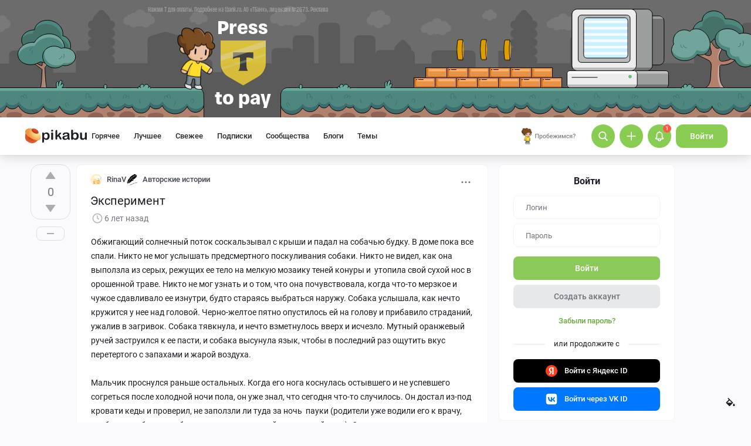

--- FILE ---
content_type: text/html; charset=windows-1251
request_url: https://pikabu.ru/story/yeksperiment_6373519
body_size: 38810
content:

			<!doctype html>
			<html lang="ru" class="dv no-svg no-js" dir="ltr">
			<head>
				<title>Эксперимент - 23.12.18 01:03 | Пикабу</title>
				<meta charset="windows-1251">
				<meta http-equiv="x-ua-compatible" content="ie=edge">
				<meta name="viewport" content="width=device-width, initial-scale=1">
				<meta name="description" content="Эксперимент - 23.12.18 01:03 — пост пикабушника RinaV. Комментариев - 4, сохранений - 0. Присоединяйтесь к обсуждению или опубликуйте свой пост!"><link rel="canonical" href="https://pikabu.ru/story/yeksperiment_6373519">
				<!--5e70yo7ib1jivlw5-->
				<meta property="fb:admins" content="100000072189793">
				<meta property="fb:app_id" content="586543721489673">
				<link rel="search" title="Пикабу" type="application/opensearchdescription+xml" href="https://pikabu.ru/api/osd/description.php">
				<link id="favicon" rel="shortcut icon" href="https://cs.pikabu.ru/assets/favicon.ico" type="image/x-icon">
				<link rel="apple-touch-icon" href="https://cs.pikabu.ru/assets/images/apple-touch-icon-60x60.png">
				<link rel="apple-touch-icon" sizes="76x76" href="https://cs.pikabu.ru/assets/images/apple-touch-icon-76x76.png">
				<link rel="apple-touch-icon" sizes="120x120" href="https://cs.pikabu.ru/assets/images/apple-touch-icon-120x120.png">
				<link rel="apple-touch-icon" sizes="152x152" href="https://cs.pikabu.ru/assets/images/apple-touch-icon-152x152.png">
				<link rel="alternate" type="application/rss+xml" title="RSS" href="/xmlfeeds.php?cmd=popular">
				<meta name="yandex-tableau-widget" content="logo=https://cs.pikabu.ru/assets/images/ya_tableau.png, color=#8ac858">
		<script type="text/javascript">!function(){var t=document.createElement("script");t.type="text/javascript",t.async=!0,t.src="https://vk.ru/js/api/openapi.js?169",t.onload=function(){VK.Retargeting.Init("VK-RTRG-1217519-1X1GE"),VK.Retargeting.Hit()},document.head.appendChild(t)}();</script><noscript><img src="https://vk.ru/rtrg?p=VK-RTRG-1217519-1X1GE" style="position:fixed; left:-999px;" alt=""/></noscript>
			<script>
				function loadAsyncScript(key, url, attrs = {}) {
					key = "script" + key;
					const script = document.createElement("script");
					script.async = true;
					script.src = url;
					for (const k in attrs) {
						script.setAttribute(k, attrs[k]);
					}
					window[key] = script;
					script.addEventListener("load", () => window[key + "Loaded"] = true);
					document.head.append(script);
				}
			</script>
		
			<meta name="twitter:card" content="summary_large_image"/>
			<meta name="twitter:site" content="@pikabu_vk"/>
			<meta name="twitter:title" content="Эксперимент"/>
			<meta name="twitter:url" content="https://pikabu.ru/story/yeksperiment_6373519"/>
			<meta name="twitter:domain" content="pikabu.ru"/>
		
				<meta name="twitter:description" content="Автор: RinaV"/>
			
				<meta name="twitter:image" content="https://pikabu.ru/cache.php?route=share_preview&amp;story_id=6373519&amp;time=1545516238&amp;u=RinaV"/>
			
			<meta property="article:author" content="https://www.facebook.com/pikabu.ru">
			<meta property="article:publisher" content="https://www.facebook.com/pikabu.ru">
			<meta property="og:type" content="article"/>
			<meta property="og:title" content="Эксперимент"/>
			<meta property="og:url" content="https://pikabu.ru/story/yeksperiment_6373519"/>
			<meta property="og:image" content="https://pikabu.ru/cache.php?route=share_preview&amp;story_id=6373519&amp;time=1545516238&amp;u=RinaV"/>
			<meta property="og:site_name" content="Пикабу"/>
		
				<meta property="og:image:width" content="920"/>
				<meta property="og:image:height" content="480"/>
			
				<meta property="og:description" content="Автор: RinaV"/>
			
			<meta name="msvalidate.01" content="5A4048C8FE214628224C740680B7A15C"/>
		<script type="application/ld+json">[{"@context":"https:\/\/schema.org","@type":"BreadcrumbList","itemListElement":[{"@type":"ListItem","position":1,"name":"\u0413\u043b\u0430\u0432\u043d\u0430\u044f","item":"https:\/\/pikabu.ru\/"},{"@type":"ListItem","position":2,"name":"\u0410\u0432\u0442\u043e\u0440\u0441\u043a\u0438\u0439 \u0440\u0430\u0441\u0441\u043a\u0430\u0437","item":"https:\/\/pikabu.ru\/tag\/\u0410\u0432\u0442\u043e\u0440\u0441\u043a\u0438\u0439 \u0440\u0430\u0441\u0441\u043a\u0430\u0437\/hot"},{"@type":"ListItem","position":3,"name":"\u0420\u0435\u0430\u043b\u0438\u0437\u043c","item":"https:\/\/pikabu.ru\/tag\/\u0420\u0435\u0430\u043b\u0438\u0437\u043c\/hot"},{"@type":"ListItem","position":4,"name":"\u0422\u0435\u043a\u0441\u0442","item":"https:\/\/pikabu.ru\/tag\/\u0422\u0435\u043a\u0441\u0442\/hot"},{"@type":"ListItem","position":5,"name":"\u042d\u043a\u0441\u043f\u0435\u0440\u0438\u043c\u0435\u043d\u0442"}]}]</script><script type="application/ld+json">{"@context":"https:\/\/schema.org","@type":"WebPage","headline":"\u042d\u043a\u0441\u043f\u0435\u0440\u0438\u043c\u0435\u043d\u0442","url":"https:\/\/pikabu.ru\/story\/yeksperiment_6373519","dateCreated":"20181223T010358+03:00","creator":"https:\/\/pikabu.ru\/@RinaV"}</script><script type="text/javascript">(function(){var T="pkb_theme";var h=document,n=h.documentElement,O=n.classList;function _(e,r,t){return e===r||e>r&&(t>=e&&t<1440||t>=0&&t<r)||e<r&&t>=e&&t<r}var u=[],A=function(){try{var e=JSON.parse(localStorage.getItem(T));if(e.v!==1)return;var r=e.d,t=e.s,o=e.f,E=e.to,i=new Date,m={};m.originalThemeObj=e,o=typeof o=="number"&&o<1440?o:null,E=typeof E=="number"&&E<1440?E:null,i=i.getHours()*60+i.getMinutes(),r&&(!t||o!==null&&E!==null&&_(o,E,i))&&(m.useDarkTheme=!0);var c=u.indexOf(e.t);return c>-1&&(m.theme=u[c]),m}catch(e){}},s=A(),l=window.matchMedia,M=l&&l("(prefers-color-scheme: dark)").matches;s&&s.theme&&n.setAttribute("data-theme",s.theme);(s&&s.useDarkTheme||!s&&M)&&(n.setAttribute("data-theme-dark","true"),s||localStorage.setItem(T,JSON.stringify({d:!0})))})();</script><script type="application/json" class="app__config" data-entry="initParams">{"siteURL":"https:\/\/pikabu.ru\/","imgURL":"https:\/\/cs.pikabu.ru\/","uploadServerUrl":"https:\/\/u.pikabu.ru","uploadVideoServerUrl":"https:\/\/v.pikabu.ru","statUrl":"https:\/\/d.pikabu.ru","environment":225,"pageName":"story","pageRecordID":"6373519","sessionID":"rc73dq53rt528a048oo4j8dmge","csrfToken":"54d7e3d33717e24cd5a22c9d534c5a9c","isStoryAnimPreview":true,"isCommAnimPreview":true,"isScrollTopBtn":true,"isNsfwStory":false,"isAjaxLoadMode":true,"isExpandedMode":true,"isFullStoryView":false,"uniqueBufferID":"450d750878","maxCommentsBranchDepth":1,"filterName":"","isDeleted":false,"remainingRestoringDays":0,"maxImageFileSize":20971520,"swUrl":"\/sw.js","swVersion":"65b04cd36c3a","isAvailableMessageCommentsTyping":true,"is_client_error_catch":false,"isAvailableStoryViews":true,"isAvailableNewWaySaveVisits":true,"analyticsParameters":[],"tags_fold_mode":0,"showTopHotStory":false,"isVideoAutoplayMode":true,"isAdsDisabled":false,"isAdsDisableAllowed":false,"isConfirmed":false,"userFlags":0,"oauthLogin":"","providerName":"","isExternalReferer":true,"canShowSurvey":false,"aqpt":"cefd49117a85c7fb70e15324eced41ff","isUserTopAuthor":false,"birthday_tasks":[""],"isStatisticsAvailable":false,"canSubscribeToPaidOptions":false,"hasPaidOptions":false,"subsCommentsCount":0,"isGoldenUser":false,"minStoryImgAspectRatioForMaxHeight":0.25,"websocketAddr":"wss:\/\/ws.pikabu.ru","userAchievementBalance":0,"isNsfwRestrictedCountry":false,"userID":0,"isSlowModeEnabled":false,"isNewUser":true,"canUseOneTapAuth":false,"isEmotionsEnabled":true,"emotionsTypesConfig":{"1":{"class":"laugh","is_for_moderator":0,"is_paid":0},"2":{"class":"angel","is_for_moderator":0,"is_paid":0},"3":{"class":"omg","is_for_moderator":0,"is_paid":0},"4":{"class":"sad","is_for_moderator":0,"is_paid":0},"5":{"class":"angry","is_for_moderator":0,"is_paid":0},"6":{"class":"100","is_for_moderator":0,"is_paid":0},"7":{"class":"applause","is_for_moderator":0,"is_paid":0},"8":{"class":"clown","is_for_moderator":0,"is_paid":0},"9":{"class":"crying","is_for_moderator":0,"is_paid":0},"10":{"class":"cute","is_for_moderator":0,"is_paid":0},"11":{"class":"dove","is_for_moderator":0,"is_paid":0},"12":{"class":"facepalm","is_for_moderator":0,"is_paid":0},"13":{"class":"fire","is_for_moderator":0,"is_paid":0},"14":{"class":"heartbreak","is_for_moderator":0,"is_paid":0},"15":{"class":"heartlike","is_for_moderator":0,"is_paid":0},"16":{"class":"lol","is_for_moderator":0,"is_paid":0},"17":{"class":"mod-ban","is_for_moderator":1,"is_paid":0},"18":{"class":"mod-check","is_for_moderator":1,"is_paid":0},"19":{"class":"mod-pikabu","is_for_moderator":1,"is_paid":0},"20":{"class":"mod-wait","is_for_moderator":1,"is_paid":0},"21":{"class":"mod-see","is_for_moderator":1,"is_paid":0},"22":{"class":"popcorn","is_for_moderator":0,"is_paid":0},"23":{"class":"stoneface","is_for_moderator":0,"is_paid":0},"24":{"class":"strawberry","is_for_moderator":0,"is_paid":0},"25":{"class":"wtf","is_for_moderator":0,"is_paid":0},"26":{"class":"poop","is_for_moderator":0,"is_paid":1},"27":{"class":"skull","is_for_moderator":0,"is_paid":1},"28":{"class":"holding-tears","is_for_moderator":0,"is_paid":1},"29":{"class":"praying","is_for_moderator":0,"is_paid":1},"30":{"class":"melting","is_for_moderator":0,"is_paid":1},"33":{"class":"rage","is_for_moderator":0,"is_paid":1},"34":{"class":"party","is_for_moderator":0,"is_paid":1},"35":{"class":"christmastree","is_for_moderator":0,"is_paid":0}},"commentLikeEmotionId":15,"emotionsMinStoryId":7209426,"LIMIT_MAX_BLOCKS_COUNT":300,"LIMIT_MAX_MEDIA_BLOCKS_COUNT":25,"LIMIT_IMAGES_BYTES":20971520,"limitSeriesPerUser":100,"limitStoriesInSeries":1000,"cloudTipsMode":1,"availableStoryBoosts":0,"maxStoryBoosts":2,"oauthError":0,"oauthErrorMessage":""}</script><link type="text/css" rel="stylesheet" href="https://cs.pikabu.ru/apps/ub/5.4.487/desktop/app.mo.css"><style>@font-face{font-family:Roboto;font-style:normal;font-weight:400;font-display:block;src:url(https://cs.pikabu.ru/apps/ub/5.0.1/desktop/style/roboto-regular.woff2)format("woff2")}@font-face{font-family:Roboto;font-style:italic;font-weight:400;font-display:block;src:url(https://cs.pikabu.ru/apps/ub/5.0.1/desktop/style/roboto-italic.woff2)format("woff2")}@font-face{font-family:Roboto;font-style:normal;font-weight:500;font-display:block;src:url(https://cs.pikabu.ru/apps/ub/5.0.1/desktop/style/roboto-500.woff2)format("woff2")}@font-face{font-family:Roboto;font-style:italic;font-weight:500;font-display:block;src:url(https://cs.pikabu.ru/apps/ub/5.0.1/desktop/style/roboto-500italic.woff2)format("woff2")}@font-face{font-family:Roboto;font-style:normal;font-weight:700;font-display:block;src:url(https://cs.pikabu.ru/apps/ub/5.4.81/desktop/style/roboto-bold.woff2)format("woff2")}@font-face{font-family:Roboto;font-style:italic;font-weight:700;font-display:block;src:url(https://cs.pikabu.ru/apps/ub/5.4.81/desktop/style/roboto-bold-italic.woff2)format("woff2")}@font-face{font-family:FontAwesome;font-display:block;src:url(https://cs.pikabu.ru/apps/ub/5.0.1/desktop/style/fontawesome.woff2)format("woff2");font-weight:400;font-style:normal}@font-face{font-family:Lato;font-style:normal;font-weight:400;font-display:block;src:url()format("woff2")}@font-face{font-family:Lato;font-style:italic;font-weight:400;font-display:block;src:url()format("woff2")}@font-face{font-family:Lato;font-style:normal;font-weight:500;font-display:block;src:url()format("woff2")}@font-face{font-family:Lato;font-style:italic;font-weight:500;font-display:block;src:url()format("woff2")}@font-face{font-family:Lato;font-style:normal;font-weight:700;font-display:block;src:url()format("woff2")}@font-face{font-family:Lato;font-style:italic;font-weight:700;font-display:block;src:url()format("woff2")}@font-face{font-family:Inter;font-style:normal;font-weight:400;font-display:block;src:url()format("woff2")}@font-face{font-family:Inter;font-style:italic;font-weight:400;font-display:block;src:url()format("woff2")}@font-face{font-family:Inter;font-style:normal;font-weight:500;font-display:block;src:url()format("woff2")}@font-face{font-family:Inter;font-style:italic;font-weight:500;font-display:block;src:url()format("woff2")}@font-face{font-family:Inter;font-style:normal;font-weight:700;font-display:block;src:url()format("woff2")}@font-face{font-family:Inter;font-style:italic;font-weight:700;font-display:block;src:url()format("woff2")}@font-face{font-family:Unbounded;font-weight:400;font-display:block;src:url(https://cs.pikabu.ru/apps/ub/5.3.828/desktop/style/unbounded-400.woff2)format("woff2")}@font-face{font-family:Unbounded;font-weight:700;font-display:block;src:url(https://cs.pikabu.ru/apps/ub/5.3.828/desktop/style/unbounded-700.woff2)format("woff2")}@font-face{font-family:Unbounded;font-weight:800;font-display:block;src:url(https://cs.pikabu.ru/apps/ub/5.3.828/desktop/style/unbounded-800.woff2)format("woff2")}</style><link rel="preload" as="script" href="https://cs.pikabu.ru/apps/ub/5.4.486/desktop/app.7bbab4b86799.mo.js"><link rel="preload" as="script" href="https://cs.pikabu.ru/apps/ub/5.4.486/desktop/vendors-editor.7397e3e8ac06.mo.js"><link rel="preload" as="script" href="https://cs.pikabu.ru/apps/ub/5.4.486/desktop/vendors.f9f4b9026aca.mo.js"><link rel="preload" as="script" href="https://cs.pikabu.ru/apps/ub/5.4.486/desktop/ui.1ef6d82c9134.mo.js"><link rel="preload" as="font" type="font/woff2" crossorigin="anonymous" href="https://cs.pikabu.ru/apps/ub/5.0.1/desktop/style/roboto-regular.woff2"><link rel="preload" as="font" type="font/woff2" crossorigin="anonymous" href="https://cs.pikabu.ru/apps/ub/5.0.1/desktop/style/roboto-500.woff2"><link rel="preload" as="font" type="font/woff2" crossorigin="anonymous" href="https://cs.pikabu.ru/apps/ub/5.4.81/desktop/style/roboto-bold.woff2"><link rel="preload" as="script" href="https://cs.pikabu.ru/apps/ub/5.4.480/desktop/app.7d4c711ce970.mo.js"><script>loadAsyncScript("HeaderBidding", "https://yandex.ru/ads/system/header-bidding.js");</script>
				<script>
					window.YaHeaderBiddingSettings = {
						biddersMap: {"myTarget":"812207","buzzoola":"881100","adriver":"1144261","sape":"2058588","astralab":"2774317","videonow":"881099","betweenDigital":"812208","mediasniper":"2363733","otm":"1419740","alfasense":"1097220","hybrid":"3360626","bidvol":"3404683","nemedia":"3150573","roxot":"3475001","adfox_yandex_adplay-adv":"3362215"},
						...{"adUnits":[{"code":"adfox_d_feed_all_sidebar_1","sizes":[[300,600]],"bids":[{"bidder":"myTarget","params":{"placementId":"235694"}},{"bidder":"hybrid","params":{"placementId":"6853f8e6810d9819b48fe386"}},{"bidder":"solta","params":{"placementId":"185-Bd0Kv"}},{"bidder":"bidvol","params":{"placementId":"53599"}},{"bidder":"getintent","params":{"placementId":"215_V_pikabu.ru_D_Post_sidebar-top_300x600"}},{"bidder":"Gnezdo","params":{"placementId":"350920"}},{"bidder":"mediatoday","params":{"placementId":"10215"}},{"bidder":"astralab","params":{"placementId":"65ce0529f1662124c92ac3ef"}},{"bidder":"videonow","params":{"placementId":"8029993"}},{"bidder":"betweenDigital","params":{"placementId":"4737253"}},{"bidder":"mediasniper","params":{"placementId":"4642"}},{"bidder":"adriver","params":{"placementId":"49:pikabu_300x600_1_D_vn"}},{"bidder":"sape","params":{"placementId":"880881"}},{"bidder":"rtbhouse","params":{"placementId":"nAuoutQkhMRdJo5jPZTE"}},{"bidder":"otm","params":{"placementId":"518"}},{"bidder":"buzzoola","params":{"placementId":"1261223"}}]},{"code":"adfox_d_feed_all_sidebar_2","sizes":[[300,250],[300,300]],"bids":[{"bidder":"myTarget","params":{"placementId":"1676512"}},{"bidder":"hybrid","params":{"placementId":"6853f8fa810d9819b48fe388"}},{"bidder":"solta","params":{"placementId":"185-Ez1Ng"}},{"bidder":"bidvol","params":{"placementId":"53598"}},{"bidder":"getintent","params":{"placementId":"215_V_pikabu.ru_D_Post-sidebar-middle_300x250"}},{"bidder":"betweenDigital","params":{"placementId":"2492414"}},{"bidder":"Gnezdo","params":{"placementId":"350921"}},{"bidder":"astralab","params":{"placementId":"65ce05b2f1662124c92ac3f2"}},{"bidder":"adriver","params":{"placementId":"49:pikabu_300x600_2_D_vn"}},{"bidder":"videonow","params":{"placementId":"8030208"}},{"bidder":"mediasniper","params":{"placementId":"4643"}},{"bidder":"rtbhouse","params":{"placementId":"XA3rcocGjX9Bly6JOXPR"}},{"bidder":"sape","params":{"placementId":"880883"}},{"bidder":"otm","params":{"placementId":"56045"}},{"bidder":"buzzoola","params":{"placementId":"1122377"}}]},{"code":"adfox_context_menu_1","sizes":[[300,300],[300,250]],"bids":[{"bidder":"myTarget","params":{"placementId":"1676473"}},{"bidder":"getintent","params":{"placementId":"215_V_pikabu.ru_D_Post-sidebar-down_300x250"}},{"bidder":"solta","params":{"placementId":"185-Cj0Rn"}},{"bidder":"hybrid","params":{"placementId":"6853f91770e7b2f9582ec2da"}},{"bidder":"bidvol","params":{"placementId":"53597"}},{"bidder":"Gnezdo","params":{"placementId":"350922"}},{"bidder":"adriver","params":{"placementId":"49:pikabu_300x600_3_D_vn"}},{"bidder":"astralab","params":{"placementId":"65ce05f9f1662124c92ac3f9"}},{"bidder":"betweenDigital","params":{"placementId":"4737255"}},{"bidder":"videonow","params":{"placementId":"8031585"}},{"bidder":"mediasniper","params":{"placementId":"4644"}},{"bidder":"sape","params":{"placementId":"880882"}},{"bidder":"rtbhouse","params":{"placementId":"QX63YQ80IywZOiCSFhor"}},{"bidder":"otm","params":{"placementId":"56038"}},{"bidder":"buzzoola","params":{"placementId":"1261224"}}]},{"code":"adfox_context_story_top_1","sizes":[[700,250]],"bids":[{"bidder":"myTarget","params":{"placementId":"1502962"}},{"bidder":"getintent","params":{"placementId":"215_V_pikabu.ru_D_Post_UnderPost_700x250"}},{"bidder":"Gnezdo","params":{"placementId":"351075"}},{"bidder":"buzzoola","params":{"placementId":"1262151"}},{"bidder":"betweenDigital","params":{"placementId":"4493602"}},{"bidder":"videonow","params":{"placementId":"8092142"}}]},{"code":"adfox_d_story_undercomments_1","sizes":[[240,400]],"bids":[{"bidder":"myTarget","params":{"placementId":"1821626"}},{"bidder":"hybrid","params":{"placementId":"6853fba070e7b2f9582ec2fa"}},{"bidder":"astralab","params":{"placementId":"680a428b4e6965fa7b31b62b"}},{"bidder":"adriver","params":{"placementId":"49:pikabu_240x400_d_story_undercomments-1"}},{"bidder":"alfasense","params":{"placementId":"74270"}},{"bidder":"otm","params":{"placementId":"100826"}},{"bidder":"sape","params":{"placementId":"938462"}},{"bidder":"getintent","params":{"placementId":"215_V_pikabu.ru_D_Story_Undercomments-1_240\u0445400"}},{"bidder":"buzzoola","params":{"placementId":"1292807"}},{"bidder":"betweenDigital","params":{"placementId":"4843181"}},{"bidder":"videonow","params":{"placementId":"11883531"}}]},{"code":"adfox_d_story_undercomments_2","sizes":[[240,400]],"bids":[{"bidder":"myTarget","params":{"placementId":"1821633"}},{"bidder":"astralab","params":{"placementId":"680a428d4e6965fa7b31b644"}},{"bidder":"hybrid","params":{"placementId":"6853fbb2810d9819b48fe39c"}},{"bidder":"adriver","params":{"placementId":"49:pikabu_240x400_d_story_undercomments-2"}},{"bidder":"otm","params":{"placementId":"100829"}},{"bidder":"alfasense","params":{"placementId":"74272"}},{"bidder":"sape","params":{"placementId":"938463"}},{"bidder":"getintent","params":{"placementId":"215_V_pikabu.ru_D_Story_Undercomments-2_240\u0445400"}},{"bidder":"buzzoola","params":{"placementId":"1292809"}},{"bidder":"betweenDigital","params":{"placementId":"4843182"}},{"bidder":"videonow","params":{"placementId":"11884992"}}]},{"code":"adfox_d_story_undercomments_3","sizes":[[214,400]],"bids":[{"bidder":"myTarget","params":{"placementId":"1821638"}},{"bidder":"sape","params":{"placementId":"938464"}},{"bidder":"buzzoola","params":{"placementId":"1292811"}},{"bidder":"alfasense","params":{"placementId":"74304"}},{"bidder":"betweenDigital","params":{"placementId":"4843183"}},{"bidder":"videonow","params":{"placementId":"11885706"}}]},{"code":"adfox_context_story__1","sizes":[[700,250],[700,300]],"bids":[{"bidder":"myTarget","params":{"placementId":"1502964"}},{"bidder":"Gnezdo","params":{"placementId":"351076"}},{"bidder":"buzzoola","params":{"placementId":"1262152"}},{"bidder":"betweenDigital","params":{"placementId":"2494342"}},{"bidder":"videonow","params":{"placementId":"8093899"}}]},{"code":"adfox_feed-posts","sizes":[[700,250],[700,300],[700,400]],"bids":[{"bidder":"myTarget","params":{"placementId":"1502966"}},{"bidder":"sape","params":{"placementId":"931686"}},{"bidder":"buzzoola","params":{"placementId":"1262153"}},{"bidder":"Gnezdo","params":{"placementId":"351077"}},{"bidder":"betweenDigital","params":{"placementId":"4617271"}},{"bidder":"videonow","params":{"placementId":"8094532"}}]},{"code":"adfox_d_story_postroll","sizes":[[700,250],[700,300],[700,400]],"bids":[{"bidder":"myTarget","params":{"placementId":"1590732"}},{"bidder":"sape","params":{"placementId":"914326"}},{"bidder":"buzzoola","params":{"placementId":"1284623"}}]},{"code":"adfox_d_feed_all_sidebar_fix","sizes":[[300,250],[300,300]],"bids":[{"bidder":"myTarget","params":{"placementId":"1676848"}},{"bidder":"solta","params":{"placementId":"185-Xq6An"}},{"bidder":"betweenDigital","params":{"placementId":"4497038"}},{"bidder":"nemedia","params":{"placementId":"7661"}},{"bidder":"getintent","params":{"placementId":"215_V_pikabu.ru_D_D-GC-300x600-fix_300x250"}},{"bidder":"bidvol","params":{"placementId":"53596"}},{"bidder":"hybrid","params":{"placementId":"6853f92c70e7b2f9582ec2dc"}},{"bidder":"adriver","params":{"placementId":"49:pikabu_300x600_fix_D_vn"}},{"bidder":"Gnezdo","params":{"placementId":"350923"}},{"bidder":"astralab","params":{"placementId":"65ce0866f1662124c92ac3fe"}},{"bidder":"videonow","params":{"placementId":"8032441"}},{"bidder":"sape","params":{"placementId":"880885"}},{"bidder":"mediasniper","params":{"placementId":"4645"}},{"bidder":"otm","params":{"placementId":"56052"}},{"bidder":"buzzoola","params":{"placementId":"1228253"}}]}],"timeout":1000},
						callbacks: {
							onBidsReceived: (bids) => {
								 try {
									window.bidsList = window.Ya.headerBidding.getBidsReceived();
								} catch (e) {
									fetch("/ajax/bids_error.php");
								}
							}
						}
					};
				</script>
			
			<script>
			window.Ya || (window.Ya = {});
			window.yaContextCb = window.yaContextCb || [];
			window.Ya.adfoxCode || (window.Ya.adfoxCode = {});
			window.Ya.adfoxCode.hbCallbacks || (window.Ya.adfoxCode.hbCallbacks = []);
			</script>
			<script id="yandex-context-script"></script>
			<script type="text/javascript">
				window.addEventListener("load", () => {
					const script = document.getElementById("yandex-context-script");
					script.src = "https://yandex.ru/ads/system/context.js";
				});
			</script>
		
				<script id="yandex-video-script"></script>
				<script type="text/javascript">
					window.addEventListener("load", () => {
						const script = document.getElementById("yandex-video-script");
						script.src = "https://yandex.ru/ads/system/adsdk.js";
					});
				</script>
			<meta name="robots" content="max-image-preview:large">
			<script>
				window.PkbAnalytics = {"source":3,"userID":0,"isNewUser":true,"sessionID":"rc73dq53rt528a048oo4j8dmge","experiments":{"blogs_label_20251028":"D","decrease_images_20250120":"B","new_video_player_20250430":"B","pikabust_20251106":"B","pikabu_games_menu_20251204":"B","unauthorised_views_20250324":"B"},"unauthorizedId":"5993926112530308066","unauthorizedTs":1766375790,"gaClientId":""};
			</script>
		
			</head>
			<body>
				<script type="text/javascript">(()=>{"use strict";var e,r,t,o,n,a={},i={};function d(e){var r=i[e];if(void 0!==r)return r.exports;var t=i[e]={id:e,loaded:!1,exports:{}};return a[e].call(t.exports,t,t.exports,d),t.loaded=!0,t.exports}d.m=a,d.amdD=function(){throw new Error("define cannot be used indirect")},d.amdO={},e=[],d.O=(r,t,o,n)=>{if(!t){var a=1/0;for(s=0;s<e.length;s++){for(var[t,o,n]=e[s],i=!0,l=0;l<t.length;l++)(!1&n||a>=n)&&Object.keys(d.O).every((e=>d.O[e](t[l])))?t.splice(l--,1):(i=!1,n<a&&(a=n));if(i){e.splice(s--,1);var u=o();void 0!==u&&(r=u)}}return r}n=n||0;for(var s=e.length;s>0&&e[s-1][2]>n;s--)e[s]=e[s-1];e[s]=[t,o,n]},d.n=e=>{var r=e&&e.__esModule?()=>e.default:()=>e;return d.d(r,{a:r}),r},t=Object.getPrototypeOf?e=>Object.getPrototypeOf(e):e=>e.__proto__,d.t=function(e,o){if(1&o&&(e=this(e)),8&o)return e;if("object"==typeof e&&e){if(4&o&&e.__esModule)return e;if(16&o&&"function"==typeof e.then)return e}var n=Object.create(null);d.r(n);var a={};r=r||[null,t({}),t([]),t(t)];for(var i=2&o&&e;"object"==typeof i&&!~r.indexOf(i);i=t(i))Object.getOwnPropertyNames(i).forEach((r=>a[r]=()=>e[r]));return a.default=()=>e,d.d(n,a),n},d.d=(e,r)=>{for(var t in r)d.o(r,t)&&!d.o(e,t)&&Object.defineProperty(e,t,{enumerable:!0,get:r[t]})},d.f={},d.e=e=>Promise.all(Object.keys(d.f).reduce(((r,t)=>(d.f[t](e,r),r)),[])),d.u=e=>({111:"/apps/ub/5.4.430/desktop/vendors-hls",341:"/apps/ub/5.4.0/desktop/vendors-secondary",535:"/apps/ub/5.4.0/desktop/vendors-dash"}[e]+"."+{111:"252971e2fc04",341:"f9f59a4cfb03",535:"d4ca24021f2f"}[e]+".mo.js"),d.g=function(){if("object"==typeof globalThis)return globalThis;try{return this||new Function("return this")()}catch(e){if("object"==typeof window)return window}}(),d.hmd=e=>((e=Object.create(e)).children||(e.children=[]),Object.defineProperty(e,"exports",{enumerable:!0,set:()=>{throw new Error("ES Modules may not assign module.exports or exports.*, Use ESM export syntax, instead: "+e.id)}}),e),d.o=(e,r)=>Object.prototype.hasOwnProperty.call(e,r),o={},n="pikabu:",d.l=(e,r,t,a)=>{if(o[e])o[e].push(r);else{var i,l;if(void 0!==t)for(var u=document.getElementsByTagName("script"),s=0;s<u.length;s++){var f=u[s];if(f.getAttribute("src")==e||f.getAttribute("data-webpack")==n+t){i=f;break}}i||(l=!0,(i=document.createElement("script")).charset="utf-8",i.timeout=120,d.nc&&i.setAttribute("nonce",d.nc),i.setAttribute("data-webpack",n+t),i.src=e),o[e]=[r];var c=(r,t)=>{i.onerror=i.onload=null,clearTimeout(p);var n=o[e];if(delete o[e],i.parentNode&&i.parentNode.removeChild(i),n&&n.forEach((e=>e(t))),r)return r(t)},p=setTimeout(c.bind(null,void 0,{type:"timeout",target:i}),12e4);i.onerror=c.bind(null,i.onerror),i.onload=c.bind(null,i.onload),l&&document.head.appendChild(i)}},d.r=e=>{"undefined"!=typeof Symbol&&Symbol.toStringTag&&Object.defineProperty(e,Symbol.toStringTag,{value:"Module"}),Object.defineProperty(e,"__esModule",{value:!0})},d.nmd=e=>(e.paths=[],e.children||(e.children=[]),e),d.p="https://cs.pikabu.ru/",(()=>{d.b=document.baseURI||self.location.href;var e={658:0};d.f.j=(r,t)=>{var o=d.o(e,r)?e[r]:void 0;if(0!==o)if(o)t.push(o[2]);else if(658!=r){var n=new Promise(((t,n)=>o=e[r]=[t,n]));t.push(o[2]=n);var a=d.p+d.u(r),i=new Error;d.l(a,(t=>{if(d.o(e,r)&&(0!==(o=e[r])&&(e[r]=void 0),o)){var n=t&&("load"===t.type?"missing":t.type),a=t&&t.target&&t.target.src;i.message="Loading chunk "+r+" failed.\n("+n+": "+a+")",i.name="ChunkLoadError",i.type=n,i.request=a,o[1](i)}}),"chunk-"+r,r)}else e[r]=0},d.O.j=r=>0===e[r];var r=(r,t)=>{var o,n,[a,i,l]=t,u=0;if(a.some((r=>0!==e[r]))){for(o in i)d.o(i,o)&&(d.m[o]=i[o]);if(l)var s=l(d)}for(r&&r(t);u<a.length;u++)n=a[u],d.o(e,n)&&e[n]&&e[n][0](),e[n]=0;return d.O(s)},t=self.webpackChunkpikabu=self.webpackChunkpikabu||[];t.forEach(r.bind(null,0)),t.push=r.bind(null,t.push.bind(t))})()})();(function(){var n=document,C=n.documentElement,s=C.classList;s.remove("no-js");function c(){try{return eval("async () => {}"),!0}catch(o){return!1}}var b=c();function p(){return window.CSS?window.CSS.supports("color","var(--primary)"):!1}var l="pkb_svg",i="pkb_modern";var f=n.cookie,M=f.indexOf(i)===-1,S=f.indexOf(i+"=1")!==-1;function m(o,e){var r=new Date,T=(o?"1":"0")+(e?"1":"0");r.setMilliseconds(864e5),n.cookie="".concat(i,"=").concat(T,";expires=").concat(r.toUTCString())}M&&(S=c(),m(S,p()));S&&(window.onerror=function(){arguments[4]instanceof SyntaxError&&(m(!1,p()),n.location.reload())});function _(o){var e=5381,r=o.length;for(;r--;)e=e*33^o.charCodeAt(r);return e>>>0}var L=function(){try{return"localStorage"in window&&Boolean(window.localStorage)}catch(o){return!1}},a=L()?window.localStorage:void 0,d=typeof a!="undefined";var t=null,g=/^<svg(.*)svg>$/,E=function(){t&&(n.body.insertAdjacentHTML("afterbegin",t),s.remove("no-svg"))},O;d&&(t=((O=a)==null?void 0:O.getItem(l))||null,typeof t=="string"&&g.test(t)&&_(t)===1116447699?E():t=null);if(!t){var o=new XMLHttpRequest,e="";/\bplb=1/.test(document.cookie)&&(e="https://pikabu.lh/staff/common/proxy-local-build/get_sprites.php?path="),o.open("GET",e+"https://cs.pikabu.ru/apps/ub/5.4.464/desktop/sprite.svg",!0),o.onload=function(){var r;o.status===200&&(t=o.responseText,g.test(t)&&(E(),d&&((r=a)==null||r.setItem(l,t))))},o.send()}var u=navigator.userAgent;(/MSIE (\d*[\d.]*)/.test(u)||/Trident\/.*rv:(\d+[\d.]*)/.test(u))&&s.add("ie");u.indexOf("Edge/")>0&&s.add("ms-edge")})();</script>
		
				<div class="app">
					<header class="header ">
		<div class="external_branding" style="height: 200px">
				<iframe src="https://special.pikabu.ru/dev/tbank-gaming/banner.html" frameborder="0" style="width: 100%; height: 100%;"></iframe>
			</div>
			<div class="header__main">
				<div class="header__inner">
		
			<div class="header__item header__logo">
				<div class="logo hint hint_bottom" aria-label="Рассказать тебе сказку? Или ты первый?">
					<a class="logo__image" href="/"> <svg xmlns="http://www.w3.org/2000/svg" class="icon icon--ui__pikabu"><use xlink:href="#icon--ui__pikabu"></use></svg>
						<span class="logo__text"><svg xmlns="http://www.w3.org/2000/svg" class="icon icon--ui__logo-text"><use xlink:href="#icon--ui__logo-text"></use></svg></span>
					</a>
				</div>
			</div>
		
					<div class="header__wrapper">
						<div class="header__item header__menu">
							<div class="header-menu">
		<div class="header-menu__item" data-feed-key="hot"><a href="/">Горячее</a></div><div class="header-menu__item" data-feed-key="best"><a href="/best">Лучшее</a></div><div class="header-menu__item" data-feed-key="new"><a href="/new">Свежее</a></div>
			<div id="menu-subs" class="header-menu__item" data-feed-key="my_lent" data-analytics-params="{&quot;is_mark&quot;:&quot;0&quot;}">
				<a href="/subs">Подписки</a>
			</div>
		<div id="menu-communities" class="header-menu__item" data-feed-key="communities"><a href="/communities">Сообщества</a></div><div id="menu-companies" class="header-menu__item" data-feed-key="companies"><a href="/companies">Блоги</a></div><script type="application/json" class="app__config" data-entry="pinned-topics">[]</script>
			<div class="header-menu__item header-menu__item_topics" data-feed-key="topics">
				<a href="/themes">Темы</a>
			</div>
		
								<div class="header-menu__extra-wrapper">
									<div class="header-menu__extra"><svg xmlns="http://www.w3.org/2000/svg" class="icon icon--ui__extra"><use xlink:href="#icon--ui__extra"></use></svg></div>
								</div>
							</div>
						</div>
						<!--noindex-->
						<div class="header__item header__right-menu">
							<div class="header-right-menu">
		
				<!--noindex-->
				<a data-promo-id="" id="specials" href="https://ads.adfox.ru/260477/goLink?p1=cnpjl&amp;p2=frfe&amp;p5=bhypfy&amp;pr=%rand%" style="position:relative;display:inline-block;margin-right:15px;width:118px;top:3px;max-height:44px;" target="_blank" rel="nofollow noopener" class="promo-button">
					<img style="position:absolute; width:1px; height:1px;" src="">
					<img src="https://cs18.pikabu.ru/s/2025/11/26/16/ti5bcbbr.png" style="max-height:40px;max-width:100%;">
				</a>
				<!--/noindex-->
			
							<div class="header-right-menu__item header-right-menu__search">
								<svg xmlns="http://www.w3.org/2000/svg" class="icon icon--ui-kit__search_m"><use xlink:href="#icon--ui-kit__search_m"></use></svg>
							</div>
		<a href="/add" class="header-right-menu__item header-right-menu__add button_add" data-type="header"><svg xmlns="http://www.w3.org/2000/svg" class="icon icon--ui-kit__plus_m"><use xlink:href="#icon--ui-kit__plus_m"></use></svg></a>
							<a href="/information/welcome" class="header-right-menu__item header-right-menu__notification">
								<svg xmlns="http://www.w3.org/2000/svg" class="icon icon--ui-kit__notifications_m"><use xlink:href="#icon--ui-kit__notifications_m"></use></svg>
							</a>
							<button class="pkb-normal-btn header-right-menu__login-button">
								Войти
							</button>
			
							</div>
						</div>
						<!--/noindex-->
					</div>
				</div>
			</div>
			<div class="header__sticky-filter"></div>
			<div class="header__messages">
		
				</div>
			</header>
			<script>
				if (["zalipaka.icu","picabu.cfd"].includes(location.host) && location.hash !== "#allow") {
					document.body.innerHTML = "<h1>Внимание! Это фишинговый сайт, не вводите в нем свои личные данные!</h1>";
					document.close();
				}
			</script>
		
			<div class="app__inner">
		
					<div class="sidebar sidebar_right">
						<aside class="sidebar__inner">
			
			
			<span class="auth__error auth__error_top"></span>
			<div class="sidebar-block sidebar-block_border" data-step="signin">
		
				<div class="tabs sidebar-auth">
					<div class="tabs__container">
						<div class="tabs__tab tabs__tab_visible auth" data-id="signin">
							<div class="auth__header">Войти</div>
							<div class="auth__content">
								<form method="post" action="javascript:void 0;" novalidate id="signin-form">
									<input type="hidden" name="mode" value="login"/>
									<div class="auth__field auth__field-input">
										<div class="input input_medium"><input class="input__input" type="text" name="username" autocapitalize="none" autocorrect="off" autocomplete="username" required minlength="3" maxlength="40" placeholder="Логин" tabindex="0"/></div>
									</div>
									<div class="auth__field auth__field-input">
										<div class="input input_medium"><input class="input__input" type="password" name="password" autocomplete="password" required minlength="3" maxlength="160" placeholder="Пароль" tabindex="0"/></div>
									</div>
									<div class="auth__field"><div class="auth__captcha" style="display: none;"></div></div>
									<div class="auth__field"><div class="auth__captcha_v3" style="display: none;"></div></div>
									<div class="auth__field"><span class="auth__error"></span></div>
									<div class="auth__field auth__field_firstbtn"><button type="submit" class="button_success button_width_100">Войти</button></div>
									<div class="auth__field auth__field_lastbtn">
										<button class="button_gray button_width_100" data-role="route" data-to="signup">Создать аккаунт</button>
									</div>
									<div class="auth__field">
										<span class="auth__forget" data-role="route" data-to="forget">Забыли пароль?</span>
									</div>
									<div class="section-hr">
										<div class="section-hr__title">
											<span>или продолжите с</span>
										</div>
									</div>
								</form>
							</div>
						</div>
						<div class="tabs__tab auth" data-id="signup">
							<div class="auth__header">Создать аккаунт</div>
							<div class="auth__content">
								<form method="POST" action="javascript:void 0;" autocomplete="off" novalidate>
									<!--input type="hidden" name="mode" value="auth"-->
									<div class="auth__field auth__field-input">
										<div class="input input_medium">
											<input class="input__input" type="email" autocomplete="on" name="email" placeholder="E-mail"/>
										</div>
									</div>
									<div class="auth__field auth__field-input">
										<div class="input input_medium"><input class="input__input" type="text" autocomplete="on" name="username" required minlength="4" maxlength="16" placeholder="Никнейм на Пикабу *"/></div>
									</div>
									<div class="auth__field auth__field-input">
										<div class="input input_box input_medium" data-role="auth">
											<span class="input__box">
												<input class="input__input" type="password" data-role="password" name="password" autocomplete="new-password" required minlength="6" maxlength="160" placeholder="Пароль *"/>
											</span>
										</div>
									</div>
									<div class="auth__field auth__field_agreements auth__field_modal">
										Регистрируясь, я&nbsp;даю согласие на&nbsp;<a href="/information/consent" data-type="agreement" target="_blank">обработку данных</a> и&nbsp;<a href="http://pikabu.ru/go/sub_email" target="_blank">условия почтовых рассылок</a>.
									</div>
									<div class="auth__field"><div class="auth__captcha"></div></div>
									<div class="auth__field"><div class="auth__captcha_v3"></div></div>
									<div class="auth__field"><span class="auth__error"></span></div>
									<div class="auth__field auth__field_firstbtn"><button type="submit" class="button_success button_width_100">Создать аккаунт</button></div>
									<div class="auth__field">
										<button class="button_gray button_width_100" data-role="route" data-to="signin">У меня уже есть аккаунт</button>
									</div>
									<div class="section-hr">
										<div class="section-hr__title">
											<span>или</span>
										</div>
									</div>
								</form>
							</div>
						</div>
						
			<div class="tabs__tab auth" data-id="forget">
				<div class="auth__header">Восстановление пароля</div>
				<div class="auth__content">
					<form method="POST" action="javascript:void 0;" novalidate>
						<input type="hidden" name="action" value="request"/>
						<div class="auth__field auth__field-input">
							<div class="input input_medium">
								<input name="contact" class="input__input" required type="text" placeholder="E-mail или телефон"/>
							</div>
						</div>
						<div class="auth__field"><span class="auth__error"></span></div>
						<div class="auth__field auth__field_firstbtn"><button type="submit" class="button_success button_width_100 auth__submit">Восстановить</button></div>
						<div class="auth__field"><button class="button_gray button_width_100" data-role="route" data-to="signin">Войти</button></div>
					</form>
				</div>
			</div>
			<div class="tabs__tab auth" data-id="change-password">
				<div class="auth__header">Восстановление пароля</div>
				<div class="auth__content">
				<form method="POST" action="javascript: void(0);" novalidate>
					<div class="auth__field auth__field-input">
						<div class="input input_medium" data-type="code">
							<input class="input__input" type="text" autocomplete="off" name="code" required minlength="4" maxlength="4" placeholder="Код из СМС">
						</div>
					</div>
					<div class="auth__field auth__field-input">
						<div class="input input_medium" data-type="password">
							<input class="input__input" type="password" data-role="password" name="password" autocomplete="new-password" required minlength="6" maxlength="160" placeholder="Новый пароль">
						</div>
					</div>
					<div class="auth__field auth__field-input">
						<div class="input input_medium" data-type="password2">
							<input class="input__input" type="password" data-role="password" name="password2" autocomplete="new-password" required minlength="6" maxlength="160" placeholder="Пароль еще раз">
						</div>
					</div>
					<div class="auth__field"><span class="auth__error"></span></div>
					<div class="auth__field auth__field_firstbtn auth__field_submit"><button type="submit" class="button_success button_width_100 auth__submit">Подтвердить</button></div>
					<div class="auth__field">
						<a href="tg://resolve?domain=pikabu_access_code_bot&start=" target="_blank" class="auth__tlg-link">Получить код в Telegram</a>
						<span class="hint auth__tlg-hint" aria-label="Для получения кода, на данном устройстве должно быть установлено приложение &laquo;Телеграм&raquo;"><svg xmlns="http://www.w3.org/2000/svg" class="icon icon--ui__info icon--ui__info_table-row"><use xlink:href="#icon--ui__info"></use></svg></span>
					</div>
				</form>
				</div>
			</div>
		
					</div>
				</div>
				<div class="auth auth_smallmargin" data-hidden-for="forget">
					
			<div class="auth__providers">
				
			<a href="https://pikabu.ru/oauth.php?type=ya" class="auth__provider social-icon_color social-icon_wide" data-role="ya">
				<span class="auth__provider-logo"><svg xmlns="http://www.w3.org/2000/svg" class="icon icon--social__ya icon--social__ya_tool"><use xlink:href="#icon--social__ya"></use></svg></span>
				<span class="auth__provider-text">Войти с Яндекс ID</span>
			</a>
			<a href="https://pikabu.ru/oauth.php?type=vk" class="auth__provider social-icon_color social-icon_wide" data-role="vk">
				<span class="auth__provider-logo"><svg xmlns="http://www.w3.org/2000/svg" class="icon icon--social__vkid icon--social__vkid_tool"><use xlink:href="#icon--social__vkid"></use></svg></span>
				<span class="auth__provider-text">Войти через VK ID</span>
			</a>
			</div>
		
				
				</div>
			</div>
		
			<div class="sidebar-block sidebar-block_border sidebar-block-links">
				<div class="sidebar-block__content menu menu_vertical menu_promo-sidebar"><a href="https://promokod.pikabu.ru/?utm_source=pikabu&utm_medium=sidebar_button&utm_content=promokodi" target="_blank" class="menu__item" data-button="promo_codes"><svg xmlns="http://www.w3.org/2000/svg" class="icon icon--ui__tag"><use xlink:href="#icon--ui__tag"></use></svg><span>Промокоды</span></a><a href="https://vacancies.pikabu.ru/?utm_source=sidebar2_dv" target="_blank" class="menu__item" data-button="vacancies"><svg xmlns="http://www.w3.org/2000/svg" class="icon icon--ui__office-bag"><use xlink:href="#icon--ui__office-bag"></use></svg><span>Работа</span></a><a href="https://education.pikabu.ru/?utm_source=pikabu&utm_medium=sidebar_button" target="_blank" class="menu__item" data-button="courses"><svg xmlns="http://www.w3.org/2000/svg" class="icon icon--ui__mortarboard"><use xlink:href="#icon--ui__mortarboard"></use></svg><span>Курсы</span></a><a href="https://special.pikabu.ru/mediakit/?utm_source=sidebar_dv" target="_blank" class="menu__item" data-button="mediakit"><svg xmlns="http://www.w3.org/2000/svg" class="icon icon--ui__ic_fire"><use xlink:href="#icon--ui__ic_fire"></use></svg><span>Реклама</span></a><a href="https://games.pikabu.ru/?utm_source=pikabu&utm_medium=sidebar_button&utm_content=games" target="_blank" class="menu__item" data-button="games"><svg xmlns="http://www.w3.org/2000/svg" class="icon icon--ui__gamepad"><use xlink:href="#icon--ui__gamepad"></use></svg><span>Игры</span></a><a href="https://games.pikabu.ru/payment/steam?utm_source=pikabu&utm_medium=sidebar_button&utm_content=steam" target="_blank" class="menu__item" data-button="steam"><svg xmlns="http://www.w3.org/2000/svg" class="icon icon--ui__card"><use xlink:href="#icon--ui__card"></use></svg><span>Пополнение Steam</span></a>	</div>
			</div><div class="sidebar-block sidebar-block_placeholder sidebar-banner-300x250"><div id="adfox_d_feed_all_sidebar_1" data-code="{p1:&quot;cykup&quot;,p2:&quot;hbee&quot;}" style="width:100%"></div><script type="text/javascript">(function(d) {
	if (!window.scriptHeaderBidding) {
	loadAsyncScript("HeaderBidding", "https://yandex.ru/ads/system/header-bidding.js");
}
	var c = document.getElementById("adfox_d_feed_all_sidebar_1");
	if (!c) return;
	var p = c.parentElement;
	window.s = d.createElement("script");
s.type = "lazy-js";
s.setAttribute("data-target-id", "adfox_d_feed_all_sidebar_1");
s.setAttribute("data-closest", ".story, .sidebar-block, .section_padding_none");
s.setAttribute("data-distance", "3000");s.innerHTML = "(function () {\n\tconst f = function () {\n\t\tif (0 && !window.adfoxBlocksData) {\n\twindow.adfoxBlocksData = [];\n}\ntry {\n\twindow.adRequests = (window.adRequests || new Set()).add(\"adfox_d_feed_all_sidebar_1\");\n\twindow.postMessage({event: \"pkb:adfox-request\", id: \"adfox_d_feed_all_sidebar_1\"});\n\n\twindow.yaContextCb.push(()=>{\n\t\tYa.adfoxCode.create({\n\t\t\townerId: 260477,\n\t\t\tcontainerId: \"adfox_d_feed_all_sidebar_1\",\n\t\t\tparams: {p1:\"cykup\",p2:\"hbee\"},\n\t\t\tonRender: () => {\n\t\t\t\tconst adId = adfox_d_feed_all_sidebar_1.id;\n\t\t\t\twindow.adInfoStorage = (window.adInfoStorage || new Set()).add(adId);\n\t\t\t},\n\t\t\tonLoad: (data) => {\n\t\t\t\tif (0) {\n\t\t\t\t\twindow.adfoxBlocksData.push(data);\n\t\t\t\t}\n\t\t\t\tif (!window.adfoxBlocks) {\n\t\t\t\t\twindow.adfoxBlocks = {};\n\t\t\t\t}\n\t\t\t\twindow.adfoxBlocks[adfox_d_feed_all_sidebar_1.id] = {\n\t\t\t\t\ttype: data.bundleName,\n\t\t\t\t\tcampaignId: data.campaignId || 0,\n\t\t\t\t};\n\t\t\t\twindow.postMessage({event: \"pkb:adfox-load\", id: \"adfox_d_feed_all_sidebar_1\"});\n\t\t\t}\n\t\t});\n\t});\n} catch (e) {\n\tconsole.error(e);\n}\n\t\t\n\t};\n\twindow.scriptHeaderBidding && !window.scriptHeaderBiddingLoaded\n\t\t? window.scriptHeaderBidding.addEventListener(\"load\", f)\n\t\t: f();\n})();";
p.appendChild(s);window.postMessage({event: "pkb:lazy-script-init"});
})(document);</script>
			</div>
		
			<section class="sidebar-block sidebar-block_border sidebar-block_no-padding">
		
			<article class="sidebar-game">
				<a class="sidebar-game__header" target="_blank" href="https://games.pikabu.ru?utm_source=pikabu&utm_medium=block-in-sidebar&utm_content=titile-click">
					<span class="sidebar-game__icon"><svg xmlns="http://www.w3.org/2000/svg" class="icon icon--ui-kit__pikabu-pixel_m"><use xlink:href="#icon--ui-kit__pikabu-pixel_m"></use></svg></span>
					<span class="sidebar-game__title">
						<span class="sidebar-game__title-text">Пикабу Игры</span>
						<span class="sidebar-game__title-subtext">+1000 бесплатных онлайн&nbsp;игр</span>
					</span>
				</a>
				<a target="_blank" href="https://games.pikabu.ru/game/bashnya?utm_source=pikabu&utm_medium=block-in-sidebar&utm_content=game-click" class="sidebar-game__link">
					<img class="sidebar-game__img" src="https://cs19.pikabu.ru/s/games_showcase/2025/09/01/10/ojlexwet_lg.webp" alt="Управляйте маятником, чтобы построить самую высокую (и устойчивую) башню из падающих сверху постов. Следите за временем на каждый бросок по полоске справа: если она закончится, пост упадет мимо башни.">
					<div class="sidebar-game__info">
						<p class="sidebar-game__name">Башня</p>
						<p class="sidebar-game__genres">Аркады, Строительство, На ловкость</p>
					</div>
				</a>

				<footer class="sidebar-game__footer">
					<a target="_blank" href="https://games.pikabu.ru/game/bashnya?utm_source=pikabu&utm_medium=block-in-sidebar&utm_content=playbutton-click" class="pkb-normal-btn pkb-normal-btn_small pkb-normal-btn_wide">
						Играть
					</a>
				</footer>
			</article>
		
			</section>
		<div class="sidebar-block sidebar-block_placeholder sidebar-block_half"><div id="adfox_context_menu_1" data-code="{p1:&quot;cykur&quot;,p2:&quot;hbee&quot;}" style="width:100%"></div><script type="text/javascript">(function(d) {
	if (!window.scriptHeaderBidding) {
	loadAsyncScript("HeaderBidding", "https://yandex.ru/ads/system/header-bidding.js");
}
	var c = document.getElementById("adfox_context_menu_1");
	if (!c) return;
	var p = c.parentElement;
	window.s = d.createElement("script");
s.type = "lazy-js";
s.setAttribute("data-target-id", "adfox_context_menu_1");
s.setAttribute("data-closest", ".story, .sidebar-block, .section_padding_none");
s.setAttribute("data-distance", "3000");s.innerHTML = "(function () {\n\tconst f = function () {\n\t\tif (0 && !window.adfoxBlocksData) {\n\twindow.adfoxBlocksData = [];\n}\ntry {\n\twindow.adRequests = (window.adRequests || new Set()).add(\"adfox_context_menu_1\");\n\twindow.postMessage({event: \"pkb:adfox-request\", id: \"adfox_context_menu_1\"});\n\n\twindow.yaContextCb.push(()=>{\n\t\tYa.adfoxCode.create({\n\t\t\townerId: 260477,\n\t\t\tcontainerId: \"adfox_context_menu_1\",\n\t\t\tparams: {p1:\"cykur\",p2:\"hbee\"},\n\t\t\tonRender: () => {\n\t\t\t\tconst adId = adfox_context_menu_1.id;\n\t\t\t\twindow.adInfoStorage = (window.adInfoStorage || new Set()).add(adId);\n\t\t\t},\n\t\t\tonLoad: (data) => {\n\t\t\t\tif (0) {\n\t\t\t\t\twindow.adfoxBlocksData.push(data);\n\t\t\t\t}\n\t\t\t\tif (!window.adfoxBlocks) {\n\t\t\t\t\twindow.adfoxBlocks = {};\n\t\t\t\t}\n\t\t\t\twindow.adfoxBlocks[adfox_context_menu_1.id] = {\n\t\t\t\t\ttype: data.bundleName,\n\t\t\t\t\tcampaignId: data.campaignId || 0,\n\t\t\t\t};\n\t\t\t\twindow.postMessage({event: \"pkb:adfox-load\", id: \"adfox_context_menu_1\"});\n\t\t\t}\n\t\t});\n\t});\n} catch (e) {\n\tconsole.error(e);\n}\n\t\t\n\t};\n\twindow.scriptHeaderBidding && !window.scriptHeaderBiddingLoaded\n\t\t? window.scriptHeaderBidding.addEventListener(\"load\", f)\n\t\t: f();\n})();";
p.appendChild(s);window.postMessage({event: "pkb:lazy-script-init"});
})(document);</script></div>
			<div class="sidebar-block sidebar-block_border sidebar-public-ratings">
				<div class="sidebar-block__header">
					<h4>Топ прошлой недели</h4>
				</div>
				<div class="sidebar-block__content">
					<ul class="sidebar-public-ratings__list">
					
							<li class="sidebar-public-ratings__item">
								<span class="sidebar-public-ratings__avatar avatar avatar_small">
									<span class="avatar__inner">
										<img src="https://cs18.pikabu.ru/s/2025/12/09/13/zgxrc4jb.webp" alt="Animalrescueed" loading="lazy">
										</span>
								</span>
								<span class="sidebar-public-ratings__details">
									<span class="sidebar-public-ratings__name">
										<a href="/@Animalrescueed" class="user__nick" target="_blank" data-profile="true" data-name="Animalrescueed" data-id="2534152" data-analytics-type="sidebar_top_authors">
											<span>Animalrescueed</span>
										</a>
									</span>
									<span class="sidebar-public-ratings__count">40 постов</span>
								</span>
							</li>
							<li class="sidebar-public-ratings__item">
								<span class="sidebar-public-ratings__avatar avatar avatar_small">
									<span class="avatar__inner">
										<img src="https://cs18.pikabu.ru/s/2025/12/08/04/efhbdcdp.webp" alt="arefyev.ivan" loading="lazy">
										</span>
								</span>
								<span class="sidebar-public-ratings__details">
									<span class="sidebar-public-ratings__name">
										<a href="/@arefyev.ivan" class="user__nick" target="_blank" data-profile="true" data-name="arefyev.ivan" data-id="2454534" data-analytics-type="sidebar_top_authors">
											<span>arefyev.ivan</span>
										</a>
									</span>
									<span class="sidebar-public-ratings__count">3 поста</span>
								</span>
							</li>
							<li class="sidebar-public-ratings__item">
								<span class="sidebar-public-ratings__avatar avatar avatar_small">
									<span class="avatar__inner">
										<img src="https://cs18.pikabu.ru/s/2025/12/01/17/rmjrcrtg.webp" alt="RationalAnswer" loading="lazy">
										</span>
								</span>
								<span class="sidebar-public-ratings__details">
									<span class="sidebar-public-ratings__name">
										<a href="/@RationalAnswer" class="user__nick" target="_blank" data-profile="true" data-name="RationalAnswer" data-id="3410922" data-analytics-type="sidebar_top_authors">
											<span>RationalAnswer</span>
										</a>
									</span>
									<span class="sidebar-public-ratings__count">8 постов</span>
								</span>
							</li>
					</ul>
					<a href="/top/authors" target="_blank">Посмотреть весь топ</a>
				</div>
			</div>
		
			<div class="sidebar-block sidebar-block_border sidebar-block_mail email-block">
				<div class="sidebar-block__email-info">
					<div class="sidebar-block__email-icon">
						<svg xmlns="http://www.w3.org/2000/svg" class="icon icon--ui__email"><use xlink:href="#icon--ui__email"></use></svg>
					</div>
					<p class="sidebar-block__email-title">
						Лучшие посты недели
					</p>
					<div class="sidebar-block__email-close email-form_close">
						<svg xmlns="http://www.w3.org/2000/svg" class="icon icon--ui__close icon--ui__close_subscribe-email"><use xlink:href="#icon--ui__close"></use></svg>
					</div>
				</div>
				<div class="sidebar-block__email email-form_block">
					<form class="sidebar-block__email-form">
						<p class="sidebar-block__email-text">Рассылка Пикабу: отправляем самые рейтинговые материалы за 7 дней <span>&#128293;</span></p>
						<div class="input input_box" data-email="">
							<div class="input__box">
								<input class="input__input sidebar-block__email-input" value="" type="text" name="email" placeholder="Укажите E-mail"/>
							</div>
							<button class="button button_success">подписаться</button>
						</div>
						<p class="sidebar-block__email-text sidebar-block__email-text_small">
							Нажимая &laquo;Подписаться&raquo;, я&nbsp;даю согласие на&nbsp;<a href="https://pikabu.ru/information/consent" target="_blank">обработку данных</a> и&nbsp;<a href="http://pikabu.ru/go/sub_email" target="_blank">условия почтовых рассылок</a>.</p>
					</form>
				</div>
				<div class="sidebar-block__email-done email-form_done">
					<div class="sidebar-block__email-info">
						<p class="sidebar-block__email-text">
							Спасибо, что подписались!<br> Пожалуйста, проверьте почту <span>&#128522;</span>
						</p>
					</div>
					<div class="sidebar-block__email-image">
						<svg xmlns="http://www.w3.org/2000/svg" class="icon icon--ui__email-done"><use xlink:href="#icon--ui__email-done"></use></svg>
					</div>
				</div>
			</div>
		<div class="sidebar-block sidebar-block_placeholder sidebar-block_half"><div id="adfox_d_feed_all_sidebar_2" data-code="{p1:&quot;cykut&quot;,p2:&quot;hbee&quot;}" style="width:100%"></div><script type="text/javascript">(function(d) {
	if (!window.scriptHeaderBidding) {
	loadAsyncScript("HeaderBidding", "https://yandex.ru/ads/system/header-bidding.js");
}
	var c = document.getElementById("adfox_d_feed_all_sidebar_2");
	if (!c) return;
	var p = c.parentElement;
	window.s = d.createElement("script");
s.type = "lazy-js";
s.setAttribute("data-target-id", "adfox_d_feed_all_sidebar_2");
s.setAttribute("data-closest", ".story, .sidebar-block, .section_padding_none");
s.setAttribute("data-distance", "3000");s.innerHTML = "(function () {\n\tconst f = function () {\n\t\tif (0 && !window.adfoxBlocksData) {\n\twindow.adfoxBlocksData = [];\n}\ntry {\n\twindow.adRequests = (window.adRequests || new Set()).add(\"adfox_d_feed_all_sidebar_2\");\n\twindow.postMessage({event: \"pkb:adfox-request\", id: \"adfox_d_feed_all_sidebar_2\"});\n\n\twindow.yaContextCb.push(()=>{\n\t\tYa.adfoxCode.create({\n\t\t\townerId: 260477,\n\t\t\tcontainerId: \"adfox_d_feed_all_sidebar_2\",\n\t\t\tparams: {p1:\"cykut\",p2:\"hbee\"},\n\t\t\tonRender: () => {\n\t\t\t\tconst adId = adfox_d_feed_all_sidebar_2.id;\n\t\t\t\twindow.adInfoStorage = (window.adInfoStorage || new Set()).add(adId);\n\t\t\t},\n\t\t\tonLoad: (data) => {\n\t\t\t\tif (0) {\n\t\t\t\t\twindow.adfoxBlocksData.push(data);\n\t\t\t\t}\n\t\t\t\tif (!window.adfoxBlocks) {\n\t\t\t\t\twindow.adfoxBlocks = {};\n\t\t\t\t}\n\t\t\t\twindow.adfoxBlocks[adfox_d_feed_all_sidebar_2.id] = {\n\t\t\t\t\ttype: data.bundleName,\n\t\t\t\t\tcampaignId: data.campaignId || 0,\n\t\t\t\t};\n\t\t\t\twindow.postMessage({event: \"pkb:adfox-load\", id: \"adfox_d_feed_all_sidebar_2\"});\n\t\t\t}\n\t\t});\n\t});\n} catch (e) {\n\tconsole.error(e);\n}\n\t\t\n\t};\n\twindow.scriptHeaderBidding && !window.scriptHeaderBiddingLoaded\n\t\t? window.scriptHeaderBidding.addEventListener(\"load\", f)\n\t\t: f();\n})();";
p.appendChild(s);window.postMessage({event: "pkb:lazy-script-init"});
})(document);</script>
			</div>
		
			<div class="sidebar-block sidebar-block_border sidebar-block-links sidebar-footer">
				<div class="sidebar-block__content">
					<div class="sidebar-block-links__group">
						<div class="sidebar-block-links__col">
							<a id="sidebar-help-link" href="/go/help_main" data-name="help">Помощь</a>
							<a href="/go/rules" data-name="rules">Кодекс Пикабу</a>
							<a href="/crew" data-name="crew">Команда Пикабу</a>
							<a href="/applications" data-role="app-link" data-type="upload_app_landing">Моб. приложение</a>
						</div>
						<div class="sidebar-block-links__col">
							<a href="/go/rules-sn" data-name="pikabu_rules">Правила соцсети</a>
							<a href="/go/rules_rt" data-name="pikabu_rules_rt">О рекомендациях</a>
							<a href="/information/company" data-name="company">О компании</a>
						</div>
					</div>
					<div class="sidebar-block-links__group">
						<div class="sidebar-block-links__col">
							<a href="https://promokod.pikabu.ru/shops/biggeek?utm_source=pikabu&utm_medium=sidebar&utm_campaign=biggeek" target="_blank" data-button="promocodes-biggeek">Промокоды Биг Гик</a>
							<a href="https://promokod.pikabu.ru/shops/lamoda?utm_source=pikabu&utm_medium=sidebar&utm_campaign=lamoda" target="_blank" data-button="promocodes-lamoda">Промокоды Lamoda</a>
							<a href="https://promokod.pikabu.ru/shops/mvideo?utm_source=pikabu&utm_medium=sidebar&utm_campaign=mvideo" target="_blank" data-button="promocodes-mvideo">Промокоды МВидео</a>
							<a href="https://promokod.pikabu.ru/shops/market-yandex?utm_source=pikabu&utm_medium=sidebar&utm_campaign=market-yandex" target="_blank" data-button="promocodes-yandex-market">Промокоды Яндекс Маркет</a>
							<a href="https://promokod.pikabu.ru/shops/5ka?utm_source=pikabu&utm_medium=sidebar&utm_campaign=5ka" target="_blank" data-button="promocodes-5ka">Промокоды Пятерочка</a>
							<a href="https://promokod.pikabu.ru/shops/aroma-butik?utm_source=pikabu&utm_medium=sidebar&utm_campaign=aroma-butik" target="_blank" data-button="promocodes-aroma-butik">Промокоды Aroma Butik</a>
							<a href="https://promokod.pikabu.ru/shops/travel-yandex?utm_source=pikabu&utm_medium=sidebar&utm_campaign=travel-yandex" target="_blank" data-button="promocodes-travel-yandex">Промокоды Яндекс Путешествия</a>
							<a href="https://promokod.pikabu.ru/shops/eda-yandex?utm_source=pikabu&utm_medium=sidebar&utm_campaign=eda" target="_blank" data-button="promocodes-yandex-eda">Промокоды Яндекс Еда</a>
							<a href="https://postila.ru/?utm_source=pikabu&utm_medium=sidebar&utm_campaign=postila" target="_blank" data-button="postila">Постила</a>
							<a href="https://www.sports.ru/football/match/?utm_source=pikabu&utm_medium=sidebar&utm_campaign=match" target="_blank" data-button="sports-ru">Футбол сегодня</a>
						</div>
					</div>
					<div class="sidebar-block-links__footer">
						<div class="sidebar-block-links__social">
							<a class="pkb-btn-social-icon pkb-btn-social-icon_vk" target="_blank" href="https://vk.ru/pikabu"><svg xmlns="http://www.w3.org/2000/svg" class="icon icon--ui__social-vk_24"><use xlink:href="#icon--ui__social-vk_24"></use></svg></a>
							<a class="pkb-btn-social-icon pkb-btn-social-icon_tg" target="_blank" href="https://t.me/pikabu"><svg xmlns="http://www.w3.org/2000/svg" class="icon icon--ui__social-tg_24"><use xlink:href="#icon--ui__social-tg_24"></use></svg></a>
							<a class="pkb-btn-social-icon pkb-btn-social-icon_max" target="_blank" href="https://max.ru/pikabu"><svg xmlns="http://www.w3.org/2000/svg" class="icon icon--ui__social-max_24"><use xlink:href="#icon--ui__social-max_24"></use></svg></a>
						</div>
					</div>
				</div>
			</div>
		
			<div class="sidebar-sticky-wrapper">
				<div class="sidebar-sticky-wrapper__content">
					<div class="sidebar-block sidebar-block_sticky sidebar-block_placeholder">
		<div id="adfox_d_feed_all_sidebar_fix" data-code="{p1:&quot;cqcmh&quot;,p2:&quot;hbee&quot;}" style="width:100%"></div><script type="text/javascript">(function(d) {
	if (!window.scriptHeaderBidding) {
	loadAsyncScript("HeaderBidding", "https://yandex.ru/ads/system/header-bidding.js");
}
	var c = document.getElementById("adfox_d_feed_all_sidebar_fix");
	if (!c) return;
	var p = c.parentElement;
	window.s = d.createElement("script");
s.type = "lazy-js";
s.setAttribute("data-target-id", "adfox_d_feed_all_sidebar_fix");
s.setAttribute("data-closest", ".story, .sidebar-block, .section_padding_none");
s.setAttribute("data-distance", "3000");s.innerHTML = "(function () {\n\tconst f = function () {\n\t\tif (0 && !window.adfoxBlocksData) {\n\twindow.adfoxBlocksData = [];\n}\ntry {\n\twindow.adRequests = (window.adRequests || new Set()).add(\"adfox_d_feed_all_sidebar_fix\");\n\twindow.postMessage({event: \"pkb:adfox-request\", id: \"adfox_d_feed_all_sidebar_fix\"});\n\n\twindow.yaContextCb.push(()=>{\n\t\tYa.adfoxCode.create({\n\t\t\townerId: 260477,\n\t\t\tcontainerId: \"adfox_d_feed_all_sidebar_fix\",\n\t\t\tparams: {p1:\"cqcmh\",p2:\"hbee\"},\n\t\t\tonRender: () => {\n\t\t\t\tconst adId = adfox_d_feed_all_sidebar_fix.id;\n\t\t\t\twindow.adInfoStorage = (window.adInfoStorage || new Set()).add(adId);\n\t\t\t},\n\t\t\tonLoad: (data) => {\n\t\t\t\tif (0) {\n\t\t\t\t\twindow.adfoxBlocksData.push(data);\n\t\t\t\t}\n\t\t\t\tif (!window.adfoxBlocks) {\n\t\t\t\t\twindow.adfoxBlocks = {};\n\t\t\t\t}\n\t\t\t\twindow.adfoxBlocks[adfox_d_feed_all_sidebar_fix.id] = {\n\t\t\t\t\ttype: data.bundleName,\n\t\t\t\t\tcampaignId: data.campaignId || 0,\n\t\t\t\t};\n\t\t\t\twindow.postMessage({event: \"pkb:adfox-load\", id: \"adfox_d_feed_all_sidebar_fix\"});\n\t\t\t}\n\t\t});\n\t});\n} catch (e) {\n\tconsole.error(e);\n}\n\t\t\n\t};\n\twindow.scriptHeaderBidding && !window.scriptHeaderBiddingLoaded\n\t\t? window.scriptHeaderBidding.addEventListener(\"load\", f)\n\t\t: f();\n})();";
p.appendChild(s);window.postMessage({event: "pkb:lazy-script-init"});
})(document);</script>
					</div>
				</div>
			</div>
		
						</aside>
					</div>
			
				<div class="main">
					<main class="main__inner">
		
			<div class="page-story" data-story-id="6373519">
		<div class="page-story__story"><script type="application/json" class="app__config" data-entry="stories-save-cats">[]</script>
			<!--story_6373519_start-->
			<article class="story" data-story-id="6373519" data-page="true" data-is-fixed-story="false" data-editable="false" data-visited="false" data-story-long="false" data-vote="0" data-rating="0" data-vid="Q6373519" data-timestamp="1766375790" data-vkey="sdVk" data-author-id="565409" data-author-name="RinaV" data-comments="4" data-can-vote="true" data-text-length="4773" data-user-subs="6" data-context-menu="duplicate_report">
			<div class="story__left story__left_no-padding">
				<div class="story__scroll story__scroll_disabled">
			
				<div class="story__rating-block" data-vote="0" data-story-id="6373519" data-can-vote="true" data-pluses="-24846629281" data-minuses="-24846629281" data-behavior="3" data-hiding-icon="4">
					<button class="story__rating-up" title="Поставить плюсик" data-title="%D0%AD%D0%BA%D1%81%D0%BF%D0%B5%D1%80%D0%B8%D0%BC%D0%B5%D0%BD%D1%82" data-url="https%3A%2F%2Fpikabu.ru%2Fstory%2Fyeksperiment_6373519" data-story-id="6373519">
						<svg xmlns="http://www.w3.org/2000/svg" class="icon icon--ui-kit__rating-plus_m"><use xlink:href="#icon--ui-kit__rating-plus_m"></use></svg>
					</button>
			
						<div class="story__rating-count hint" aria-label="9 плюсов / 9 минусов">
							0
						</div>
				
					<button class="story__rating-down" title="Поставить минус">
						<svg xmlns="http://www.w3.org/2000/svg" class="icon icon--ui-kit__rating-minus_m"><use xlink:href="#icon--ui-kit__rating-minus_m"></use></svg>
					</button>
				</div>
			
			<div class="collapse-button "></div>
		</div></div>
				<div class="story__main">
			
				<header class="story__header">
			
					<div class="story__user user">
						<div class="story__user-info">
				<a class="story__user-link user__nick" href="https://pikabu.ru/@RinaV" data-profile="true" data-name="RinaV" data-id="565409">
								<div class="avatar avatar_small avatar_note image-lazy" data-name="RinaV">
									<span class="avatar__inner">
								<span class="avatar__default"></span></span>
								</div>
					
								RinaV
								
				</a>
							
							
							
							
			<div class="story__community">
				<span><a class="story__community-link" data-id="95" href="/community/story">
		
				<div class="community-avatar community-avatar_small avatar_small avatar">
					<span class="avatar__inner">
				<img src="https://cs14.pikabu.ru/images/community/2407/1675672627360898555.png">
				</span>
				</div>
			
				<span class="story__community-name">Авторские истории</span>
				
					</a>
				</span>
			</div>
		
							</div>
						</div>
				
				<h1 class="story__title"><span class="story__title-link">Эксперимент</span>&#8288;<span class="story-title-icons">&#8288;<span class="story-title-icons__icon story__hide-icon story__hide-icon_hide hint" aria-label="Автор скрыл пост из своего профиля"><svg xmlns="http://www.w3.org/2000/svg" class="icon icon--ui__hide"><use xlink:href="#icon--ui__hide"></use></svg></span><span class="story-title-icons__icon story-title-icons__icon_hoverable story__copy-link hint" data-url="https%3A%2F%2Fpikabu.ru%2Fstory%2Fyeksperiment_6373519%3Futm_source%3Dlinkshare%26utm_medium%3Dsharing" aria-label="Скопировать ссылку на пост"><svg xmlns="http://www.w3.org/2000/svg" class="icon icon--social__link"><use xlink:href="#icon--social__link"></use></svg></span></span>
				</h1>
						<div class="dots-menu story__dots"><svg xmlns="http://www.w3.org/2000/svg" class="icon icon--ui__dots"><use xlink:href="#icon--ui__dots"></use></svg></div>
			<div class="story__sub-info"><a class="story__datetime-link" href="/new/23-12-2018"><time datetime="2018-12-23T01:03:58+03:00" class="story__datetime hint"><svg xmlns="http://www.w3.org/2000/svg" class="icon icon--ui-kit__watch_m"><use xlink:href="#icon--ui-kit__watch_m"></use></svg>6 лет назад</time></a></div>
					</header>		<div class="story__content-wrapper">
		
						<div class="story__content story__typography" style="display: block">
			
			<div class="story__content-inner
			">
				
						<div class="story-block story-block_type_text">
							<p>Обжигающий солнечный поток соскальзывал с крыши и падал на собачью будку. В доме пока все спали. Никто не мог услышать предсмертного поскуливания собаки. Никто не видел, как она выползла из серых, режущих ее тело на мелкую мозаику теней конуры и&nbsp; утопила свой сухой нос в орошенной траве. Никто не мог узнать и о том, что она почувствовала, когда что-то мерзкое и чужое сдавливало ее изнутри, будто стараясь выбраться наружу. Собака услышала, как нечто кружится у нее над головой. Черно-желтое пятно опустилось ей на голову и прибавило страданий, ужалив в загривок. Собака тявкнула, и нечто взметнулось вверх и исчезло. Мутный оранжевый ручей заструился к ее пасти, и собака высунула язык, чтобы в последний раз ощутить вкус перетертого с запахами и жарой воздуха.</p><p><br></p><p>Мальчик проснулся раньше остальных. Когда его нога коснулась остывшего и не успевшего согреться после холодной ночи пола, он уже знал, что сегодня что-то случилось. Он достал из-под кровати кеды и проверил, не заползли ли туда за ночь&nbsp; пауки (родители уже водили его к врачу, чтобы попробовать избавить мальчика от этой навязчивой идеи). Он спустился, захватив с крючка в прихожей поводок, и выбежал на задний дворик.</p><p>Солнце опыляло весь сад. Скрючившийся меж двух яблонь сарайчик отца; небольшая алюминиевая ванна, в которой когда-то купали мальчика, а после он мыл в ней пса, если не шли дожди. Несколько бревен, заставленных в противоположном конце двора. </p><p>Мальчик закрыл на миг глаза и прислушался к нарастающему за домом гулу улицы. </p><p><br></p><p>Собака не двигалась. Ее подвернутые под туловище лапы казались сломанными.</p><p>Мальчик несколько секунд осматривал ее с крыльца, не решаясь подойти ближе. Затем он туго закрутил поводок вокруг своего запястья и спустился. </p><p>Он подошел к ней и, нагнувшись, зажал меж пальцев одно из ее ушей. Холодное, жилистое и немного шершавое. Ему показалось, что стоит растереть его, как оно испарится, словно осенний лист. Он часто собирал их в октябре, высушивал и затем, запираясь в своей комнате, крошил в мельчайшую пыль. </p><p>Ему стало любопытно, а что было бы, если бы кто-нибудь из родителей нашел собаку первым. Скорее всего, они ничего бы ему не сказали в этот особенный для него день. Куда бы они спрятали ее?..</p><p>Он мельком глянул на сарай, а затем опустился на колени рядом с собакой. В этот момент он пожалел, что не завел будильник на час раньше.</p><p>Мальчик вытащил из кармана блокнот и раскрыл его на последних страницах.</p><p>&#xAB;<i>Двадцать пятое июня</i>&#xBB;, - он посмотрел на часы, глянул на окна родительской спальни, обернулся и несколько секунд внимательно изучал ствол дерева за спиной. Раньше ему казалось, будто он может слышать, как оно иногда вздыхает.</p><p>&#xAB;<i>Двадцать пятое июня. Вчерашняя порция яда оказалась достаточной. Смерть наступила рано утром.</i></p><p><i>P.S. необходимо учесть вес следующих подопытных</i>&#xBB; - аккуратно вывел он.</p><p>Мальчик отложил в сторону блокнот и еще раз внимательно посмотрел на пса. Ведь когда-то он спал в его кровати, а сейчас… Что-то позади ребенка пришло в движение. Он резко обернулся и успел заметить тень, взмывшую вверх по стволу вишни. </p><p>Всего лишь белка. Единственный живой свидетель. Он перевел взгляд на окна родительской спальни. Если бы они сейчас проснулись… Если бы…</p><p><br></p><p>Он отряхнулся, прошел до папиного сарая. Ключ в выемке под плитой с буквой &#xAB;S&#xBB;. Он недолго искал лопату. И мешок. </p><p>Но прежде…Мальчик подвинул стул к полкам, окутанным влажной темнотой. Он не мог видеть, что именно лежит на них, поэтому с особой осторожностью водил пальцами по шершавой поверхности дерева. И представлял, как в его кожу впрыскивают яд те, кто таился и выжидал там.</p><p>Нашел. За пакетиками с удобрениями. В самом углу. Он хорошо запомнил, как мама запрещала ему подходить и отгоняла пса от тушек обездвиженных мелких грызунов. Она говорила, что это очень опасно. И мальчик проследил за ней и запомнил, куда именно она спрятала ту самую бутыль.</p><p>Мальчик вновь раскрыл блокнот. Щелкнул ручкой по бедру и наклонился над листком. &#xAB;<i>Двадцать пятое июня. Сегодня я хочу попробовать кое-что новенькое…Мама всегда приглашает много гостей</i>&#xBB;.</p><p>Он мурлыкнул себе под нос. </p><p>Ему казалось, что это самый лучший его день рождения.</p><p><br></p><p>Собака была тяжелее. Намного. Сначала он приподнял при помощи лопаты ее задние лапы и начал натягивать на них раскрытый мешок. </p><p>Сзади что-то щелкнуло. Утреннюю тишину нарушило радостное &#xAB;С днем рождения!&#xBB;.</p><p>Папа с мамой стояли на крыльце. Мама держала в руках торт, а папа - небольшую коробку. Мальчик знал, что в ней – его новенькая и долгожданная приставка.</p><p>Он не оборачивался. Он все это знал. Он знал, насколько предсказуемыми были его родители и все те, кто его окружал. Поэтому он и захотел хоть что-нибудь исправить.</p><p>Но сейчас…Сейчас он даже не мог вообразить, что будет. Он выпустил мешок из рук. </p><p><br></p><p>И повернулся. </p>
						</div>
					
			</div>
		
						</div>
			
			<div class="story__tags tags story__tags_collapsed story__tags_skeleton">
			<div class="story__collapsed-tags-container"><a href="/original-stories" target="_blank" rel="noopener" class="tags__tag tags__tag_highlight" data-tag="Моё" data-tag-menu="true" data-subscribed="1">[моё]</a> <a href="/tag/%D0%90%D0%B2%D1%82%D0%BE%D1%80%D1%81%D0%BA%D0%B8%D0%B9%20%D1%80%D0%B0%D1%81%D1%81%D0%BA%D0%B0%D0%B7/hot" target="_blank" rel="noopener" class="tags__tag" data-tag-menu="true" data-tag="Авторский рассказ">Авторский рассказ</a> <a href="/tag/%D0%A0%D0%B5%D0%B0%D0%BB%D0%B8%D0%B7%D0%BC/hot" target="_blank" rel="noopener" class="tags__tag" data-tag-menu="true" data-tag="Реализм">Реализм</a> <a href="/tag/%D0%A2%D0%B5%D0%BA%D1%81%D1%82/hot" target="_blank" rel="noopener" class="tags__tag" data-tag-menu="true" data-tag="Текст">Текст</a> </div>
			</div>
		
			<div class="story__footer">
		
			<div class="story__tools">
				<a class="story__comments-link story__to-comments" href="https://pikabu.ru/story/yeksperiment_6373519#comments">
			
			<span class="story__comments-link-icon" aria-label="">
				<svg xmlns="http://www.w3.org/2000/svg" class="icon icon--ui__comments"><use xlink:href="#icon--ui__comments"></use></svg>
			</span>
			<span class="story__comments-link-count">
				4
			</span>
		</a>
			<button class="story__save hint " data-story-id="6373519" aria-label="Сохранило 0 человек"><svg xmlns="http://www.w3.org/2000/svg" class="icon icon--ui__ic_save_20"><use xlink:href="#icon--ui__ic_save_20"></use></svg></button>
				<button class="story__share hint" aria-label="Поделиться" data-title="Эксперимент" data-url="https%3A%2F%2Fpikabu.ru%2Fstory%2Fyeksperiment_6373519" data-story-id="6373519">
					<svg xmlns="http://www.w3.org/2000/svg" class="icon icon--ui__ic_share_20"><use xlink:href="#icon--ui__ic_share_20"></use></svg>
				</button>
		
				</div>
		
			</div>
		
					</div>
				</div>
			<script type="application/ld+json">{"@context":"https:\/\/schema.org","@type":"Article","name":"\u042d\u043a\u0441\u043f\u0435\u0440\u0438\u043c\u0435\u043d\u0442","url":"https:\/\/pikabu.ru\/story\/yeksperiment_6373519","mainEntityOfPage":{"@type":"WebPage","@id":"https:\/\/pikabu.ru\/story\/yeksperiment_6373519"},"headline":"\u042d\u043a\u0441\u043f\u0435\u0440\u0438\u043c\u0435\u043d\u0442","image":[{"@context":"https:\/\/schema.org","@type":"ImageObject","contentUrl":"https:\/\/d.pikabu.ru\/cache.php?route=index_image&story_id=6373519&time=1545516238&w=1200&h=675","name":"\u042d\u043a\u0441\u043f\u0435\u0440\u0438\u043c\u0435\u043d\u0442","url":"https:\/\/d.pikabu.ru\/cache.php?route=index_image&story_id=6373519&time=1545516238&w=1200&h=675","width":1200,"height":675},{"@context":"https:\/\/schema.org","@type":"ImageObject","contentUrl":"https:\/\/d.pikabu.ru\/cache.php?route=index_image&story_id=6373519&time=1545516238&w=1200&h=900","name":"\u042d\u043a\u0441\u043f\u0435\u0440\u0438\u043c\u0435\u043d\u0442","url":"https:\/\/d.pikabu.ru\/cache.php?route=index_image&story_id=6373519&time=1545516238&w=1200&h=900","width":1200,"height":900}],"dateCreated":"2018-12-23T01:03:58+03:00","datePublished":"2018-12-23T01:03:58+03:00","dateModified":"2018-12-23T01:03:58+03:00","author":{"@type":"Person","url":"https:\/\/pikabu.ru\/@RinaV","name":"RinaV"},"description":"","publisher":{"@type":"Organization","name":"\u041f\u0438\u043a\u0430\u0431\u0443","logo":{"@type":"ImageObject","url":"https:\/\/cs.pikabu.ru\/assets\/amp\/amp_keks.png"}},"commentCount":0,"comment":[]}</script>
			</article>
		
			<!--story_6373519_end-->
		
			</div>
		
			<!--noindex-->
		
				<!--/noindex-->
		<div class="page-story__before-comments"><script>location.hash === "#comments" && document.write("<div class=\"page-story__comments_view\"></div>")</script>
			<div class="ads-placeholder_centered ads-under-post ads-placeholder ads-placeholder_fix-height">
		<div id="adfox_context_story_top_1" data-code="{p1:&quot;cmyng&quot;,p2:&quot;gfcm&quot;}" style="width:100%"></div><script type="text/javascript">(function(d) {
	if (!window.scriptHeaderBidding) {
	loadAsyncScript("HeaderBidding", "https://yandex.ru/ads/system/header-bidding.js");
}
	var c = document.getElementById("adfox_context_story_top_1");
	if (!c) return;
	var p = c.parentElement;
	window.s = d.createElement("script");
s.type = "text/javascript";
s.setAttribute("data-type", "reload-js");s.innerHTML = "(function () {\n\tconst f = function () {\n\t\tif (0 && !window.adfoxBlocksData) {\n\twindow.adfoxBlocksData = [];\n}\ntry {\n\twindow.adRequests = (window.adRequests || new Set()).add(\"adfox_context_story_top_1\");\n\twindow.postMessage({event: \"pkb:adfox-request\", id: \"adfox_context_story_top_1\"});\n\n\twindow.yaContextCb.push(()=>{\n\t\tYa.adfoxCode.create({\n\t\t\townerId: 260477,\n\t\t\tcontainerId: \"adfox_context_story_top_1\",\n\t\t\tparams: {p1:\"cmyng\",p2:\"gfcm\"},\n\t\t\tonRender: () => {\n\t\t\t\tconst adId = adfox_context_story_top_1.id;\n\t\t\t\twindow.adInfoStorage = (window.adInfoStorage || new Set()).add(adId);\n\t\t\t},\n\t\t\tonLoad: (data) => {\n\t\t\t\tif (0) {\n\t\t\t\t\twindow.adfoxBlocksData.push(data);\n\t\t\t\t}\n\t\t\t\tif (!window.adfoxBlocks) {\n\t\t\t\t\twindow.adfoxBlocks = {};\n\t\t\t\t}\n\t\t\t\twindow.adfoxBlocks[adfox_context_story_top_1.id] = {\n\t\t\t\t\ttype: data.bundleName,\n\t\t\t\t\tcampaignId: data.campaignId || 0,\n\t\t\t\t};\n\t\t\t\twindow.postMessage({event: \"pkb:adfox-load\", id: \"adfox_context_story_top_1\"});\n\t\t\t}\n\t\t});\n\t});\n} catch (e) {\n\tconsole.error(e);\n}\n\t\t\n\t};\n\twindow.scriptHeaderBidding && !window.scriptHeaderBiddingLoaded\n\t\t? window.scriptHeaderBidding.addEventListener(\"load\", f)\n\t\t: f();\n})();";
p.appendChild(s);
})(document);</script></div><div id="comments" class="comments__nav-point"></div>
			<div class="section-group">
				<section class="section section_padding">
		
			<div class="community-comments">
				<div class="community-comments__info" data-id="95">
					<div class="community-comments__header-left-group">
						<a href="/community/story"><div class="community-avatar community-comments__avatar"><img src="https://cs14.pikabu.ru/images/community/2407/1675672627360898555.png" alt=""></div></a>
						<div class="community-comments__info-wrapper">
							<p>
								
								<a href="/community/story" class="h4">Авторские истории</a>
							</p>
							<p>40.4K постов<span class="community-comments__bull"></span>28.3K подписчиков</p>
						</div>
					</div>
					<div class="community-comments__header-right-group">
		
			<span class="" data-link="story" data-role="subscribe" data-type="community" data-id="95" data-name="Авторские истории" data-avatar="https://cs14.pikabu.ru/images/community/2407/1675672627360898555.png" data-analytics-type="from_under_post" data-actions=",ignore-list,ignore" data-is-ignored="false" data-is-subscribed="false" data-wide="false" data-css-class="">
			</span>
		
						<a class="button button_border community__add-story" href="/add?community=story">Добавить пост</a>
					</div>
				</div>
			
					<div>
						<h4 class="community-comments__rules-header">Правила сообщества</h4>
						<div class="community-comments__rules-body">
							<div><p class="rv-community-rule">Авторские тексты с тегом моё. Только тексты, ничего лишнего</p><p class="rv-community-rule">Рассказы 18+ в сообществе <noindex><a rel="nofollow" href="https://pikabu.ru/community/amour_stories" target="_blank">https://pikabu.ru/community/amour_stories</a></noindex></p><p class="rv-community-rule"><br></p><p class="rv-community-rule"><br></p><p class="rv-community-rule">1. Мы публикуем реальные или выдуманные истории с художественной или литературной обработкой. В основе поста должен быть текст. Рассказы в формате видео и аудио будут вынесены в общую ленту.</p><p class="rv-community-rule">2. Вы можете описать рассказанную вам историю, но текст должны писать сами. Тег "мое" обязателен.<br>3. Комментарии не по теме будут скрываться из сообщества, комментарии с неконструктивной критикой будут скрыты, а их авторы добавлены в игнор-лист.<br></p><p class="rv-community-rule">4. Сообщество - не место для выражения ваших политических взглядов.</p></div>
						</div>
					</div>
			
				</div>
			
				</section>
			</div>
		</div><script type="application/json" class="app__config" data-entry="subscribed_comment_ids">[]</script>
				<div class="story-comments section-group" data-author-ignored="false">
		
					<section class="story-comments__menu section_header">
						<div class="menu menu_horizontal">
							<a data-id="all" data-analytics-type="all" class="menu__item  menu__item_current menu__item_route" href="/story/yeksperiment_6373519#comments" data-route="/story/yeksperiment_6373519">Все комментарии</a>
							<a data-id="author" data-analytics-type="by_author" class="menu__item   menu__item_route" href="/story/yeksperiment_6373519/author#comments" data-route="/story/yeksperiment_6373519/author">Автора</a>
							
						</div>
					</section>
					<div class="story-comments__all section-group">
						<section class="comments" data-story-id="6373519" data-story-author-id="565409" data-story-username="RinaV" data-story-url="https://pikabu.ru/story/yeksperiment_6373519" data-story-community-id="95" data-ignore-type="0" data-user-in-comments="false" data-can-post-ad-captions="false" data-can-reply-officially="false" data-order-mode="3" data-can-reply-anonymously="false">
							<button class="button_width_100 comments__more-button" data-size="4">
								Раскрыть <span class="comments__more-count">4 комментария</span>
							</button>
				
							<script type="application/json" data-entry="comments-tree">{"min":129255049,"tree":[[0,0],[109955,0],[143312,4,[[1052573,0]]]]}</script>
							<div class="comments__container hidden">
			
							</div>
						</section><section data-role="answer" style="display: none"></section>
					</div>
					<section class="story-comments__author comments-part" style="display: none">
			
					</section>
			
					<section class="story-comments__hidden comments-part" style="display: none">
			
					</section>
			
			</div>
		<div class="page-story__under-comments ads-placeholder"><div id="adfox_context_story_1" data-code="{p1:&quot;cnpjr&quot;,p2:&quot;hbed&quot;}" style="width:100%"></div><script type="text/javascript">(function(d) {
	if (!window.scriptHeaderBidding) {
	loadAsyncScript("HeaderBidding", "https://yandex.ru/ads/system/header-bidding.js");
}
	var c = document.getElementById("adfox_context_story_1");
	if (!c) return;
	var p = c.parentElement;
	window.s = d.createElement("script");
s.type = "lazy-js";
s.setAttribute("data-target-id", "adfox_context_story_1");
s.setAttribute("data-closest", ".story, .sidebar-block, .section_padding_none");
s.setAttribute("data-distance", "3000");s.innerHTML = "(function () {\n\tconst f = function () {\n\t\tif (0 && !window.adfoxBlocksData) {\n\twindow.adfoxBlocksData = [];\n}\ntry {\n\twindow.adRequests = (window.adRequests || new Set()).add(\"adfox_context_story_1\");\n\twindow.postMessage({event: \"pkb:adfox-request\", id: \"adfox_context_story_1\"});\n\n\twindow.yaContextCb.push(()=>{\n\t\tYa.adfoxCode.create({\n\t\t\townerId: 260477,\n\t\t\tcontainerId: \"adfox_context_story_1\",\n\t\t\tparams: {p1:\"cnpjr\",p2:\"hbed\"},\n\t\t\tonRender: () => {\n\t\t\t\tconst adId = adfox_context_story_1.id;\n\t\t\t\twindow.adInfoStorage = (window.adInfoStorage || new Set()).add(adId);\n\t\t\t},\n\t\t\tonLoad: (data) => {\n\t\t\t\tif (0) {\n\t\t\t\t\twindow.adfoxBlocksData.push(data);\n\t\t\t\t}\n\t\t\t\tif (!window.adfoxBlocks) {\n\t\t\t\t\twindow.adfoxBlocks = {};\n\t\t\t\t}\n\t\t\t\twindow.adfoxBlocks[adfox_context_story_1.id] = {\n\t\t\t\t\ttype: data.bundleName,\n\t\t\t\t\tcampaignId: data.campaignId || 0,\n\t\t\t\t};\n\t\t\t\twindow.postMessage({event: \"pkb:adfox-load\", id: \"adfox_context_story_1\"});\n\t\t\t}\n\t\t});\n\t});\n} catch (e) {\n\tconsole.error(e);\n}\n\t\t\n\t};\n\twindow.scriptHeaderBidding && !window.scriptHeaderBiddingLoaded\n\t\t? window.scriptHeaderBidding.addEventListener(\"load\", f)\n\t\t: f();\n})();";
p.appendChild(s);window.postMessage({event: "pkb:lazy-script-init"});
})(document);</script></div>
					</main>
				</div>
			</div>
		
				<template id="auth-modal">
					<div>
			
			<div class="auth__notice">Необходимо войти или зарегистрироваться</div>
			<span class="auth__error auth__error_top"></span>
			<div class="auth-modal">
		
				<div class="tabs">
					<div class="tabs__container">
						<div class="tabs__tab tabs__tab_visible auth" data-id="signin">
							<div class="auth__header">Войти</div>
							<div class="auth__content">
								<form method="post" action="javascript:void 0;" novalidate id="signin-form">
									<input type="hidden" name="mode" value="login"/>
									<div class="auth__field auth__field-input">
										<div class="input input_medium"><input class="input__input" type="text" name="username" autocapitalize="none" autocorrect="off" autocomplete="username" required minlength="3" maxlength="40" placeholder="Логин" tabindex="0"/></div>
									</div>
									<div class="auth__field auth__field-input">
										<div class="input input_medium"><input class="input__input" type="password" name="password" autocomplete="password" required minlength="3" maxlength="160" placeholder="Пароль" tabindex="0"/></div>
									</div>
									<div class="auth__field"><div class="auth__captcha" style="display: none;"></div></div>
									<div class="auth__field"><div class="auth__captcha_v3" style="display: none;"></div></div>
									<div class="auth__field"><span class="auth__error"></span></div>
									<div class="auth__field auth__field_firstbtn"><button type="submit" class="button_success button_width_100">Войти</button></div>
									<div class="auth__field auth__field_lastbtn">
										<button class="button_gray button_width_100" data-role="route" data-to="signup">Создать аккаунт</button>
									</div>
									<div class="auth__field">
										<span class="auth__forget" data-role="route" data-to="forget">Забыли пароль?</span>
									</div>
									<div class="section-hr">
										<div class="section-hr__title">
											<span>или продолжите с</span>
										</div>
									</div>
								</form>
							</div>
						</div>
						<div class="tabs__tab auth" data-id="signup">
							<div class="auth__header">Создать аккаунт</div>
							<div class="auth__content">
								<form method="POST" action="javascript:void 0;" autocomplete="off" novalidate>
									<!--input type="hidden" name="mode" value="auth"-->
									<div class="auth__field auth__field-input">
										<div class="input input_medium">
											<input class="input__input" type="email" autocomplete="on" name="email" placeholder="E-mail"/>
										</div>
									</div>
									<div class="auth__field auth__field-input">
										<div class="input input_medium"><input class="input__input" type="text" autocomplete="on" name="username" required minlength="4" maxlength="16" placeholder="Никнейм на Пикабу *"/></div>
									</div>
									<div class="auth__field auth__field-input">
										<div class="input input_box input_medium" data-role="auth">
											<span class="input__box">
												<input class="input__input" type="password" data-role="password" name="password" autocomplete="new-password" required minlength="6" maxlength="160" placeholder="Пароль *"/>
											</span>
										</div>
									</div>
									<div class="auth__field auth__field_agreements auth__field_modal">
										Регистрируясь, я&nbsp;даю согласие на&nbsp;<a href="/information/consent" data-type="agreement" target="_blank">обработку данных</a> и&nbsp;<a href="http://pikabu.ru/go/sub_email" target="_blank">условия почтовых рассылок</a>.
									</div>
									<div class="auth__field"><div class="auth__captcha"></div></div>
									<div class="auth__field"><div class="auth__captcha_v3"></div></div>
									<div class="auth__field"><span class="auth__error"></span></div>
									<div class="auth__field auth__field_firstbtn"><button type="submit" class="button_success button_width_100">Создать аккаунт</button></div>
									<div class="auth__field">
										<button class="button_gray button_width_100" data-role="route" data-to="signin">У меня уже есть аккаунт</button>
									</div>
									<div class="section-hr">
										<div class="section-hr__title">
											<span>или</span>
										</div>
									</div>
								</form>
							</div>
						</div>
						
			<div class="tabs__tab auth" data-id="forget">
				<div class="auth__header">Восстановление пароля</div>
				<div class="auth__content">
					<form method="POST" action="javascript:void 0;" novalidate>
						<input type="hidden" name="action" value="request"/>
						<div class="auth__field auth__field-input">
							<div class="input input_medium">
								<input name="contact" class="input__input" required type="text" placeholder="E-mail или телефон"/>
							</div>
						</div>
						<div class="auth__field"><span class="auth__error"></span></div>
						<div class="auth__field auth__field_firstbtn"><button type="submit" class="button_success button_width_100 auth__submit">Восстановить</button></div>
						<div class="auth__field"><button class="button_gray button_width_100" data-role="route" data-to="signin">Войти</button></div>
					</form>
				</div>
			</div>
			<div class="tabs__tab auth" data-id="change-password">
				<div class="auth__header">Восстановление пароля</div>
				<div class="auth__content">
				<form method="POST" action="javascript: void(0);" novalidate>
					<div class="auth__field auth__field-input">
						<div class="input input_medium" data-type="code">
							<input class="input__input" type="text" autocomplete="off" name="code" required minlength="4" maxlength="4" placeholder="Код из СМС">
						</div>
					</div>
					<div class="auth__field auth__field-input">
						<div class="input input_medium" data-type="password">
							<input class="input__input" type="password" data-role="password" name="password" autocomplete="new-password" required minlength="6" maxlength="160" placeholder="Новый пароль">
						</div>
					</div>
					<div class="auth__field auth__field-input">
						<div class="input input_medium" data-type="password2">
							<input class="input__input" type="password" data-role="password" name="password2" autocomplete="new-password" required minlength="6" maxlength="160" placeholder="Пароль еще раз">
						</div>
					</div>
					<div class="auth__field"><span class="auth__error"></span></div>
					<div class="auth__field auth__field_firstbtn auth__field_submit"><button type="submit" class="button_success button_width_100 auth__submit">Подтвердить</button></div>
					<div class="auth__field">
						<a href="tg://resolve?domain=pikabu_access_code_bot&start=" target="_blank" class="auth__tlg-link">Получить код в Telegram</a>
						<span class="hint auth__tlg-hint" aria-label="Для получения кода, на данном устройстве должно быть установлено приложение &laquo;Телеграм&raquo;"><svg xmlns="http://www.w3.org/2000/svg" class="icon icon--ui__info icon--ui__info_table-row"><use xlink:href="#icon--ui__info"></use></svg></span>
					</div>
				</form>
				</div>
			</div>
		
					</div>
				</div>
				<div class="auth auth_smallmargin" data-hidden-for="forget">
					
			<div class="auth__providers">
				
			<a href="https://pikabu.ru/oauth.php?type=ya" class="auth__provider social-icon_color social-icon_wide" data-role="ya">
				<span class="auth__provider-logo"><svg xmlns="http://www.w3.org/2000/svg" class="icon icon--social__ya icon--social__ya_tool"><use xlink:href="#icon--social__ya"></use></svg></span>
				<span class="auth__provider-text">Войти с Яндекс ID</span>
			</a>
			<a href="https://pikabu.ru/oauth.php?type=vk" class="auth__provider social-icon_color social-icon_wide" data-role="vk">
				<span class="auth__provider-logo"><svg xmlns="http://www.w3.org/2000/svg" class="icon icon--social__vkid icon--social__vkid_tool"><use xlink:href="#icon--social__vkid"></use></svg></span>
				<span class="auth__provider-text">Войти через VK ID</span>
			</a>
			</div>
		
				
				</div>
			</div>
		
					</div>
				</template>
			<script type="application/json" class="app__config" data-entry="search-topics">[{"id":"politics","name":"\u041f\u043e\u043b\u0438\u0442\u0438\u043a\u0430","image":"https:\/\/cs20.pikabu.ru\/s\/2025\/11\/18\/11\/7gt2w2ak.png","tags":["\u041f\u043e\u043b\u0438\u0442\u0438\u043a\u0430","\u0423\u043a\u0440\u0430\u0438\u043d\u0430","\u0421\u043f\u0435\u0446\u043e\u043f\u0435\u0440\u0430\u0446\u0438\u044f","\u0412\u043b\u0430\u0434\u0438\u043c\u0438\u0440 \u0417\u0435\u043b\u0435\u043d\u0441\u043a\u0438\u0439","\u0420\u043e\u0441\u0441\u0438\u044f \u0438 \u0423\u043a\u0440\u0430\u0438\u043d\u0430","\u0421\u0428\u0410","\u0417\u0430\u043f\u0430\u0434","\u0415\u0432\u0440\u043e\u0441\u043e\u044e\u0437","\u041f\u0435\u0440\u0435\u0433\u043e\u0432\u043e\u0440\u044b \u0420\u043e\u0441\u0441\u0438\u0438 \u0438 \u0423\u043a\u0440\u0430\u0438\u043d\u044b","\u0414\u043e\u043d\u0430\u043b\u044c\u0434 \u0422\u0440\u0430\u043c\u043f"],"authors":[{"id":2576706,"name":"SlyVolunteer","avatar":"https:\/\/cs14.pikabu.ru\/avatars\/2576\/s2576706-2145055699.png","label":""},{"id":10547850,"name":"morevnaM","avatar":"https:\/\/cs18.pikabu.ru\/s\/2025\/04\/10\/11\/wm3jggbb.webp","label":""},{"id":5330693,"name":"bocmon","avatar":"https:\/\/cs13.pikabu.ru\/avatars\/5330\/s5330693-801547840.png","label":""},{"id":2476490,"name":"TopHypeReal","avatar":"https:\/\/cs13.pikabu.ru\/avatars\/2476\/s2476490-836516773.png","label":""},{"id":2708025,"name":"fedotovartuom76","avatar":"","label":""}],"communities":[{"id":3216,"name":"\u041b\u0438\u0433\u0430 \u041f\u043e\u043b\u0438\u0442\u0438\u043a\u0438","avatar":"https:\/\/cs19.pikabu.ru\/s\/2025\/06\/25\/19\/3hlnhmtt.png","link":"politika"},{"id":3274,"name":"\u041f\u0443\u0437\u044b\u0440\u0438 \u041c\u0435\u0444\u043e\u0434\u0438\u044f \u0438 \u043d\u0435 \u0442\u043e\u043b\u044c\u043a\u043e","avatar":"https:\/\/cs13.pikabu.ru\/images\/community\/1336\/1682251585215726502.png","link":"Mefodii_and_Friends"},{"id":2717,"name":"\u0425\u0440\u043e\u043d\u0438\u043a\u0438 \u0421\u0412\u041e","avatar":"https:\/\/cs14.pikabu.ru\/images\/community\/2859\/1663329141316479508.png","link":"Chronicles"},{"id":363,"name":"\u041d\u043e\u0432\u043e\u0441\u0442\u0438","avatar":"https:\/\/cs12.pikabu.ru\/images\/community\/506\/1631871540221068225.png","link":"novosti"},{"id":431,"name":"\u041c\u044b\u0441\u043b\u0438 \u0432 \u0434\u0423\u0448\u0435","avatar":"https:\/\/cs6.pikabu.ru\/images\/community\/952\/1501301195291787078.png","link":"showerwisdom"}]},{"id":"adult","name":"18+","image":"https:\/\/cs16.pikabu.ru\/s\/2025\/11\/18\/11\/7ktsiik5.png","tags":["18+","\u042d\u0440\u043e\u0442\u0438\u043a\u0430","\u0414\u0435\u0432\u0443\u0448\u043a\u0438","\u041d\u0438\u0436\u043d\u0435\u0435 \u0431\u0435\u043b\u044c\u0435","\u041c\u043e\u0434\u0435\u043b\u0438"],"authors":[{"id":1315049,"name":"BenderBEST","avatar":"https:\/\/cs8.pikabu.ru\/avatars\/1315\/s1315049-770746347.png","label":""},{"id":3781068,"name":"ASphor","avatar":"https:\/\/cs15.pikabu.ru\/avatars\/3781\/s3781068-36566618.png","label":""},{"id":6011150,"name":"NickVale","avatar":"https:\/\/cs20.pikabu.ru\/s\/2025\/10\/25\/18\/7evkxkwt.webp","label":""},{"id":9889797,"name":"Kentavro6ka","avatar":"https:\/\/cs17.pikabu.ru\/s\/2025\/09\/12\/14\/blhvkbwi.webp","label":""},{"id":4202853,"name":"Demetriys","avatar":"https:\/\/cs18.pikabu.ru\/s\/2025\/10\/31\/12\/ookbc2fa.webp","label":""}],"communities":[{"id":803,"name":"\u041a\u043b\u0443\u0431\u043d\u0438\u0447\u043a\u0430","avatar":"https:\/\/cs13.pikabu.ru\/images\/community\/1134\/1720779060334631636.png","link":"strawberry"},{"id":1343,"name":"NSFW","avatar":"https:\/\/cs15.pikabu.ru\/images\/community\/2846\/173201293134988206.png","link":"Nsfw"},{"id":61,"name":"\u0410\u043d\u0438\u043c\u0435[18+]","avatar":"https:\/\/cs20.pikabu.ru\/s\/2025\/12\/09\/11\/bfjkwuqp.webp","link":"animensfw"},{"id":793,"name":"\u041a\u043b\u0443\u0431\u043d\u0438\u0447\u043d\u044b\u0439 \u0430\u0440\u0442","avatar":"https:\/\/cs18.pikabu.ru\/s\/2025\/11\/18\/07\/6fkrdikw.webp","link":"eroart"},{"id":1113,"name":"\u041a\u043b\u0443\u0431\u043d\u0438\u0447\u043a\u0430 \u0431\u0435\u0437 \u0446\u0435\u043d\u0437\u0443\u0440\u044b","avatar":"https:\/\/cs19.pikabu.ru\/s\/2025\/06\/20\/12\/hhd5hy7p.webp","link":"erotic_uncensored"}]},{"id":"games","name":"\u0418\u0433\u0440\u044b","image":"https:\/\/cs16.pikabu.ru\/s\/2025\/11\/18\/11\/7wtsjzd3.png","tags":["\u041a\u043e\u043c\u043f\u044c\u044e\u0442\u0435\u0440\u043d\u044b\u0435 \u0438\u0433\u0440\u044b","\u0412\u0438\u0434\u0435\u043e\u0438\u0433\u0440\u0430","\u041c\u043e\u0431\u0438\u043b\u044c\u043d\u044b\u0435 \u0438\u0433\u0440\u044b","\u0411\u0440\u0430\u0443\u0437\u0435\u0440\u043d\u044b\u0435 \u0438\u0433\u0440\u044b","Game Art","Unreal Engine","Unity","\u0418\u043d\u0434\u0438 \u0438\u0433\u0440\u0430"],"authors":[{"id":477513,"name":"SandaiKitetsu","avatar":"https:\/\/cs6.pikabu.ru\/avatars\/477\/s477513-768027292.png","label":""},{"id":7400692,"name":"Bloopz","avatar":"https:\/\/cs20.pikabu.ru\/s\/2025\/06\/12\/17\/6qb2xukc.webp","label":""},{"id":3365926,"name":"Sabotenda","avatar":"https:\/\/cs16.pikabu.ru\/s\/2025\/12\/03\/13\/ylncim5t.webp","label":""},{"id":10594082,"name":"keysforgamers","avatar":"https:\/\/cs19.pikabu.ru\/s\/2025\/04\/18\/20\/3fm55r5f.webp","label":"\u0411\u043b\u043e\u0433 \u043a\u043e\u043c\u043f\u0430\u043d\u0438\u0438"},{"id":6417665,"name":"ggsel.net","avatar":"https:\/\/cs15.pikabu.ru\/avatars\/6417\/s6417665-200302526.png","label":"\u0411\u043b\u043e\u0433 \u043a\u043e\u043c\u043f\u0430\u043d\u0438\u0438"}],"communities":[{"id":29,"name":"\u041b\u0438\u0433\u0430 \u0413\u0435\u0439\u043c\u0435\u0440\u043e\u0432","avatar":"https:\/\/cs16.pikabu.ru\/s\/2025\/10\/27\/17\/ejhciosw.png","link":"gamers"},{"id":4915,"name":"\u0410\u043d\u0438\u043c\u0435 \u0431\u0435\u0437 \u0446\u0435\u043d\u0437\u0443\u0440\u044b [18+]","avatar":"https:\/\/cs15.pikabu.ru\/images\/community\/3766\/1718009924355594976.webp","link":"uwu"},{"id":45,"name":"\u0418\u0433\u0440\u043e\u0432\u044b\u0435 \u0441\u043a\u0438\u0434\u043a\u0438 \u0438 \u0440\u0430\u0437\u0434\u0430\u0447\u0438","avatar":"https:\/\/cs18.pikabu.ru\/s\/2025\/12\/15\/13\/hpdrcsgw.webp","link":"steam"},{"id":34,"name":"\u041a\u043e\u0441\u043f\u043b\u0435\u0439","avatar":"https:\/\/cs15.pikabu.ru\/images\/community\/334\/1730572488328164668.png","link":"cosplay"},{"id":49,"name":"\u0423\u0433\u043e\u043b\u043e\u043a \u0440\u0435\u0442\u0440\u043e\u0433\u0435\u0439\u043c\u0435\u0440\u0430","avatar":"https:\/\/cs20.pikabu.ru\/s\/2025\/12\/18\/15\/iep2x7sx.webp","link":"retrogaming"}]},{"id":"humor","name":"\u042e\u043c\u043e\u0440","image":"https:\/\/cs16.pikabu.ru\/s\/2025\/11\/18\/11\/72tsjc3k.png","tags":["\u042e\u043c\u043e\u0440","\u0427\u0435\u0440\u043d\u044b\u0439 \u044e\u043c\u043e\u0440","\u0421\u0442\u0440\u0430\u043d\u043d\u044b\u0439 \u044e\u043c\u043e\u0440","\u041c\u0435\u043c\u044b","\u0410\u043d\u0435\u043a\u0434\u043e\u0442"],"authors":[{"id":2838638,"name":"WakeUppNeo","avatar":"https:\/\/cs13.pikabu.ru\/avatars\/2838\/s2838638-901659840.png","label":"\u041f\u0438\u043a\u0430\u0431\u0443+"},{"id":3400711,"name":"Vprazdnik","avatar":"","label":"\u041f\u0438\u043a\u0430\u0431\u0443+"},{"id":1527034,"name":"KOPOBOPOTEHb","avatar":"https:\/\/cs14.pikabu.ru\/avatars\/1527\/s1527034-1085617680.png","label":""},{"id":1995228,"name":"vik37rus","avatar":"https:\/\/cs14.pikabu.ru\/avatars\/1995\/s1995228-1320504712.png","label":""},{"id":807327,"name":"AlexKud","avatar":"https:\/\/cs13.pikabu.ru\/avatars\/807\/s807327-166270808.png","label":""}],"communities":[{"id":1262,"name":"\u042e\u043c\u043e\u0440 \u0434\u043b\u044f \u0432\u0441\u0435\u0445 \u0438 \u043a\u0430\u0436\u0434\u043e\u0433\u043e","avatar":"https:\/\/cs15.pikabu.ru\/images\/community\/1426\/1740204782234810529.png","link":"dlyavseh"},{"id":26,"name":"\u041a\u043e\u043c\u0438\u043a\u0441\u044b","avatar":"https:\/\/cs14.pikabu.ru\/images\/community\/343\/1697116667380050425.png","link":"comics"},{"id":411,"name":"\u0421\u043f\u0435\u0446\u0438\u0444\u0438\u0447\u0435\u0441\u043a\u0438\u0439 \u044e\u043c\u043e\u0440","avatar":"https:\/\/cs15.pikabu.ru\/images\/community\/3212\/1732560506218821030.png","link":"umor_shmumor"},{"id":3269,"name":"\u041f\u0440\u043e\u0442\u0438\u0432\u043e\u0437\u0430\u0447\u0430\u0442\u043e\u0447\u043d\u044b\u0435 \u0448\u0443\u0442\u043a\u0438","avatar":"https:\/\/cs15.pikabu.ru\/images\/community\/1528\/1738143808273171127.png","link":"Contraceptive_Humor"},{"id":3216,"name":"\u041b\u0438\u0433\u0430 \u041f\u043e\u043b\u0438\u0442\u0438\u043a\u0438","avatar":"https:\/\/cs19.pikabu.ru\/s\/2025\/06\/25\/19\/3hlnhmtt.png","link":"politika"}]},{"id":"relationships","name":"\u041e\u0442\u043d\u043e\u0448\u0435\u043d\u0438\u044f","image":"https:\/\/cs18.pikabu.ru\/s\/2025\/12\/18\/16\/cetrdqdj.png","tags":["\u041e\u0442\u043d\u043e\u0448\u0435\u043d\u0438\u044f","\u041b\u044e\u0431\u043e\u0432\u044c","\u041c\u0443\u0436\u0447\u0438\u043d\u044b \u0438 \u0436\u0435\u043d\u0449\u0438\u043d\u044b","\u0411\u0440\u0430\u043a (\u0441\u0443\u043f\u0440\u0443\u0436\u0435\u0441\u0442\u0432\u043e)","\u041c\u0443\u0436","\u0427\u0443\u0432\u0441\u0442\u0432\u0430","\u0412\u043e\u0439\u043d\u0430 \u043f\u043e\u043b\u043e\u0432"],"authors":[{"id":1527034,"name":"KOPOBOPOTEHb","avatar":"https:\/\/cs14.pikabu.ru\/avatars\/1527\/s1527034-1085617680.png","label":""},{"id":3108056,"name":"Ryl0n.0b0ev","avatar":"https:\/\/cs17.pikabu.ru\/s\/2025\/12\/12\/17\/vtpfklhh.webp","label":""},{"id":3437863,"name":"supasheff","avatar":"","label":""},{"id":3400711,"name":"Vprazdnik","avatar":"","label":"\u041f\u0438\u043a\u0430\u0431\u0443+"},{"id":2781803,"name":"Fideli0","avatar":"https:\/\/cs17.pikabu.ru\/s\/2025\/08\/13\/06\/3fmvkkcg.webp","label":""}],"communities":[{"id":5019,"name":"\u041b\u0438\u0433\u0430 \u0433\u0435\u043d\u0434\u0435\u0440\u043d\u044b\u0445 \u0432\u0435\u0436\u043b\u0438\u0432\u044b\u0445 \u0441\u0440\u0430\u0447\u0435\u0439","avatar":"https:\/\/cs17.pikabu.ru\/s\/2025\/08\/29\/11\/phtfl724.png","link":"disputes"},{"id":3269,"name":"\u041f\u0440\u043e\u0442\u0438\u0432\u043e\u0437\u0430\u0447\u0430\u0442\u043e\u0447\u043d\u044b\u0435 \u0448\u0443\u0442\u043a\u0438","avatar":"https:\/\/cs15.pikabu.ru\/images\/community\/1528\/1738143808273171127.png","link":"Contraceptive_Humor"},{"id":5617,"name":"\u0412\u043e\u0439\u043d\u0430 \u043f\u043e\u043b\u043e\u0432","avatar":"https:\/\/cs16.pikabu.ru\/s\/2025\/11\/20\/09\/ng7sjr5o.webp","link":"swar"},{"id":1262,"name":"\u042e\u043c\u043e\u0440 \u0434\u043b\u044f \u0432\u0441\u0435\u0445 \u0438 \u043a\u0430\u0436\u0434\u043e\u0433\u043e","avatar":"https:\/\/cs15.pikabu.ru\/images\/community\/1426\/1740204782234810529.png","link":"dlyavseh"},{"id":271,"name":"\u0418\u0441\u0442\u043e\u0440\u0438\u0438 \u043e\u0431 \u043e\u0442\u043d\u043e\u0448\u0435\u043d\u0438\u044f\u0445","avatar":"https:\/\/cs13.pikabu.ru\/images\/community\/935\/1680604148388934882.webp","link":"dark_half"}]},{"id":"health","name":"\u0417\u0434\u043e\u0440\u043e\u0432\u044c\u0435","image":"https:\/\/cs19.pikabu.ru\/s\/2025\/11\/18\/11\/4gvuxzsa.png","tags":["\u0417\u0434\u043e\u0440\u043e\u0432\u044c\u0435","\u041c\u0435\u0434\u0438\u0446\u0438\u043d\u0430","\u041b\u0435\u0447\u0435\u043d\u0438\u0435","\u041c\u0435\u0434\u0438\u043a\u0438","\u0417\u041e\u0416","\u041f\u0430\u0446\u0438\u0435\u043d\u0442\u044b","\u0411\u043e\u043b\u0435\u0437\u043d\u044c","\u041b\u041e\u0420-\u0432\u0440\u0430\u0447\u0438","\u041f\u043e\u043b\u0438\u043a\u043b\u0438\u043d\u0438\u043a\u0430","\u0411\u043e\u043b\u044c\u043d\u0438\u0446\u0430","\u0421\u043a\u043e\u0440\u0430\u044f \u043f\u043e\u043c\u043e\u0449\u044c"],"authors":[{"id":1717816,"name":"dimanic","avatar":"https:\/\/cs8.pikabu.ru\/avatars\/1717\/s1717816-16593077.png","label":""},{"id":8120319,"name":"Skyscrew","avatar":"https:\/\/cs20.pikabu.ru\/s\/2025\/07\/26\/00\/rij2xv56.webp","label":""},{"id":5655655,"name":"DoctorrHamster","avatar":"https:\/\/cs13.pikabu.ru\/avatars\/5655\/s5655655-2046639455.png","label":""},{"id":10980938,"name":"baby.ru","avatar":"https:\/\/cs20.pikabu.ru\/s\/2025\/07\/11\/14\/cgskwx53.webp","label":"\u0411\u043b\u043e\u0433 \u043a\u043e\u043c\u043f\u0430\u043d\u0438\u0438"},{"id":11192630,"name":"reprobank","avatar":"https:\/\/cs17.pikabu.ru\/s\/2025\/10\/22\/16\/klbvkvbr.webp","label":"\u0411\u043b\u043e\u0433 \u043a\u043e\u043c\u043f\u0430\u043d\u0438\u0438"}],"communities":[{"id":131,"name":"\u0412\u0441\u0435 \u043e \u043c\u0435\u0434\u0438\u0446\u0438\u043d\u0435","avatar":"https:\/\/cs15.pikabu.ru\/images\/community\/1037\/1736217169244942324.webp","link":"medic"},{"id":672,"name":"\u041c\u044b \u0445\u0443\u0434\u0435\u0435\u043c!","avatar":"https:\/\/cs10.pikabu.ru\/images\/community\/2255\/1522159799129893245.webp","link":"mihudeem"},{"id":5231,"name":"\u0414\u0438\u043a\u0430\u044f \u0438 \u043c\u0435\u0440\u0437\u043a\u0430\u044f \u043f\u0440\u0438\u0440\u043e\u0434\u0430","avatar":"https:\/\/cs20.pikabu.ru\/s\/2025\/08\/15\/18\/oml2w5ff.png","link":"dich_v_prirode"},{"id":111,"name":"\u041b\u0438\u0433\u0430 \u0438\u0441\u0442\u043e\u0440\u0438\u043a\u043e\u0432","avatar":"https:\/\/cs15.pikabu.ru\/images\/community\/2523\/1726717675317275724.png","link":"history"},{"id":5019,"name":"\u041b\u0438\u0433\u0430 \u0433\u0435\u043d\u0434\u0435\u0440\u043d\u044b\u0445 \u0432\u0435\u0436\u043b\u0438\u0432\u044b\u0445 \u0441\u0440\u0430\u0447\u0435\u0439","avatar":"https:\/\/cs17.pikabu.ru\/s\/2025\/08\/29\/11\/phtfl724.png","link":"disputes"}]},{"id":"travel","name":"\u041f\u0443\u0442\u0435\u0448\u0435\u0441\u0442\u0432\u0438\u044f","image":"https:\/\/cs19.pikabu.ru\/s\/2025\/11\/18\/11\/4kvuw4uz.png","tags":["\u041f\u0443\u0442\u0435\u0448\u0435\u0441\u0442\u0432\u0438\u044f","\u0418\u043d\u0442\u0435\u0440\u0435\u0441\u043d\u044b\u0435 \u043c\u0435\u0441\u0442\u0430","\u0417\u0430\u0431\u0440\u043e\u0448\u0435\u043d\u043d\u043e\u0435","\u041f\u0443\u0442\u0435\u0448\u0435\u0441\u0442\u0432\u0438\u0435 \u043f\u043e \u0420\u043e\u0441\u0441\u0438\u0438","\u0410\u0440\u043a\u0442\u0438\u043a\u0430","\u0422\u0438\u0445\u0438\u0439 \u043e\u043a\u0435\u0430\u043d","\u0421\u0435\u0432\u0435\u0440","\u041f\u043e\u043b\u044f\u0440\u043d\u0430\u044f \u0441\u0442\u0430\u043d\u0446\u0438\u044f","\u0414\u0438\u043a\u0430\u044f \u043f\u0440\u0438\u0440\u043e\u0434\u0430","\u041f\u043e\u0445\u043e\u0434","\u0412\u043e\u043a\u0440\u0443\u0433 \u0441\u0432\u0435\u0442\u0430"],"authors":[{"id":2035221,"name":"Kotbeg0","avatar":"https:\/\/cs13.pikabu.ru\/avatars\/2035\/s2035221-992750619.png","label":""},{"id":2813539,"name":"Panamka.enota","avatar":"https:\/\/cs16.pikabu.ru\/avatars\/2813\/s2813539-1372264050.png","label":""},{"id":3065904,"name":"KoTMupa","avatar":"https:\/\/cs18.pikabu.ru\/s\/2025\/12\/01\/17\/7gtrdmhc.webp","label":""},{"id":319037,"name":"be.1st","avatar":"https:\/\/cs14.pikabu.ru\/avatars\/319\/s319037-312712216.png","label":""},{"id":10890604,"name":"mymriya","avatar":"https:\/\/cs18.pikabu.ru\/s\/2025\/06\/21\/12\/2kcbd4ov.webp","label":""}],"communities":[{"id":238,"name":"\u041b\u0438\u0433\u0430 \u043f\u0443\u0442\u0435\u0448\u0435\u0441\u0442\u0432\u0435\u043d\u043d\u0438\u043a\u043e\u0432","avatar":"https:\/\/cs12.pikabu.ru\/images\/community\/480\/1625820809246174422.png","link":"trvlunion"},{"id":845,"name":"\u0414\u0438\u043a\u0438\u0435 \u043a\u043e\u0448\u043a\u0438","avatar":"https:\/\/cs15.pikabu.ru\/images\/community\/2036\/1739434903258752966.png","link":"wildcats"},{"id":1527,"name":"\u0414\u0438\u043a\u0438\u0435 \u0436\u0438\u0432\u043e\u0442\u043d\u044b\u0435","avatar":"https:\/\/cs15.pikabu.ru\/images\/community\/3066\/1739547477393129400.webp","link":"wildanimals"},{"id":2516,"name":"\u041c\u0430\u043d\u0443\u043b","avatar":"https:\/\/cs19.pikabu.ru\/s\/2025\/12\/14\/17\/af6uwjvs.webp","link":"manul"},{"id":36,"name":"\u041b\u0438\u0433\u0430 \u0444\u043e\u0442\u043e\u0433\u0440\u0430\u0444\u043e\u0432","avatar":"https:\/\/cs15.pikabu.ru\/images\/community\/3467\/1734347148251843561.png","link":"photographers"}]},{"id":"sport","name":"\u0421\u043f\u043e\u0440\u0442","image":"https:\/\/cs16.pikabu.ru\/s\/2025\/11\/18\/11\/4ovsi55g.png","tags":["\u0421\u043f\u043e\u0440\u0442","\u0424\u0443\u0442\u0431\u043e\u043b","\u0425\u043e\u043a\u043a\u0435\u0439","\u0424\u0438\u0442\u043d\u0435\u0441","\u0422\u0440\u0435\u043d\u0438\u0440\u043e\u0432\u043a\u0430","\u0423\u043f\u0440\u0430\u0436\u043d\u0435\u043d\u0438\u044f","\u0421\u043f\u043e\u0440\u0442\u0438\u0432\u043d\u044b\u0435 \u0434\u0435\u0432\u0443\u0448\u043a\u0438"],"authors":[{"id":868327,"name":"TotSamiyArsen","avatar":"https:\/\/cs14.pikabu.ru\/avatars\/868\/s868327-1100792914.png","label":""},{"id":4720122,"name":"GhostAGGA","avatar":"https:\/\/cs13.pikabu.ru\/avatars\/4720\/s4720122-1358448303.png","label":""},{"id":11122776,"name":"nisp.art","avatar":"https:\/\/cs18.pikabu.ru\/s\/2025\/12\/21\/05\/uehrdivh.webp","label":""},{"id":2688607,"name":"K.rakokot","avatar":"https:\/\/cs14.pikabu.ru\/avatars\/2688\/s2688607-1543838858.png","label":""},{"id":9825197,"name":"BorschRusso","avatar":"https:\/\/cs15.pikabu.ru\/avatars\/9825\/s9825197-251487731.png","label":""}],"communities":[{"id":1426,"name":"\u0412\u0438\u0434\u0435\u043e\u0445\u043e\u0441\u0442\u0438\u043d\u0433 \u043d\u0430 \u041f\u0438\u043a\u0430\u0431\u0443","avatar":"https:\/\/cs18.pikabu.ru\/s\/2025\/04\/14\/12\/lgmjg34q.png","link":"VideoCosdixCo"},{"id":184,"name":"\u041a\u0440\u0435\u043f\u043a\u0438\u0435 \u0414\u0435\u0432\u0443\u0448\u043a\u0438","avatar":"https:\/\/cs15.pikabu.ru\/images\/community\/969\/1736416421373032493.webp","link":"muscle_girls"},{"id":5603,"name":"\u0424\u0443\u0442\u0431\u043e\u043b | \u043d\u043e\u0432\u043e\u0441\u0442\u0438","avatar":"","link":"ftbl_live"},{"id":93,"name":"\u0428\u0430\u0445\u043c\u0430\u0442\u044b","avatar":"https:\/\/cs15.pikabu.ru\/images\/community\/603\/1720604320323868118.webp","link":"Chess"},{"id":233,"name":"\u0424\u0438\u0437\u043a\u0443\u043b\u044c\u0442\u0443\u0440\u0430 \u0438 \u0421\u043f\u043e\u0440\u0442","avatar":"https:\/\/cs14.pikabu.ru\/images\/community\/106\/1638215694367585131.webp","link":"sport"}]},{"id":"hobby","name":"\u0425\u043e\u0431\u0431\u0438","image":"https:\/\/cs20.pikabu.ru\/s\/2025\/11\/18\/11\/zgx2xo7e.png","tags":["\u0425\u043e\u0431\u0431\u0438","\u0421\u0432\u043e\u0438\u043c\u0438 \u0440\u0443\u043a\u0430\u043c\u0438","\u0420\u0443\u043a\u043e\u0434\u0435\u043b\u0438\u0435 \u0431\u0435\u0437 \u043f\u0440\u043e\u0446\u0435\u0441\u0441\u0430","\u0420\u0443\u043a\u043e\u0434\u0435\u043b\u0438\u0435","\u0421\u0430\u043c\u043e\u0434\u0435\u043b\u043a\u0438","\u0420\u0443\u043a\u043e\u0434\u0435\u043b\u0438\u0435 \u0441 \u043f\u0440\u043e\u0446\u0435\u0441\u0441\u043e\u043c","\u0420\u0443\u0447\u043d\u0430\u044f \u0440\u0430\u0431\u043e\u0442\u0430","\u041c\u043e\u0434\u0435\u043b\u0438\u0437\u043c","\u0418\u0437\u0434\u0435\u043b\u0438\u044f \u0438\u0437 \u0434\u0435\u0440\u0435\u0432\u0430","\u0418\u0437\u0433\u043e\u0442\u043e\u0432\u043b\u0435\u043d\u0438\u0435","\u041f\u043e\u043a\u0440\u0430\u0441\u043a\u0430 \u043c\u0438\u043d\u0438\u0430\u0442\u044e\u0440","\u041a\u0430\u043a \u044d\u0442\u043e \u0441\u0434\u0435\u043b\u0430\u043d\u043e"],"authors":[{"id":288083,"name":"unskilid","avatar":"https:\/\/cs16.pikabu.ru\/avatars\/288\/s288083-417398443.png","label":"\u041f\u0438\u043a\u0430\u0431\u0443+"},{"id":4562898,"name":"xengg","avatar":"https:\/\/cs18.pikabu.ru\/s\/2025\/08\/18\/13\/xqfrdmqh.webp","label":"\u041f\u0438\u043a\u0430\u0431\u0443+"},{"id":2781248,"name":"KorbenCactus","avatar":"https:\/\/cs13.pikabu.ru\/avatars\/2781\/s2781248-605057444.png","label":"\u041f\u0438\u043a\u0430\u0431\u0443+"},{"id":5151760,"name":"NeprChic","avatar":"https:\/\/cs13.pikabu.ru\/avatars\/5151\/s5151760-182800223.png","label":"\u041f\u0438\u043a\u0430\u0431\u0443+"},{"id":4674818,"name":"Katerina.Dm","avatar":"https:\/\/cs16.pikabu.ru\/s\/2025\/11\/30\/12\/qg5sjkq3.webp","label":""}],"communities":[{"id":1426,"name":"\u0412\u0438\u0434\u0435\u043e\u0445\u043e\u0441\u0442\u0438\u043d\u0433 \u043d\u0430 \u041f\u0438\u043a\u0430\u0431\u0443","avatar":"https:\/\/cs18.pikabu.ru\/s\/2025\/04\/14\/12\/lgmjg34q.png","link":"VideoCosdixCo"},{"id":40,"name":"\u0420\u0443\u043a\u043e\u0434\u0435\u043b\u044c\u043d\u0438\u043a\u0438","avatar":"https:\/\/cs13.pikabu.ru\/images\/community\/887\/1702369836360434077.webp","link":"hand_made"},{"id":39,"name":"\u0421\u0442\u0435\u043d\u0434\u043e\u0432\u044b\u0439 \u043c\u043e\u0434\u0435\u043b\u0438\u0437\u043c","avatar":"https:\/\/cs12.pikabu.ru\/images\/community\/996\/1641046767394147700.webp","link":"standmodel"},{"id":724,"name":"\u041a\u043e\u043c\u043d\u0430\u0442\u043d\u044b\u0435 \u0440\u0430\u0441\u0442\u0435\u043d\u0438\u044f","avatar":"https:\/\/cs10.pikabu.ru\/images\/community\/1360\/1578388333224465057.webp","link":"komnatnyyerasteniya"},{"id":557,"name":"\u041b\u0438\u0433\u0430 \u043e\u0440\u043d\u0438\u0442\u043e\u043b\u043e\u0433\u0438\u0438","avatar":"https:\/\/cs11.pikabu.ru\/images\/community\/561\/1563055306221389927.webp","link":"birds"}]},{"id":"service","name":"\u0421\u0435\u0440\u0432\u0438\u0441","image":"https:\/\/cs17.pikabu.ru\/s\/2025\/11\/18\/11\/zkxvkx3r.png","tags":["\u0421\u0435\u0440\u0432\u0438\u0441","\u0416\u0430\u043b\u043e\u0431\u0430","\u041e\u043d\u043b\u0430\u0439\u043d-\u043f\u043b\u0430\u0442\u0435\u0436\u0438","\u041f\u0412\u0417","\u0427\u0430\u0435\u0432\u044b\u0435","Ozon","\u0412\u043e\u0437\u0432\u0440\u0430\u0442 \u0442\u043e\u0432\u0430\u0440\u0430","\u041e\u0442\u0437\u044b\u0432","\u0412\u043e\u0437\u0432\u0440\u0430\u0442 \u0434\u0435\u043d\u0435\u0433","\u0411\u0430\u043d\u043a \u0412\u0422\u0411","Wildberries"],"authors":[{"id":3400711,"name":"Vprazdnik","avatar":"","label":"\u041f\u0438\u043a\u0430\u0431\u0443+"},{"id":8945672,"name":"Exnode.Official","avatar":"https:\/\/cs13.pikabu.ru\/avatars\/8945\/s8945672-1660150526.png","label":"\u0411\u043b\u043e\u0433 \u043a\u043e\u043c\u043f\u0430\u043d\u0438\u0438"},{"id":2367168,"name":"Phyros","avatar":"https:\/\/cs14.pikabu.ru\/avatars\/2367\/s2367168-453710585.png","label":""},{"id":9868529,"name":"Oplatym.ru","avatar":"https:\/\/cs15.pikabu.ru\/avatars\/9868\/s9868529-759776901.png","label":"\u0411\u043b\u043e\u0433 \u043a\u043e\u043c\u043f\u0430\u043d\u0438\u0438"},{"id":2308246,"name":"Vadbond","avatar":"","label":""}],"communities":[{"id":3216,"name":"\u041b\u0438\u0433\u0430 \u041f\u043e\u043b\u0438\u0442\u0438\u043a\u0438","avatar":"https:\/\/cs19.pikabu.ru\/s\/2025\/06\/25\/19\/3hlnhmtt.png","link":"politika"},{"id":2641,"name":"\u041c\u0430\u0440\u043a\u0435\u0442\u043f\u043b\u0435\u0439\u0441\u044b","avatar":"https:\/\/cs13.pikabu.ru\/images\/community\/65\/1697919503124598256.png","link":"marketplaces"},{"id":3397,"name":"\u041b\u0438\u0433\u0430 \u043f\u043e\u0442\u0440\u0435\u0431\u0438\u0442\u0435\u043b\u0435\u0439","avatar":"https:\/\/cs14.pikabu.ru\/images\/community\/4753\/16943600221303801.webp","link":"consumer"},{"id":1012,"name":"\u0411\u0435\u0441\u0438\u0442!","avatar":"https:\/\/cs14.pikabu.ru\/images\/community\/83\/1616860638277349862.webp","link":"freakout"},{"id":298,"name":"\u0421\u043a\u0440\u0438\u043d\u0448\u043e\u0442\u044b \u043a\u043e\u043c\u043c\u0435\u043d\u0442\u043e\u0432","avatar":"https:\/\/cs14.pikabu.ru\/images\/community\/380\/1675482212393232191.png","link":"skrincom"}]},{"id":"nature","name":"\u041f\u0440\u0438\u0440\u043e\u0434\u0430","image":"https:\/\/cs18.pikabu.ru\/s\/2025\/11\/18\/11\/zkxrcrgo.png","tags":["\u041f\u0440\u0438\u0440\u043e\u0434\u0430","\u0412\u044f\u0442\u043a\u0430","\u041a\u0438\u0440\u043e\u0432\u0441\u043a\u0430\u044f \u043e\u0431\u043b\u0430\u0441\u0442\u044c","\u0414\u0438\u043a\u0430\u044f \u043f\u0440\u0438\u0440\u043e\u0434\u0430","\u041f\u0440\u0438\u0440\u043e\u0434\u0430 \u0420\u043e\u0441\u0441\u0438\u0438","\u0412 \u043c\u0438\u0440\u0435 \u0436\u0438\u0432\u043e\u0442\u043d\u044b\u0445","\u0421\u0435\u0432\u0435\u0440","\u041b\u0435\u0441","\u041d\u0430\u0431\u043b\u044e\u0434\u0435\u043d\u0438\u0435 \u0437\u0430 \u043f\u0442\u0438\u0446\u0430\u043c\u0438","\u0410\u0440\u043a\u0442\u0438\u043a\u0430"],"authors":[{"id":2035221,"name":"Kotbeg0","avatar":"https:\/\/cs13.pikabu.ru\/avatars\/2035\/s2035221-992750619.png","label":""},{"id":5643572,"name":"NaginiSnake","avatar":"https:\/\/cs15.pikabu.ru\/avatars\/5643\/s5643572-1291571730.png","label":""},{"id":11255282,"name":"e.karepanov","avatar":"https:\/\/cs16.pikabu.ru\/s\/2025\/10\/23\/22\/jjysjjbl.webp","label":""},{"id":2587584,"name":"Oskanov","avatar":"https:\/\/cs8.pikabu.ru\/avatars\/2587\/s2587584-566533137.png","label":"\u0410\u043a\u043a\u0430\u0443\u043d\u0442 \u043f\u043e\u0434\u0442\u0432\u0435\u0440\u0436\u0434\u0451\u043d"},{"id":436249,"name":"norfik","avatar":"https:\/\/cs20.pikabu.ru\/s\/2025\/10\/12\/10\/cmt2wev2.webp","label":""}],"communities":[{"id":557,"name":"\u041b\u0438\u0433\u0430 \u043e\u0440\u043d\u0438\u0442\u043e\u043b\u043e\u0433\u0438\u0438","avatar":"https:\/\/cs11.pikabu.ru\/images\/community\/561\/1563055306221389927.webp","link":"birds"},{"id":68,"name":"\u041b\u0438\u0433\u0430 \u0431\u0438\u043e\u043b\u043e\u0433\u043e\u0432","avatar":"https:\/\/cs15.pikabu.ru\/images\/community\/561\/1721839510350337445.webp","link":"Bio"},{"id":36,"name":"\u041b\u0438\u0433\u0430 \u0444\u043e\u0442\u043e\u0433\u0440\u0430\u0444\u043e\u0432","avatar":"https:\/\/cs15.pikabu.ru\/images\/community\/3467\/1734347148251843561.png","link":"photographers"},{"id":845,"name":"\u0414\u0438\u043a\u0438\u0435 \u043a\u043e\u0448\u043a\u0438","avatar":"https:\/\/cs15.pikabu.ru\/images\/community\/2036\/1739434903258752966.png","link":"wildcats"},{"id":1527,"name":"\u0414\u0438\u043a\u0438\u0435 \u0436\u0438\u0432\u043e\u0442\u043d\u044b\u0435","avatar":"https:\/\/cs15.pikabu.ru\/images\/community\/3066\/1739547477393129400.webp","link":"wildanimals"}]},{"id":"business","name":"\u0411\u0438\u0437\u043d\u0435\u0441","image":"https:\/\/cs20.pikabu.ru\/s\/2025\/11\/18\/11\/zkx2wm7l.png","tags":["\u0411\u0438\u0437\u043d\u0435\u0441","\u041f\u0440\u0435\u0434\u043f\u0440\u0438\u043d\u0438\u043c\u0430\u0442\u0435\u043b\u044c\u0441\u0442\u0432\u043e","\u0411\u0438\u0437\u043d\u0435\u0441-\u0438\u0434\u0435\u044f","\u0411\u0438\u0437\u043d\u0435\u0441 \u043f\u043e-\u0440\u0443\u0441\u0441\u043a\u0438","\u041e\u0442\u043a\u0440\u044b\u0442\u0438\u0435 \u0431\u0438\u0437\u043d\u0435\u0441\u0430","\u0424\u0435\u0440\u043c\u0435\u0440\u0441\u0442\u0432\u043e"],"authors":[{"id":2331448,"name":"\u041c\u043e\u0439\u0421\u043a\u043b\u0430\u0434","avatar":"https:\/\/cs18.pikabu.ru\/s\/2025\/06\/26\/14\/vjqrcacb.webp","label":"\u0411\u043b\u043e\u0433 \u043a\u043e\u043c\u043f\u0430\u043d\u0438\u0438"},{"id":11357663,"name":"ProjectoPro","avatar":"https:\/\/cs20.pikabu.ru\/s\/2025\/12\/02\/12\/vlpkw3mq.webp","label":"\u0411\u043b\u043e\u0433 \u043a\u043e\u043c\u043f\u0430\u043d\u0438\u0438"},{"id":2454534,"name":"arefyev.ivan","avatar":"https:\/\/cs18.pikabu.ru\/s\/2025\/12\/08\/04\/efhbdcdp.webp","label":""},{"id":10980327,"name":"Unibell","avatar":"https:\/\/cs17.pikabu.ru\/s\/2025\/07\/11\/10\/cetvlonc.webp","label":"\u0411\u043b\u043e\u0433 \u043a\u043e\u043c\u043f\u0430\u043d\u0438\u0438"},{"id":288083,"name":"unskilid","avatar":"https:\/\/cs16.pikabu.ru\/avatars\/288\/s288083-417398443.png","label":"\u041f\u0438\u043a\u0430\u0431\u0443+"}],"communities":[{"id":1426,"name":"\u0412\u0438\u0434\u0435\u043e\u0445\u043e\u0441\u0442\u0438\u043d\u0433 \u043d\u0430 \u041f\u0438\u043a\u0430\u0431\u0443","avatar":"https:\/\/cs18.pikabu.ru\/s\/2025\/04\/14\/12\/lgmjg34q.png","link":"VideoCosdixCo"},{"id":342,"name":"\u041c\u043e\u043b\u043e\u0434\u044b\u0435 \u043f\u0440\u0435\u0434\u043f\u0440\u0438\u043d\u0438\u043c\u0430\u0442\u0435\u043b\u0438","avatar":"https:\/\/cs8.pikabu.ru\/images\/community\/1340\/1521565616237499886.webp","link":"molodye_biznesmeny"},{"id":477,"name":"\u0411\u0430\u043d\u043a\u043e\u0432\u0441\u043a\u043e\u0435 \u0441\u043e\u043e\u0431\u0449\u0435\u0441\u0442\u0432\u043e","avatar":"https:\/\/cs14.pikabu.ru\/images\/community\/597\/1616144855248261863.png","link":"Bank"}]},{"id":"transport","name":"\u0422\u0440\u0430\u043d\u0441\u043f\u043e\u0440\u0442","image":"https:\/\/cs16.pikabu.ru\/s\/2025\/11\/18\/11\/zkxsj423.png","tags":["\u0422\u0440\u0430\u043d\u0441\u043f\u043e\u0440\u0442","\u0410\u0432\u0442\u043e","\u041e\u0431\u0449\u0435\u0441\u0442\u0432\u0435\u043d\u043d\u044b\u0439 \u0442\u0440\u0430\u043d\u0441\u043f\u043e\u0440\u0442","\u0414\u0422\u041f","\u0410\u0432\u0430\u0440\u0438\u044f","\u0410\u0432\u0442\u043e\u0441\u0435\u0440\u0432\u0438\u0441","\u041c\u0430\u0448\u0438\u043d\u0430","\u0412\u0438\u0434\u0435\u043e\u0440\u0435\u0433\u0438\u0441\u0442\u0440\u0430\u0442\u043e\u0440","\u0420\u0435\u043c\u043e\u043d\u0442 \u0430\u0432\u0442\u043e","\u0410\u0432\u0442\u043e\u043c\u043e\u0431\u0438\u043b\u0438\u0441\u0442\u044b","\u041c\u043e\u0442\u043e","\u041d\u0430\u0440\u0443\u0448\u0435\u043d\u0438\u0435 \u041f\u0414\u0414"],"authors":[{"id":3586268,"name":"cartime.pkb","avatar":"https:\/\/cs16.pikabu.ru\/s\/2025\/12\/19\/18\/5mbsjseg.webp","label":""},{"id":9594748,"name":"Avtovoditel","avatar":"https:\/\/cs15.pikabu.ru\/avatars\/9594\/s9594748-140591575.png","label":"\u041f\u0438\u043a\u0430\u0431\u0443+"},{"id":8807912,"name":"user8807912","avatar":"https:\/\/cs20.pikabu.ru\/s\/2025\/05\/18\/22\/cgskxnde.webp","label":""},{"id":9577848,"name":"v.pc","avatar":"https:\/\/cs15.pikabu.ru\/avatars\/9577\/s9577848-1836793168.png","label":""},{"id":2306574,"name":"Mr.Danko73","avatar":"https:\/\/cs18.pikabu.ru\/s\/2025\/12\/07\/03\/zkxrdfwa.webp","label":""}],"communities":[{"id":63,"name":"\u0410\u0432\u0442\u043e\u043c\u043e\u0431\u0438\u043b\u044c\u043d\u043e\u0435 \u0441\u043e\u043e\u0431\u0449\u0435\u0441\u0442\u0432\u043e","avatar":"https:\/\/cs14.pikabu.ru\/images\/community\/303\/1695895672369192438.png","link":"auto"},{"id":88,"name":"\u0414\u0422\u041f \u0438 \u0410\u0432\u0430\u0440\u0438\u0438","avatar":"https:\/\/cs14.pikabu.ru\/images\/community\/1537\/1629206382234540860.webp","link":"roadaccident"},{"id":5227,"name":"\u0410\u0432\u0442\u043e\u043b\u044e\u0431\u0438\u0442\u0435\u043b\u044c","avatar":"https:\/\/cs15.pikabu.ru\/images\/community\/9595\/1726467733374344194.webp","link":"Avtolubitel"},{"id":5875,"name":"\u0412\u0438\u0434\u0435\u043e","avatar":"https:\/\/cs16.pikabu.ru\/s\/2025\/08\/20\/15\/qk5sj6cz.png","link":"video_pikabu"},{"id":363,"name":"\u041d\u043e\u0432\u043e\u0441\u0442\u0438","avatar":"https:\/\/cs12.pikabu.ru\/images\/community\/506\/1631871540221068225.png","link":"novosti"}]},{"id":"talk","name":"\u041e\u0431\u0449\u0435\u043d\u0438\u0435","image":"https:\/\/cs18.pikabu.ru\/s\/2025\/11\/18\/11\/zsxrcyj7.png","tags":["\u041e\u0431\u0449\u0435\u043d\u0438\u0435","\u0417\u043d\u0430\u043a\u043e\u043c\u0441\u0442\u0432\u0430","\u0417\u043d\u0430\u043a\u043e\u043c\u0441\u0442\u0432\u0430 \u043d\u0430 \u041f\u0438\u043a\u0430\u0431\u0443","\u0418\u0449\u0443 \u0434\u0435\u0432\u0443\u0448\u043a\u0443","\u0414\u0440\u0443\u0437\u044c\u044f-\u041b\u0417","\u041e\u0431\u0449\u0435\u043d\u0438\u0435-\u041b\u0417","\u0427\u0430\u0442-\u041b\u0417","\u0412\u0441\u0442\u0440\u0435\u0447\u0430","\u0421\u0430\u0439\u0442 \u0437\u043d\u0430\u043a\u043e\u043c\u0441\u0442\u0432"],"authors":[{"id":3065904,"name":"KoTMupa","avatar":"https:\/\/cs18.pikabu.ru\/s\/2025\/12\/01\/17\/7gtrdmhc.webp","label":""},{"id":11252038,"name":"BurlyXxxsss","avatar":"","label":""},{"id":789362,"name":"mazlow","avatar":"https:\/\/cs17.pikabu.ru\/s\/2025\/12\/05\/08\/xseflfn2.webp","label":""},{"id":2299493,"name":"yummymillepede","avatar":"https:\/\/cs14.pikabu.ru\/avatars\/2299\/s2299493-395263412.png","label":""},{"id":11250640,"name":"Olishna17","avatar":"","label":""}],"communities":[{"id":165,"name":"\u041b\u0438\u0433\u0430 \u0417\u043d\u0430\u043a\u043e\u043c\u0441\u0442\u0432","avatar":"https:\/\/cs17.pikabu.ru\/s\/2025\/12\/15\/08\/xkefklam.png","link":"liga_znakomstv"},{"id":3882,"name":"\u0411\u043e\u0440\u044c\u0431\u0430 \u043f\u043e\u043b\u043e\u0432","avatar":"https:\/\/cs13.pikabu.ru\/images\/community\/6566\/1685005099327077805.webp","link":"bbpe"},{"id":5617,"name":"\u0412\u043e\u0439\u043d\u0430 \u043f\u043e\u043b\u043e\u0432","avatar":"https:\/\/cs16.pikabu.ru\/s\/2025\/11\/20\/09\/ng7sjr5o.webp","link":"swar"},{"id":5019,"name":"\u041b\u0438\u0433\u0430 \u0433\u0435\u043d\u0434\u0435\u0440\u043d\u044b\u0445 \u0432\u0435\u0436\u043b\u0438\u0432\u044b\u0445 \u0441\u0440\u0430\u0447\u0435\u0439","avatar":"https:\/\/cs17.pikabu.ru\/s\/2025\/08\/29\/11\/phtfl724.png","link":"disputes"},{"id":845,"name":"\u0414\u0438\u043a\u0438\u0435 \u043a\u043e\u0448\u043a\u0438","avatar":"https:\/\/cs15.pikabu.ru\/images\/community\/2036\/1739434903258752966.png","link":"wildcats"}]},{"id":"law","name":"\u042e\u0440\u0438\u0441\u043f\u0440\u0443\u0434\u0435\u043d\u0446\u0438\u044f","image":"https:\/\/cs18.pikabu.ru\/s\/2025\/11\/18\/11\/zwxrdqmk.png","tags":["\u042e\u0440\u0438\u0441\u0442\u044b","\u041b\u0438\u0433\u0430 \u044e\u0440\u0438\u0441\u0442\u043e\u0432","\u042e\u0440\u0438\u0434\u0438\u0447\u0435\u0441\u043a\u0430\u044f \u043f\u043e\u043c\u043e\u0449\u044c","\u0410\u0434\u0432\u043e\u043a\u0430\u0442","\u042e\u0440\u0438\u0434\u0438\u0447\u0435\u0441\u043a\u0438\u0435 \u0438\u0441\u0442\u043e\u0440\u0438\u0438","\u0422\u0435\u043b\u0435\u0444\u043e\u043d\u043d\u044b\u0435 \u043c\u043e\u0448\u0435\u043d\u043d\u0438\u043a\u0438"],"authors":[{"id":2155690,"name":"obmanu.net","avatar":"https:\/\/cs13.pikabu.ru\/avatars\/2155\/s2155690-568551975.png","label":""},{"id":1759351,"name":"Infinitiw","avatar":"https:\/\/cs13.pikabu.ru\/avatars\/1759\/s1759351-1292308490.png","label":"\u041f\u0438\u043a\u0430\u0431\u0443+"},{"id":3410922,"name":"RationalAnswer","avatar":"https:\/\/cs18.pikabu.ru\/s\/2025\/12\/01\/17\/rmjrcrtg.webp","label":""},{"id":2708025,"name":"fedotovartuom76","avatar":"","label":""},{"id":2316659,"name":"kka2012","avatar":"https:\/\/cs14.pikabu.ru\/avatars\/2316\/s2316659-637887065.png","label":""}],"communities":[{"id":91,"name":"\u041b\u0438\u0433\u0430 \u041d\u0435\u0434\u0432\u0438\u0436\u0438\u043c\u043e\u0441\u0442\u0438","avatar":"https:\/\/cs10.pikabu.ru\/images\/community\/943\/1516640618298944033.webp","link":"ndv"},{"id":323,"name":"\u0410\u043d\u0442\u0438\u043c\u043e\u0448\u0435\u043d\u043d\u0438\u043a","avatar":"https:\/\/cs15.pikabu.ru\/images\/community\/1323\/17269304053583448.webp","link":"antimoshennic"},{"id":1994,"name":"\u042e\u0440\u0438\u0437\u043c","avatar":"https:\/\/cs15.pikabu.ru\/images\/community\/2463\/1738754510364467716.webp","link":"yurizm"},{"id":78,"name":"\u041b\u0438\u0433\u0430 \u042e\u0440\u0438\u0441\u0442\u043e\u0432","avatar":"https:\/\/cs20.pikabu.ru\/s\/2025\/05\/30\/12\/xef2xyq2.png","link":"justice"},{"id":3397,"name":"\u041b\u0438\u0433\u0430 \u043f\u043e\u0442\u0440\u0435\u0431\u0438\u0442\u0435\u043b\u0435\u0439","avatar":"https:\/\/cs14.pikabu.ru\/images\/community\/4753\/16943600221303801.webp","link":"consumer"}]},{"id":"science","name":"\u041d\u0430\u0443\u043a\u0430","image":"https:\/\/cs19.pikabu.ru\/s\/2025\/11\/18\/11\/wgzux42r.png","tags":["\u041d\u0430\u0443\u043a\u0430","\u041d\u0430\u0443\u0447\u043f\u043e\u043f","\u041a\u043e\u0441\u043c\u043e\u0441","\u0411\u0438\u043e\u043b\u043e\u0433\u0438\u044f","\u0424\u0438\u0437\u0438\u043a\u0430","\u0412 \u043c\u0438\u0440\u0435 \u0436\u0438\u0432\u043e\u0442\u043d\u044b\u0445","NASA","\u0421\u0442\u0430\u043d\u0438\u0441\u043b\u0430\u0432 \u0414\u0440\u043e\u0431\u044b\u0448\u0435\u0432\u0441\u043a\u0438\u0439","\u0421\u043e\u043b\u043d\u0435\u0447\u043d\u0430\u044f \u0441\u0438\u0441\u0442\u0435\u043c\u0430","\u041a\u043e\u0441\u043c\u043e\u043d\u0430\u0432\u0442\u0438\u043a\u0430"],"authors":[{"id":5643572,"name":"NaginiSnake","avatar":"https:\/\/cs15.pikabu.ru\/avatars\/5643\/s5643572-1291571730.png","label":""},{"id":2587584,"name":"Oskanov","avatar":"https:\/\/cs8.pikabu.ru\/avatars\/2587\/s2587584-566533137.png","label":"\u0410\u043a\u043a\u0430\u0443\u043d\u0442 \u043f\u043e\u0434\u0442\u0432\u0435\u0440\u0436\u0434\u0451\u043d"},{"id":3510060,"name":"akatosh199512","avatar":"https:\/\/cs16.pikabu.ru\/avatars\/3510\/s3510060-1842564350.png","label":""},{"id":851508,"name":"CBunny","avatar":"https:\/\/cs13.pikabu.ru\/avatars\/851\/s851508-450907093.png","label":""},{"id":11333470,"name":"Ejest","avatar":"https:\/\/cs18.pikabu.ru\/s\/2025\/11\/23\/07\/tg3rd62v.webp","label":""}],"communities":[{"id":68,"name":"\u041b\u0438\u0433\u0430 \u0431\u0438\u043e\u043b\u043e\u0433\u043e\u0432","avatar":"https:\/\/cs15.pikabu.ru\/images\/community\/561\/1721839510350337445.webp","link":"Bio"},{"id":96,"name":"\u0418\u0441\u0441\u043b\u0435\u0434\u043e\u0432\u0430\u0442\u0435\u043b\u0438 \u043a\u043e\u0441\u043c\u043e\u0441\u0430","avatar":"https:\/\/cs14.pikabu.ru\/images\/community\/492\/1639280799352975732.png","link":"space"},{"id":1426,"name":"\u0412\u0438\u0434\u0435\u043e\u0445\u043e\u0441\u0442\u0438\u043d\u0433 \u043d\u0430 \u041f\u0438\u043a\u0430\u0431\u0443","avatar":"https:\/\/cs18.pikabu.ru\/s\/2025\/04\/14\/12\/lgmjg34q.png","link":"VideoCosdixCo"},{"id":54,"name":"\u041d\u0430\u0443\u043a\u0430 | \u041d\u0430\u0443\u0447\u043f\u043e\u043f","avatar":"https:\/\/cs15.pikabu.ru\/images\/community\/1395\/1727022580357699857.png","link":"science"},{"id":1888,"name":"\u041f\u043e\u043f\u0443\u043b\u044f\u0440\u043d\u0430\u044f \u043d\u0430\u0443\u043a\u0430","avatar":"https:\/\/cs14.pikabu.ru\/images\/community\/1150\/1659215980228573728.png","link":"populyarnaya_nauka"}]},{"id":"it","name":"IT","image":"https:\/\/cs16.pikabu.ru\/s\/2025\/11\/18\/11\/wgzsj664.png","tags":["IT","\u0420\u0430\u0437\u0440\u0430\u0431\u043e\u0442\u043a\u0430","\u041f\u0440\u043e\u0433\u0440\u0430\u043c\u043c\u0438\u0440\u043e\u0432\u0430\u043d\u0438\u0435","\u041f\u0440\u043e\u0433\u0440\u0430\u043c\u043c\u0438\u0441\u0442","Python","\u0422\u0438\u043c\u043b\u0438\u0434","Timeweb"],"authors":[{"id":2338493,"name":"havedeg","avatar":"https:\/\/cs8.pikabu.ru\/avatars\/2338\/s2338493-1943825272.png","label":"\u041f\u0438\u043a\u0430\u0431\u0443+"},{"id":8888183,"name":"Indie.Go","avatar":"https:\/\/cs13.pikabu.ru\/avatars\/8888\/s8888183-1600275886.png","label":""},{"id":10632851,"name":"DmitryRomanoff","avatar":"https:\/\/cs19.pikabu.ru\/s\/2025\/11\/14\/19\/z6xuwrpi.webp","label":""},{"id":7140733,"name":"it.forkids","avatar":"https:\/\/cs13.pikabu.ru\/avatars\/7140\/s7140733-451696964.png","label":"\u0411\u043b\u043e\u0433 \u043a\u043e\u043c\u043f\u0430\u043d\u0438\u0438"},{"id":3636954,"name":"sergeykolbasov","avatar":"https:\/\/cs14.pikabu.ru\/avatars\/3636\/s3636954-2094984369.png","label":""}],"communities":[{"id":27,"name":"\u041b\u0438\u0433\u0430 \u0420\u0430\u0437\u0440\u0430\u0431\u043e\u0442\u0447\u0438\u043a\u043e\u0432 \u0412\u0438\u0434\u0435\u043e\u0438\u0433\u0440","avatar":"https:\/\/cs14.pikabu.ru\/images\/community\/379\/1697119728319116756.webp","link":"Gamedev"},{"id":115,"name":"IT-\u044e\u043c\u043e\u0440","avatar":"https:\/\/cs15.pikabu.ru\/images\/community\/396\/1721514100333386566.png","link":"localhost"},{"id":1262,"name":"\u042e\u043c\u043e\u0440 \u0434\u043b\u044f \u0432\u0441\u0435\u0445 \u0438 \u043a\u0430\u0436\u0434\u043e\u0433\u043e","avatar":"https:\/\/cs15.pikabu.ru\/images\/community\/1426\/1740204782234810529.png","link":"dlyavseh"},{"id":309,"name":"\u041b\u0438\u0433\u0430 \u0421\u0438\u0441\u0430\u0434\u043c\u0438\u043d\u043e\u0432","avatar":"https:\/\/cs16.pikabu.ru\/s\/2025\/05\/22\/12\/zqzcinmr.png","link":"sysodmins_league"},{"id":48,"name":"\u0421\u0442\u0440\u043e\u0438\u0442\u0435\u043b\u044c\u0441\u0442\u0432\u043e \u0438 \u0440\u0435\u043c\u043e\u043d\u0442","avatar":"https:\/\/cs20.pikabu.ru\/s\/2025\/05\/24\/11\/3llkxidt.webp","link":"svoydom"}]},{"id":"animals","name":"\u0416\u0438\u0432\u043e\u0442\u043d\u044b\u0435","image":"https:\/\/cs19.pikabu.ru\/s\/2025\/11\/18\/11\/wozuw6yv.png","tags":["\u0416\u0438\u0432\u043e\u0442\u043d\u044b\u0435","\u0414\u043e\u043c\u0430\u0448\u043d\u0438\u0435 \u0436\u0438\u0432\u043e\u0442\u043d\u044b\u0435","\u0412 \u043c\u0438\u0440\u0435 \u0436\u0438\u0432\u043e\u0442\u043d\u044b\u0445","\u041c\u043b\u0435\u043a\u043e\u043f\u0438\u0442\u0430\u044e\u0449\u0438\u0435"],"authors":[{"id":11382395,"name":"SeverKot","avatar":"https:\/\/cs19.pikabu.ru\/s\/2025\/12\/14\/13\/aj6uw5ft.webp","label":""},{"id":1002684,"name":"ksenobianinSanta","avatar":"https:\/\/cs13.pikabu.ru\/avatars\/1002\/s1002684-297016848.png","label":""},{"id":5643572,"name":"NaginiSnake","avatar":"https:\/\/cs15.pikabu.ru\/avatars\/5643\/s5643572-1291571730.png","label":""},{"id":10423365,"name":"NastyaPomogaet","avatar":"","label":""},{"id":2587584,"name":"Oskanov","avatar":"https:\/\/cs8.pikabu.ru\/avatars\/2587\/s2587584-566533137.png","label":"\u0410\u043a\u043a\u0430\u0443\u043d\u0442 \u043f\u043e\u0434\u0442\u0432\u0435\u0440\u0436\u0434\u0451\u043d"}],"communities":[{"id":305,"name":"\u041a\u043e\u0442\u043e\u043c\u0430\u0444\u0438\u044f","avatar":"https:\/\/cs15.pikabu.ru\/images\/community\/621\/173341365139294110.webp","link":"kotiki_obormotiki"},{"id":1618,"name":"\u041a\u043e\u0442","avatar":"https:\/\/cs13.pikabu.ru\/images\/community\/1711\/1675617546173646516.webp","link":"Cat"},{"id":68,"name":"\u041b\u0438\u0433\u0430 \u0431\u0438\u043e\u043b\u043e\u0433\u043e\u0432","avatar":"https:\/\/cs15.pikabu.ru\/images\/community\/561\/1721839510350337445.webp","link":"Bio"},{"id":1527,"name":"\u0414\u0438\u043a\u0438\u0435 \u0436\u0438\u0432\u043e\u0442\u043d\u044b\u0435","avatar":"https:\/\/cs15.pikabu.ru\/images\/community\/3066\/1739547477393129400.webp","link":"wildanimals"},{"id":73,"name":"\u0421\u043e\u0431\u0430\u0447\u044c\u0438 \u0431\u0443\u0434\u043d\u0438","avatar":"https:\/\/cs16.pikabu.ru\/s\/2025\/12\/09\/14\/epfsial3.webp","link":"dogs_weekdays"}]},{"id":"cinema","name":"\u041a\u0438\u043d\u043e \u0438 \u0441\u0435\u0440\u0438\u0430\u043b\u044b","image":"https:\/\/cs17.pikabu.ru\/s\/2025\/11\/18\/11\/wkzvksvt.png","tags":["\u0424\u0438\u043b\u044c\u043c\u044b","\u0421\u0435\u0440\u0438\u0430\u043b\u044b","\u041d\u043e\u0432\u043e\u0441\u0442\u0438 \u043a\u0438\u043d\u043e \u0438 \u0441\u0435\u0440\u0438\u0430\u043b\u043e\u0432","\u0421\u043e\u0432\u0435\u0442\u0443\u044e \u043f\u043e\u0441\u043c\u043e\u0442\u0440\u0435\u0442\u044c","\u042d\u043a\u0440\u0430\u043d\u0438\u0437\u0430\u0446\u0438\u044f","\u0424\u0438\u043b\u044c\u043c\u044b 80-\u0445","\u0418\u043d\u0442\u0435\u0440\u0435\u0441\u043d\u044b\u0435 \u0444\u0430\u043a\u0442\u044b \u043e \u043a\u0438\u043d\u043e","\u0424\u0438\u043b\u044c\u043c\u044b \u0443\u0436\u0430\u0441\u043e\u0432","VHS"],"authors":[{"id":3268356,"name":"MovieGenerator","avatar":"https:\/\/cs13.pikabu.ru\/avatars\/3268\/s3268356-443488401.png","label":""},{"id":9389802,"name":"SkaldOfRagnarok","avatar":"https:\/\/cs15.pikabu.ru\/avatars\/9389\/s9389802-1480777707.png","label":"\u041f\u0438\u043a\u0430\u0431\u0443+"},{"id":3510060,"name":"akatosh199512","avatar":"https:\/\/cs16.pikabu.ru\/avatars\/3510\/s3510060-1842564350.png","label":""},{"id":7520032,"name":"isthistory","avatar":"https:\/\/cs13.pikabu.ru\/avatars\/7520\/s7520032-1425210116.png","label":""},{"id":3704999,"name":"zverevsuper","avatar":"https:\/\/cs14.pikabu.ru\/avatars\/3704\/s3704999-1911121953.png","label":""}],"communities":[{"id":332,"name":"\u0412\u0441\u0451 \u043e \u043a\u0438\u043d\u043e","avatar":"https:\/\/cs18.pikabu.ru\/s\/2025\/12\/18\/15\/xoebcmao.png","link":"bigcollection"},{"id":2012,"name":"Paper pirates voice - \u043e\u0437\u0432\u0443\u0447\u043a\u0430","avatar":"https:\/\/cs14.pikabu.ru\/images\/community\/3705\/1697195146261372987.png","link":"Paperpiratesvoice"},{"id":1426,"name":"\u0412\u0438\u0434\u0435\u043e\u0445\u043e\u0441\u0442\u0438\u043d\u0433 \u043d\u0430 \u041f\u0438\u043a\u0430\u0431\u0443","avatar":"https:\/\/cs18.pikabu.ru\/s\/2025\/04\/14\/12\/lgmjg34q.png","link":"VideoCosdixCo"},{"id":5499,"name":"\u0412\u0435\u0441\u0451\u043b\u0430\u044f \u043a\u0443\u0447\u0430","avatar":"https:\/\/cs15.pikabu.ru\/images\/community\/790\/1741541755232148649.png","link":"merry_heap"},{"id":3269,"name":"\u041f\u0440\u043e\u0442\u0438\u0432\u043e\u0437\u0430\u0447\u0430\u0442\u043e\u0447\u043d\u044b\u0435 \u0448\u0443\u0442\u043a\u0438","avatar":"https:\/\/cs15.pikabu.ru\/images\/community\/1528\/1738143808273171127.png","link":"Contraceptive_Humor"}]},{"id":"economics","name":"\u042d\u043a\u043e\u043d\u043e\u043c\u0438\u043a\u0430","image":"https:\/\/cs18.pikabu.ru\/s\/2025\/11\/18\/11\/wszrcoka.png","tags":["\u042d\u043a\u043e\u043d\u043e\u043c\u0438\u043a\u0430","\u041d\u0430\u043b\u043e\u0433\u0438","\u0411\u044e\u0434\u0436\u0435\u0442","\u0426\u0435\u043d\u044b","\u0420\u043e\u0441\u0442 \u0446\u0435\u043d","\u0424\u0438\u043d\u0430\u043d\u0441\u0438\u0440\u043e\u0432\u0430\u043d\u0438\u0435","\u0420\u0430\u0441\u0445\u043e\u0434\u044b","\u0418\u043d\u0444\u043b\u044f\u0446\u0438\u044f"],"authors":[{"id":4041952,"name":"StockGambler","avatar":"https:\/\/cs13.pikabu.ru\/avatars\/4041\/s4041952-2005422917.png","label":"\u041f\u0438\u043a\u0430\u0431\u0443+"},{"id":8592524,"name":"vera.nikolaa","avatar":"https:\/\/cs13.pikabu.ru\/avatars\/8592\/s8592524-1538832883.png","label":""},{"id":2532502,"name":"southklad","avatar":"https:\/\/cs20.pikabu.ru\/s\/2025\/12\/01\/20\/zizkwbu7.webp","label":""},{"id":3217419,"name":"Gazprombank","avatar":"https:\/\/cs15.pikabu.ru\/avatars\/3217\/s3217419-849163221.png","label":"\u0411\u043b\u043e\u0433 \u043a\u043e\u043c\u043f\u0430\u043d\u0438\u0438"},{"id":4651725,"name":"eduard.fraer","avatar":"https:\/\/cs13.pikabu.ru\/avatars\/4651\/s4651725-476053273.png","label":""}],"communities":[{"id":3216,"name":"\u041b\u0438\u0433\u0430 \u041f\u043e\u043b\u0438\u0442\u0438\u043a\u0438","avatar":"https:\/\/cs19.pikabu.ru\/s\/2025\/06\/25\/19\/3hlnhmtt.png","link":"politika"},{"id":638,"name":"\u0414\u043e\u0445\u043e\u0434\u044b-\u0440\u0430\u0441\u0445\u043e\u0434\u044b","avatar":"https:\/\/cs18.pikabu.ru\/s\/2025\/08\/11\/16\/wozrd4iq.png","link":"zarplata"},{"id":363,"name":"\u041d\u043e\u0432\u043e\u0441\u0442\u0438","avatar":"https:\/\/cs12.pikabu.ru\/images\/community\/506\/1631871540221068225.png","link":"novosti"},{"id":111,"name":"\u041b\u0438\u0433\u0430 \u0438\u0441\u0442\u043e\u0440\u0438\u043a\u043e\u0432","avatar":"https:\/\/cs15.pikabu.ru\/images\/community\/2523\/1726717675317275724.png","link":"history"},{"id":115,"name":"IT-\u044e\u043c\u043e\u0440","avatar":"https:\/\/cs15.pikabu.ru\/images\/community\/396\/1721514100333386566.png","link":"localhost"}]},{"id":"cooking","name":"\u041a\u0443\u043b\u0438\u043d\u0430\u0440\u0438\u044f","image":"https:\/\/cs20.pikabu.ru\/s\/2025\/11\/18\/11\/wsz2xq6g.png","tags":["\u041a\u0443\u043b\u0438\u043d\u0430\u0440\u0438\u044f","\u0420\u0435\u0446\u0435\u043f\u0442","\u0415\u0434\u0430","\u041c\u0443\u0436\u0441\u043a\u0430\u044f \u043a\u0443\u043b\u0438\u043d\u0430\u0440\u0438\u044f","\u0418\u043d\u0433\u0440\u0435\u0434\u0438\u0435\u043d\u0442\u044b","\u041f\u0440\u0438\u0433\u043e\u0442\u043e\u0432\u043b\u0435\u043d\u0438\u0435","BBQ","\u0417\u0430\u043a\u0443\u0441\u043a\u0430","\u0412\u0438\u0434\u0435\u043e \u0440\u0435\u0446\u0435\u043f\u0442","\u0413\u0440\u0438\u043b\u044c","\u0421\u0442\u0435\u0439\u043a","\u0421\u0443\u043f","\u041b\u0430\u043f\u0448\u0430","\u0414\u043e\u0448\u0438\u0440\u0430\u043a\u043e\u043b\u043e\u0433\u0438\u044f"],"authors":[{"id":4562898,"name":"xengg","avatar":"https:\/\/cs18.pikabu.ru\/s\/2025\/08\/18\/13\/xqfrdmqh.webp","label":"\u041f\u0438\u043a\u0430\u0431\u0443+"},{"id":288083,"name":"unskilid","avatar":"https:\/\/cs16.pikabu.ru\/avatars\/288\/s288083-417398443.png","label":"\u041f\u0438\u043a\u0430\u0431\u0443+"},{"id":11084145,"name":"abcdabcd1956","avatar":"","label":""},{"id":9629395,"name":"SuperKulinar","avatar":"https:\/\/cs15.pikabu.ru\/avatars\/9629\/s9629395-815302728.png","label":"\u041f\u0438\u043a\u0430\u0431\u0443+"},{"id":1647990,"name":"Sol.Myers","avatar":"https:\/\/cs14.pikabu.ru\/avatars\/1647\/s1647990-1911672406.png","label":""}],"communities":[{"id":1426,"name":"\u0412\u0438\u0434\u0435\u043e\u0445\u043e\u0441\u0442\u0438\u043d\u0433 \u043d\u0430 \u041f\u0438\u043a\u0430\u0431\u0443","avatar":"https:\/\/cs18.pikabu.ru\/s\/2025\/04\/14\/12\/lgmjg34q.png","link":"VideoCosdixCo"},{"id":753,"name":"\u0418\u043d\u0441\u0442\u0438\u0442\u0443\u0442 \u0414\u043e\u0448\u0438\u0440\u0430\u043a\u043e\u043b\u043e\u0433\u0438\u0438","avatar":"https:\/\/cs10.pikabu.ru\/images\/community\/1581\/1559288702140023072.webp","link":"doshirackers"},{"id":298,"name":"\u0421\u043a\u0440\u0438\u043d\u0448\u043e\u0442\u044b \u043a\u043e\u043c\u043c\u0435\u043d\u0442\u043e\u0432","avatar":"https:\/\/cs14.pikabu.ru\/images\/community\/380\/1675482212393232191.png","link":"skrincom"},{"id":1456,"name":"\u041f\u043e\u0432\u0430\u0440\u0435\u043d\u043d\u0430\u044f \u043a\u043d\u0438\u0433\u0430 \u041f\u0438\u043a\u0430\u0431\u0443","avatar":"https:\/\/cs13.pikabu.ru\/images\/community\/887\/1691924940394944587.webp","link":"cookbook"},{"id":75,"name":"\u041b\u0438\u0433\u0430 \u0410\u043b\u043a\u043e\u0431\u0443\u0448\u043d\u0438\u043a\u043e\u0432","avatar":"https:\/\/cs12.pikabu.ru\/images\/community\/545\/16649490863879898.png","link":"alcobushnik"}]},{"id":"history","name":"\u0418\u0441\u0442\u043e\u0440\u0438\u044f","image":"https:\/\/cs18.pikabu.ru\/s\/2025\/11\/18\/11\/cksbdazc.png","tags":["\u0418\u0441\u0442\u043e\u0440\u0438\u044f","\u0421\u0421\u0421\u0420","\u0421\u0434\u0435\u043b\u0430\u043d\u043e \u0432 \u0421\u0421\u0421\u0420","\u0418\u0441\u0442\u043e\u0440\u0438\u044f \u0420\u043e\u0441\u0441\u0438\u0438","\u0421\u0442\u0430\u043b\u0438\u043d","\u0412\u0435\u043b\u0438\u043a\u0430\u044f \u041e\u0442\u0435\u0447\u0435\u0441\u0442\u0432\u0435\u043d\u043d\u0430\u044f \u0432\u043e\u0439\u043d\u0430","20 \u0432\u0435\u043a","\u0421\u043e\u0432\u0435\u0442\u0441\u043a\u043e\u0435 \u043a\u0438\u043d\u043e","80-\u0435"],"authors":[{"id":10662599,"name":"nashaistoriagord","avatar":"https:\/\/cs18.pikabu.ru\/s\/2025\/05\/02\/13\/bfjbcquo.webp","label":"\u041f\u0438\u043a\u0430\u0431\u0443+"},{"id":3268356,"name":"MovieGenerator","avatar":"https:\/\/cs13.pikabu.ru\/avatars\/3268\/s3268356-443488401.png","label":""},{"id":4262641,"name":"BSPchannel","avatar":"https:\/\/cs14.pikabu.ru\/avatars\/4262\/s4262641-1261394293.png","label":""},{"id":2532502,"name":"southklad","avatar":"https:\/\/cs20.pikabu.ru\/s\/2025\/12\/01\/20\/zizkwbu7.webp","label":""},{"id":7520032,"name":"isthistory","avatar":"https:\/\/cs13.pikabu.ru\/avatars\/7520\/s7520032-1425210116.png","label":""}],"communities":[{"id":111,"name":"\u041b\u0438\u0433\u0430 \u0438\u0441\u0442\u043e\u0440\u0438\u043a\u043e\u0432","avatar":"https:\/\/cs15.pikabu.ru\/images\/community\/2523\/1726717675317275724.png","link":"history"},{"id":332,"name":"\u0412\u0441\u0451 \u043e \u043a\u0438\u043d\u043e","avatar":"https:\/\/cs18.pikabu.ru\/s\/2025\/12\/18\/15\/xoebcmao.png","link":"bigcollection"},{"id":1111,"name":"\u0417\u0430 \u041f\u0440\u0430\u0432\u0434\u0443","avatar":"https:\/\/cs16.pikabu.ru\/s\/2025\/04\/30\/12\/srssjdxe.webp","link":"pravda"},{"id":2218,"name":"\u0421\u0421\u0421\u0420:\u0420\u043e\u0436\u0434\u0451\u043d\u043d\u044b\u0435 \u0438 \u041d\u0430\u0441\u043b\u0435\u0434\u043d\u0438\u043a\u0438","avatar":"https:\/\/cs15.pikabu.ru\/images\/community\/4394\/1733835348320029893.webp","link":"exsssr"},{"id":3216,"name":"\u041b\u0438\u0433\u0430 \u041f\u043e\u043b\u0438\u0442\u0438\u043a\u0438","avatar":"https:\/\/cs19.pikabu.ru\/s\/2025\/06\/25\/19\/3hlnhmtt.png","link":"politika"}]}]</script>
			<div style="display: none;">
				<h2><a href="/themes">Темы</a></h2>
		
				<section>
					<h3><a href="/themes/politics">Политика</a></h3>
					<div>
						<h4>Теги</h4>
						<ul>
			<li><a href="/tag/Политика">Политика</a></li><li><a href="/tag/Украина">Украина</a></li><li><a href="/tag/Спецоперация">Спецоперация</a></li><li><a href="/tag/Владимир Зеленский">Владимир Зеленский</a></li><li><a href="/tag/Россия и Украина">Россия и Украина</a></li><li><a href="/tag/США">США</a></li><li><a href="/tag/Запад">Запад</a></li><li><a href="/tag/Евросоюз">Евросоюз</a></li><li><a href="/tag/Переговоры России и Украины">Переговоры России и Украины</a></li><li><a href="/tag/Дональд Трамп">Дональд Трамп</a></li>
						</ul>
					</div>
					<div>
						<h4>Популярные авторы</h4>
						<ul>
			<li><a href="/@SlyVolunteer">SlyVolunteer</a></li><li><a href="/@morevnaM">morevnaM</a></li><li><a href="/@bocmon">bocmon</a></li><li><a href="/@TopHypeReal">TopHypeReal</a></li><li><a href="/@fedotovartuom76">fedotovartuom76</a></li>
						</ul>
					</div>
					<div>
						<h4>Сообщества</h4>
						<ul>
			<li><a href="/community/politika">Лига Политики</a></li><li><a href="/community/Mefodii_and_Friends">Пузыри Мефодия и не только</a></li><li><a href="/community/Chronicles">Хроники СВО</a></li><li><a href="/community/novosti">Новости</a></li><li><a href="/community/showerwisdom">Мысли в дУше</a></li>
						</ul>
					</div>
				</section>
			
				<section>
					<h3><a href="/themes/adult">18+</a></h3>
					<div>
						<h4>Теги</h4>
						<ul>
			<li><a href="/tag/18+">18+</a></li><li><a href="/tag/Эротика">Эротика</a></li><li><a href="/tag/Девушки">Девушки</a></li><li><a href="/tag/Нижнее белье">Нижнее белье</a></li><li><a href="/tag/Модели">Модели</a></li>
						</ul>
					</div>
					<div>
						<h4>Популярные авторы</h4>
						<ul>
			<li><a href="/@BenderBEST">BenderBEST</a></li><li><a href="/@ASphor">ASphor</a></li><li><a href="/@NickVale">NickVale</a></li><li><a href="/@Kentavro6ka">Kentavro6ka</a></li><li><a href="/@Demetriys">Demetriys</a></li>
						</ul>
					</div>
					<div>
						<h4>Сообщества</h4>
						<ul>
			<li><a href="/community/strawberry">Клубничка</a></li><li><a href="/community/Nsfw">NSFW</a></li><li><a href="/community/animensfw">Аниме[18+]</a></li><li><a href="/community/eroart">Клубничный арт</a></li><li><a href="/community/erotic_uncensored">Клубничка без цензуры</a></li>
						</ul>
					</div>
				</section>
			
				<section>
					<h3><a href="/themes/games">Игры</a></h3>
					<div>
						<h4>Теги</h4>
						<ul>
			<li><a href="/tag/Компьютерные игры">Компьютерные игры</a></li><li><a href="/tag/Видеоигра">Видеоигра</a></li><li><a href="/tag/Мобильные игры">Мобильные игры</a></li><li><a href="/tag/Браузерные игры">Браузерные игры</a></li><li><a href="/tag/Game Art">Game Art</a></li><li><a href="/tag/Unreal Engine">Unreal Engine</a></li><li><a href="/tag/Unity">Unity</a></li><li><a href="/tag/Инди игра">Инди игра</a></li>
						</ul>
					</div>
					<div>
						<h4>Популярные авторы</h4>
						<ul>
			<li><a href="/@SandaiKitetsu">SandaiKitetsu</a></li><li><a href="/@Bloopz">Bloopz</a></li><li><a href="/@Sabotenda">Sabotenda</a></li><li><a href="/@keysforgamers">keysforgamers</a></li><li><a href="/@ggsel.net">ggsel.net</a></li>
						</ul>
					</div>
					<div>
						<h4>Сообщества</h4>
						<ul>
			<li><a href="/community/gamers">Лига Геймеров</a></li><li><a href="/community/uwu">Аниме без цензуры [18+]</a></li><li><a href="/community/steam">Игровые скидки и раздачи</a></li><li><a href="/community/cosplay">Косплей</a></li><li><a href="/community/retrogaming">Уголок ретрогеймера</a></li>
						</ul>
					</div>
				</section>
			
				<section>
					<h3><a href="/themes/humor">Юмор</a></h3>
					<div>
						<h4>Теги</h4>
						<ul>
			<li><a href="/tag/Юмор">Юмор</a></li><li><a href="/tag/Черный юмор">Черный юмор</a></li><li><a href="/tag/Странный юмор">Странный юмор</a></li><li><a href="/tag/Мемы">Мемы</a></li><li><a href="/tag/Анекдот">Анекдот</a></li>
						</ul>
					</div>
					<div>
						<h4>Популярные авторы</h4>
						<ul>
			<li><a href="/@WakeUppNeo">WakeUppNeo</a></li><li><a href="/@Vprazdnik">Vprazdnik</a></li><li><a href="/@KOPOBOPOTEHb">KOPOBOPOTEHb</a></li><li><a href="/@vik37rus">vik37rus</a></li><li><a href="/@AlexKud">AlexKud</a></li>
						</ul>
					</div>
					<div>
						<h4>Сообщества</h4>
						<ul>
			<li><a href="/community/dlyavseh">Юмор для всех и каждого</a></li><li><a href="/community/comics">Комиксы</a></li><li><a href="/community/umor_shmumor">Специфический юмор</a></li><li><a href="/community/Contraceptive_Humor">Противозачаточные шутки</a></li><li><a href="/community/politika">Лига Политики</a></li>
						</ul>
					</div>
				</section>
			
				<section>
					<h3><a href="/themes/relationships">Отношения</a></h3>
					<div>
						<h4>Теги</h4>
						<ul>
			<li><a href="/tag/Отношения">Отношения</a></li><li><a href="/tag/Любовь">Любовь</a></li><li><a href="/tag/Мужчины и женщины">Мужчины и женщины</a></li><li><a href="/tag/Брак (супружество)">Брак (супружество)</a></li><li><a href="/tag/Муж">Муж</a></li><li><a href="/tag/Чувства">Чувства</a></li><li><a href="/tag/Война полов">Война полов</a></li>
						</ul>
					</div>
					<div>
						<h4>Популярные авторы</h4>
						<ul>
			<li><a href="/@KOPOBOPOTEHb">KOPOBOPOTEHb</a></li><li><a href="/@Ryl0n.0b0ev">Ryl0n.0b0ev</a></li><li><a href="/@supasheff">supasheff</a></li><li><a href="/@Vprazdnik">Vprazdnik</a></li><li><a href="/@Fideli0">Fideli0</a></li>
						</ul>
					</div>
					<div>
						<h4>Сообщества</h4>
						<ul>
			<li><a href="/community/disputes">Лига гендерных вежливых срачей</a></li><li><a href="/community/Contraceptive_Humor">Противозачаточные шутки</a></li><li><a href="/community/swar">Война полов</a></li><li><a href="/community/dlyavseh">Юмор для всех и каждого</a></li><li><a href="/community/dark_half">Истории об отношениях</a></li>
						</ul>
					</div>
				</section>
			
				<section>
					<h3><a href="/themes/health">Здоровье</a></h3>
					<div>
						<h4>Теги</h4>
						<ul>
			<li><a href="/tag/Здоровье">Здоровье</a></li><li><a href="/tag/Медицина">Медицина</a></li><li><a href="/tag/Лечение">Лечение</a></li><li><a href="/tag/Медики">Медики</a></li><li><a href="/tag/ЗОЖ">ЗОЖ</a></li><li><a href="/tag/Пациенты">Пациенты</a></li><li><a href="/tag/Болезнь">Болезнь</a></li><li><a href="/tag/ЛОР-врачи">ЛОР-врачи</a></li><li><a href="/tag/Поликлиника">Поликлиника</a></li><li><a href="/tag/Больница">Больница</a></li><li><a href="/tag/Скорая помощь">Скорая помощь</a></li>
						</ul>
					</div>
					<div>
						<h4>Популярные авторы</h4>
						<ul>
			<li><a href="/@dimanic">dimanic</a></li><li><a href="/@Skyscrew">Skyscrew</a></li><li><a href="/@DoctorrHamster">DoctorrHamster</a></li><li><a href="/@baby.ru">baby.ru</a></li><li><a href="/@reprobank">reprobank</a></li>
						</ul>
					</div>
					<div>
						<h4>Сообщества</h4>
						<ul>
			<li><a href="/community/medic">Все о медицине</a></li><li><a href="/community/mihudeem">Мы худеем!</a></li><li><a href="/community/dich_v_prirode">Дикая и мерзкая природа</a></li><li><a href="/community/history">Лига историков</a></li><li><a href="/community/disputes">Лига гендерных вежливых срачей</a></li>
						</ul>
					</div>
				</section>
			
				<section>
					<h3><a href="/themes/travel">Путешествия</a></h3>
					<div>
						<h4>Теги</h4>
						<ul>
			<li><a href="/tag/Путешествия">Путешествия</a></li><li><a href="/tag/Интересные места">Интересные места</a></li><li><a href="/tag/Заброшенное">Заброшенное</a></li><li><a href="/tag/Путешествие по России">Путешествие по России</a></li><li><a href="/tag/Арктика">Арктика</a></li><li><a href="/tag/Тихий океан">Тихий океан</a></li><li><a href="/tag/Север">Север</a></li><li><a href="/tag/Полярная станция">Полярная станция</a></li><li><a href="/tag/Дикая природа">Дикая природа</a></li><li><a href="/tag/Поход">Поход</a></li><li><a href="/tag/Вокруг света">Вокруг света</a></li>
						</ul>
					</div>
					<div>
						<h4>Популярные авторы</h4>
						<ul>
			<li><a href="/@Kotbeg0">Kotbeg0</a></li><li><a href="/@Panamka.enota">Panamka.enota</a></li><li><a href="/@KoTMupa">KoTMupa</a></li><li><a href="/@be.1st">be.1st</a></li><li><a href="/@mymriya">mymriya</a></li>
						</ul>
					</div>
					<div>
						<h4>Сообщества</h4>
						<ul>
			<li><a href="/community/trvlunion">Лига путешественников</a></li><li><a href="/community/wildcats">Дикие кошки</a></li><li><a href="/community/wildanimals">Дикие животные</a></li><li><a href="/community/manul">Манул</a></li><li><a href="/community/photographers">Лига фотографов</a></li>
						</ul>
					</div>
				</section>
			
				<section>
					<h3><a href="/themes/sport">Спорт</a></h3>
					<div>
						<h4>Теги</h4>
						<ul>
			<li><a href="/tag/Спорт">Спорт</a></li><li><a href="/tag/Футбол">Футбол</a></li><li><a href="/tag/Хоккей">Хоккей</a></li><li><a href="/tag/Фитнес">Фитнес</a></li><li><a href="/tag/Тренировка">Тренировка</a></li><li><a href="/tag/Упражнения">Упражнения</a></li><li><a href="/tag/Спортивные девушки">Спортивные девушки</a></li>
						</ul>
					</div>
					<div>
						<h4>Популярные авторы</h4>
						<ul>
			<li><a href="/@TotSamiyArsen">TotSamiyArsen</a></li><li><a href="/@GhostAGGA">GhostAGGA</a></li><li><a href="/@nisp.art">nisp.art</a></li><li><a href="/@K.rakokot">K.rakokot</a></li><li><a href="/@BorschRusso">BorschRusso</a></li>
						</ul>
					</div>
					<div>
						<h4>Сообщества</h4>
						<ul>
			<li><a href="/community/VideoCosdixCo">Видеохостинг на Пикабу</a></li><li><a href="/community/muscle_girls">Крепкие Девушки</a></li><li><a href="/community/ftbl_live">Футбол | новости</a></li><li><a href="/community/Chess">Шахматы</a></li><li><a href="/community/sport">Физкультура и Спорт</a></li>
						</ul>
					</div>
				</section>
			
				<section>
					<h3><a href="/themes/hobby">Хобби</a></h3>
					<div>
						<h4>Теги</h4>
						<ul>
			<li><a href="/tag/Хобби">Хобби</a></li><li><a href="/tag/Своими руками">Своими руками</a></li><li><a href="/tag/Рукоделие без процесса">Рукоделие без процесса</a></li><li><a href="/tag/Рукоделие">Рукоделие</a></li><li><a href="/tag/Самоделки">Самоделки</a></li><li><a href="/tag/Рукоделие с процессом">Рукоделие с процессом</a></li><li><a href="/tag/Ручная работа">Ручная работа</a></li><li><a href="/tag/Моделизм">Моделизм</a></li><li><a href="/tag/Изделия из дерева">Изделия из дерева</a></li><li><a href="/tag/Изготовление">Изготовление</a></li><li><a href="/tag/Покраска миниатюр">Покраска миниатюр</a></li><li><a href="/tag/Как это сделано">Как это сделано</a></li>
						</ul>
					</div>
					<div>
						<h4>Популярные авторы</h4>
						<ul>
			<li><a href="/@unskilid">unskilid</a></li><li><a href="/@xengg">xengg</a></li><li><a href="/@KorbenCactus">KorbenCactus</a></li><li><a href="/@NeprChic">NeprChic</a></li><li><a href="/@Katerina.Dm">Katerina.Dm</a></li>
						</ul>
					</div>
					<div>
						<h4>Сообщества</h4>
						<ul>
			<li><a href="/community/VideoCosdixCo">Видеохостинг на Пикабу</a></li><li><a href="/community/hand_made">Рукодельники</a></li><li><a href="/community/standmodel">Стендовый моделизм</a></li><li><a href="/community/komnatnyyerasteniya">Комнатные растения</a></li><li><a href="/community/birds">Лига орнитологии</a></li>
						</ul>
					</div>
				</section>
			
				<section>
					<h3><a href="/themes/service">Сервис</a></h3>
					<div>
						<h4>Теги</h4>
						<ul>
			<li><a href="/tag/Сервис">Сервис</a></li><li><a href="/tag/Жалоба">Жалоба</a></li><li><a href="/tag/Онлайн-платежи">Онлайн-платежи</a></li><li><a href="/tag/ПВЗ">ПВЗ</a></li><li><a href="/tag/Чаевые">Чаевые</a></li><li><a href="/tag/Ozon">Ozon</a></li><li><a href="/tag/Возврат товара">Возврат товара</a></li><li><a href="/tag/Отзыв">Отзыв</a></li><li><a href="/tag/Возврат денег">Возврат денег</a></li><li><a href="/tag/Банк ВТБ">Банк ВТБ</a></li><li><a href="/tag/Wildberries">Wildberries</a></li>
						</ul>
					</div>
					<div>
						<h4>Популярные авторы</h4>
						<ul>
			<li><a href="/@Vprazdnik">Vprazdnik</a></li><li><a href="/@Exnode.Official">Exnode.Official</a></li><li><a href="/@Phyros">Phyros</a></li><li><a href="/@Oplatym.ru">Oplatym.ru</a></li><li><a href="/@Vadbond">Vadbond</a></li>
						</ul>
					</div>
					<div>
						<h4>Сообщества</h4>
						<ul>
			<li><a href="/community/politika">Лига Политики</a></li><li><a href="/community/marketplaces">Маркетплейсы</a></li><li><a href="/community/consumer">Лига потребителей</a></li><li><a href="/community/freakout">Бесит!</a></li><li><a href="/community/skrincom">Скриншоты комментов</a></li>
						</ul>
					</div>
				</section>
			
				<section>
					<h3><a href="/themes/nature">Природа</a></h3>
					<div>
						<h4>Теги</h4>
						<ul>
			<li><a href="/tag/Природа">Природа</a></li><li><a href="/tag/Вятка">Вятка</a></li><li><a href="/tag/Кировская область">Кировская область</a></li><li><a href="/tag/Дикая природа">Дикая природа</a></li><li><a href="/tag/Природа России">Природа России</a></li><li><a href="/tag/В мире животных">В мире животных</a></li><li><a href="/tag/Север">Север</a></li><li><a href="/tag/Лес">Лес</a></li><li><a href="/tag/Наблюдение за птицами">Наблюдение за птицами</a></li><li><a href="/tag/Арктика">Арктика</a></li>
						</ul>
					</div>
					<div>
						<h4>Популярные авторы</h4>
						<ul>
			<li><a href="/@Kotbeg0">Kotbeg0</a></li><li><a href="/@NaginiSnake">NaginiSnake</a></li><li><a href="/@e.karepanov">e.karepanov</a></li><li><a href="/@Oskanov">Oskanov</a></li><li><a href="/@norfik">norfik</a></li>
						</ul>
					</div>
					<div>
						<h4>Сообщества</h4>
						<ul>
			<li><a href="/community/birds">Лига орнитологии</a></li><li><a href="/community/Bio">Лига биологов</a></li><li><a href="/community/photographers">Лига фотографов</a></li><li><a href="/community/wildcats">Дикие кошки</a></li><li><a href="/community/wildanimals">Дикие животные</a></li>
						</ul>
					</div>
				</section>
			
				<section>
					<h3><a href="/themes/business">Бизнес</a></h3>
					<div>
						<h4>Теги</h4>
						<ul>
			<li><a href="/tag/Бизнес">Бизнес</a></li><li><a href="/tag/Предпринимательство">Предпринимательство</a></li><li><a href="/tag/Бизнес-идея">Бизнес-идея</a></li><li><a href="/tag/Бизнес по-русски">Бизнес по-русски</a></li><li><a href="/tag/Открытие бизнеса">Открытие бизнеса</a></li><li><a href="/tag/Фермерство">Фермерство</a></li>
						</ul>
					</div>
					<div>
						<h4>Популярные авторы</h4>
						<ul>
			<li><a href="/@МойСклад">МойСклад</a></li><li><a href="/@ProjectoPro">ProjectoPro</a></li><li><a href="/@arefyev.ivan">arefyev.ivan</a></li><li><a href="/@Unibell">Unibell</a></li><li><a href="/@unskilid">unskilid</a></li>
						</ul>
					</div>
					<div>
						<h4>Сообщества</h4>
						<ul>
			<li><a href="/community/VideoCosdixCo">Видеохостинг на Пикабу</a></li><li><a href="/community/molodye_biznesmeny">Молодые предприниматели</a></li><li><a href="/community/Bank">Банковское сообщество</a></li>
						</ul>
					</div>
				</section>
			
				<section>
					<h3><a href="/themes/transport">Транспорт</a></h3>
					<div>
						<h4>Теги</h4>
						<ul>
			<li><a href="/tag/Транспорт">Транспорт</a></li><li><a href="/tag/Авто">Авто</a></li><li><a href="/tag/Общественный транспорт">Общественный транспорт</a></li><li><a href="/tag/ДТП">ДТП</a></li><li><a href="/tag/Авария">Авария</a></li><li><a href="/tag/Автосервис">Автосервис</a></li><li><a href="/tag/Машина">Машина</a></li><li><a href="/tag/Видеорегистратор">Видеорегистратор</a></li><li><a href="/tag/Ремонт авто">Ремонт авто</a></li><li><a href="/tag/Автомобилисты">Автомобилисты</a></li><li><a href="/tag/Мото">Мото</a></li><li><a href="/tag/Нарушение ПДД">Нарушение ПДД</a></li>
						</ul>
					</div>
					<div>
						<h4>Популярные авторы</h4>
						<ul>
			<li><a href="/@cartime.pkb">cartime.pkb</a></li><li><a href="/@Avtovoditel">Avtovoditel</a></li><li><a href="/@user8807912">user8807912</a></li><li><a href="/@v.pc">v.pc</a></li><li><a href="/@Mr.Danko73">Mr.Danko73</a></li>
						</ul>
					</div>
					<div>
						<h4>Сообщества</h4>
						<ul>
			<li><a href="/community/auto">Автомобильное сообщество</a></li><li><a href="/community/roadaccident">ДТП и Аварии</a></li><li><a href="/community/Avtolubitel">Автолюбитель</a></li><li><a href="/community/video_pikabu">Видео</a></li><li><a href="/community/novosti">Новости</a></li>
						</ul>
					</div>
				</section>
			
				<section>
					<h3><a href="/themes/talk">Общение</a></h3>
					<div>
						<h4>Теги</h4>
						<ul>
			<li><a href="/tag/Общение">Общение</a></li><li><a href="/tag/Знакомства">Знакомства</a></li><li><a href="/tag/Знакомства на Пикабу">Знакомства на Пикабу</a></li><li><a href="/tag/Ищу девушку">Ищу девушку</a></li><li><a href="/tag/Друзья-ЛЗ">Друзья-ЛЗ</a></li><li><a href="/tag/Общение-ЛЗ">Общение-ЛЗ</a></li><li><a href="/tag/Чат-ЛЗ">Чат-ЛЗ</a></li><li><a href="/tag/Встреча">Встреча</a></li><li><a href="/tag/Сайт знакомств">Сайт знакомств</a></li>
						</ul>
					</div>
					<div>
						<h4>Популярные авторы</h4>
						<ul>
			<li><a href="/@KoTMupa">KoTMupa</a></li><li><a href="/@BurlyXxxsss">BurlyXxxsss</a></li><li><a href="/@mazlow">mazlow</a></li><li><a href="/@yummymillepede">yummymillepede</a></li><li><a href="/@Olishna17">Olishna17</a></li>
						</ul>
					</div>
					<div>
						<h4>Сообщества</h4>
						<ul>
			<li><a href="/community/liga_znakomstv">Лига Знакомств</a></li><li><a href="/community/bbpe">Борьба полов</a></li><li><a href="/community/swar">Война полов</a></li><li><a href="/community/disputes">Лига гендерных вежливых срачей</a></li><li><a href="/community/wildcats">Дикие кошки</a></li>
						</ul>
					</div>
				</section>
			
				<section>
					<h3><a href="/themes/law">Юриспруденция</a></h3>
					<div>
						<h4>Теги</h4>
						<ul>
			<li><a href="/tag/Юристы">Юристы</a></li><li><a href="/tag/Лига юристов">Лига юристов</a></li><li><a href="/tag/Юридическая помощь">Юридическая помощь</a></li><li><a href="/tag/Адвокат">Адвокат</a></li><li><a href="/tag/Юридические истории">Юридические истории</a></li><li><a href="/tag/Телефонные мошенники">Телефонные мошенники</a></li>
						</ul>
					</div>
					<div>
						<h4>Популярные авторы</h4>
						<ul>
			<li><a href="/@obmanu.net">obmanu.net</a></li><li><a href="/@Infinitiw">Infinitiw</a></li><li><a href="/@RationalAnswer">RationalAnswer</a></li><li><a href="/@fedotovartuom76">fedotovartuom76</a></li><li><a href="/@kka2012">kka2012</a></li>
						</ul>
					</div>
					<div>
						<h4>Сообщества</h4>
						<ul>
			<li><a href="/community/ndv">Лига Недвижимости</a></li><li><a href="/community/antimoshennic">Антимошенник</a></li><li><a href="/community/yurizm">Юризм</a></li><li><a href="/community/justice">Лига Юристов</a></li><li><a href="/community/consumer">Лига потребителей</a></li>
						</ul>
					</div>
				</section>
			
				<section>
					<h3><a href="/themes/science">Наука</a></h3>
					<div>
						<h4>Теги</h4>
						<ul>
			<li><a href="/tag/Наука">Наука</a></li><li><a href="/tag/Научпоп">Научпоп</a></li><li><a href="/tag/Космос">Космос</a></li><li><a href="/tag/Биология">Биология</a></li><li><a href="/tag/Физика">Физика</a></li><li><a href="/tag/В мире животных">В мире животных</a></li><li><a href="/tag/NASA">NASA</a></li><li><a href="/tag/Станислав Дробышевский">Станислав Дробышевский</a></li><li><a href="/tag/Солнечная система">Солнечная система</a></li><li><a href="/tag/Космонавтика">Космонавтика</a></li>
						</ul>
					</div>
					<div>
						<h4>Популярные авторы</h4>
						<ul>
			<li><a href="/@NaginiSnake">NaginiSnake</a></li><li><a href="/@Oskanov">Oskanov</a></li><li><a href="/@akatosh199512">akatosh199512</a></li><li><a href="/@CBunny">CBunny</a></li><li><a href="/@Ejest">Ejest</a></li>
						</ul>
					</div>
					<div>
						<h4>Сообщества</h4>
						<ul>
			<li><a href="/community/Bio">Лига биологов</a></li><li><a href="/community/space">Исследователи космоса</a></li><li><a href="/community/VideoCosdixCo">Видеохостинг на Пикабу</a></li><li><a href="/community/science">Наука | Научпоп</a></li><li><a href="/community/populyarnaya_nauka">Популярная наука</a></li>
						</ul>
					</div>
				</section>
			
				<section>
					<h3><a href="/themes/it">IT</a></h3>
					<div>
						<h4>Теги</h4>
						<ul>
			<li><a href="/tag/IT">IT</a></li><li><a href="/tag/Разработка">Разработка</a></li><li><a href="/tag/Программирование">Программирование</a></li><li><a href="/tag/Программист">Программист</a></li><li><a href="/tag/Python">Python</a></li><li><a href="/tag/Тимлид">Тимлид</a></li><li><a href="/tag/Timeweb">Timeweb</a></li>
						</ul>
					</div>
					<div>
						<h4>Популярные авторы</h4>
						<ul>
			<li><a href="/@havedeg">havedeg</a></li><li><a href="/@Indie.Go">Indie.Go</a></li><li><a href="/@DmitryRomanoff">DmitryRomanoff</a></li><li><a href="/@it.forkids">it.forkids</a></li><li><a href="/@sergeykolbasov">sergeykolbasov</a></li>
						</ul>
					</div>
					<div>
						<h4>Сообщества</h4>
						<ul>
			<li><a href="/community/Gamedev">Лига Разработчиков Видеоигр</a></li><li><a href="/community/localhost">IT-юмор</a></li><li><a href="/community/dlyavseh">Юмор для всех и каждого</a></li><li><a href="/community/sysodmins_league">Лига Сисадминов</a></li><li><a href="/community/svoydom">Строительство и ремонт</a></li>
						</ul>
					</div>
				</section>
			
				<section>
					<h3><a href="/themes/animals">Животные</a></h3>
					<div>
						<h4>Теги</h4>
						<ul>
			<li><a href="/tag/Животные">Животные</a></li><li><a href="/tag/Домашние животные">Домашние животные</a></li><li><a href="/tag/В мире животных">В мире животных</a></li><li><a href="/tag/Млекопитающие">Млекопитающие</a></li>
						</ul>
					</div>
					<div>
						<h4>Популярные авторы</h4>
						<ul>
			<li><a href="/@SeverKot">SeverKot</a></li><li><a href="/@ksenobianinSanta">ksenobianinSanta</a></li><li><a href="/@NaginiSnake">NaginiSnake</a></li><li><a href="/@NastyaPomogaet">NastyaPomogaet</a></li><li><a href="/@Oskanov">Oskanov</a></li>
						</ul>
					</div>
					<div>
						<h4>Сообщества</h4>
						<ul>
			<li><a href="/community/kotiki_obormotiki">Котомафия</a></li><li><a href="/community/Cat">Кот</a></li><li><a href="/community/Bio">Лига биологов</a></li><li><a href="/community/wildanimals">Дикие животные</a></li><li><a href="/community/dogs_weekdays">Собачьи будни</a></li>
						</ul>
					</div>
				</section>
			
				<section>
					<h3><a href="/themes/cinema">Кино и сериалы</a></h3>
					<div>
						<h4>Теги</h4>
						<ul>
			<li><a href="/tag/Фильмы">Фильмы</a></li><li><a href="/tag/Сериалы">Сериалы</a></li><li><a href="/tag/Новости кино и сериалов">Новости кино и сериалов</a></li><li><a href="/tag/Советую посмотреть">Советую посмотреть</a></li><li><a href="/tag/Экранизация">Экранизация</a></li><li><a href="/tag/Фильмы 80-х">Фильмы 80-х</a></li><li><a href="/tag/Интересные факты о кино">Интересные факты о кино</a></li><li><a href="/tag/Фильмы ужасов">Фильмы ужасов</a></li><li><a href="/tag/VHS">VHS</a></li>
						</ul>
					</div>
					<div>
						<h4>Популярные авторы</h4>
						<ul>
			<li><a href="/@MovieGenerator">MovieGenerator</a></li><li><a href="/@SkaldOfRagnarok">SkaldOfRagnarok</a></li><li><a href="/@akatosh199512">akatosh199512</a></li><li><a href="/@isthistory">isthistory</a></li><li><a href="/@zverevsuper">zverevsuper</a></li>
						</ul>
					</div>
					<div>
						<h4>Сообщества</h4>
						<ul>
			<li><a href="/community/bigcollection">Всё о кино</a></li><li><a href="/community/Paperpiratesvoice">Paper pirates voice - озвучка</a></li><li><a href="/community/VideoCosdixCo">Видеохостинг на Пикабу</a></li><li><a href="/community/merry_heap">Весёлая куча</a></li><li><a href="/community/Contraceptive_Humor">Противозачаточные шутки</a></li>
						</ul>
					</div>
				</section>
			
				<section>
					<h3><a href="/themes/economics">Экономика</a></h3>
					<div>
						<h4>Теги</h4>
						<ul>
			<li><a href="/tag/Экономика">Экономика</a></li><li><a href="/tag/Налоги">Налоги</a></li><li><a href="/tag/Бюджет">Бюджет</a></li><li><a href="/tag/Цены">Цены</a></li><li><a href="/tag/Рост цен">Рост цен</a></li><li><a href="/tag/Финансирование">Финансирование</a></li><li><a href="/tag/Расходы">Расходы</a></li><li><a href="/tag/Инфляция">Инфляция</a></li>
						</ul>
					</div>
					<div>
						<h4>Популярные авторы</h4>
						<ul>
			<li><a href="/@StockGambler">StockGambler</a></li><li><a href="/@vera.nikolaa">vera.nikolaa</a></li><li><a href="/@southklad">southklad</a></li><li><a href="/@Gazprombank">Gazprombank</a></li><li><a href="/@eduard.fraer">eduard.fraer</a></li>
						</ul>
					</div>
					<div>
						<h4>Сообщества</h4>
						<ul>
			<li><a href="/community/politika">Лига Политики</a></li><li><a href="/community/zarplata">Доходы-расходы</a></li><li><a href="/community/novosti">Новости</a></li><li><a href="/community/history">Лига историков</a></li><li><a href="/community/localhost">IT-юмор</a></li>
						</ul>
					</div>
				</section>
			
				<section>
					<h3><a href="/themes/cooking">Кулинария</a></h3>
					<div>
						<h4>Теги</h4>
						<ul>
			<li><a href="/tag/Кулинария">Кулинария</a></li><li><a href="/tag/Рецепт">Рецепт</a></li><li><a href="/tag/Еда">Еда</a></li><li><a href="/tag/Мужская кулинария">Мужская кулинария</a></li><li><a href="/tag/Ингредиенты">Ингредиенты</a></li><li><a href="/tag/Приготовление">Приготовление</a></li><li><a href="/tag/BBQ">BBQ</a></li><li><a href="/tag/Закуска">Закуска</a></li><li><a href="/tag/Видео рецепт">Видео рецепт</a></li><li><a href="/tag/Гриль">Гриль</a></li><li><a href="/tag/Стейк">Стейк</a></li><li><a href="/tag/Суп">Суп</a></li><li><a href="/tag/Лапша">Лапша</a></li><li><a href="/tag/Доширакология">Доширакология</a></li>
						</ul>
					</div>
					<div>
						<h4>Популярные авторы</h4>
						<ul>
			<li><a href="/@xengg">xengg</a></li><li><a href="/@unskilid">unskilid</a></li><li><a href="/@abcdabcd1956">abcdabcd1956</a></li><li><a href="/@SuperKulinar">SuperKulinar</a></li><li><a href="/@Sol.Myers">Sol.Myers</a></li>
						</ul>
					</div>
					<div>
						<h4>Сообщества</h4>
						<ul>
			<li><a href="/community/VideoCosdixCo">Видеохостинг на Пикабу</a></li><li><a href="/community/doshirackers">Институт Доширакологии</a></li><li><a href="/community/skrincom">Скриншоты комментов</a></li><li><a href="/community/cookbook">Поваренная книга Пикабу</a></li><li><a href="/community/alcobushnik">Лига Алкобушников</a></li>
						</ul>
					</div>
				</section>
			
				<section>
					<h3><a href="/themes/history">История</a></h3>
					<div>
						<h4>Теги</h4>
						<ul>
			<li><a href="/tag/История">История</a></li><li><a href="/tag/СССР">СССР</a></li><li><a href="/tag/Сделано в СССР">Сделано в СССР</a></li><li><a href="/tag/История России">История России</a></li><li><a href="/tag/Сталин">Сталин</a></li><li><a href="/tag/Великая Отечественная война">Великая Отечественная война</a></li><li><a href="/tag/20 век">20 век</a></li><li><a href="/tag/Советское кино">Советское кино</a></li><li><a href="/tag/80-е">80-е</a></li>
						</ul>
					</div>
					<div>
						<h4>Популярные авторы</h4>
						<ul>
			<li><a href="/@nashaistoriagord">nashaistoriagord</a></li><li><a href="/@MovieGenerator">MovieGenerator</a></li><li><a href="/@BSPchannel">BSPchannel</a></li><li><a href="/@southklad">southklad</a></li><li><a href="/@isthistory">isthistory</a></li>
						</ul>
					</div>
					<div>
						<h4>Сообщества</h4>
						<ul>
			<li><a href="/community/history">Лига историков</a></li><li><a href="/community/bigcollection">Всё о кино</a></li><li><a href="/community/pravda">За Правду</a></li><li><a href="/community/exsssr">СССР:Рождённые и Наследники</a></li><li><a href="/community/politika">Лига Политики</a></li>
						</ul>
					</div>
				</section>
			
			</div>
		
			<footer class="footer" style="">
		
				<div class="footer__inner">
					<div class="footer__links">
							<div class="footer__links-col">
								<div class="footer__links-header">
									<h5 class="footer__links-title">О нас</h5>
								</div>
								<div class="footer__links-list">
									<a href="/about">О Пикабу</a>
									<a href="/information/contacts">Контакты</a>
									<a href="https://special.pikabu.ru/mediakit">Реклама</a>
									<a href="/go/com_bugs">Сообщить об ошибке</a>
									<a href="/go/viol_rep">Сообщить о нарушении законодательства</a>
									<a href="/go/com_feed">Отзывы и предложения</a>
									<a href="/go/news">Новости Пикабу</a>
									<a data-role="app-link" data-type="upload_app_landing" href="/applications">Мобильное приложение</a>
									<a href="/xmlfeeds.php?cmd=popular">RSS</a>
								</div>
							</div>
							<div class="footer__links-col">
								<div class="footer__links-header">
									<h5 class="footer__links-title">Информация</h5>
								</div>
								<div class="footer__links-list">
									<a href="/go/help_main">Помощь</a>
									<a href="/go/rules">Кодекс Пикабу</a>
									<a href="/crew">Команда Пикабу</a>
									<a href="/go/terms">Конфиденциальность</a>
									<a href="/go/rules-sn">Правила соцсети</a>
									<a href="/go/rules_rt">О рекомендациях</a>
									<a href="/information/company">О компании</a>
								</div>
							</div>
							<div class="footer__links-col">
								<div class="footer__links-header">
									<h5 class="footer__links-title">Наши проекты</h5>
								</div>
								<div class="footer__links-list">
									<a href="/companies">Блоги</a>
									<a href="https://rabota.pikabu.ru/?utm_source=footer" target="_blank">Работа</a>
									<a href="https://promokod.pikabu.ru/?utm_source=pikabu&utm_medium=footer&utm_campaign=promokod.pikabu" target="_blank">Промокоды</a>
									<a href="https://games.pikabu.ru/?utm_source=pikabu&utm_medium=footer" target="_blank">Игры</a>
									<a href="https://education.pikabu.ru/?utm_source=pikabu&utm_medium=footer" target="_blank">Курсы</a>
								</div>
							</div>
							<div class="footer__links-col">
								<div class="footer__links-header">
									<h5 class="footer__links-title">Партнёры</h5>
								</div>
								<div class="footer__links-list">
									<a href="https://promokod.pikabu.ru/shops/biggeek?utm_source=pikabu&utm_medium=footer&utm_campaign=biggeek" target="_blank">Промокоды Биг Гик</a>
									<a href="https://promokod.pikabu.ru/shops/lamoda?utm_source=pikabu&utm_medium=footer&utm_campaign=lamoda" target="_blank">Промокоды Lamoda</a>
									<a href="https://promokod.pikabu.ru/shops/mvideo?utm_source=pikabu&utm_medium=footer&utm_campaign=mvideo" target="_blank">Промокоды Мвидео</a>
									<a href="https://promokod.pikabu.ru/shops/market-yandex?utm_source=pikabu&utm_medium=footer&utm_campaign=market-yandex" target="_blank">Промокоды Яндекс Маркет</a>
									<a href="https://promokod.pikabu.ru/shops/5ka?utm_source=pikabu&utm_medium=footer&utm_campaign=5ka" target="_blank">Промокоды Пятерочка</a>
									<a href="https://promokod.pikabu.ru/shops/aroma-butik?utm_source=pikabu&utm_medium=footer&utm_campaign=aroma-butik" target="_blank">Промокоды Aroma Butik</a>
									<a href="https://promokod.pikabu.ru/shops/travel-yandex?utm_source=pikabu&utm_medium=footer&utm_campaign=travel-yandex" target="_blank">Промокоды Яндекс Путешествия</a>
									<a href="https://promokod.pikabu.ru/shops/eda-yandex?utm_source=pikabu&utm_medium=footer&utm_campaign=eda" target="_blank">Промокоды Яндекс Еда</a>
									<a href="https://postila.ru/?utm_source=pikabu&utm_medium=footer&utm_campaign=postila" target="_blank">Постила</a>
									<a href="https://www.sports.ru/football/match/?utm_source=pikabu&utm_medium=footer&utm_campaign=match" target="_blank">Футбол сегодня</a>
								</div>
							</div>
					</div>
					<div>
							<div class="footer__captcha footer__captcha_static"></div>
							<div class="footer__captcha_v3 footer__captcha_static"></div>
					</div>
					<div class="footer__social">
						<a class="pkb-btn-social pkb-btn-social_vk" target="_blank" href="https://vk.ru/pikabu"><svg xmlns="http://www.w3.org/2000/svg" class="icon icon--ui__social-vk_24"><use xlink:href="#icon--ui__social-vk_24"></use></svg></a>
						<a class="pkb-btn-social pkb-btn-social_tg" target="_blank" href="https://t.me/pikabu"><svg xmlns="http://www.w3.org/2000/svg" class="icon icon--ui__social-tg_24"><use xlink:href="#icon--ui__social-tg_24"></use></svg></a>
						<a class="pkb-btn-social pkb-btn-social_max" target="_blank" href="https://max.ru/pikabu"><svg xmlns="http://www.w3.org/2000/svg" class="icon icon--ui__social-max_24"><use xlink:href="#icon--ui__social-max_24"></use></svg></a>
					</div>
					<div class="footer__text">
						На информационном ресурсе Pikabu.ru применяются <a href="/go/rules_rt">рекомендательные технологии</a>
					</div>
				</div>
			</footer>
		
				<div class="footer__captcha footer__captcha_nofooter"></div>
				<div class="footer__captcha_v3 footer__captcha_nofooter"></div>
			</div>
				<div class="one-tap-container" id="google-one-tap-container" data-client-id="12885757954-j338ennkbmf58mbn1hshj6qktlp71drs.apps.googleusercontent.com"></div><script type="text/javascript" charset="utf-8" src="https://cs.pikabu.ru/apps/ub/5.4.480/desktop/app.7d4c711ce970.mo.js"></script>
<script type="text/javascript" charset="utf-8" src="https://cs.pikabu.ru/apps/ub/5.4.486/desktop/vendors.f9f4b9026aca.mo.js"></script>
<script type="text/javascript" charset="utf-8" src="https://cs.pikabu.ru/apps/ub/5.4.486/desktop/vendors-editor.7397e3e8ac06.mo.js"></script>
<script type="text/javascript" charset="utf-8" src="https://cs.pikabu.ru/apps/ub/5.4.486/desktop/app.7bbab4b86799.mo.js"></script>
<script type="text/javascript" charset="utf-8" src="https://cs.pikabu.ru/apps/ub/5.4.486/desktop/ui.1ef6d82c9134.mo.js"></script>

			<!-- tns-counter.ru -->
			<script type="text/javascript">
				(function(win, doc, cb){
					(win[cb] = win[cb] || []).push(function() {
						try {
							tnsCounterPikabu_ru = new TNS.TnsCounter({
							'account':'pikabu_ru',
							'tmsec': 'pikabu_total'
							});
						} catch(e){}
					});

					var tnsscript = doc.createElement('script');
					tnsscript.type = 'text/javascript';
					tnsscript.async = true;
					tnsscript.src = ('https:' == doc.location.protocol ? 'https:' : 'http:') +
						'//www.tns-counter.ru/tcounter.js';
					var s = doc.getElementsByTagName('script')[0];
					s.parentNode.insertBefore(tnsscript, s);
				})(window, this.document,'tnscounter_callback');
			</script>
			<noscript>
				<img src="//www.tns-counter.ru/V13a****pikabu_ru/ru/UTF-8/tmsec=pikabu_total/" width="0" height="0" alt=""/>
			</noscript>
			<!--/ tns-counter.ru -->
		
			<!-- Yandex.Metrika counter -->
			<script type="text/javascript">
				(function(m,e,t,r,i,k,a){m[i]=m[i]||function(){(m[i].a=m[i].a||[]).push(arguments)};
			   m[i].l=1*new Date();k=e.createElement(t),a=e.getElementsByTagName(t)[0],k.async=1,k.src=r,a.parentNode.insertBefore(k,a)})
				(window, document, "script", "https://mc.yandex.ru/metrika/tag.js", "ym");

				const WEB_VISOR_EXPIRED = 360; // seconds
				const currentDate = Math.round(Date.now() / 1000);
				function creteWebVisor() {
					const state = "false";
					localStorage.setItem("pkb_wve", state + "," + currentDate.toString(16));
					return state;
				}
				const isWebVisorEnabled = (function () {
					try {
						const data = localStorage.getItem("pkb_wve");
						if (!data) {
							return creteWebVisor();
						}
						const [state, date] = data.split(",");
						if (!state || !date || parseInt(date, 16) + WEB_VISOR_EXPIRED < currentDate) {
							return creteWebVisor();
						}
						return state;
					} catch (e) {
						return false;
					}
				})();

				ym(174977, "init", {
					id:174977,
					clickmap:true,
					trackLinks:true,
					accurateTrackBounce:true,
					triggerEvent: true,
					webvisor: isWebVisorEnabled,
					
			   });
			   ym(174977, "getClientID", function (id) {
			      "BroadcastChannel" in window && new BroadcastChannel("anl").postMessage({yid: id});
			   });
		
			   ym(174977, "userParams", {"account_status":"Guest"});
		
			</script>
			<noscript><div><img src="https://mc.yandex.ru/watch/174977" style="position:absolute; left:-9999px;" alt=""/></div></noscript>
			<!-- /Yandex.Metrika counter -->
			<!-- Global site tag (gtag.js) - Google Analytics -->
			<script id="gtag-script"></script>
			<script type="text/javascript">
				window.dataLayer = window.dataLayer || [];
				window.gtag = function() {dataLayer.push(arguments);}
				gtag("js", new Date());
				gtag("config", "G-GDRZR2E90Y");
			</script>
			<script type="text/javascript">
				window.addEventListener("load", function () {
					var script = document.getElementById("gtag-script");
					script.src = 'https://www.googletagmanager.com/gtag/js?id=G-GDRZR2E90Y';

					gtag("get", "G-GDRZR2E90Y", "client_id", (gid) => {
						"BroadcastChannel" in window && new BroadcastChannel("anl").postMessage({gid});
					});
				});
			</script>
			<!-- /Global site tag (gtag.js) - Google Analytics -->
		
				<div id="adfox_174782210904032822"></div>
			</body><script type='text/javascript' src='https://pikabu.ru/.well-known/ddos-guard/check' async defer></script>
			</html>
		

--- FILE ---
content_type: text/html; charset=utf-8
request_url: https://www.google.com/recaptcha/api2/anchor?ar=1&k=6Lf5DUsUAAAAAGeOi2l8EpSqiAteDx5PGFMYPkQW&co=aHR0cHM6Ly9waWthYnUucnU6NDQz&hl=en&v=7gg7H51Q-naNfhmCP3_R47ho&size=invisible&badge=bottomleft&anchor-ms=20000&execute-ms=30000&cb=a56onwnzdjrq
body_size: 48922
content:
<!DOCTYPE HTML><html dir="ltr" lang="en"><head><meta http-equiv="Content-Type" content="text/html; charset=UTF-8">
<meta http-equiv="X-UA-Compatible" content="IE=edge">
<title>reCAPTCHA</title>
<style type="text/css">
/* cyrillic-ext */
@font-face {
  font-family: 'Roboto';
  font-style: normal;
  font-weight: 400;
  font-stretch: 100%;
  src: url(//fonts.gstatic.com/s/roboto/v48/KFO7CnqEu92Fr1ME7kSn66aGLdTylUAMa3GUBHMdazTgWw.woff2) format('woff2');
  unicode-range: U+0460-052F, U+1C80-1C8A, U+20B4, U+2DE0-2DFF, U+A640-A69F, U+FE2E-FE2F;
}
/* cyrillic */
@font-face {
  font-family: 'Roboto';
  font-style: normal;
  font-weight: 400;
  font-stretch: 100%;
  src: url(//fonts.gstatic.com/s/roboto/v48/KFO7CnqEu92Fr1ME7kSn66aGLdTylUAMa3iUBHMdazTgWw.woff2) format('woff2');
  unicode-range: U+0301, U+0400-045F, U+0490-0491, U+04B0-04B1, U+2116;
}
/* greek-ext */
@font-face {
  font-family: 'Roboto';
  font-style: normal;
  font-weight: 400;
  font-stretch: 100%;
  src: url(//fonts.gstatic.com/s/roboto/v48/KFO7CnqEu92Fr1ME7kSn66aGLdTylUAMa3CUBHMdazTgWw.woff2) format('woff2');
  unicode-range: U+1F00-1FFF;
}
/* greek */
@font-face {
  font-family: 'Roboto';
  font-style: normal;
  font-weight: 400;
  font-stretch: 100%;
  src: url(//fonts.gstatic.com/s/roboto/v48/KFO7CnqEu92Fr1ME7kSn66aGLdTylUAMa3-UBHMdazTgWw.woff2) format('woff2');
  unicode-range: U+0370-0377, U+037A-037F, U+0384-038A, U+038C, U+038E-03A1, U+03A3-03FF;
}
/* math */
@font-face {
  font-family: 'Roboto';
  font-style: normal;
  font-weight: 400;
  font-stretch: 100%;
  src: url(//fonts.gstatic.com/s/roboto/v48/KFO7CnqEu92Fr1ME7kSn66aGLdTylUAMawCUBHMdazTgWw.woff2) format('woff2');
  unicode-range: U+0302-0303, U+0305, U+0307-0308, U+0310, U+0312, U+0315, U+031A, U+0326-0327, U+032C, U+032F-0330, U+0332-0333, U+0338, U+033A, U+0346, U+034D, U+0391-03A1, U+03A3-03A9, U+03B1-03C9, U+03D1, U+03D5-03D6, U+03F0-03F1, U+03F4-03F5, U+2016-2017, U+2034-2038, U+203C, U+2040, U+2043, U+2047, U+2050, U+2057, U+205F, U+2070-2071, U+2074-208E, U+2090-209C, U+20D0-20DC, U+20E1, U+20E5-20EF, U+2100-2112, U+2114-2115, U+2117-2121, U+2123-214F, U+2190, U+2192, U+2194-21AE, U+21B0-21E5, U+21F1-21F2, U+21F4-2211, U+2213-2214, U+2216-22FF, U+2308-230B, U+2310, U+2319, U+231C-2321, U+2336-237A, U+237C, U+2395, U+239B-23B7, U+23D0, U+23DC-23E1, U+2474-2475, U+25AF, U+25B3, U+25B7, U+25BD, U+25C1, U+25CA, U+25CC, U+25FB, U+266D-266F, U+27C0-27FF, U+2900-2AFF, U+2B0E-2B11, U+2B30-2B4C, U+2BFE, U+3030, U+FF5B, U+FF5D, U+1D400-1D7FF, U+1EE00-1EEFF;
}
/* symbols */
@font-face {
  font-family: 'Roboto';
  font-style: normal;
  font-weight: 400;
  font-stretch: 100%;
  src: url(//fonts.gstatic.com/s/roboto/v48/KFO7CnqEu92Fr1ME7kSn66aGLdTylUAMaxKUBHMdazTgWw.woff2) format('woff2');
  unicode-range: U+0001-000C, U+000E-001F, U+007F-009F, U+20DD-20E0, U+20E2-20E4, U+2150-218F, U+2190, U+2192, U+2194-2199, U+21AF, U+21E6-21F0, U+21F3, U+2218-2219, U+2299, U+22C4-22C6, U+2300-243F, U+2440-244A, U+2460-24FF, U+25A0-27BF, U+2800-28FF, U+2921-2922, U+2981, U+29BF, U+29EB, U+2B00-2BFF, U+4DC0-4DFF, U+FFF9-FFFB, U+10140-1018E, U+10190-1019C, U+101A0, U+101D0-101FD, U+102E0-102FB, U+10E60-10E7E, U+1D2C0-1D2D3, U+1D2E0-1D37F, U+1F000-1F0FF, U+1F100-1F1AD, U+1F1E6-1F1FF, U+1F30D-1F30F, U+1F315, U+1F31C, U+1F31E, U+1F320-1F32C, U+1F336, U+1F378, U+1F37D, U+1F382, U+1F393-1F39F, U+1F3A7-1F3A8, U+1F3AC-1F3AF, U+1F3C2, U+1F3C4-1F3C6, U+1F3CA-1F3CE, U+1F3D4-1F3E0, U+1F3ED, U+1F3F1-1F3F3, U+1F3F5-1F3F7, U+1F408, U+1F415, U+1F41F, U+1F426, U+1F43F, U+1F441-1F442, U+1F444, U+1F446-1F449, U+1F44C-1F44E, U+1F453, U+1F46A, U+1F47D, U+1F4A3, U+1F4B0, U+1F4B3, U+1F4B9, U+1F4BB, U+1F4BF, U+1F4C8-1F4CB, U+1F4D6, U+1F4DA, U+1F4DF, U+1F4E3-1F4E6, U+1F4EA-1F4ED, U+1F4F7, U+1F4F9-1F4FB, U+1F4FD-1F4FE, U+1F503, U+1F507-1F50B, U+1F50D, U+1F512-1F513, U+1F53E-1F54A, U+1F54F-1F5FA, U+1F610, U+1F650-1F67F, U+1F687, U+1F68D, U+1F691, U+1F694, U+1F698, U+1F6AD, U+1F6B2, U+1F6B9-1F6BA, U+1F6BC, U+1F6C6-1F6CF, U+1F6D3-1F6D7, U+1F6E0-1F6EA, U+1F6F0-1F6F3, U+1F6F7-1F6FC, U+1F700-1F7FF, U+1F800-1F80B, U+1F810-1F847, U+1F850-1F859, U+1F860-1F887, U+1F890-1F8AD, U+1F8B0-1F8BB, U+1F8C0-1F8C1, U+1F900-1F90B, U+1F93B, U+1F946, U+1F984, U+1F996, U+1F9E9, U+1FA00-1FA6F, U+1FA70-1FA7C, U+1FA80-1FA89, U+1FA8F-1FAC6, U+1FACE-1FADC, U+1FADF-1FAE9, U+1FAF0-1FAF8, U+1FB00-1FBFF;
}
/* vietnamese */
@font-face {
  font-family: 'Roboto';
  font-style: normal;
  font-weight: 400;
  font-stretch: 100%;
  src: url(//fonts.gstatic.com/s/roboto/v48/KFO7CnqEu92Fr1ME7kSn66aGLdTylUAMa3OUBHMdazTgWw.woff2) format('woff2');
  unicode-range: U+0102-0103, U+0110-0111, U+0128-0129, U+0168-0169, U+01A0-01A1, U+01AF-01B0, U+0300-0301, U+0303-0304, U+0308-0309, U+0323, U+0329, U+1EA0-1EF9, U+20AB;
}
/* latin-ext */
@font-face {
  font-family: 'Roboto';
  font-style: normal;
  font-weight: 400;
  font-stretch: 100%;
  src: url(//fonts.gstatic.com/s/roboto/v48/KFO7CnqEu92Fr1ME7kSn66aGLdTylUAMa3KUBHMdazTgWw.woff2) format('woff2');
  unicode-range: U+0100-02BA, U+02BD-02C5, U+02C7-02CC, U+02CE-02D7, U+02DD-02FF, U+0304, U+0308, U+0329, U+1D00-1DBF, U+1E00-1E9F, U+1EF2-1EFF, U+2020, U+20A0-20AB, U+20AD-20C0, U+2113, U+2C60-2C7F, U+A720-A7FF;
}
/* latin */
@font-face {
  font-family: 'Roboto';
  font-style: normal;
  font-weight: 400;
  font-stretch: 100%;
  src: url(//fonts.gstatic.com/s/roboto/v48/KFO7CnqEu92Fr1ME7kSn66aGLdTylUAMa3yUBHMdazQ.woff2) format('woff2');
  unicode-range: U+0000-00FF, U+0131, U+0152-0153, U+02BB-02BC, U+02C6, U+02DA, U+02DC, U+0304, U+0308, U+0329, U+2000-206F, U+20AC, U+2122, U+2191, U+2193, U+2212, U+2215, U+FEFF, U+FFFD;
}
/* cyrillic-ext */
@font-face {
  font-family: 'Roboto';
  font-style: normal;
  font-weight: 500;
  font-stretch: 100%;
  src: url(//fonts.gstatic.com/s/roboto/v48/KFO7CnqEu92Fr1ME7kSn66aGLdTylUAMa3GUBHMdazTgWw.woff2) format('woff2');
  unicode-range: U+0460-052F, U+1C80-1C8A, U+20B4, U+2DE0-2DFF, U+A640-A69F, U+FE2E-FE2F;
}
/* cyrillic */
@font-face {
  font-family: 'Roboto';
  font-style: normal;
  font-weight: 500;
  font-stretch: 100%;
  src: url(//fonts.gstatic.com/s/roboto/v48/KFO7CnqEu92Fr1ME7kSn66aGLdTylUAMa3iUBHMdazTgWw.woff2) format('woff2');
  unicode-range: U+0301, U+0400-045F, U+0490-0491, U+04B0-04B1, U+2116;
}
/* greek-ext */
@font-face {
  font-family: 'Roboto';
  font-style: normal;
  font-weight: 500;
  font-stretch: 100%;
  src: url(//fonts.gstatic.com/s/roboto/v48/KFO7CnqEu92Fr1ME7kSn66aGLdTylUAMa3CUBHMdazTgWw.woff2) format('woff2');
  unicode-range: U+1F00-1FFF;
}
/* greek */
@font-face {
  font-family: 'Roboto';
  font-style: normal;
  font-weight: 500;
  font-stretch: 100%;
  src: url(//fonts.gstatic.com/s/roboto/v48/KFO7CnqEu92Fr1ME7kSn66aGLdTylUAMa3-UBHMdazTgWw.woff2) format('woff2');
  unicode-range: U+0370-0377, U+037A-037F, U+0384-038A, U+038C, U+038E-03A1, U+03A3-03FF;
}
/* math */
@font-face {
  font-family: 'Roboto';
  font-style: normal;
  font-weight: 500;
  font-stretch: 100%;
  src: url(//fonts.gstatic.com/s/roboto/v48/KFO7CnqEu92Fr1ME7kSn66aGLdTylUAMawCUBHMdazTgWw.woff2) format('woff2');
  unicode-range: U+0302-0303, U+0305, U+0307-0308, U+0310, U+0312, U+0315, U+031A, U+0326-0327, U+032C, U+032F-0330, U+0332-0333, U+0338, U+033A, U+0346, U+034D, U+0391-03A1, U+03A3-03A9, U+03B1-03C9, U+03D1, U+03D5-03D6, U+03F0-03F1, U+03F4-03F5, U+2016-2017, U+2034-2038, U+203C, U+2040, U+2043, U+2047, U+2050, U+2057, U+205F, U+2070-2071, U+2074-208E, U+2090-209C, U+20D0-20DC, U+20E1, U+20E5-20EF, U+2100-2112, U+2114-2115, U+2117-2121, U+2123-214F, U+2190, U+2192, U+2194-21AE, U+21B0-21E5, U+21F1-21F2, U+21F4-2211, U+2213-2214, U+2216-22FF, U+2308-230B, U+2310, U+2319, U+231C-2321, U+2336-237A, U+237C, U+2395, U+239B-23B7, U+23D0, U+23DC-23E1, U+2474-2475, U+25AF, U+25B3, U+25B7, U+25BD, U+25C1, U+25CA, U+25CC, U+25FB, U+266D-266F, U+27C0-27FF, U+2900-2AFF, U+2B0E-2B11, U+2B30-2B4C, U+2BFE, U+3030, U+FF5B, U+FF5D, U+1D400-1D7FF, U+1EE00-1EEFF;
}
/* symbols */
@font-face {
  font-family: 'Roboto';
  font-style: normal;
  font-weight: 500;
  font-stretch: 100%;
  src: url(//fonts.gstatic.com/s/roboto/v48/KFO7CnqEu92Fr1ME7kSn66aGLdTylUAMaxKUBHMdazTgWw.woff2) format('woff2');
  unicode-range: U+0001-000C, U+000E-001F, U+007F-009F, U+20DD-20E0, U+20E2-20E4, U+2150-218F, U+2190, U+2192, U+2194-2199, U+21AF, U+21E6-21F0, U+21F3, U+2218-2219, U+2299, U+22C4-22C6, U+2300-243F, U+2440-244A, U+2460-24FF, U+25A0-27BF, U+2800-28FF, U+2921-2922, U+2981, U+29BF, U+29EB, U+2B00-2BFF, U+4DC0-4DFF, U+FFF9-FFFB, U+10140-1018E, U+10190-1019C, U+101A0, U+101D0-101FD, U+102E0-102FB, U+10E60-10E7E, U+1D2C0-1D2D3, U+1D2E0-1D37F, U+1F000-1F0FF, U+1F100-1F1AD, U+1F1E6-1F1FF, U+1F30D-1F30F, U+1F315, U+1F31C, U+1F31E, U+1F320-1F32C, U+1F336, U+1F378, U+1F37D, U+1F382, U+1F393-1F39F, U+1F3A7-1F3A8, U+1F3AC-1F3AF, U+1F3C2, U+1F3C4-1F3C6, U+1F3CA-1F3CE, U+1F3D4-1F3E0, U+1F3ED, U+1F3F1-1F3F3, U+1F3F5-1F3F7, U+1F408, U+1F415, U+1F41F, U+1F426, U+1F43F, U+1F441-1F442, U+1F444, U+1F446-1F449, U+1F44C-1F44E, U+1F453, U+1F46A, U+1F47D, U+1F4A3, U+1F4B0, U+1F4B3, U+1F4B9, U+1F4BB, U+1F4BF, U+1F4C8-1F4CB, U+1F4D6, U+1F4DA, U+1F4DF, U+1F4E3-1F4E6, U+1F4EA-1F4ED, U+1F4F7, U+1F4F9-1F4FB, U+1F4FD-1F4FE, U+1F503, U+1F507-1F50B, U+1F50D, U+1F512-1F513, U+1F53E-1F54A, U+1F54F-1F5FA, U+1F610, U+1F650-1F67F, U+1F687, U+1F68D, U+1F691, U+1F694, U+1F698, U+1F6AD, U+1F6B2, U+1F6B9-1F6BA, U+1F6BC, U+1F6C6-1F6CF, U+1F6D3-1F6D7, U+1F6E0-1F6EA, U+1F6F0-1F6F3, U+1F6F7-1F6FC, U+1F700-1F7FF, U+1F800-1F80B, U+1F810-1F847, U+1F850-1F859, U+1F860-1F887, U+1F890-1F8AD, U+1F8B0-1F8BB, U+1F8C0-1F8C1, U+1F900-1F90B, U+1F93B, U+1F946, U+1F984, U+1F996, U+1F9E9, U+1FA00-1FA6F, U+1FA70-1FA7C, U+1FA80-1FA89, U+1FA8F-1FAC6, U+1FACE-1FADC, U+1FADF-1FAE9, U+1FAF0-1FAF8, U+1FB00-1FBFF;
}
/* vietnamese */
@font-face {
  font-family: 'Roboto';
  font-style: normal;
  font-weight: 500;
  font-stretch: 100%;
  src: url(//fonts.gstatic.com/s/roboto/v48/KFO7CnqEu92Fr1ME7kSn66aGLdTylUAMa3OUBHMdazTgWw.woff2) format('woff2');
  unicode-range: U+0102-0103, U+0110-0111, U+0128-0129, U+0168-0169, U+01A0-01A1, U+01AF-01B0, U+0300-0301, U+0303-0304, U+0308-0309, U+0323, U+0329, U+1EA0-1EF9, U+20AB;
}
/* latin-ext */
@font-face {
  font-family: 'Roboto';
  font-style: normal;
  font-weight: 500;
  font-stretch: 100%;
  src: url(//fonts.gstatic.com/s/roboto/v48/KFO7CnqEu92Fr1ME7kSn66aGLdTylUAMa3KUBHMdazTgWw.woff2) format('woff2');
  unicode-range: U+0100-02BA, U+02BD-02C5, U+02C7-02CC, U+02CE-02D7, U+02DD-02FF, U+0304, U+0308, U+0329, U+1D00-1DBF, U+1E00-1E9F, U+1EF2-1EFF, U+2020, U+20A0-20AB, U+20AD-20C0, U+2113, U+2C60-2C7F, U+A720-A7FF;
}
/* latin */
@font-face {
  font-family: 'Roboto';
  font-style: normal;
  font-weight: 500;
  font-stretch: 100%;
  src: url(//fonts.gstatic.com/s/roboto/v48/KFO7CnqEu92Fr1ME7kSn66aGLdTylUAMa3yUBHMdazQ.woff2) format('woff2');
  unicode-range: U+0000-00FF, U+0131, U+0152-0153, U+02BB-02BC, U+02C6, U+02DA, U+02DC, U+0304, U+0308, U+0329, U+2000-206F, U+20AC, U+2122, U+2191, U+2193, U+2212, U+2215, U+FEFF, U+FFFD;
}
/* cyrillic-ext */
@font-face {
  font-family: 'Roboto';
  font-style: normal;
  font-weight: 900;
  font-stretch: 100%;
  src: url(//fonts.gstatic.com/s/roboto/v48/KFO7CnqEu92Fr1ME7kSn66aGLdTylUAMa3GUBHMdazTgWw.woff2) format('woff2');
  unicode-range: U+0460-052F, U+1C80-1C8A, U+20B4, U+2DE0-2DFF, U+A640-A69F, U+FE2E-FE2F;
}
/* cyrillic */
@font-face {
  font-family: 'Roboto';
  font-style: normal;
  font-weight: 900;
  font-stretch: 100%;
  src: url(//fonts.gstatic.com/s/roboto/v48/KFO7CnqEu92Fr1ME7kSn66aGLdTylUAMa3iUBHMdazTgWw.woff2) format('woff2');
  unicode-range: U+0301, U+0400-045F, U+0490-0491, U+04B0-04B1, U+2116;
}
/* greek-ext */
@font-face {
  font-family: 'Roboto';
  font-style: normal;
  font-weight: 900;
  font-stretch: 100%;
  src: url(//fonts.gstatic.com/s/roboto/v48/KFO7CnqEu92Fr1ME7kSn66aGLdTylUAMa3CUBHMdazTgWw.woff2) format('woff2');
  unicode-range: U+1F00-1FFF;
}
/* greek */
@font-face {
  font-family: 'Roboto';
  font-style: normal;
  font-weight: 900;
  font-stretch: 100%;
  src: url(//fonts.gstatic.com/s/roboto/v48/KFO7CnqEu92Fr1ME7kSn66aGLdTylUAMa3-UBHMdazTgWw.woff2) format('woff2');
  unicode-range: U+0370-0377, U+037A-037F, U+0384-038A, U+038C, U+038E-03A1, U+03A3-03FF;
}
/* math */
@font-face {
  font-family: 'Roboto';
  font-style: normal;
  font-weight: 900;
  font-stretch: 100%;
  src: url(//fonts.gstatic.com/s/roboto/v48/KFO7CnqEu92Fr1ME7kSn66aGLdTylUAMawCUBHMdazTgWw.woff2) format('woff2');
  unicode-range: U+0302-0303, U+0305, U+0307-0308, U+0310, U+0312, U+0315, U+031A, U+0326-0327, U+032C, U+032F-0330, U+0332-0333, U+0338, U+033A, U+0346, U+034D, U+0391-03A1, U+03A3-03A9, U+03B1-03C9, U+03D1, U+03D5-03D6, U+03F0-03F1, U+03F4-03F5, U+2016-2017, U+2034-2038, U+203C, U+2040, U+2043, U+2047, U+2050, U+2057, U+205F, U+2070-2071, U+2074-208E, U+2090-209C, U+20D0-20DC, U+20E1, U+20E5-20EF, U+2100-2112, U+2114-2115, U+2117-2121, U+2123-214F, U+2190, U+2192, U+2194-21AE, U+21B0-21E5, U+21F1-21F2, U+21F4-2211, U+2213-2214, U+2216-22FF, U+2308-230B, U+2310, U+2319, U+231C-2321, U+2336-237A, U+237C, U+2395, U+239B-23B7, U+23D0, U+23DC-23E1, U+2474-2475, U+25AF, U+25B3, U+25B7, U+25BD, U+25C1, U+25CA, U+25CC, U+25FB, U+266D-266F, U+27C0-27FF, U+2900-2AFF, U+2B0E-2B11, U+2B30-2B4C, U+2BFE, U+3030, U+FF5B, U+FF5D, U+1D400-1D7FF, U+1EE00-1EEFF;
}
/* symbols */
@font-face {
  font-family: 'Roboto';
  font-style: normal;
  font-weight: 900;
  font-stretch: 100%;
  src: url(//fonts.gstatic.com/s/roboto/v48/KFO7CnqEu92Fr1ME7kSn66aGLdTylUAMaxKUBHMdazTgWw.woff2) format('woff2');
  unicode-range: U+0001-000C, U+000E-001F, U+007F-009F, U+20DD-20E0, U+20E2-20E4, U+2150-218F, U+2190, U+2192, U+2194-2199, U+21AF, U+21E6-21F0, U+21F3, U+2218-2219, U+2299, U+22C4-22C6, U+2300-243F, U+2440-244A, U+2460-24FF, U+25A0-27BF, U+2800-28FF, U+2921-2922, U+2981, U+29BF, U+29EB, U+2B00-2BFF, U+4DC0-4DFF, U+FFF9-FFFB, U+10140-1018E, U+10190-1019C, U+101A0, U+101D0-101FD, U+102E0-102FB, U+10E60-10E7E, U+1D2C0-1D2D3, U+1D2E0-1D37F, U+1F000-1F0FF, U+1F100-1F1AD, U+1F1E6-1F1FF, U+1F30D-1F30F, U+1F315, U+1F31C, U+1F31E, U+1F320-1F32C, U+1F336, U+1F378, U+1F37D, U+1F382, U+1F393-1F39F, U+1F3A7-1F3A8, U+1F3AC-1F3AF, U+1F3C2, U+1F3C4-1F3C6, U+1F3CA-1F3CE, U+1F3D4-1F3E0, U+1F3ED, U+1F3F1-1F3F3, U+1F3F5-1F3F7, U+1F408, U+1F415, U+1F41F, U+1F426, U+1F43F, U+1F441-1F442, U+1F444, U+1F446-1F449, U+1F44C-1F44E, U+1F453, U+1F46A, U+1F47D, U+1F4A3, U+1F4B0, U+1F4B3, U+1F4B9, U+1F4BB, U+1F4BF, U+1F4C8-1F4CB, U+1F4D6, U+1F4DA, U+1F4DF, U+1F4E3-1F4E6, U+1F4EA-1F4ED, U+1F4F7, U+1F4F9-1F4FB, U+1F4FD-1F4FE, U+1F503, U+1F507-1F50B, U+1F50D, U+1F512-1F513, U+1F53E-1F54A, U+1F54F-1F5FA, U+1F610, U+1F650-1F67F, U+1F687, U+1F68D, U+1F691, U+1F694, U+1F698, U+1F6AD, U+1F6B2, U+1F6B9-1F6BA, U+1F6BC, U+1F6C6-1F6CF, U+1F6D3-1F6D7, U+1F6E0-1F6EA, U+1F6F0-1F6F3, U+1F6F7-1F6FC, U+1F700-1F7FF, U+1F800-1F80B, U+1F810-1F847, U+1F850-1F859, U+1F860-1F887, U+1F890-1F8AD, U+1F8B0-1F8BB, U+1F8C0-1F8C1, U+1F900-1F90B, U+1F93B, U+1F946, U+1F984, U+1F996, U+1F9E9, U+1FA00-1FA6F, U+1FA70-1FA7C, U+1FA80-1FA89, U+1FA8F-1FAC6, U+1FACE-1FADC, U+1FADF-1FAE9, U+1FAF0-1FAF8, U+1FB00-1FBFF;
}
/* vietnamese */
@font-face {
  font-family: 'Roboto';
  font-style: normal;
  font-weight: 900;
  font-stretch: 100%;
  src: url(//fonts.gstatic.com/s/roboto/v48/KFO7CnqEu92Fr1ME7kSn66aGLdTylUAMa3OUBHMdazTgWw.woff2) format('woff2');
  unicode-range: U+0102-0103, U+0110-0111, U+0128-0129, U+0168-0169, U+01A0-01A1, U+01AF-01B0, U+0300-0301, U+0303-0304, U+0308-0309, U+0323, U+0329, U+1EA0-1EF9, U+20AB;
}
/* latin-ext */
@font-face {
  font-family: 'Roboto';
  font-style: normal;
  font-weight: 900;
  font-stretch: 100%;
  src: url(//fonts.gstatic.com/s/roboto/v48/KFO7CnqEu92Fr1ME7kSn66aGLdTylUAMa3KUBHMdazTgWw.woff2) format('woff2');
  unicode-range: U+0100-02BA, U+02BD-02C5, U+02C7-02CC, U+02CE-02D7, U+02DD-02FF, U+0304, U+0308, U+0329, U+1D00-1DBF, U+1E00-1E9F, U+1EF2-1EFF, U+2020, U+20A0-20AB, U+20AD-20C0, U+2113, U+2C60-2C7F, U+A720-A7FF;
}
/* latin */
@font-face {
  font-family: 'Roboto';
  font-style: normal;
  font-weight: 900;
  font-stretch: 100%;
  src: url(//fonts.gstatic.com/s/roboto/v48/KFO7CnqEu92Fr1ME7kSn66aGLdTylUAMa3yUBHMdazQ.woff2) format('woff2');
  unicode-range: U+0000-00FF, U+0131, U+0152-0153, U+02BB-02BC, U+02C6, U+02DA, U+02DC, U+0304, U+0308, U+0329, U+2000-206F, U+20AC, U+2122, U+2191, U+2193, U+2212, U+2215, U+FEFF, U+FFFD;
}

</style>
<link rel="stylesheet" type="text/css" href="https://www.gstatic.com/recaptcha/releases/7gg7H51Q-naNfhmCP3_R47ho/styles__ltr.css">
<script nonce="wncsDKmCcg6EUdKHDgfZvw" type="text/javascript">window['__recaptcha_api'] = 'https://www.google.com/recaptcha/api2/';</script>
<script type="text/javascript" src="https://www.gstatic.com/recaptcha/releases/7gg7H51Q-naNfhmCP3_R47ho/recaptcha__en.js" nonce="wncsDKmCcg6EUdKHDgfZvw">
      
    </script></head>
<body><div id="rc-anchor-alert" class="rc-anchor-alert"></div>
<input type="hidden" id="recaptcha-token" value="[base64]">
<script type="text/javascript" nonce="wncsDKmCcg6EUdKHDgfZvw">
      recaptcha.anchor.Main.init("[\x22ainput\x22,[\x22bgdata\x22,\x22\x22,\[base64]/[base64]/bmV3IFpbdF0obVswXSk6Sz09Mj9uZXcgWlt0XShtWzBdLG1bMV0pOks9PTM/bmV3IFpbdF0obVswXSxtWzFdLG1bMl0pOks9PTQ/[base64]/[base64]/[base64]/[base64]/[base64]/[base64]/[base64]/[base64]/[base64]/[base64]/[base64]/[base64]/[base64]/[base64]\\u003d\\u003d\x22,\[base64]\x22,\[base64]/Dv1zCksKowoDDuAVUL2XDvMOofEkdCsKKZRoewrfDtSHCn8KhBGvCr8OcK8OJw5zCsMOLw5fDncKNwp/ClER6wrU/L8KLw7YFwrl0wrjCognDqMOObi7ClcOPa37Do8OKbXJ0DsOIR8KJwo/CvMOlw4TDm14cIHrDscKswoVkwovDln7CqcKuw6PDh8OZwrM4w4TDisKKSQbDrRhQMz/DuiJkw4RBNl/DrSvCrcK7XyHDtMKnwrAHIR5JG8OYJsKXw43DmcKbwq3CpkUOclLCgMO1D8KfwoZgdWLCjcKgwp/DoxE5WgjDrMO4csKdwp7Cri9ewrt6woDCoMOhf8Oiw5/CiW3ChyEPw5DDlgxDwrLDocKvwrXCvMKOWsOVwpDClFTCo3TCu3F0w6TDumrCvcKvNmYMe8OUw4DDlhFjJRHDkcOaDMKUwoXDmTTDsMOTH8OED0JxVcOXc8O+fCc+QMOMIsKgwo/CmMKMwoDDiRRIw4Fzw7/DgsOjHMKPW8KLOcOeF8OHacKrw73DjWPCkmPDkHB+KcKAw5LCg8O2woHDtcKgcsOlwo3Dp0MHOCrClirDrwNHIcK2w4bDuSLDuWY8NcOrwrtvwp9CQinCn0UpQ8KvwoPCm8Ouw6JUa8KRPsKMw6x0wrwbwrHDgsKLwrkdTHTCr8K4wpsuwrcCO8ObUMKhw5/Dqh87Y8ONPcKyw7zDtcO1VC9Vw43DnQzDmwHCjQNHGlMsLAjDn8O6JjATwoXCk1PCm2jCjMKCwprDmcKUSS/CnDHCmiNhQV/[base64]/wpELw6LCqgvDg8KZKTLDmBdiwqzClMKcw41ow4NKbMKPfxxOLHZBF8KVBMKHwolzShPCiMO+ZH/Cs8OVwpbDu8KYw6McQMKDAMOzAMOMVlQ0w747Di/[base64]/wplTw73DvMK8w71cw6dfasKiwpnCkVPDlTw9w5PClMOgFsKZwoJkI3vCtBHCi8KBEsOILsKTIAHCplc0NMKowqfCtcOcwqZ5w4TDqcKTDMOuEEt4CsK6HQFQRzrCjMKHw7I3wpLDji7Dj8Kfd8O3w5c3f8K1w7XCkMKHXAfDvnvCgcKEcsO2w43CpC/Csy8VM8O2BcK+wrXDiAbDvcK3wonCnMK7woUUXGfClMOuMEQITMKJwpI9w7Ymwp/DolsYw6M/[base64]/DocOZX8O4w6NlHCbDp8OwOX8rw5pKdsKHwqPDqRDCpHDCtsOYNEzDtsKvw4HDgMOeN0TCncOsw4YAQGzCusKnw5B+wqzCkVtbRnvDkwLCuMOJMSbChcKGIX1fO8KxD8KJOsONwqEww6/ChRx0PMKWFcO9XMKfJcOHBh3DsUTDvVPDk8OQfcOcA8Kdwqd4L8KdKMOHw60Jw59kCWVIa8O/b23CuMKuw6TCucKLw4rCssK2G8KkMcKRaMOLPcKRwqxGwpbDiSPDqz8qQ1fDt8OVekXDvnE3RFHCkWcnwrpPAsKlDBPCgTY7w6IvwrzCt0LCvMOpw7Mlw68jw4VeWzjDqsKRwoV6W18CwpHCoSzDucO+IMOyXMOgwp/CjiMkGQtEfzTCiwfDrSfDrxfColIvRAM/csOaKmTDnFPCkm3Dv8Kmw4rDqsO+CcK6wr0RH8OwOMOGwovCm2fCjU5sPMKbwpgFAnVWSWALNsOCQXfDsMOEw5k3woduwrpcAxbDhCXCqsO0w5zCr14fw4zClURKw4PDiBzDuA0hFCLDmsKTw7LCn8KRwoxYw5nDvT3Ch8OAw7DCn1zCrjDCgMOQehJFCcOIwrd/[base64]/CksKYcSAVw54gXcORdhDCtsKXCgFdw4LCgsK6IFUtPcK1woQLait7WsKlYH3DumXDinAhB1bCuQ8aw65LwqABEhQtYXXDj8KhwqN3NsK7PV9FO8O8QGJcw74IwpnDjFoBW3fDrjLDgMKcD8OywrrCr2MwZsOHw58IcMKDBT3DlWowJWkLFwbChcOtw6DDk8Kjwr/Dj8OPdMK6UnMbw7rDgGVgwrkLa8KZSFjChcK3wrHChMOqw4DDqMOWN8KUBcKqwpjCmzLCusOGw5tXaGRrwo7Dp8OoLsKKGsKqHcOsw6onKR0CXzYfVUzDpVLDgHfCmsKtwonCpVHDmcO+TMKDVMOzFhJdwq8vH00dwpUcwq/[base64]/[base64]/[base64]/QcKMw5XCri3CgS/DlHXCl8Krw5E/w6bDrMO5Q8O5b8KZwogtwoEXFh3Cs8ObwqPCu8OWHnzCusO7wpXCtT0Lw7Ymw7Yjw69nDHJCw4rDi8KXTSFjw4NTSDpYB8K1Q8OdwpI8d0bDiMOkelrCvEs5NMKiD2rCl8OTC8K/UDZ7bULDvsKXf2dMw5rCsAzCssONPAPDr8KvUnVmw6MAwpcFw5IFw4VPbsOkM3nDu8KyFsOoF2NgwoHDtRTDj8OQw7Nzwo8nYMOMwrdMw7J7w7nDsMOkwp5pTF9fwqrDhsKxbsOIdzLCsGxRwrTCssO3w6g/JllHw4jDg8O+VTx9wrDDuMKFUMO3w6jDvi5nXW/DosORIcKywpbDkh7CpsODwqTCmcOQTnBFSMKlw4wbw4DCtcOxwoTChw3CjcKzwrAaKcOtwpdTQ8KBwq1CB8KXL8K7w4BhDsK5McOpwq3DhyIfw5hBwoMkwqcCBcOZw6lJw6dHw7Rqwr3ClcOlwq9fM1vDhMKJwoAnRMK3w4oxwqU5w5PClGHCgn1XwrfDl8O3w4x/w7M7D8KaRsK0w4/CjQnCpkzCiCjDh8OyZ8KsNsKlHsO1FcOkw41Gw4zCpMKqw7TDv8Ojw5/[base64]/Dt8K7WXXCnsOuJVfCvgDDvWwIMsKJwrMew4LCkzbCpcOvw7/[base64]/Dn8K6IMOewoN1WsKsQ8KaYxTDl8OgwqLDvydxwrjDjcKbfR/DucK0wqLDgwvDgcKESnMsw6FsCsOzw5Yew7vDsiLDhBkSV8Ouwpw/E8KnYUTCiB1Xw4HCi8OWD8Khw7DCknjDh8ORI2nChh3DtcKkIcOqesK6wo3CvsK9fMOywo/DmMOyw5jCqiDDh8OSIXdCQnDCrxVBwoxiw6M8w6jCsGQMCsKUZsO5K8OKwpMNY8Orw6fCg8KLBUXDgcKTw5QjJsOeUhVmwpY/XMOsdg1ACFUkwrwSWSgZF8ONd8KwasKhwo3DusOHw4llw44sasOuwrZsQ1UZwoHDp3YeAMOSe19QwrPDuMKOw4JYw5XChMKnZ8O6w6jDoAHCicO7CMOgw5LDlUjCqSHDnMOewo0jw5PDgl/CkMKPS8OIJzvClsO/BsOnGsK/[base64]/DuidFw4UPF8O8wrtGw7J7cMOefEkqXXc/WMO5RnoXQMOuw4UFVTHDgErDpzEFdTYAw7jCr8K9Q8KFw48+HsK+w7cVdhLDihbCsHUNwottw7nCkhTChcK2w4HDmw/CoGnCkDQbEcObccK5w5QnTHfDp8KGGcKqwqbCvy8Ew6TDjMKSXyV9wpQ6UcKrw59dw6DDmyTDvkfCnFnDqz8Sw65rChHClkrDgsKNw6NXexDDp8KmdD4zwqbCn8Kiw4LDthphcsKcw65/w4QHGsKMEsO9f8KbwqQtNcObE8KEd8Ofwp7CosKdYSsNUhRxM0Fcwp95wqzDsMKtfcOAaVXCm8KMcX1jBcODWcKPw5nCisKwNUNew5rDrS3DmXTDusOQwonDtwNgw6AjMmXClGPDgsKpw7p4Mhx4Jx3DpV7CowHCn8KOacK3w4/[base64]/Dn8ONDsOhaVHDhsOlO8KXWSHDrsKNHsKEw7oBw6N4wofDtMOcEcOjwowgw7JVLWrCvMOOM8KYwoDCv8KFwoh/w6HDksO5P0pKwobDqcOWwqlrw7vDgsKdw4QZwp/[base64]/CkVXCocO+w7xFWzMbw6XDlsK5w6LDqmUMR108D0HCkcK+wpTCoMOZwr1aw7sow4bCqcOmw7VJWXDCs3jCpk56eW7DlsK/F8K3E11Xw7/Dtkg+ZCnCuMK8woZCYsO1SBl/Il94wrJ4w5PCrsOIw6rDsREKw47CrMOxw4fCsxcUSilBwoTDhXVqwoEGH8K/cMOsXUlBw7nDmsOZTxdyRRnCnsOdSyDCu8OcTx9DVyU2w7t3JAbDq8KGR8Kmwr18wrrDv8KheAjCiFB4awtwP8Kdw47DunTCkcOnw4oYb2tlw5xyRMK5M8O5wos8HQwKSsOcw7YHDyhPFRHCoD/DocOJZsOVw7YNwqNEU8O0wpo9IcOxwq45NgvDmsK+WsKSw6PDjcONwqzCimjDkcOIw58lEsOcVsKOUw7CmBbCgcKeLkjDvMKEJsOJJkfDiMOmITouwpfDvsKvJcOAHm/CvD3DvMOrwpPDvmUNeW8Dw6YTwpcRw5PCpwfDlcKewqnDvRENHUAbwrBZAxEgIxfChsO6HsKMFXNhJT7ClsKhO2jDvcKTbxrDp8ObesOkwo08wrUlUQnCksK9wrPCosO9w5bDrMO5w5/CncOewprDh8OLScOVMz/[base64]/[base64]/L8KSwqkIVsO9wp1WRMKxwrbCpzQMWVpoBHlZG8Kfw6LDs8K2WsKrw65Lw4/DvBfCmS9Vw6jCgX7DjcOGwqIdwrPDtk/Cq3RNwowSw4rDngEDwpR8w73CvQTDqCcIN2xjFD5dwqvDkMOOBMKDVAYjXcO3wo/CuMOAw4/CisO9wotyAT/[base64]/CvMObRhLCoFFMw6vDtsOUw6cEwrHCrMO9wqTDtk3DsCBNw7fDu8O7woIfImd6w6ZYw4cmw57CiXhBbn7Clj7DjyVzKCIQKsO6XF4xwp50XSxRYBnDv3Mkwq/DgMKzw5wICQrDn28XwqM8w7DCsiR0fcOBbxFdwrN4L8OTw70Lw7XConAJwonDv8OvEhnCrAXDs0RKwoQgKcOfw71EwqjCp8OIwpPClSpXPMKuV8OhaDPCjAPCocK7w71JHsO1w5dvFsO7w4V1w7tADcK/WkfDt3LDrcK6LnFKw55rM3PCqwtMw5vCiMOLQsKRW8OLIcKewpDCusONwoIFw7ZJWB7DvE9iQEtiw6BGf8OkwotMwoPDggAVDcODJz8ecMKCw5DDsH4Xw45PJArCsjLCuVHCnizDtsOMK8KVwoR6FXpHwoNYw6Ykw4dAF1/Dv8OvZhXCjCVsAsOLw7zCvDhYa27DmSTCocKpwqkgw5c0IS1ORMKdwphSw7xvw4NoTgQda8K6wpBnw5TDsMOjB8Ove35ZesOBEx0nXC/Dk8OrFcOgM8OOXcKrw4zClcOQw6o6w5kNwqLDlWxZUx0hwoTCjMO8wrxCw7lwYmIZwozDrRjDrsKxe27CpsKtwrDCiyDCrV3DoMKwKcOxb8OVRMKJw6RPwpt0NU3Cj8ObXcOyDjJkbsKqGcKBw6rCiMOWw5tmRGzCncOEwrZfRsKxw7rDu3/Dn1NnwoUFw5A7woTCoHxiw6DDmVjDnsOERX0qGHENwqXDrxw+w7JjMDtxeC1Ow6tBwqXCtTrDnxrCi3NXw6Upw4ofw4lIecKKBmvDqx/DvsKcwp5HFGJqwo/Cty03fcOUbMKMCsOeEmIQCcKcJjtVwpMlwo8fUMOcwpvCkMKfW8OZw53DoyBSHF/Ck1TCpMKlSmHCvcOCRCVRPcOywqkHFmTDlnzClyXDg8KrLGDClsO6w7oHCEJAFXLDvF/CkcOjK24Uw7JzfS/Ds8KQw6sZw7cgY8KYw7ckw4/CvMOCw6ZNFlprCEnCh8KMSDPChcKsw6jClMKWw5AHKsKIc3NvRhvDiMOewoRxNU7DpMK/[base64]/DlX7Cn1JXChkvwqliOH/Dqwcwf8KXwo8lbMK2wptuwrk3w5HClsKPw6HDjSLDqxDCqnB9wrF6wqvDnMO9wojDpjgawpPCokHDpsKOwrE9wrXDpnbDqk0WXXwaIjTCg8KrwrJAwoHDhCrDkMOcwoI8w6PDm8KPf8K3c8OjCxjCsy4Ew4PCqMO/w4vDp8OcEsOrBBodwo9TFUXDlcOHwrF/w6TDqCrDuE3CrcO0JcO4w7EKwo9eB33DtUrDhSUUaEfDoiLCpcODRG/Dil9/[base64]/CvsKHw6RTf3JIZMK3w6zChnQKMDIFDMKKw7PCq8OQwoXDosK0MMOQw4fDqMKFdkfDm8O6w57Co8O1wpcLd8KbwqnCmDPCvB/DnsObwqbDlH3DlC8rGxtJw58wNcOEHMKqw7tJw54Jwr/DtcOKw4IgwrLDong8wqlIGcKIMjPDnyVYwrtbwpFsbz/DrQk0woAQdcOowqVdD8OVwocDw6xTf8KDXlUUDMK3IcKMam0Vw6hGR3XCh8ORDcKow6bCiQLDmk3DlMOcw5jDpEdxOMO2wpLCgsO1QcOywrBFwq3DvsO6RMKyYsKMw7XCisK3ZUoTwq17I8KBQcKtw7/DtMKzPABbcsKXccKrw68nwrTDgsOANcK5c8KZHEnDpsK2wrIJa8KEM2ZwE8OCw7xZwqgKbMOVPsOOwp99woUww6HDuMKtcBPDisOowpcRBDvDhcOkVsO2cg7CjEjCrcOZVnEzMcKpOMKFCg0TecOfUMOoS8KtNsOaETsGLEAJbsOLBQo/PiLDs2RAw6t/VShvQsOLQ0/[base64]/[base64]/w7sGw6LDm8KrwpTDnzzCjsO5Og7Du2DCp0TCuiTCiMOzM8OYGcOAw6TCisKYbTfCksOnw7QrTDzCrsOHacKhEcOxXcOhYGLChSfDtSfDj3IhNDZGT1oPwq03w6fCrFXCnsKHaHwNYSDDgsKXw6E0w5pAfy/CjsOIwrDDpMOyw4jCgy3DgsOTw5wYwqDCosKGw51rSwbDi8KSSsK6PsK/U8KZC8KsacKhXB5TTRXCjRbCpsK/EWzCv8KawqvCqcOzwqbDpAXCvBhHw6HCnFJ0Ai/Co1QCw4HCnzrDizIMXgjDqAkmDcKEw7RkLkzCnsKjcMOsw4XDksO6wo/[base64]/CpSdCXVjDh0jCjMO+wrdtw7DDrMOQNsOWw58wwoXCswlMw5bDhQHCsQVkw4tEw7tPfcKEa8OSf8OMwrE7w6LChAknw6nDj09Tw7kmw5JZeMOmw7waesKjd8O0wrltLMKaPUTCqxzCgsKow7kXJcKswqnDq3/DkMKfXsOiGsKMwqIDIzxLwrVCwp/CrMOAwqF0w6hQKnkqHT7ClMOyYsK/w63CmMKPw59qw74rCcKVGiTCisK6w5rCisOfwq8facOCWTLClsKywpfDoX4gDsKdMgbDh1TCncOKDUs9w6BAN8Opwr3CmWQxJSBqwp7ClC3CjMOVw6/CmmTCr8ODIGjDomotwqgHw6rCihPDoMOVwonDm8KJaFt6C8OAYSsQw4fDtMOhbg4ow70MwrXCo8KPYwY2BcOtwoouKsOFGAEhwpPCj8OJwrZVY8ObPcKBwo4/w585QMOFwpgCw6XCgsKhRlTCtsO+w4Jgwow8wpXCoMOid2JvRcO7O8KFKyTDjSvDn8KVwpAkwrI4w4HDnlI1dVjCgMKpw6DDmsKaw73CtSAVCRg2w64zw7DCm2VtJVHChFXDhMOsw6/DvjDCrsOoKkbCvMKTXAnDp8OVw4dDWsOxw7HCkU3CpMKiF8KkZsKKwoDDh2TDjsOQG8OUw6PDnlNrw4pzXMOcwonDuWpxwoYkwojCgFzDsgwkw4bClkXDtCw1GsKFFBLCm3VVf8KpMnN8KMKADsKDTC/DkiDDq8OQGkRIw7ABwqc4GsK9w4vDu8KoYETCo8KLw4c5w7cSwqB2ARrCrcOcwqMmwrnDtQPChT3Cm8O1I8O7Rzthdwp/w5LDizpow4vDn8KKwqTDjWd4bXDDoMO/WsOSw6VGeWtafsOlLcOlOAtZZE7CpMOxUE5dwqNWw60/[base64]/YMKjw63Dm8O1WcK4dsKxLsKMwq0qTsK4OcKRI8KtBm3CgyvCvDPCn8O+BTXCnsKJdQjDvcOXBMKtcsOHEsKhwrbCny3DmMOpw5QNPMKGKcOsI1hXXcOtw57CsMOhw54ywqvDjBTCrsOvBS/[base64]/DvMKpw5nDucOKD8KuQgLDjRRmZ8KMDHIXw6XDmg/Dh8ORw409OxwCwpcSw6TCosOOwp7DsMKvw6l0PsO1w6d/[base64]/ClRvCrMOtNMOKwoM0worDrylgGDkqw4lJwoshecKrYnnDrjVsKinDvsOqwoJwc8O9NMKpwrhcfsKhwrc1JXhHw4HDj8KaIgDChcOIwonCncKGWQR9w5BNKx5sIw/[base64]/QCbCuTQSZcO3wpQ6w5wswrLDs2nDp8KBwqY3BEIkwqtyw5wlw5NzIyc4wqHDm8OcGsOKw5LDqHUBwoAlAmppw43CocKtw6hMw7rDgBwHw67DqQJnRMO9TMOXw7nCkWFbw7HDiDQMMETCpD4Ww4Ebw6zDsTBiwrMRag/CjsKQwrfCu2/[base64]/DgwjDhsOIPy1WGcKKwqgJSXAvw7MMIEQvEcOhJ8OSw57DncOyERw7Ywo4PsOBwpxkw7N8PG/DjCwAwprCqncow4xEw7bConlHJUHCp8KDwp5uO8KrwpPDn2vDmcOiwrbDocO+G8O3w6XColh2wrxXAsK0w6rDnsOvFlNfw5LDilfDhMKvOSXCj8K5wrXDrcOQwqLDrhjDmMOEw4PCgWszCksXQxNuFcKdBkofYDV+LAbCuTPDjhtVw4nDhi05P8O7woBBwr/CszvDsg/DpcO/woZkMX4PScOXaC7CgMOMID7DncOYw5dNwrAyOcOHw5VjRMOAZjF3e8OIwoLDvi5Lw7fCmTXDqXXCl13DgcOlwpI+w7HDoB7DjiEZw6Amwo3CucOCwqEqQGzDusK8cQNARVBNwpBSYm3Dv8K7BcKsQSUTwr9iw6UxI8KpQMKIw6nDp8K/wrrDpjMiU8KNPVPCsl98GyEGwo5CYWAbUsKUFl5JVEFdf3hQZQosScOZNyNgwofDqnzDq8K/w4Auw73DixPDvWVHeMKXw7rCikEcBMKhPnHCk8OgwoESw47CmXQTwqvChMO/[base64]/Dv8OIwrXDv8KdwqcQXcK0w5fDtMKIcMO4LsOlMzB5GMOuw4zCpAYGwrvDnFgew41Gw6nDmzlOMMKYOMKPTcOnecOTw70rKsOAGAHDqMOsKMKTw7sEVm3DpcKjw7nDiCnDsGokTmluP1kzwp/DjWvDmzTDiMOXAWrDsAfDl3vCoCzCi8KWwpEMw5kXVHYbwrXCtkI3w6LDhcOIwoHCn3IFw4TCs1hxWFRzw7t1F8KowpLDs2PDmnTCgcOow6kLw51eQ8OPwr7CkwQ0wr9qe1Ezwo1oJiIeR2tYwplAUsK/DMKpD2kHdMO9aTzCkFvCjwvDusK7wrfCicKHwopnwoYSYsOyd8OQIzVjwrhfwr4JDUDDqMKhAm56wrrDv0zCngrCiWnCnhfDncOHw61iwoF1w6QrThnCt3rDpRLDvcOsXj9Ec8O0UDolblzDl1wcKzXCoHhJI8OgwqMSFWcyTTfCosOFHFJewq/DqhTDqsKpw7IME3LDqMOPJVnCoTkUesKWU2Aew4HDkE/DjsOtw5VOw6wZfsK7UW3Cn8KKwqlVRXXDhcKARDPDqsKrBcOhwq7CgkoXwpfCjhsdw7RySsOrFU/[base64]/wrIiwrLCisKnBwHCoi/Dv8OUNcOJwpnCj3zCo8K4TsKWH8KLdHpGwr0RZsKqV8Oxb8Kyw7XDlTTDosKfwpU3IMOpMG7Dl2puwrFJYsOkNQFlZMOKwqlfcE3CrGnDs1/[base64]/CpBAPwofDvMKsZsKSwrR/[base64]/[base64]/[base64]/DhFXDtcO3wrbDuXg/w4ZAdRE0w7vDkhHDsRxgGFXDgBhXw6bDhQTCu8K+wqfDnzbCmsOCw6Riw5AKwpdBw6LDvcO0w5XCoBFCPid7ZjccwoTDgMORwrTCmsKEwqjDpUTCvQcsNgB2P8ODDFHDvgE/[base64]/DmsOHeC3Co8OgccOqfVJ+QxXDoUpowrsAw7zDuQ7DsiYFwpTDnsKIfcKqHcK1w5PDq8Kdw7tYL8KQKsKHDi/CjyTCnB4tKDjDs8OuwoMcLFNGw43Ct2lybHvCqVECasKtWAwHw4TCpxHDpkMvw61lwrtmEy7DnsKSP00tKwdBwrjDgSBqwrfDuMKcXQHCj8Kww7fDiUXDijzCocKgwofDhsKJw4MxMcOww5DClBnCpHvCkW/CpA9vwopjw43DjAzDlCU5HsKZasKzwrxQw7lnFBrClCp7wqd8OsK+FCtjw7orwolPwpRHw5TDh8O2w5nDg8Kewrw+w71Cw4nDgcKDXSXCusO/KsOrwrlvRsKaWC9nw6Qew6TCtMKjDSJBwqknw7nCl1BGw5ByA2lzPMKWCi/Cs8O/[base64]/DuVbDl8Ohwq0Qwrc+OsKJw7fCq2/[base64]/DiV7DsivCgGUVU8KRQsOPw65DX8KEw6ZpFk7CpDczwqzDnynDjzhXSwnDpsOaLsOiG8Obw7wfw4MhXsOFc0xHwobDhMO0w5XCs8OCE0kkJsONPsKSw4HDv8KTeMK0ZsKow59NOMOCRMOrcsOvZMOmRsOqwqvCmjhKwqEiUsKJbXssOMKDwo7DrRnCriNPw53Co1/DgcKXw7TDjR/CtsOlwqTDgMK0e8KZNw7CocOuD8K5GTgUfjB4KwvDjmltw7vDolXDsljCtsOXJcORK1QyIU7DgcKsw6Z8HgDCvcKmwrTCmcK8wpl8EMK0w4RrdMKhNcO8YcO6w6bDvsKdLHrCkxBqElo/[base64]/[base64]/Dt8OvSRTCtMKPZcO5w4ElPXLDp3MKw6zDkmlOw6Jjwq4cwovDp8K+woHCkRUmwqjDl3QLF8K3fxI2X8O9Hw9Hw5wGw6AaBTLDsHvCk8O2w4NnwqbDkMOZw5YGwrJCw4wBw6bDqsO8NcK/AA9/SyrCk8KiwpkQwozDisKtwqg+aT9FB0Yhw4pjesObwqEMbMOAcjFrw5vChcOmw5XDiHdXwp5SwpLCuxjDkRdFKsO5w5jDkMKjw696LC/CqSPCmsKKw4d1wqgqwrZnwp0Bw4wdaw7CuSsBeSIAN8K+R13DvMOjJUfCg3wRfFZJw4cuwqbClwMhwqgkMT7CkStLw6fDrTprwq/DuQvDgG4oK8Oqw7zDmkM2w6rDknUew6QBZsOAQMKaQcOHAsKMJsKPI0hRw6dVw4TDhRs7OA8dwrbCnMKzKSl/wqDDq0whwq82w4fCsnLCuQXCiFzDg8OGG8KOw5VdwqEIw54ZJ8OTwovCtEwKdcKZXlLDl0bDosO/cwPDgjNEVWxGb8KvMDsrwo0Wwr7DiCRBw4bCosK7w47Co3QlBMO7w4/Dn8O5wrQEw7srMz04bX7Dtx7DsSnCuHTCtsKRQsKRwq/[base64]/CsFVXCy5ia8KQwrfDtcO0wo7CoQFHC8O0I1jCmjIVwoNWw6bCicKAMVYvJsOLPcORZy3Cum7CuMOpOyVTZVkuwoHDqkXCil7CiAvDpsObBMK7T8KowonCo8OQPC13wp/Cs8ObCi1Aw47DrMOXwq/[base64]/w6vDthUIwpk2wr/CpUpGw4TDtU3CrcOwwq/CtsOsDMKPbD17w7nDjRIbPMKqw5MywoBWw6x/ES0+YsOvw7hTDHdsw457w6PDvXcvVsO2ew8ganPCumvDrT0dwpNvw5DDuMOACsKqY21wWsOnBMOiwpQfwpVBHzvDqABiI8K1V3nDgxLDp8Ozw7IbQMK1acOlwp9IwrpAw4PDjhdxw7cJwq5fTcOJNXUZw4vCt8K5LQnCmsO9w4Qrwr1Mwq5CeQLDj1rDm1/DsQsYNw1XXsKdEcOPw4gMIkbDi8Kfw6HDs8KRLmvClS/CqMOuEMOaHQ7CmsKpw68jw48BwoHDsUcYwrHCrTPCvMKRwqRzPDt1w60ywp7CksOOWhrDjyjCksKTZMOBd01xwrTDsh3Cii0PdMORw4xwYMOXVFw/[base64]/DgcKZw4Egw6zDlUfDthsswrvDsWEgw7TCm8ONdsOJwrfDmsKcEi0fwpLCgxECN8OZwrADQ8Ocw4onWmksCcOFSMK5WWTDpg5OwodJw6HDmMKWwqxcRMO7w53DkcOYwpfDsUvDlWNEwoTCksKbwr3Dh8Ouc8K4w5I5WihWN8OAwr7CpTIxZw/DuMOiGCpbwqjCsCAbwqcfecOkbMOUVsOYfEsCIMOOwrXCp0g7w5QqHMKZwrk7IljCt8OowqbDt8KfecOJdg/CnRZDw6Afw5x3ZDXDhcKzXsOew4ceP8OjKXPDtsOew7/CsFUvw6ZEBcKMwrB2M8K4NncCw7gHwp3CkMKHwrxgwp8pw70Oe3/Cv8KVwpDClcOWwoEgBcOdw7bDjnQWwpbDtsOuwoTDsX4vIcKwwr8dCBp3BcObw4LDnsK7wrVDTXFlw4sZwpbDhCrCqyRUT8OFw7zCvTnCsMKUVsO1ecORwrlNwqppPD8Bw4XCn3rCscKAP8OVw6sjw55ZDMO8wql/wr/CiSB3GCMmSkBXw4tEXMK+w79lw6jDkMOrw6oXw5zDhWrCksKiwpjDiibDtSg8w7IyLlDDh3low6nDhVzChBTClsOBwrvCmcKKLsKFwqJJwrgPdnUoZ3NfwpBqw6LDjkHDjcOgwo/DoMOlwonDl8K7RFdcJTsaN3ZyOH/DvMKtwrsOw497GMK4TcOkw7LCncOcPMOcwp/CgU8OM8ObF1TCp2YOw4DDvD7Cv28TXMOWw5pRwqzChmY+BTXDtcO1w4JEKcOBw7zDkcOYC8K7wqpdIifCtxLCmjlkw6vDsQdGe8OeKFTDl1xdw5ggKcOgB8KFH8K3dHwbwr4SwoVsw7UIw5p2w7fDrDMhMVAdIcKpw55HKMK6wrDDnMO7NcKtw5rDpDpuGcOiSMKZCX/CgwJVwollw5LCknhdYjNWw4jCj3MnwpZfBMOPAMOgBHsJIS51wonChkV+wr7ClQ3DqG3Cv8K4DivCgGsFOMOpw7wtw5gSK8KiNBQeFcOsbcKbw4AVw7VrJyxlJcO9w4PCp8KrOsOdFgDCvsKZIcKuw47CtcOXw7BLw7nCgsODw7lpCBViw6/DjMOcHkLDucK8HsO2w7t0A8OtV0oKURjCm8OoXcKow6XDg8KIWlzDkgLDs0fDtAxUecKTVMKFwr7CnMOFwrMcw71hdVx5PMKbwpRCJMObb1DCg8K2WxHDpi8USkVjJVTCpsKvwoolEh/ClMKMZX3DkAbDgMKdw554J8OwwrHCmcKtacOTHlPCk8KTwoZUwoTClMKdw43DsVzCgQ46w4cLwpkcw4jCgMK/wq7DscOYa8KUMcO1w7NUwpHDmMKTwq9Ww4/[base64]/VQTCpV8FbkDCpD/DkwolRcOHSsKIwoHCvcOnVcKOwolow7BfQzIiwqEfwoPDpcO3JMOYwo4wwpVuJMKdwoHDnsO3wo0jTsKEwqBzwrvChW7CkMOvw53CkcKpw452F8KFBMKjwrDDmkbCtcKKwqNjOQsOLnvClcKtEWIDA8OfBVTClcOpw6LDjBMOw4/Do0TCkBnCsBdTMsKgwqzCqVJdwpHCjyBgwoTCum3CusKyPjcrwq/DusOUw5vDowXCgcOpPsKNfxg5TSF4EcK7w7jDghkBHkbDrMKNwrrDoMOxOMKMw7BOMBrCkMOCPCdewojDrsOzw5V1w5Idw6XCtsOnSkAedcOQIcOsw47DpcOhWMKSw4d+OsKUw5/DoSRARMK2Z8OxMMKgKMK7KSnDk8OVXHdFFTlWwpxmFBlZDMK2wqp4Yi8Ew6RLw63DuiHDgHd6wr1/WS7CocKcwr8RL8KowqQBwpjCsVXCgxcjAVXDmcOpMMO0JHTDr3zDqz0Iw7bCoE1yJcK0wrFafgrDg8OOw5TDm8Ouw67CisO6CMOtScOiQcK7MMONwrN/[base64]/ccO5w5LCpsKmwrLCnlbCnhzDqsOpC8KkPmguwqs9DRRSKcKLw7AlOcK/[base64]/DrcO3dMOkD8O3w57CrDF1wrDCpMOkZsKKEznCgmYmwq/[base64]/Dl8K0w5fDmsKmPQrDpi4kc3lOLz46wo8FwqEEwpNSw7dCWQbCpBTDgsKywoVDwr5Pw7fCtxk7wpfCu37DncOQw4rDpGTDkR3CssOjADFdDsKXw5VmwpTDocOSwo4/wppXw4kJZMOSwrbDucKoP3TCgsOLwo4pw4jDuToawrDDv8KpJlYfWBHCoxdXPcOTEVTCocKIwoTCs3LCnsOsw4jDisOrwr4TM8KSdcKLEsOewr/DgFtkwrhywqfDrUEMEcKiT8KyYyrClFwcMsKbwpTDlcO9Gy0AA1zCpF/CuGPCiXs8PsOaXMOne3DCsz7DiXzDiVnDtMOabsOQwo7Ck8Ohw69UET/DjcO+JMO3w4vCn8OoJ8KHaXBUaGLDmsOfNMONPXgsw5Z9w5HDpx40w5bCjMKSwos/w6IATX07IltSwqJNwr3CrncXHMKyw5LCjQwIZi7CnC5NJMKeasObXwjDksO+wrgfMsKVDARxw4o/w7zDs8OVFTnDr1XDocKdAEAow5rCk8KNw7fCtMOgw7/[base64]/Ch8KMwoTCrcOuw7fCssKlw70Zw5/CiMKCAsKjwofCphpYwqsDfS/[base64]/[base64]/Cmlotw4DDpXYLwpbDr1ZPwqJNDhDCi2zDicK9wp3ChcKGwppfw5zCi8KhQEDDp8KnfMKjwrJZwocrw5/[base64]/QRHCrcKzIyMYLsKdTMOYwrnDmgLDgcK2w6fDl8OGwr/CtHtnAA44wpMdWjLDn8K6w6oywo0GwooAwrnDj8K9NmUNw6Brw6rChVXDisODHMOCIMOdw7nDoMKqbEA7wqMNYlU/[base64]/Don95eWN1PcKtw704NMKxCsOlQMOJBcOCam4Mwop7VhzDgsO9w7LDnGDCrHAXw79RbsKjIcKUw7XDh2xffsO6w6vCmgRBw5PCo8O5wr5Iw6vChcKMCCvCtsOMR3x+w6vCl8KFw7Y4wpQ2wo/DlitTwrjDs1JVw7PCu8O4G8Kewo8qVsKew6lew70qw5bDkcO4w4FRI8O8w4DCkcKpw4NSwrvCpcO4w5vDhFbClHkvGgLDrWpjdxZwGMOufsOqw7YwwoFew4nDjBkuw7YWwrbDqg/CpMK0wprCr8O1AcO1w5B+wpJOCRRPTsO3w6oew6rDrcKNwoPCqXfDqsObJjoeVMKAKR1eZw05CCbDviVNw6TClm8VWMKNEcOTw77Ckk/[base64]/CvEcyw7zCl8Kxw6R8JgPCmjxuImHDpSpjw5HDp3DCgDnCugdNw5siwrbCvzxgEGFXVcKkYTMrS8Ksw4MUw705wpQBwrIjM0jDuD0rB8OkS8OSwr7CrMOrwp/[base64]/DvgfCscK4bm0Rw5VIHzfDtF5XwqDDqwrDnnNHw7gsw67DiHdQEMOGZMKfwrMFwr5IwqUWwpPDqsK0wovCo2PDv8KsRFTDlsOAMMOqblHCv0wKwplQfMOcw5rCpcKww6lDwpkLwotIQG3DsHrClFQVw63DncKUNcOxKEIQwqYgwr/Cs8Kpwq/Ch8K9w4/Ck8Kpwol/w4QlXBoqwroqbsOKw4vDvzhpKAsTdcOCwrDDiMOlNl7CqV3CtQdGOsOSw7bDrMOZw4zChEU9w5vCoMOaVcKkwog/I1DCgcO+PRdFw5LDqB3Coj58wq1eKlBoW2HDhUPChcK9KhDClMK5wrMNJcOowobDg8K6w77CmsKxwq/Cl2TDhFfDn8OcL2/[base64]/wp/DjcOOw5nChMO/I8OxQ8KuwrLDqMK6wqPDqcOCG8OTwoZIwodOe8KKw7/[base64]/CocK0AsONPcOywogbw7rCi1DDv8OrwrrDmMOBRURywoE4woLDqsKew5kAHHQJSsKJfCDCjcO9QXDDhsK/G8K2ewvCgjIFWMOLw5nCmi/Co8OXSHw/wpoOwpRDwolyAUAowqt3w7TClG9WI8OQZsKOwp5ockQZMEnChzgCwp/DvGvDvcKMaRrDq8OVMcO6w6/Di8O8IcORHsOVA2fDisKwOndIwol/fsKkYcO6wpjDtGYdLQLClgkLw6wqw44xag09BsKQYsKnwosGw74dw5hbacOWwr1iw4RJT8KVCsKbwp8pw5LCicOTOBJoBDLCmcKMwrfDi8Omw6vDvcKfwrlBf3rDv8O/Q8Ozw7TDsA19csKEw5lwfkfCkMOkw6TDpHvCpsOzFg3DjVHCsUgyAMOSWS7Cr8Opw7UIw7/[base64]/w5kYeCRfcWEtZEXCs8OUUhh2wojCkB/Dm3o7wo1NwrA0wpTDpsOvwqo1w73Dg8KEwrLDrTbDjWDCtxwUwrlmPm7CusOVw7HCrMKaw57CtMO/cMKTasOfw4vCt3DClcKUwrhjwqrCnGByw53DuMKeODgHwqnDvi3DtQrCuMO9wqLDvHMVwqJywr/CgcORPsKtZ8ONcnFLOhIaccKaw4wvw4QEIGwvU8OWA24ILz3DuT85dcOwKwwCF8Ksa1vChHbDgFw8w5Qlw7LCvcO5w5Nbwr3CsA5LeEA7wpXDo8Kpw5zCkEPDlH/[base64]/DscKwwqEzRlzDlcOxJGfCnsOabWTCgMOSw4YoM8OadcKswqd8G1PDjsOuw53DuHzDisKvw4jCvS3DrMOUwoZyY1V/X2MowqHDpcOwSD/DoygRDMKxwqxOw4cAw7JyBm/CkcOuHEHCl8KEMMOpw43DnjZ+w4PCh3hiwohgwp/DnBDDscONwo9SNsKGwp7Dg8OIw7zCuMO7wqp4JhbDtjMLfsOawqnDpMKgw4/DtcOZw5TCp8Ktd8OcWUXCq8OiwqUcF0NxK8OMelfCt8KEwpDCr8KlacO5wpPDtXDDksKuwoHDn0Vew6DCn8KpHsO3LcOEcHt3CsKPZjk1BmLCpmddw6hGByVkDcKSw6/DonXCoXTDhcOkIMOuQsO1wp/ClMOowrLClDkswq9xw797EX8OwrLCusKFPRFuCcOtwoUDWcKywo7CqgvChsKpCsK+LMK9UcK3esKrw5lEwrxswpIIw4Y7w6wTSRnCnjrCgU8dwrMVw5EIJCbClMK2wr/CkcO9FnLDuAvDk8KZwpfCtDFTw7/DhsK7LcKqRsOBw67DsFRXwpXCgC/DrsOQwrTDiMK8BsKSYx83w7jCoWRKwqgkwrBUGzFbeFvDpcO4wopUSC91wr/CqBfDjD3DjxcaFUpdbCMPwoxJw5bCusOLwqPDi8K1ZMObwoMYwqkhw6UfwqnDqcOEwpzDpMKfEcKZPAY0UXV2QsOaw50fw6Itwo48wqHCjCZ/VFBLQcKpKsKHbW7Co8O2fj16wqrCmcOvwo/CgyvDtVbCmcOJwrPCn8Kbw4ETwpvDjcOMw7rCkQZOHMKOwrHDvsKbw513VsKsw4XDhsOtwrB6U8OQWBvDtGE4wpHDpMO9Zl3CuCtUw6YsJix/Kn7CisOgahUhw7FewoMsZhRTRGskwpvDpcKCwrF3w5YmLHILKw\\u003d\\u003d\x22],null,[\x22conf\x22,null,\x226Lf5DUsUAAAAAGeOi2l8EpSqiAteDx5PGFMYPkQW\x22,0,null,null,null,0,[21,125,63,73,95,87,41,43,42,83,102,105,109,121],[-1442069,965],0,null,null,null,null,0,null,0,null,700,1,null,0,\[base64]/tzcYADoGZWF6dTZkEg4Iiv2INxgAOgVNZklJNBoZCAMSFR0U8JfjNw7/vqUGGcSdCRmc4owCGQ\\u003d\\u003d\x22,0,1,null,null,1,null,0,1],\x22https://pikabu.ru:443\x22,null,[3,1,2],null,null,null,0,3600,[\x22https://www.google.com/intl/en/policies/privacy/\x22,\x22https://www.google.com/intl/en/policies/terms/\x22],\x22KNPRAoB52W93bFh5yDzjwscGMqkf8h2wFbOWckvL6MI\\u003d\x22,0,0,null,1,1766379398506,0,0,[10],null,[217,218],\x22RC-hXojxUJYWaMiMQ\x22,null,null,null,null,null,\x220dAFcWeA6LCKVcgRLNubA-FFt-UJf11yHqYs747ato_Pq3yksRwH14nLnBIYudEuz2KTEw_mTpoDaONhHZrj5Uuoznb84bgKhYCg\x22,1766462198750]");
    </script></body></html>

--- FILE ---
content_type: text/html; charset=utf-8
request_url: https://www.google.com/recaptcha/api2/anchor?ar=1&k=6Lf_BzkbAAAAALLyauQDjsAwtlRTahh8WHXbZc-E&co=aHR0cHM6Ly9waWthYnUucnU6NDQz&hl=en&v=7gg7H51Q-naNfhmCP3_R47ho&size=invisible&badge=bottomleft&anchor-ms=20000&execute-ms=30000&cb=lzjkhc8gx8ee
body_size: 47935
content:
<!DOCTYPE HTML><html dir="ltr" lang="en"><head><meta http-equiv="Content-Type" content="text/html; charset=UTF-8">
<meta http-equiv="X-UA-Compatible" content="IE=edge">
<title>reCAPTCHA</title>
<style type="text/css">
/* cyrillic-ext */
@font-face {
  font-family: 'Roboto';
  font-style: normal;
  font-weight: 400;
  font-stretch: 100%;
  src: url(//fonts.gstatic.com/s/roboto/v48/KFO7CnqEu92Fr1ME7kSn66aGLdTylUAMa3GUBHMdazTgWw.woff2) format('woff2');
  unicode-range: U+0460-052F, U+1C80-1C8A, U+20B4, U+2DE0-2DFF, U+A640-A69F, U+FE2E-FE2F;
}
/* cyrillic */
@font-face {
  font-family: 'Roboto';
  font-style: normal;
  font-weight: 400;
  font-stretch: 100%;
  src: url(//fonts.gstatic.com/s/roboto/v48/KFO7CnqEu92Fr1ME7kSn66aGLdTylUAMa3iUBHMdazTgWw.woff2) format('woff2');
  unicode-range: U+0301, U+0400-045F, U+0490-0491, U+04B0-04B1, U+2116;
}
/* greek-ext */
@font-face {
  font-family: 'Roboto';
  font-style: normal;
  font-weight: 400;
  font-stretch: 100%;
  src: url(//fonts.gstatic.com/s/roboto/v48/KFO7CnqEu92Fr1ME7kSn66aGLdTylUAMa3CUBHMdazTgWw.woff2) format('woff2');
  unicode-range: U+1F00-1FFF;
}
/* greek */
@font-face {
  font-family: 'Roboto';
  font-style: normal;
  font-weight: 400;
  font-stretch: 100%;
  src: url(//fonts.gstatic.com/s/roboto/v48/KFO7CnqEu92Fr1ME7kSn66aGLdTylUAMa3-UBHMdazTgWw.woff2) format('woff2');
  unicode-range: U+0370-0377, U+037A-037F, U+0384-038A, U+038C, U+038E-03A1, U+03A3-03FF;
}
/* math */
@font-face {
  font-family: 'Roboto';
  font-style: normal;
  font-weight: 400;
  font-stretch: 100%;
  src: url(//fonts.gstatic.com/s/roboto/v48/KFO7CnqEu92Fr1ME7kSn66aGLdTylUAMawCUBHMdazTgWw.woff2) format('woff2');
  unicode-range: U+0302-0303, U+0305, U+0307-0308, U+0310, U+0312, U+0315, U+031A, U+0326-0327, U+032C, U+032F-0330, U+0332-0333, U+0338, U+033A, U+0346, U+034D, U+0391-03A1, U+03A3-03A9, U+03B1-03C9, U+03D1, U+03D5-03D6, U+03F0-03F1, U+03F4-03F5, U+2016-2017, U+2034-2038, U+203C, U+2040, U+2043, U+2047, U+2050, U+2057, U+205F, U+2070-2071, U+2074-208E, U+2090-209C, U+20D0-20DC, U+20E1, U+20E5-20EF, U+2100-2112, U+2114-2115, U+2117-2121, U+2123-214F, U+2190, U+2192, U+2194-21AE, U+21B0-21E5, U+21F1-21F2, U+21F4-2211, U+2213-2214, U+2216-22FF, U+2308-230B, U+2310, U+2319, U+231C-2321, U+2336-237A, U+237C, U+2395, U+239B-23B7, U+23D0, U+23DC-23E1, U+2474-2475, U+25AF, U+25B3, U+25B7, U+25BD, U+25C1, U+25CA, U+25CC, U+25FB, U+266D-266F, U+27C0-27FF, U+2900-2AFF, U+2B0E-2B11, U+2B30-2B4C, U+2BFE, U+3030, U+FF5B, U+FF5D, U+1D400-1D7FF, U+1EE00-1EEFF;
}
/* symbols */
@font-face {
  font-family: 'Roboto';
  font-style: normal;
  font-weight: 400;
  font-stretch: 100%;
  src: url(//fonts.gstatic.com/s/roboto/v48/KFO7CnqEu92Fr1ME7kSn66aGLdTylUAMaxKUBHMdazTgWw.woff2) format('woff2');
  unicode-range: U+0001-000C, U+000E-001F, U+007F-009F, U+20DD-20E0, U+20E2-20E4, U+2150-218F, U+2190, U+2192, U+2194-2199, U+21AF, U+21E6-21F0, U+21F3, U+2218-2219, U+2299, U+22C4-22C6, U+2300-243F, U+2440-244A, U+2460-24FF, U+25A0-27BF, U+2800-28FF, U+2921-2922, U+2981, U+29BF, U+29EB, U+2B00-2BFF, U+4DC0-4DFF, U+FFF9-FFFB, U+10140-1018E, U+10190-1019C, U+101A0, U+101D0-101FD, U+102E0-102FB, U+10E60-10E7E, U+1D2C0-1D2D3, U+1D2E0-1D37F, U+1F000-1F0FF, U+1F100-1F1AD, U+1F1E6-1F1FF, U+1F30D-1F30F, U+1F315, U+1F31C, U+1F31E, U+1F320-1F32C, U+1F336, U+1F378, U+1F37D, U+1F382, U+1F393-1F39F, U+1F3A7-1F3A8, U+1F3AC-1F3AF, U+1F3C2, U+1F3C4-1F3C6, U+1F3CA-1F3CE, U+1F3D4-1F3E0, U+1F3ED, U+1F3F1-1F3F3, U+1F3F5-1F3F7, U+1F408, U+1F415, U+1F41F, U+1F426, U+1F43F, U+1F441-1F442, U+1F444, U+1F446-1F449, U+1F44C-1F44E, U+1F453, U+1F46A, U+1F47D, U+1F4A3, U+1F4B0, U+1F4B3, U+1F4B9, U+1F4BB, U+1F4BF, U+1F4C8-1F4CB, U+1F4D6, U+1F4DA, U+1F4DF, U+1F4E3-1F4E6, U+1F4EA-1F4ED, U+1F4F7, U+1F4F9-1F4FB, U+1F4FD-1F4FE, U+1F503, U+1F507-1F50B, U+1F50D, U+1F512-1F513, U+1F53E-1F54A, U+1F54F-1F5FA, U+1F610, U+1F650-1F67F, U+1F687, U+1F68D, U+1F691, U+1F694, U+1F698, U+1F6AD, U+1F6B2, U+1F6B9-1F6BA, U+1F6BC, U+1F6C6-1F6CF, U+1F6D3-1F6D7, U+1F6E0-1F6EA, U+1F6F0-1F6F3, U+1F6F7-1F6FC, U+1F700-1F7FF, U+1F800-1F80B, U+1F810-1F847, U+1F850-1F859, U+1F860-1F887, U+1F890-1F8AD, U+1F8B0-1F8BB, U+1F8C0-1F8C1, U+1F900-1F90B, U+1F93B, U+1F946, U+1F984, U+1F996, U+1F9E9, U+1FA00-1FA6F, U+1FA70-1FA7C, U+1FA80-1FA89, U+1FA8F-1FAC6, U+1FACE-1FADC, U+1FADF-1FAE9, U+1FAF0-1FAF8, U+1FB00-1FBFF;
}
/* vietnamese */
@font-face {
  font-family: 'Roboto';
  font-style: normal;
  font-weight: 400;
  font-stretch: 100%;
  src: url(//fonts.gstatic.com/s/roboto/v48/KFO7CnqEu92Fr1ME7kSn66aGLdTylUAMa3OUBHMdazTgWw.woff2) format('woff2');
  unicode-range: U+0102-0103, U+0110-0111, U+0128-0129, U+0168-0169, U+01A0-01A1, U+01AF-01B0, U+0300-0301, U+0303-0304, U+0308-0309, U+0323, U+0329, U+1EA0-1EF9, U+20AB;
}
/* latin-ext */
@font-face {
  font-family: 'Roboto';
  font-style: normal;
  font-weight: 400;
  font-stretch: 100%;
  src: url(//fonts.gstatic.com/s/roboto/v48/KFO7CnqEu92Fr1ME7kSn66aGLdTylUAMa3KUBHMdazTgWw.woff2) format('woff2');
  unicode-range: U+0100-02BA, U+02BD-02C5, U+02C7-02CC, U+02CE-02D7, U+02DD-02FF, U+0304, U+0308, U+0329, U+1D00-1DBF, U+1E00-1E9F, U+1EF2-1EFF, U+2020, U+20A0-20AB, U+20AD-20C0, U+2113, U+2C60-2C7F, U+A720-A7FF;
}
/* latin */
@font-face {
  font-family: 'Roboto';
  font-style: normal;
  font-weight: 400;
  font-stretch: 100%;
  src: url(//fonts.gstatic.com/s/roboto/v48/KFO7CnqEu92Fr1ME7kSn66aGLdTylUAMa3yUBHMdazQ.woff2) format('woff2');
  unicode-range: U+0000-00FF, U+0131, U+0152-0153, U+02BB-02BC, U+02C6, U+02DA, U+02DC, U+0304, U+0308, U+0329, U+2000-206F, U+20AC, U+2122, U+2191, U+2193, U+2212, U+2215, U+FEFF, U+FFFD;
}
/* cyrillic-ext */
@font-face {
  font-family: 'Roboto';
  font-style: normal;
  font-weight: 500;
  font-stretch: 100%;
  src: url(//fonts.gstatic.com/s/roboto/v48/KFO7CnqEu92Fr1ME7kSn66aGLdTylUAMa3GUBHMdazTgWw.woff2) format('woff2');
  unicode-range: U+0460-052F, U+1C80-1C8A, U+20B4, U+2DE0-2DFF, U+A640-A69F, U+FE2E-FE2F;
}
/* cyrillic */
@font-face {
  font-family: 'Roboto';
  font-style: normal;
  font-weight: 500;
  font-stretch: 100%;
  src: url(//fonts.gstatic.com/s/roboto/v48/KFO7CnqEu92Fr1ME7kSn66aGLdTylUAMa3iUBHMdazTgWw.woff2) format('woff2');
  unicode-range: U+0301, U+0400-045F, U+0490-0491, U+04B0-04B1, U+2116;
}
/* greek-ext */
@font-face {
  font-family: 'Roboto';
  font-style: normal;
  font-weight: 500;
  font-stretch: 100%;
  src: url(//fonts.gstatic.com/s/roboto/v48/KFO7CnqEu92Fr1ME7kSn66aGLdTylUAMa3CUBHMdazTgWw.woff2) format('woff2');
  unicode-range: U+1F00-1FFF;
}
/* greek */
@font-face {
  font-family: 'Roboto';
  font-style: normal;
  font-weight: 500;
  font-stretch: 100%;
  src: url(//fonts.gstatic.com/s/roboto/v48/KFO7CnqEu92Fr1ME7kSn66aGLdTylUAMa3-UBHMdazTgWw.woff2) format('woff2');
  unicode-range: U+0370-0377, U+037A-037F, U+0384-038A, U+038C, U+038E-03A1, U+03A3-03FF;
}
/* math */
@font-face {
  font-family: 'Roboto';
  font-style: normal;
  font-weight: 500;
  font-stretch: 100%;
  src: url(//fonts.gstatic.com/s/roboto/v48/KFO7CnqEu92Fr1ME7kSn66aGLdTylUAMawCUBHMdazTgWw.woff2) format('woff2');
  unicode-range: U+0302-0303, U+0305, U+0307-0308, U+0310, U+0312, U+0315, U+031A, U+0326-0327, U+032C, U+032F-0330, U+0332-0333, U+0338, U+033A, U+0346, U+034D, U+0391-03A1, U+03A3-03A9, U+03B1-03C9, U+03D1, U+03D5-03D6, U+03F0-03F1, U+03F4-03F5, U+2016-2017, U+2034-2038, U+203C, U+2040, U+2043, U+2047, U+2050, U+2057, U+205F, U+2070-2071, U+2074-208E, U+2090-209C, U+20D0-20DC, U+20E1, U+20E5-20EF, U+2100-2112, U+2114-2115, U+2117-2121, U+2123-214F, U+2190, U+2192, U+2194-21AE, U+21B0-21E5, U+21F1-21F2, U+21F4-2211, U+2213-2214, U+2216-22FF, U+2308-230B, U+2310, U+2319, U+231C-2321, U+2336-237A, U+237C, U+2395, U+239B-23B7, U+23D0, U+23DC-23E1, U+2474-2475, U+25AF, U+25B3, U+25B7, U+25BD, U+25C1, U+25CA, U+25CC, U+25FB, U+266D-266F, U+27C0-27FF, U+2900-2AFF, U+2B0E-2B11, U+2B30-2B4C, U+2BFE, U+3030, U+FF5B, U+FF5D, U+1D400-1D7FF, U+1EE00-1EEFF;
}
/* symbols */
@font-face {
  font-family: 'Roboto';
  font-style: normal;
  font-weight: 500;
  font-stretch: 100%;
  src: url(//fonts.gstatic.com/s/roboto/v48/KFO7CnqEu92Fr1ME7kSn66aGLdTylUAMaxKUBHMdazTgWw.woff2) format('woff2');
  unicode-range: U+0001-000C, U+000E-001F, U+007F-009F, U+20DD-20E0, U+20E2-20E4, U+2150-218F, U+2190, U+2192, U+2194-2199, U+21AF, U+21E6-21F0, U+21F3, U+2218-2219, U+2299, U+22C4-22C6, U+2300-243F, U+2440-244A, U+2460-24FF, U+25A0-27BF, U+2800-28FF, U+2921-2922, U+2981, U+29BF, U+29EB, U+2B00-2BFF, U+4DC0-4DFF, U+FFF9-FFFB, U+10140-1018E, U+10190-1019C, U+101A0, U+101D0-101FD, U+102E0-102FB, U+10E60-10E7E, U+1D2C0-1D2D3, U+1D2E0-1D37F, U+1F000-1F0FF, U+1F100-1F1AD, U+1F1E6-1F1FF, U+1F30D-1F30F, U+1F315, U+1F31C, U+1F31E, U+1F320-1F32C, U+1F336, U+1F378, U+1F37D, U+1F382, U+1F393-1F39F, U+1F3A7-1F3A8, U+1F3AC-1F3AF, U+1F3C2, U+1F3C4-1F3C6, U+1F3CA-1F3CE, U+1F3D4-1F3E0, U+1F3ED, U+1F3F1-1F3F3, U+1F3F5-1F3F7, U+1F408, U+1F415, U+1F41F, U+1F426, U+1F43F, U+1F441-1F442, U+1F444, U+1F446-1F449, U+1F44C-1F44E, U+1F453, U+1F46A, U+1F47D, U+1F4A3, U+1F4B0, U+1F4B3, U+1F4B9, U+1F4BB, U+1F4BF, U+1F4C8-1F4CB, U+1F4D6, U+1F4DA, U+1F4DF, U+1F4E3-1F4E6, U+1F4EA-1F4ED, U+1F4F7, U+1F4F9-1F4FB, U+1F4FD-1F4FE, U+1F503, U+1F507-1F50B, U+1F50D, U+1F512-1F513, U+1F53E-1F54A, U+1F54F-1F5FA, U+1F610, U+1F650-1F67F, U+1F687, U+1F68D, U+1F691, U+1F694, U+1F698, U+1F6AD, U+1F6B2, U+1F6B9-1F6BA, U+1F6BC, U+1F6C6-1F6CF, U+1F6D3-1F6D7, U+1F6E0-1F6EA, U+1F6F0-1F6F3, U+1F6F7-1F6FC, U+1F700-1F7FF, U+1F800-1F80B, U+1F810-1F847, U+1F850-1F859, U+1F860-1F887, U+1F890-1F8AD, U+1F8B0-1F8BB, U+1F8C0-1F8C1, U+1F900-1F90B, U+1F93B, U+1F946, U+1F984, U+1F996, U+1F9E9, U+1FA00-1FA6F, U+1FA70-1FA7C, U+1FA80-1FA89, U+1FA8F-1FAC6, U+1FACE-1FADC, U+1FADF-1FAE9, U+1FAF0-1FAF8, U+1FB00-1FBFF;
}
/* vietnamese */
@font-face {
  font-family: 'Roboto';
  font-style: normal;
  font-weight: 500;
  font-stretch: 100%;
  src: url(//fonts.gstatic.com/s/roboto/v48/KFO7CnqEu92Fr1ME7kSn66aGLdTylUAMa3OUBHMdazTgWw.woff2) format('woff2');
  unicode-range: U+0102-0103, U+0110-0111, U+0128-0129, U+0168-0169, U+01A0-01A1, U+01AF-01B0, U+0300-0301, U+0303-0304, U+0308-0309, U+0323, U+0329, U+1EA0-1EF9, U+20AB;
}
/* latin-ext */
@font-face {
  font-family: 'Roboto';
  font-style: normal;
  font-weight: 500;
  font-stretch: 100%;
  src: url(//fonts.gstatic.com/s/roboto/v48/KFO7CnqEu92Fr1ME7kSn66aGLdTylUAMa3KUBHMdazTgWw.woff2) format('woff2');
  unicode-range: U+0100-02BA, U+02BD-02C5, U+02C7-02CC, U+02CE-02D7, U+02DD-02FF, U+0304, U+0308, U+0329, U+1D00-1DBF, U+1E00-1E9F, U+1EF2-1EFF, U+2020, U+20A0-20AB, U+20AD-20C0, U+2113, U+2C60-2C7F, U+A720-A7FF;
}
/* latin */
@font-face {
  font-family: 'Roboto';
  font-style: normal;
  font-weight: 500;
  font-stretch: 100%;
  src: url(//fonts.gstatic.com/s/roboto/v48/KFO7CnqEu92Fr1ME7kSn66aGLdTylUAMa3yUBHMdazQ.woff2) format('woff2');
  unicode-range: U+0000-00FF, U+0131, U+0152-0153, U+02BB-02BC, U+02C6, U+02DA, U+02DC, U+0304, U+0308, U+0329, U+2000-206F, U+20AC, U+2122, U+2191, U+2193, U+2212, U+2215, U+FEFF, U+FFFD;
}
/* cyrillic-ext */
@font-face {
  font-family: 'Roboto';
  font-style: normal;
  font-weight: 900;
  font-stretch: 100%;
  src: url(//fonts.gstatic.com/s/roboto/v48/KFO7CnqEu92Fr1ME7kSn66aGLdTylUAMa3GUBHMdazTgWw.woff2) format('woff2');
  unicode-range: U+0460-052F, U+1C80-1C8A, U+20B4, U+2DE0-2DFF, U+A640-A69F, U+FE2E-FE2F;
}
/* cyrillic */
@font-face {
  font-family: 'Roboto';
  font-style: normal;
  font-weight: 900;
  font-stretch: 100%;
  src: url(//fonts.gstatic.com/s/roboto/v48/KFO7CnqEu92Fr1ME7kSn66aGLdTylUAMa3iUBHMdazTgWw.woff2) format('woff2');
  unicode-range: U+0301, U+0400-045F, U+0490-0491, U+04B0-04B1, U+2116;
}
/* greek-ext */
@font-face {
  font-family: 'Roboto';
  font-style: normal;
  font-weight: 900;
  font-stretch: 100%;
  src: url(//fonts.gstatic.com/s/roboto/v48/KFO7CnqEu92Fr1ME7kSn66aGLdTylUAMa3CUBHMdazTgWw.woff2) format('woff2');
  unicode-range: U+1F00-1FFF;
}
/* greek */
@font-face {
  font-family: 'Roboto';
  font-style: normal;
  font-weight: 900;
  font-stretch: 100%;
  src: url(//fonts.gstatic.com/s/roboto/v48/KFO7CnqEu92Fr1ME7kSn66aGLdTylUAMa3-UBHMdazTgWw.woff2) format('woff2');
  unicode-range: U+0370-0377, U+037A-037F, U+0384-038A, U+038C, U+038E-03A1, U+03A3-03FF;
}
/* math */
@font-face {
  font-family: 'Roboto';
  font-style: normal;
  font-weight: 900;
  font-stretch: 100%;
  src: url(//fonts.gstatic.com/s/roboto/v48/KFO7CnqEu92Fr1ME7kSn66aGLdTylUAMawCUBHMdazTgWw.woff2) format('woff2');
  unicode-range: U+0302-0303, U+0305, U+0307-0308, U+0310, U+0312, U+0315, U+031A, U+0326-0327, U+032C, U+032F-0330, U+0332-0333, U+0338, U+033A, U+0346, U+034D, U+0391-03A1, U+03A3-03A9, U+03B1-03C9, U+03D1, U+03D5-03D6, U+03F0-03F1, U+03F4-03F5, U+2016-2017, U+2034-2038, U+203C, U+2040, U+2043, U+2047, U+2050, U+2057, U+205F, U+2070-2071, U+2074-208E, U+2090-209C, U+20D0-20DC, U+20E1, U+20E5-20EF, U+2100-2112, U+2114-2115, U+2117-2121, U+2123-214F, U+2190, U+2192, U+2194-21AE, U+21B0-21E5, U+21F1-21F2, U+21F4-2211, U+2213-2214, U+2216-22FF, U+2308-230B, U+2310, U+2319, U+231C-2321, U+2336-237A, U+237C, U+2395, U+239B-23B7, U+23D0, U+23DC-23E1, U+2474-2475, U+25AF, U+25B3, U+25B7, U+25BD, U+25C1, U+25CA, U+25CC, U+25FB, U+266D-266F, U+27C0-27FF, U+2900-2AFF, U+2B0E-2B11, U+2B30-2B4C, U+2BFE, U+3030, U+FF5B, U+FF5D, U+1D400-1D7FF, U+1EE00-1EEFF;
}
/* symbols */
@font-face {
  font-family: 'Roboto';
  font-style: normal;
  font-weight: 900;
  font-stretch: 100%;
  src: url(//fonts.gstatic.com/s/roboto/v48/KFO7CnqEu92Fr1ME7kSn66aGLdTylUAMaxKUBHMdazTgWw.woff2) format('woff2');
  unicode-range: U+0001-000C, U+000E-001F, U+007F-009F, U+20DD-20E0, U+20E2-20E4, U+2150-218F, U+2190, U+2192, U+2194-2199, U+21AF, U+21E6-21F0, U+21F3, U+2218-2219, U+2299, U+22C4-22C6, U+2300-243F, U+2440-244A, U+2460-24FF, U+25A0-27BF, U+2800-28FF, U+2921-2922, U+2981, U+29BF, U+29EB, U+2B00-2BFF, U+4DC0-4DFF, U+FFF9-FFFB, U+10140-1018E, U+10190-1019C, U+101A0, U+101D0-101FD, U+102E0-102FB, U+10E60-10E7E, U+1D2C0-1D2D3, U+1D2E0-1D37F, U+1F000-1F0FF, U+1F100-1F1AD, U+1F1E6-1F1FF, U+1F30D-1F30F, U+1F315, U+1F31C, U+1F31E, U+1F320-1F32C, U+1F336, U+1F378, U+1F37D, U+1F382, U+1F393-1F39F, U+1F3A7-1F3A8, U+1F3AC-1F3AF, U+1F3C2, U+1F3C4-1F3C6, U+1F3CA-1F3CE, U+1F3D4-1F3E0, U+1F3ED, U+1F3F1-1F3F3, U+1F3F5-1F3F7, U+1F408, U+1F415, U+1F41F, U+1F426, U+1F43F, U+1F441-1F442, U+1F444, U+1F446-1F449, U+1F44C-1F44E, U+1F453, U+1F46A, U+1F47D, U+1F4A3, U+1F4B0, U+1F4B3, U+1F4B9, U+1F4BB, U+1F4BF, U+1F4C8-1F4CB, U+1F4D6, U+1F4DA, U+1F4DF, U+1F4E3-1F4E6, U+1F4EA-1F4ED, U+1F4F7, U+1F4F9-1F4FB, U+1F4FD-1F4FE, U+1F503, U+1F507-1F50B, U+1F50D, U+1F512-1F513, U+1F53E-1F54A, U+1F54F-1F5FA, U+1F610, U+1F650-1F67F, U+1F687, U+1F68D, U+1F691, U+1F694, U+1F698, U+1F6AD, U+1F6B2, U+1F6B9-1F6BA, U+1F6BC, U+1F6C6-1F6CF, U+1F6D3-1F6D7, U+1F6E0-1F6EA, U+1F6F0-1F6F3, U+1F6F7-1F6FC, U+1F700-1F7FF, U+1F800-1F80B, U+1F810-1F847, U+1F850-1F859, U+1F860-1F887, U+1F890-1F8AD, U+1F8B0-1F8BB, U+1F8C0-1F8C1, U+1F900-1F90B, U+1F93B, U+1F946, U+1F984, U+1F996, U+1F9E9, U+1FA00-1FA6F, U+1FA70-1FA7C, U+1FA80-1FA89, U+1FA8F-1FAC6, U+1FACE-1FADC, U+1FADF-1FAE9, U+1FAF0-1FAF8, U+1FB00-1FBFF;
}
/* vietnamese */
@font-face {
  font-family: 'Roboto';
  font-style: normal;
  font-weight: 900;
  font-stretch: 100%;
  src: url(//fonts.gstatic.com/s/roboto/v48/KFO7CnqEu92Fr1ME7kSn66aGLdTylUAMa3OUBHMdazTgWw.woff2) format('woff2');
  unicode-range: U+0102-0103, U+0110-0111, U+0128-0129, U+0168-0169, U+01A0-01A1, U+01AF-01B0, U+0300-0301, U+0303-0304, U+0308-0309, U+0323, U+0329, U+1EA0-1EF9, U+20AB;
}
/* latin-ext */
@font-face {
  font-family: 'Roboto';
  font-style: normal;
  font-weight: 900;
  font-stretch: 100%;
  src: url(//fonts.gstatic.com/s/roboto/v48/KFO7CnqEu92Fr1ME7kSn66aGLdTylUAMa3KUBHMdazTgWw.woff2) format('woff2');
  unicode-range: U+0100-02BA, U+02BD-02C5, U+02C7-02CC, U+02CE-02D7, U+02DD-02FF, U+0304, U+0308, U+0329, U+1D00-1DBF, U+1E00-1E9F, U+1EF2-1EFF, U+2020, U+20A0-20AB, U+20AD-20C0, U+2113, U+2C60-2C7F, U+A720-A7FF;
}
/* latin */
@font-face {
  font-family: 'Roboto';
  font-style: normal;
  font-weight: 900;
  font-stretch: 100%;
  src: url(//fonts.gstatic.com/s/roboto/v48/KFO7CnqEu92Fr1ME7kSn66aGLdTylUAMa3yUBHMdazQ.woff2) format('woff2');
  unicode-range: U+0000-00FF, U+0131, U+0152-0153, U+02BB-02BC, U+02C6, U+02DA, U+02DC, U+0304, U+0308, U+0329, U+2000-206F, U+20AC, U+2122, U+2191, U+2193, U+2212, U+2215, U+FEFF, U+FFFD;
}

</style>
<link rel="stylesheet" type="text/css" href="https://www.gstatic.com/recaptcha/releases/7gg7H51Q-naNfhmCP3_R47ho/styles__ltr.css">
<script nonce="sdhxJdcKq8dwQf3zXTrssg" type="text/javascript">window['__recaptcha_api'] = 'https://www.google.com/recaptcha/api2/';</script>
<script type="text/javascript" src="https://www.gstatic.com/recaptcha/releases/7gg7H51Q-naNfhmCP3_R47ho/recaptcha__en.js" nonce="sdhxJdcKq8dwQf3zXTrssg">
      
    </script></head>
<body><div id="rc-anchor-alert" class="rc-anchor-alert"></div>
<input type="hidden" id="recaptcha-token" value="[base64]">
<script type="text/javascript" nonce="sdhxJdcKq8dwQf3zXTrssg">
      recaptcha.anchor.Main.init("[\x22ainput\x22,[\x22bgdata\x22,\x22\x22,\[base64]/[base64]/bmV3IFpbdF0obVswXSk6Sz09Mj9uZXcgWlt0XShtWzBdLG1bMV0pOks9PTM/bmV3IFpbdF0obVswXSxtWzFdLG1bMl0pOks9PTQ/[base64]/[base64]/[base64]/[base64]/[base64]/[base64]/[base64]/[base64]/[base64]/[base64]/[base64]/[base64]/[base64]/[base64]\\u003d\\u003d\x22,\[base64]\\u003d\\u003d\x22,\x22wofDjgUYw5vDgWTCgcOsw74qwqbCqB9xX8KMEsKsw6nCgMOhMQPCgWlJw4TCg8OwwrdVw7/[base64]/Dtm8tN2wNJMOWMWN6d0TCosOjSCN4RFJXw5XCk8OLwpnCqMOeUGMYGMK0wowqwqEhw5nDm8KGKQjDtTteQ8ONexTCk8KIETLDvsOdGsKZw71cwqPDog3DknTCswLCgnLCnVnDssK/GgECw4Bkw7AINcKIdcKCMyNKNCPChSHDgRzDnmjDrGXDosK3wpFpwpPCvsK9HnjDuDrCtsKkPSTCsETDqMK9w4QnCMKRFE8nw5PCgl3DiRzDnsK+R8OxwpXDkSEWf2nChiPDuFLCkCIoai7ClcOIwpEPw4TDnMKlYx/CjhFAOmfDosKMwpLDllzDosOVJjPDk8OCIVRRw4VHw67DocKcS1LCssOnEAEeUcKpBRPDkBfDuMO0H0DCti06BcKrwr3CiMKwdMOSw4/CkRZTwrNLwo13HS7CiMO5I8KSwptNMHJ0LztDCMKdCCpTTC/DnBNJEi5/wpTCvQjCpsKAw5zDlsOaw44NHB/ClsKSw7gpWjPDp8O3QhlPwo4YdFxFKsO5w53Dn8KXw5Fww6czTR/CskBcIcKCw7NUWcK8w6QQwotxcMKewoktDQ8Ew7t+ZsKDw5p6wp/CrcK8PF7CqMKkWisdw7ciw61MSTPCvMOlIEPDuTcsCDwSQhIYwr1sWjTDlCnDqcKhLRJ3BMKJLMKSwrVzcBbDgEjCqmI/w48/UHLDvMOFwoTDrgnDr8OKccODw5c9GgF/Kh3DrC1CwrfDmsOUGzfDhsKfLARbPcOAw7HDl8Kiw6/[base64]/[base64]/DsErDncODK8OfSkdOwqbCjsKyaiMjwoYud8KZw6fCqgzDlcK1JBDChsKkw5XDosORw7QSwrjCgMOtfWAhw7LDj3fCtxTCslsvYhImYTAewo/CmcOFwog0w6bCncK4YnHDj8K5fjnCjQHDrgDDtTxcw480w7HCrDVuw4fCjhlGJkzCpSYMThXDuAUCw43Ct8ONG8OywonCqsKzPcKzIMKqw6N7w4k7wrfCiifCtDIfwpLCmVdFwqrCkXbDg8OoH8OMZXRmQcOlJSAwwo/CoMONw6hmXcOodjLCnBvDthTCnMK3MzFTb8Ofw77CjSXCmMOTwrPCnUdtUyXCoMKow63DkcOfwp7CqFVswo/DjMKhw7IcwqYZw64jRmIFwpzCk8KsDxDCqMOfUwPDjkjDosOIPWhPwq8Cwplvw6Q5w6bDmw1Qw5cpLsOsw50Zwr7DlCJ/QsOTwrTDtsOsOMKycQtwVmkZajbDi8OhRMOEHcO0w6YpYcOuHMO9WsKHCsKGwoHCvxLDmBByQSTCjMK0TDzDpsOUw5rCpMO1RDHDnMOZYi16enDDvy5lw7HCqcKiQcOFX8KMw53Cs13CsEhRwrrCv8KYHWnDkmN/BkXCsV1QBnhqG27CpGlcw4ALwocDfjN1woVTHcK8UcKPK8O5wpHCpcKDwrDCjFjCtghpw411w7o1OgfCsXbCnWEEPMOOw4kAdnPCtsOTT8KPBMKka8KLO8OVw63DqmjCgnPDskN9McKSSsO/LsOCw7N8DQlVw597XxBnbcOZVBw9IMKsfmk+w5zCqDs/[base64]/CgUUyw53Duit7T2jDs8Ozwrk5wr7CpcOowrAMwqUxBsOfw7jClU/Cm8Olw7nCgcO5wqROw5INH2LDvSllwqhCw6toIArCg3c3EMO1UkkmVT7ChcKnwpDCkkTCnsO6w5ZxHMKpAsKiwqkXw7PDp8KlYcKHwqE8wpYbw5wYfyfDhSlDw40sw407wqLDrcO9IcO7wpnDuTQtw6UgTMO6YWTCmhdRw6YyIGZ0w77CgmZ4ecKMQ8OTUsKJAcKyZF/[base64]/w5fCj8KsBkdvwp4Ww7zCoxhhQVzCkiQZw4Vdwp9nJlc3asOVwrXCvcKqwoBHw6nCtsKHIATDosOTw5BMw4fCiWPCncKcKDrCnMOsw6RywqZBwp/[base64]/bsO2w5vChWoYw7gtwpvDqC3CmsOPTsK1wrfCgMOOwoEqwrFBwpk2bzDCrcKtJMKAEsOFX37DhATDn8KSw4/DkWo/wotnw7nDjMOMwoMhwqfCmsK4e8KkAsKRM8K5E3jDh00kw5XDnXwSZwzCvcK1QHlNY8OxIsKJwrJ0X1LCjsKkD8KGL2vDoXbDlMKbw7bCsFxhwpUJwrN9wobDhgPCqMKZHSoCwoYKwr/DmcK6wqzCgcOqwp4pwrfCiMKlw6DDjsKOwp/DvAXDjVBrOToXwrHDh8Ojw5U0QFYwXgHDpAkANcKXw78Zw4bDusKgw47DvsOgw4oZw4gNKMORwpYEw6McLcO2wrzDgH7Ci8O6w6/DrcKFMsKwcMOdwrsaIMOVdsOUVGfCrcKjw6zCphzDrsKRwoE1wr3CusKzwqDCjGxcwoHDqMOrOcKJasOfJMOCHcOYw6J1woTDmcOZw7vCssKdw5nDrcK0esKFw5Uiw4xVB8K2w64JwqzDogAna0QUw7R/wr0vKR8tHsOKw5zCvcO+w6/CpQzCnAQ2ccKFScKYEcKpw7XCqMOGDg7CuUAII3HDrMKxOsKvPD0NUMO2RlDDs8OQP8KgwpTCh8OAF8Kmw4DDiWXClSjCmAHCgMOuw5PDmsKYEHQOIS1XXTzCgcOEw6fChMKLwr/DucO/WcK2Cxk9Gm8awoMgZcOrAQDDs8KzwqwHw6PConIxwo/ChcKxwrbDjgvDjcOgwqnDhcOvwqRpwqdPa8KjwojDlMOmJsOhOMKpwobCrMOpZ3HCtiHCqxrCssKUw7YhKUVDGsOQwqIyc8KCwpnDsMO9SjfDlcOWe8OPwoHCqsK6V8K/cxQ8RiTCp8OqXMK5S2pOw4/CqRodIsOXRw1FwoXDisKPUmPCgsOrwoo1OcKSasOqwoZRw6lMYsOAw54rMgIaXgJ2aHLCjcKoCsKFMl/DhMKIB8KpfVYbwrHCjcOcfsO8dFfDu8OYw5hmAMK+wrxfw6s6XRhQLMOEFhzCizrClMOjG8OvECHCjMOywo9hw50RwrnDqcKdwo7DhSBZw6gSw7h/a8KpHMKbZiQMNMKew7bCgyZSV0zDusOMW2lgYsK4cAJzwp8cS37DkcKYcsK9fSnCv1PCiWxAKMKNwqVbT08PZmzDksORQHnCv8Ozw6VXO8KQw5HDqsO9R8KXecKRwo/[base64]/[base64]/JsOSFiEHYSASWzlyVsOwTsK4wqPClMOZw7sQw4TCmcK+w75BYMKNScKSLsKOw540w7/Dl8OXwpLDhcK/wo9cI2XCnHrCo8OmRn/CucKbw5XDpSnCumjCgsKqwp4kKMOwVMOdw6jCgTLCsDtkwo/Dk8K8TsOpw6nCoMOXw7lkOMODw4nDosOiJsKtwr5+QMKTbC/Dk8K8w7XCtxIww5/DjsKhSEvCrHvDkMK/w6dSw4ZiHsKFw49eUMO2ZBnCqMKRHhvCnEPDqSdDQsOqZlPDjXjCpRfDkGHCv1bChWArb8KqS8Kywq/DrcKHwq/[base64]/DmsKWBDXCtGdjw61oLChgw5nCpMKVWcK9IXnCq8K/[base64]/CkE1DKFI3B2jCsn94eibDvwXDtWFpw4nDvXVhw73CkcKIUVAWwqTCpsOswoISw6VQwqdvD8O9w7/CoSDDqwTCu2dYwrfDmkrCl8O6wpciwqcqGMKRwrHClsOewpBsw58fwobDnxDChz5MRATDi8OLw5/Cu8K+OcOew4PDilnDhcOXbsObRUI5w7TDtsOOL0FwZsKAQmoQwrl5w7lbwrhMdMOmPWjCr8Kvw5IuVcOlRC58wqsKwofCvVlheMOhSWDDtsKEOHTCnMORVjtgwqIOw4A+Z8Krw5DCiMOuPsOzcS8Zw5DDpcOdwrcjEMKSwowPwo/DoAZXW8OCfxLDvsKyagLDtTDCo2XCocKzwpzCisKzEx3Ct8O1K1U6wrQ9ARRww6BDYXrCmALDgjYoE8O4BMKPw6LDtQHDq8O0w7HDtFvDiVvDqFzDq8Oow68zw6kEHRkJCMKuw5DCuSTCocOPwpzCpjhRB1p4E2TDhUxRw6vDnSt4woU0E0LCmsKUw6fDn8OHS1TDuy/CusKUAMO0Jm4uw6DDhsOLwofDtl8UAMOoDsO/wp/ClkLCqDnCr0HCjSHCiQ8kF8O/EQN5NFcJw4kfd8OhwrIhVMKgbB4FdGzDpSPChMKmNFnCsg4UJsK1KHbDoMODKHDCtcOXUsOYIC0Iw5LDjcO0VhrCvMOJUULDtksjwr1uwql3wrwqwqoswo0HYWnDoVnCusOJCw0WOBDClsKdwpsZbFXCnMOlSj/Cpy/[base64]/wqnDqlzCisOZDWHDnTPCpxHDgApXcVohQDAnwrB9EcKdZMOkw5wGQnHCssO1w5fDpDPCjcO/TShkDz3DgcKQwoEaw6dtwqvDq2dWbsKkDMK4X3bCsG8/wrfDicO8wrEMwqAAVMKUw5dhw6kfwp9fYcKow67DnsKLLcObLVvCpBhlwpnCgDPCq8K5wrATAsKvw6jCmykVEkPDsxxcE0LDrUBvw7HCv8Oww55LRD0/OsOkwq3CmsO5McK5w6hswoMQPcOswr4BY8KmKGsrdUtEwpfCgsKPwq/CtsO6Nhw0woo+X8KMYSLCoEHClcKQwpggG1IZw4hCw5JoSsOFM8O8wqs8PG9NZxnCssKLesO2cMKILMOaw6JjwrgHw53DicKnw7okMDTCvsKRw4kMBm3DpMKdw5/Cl8O0w59+wrtWemfDpgrCiR7Ci8Ocw7TCpw8FcMKfwozDo2NDLDXChBsqwq1tPsKFWnxCaHHDqTZCw4Nbwr3DgyDDoHITwqB3KE3CknLClcOSwqhrZHHDkMKXworCpMO/wo8mVMOURh3DrsOaMgZvw50SUCR0AcOiKsKEEWvDhWkhRGHDqUBSw6IPGW/DlsO7d8KmwrHDnEvClcOgw4XDocKREDMOwpXDh8KAwqd7wrxQCsKvHcOpSsOQw5Z3w67DiwPCrcOgOTzCrHfCjsO3fwHDvsOpGMODw7jCpcKzwrouwo0HaFrDs8K8MSMLw4/CnzDCoAPDil0cTiRrwozCpQo4BnPCiE/DscOKfBVXw7V3MSk5VMKjZ8OiMXvCpnjDlsOaw4cNwqdYf3lOw4Yvwr/[base64]/Cg8OtMGTDtx9FwrBswpF6w5ASHi8xwrzDrsKAdxXDhD4Iwq/Csj97c8K6w5jChsOyw5pbw4kpYsO/BCjDoATDkRQxK8Knw7ALw6TDgTt7w7NtTsO0w5HCo8KMKyvDrG96wq7Cv1xiwpJrc3/Djj3ChcK0w7XCtkzCoADDoCN6XMK8wrXCiMK/w47CmC0Ewr3DvsO0UBnClsOew4rCnMOHSjo6wojDkCJXJhMtw7PDm8KUwq7ClVlUAirDjj3DqcKCG8K7M1VTw43CtMKQJsKQwptnw5d/w53CtFHClk8dJCbDsMKGesKuw7gQw5bCr1zDrF8Lw6bDunjCtsO2K148NldZTmTDt2Mtw7TDlzbDrsO4w77Ctw/DisOXOcKqwpDCr8OjAsO6EzjDnRYkV8OvYnrCtMK1TcKDSsKVw4rCg8KTw44JwqnCo0fCugxsd19Fd2zDo2zDj8O3ZcOlw4/Cj8K4wrvChsOwwrlWTFA3AgV7SnQTa8O/[base64]/wpfDrkjDvCksw5wXZChIwqRtwqPDrnPDkzN8JGVvw7fDh8Kjw68HwrcyLsKCwpMswpHCn8OGw7fDnxrDssOrw7PCuGI9MHvCncOcw7llUMOyw7pPw4PCpisaw4lwVltDBcOHw7F/wpTCt8K4w7Z/c8KnC8O+W8KKOllvw4BUw4HCv8Onw5vCrVzDoGw7YUYUw6bClRM1w7tUNcKpwoVcb8OMHDdbZF4EFsKcwp7ClmUpF8KXwpBTRMOQJ8K8wrTDk2cKw6zCscK7wqN9w4gGH8OVw4/DgSTCrsK/wqvDuMOoW8KkfCHDrSHCoBPClsOYwo/CqMKiw5xIwrUYw4rDmXbCo8OIw7HCjXzDssKCHlFgwp4bw5s3VMKZwqQdUsKYw6zDlQTDjGHDgRx4w5B7wrjDiDzDrsKld8O5wpLCjsKww4MVEz3DpApDwoBsw45ZwoRwwrtiJsKzOD7CncOWwoPCmMO4SyJjwr1KWhtdw5TCpF/[base64]/DvcKfR8OQf8KWHkcAw5LCp8KsVlTCjMKRDljCncKwS8ONwoQ+TCHChsKrwqbDo8OYHMKTw7IDw7ZbJQtUF0VLw4LCpcO0HkRLIcKpw5jCmMOEw71AwrnDgwN1L8K+woFDAR/Cg8K/w5HDg3bDpCnDj8KIw7V7Rhxrw6k/w7XDt8KGw40GwovDoQ9mw4/[base64]/Dq2zDsDTCp8OdwpVeOcK7OcKJPgPCosKQScKWw4F3w5rCn0Fqw7IlcWXDtjxFw4YGEBNCYWvCq8KywqzDicOgejB7wrvCr2sddMOoJj9xw61Sw5bCvm7Cu3LDr2HCmsOZwpkPw6tzwpjClsODbcOMdBzCn8K5wqknw6Bgw6Nzw4cfw4gMwrQVw4IFDQVYw4EEOmsYcy/Cr0IbwovDi8K1w4DCk8KdYsO2GcOcw4hjwq1NdGDCiRcZGHcAwoTDmzIdw67DtcK8w6EWeyVVwpzClcKkSTXCq8KnB8KlBiHDqGc6DhzDpsOZRG9+SsKzE3HDg8KMMsKIRg3DtDQHw5nDnsOjLsONwojDrynCs8KkUUrCj0dpw7J+wollwqRWasO8GnYLXB41w4EMBB/DmcK7YcO1wpXDncKZwpl7XwPDkkfDh3cjYS3Dg8OeKsOowotoXsO0EcKSXcKwwrE2ewIpXTPCg8OGw7Uew7/[base64]/CtUFNwoPDvQ1kc1nDi0nCmgrCmcKIwpbClMONLGfDqB7Cl8OeAzAQw5PCvC8Bw6gse8KrbsO9SgpJwqxDZ8OEKWsTwq4qwqjDq8KQMMOQVTzCuSzCt1/DvmrDncOUw5LDocOGw6FpGcOEfA1dZko5Ny/Cq2zCrwXCrF7DpV4FC8KHHcKTwozCqgfDh2TDksOATyTDscO2BsOvwrXCmcKnSMOITsKKw5NHYmUtw5bDvEHCmsKDw6DCjx/CsFfDoQ98wrLCrsOLwqhKYcKWw4HDrj7DjMKObR3DsMOWw6c7YAYCG8K+Z2VYw7dtcsOEwqLCqsKzFcKlw7PCk8Knw63Csgx2woFowoUiw4TCp8O6WmbCsXDCnsKEQhUpwp1Ewql+F8K/WTsFwpvCoMOew7YTLw0OQsKoXcKRS8KCQhRtw7law5V0b8K0VMOvL8OrXcOnw6xow5DCocKjw6XCoEwiMMO/w5MVw5LCj8Okw6kbwr5KN2R5TsO/w7gKw7EbcxXDs2bDlMOkOi/[base64]/DpMOSwqbCsw8/[base64]/wphAc8OIw7YiwrrDvAQSZwUcworDumzDoH4gwr4fwqbDtcK/MMO4wqsNw6g1LsOrw4s6wqVpw7PCkFjDisOKwoFCGg4yw6Z5FF7DhWDDog16NwJmw49pNjNAwoF9fcOifMKSwoHDjEXDi8OEwpvDscKcwpBSUAvDsE5YwqgaH8OfwoXCtixcBWfCjMKnPcOsdCoEw6jCiHzCo2J7wqdzw57CmsOoSTJ/[base64]/CjsO/a2/Dj2sYOsKRbsOlwpvDkcKbwpbClgrDkcKPwq4MQMOVwrcpwpvCsl3DrCnDk8KPRgPCmCbDl8OranTCs8O1wqjCqBhcIMOaIzzDiMOSGsOVPsK8wolAw4FxwqbCocOmwq/CocKvwql4wrzCrMOxwo/DiWjDh1hqIRVPZxR5w4pHesOIwoJ6wrrDp1ANEVjCiV5Ow50+wpRpw4bDsBrCvms/w4LCvzQ8wq3DkQbDgmsDwoNHw70Yw5A3d0HCusKrYcOuwp7CnMOtwrl4w7phUxQkczh9W1PDsQQdccOtwqjClRR/[base64]/CnEXCuQbDncKtSCPCrsOlUkrDosKHH2nDhcOMVztWe3V4wpTDlAtYwqAgw6osw7YBw7BWQSzClSAkOMOEw7rCkMOoPcKxfEDCoUcJw6R6w4vDtMO3dBlWw5PDgMOuPG/DncKqw6fCtnHDg8KYwp4Qa8Kbw4tBZTnDtcKRwrrDhz7ClXPDssOJB17CkMOgX17DgMOtw4p/wr3CijNGwpLCnHLDngnDu8O+w7LClGwPw4PDi8KgwqfDgFjCssKuw6/DpMO5c8K0EwgOIsOpbWR7AHIPw4FPw4LDmTvCvzjDmcKROzzDvTDDj8ObVcKGworCt8Kqw6ccwrPCu2XCokdsU2slw5fDsjLDssOiw5nCtsKAV8OKw5kbYB8SwpouQnNUETNIH8OtZCrDusKNNQEBwo4Kw57Ds8KOdcKeSz/CrRdvwrAsd1rCmEYxYMOUwoHDrmHCtXNbUsKvelJxwo3DvlsDw4VqesK8wrnDnMOcJMOewp3CnlLDv2hZw6l0wrDDicO0wrJBG8KDw43CkMKxw6ceHcKBd8ORKlnCjh/Cr8KNw75wQMO1PcKow7IyKMKGw4vCiVg0w7jCiBDDhgk2DiRPw480OcKnw4HDpnzDr8KKwrDDkjAyDsO9Q8KdGC3DiBPDskM8FH/CgltfF8KCBlfDjMKfw450TQ/ClWPDiC3DhMOhMMKZHsKlw5nDssOEwoQvAXtWwr/[base64]/wp/Dl8O6w6YTwrfCo0o6P8O5W0AXw59TD8KlcwvCs8OVZCfDmQA0wotdHsKCL8OOw4tuUMKsUSrDpVtRwrQrw6NwVnhNVsKccMKewo9JZcKEX8OHdVs2w7TDmRzDlMKxwoNPM24sbxM8w7/DnsOpw4LCq8OrTD3Dkm5wasOKw40TTsOiw5LCuQsAwqrCsMKqPBBYwqc+bMOqJMK1w4JVOlzDpnFhMcO0G1bCnsKhHsKjHlXDh3rDh8OuZQskw6RCwoTCmCfCmTbCsBPCmsOzwqTDt8KbIsO/w5NCNsKpw48UwpJrR8OqVQXChR0sw5/DosODw7XDlzzDmgnCkzpFPMOOQsKgBS/Cn8OCwotBw6E6HRrDjzzCocKGwprCrsKIwojDn8KGw7TCp1jDjxoiJy/CmAZ4w5bDksOVNToSTQoow7fCnMOZwoA7B8O0HsONLjhHwq3DqcOow5vDjMKhHWvCjsKOwpkow6LCkwYhC8KRw6h3JTjDssOzFcKhPEvCpm4HU3NnacOHeMKGwqgDLcO6w4nCnQJDw7fCvcKfw5zChsKOwpnCn8KJa8K/[base64]/DvFLCi8KlQsOVwqZUwqzCj0zCoWDDp8KBPy7DoMKwecKzw6nDv1leDXDCpsOmQ1/Ckndhw4TDnMK3SEbDlsOHwp0+wrsGOMKYMcKoYSnCnXHChBgAw5tbPVfCicK/w6rCtcOnw5TChcOfw6cLwqJ1woDCucKFwpzCgcOqwr92w5rCnwzCgmZhw5zDjMKGw5rDvMObwovDsMKyD1PCssK2RHcGDsKENcKnHynCucKQw7tjw4/[base64]/[base64]/Clm7Ct8KyEzXCpsK7wpUSw6nDmGBMw4UGBsO7f8Kgw6/DkcKiZWBIw7TDmzsVcT1PWsKSw51uW8OawrfDmnXDpA9uVcOjGhPCmcOkw4nDjcOqwo3Cuk1GWy4Ubx1jMMK+w751aF7DtMKNI8KmYDvDkA/CvDTCgcOTw7HCuS/[base64]/w6jDt8KfXsOVA8KJw7fCtWfDr8KGJGnCvsKiRcOdw7rDg8KXYFnCnSfDkyfDvMO6ecOTccONfcOFwpYNP8O5wq/[base64]/[base64]/[base64]/CkkLCtMKIw6PDj8Olwqdgw4oFISoMdwtcw7LDv23DhT3CtRTCtsKoLAB/AQl5wq5cwpsQdcOfw5MlYSfClMKFw4bDscKaUcOxNMKcw43CjcOnwpPDo2/DjsOJw7bDuMOpNVERwpbCjsOdwpjDnDZEw6TDhsK9w7DCgiIow4U0LMKkQQDDv8K/w5s/[base64]/CWBNwqFuFHHCiT3DpsOewogiw6PCssKBwqfDn1nDqEgZwr8ufcOVw79Xw5/[base64]/wr7CvBlHZsKKwq8zw5FaISgowp1ZEB0KwolFwptgezxwwpbDicKvwro6woA2F1rDtcKACRfDn8OUNcOFwpjCgzAxZsO9wrQewphJw6hEwrNYD1/DrmvDk8KlKcKbw5lUKMO3wrXDlcOXw60wwqBUFGBOwpvDusOdGTNcfjzChMOkwrgWw4QpBE0Gw7fCncOtworDjB/[base64]/Cp0fDuksPZsKVw6HCscKHwr7CnsOzw6/Du8OGZsKvwpHDk3bDtAzCqcOQaMKGH8K1CzRDw7nDjE7DjsOaCcOjYsKUJio0ScOXZsOrZivCggJjbMKdw5nDlsOWw53ClW0mw6ALw6YPw7VHwqHCqWnDhxUpw77DhCPCq8KvYVYCwplSw4A3w7YMAcKAwogoE8KTwofChMOrcMO8bAh/[base64]/[base64]/[base64]/w73Cl8KfW8OIw5jDj8KMwqcWTRZLE8K/[base64]/CksKzwplAwqnDt8KGw6vCq8OYRg44woVhw7wmKFRew65sK8OOMMOtwqN/wplowpjCnMKowqsMBMKVwrXCsMK6M2bDgMKxChMWw4ddCh7ClsOsLcOQwrbDncKCw4jDqSoGw6vCp8KvwoZRw6HCrxTCrsOqwrLCjsKzwocRETvCkWJUV8O9GsKSXcKUesOaf8Ouw7hmLQ7DpMKOSMOWQAl3EsOVw4QOw7nCv8KcwpISw7HDscOLw5/[base64]/CjH/Ds8KDJsKXDQwnZ8OJwqbCngfCi8KPWsKJwonCvVPDoWYfL8KsOm3CiMK2wqIDwqLDuzPDi19jwqVcSzXCjsK/IsO7w5XDpjZNZAViWMO+VsOpKh/Cn8OqMcKtw4xrd8KGwrhRScKTwqIMQETCvMO6wojCncOxw6B9WCtZw5rDo1Qlf0TClRt7wptFwrbDgV5awq1zBnhewqQYwpTDhMOjw4bCnCg1wosiNMKfw6A2GMKqw6DCmMKte8Kqw7ksV0ALw6/DucOafhDDj8Oww49Vw6fDlHkvwq1FQ8KIwoDCncK/[base64]/[base64]/CtDBew4ZGfGzCnsOpTcOew5zCsMKhwobCvkcdd8KwbQTCtMOlw7DCtz/[base64]/ChsKUwooYdAwOR3/CiWFXw77ChMOcf3jCuCZxNTzCpg/[base64]/[base64]/SsKGX8KSw4sqISfDr8OqwpQdN8KkTcO1FlTDiMKDw4pEF1Bnah/CpgfDi8KENkHDunVQw6bCkiHDtzPCmMKuKmLDoWbCscOqc0wCwo8Mw7M9bMOmTFhkw6HCll/[base64]/CmsOUK8KFdcKrDsOIfMKlR8OwfRZrCMKDacOuawFow5bCiknCpm3Cm3vCpRLDh29Aw5gxMMOwQnkvwr3DgypxJH3CrEUUwofDji/[base64]/[base64]/CusKUPCLDukfDksOsPcKDwqPDtMKaVlLDu0bDmA9WwqrCt8OaNsOwYAxHfGHCnMKFOsOcI8KWNXfCicK9N8KoAR/DpCDDj8ODRcKiw6xXwq3CkcOOwq7Cs08NFS3CrkwZwqPDqcKQZ8Kew5fDtR7CqsOdw6nDhcKrehjCrcKTf1w1w71qDXTClsKUw4bCr8OxakZ/w5N+w5HDgF5Xw5gRe1jClwxkw4/Cnn/DswLDk8KGZTvDlcO9wpjDk8Obw441Qggrw54HC8OePcOBQ2LCh8K8wrPCoMOoY8OTwqMaXsOhwqnCvsOpw7JuA8OXb8KnXEbClcOFwpkTwpRdwoPCnGzCqsOiwrDCkQTDoMOwwrHDgMKCLcKgaldOw5PCkBEhacK3wpLDisKlw4/CrMKFZ8Ksw57DgcKPLMOkwq/[base64]/CgMKxaMKZWsKrwqxBwqYAw73DlifCmVvCq8KGw7lGQkFrJsKtwqjChlLDtcKCKSzCu1VuwpvDusOtwpIQwp3ChsOrwrvCiTTDu3E2czrCkzw/EsOUD8O/w5dLdsKORMKwFm4pwq7CpsO+ZznCt8K+woY5T3vDscOlw4BawpFwcsOFMMOPCzLCpg5SL8KxwrbDkx9nDcOgPsKvwrMsRsOew6NVFFtSwr0aQTvCscOaw6FSflbDmHNsARXDomwgDMOAwqjDoTY1woHDtsKcw4ESJsKjw6DCqcOCNsO0w5/[base64]/CqsKXScOqwpN8wqLCi8ONwonCrcOmw4XDs8OdSMK6UWfDmsKvTXo5w6HDnWLCqsKiFcKiwq5bw5PCrcOuw7YzwrTCm28NYMOAw50WPQU/[base64]/DjcK5cQhNJATDonHCqsKFHcOlBMKMG3rCq8KlU8Kpd8K0CMOpw43CkCLDh3gqasOOwovChh/DtAsLwq7DhMONw7HCscO+BkLCg8KYwoIAw4bCucO9w7HDmmTDtMK4wpzDp0XCq8Kbwr3Dl23DncKrTjjCssKywq3DkH/Dhg/DtVsIw7EkSMOwd8Oswq/CngrCjMOzw7FgZcK9wrDCmcKfVmgZwq/DuFbCjsKFwohrwrMyH8KHHMKJXcOZW30Iw5ZeBMKEwqTDlW/[base64]/[base64]/[base64]/Di8O8wqDCosKpwrrCgMK0w4IjGn59cMOWw5QHQhRRRxAGMWLDnsOxwo01J8Oow5k/cMKyYWbCqwHDncKPwrPDnXInw73DoCpiQcOKw5zDp0x6HcO4dGzDrMKlw7LDtMKKDMOZZsOawp7CmQfCtSZjAgPDocK/DcKmwqzCpkLDqcKAw7VIw6DCmE/CohLCn8OwdcOCw7o2eMOKw7XDg8ONw4B9wpnDoWbCmCtDb2AeO3dEY8OhMlPCjj3DtMOsw7vDh8OLw4szw7TCrUh2wohkwpTDusKPQjExNMKjWsOuH8KOwqfDtsKdw5bCj03ClVB3HMKvFcKWU8ODIMOXwpzChnUWwpLDkEV/[base64]/[base64]/CqzTDpcOnwojDrFrCj3PCrcKVwoB4wqwCwqIzwrHDocKowozCtSEGwqpcf1HDnMKqwodYSFgcK2lfE3rDvcKLVgs/BBluccOeKMKPDMKJKhrDt8OLaFPDpsKQeMK4w67DpUVvIT9BwpZ8X8KkwqrDjCI5FMKkc3PDoMOGwpkGw7s/[base64]/ChMOiwpkuDEIrwpoxS1zCijrCnMOECgQwwo/CuRYdK30Yb1g0a0/DjgVYwoI5w6R+csKAwpJOL8OdTMKMw5c4wotxIA1+wr7CrV9gw6YqCMOfw6JhwqXDjXjDoCtAecOjwoBTwoFSGsKXwoPDk2zDoyjDi8OMw4fDk3sLYT5Aw63DixYuw7nCvSTChgTDkBx+woReXcORw4Uxwp8Hw6V+McK2wpHCrMKew4AeSUPDnMOBJi0eB8KoWcO/CTzDqcO5DMKSCCxqWsKQWEfCvsOzw7TDpsOFIADDhcOzw7DDvsK1BhE1wo/[base64]/wrbCr8Onw4fDk2MewpAew47DmMKtw4Z3w67CkcOtIn0JwpZEYiVfwqrCjGtdbcOUwobCi35pUnbCgU9Xw5/[base64]/w5jCjGjDl8OGCMO8w6hRw4vDjjRuMx/DlTnCqwNGw77Dmy8mEWnDs8KSck94wp1XFMK3XlDDrTIrM8Kcw4pBw4rCpsK4SknCisKOwrhPUcOmaEDCogccwqAGw5xxLDY1wrTDncKgw5o2HDg8LgDDlMKyEcKVasOFw4RTah8lwoQww7bCsHlxw7HDl8KAd8OeLcKSbcKMeALDhk9sQy/DqsKywpQyQMOAw6/Dt8K0bFjCvx3DpMOdIsKywpcnwr/CrsO4wo/DgcONJcORw7PDolkXSsOawoLCnMOVKw/Dkkt5FsOFPV9pw47DlsOXZH/DozANTsOlw6dZf39LUB7DncO+w413RMOvDXnCqSzDkcKAw5plwqIgwprDvXrDt05zwpvChcKxwoBvPMORYMO7MXXCscOABQkywptXMkxjTE/Dm8KTwoAPUX9CPMK7wq3CtnPDmsOew6N4w7VZwozDlcKQKh8qf8OHNg/ChhvDn8OTw6Z0H1PClMKHbEHDp8KLw6A9w6dZw5pdQF3DlMOJKMKxRsK/[base64]/DknzCssODw7DCrgsCw6MTwr13w4McWGYrG8OVw7U1w77ClMO5wpPCtcOzQ2/CgsOobgEzAsOqLMOeDcKhw6dFTcK4wo0mUgfCpsKvw7HCgjRzw5fDtADDoV/CuxBHDlRBwpTDp3/CpsKMfMOfwrQIU8KBd8Ojw4DCu0NAFVpqHMOgw6onwqk+wrtvw7vChwbCncKowrM1w5TCoxtPw6k0LcOtE3/CisKLw7PDv1zDsMOwwq7ClwFbwrA6wpg1w6Yow4wXBsKDMhjDiBvCv8OkHSLCh8KVwobDvcOvSgEPwqTDvx4RXw/Ch03Dm3odw5ZnwpLDn8OSPRdHw4NWJMKrRzfDoUwcbMKFwqvCkC/Cg8Kew4o2BgnDtW9REyjCgkQBwp3DhC1nwonCksK3QDXCvsO2wqHCqh1HNT4xw5tfaH7Ck1ccwrLDu8KFw5nDkDDCosOobU7CqQ3CgAxnSR1lw5NVWMOBPMOBw4/Dgz/Cgk/[base64]/wrYBD8OWPcKJW1vCscORw6zDmsOTLMO3CHEWHQ1kwqzCrT8ww5/DvxvCvgIvwp3Ct8O1w6nDs2rDs8OCHHUKSMO3w4jDrwJVwrHDqcKHwqjDqsOHSW3Col8ZdjVxKRTDpi3DimLDrmFlwo4rw6jCv8K+fGh/wpfDmsOUw78zQFnDn8KhX8OsUsO1PsK6wpFjC009wo0Uw67DhlnDo8KEd8K5w4PDtMKQw4jDiA99c0tww5IHHsKSw6EKeCfDvBDCisOqw5/CocK+w7jCncKfFWDDqMKgwpfCi1nDu8OsH2nCscOIwozDlk7CuwEQwrE/wpnDrcOUbitfNHHCm8KBwojCu8K3DsOhX8Kkd8KvVcKUS8OZSx7DpVADO8O2wrXDpMKgw73CgDkObsKjwqDDssKmZX8Fw5HDs8KjbwPCpUg6CjXCrSk8LMOuZjTDkiIxVSzCh8KbB27CrmQAwpRUG8O/XcKQw5DDscO2wqB1wrTCtyHCscKhwp3CtEEuw77CnMOdwos9wp5dB8KUw6ICD8OFaj8ywoHCu8Kaw59VwqlDwp7DlMKhY8O9MsOCS8K/JsK3woY3KCzDsmrDicOMwoYjbcOCWMKWAwzDpMKpwrYcwrPCkz7DsSTCksOEw7NYw6lMYMOWwpjCgcOBGsO6ScO/wo/CjmUQw5sWYBNvw6kzwr5Qw6gDDH9Bwq/CsBFPYcKow5kew7zDqwfDrAp5VSDDiW/CnsOFwrZUwovCmUnDkMO+wqnCr8OyRiBBw7DCqsO/YsOvw6zChCLCoy7DicKjwpHCrcOOBXTDijzCkHnDh8O/PsOhIRldRV8HwoHChgpDw5PDl8OTfsKyw7XDskpHw4NWcsKZwq8BOBFVDzbCvkvCmE1lb8Otw7NaYMO0wpoOUyfClTMMw4/[base64]/einCh8Kxwoliw6pOwojDgsKrdGloNsOISFnDvktOGsKTMk/CssKuwoB8ZC/CqhrCqTzCjwrDqzwEw45cw5fCh3/[base64]/[base64]/FsKNbcOVw4HDt8Ksw75kJMKrdsOHWcK0w4FKZMOeEyUgNsKwI07DpMOEw6tBMcOnPwDDs8ORwpnCqcKrwpV5LGBVVB4hwrfDoE09w4hEOWzDvTrDn8K9McOQw7bDkgVCQnHCgX7ClF7DrsOJJsKUw7LDojDCmwTDksOuPX8UZMOBJsKTZlFiEwJ/wpfCoC1sw6LCpMK7w6dC\x22],null,[\x22conf\x22,null,\x226Lf_BzkbAAAAALLyauQDjsAwtlRTahh8WHXbZc-E\x22,0,null,null,null,0,[21,125,63,73,95,87,41,43,42,83,102,105,109,121],[-1442069,833],0,null,null,null,null,0,null,0,null,700,1,null,0,\[base64]/tzcYADoGZWF6dTZkEg4Iiv2INxgAOgVNZklJNBoZCAMSFR0U8JfjNw7/vqUGGcSdCRmc4owCGQ\\u003d\\u003d\x22,0,1,null,null,1,null,0,1],\x22https://pikabu.ru:443\x22,null,[3,1,2],null,null,null,1,3600,[\x22https://www.google.com/intl/en/policies/privacy/\x22,\x22https://www.google.com/intl/en/policies/terms/\x22],\x22nimodDP9+TANkFcljFJpFew7McQXFRPwJ1zzUrgPB70\\u003d\x22,1,0,null,1,1766379398832,0,0,[6],null,[166],\x22RC-2QQySzhLkD0Nww\x22,null,null,null,null,null,\x220dAFcWeA4FNzLOSbOxix_52p4n78CeYTRgvM3I1tCez0UZbFKPMalUidcjHWFJCxgU4vaLGyXZ7vKJspxc9eYvRKWaZb8IHPa3vQ\x22,1766462198856]");
    </script></body></html>

--- FILE ---
content_type: text/css
request_url: https://special.pikabu.ru/dev/tbank-gaming/assets/banner-C0sQg1SW.css
body_size: 648
content:
@font-face{font-family:TSans Condensed;font-style:normal;font-weight:400;src:url(/dev/tbank-gaming/assets/t_sans_condensed_regular-gaYQ631t.woff2) format("woff2");font-display:swap}@font-face{font-family:TSans;font-style:normal;font-weight:400;src:url(/dev/tbank-gaming/assets/t_sans_regular-LJcAzPnL.woff2) format("woff2");font-display:swap}@font-face{font-family:TSans;font-style:normal;font-weight:700;src:url(/dev/tbank-gaming/assets/t_sans_bold-DNlyvJvh.woff2) format("woff2");font-display:swap}@keyframes pulse-opacity{0%{opacity:.75;transform:scale(.9)}50%{opacity:1;transform:scale(1.1)}to{opacity:.75;transform:scale(1.1)}}@keyframes pulse{0%{opacity:.95;transform:scale(1)}50%{opacity:1;transform:scale(1.05)}to{opacity:.9;transform:scale(1.05)}}html,body{margin:0;overflow:hidden}body{font-family:TSans,Arial,sans-serif;font-weight:400;font-size:18px;line-height:1.33}*{-webkit-user-select:none;user-select:none}*,:before,:after{box-sizing:border-box}img{max-width:100%;height:auto;-webkit-user-select:none;user-select:none}.wrapper{width:100%;height:200px;overflow:hidden;background:#6c6c6c url(/dev/tbank-gaming/assets/banner_bg-DJInYtwb.svg) center center repeat-x;background-size:auto 100%;display:grid;place-items:center center;cursor:pointer}.wrapper__inner{width:1000px;position:relative;height:100%;display:grid;align-items:center}.logo{width:117px;height:154px;position:absolute;bottom:15px;left:215px;transition:all .5s ease;color:#fff;font-weight:700;font-size:34px;line-height:34px;display:flex;flex-direction:column;justify-content:space-between;text-align:center}.logo:after{content:"";width:70px;height:70px;background:url("data:image/svg+xml,%3csvg%20width='70'%20height='70'%20viewBox='0%200%2070%2070'%20fill='none'%20xmlns='http://www.w3.org/2000/svg'%3e%3cpath%20d='M0%200H70V34.9382C70%2043.8948%2065.1854%2052.1713%2057.37%2056.6501L35%2069.4696L12.6301%2056.6501C4.81448%2052.1713%200%2043.8948%200%2034.9382V0Z'%20fill='%23FFDD2D'/%3e%3cpath%20fill-rule='evenodd'%20clip-rule='evenodd'%20d='M19.2114%2018.3887V29.2552C20.7087%2027.5772%2023.4311%2026.4415%2026.5437%2026.4415H29.9263V39.0737C29.9263%2042.4345%2029.0062%2045.3761%2027.641%2046.9942H42.3545C40.9922%2045.3745%2040.0742%2042.4366%2040.0742%2039.0802V26.4415H43.4569C46.5695%2026.4415%2049.2918%2027.5772%2050.7892%2029.2552V18.3887H19.2114Z'%20fill='%23333333'/%3e%3cpath%20d='M70%200.530273L0%2022.8878V31.8182L70%209.21027V0.530273Z'%20fill='%23FFF6C9'%20fill-opacity='0.47'/%3e%3cpath%20d='M69.9999%2020.1516L1.06055%2041.9789L2.3863%2045.341L69.9999%2023.5286V20.1516Z'%20fill='%23FFF6C9'%20fill-opacity='0.29'/%3e%3c/svg%3e") center center no-repeat;background-size:contain;position:absolute;left:24px;top:41px;animation:pulse-opacity 1.5s infinite alternate ease-in-out}.animation-container{position:absolute;top:45px;left:151px}.run .animation-container{top:-37px;left:117px}.wrapper__inner.start .logo{opacity:0;transform:translateY(-10px)}.label{font-family:TSans Condensed,Arial,sans-serif;margin:0;font-size:13px;line-height:30px;color:#fff;opacity:.34;position:absolute;top:1px;left:112px}.final{display:grid;gap:10px;padding-left:175px;position:absolute;top:30px;left:3px;color:#fff;width:520px;opacity:0;transform:translateY(10px);transition:all .5s ease}.final.show{opacity:1;transform:translateY(0)}.final:before{content:"";width:161px;height:81px;background:url(/dev/tbank-gaming/assets/gamepad-D8iV8ECu.svg) center center no-repeat;background-size:contain;position:absolute;top:0;left:0}.final h3{margin:0;font-size:34px;line-height:28px}.final p{margin:0;font-size:18px;line-height:18px}.final span{width:209px;height:48px;background:url(/dev/tbank-gaming/assets/button-CtipWOTD.svg) center center no-repeat;background-size:contain;margin-top:14px;animation:pulse 1.5s infinite alternate ease-in-out}


--- FILE ---
content_type: application/javascript; charset=utf-8
request_url: https://cs.pikabu.ru/apps/ub/5.4.486/desktop/ui.1ef6d82c9134.mo.js
body_size: 138681
content:
"use strict";(self.webpackChunkpikabu=self.webpackChunkpikabu||[]).push([[522],{79961:(t,e,i)=>{i.d(e,{Z:()=>n});var s=i(36005);function n(t){var e="",i=s.escape;Array.prototype.join;e+='<div class="requirements-hint requirements-hint_names">\n    <div class="requirements-hint__title">\n        Свободные логины:\n    </div>\n    <div class="requirements-hint__names">\n        ';for(let s=0;s<t.names.length;s++)e+='\n            <p class="name" data-name="'+i(t.names[s])+'">'+i(t.names[s])+"</p>\n        ";return e+="\n    </div>\n</div>"}},88690:(t,e,i)=>{function s(t){var e,i="";return i+='<div class="auth__tlg-link">\n\t<a href="tg://resolve?domain=pikabu_access_code_bot&start='+(null==(e=t)?"":e)+'" target="_blank">Получить код в Telegram</a>\n\t<span class="hint auth__tlg-hint" aria-label="Для получения кода, на данном устройстве должно быть установлено приложение &laquo;Телеграм&raquo;"><svg xmlns="http://www.w3.org/2000/svg" class="icon icon--ui__info icon--ui__info_notifications"><use xlink:href="#icon--ui__info"></use></svg></span>\n</div>\n'}i.d(e,{Z:()=>s})},41779:(t,e,i)=>{function s(t){return'<form class="quick-ignore">\n\t<h3 class="quick-ignore__caption">Период скрытия</h3>\n\t<p class="quick-ignore__option"><label>\n\t\t<input type="radio" name="period" value="WEEK" checked>Неделя\n\t</label></p>\n\t<p class="quick-ignore__option"><label>\n\t\t<input type="radio" name="period" value="MONTH">Месяц\n\t</label></p>\n\t<p class="quick-ignore__option"><label>\n\t\t<input type="radio" name="period" value="THREE_MONTHS">Три месяца\n\t</label></p>\n\t<p class="quick-ignore__option"><label>\n\t\t<input type="radio" name="period" value="FOREVER">Навсегда\n\t</label></p>\n\t<p class="quick-ignore__hint">Больше настроек в разделе <a href="/ignore-list">Игнор-лист</a></p>\n\t<button type="submit" class="pkb-normal-btn pkb-normal-btn_wide">Применить</button>\n</form>\n','<form class="quick-ignore">\n\t<h3 class="quick-ignore__caption">Период скрытия</h3>\n\t<p class="quick-ignore__option"><label>\n\t\t<input type="radio" name="period" value="WEEK" checked>Неделя\n\t</label></p>\n\t<p class="quick-ignore__option"><label>\n\t\t<input type="radio" name="period" value="MONTH">Месяц\n\t</label></p>\n\t<p class="quick-ignore__option"><label>\n\t\t<input type="radio" name="period" value="THREE_MONTHS">Три месяца\n\t</label></p>\n\t<p class="quick-ignore__option"><label>\n\t\t<input type="radio" name="period" value="FOREVER">Навсегда\n\t</label></p>\n\t<p class="quick-ignore__hint">Больше настроек в разделе <a href="/ignore-list">Игнор-лист</a></p>\n\t<button type="submit" class="pkb-normal-btn pkb-normal-btn_wide">Применить</button>\n</form>\n'}i.d(e,{Z:()=>s})},7099:(t,e,i)=>{function s(t){var e,i="";Array.prototype.join;return i+='<div class="story-skeleton"'+(null==(e=t.hidden?" hidden":"")?"":e)+'>\n    <div class="story-skeleton__content">\n        ',t.isMobile||(i+='\n            <div class="story-skeleton__dummy story-skeleton__dummy-text-1"></div>\n            <div class="story-skeleton__dummy story-skeleton__dummy-text-2"></div>\n            <div class="story-skeleton__dummy story-skeleton__dummy-text-3"></div>\n            <div class="story-skeleton__dummy story-skeleton__dummy-text-4"></div>\n            <div class="story-skeleton__dummy story-skeleton__dummy-text-5"></div>\n            <div class="story-skeleton__dummy story-skeleton__dummy-text-6"></div>\n        '),i+="\n        ",t.isMobile&&(i+='\n            <div class="story-skeleton__dummy story-skeleton__dummy-text-1"></div>\n            <div class="story-skeleton__dummy story-skeleton__dummy-text-2"></div>\n            <div class="story-skeleton__dummy story-skeleton__dummy-text-3"></div>\n            <div class="story-skeleton__dummy story-skeleton__dummy-text-4"></div>\n            <div class="story-skeleton__dummy story-skeleton__dummy-text-5"></div>\n            <div class="story-skeleton__dummy story-skeleton__dummy-text-6"></div>\n            <div class="story-skeleton__dummy story-skeleton__dummy-text-7"></div>\n        '),i+="\n    </div>\n</div>"}i.d(e,{Z:()=>s})},88810:(t,e,i)=>{function s(t){return'<div class="story-skeleton">\n  <div class="story-skeleton__header">\n    <div class="story-skeleton__user">\n      <div class="story-skeleton__dummy story-skeleton__dummy-avatar"></div>\n      <div class="story-skeleton__dummy story-skeleton__dummy-name"></div>\n      <div class="story-skeleton__dummy story-skeleton__dummy-avatar story-skeleton__dummy-avatar_community"></div>\n      <div class="story-skeleton__dummy story-skeleton__dummy-name story-skeleton__dummy-name_community"></div>\n    </div>\n  </div>\n  <div class="story-skeleton__content">\n    <div class="story-skeleton__dummy story-skeleton__dummy-text-1"></div>\n    <div class="story-skeleton__dummy story-skeleton__dummy-text-2"></div>\n    <div class="story-skeleton__dummy story-skeleton__dummy-text-3"></div>\n  </div>\n</div>','<div class="story-skeleton">\n  <div class="story-skeleton__header">\n    <div class="story-skeleton__user">\n      <div class="story-skeleton__dummy story-skeleton__dummy-avatar"></div>\n      <div class="story-skeleton__dummy story-skeleton__dummy-name"></div>\n      <div class="story-skeleton__dummy story-skeleton__dummy-avatar story-skeleton__dummy-avatar_community"></div>\n      <div class="story-skeleton__dummy story-skeleton__dummy-name story-skeleton__dummy-name_community"></div>\n    </div>\n  </div>\n  <div class="story-skeleton__content">\n    <div class="story-skeleton__dummy story-skeleton__dummy-text-1"></div>\n    <div class="story-skeleton__dummy story-skeleton__dummy-text-2"></div>\n    <div class="story-skeleton__dummy story-skeleton__dummy-text-3"></div>\n  </div>\n</div>'}i.d(e,{Z:()=>s})},51691:(t,e,i)=>{i.d(e,{U:()=>c});i(66992),i(33948),i(41817);const s="accordion__item",n="accordion__item-header-icon",r="accordion__item_expanded";var o=i(35617);function a(t,e){var i=Object.keys(t);if(Object.getOwnPropertySymbols){var s=Object.getOwnPropertySymbols(t);e&&(s=s.filter((function(e){return Object.getOwnPropertyDescriptor(t,e).enumerable}))),i.push.apply(i,s)}return i}function l(t){for(var e=1;e<arguments.length;e++){var i=null!=arguments[e]?arguments[e]:{};e%2?a(Object(i),!0).forEach((function(e){u(t,e,i[e])})):Object.getOwnPropertyDescriptors?Object.defineProperties(t,Object.getOwnPropertyDescriptors(i)):a(Object(i)).forEach((function(e){Object.defineProperty(t,e,Object.getOwnPropertyDescriptor(i,e))}))}return t}function u(t,e,i){return(e=function(t){var e=function(t,e){if("object"!=typeof t||null===t)return t;var i=t[Symbol.toPrimitive];if(void 0!==i){var s=i.call(t,e||"default");if("object"!=typeof s)return s;throw new TypeError("@@toPrimitive must return a primitive value.")}return("string"===e?String:Number)(t)}(t,"string");return"symbol"==typeof e?e:String(e)}(e))in t?Object.defineProperty(t,e,{value:i,enumerable:!0,configurable:!0,writable:!0}):t[e]=i,t}const h={closeOthersOnChange:!1,toggleOnIconOnly:!1,scrollIntoViewOnShow:!1};class c{constructor(t,e=h){if(u(this,"expandedItems",new Map),u(this,"hideSection",((t,e)=>{const i=this.getContentHeight(t);e.classList.remove(r),i&&(t.style.height="0")})),u(this,"showSection",((t,e)=>{const i=this.getContentHeight(t);e.classList.add(r),i&&(t.style.height=i),this.options.scrollIntoViewOnShow&&setTimeout((()=>e.scrollIntoView({block:"start",behavior:"smooth"})),100)})),u(this,"getContentHeight",(t=>{const e=t.firstElementChild;if(!(e instanceof HTMLElement))return null;const i=window.getComputedStyle(e),s=i.getPropertyValue("margin-top"),n=i.getPropertyValue("margin-bottom");try{return e.clientHeight+parseInt(s,10)+parseInt(n,10)+"px"}catch(r){return null}})),!t)throw new Error("No container element found");this.el=t,this.options=e===h?e:l(l({},h),e);const i=Array.from(this.el.querySelectorAll("."+s));this.setListeners(i)}setListeners(t){for(const e of t){const t=e.firstElementChild,i=e.lastElementChild;if(e instanceof HTMLElement&&t instanceof HTMLElement&&i instanceof HTMLElement){if(e.classList.contains(r)){this.expandedItems.set(e,i);const t=this.getContentHeight(i);t&&(i.style.height=t)}t.addEventListener("click",this.onClickToggle({item:e,content:i}))}}}onClickToggle({item:t,content:e}){const{closeOthersOnChange:i,toggleOnIconOnly:s,stateId:a}=this.options;return({target:l})=>{const u=l instanceof HTMLElement&&l.classList.contains(n);if(s&&!u)return;const h=t.classList.contains(r);i&&(this.expandedItems.forEach(this.hideSection.bind(this)),this.expandedItems.clear()),h?i||this.hideSection(e,t):(this.showSection(e,t),i&&this.expandedItems.set(t,e)),a&&(new o.U).set(a,h)}}getExpandedItems(){return this.expandedItems}}},10850:(t,e,i)=>{i.d(e,{Z:()=>f});i(88674);var s=i(43241);function n(t){var e,i="";Array.prototype.join;return i+='<div class="adult-popup">\n    <div class="adult-popup__close popup__close"><svg xmlns="http://www.w3.org/2000/svg" class="icon icon--ui__close"><use xlink:href="#icon--ui__close"></use></svg></div>\n    <h3 class="adult-popup__title">Вы уверены?</h3>\n    <p class="adult-popup__text">Некоторые виды контента могут быть небезопасны для просмотра.\n        '+(null==(e=t.isShowInput?"Пожалуйста, укажите свой возраст, чтобы продолжить.":"")?"":e)+'</p>\n    <form class="adult-popup__form">\n        ',t.isShowInput&&(i+='\n        <label class="adult-popup__label">Дата рождения</label>\n        <div class="input input_box adult-popup__input">\n            <div class="input__box">\n                <input type="text" name="birthdate" class="input__input" value="'+(null==(e=t.birthday)?"":e)+'">\n            </div>\n        </div>\n        '),i+='\n        <div class="adult-popup__buttons">\n            <button class="button button_success adult-popup__ok">Продолжить</button>\n            ',i+='\n                <button class="button adult-popup__cancel">Отмена</button>\n            ',i+="\n        </div>\n    </form>\n</div>"}var r=i(42107),o=i(82800),a=i(81780),l=i(51117),u=i(71503),h=i(35856),c=i(3814),d=i(91253),p=i(31474),m=i(51294),_=i(30381),g=i.n(_),v=i(55529);class f extends s.u{static async showAdultPopup(t){const e=d.default.initParams.birthday?g()(d.default.initParams.birthday).format("DD.MM.YYYY"):"",i=(0,l.$)(d.default.initParams.birthday),s=e?"without_age":"no_18";this.popup=new c.LD({content:n({confirm:Boolean(e),isShowInput:!i,birthday:e}),direction:o.Lh.BOTTOM,isModalMenu:!0,zIndex:(0,v.e)()});const u=this.popup.$els.content;return this.initInputPopup(u.find(".adult-popup__input")[0]),new Promise((n=>{const o={result:!1,input:this.input,notSave:!1},h=e=>{var i;e.preventDefault(),this.popup.hide(),r.cp.getInstance().sendEvent("nsfw_activation_cancel_button_tapped",{content_type:s,value_new:this.getFormatDate(null===(i=this.input)||void 0===i?void 0:i.value),value_old:d.default.initParams.birthday||"",post_id:null==t?void 0:t.storyId,author_id:null==t?void 0:t.storyAuthorId}),n(o)};d.default.listenTo(this.popup,a.e.MOUNTED,(()=>{this.popup.$els.overlay.on("click",h),u.on("click",".adult-popup__cancel",h),u.on("click",".adult-popup__close",h)})),u.on("click",".adult-popup__ok",(async a=>{var u,h;a.preventDefault(),i&&(this.popup.hide(),r.cp.getInstance().sendEvent("nsfw_activation_approve_button_tapped",{content_type:s,value_new:this.getFormatDate(e),value_old:this.getFormatDate(e)||"",post_id:null==t?void 0:t.storyId,author_id:null==t?void 0:t.storyAuthorId}),o.result=!0,o.notSave=!0,n(o));const c=null===(u=this.input.input)||void 0===u?void 0:u.mask.masked.rawInputValue;if(!c||Boolean(!(null!==(h=this.input.input)&&void 0!==h&&h.mask.typedValue)))return;const p=this.getFormatDate(c);await m.n.saveBirthday(p),d.default.initParams.birthday=p,this.popup.hide(),r.cp.getInstance().sendEvent("nsfw_activation_approve_button_tapped",{content_type:s,value_new:p,value_old:e?this.getFormatDate(e):"",post_id:null==t?void 0:t.storyId,author_id:null==t?void 0:t.storyAuthorId}),(0,l.$)(p)?(o.result=!0,n(o)):(await this.showConfirmPopup({birthday:e,formatDate:p,storyId:null==t?void 0:t.storyId,storyAuthorId:null==t?void 0:t.storyAuthorId}),n(o))})),this.popup.show(),r.cp.getInstance().sendEvent("form_show",{type:"nsfw_activation",content_type:s,post_id:null==t?void 0:t.storyId,author_id:null==t?void 0:t.storyAuthorId})}))}static initInputPopup(t){this.input=new h.o({el:t,minDate:u.Ll})}static async showConfirmPopup({birthday:t,formatDate:e,storyId:i,storyAuthorId:s}){const n=await c.nk.confirmModal({wrapperExtraClass:"adult-popup__wrapper popup_modal-menu",content:'<div class="adult-popup__confirm">\n    <div class="adult-popup__close popup__close"><svg xmlns="http://www.w3.org/2000/svg" class="icon icon--ui__close"><use xlink:href="#icon--ui__close"></use></svg></div>\n    <h3 class="adult-popup__title">Вы уверены?</h3>\n    <p class="adult-popup__text">Спасибо за честный ответ. Небезопасный контент может быть вреден для лиц, не достигших 18 лет</p>\n</div>',buttons:[["modal.continue",p.j.SUCCESS,!0]],zIndex:(0,v.e)()});return n&&r.cp.getInstance().sendEvent("nsfw_activation_ok_button_tapped",{type:"nsfw_activation",value_new:e,value_old:t?this.getFormatDate(t):"",post_id:i,author_id:s}),n}static getFormatDate(t){return g()(t,"DD.MM.YYYY").format("YYYY-MM-DD")}}},22725:(t,e,i)=>{i.d(e,{p:()=>n,v:()=>s});const s="pkb_insam",n="pkb_amws"},15909:(t,e,i)=>{i.d(e,{B:()=>m});var s=i(75021),n=i(76468),r=i(91253),o=i(90693),a=i(81784);const l={render:t=>{const{isDesktop:e}=t.props,i=s.vu.create("a",{href:"/oauth.php?type=vk"+(o.f||a.Q?"&ref=js":""),className:"tool auth__provider social-icon_color","data-type":"vk","data-role":"vk"},s.vu.create("span",{className:"auth__provider-logo"},s.vu.create(n.t,{block:"social__vkid"})),"Войти через VK ID"),l=s.vu.create("a",{href:"/oauth.php?type=ya"+(o.f||a.Q?"&ref=js":""),className:"tool auth__provider social-icon_color","data-type":"ya","data-role":"ya"},s.vu.create("span",{className:"auth__provider-logo"},s.vu.create(n.t,{block:"social__ya"})),"Войти с Яндекс ID");return s.vu.create("div",{className:"tabs__tab auth","data-id":"signup"},e?s.vu.create("div",{className:"auth__field"},s.vu.create("span",{className:"auth__error"})):"",s.vu.create("div",{className:"auth__content"},s.vu.create("div",{className:"auth__title"},"Зарегистрируйтесь, чтобы получить весь опыт Пикабу"),s.vu.create("form",{method:"POST",action:"javascript:void 0;",autoComplete:"off",noValidate:!0},s.vu.create("div",{className:"auth__field auth__field-input"},s.vu.create("div",{className:"input input_small"},s.vu.create("input",{className:"input__input",type:"email",autoComplete:"on",name:"email",placeholder:"E-mail"}))),s.vu.create("div",{className:"auth__field auth__field-input"},s.vu.create("div",{className:"input input_small"},s.vu.create("input",{className:"input__input",type:"text",autoComplete:"on",name:"username",required:!0,minLength:"4",maxLength:"16",placeholder:"Никнейм на Пикабу *"}))),s.vu.create("div",{className:"auth__field auth__field-input"},s.vu.create("div",{className:"input input_box input_small","data-role":"auth"},s.vu.create("span",{className:"input__box"},s.vu.create("input",{className:"input__input",type:r.core.ua.mac?"text":"password","data-role":"password",name:"password",autoComplete:"new-password",required:!0,minLength:"4",maxLength:"160",placeholder:"Пароль *"})))),s.vu.create("div",{className:"auth__field_terms"},"Регистрируясь, я даю согласие на ",s.vu.create("a",{href:"https://pikabu.ru/information/consent",target:"_blank"},"обработку данных"),"и условия ",s.vu.create("a",{href:"http://pikabu.ru/go/sub_email",target:"_blank"},"почтовых рассылок"),"."),s.vu.create("div",{className:"auth__buttons"},s.vu.create("div",{className:"auth__field"},s.vu.create("button",{type:"submit",className:"button_success button_width_100"},"Создать аккаунт")),s.vu.create("div",{className:"auth__field"},s.vu.create("span",{className:"auth__action pkb-normal-btn pkb-normal-btn_small pkb-normal-btn_border","data-role":"route","data-to":"signin"},"Авторизация"))))),s.vu.create("div",null,s.vu.create("div",{className:"section-hr"},s.vu.create("div",{className:"section-hr__title section-hr__title_small"},s.vu.create("span",null,"или"))),s.vu.create("div",{className:"auth__footer"},[l,i])))},notUpdate:!0},u={render:t=>{const{isDesktop:e}=t.props,i=s.vu.create("a",{href:"/oauth.php?type=vk"+(o.f||a.Q?"&ref=js":""),className:"tool auth__provider social-icon_color","data-type":"vk","data-role":"vk"},s.vu.create("span",{className:"auth__provider-logo"},s.vu.create(n.t,{block:"social__vkid"})),"Войти через VK ID"),l=s.vu.create("a",{href:"/oauth.php?type=ya"+(o.f||a.Q?"&ref=js":""),className:"tool auth__provider social-icon_color","data-type":"ya","data-role":"ya"},s.vu.create("span",{className:"auth__provider-logo"},s.vu.create(n.t,{block:"social__ya"})),"Войти с Яндекс ID");return s.vu.create("div",{className:"tabs__tab auth","data-id":"signin"},e?s.vu.create("div",{className:"auth__field no-margin"},s.vu.create("span",{className:"auth__error"})):"",s.vu.create("div",{className:"auth__field no-margin"},s.vu.create("span",{className:"auth__message"})),s.vu.create("div",{className:"auth__content"},s.vu.create("div",{className:"auth__title"},"Авторизуйтесь, чтобы получить весь опыт Пикабу"),s.vu.create("form",{method:"post",action:"javascript:void 0;",noValidate:!0,id:"signin-form"},s.vu.create("input",{type:"hidden",name:"mode",value:"login"}),s.vu.create("div",{className:"auth__field auth__field-input"},s.vu.create("div",{className:"input input_small"},s.vu.create("input",{className:"input__input",type:"text",name:"username",autoCapitalize:"none",autoCorrect:"off",autoComplete:"username",required:!0,minLength:"3",maxLength:"40",placeholder:"Логин",tabIndex:"0"}))),s.vu.create("div",{className:"auth__field auth__field-input"},s.vu.create("div",{className:"input input_small"},s.vu.create("input",{className:"input__input",type:r.core.ua.mac?"text":"password",name:"password",autoComplete:"password",required:!0,minLength:"3",maxLength:"160",placeholder:"Пароль",tabIndex:"0"}))),s.vu.create("div",{className:"auth__field"},s.vu.create("span",{className:"auth__forget","data-role":"route","data-to":"forget"},"Забыли пароль?")),s.vu.create("div",{className:"auth__buttons"},s.vu.create("div",{className:"auth__field"},s.vu.create("button",{type:"submit",className:"button_success button_width_100"},"Войти")),s.vu.create("div",{className:"auth__field"},s.vu.create("span",{className:"auth__action pkb-normal-btn pkb-normal-btn_small pkb-normal-btn_border","data-role":"route","data-to":"signup"},"Регистрация"))))),s.vu.create("div",null,s.vu.create("div",{className:"section-hr"},s.vu.create("div",{className:"section-hr__title section-hr__title_small"},s.vu.create("span",null,"или"))),s.vu.create("div",{className:"auth__footer"},[l,i])))},notUpdate:!0},h={render:t=>{const{isDesktop:e}=t.props;return s.vu.create("div",{className:"tabs__tab auth","data-id":"forget"},e?s.vu.create("div",{className:"auth__field"},s.vu.create("span",{className:"auth__error"})):"",s.vu.create("div",{className:"auth__title"},"Восстановление пароля"),s.vu.create("div",{className:"auth__content"},s.vu.create("form",{method:"POST",action:"javascript:void 0;",noValidate:!0},s.vu.create("input",{type:"hidden",name:"action",value:"request"}),s.vu.create("div",{className:"auth__field auth__field-input"},s.vu.create("div",{className:"input input_small"},s.vu.create("input",{name:"contact",className:"input__input",required:!0,type:"text",placeholder:"E-mail или телефон"}))),s.vu.create("div",{className:"auth__buttons"},s.vu.create("div",{className:"auth__field"},s.vu.create("button",{type:"submit",className:"button_success button_width_100 auth__submit"},"Восстановить")),s.vu.create("div",{className:"auth__field"},s.vu.create("span",{className:"auth__action pkb-normal-btn pkb-normal-btn_small pkb-normal-btn_border","data-role":"route","data-to":"signin"},"Войти"))))))},notUpdate:!0};var c=i(64313);const d={render:t=>{const{isDesktop:e}=t.props,{providerName:i}=t.props;return s.vu.create("div",{className:"tabs__tab auth","data-id":"change-password"},e?s.vu.create("div",{className:"auth__field"},s.vu.create("span",{className:"auth__error"})):"",s.vu.create("div",{className:"auth__content"},s.vu.create("div",{className:"auth__title"},"Восстановление пароля"),s.vu.create("form",{method:"POST",action:"javascript: void(0);",noValidate:!0},s.vu.create("div",{className:"auth__field auth__field-input"},s.vu.create("div",{className:"input input_small","data-type":"code"},s.vu.create("input",{className:"input__input",type:"text",autoComplete:"off",name:"confirm",required:!0,minLength:"4",maxLength:"4",placeholder:"Код из смс"}))),s.vu.create("div",{className:"auth__field auth__field-input"},s.vu.create("div",{className:"input input_small","data-type":"password"},s.vu.create("input",{className:"input__input",type:r.core.ua.mac?"text":"password","data-role":"password",name:"password",autoComplete:"new-password",required:!0,minLength:"6",maxLength:"160",placeholder:"Новый пароль"}))),s.vu.create("div",{className:"auth__field auth__field-input"},s.vu.create("div",{className:"input input_small","data-type":"password-repeat"},s.vu.create("input",{className:"input__input",type:r.core.ua.mac?"text":"password","data-role":"password",name:"password2",autoComplete:"new-password",required:!0,minLength:"6",maxLength:"160",placeholder:"Пароль еще раз"}))),s.vu.create("div",{className:"auth__field auth__field_submit"},s.vu.create("button",{type:"submit",className:"button_success button_width_100"},"Подтвердить")),s.vu.create("div",{className:"auth__field"},s.vu.create("div",{className:"auth__tlg-link-b"},s.vu.create("a",{href:"tg://resolve?domain=pikabu_access_code_bot&start=",target:"_blank",className:"auth__tlg-link"},"Получить код в Telegram"),s.vu.create("span",{className:"hint auth__tlg-hint","aria-label":"Для получения кода, на данном устройстве должно быть установлено приложение «Телеграм»"},s.vu.create(c.t,{block:"ui__info",modifiers:"table-row"})))))))},notUpdate:!0},p={render:t=>{const{providerName:e}=t.props;return s.vu.create("div",{className:"tabs__tab auth","data-id":"oauth"},s.vu.create("div",{className:"auth__content"},s.vu.create("div",{className:"auth__title"},"Зарегистрируйтесь, чтобы получить весь опыт Пикабу"),s.vu.create("div",{className:"auth__oauth-login"},"Осталось только придумать ник"),s.vu.create("form",{method:"POST",action:"javascript:void 0;",autoComplete:"off",noValidate:!0,"data-type":e},s.vu.create("input",{type:"hidden",name:"mode",value:"oauth"}),s.vu.create("div",{className:"auth__field"},s.vu.create("div",{className:"input input_small"},s.vu.create("input",{className:"input__input",type:"text",autoComplete:"on",name:"username",required:!0,minLength:"4",maxLength:"16",placeholder:"Логин (псевдоним)",value:""}))),s.vu.create("div",{className:"auth__field"},s.vu.create("span",{className:"auth__error"})),s.vu.create("div",{className:"auth__field_terms"},'Нажимая кнопку "Создать аккаунт", я соглашаюсь с ',s.vu.create("a",{href:"/information/rules",target:"_blank"},"Правилами Пикабу"),"и даю согласие на ",s.vu.create("a",{href:"/information/consent",target:"_blank"},"обработку персональных данных"),"."),s.vu.create("div",{className:"auth__buttons"},s.vu.create("div",{className:"auth__field"},s.vu.create("button",{type:"submit",className:"button_success button_width_100"},"Создать аккаунт")),s.vu.create("div",{className:"auth__field"},s.vu.create("span",{className:"auth__action pkb-normal-btn pkb-normal-btn_small pkb-normal-btn_border","data-role":"route","data-to":"signin"},"Авторизация"))),s.vu.create("div",{className:"auth__field "},s.vu.create("span",{className:"auth__action","data-role":"cancel"},"Отменить привязку")))))},notUpdate:!0};function m(t){const{providerName:e,isDesktop:i}=t;return s.vu.create("div",{className:"auth_modal-extended"},s.vu.create(l,null),s.vu.create(u,{isDesktop:i}),s.vu.create(h,{isDesktop:i}),s.vu.create(d,{isDesktop:i}),s.vu.create(p,{providerName:e}),i?s.vu.create("div",{className:"auth__picture"},s.vu.create("img",{src:"https://cs14.pikabu.ru/post_img/2022/06/07/7/1654602999175336042.png"})):"")}},12551:(t,e,i)=>{i.d(e,{T:()=>I});i(88674),i(74916),i(41817);var s=i(63907),n=i(91253),r=i(96637),o=i(1262),a=i(31474),l=i(95411),u=i(3814),h=i(9980),c=i(55474),d=i(91067),p=i(32061);var m=i(88690),_=i(79961),g=i(38654),v=i(12950),f=i(34524);function y(t,e,i){return(e=function(t){var e=function(t,e){if("object"!=typeof t||null===t)return t;var i=t[Symbol.toPrimitive];if(void 0!==i){var s=i.call(t,e||"default");if("object"!=typeof s)return s;throw new TypeError("@@toPrimitive must return a primitive value.")}return("string"===e?String:Number)(t)}(t,"string");return"symbol"==typeof e?e:String(e)}(e))in t?Object.defineProperty(t,e,{value:i,enumerable:!0,configurable:!0,writable:!0}):t[e]=i,t}class b{constructor(){y(this,"scriptURL",""),y(this,"auth1tapURL",""),y(this,"analyticsType",""),y(this,"analyticsComponentName",""),y(this,"analyticsViewTime",0),y(this,"headerObserver",null),this.els={header:document.querySelector(".header"),headerMain:document.querySelector(".header__main")},this.headerObserver=new MutationObserver(this.adjustPosition.bind(this))}init(){const t=document.createElement("script");t.src=this.scriptURL,document.body.append(t),t.onload=()=>this.onLoadScript()}adjustPosition(){if(this.els.container&&this.els.header)if(this.els.header.classList.contains("header_collapsed"))this.els.container.classList.add("one-tap-container_fixed"),this.els.container.style.removeProperty("transform");else{var t;this.els.container.classList.remove("one-tap-container_fixed");const e=Math.max(0,(null===(t=this.els.headerMain)||void 0===t?void 0:t.offsetTop)||0);this.els.container.style.transform="translateY("+e+"px)"}}async requestAuth(t){try{const{response:e,data:i}=await v.cf.post(this.auth1tapURL,t);if(e&&Boolean(e.result)){const t="signup"===i.type?"account_created":"authorization";d.c.getInstance().sendEvent(t,{component_name:this.analyticsComponentName,type:this.analyticsType}),window.location.reload()}else n.core.ui.toasts.showError((null==e?void 0:e.message)||"comments.errors.400")}catch(e){n.core.ui.toasts.showError(e)}}onDisplayPrompt(){const t=parseInt(f.x.get(f.q))||Date.now();var e;(this.analyticsViewTime=Date.now()-t,d.c.getInstance().sendEvent("banner_showed",{view_time:this.analyticsViewTime,type:this.analyticsComponentName}),this.els.header)&&(null===(e=this.headerObserver)||void 0===e||e.observe(this.els.header,{attributes:!0,attributeFilter:["class"]}),this.adjustPosition())}onHidePrompt(){var t;d.c.getInstance().sendEvent("banner_closed",{"view_time!empty":this.analyticsViewTime,type:this.analyticsComponentName}),null===(t=this.headerObserver)||void 0===t||t.disconnect()}onLoadScript(){console.error("onLoadScript not implemented")}}function w(t,e,i){return(e=function(t){var e=function(t,e){if("object"!=typeof t||null===t)return t;var i=t[Symbol.toPrimitive];if(void 0!==i){var s=i.call(t,e||"default");if("object"!=typeof s)return s;throw new TypeError("@@toPrimitive must return a primitive value.")}return("string"===e?String:Number)(t)}(t,"string");return"symbol"==typeof e?e:String(e)}(e))in t?Object.defineProperty(t,e,{value:i,enumerable:!0,configurable:!0,writable:!0}):t[e]=i,t}class E extends b{constructor(){super(),w(this,"scriptURL","https://yastatic.net/s3/passport-sdk/autofill/v1/sdk-suggest-with-polyfills-latest.js"),w(this,"auth1tapURL","/ajax/auth/ya1tap"),w(this,"analyticsType","yandex"),w(this,"analyticsComponentName","yandex_one_tap"),this.init()}async onLoadScript(){if(YaAuthSuggest)try{const{handler:t}=await YaAuthSuggest.init({client_id:"a4415df303b64d058b6d6cb9b532debf",response_type:"token",redirect_uri:`https://${window.location.hostname}/external/yaauth.php`},`https://${window.location.hostname}/`);this.onDisplayPrompt();const e=await t();await this.requestAuth({token:e.access_token})}catch(t){"denied"===t?this.onHidePrompt():n.core.ui.toasts.showError((null==t?void 0:t.message)||"comments.errors.400")}}}var k=i(58330);function S(t,e){var i=Object.keys(t);if(Object.getOwnPropertySymbols){var s=Object.getOwnPropertySymbols(t);e&&(s=s.filter((function(e){return Object.getOwnPropertyDescriptor(t,e).enumerable}))),i.push.apply(i,s)}return i}function C(t){for(var e=1;e<arguments.length;e++){var i=null!=arguments[e]?arguments[e]:{};e%2?S(Object(i),!0).forEach((function(e){A(t,e,i[e])})):Object.getOwnPropertyDescriptors?Object.defineProperties(t,Object.getOwnPropertyDescriptors(i)):S(Object(i)).forEach((function(e){Object.defineProperty(t,e,Object.getOwnPropertyDescriptor(i,e))}))}return t}function A(t,e,i){return(e=function(t){var e=function(t,e){if("object"!=typeof t||null===t)return t;var i=t[Symbol.toPrimitive];if(void 0!==i){var s=i.call(t,e||"default");if("object"!=typeof s)return s;throw new TypeError("@@toPrimitive must return a primitive value.")}return("string"===e?String:Number)(t)}(t,"string");return"symbol"==typeof e?e:String(e)}(e))in t?Object.defineProperty(t,e,{value:i,enumerable:!0,configurable:!0,writable:!0}):t[e]=i,t}const T=i(19755);class I extends s.u1{constructor(t){super(t.$el||t),this.componentName=t.componentName,this.sessionId=t.sessionId,this._username=void 0,this.show(),this._prevSending={}}render(){if(this.isRendered)return this;this.$els={form:this.$("form"),error:this.$el.closest(".popup__content").find(".auth__error_top"),message:this.$(".auth__message")},this.$els.error.length||(this.$els.error=this.$(".auth__error"));const t=k.S.getInstance().get("UIForm");return this._form=new t(this.$els.form),n.core.initParams.canUseOneTapAuth&&setTimeout((()=>{new E}),5e3),this}focus(t=!1){return this._username&&(t&&this._username.highlightFocus(),this._username.focus()),this}setErrorMessage(t){let e=Boolean(t);this.$els.error.length?this.$els.error.toggle(e).html(t||""):e&&(n.core.emit("error-auth-toast"),n.core.ui.toasts.showError(t))}setMessage(t){let e=Boolean(t);this.$els.message.length?this.$els.message.toggle(e).html(t||""):e&&n.core.ui.toasts.add({content:t})}storePassCredentials(t,e,i){if(Boolean(navigator.credentials)&&Boolean(window.PasswordCredential)){const s=new window.PasswordCredential({id:t,name:t,password:e,iconURL:i||void 0});navigator.credentials.store(s)}}async _inputConfirmation(t){const e=await g.K.getInstance().getScore("registration_code_request");d.c.getInstance().sendEvent("registration_code_request",{type:"phone",login:this._username.value,email:this._email.value,rec_score:e});let i=3;return new Promise((e=>{const h=new u.LD({destroyAfterHide:!0,indent:!0,minWidth:475,header:n.core.i18n("auth.up.confirm.header"),content:'<form method="POST" action="javascript: void(0);" novalidate>\n\t<div class="input input_section">\n\t\t<div class="input__box">\n\t\t\t<input class="input__input" type="text" autocomplete="off" name="confirm" required minlength="4" maxlength="4" placeholder="Код из SMS">\n\t\t</div>\n\t</div>\n</form>',autoClosePressEscape:!1,autoCloseOutsideClick:!1}),d=h.content.find("form"),p=k.S.getInstance().get("UIInput"),_=k.S.getInstance().get("Sanitizers"),g=new p({$el:h.content.find(".input"),validationEvent:c.km.MANUAL,validationHint:{direction:u.Lh.LEFT,alignment:u.SE.CENTER},sanitizerRules:[_.trim(),_.whitelist("0-9")],addSuccessState:!0});h.on(s.eM.UNMOUNTED,(()=>{e(!1)}));const v=new(k.S.getInstance().get("UIButton"))({title:n.core.i18n("auth.up.confirm.button"),theme:a.j.SUCCESS}),f=async()=>{if(v.progress)return;if(v.progress||!(await g.checkValidity()))return;v.progress=!0;let s=Date.now(),a=await o.User.registerSubmitBySmsCode(t||"",g.value);await r.Utils.delay(1e3-(Date.now()-s)),a.response.result?e(!0):--i?(g.value="",g.setCustomValidity(a.response.message)):(this.setErrorMessage(n.core.i18n("auth.up.errors.confirm-limit",60)),this.isLockForm=!0,e(!1),h.hide()),v.progress=!1};d.on("submit",(t=>{t.preventDefault(),f()})),this.listenTo(v,"click",f),h.addCustomIntoFooter(v.show().$el),h.addCloseButtonIntoFooter(),h.addCustomIntoFooter(T((0,m.Z)(t))),n.core.ui.hotkeys.once("enter",(()=>{f()}),{closest:h.$el,context:h,type:l.FM.KEYDOWN}),h.show(),setTimeout((()=>{g.focus()}),100)}))}get captcha(){if(!this.marks.has("captcha")){let t=T(".footer__captcha");t.length||(t=T(".sidebar-block__captcha").show()),this.marks.set("captcha",h.k.instance.setOptions({siteKey:n.core.config("grecaptchaKey"),wrapper:t}))}return this.marks.get("captcha")}async _checkUserAvailable(t){if(!t)return!1;return!!(await o.User.isUserAvailable(t).then((e=>e.message?(e.availableUserNames&&e.availableUserNames.length>0?this._availableNames=e.availableUserNames:this._availableNames=[],!1):(this._availableNames&&!this._availableNames.includes(t)&&(this._availableNames=[]),!0))))}async _checkEmailAvailable(t){return!t||o.User.isEmailAvailable(t)}_showAvailableUserNames(){if(document.querySelector(".requirements-hint_names"))return;this.$els.availableNames&&this.$els.availableNames.remove();const t=this._username.$el;let e=T((0,_.Z)({names:this._availableNames}));t.after(e),this.$els.availableNames=e,this.$els.availableNames.on("click",(t=>{if(!t.target.dataset.name)return;d.c.getInstance().sendEvent("click",{type:"reg_nick_advice"});const e=t.target.dataset.name;this.$els.form.find('[name="username"]').val(e),this._username.setCustomValidity()}))}_sendAnalytics(t,{input:e}){var i,s;if(t===this._prevSending.message&&Date.now()-this._prevSending.time<200)return this._prevSending.message=t,void(this._prevSending.time=Date.now());this._prevSending.message=t,this._prevSending.time=Date.now();const n=t.match(/^.+\.(.+?)(?:\(.*)?$/i),r=e.attr("name"),o=n&&n[1]?n[1]:t;let a;(e.closest('[data-id="signup"]').length>0||e.closest('[data-id="oauth"]').length>0)&&(a=3),(e.closest('[data-id="forget"]').length>0||e.closest('[data-role="new_password"]').length>0)&&(a=4);const l=p.T[r][o]||"unknown_error";d.c.getInstance().sendEvent("error_occurred",C(C({},this.analyticsParams),{},{type_i8:a,type:l,"login!empty":null===(i=this._username)||void 0===i?void 0:i.value,"email!empty":null===(s=this._email)||void 0===s?void 0:s.value}))}}},65645:(t,e,i)=>{i.d(e,{Z:()=>v});i(74916),i(15306),i(88674),i(41817);var s=i(91253),n=i(1262),r=i(12551),o=(i(3814),i(55474)),a=i(72346),l=i(44292),u=i(95374),h=i(96637),c=i(36005),d=i(91067),p=i(58330);function m(t,e){var i=Object.keys(t);if(Object.getOwnPropertySymbols){var s=Object.getOwnPropertySymbols(t);e&&(s=s.filter((function(e){return Object.getOwnPropertyDescriptor(t,e).enumerable}))),i.push.apply(i,s)}return i}function _(t){for(var e=1;e<arguments.length;e++){var i=null!=arguments[e]?arguments[e]:{};e%2?m(Object(i),!0).forEach((function(e){g(t,e,i[e])})):Object.getOwnPropertyDescriptors?Object.defineProperties(t,Object.getOwnPropertyDescriptors(i)):m(Object(i)).forEach((function(e){Object.defineProperty(t,e,Object.getOwnPropertyDescriptor(i,e))}))}return t}function g(t,e,i){return(e=function(t){var e=function(t,e){if("object"!=typeof t||null===t)return t;var i=t[Symbol.toPrimitive];if(void 0!==i){var s=i.call(t,e||"default");if("object"!=typeof s)return s;throw new TypeError("@@toPrimitive must return a primitive value.")}return("string"===e?String:Number)(t)}(t,"string");return"symbol"==typeof e?e:String(e)}(e))in t?Object.defineProperty(t,e,{value:i,enumerable:!0,configurable:!0,writable:!0}):t[e]=i,t}class v extends r.T{constructor(t){super(t.$el||t),this.componentName=t.componentName}render(){var t;if(this.isRendered)return this;super.render();const e={validationEvent:o.km.MANUAL,sanitizerRules:[a.o.trim()],addSuccessState:!0},i={onValidityErrorMessage:(t,{input:e})=>{this._sendAnalytics(t,{input:e})}};this._passwordComplexity=void 0;const n=p.S.getInstance().get("UIInput");this._contact=new n((0,c.defaults)({$el:this.$('input[name="contact"]').parent()},_(_({},e),i)));const r=p.S.getInstance().get("UIButton");this._submit=new r(this.$('button[type="submit"]')),this._contact.validationRules.set("auth.up.errors.format",(t=>{const e=this._preparePhone(t);return l.E0.test(e)||u.c.email(!0)(t)}));const h=p.S.getInstance().get("UIForm");return this._form=new h(this.$els.form),this._form.add(this._contact),this.listenTo(this._form,"submit",this._onSubmit),this.listenToOnce(this._contact,"input",this._onInputContact),null===(t=this.el.querySelector('[data-to="signin"]'))||void 0===t||t.addEventListener("click",(()=>{d.c.getInstance().sendEvent("click",_({button:"have_account"},this.analyticsParams))})),s.core.initParams.withoutCaptcha||this.captcha.render(),this}_preparePhone(t){let e=String(t).replace(/[\s()-]/g,"");return l.E0.test(e)?h.Utils.preparePhone(e):t}_inputConfirmation(t){s.core.emit("need-show-change-form",t)}async _onSubmit(t,e){if(t&&(0,c.isFunction)(t.preventDefault)&&t.preventDefault(),this.setErrorMessage(),!(await e.checkValidity()))return;if(!s.core.initParams.withoutCaptcha&&!(await this.captcha.getToken("restore")))return;this._submit.progress=!0,this._submit.disabled=!0;const i=e.serialize();if(i.contact=this._preparePhone(i.contact),d.c.getInstance().sendEvent("click",_({button:"password_recovery"},this.analyticsParams)),s.core.initParams.withoutCaptcha||(i["g-recaptcha-response"]=this.captcha.lastToken,i["g-recaptcha-response"])){try{const t=await n.User.restorePassword(i);if("phone"===t.type&&t.session_id){if("feed_popup"===this.componentName)return this._submit.progress=!1,this._submit.disabled=!1,void s.core.emit("need-show-change-form",t.session_id);await this._inputConfirmation(t.session_id)&&(s.core.emit("success-auth-toast"),s.core.ui.toasts.add({content:s.core.i18n("auth.forget.changed")}))}else s.core.emit("error-auth-toast"),s.core.ui.toasts.add({content:s.core.i18n("auth.forget.success-email")});this._submit.progress=!1,this._submit.disabled=!1}catch(r){this.setErrorMessage(r.message||s.core.i18n("auth.forget.failure")),d.c.getInstance().sendEvent("error_occurred",{type_i8:4,type:"no_user"}),this._submit.progress=!1,this._submit.disabled=!1}this.captcha.reset()}else this.setErrorMessage(s.core.i18n("auth.up.errors.captcha"))}_onInputContact(){d.c.getInstance().sendEvent("create_email",this.analyticsParams)}get analyticsParams(){var t;return _({type:"oauth"===(null===(t=this.el.closest(".tabs"))||void 0===t?void 0:t.dataset.mode)?"match_account":"password_recovery"},s.core.ui.activeAuth.analyticsParams)}}},90956:(t,e,i)=>{i.d(e,{h:()=>J});i(88674),i(85844),i(66992),i(33948),i(60285),i(41637),i(41817);var s=i(91253),n=i(63907),r=i(88227),o=(i(74916),i(15306),i(12551)),a=i(1262),l=i(3814),u=i(55474),h=i(72346),c=i(96637),d=i(91067),p=i(38654),m=(i(47442),i(36005)),_=i(58330),g=i(86083);function v(t,e){var i=Object.keys(t);if(Object.getOwnPropertySymbols){var s=Object.getOwnPropertySymbols(t);e&&(s=s.filter((function(e){return Object.getOwnPropertyDescriptor(t,e).enumerable}))),i.push.apply(i,s)}return i}function f(t){for(var e=1;e<arguments.length;e++){var i=null!=arguments[e]?arguments[e]:{};e%2?v(Object(i),!0).forEach((function(e){y(t,e,i[e])})):Object.getOwnPropertyDescriptors?Object.defineProperties(t,Object.getOwnPropertyDescriptors(i)):v(Object(i)).forEach((function(e){Object.defineProperty(t,e,Object.getOwnPropertyDescriptor(i,e))}))}return t}function y(t,e,i){return e=function(t){var e=function(t,e){if("object"!=typeof t||null===t)return t;var i=t[Symbol.toPrimitive];if(void 0!==i){var s=i.call(t,e||"default");if("object"!=typeof s)return s;throw new TypeError("@@toPrimitive must return a primitive value.")}return("string"===e?String:Number)(t)}(t,"string");return"symbol"==typeof e?e:String(e)}(e),e in t?Object.defineProperty(t,e,{value:i,enumerable:!0,configurable:!0,writable:!0}):t[e]=i,t}const b=i(19755);class w extends o.T{constructor(t){super(t.$el||t),this.componentName=t.componentName}render(){var t,e;if(this.isRendered)return this;super.render();let i={validationEvent:u.km.MANUAL,validationHint:{direction:l.Lh.LEFT,alignment:l.SE.CENTER},sanitizerRules:[h.o.trim()]};const n=_.S.getInstance().get("UIInput");this._username=new n((0,m.defaults)({$el:this.$('input[name="username"]').parent()},i)),this._username.sanitizerRules.add((t=>t.replace(/\s/g,""))),this._username.sanitizerRules.add((t=>0===t.indexOf("+")?t.replace(/[^+0-9]+/g,""):t)),this._password=new n((0,m.defaults)({$el:this.$('input[name="password"]').parent()},i)),Boolean(navigator.credentials)&&this.$el.on("click.auto-signin",(()=>{this.$el.off(".auto-signin"),setTimeout(this.autoSignIn.bind(this),160)}));const r=_.S.getInstance().get("UIButton");this._submit=new r({$el:this.$('button[type="submit"]'),animationName:"signin"});const o=d.c.getInstance();return this.listenToOnce(this._username,"input",(()=>o.sendEvent("create_login",this.analyticsParams))),this.listenToOnce(this._password,"input",(()=>o.sendEvent("create_password",this.analyticsParams))),this._form.add(this._username),this._form.add(this._password),this.captcha.render(),p.K.getInstance().render(),this._usernameHint=new l.gR({target:this._username.$el,content:b(document.createElement("div")).addClass("popup__hint").append(s.core.i18n("auth.username-info")),direction:l.Lh.LEFT,destroyAfterHide:!1}),this.listenTo(this._username,"focus",(()=>{this._usernameHint.show()})),this.listenTo(this._username,"blur",(()=>{this._usernameHint.hide()})),this.listenTo(this._form,"submit",this._onSubmit),null===(t=this.el.querySelector(".auth__forget"))||void 0===t||t.addEventListener("click",(()=>{o.sendEvent("click",f({button:"forgot_password"},this.analyticsParams))})),null===(e=this.el.querySelector('[data-to="signup"], [data-to="oauth"]'))||void 0===e||e.addEventListener("click",(()=>{o.sendEvent("click",f({button:"registration"},this.analyticsParams))})),this}async autoSignIn(){if(!Boolean(navigator.credentials))return!1;let t;try{t=await navigator.credentials.get({password:!0,mediation:"optional"})}catch(e){return!1}if(t&&(this._username.blur(),this._password.blur(),await c.Utils.delay(100),"password"===t.type))if(this._username.value=t.id,this._password.value=t.password,await this._signIn(this._form))return!0;return!1}async _onSubmit(t,e){t&&(0,m.isFunction)(t.preventDefault)&&t.preventDefault(),d.c.getInstance().sendEvent("click",f({button:"authorization"},this.analyticsParams)),this._signIn(e)}async _signIn(t){if(this._username.value&&this._username.isFocused&&!this._password.value.length)return this._password.highlightFocus(),!1;if(this._submit.animation)return!1;if(this.marks.has("last-submit")&&Date.now()-this.marks.get("last-submit")<1500)return!1;let e=Date.now();this.marks.set("last-submit",e);const i=!s.core.initParams.withoutCaptcha;if(this.setErrorMessage(),this.setMessage(),i&&(!(await t.checkValidity())||!(await this.captcha.getToken("authorization"))))return!1;let n=this._form.serialize();if(i&&(n["g-recaptcha-response"]=this.captcha.lastToken,!n["g-recaptcha-response"]))return this.setErrorMessage(s.core.i18n("auth.up.errors.captcha")),!1;this._submit.animation=!0;const{response:r,data:o}=await a.User.authorize(n);if(await c.Utils.delay(1e3-(Date.now()-e)),r.result){if(o.session_id){const t=_.S.getInstance().get("PopupMaster");await t.confirmSMS({attempts:3,id:o.session_id,header:"Введите код из SMS сообщения",callback:async(t,e)=>{let i=await a.User.authorizeSpecAccount(n,o.session_id,t);if(i&&!i.response.result)throw e.value="",new Error(i.response.message);return i},wrapperExtraClass:"feed_popup"===this.componentName?"popup__send-code":""}).then((async t=>{t&&t.response.result&&this.storePassCredentials(n.username,n.password,o.avatar),d.c.getInstance().sendEvent("authorization",f(f({},this.analyticsParams),{},{type:"password"})),new g.z,await c.Utils.delay(500),this.emit("auth-success")}))}else this.storePassCredentials(n.username,n.password,o.avatar),d.c.getInstance().sendEvent("authorization",f(f({},this.analyticsParams),{},{type:"password"})),new g.z,await c.Utils.delay(500),this.emit("auth-success");return!0}return this.setErrorMessage(r.message),this.captcha.reset(),this._submit.animation=!1,!1}get analyticsParams(){var t;return f({type:"oauth"===(null===(t=this.el.closest(".tabs"))||void 0===t?void 0:t.dataset.mode)?"match_account":"authorization"},s.core.ui.activeAuth.analyticsParams)}}var E=i(95374),k=i(44292);var S=i(36005);var C=i(10553);function A(t,e){var i=Object.keys(t);if(Object.getOwnPropertySymbols){var s=Object.getOwnPropertySymbols(t);e&&(s=s.filter((function(e){return Object.getOwnPropertyDescriptor(t,e).enumerable}))),i.push.apply(i,s)}return i}function T(t){for(var e=1;e<arguments.length;e++){var i=null!=arguments[e]?arguments[e]:{};e%2?A(Object(i),!0).forEach((function(e){I(t,e,i[e])})):Object.getOwnPropertyDescriptors?Object.defineProperties(t,Object.getOwnPropertyDescriptors(i)):A(Object(i)).forEach((function(e){Object.defineProperty(t,e,Object.getOwnPropertyDescriptor(i,e))}))}return t}function I(t,e,i){return e=function(t){var e=function(t,e){if("object"!=typeof t||null===t)return t;var i=t[Symbol.toPrimitive];if(void 0!==i){var s=i.call(t,e||"default");if("object"!=typeof s)return s;throw new TypeError("@@toPrimitive must return a primitive value.")}return("string"===e?String:Number)(t)}(t,"string");return"symbol"==typeof e?e:String(e)}(e),e in t?Object.defineProperty(t,e,{value:i,enumerable:!0,configurable:!0,writable:!0}):t[e]=i,t}const D=i(19755);function $(t){return class extends t{constructor(t){super(T(T({},t),{},{validationRules:T(T({},t.validationRules),t.requirements),addClearButton:!1})),I(this,"_showRequirementsErrors",!1),this._initialValidationHint=this._options.validationHint,D.isEmptyObject(t.requirements)||this._renderHint()}render(){return super.render(),this._renderToggleMaskButton(),this}get _isFulfilled(){return Object.values(this._options.requirements).every((t=>t(this.value)))}_renderHint(){this._hint=document.createElement("div"),this.el.parentElement.insertBefore(this._hint,this.el.nextSibling),this._updateHint(),this.listenTo(this,"focus",(()=>{this._showRequirementsErrors=!1,this.validationHint=!1,this._updateHint()})),this.listenTo(this,"input",(()=>{this._updateHint()})),this.listenTo(this,"blur",(()=>{this._showRequirementsErrors=!0,this.validationHint=!!this._isFulfilled&&this._initialValidationHint,this._updateHint()}))}_renderToggleMaskButton(){this.$els.toggleMaskButton=D(`\n\t\t\t\t<span class="input__toggle-mask">\n\t\t\t\t\t${(0,C.t)("auth__eye")}\n\t\t\t\t</span>\n\t\t\t`).appendTo(this.$el).click((t=>{t.stopPropagation();const e="password"===this.$els.input.attr("type");this.$els.input.attr("type",e?"text":"password"),this.$els.toggleMaskButton.html((0,C.t)(e?"auth__eye-crossed":"auth__eye")),this.focused&&this.focus()}))}_updateHint(){const t=this._checkRequirements();var e,i,s;this._hint.innerHTML=(e={requirements:t,showErrors:this._showRequirementsErrors},i="",s=S.escape,Array.prototype.join,i+='<div class="requirements-hint">\n    <h4 class="requirements-hint__title">Требования к паролю:</h4>\n    <div class="requirements-hint__rules">\n        ',e.requirements.forEach((t=>{i+='\n            <div class="requirements-hint__rule">\n                <div class="requirements-hint__rule__icon">\n                    ',t.fulfilled?i+='\n                        <svg class="icon icon--auth__success" xmlns="http://www.w3.org/2000/svg" width="20" height="20">\n                            <use xmlns:xlink="http://www.w3.org/1999/xlink" xlink:href="#icon--auth__success"></use>\n                        </svg>\n                    ':e.showErrors&&(i+='\n                        <svg class="icon icon--auth__error" xmlns="http://www.w3.org/2000/svg" width="20" height="20">\n                            <use xmlns:xlink="http://www.w3.org/1999/xlink" xlink:href="#icon--auth__error"></use>\n                        </svg>\n                    '),i+='\n                </div>\n                <span class="requirements-hint__rule__text">'+s(t.message)+"</span>\n            </div>\n        "})),i+="\n    </div>\n</div>\n")}_checkRequirements(){return Object.entries(this._options.requirements).map((([t,e])=>({message:s.core.i18n(t),fulfilled:e(this.value)})))}}}var P=i(27929);function x(t,e){var i=Object.keys(t);if(Object.getOwnPropertySymbols){var s=Object.getOwnPropertySymbols(t);e&&(s=s.filter((function(e){return Object.getOwnPropertyDescriptor(t,e).enumerable}))),i.push.apply(i,s)}return i}function O(t){for(var e=1;e<arguments.length;e++){var i=null!=arguments[e]?arguments[e]:{};e%2?x(Object(i),!0).forEach((function(e){B(t,e,i[e])})):Object.getOwnPropertyDescriptors?Object.defineProperties(t,Object.getOwnPropertyDescriptors(i)):x(Object(i)).forEach((function(e){Object.defineProperty(t,e,Object.getOwnPropertyDescriptor(i,e))}))}return t}function B(t,e,i){return e=function(t){var e=function(t,e){if("object"!=typeof t||null===t)return t;var i=t[Symbol.toPrimitive];if(void 0!==i){var s=i.call(t,e||"default");if("object"!=typeof s)return s;throw new TypeError("@@toPrimitive must return a primitive value.")}return("string"===e?String:Number)(t)}(t,"string");return"symbol"==typeof e?e:String(e)}(e),e in t?Object.defineProperty(t,e,{value:i,enumerable:!0,configurable:!0,writable:!0}):t[e]=i,t}class L extends o.T{constructor(t){super(t.$el||t),this.componentName=t.componentName}render(){var t;if(this.isRendered)return this;super.render();const e={validationEvent:u.km.BLUR,sanitizerRules:[h.o.trim()],addSuccessState:!0,onValidityErrorMessage:(t,{input:e})=>{this._sendAnalytics(t,{input:e})}};this.$els.complexity=this.$(".input__complexity");const i=_.S.getInstance().get("UIInput");this._username=new i((0,m.defaults)({$el:this.$('input[name="username"]').parent()},e)),this._username.validationRules={"auth.up.errors.username-short":E.c.isLength(3),"auth.up.errors.username-long":[E.c.isLength(0,16)],"auth.up.errors.username-whitelist":E.c.patternMatch(/^([A-Za-z0-9.]*)$/),"auth.up.errors.username-last-dot":E.c.patternMatch(/[^.]$/),"auth.up.errors.username-first-dot":E.c.patternMatch(/^[^.]/),"auth.up.errors.username-many-dot":t=>(t.match(/\./g)||[]).length<2,"auth.up.errors.username-busy":async t=>{const e=await this._checkUserAvailable(t);return!e&&this._availableNames&&Array.isArray(this._availableNames)&&this._availableNames.length>0?(this._showAvailableUserNames(),!1):(this._availableNames&&0===this._availableNames.length&&this.$els.availableNames&&this.$els.availableNames.remove(),e)}},this._username.preventInvalidInput({"auth.up.errors.username-whitelist":k.p1}),this._email=new i((0,m.defaults)({$el:this.$('input[name="email"]').parent()},e)),this._email.validationRules={"auth.up.errors.email-busy":async t=>this._checkEmailAvailable(t),"validation-rules.required":t=>{var e;return null===(e=this._subscribe)||void 0===e||!e.checked||E.c.required()(t)}},this.listenTo(this._email,"blur",this._fillUsernameWithEmail.bind(this));const n=$(i);this._password=new n(O(O({},e),{},{$el:this.$('input[data-role="password"]').parent().parent(),requirements:{"^validation-rules.at-least-x-characters('6')":E.c.isLength(6),"^validation-rules.at-least-x-letters('1')":E.c.patternMatch(/[A-Za-z\xAA\xB5\xBA\xC0-\xD6\xD8-\xF6\xF8-\u02C1\u02C6-\u02D1\u02E0-\u02E4\u02EC\u02EE\u0370-\u0374\u0376\u0377\u037A-\u037D\u037F\u0386\u0388-\u038A\u038C\u038E-\u03A1\u03A3-\u03F5\u03F7-\u0481\u048A-\u052F\u0531-\u0556\u0559\u0560-\u0588\u05D0-\u05EA\u05EF-\u05F2\u0620-\u064A\u066E\u066F\u0671-\u06D3\u06D5\u06E5\u06E6\u06EE\u06EF\u06FA-\u06FC\u06FF\u0710\u0712-\u072F\u074D-\u07A5\u07B1\u07CA-\u07EA\u07F4\u07F5\u07FA\u0800-\u0815\u081A\u0824\u0828\u0840-\u0858\u0860-\u086A\u0870-\u0887\u0889-\u088E\u08A0-\u08C9\u0904-\u0939\u093D\u0950\u0958-\u0961\u0971-\u0980\u0985-\u098C\u098F\u0990\u0993-\u09A8\u09AA-\u09B0\u09B2\u09B6-\u09B9\u09BD\u09CE\u09DC\u09DD\u09DF-\u09E1\u09F0\u09F1\u09FC\u0A05-\u0A0A\u0A0F\u0A10\u0A13-\u0A28\u0A2A-\u0A30\u0A32\u0A33\u0A35\u0A36\u0A38\u0A39\u0A59-\u0A5C\u0A5E\u0A72-\u0A74\u0A85-\u0A8D\u0A8F-\u0A91\u0A93-\u0AA8\u0AAA-\u0AB0\u0AB2\u0AB3\u0AB5-\u0AB9\u0ABD\u0AD0\u0AE0\u0AE1\u0AF9\u0B05-\u0B0C\u0B0F\u0B10\u0B13-\u0B28\u0B2A-\u0B30\u0B32\u0B33\u0B35-\u0B39\u0B3D\u0B5C\u0B5D\u0B5F-\u0B61\u0B71\u0B83\u0B85-\u0B8A\u0B8E-\u0B90\u0B92-\u0B95\u0B99\u0B9A\u0B9C\u0B9E\u0B9F\u0BA3\u0BA4\u0BA8-\u0BAA\u0BAE-\u0BB9\u0BD0\u0C05-\u0C0C\u0C0E-\u0C10\u0C12-\u0C28\u0C2A-\u0C39\u0C3D\u0C58-\u0C5A\u0C5D\u0C60\u0C61\u0C80\u0C85-\u0C8C\u0C8E-\u0C90\u0C92-\u0CA8\u0CAA-\u0CB3\u0CB5-\u0CB9\u0CBD\u0CDD\u0CDE\u0CE0\u0CE1\u0CF1\u0CF2\u0D04-\u0D0C\u0D0E-\u0D10\u0D12-\u0D3A\u0D3D\u0D4E\u0D54-\u0D56\u0D5F-\u0D61\u0D7A-\u0D7F\u0D85-\u0D96\u0D9A-\u0DB1\u0DB3-\u0DBB\u0DBD\u0DC0-\u0DC6\u0E01-\u0E30\u0E32\u0E33\u0E40-\u0E46\u0E81\u0E82\u0E84\u0E86-\u0E8A\u0E8C-\u0EA3\u0EA5\u0EA7-\u0EB0\u0EB2\u0EB3\u0EBD\u0EC0-\u0EC4\u0EC6\u0EDC-\u0EDF\u0F00\u0F40-\u0F47\u0F49-\u0F6C\u0F88-\u0F8C\u1000-\u102A\u103F\u1050-\u1055\u105A-\u105D\u1061\u1065\u1066\u106E-\u1070\u1075-\u1081\u108E\u10A0-\u10C5\u10C7\u10CD\u10D0-\u10FA\u10FC-\u1248\u124A-\u124D\u1250-\u1256\u1258\u125A-\u125D\u1260-\u1288\u128A-\u128D\u1290-\u12B0\u12B2-\u12B5\u12B8-\u12BE\u12C0\u12C2-\u12C5\u12C8-\u12D6\u12D8-\u1310\u1312-\u1315\u1318-\u135A\u1380-\u138F\u13A0-\u13F5\u13F8-\u13FD\u1401-\u166C\u166F-\u167F\u1681-\u169A\u16A0-\u16EA\u16F1-\u16F8\u1700-\u1711\u171F-\u1731\u1740-\u1751\u1760-\u176C\u176E-\u1770\u1780-\u17B3\u17D7\u17DC\u1820-\u1878\u1880-\u1884\u1887-\u18A8\u18AA\u18B0-\u18F5\u1900-\u191E\u1950-\u196D\u1970-\u1974\u1980-\u19AB\u19B0-\u19C9\u1A00-\u1A16\u1A20-\u1A54\u1AA7\u1B05-\u1B33\u1B45-\u1B4C\u1B83-\u1BA0\u1BAE\u1BAF\u1BBA-\u1BE5\u1C00-\u1C23\u1C4D-\u1C4F\u1C5A-\u1C7D\u1C80-\u1C88\u1C90-\u1CBA\u1CBD-\u1CBF\u1CE9-\u1CEC\u1CEE-\u1CF3\u1CF5\u1CF6\u1CFA\u1D00-\u1DBF\u1E00-\u1F15\u1F18-\u1F1D\u1F20-\u1F45\u1F48-\u1F4D\u1F50-\u1F57\u1F59\u1F5B\u1F5D\u1F5F-\u1F7D\u1F80-\u1FB4\u1FB6-\u1FBC\u1FBE\u1FC2-\u1FC4\u1FC6-\u1FCC\u1FD0-\u1FD3\u1FD6-\u1FDB\u1FE0-\u1FEC\u1FF2-\u1FF4\u1FF6-\u1FFC\u2071\u207F\u2090-\u209C\u2102\u2107\u210A-\u2113\u2115\u2119-\u211D\u2124\u2126\u2128\u212A-\u212D\u212F-\u2139\u213C-\u213F\u2145-\u2149\u214E\u2183\u2184\u2C00-\u2CE4\u2CEB-\u2CEE\u2CF2\u2CF3\u2D00-\u2D25\u2D27\u2D2D\u2D30-\u2D67\u2D6F\u2D80-\u2D96\u2DA0-\u2DA6\u2DA8-\u2DAE\u2DB0-\u2DB6\u2DB8-\u2DBE\u2DC0-\u2DC6\u2DC8-\u2DCE\u2DD0-\u2DD6\u2DD8-\u2DDE\u2E2F\u3005\u3006\u3031-\u3035\u303B\u303C\u3041-\u3096\u309D-\u309F\u30A1-\u30FA\u30FC-\u30FF\u3105-\u312F\u3131-\u318E\u31A0-\u31BF\u31F0-\u31FF\u3400-\u4DBF\u4E00-\uA48C\uA4D0-\uA4FD\uA500-\uA60C\uA610-\uA61F\uA62A\uA62B\uA640-\uA66E\uA67F-\uA69D\uA6A0-\uA6E5\uA717-\uA71F\uA722-\uA788\uA78B-\uA7CA\uA7D0\uA7D1\uA7D3\uA7D5-\uA7D9\uA7F2-\uA801\uA803-\uA805\uA807-\uA80A\uA80C-\uA822\uA840-\uA873\uA882-\uA8B3\uA8F2-\uA8F7\uA8FB\uA8FD\uA8FE\uA90A-\uA925\uA930-\uA946\uA960-\uA97C\uA984-\uA9B2\uA9CF\uA9E0-\uA9E4\uA9E6-\uA9EF\uA9FA-\uA9FE\uAA00-\uAA28\uAA40-\uAA42\uAA44-\uAA4B\uAA60-\uAA76\uAA7A\uAA7E-\uAAAF\uAAB1\uAAB5\uAAB6\uAAB9-\uAABD\uAAC0\uAAC2\uAADB-\uAADD\uAAE0-\uAAEA\uAAF2-\uAAF4\uAB01-\uAB06\uAB09-\uAB0E\uAB11-\uAB16\uAB20-\uAB26\uAB28-\uAB2E\uAB30-\uAB5A\uAB5C-\uAB69\uAB70-\uABE2\uAC00-\uD7A3\uD7B0-\uD7C6\uD7CB-\uD7FB\uF900-\uFA6D\uFA70-\uFAD9\uFB00-\uFB06\uFB13-\uFB17\uFB1D\uFB1F-\uFB28\uFB2A-\uFB36\uFB38-\uFB3C\uFB3E\uFB40\uFB41\uFB43\uFB44\uFB46-\uFBB1\uFBD3-\uFD3D\uFD50-\uFD8F\uFD92-\uFDC7\uFDF0-\uFDFB\uFE70-\uFE74\uFE76-\uFEFC\uFF21-\uFF3A\uFF41-\uFF5A\uFF66-\uFFBE\uFFC2-\uFFC7\uFFCA-\uFFCF\uFFD2-\uFFD7\uFFDA-\uFFDC\u{10000}-\u{1000B}\u{1000D}-\u{10026}\u{10028}-\u{1003A}\u{1003C}\u{1003D}\u{1003F}-\u{1004D}\u{10050}-\u{1005D}\u{10080}-\u{100FA}\u{10280}-\u{1029C}\u{102A0}-\u{102D0}\u{10300}-\u{1031F}\u{1032D}-\u{10340}\u{10342}-\u{10349}\u{10350}-\u{10375}\u{10380}-\u{1039D}\u{103A0}-\u{103C3}\u{103C8}-\u{103CF}\u{10400}-\u{1049D}\u{104B0}-\u{104D3}\u{104D8}-\u{104FB}\u{10500}-\u{10527}\u{10530}-\u{10563}\u{10570}-\u{1057A}\u{1057C}-\u{1058A}\u{1058C}-\u{10592}\u{10594}\u{10595}\u{10597}-\u{105A1}\u{105A3}-\u{105B1}\u{105B3}-\u{105B9}\u{105BB}\u{105BC}\u{10600}-\u{10736}\u{10740}-\u{10755}\u{10760}-\u{10767}\u{10780}-\u{10785}\u{10787}-\u{107B0}\u{107B2}-\u{107BA}\u{10800}-\u{10805}\u{10808}\u{1080A}-\u{10835}\u{10837}\u{10838}\u{1083C}\u{1083F}-\u{10855}\u{10860}-\u{10876}\u{10880}-\u{1089E}\u{108E0}-\u{108F2}\u{108F4}\u{108F5}\u{10900}-\u{10915}\u{10920}-\u{10939}\u{10980}-\u{109B7}\u{109BE}\u{109BF}\u{10A00}\u{10A10}-\u{10A13}\u{10A15}-\u{10A17}\u{10A19}-\u{10A35}\u{10A60}-\u{10A7C}\u{10A80}-\u{10A9C}\u{10AC0}-\u{10AC7}\u{10AC9}-\u{10AE4}\u{10B00}-\u{10B35}\u{10B40}-\u{10B55}\u{10B60}-\u{10B72}\u{10B80}-\u{10B91}\u{10C00}-\u{10C48}\u{10C80}-\u{10CB2}\u{10CC0}-\u{10CF2}\u{10D00}-\u{10D23}\u{10E80}-\u{10EA9}\u{10EB0}\u{10EB1}\u{10F00}-\u{10F1C}\u{10F27}\u{10F30}-\u{10F45}\u{10F70}-\u{10F81}\u{10FB0}-\u{10FC4}\u{10FE0}-\u{10FF6}\u{11003}-\u{11037}\u{11071}\u{11072}\u{11075}\u{11083}-\u{110AF}\u{110D0}-\u{110E8}\u{11103}-\u{11126}\u{11144}\u{11147}\u{11150}-\u{11172}\u{11176}\u{11183}-\u{111B2}\u{111C1}-\u{111C4}\u{111DA}\u{111DC}\u{11200}-\u{11211}\u{11213}-\u{1122B}\u{1123F}\u{11240}\u{11280}-\u{11286}\u{11288}\u{1128A}-\u{1128D}\u{1128F}-\u{1129D}\u{1129F}-\u{112A8}\u{112B0}-\u{112DE}\u{11305}-\u{1130C}\u{1130F}\u{11310}\u{11313}-\u{11328}\u{1132A}-\u{11330}\u{11332}\u{11333}\u{11335}-\u{11339}\u{1133D}\u{11350}\u{1135D}-\u{11361}\u{11400}-\u{11434}\u{11447}-\u{1144A}\u{1145F}-\u{11461}\u{11480}-\u{114AF}\u{114C4}\u{114C5}\u{114C7}\u{11580}-\u{115AE}\u{115D8}-\u{115DB}\u{11600}-\u{1162F}\u{11644}\u{11680}-\u{116AA}\u{116B8}\u{11700}-\u{1171A}\u{11740}-\u{11746}\u{11800}-\u{1182B}\u{118A0}-\u{118DF}\u{118FF}-\u{11906}\u{11909}\u{1190C}-\u{11913}\u{11915}\u{11916}\u{11918}-\u{1192F}\u{1193F}\u{11941}\u{119A0}-\u{119A7}\u{119AA}-\u{119D0}\u{119E1}\u{119E3}\u{11A00}\u{11A0B}-\u{11A32}\u{11A3A}\u{11A50}\u{11A5C}-\u{11A89}\u{11A9D}\u{11AB0}-\u{11AF8}\u{11C00}-\u{11C08}\u{11C0A}-\u{11C2E}\u{11C40}\u{11C72}-\u{11C8F}\u{11D00}-\u{11D06}\u{11D08}\u{11D09}\u{11D0B}-\u{11D30}\u{11D46}\u{11D60}-\u{11D65}\u{11D67}\u{11D68}\u{11D6A}-\u{11D89}\u{11D98}\u{11EE0}-\u{11EF2}\u{11F02}\u{11F04}-\u{11F10}\u{11F12}-\u{11F33}\u{11FB0}\u{12000}-\u{12399}\u{12480}-\u{12543}\u{12F90}-\u{12FF0}\u{13000}-\u{1342F}\u{13441}-\u{13446}\u{14400}-\u{14646}\u{16800}-\u{16A38}\u{16A40}-\u{16A5E}\u{16A70}-\u{16ABE}\u{16AD0}-\u{16AED}\u{16B00}-\u{16B2F}\u{16B40}-\u{16B43}\u{16B63}-\u{16B77}\u{16B7D}-\u{16B8F}\u{16E40}-\u{16E7F}\u{16F00}-\u{16F4A}\u{16F50}\u{16F93}-\u{16F9F}\u{16FE0}\u{16FE1}\u{16FE3}\u{17000}-\u{187F7}\u{18800}-\u{18CD5}\u{18D00}-\u{18D08}\u{1AFF0}-\u{1AFF3}\u{1AFF5}-\u{1AFFB}\u{1AFFD}\u{1AFFE}\u{1B000}-\u{1B122}\u{1B132}\u{1B150}-\u{1B152}\u{1B155}\u{1B164}-\u{1B167}\u{1B170}-\u{1B2FB}\u{1BC00}-\u{1BC6A}\u{1BC70}-\u{1BC7C}\u{1BC80}-\u{1BC88}\u{1BC90}-\u{1BC99}\u{1D400}-\u{1D454}\u{1D456}-\u{1D49C}\u{1D49E}\u{1D49F}\u{1D4A2}\u{1D4A5}\u{1D4A6}\u{1D4A9}-\u{1D4AC}\u{1D4AE}-\u{1D4B9}\u{1D4BB}\u{1D4BD}-\u{1D4C3}\u{1D4C5}-\u{1D505}\u{1D507}-\u{1D50A}\u{1D50D}-\u{1D514}\u{1D516}-\u{1D51C}\u{1D51E}-\u{1D539}\u{1D53B}-\u{1D53E}\u{1D540}-\u{1D544}\u{1D546}\u{1D54A}-\u{1D550}\u{1D552}-\u{1D6A5}\u{1D6A8}-\u{1D6C0}\u{1D6C2}-\u{1D6DA}\u{1D6DC}-\u{1D6FA}\u{1D6FC}-\u{1D714}\u{1D716}-\u{1D734}\u{1D736}-\u{1D74E}\u{1D750}-\u{1D76E}\u{1D770}-\u{1D788}\u{1D78A}-\u{1D7A8}\u{1D7AA}-\u{1D7C2}\u{1D7C4}-\u{1D7CB}\u{1DF00}-\u{1DF1E}\u{1DF25}-\u{1DF2A}\u{1E030}-\u{1E06D}\u{1E100}-\u{1E12C}\u{1E137}-\u{1E13D}\u{1E14E}\u{1E290}-\u{1E2AD}\u{1E2C0}-\u{1E2EB}\u{1E4D0}-\u{1E4EB}\u{1E7E0}-\u{1E7E6}\u{1E7E8}-\u{1E7EB}\u{1E7ED}\u{1E7EE}\u{1E7F0}-\u{1E7FE}\u{1E800}-\u{1E8C4}\u{1E900}-\u{1E943}\u{1E94B}\u{1EE00}-\u{1EE03}\u{1EE05}-\u{1EE1F}\u{1EE21}\u{1EE22}\u{1EE24}\u{1EE27}\u{1EE29}-\u{1EE32}\u{1EE34}-\u{1EE37}\u{1EE39}\u{1EE3B}\u{1EE42}\u{1EE47}\u{1EE49}\u{1EE4B}\u{1EE4D}-\u{1EE4F}\u{1EE51}\u{1EE52}\u{1EE54}\u{1EE57}\u{1EE59}\u{1EE5B}\u{1EE5D}\u{1EE5F}\u{1EE61}\u{1EE62}\u{1EE64}\u{1EE67}-\u{1EE6A}\u{1EE6C}-\u{1EE72}\u{1EE74}-\u{1EE77}\u{1EE79}-\u{1EE7C}\u{1EE7E}\u{1EE80}-\u{1EE89}\u{1EE8B}-\u{1EE9B}\u{1EEA1}-\u{1EEA3}\u{1EEA5}-\u{1EEA9}\u{1EEAB}-\u{1EEBB}\u{20000}-\u{2A6DF}\u{2A700}-\u{2B739}\u{2B740}-\u{2B81D}\u{2B820}-\u{2CEA1}\u{2CEB0}-\u{2EBE0}\u{2F800}-\u{2FA1D}\u{30000}-\u{3134A}\u{31350}-\u{323AF}]/u),"^validation-rules.at-least-x-digits('1')":E.c.patternMatch(/\d/)},validationRules:{"validation-rules.required":E.c.required()}})),this._subscribe=this._form.getUIElement("subscribe");const r=_.S.getInstance().get("UIButton");this._submit=new r({$el:this.$('button[type="submit"]'),animationName:"signup"});const o=d.c.getInstance();return this.listenToOnce(this._username,"input",(()=>o.sendEvent("create_login",this.analyticsParams))),this.listenToOnce(this._email,"input",(()=>o.sendEvent("create_email",this.analyticsParams))),this.listenToOnce(this._password,"input",(()=>o.sendEvent("create_password",this.analyticsParams))),this._subscribe&&this.listenTo(this._subscribe,"change",(()=>o.sendEvent("mark_get_mailing",O(O({},this.analyticsParams),{},{type_i8:this._subscribe.checked?null:"1",component_name:"registration_form"})))),this._form.add(this._email),this._form.add(this._username),this._form.add(this._password),this._subscribe&&this._form.add(this._subscribe),this.listenTo(this._form,"submit",this._onSubmit),null===(t=this.el.querySelector('[data-to="signin"]'))||void 0===t||t.addEventListener("click",(()=>{o.sendEvent("click",O({button:"have_account"},this.analyticsParams))})),["click","auxclick"].forEach((t=>{var e,i;null===(e=this.el.querySelector(".auth__link-rules"))||void 0===e||e.addEventListener(t,(t=>{0!==t.button&&1!==t.button||o.sendEvent("click",O({button:"rules"},this.analyticsParams))})),null===(i=this.el.querySelector(".auth__link-consent"))||void 0===i||i.addEventListener(t,(t=>{0!==t.button&&1!==t.button||o.sendEvent("click",O({button:"agreement"},this.analyticsParams))}))})),s.core.initParams.withoutCaptcha||(this.captcha.render(),this._grecaptchaV3=p.K.getInstance(),this._grecaptchaV3.render()),this}focus(t=!1){const e=this._email;return e&&(t&&e.highlightFocus(),e.focus()),this}get isLockForm(){return this._options.isLockForm}_fillUsernameWithEmail(){if(!this._username.isEmpty)return;const t=(e=this._email.value,(null!==(i=null===(s=/^[^@]*/.exec(e))||void 0===s?void 0:s[0])&&void 0!==i?i:"").replace(k.p1,".").replace(/\.+/g,".").replace(/^\./,"").replace(/\.$/,""));var e,i,s;t&&(this._username.value=t,this._username.checkValidity())}async _onSubmit(t,e){if(t&&(0,m.isFunction)(t.preventDefault)&&t.preventDefault(),d.c.getInstance().sendEvent("click",O({button:"signup"},this.analyticsParams)),this.isLockForm||this._submit.animation)return;if(this.marks.has("last-submit")&&Date.now()-this.marks.get("last-submit")<1500)return;let i=Date.now();if(this.marks.set("last-submit",i),this.setErrorMessage(),!(await e.checkValidity()))return;let s=this._form.serialize();if(!(await this._fillCaptchaTokens(s)))return;this._submit.animation=!0;const{response:n,data:r}=await a.User.registerSubmit(s);if(await c.Utils.delay(1e3-(Date.now()-i)),n.result){var o;const t=void 0===(null==r?void 0:r.score)?-1:r.score;return d.c.getInstance().sendEvent("account_created",O(O({login:this._username.value,email:this._email.value,rec_score:t},this.analyticsParams),{},{type:"password",get_mailing:null!==(o=this._subscribe)&&void 0!==o&&o.checked?"1":"0"})),d.c.getInstance().google.event("submit","register"),d.c.getInstance().yandex.goal("create_account",{type:"phone"}),void(await this._finishSignup(s,t))}switch(r&&r.param||""){case"username":this._username.setCustomValidity(n.message);break;case"password":this._password.setCustomValidity(n.message);break;case"email":this._email.setCustomValidity(n.message);break;default:n.message&&this.setErrorMessage(n.message)}this.captcha.reset(),this._submit.animation=!1}set isLockForm(t){if(this._options.isLockForm!==(t=Boolean(t)))if(this._options.isLockForm=t,this.cancelInterval("lock-form"),t){let t=60;this._submit.disabled=!0,this.interval("lock-form",1e3,(()=>{--t?this.setErrorMessage(s.core.i18n("auth.up.errors.confirm-limit",t)):this.isLockForm=!1}))}else this.setErrorMessage(!1),this._submit.disabled=!1}async _finishSignup(t,e){var i;if(this.storePassCredentials(t.username,t.password),null!==(i=this._subscribe)&&void 0!==i&&i.checked)try{await(0,P.Ld)(this._email.value)}catch(n){s.core.logger.error("Email subscription error: ",n)}c.Utils.delay(1e3).then((()=>{this.emit("auth-success")}))}async _fillCaptchaTokens(t){return!!s.core.initParams.withoutCaptcha||!!(await this.captcha.getToken("registration"))&&(t["g-recaptcha-response"]=this.captcha.lastToken,t["g-recaptcha-response"]?(this._grecaptchaV3.lastTokenV3||await this._grecaptchaV3.getTokenV3(),t["g-recaptcha-response-v3"]=this._grecaptchaV3.lastTokenV3,!0):(this.setErrorMessage(s.core.i18n("auth.up.errors.captcha")),!1))}get analyticsParams(){return O({type:"registration"},s.core.ui.activeAuth.analyticsParams)}}var M=i(65645),F=i(62956);function R(t,e){var i=Object.keys(t);if(Object.getOwnPropertySymbols){var s=Object.getOwnPropertySymbols(t);e&&(s=s.filter((function(e){return Object.getOwnPropertyDescriptor(t,e).enumerable}))),i.push.apply(i,s)}return i}function N(t){for(var e=1;e<arguments.length;e++){var i=null!=arguments[e]?arguments[e]:{};e%2?R(Object(i),!0).forEach((function(e){j(t,e,i[e])})):Object.getOwnPropertyDescriptors?Object.defineProperties(t,Object.getOwnPropertyDescriptors(i)):R(Object(i)).forEach((function(e){Object.defineProperty(t,e,Object.getOwnPropertyDescriptor(i,e))}))}return t}function j(t,e,i){return e=function(t){var e=function(t,e){if("object"!=typeof t||null===t)return t;var i=t[Symbol.toPrimitive];if(void 0!==i){var s=i.call(t,e||"default");if("object"!=typeof s)return s;throw new TypeError("@@toPrimitive must return a primitive value.")}return("string"===e?String:Number)(t)}(t,"string");return"symbol"==typeof e?e:String(e)}(e),e in t?Object.defineProperty(t,e,{value:i,enumerable:!0,configurable:!0,writable:!0}):t[e]=i,t}class H extends o.T{render(){var t;if(this.isRendered)return this;super.render();let e={validationEvent:u.km.BLUR,validationHint:{direction:l.Lh.LEFT,alignment:l.SE.CENTER},sanitizerRules:[h.o.trim()],addSuccessState:!0,onValidityErrorMessage:(t,{input:e})=>{this._sendAnalytics(t,{input:e})}};const i=_.S.getInstance().get("UIInput");this._username=new i((0,m.defaults)({$el:this.$('input[name="username"]').parent()},e)),this._username.validationRules={"auth.up.errors.username-short":E.c.isLength(3),"auth.up.errors.username-long":[E.c.isLength(0,16)],"auth.up.errors.username-whitelist":E.c.patternMatch(/^([A-Za-z0-9.]*)$/),"auth.up.errors.username-last-dot":E.c.patternMatch(/[^.]$/),"auth.up.errors.username-first-dot":E.c.patternMatch(/^[^.]/),"auth.up.errors.username-many-dot":t=>(t.match(/\./g)||[]).length<2,"auth.up.errors.username-busy":async t=>{const e=await this._checkUserAvailable(t);return!e&&this._availableNames&&Array.isArray(this._availableNames)&&this._availableNames.length>0?(this._showAvailableUserNames(),!1):(this._availableNames&&0===this._availableNames.length&&this.$els.availableNames&&this.$els.availableNames.remove(),e)}},this._username.preventInvalidInput({"auth.up.errors.username-whitelist":/[^a-z0-9.]/gi});const s=_.S.getInstance().get("UIButton");this._submit=new s({$el:this.$('button[type="submit"]'),animationName:"signup"}),this._type=this.$(".auth__oauth-nick").data("type");const n=_.S.getInstance().get("UIForm");this._form=new n(this.$els.form),this._form.add(this._username);const r=d.c.getInstance();return null===(t=this.el.querySelector('[data-to="signin"]'))||void 0===t||t.addEventListener("click",(()=>{r.sendEvent("click",N({button:"have_account"},this.analyticsParams))})),["click","auxclick"].forEach((t=>{var e,i;null===(e=this.el.querySelector(".auth__link-rules"))||void 0===e||e.addEventListener(t,(t=>{0!==t.button&&1!==t.button||r.sendEvent("click",N({button:"rules"},this.analyticsParams))})),null===(i=this.el.querySelector(".auth__link-consent"))||void 0===i||i.addEventListener(t,(t=>{0!==t.button&&1!==t.button||r.sendEvent("click",N({button:"agreement"},this.analyticsParams))}))})),this.captcha.render(),p.K.getInstance().render(),this.listenTo(this._form,"submit",this._onSubmit),this}async _onSubmit(t,e){d.c.getInstance().sendEvent("click",N({button:"signup"},this.analyticsParams)),t&&(0,m.isFunction)(t.preventDefault)&&t.preventDefault(),d.c.getInstance().google.event("submit","register");const i=await p.K.getInstance().getScore("create_account");if(d.c.getInstance().sendEvent("account_created",N(N({},this.analyticsParams),{},{type:(0,F.Lq)(this._type),login:this._username.value,rec_score:i})),d.c.getInstance().yandex.goal("create_account",{type:this._type}),this._submit.animation)return;if(this.marks.has("last-submit")&&Date.now()-this.marks.get("last-submit")<1500)return;let n=Date.now();if(this.marks.set("last-submit",n),this.setErrorMessage(),!(await e.checkValidity()))return;if(!s.core.initParams.withoutCaptcha&&!(await this.captcha.getToken("registration")))return;const r=e.serialize();this._submit.animation=!0;let o=!1;try{const t=this.captcha.lastToken;if(!s.core.initParams.withoutCaptcha&&!t)return void this.setErrorMessage(s.core.i18n("auth.up.errors.captcha"));o=await a.User.registerOAuth(this._username.value,t),o&&(d.c.getInstance().sendEvent("approve_account",N(N({},this.analyticsParams),{},{type:(0,F.Lq)(this._type),email:r.email,login:r.username,phone:r.phone})),d.c.getInstance().yandex.goal("approve_phone",{type:"phone"}),c.CookieStorage.set(a.USER_SIGNUP_COOKIE_KEY,1,{expires:365}),c.Utils.delay(1e3).then((()=>{this.emit("auth-success")})))}catch(l){if("username"===l.param)this._username.setCustomValidity(l.message);else this.setErrorMessage(l.message)}this._submit.animation=!1}get analyticsParams(){return N({type:"match_account"},s.core.ui.activeAuth.analyticsParams)}}var U=i(28650);function V(t,e){var i=Object.keys(t);if(Object.getOwnPropertySymbols){var s=Object.getOwnPropertySymbols(t);e&&(s=s.filter((function(e){return Object.getOwnPropertyDescriptor(t,e).enumerable}))),i.push.apply(i,s)}return i}function q(t){for(var e=1;e<arguments.length;e++){var i=null!=arguments[e]?arguments[e]:{};e%2?V(Object(i),!0).forEach((function(e){W(t,e,i[e])})):Object.getOwnPropertyDescriptors?Object.defineProperties(t,Object.getOwnPropertyDescriptors(i)):V(Object(i)).forEach((function(e){Object.defineProperty(t,e,Object.getOwnPropertyDescriptor(i,e))}))}return t}function W(t,e,i){return e=function(t){var e=function(t,e){if("object"!=typeof t||null===t)return t;var i=t[Symbol.toPrimitive];if(void 0!==i){var s=i.call(t,e||"default");if("object"!=typeof s)return s;throw new TypeError("@@toPrimitive must return a primitive value.")}return("string"===e?String:Number)(t)}(t,"string");return"symbol"==typeof e?e:String(e)}(e),e in t?Object.defineProperty(t,e,{value:i,enumerable:!0,configurable:!0,writable:!0}):t[e]=i,t}class z extends o.T{constructor(t){super({$el:t.$el||t,componentName:t.componentName,sessionId:t.sessionId})}render(){if(this.isRendered)return this;super.render();const t=q(q({},this._inputConfig),{},{validationEvent:u.km.BLUR,validationHint:{direction:l.Lh.LEFT,alignment:l.SE.CENTER}});this._attempts=4;const e=this.el.querySelector(".auth__tlg-link");e&&(e.href=k.iE+this.sessionId,e.addEventListener("click",(()=>d.c.getInstance().sendEvent("click",q({button:"tg"},this.analyticsParams)))));const i=this.el.querySelector(".auth__tlg-hint");i&&(i.dataset.analyticsEvent="tip_show",i.dataset.analyticsParams=JSON.stringify(q({mode:"manual"},this.analyticsParams)));const s=new U.X({sessionId:this.sessionId}).render();e.parentElement.insertAdjacentElement("beforeend",s.el),this.$els=(0,m.extend)(this.$els,{code:this.$('.input[data-type="code"]'),password:this.$('.input[data-type="password"]'),passwordRepeat:this.$('.input[data-type="password2"]'),submit:this.$('button[type="submit"]')}),this._isUsingCode=Boolean(this.$els.code.length);const n=_.S.getInstance().get("UIInput"),r=$(n),o=_.S.getInstance().get("UIButton");return this._isUsingCode&&(this._code=new n((0,m.defaults)({$el:this.$els.code},t)),this._code.sanitizerRules.add(h.o.whitelist("0-9")),this._form.add(this._code)),this._password=new r(q(q({},t),{},{$el:this.$els.password,requirements:{"^validation-rules.at-least-x-characters('6')":E.c.isLength(6),"^validation-rules.at-least-x-letters('1')":E.c.patternMatch(/[A-Za-z\xAA\xB5\xBA\xC0-\xD6\xD8-\xF6\xF8-\u02C1\u02C6-\u02D1\u02E0-\u02E4\u02EC\u02EE\u0370-\u0374\u0376\u0377\u037A-\u037D\u037F\u0386\u0388-\u038A\u038C\u038E-\u03A1\u03A3-\u03F5\u03F7-\u0481\u048A-\u052F\u0531-\u0556\u0559\u0560-\u0588\u05D0-\u05EA\u05EF-\u05F2\u0620-\u064A\u066E\u066F\u0671-\u06D3\u06D5\u06E5\u06E6\u06EE\u06EF\u06FA-\u06FC\u06FF\u0710\u0712-\u072F\u074D-\u07A5\u07B1\u07CA-\u07EA\u07F4\u07F5\u07FA\u0800-\u0815\u081A\u0824\u0828\u0840-\u0858\u0860-\u086A\u0870-\u0887\u0889-\u088E\u08A0-\u08C9\u0904-\u0939\u093D\u0950\u0958-\u0961\u0971-\u0980\u0985-\u098C\u098F\u0990\u0993-\u09A8\u09AA-\u09B0\u09B2\u09B6-\u09B9\u09BD\u09CE\u09DC\u09DD\u09DF-\u09E1\u09F0\u09F1\u09FC\u0A05-\u0A0A\u0A0F\u0A10\u0A13-\u0A28\u0A2A-\u0A30\u0A32\u0A33\u0A35\u0A36\u0A38\u0A39\u0A59-\u0A5C\u0A5E\u0A72-\u0A74\u0A85-\u0A8D\u0A8F-\u0A91\u0A93-\u0AA8\u0AAA-\u0AB0\u0AB2\u0AB3\u0AB5-\u0AB9\u0ABD\u0AD0\u0AE0\u0AE1\u0AF9\u0B05-\u0B0C\u0B0F\u0B10\u0B13-\u0B28\u0B2A-\u0B30\u0B32\u0B33\u0B35-\u0B39\u0B3D\u0B5C\u0B5D\u0B5F-\u0B61\u0B71\u0B83\u0B85-\u0B8A\u0B8E-\u0B90\u0B92-\u0B95\u0B99\u0B9A\u0B9C\u0B9E\u0B9F\u0BA3\u0BA4\u0BA8-\u0BAA\u0BAE-\u0BB9\u0BD0\u0C05-\u0C0C\u0C0E-\u0C10\u0C12-\u0C28\u0C2A-\u0C39\u0C3D\u0C58-\u0C5A\u0C5D\u0C60\u0C61\u0C80\u0C85-\u0C8C\u0C8E-\u0C90\u0C92-\u0CA8\u0CAA-\u0CB3\u0CB5-\u0CB9\u0CBD\u0CDD\u0CDE\u0CE0\u0CE1\u0CF1\u0CF2\u0D04-\u0D0C\u0D0E-\u0D10\u0D12-\u0D3A\u0D3D\u0D4E\u0D54-\u0D56\u0D5F-\u0D61\u0D7A-\u0D7F\u0D85-\u0D96\u0D9A-\u0DB1\u0DB3-\u0DBB\u0DBD\u0DC0-\u0DC6\u0E01-\u0E30\u0E32\u0E33\u0E40-\u0E46\u0E81\u0E82\u0E84\u0E86-\u0E8A\u0E8C-\u0EA3\u0EA5\u0EA7-\u0EB0\u0EB2\u0EB3\u0EBD\u0EC0-\u0EC4\u0EC6\u0EDC-\u0EDF\u0F00\u0F40-\u0F47\u0F49-\u0F6C\u0F88-\u0F8C\u1000-\u102A\u103F\u1050-\u1055\u105A-\u105D\u1061\u1065\u1066\u106E-\u1070\u1075-\u1081\u108E\u10A0-\u10C5\u10C7\u10CD\u10D0-\u10FA\u10FC-\u1248\u124A-\u124D\u1250-\u1256\u1258\u125A-\u125D\u1260-\u1288\u128A-\u128D\u1290-\u12B0\u12B2-\u12B5\u12B8-\u12BE\u12C0\u12C2-\u12C5\u12C8-\u12D6\u12D8-\u1310\u1312-\u1315\u1318-\u135A\u1380-\u138F\u13A0-\u13F5\u13F8-\u13FD\u1401-\u166C\u166F-\u167F\u1681-\u169A\u16A0-\u16EA\u16F1-\u16F8\u1700-\u1711\u171F-\u1731\u1740-\u1751\u1760-\u176C\u176E-\u1770\u1780-\u17B3\u17D7\u17DC\u1820-\u1878\u1880-\u1884\u1887-\u18A8\u18AA\u18B0-\u18F5\u1900-\u191E\u1950-\u196D\u1970-\u1974\u1980-\u19AB\u19B0-\u19C9\u1A00-\u1A16\u1A20-\u1A54\u1AA7\u1B05-\u1B33\u1B45-\u1B4C\u1B83-\u1BA0\u1BAE\u1BAF\u1BBA-\u1BE5\u1C00-\u1C23\u1C4D-\u1C4F\u1C5A-\u1C7D\u1C80-\u1C88\u1C90-\u1CBA\u1CBD-\u1CBF\u1CE9-\u1CEC\u1CEE-\u1CF3\u1CF5\u1CF6\u1CFA\u1D00-\u1DBF\u1E00-\u1F15\u1F18-\u1F1D\u1F20-\u1F45\u1F48-\u1F4D\u1F50-\u1F57\u1F59\u1F5B\u1F5D\u1F5F-\u1F7D\u1F80-\u1FB4\u1FB6-\u1FBC\u1FBE\u1FC2-\u1FC4\u1FC6-\u1FCC\u1FD0-\u1FD3\u1FD6-\u1FDB\u1FE0-\u1FEC\u1FF2-\u1FF4\u1FF6-\u1FFC\u2071\u207F\u2090-\u209C\u2102\u2107\u210A-\u2113\u2115\u2119-\u211D\u2124\u2126\u2128\u212A-\u212D\u212F-\u2139\u213C-\u213F\u2145-\u2149\u214E\u2183\u2184\u2C00-\u2CE4\u2CEB-\u2CEE\u2CF2\u2CF3\u2D00-\u2D25\u2D27\u2D2D\u2D30-\u2D67\u2D6F\u2D80-\u2D96\u2DA0-\u2DA6\u2DA8-\u2DAE\u2DB0-\u2DB6\u2DB8-\u2DBE\u2DC0-\u2DC6\u2DC8-\u2DCE\u2DD0-\u2DD6\u2DD8-\u2DDE\u2E2F\u3005\u3006\u3031-\u3035\u303B\u303C\u3041-\u3096\u309D-\u309F\u30A1-\u30FA\u30FC-\u30FF\u3105-\u312F\u3131-\u318E\u31A0-\u31BF\u31F0-\u31FF\u3400-\u4DBF\u4E00-\uA48C\uA4D0-\uA4FD\uA500-\uA60C\uA610-\uA61F\uA62A\uA62B\uA640-\uA66E\uA67F-\uA69D\uA6A0-\uA6E5\uA717-\uA71F\uA722-\uA788\uA78B-\uA7CA\uA7D0\uA7D1\uA7D3\uA7D5-\uA7D9\uA7F2-\uA801\uA803-\uA805\uA807-\uA80A\uA80C-\uA822\uA840-\uA873\uA882-\uA8B3\uA8F2-\uA8F7\uA8FB\uA8FD\uA8FE\uA90A-\uA925\uA930-\uA946\uA960-\uA97C\uA984-\uA9B2\uA9CF\uA9E0-\uA9E4\uA9E6-\uA9EF\uA9FA-\uA9FE\uAA00-\uAA28\uAA40-\uAA42\uAA44-\uAA4B\uAA60-\uAA76\uAA7A\uAA7E-\uAAAF\uAAB1\uAAB5\uAAB6\uAAB9-\uAABD\uAAC0\uAAC2\uAADB-\uAADD\uAAE0-\uAAEA\uAAF2-\uAAF4\uAB01-\uAB06\uAB09-\uAB0E\uAB11-\uAB16\uAB20-\uAB26\uAB28-\uAB2E\uAB30-\uAB5A\uAB5C-\uAB69\uAB70-\uABE2\uAC00-\uD7A3\uD7B0-\uD7C6\uD7CB-\uD7FB\uF900-\uFA6D\uFA70-\uFAD9\uFB00-\uFB06\uFB13-\uFB17\uFB1D\uFB1F-\uFB28\uFB2A-\uFB36\uFB38-\uFB3C\uFB3E\uFB40\uFB41\uFB43\uFB44\uFB46-\uFBB1\uFBD3-\uFD3D\uFD50-\uFD8F\uFD92-\uFDC7\uFDF0-\uFDFB\uFE70-\uFE74\uFE76-\uFEFC\uFF21-\uFF3A\uFF41-\uFF5A\uFF66-\uFFBE\uFFC2-\uFFC7\uFFCA-\uFFCF\uFFD2-\uFFD7\uFFDA-\uFFDC\u{10000}-\u{1000B}\u{1000D}-\u{10026}\u{10028}-\u{1003A}\u{1003C}\u{1003D}\u{1003F}-\u{1004D}\u{10050}-\u{1005D}\u{10080}-\u{100FA}\u{10280}-\u{1029C}\u{102A0}-\u{102D0}\u{10300}-\u{1031F}\u{1032D}-\u{10340}\u{10342}-\u{10349}\u{10350}-\u{10375}\u{10380}-\u{1039D}\u{103A0}-\u{103C3}\u{103C8}-\u{103CF}\u{10400}-\u{1049D}\u{104B0}-\u{104D3}\u{104D8}-\u{104FB}\u{10500}-\u{10527}\u{10530}-\u{10563}\u{10570}-\u{1057A}\u{1057C}-\u{1058A}\u{1058C}-\u{10592}\u{10594}\u{10595}\u{10597}-\u{105A1}\u{105A3}-\u{105B1}\u{105B3}-\u{105B9}\u{105BB}\u{105BC}\u{10600}-\u{10736}\u{10740}-\u{10755}\u{10760}-\u{10767}\u{10780}-\u{10785}\u{10787}-\u{107B0}\u{107B2}-\u{107BA}\u{10800}-\u{10805}\u{10808}\u{1080A}-\u{10835}\u{10837}\u{10838}\u{1083C}\u{1083F}-\u{10855}\u{10860}-\u{10876}\u{10880}-\u{1089E}\u{108E0}-\u{108F2}\u{108F4}\u{108F5}\u{10900}-\u{10915}\u{10920}-\u{10939}\u{10980}-\u{109B7}\u{109BE}\u{109BF}\u{10A00}\u{10A10}-\u{10A13}\u{10A15}-\u{10A17}\u{10A19}-\u{10A35}\u{10A60}-\u{10A7C}\u{10A80}-\u{10A9C}\u{10AC0}-\u{10AC7}\u{10AC9}-\u{10AE4}\u{10B00}-\u{10B35}\u{10B40}-\u{10B55}\u{10B60}-\u{10B72}\u{10B80}-\u{10B91}\u{10C00}-\u{10C48}\u{10C80}-\u{10CB2}\u{10CC0}-\u{10CF2}\u{10D00}-\u{10D23}\u{10E80}-\u{10EA9}\u{10EB0}\u{10EB1}\u{10F00}-\u{10F1C}\u{10F27}\u{10F30}-\u{10F45}\u{10F70}-\u{10F81}\u{10FB0}-\u{10FC4}\u{10FE0}-\u{10FF6}\u{11003}-\u{11037}\u{11071}\u{11072}\u{11075}\u{11083}-\u{110AF}\u{110D0}-\u{110E8}\u{11103}-\u{11126}\u{11144}\u{11147}\u{11150}-\u{11172}\u{11176}\u{11183}-\u{111B2}\u{111C1}-\u{111C4}\u{111DA}\u{111DC}\u{11200}-\u{11211}\u{11213}-\u{1122B}\u{1123F}\u{11240}\u{11280}-\u{11286}\u{11288}\u{1128A}-\u{1128D}\u{1128F}-\u{1129D}\u{1129F}-\u{112A8}\u{112B0}-\u{112DE}\u{11305}-\u{1130C}\u{1130F}\u{11310}\u{11313}-\u{11328}\u{1132A}-\u{11330}\u{11332}\u{11333}\u{11335}-\u{11339}\u{1133D}\u{11350}\u{1135D}-\u{11361}\u{11400}-\u{11434}\u{11447}-\u{1144A}\u{1145F}-\u{11461}\u{11480}-\u{114AF}\u{114C4}\u{114C5}\u{114C7}\u{11580}-\u{115AE}\u{115D8}-\u{115DB}\u{11600}-\u{1162F}\u{11644}\u{11680}-\u{116AA}\u{116B8}\u{11700}-\u{1171A}\u{11740}-\u{11746}\u{11800}-\u{1182B}\u{118A0}-\u{118DF}\u{118FF}-\u{11906}\u{11909}\u{1190C}-\u{11913}\u{11915}\u{11916}\u{11918}-\u{1192F}\u{1193F}\u{11941}\u{119A0}-\u{119A7}\u{119AA}-\u{119D0}\u{119E1}\u{119E3}\u{11A00}\u{11A0B}-\u{11A32}\u{11A3A}\u{11A50}\u{11A5C}-\u{11A89}\u{11A9D}\u{11AB0}-\u{11AF8}\u{11C00}-\u{11C08}\u{11C0A}-\u{11C2E}\u{11C40}\u{11C72}-\u{11C8F}\u{11D00}-\u{11D06}\u{11D08}\u{11D09}\u{11D0B}-\u{11D30}\u{11D46}\u{11D60}-\u{11D65}\u{11D67}\u{11D68}\u{11D6A}-\u{11D89}\u{11D98}\u{11EE0}-\u{11EF2}\u{11F02}\u{11F04}-\u{11F10}\u{11F12}-\u{11F33}\u{11FB0}\u{12000}-\u{12399}\u{12480}-\u{12543}\u{12F90}-\u{12FF0}\u{13000}-\u{1342F}\u{13441}-\u{13446}\u{14400}-\u{14646}\u{16800}-\u{16A38}\u{16A40}-\u{16A5E}\u{16A70}-\u{16ABE}\u{16AD0}-\u{16AED}\u{16B00}-\u{16B2F}\u{16B40}-\u{16B43}\u{16B63}-\u{16B77}\u{16B7D}-\u{16B8F}\u{16E40}-\u{16E7F}\u{16F00}-\u{16F4A}\u{16F50}\u{16F93}-\u{16F9F}\u{16FE0}\u{16FE1}\u{16FE3}\u{17000}-\u{187F7}\u{18800}-\u{18CD5}\u{18D00}-\u{18D08}\u{1AFF0}-\u{1AFF3}\u{1AFF5}-\u{1AFFB}\u{1AFFD}\u{1AFFE}\u{1B000}-\u{1B122}\u{1B132}\u{1B150}-\u{1B152}\u{1B155}\u{1B164}-\u{1B167}\u{1B170}-\u{1B2FB}\u{1BC00}-\u{1BC6A}\u{1BC70}-\u{1BC7C}\u{1BC80}-\u{1BC88}\u{1BC90}-\u{1BC99}\u{1D400}-\u{1D454}\u{1D456}-\u{1D49C}\u{1D49E}\u{1D49F}\u{1D4A2}\u{1D4A5}\u{1D4A6}\u{1D4A9}-\u{1D4AC}\u{1D4AE}-\u{1D4B9}\u{1D4BB}\u{1D4BD}-\u{1D4C3}\u{1D4C5}-\u{1D505}\u{1D507}-\u{1D50A}\u{1D50D}-\u{1D514}\u{1D516}-\u{1D51C}\u{1D51E}-\u{1D539}\u{1D53B}-\u{1D53E}\u{1D540}-\u{1D544}\u{1D546}\u{1D54A}-\u{1D550}\u{1D552}-\u{1D6A5}\u{1D6A8}-\u{1D6C0}\u{1D6C2}-\u{1D6DA}\u{1D6DC}-\u{1D6FA}\u{1D6FC}-\u{1D714}\u{1D716}-\u{1D734}\u{1D736}-\u{1D74E}\u{1D750}-\u{1D76E}\u{1D770}-\u{1D788}\u{1D78A}-\u{1D7A8}\u{1D7AA}-\u{1D7C2}\u{1D7C4}-\u{1D7CB}\u{1DF00}-\u{1DF1E}\u{1DF25}-\u{1DF2A}\u{1E030}-\u{1E06D}\u{1E100}-\u{1E12C}\u{1E137}-\u{1E13D}\u{1E14E}\u{1E290}-\u{1E2AD}\u{1E2C0}-\u{1E2EB}\u{1E4D0}-\u{1E4EB}\u{1E7E0}-\u{1E7E6}\u{1E7E8}-\u{1E7EB}\u{1E7ED}\u{1E7EE}\u{1E7F0}-\u{1E7FE}\u{1E800}-\u{1E8C4}\u{1E900}-\u{1E943}\u{1E94B}\u{1EE00}-\u{1EE03}\u{1EE05}-\u{1EE1F}\u{1EE21}\u{1EE22}\u{1EE24}\u{1EE27}\u{1EE29}-\u{1EE32}\u{1EE34}-\u{1EE37}\u{1EE39}\u{1EE3B}\u{1EE42}\u{1EE47}\u{1EE49}\u{1EE4B}\u{1EE4D}-\u{1EE4F}\u{1EE51}\u{1EE52}\u{1EE54}\u{1EE57}\u{1EE59}\u{1EE5B}\u{1EE5D}\u{1EE5F}\u{1EE61}\u{1EE62}\u{1EE64}\u{1EE67}-\u{1EE6A}\u{1EE6C}-\u{1EE72}\u{1EE74}-\u{1EE77}\u{1EE79}-\u{1EE7C}\u{1EE7E}\u{1EE80}-\u{1EE89}\u{1EE8B}-\u{1EE9B}\u{1EEA1}-\u{1EEA3}\u{1EEA5}-\u{1EEA9}\u{1EEAB}-\u{1EEBB}\u{20000}-\u{2A6DF}\u{2A700}-\u{2B739}\u{2B740}-\u{2B81D}\u{2B820}-\u{2CEA1}\u{2CEB0}-\u{2EBE0}\u{2F800}-\u{2FA1D}\u{30000}-\u{3134A}\u{31350}-\u{323AF}]/u),"^validation-rules.at-least-x-digits('1')":E.c.patternMatch(/\d/)},validationRules:{"validation-rules.required":E.c.required()}})),this._form.add(this._password),this._passwordRepeat=new r(q(q({},t),{},{$el:this.$els.passwordRepeat,requirements:{},validationRules:{"auth.up.errors.password-mismatch":t=>this._password.value.trim()===t.trim()}})),this._form.add(this._passwordRepeat),this._submit=new o({$el:this.$els.submit,animationName:"signin"}),this.listenTo(this._password,"blur",(()=>{document.activeElement!==this._passwordRepeat.els.input&&Boolean(this._passwordRepeat.value)&&this._passwordRepeat.checkValidity()})),this.listenTo(this._password,"input",(0,m.debounce)((()=>{Boolean(this._passwordRepeat.value)&&this._passwordRepeat.checkValidity({showValidationHint:!1})}),200)),this._isUsingCode&&this.listenToOnce(this._code,"input",(()=>{d.c.getInstance().sendEvent("create_code",this.analyticsParams)})),this.listenToOnce(this._password,"input",this._onPasswordInput),this.listenToOnce(this._passwordRepeat,"input",this._onPasswordRepeatInput),this.listenTo(this._form,"submit",this._onSubmit),this}async _onSubmit(t){if(d.c.getInstance().sendEvent("click",q({button:"submit"},this.analyticsParams)),t&&(0,m.isFunction)(t.preventDefault)&&t.preventDefault(),this._submit.progress||!(await this._form.checkValidity()))return;this._submit.progress=!0,this._submit.disabled=!0;const e=Date.now();if(!this._isUsingCode){d.c.getInstance().sendEvent("click",{type:"account_recovery_password_update",login:this._login});let t=this.$el.data("params");t=(0,m.isEmpty)(t)?{}:t,t.action="set_password",t.p=this._password.value;try{await a.User.restorePassword(t),this.setMessage(s.core.i18n("auth.forget.changed")),this._submit.progress=!1,setTimeout((()=>{window.location.href="/"}),2e3)}catch(n){this.setErrorMessage(n.message||s.core.i18n("auth.forget.failure")),this._submit.progress=!1,this._submit.disabled=!1}return}const i=await a.User.restorePasswordConfirm(this.sessionId||"",this._code.value,this._password.value);return await c.Utils.delay(1e3-(Date.now()-e)),i.response.result?s.core.emit("need-show-signin-form",s.core.i18n("auth.forget.changed")):--this._attempts?(this.setErrorMessage(i.response.message),i.data&&"code"===i.data.type?this._code.value="":i.data&&"password"===i.data.type&&(this._password.value="",this._passwordRepeat.value="")):(this.setErrorMessage(s.core.i18n("auth.up.errors.confirm-limit")),this.isLockForm=!0,this._attempts=4),this._submit.progress=!1,this._submit.disabled=!1,!1}_onPasswordInput(){this._login=this.$el.find('[data-role="user-name"]').text(),d.c.getInstance().sendEvent("create_password",q(q({},this.analyticsParams),{},{repeated:0}))}_onPasswordRepeatInput(){this._login||(this._login=this.$el.find('[data-role="user-name"]').text()),d.c.getInstance().sendEvent("create_password",q(q({},this.analyticsParams),{},{repeated:1}))}get analyticsParams(){return q({type:"password_recovery"},s.core.ui.activeAuth.analyticsParams)}}var Y=i(61279),K=i(39037);function G(t,e){var i=Object.keys(t);if(Object.getOwnPropertySymbols){var s=Object.getOwnPropertySymbols(t);e&&(s=s.filter((function(e){return Object.getOwnPropertyDescriptor(t,e).enumerable}))),i.push.apply(i,s)}return i}function Z(t){for(var e=1;e<arguments.length;e++){var i=null!=arguments[e]?arguments[e]:{};e%2?G(Object(i),!0).forEach((function(e){X(t,e,i[e])})):Object.getOwnPropertyDescriptors?Object.defineProperties(t,Object.getOwnPropertyDescriptors(i)):G(Object(i)).forEach((function(e){Object.defineProperty(t,e,Object.getOwnPropertyDescriptor(i,e))}))}return t}function X(t,e,i){return e=function(t){var e=function(t,e){if("object"!=typeof t||null===t)return t;var i=t[Symbol.toPrimitive];if(void 0!==i){var s=i.call(t,e||"default");if("object"!=typeof s)return s;throw new TypeError("@@toPrimitive must return a primitive value.")}return("string"===e?String:Number)(t)}(t,"string");return"symbol"==typeof e?e:String(e)}(e),e in t?Object.defineProperty(t,e,{value:i,enumerable:!0,configurable:!0,writable:!0}):t[e]=i,t}const Q=i(19755);class J extends n.u1{constructor(t,e,i={}){super(t),X(this,"_analyticsParams",{}),X(this,"_onAuthSuccess",(t=>{this.emit("authSuccess",t),"auth"!==s.core.initParams.pageName&&this._authRedirect()})),X(this,"_authRedirect",(()=>{this.redirectUrl?s.core.location.href=this.redirectUrl:s.core.location.reload()})),this.componentName=e,this._analyticsParams=i}render(){return"feed_popup"===this.componentName?this._openTime=(new Date).getTime():this._openTime=void 0,this.isRendered||(this.$els={signup:this.$('.tabs__tab[data-id="signup"]'),signin:this.$('.tabs__tab[data-id="signin"]'),forget:this.$('.tabs__tab[data-id="forget"]'),changePassword:this.$('.tabs__tab[data-id="change-password"]'),oauth:this.$('.tabs__tab[data-id="oauth"]')},this.$els.oauth.length?(this._oauth=new H(this.$els.oauth),this.listenTo(this._oauth,"auth-success",this._onAuthSuccess)):this.$els.signin.length&&(this._signin=new w(this.$els.signin),this.listenTo(this._signin,"auth-success",(()=>this._onAuthSuccess("signin")))),this._tabs=new r.F(this.$el),this.listenTo(this._tabs,"change",this._onChangeTab),this.listenTo(s.core,"need-show-change-form",(t=>{this.sessionId=t,this.changeTab("change-password")})),this.listenTo(s.core,"need-show-signin-form",(t=>{this.changeTab("signin"),this._signin.setMessage(t)})),this.$el.on("click",'[data-role="route"]',this._onClickRoute.bind(this)),this.$('[data-role="cancel"]').on("click",a.User.logout),s.core.ui.$els.document.on("click",".to-signin",(async t=>{t.preventDefault(),this._sendAnalyticsEvent("click",{type:"auth_reg_form_authorize"}),await this._signin.autoSignIn()&&Boolean(navigator.credentials)||("true"===t.target.dataset.modalAuth?s.core.ui.authRequired({formType:"signIn"}):this.scrollToAuth())})),s.core.ui.$els.document.on("click",".to-signup",(t=>{t.preventDefault(),"welcome"===t.target.dataset.type&&this._sendAnalyticsEvent("reg_notification_click",{type:"welcome"}),"true"===t.target.dataset.modalAuth?s.core.ui.authRequired():this.scrollToAuth(!0),this._sendAnalyticsEvent("click",{type:"auth_reg_form_register"})})),this.$el.on("click",'[data-to="signup"]',(async t=>{t.preventDefault()})),this.$el.on("click",".auth__provider",(async t=>{t.preventDefault();const e=t.currentTarget,i=(0,F.Lq)(e.dataset.role);var n,r;(this._sendAnalyticsEvent("click",Z(Z({},this.analyticsParams),{},{button:i,type:i})),"sidebar"===this.analyticsParams.component_name)&&Y._.set(null!==(n=null===(r=this.currentForm)||void 0===r?void 0:r.analyticsParams)&&void 0!==n?n:this.analyticsParams,null);await c.Utils.delay(500);const o=e.getAttribute("href")+(s.core.history.location.hash?"&hash="+encodeURIComponent(s.core.history.location.hash):"");(0,K.Z)()?window.open(o):window.location.href=o})),this._redirectUrl&&this._updateOauthRedirectUrl(),super.render()),this}scrollToAuth(t=!1){return s.core.isUserAuthorized||(this._tabs.currentTab=t?"signup":"signin",queueMicrotask((()=>{s.core.ui.scrollTo(s.core.ui.sidebar.$el.offset().top,!0)})),this.timeout("focus",300,(()=>{t?this._signup.focus(!0):this._signin.focus(!0)}))),this}_onChangeTab(t){switch(t){case"signup":this.$els.signup.length&&!this._signup&&(this._signup=new L({$el:this.$els.signup,componentName:this.componentName}),this.listenTo(this._signup,"auth-success",(()=>this._onAuthSuccess("signup")))),!this.componentName&&this._signup.focus();break;case"forget":this.$els.forget.length&&!this._forget&&(this._forget=new M.Z({$el:this.$els.forget,componentName:this.componentName})),!this.componentName&&this._forget.focus();break;case"oauth":this.$els.oauth.length&&!this._oauth&&(this._oauth=new H(this.$els.oauth),this.listenTo(this._oauth,"auth-success",this._onAuthSuccess)),!this.componentName&&this._oauth.focus();break;case"signin":this.$els.signin.length&&!this._signin&&(this._signin=new w({$el:this.$els.signin,componentName:this.componentName}),this.listenTo(this._signin,"auth-success",(()=>this._onAuthSuccess("signin")))),!this.componentName&&this._signin.focus();break;case"change-password":this.$els.changePassword.length&&!this._changePassword&&(this._changePassword=new z({$el:this.$els.changePassword,componentName:this.componentName,sessionId:this.sessionId})),!this.componentName&&this._changePassword.focus()}return this.$el.attr("data-step",t),s.core.emit("auth-tab-changed",t),this}_onClickRoute(t){t.preventDefault();let e=Q(t.target).closest("[data-to]");return this.$els.error&&(this.$els.error.get(0).hidden=!0),this._tabs.currentTab=e.data("to"),this}changeTab(t){this._tabs.currentTab=t}_sendAnalyticsEvent(t,e){var i,s;d.c.getInstance().sendEvent(t,Z(Z({},null!==(i=null===(s=this.currentForm)||void 0===s?void 0:s.analyticsParams)&&void 0!==i?i:this.analyticsParams),e))}_updateOauthRedirectUrl(){this.el.querySelectorAll('[class*="social-icon"]').forEach((t=>{const e=new URL(t.href);this._redirectUrl?e.searchParams.set("ref",this._redirectUrl):e.searchParams.delete("ref"),t.href=e.toString()}))}get currentForm(){var t;switch(null===(t=this._tabs)||void 0===t?void 0:t.currentTab){case"signup":return this._signup;case"forget":return this._forget;case"oauth":return this._oauth;case"signin":return this._signin;case"change-password":return this._changePassword}}get analyticsParams(){return Z({component_name:"feed_popup"===this.componentName?"popup":"sidebar","view_time!empty":this._openTime?Math.round((new Date).getTime()-this._openTime):null},this._analyticsParams)}set analyticsParams(t){this._analyticsParams=t}get redirectUrl(){return this._redirectUrl}set redirectUrl(t){this._redirectUrl!==t&&(t&&(t=new URL(t,document.baseURI).toString()),this._redirectUrl=t,this._updateOauthRedirectUrl())}}},72283:(t,e,i)=>{i.d(e,{o:()=>d});i(88674);var s=i(53056),n=i(1262),r=i(2889),o=i(63907),a=i(44361),l=i(15112),u=i(53201),h=i(45990);const c="pkb_afterauth";class d{static addAction(t){s.m.set(c,t)}static clearAction(){s.m.remove(c)}static async runActions(){await this.runSubscribeAction()}static async runSubscribeAction(){var t;const e=s.m.get(c);if(this.clearAction(),!(e&&e instanceof Object))return;const i=e.data,d=(t,e,i)=>{try{(0,l.S)().subscribe[t][e]=i}catch(s){}};if("subscribe_author"===e.action&&null!=i&&i.id){const t=Number(i.id);try{await new n.User(t).subscribe(i.value,i.analyticsParams,i.source)}catch(m){var p;if(null===(p=m.message)||void 0===p||!p.startsWith("Вы уже подписаны"))throw m}this.postRunAction=()=>{d("user",String(t),i.value);const e=o.u1.getUIElement(document.querySelector(".video-feed"));e&&e.videos.forEach((e=>{e.user_id===t&&(e.user_is_subscribed=i.value)}))}}else if("subscribe_community"===e.action&&null!=i&&i.id){const t=Number(i.id);await new r.S1(t).subscribe(i.value,i.analyticsParams,i.source),this.postRunAction=()=>{d("community",String(t),i.value)}}else if("subscribe_tag"===e.action&&null!=i&&i.tag){const t=i.tag;await a.zG.subscribe(t,i.value,i.analyticsParams),this.postRunAction=()=>{d("tag",t,i.value)}}else if("subscribe_comstory"===e.action&&null!=i&&i.id){const t=Number(i.id);await(0,u.t)(Number(t),i.value),this.postRunAction=()=>{d("comstory",String(t),i.value)}}else"subscribe_comment"===e.action&&null!=i&&i.id&&await h.L.getInstance().subsribeToCommentById(Number(i.id));null===(t=this.postRunAction)||void 0===t||t.call(this)}}},61279:(t,e,i)=>{i.d(e,{_:()=>l});i(41817);var s=i(34524);function n(t,e){var i=Object.keys(t);if(Object.getOwnPropertySymbols){var s=Object.getOwnPropertySymbols(t);e&&(s=s.filter((function(e){return Object.getOwnPropertyDescriptor(t,e).enumerable}))),i.push.apply(i,s)}return i}function r(t){for(var e=1;e<arguments.length;e++){var i=null!=arguments[e]?arguments[e]:{};e%2?n(Object(i),!0).forEach((function(e){o(t,e,i[e])})):Object.getOwnPropertyDescriptors?Object.defineProperties(t,Object.getOwnPropertyDescriptors(i)):n(Object(i)).forEach((function(e){Object.defineProperty(t,e,Object.getOwnPropertyDescriptor(i,e))}))}return t}function o(t,e,i){return(e=function(t){var e=function(t,e){if("object"!=typeof t||null===t)return t;var i=t[Symbol.toPrimitive];if(void 0!==i){var s=i.call(t,e||"default");if("object"!=typeof s)return s;throw new TypeError("@@toPrimitive must return a primitive value.")}return("string"===e?String:Number)(t)}(t,"string");return"symbol"==typeof e?e:String(e)}(e))in t?Object.defineProperty(t,e,{value:i,enumerable:!0,configurable:!0,writable:!0}):t[e]=i,t}const a="pkb_afa";class l{static set(t,e=Date.now()){s.x.set(a,{params:t,openTime:e})}static get(){const t=s.x.get(a);if(t)return r(r({},t.params),{},{view_time:t.openTime?Math.round(Date.now()-t.openTime):void 0})}static clear(){s.x.remove(a)}}},44292:(t,e,i)=>{i.d(e,{E0:()=>n,iE:()=>r,p1:()=>s});const s=/[^\d.a-z]/gi,n=/^\+?([87](?!95[4-7]|998|907|94[^09]|336)([348]\d|9[0-6789]|7[0247])\d{8}|[1246]\d{9,13}|68\d{7}|5[1-46-9]\d{8,12}|55[1-9]\d{9}|55[12]19\d{8}|500[56]\d{4}|5016\d{6}|5068\d{7}|502[45]\d{7}|5037\d{7}|50[4567]\d{8}|50855\d{4}|509[34]\d{7}|376\d{6}|855\d{8}|856\d{10}|85[0-4789]\d{8,10}|8[68]\d{10,11}|8[14]\d{10}|82\d{9,10}|852\d{8}|90\d{10}|96(0[79]|17[01]|13)\d{6}|96[23]\d{9}|964\d{10}|96(5[69]|89)\d{7}|96(65|77)\d{8}|92[023]\d{9}|91[1879]\d{9}|9[34]7\d{8}|959\d{7}|989\d{9}|97\d{8,12}|99[^4568]\d{7,11}|994\d{9}|9955\d{8}|996[257]\d{8}|9989\d{8}|380[3-79]\d{8}|381\d{9}|385\d{8,9}|375[234]\d{8}|372\d{7,8}|37[0-4]\d{8}|37[6-9]\d{7,11}|30[69]\d{9}|34[67]\d{8}|3[12359]\d{8,12}|36\d{9}|38[1679]\d{8}|382\d{8,9}|46719\d{10}|968\d{8})$/,r="tg://resolve?domain=pikabu_access_code_bot&start="},32061:(t,e,i)=>{i.d(e,{T:()=>s});const s={username:{"too-short":"nickname_short","too-long":"nickname_long",required:"nickname_empty","username-busy":"nickname_occupied","username-first-dot":"nickname_wrong_symbol","username-last-dot":"nickname_wrong_symbol","username-whitelist":"nickname_wrong_symbol","username-short":"nickname_short","username-long":"nickname_long","Логин занят":"nickname_occupied","Использование слова moderator в никнейме запрещено":"nickname_occupied"},phone:{required:"phone_empty",phone:"phone_wrong"," Отвяжите его или обратитесь в поддержку":"phone_occupied"},email:{email:"email_wrong",required:"email_empty","Email используется":"email_occupied"},password:{"too-short":"password_short","password-week":"password_weak",required:"password_empty","password-short":"password_short","password-wrong":"password_wrong"},username_socials:{"too-short":"nickname_short","too-long":"nickname_long",required:"nickname_empty","username-busy":"nickname_occupied","username-first-dot":"nickname_wrong_symbol","username-last-dot":"nickname_wrong_symbol","username-whitelist":"nickname_wrong_symbol","username-short":"nickname_short","username-long":"nickname_long"},phone_socials:{required:"phone_empty"},contact:{format:"email_or_phone_wrong",required:"email_or_phone_empty"},login:{required:"login_empty","too-short":"login_short"},restore_passwd1:{"password-week":"password_weak","password-mismatch":"password_differ",required:"password_empty","too-short":"password_short"},restore_passwd2:{"password-mismatch":"password_differ",required:"password_empty"},"password-repeat":{"too-short":"password_short",required:"password_empty","password-mismatch":"password_differ"}}},31474:(t,e,i)=>{i.d(e,{j:()=>s});const s=new(i(65448).xs)({DEFAULT:"",SUCCESS:"success",DANGER:"danger",WARNING:"warning",DARK:"dark"})},41574:(t,e,i)=>{i.d(e,{E:()=>_,g:()=>f});i(74916),i(15306),i(85827);var s=i(91253),n=i(63907),r=i(44497),o=i(3814),a=i(96637);const l="pkb_Cvd";var u=i(36005);var h=i(91067),c=i(36005);const d=i(19755),p=i(30381);let m=new Date;class _ extends n.u1{constructor(t){super(),this._requestAnimation=window.requestAnimationFrame||window.webkitRequestAnimationFrame||window.mozRequestAnimationFrame||window.oRequestAnimationFrame||window.msRequestAnimationFrame||function(t){window.setTimeout(t,1e3/24)},this._minDateProps={year:2010,month:8,day:0,momentDate:p("2010-09-01")},this._maxDateProps={year:m.getFullYear(),month:m.getMonth(),day:m.getDate(),momentDate:p()},this._isMobileView=!1,this._useTouchEvent="ontouchstart"in document.documentElement,this._useTouchEvent||(this._useTouchEvent=s.core.deviceType===r.me.MOBILE),this._canvases=null,this._contexts=null,this._monthCache=null,this._dayCellSize=28,this._monthCacheKeys=null,this._renderCallback=this._renderCalendar.bind(this),this._interruptCallback=this._interrupt.bind(this),this._interruptTimer=null,this._displayMonth=null,this._timelineProps=null,this._timeLine=106.9,this._lastTimeLine=0,this._showButtonsPanel=!0,this._datesRangeMode=!1,this._width=450,this._calendarProps=null,this._needRedraw=!1,this._needMonthRedraw=!1,this._needTimelineRedraw=!1,this._ownEventHandlers=null,this._dayUnderPoiner=null,this._selectedRange=null,this._textWidthCache=null,this._skipRollerDrag=!1,this._gcTimer=0,this._initDates=null,this._errMsgBox=null,this._presetButtons=[],this._dateChangedCounter=0,this._initialDirection="right",this._scale=s.core.ui.devicePixelRatio,(0,c.isObject)(t)&&this.setOptions(t)}set showButtonsPanel(t){this._showButtonsPanel=!0===t}get showButtonsPanel(){return this._showButtonsPanel}set datesRangeMode(t){this._datesRangeMode=!0===t}get datesRangeMode(){return this._datesRangeMode}set width(t){(t=Number(t))==t&&(this._width=Math.max(200,Math.min(1400,t)))}get width(){return this._width}set limitStart(t){let e=p(t);e.isValid()&&(this._minDateProps={year:Number(e.format("YYYY")),month:Number(e.format("MM"))-1,day:Number(e.format("DD")),momentDate:e})}set limitEnd(t){let e=p(t);e.isValid()&&(this._maxDateProps={year:Number(e.format("YYYY")),month:Number(e.format("MM"))-1,day:Number(e.format("DD")),momentDate:e})}set initialDirection(t){"left"!==t&&"right"!==t||(this._initialDirection=t)}setDate(t,e){let i=this._parseDate(t),s=e?this._parseDate(e):i;if(this._calendarProps)null===s&&(s=i),this._selectedRange={from:i,to:s,forceNewRange:!1},this._initDates={from:i,to:s},this.$els.date1.val(_._getFormattedDate(i)),this.$els.date2.val(_._getFormattedDate(s)),this._needRedraw=!0,this._needMonthRedraw=!0;else{if(null===i)return this._initDates=null,this;null===s&&(s=i),this._initDates={from:i,to:s}}return this}get selectedDatesCaption(){return this._getSelectionParams().caption}get selectedDates(){return this._getSelectionParams()}get isFullRangeSelected(){return this._getSelectionParams().caption===s.core.i18n("calendar.captions.all-time")}addPresetButton(t,e,i){return this._presetButtons.push({caption:t,callback:e,pressed:!0===i}),this}getMinDate(){var t,e;let i=1970+~~((null===(t=this._timelineProps)||void 0===t?void 0:t.minTimeLine)/12),s=(null===(e=this._timelineProps)||void 0===e?void 0:e.minTimeLine)-12*(i-1970);return new Date(i,s,1,0,0,0,0)}setRangeByType(t,e=!0){let i,s,n=Date.now();if(this.$el||this._create(),h.c.getInstance().sendEvent("filter",{filter_type:"random"===t?"random_date":"date"}),e){switch(t){default:case"all_time":let t=1970+~~(this._timelineProps.minTimeLine/12),e=this._timelineProps.minTimeLine-12*(t-1970);i=new Date(t,e,1,0,0,0,0),s=new Date,this.$els.date1.val(_._getFormattedDate(i.getTime())).trigger("change","all_time"),this.$els.date2.val(_._getFormattedDate(n)).trigger("change","all_time");break;case"month":this.$els.date2.val(_._getFormattedDate(n)).change(),s=p().subtract(1,"months").toDate(),n=s.getTime(),this.$els.date1.val(_._getFormattedDate(n)).change();break;case"week":this.$els.date2.val(_._getFormattedDate(n)).change(),n-=6048e5,s=new Date(n),this.$els.date1.val(_._getFormattedDate(n)).change();break;case"today":s=new Date,i=_._getFormattedDate(n),this.$els.date2.val(i).change(),this.$els.date1.val(i).change();break;case"random":let r=_._generateRandomDay(this._minDateProps.momentDate.toDate());s=r,i=_._getFormattedDate(r.getTime()),this.$els.date1.val(i).trigger("change"),this.$els.date2.val(i).trigger("change")}this._easingTimeline(12*(s.getFullYear()-1970)+s.getMonth())}else{s=new Date;let e,r=this._filterDateInput(!1,!0,_._getFormattedDate(n));switch(t){default:case"all_time":let t=1970+~~(this._timelineProps.minTimeLine/12),s=this._timelineProps.minTimeLine-12*(t-1970),o=new Date(t,s,1,0,0,0,0);this._selectDateOneMode(o.getTime(),"from"),this._selectDateOneMode(r,"to");break;case"month":this._selectDateOneMode(r,"to");const a=p().subtract(1,"months").valueOf();e=_._getFormattedDate(a),r=this._filterDateInput(!1,!0,e),this._selectDateOneMode(r,"from");break;case"week":this._selectDateOneMode(r,"to"),e=_._getFormattedDate(n-6048e5),r=this._filterDateInput(!1,!0,e),this._selectDateOneMode(r,"from");break;case"today":i=_._getFormattedDate(Date.now()),this.$els.date1.length&&this.$els.date1.val(i).trigger("change");break;case"random":let l=_._generateRandomDay(this._minDateProps.momentDate.toDate());i=_._getFormattedDate(l.getTime()),this.$els.date1.length&&this.$els.date1.val(i).trigger("change")}}}static _formatDate(t,e){let i="0"+String(t.getDate()),n="0"+String(t.getMonth()+1),r=String(t.getFullYear());return"dd M yyyy"===e?i.substr(-2)+" "+s.core.i18n("calendar.months."+t.getMonth())+" "+r:"yyyy-mm-dd"===e?r+"-"+n.substr(-2)+"-"+i.substr(-2):"dd-mm-yyyy"===e?i.substr(-2)+"-"+n.substr(-2)+"-"+r:""}render(){return this.$el||this._create(),super.render(),this}_create(){var t,e,i,n;this._prepareData(),this.$el=d((t={isMobile:this._isMobileView,width:this._width,isDatesRangeMode:this._datesRangeMode,showButtonsPanel:this._showButtonsPanel,presetButtons:this._presetButtons,dateFrom:this._datesRangeMode&&this._selectedRange.from?_._getFormattedDate(this._selectedRange.from):"",dateTo:this._datesRangeMode&&this._selectedRange.to?_._getFormattedDate(this._selectedRange.to):""},i="",n=u.escape,Array.prototype.join,i+='<div class="calendar '+(null==(e=t.isMobile?"calendar_mobile":"")?"":e)+'" style="width: '+(null==(e=t.width)?"":e)+'px">\n\t<div class="calendar-head">\n\t\t',t.isDatesRangeMode?(i+="\n\t\t\t",t.showButtonsPanel&&(i+='\n\t\t\t\t<div class="calendar-head__buttons">\n\t\t\t\t',t.presetButtons.length>0?(i+="\n\t\t\t\t\t",t.presetButtons.forEach((function(t,s){i+='\n\t\t\t\t\t\t<a data-type="preset"\n\t\t\t\t\t\t    data-idx="'+(null==(e=s)?"":e)+'"\n\t\t\t\t\t\t    class="calendar-head__button '+(null==(e=t.pressed?" calendar-head__button_selected":"")?"":e)+'">\n\t\t\t\t\t\t\t'+n(t.caption)+"\n\t\t\t\t\t\t</a>\n\t\t\t\t\t"})),i+="\n\t\t\t\t"):i+='\n\t\t\t\t\t<a class="calendar-head__button" data-type="all_time">всё время</a>\n\t\t\t\t\t<a class="calendar-head__button" data-type="month">месяц</a>\n\t\t\t\t\t<a class="calendar-head__button" data-type="week">неделю</a>\n\t\t\t\t',i+="\n\t\t\t\t</div>\n\t\t\t"),i+='\n\t\t\t<div class="calendar-head__form">\n\t\t\t\t<div class="input input_box input_inline">\n\t\t\t\t\t<input class="input__input" type="text" value="" maxlength="10"\n\t\t\t\t\t       value="'+n(t.dateFrom)+'"\n\t\t\t\t\t       data-type="from" placeholder="ДД/ММ/ГГГГ">\n\t\t\t\t</div>\n\t\t\t\t<span class="calendar-head__separator">&mdash;</span>\n\t\t\t\t<div class="input input_box input_inline">\n\t\t\t\t\t<input class="input__input" type="text" value="" maxlength="10"\n\t\t\t\t\t       value="'+n(t.dateTo)+'"\n\t\t\t\t\t       data-type="to" placeholder="ДД/ММ/ГГГГ">\n\t\t\t\t</div>\n\t\t\t</div>\n\t\t'):(i+="\n\t\t\t",t.showButtonsPanel&&t.presetButtons.length>0&&(i+='\n\t\t\t\t<div class="calendar-head__buttons">\n\t\t\t\t\t',t.presetButtons.forEach((function(t,s){i+='\n\t\t\t\t\t<a data-type="preset"\n\t\t\t\t\t    data-idx="'+(null==(e=s)?"":e)+'"\n\t\t\t\t\t    class="calendar-head__button'+(null==(e=t.pressed?" calendar-head__button_selected":"")?"":e)+'">\n\t\t\t\t\t\t'+n(t.caption)+"\n\t\t\t\t\t</a>\n\t\t\t\t\t"})),i+="\n\t\t\t\t</div>\n\t\t\t"),i+='\n\t\t\t<div class="calendar-head__form">\n\t\t\t\t<div data-type="left" class="calendar-head__arrow calendar-head__arrow_left">\n\t\t\t\t\t<svg width="10" height="20">\n\t\t\t\t\t\t<path d="M8 2 L2 10 L8 18" fill="transparent" />\n\t\t\t\t\t</svg>\n\t\t\t\t</div>\n\t\t\t\t<div class="input input_box input_inline">\n\t\t\t\t\t<input class="input__input" type="text" value="" maxlength="10"\n\t\t\t\t\t       value="'+n(t.dateFrom)+'"\n\t\t\t\t\t       data-type="from" placeholder="ДД/ММ/ГГГГ">\n\t\t\t\t</div>\n\t\t\t\t<div data-type="right" class="calendar-head__arrow calendar-head__arrow_right">\n\t\t\t\t\t<svg width="10" height="20">\n\t\t\t\t\t\t<path d="M2 2 L8 10 L2 18" fill="transparent" />\n\t\t\t\t\t</svg>\n\t\t\t\t</div>\n\t\t\t</div>\n\t\t'),i+='\n\t</div>\n\t<div class="calendar-body">\n\t\t<canvas width="'+(null==(e=t.width)?"":e)+'" height="310"></canvas>\n\t</div>\n</div>\n')),this.$els={head:this.$(".calendar-head"),body:this.$(".calendar-body"),mainCanvas:this.$(".calendar-body canvas"),date1:this.$('input[data-type="from"]'),date2:this.$('input[data-type="to"]'),buttonAll:this.$('a[data-type="all_time"]'),buttonMonth:this.$('a[data-type="month"]'),buttonWeek:this.$('a[data-type="week"]')},this._createCanvas("body",this._width,310,this.$els.mainCanvas),this._setHeadEventListeners(),this._setBodyEventListeners(),this._datesRangeMode&&""===this.$els.date1.val()&&this.$el.find('a[data-type="all_time"]').addClass("calendar__button-selected"),this._interrupt(),this._renderCalendar(),this.listenTo(s.core,"need-calendar-redraw",(()=>{this._needRedraw=!0,this._needMonthRedraw=!0,this._needTimelineRedraw=!0,this._renderCalendar()}))}_setHeadEventListeners(){let t=this.$els.head;t.find("a").on("click",(e=>{let i=d(e.target),s=i.data("type");switch(t.find("a").removeClass("calendar-head__button_selected"),s){case"all_time":case"month":case"week":case"today":this.setRangeByType(s);break;case"preset":this._presetButtons[Number(i.data("idx"))].callback();break;default:return}i.addClass("calendar-head__button_selected")})),this._datesRangeMode||t.find("div[data-type]").on("click",(t=>{let e,i=d(t.target).closest("div[data-type]"),s=this.$els.date1,n=s.val();if(""===n){let t=new Date;e=new Date(t.getFullYear(),t.getMonth(),t.getDate(),0,0,0,0).getTime(),s.val(_._getFormattedDate(e))}if(e=this._filterDateInput(s[0],!0),null!==e){switch(i.attr("data-type")){case"left":s.val(_._getFormattedDate(e-864e5));break;case"right":s.val(_._getFormattedDate(e+864e5));break;default:return}null===this._filterDateInput(s[0],!0)?s.val(n):s.change()}else s.val(n).change()})),t.find("input").on("keydown",(t=>{13===t.which&&d(t.target).blur()})).on("keypress",(t=>{t.which>=46&&t.which<58||8===t.which||0===t.which||t.preventDefault()})).on("blur change",((t,e=!1)=>{this._errMsgBox&&this._errMsgBox.isShown&&this._errMsgBox.hide();let i=this._filterDateInput(t.target);if(null!==i){let s="all_time"!==e;this._selectDate(i,d(t.target).data("type"),s),this._dateChangedCounter++}})).on("paste",(t=>{(0,c.defer)(this._filterDateInput.bind(this),t.target)}))}_filterDateInput(t,e,i=""){let n,r="";if(t&&(void 0===e&&(e=!1),""===(i=t.value.replace(/[^0-9\/]/gi,""))))return t.value="",0;if(/^[0-9]{1,2}\/[0-9]{1,2}\/[0-9]{2,4}$/.test(i)){n=i.match(/^([0-9]{1,2})\/([0-9]{1,2})\/([0-9]{2,4})$/);let e=parseInt(n[1]);if(e==e&&e>0&&e<=31){let i=Number(n[2]);if(i==i&&i>0&&i<=12){let o=Number(n[3]);if(o==o&&o<50&&(o+=2e3),o==o&&o>1970&&o<=3e3){let n=new Date(o,i-1,e,0,0,0,0);if(n.getDate()===e){let e=12*(o-1970)+(i-1);if(e>=this._timelineProps.minTimeLine&&e<=this._timelineProps.maxTimeLine){if(!(e===this._timelineProps.maxTimeLine&&n.getDate()>(new Date).getDate())){let e=n.getTime();return t&&(t.value=_._getFormattedDate(e)),e}r=s.core.i18n("calendar.errors.overflow")}else r=s.core.i18n("calendar.errors.overflow")}else r=s.core.i18n("calendar.errors.invalid-date")}else r=s.core.i18n("calendar.errors.invalid-year")}else r=s.core.i18n("calendar.errors.invalid-month")}else r=s.core.i18n("calendar.errors.invalid-day")}else r=s.core.i18n("calendar.errors.invalid-format");if(""!==r&&!e){if(this._errMsgBox&&this._errMsgBox.isShown)return null;this._errMsgBox=new o._({direction:o.Lh.TOP,alignment:o.SE.START,theme:o.xb.DANGER,delayClose:200,indent:!0,target:d(t)}),this._errMsgBox.content="<span>"+r+"</span>",this._errMsgBox.show()}return null}_selectDate(t,e,i=!0){let s,n,r=_._getFormattedDate(t),o=this._selectedRange;void 0!==e?"from"===e?this._datesRangeMode?(0===t?(o.from=null,o.to=null):o.from=t,o.to||(o.to=t),this.$els.date2.val(_._getFormattedDate(o.to))):(o.from=o.to=t,r?this.$els.date1.val(r):this.$els.date1.val(_._getFormattedDate(new Date))):"to"===e&&(o.to=0===t?o.from:t,t>0&&!o.from&&(o.from=t),this.$els.date1.val(_._getFormattedDate(o.from))):this._datesRangeMode?null===o.from||o.forceNewRange?(o.forceNewRange=!1,o.from=t,o.to=t,this.$els.date1.val(r),this.$els.date2.length>0&&this.$els.date2.val(r)):o.from===o.to?(s=o.from,o.from=Math.min(s,t),o.to=Math.max(s,t),this.$els.date1.val(_._getFormattedDate(o.from)),this.$els.date2.length>0&&this.$els.date2.val(_._getFormattedDate(o.to))):(o.from=t,o.to=t,this.$els.date1.val(r),this.$els.date2.length>0&&this.$els.date2.val(r)):(o.from=o.to=t,this.$els.date1.val(r),h.c.getInstance().sendEvent("filter",{filter_type:"date"})),this._datesRangeMode&&null!==o.from&&o.from>o.to&&(s=o.from,o.from=Math.min(s,t),o.to=Math.max(s,t),this.$els.date1.val(_._getFormattedDate(o.from)),this.$els.date2.length>0&&this.$els.date2.val(_._getFormattedDate(o.to))),void 0===e||0===t||!i&&"to"!==e||(n=new Date,n.setTime(t),this._easingTimeline(12*(n.getFullYear()-1970)+n.getMonth())),this._needRedraw=!0,this._needMonthRedraw=!0,this._datesRangeMode&&this._dateChangedCounter>1&&this.$el.find(".calendar-head__button_selected").removeClass("calendar-head__button_selected"),this.emit("select",this._getSelectionParams())}_selectDateOneMode(t,e){let i,s=this._selectedRange;"from"===e?s.from=t:"to"===e&&(s.to=t,this.$els.date1.val(_._getFormattedDate(s.to))),"to"===e&&(i=new Date,i.setTime(t),this._easingTimeline(12*(i.getFullYear()-1970)+i.getMonth())),this._needRedraw=!0,this._needMonthRedraw=!0,this._datesRangeMode&&this._dateChangedCounter>1&&this.$el.find(".calendar-head__button_selected").removeClass("calendar-head__button_selected"),this.emit("select",this._getSelectionParams())}_setBodyEventListeners(){let t=this.$els.body[0],e=!1,i=!1,s=0,n=0,r=0,o=0,a=0,l=this._timelineProps,u=[];this._addEvent(t,this._useTouchEvent?"touchstart":"mousedown",(u=>{var h,c,d,p;s=this._timeLine,o=n=null!==(h=null!==(c=u.realX)&&void 0!==c?c:u.clientX)&&void 0!==h?h:u.pageX,a=null!==(d=null!==(p=u.realY)&&void 0!==p?p:u.clientY)&&void 0!==d?d:u.pageY,e=!0,r=l.moveDeltaX=l.moveSpeed=0,l.easingTo=0,l.easingFrom=0,l.easingCurrent=0;let m=t.getBoundingClientRect(),_=o-m.left,g=a-m.top;if(i=!1,g>=l.y&&g<l.y+l.viewHeight){let t=l.rollerViewX+l.x;_>=t&&_<=t+l.rollerWidth&&(i=!0,this._skipRollerDrag=!1)}})),this._useTouchEvent||(this._addEvent(t,this._useTouchEvent?"touchmove":"mousemove",(i=>{let s="default";if(!e){var n,r,u,h;o=null!==(n=null!==(r=i.realX)&&void 0!==r?r:i.clientX)&&void 0!==n?n:i.pageX,a=null!==(u=null!==(h=i.realY)&&void 0!==h?h:i.clientY)&&void 0!==u?u:i.pageY;let e=t.getBoundingClientRect(),c=o-e.left,d=a-e.top,p=this._getDateForPointer(c,d);if(p!==this._dayUnderPoiner&&(this._dayUnderPoiner=p,this._needRedraw=!0,p&&(s="pointer")),!p&&d>=l.y&&d<l.y+l.viewHeight){let t=l.rollerViewX+l.x;c>=t&&c<=t+l.rollerWidth&&(s="pointer")}}t.style.cursor!==s&&(t.style.cursor=s)})),this._addEvent(t,"mouseout",(()=>{this._dayUnderPoiner=null,this._needRedraw=!0}))),this._addEvent(t,this._useTouchEvent?"touchend":"click",(e=>{var i,s,n,l,u,h;if(r>4)return;let c=t.getBoundingClientRect(),d=this._getDateForPointer((null!==(i=null!==(s=null!==(n=e.realX)&&void 0!==n?n:e.clientX)&&void 0!==s?s:o)&&void 0!==i?i:e.pageX)-c.left,(null!==(l=null!==(u=null!==(h=e.realY)&&void 0!==h?h:e.clientY)&&void 0!==u?u:a)&&void 0!==l?l:e.pageY)-c.top);d&&this._selectDate(d.date)})),this._addEvent(document,this._useTouchEvent?"touchmove":"mousemove",(t=>{if(e){var h,c,d,p;const m=null!==(h=null!==(c=t.realX)&&void 0!==c?c:t.clientX)&&void 0!==h?h:t.pageX,_=null!==(d=null!==(p=t.realY)&&void 0!==p?p:t.clientY)&&void 0!==d?d:t.pageY;let g=m-n,v=m-o;if(o=m,a=_,i){if(this._skipRollerDrag)return e=!1,void(i=!1);this._updateTimeline(s+g/l.scaleMonthStep,!0)}else l.moveDeltaX=-g/(8*this._dayCellSize),r+=Math.abs(v),this._updateTimeline(s+l.moveDeltaX,!0),u.push({time:Date.now(),dx:v});t.preventDefault(),t.stopPropagation()}}),!0),this._addEvent(document,this._useTouchEvent?"touchend":"mouseup",(t=>{l.moveSpeed=_._getInertialScrollingSpeed(u),u=[],e&&(e=!1,i=!1)}),!0)}_renderCalendar(){let t=this._requestAnimation;if(this._needRedraw){let t=this._displayMonth,e=this._contexts.body,i=this._canvases.body;e.fillStyle=s.core.ui.css.colors.bg,e.rect(0,0,i.width,i.height),e.fill();for(let s=0,n=t.length;s<n;s++)this._drawMonth(t[s].month,e,t[s].x,0);this._drawTimeline(e),this._needRedraw=!1,this._needMonthRedraw=!1}t(this._renderCallback)}_drawTimeline(t){let e=this._timelineProps,i=e.viewWidth,n=e.viewHeight;if(!this._canvases.timeline||this._needTimelineRedraw){let t=this._createCanvas("timeline",e.fullWidth,n),i=e.from,r=e.yearStep,o=10,a=2,l=e.rollerWidth-4,u=e.rollerWidth/2;t.fillStyle=s.core.ui.css.colors.caption,t.font="12px "+s.core.ui.css.fontFamily;for(let s=0;s<e.years;s++)this._drawTextInCell(String(i+s),s*r,0,t,r,20);t=this._createCanvas("timeline_line",e.fullWidth,6),t.fillStyle=s.core.ui.css.colors.border,t.beginPath(),t.moveTo(o+a,a),t.quadraticCurveTo(o,a/2,o+a,0),t.lineTo(e.viewWidth-a-o,0),t.quadraticCurveTo(e.viewWidth-o,a/2,e.viewWidth-a-o,a),t.lineTo(o+a,a),t.closePath(),t.fill(),t=this._createCanvas("timeline_roll",e.rollerWidth,e.rollerWidth+10),t.fillStyle=s.core.ui.css.colors.green,t.beginPath(),t.arc(u,u,l/2,0,2*Math.PI),t.closePath(),t.fill(),this._needTimelineRedraw=!1}t.drawImage(this._canvases.timeline_line,e.x*this._scale,(e.y+15)*this._scale),t.drawImage(this._canvases.timeline,Math.max(0,e.timeLineViewScollX),0,Math.min(i,e.fullWidth)*this._scale,n,e.x*this._scale,(e.y+30)*this._scale,i*this._scale,n),t.drawImage(this._canvases.timeline_roll,(e.x+e.rollerViewX)*this._scale,e.y*this._scale)}_drawMonth(t,e,i,n){let r,o,a,l="month_"+t,u=this._dayCellSize,h=this._calendarProps,c=h.calWidth,d=h.calHeight,p=h.headSize,_=null,g=null,v=null,f=h.oneDayMs;if(!this._monthCache[l]||this._needMonthRedraw){let e,i,n=this._contexts[l]||this._createCanvas(l,c,d),h=1970+~~(t/12),p=t-12*(h-1970),y=new Date(h,p,1,0,0,0,0),b=0,w=1.5*u,E=null,k=null,S=this._timelineProps.minTimeLine,C=this._timelineProps.maxTimeLine,A=this._timelineProps.maxTime,T=this._timelineProps.minTime,I=y.getDay();for(n.clearRect(0,0,c,d),n.font="13px "+s.core.ui.css.fontFamily,i=y.getTime()-(0===I?7:I)*f,m=new Date(i),this._drawWeekDays(n,0,w),w+=u,v=[],r=0;r<6;r++)for(o={startDate:null,endDate:null,startCell:0,endCell:0},v.push(o),e=0;e<7;e++)++b,a=m.setDate(m.getDate()+1),y.setTime(a),y.getMonth()===p&&t>=S&&t<=C&&a<=A&&a>=T&&a<=Date.now()?(n.fillStyle=s.core.ui.css.colors.text,null!==this._selectedRange.from&&a>=this._selectedRange.from&&a<=this._selectedRange.to&&(n.fillStyle=s.core.ui.css.colors.bg),null===E&&(E=b,_=a),k=b,g=a,null===o.startDate&&(o.startDate=a,o.startCell=e),o.endDate=a,o.endCell=e):n.fillStyle=s.core.ui.css.colors.caption,this._drawTextInCell(String(y.getDate()),e*u,w+r*u,n);n.font="16px "+s.core.ui.css.fontFamily,n.fillStyle=s.core.ui.css.colors.green,this._drawTextInCell(s.core.i18n("calendar.months."+p)+" "+String(h),0,0,n,7*u,2*u),this._monthCache[l]={startDate:_,endDate:g,startCell:E-1,endCell:k-1,weeks:v},this._monthCacheKeys.push(l)}else{let t=this._monthCache[l];_=t.startDate,g=t.endDate,v=t.weeks}if(null!==this._selectedRange.from){let t,a,l,h,c=this._selectedRange.from,d=this._selectedRange.to;if(c<=g&&d>=_)for(t=_<c?c:_,a=g>d?d:g,e.fillStyle=s.core.ui.css.colors.green,r=0;r<6;r++)if(o=v[r],null!==o.startDate&&t<=o.endDate&&a>=o.startDate){if(l=~~((t-o.startDate)/f),l<0)l=o.startCell;else{if(l>6)continue;l+=o.startCell}if(h=~~((o.endDate-a)/f),h<=0)h=o.endCell;else{if(h>o.endCell)continue;h=o.endCell-h}this._drawDayHighlight(e,i+~~(l*u),n+~~(p+r*u),h-l+1),e.fill()}}this._dayUnderPoiner&&this._dayUnderPoiner.name===l&&(null!==this._selectedRange.from&&this._dayUnderPoiner.date>=this._selectedRange.from&&this._dayUnderPoiner.date<=this._selectedRange.to?(e.fillStyle=s.core.ui.css.colors.green,e.strokeStyle=s.core.ui.css.colors.green):(e.fillStyle=s.core.ui.css.colors.bg,e.strokeStyle=s.core.ui.css.colors.green),this._drawDayHighlight(e,i+this._dayUnderPoiner.cell_x*u,n+~~(p+this._dayUnderPoiner.cell_y*u),1),e.fill(),e.stroke()),e.drawImage(this._canvases[l],i*this._scale,n*this._scale)}_drawWeekDays(t,e,i){if(!this._canvases.weekdays){let t,e=this._dayCellSize,i=this._createCanvas("weekdays",7*e,e);for(i.scale(1/this._scale,1/this._scale),i.fillStyle=s.core.ui.css.colors.caption,i.font="12px "+s.core.ui.css.fontFamily,t=0;t<7;t++)this._drawTextInCell(s.core.i18n("calendar.weekdays."+t),t*e,0,i,e,e)}t.drawImage(this._canvases.weekdays,e,i)}_drawTextInCell(t,e,i,s,n,r){void 0===n?r=n=this._calendarProps.cellSize2:(n/=2,r/=2);let o=n,a=r,l=this._textWidthCache[t+"_"+s.font];void 0===l&&(this._textWidthCache[t+"_"+s.font]=l=s.measureText(t).width/2),s.fillText(t,~~(e+(o-l)),~~(i+a))}_drawDayHighlight(t,e,i,s){if(e*=this._scale,i*=this._scale,1===s){let s=this._dayCellSize/2*this._scale;t.beginPath(),t.arc(e+s,i+s,s,0,2*Math.PI),t.closePath()}else{let n=this._dayCellSize*this._scale,r=n/2,o=s*n;i++,n-=2,t.beginPath(),t.moveTo(e,i+r),t.quadraticCurveTo(e,i,e+r,i),t.lineTo(e+o-r,i),t.quadraticCurveTo(e+o,i,e+o,i+r),t.lineTo(e+o,i+n-r),t.quadraticCurveTo(e+o,i+n,e+o-r,i+n),t.lineTo(e+r,i+n),t.quadraticCurveTo(e,i+n,e,i+n-r),t.lineTo(e,i+r),t.closePath()}}_createCanvas(t,e,i,n){let r=n?n[0]:document.createElement("canvas");r.width=e*this._scale,r.height=i*this._scale,r.style.height=i+"px",r.style.width=e+"px",this._canvases[t]=r;let o=r.getContext("2d");return o.font="14px "+s.core.ui.css.fontFamily,o.textBaseline="middle",o.lineWidth=2,"body"!==t&&o.scale(this._scale,this._scale),this._contexts[t]=o,o}_addEvent(t,e,i,s){if(!t.addEventListener)return;let n=t=>{this._useTouchEvent?void 0!==t.touches&&(t.touches.length>0&&(t.realX=t.touches[0].clientX,t.realY=t.touches[0].clientY),i(t)):i(t)};t.addEventListener(e,n,{passive:!1,capture:!0===s}),this._ownEventHandlers.push({obj:t,event:e,handler:n,capture:!0===s})}_prepareData(){let t,e,i=this._dayCellSize,s=new Date,n=this._minDateProps.year,r=this._maxDateProps.year,o=this._width;this._canvases={},this._contexts={},this._monthCache={},this._monthCacheKeys=[],this._displayMonth=[],this._ownEventHandlers=[],this._textWidthCache={},this._gcTimer=40,this._selectedRange={from:null,to:null,forceNewRange:!1},e=this._calendarProps={},e.calWidth=7*i,e.calHeight=9*i,e.headSize=2.5*i,e.cellSize2=i/2,e.oneDayMs=864e5,this._initDates&&(s=new Date(this._initDates.from),this._selectedRange.from=this._initDates.from,this._selectedRange.to=this._initDates.to,this._selectedRange.forceNewRange=!0),this._timeLine=12*(s.getFullYear()-1970)+s.getMonth(),e=this._timelineProps={},e.from=n,e.to=r,e.years=r-n+1,e.yearStep=~~(2.3*i),e.fullWidth=e.yearStep*e.years,e.viewHeight=55,e.viewHeight2=e.viewHeight/2,e.viewWidth=Math.min(e.fullWidth,~~(.8*o/e.yearStep)*e.yearStep),e.x=~~((o-e.viewWidth)/2),e.y=this._calendarProps.calHeight-5,e.minTimeLine=12*(n-1970)+this._minDateProps.month,e.maxTimeLine=12*(r-1970)+(new Date).getMonth(),e.minTime=new Date(n,this._minDateProps.month,this._minDateProps.day,0,0,0,0),e.maxTime=new Date,e.viewTimeLineFrom=0,e.viewTimeLineTo=Number.MAX_VALUE,e.timeLineScrollYears=0,e.timeLineScrollYearsCurr=0,e.timeLineScrollYearsForm=0,e.timeLineScrollYearsCounter=0,e.timeLineViewScollX=0,e.timeLineViewYears=~~(e.viewWidth/e.yearStep),e.rollerWidth=30,e.rollerViewX=0,e.scaleWidth=e.fullWidth-e.rollerWidth,e.scaleMonthStep=e.scaleWidth/(this._maxDateProps.momentDate.diff(this._minDateProps.momentDate,"months")||12*e.years-1),e.easingTo=0,e.easingCurrent=0,e.easingFrom=0,e.moveSpeed=0,e.moveDeltaX=0,this._updateTimeline(this._timeLine,!0,!0),t=this._timeLine,this._timeLine=this._timeLine+("right"===this._initialDirection?-2:2),this._easingTimeline(t)}_easingTimeline(t){let e=this._timelineProps;t!==this._timeLine&&(e.easingTo=t,e.easingFrom=this._timeLine,e.easingCurrent=0,e.moveSpeed=0)}_getSelectionParams(){let t,e,i=this._selectedRange,n=this._calendarProps,r=!1;if(i||(i=this._initDates),e={caption:"",startDate:"",start:null,endDate:"",end:null},n&&null!==i.from){t=new Date;let e=1970+~~(this._timelineProps.minTimeLine/12),s=this._timelineProps.minTimeLine-12*(e-1970),n=new Date(e,s,1,0,0,0,0).getTime(),o=new Date(t.getFullYear(),t.getMonth(),t.getDate(),0,0,0,0).getTime();r=i.from===n&&i.to===o}return!i||null===i.from||r?(e.caption=s.core.i18n("calendar.captions.all-time"),e.startDate="",e.endDate=""):i.from===i.to?0===i.from&&0===i.to?e.start=e.end=new Date:(t=new Date,t.setTime(i.from),e.caption=this._prependZeroForDay(t)+" "+s.core.i18n("calendar.months2."+t.getMonth())+" "+t.getFullYear(),e.start=e.end=t,e.startDate=e.endDate=_._getFormattedDate(i.from,!0)):(t=new Date,t.setTime(i.from),e.caption=this._prependZeroForDay(t)+" "+s.core.i18n("calendar.months2."+t.getMonth())+" "+t.getFullYear(),e.startDate=_._getFormattedDate(i.from,!0),e.start=new Date(t.getTime()),t.setTime(i.to),e.caption+=" - "+this._prependZeroForDay(t)+" "+s.core.i18n("calendar.months2."+t.getMonth())+" "+t.getFullYear(),e.endDate=_._getFormattedDate(i.to,!0),e.end=t),e}_prependZeroForDay(t){return String(t.getDate()).padStart(2,"0")}_updateTimeline(t,e,i){let s=this._timelineProps;if(void 0!==t?(t=e?Math.max(Math.min(t,s.viewTimeLineTo),s.viewTimeLineFrom):Math.max(Math.min(t,s.maxTimeLine),s.minTimeLine),this._timeLine=t):t=this._timeLine,i){let e=!0;for(;e;)e=!1,s.viewTimeLineFrom=Math.max(s.minTimeLine+12*s.timeLineScrollYearsCurr,s.minTimeLine),s.viewTimeLineTo=Math.min(s.viewTimeLineFrom+12*s.timeLineViewYears,s.maxTimeLine),t<s.viewTimeLineFrom+2&&s.timeLineScrollYears>=1?(s.timeLineScrollYears=Math.max(s.timeLineScrollYears-2,0),e=!0):t>s.viewTimeLineTo-2&&s.timeLineScrollYears<=s.years-s.timeLineViewYears-1&&(s.timeLineScrollYears=Math.min(s.timeLineScrollYears+2,s.years-s.timeLineViewYears),e=!0),s.timeLineScrollYearsCurr=s.timeLineScrollYears}else 0===s.timeLineScrollYearsCounter&&(t<s.viewTimeLineFrom+2&&s.timeLineScrollYears>=1?(s.timeLineScrollYears=Math.max(s.timeLineScrollYears-2,0),s.timeLineScrollYearsForm=s.timeLineScrollYearsCurr,s.timeLineScrollYearsCounter=20,this._skipRollerDrag=!0):t>s.viewTimeLineTo-2&&s.timeLineScrollYears<=s.years-s.timeLineViewYears-1&&(s.timeLineScrollYears=Math.min(s.timeLineScrollYears+2,s.years-s.timeLineViewYears),s.timeLineScrollYearsForm=s.timeLineScrollYearsCurr,s.timeLineScrollYearsCounter=20,this._skipRollerDrag=!0));s.timeLineViewScollX=~~(s.timeLineScrollYearsCurr*s.yearStep)*this._scale,s.viewTimeLineFrom=Math.max(s.minTimeLine+12*s.timeLineScrollYearsCurr,s.minTimeLine),s.viewTimeLineTo=Math.min(s.viewTimeLineFrom+12*s.timeLineViewYears,s.maxTimeLine),s.rollerViewX=~~((t-s.minTimeLine)*s.scaleMonthStep)-s.timeLineViewScollX/this._scale}_interrupt(){let t=this._timelineProps;if(cancelAnimationFrame(this._interruptTimer),0!==t.moveDeltaX){let e=t.moveDeltaX;e>0?(e-=.3,e<0&&(e=0)):e<0&&(e+=.3,e>0&&(e=0)),t.moveDeltaX=e}if(t.easingTo>0&&t.easingTo!==this._timeLine)this._timeLine=_._easing("cubic",++t.easingCurrent,t.easingFrom,t.easingTo,20);else if(0!==t.moveSpeed){let e=t.moveSpeed;e>0?(e-=.1*e,e<.05&&(e=0)):e<0&&(e+=.1*-e,e>-.05&&(e=0)),this._timeLine+=e,t.moveSpeed=e}if(this._lastTimeLine!==this._timeLine){this._updateTimeline(this._timeLine);let t,e=this._dayCellSize,i=this._timeLine,s=~~i,n=e/2,r=8*e,o=r/2,a=this._width/2,l=4+~~(this._width/r),u=-(i-s)*r,h=new Array(l),c=s-~~(l/2);for(t=0;t<l;t++)h[t]={name:"month_"+(c+t),month:c+t,x:a-l*o+t*r+n+u};this._displayMonth=h,this._needRedraw=!0,this._lastTimeLine=this._timeLine}t.timeLineScrollYears!==t.timeLineScrollYearsCurr&&(t.timeLineScrollYearsCounter>0?t.timeLineScrollYearsCurr=_._easing("cubic",20- --t.timeLineScrollYearsCounter,t.timeLineScrollYearsForm,t.timeLineScrollYears,20):t.timeLineScrollYearsCurr=t.timeLineScrollYears,this._updateTimeline(),this._needRedraw=!0),0==--this._gcTimer&&(this._removeUnusedMonths(),this._gcTimer=40),this._interruptTimer=requestAnimationFrame(this._interruptCallback)}_removeUnusedMonths(){let t,e,i=this._monthCacheKeys,s=this._displayMonth;if(!(this._monthCacheKeys.length<=this._displayMonth.length))for(let n=0,r=i.length;n<r;n++){t=!1,e=i[n];for(let i=0,n=s.length;i<n;i++)if(e===s[i].name){t=!0;break}t||(delete this._monthCache[e],delete this._canvases[e],delete this._contexts[e],i.splice(n,1),n--,r--)}}_getDateForPointer(t,e){let i,s,n,r,o,a,l=this._displayMonth,u=this._dayCellSize,h=this._monthCache,c=this._calendarProps,d=c.calWidth,p=c.calHeight,m=c.headSize,_=c.oneDayMs;for(let g=0,v=l.length;g<v;g++)if(i="month_"+l[g].month,s=l[g].x,t>=s&&t<=s+d&&e<=0+p&&e>=0+m&&h[i]&&(n=~~((t-s)/u),r=~~((e-0-m)/u),o=7*r+n,a=h[i],o>=a.startCell&&o<=a.endCell))return{name:i,cell_x:n,cell_y:r,cell_no:o,date:a.startDate+_*(o-a.startCell)};return null}static _easing(t,e,i,s,n){let r=.5*Math.PI,o=2*Math.PI,a=i>s,l=i;switch(a?(l=s,s=i-s,i=l):s-=i,t){default:case"linear":l=s*e/n+i;break;case"cubic":l=a?s*(e/=n)*e*e+i:s*((e=e/n-1)*e*e+1)+i;break;case"exponential":l=0===e?i:s*Math.pow(2,10*(e/n-1))+i-.001*s,e===n&&(l=s+i);break;case"sine":l=a?-s*Math.cos(e/n*r)+s+i:s*Math.sin(e/n*r)+i;break;case"bounce":l=(e/=n)<1/2.75?s*(7.5625*e*e)+i:e<2/2.75?s*(7.5625*(e-=1.5/2.75)*e+.75)+i:e<2.5/2.75?s*(7.5625*(e-=2.25/2.75)*e+.9375)+i:s*(7.5625*(e-=2.625/2.75)*e+.984375)+i;break;case"elastic":if(0===e)l=i;else if(1==(e/=n))l=i+s;else{let t=.3*n,r=t/4;l=s*Math.pow(2,-10*e)*Math.sin((e*n-r)*o/t)+s+i}}return a&&(l=i+(s+i-l)),l}_parseDate(t){let e,i,s=new Date,n=new Date(this._maxDateProps.year,this._maxDateProps.month,this._maxDateProps.day,0,0,0,0).getTime(),r=new Date(this._minDateProps.year,this._minDateProps.month-1,1,0,0,0,0).getTime();if(/^[0-9]{4}-[0-9]{2}-[0-9]{2}$/.test(t)){i=t.match(/^([0-9]{4})-([0-9]{2})-([0-9]{2})$/);let o=Math.min(s.getFullYear(),Math.max(parseInt(i[1]),this._minDateProps.year)),a=Math.min(12,Math.max(1,parseInt(i[2]))),l=Math.max(1,Math.min(31,parseInt(i[3])));if(e=new Date(o,a-1,l,0,0,0,0),e)return Math.min(n,Math.max(r,e.getTime()))}return null}static _getFormattedDate(t,e){let i,s,n,r=new Date;if(0===t||null===t)return"";for(r.setTime(t),i=String(r.getDate());i.length<2;)i="0"+i;for(s=String(r.getMonth()+1);s.length<2;)s="0"+s;for(n=String(r.getFullYear());n.length<4;)n="0"+n;return!0!==e?i+"/"+s+"/"+n:n+"-"+s+"-"+i}static _generateRandomDay(t){var e;let i,s=Date.now(),n=Math.max(new Date(2011,0,15).getTime(),null!==(e=null==t?void 0:t.getTime())&&void 0!==e?e:0),r=s-n-864e5,o=0,u=new Date,h=a.LocalStorage.get(l)||{};for(;++o<1e3&&(u.setTime(n+Math.round(Math.random()*r)),i=_._formatDate(u,"dd-mm-yyyy"),h[i]););return h[i]=!0,a.LocalStorage.set(l,h),u}static _getInertialScrollingSpeed(t){const e=Date.now()-70,i=t.findIndex((({time:t})=>t>=e)),s=(t=-1===i?[]:t.slice(i)).reduce(((t,{dx:e})=>t+e),0);if(Math.abs(s)>50){return-1*s/500}return 0}}var g=i(30381),v=i.n(g);function f(t,e,i){if(!t||!e)return;const s=Date.now(),n=new Date(s),r=new Date(s-6048e5),o=v()().subtract(1,"months").toDate(),a=v()(t);return v()(e).isSame(n,"day")?a.isSame(n,"day")?"today":a.isSame(r,"day")?"week":a.isSame(o,"day")?"month":a.isSame(i,"day")?"all_time":void 0:void 0}},28650:(t,e,i)=>{i.d(e,{X:()=>l});i(88674);var s=i(43241),n=i(91253),r=i(96637);var o=i(87864),a=i(12950);class l extends s.u{static getTemplate(){return'<div class="resend-sms">\n    <a href="#" class="resend-sms__btn">Отправить код еще раз</a>\n    <div class="resend-sms__countdown"></div>\n</div>\n'}render(){return this.isRendered||(this.el||(this.el=(0,o.m)(l.getTemplate())),this.countdown=this.el.querySelector(".resend-sms__countdown"),this.resendBtn=this.el.querySelector(".resend-sms__btn"),this.resendBtn.addEventListener("click",(t=>{t.preventDefault(),this.resendSms()})),this.startResendCountdown()),this}startResendCountdown(){var t;null===(t=this.el)||void 0===t||t.classList.add("resend-sms_wait");let e=60;const i=()=>`через ${e} ${r.Utils.pluralNounRU(e,["секунду","секунды","секунд"])}`,s=`<span class="resend-sms__time">\n\t\t\t<span class="resend-sms__time-text">${i()}</span>\n\t\t\t<span class="resend-sms__max-width-time-text"><span class="resend-sms__max-width-time">через 00 сенунды</span></span>\n\t\t</span>`;this.countdown.innerHTML=`Отправить повторный код&nbsp;${s}`;const n=this.countdown.querySelector(".resend-sms__time-text");this.interval("resend-countdown",1e3,(()=>{e--,n.innerHTML=i(),e<=0&&(this.cancelInterval("resend-countdown"),this.setReady())}))}setReady(){var t;null===(t=this.el)||void 0===t||t.classList.remove("resend-sms_wait")}async resendSms(){const{response:t}=await a.cf.post("/ajax.php",{route:"sms/resend",session_id:this.sessionId});t.result?this.startResendCountdown():n.core.ui.toasts.showError(t.message||"Извините, произошла ошибка")}get sessionId(){return this._options.sessionId}set sessionId(t){this._options.sessionId=t}}},42670:(t,e,i)=>{i.d(e,{H:()=>B});i(88674),i(66992),i(33948),i(60285),i(41637),i(41817);var s=i(91253),n=i(12950);class r{static async getAllowedCommunities(){let{data:t}=await n.cf.postOrFail("/ajax/story-actions/get-allowed-communities");return t}static async toggleStoryInProfile(t,e){let{response:i}=await n.cf.post("/ajax/stories_actions.php",{action:e?"hide_story":"unhide_story",story_id:t});if(!i.result)throw s.core.ui.toasts.showError(i.message),new Error(i.message);s.core.ui.toasts.add("settings-hide-story",{content:e?s.core.i18n("page-settings.toggle-story.hide"):s.core.i18n("page-settings.toggle-story.unhide")})}static async getCountStoriesHide(){let{response:t,data:e}=await n.cf.post("/ajax/stories_actions.php",{action:"get_hiding_limit"});if(!t.result)throw s.core.ui.toasts.showError(t.message),new Error(t.message);return e.count}static async moveToFeed(t){let{response:e}=await n.cf.post("/ajax/story-actions/transfer-story",{to:"common-feed",story_id:t});if(!e.result)throw s.core.ui.toasts.showError(e.message),new Error(e.message)}static async createStoryTransferRequest(t,e){return await n.cf.post("/ajax.php",{route:"story-actions/create-transfer-request",story_id:t,community_id:e})}static async updatePinnedStory(t,e){let{response:i}=await n.cf.post("/ajax.php",{route:e?"story/pin":"story/unpin",story_id:t});if(!i.result)throw s.core.ui.toasts.showError(i.message),new Error(i.message)}}var o=i(47442),a=i(36005);var l=i(9003),u=i(91067),h=i(31474),c=i(3814),d=i(29883),p=i(63907),m=i(36005);function _(t){var e="",i=m.escape;Array.prototype.join;return e+='<div class="context-menu-story-series">\n\t',t.avatar?e+='\n\t\t<img class="context-menu-community__avatar" src="'+i(t.avatar)+'" loading="lazy" alt="'+i(t.name)+'">\n\t':e+='\n\t\t<span class="story-series-thumb story-series-thumb_20 context-menu-community__avatar"></span>\n\t',e+='\n\t<span class="context-menu-community__group-name context-menu-story-series__name">'+i(t.name)+"</span>\n</div>"}function g(t,e,i){return(e=function(t){var e=function(t,e){if("object"!=typeof t||null===t)return t;var i=t[Symbol.toPrimitive];if(void 0!==i){var s=i.call(t,e||"default");if("object"!=typeof s)return s;throw new TypeError("@@toPrimitive must return a primitive value.")}return("string"===e?String:Number)(t)}(t,"string");return"symbol"==typeof e?e:String(e)}(e))in t?Object.defineProperty(t,e,{value:i,enumerable:!0,configurable:!0,writable:!0}):t[e]=i,t}class v{constructor(){g(this,"isLoading",!1),g(this,"series",[])}static getInstance(){return v.instance||(v.instance=new v)}async getItems(t){if(this.isLoading)return s.core.ui.toasts.add({content:s.core.i18n("page-settings.main.move.wait-series"),closeAfter:1500}),[];if(this.series.length)return this.getSubmenuItems(t);this.isLoading=!0;try{return this.series=await d.nm.getStorySeries(),this.getSubmenuItems(t)}catch(e){e instanceof Error&&s.core.ui.toasts.showError(e.message)}finally{this.isLoading=!1}return[]}getSubmenuItems(t){return this.series.filter((e=>e.id!==t&&e.storiesCount<s.core.initParams.limitStoriesInSeries)).map((t=>({id:t.id,meta:{series:t},template:_({name:t.title,avatar:t.previewCoverImageUrl})})))}}var f=i(33324);var y=i(58330),b=i(32677);function w(t,e){var i=Object.keys(t);if(Object.getOwnPropertySymbols){var s=Object.getOwnPropertySymbols(t);e&&(s=s.filter((function(e){return Object.getOwnPropertyDescriptor(t,e).enumerable}))),i.push.apply(i,s)}return i}function E(t){for(var e=1;e<arguments.length;e++){var i=null!=arguments[e]?arguments[e]:{};e%2?w(Object(i),!0).forEach((function(e){k(t,e,i[e])})):Object.getOwnPropertyDescriptors?Object.defineProperties(t,Object.getOwnPropertyDescriptors(i)):w(Object(i)).forEach((function(e){Object.defineProperty(t,e,Object.getOwnPropertyDescriptor(i,e))}))}return t}function k(t,e,i){return(e=function(t){var e=function(t,e){if("object"!=typeof t||null===t)return t;var i=t[Symbol.toPrimitive];if(void 0!==i){var s=i.call(t,e||"default");if("object"!=typeof s)return s;throw new TypeError("@@toPrimitive must return a primitive value.")}return("string"===e?String:Number)(t)}(t,"string");return"symbol"==typeof e?e:String(e)}(e))in t?Object.defineProperty(t,e,{value:i,enumerable:!0,configurable:!0,writable:!0}):t[e]=i,t}class S extends c.LD{constructor(t){t.wrapperExtraClass="popup_duplicate-report";super(E(E({},t),{},{content:'<div class="duplicate-report-form">\n    <form>\n        <div class="duplicate-report-form__header">\n            Я видел это раньше\n            <div class="duplicate-report-form__close-button">\n                <div class="duplicate-report-form__close-icon"><svg xmlns="http://www.w3.org/2000/svg" class="icon icon--ui__close"><use xlink:href="#icon--ui__close"></use></svg></div>\n            </div>\n        </div>\n        \n        <p class="duplicate-report-form__message">Добавьте ссылку на Пикабу (предпочтительно) или на внешний ресурс</p>\n        <div class="duplicate-report-form__url">\n            <input class="input__input" placeholder="Ссылка" autocomplete="off" maxlength="255" />\n        </div>\n\n        <div class="form_footer duplicate-report-form__footer">\n            <button type="submit" class="button button_success duplicate-report-form__submit">Подтвердить</button>\n        </div>\n\n        <div class="duplicate-report-form__result">Спасибо за обратную связь! 👍</div>\n    </form>\n</div>\n',isModalMenu:!1}));const e=this.$els.content.get(0).firstElementChild;this.els={container:e,form:e.querySelector("form"),input:e.querySelector(".input__input"),submitButton:e.querySelector(".duplicate-report-form__submit"),closeButton:e.querySelector(".duplicate-report-form__close-icon")},this.init()}init(){const t=y.S.getInstance().get("UIInput"),e=y.S.getInstance().get("UIButton");new t({el:this.els.input,addClearButton:!1}),this.submitButton=new e(this.els.submitButton),this.els.form.addEventListener("submit",(t=>{t.preventDefault(),this.onSubmit()})),this.els.closeButton.addEventListener("click",(()=>{this.hide()}))}async onSubmit(){this.submitButton.disabled=!0,this.submitButton.progress=!0;try{await this.sendRequest()}catch(t){}this.els.container.classList.add("duplicate-report-form_success")}async sendRequest(){const t=this.els.input.value,e=E({link:t},this._options.analyticsData);u.c.getInstance().sendEvent("seen_before_button_tapped",e),await n.cf.post("/ajax.php",{route:"duplicates/report",story_id:this._options.storyId,screen_id:b.L[s.default.ui.screen],source_url:t}),u.c.getInstance().sendEvent("seen_before_approved",e)}}const C={edit:"Редактировать",to_feed:"Перенести пост в общую ленту",to_community:"Перенести пост",report:"Пожаловаться",profile_hide:"Убрать пост из профиля",profile_unhide:"Вернуть пост в профиль",duplicate_report:"Я видел это раньше",move_to_series:"Перенести в серию",remove_from_series:"Удалить из серии",save:"Сохранить",unsave:"Удалить из сохраненного",unsave_cat:"Удалить из списка",save_cat:"Добавить в список",pin:"Закрепить пост",unpin:"Открепить пост",sub_to_comstories:"Подписаться на цепочку постов-ответов",unsub_from_comstories:"Отписаться от цепочки постов-ответов",ignore_comstories:"Игнорировать цепочку постов-ответов",link:"Скопировать ссылку",donate:"Поддержать автора",view_statistics:"Статистика поста"};var A=i(32086),T=i(36830),I=i(53201),D=i(96637),$=i(79431);function P(t,e){var i=Object.keys(t);if(Object.getOwnPropertySymbols){var s=Object.getOwnPropertySymbols(t);e&&(s=s.filter((function(e){return Object.getOwnPropertyDescriptor(t,e).enumerable}))),i.push.apply(i,s)}return i}function x(t){for(var e=1;e<arguments.length;e++){var i=null!=arguments[e]?arguments[e]:{};e%2?P(Object(i),!0).forEach((function(e){O(t,e,i[e])})):Object.getOwnPropertyDescriptors?Object.defineProperties(t,Object.getOwnPropertyDescriptors(i)):P(Object(i)).forEach((function(e){Object.defineProperty(t,e,Object.getOwnPropertyDescriptor(i,e))}))}return t}function O(t,e,i){return(e=function(t){var e=function(t,e){if("object"!=typeof t||null===t)return t;var i=t[Symbol.toPrimitive];if(void 0!==i){var s=i.call(t,e||"default");if("object"!=typeof s)return s;throw new TypeError("@@toPrimitive must return a primitive value.")}return("string"===e?String:Number)(t)}(t,"string");return"symbol"==typeof e?e:String(e)}(e))in t?Object.defineProperty(t,e,{value:i,enumerable:!0,configurable:!0,writable:!0}):t[e]=i,t}class B extends p.u1{constructor(t){super(t),this._items=this._options.items,this.show()}render(){if(this.isRendered)return this;this._initDotsMenu()}async _initDotsMenu(){!this._dotsMenu&&this._options.el&&(this._dotsMenu=new l.K({el:this._options.el,items:await this._getDotsMenuItems()}),this.listenTo(this._dotsMenu,"onItemClick",this._clickOnContextMenuItem.bind(this)),this.listenTo(this._dotsMenu,"onShow",(()=>{u.c.getInstance().sendEvent("click",x({button:"meatballs"},this.analyticsData))})),this._options.storyBlock.find(".story__title-link").on("click",(t=>{t.target.classList.contains("story__hide-icon")&&t.preventDefault()})),"saved-stories"===s.core.initParams.pageName&&this.listenTo(this._dotsMenu,"onShow",(()=>this._updateUnsaveCatItemText())))}async _loadMoveToCommunities(){if(!this.allowedCommunitiesIsLoading){this.allowedCommunitiesIsLoading=!0;try{this.allowedCommunities=await r.getAllowedCommunities()}finally{this.allowedCommunitiesIsLoading=!1}return this.allowedCommunities.map((t=>{return{id:t.id,meta:{communityId:t.id},template:(e={communityId:t.id,name:t.name,avatar:t.avatar},i="",s=a.escape,i+='<img class="context-menu-community__avatar" src="'+s(e.avatar)+'" alt="'+s(e.name)+'">\n<span class="context-menu-community__group-name">'+s(e.name)+"</span>")};var e,i,s}))}this._showToast("wait",1500)}async _createAttentionPopup(t){const e=t?await r.getCountStoriesHide():0,i=new c.LD({content:`<div class="story__hide-modal">\n\t\t\t\t\t\t${s.core.i18n("context-menu.confirm-popup."+(t?"hide":"unhide"),e)}\n\t\t\t\t\t </div>`});i.addButtonIntoFooter(s.core.i18n("context-menu.confirm-popup."+(t?"hide-ok":"unhide-ok")),(async()=>{if(s.core.initParams.isDeleted)return s.core.ui.authRequired(),void this._dotsMenu.closeAllMenus();await this._togglePostInProfile(this.story.id,t),i.hide(),"profile"===s.core.initParams.pageName&&t&&this._options.storyBlock.hide(500),"story"===s.core.initParams.pageName&&this._options.storyBlock.find(".story__hide-icon").toggleClass("story__hide-icon_hide",!t),1===e&&(s.core.initParams.isHidePostsFromProfile=!0)}),t?h.j.DANGER:h.j.SUCCESS),i.addCloseButtonIntoFooter(s.core.i18n("context-menu.confirm-popup.hide-cancel")),i.show(),this._dotsMenu.closeAllMenus()}async _clickOnContextMenuItem(t,e){var i,n;if(null!=t&&null!==(i=t.meta)&&void 0!==i&&i.communityId)return this._communityId=t.meta.communityId,void this._moveToCommunity();if(null!=t&&null!==(n=t.meta)&&void 0!==n&&n.series)this._moveToSeries(t.meta.series);else switch(t.id){case"edit":s.core.location.href=s.core.location.origin+"/edit/"+this.story.id;break;case"profile_hide":if(s.core.initParams.isDeleted)return s.core.ui.authRequired(),void this._dotsMenu.closeAllMenus();await this._createAttentionPopup(!0);break;case"profile_unhide":if(s.core.initParams.isDeleted)return s.core.ui.authRequired(),void this._dotsMenu.closeAllMenus();await this._createAttentionPopup(!1);break;case"to_feed":this._moveToFeed();break;case"to_community":this._showSubmenu(t,(()=>this._loadMoveToCommunities()),"Сообщества не найдены");break;case"move_to_series":this._showSubmenu(t,(()=>v.getInstance().getItems(this._options.seriesId)),"Серии постов не найдены");break;case"remove_from_series":this._removeFromSeries();break;case"report":if(!s.core.isUserAuthorized)return s.core.ui.authRequired(),void this._dotsMenu.closeAllMenus();this._dotsMenu.closeAllMenus(),this._createAndShowComplainModalPopup();break;case"save":0;break;case"unsave_cat":case"save_cat":const i=s.core.storage["saved-stories-current-category"],n=this._isStorySavedToCurrentCat;this.story.isSaved=!n,this.story.savedCat=n?null:i,A.YD.addOrRemoveStory(!n,this.story.id,i,"",this.story.analyticsData),this._dotsMenu.closeAllMenus();break;case"duplicate_report":this._dotsMenu.closeAllMenus(),this.showDuplicateReportModal();break;case"pin":this._updatePinnedStory(this.story.id,!0);break;case"unpin":this._updatePinnedStory(this.story.id,!1);break;case"sub_to_comstories":case"unsub_from_comstories":const r="sub_to_comstories"===t.id;(0,I.t)(this.story.id,r),this._dotsMenu.closeAllMenus();const o=this._dotsMenu.items,a=o.find((e=>e.id===t.id));a.id=r?"unsub_from_comstories":"sub_to_comstories",a.title=C[r?"unsub_from_comstories":"sub_to_comstories"],this._dotsMenu.updateItems(o);break;case"ignore_comstories":this._dotsMenu.closeAllMenus(),e.remove(),s.core.ui.toasts.add("ignore-comstory",{content:s.core.i18n("ignore.messages.comstory")}),await(0,I.x)(this.story.id,!0),this._dotsMenu.items.find((t=>"unsub_from_comstories"===t.id))&&await(0,I.t)(this.story.id,!1);break;case"link":this._dotsMenu.closeAllMenus(),D.Utils.copyToClipboard(window.location.href),s.core.ui.toasts.add("copy-link",{content:"Ссылка скопирована!"}),u.c.getInstance().sendEvent("content_shared",x(x({},this.analyticsData),{},{type:"copy_link"}));break;case"view_statistics":const l=new URL("/statistics/stories",s.core.history.location.origin);l.searchParams.set("component","post"),l.searchParams.set("s",this.story.id),l.searchParams.set("m","views"),s.core.history.location.href=l.toString()}}async _showSubmenu(t,e,i){if(t.submenu)return;const s=await e();null!=s&&s.length?(this._dotsMenu.addSubmenu(t,s),t.submenu.instance.show()):this._showToast(i,1500)}_updateUnsaveCatItemText(){const t=this._dotsMenu.menu.el.querySelector('[data-id="unsave_cat"]');t&&(t.innerText=C[this._isStorySavedToCurrentCat?"unsave_cat":"save_cat"])}_createAndShowComplainModalPopup(){this._complainModalPopup=new f.n({destroyAfterHide:!0,targetId:this.story.id,authorId:this.story.authorId,targetType:"post",name:"UIComplainModalPopup"}),this._complainModalPopup.show()}showDuplicateReportModal(){if(s.core.initParams.isDeleted)return s.core.ui.authRequired(),void this._dotsMenu.closeAllMenus();u.c.getInstance().sendEvent("seen_before_menu_item_tapped",this.analyticsData);new S({destroyAfterHide:!0,storyId:this.story.id,analyticsData:this.analyticsData}).show()}async _togglePostInProfile(t,e){await r.toggleStoryInProfile(t,e);const i=e?"post_profile_hide":"post_profile_unhide";u.c.getInstance().sendEvent(i,{type:i})}async _moveToFeed(){if(s.core.initParams.isDeleted)return s.core.ui.authRequired(),void this._dotsMenu.closeAllMenus();const t=this._showToast("move-to-feed");try{await r.moveToFeed(this.story.id)}finally{null==t||t.destroy()}(0,T.g)("Пост успешно перенесен в ленту"),window.location.reload()}_showToast(t,e,i=o.K.WARNING){return s.core.ui.toasts.add({content:s.core.i18n("page-settings.main.move."+t),closeAfter:e,theme:i})}async _moveToSeries(t){this._dotsMenu.closeAllMenus();try{if(!(await d.nm.addStory({seriesId:t.id,storyId:this.story.id})))return;u.c.getInstance().sendEvent("post_series_add_post",{type:"post_header",post_series_id:t.id,post_id:this.story.id,size:t.storiesCount+1}),window.location.reload()}catch(e){e instanceof Error&&s.core.ui.toasts.showError(e.message)}}async _removeFromSeries(){this._dotsMenu.closeAllMenus();try{if(!(await d.nm.removeStory({seriesId:this._options.seriesId,storyId:this.story.id})))return;u.c.getInstance().sendEvent("post_series_delete_post",{type:"post_header",post_series_id:this._options.seriesId,post_id:this.story.id,size:this._options.seriesStoriesCount-1}),window.location.reload()}catch(t){t instanceof Error&&s.core.ui.toasts.showError(t.message)}}async _moveToCommunity(){if(!this.communityIsMoving){this.communityIsMoving=!0,this._dotsMenu.closeAllMenus();try{const{response:t}=await r.createStoryTransferRequest(this.story.id,this._communityId);if(!t.result)return void s.core.ui.toasts.showError(t.message);s.core.ui.toasts.add({content:"Запрос на перенос в сообщество отправлен"}),this._items=this._items.filter((t=>"to_community"!==t)),this._items.length?this._dotsMenu.updateItems(await this._getDotsMenuItems()):this.destroy()}finally{this.communityIsMoving=!1}}}async _getDotsMenuItems(){const t=s.core.initParams.isStatisticsAvailable&&!(await $.NM.has($.hA.STATISTICS_PAGE));return this._items.map((e=>({id:e,title:C[e],isNew:"view_statistics"===e&&t})))}toggle(){this.communityIsMoving||this._popup.toggle()}get analyticsData(){return x({component_name:this.story.isStoryPage?"post":"feed"},this.story.analyticsData)}get story(){return this._options.story}get _isStorySavedToCurrentCat(){const t=s.core.storage["saved-stories-current-category"];return this.story.isSaved&&(this.story.savedCat===t||void 0===this.story.savedCat)}async _updatePinnedStory(t,e){if(s.core.initParams.isDeleted)return s.core.ui.authRequired(),void this._dotsMenu.closeAllMenus();this._dotsMenu.closeAllMenus(),await r.updatePinnedStory(t,e),u.c.getInstance().sendEvent(e?"pin_post_button_tapped":"unpin_post_button_tapped",{type:"pin_post"}),window.location.reload()}}},9003:(t,e,i)=>{i.d(e,{K:()=>c});i(41817);var s=i(43241),n=i(81780),r=i(3814),o=i(36005);function a(t){var e,s="",n=o.escape;Array.prototype.join;i(91253).core;return s+='\n\n<div class="popup-menu'+n(t.isSubMenu?"":" popup-menu_dots-menu")+'">\n\t',t.isSubMenu?(s+='\n\t\t<div data-id="'+n(item.id)+'" class="popup-menu__item'+n(item.iconColored?" popup-menu__item_colored":"")+'">\n\t\t\t',item.template?s+="\n\t\t\t\t"+(null==(e=item.template)?"":e)+"\n\t\t\t":(s+="\n\t\t\t\t",item.icon&&(s+='\n\t\t\t\t\t<span class="popup-menu__item-icon"><svg xmlns="http://www.w3.org/2000/svg" class="icon icon--'+n(item.icon)+'"><use xlink:href="#icon--'+n(item.icon)+'"></use></svg></span>\n\t\t\t\t'),s+="\n\t\t\t\t<span>"+n(item.title)+"</span>\n\t\t\t"),s+="\n\t\t</div>\n\t"):(s+="\n\t\t",t.items.forEach((function(t){s+='\n\t\t\t<div data-id="'+n(t.id)+'" class="popup-menu__item'+n(t.iconColored?" popup-menu__item_colored":"")+'">\n\t\t\t\t',t.template?s+="\n\t\t\t\t\t"+(null==(e=t.template)?"":e)+"\n\t\t\t\t":(s+="\n\t\t\t\t\t",t.icon&&(s+='\n\t\t\t\t\t\t<span class="popup-menu__item-icon"><svg xmlns="http://www.w3.org/2000/svg" class="icon icon--'+n(t.icon)+'"><use xlink:href="#icon--'+n(t.icon)+'"></use></svg></span>\n\t\t\t\t\t'),s+="\n\t\t\t\t\t<span>"+n(t.title)+"</span>\n\t\t\t\t\t",t.isNew&&(s+='\n\t\t\t\t\t\t<span class="pkb-badge">new</span>\n\t\t\t\t\t'),s+="\n\t\t\t\t"),s+="\n\t\t\t</div>\n\t\t"})),s+="\n\t"),s+="\n</div>"}function l(t,e){var i=Object.keys(t);if(Object.getOwnPropertySymbols){var s=Object.getOwnPropertySymbols(t);e&&(s=s.filter((function(e){return Object.getOwnPropertyDescriptor(t,e).enumerable}))),i.push.apply(i,s)}return i}function u(t){for(var e=1;e<arguments.length;e++){var i=null!=arguments[e]?arguments[e]:{};e%2?l(Object(i),!0).forEach((function(e){h(t,e,i[e])})):Object.getOwnPropertyDescriptors?Object.defineProperties(t,Object.getOwnPropertyDescriptors(i)):l(Object(i)).forEach((function(e){Object.defineProperty(t,e,Object.getOwnPropertyDescriptor(i,e))}))}return t}function h(t,e,i){return(e=function(t){var e=function(t,e){if("object"!=typeof t||null===t)return t;var i=t[Symbol.toPrimitive];if(void 0!==i){var s=i.call(t,e||"default");if("object"!=typeof s)return s;throw new TypeError("@@toPrimitive must return a primitive value.")}return("string"===e?String:Number)(t)}(t,"string");return"symbol"==typeof e?e:String(e)}(e))in t?Object.defineProperty(t,e,{value:i,enumerable:!0,configurable:!0,writable:!0}):t[e]=i,t}class c extends s.u{constructor(t){super(t),h(this,"menuStack",[]),h(this,"handleMenuItemClick",((t,e)=>{var i;const s=t.currentTarget.dataset.id,n=e.find((t=>String(t.id)===s));n&&(null!==(i=n.submenu)&&void 0!==i&&i.instance&&n.submenu.instance.show(),this.emit("onItemClick",n,t.currentTarget))})),this.show()}render(){return!this.isRendered&&this.el&&this._options.items.length?(this.el.addEventListener("click",(()=>{this.menu.show(),this.emit("onShow")})),super.render(),this):this}closeAllMenus(){this.menuStack.forEach((t=>t.hide()))}updateItems(t){this._options.items=t,this.menu.content=a({items:this._options.items})}addSubmenu(t,e){if(!e.length)return;const i=this.menu.content.find(`[data-id="${t.id}"]`),s=u(u({},this.submenuPopupOptions),{},{target:i,content:a({items:e,isSubmenu:!0})});t.submenu=u(u({},t.submenu),{},{items:e}),t.submenu.instance=new r._(s),this.initMenuListeners(t.submenu.instance,e,i)}addCustomSubMenu(t,e){const i=this.menu.content.find(`[data-id="${t.id}"`);t.submenu=u(u({},t.submenu),{},{instance:e,items:[]}),this.initMenuListeners(t.submenu.instance,[],i,!0)}get submenuPopupOptions(){return{direction:r.Lh.LEFT,alignment:r.SE.START,autoCloseOutsideClick:!0,destroyAfterHide:!1,popupNonOverflow:!0,isModalMenu:!0,indent:!1,useLayerForClickAway:!0,showDarkOverlay:!1,showArrow:!1,autoCorrectPosition:!0,bottomPosition:"",leftPosition:""}}initMenuListeners(t,e,i,s=!1){this.listenTo(t,n.e.UNMOUNTED,(()=>{var t;this.menuStack.splice(this.menuStack.length-1,1),null===(t=i||this.$el)||void 0===t||t.removeClass(i?"popup-menu__item_active":"dots-menu_active")}));const r=()=>{var e;this.menuStack.push(t),null===(e=i||this.$el)||void 0===e||e.addClass(i?"popup-menu__item_active":"dots-menu_active")};t.isMounted?r():this.listenTo(t,n.e.MOUNTED,r),s||(t.content.on("click",".popup-menu__item",(t=>{this.handleMenuItemClick(t,e)})),t.content.on("click",".button",(()=>{this.closeAllMenus()})))}get menu(){if(this._menu)return this._menu;const t={direction:r.Lh.BOTTOM,isModalMenu:!0,alignment:r.SE.END,autoCloseOutsideClick:!0,destroyAfterHide:!1,popupNonOverflow:!0,indent:!1,target:this.$el,useLayerForClickAway:!0,showDarkOverlay:!1,showArrow:!0,autoCorrectPosition:!1,bottomPosition:"",leftPosition:"",content:a({items:this._options.items}),wrapperExtraClass:"",isSwipeable:!1};return this._menu=new r._(t),this._options.items.forEach((t=>{t.submenu&&this.addSubmenu(t,t.submenu.items)})),this.initMenuListeners(this._menu,this._options.items),this._menu}get items(){return this._options.items}}},61950:(t,e,i)=>{i.d(e,{$:()=>n,n:()=>s});let s=function(t){return t.SELECT="dropdownSelect",t.SET="dropdownSet",t.SEARCH_START="dropdownStart",t.SEARCH_END="dropdownEnd",t.CURRENT="dropdownCurrent",t}({}),n=function(t){return t[t.PREDEFINED=0]="PREDEFINED",t[t.REQUEST=1]="REQUEST",t}({})},16106:(t,e,i)=>{i.d(e,{U:()=>s.U,nT:()=>n.n});i(21255);var s=i(49332),n=i(61950)},56064:(t,e,i)=>{i.d(e,{X:()=>n});i(66992),i(33948);var s=i(46421);class n extends s.Lo{constructor(t){super(t||{}),this.el=void 0,this.els={},this.on("current",this._updateCurrent),this.on(s.u$.REMOVE,this._onRemove)}render(){if(this.el)return this.el;let t;return t=this.el=document.createElement("div"),t.classList.add("dropdown-item"),t.setAttribute("data-id",this.id),this.el}_onRemove(){this.data.current=!1,this.el&&this.el.parentNode&&this.el.parentNode.removeChild(this.el)}_updateCurrent(t,e){this.el&&this.el.parentNode&&this.el.classList.toggle("dropdown-item_current",e)}destroy(...t){this.isDestroyed||this.marks.has("isPredefined")||(this._onRemove(),super.destroy(...t))}}n.prototype.defaults={label:"",info:"",current:!1}},49332:(t,e,i)=>{i.d(e,{Sh:()=>p,U:()=>n,VV:()=>l});var s=i(56064);class n extends s.X{render(){if(this.el)return this.el;let t,e;return super.render(),t=this.els.label=document.createElement("div"),t.classList.add("dropdown-item__label"),t.textContent="Моё"===this.data.name?"[моё]":this.data.name,this.el.appendChild(t),this.data.count&&(e=this.els.count=document.createElement("div"),e.classList.add("dropdown-item__info"),e.textContent=this.data.count,this.el.appendChild(e)),this.el}}n.prototype.fieldId="name",n.prototype.defaults={count:0,current:!1};var r=i(72044);class o extends s.X{render(){if(this.el)return this.el;let t=this.el=r.Zv.fragment((e=this.data,s="",Array.prototype.join,s+='<div class="community">\n\t<div class="community-avatar"><img src="'+(null==(i=e.avatar)?"":i)+'" alt=""></div>\n\t<div class="community__wrapper">\n\t\t<div class="community__title">\n\t\t\t',e.is_nsfw&&(s+='\n\t\t\t\t<span class="text-muted">[18+]</span>\n\t\t\t'),s+="\n\t\t\t<a>"+(null==(i=e.name)?"":i)+'</a>\n\t\t</div>\n\t\t<div class="community__information caption">\n\t\t\t<span>'+(null==(i=e.stories)?"":i)+"</span> • <span>"+(null==(i=e.subs)?"":i)+"</span>\n\t\t</div>\n\t</div>\n</div>\n")).firstChild;var e,i,s;return t.classList.add("dropdown-item"),t.setAttribute("data-id",this.id),this.el}}o.prototype.fieldId="id",o.prototype.defaults={avatar:"",name:"",current:!1,subs:"",stories:"",link:"",tags:void 0,is_nsfw:!1};i(74916);var a=i(36005);class l extends s.X{render(){return this.el||(super.render(),this.el.innerHTML=function(t){var e="",s=a.escape;Array.prototype.join;const{GROUP_AVATAR_CODE:n}=i(1262),r=t.avatar80||t.avatar;return e+='\n<div class="dropdown-item__icon avatar avatar_small avatar_square '+s("string"!=typeof r?"avatar_default":"")+'">\n    ',"string"==typeof r&&(e+="\n        ",e+=r===n?'\n            <div><svg xmlns="http://www.w3.org/2000/svg" class="icon icon--ui__group-avatar"><use xlink:href="#icon--ui__group-avatar"></use></svg></div>\n        ':'\n            <img src="'+s(r)+'" />\n        ',e+="\n    "),e+='\n</div>\n<div class="user__nick dropdown-item__label">\n    '+s(t.name)+"\n    ",t.has_paid_options&&(e+='\n        <div class="user__label"><svg xmlns="http://www.w3.org/2000/svg" class="icon icon--ui__approved-plus-o_16"><use xlink:href="#icon--ui__approved-plus-o_16"></use></svg></div>\n    '),e+="\n    ",t.has_paid_options||!t.is_approved&&!t.approval||(e+='\n        <div class="user__label"><svg xmlns="http://www.w3.org/2000/svg" class="icon icon--ui__approved"><use xlink:href="#icon--ui__approved"></use></svg></div>\n    '),e+="\n    ",t.role&&(e+='\n    <span class="caption dropdown-item__user-role">\n        '+s(t.role)+"\n    </span>\n    "),e+"\n</div>\n\n"}(this.data)),this.el}search(t){return t.test(this.data.name)}}l.prototype.defaults={id:0,name:"",avatar:"",avatar80:"",is_approved:!1,approval:"",current:!1};class u extends l{render(){if(this.el)return this.el;super.render();let t=document.createElement("div");return t.classList.add("dropdown-item__info"),t.textContent=this.data.is_developer?"разработчик":"модератор",this.el.appendChild(t),this.el}search(t){return t.test(this.data.name)}}u.prototype.fieldId="id",u.prototype.defaults={avatar:"",avatar80:"",name:"",is_developer:!1,current:!1};class h extends s.X{render(){return this.el||(this.el=document.createElement("hr")),this.el}}h.prototype.isSeparator=!0,h.prototype.defaults={current:!1};class c extends s.X{render(){return this.el||(this.el=document.createElement("h4"),this.el.textContent=this.data.title||"Header"),this.el}}c.prototype.isSeparator=!0,c.prototype.defaults={current:!1,title:void 0};class d extends s.X{render(){if(this.el)return this.el;super.render();let t=document.createElement("i");return t.classList.add("caption"),t.innerHTML="Показать все результаты",this.el.appendChild(t),this.el}}d.prototype.defaults={current:!1};i(89655),i(93975);class p extends s.X{render(){return this.el||(super.render(),this.el.innerHTML=`\n\t\t\t<div class="dropdown-item__label dropdown-item__label_trim">\n\t\t\t\t${this.data.title}\n\t\t\t</div>\n\t\t`),this.el}}p.prototype.defaults={title:"",id:0,current:!1}},89655:(t,e,i)=>{i.d(e,{v:()=>n});var s=i(56064);class n extends s.X{render(){if(this.el)return this.el;let t,e;return super.render(),t=this.els.label=document.createElement("div"),t.classList.add("dropdown-item__label"),t.textContent=this.data.name,this.el.appendChild(t),this.el.setAttribute("data-type","profession"),this.data.users_count&&(e=this.els.count=document.createElement("div"),e.classList.add("dropdown-item__info"),e.textContent=this.data.users_count,this.el.appendChild(e)),this.el}}n.prototype.fieldId="name",n.prototype.defaults={name:"",users_count:0,current:!1}},93975:(t,e,i)=>{i.d(e,{S:()=>r});i(74916);var s=i(91253),n=i(56064);class r extends n.X{render(){return this.el||(super.render(),this.el.innerHTML=this._getTemplate()),this.el}_getTemplate(){const t=this.data.isAddBtn?' data-skip-highlight="true"':"",e=this.data.isAddBtn?`<span class="dropdown-item__icon">${s.core.icon("ui__add_20")}</span>`:"";let i="";return this.data.isAddBtn||(i=this.data.previewCoverImageUrl?`\n\t\t\t\t\t<img\n\t\t\t\t\t\tclass="dropdown-item__icon"\n\t\t\t\t\t\tsrc="${this.data.previewCoverImageUrl||this.data.coverImageUrl}"\n\t\t\t\t\t\talt="${this.data.title}"\n\t\t\t\t\t\tloading="lazy"\n\t\t\t\t\t>\n\t\t\t\t`:'<span class="story-series-thumb story-series-thumb_20 dropdown-item__icon"></span>'),`\n\t\t\t<div class="dropdown-item__label dropdown-item__label_trim dropdown-item__label_flex"${t}>\n\t\t\t\t${i||e} <span>${this.data.title}</span>\n\t\t\t</div>\n\t\t`}search(t){return t.test(this.data.title)}}r.prototype.defaults={title:"",previewCoverImageUrl:"",current:!1,isAddBtn:!1}},21255:(t,e,i)=>{i.d(e,{v:()=>l});i(88674);var s=i(91253),n=i(63907),r=i(61950),o=i(60320),a=i(36005);i(19755);class l extends n.u1{constructor(t={}){super(t),this.show()}render(){if(this.isRendered)return this;const{UITextArea:t,UIDropDownProfessions:e}=this.useRegistry();this._textarea=new t(this.$el),this._dropdown=new e({closeAfterSelect:this.closeAfterSelect});{const t=this._textarea.value;this._textarea.suggestion=this._dropdown,this.listenTo(this._dropdown,r.n.SET,(e=>{e.size||(this._textarea.value&&this._textarea.value.length>this._dropdown.minQueryLength&&this._dropdown.show(),""===this._textarea.value&&t&&(this._dropdown.hide(),this._onChangeProfession(this._textarea.value)))})),this._dropdown.$els.empty&&this._dropdown.$els.empty.button.length&&this._dropdown.$els.empty.button.on("click",(()=>{this._onChangeProfession(this._textarea.value)}))}return this.listenTo(this._dropdown,r.n.SELECT,((t,e)=>!!t&&(t.data.is_blacklisted?(this._dropdown.showBlacklist(),!1):(this._textarea.value=t.data.name,void this._onChangeProfession(t.data.name))))),this.listenTo(this._textarea,"focus",(0,a.debounce)((t=>{try{t.target.setSelectionRange(t.target.value.length,t.target.value.length)}catch(e){}})),100),super.render(),this}_initMobileDropdown(){this._textarea.$els.clearButton=this.$(".profile-profession__clear"),this._textarea.$els.clearButton.on("click",(t=>{t.preventDefault(),t.stopPropagation(),this._textarea.clear(),this._textarea.$els.clearButton.removeClass("input__clear_visible"),this._onChangeProfession("")})),this.listenTo(this._textarea,"focus",(t=>{this._textarea.$els.input.filter("textarea").removeClass("profile-block__textarea_invisible"),this._dropdown.show(),this._dropdown.$els.empty&&this._dropdown.$els.empty.button.length&&this._dropdown.$els.empty.button.on("click",(()=>{this._textarea.value=this._dropdown._input.value,this._textarea.$els.input.filter(".profile-block__text").text(this._textarea.value),this._onChangeProfession(this._textarea.value)}))}))}async _onChangeProfession(t){o.F.save(t)?(s.core.ui.toasts.add("settings-profession-saved",{content:s.core.i18n("page-settings.main.save.good"),closeAfter:3e3}),this._dropdown.hide()):s.core.ui.toasts.showError(s.core.i18n("page-settings.main.save.bad"))}get closeAfterSelect(){return this._options.closeAfterSelect}}},66447:(t,e,i)=>{i.d(e,{Z:()=>d});i(66992),i(33948),i(41817);var s=i(16253),n=i(81780);const r="_uiElement",o="_uiElement";var a=i(45419),l=i(92927),u=i(58330),h=i(36005);const c=i(19755);class d extends s.vp{constructor(t){super(),this.$els={},this._options={$el:void 0,$parent:void 0,isShown:!1,isRendered:!1,isMounted:!1,destroyAfterRemove:!0},a.Z.isHTMLElement(t)&&(t=c(t)),t instanceof c&&(t={$el:t.eq(0)}),t&&this.setOptions(t)}static getPropertyDescriptor(t,e){return t&&(Object.getOwnPropertyDescriptor(t,e)||d.getPropertyDescriptor(Object.getPrototypeOf(t),e))}setOptions(t){return(0,h.isObject)(t)?((0,h.forEach)(t,((t,e)=>{let i=d.getPropertyDescriptor(this,e);i&&Boolean(i.set)?this[e]=t:this._options[e]=t})),this):this}render(){return this._options.isRendered=!0,this.emit(n.e.RENDERED,this),this}toggle(t,...e){return(0,h.isBoolean)(t)||(t=!this.isShown),this.isShown===t||(t?this.show.apply(this,e):this.hide.apply(this,e)),this}show(){return this.render(),this.mount(),this._options.isShown=!0,this}hide(){return this.unmount(),this._options.isShown=!1,this}mount(){return this.isMounted||(this.$el&&this.$parent&&this.$el.parent()!==this.$parent&&this.$el.appendTo(this.$parent),this.emit(n.e.MOUNTED,this),this._options.isMounted=!0),this}unmount(){return this.isMounted?(this.$el&&this.$el.detach(),this.emit(n.e.UNMOUNTED,this),this._options.isMounted=!1,this):this}destroy(){if(!this.isDestroyed){this.__destroyed=!0,this.unmount(),this.emit(n.e.DESTROYED,this),this.$el&&(this.destroyAfterRemove&&(this.destroyAfterRemove=!1),this.$el.off(),delete this._options.el[r],this.$el.removeData(o),this.$el.empty().remove()),this.$els&&(this.$els=void 0),this._options.marks&&this._options.marks.clear();for(let t in this._options)this._options.hasOwnProperty(t)&&delete this._options[t];this.cancelTimeout(),this.cancelInterval(),this.stopListening(),this.off()}}useRegistry(){const t=u.S.getInstance();return Object.assign({},t.get(),t.getLocal(this))}$(t){return this.$el.find(t)}appendTo(t){return this.$el?(this._options.isMounted=!0,this.$parent=t,this.$el.appendTo(t)):(this.$parent=t,this.render()),this}timeout(t,e,i,s=!0,...n){s&&this.cancelTimeout(t);let r=this._timeoutList;r||(this._timeoutList=r=new Map);let o=()=>{i.apply(this,n),r.delete(t)};return r.set(t,{callback:o,handler:setTimeout(o,e)}),this}runTimeoutImmediately(...t){return this._timeoutList&&this._timeoutList.size&&t.length?(t.forEach((t=>{if(!this._timeoutList.has(t))return;let{handler:e,callback:i}=this._timeoutList.get(t);i(),clearTimeout(e),this._timeoutList.delete(t)})),this):this}cancelTimeout(...t){if(!this._timeoutList||!this._timeoutList.size)return this;if(t.length)t.forEach((t=>{this._timeoutList.has(t)&&(clearTimeout(this._timeoutList.get(t).handler),this._timeoutList.delete(t))}));else{for(let{handler:t}of this._timeoutList.values())clearTimeout(t);this._timeoutList.clear()}return this}interval(t,e,i,s=!0){return s&&this.cancelInterval(t),this._intervalList||(this._intervalList=new Map),this._intervalList.set(t,setInterval(i.bind(this),e)),this}cancelInterval(...t){return this._intervalList&&this._intervalList.size?(t.length?t.forEach((t=>{this._intervalList.has(t)&&(clearInterval(this._intervalList.get(t)),this._intervalList.delete(t))})):(this._intervalList.forEach((t=>clearInterval(t))),this._intervalList.clear()),this):this}animationFrame(t,e,i=!0){return i&&this.cancelAnimationFrame(t),this._animationFrames||(this._animationFrames=new Map),this._animationFrames.set(t,l.$.request(e.bind(this))),this}cancelAnimationFrame(...t){return this._animationFrames&&this._animationFrames.size?(t.length?t.forEach((t=>{this._animationFrames.has(t)&&(l.$.cancel(this._animationFrames.get(t)),this._animationFrames.delete(t))})):(this._animationFrames.values().forEach((t=>l.$.cancel(t))),this._animationFrames.clear()),this):this}closest(t,e){return t.closest(e,this.$el)}onRemoveEvent(t){let e=this._options.destroyAfterRemoveEls;if(e||(e=this._options.destroyAfterRemoveEls=new Set),a.Z.isJQuery(t)&&(t=t.get(0)),!a.Z.isHTMLElement(t))throw new Error("destroy after expected jQuery | HTMLElement");return e.has(t)||(e.add(t),c(t).on("removed",this._destroyBound)),this}offRemoveEvent(t){let e=this._options.destroyAfterRemoveEls;return e&&e.size?(0,h.isUndefined)(t)?(e.forEach((t=>{c(t).off("removed",this._destroyBound)})),e.clear(),delete this._options.destroyAfterRemoveEls,this):(a.Z.isJQuery(t)&&(t=t.get(0)),e.has(t)?(e.delete(t),c(t).off("removed",this._destroyBound),this):this):this}get isDestroyed(){return this.__destroyed}get $el(){return this._options.$el}set $el(t){let e=this.$el,i=(0,h.isUndefined)(t)||(0,h.isNull)(t);if(!i&&!a.Z.isElement(t))throw new Error("$el attribute can [HTMLElement|jQuery] "+typeof t);if(e&&(delete this._options.el[r],this.$el.removeData(o),this.offRemoveEvent(this.el)),i)return e&&e.remove(),this._options.el=void 0,this._options.$el=void 0,this._options.isMounted=!1,void(this._options.isRendered=!1);t=c(t).eq(0),this._options.el=t[0],t.parent().length&&(this._options.isMounted=!0,this.$parent=t.parent()),this.destroyAfterRemove&&this.onRemoveEvent(t),Object.defineProperty(this._options.el,r,{value:!0,configurable:!0,writable:!1,enumerable:!1}),this._options.$el=c(t).eq(0),this.$el.data(o,this)}get el(){return this._options.el}set el(t){if(!a.Z.isHTMLElement(t))throw new Error("$el attribute can [HTMLElement] "+typeof t);return this.$el=c(t),this._options.el=t}get name(){return this._options.name}set name(t){return this._options.name=String(name)}get $parent(){return this._options.$parent}set $parent(t){if(!a.Z.isElement(t))throw new Error("$el attribute can [HTMLElement|jQuery]"+typeof t);this._options.$parent=c(t).eq(0)}get isMounted(){return this._options.isMounted}get isShown(){return this._options.isShown}set isShown(t){let e=Boolean(t);this.isShown!==e&&(t?this.show():this.hide())}get isRendered(){return this._options.isRendered}get _destroyBound(){return this._options.destroyBound?this._options.destroyBound:this._options.destroyBound=()=>{this.emit(n.e.REMOVED,this),this.destroy()}}get destroyAfterRemove(){return this._options.destroyAfterRemove}set destroyAfterRemove(t){this._options.destroyAfterRemove!==(t=Boolean(t))&&(this._options.destroyAfterRemove=t,this.$el&&(t?this.onRemoveEvent(this.el):this.offRemoveEvent(this.el)))}get marks(){return this._options.marks||(this._options.marks=new Map),this._options.marks}static closestUIElement(t,e=6){let i=0;for(e=Math.max(1,e),t instanceof c&&(t=t.get(0));t&&t!==document.documentElement||i>e;){if(!t)return!1;if(!(0,h.isUndefined)(t[r]))return d.getUIElement(t);t=t.parentElement,i++}return!1}static getUIElement(t){if(a.Z.isHTMLElement(t)){if(!t[r])return;t=c(t)}if(t instanceof c&&t.length)return t.data(o)}get eid(){return this._options.eid||(this._options.eid=(0,h.uniqueId)("e")),this._options.eid}}var p,m,_;p=d,_=!0,(m=function(t){var e=function(t,e){if("object"!=typeof t||null===t)return t;var i=t[Symbol.toPrimitive];if(void 0!==i){var s=i.call(t,e||"default");if("object"!=typeof s)return s;throw new TypeError("@@toPrimitive must return a primitive value.")}return("string"===e?String:Number)(t)}(t,"string");return"symbol"==typeof e?e:String(e)}(m="isUIElement"))in p?Object.defineProperty(p,m,{value:_,enumerable:!0,configurable:!0,writable:!0}):p[m]=_},81780:(t,e,i)=>{i.d(e,{e:()=>s});let s=function(t){return t.UNMOUNTED="uiUnmounted",t.MOUNTED="uiMounted",t.DESTROYED="uiDestroyed",t.REMOVED="uiRemoved",t.RENDERED="uiRendered",t.HIDDEN="uiHidden",t}({})},63907:(t,e,i)=>{i.d(e,{eM:()=>n.e,u1:()=>s.Z});var s=i(66447),n=i(81780)},63176:(t,e,i)=>{i.d(e,{f:()=>f});i(66992),i(33948),i(41817);var s=i(43241),n=(i(88674),i(85827),i(82800)),r=i(81780),o=i(10553),a=i(18308),l=i(5141),u=i(53284),h=i(8233),c=i(69637),d=i(91253),p=i(3814);function m(t,e,i){return(e=function(t){var e=function(t,e){if("object"!=typeof t||null===t)return t;var i=t[Symbol.toPrimitive];if(void 0!==i){var s=i.call(t,e||"default");if("object"!=typeof s)return s;throw new TypeError("@@toPrimitive must return a primitive value.")}return("string"===e?String:Number)(t)}(t,"string");return"symbol"==typeof e?e:String(e)}(e))in t?Object.defineProperty(t,e,{value:i,enumerable:!0,configurable:!0,writable:!0}):t[e]=i,t}const _=[l.e_.MOD_PIKABU,l.e_.MOD_SEE,l.e_.MOD_WAIT,l.e_.MOD_CHECK,l.e_.MOD_BAN,l.e_.LAUGH,l.e_.LOL,l.e_.SAD,l.e_.CRYING,l.e_.ANGRY,l.e_.HEART_LIKE,l.e_.FIRE,l.e_.HUNDRED,l.e_.APPLAUSE,l.e_.CUTE,l.e_.ANGEL,l.e_.DOVE,l.e_.HEARTBREAK,l.e_.OMG,l.e_.WTF,l.e_.FACEPALM,l.e_.CLOWN,l.e_.STONE_FACE,l.e_.STRAWBERRY,l.e_.POPCORN,l.e_.CHRISTMAS_TREE,l.e_.POOP,l.e_.PARTY,l.e_.SKULL,l.e_.MELTING_FACE,l.e_.PITY,l.e_.FOLDED_HANDS,l.e_.RAGE];class g extends s.u{constructor(t){super(t),m(this,"handleEmotionClick",(t=>{const e=t.currentTarget;e instanceof HTMLElement&&(this.popup.content.off("click","."+a.W.modalBtn,this.handleEmotionClick),e.classList.contains(a.W.modalBtnDonate)?this.emit("donate"):this.emit("saveEmotion",Number(t.currentTarget.dataset.id)),this.popup.hide())})),this.show()}show(){if(this.isShown||!this._options.target||!this._options.config)return this;super.show();const t=c.Z.getPaidEmotions();return this.popup=new p._({target:this._options.target,alignment:n.SE.CENTER,direction:n.Lh.TOP,autoCorrectPosition:!0,viewPortBoundary:{},content:t?this.getTemplate():this.getLoaderTemplate(),distance:4,showArrow:!1,destroyAfterHide:!0}),t?(this.listenEmotionBtnClick(),this.initDonateBtnAnimation()):this.fetchPurchasedEmotions(),this.listenToOnce(this.popup,r.e.MOUNTED,(()=>{this.emit("show")})),this.listenToOnce(this.popup,r.e.UNMOUNTED,(()=>{this.emit("hide"),this.hide()})),this}setActiveEmotion(t){return this.popup.content.find("."+a.W.modalListMain+" ."+a.W.modalBtn).removeClass(a.W.modalBtnActive).filter('[data-id="'+t+'"]').addClass(a.W.modalBtnActive),this}async updateContent(){await(0,h.y)(),this.popup.content.html(this.getTemplate())}getTemplate(){let t="";const{emotions:e,moderatorEmotions:i}=_.reduce(((t,e)=>{const i=this._options.config[e];if(!i||null!=i&&i.is_paid)return t;return t[null!=i&&i.is_for_moderator?"moderatorEmotions":"emotions"]+=this.getItemTemplate(Number(e),i.class),t}),{emotions:"",moderatorEmotions:""});return d.core.isUserModerator&&i.length&&(t+=`\n\t\t\t\t<ul class="${a.W.modalList}">\n\t\t\t\t\t${i}\n\t\t\t\t</ul>\t\t\n\t\t\t`),`\n\t\t\t<div class="${a.W.modal}">\n\t\t\t\t${t}\n\t\t\t\t${this.getLastUsedTemplate()}\n\t\t\t\t<h5 class="${a.W.modalTitle}">Реакции</h5>\n\t\t\t\t<ul class="${a.W.modalList+" "+a.W.modalListMain}">\n\t\t\t\t\t${this.getDonateBtnTemplate()}\n\t\t\t\t\t${this.getPurchasedTemplate()}\n\t\t\t\t\t${e}\n\t\t\t\t\t${this.getPaidNotPurchasedTemplate()}\n\t\t\t\t</ul>\n\t\t\t</div>\n\t\t`}getLoaderTemplate(){return`\n\t\t\t<div class="${a.W.modal+" "+a.W.modalLoader}">\n\t\t\t\t${(0,o.t)("ui__progress-circle")}\n\t\t\t</div>\n\t\t`}async fetchPurchasedEmotions(){await c.Z.fetchConfig(),await this.updateContent(),this.listenEmotionBtnClick(),this.initDonateBtnAnimation()}listenEmotionBtnClick(){this.popup.content.on("click","."+a.W.modalBtn,this.handleEmotionClick)}getLastUsedTemplate(){var t;if(null===(t=d.core.initParams.lastUserEmotions)||void 0===t||!t.length)return"";const e=d.core.initParams.lastUserEmotions.map((t=>{var e;const i=null===(e=this._options.config[t])||void 0===e?void 0:e.class;return i||console.warn("Отсутствует конфигурация для реакции ",t),i?this.getItemTemplate(t,i):""}));return`\n\t\t\t<h5 class="${a.W.modalTitle}">Недавние</h5>\n\t\t\t<ul class="${a.W.modalList} ${a.W.modalList}_justify-start">\n\t\t\t\t${e.join("")}\n\t\t\t</ul>\t\n\t\t`}getPurchasedTemplate(){const t=c.Z.getPaidEmotions();return t?_.reduce(((e,i)=>{const s=this._options.config[i],n=t.get(i)||0;if(null==s||!s.is_paid||n<=0&&i!==this._options.activeEmotionId)return e;const r=l.w5[i],o=c.Z.isProductQuantityLimited(r);return e+=this.getPaidItemTemplate({id:i,emotion:s.class,count:n,isQuantityLimited:o})}),""):""}getPaidNotPurchasedTemplate(){const t=c.Z.getPaidEmotions();return t?_.reduce(((e,i)=>{const s=this._options.config[i],n=t.get(i)||0;return null==s||!s.is_paid||n>0||i===this._options.activeEmotionId?e:e+=this.getPaidItemTemplate({id:i,emotion:s.class})}),""):""}getItemTemplate(t,e){const i=t===this._options.activeEmotionId?a.W.modalBtnActive:"";return`\n\t\t\t<li class="${a.W.modalItem}">\n\t\t\t\t<button\n\t\t\t\t\tdata-id="${String(t)}"\n\t\t\t\t\tclass="${a.W.modalBtn} ${i}"\n\t\t\t\t>\n\t\t\t\t\t${(0,o.t)(`ui-kit__${e}_m`)}\n\t\t\t\t</button>\n\t\t\t</li>\n\t\t`}getDonateBtnTemplate(){if(!this._options.canDonate)return"";return`\n\t\t\t<li class="${a.W.modalItem}">\n\t\t\t\t<button\n\t\t\t\t\tclass="${a.W.modalBtn} ${a.W.modalBtnDonate}"\n\t\t\t\t>\n\t\t\t\t\t<div class="donation-coin">\n\t\t\t\t\t\t<span class="donation-coin__heads">${(0,o.t)("ui-kit__donate-color_m")}</span>\n\t\t\t\t\t\t<span class="donation-coin__backdrop"></span>\n\t\t\t\t\t\t<span class="donation-coin__tails">${(0,o.t)("ui-kit__donate-color-coin_m")}</span>\n\t\t\t\t\t</div>\n\t\t\t\t</button>\n\t\t\t</li>\n\t\t`}initDonateBtnAnimation(){if(!d.core.ui.themeSettings.data.animations||!this._options.canDonate)return;let t=!1;const e=this.popup.content.get(0).querySelector(a.W.modalBtnDonateSelector);this.popup.content.on("mouseenter",a.W.modalBtnDonateSelector,(()=>{t=!0,e.classList.add(a.W.modalBtnDonateAnimate)})),this.popup.content.on("mouseleave",a.W.modalBtnDonateSelector,(()=>{t=!1})),e.addEventListener("animationend",(()=>{e.classList.remove(a.W.modalBtnDonateAnimate),setTimeout((()=>{t&&e.classList.add(a.W.modalBtnDonateAnimate)}))}))}getPaidItemTemplate({id:t,emotion:e,count:i,isQuantityLimited:s}){const n=t===this._options.activeEmotionId?a.W.modalBtnActive:"",r=i&&i>0||n,l=r?"":a.W.modalBtn+"_disabled";let h="";return r&&void 0!==i&&i>0&&s?h=`<span class="${a.W.modalCount}">${i>9999?(0,u.D)(i):i}</span>`:void 0===i&&(h=`<span class="${a.W.modal}__coin">`+(0,o.t)("ui-kit__coin_s")+"</span>"),`\n\t\t\t<li class="${a.W.modalItem}">\n\t\t\t\t<button\n\t\t\t\t\tdata-id="${String(t)}"\n\t\t\t\t\tclass="${a.W.modalBtn} ${n} ${l}"\n\t\t\t\t>\n\t\t\t\t\t${(0,o.t)(`ui-kit__${e}_m`)}\n\t\t\t\t\t${h}\n\t\t\t\t</button>\n\t\t\t</li>\n\t\t`}get popup(){return this._popup}set popup(t){this._popup=t}get activeEmotionId(){return this._options.activeEmotionId}set activeEmotionId(t){this._options.activeEmotionId=t}}function v(t,e,i){return(e=function(t){var e=function(t,e){if("object"!=typeof t||null===t)return t;var i=t[Symbol.toPrimitive];if(void 0!==i){var s=i.call(t,e||"default");if("object"!=typeof s)return s;throw new TypeError("@@toPrimitive must return a primitive value.")}return("string"===e?String:Number)(t)}(t,"string");return"symbol"==typeof e?e:String(e)}(e))in t?Object.defineProperty(t,e,{value:i,enumerable:!0,configurable:!0,writable:!0}):t[e]=i,t}class f extends s.u{constructor(t){super(t),v(this,"_expandBtn",null),v(this,"isExpanded",!1),v(this,"showedCount",0),this.show()}show(){return this.isShown||!this.el||(super.show(),this.showedCount=Number(this.el.dataset.showedCount)),this}showModal(t){var e;null!==(e=this._modal)&&void 0!==e&&e.isShown||(this._modal=new g({target:t,config:this._options.config,activeEmotionId:this.getActiveEmotionId(),canDonate:this.canDonate}),this.listenToOnce(this._modal,"show",(()=>{this.emit("showModal",this.getEmotionNameById(this.getActiveEmotionId()))})),this.listenToOnce(this._modal,"hide",(()=>{this.emit("hideModal",this.getEmotionNameById(this.getActiveEmotionId())),this._modal.destroy()})),this.listenToOnce(this._modal,"saveEmotion",(t=>{this.emit("saveEmotion",t)})),this.listenTo(this._modal,"donate",(()=>{this.emit("donate")})),this._modal.popup.show())}toggleExpand(){this.isExpanded=!this.isExpanded,this.el.classList.toggle("emotions_expanded",this.isExpanded),this.setToggleBtnText(),this.emit("expand",this.isExpanded)}setActiveBtnState(t){var e;let i=this.getEmotionBtnById(t);const s=t===d.core.initParams.likeEmotionId&&Boolean(null===(e=i)||void 0===e?void 0:e.classList.contains(a.W.btnLike));this.resetActiveBtnsState(),!i||s?(i=this.createBtn(t),this.insertNewBtn(t,i)):this.incrementBtnCount(i),i.classList.add(a.W.btnActive),this.initEmotions(),this.updateCollapsedBtnsState(),this.toggleLikeBtn()}removeActiveBtnState(t,e=!1){const i=this.getEmotionBtnById(t);if(!i)return;this.decrementBtnCount(i)<=0?(i.remove(),this.emotions.delete(t)):i.classList.remove(a.W.btnActive),e||(this.initEmotions(),this.updateCollapsedBtnsState(),this.toggleLikeBtn())}getEmotionBtnById(t){return this.emotions.get(t)}isBtnActive(t){var e;return Boolean(null===(e=this.emotions.get(t))||void 0===e?void 0:e.classList.contains(a.W.btnActive))}getEmotionNameById(t){return t?this._options.config[t].class:""}getActiveEmotionId(){var t;return Number(null===(t=this.activeEmotion)||void 0===t?void 0:t.dataset.id)}resetActiveBtnsState(){for(const[t,e]of this.emotions)e.classList.contains(a.W.btnActive)&&this.removeActiveBtnState(t,!0)}updateCollapsedBtnsState(){let t=!1,e=0;for(const[i,s]of this.emotions){e++;const i=e>this.showedCount;s.classList.toggle(a.W.btnCollapsed,i),!t&&i&&s.classList.contains(a.W.btnActive)&&(t=!0)}this.updateExpandBtn(t)}toggleLikeBtn(){var t;null===(t=this.el.querySelector(a.W.btnLikeSelector))||void 0===t||t.toggleAttribute("hidden",0!==this.emotions.size)}setToggleBtnText(){this.expandBtn&&(this.expandBtn.innerText=this.isExpanded?"Свернуть":"Ещё "+this.expandBtn.dataset.count)}hasCollapsedBtns(){return this.emotions.size>this.showedCount}createBtn(t){const e=document.createElement("button");if(e.classList.add(a.W.btn),e.dataset.id=String(t),e.innerHTML=(0,o.t)("ui-kit__"+this._options.config[t].class+"_m"),this._options.config[t].is_for_moderator)e.dataset.count="0",e.classList.add("hint","hint_longtap"),e.setAttribute("aria-label","Это реакция модератора :)");else{const t=document.createElement("span");t.innerText="1",t.classList.add(a.W.btnCount),e.dataset.count="1",e.append(t)}return e}insertNewBtn(t,e){var i,s;const n=this.emotions.size,r=this._options.config[t].is_for_moderator,o=null===(i=this.el)||void 0===i?void 0:i.firstElementChild;if(0===n||r)return o?o.after(e):this.el.prepend(e),void this.setEmotionEl(e);for(const[a,l]of this.emotions){const t=parseInt(l.innerText,10)>1;if(!t&&!this._options.config[a].is_for_moderator)return l.before(e),void this.setEmotionEl(e);if(t&&!l.nextElementSibling)return l.after(e),void this.setEmotionEl(e)}null===(s=this.expandBtn)||void 0===s||s.before(e),this.setEmotionEl(e)}updateExpandBtn(t=!1){var e,i;if(!this.expandBtn)return;const s=this.emotions.size-this.showedCount;this.expandBtn.dataset.count=s>0?String(s):"0",null===(e=this.expandBtn)||void 0===e||e.toggleAttribute("hidden",!this.hasCollapsedBtns()),null===(i=this.expandBtn)||void 0===i||i.classList.toggle(a.W.btnActive,t),this.setToggleBtnText()}getCount(t){var e;return parseInt(null!==(e=t.dataset.count)&&void 0!==e?e:"0",10)}incrementBtnCount(t){const e=this.getCount(t)+1,i=this.getCountEl(t);return i instanceof HTMLElement&&(i.innerText=(0,u.D)(e)),t.setAttribute("data-count",String(e)),e}decrementBtnCount(t){const e=this.getCount(t)-1;if(e<=0)return e;const i=this.getCountEl(t);return i instanceof HTMLElement&&(i.innerText=(0,u.D)(e)),t.setAttribute("data-count",String(e)),e}getCountEl(t){return null==t?void 0:t.querySelector(a.W.btnCountSelector)}setEmotionEl(t){this._emotions.set(Number(t.getAttribute("data-id")),t)}initEmotions(){const t=Array.from(this.el.querySelectorAll(a.W.btnSelector));this._emotions=new Map(t.map((t=>[Number(t.getAttribute("data-id")),t])))}get activeEmotion(){for(const[t,e]of this.emotions)if(e.classList.contains(a.W.btnActive))return e}get el(){return this._options.el}get emotions(){return this._emotions||this.initEmotions(),this._emotions}get expandBtn(){var t;return null!==(t=this._expandBtn)&&void 0!==t?t:this._expandBtn=this.el.querySelector(a.W.btnExpandSelector)}get canDonate(){return void 0!==this.el.dataset.canDonate}}},18308:(t,e,i)=>{i.d(e,{W:()=>_});const s="emotion-btn",n=`${s}_add`,r=`${s}_expand`,o=`${s}_like`,a=`${s}__count`,l=`.${r}`,u=`.${n}`,h=`.${o}`,c=`.${`${s}_donated`}`,d="emotions-modal",p=`${d}__btn`,m=`${d}__donate`,_={btn:s,btnAdd:n,btnExpand:r,btnLike:o,btnCount:a,btnCollapsed:`${s}_collapsed`,btnActive:`${s}_active`,btnExpandSelector:l,btnAddSelector:u,btnCountSelector:`.${a}`,btnLikeSelector:h,btnSelector:`\n\t.${s}:not(\n\t\t${u},\n\t\t${l},\n\t\t${h},\n\t\t${c}\n\t)\n`,btnDonatedSumSelector:c,modal:d,modalLoader:`${d}_loader`,modalTitle:`${d}__title`,modalList:`${d}__list`,modalListMain:`${d}__list_main`,modalItem:`${d}__item`,modalBtn:p,modalBtnActive:`${p}_active`,modalCount:`${d}__count`,modalBtnDonate:m,modalBtnDonateAnimate:`${m}_animate`,modalBtnDonateSelector:`.${m}`}},54122:(t,e,i)=>{i.d(e,{s:()=>v});i(88674);var s=i(43241),n=i(53056);i(66992),i(33948);const r=new Set(["best","hot","new","search"]),o="pkb_crslhide";var a=i(12950);i(41817);var l=i(58330),u=i(42107),h=i(9003);class c extends s.u{remove(){this.carousel.hide()}}function d(t,e){var i=Object.keys(t);if(Object.getOwnPropertySymbols){var s=Object.getOwnPropertySymbols(t);e&&(s=s.filter((function(e){return Object.getOwnPropertyDescriptor(t,e).enumerable}))),i.push.apply(i,s)}return i}function p(t){for(var e=1;e<arguments.length;e++){var i=null!=arguments[e]?arguments[e]:{};e%2?d(Object(i),!0).forEach((function(e){m(t,e,i[e])})):Object.getOwnPropertyDescriptors?Object.defineProperties(t,Object.getOwnPropertyDescriptors(i)):d(Object(i)).forEach((function(e){Object.defineProperty(t,e,Object.getOwnPropertyDescriptor(i,e))}))}return t}function m(t,e,i){return(e=function(t){var e=function(t,e){if("object"!=typeof t||null===t)return t;var i=t[Symbol.toPrimitive];if(void 0!==i){var s=i.call(t,e||"default");if("object"!=typeof s)return s;throw new TypeError("@@toPrimitive must return a primitive value.")}return("string"===e?String:Number)(t)}(t,"string");return"symbol"==typeof e?e:String(e)}(e))in t?Object.defineProperty(t,e,{value:i,enumerable:!0,configurable:!0,writable:!0}):t[e]=i,t}var _=i(91253);const g={5:{class:class extends c{constructor(t){super(t),this.show()}render(){if(this.isRendered)return this;const t=l.S.getInstance().get("UICarousel");return this.carousel=new t({el:this.el}),this.initTitleClick(),this.initLinkClick(),this.initCarouselContextMenu(),this.listenToOnce(this.carousel,"carouselShown",(()=>{u.cp.getInstance().sendEvent("games_block_viewed",{component_name:"feed"})})),this.listenTo(this.carousel,"scrolled",(t=>{u.cp.getInstance().sendEvent("games_slider_moved",{component_name:"feed",type:"left"===t?"backward":"forward"})})),this}initLinkClick(){var t,e;const i=t=>{this.sendAnalytics(t)};null===(t=this.carousel)||void 0===t||t.els.content.addEventListener("click",i),null===(e=this.carousel)||void 0===e||e.els.content.addEventListener("auxclick",i)}initTitleClick(){var t,e;null===(t=this.el)||void 0===t||null===(e=t.querySelector(".carousel__title"))||void 0===e||e.addEventListener("click",(()=>{u.cp.getInstance().sendEvent("transition_to_pikabu_games_page",{})}))}initCarouselContextMenu(){var t;const e=null===(t=this.carousel.el)||void 0===t?void 0:t.querySelector(".carousel__dots");if(!e)return;const i=new h.K({el:e,items:[{id:0,title:"Скрыть на 30 дней"}]});this.listenTo(i,"onShow",(()=>{u.cp.getInstance().sendEvent("click",{button:"meatballs",component_name:"games_block"})})),this.listenTo(i,"onItemClick",(()=>{i.closeAllMenus(),this.carousel.hide(),u.cp.getInstance().sendEvent("click",{type:"games_block",button:"not_interested",component_name:"feed_element"}),u.cp.getInstance().sendEvent("carousel_hide_button_tapped",{component_name:"games_block",type:"30 days"}),this.emit("hide",this._options.type)}))}sendAnalytics(t){var e,i,s;if(!(t.target instanceof HTMLElement&&t.target.closest(".feed-games-carousel__game")))return;const n=null===(e=this.carousel)||void 0===e?void 0:e.els.content.querySelectorAll(".carousel__item"),r=t.target.closest(".feed-games-carousel__game"),o=null==r||null===(i=r.querySelector(".feed-games-carousel__name"))||void 0===i?void 0:i.textContent,a=null==r||null===(s=r.querySelector(".feed-games-carousel__genres"))||void 0===s?void 0:s.textContent,l=n&&r?Array.from(n).indexOf(r)+1:null;if(!o)return;const h={type:o,level:l,categories:a};t.target.classList.contains("pkb-normal-btn")?u.cp.getInstance().sendEvent("games_play_button_tapped",h):u.cp.getInstance().sendEvent("transition_to_game",p(p({},h),{},{transition_source:"games_block"}))}}}};class v extends s.u{init(t,e,i){var s,n;if(!r.has(this._options.feedName))return;if("search"===this._options.feedName&&(null===(s=_.core.config("modules.searchConfig"))||void 0===s||!s.isTagsPage))return;if(i.length<7)return;const o=i[6].el;null!=o&&null!==(n=o.nextElementSibling)&&void 0!==n&&n.classList.contains("carousel")||this.initCarouselLoadObserver(o)}initCarouselLoadObserver(t){const e=new IntersectionObserver((t=>{t.forEach((t=>{t.isIntersecting&&(e.unobserve(t.target),this.loadCarousel(t.target))}))}),{rootMargin:"1000px"});e.observe(t)}async loadCarousel(t){try{const{type:e,html:i}=await this.getData();if(!e||!i)return;t.insertAdjacentHTML("beforebegin",i);const s=t.previousElementSibling,n=g[e].class;if(!(n&&s instanceof HTMLElement))return;const r=new n({el:s,type:e});this.listenToOnce(r,"hide",(t=>{r.remove(),_.core.isUserAuthorized?function(t){a.cf.postOrFail("/ajax.php?route=recommendations/hide-feed-block",{block_id:t})}(t):this.setCarouselHiddenForAnon(t)}))}catch(e){console.error(e)}}async getData(){if(!this.type){const{data:e}=await(t=this._options.feedName,a.cf.postOrFail("/ajax.php?route=recommendations/feed-block",{feed_mode:t}));if(this.isCarouselHiddenForAnon(e.type)||!e.html)return{type:e.type,html:""};this.type=e.type,this.html=e.html}var t;return{type:this.type,html:this.html}}setCarouselHiddenForAnon(t){!_.core.isUserAuthorized&&n.m.set(o+`_${t}`,1)}isCarouselHiddenForAnon(t){return!_.core.isUserAuthorized&&Boolean(n.m.get(o+`_${t}`))}}},41381:(t,e,i)=>{i.d(e,{D:()=>a});i(66992),i(33948),i(41817);var s=i(43241),n=i(36005);var r=i(1631);function o(t,e,i){return(e=function(t){var e=function(t,e){if("object"!=typeof t||null===t)return t;var i=t[Symbol.toPrimitive];if(void 0!==i){var s=i.call(t,e||"default");if("object"!=typeof s)return s;throw new TypeError("@@toPrimitive must return a primitive value.")}return("string"===e?String:Number)(t)}(t,"string");return"symbol"==typeof e?e:String(e)}(e))in t?Object.defineProperty(t,e,{value:i,enumerable:!0,configurable:!0,writable:!0}):t[e]=i,t}class a extends s.u{constructor(...t){super(...t),o(this,"targetValueEl",null),o(this,"restValueEl",null),o(this,"progessEl",null)}show(){return this.isShown||!this.el||(this.targetValueEl=this.el.querySelector(".fundraising-progressbar__target"),this.restValueEl=this.el.querySelector(".fundraising-progressbar__rest"),this.progessEl=this.el.querySelector(".fundraising-progressbar__progress")),this}create(){if(this.isShown||!this.el)return this;const{value:t,max:e}=this._options;var i,s,o,a;return this.el.innerHTML=(i={progress:(0,r.cw)(t,e),formattedValue:(0,r.uf)(t),formattedMax:(0,r.uf)(e),formattedRest:this.getRestFormattedValue(e,t),completed:this._options.completed},o="",a=n.escape,Array.prototype.join,o+='<div class="fundraising-progressbar">\n\t<figure>\n\t\t<div\n\t\t\tclass="fundraising-progressbar__progress"\n\t\t\tdata-label="'+a(i.progress)+'"\n\t\t>\n\t\t\t<div style="width: '+(null==(s=i.progress)?"":s)+'"></div>\n\t\t</div>\n\t\t<figcaption>\n\t\t\t',i.completed?o+='\n\t\t\t\t<footer class="fundraising-progressbar__footer fundraising-progressbar__footer_completed">\n\t\t\t\t\tСобрано\n\t\t\t\t\t<strong class="fundraising-progressbar__target">\n\t\t\t\t\t\t'+(null==(s=i.formattedValue)?"":s)+' <span class="pkb-ruble-sign">₽</span>\n\t\t\t\t\t</strong>\n\t\t\t\t\tиз\n\t\t\t\t\t<strong class="fundraising-progressbar__target">\n\t\t\t\t\t\t'+(null==(s=i.formattedMax)?"":s)+' <span class="pkb-ruble-sign">₽</span>\n\t\t\t\t\t</strong>\n\t\t\t\t</footer>\n\t\t\t':o+='\n\t\t\t<div class="fundraising-progressbar__values">\n\t\t\t\t<span>'+(null==(s=i.formattedValue)?"":s)+' <span class="pkb-ruble-sign">₽</span></span>\n\t\t\t\t<span>\n\t\t\t\t\t<span class="fundraising-progressbar__rest">\n\t\t\t\t\t\t'+(null==(s=i.formattedRest)?"":s)+'\n\t\t\t\t\t</span>\n\t\t\t\t\t<span class="pkb-ruble-sign">₽</span>\n\t\t\t\t</span>\n\t\t\t</div>\n\t\t\t<footer class="fundraising-progressbar__footer">\n\t\t\t\t<span>из\n\t\t\t\t\t<strong class="fundraising-progressbar__target">\n\t\t\t\t\t\t'+(null==(s=i.formattedMax)?"":s)+"\n\t\t\t\t\t\t</strong>\n\t\t\t\t\tсобрано\n\t\t\t\t</span>\n\t\t\t\t<span>осталось собрать</span>\n\t\t\t</footer>\n\t\t\t",o+="\n\t\t</figcaption>\n\t</figure>\n</div>\n"),this.show(),this}update(t,e){var i,s,n;this.targetValueEl&&(this.targetValueEl.innerText=(0,r.uf)(t)),this.restValueEl&&(this.restValueEl.innerText=this.getRestFormattedValue(t,e));const o=(0,r.cw)(e,t);null===(i=this.progessEl)||void 0===i||i.setAttribute("data-label",o),null===(s=this.progessEl)||void 0===s||null===(n=s.firstElementChild)||void 0===n||n.setAttribute("style","width: "+o)}getRestFormattedValue(t,e){return(0,r.uf)(Math.max(t-e,0))}}},48430:(t,e,i)=>{i(88674);var s=i(12950),n=i(58330);const r=async t=>{const e="string"==typeof t?document.getElementById(t):t;if(!e)return;const i=await(async()=>(await s.cf.postOrFail("/ajax.php?route=games/get-list")).data.html)();if(!i)return;e.innerHTML=i,e.classList.add("games-widget-container");new(n.S.getInstance().get("UICarousel"))({el:e})};Array.isArray(window.pkbGamesWidgets)&&window.pkbGamesWidgets.forEach((t=>{r(t)})),window.pkbGamesWidgets={push(t){r(t)}}},29281:(t,e,i)=>{i.d(e,{x6:()=>c,BV:()=>o,hA:()=>v});i(88674),i(66992),i(33948);var s=i(63907),n=i(36005);const r=i(19755);class o extends s.u1{constructor(t){super(),this.setOptions((0,n.defaults)(t||{},{aspectRatio:1}))}render(){return this.isRendered||(this.init(),super.render()),this}async init(){const{default:t}=await i.e(341).then(i.t.bind(i,33129,23));this.$el=r(document.createElement("div")).addClass("image-cropper"),this.file&&this.$el.append(this.file),this._cropper=new t(this.file.get(0),{dragMode:"move",viewMode:1,aspectRatio:this.aspectRatio,autoCropArea:1,restore:!1,guides:!1,center:!1,highlight:!1,cropBoxMovable:!1,cropBoxResizable:!1,toggleDragModeOnDblclick:!1})}getData(){return this._cropper.getData()}get file(){return this._options.file}set file(t){return t===this._options.file?this.file:(t="string"==typeof t?r(document.createElement("img")).attr("src",t):t=r(t),this._options.file=t)}get outputSize(){return this._options.outputSize}set outputSize(t){let e=this._options.outputSize;(0,n.isArray)(t)||2!==t.length||e===t||(this._options.outputSize=t,this.aspectRatio=t[0]/t[1])}get aspectRatio(){return this._options.aspectRatio}set aspectRatio(t){return this._options.aspectRatio=parseFloat(t)}}var a=i(91253),l=i(31474),u=i(3814),h=i(98858);const c=new(i(65448).xs)({PROFILE_AVATAR:1,PROFILE_BACKGROUND:2,COMMUNITY_AVATAR:3,COMMUNITY_BACKGROUND:4,SERIES_COVER:5,PRODUCTS_IMAGE:6});var d=i(12950);var p=i(58330),m=i(8117),_=i(43967);const g=i(19755);class v extends u.LD{constructor(t){super(t),this._isMobileView=!1,this._errorPopup=void 0}render(){if(this.isRendered)return this;super.render();const t=p.S.getInstance().get("UIButton");var e,i;return this._uploadButton=new t({title:"Загрузить",theme:l.j.SUCCESS}),g(document.createElement("input")).attr("type","file").attr("accept","image/*").on("click",(t=>t.stopPropagation())).on("change",(t=>{let e=h.nO.getImageFiles(t);e.length&&(this.file=e[0])})),this.listenTo(this._uploadButton,"click",this._onClickUpload),this.addCustomIntoFooter(this._uploadButton.show().$el),this._uploadButton.$el.html("Загрузить"),this.addCloseButtonIntoFooter(),this.content=(e={type:this.type.toString().toLowerCase()},""+'<div class="image-cropper" data-type="'+(null==(i=e.type)?"":i)+'" data-loading="true">\n\t<div class="image-cropper__loading"><svg xmlns="http://www.w3.org/2000/svg" class="icon icon--ui__progress-circle icon--ui__progress-circle_image-cropper"><use xlink:href="#icon--ui__progress-circle"></use></svg></div>\n\t<div class="image-cropper__content"></div>\n\t<div class="image-cropper__error" style="display: none">Сообщение о ошибке</div>\n</div>'),this.$els.cropper={el:this.$(".image-cropper"),content:this.$(".image-cropper__content"),error:this.$(".image-cropper__error")},this._initCropper(),this}async _initCropper(){var t,e;this.isLocked=!0,this.isLoading=!0;let s=await(0,m.t)(this.file,null===(t=this.outputSize)||void 0===t?void 0:t[0],null===(e=this.outputSize)||void 0===e?void 0:e[1]);this._cropper&&(this._cropper.destroy(),this.$els.cropper.content.empty()),this.$els.cropper.content.append(s);let n=this.outputSize?this.outputSize[0]/this.outputSize[1]:1;this.isLoading=!1,this._cropper=await new Promise((async t=>{const{default:e}=await i.e(341).then(i.t.bind(i,33129,23));new e(s,{dragMode:"move",viewMode:1,aspectRatio:n,autoCropArea:1,responsive:!1,restore:!1,guides:!1,center:!1,highlight:!1,cropBoxMovable:!1,cropBoxResizable:!1,toggleDragModeOnDblclick:!1,ready(){t(this.cropper)}})})),this.isLocked=!1;let{width:r}=this._cropper.getContainerData();this.$els.cropper.el.css({maxWidth:r})}_hideError(){this.$els.cropper.error.hide(),this._errorPopup&&this._errorPopup.hide()}_showError(t){let e=void 0===t||"error"===t?a.core.i18n("errors.upload"):t;this._isMobileView?this._showErrorPopup(e):this._showErrorSection(e)}_showErrorPopup(t){let e=this._errorPopup||(new u.LD).addCloseButtonIntoFooter();e.indent=!0,e.header=a.core.i18n("errors.common"),e.content=t,e.show()}_showErrorSection(t){this.$els.cropper.error.toggleClass("caption",t.length>200).html(t).show()}_getCroppedImage(){let t;if(this.outputSize){let[e,i]=this.outputSize;t={minHeight:i,minWidth:e}}return new Promise((e=>this._cropper.getCroppedCanvas(t).toBlob((t=>e(t)))))}async _onClickUpload(){var t;if(this._uploadButton.progress)return;let e;switch(this._uploadButton.progress=!0,this._hideError(),this.type){case c.PROFILE_AVATAR:e="user_avatar";break;case c.PROFILE_BACKGROUND:e="user_background";break;case c.COMMUNITY_BACKGROUND:e="community_header_bg";break;case c.COMMUNITY_AVATAR:e="community_avatar";break;case c.SERIES_COVER:e="series_cover";break;case c.PRODUCTS_IMAGE:e="user_product_image"}let i=await this._getCroppedImage(),{response:s,data:r}=await(0,_.cT)((()=>d.ff.upload((0,n.extend)({type:e,save:1},this.data||{}),i,{useFileAPI:!1})),i,_.DZ.IMAGE,{source_type:e,community_id:(null===(t=this.data)||void 0===t?void 0:t.community_id)||0});s.result?(this.emit("upload",r),this.hide()):this._showError(s.message),this._uploadButton.progress=!1}destroy(){this.isDestroyed||(this._uploadButton.destroy(),delete this._uploadButton,super.destroy())}set isLocked(t){this._options.isLocked!==(t=Boolean(t))&&(this._options.isLocked=t,this._uploadButton.disabled=t)}set isLoading(t){this._options.isLocked!==(t=Boolean(t))&&(t&&this.$els.cropper.el.attr("data-loading","true"),this.$els.cropper.el.removeAttr("data-loading"))}get file(){return this._options.file}set file(t){this._options.file!==t&&(this._options.file=t,this.isRendered&&this._initCropper())}get outputSize(){return this._options.outputSize}set outputSize(t){let e=this._options.outputSize;(0,n.isArray)(t)&&2===t.length&&e!==t&&(this._options.outputSize=t)}get type(){return this._options.type||c.AVATAR}set type(t){let e=this._options.type;(t=c[t])&&t!==e&&(this._options.type=t)}get data(){return this._options.data}set data(t){this._options.data!==t&&(this._options.data=t)}}},29069:(t,e,i)=>{i.d(e,{i:()=>v});i(74916),i(88674),i(66992),i(33948),i(3462),i(33824);var s=i(91253),n=i(63907),r=(i(44497),i(3814));var o=i(66677);const a=new(i(65448).xs)({NONE:0,ZOOM:1,SWIPE_X:2,SWIPE_Y:3});var l=i(91067),u=i(52764);const h=i(19755);class c{constructor(t){this._viewer=t,this._timeStartDownload=0,this._timeWhenImageViewed=0,this._beforeImageViewTime=0,this._isImageShown=!1,this._imageViewTimer=void 0,this._$story=void 0,this._$comment=void 0,this._postId=void 0,this._commentId=void 0,this._authorId=void 0,this._comments=0,this._imageWidth=0,this._imageHeight=0,this._screenIndex=0,this._subscode=0,this._level=void 0,this._recScore=1,this._addListeners()}imageViewStarted(){this._isImageShown=!0,this._timeWhenImageViewed=Date.now(),this._beforeImageViewTime=(this._timeWhenImageViewed-this._timeStartDownload)/1e3,this._postId||this._commentId||this._getStaticAnalyticsParams(),this._setLevel(),this.sendImageViewEvent()}sendImageViewEvent(t=!1){var e,i;const s=(Date.now()-this._timeWhenImageViewed)/1e3;Number.isNaN(s)||(!t&&this._isImageShown&&(this._imageViewTimer=setTimeout((()=>this.sendImageViewEvent()),2e3)),l.c.getInstance().sendEvent("image_view",{create_at:this._timeWhenImageViewed,"post_id!empty":this._postId,"comment_id!empty":this._commentId,"comment_author_id!empty":this._commentAuthorId,"comments!empty":this._comments,author_id:this._authorId,"screen_index!empty":this._screenIndex,"type_i8!empty":this._subscode,"level!empty":this._level,rec_score:this._recScore,view_time:s,length:this._beforeImageViewTime,list_f32:[this._imageWidth,this._imageHeight],type:(null===(e=this._viewer)||void 0===e?void 0:e._analyticsType)||"image","name!empty":(null===(i=this._viewer)||void 0===i?void 0:i._analyticsName)||void 0,post_donation:this._hasDonateButton,"component_name!empty":this._componentName,"screen!empty":this._extFeedScreen}))}viewEnded(){clearTimeout(this._imageViewTimer),this._isImageShown=!1,this.sendImageViewEvent(!0),this._timeWhenImageViewed=0}_addListeners(){window.onblur=()=>this.viewEnded(),window.onfocus=()=>{if(!this._viewer.$el)return clearTimeout(this._imageViewTimer),void(this._isImageShown=!1);clearTimeout(this._imageViewTimer),this._imageViewTimer=void 0,this._isImageShown=!0,this._timeWhenImageViewed=Date.now(),this.sendImageViewEvent()}}_getStaticAnalyticsParams(){var t,e,i,s,n;if(this._$story=this._viewer._targetImage.closest(".story[data-story-id]"),this._postId=null===(t=this._$story)||void 0===t?void 0:t.data("story-id"),this._$comment=this._viewer._targetImage.closest(".comment[data-id]"),this._commentId=null===(e=this._$comment)||void 0===e?void 0:e.data("id"),this._commentAuthorId=null===(i=this._$comment)||void 0===i?void 0:i.data("author-id"),this._hasDonateButton=(0,u.v)(this._$story.get(0)),this._componentName=null===(s=this._$story)||void 0===s?void 0:s.data("component-name"),this._extFeedScreen=null===(n=this._$story)||void 0===n?void 0:n.data("ext-feed"),this._subscode=this._$story.data("subs-code"),this._postId){this._comments=this._$story.data("comments"),this._authorId=Number(this._$story.data("author-id"));const t=h(".stories-feed__container").find(".story");t.length>0&&(this._screenIndex=h.inArray(this._$story[0],t)+1)}this._commentId&&(this._postId=this._$comment.data("meta").match(/sid=(\d+)/)[1],this._authorId=Number(this._$comment.data("meta").match(/said=(\d+)/)[1]))}setImageParams(t,e){this._imageWidth=t,this._imageHeight=e}setRecScore(t){t>this._recScore&&(this._recScore=t)}_setLevel(){var t;const e=(null!==(t=this._$story)&&void 0!==t&&t.length?this._$story:this._$comment).find("img");e.length>1&&(this._level=h.inArray(this._viewer._targetImage[0],e)+1)}setTimeDownloadBegin(){this._timeStartDownload=Date.now()}destroy(){window.onblur=null,window.onfocus=null}}var d=i(36005),p=i(77754),m=i(91719);i(81784);const _=i(19755),g=500;class v extends n.u1{constructor(t={}){var e;super(),this._prevScaleText="",this._useTouchEvent=!1,this._showImageBackground=!0===t.showImageBackground,this._showScrollArrows=!0===t.showScrollArrows,this._showLargeImageLoader=!0===t.showLargeImageLoader,this._useSwipeForClose=!1,this._useHistoryState=!0===t.useHistoryState,this._closeByClick=!0===t.closeByClick,this._clickEventName="click",this._closeMsgShowPercent=0,this._skipImageStartupAnim=!0===t.skipImageStartupAnim,this._animProps={curr:0,dur:20,method:"cubic",timer:0},this._makeAnimationStepBound=this._makeAnimationStep.bind(this),this._transform={x:0,y:0,scale:1},this._transformSaved={x:0,y:0,scale:1},this._transformApplied={x:0,y:0,scale:1},this._startupAnim={duration:t.startupAnimationDuration||500},this._initScale=1,this._minScale=.1,this._maxScale=3,this._shown=!1,this._loaded=!1,this._bigImage=null,this._imageURL="",this._imageLargeURL="",this._padding=20,this._topIndent=0,this._mouseScrollEvent="",this._helpBalloon=null,this._targetImage=null,this._nextPicAnimateDirection="",this._naturalScale=!1,this._currentGesture=a.NONE,this._images=null!==(e=t.images)&&void 0!==e?e:null,this._init(),this._analytics=new c(this),this._analytics.setTimeDownloadBegin()}_init(){this._useTouchEvent=o.Ni,this._naturalScale=!1,this._clickEventName="click"}_create(){var t,e,i;if(this.$el=_((t={showScrollArrows:this._showScrollArrows,showImageBackground:this._showImageBackground,showScrollHint:!1,useSwipeForClose:this._useSwipeForClose,isMac:navigator.platform.indexOf("Mac")>-1,showLargeImageLoader:this._showLargeImageLoader,showZoomButtons:!1,showHelpButton:this._options.showHelpButton,totalImages:this.$all.length,currentIndex:this.currentIndex},i="",Array.prototype.join,i+='<div class="image-viewer">\n\t<img src="" alt="" />\n\t',t.showImageBackground&&(i+='\n\t\t<div class="image-viewer__background"></div>\n\t'),i+="\n\t",t.showScrollArrows&&(i+='\n\t\t<div class="image-viewer__arrow image-viewer__arrow_up">\n\t\t\t<svg xmlns="http://www.w3.org/2000/svg" class="icon icon--ui__arrow-up icon--ui__arrow-up_size-large"><use xlink:href="#icon--ui__arrow-up"></use></svg>\n\t\t</div>\n\t\t<div class="image-viewer__arrow image-viewer__arrow_down">\n\t\t\t<svg xmlns="http://www.w3.org/2000/svg" class="icon icon--ui__arrow-down icon--ui__arrow-down_size-large"><use xlink:href="#icon--ui__arrow-down"></use></svg>\n\t\t</div>\n\t\t',t.showScrollHint&&(i+='\n\t\t\t<div class="image-viewer__hotkeys-info">\n\t\t\t\t<i class="fa fa-long-arrow-up"></i><br><span>'+(null==(e=t.isMac?"cmd":"ctrl")?"":e)+' + scroll</span>\n\t\t\t\t<br><i class="fa fa-long-arrow-down"></i>\n\t\t\t</div>\n\t\t\t<div class="image-viewer__hotkeys-info image-viewer__hotkeys-info_shifted">\n\t\t\t\t<i class="fa fa-long-arrow-up"></i><br><span>'+(null==(e=t.isMac?"cmd":"ctrl")?"":e)+' + scroll</span>\n\t\t\t\t<br><i class="fa fa-long-arrow-down"></i>\n\t\t\t</div>\n\t\t'),i+="\n\t"),i+='\n\t<button class="image-viewer__button image-viewer__button_close">\n\t\t<svg xmlns="http://www.w3.org/2000/svg" class="icon icon--ui__close icon--ui__close_size-large"><use xlink:href="#icon--ui__close"></use></svg>\n\t</button>\n\t',t.showHelpButton&&(i+='\n\t\t<button class="image-viewer__button image-viewer__button_help">?</button>\n\t'),i+="\n\t",t.showZoomButtons&&(i+='\n\t\t<button class="image-viewer__button image-viewer__button_zoom-in">\n\t\t\t<svg xmlns="http://www.w3.org/2000/svg" class="icon icon--ui__plus icon--ui__plus_size-large"><use xlink:href="#icon--ui__plus"></use></svg>\n\t\t</button>\n\t\t<button class="image-viewer__button image-viewer__button_zoom-out">\n\t\t\t<svg xmlns="http://www.w3.org/2000/svg" class="icon icon--ui__minus icon--ui__minus_size-large"><use xlink:href="#icon--ui__minus"></use></svg>\n\t\t</button>\n\t'),i+='\n\t<button class="image-viewer__button image-viewer__button_link">\n\t\t<i class="fa fa-external-link"></i>\n\t</button>\n\t',t.showLargeImageLoader&&(i+='\n\t\t<div class="image-viewer-loader">\n\t\t\t<span class="image-viewer-loader__stage"><svg><path d="M0 0"/></svg></span>\n\t\t\t\t\x3c!--<span class="image-viewer-loader__caption">\n\t\t\t\t\tкачественная<br>картинка\n\t\t\t\t</span>--\x3e\n\t\t</div>\n\t'),i+="\n\t",t.useSwipeForClose&&(i+='\n\t\t<div class="image-viewer__close-msg">закрыть</div>\n\t'),i+="\n\t",t.totalImages>1&&(i+='\n\t\t<div class="image-viewer__current-position">'+(null==(e=t.currentIndex+1)?"":e)+"/"+(null==(e=t.totalImages)?"":e)+"</div>\n\t"),i+="\n\t",t.totalImages>1&&(i+='\n\t\t<div class="image-viewer__nav-arrow image-viewer__nav-arrow_prev"'+(null==(e=0===t.currentIndex?" hidden":"")?"":e)+'>\n\t\t\t<svg xmlns="http://www.w3.org/2000/svg" class="icon icon--ui__arrow-left"><use xlink:href="#icon--ui__arrow-left"></use></svg>\n\t\t</div>\n\t\t<div class="image-viewer__nav-arrow image-viewer__nav-arrow_next"'+(null==(e=t.currentIndex===t.totalImages-1?" hidden":"")?"":e)+'>\n\t\t\t<svg xmlns="http://www.w3.org/2000/svg" class="icon icon--ui__arrow-right"><use xlink:href="#icon--ui__arrow-right"></use></svg>\n\t\t</div>\n\t'),i+="\n</div>\n")),this.$els={linkButton:this.$(".image-viewer__button_link"),closeButton:this.$(".image-viewer__button_close"),zoomInButton:this.$(".image-viewer__button_zoom-in"),zoomOutButton:this.$(".image-viewer__button_zoom-out"),helpButton:this.$(".image-viewer__button_help"),img:this.$(" > img"),imgBg:this.$(".image-viewer__background"),arrowUpButton:this.$(".image-viewer__arrow_up"),arrowDownButton:this.$(".image-viewer__arrow_down"),hotKeyInfo:this.$(".image-viewer__hotkeys-info"),closeMsg:this.$(".image-viewer__close-msg"),loader:this.$(".image-viewer-loader"),loaderDisk:this.$(".image-viewer-loader svg path"),currentPosition:this.$(".image-viewer__current-position"),navArrowPrev:this.$(".image-viewer__nav-arrow_prev"),navArrowNext:this.$(".image-viewer__nav-arrow_next")},this.$els.linkButton.on(this._clickEventName,(()=>{const t=(0,m.Q)(this._targetImage[0]);window.open(t)})),this.$els.closeButton.on(this._clickEventName,this.close.bind(this)),this.$els.arrowUpButton.on(this._clickEventName,this._scrollUp.bind(this)),this.$els.arrowDownButton.on(this._clickEventName,this._scrollDown.bind(this)),this.$els.helpButton.on(this._clickEventName,this._showHelp.bind(this)),this.$els.zoomInButton.on(this._clickEventName,(()=>{this._zoom(1)})),this.$els.zoomOutButton.on(this._clickEventName,(()=>{this._zoom(-1)})),this.$els.navArrowPrev.on(this._clickEventName,(()=>this._openNextImage(-1))),this.$els.navArrowNext.on(this._clickEventName,(()=>this._openNextImage(1))),this._closeByClick){let t=!1;this.$el.on("mousedown click",(e=>{"mousedown"===e.type?t=!0:t&&"click"===e.type&&e.target===this.$el[0]&&this.close()}))}_(window).on("resize.imageView",(0,d.debounce)(this._correctPosition.bind(this),500)),this.$el.on("touchmove",(t=>{t.stopPropagation(),t.preventDefault()}));{let t=this.$el[0],e=this._zoomByWheel.bind(this);t.addEventListener("MozMousePixelScroll",e,!1),t.addEventListener("mousewheel",e,!1)}this.$els.img[0].addEventListener("load",(()=>{setTimeout((()=>{this._listenImageEvents()}),100)}))}setTarget(t){return this._targetImage=_(t),this._bigImage=null,this._imageURL="",this._imageLargeURL="",this._analyticsType=this._targetImage.data("analytics-type"),this._analyticsName=this._targetImage.data("analytics-name"),this}show(){return this._targetImage?(this._padding=this._showImageBackground?40:20,this._topIndent=0,this._useHistoryState&&("#comments"===document.location.hash&&history.replaceState(null,"",window.location.pathname+window.location.search),s.default.history.pushState({id:"image-viewer"},document.title),this.listenTo(s.default.history,"popstate",(()=>{this.hide()}))),_(document).on("keyup.imageView",(t=>{switch(t.key||t.keyCode){case"Esc":case"Escape":case 27:this.close();break;case"0":case 48:this._naturalScale=!!this._isStartupProps()&&!this._naturalScale,this._naturalScale?this._setImageNaturalProps():this._setImageStartupProps(),this._animateImgProps("cubic",10);break;case"ArrowRight":case"Right":case 39:this._openNextImage(1);break;case"ArrowLeft":case"Left":case 37:this._openNextImage(-1)}})),_(document).on("keydown.imageView",(t=>{switch(t.key||t.keyCode){case"ArrowUp":case"Up":case 38:t.preventDefault(),this._scrollUp(5);break;case"PageUp":case 33:t.preventDefault(),this._scrollUp(1);break;case"ArrowDown":case"Down":case 40:t.preventDefault(),this._scrollDown(5);break;case"PageDown":case 34:t.preventDefault(),this._scrollDown(1);break;case"Tab":case 9:this._togglePanels()}})),setTimeout((()=>{this.$el||this._create(),this._loadImage(),this._preparePage(),this.$el.css("opacity",0).animate({opacity:1},this._startupAnim.duration,(()=>{this._shown=!0,this._loaded&&this._prepareImage()})),_("body").append(this.$el)})),this):this}async _loadImage(){if(!this._targetImage)return;let t=this._targetImage,e=this.$els.img[0];this._loaded=!1,e.style.visibility="",this.$els.img.off("load").on("load",(t=>{this._loaded=!0,this._analytics.setImageParams(t.target.width,t.target.height),this._shown&&this._prepareImage()}));let i=this._imageURL=t.attr("src")||t.data("src");const s=t.data("large-image");s!==i&&(this._imageLargeURL=s);const n=t.data("scramblerOffset");n&&!i.startsWith("data:")&&(i=await p.N.descrambleUrl(i,n)),this.$els.img.removeAttr("crossorigin").attr("src",i)}_openNextImage(t){if(!this._targetImage||!this._loaded)return;const e=this.$all;if(e&&e.length<=1)return;const i=this.currentIndex,s=e[i+t];s?(this._analytics.viewEnded(),this._nextPicAnimateDirection=t>0?"right-to-left":"left-to-right",this.setTarget(s),this._loadImage(),this.$els.currentPosition.text(`${this.currentIndex+1}/${e.length}`),this.$els.navArrowPrev.attr("hidden",i+t===0),this.$els.navArrowNext.attr("hidden",i+t===e.length-1)):this._loadImage()}_showHelp(){if(this._helpBalloon)return void this._helpBalloon.hide();let t=this._helpBalloon=new r._(this.$els.helpButton);t.content=_('<div class="image-viewer-help">\n\t<div><i class="fa fa-arrow-right"></i> следущее изображение</div>\n\t<div><i class="fa fa-arrow-left"></i> предыдущее изображение</div>\n\t<div><i>esc</i> закрыть просмотр</div>\n\t<div><i>tab</i> скрыть/показать кнопки</div>\n\t<div><i>ctrl</i> + <span>scroll</span> прокрутка вверх/вниз</div>\n\t<div><i class="fa fa-arrow-up"></i> слабая прокрутка вверх</div>\n\t<div><i class="fa fa-arrow-down"></i> слабая прокрутка вниз</div>\n\t<div><i>pgup</i> сильная прокрутка вверх</div>\n\t<div><i>pgdn</i> сильная прокрутка вниз</div>\n\t<div><i>0</i> оптимальный масштаб</div>\n</div>'),t.direction=r.Lh.LEFT,t.indent=!0;let e=s.default.ui.overlays.balloon.zIndex;s.default.ui.overlays.balloon.zIndex=9001,t.on("hide",(()=>{this._helpBalloon=null,s.default.ui.overlays.balloon.zIndex=e})),t.show()}_togglePanels(){this.$el.toggleClass("image-viewer_force-hide");let t=this.$el.hasClass("image-viewer_force-hide");this.$els.arrowUpButton.toggleClass("image-viewer__arrow_force-hide",t),this.$els.arrowDownButton.toggleClass("image-viewer__arrow_force-hide",t),this.$els.hotKeyInfo.toggleClass("image-viewer__hotkeys-info_force-hide",t),this.$els.zoomInButton.toggleClass("image-viewer__button_force-hide",t),this.$els.zoomOutButton.toggleClass("image-viewer__button_force-hide",t),this.$els.linkButton.toggleClass("image-viewer__button_force-hide",t),this.$els.closeButton.toggleClass("image-viewer__button_force-hide",t),this.$els.helpButton.toggleClass("image-viewer__button_force-hide",t),t&&this._helpBalloon&&this._helpBalloon.hide()}_setupViwer(){}_preparePage(){s.default.ui.isPageScrollable=!1}_restorePage(){s.default.ui.isPageScrollable=!0}close(){if(this._useHistoryState)return s.default.history.back(),this;this.hide()}hide(){var t,e,i,s;return null===(t=this._analytics)||void 0===t||t.viewEnded(),null===(e=this._analytics)||void 0===e||e.destroy(),null===(i=this._xmlHTTP)||void 0===i||i.abort(),null===(s=this.$els)||void 0===s||s.img.off("load"),_(window).off("resize.imageView popstate.imageView"),_(document).off("keyup.imageView keydown.imageView"),this._restorePage(),this.$el?(this._helpBalloon&&(this._helpBalloon.hide(),this._helpBalloon=null),setTimeout((()=>{this.$els.img.remove(),this.$els.imgBg.remove(),this.$els.currentPosition.remove(),this.$el.addClass("image-viewer_disabled").animate({opacity:0},g,(()=>{this.$el.remove(),this.$el=null}))}),10),this._closeMsgShowPercent>0&&this._setCloseMessagePosition(!0),this):this}_listenImageEvents(){let t=0,e=0,i=0,s=0,n=0,r=0,l=this._targetImage.closest(".story[data-story-id]");l.length||(l=this._targetImage.closest(".comment"));let u=l.length>0?l.find('img[data-viewable="true"]'):[],h=this.$els.img[0].getBoundingClientRect().height,c=this.$el.height()-2*this._padding-this._topIndent,d=h>0&&c>0&&Math.floor(h)>Math.floor(c),p=new Map,m=0,_=!1,g=this._useSwipeForClose,v=()=>{let t,e,i,s,n=p.size,r=0,o=0,a=0;for(let[l,u]of p){t=u.clientX,e=u.clientY,r+=t,o+=e;for(let[n,r]of p)l!==n&&(i=r.clientX,s=r.clientY,a+=Math.sqrt((t-i)*(t-i)+(e-s)*(e-s)))}return 0===a&&(a=1),{x:r/n,y:o/n,s:a/n}};const f=t=>{if(t.changedTouches)for(let e=0;e<t.changedTouches.length;e++){const i=t.changedTouches[e];p.set(i.identifier,(0,o.RI)(i))}else p.set(t.pointerId||0,(0,o.RI)(t))},y=f;this.$els.img[0].addEventListener("mousedown",(i=>{if(1!==i.which)return;i.stopPropagation(),i.preventDefault(),t=void 0!==i.clientX?i.clientX:i.pageX,e=void 0!==i.clientY?i.clientY:i.pageY,s=this._transform.x,n=this._transform.y;let r=this.$els.img[0],o=r.offsetWidth*this._transform.scale,a=r.offsetHeight*this._transform.scale,l=this.$el.width()-2*this._padding,u=this.$el.height()-2*this._padding-this._topIndent,h=this._transform.x-o/2,c=this._transform.y-a/2,d=0,p=i=>{i.stopPropagation(),i.preventDefault();let r=(void 0!==i.clientX?i.clientX:i.pageX)-t,p=(void 0!==i.clientY?i.clientY:i.pageY)-e;d=Math.max(d,r<0?-r:r,p<0?-p:p),(h<0||h+o>l)&&(this._transform.x=s+r),(c<40||c+a>u)&&(this._transform.y=n+p),this._applyTransform()},m=t=>{t.stopPropagation(),t.preventDefault(),document.removeEventListener("mousemove",p,!0),document.removeEventListener("mouseup",m,!0),this._correctPosition(!0),d<2&&0===t.button&&this._closeByClick&&this.close()};document.addEventListener("mousemove",p,!0),document.addEventListener("mouseup",m,!0)})),this.$els.img[0].addEventListener(o.Kg.POINTER_DOWN,(o=>{if("mouse"===o.pointerType)return;"pen"===o.pointerType&&0!==o.buttons&&this.$els.img[0].setPointerCapture(o.pointerId),o.preventDefault(),f(o);let l=v();_=p.size>1,t=l.x,e=l.y,i=l.s,s=this._transform.x,n=this._transform.y,r=this._transform.scale,this._currentGesture=a.NONE}),!1),this.$els.img[0].addEventListener(o.Kg.POINTER_MOVE,(o=>{if("mouse"===o.pointerType)return;if(o.preventDefault(),"pen"===o.pointerType&&0===o.buttons)return;let l,u,h,c,m,f;y(o),l=v(),u=l.x-t,h=l.y-e,c=l.s/i,(Math.abs(u)>10||Math.abs(h)>10)&&(_=!0),m=Math.min(this._maxScale,Math.max(this._minScale,r*c)),this._analytics.setRecScore(m),isFinite(m)&&(f=this._calculateZoomShift(m,r,s,n),m>this._initScale?(this._transform.x=f.x+u,this._transform.y=f.y+h):(Math.abs(u)>Math.abs(h)&&this._transform.y===n&&(this._transform.x=f.x+u,this._currentGesture=a.SWIPE_X),Math.abs(u)<Math.abs(h)&&this._transform.x===s&&(this._transform.y=f.y+h,this._currentGesture=a.SWIPE_Y,!d&&h<0&&this.$el.css("backgroundColor",`rgba(0,0,0,${.7-.0015*Math.abs(h)})`))),p.size>1&&(this._currentGesture=a.ZOOM),this._transform.scale=m,this._applyTransform(),g&&this._setCloseMessagePosition())}),!1);const b=o=>{if("mouse"===o.pointerType)return;if("pen"===o.pointerType&&this.$els.img[0].releasePointerCapture(o.pointerId),o.preventDefault(),(t=>{let e;if(t.changedTouches)for(let i=0;i<t.changedTouches.length;i++){const s=t.changedTouches[i];e=p.get(s.identifier),p.delete(s.identifier)}else e=p.get(t.pointerId||0),p.delete(t.pointerId||0)})(o),p.size>0){const o=v();t=o.x,e=o.y,i=o.s,s=this._transform.x,n=this._transform.y,r=this._transform.scale,_=!0}else{const i=o;if(this._closeMsgShowPercent>.95)return void this.close();if(this._closeMsgShowPercent>0&&this._setCloseMessagePosition(!0),this._transform.scale<=this._initScale){if(u.length>1&&this._currentGesture===a.SWIPE_X){if(i.clientX-t>70)return void this._openNextImage(-1);if(i.clientX-t<-70)return void this._openNextImage(1)}if(i.clientY-e<=-70&&!d&&this._currentGesture===a.SWIPE_Y)return void this.close()}if(this._correctPosition(!0),_)_=!1;else{let t=Date.now();t-m<500?(m=0,this._transform.scale>=1.45?this._reduceImage():this._increaseImage()):m=t}this._currentGesture=a.NONE}};o.Kg.POINTER_UP.forEach((t=>{this.$els.img[0].addEventListener(t,b,!1)}))}_reduceImage(){Date.now()-(this.timeIncreaseImage||0)<50||(this.timeReduceImage=Date.now(),this._setImageStartupProps(),this._animateImgProps("cubic",10))}_increaseImage(){Date.now()-(this.timeReduceImage||0)<50||(this.timeIncreaseImage=Date.now(),this._transform.scale=1.5,this._correctPosition(!0))}_scrollUp(t){this._transform.y+=this.$el.height()/("number"==typeof t?t:2),this._correctPosition(!0)}_scrollDelta(t){this._transform.y+=t,this._correctPosition(!0)}_scrollDown(t){this._transform.y-=this.$el.height()/("number"==typeof t?t:2),this._correctPosition(!0)}_loadBigImage(){if(this._bigImage||!this._imageLargeURL)return;if(this.$els.img[0].naturalWidth<400&&!this._imageLargeURL.endsWith("gif")&&!this._imageLargeURL.includes("pikabu15"))return;const t=this._imageLargeURL;if("string"!=typeof t)return;this.$els.loader.addClass("image-viewer-loader_show"),this._bigImage=new Image,this._bigImage.onload=()=>this._onLoadBigImage(),this._bigImage.onerror=()=>this._onErrorBigImage(),this.completedPercentage=0,this.prevLoadedValue=0,this._xmlHTTP=new XMLHttpRequest,this._xmlHTTP.open("GET",t,!0),this._xmlHTTP.responseType="arraybuffer";const e=async(e=!0)=>{e&&(this._bigImage.crossOrigin=!0);const i=this._targetImage.data("scramblerOffset");this._bigImage.src=i?await p.N.descramble(new Uint8Array(this._xmlHTTP.response),i):t};this._xmlHTTP.onload=()=>{s.default.logger.log("upload","success load"),e()},this._xmlHTTP.onprogress=t=>{var e;(t.lengthComputable&&(this.completedPercentage=t.loaded/t.total),this.completedPercentage!==this.prevLoadedValue)&&(this.prevLoadedValue=this.completedPercentage,null===(e=this.$els)||void 0===e||e.loaderDisk.attr("d",v._describeArc(14,14,14,0,360*this.completedPercentage)))},this._xmlHTTP.onerror=()=>{this.$els.loader.removeClass("image-viewer-loader_show"),s.default.logger.log("upload","errror onload"),e(!1)},this._xmlHTTP.onloadstart=()=>{var t;this.completedPercentage=0,null===(t=this.$els)||void 0===t||t.loaderDisk.attr("d",v._describeArc(14,14,14,0,1))},this._xmlHTTP.onloadend=()=>{var t;this.completedPercentage=1,null===(t=this.$els)||void 0===t||t.loaderDisk.attr("d",v._describeArc(14,14,14,0,360))},this._xmlHTTP.send()}async _onLoadBigImage(){var t;let e=0;if(!this._bigImage||null===(t=this.$els)||void 0===t||!t.img[0])return;this.$els.img[0].complete||await new Promise((t=>{this.$els.img[0].addEventListener("load",(()=>{t()}))})),s.default.logger.log("upload","start onLoad",this._bigImage);let i=setInterval((()=>{if(s.default.logger.log("upload",this._bigImage.complete,this._bigImage.naturalWidth),!this._bigImage.complete||0===this._bigImage.naturalWidth)return++e>10&&(clearInterval(i),s.default.logger.log("upload","max try",e),s.default.logger.log("upload","hide loader"),this.$els.loader.removeClass("image-viewer-loader_show")),void s.default.logger.log("upload","try",e);s.default.logger.log("upload","src img loaded in try:",e,this._bigImage),clearInterval(i),this._imageURL=this._imageLargeURL;let t=this.$els.img[0].naturalWidth/this._bigImage.naturalWidth;const n=this.$els.img.clone().prependTo(this.$el).css({boxShadow:"none"});this.$els.img.replaceWith(this._bigImage),this.$els.img=_(this._bigImage),this._prepareImage(!0),this._transform.scale*=t,this._transformSaved.scale*=t,this._transformApplied.scale*=t,this._initScale=this._transformApplied.scale,this._updateImgProps(),this._listenImageEvents(),this.$els.loader.removeClass("image-viewer-loader_show"),new MutationObserver(((t,e)=>{n.remove(),e.disconnect()})).observe(this._bigImage,{attributes:!0})}),0)}_onErrorBigImage(){this.$els.loader.removeClass("image-viewer-loader_show")}_correctPosition(t){let e=this._transform,i=this.$els.img[0],s=i.offsetWidth*e.scale,n=i.offsetHeight*e.scale,r=this.$el.width(),o=this.$el.height();if(s<r?e.x=r/2:e.x-s/2>0?e.x=s/2:e.x+s/2<r&&(e.x=r-s/2),n<o)e.y=this._topIndent+this._padding+(o-2*this._padding-this._topIndent)/2,this.$els.arrowDownButton.removeClass("image-viewer__arrow_show"),this.$els.arrowUpButton.removeClass("image-viewer__arrow_show"),this.$els.hotKeyInfo.removeClass("image-viewer__hotkeys-info_show");else{e.y-n/2>this._padding+this._topIndent?e.y=this._padding+this._topIndent+n/2:e.y+n/2<o-this._padding&&(e.y=o-n/2-this._padding);let t=e.y-n/2<this._padding+this._topIndent,i=e.y+n/2>o-this._padding;this.$els.arrowUpButton.toggleClass("image-viewer__arrow_show",t),this.$els.arrowDownButton.toggleClass("image-viewer__arrow_show",i),this.$els.hotKeyInfo.toggleClass("image-viewer__hotkeys-info_show",i||t)}t&&this._animateImgProps("cubic",5)}_setCloseMessagePosition(t=!1){if(t)return this.$els.closeMsg.css({bottom:"",opacity:""}),void(this._closeMsgShowPercent=0);let e,i=this._transform,s=this.$els.img[0].height*i.scale,n=this.$el.height();if(s<n?e=this._topIndent+this._padding+(n-2*this._padding-this._topIndent)/2:i.y-s/2>this._padding+this._topIndent?e=this._padding+this._topIndent+s/2:i.y+s/2<n-this._padding&&(e=n-s/2-this._padding),i.y<e){let t=Math.min(60,Math.max(0,(e-i.y)/3));this._closeMsgShowPercent=t/60,this.$els.closeMsg.css({bottom:2*t-60+"px",opacity:Math.max(.1,2*(this._closeMsgShowPercent-.5))})}else this._closeMsgShowPercent>0&&(this.$els.closeMsg.css({bottom:"",opacity:""}),this._closeMsgShowPercent=0)}_zoom(t){const e=this._transform,i=Math.min(this._maxScale,Math.max(this._minScale,this._transform.scale+(t>0?.24:-.24))),s=this._calculateZoomShift(i,e.scale,e.x,e.y);this._transform.scale=i,this._transform.x=s.x,this._transform.y=s.y,this._correctPosition(!0)}_zoomByWheel(t){if(t.preventDefault(),t.type!==this._mouseScrollEvent){if(""!==this._mouseScrollEvent)return;this._mouseScrollEvent=t.type}let e=t.wheelDelta||t.deltaY||-t.detail;if(t.shiftKey||t.metaKey)return void this._scrollDelta(e);let i=this._transform,s=Math.min(this._maxScale,Math.max(this._minScale,this._transform.scale+(e>0?.12:-.12))),n=this._calculateZoomShift(s,i.scale,i.x,i.y);this._analytics.setRecScore(s),this._transform.scale=s,this._transform.x=n.x,this._transform.y=n.y,this._correctPosition(),this._applyTransform()}_calculateZoomShift(t,e,i,s){let n=this.$els.img[0].offsetWidth,r=this.$el.width()/2,o=this.$el.height()/2;return{x:r-(r-(i-n*e/2))/e*t+n*t/2,y:o-(o-(s-n*e/2))/e*t+n*t/2}}_prepareImage(t){let e=this.$els.img[0],i=e.style,s=e.naturalWidth,n=e.naturalHeight,r=this.$el.width(),o=this.$el.height();("visible"!==i.visibility||t)&&this.$els&&(i.left=String(-s/2)+"px",i.top=String(-n/2)+"px",this._minScale=Math.min(1/(s/(.3*r)),1/(n/(.6*o))),t||(this._setImageStartupProps(),s>1e3||n>800||this._skipImageStartupAnim?""!==this._nextPicAnimateDirection?("left-to-right"===this._nextPicAnimateDirection?this._transformApplied.x=this._transform.x-300:"right-to-left"===this._nextPicAnimateDirection&&(this._transformApplied.x=this._transform.x+300),this._transformApplied.scale=this._transform.scale,this._animateImgProps("cubic",5)):this._applyTransform():(this._transformApplied.x=this._transform.x,this._transformApplied.y=this._transform.y,this._transformApplied.scale=.1,this._animateImgProps("cubic",5))),i.visibility="visible",t||(this._analytics.imageViewStarted(),this._loadBigImage()))}_setImageStartupProps(){let t=this.$els.img[0],e=this.$el,i=t.offsetWidth,s=t.offsetHeight,n=e.width()-2*this._padding,r=e.height()-2*this._padding-this._topIndent,o=Math.min(2,n/i,r/s);o<.4&&s>.5*r&&i*o<.5*n&&(o=Math.min(800,.8*n)/i),this._transform.scale=Math.max(o,this._minScale),this._transform.x=this._padding+n/2,this._transform.y=this._topIndent+this._padding+r/2,this._initScale=this._transform.scale,this._transform.y-s*o/2<this._padding&&(this._transform.y=s*o/2+this._padding+this._topIndent),s*this._transform.scale<e.height()?(this.$els.arrowDownButton.removeClass("image-viewer__arrow_show"),this.$els.arrowUpButton.removeClass("image-viewer__arrow_show"),this.$els.hotKeyInfo.removeClass("image-viewer__hotkeys-info_show")):(this.$els.arrowUpButton.removeClass("image-viewer__arrow_show"),this.$els.arrowDownButton.addClass("image-viewer__arrow_show"),this.$els.hotKeyInfo.addClass("image-viewer__hotkeys-info_show"))}_isStartupProps(){let t=this.$els.img[0],e=this.$el,i=t.offsetWidth,s=t.offsetHeight,n=e.width()-2*this._padding,r=e.height()-2*this._padding-this._topIndent,o=Math.min(2,n/i,r/s);o<.9&&s>.5*r&&i*o<.5*n&&(o=Math.min(800,.8*n)/i);let a={scale:Math.max(o,this._minScale),x:this._padding+n/2,y:this._topIndent+this._padding+r/2};return a.y-s*o/2<this._padding&&(a.y=s*o/2+this._padding+this._topIndent),(0,d.isEqual)(a,this._transform)}_setImageNaturalProps(){this._transform.scale=1;let t=this._calculateZoomShift(1,this._transform.scale,this._transform.x,this._transform.y);t.scale=1,this._transform=t,this._correctPosition()}_applyTransform(){this._animProps.timer&&clearTimeout(this._animProps.timer),this._transformApplied.x=this._transform.x,this._transformApplied.y=this._transform.y,this._transformApplied.scale=this._transform.scale,this._updateImgProps()}_animateImgProps(t,e){let i=this._animProps;i.timer&&clearTimeout(i.timer),this._transformSaved.x=this._transformApplied.x,this._transformSaved.y=this._transformApplied.y,this._transformSaved.scale=this._transformApplied.scale,this.$el.css("backgroundColor",""),i.curr=0,i.dur=e||20,i.method=t||"cubic",this._makeAnimationStep()}_makeAnimationStep(){let t=this._animProps;if(++t.curr<=t.dur){let e=v._easing(t.method,t.curr,0,1,t.dur),i=this._transformSaved,s=this._transform;this._transformApplied.x=i.x+(s.x-i.x)*e,this._transformApplied.y=i.y+(s.y-i.y)*e,this._transformApplied.scale=i.scale+(s.scale-i.scale)*e,this._updateImgProps(),t.timer=setTimeout(this._makeAnimationStepBound,41)}}_updateImgProps(){let t,e,i=this.$els.img[0].style,s=this._transformApplied;if(t="translate3d("+s.x+"px, "+s.y+"px, 0px) scale3d("+s.scale+", "+s.scale+", 1)",i.transform=t,i.MozTransform=t,i.webkitTransform=t,this.$els.imgBg.length>0){let e=this.$els.img[0],n=e.offsetWidth*s.scale,r=e.offsetHeight*s.scale;t="translate3d("+(s.x-n/2-10)+"px, "+(s.y-r/2-10)+"px, 0px)",i=this.$els.imgBg[0].style,i.width=String(n+20)+"px",i.height=String(r+20)+"px",i.transform=t,i.MozTransform=t,i.webkitTransform=t,this.$els.currentPosition.length>0&&this.$els.currentPosition.css("transform","translate3d(-"+this.$els.currentPosition.innerWidth()/2+"px, "+(r/2+15)+"px, 0px)")}e=Math.round(100*s.scale)+"%",this._prevScaleText!==e&&(this._prevScaleText=e)}static _easing(t,e,i,s,n){let r=2*Math.PI,o=i>s,a=i;switch(o?(a=s,s=i-s,i=a):s-=i,t){default:case"linear":a=s*e/n+i;break;case"cubic":a=o?s*(e/=n)*e*e+i:s*((e=e/n-1)*e*e+1)+i;break;case"exponential":a=0===e?i:s*Math.pow(2,10*(e/n-1))+i-.001*s,e===n&&(a=s+i);break;case"bounce":a=(e/=n)<1/2.75?s*(7.5625*e*e)+i:e<2/2.75?s*(7.5625*(e-=1.5/2.75)*e+.75)+i:e<2.5/2.75?s*(7.5625*(e-=2.25/2.75)*e+.9375)+i:s*(7.5625*(e-=2.625/2.75)*e+.984375)+i;break;case"elastic":if(0===e)a=i;else if(1==(e/=n))a=i+s;else{let t=.3*n,o=t/4;a=s*Math.pow(2,-10*e)*Math.sin((e*n-o)*r/t)+s+i}}return o&&(a=i+(s+i-a)),a}static _polarToCartesian(t,e,i,s){let n=(s-90)*Math.PI/180;return{x:t+i*Math.cos(n),y:e+i*Math.sin(n)}}static _describeArc(t,e,i,s,n){let r=v._polarToCartesian(t,e,i,n),o=v._polarToCartesian(t,e,i,s),a=n-s<=180?"0":"1";return["M",r.x,r.y,"A",i,i,0,a,0,o.x,o.y,"L",t,e,"L",r.x,r.y].join(" ")}get $all(){if(this._images)return _(this._images);let t=this._targetImage.closest(".carousel_images"),e=this._targetImage.closest(".comment");return t.length>0?t.find('img[data-viewable="true"]'):e.length>0?e.find('> .comment__body img[data-viewable="true"]'):[]}get currentIndex(){let t=this.$all,e=this._targetImage[0];for(let i=0,s=t.length;i<s;i++)if(t[i]===e)return i;return 0}}},49222:(t,e,i)=>{i.d(e,{b:()=>u});i(41817);var s=i(43241),n=i(58330),r=i(51540),o=i(56927),a=i(25352);function l(t,e,i){return(e=function(t){var e=function(t,e){if("object"!=typeof t||null===t)return t;var i=t[Symbol.toPrimitive];if(void 0!==i){var s=i.call(t,e||"default");if("object"!=typeof s)return s;throw new TypeError("@@toPrimitive must return a primitive value.")}return("string"===e?String:Number)(t)}(t,"string");return"symbol"==typeof e?e:String(e)}(e))in t?Object.defineProperty(t,e,{value:i,enumerable:!0,configurable:!0,writable:!0}):t[e]=i,t}class u extends s.u{constructor(t){var e,i;super(t),l(this,"processedLazyLoadSlide",0);const s=n.S.getInstance().get("UICarousel");this.carousel=new s({el:this.el,scrollBlocks:1});const o=null===(e=this.el)||void 0===e?void 0:e.nextElementSibling;this.els={curSlideLabel:null===(i=this.el)||void 0===i?void 0:i.querySelector(".carousel__cur-slide"),bullets:null!=o&&o.classList.contains("carousel-bullets")?o:void 0},this.carousel.els.content.addEventListener("scroll",(0,r.P)(this.handleScroll.bind(this),100)),this.setBullets(0),this.initBluredBackground()}updateItems(){this.carousel.updateItems(),this.initBluredBackground()}initBluredBackground(){this.carousel.els.items.forEach((t=>{const e=t.querySelector("img");e&&(0,a.Qr)(e)}))}destroy(){this.carousel.destroy()}handleScroll(){const{scrollLeft:t,clientWidth:e}=this.carousel.els.content,i=this.carousel.els.items.length,s=t+e/2,n=Math.floor(s/e)+1;if(this.els.curSlideLabel.innerText=`${n}/${i}`,this.setBullets(n-1),n>this.processedLazyLoadSlide){const t=this.carousel.els.items[n];t&&t.classList.contains("image-lazy")&&o.z.prepareImage(t),this.processedLazyLoadSlide=n}}setBullets(t){var e,i;if(!this.els.bullets)return;const s=this.els.bullets.childElementCount;if(null===(e=this.els.bullets.querySelector(".carousel-bullets__bullet_active"))||void 0===e||e.classList.remove("carousel-bullets__bullet_active"),null===(i=this.els.bullets.children.item(t))||void 0===i||i.classList.add("carousel-bullets__bullet_active"),s<=7)return void this.els.bullets.classList.add("carousel-bullets_fixed");let n=parseInt(this.els.bullets.dataset.start||"0");0===t?n=0:t===s-1?n=s-7:t<n+1?n=t-1:t>n+7-2&&(n=t-7+2),this.els.bullets.dataset.start=String(n);for(let r=0;r<this.els.bullets.children.length;r++){this.els.bullets.children.item(r).classList.toggle("carousel-bullets__bullet_edge",r===n&&0!==r||r===n+7-1&&r!==s-1)}this.els.bullets.scrollTo({top:0,left:14*n,behavior:"smooth"})}}},26882:(t,e,i)=>{i.d(e,{b:()=>s.b});var s=i(49222)},72044:(t,e,i)=>{i.d(e,{SE:()=>n.SE,Lh:()=>n.Lh,xb:()=>n.xb,Zv:()=>s.C,gR:()=>n.gR,LD:()=>n.LD});var s=i(45419),n=(i(11315),i(3814));i(29069),i(63176)},39868:(t,e,i)=>{i.d(e,{m:()=>s});let s=function(t){return t.HOT="isHotFeedClosed",t.BEST="isBestFeedClosed",t.NEW="isUpcomingFeedClosed",t.EXPERTS="isExpertsFeedClosed",t}({})},5673:(t,e,i)=>{i.d(e,{h:()=>l});i(41817);var s=i(63907),n=i(39868),r=i(70951),o=i(35617);function a(t,e,i){return(e=function(t){var e=function(t,e){if("object"!=typeof t||null===t)return t;var i=t[Symbol.toPrimitive];if(void 0!==i){var s=i.call(t,e||"default");if("object"!=typeof s)return s;throw new TypeError("@@toPrimitive must return a primitive value.")}return("string"===e?String:Number)(t)}(t,"string");return"symbol"==typeof e?e:String(e)}(e))in t?Object.defineProperty(t,e,{value:i,enumerable:!0,configurable:!0,writable:!0}):t[e]=i,t}class l extends s.u1{constructor(t){super(t),a(this,"_close",(()=>{this._clientProps.set(this._getClientPropKey(),!0),this.destroy()})),this._clientProps=new o.U,this.render()}render(){return this.isRendered||(super.render(),this.$els={closeButton:this.$(".info-banner__close-button").on("click",this._close),actionButton:this.$(".info-banner__action-button").on("click",this._close)}),this}_getClientPropKey(){return{[r.DV.HOT]:n.m.HOT,[r.DV.BEST]:n.m.BEST,[r.DV.NEW]:n.m.NEW,[r.DV.EXPERTS]:n.m.EXPERTS}[this._options.feedType]}}},35856:(t,e,i)=>{i.d(e,{o:()=>l});i(88674);var s=i(43241),n=i(58330),r=i(16819),o=i(55474),a=i(3814);class l extends s.u{constructor(t){super(),this._options=t,this.value="",this.input=void 0,this.render()}render(){return this.isRendered?this:(this.init(),super.render())}async init(){var t,e;const i=n.S.getInstance().get("UIInput"),s=null===(t=this._options.el)||void 0===t?void 0:t.querySelector(".input__input, input");if(!s)return;const l=new r.v,u=await l.createMask(s,{mask:Date,min:new Date(this._options.minDate),max:new Date,lazy:!1,overwrite:!0});this.input=new i({el:this._options.el,addClearButton:!1,validationEvent:o.km.BLUR,validationHint:{direction:a.Lh.LEFT,alignment:a.SE.CENTER},validationRules:{"validation-rules.format":()=>!u.masked.rawInputValue||Boolean(u.typedValue)}}),this.input.mask=u,this.value=null===(e=this.input)||void 0===e?void 0:e.value,s.classList.toggle("input_empty",!u.masked.rawInputValue),this.listenTo(this.input,"change",(()=>{var t;this.value=null===(t=this.input)||void 0===t?void 0:t.value})),this.listenTo(this.input,"blur",(()=>{var t,e;null===(t=(e=this._options).blurCallback)||void 0===t||t.call(e)})),u.on("accept",(()=>{s.classList.toggle("input_empty",!u.masked.rawInputValue),this._options.acceptCallback&&this._options.acceptCallback()}))}}},63371:(t,e,i)=>{i.d(e,{d:()=>n,k:()=>r});var s=i(65448);let n={FOCUS:"focus",ERROR:"error",SUCCESS:"success"};const r=new s.xs({MANUAL:0,BLUR:1,KEYUP:2});n=new s.xs(n)},55474:(t,e,i)=>{i.d(e,{dD:()=>s.d,km:()=>s.k,u3:()=>c,a:()=>d.a});var s=i(63371),n=(i(88674),i(66992),i(33948),i(24603),i(74916),i(15306),i(91253)),r=i(63907),o=i(11315),a=i(3814),l=i(36005),u=i(19755),h=i.n(u);class c extends r.u1{destroy(){this._destroyValidationHint(),this.stopListening(),this.off(),this.$els.input.off(),super.destroy()}addState(t){return this.$el.addClass(`input_${t.valueOf()}`),this}hasState(t){return this.$el.hasClass(`input_${t.valueOf()}`)}removeState(t){return this.$el.removeClass(`input_${t.valueOf()}`),this}onClick(){this.focus()}onChange(t){return this.toggleClearButton(),this.emit("change",this.value,t),this}onPaste(t){return t&&setTimeout((()=>this.emit("paste",this.value,t)),10),this}onCut(t){return t&&setTimeout((()=>this.emit("cut",this.value,t)),10),this}onFocus(t){return this.emit("focus",t),this.cancelTimeout("onBlur","suggestionHide"),this.validationHint&&this._validationHint&&this._validationHint.hide(),this._hideValidationErrorElement(),this.removeState(s.d.ERROR),this.addState(s.d.FOCUS),this}highlightFocus(){return this.$el.addClass("input_highlight"),this.$els.input.focus(),this.timeout("focus",300,(()=>{this.focus()})),this.timeout("highlight",600,(()=>{this.focus(),this.$el.removeClass("input_highlight")})),this}focus(){return this.isFocused||this.$els.input.focus(),this}blur(){return this.$els.input.blur(),this}async checkValidity(t){const{inputValue:e,inputRules:i,scrollToElement:s=!1,changeValidityState:n=!0,showValidationHint:r=!0,returnErrorType:o=!1}=null!=t?t:{},a=(0,l.isString)(e)?e:this.value,u=(0,l.isString)(e)?e:this.textContent;let h,c,d=!0;const p=i||this.validationRules;for(const[m,_]of p){if(!d)break;let t=_;c=void 0,(0,l.isObject)(t)&&t.analyticsType&&(c=t.analyticsType,t=t.validationFunction),t=(0,l.isArray)(t)?t:[t];for(const e of t)if((0,l.isFunction)(e)){if(!(await e(a,u))){h=m,d=!1;break}}}return!(!(0,l.isString)(e)&&this.value!==a)&&(n&&!d&&s&&await this.scrollIfNotVisible(),this.setCustomValidity(h||!d&&"Ошибка ввода",n,r),o?{isValid:d,analyticsType:c}:d)}async scrollIfNotVisible(){n.default.ui.elementInViewport(this.$el)||await n.default.ui.scrollTo(this.$el.offset().top-20,!0)}toggleClearButton(t){return this.addClearButton?(t=(0,l.isBoolean)(t)?t:(this.$els.input.text()||this.$els.input.val()).length>0,this._createClearButton().toggleClass("input__clear_visible",t),this.$els.box.toggleClass("input__box_with-clear",t),this):this}preventInvalidInput(t){if(!t)return;this.$els.input.on("input",(()=>{for(const[e,i]of Object.entries(t)){if(!(i instanceof RegExp))continue;const t=this.$els.input.val();!i.test(t)?this.setCustomValidity():(this.value=t.replace(i,""),this.setCustomValidity(e))}}))}_createValidationHint(t=!0){if(this._validationHint)return this._validationHint;const e=(0,l.extend)({direction:a.Lh.TOP,alignment:a.SE.START,theme:a.xb.DANGER,target:this.$el,autoCloseOutsideClick:!0,hideByScroll:t});return this.$els&&this.$els.error&&(e.content=this.$els.error),this._validationHint=new a._(e),this._validationHint}_createDisabledHint(){if(this._disabledHint)return this._disabledHint;const t=(0,l.extend)({direction:a.Lh.TOP,alignment:a.SE.START,theme:a.xb.DANGER,destroyAfterHide:!1,target:this.$el});return this.$els&&this.$els.error&&(t.content=this.$els.error),this._disabledHint=new a.gR(t),this.disabledMessage&&this._disabledHint.content.html(this.disabledMessage),this._disabledHint.content.addClass("popup__content_hint"),this._disabledHint}_destroyValidationHint(){return this._validationHint?(this._validationHint.destroy(),this._validationHint=void 0,this):this}_createWrapper(){return(this.$el.is("input")||this.$el.is("textarea")||this.$el.attr("contentEditable"))&&(this.$els.input=this.$el,this.$el=h()(document.createElement("div")).addClass("input input_box").insertBefore(this.$el)),this.els.input=this.$els.input.get(0),this.$els.box.length||(this.$els.box=h()(document.createElement("div")).addClass("input__box").appendTo(this.$el),this.$els.input.appendTo(this.$els.box)),this.$els.input.data("disabled-message")&&(this.disabledMessage=this.$els.input.data("disabled-message")),this.disabled=this.$els.input.prop("disabled"),this.transferValidationRules(this.$els.input),this}_createProgress(){return this.$els.progress||(this.$els.progress=h()(document.createElement("div")).addClass("input__progress").appendTo(this.$els.box),this._progress=new o.j({strokeWidth:20}),this._progress.appendTo(this.$els.progress)),this.$els.progress}sanitize(t){t=String(t);for(const e of this.sanitizerRules)t=e(t);return t}_showValidationErrorElement(){this._isValidationElementShown||(this._isValidationElementRendered?this.els.validationErrorElement.removeAttribute("hidden"):this.el.after(this.els.validationErrorElement),this._isValidationElementRendered=!0,this._isValidationElementShown=!0)}_hideValidationErrorElement(){this._isValidationElementShown&&this._isValidationElementRendered&&(this.els.validationErrorElement.setAttribute("hidden","true"),this._isValidationElementShown=!1)}setCustomValidity(t,e=!0,i=!0){const r=!t;if(this.validationMessage=t,this._options.valid=r,!e||!n.default.ui.elementInViewport(this.$el))return this;if(r)this.removeState(s.d.ERROR),this.addSuccessState&&this.addState(s.d.SUCCESS),this.validationHint&&this._validationHint.isShown&&this._validationHint.hide(),this._hideValidationErrorElement();else{if(this.validationHint&&i){if((0,l.isFunction)(this._options.onValidityErrorMessage))try{this._options.onValidityErrorMessage(t,this.$els)}catch(o){}this.$els.error.text()!==n.default.i18n(t)&&this.$els.error.text(n.default.i18n(t)),this._validationHint.show()}if((0,l.isFunction)(this._options.onValidityErrorMessage))try{this._options.onValidityErrorMessage(t,this.$els)}catch(o){}this.els.validationErrorElement.innerText!==n.default.i18n(t)&&(this.els.validationErrorElement.innerText=n.default.i18n(t)),this._showValidationErrorElement(),this.removeState(s.d.SUCCESS),this.addState(s.d.ERROR)}return this}get isEmpty(){return!this.value.length}get isFocused(){return this.$els.input.is(":focus")}get progress(){return this._options.progress}set progress(t){t=Boolean(t),this._options.progress!==t&&(this._createProgress(),this.$els.progress.toggleClass("input__progress_visible",t),t?this._progress.indeterminate=!0:setTimeout((()=>{this._progress.stop()}),200),this._options.progress=t)}get validationMessage(){return this._options.validationMessage}set validationMessage(t){this._options.validationMessage=String(t)}get valid(){return this._options.valid}get validationEvent(){return this._options.validationEvent||s.k.MANUAL}set validationEvent(t){this._options.validationEvent=s.k[t]||s.k.KEYUP}get disabledMessage(){return this._options.disabledMessage}set disabledMessage(t){this._options.disabledMessage!==t&&(this._options.disabledMessage=t,this._disabledHint&&t&&this._disabledHint.content.html(t))}get validationHint(){return this._options.validationHint}set validationHint(t){(0,l.isObject)(t)||(t=!(!(0,l.isBoolean)(t)||!t)&&{}),t!==this.validationHint?(this._options.validationHint=t,this.isRendered&&(t?this._createValidationHint().setOptions(this._options.validationHint):this._destroyValidationHint())):this._options.validationHint}get sanitizerRules(){return this._options.sanitizerRules||(this._options.sanitizerRules=new Set),this._options.sanitizerRules}set sanitizerRules(t){if((0,l.isArray)(t)&&(t=new Set(t)),t instanceof Set)for(const e of t)this.sanitizerRules.add(e);else t=new Set;this._options.sanitizerRules=t}get validationRules(){return this._options.validationRules?this._options.validationRules:this._options.validationRules=new Map}set validationRules(t){if(!(0,l.isObject)(t)&&(0,l.isArray)(t)||(t=new Map(Object.entries(t))),t instanceof Map){for(const e of t)this.validationRules.set(...e);this.validationRules}else t=new Map,this._options.validationRules=t}get textContent(){return this.$els?this.$els.input.text():""}get value(){let t=this.$els.input.val();for(const e of this.sanitizerRules)t=e(t);return t}set value(t){this.$els&&this.$els.input&&(this.$els.input.val(t),this.onChange(),this.onKeyUp())}get addClearButton(){return this._options.addClearButton}set addClearButton(t){this._options.addClearButton=Boolean(t)}get addSuccessState(){return this._options.addSuccessState}set addSuccessState(t){this._options.addSuccessState=Boolean(t)}get focused(){return this.hasState(s.d.FOCUS)}get disabled(){return this._options.disabled}set disabled(t){this._options.disabled!==(t=Boolean(t))&&(this._options.disabled=t,this.isRendered&&(this.$els.input.prop("disabled",t),this.disabledMessage&&!this._disabledHint&&this._createDisabledHint()))}}var d=i(6508)},6508:(t,e,i)=>{i.d(e,{a:()=>f});i(66992),i(33948),i(88674),i(74916),i(15306),i(24603),i(41817);var s=i(43241),n=i(58330),r=i(44292),o=i(16819),a=i(55474),l=i(3814),u=i(96637),h=i(72346);function c(t,e,i){return(e=function(t){var e=function(t,e){if("object"!=typeof t||null===t)return t;var i=t[Symbol.toPrimitive];if(void 0!==i){var s=i.call(t,e||"default");if("object"!=typeof s)return s;throw new TypeError("@@toPrimitive must return a primitive value.")}return("string"===e?String:Number)(t)}(t,"string");return"symbol"==typeof e?e:String(e)}(e))in t?Object.defineProperty(t,e,{value:i,enumerable:!0,configurable:!0,writable:!0}):t[e]=i,t}const d="000000000000000",p=[{mask:d,overwrite:!0},{mask:"+"+d,overwrite:!0}],m="7",_="+7",g="8",v=[_,g,m];class f extends s.u{constructor(...t){super(...t),c(this,"mask",null)}async init(){if(!this._options.el||this.isShown)return this;const t=n.S.getInstance().get("UIInput");return this.input=new t({el:this._options.el.closest(".input"),validationEvent:a.km.MANUAL,validationHint:{direction:l.Lh.RIGHT,alignment:l.SE.CENTER},validationRules:{"auth.up.errors.phone":t=>{var e;return r.E0.test((null===(e=this.mask)||void 0===e?void 0:e.unmaskedValue)||t)}}}),this.listenTo(this.input,"paste",(t=>{v.some((e=>t.startsWith(e)))&&(this.convertMaskValueToRusWithCountryCode(t),this.mask||this.initRusPhoneMask())})),this.listenTo(this.input,"input",(t=>{!this.mask&&v.some((e=>t===e))&&this.initRusPhoneMask()})),this.listenTo(this.input,"focus",(()=>{var t;const e=null===(t=this.mask)||void 0===t?void 0:t.unmaskedValue;e&&1!==e.toString().length||setTimeout((()=>{var t;null===(t=this.mask)||void 0===t||t.updateCursor(3)}),100)})),this.listenTo(this.input,"clear",(async()=>{var t;null===(t=this.mask)||void 0===t||t.updateValue(),this.destroyMask(),await this.initPhoneMask(),this.maskValue=""})),this.inputMask=new o.v,await this.inputMask.init(),super.show()}async initRusMaskAndFocus(){await this.init(),await this.initRusPhoneMask(),this.setInitialRusMaskValue()}initPhoneMask(){return this.initMask(!1,(()=>{this.mask&&this.doesValueStartWithRusDigit()&&(this.destroyMask(),this.initRusPhoneMask().then((t=>(this.convertMaskValueToRusWithCountryCode((null==t?void 0:t.unmaskedValue)||""),null==t||t.alignCursor(),!0))).catch((t=>console.error(t))))}))}initRusPhoneMask(){return this.initMask(!0,(()=>{if(!this.mask)return;if(this.mask.unmaskedValue&&this.doesValueStartWithRusDigit())return;if(this.mask.unmaskedValue===g)return void this.setInitialRusMaskValue();const t=this.mask.unmaskedValue;this.destroyMask(),this.input.value="",this.initPhoneMask().then((()=>(this.maskValue=t,!0))).catch((t=>console.error(t)))}))}setInitialRusMaskValue(){this.maskValue=m}doesValueStartWithRusDigit(){if(!this.mask)return!1;const t=this.mask.value,e=this.mask.unmaskedValue;return t.startsWith(_)||t.startsWith(m)||!t.startsWith("+")&&e.startsWith(g)}convertMaskValueToRusWithCountryCode(t){this.maskValue=t.replace(new RegExp("^8"),_)}async initMask(t,e){if(!this._options.el)return null;var i;(this.mask=t?await this.inputMask.createMask(this._options.el,{lazy:!1,mask:"+0(000)000-00-00",overwrite:!0}):await this.inputMask.createMask(this._options.el,{lazy:!1,mask:p}),t)&&(null===(i=this.mask)||void 0===i||i.updateCursor(3));return this.mask.on("accept",e),this.mask}destroyMask(){this.mask&&(this.mask.off("accept"),this.mask.destroy(),this.mask=null)}set maskValue(t){this.mask&&(this.mask.value=t)}get value(){var t;const e=u.Utils.preparePhone((null===(t=this.mask)||void 0===t?void 0:t.unmaskedValue)||this.input.value);return h.o.whitelist("0-9\\+")(e)}}},43148:(t,e,i)=>{i.d(e,{J:()=>u});var s=i(91253),n=i(72044),r=i(63907),o=i(11315),a=i(36005);const l=i(19755);class u extends r.u1{constructor(t){n.Zv.isJQuery(t)||(s.core.logger.log("ui-menu","no element passed, component will be rendered as null-object"),t=l(document.createElement("div"))),super(t),this.render()}render(){return this.isRendered||(this.$els={items:this.$(".menu__item"),spinner:l(document.createElement("div")).addClass("menu__spinner").appendTo(this.$el).hide()},this._spinner=new o.j({parent:this.$el}),this._spinner.appendTo(this.$els.spinner)),this}setLoading(t){this.$els.spinner.toggle(Boolean(t)),this.$els.items.toggleClass("menu__item_loading",t)}updateMenuItemById(t){let{id:e,diff:i={}}=t,n=this.$els.items.filter(`[data-id=${e}]`);if(!n.length)return void s.core.logger.warn("menu",`can't find menu item by id "${e}"`);let{disabled:r}=i;(0,a.isUndefined)(r)||n.toggleClass("menu__item_disabled",r)}updateMultipleMenuItemsById(t=[]){t.forEach((t=>this.updateMenuItemById(t)))}}},4081:(t,e,i)=>{i.d(e,{u:()=>_});i(41817);var s=i(53056),n=i(87864);var r=i(58330),o=i(43241),a=i(91253);class l extends o.u{constructor(t){super(t);const{questions:e,showAgeSurvey:i}=t;var s,r,o,l;(this.el=(0,n.m)((s={questions:e,ageSurvey:i,isUserAuthorized:a.core.isUserAuthorized},o="",Array.prototype.join,o+='\n\n<div class="section nps-survey">\n    <div class="nps-survey__survey">\n        <div class="nps-survey__questions">\n            <h3>Расскажите о своём опыте с Пикабу</h3>\n    \n            ',s.questions.forEach(((t,e)=>{o+='\n                <div class="nps-survey__question" data-index="'+(null==(r=e)?"":r)+'">\n                    <div>'+(null==(r=t)?"":r)+'</div>\n    \n                    <div class="nps-survey__score">\n                        ';for(let i=0;i<5;i++)o+='\n                            <div class="nps-survey__star">\n                                <svg xmlns="http://www.w3.org/2000/svg" class="icon icon--ui__star_24"><use xlink:href="#icon--ui__star_24"></use></svg>\n                                <svg xmlns="http://www.w3.org/2000/svg" class="icon icon--ui__star_filled_24"><use xlink:href="#icon--ui__star_filled_24"></use></svg>\n                            </div>\n                        ';o+="\n                    </div>\n                </div>\n            "})),o+="\n        </div>\n    \n        ",s.ageSurvey&&(o+='\n            <div class="nps-survey__age">\n                <h4>Укажите ваш возраст</h4>\n    \n                <form class="nps-survey__items">\n                    ',["младше 18","18-24","25-34","35-44","45+"].forEach(((t,e)=>{o+='\n                        <div class="nps-survey__item">    \n                            <input type="radio" name="age" value="'+(null==(r=e)?"":r)+'" />\n                            <div>'+(null==(r=t)?"":r)+"</div>\n                        </div>\n                    "})),o+="\n                </form>\n            </div>\n        "),o+='\n    \n        <button class="pkb-normal-btn" disabled>Отправить</button>\n    \n        <div class="nps-survey__success">\n            <svg xmlns="http://www.w3.org/2000/svg" class="icon icon--ui__cookie-thumbs-up"><use xlink:href="#icon--ui__cookie-thumbs-up"></use></svg>\n            <h3>Благодарим за ответ!</h3>\n        </div>\n    </div>\n\n    ',s.isUserAuthorized||(o+='\n        <div class="nps-survey__unauth">\n            <div class="nps-survey__unauth-text">Авторизованным пользователям доступна возможность указать свои интересы, оставлять оценки постам и подписываться на интересных авторов и сообщества</div>\n\n            <div class="nps-survey__unauth-buttons">\n                <a class="social-icon social-icon_square" href="https://pikabu.ru/oauth.php?type=vk" data-type="vk"><svg xmlns="http://www.w3.org/2000/svg" class="icon icon--social__vk"><use xlink:href="#icon--social__vk"></use></svg></a>\n                <button class="nps-survey__login-button">Войти</button>\n            </div>\n        </div>\n    '),o+="\n</div>")),this.els={button:this.el.querySelector("button")},this.answers=e.map((()=>{})),this.initForm(),this.initQuestions(),this.els.button.addEventListener("click",(()=>this.onSubmit())),a.core.isUserAuthorized)||(null===(l=this.el.querySelector(".nps-survey__login-button"))||void 0===l||l.addEventListener("click",(t=>{t.preventDefault(),a.core.ui.authRequired({formType:"signIn"})})))}initForm(){var t;new(r.S.getInstance().get("UIForm"))(null===(t=this.el)||void 0===t?void 0:t.querySelector("form")).on("change",((t,e)=>{const i=Number(e.$els.input.prop("value"))+1;this.emit("answerAge",i,this.ageAnswer),this.ageAnswer=i,this.updateSubmitButtonState()}))}initQuestions(){var t,e;null===(t=this.el)||void 0===t||null===(e=t.querySelector(".nps-survey__questions"))||void 0===e||e.addEventListener("click",(t=>{const e=t.target.closest(".nps-survey__star");if(!e)return;const i=Array.from(e.parentElement.children),s=i.indexOf(e);i.forEach(((t,e)=>{t.classList.toggle("nps-survey__star_filled",e<=s)}));const n=Number(e.closest(".nps-survey__question").dataset.index),r=s+1,o=this.answers[n];this.answers[n]=r,this.emit("answer",n,r,o),this.updateSubmitButtonState()}))}updateSubmitButtonState(){const t=this.answers.every((t=>void 0!==t))&&(!this._options.showAgeSurvey||void 0!==this.ageAnswer);this.els.button.disabled=!t}onSubmit(){var t,e;null===(t=this.el)||void 0===t||null===(e=t.querySelector(".nps-survey__success"))||void 0===e||e.classList.add("show"),this.emit("submit",this.answers,this.ageAnswer)}}var u=i(42107),h=i(91904);function c(t,e,i){return(e=function(t){var e=function(t,e){if("object"!=typeof t||null===t)return t;var i=t[Symbol.toPrimitive];if(void 0!==i){var s=i.call(t,e||"default");if("object"!=typeof s)return s;throw new TypeError("@@toPrimitive must return a primitive value.")}return("string"===e?String:Number)(t)}(t,"string");return"symbol"==typeof e?e:String(e)}(e))in t?Object.defineProperty(t,e,{value:i,enumerable:!0,configurable:!0,writable:!0}):t[e]=i,t}const d=[30,100,1e4],p="pkb_nps_v",m="pkb_nps_s";class _{static getInstance(){return this.instance||(this.instance=new this),this.instance}constructor(){c(this,"prevBlockDistance",0),this.viewsCounter=Number(s.m.get(p)||0);let t=Number(s.m.get(m)||0);if(!t){t=a.core.userFirstVisitDate>=new Date("2023-06-08")?1:3,this.setStage(t)}this.stage=t}registerStoryView(t){if(this.setViewsCounter(this.viewsCounter+1),this.feed){if(!(1===this.stage&&this.viewsCounter>=d[0]||2===this.stage&&this.viewsCounter>=d[1]||3===this.stage&&this.viewsCounter>=d[2]))return;if(this.prevBlockDistance--,this.prevBlockDistance>0)return;const e=this.feed.stories.get(t);if(!e)return;if(e.screenIndex<10)return;this.showSurvey(e),this.prevBlockDistance=70,1===this.stage||2===this.stage?this.setStage(this.stage+1):this.setViewsCounter(0)}}setFeed(t){this.feed=t}showSurvey(t){const e=h.V.getUserExperimentGroup(h.t.CONTENT_NPS);let i;i="B"===e||"D"===e?["Контент соответствует моим интересам","Контент уникальный. Баянов не так много","Посты достаточно свежие","Негатива не так много"]:["Мне нравится контент"];const s=new l({questions:i,showAgeSurvey:"D"===e||"E"===e});t.$el.after(s.el),u.cp.getInstance().sendEvent("content_nps_survey_showed",{screen_index:t.screenIndex}),s.on("answer",((i,s,n)=>{let r;r="C"===e||"E"===e?"main":["interest","unique","fresh","negative"][i],u.cp.getInstance().sendEvent("content_nps_survey_tapped",{type:r,rec_score:s,screen_index:t.screenIndex,value_old:n})})),s.on("answerAge",((e,i)=>{u.cp.getInstance().sendEvent("content_nps_survey_tapped",{type:"age",size:e+1,screen_index:t.screenIndex,value_old:i})})),s.on("submit",((e,i)=>{this.onSubmit(t.screenIndex,e,i)}))}setViewsCounter(t){this.viewsCounter=t,s.m.set(p,t)}setStage(t){this.stage=t,s.m.set(m,t)}onSubmit(t,e,i){const s=h.V.getUserExperimentGroup(h.t.CONTENT_NPS);let n="";e.length>1&&(n=e.map(((t,e)=>e>0&&t<=3?e+1:null)).filter(Boolean).join(","),n&&a.eR.set("nps",n,{expires:7})),u.cp.getInstance().sendEvent("content_nps_survey_confirmed",{rec_score:"C"===s||"E"===s?e[0]:void 0,size:i,screen_index:t})}}},65801:(t,e,i)=>{i.d(e,{S:()=>h});i(85827);var s=i(91253),n=i(63907),r=i(72044),o=i(75021),a=i(64313),l=i(36005);const u=i(19755);class h extends n.u1{constructor(t){super(),r.Zv.isHTMLElement(t)&&(t=u(t)),t instanceof u&&(t={$el:t.eq(0)}),(0,l.defaults)(this._options,{endPage:10,startPage:1,currentPage:1,numButtons:8}),t&&this.setOptions(t),this.classes={navigate:"pagination__to",navigation:{left:"pagination__navigation_right",right:"pagination__navigation_left",disable:"pagination__navigation"},pages:"pagination__pages",page:{item:"pagination__page",current:"pagination__page_current",more:"pagination__page_more",next:"pagination__page_next",disabled:"pagination__page_disabled"}},this._pages=[],this.$el&&this.show()}_getOptionsFromElement(){return this.$el?(this.currentPage=parseInt(this.$(`.${this.classes.page.current}`).text(),10),this.endPage=this._pages.lastId(),this):this}_getPages(){const t=this.endPage-this.startPage+1,e=(Math.min(this.numButtons,t)-1)/2;let i=this.currentPage-Math.floor(e),s=this.currentPage+Math.ceil(e);i<this.startPage?(s+=this.startPage-i,i=this.startPage):s>this.endPage&&(i-=s-this.endPage,s=this.endPage);let n=!1;i>this.startPage&&(i+=2,n=!0);let r=!1;s<this.endPage&&(s-=2,r=!0);const o=[];n&&(o.push(this.startPage),o.push(null));for(let a=i;a<=s;a++)o.push(a);return r&&(o.push(null),o.push(this.endPage)),o}render(){return this.isRendered||(this.$el?(this._getOptionsFromElement(),r.Zv.clearEmptyTextNode(this.el),this.marks.set("vnode",this._renderV())):this._render(),this.$el.on("click",`.${this.classes.page.item}`,this._onClickPage.bind(this)),this.$el.on("click",`.${this.classes.navigate}`,this._onClickNavigate.bind(this)),super.render()),this}_render(t="0",e){this._pages=this._getPages();let i=this,s=this._renderV();if(this.el){let n=o.zM.node(this.marks.get("vnode"),s,t);this.el=n.reduce(o.nq.updateElement(e,i),this.el)}else this.el=o.wK.createElement(s,t||"0",e,i);return this.marks.set("vnode",s),this.el}_renderV(){const t=this.classes.page;return o.vu.create("div",{className:"pagination","data-role":"1"},!1,o.vu.create("div",{className:"pagination__pages"},this._pages.map(((e,i)=>null===e?o.vu.create("span",{key:i,className:`${t.item} ${t.more}`},o.vu.create(a.t,{block:"ui__dots"})):this.currentPage===e?o.vu.create("span",{key:i,className:`${t.item} ${t.current}`},e):o.vu.create("a",{href:"/",key:i,"data-page":e,className:t.item,draggable:!1},e))),this._renderNextPageLink()))}_renderNextPageLink(){const t=this.classes.page;return this.currentPage===this.endPage?o.vu.create("span",{class:`${t.item} ${t.next} ${t.disabled}`},"Далее"):o.vu.create("a",{href:"/","data-page":this.currentPage+1,className:`${t.item} ${t.next}`,draggable:!1},"Далее")}_onClickNavigate(t){t.preventDefault(),this.currentPage+="left"===t.currentTarget.dataset.to?-1:1}_onClickPage(t){t.preventDefault();return t.target.dataset.page?(this.currentPage=t.target.dataset.page,this):this}get endPage(){return this._options.endPage}set endPage(t){return t="number"==typeof t?t:parseInt(t,10),s.core.logger.log("pagination","end page",t),this._options.endPage=t}get startPage(){return this._options.startPage}set startPage(t){return t="number"==typeof t?t:parseInt(t,10),s.core.logger.log("pagination","start page",t),this._options.startPage=t}get currentPage(){return this._options.currentPage}set currentPage(t){return(t=Math.max(this.startPage,Math.min(parseInt(t,10),this.endPage)))===this.currentPage?this.currentPage:(s.core.logger.log("pagination","current page",t),!this.el||(0,l.isUndefined)(this._options.currentPage)?this._options.currentPage=t:(this._options.currentPage=t,this.emit("change",t),this._render(),t))}get numButtons(){return this._options.numButtons}set numButtons(t){return(t=Math.max(7,parseInt(t,10)))===this.numButtons?this.numButtons:(this._options.numButtons=t,this.isRendered&&this._render(),t)}}},33324:(t,e,i)=>{i.d(e,{n:()=>$});i(88674),i(41817);var s=i(91253),n=i(3814),r=i(36005);var o=i(82800);const a="complain-form__note",l="input__input",u="complain-form__footer",h="complain-form__submit",c="complain-form__close",d="complain-form__reasons",p="complain-form__reasons input",m="radio-round",_="complain-form__spinner",g="complain-form__result",v="result__message",f="result__checkbox",y="checkbox",b="close-icon";var w=i(12950),E=i(91067),k=i(7236),S=i(20610),C=i(58330),A=i(36005);function T(t,e){var i=Object.keys(t);if(Object.getOwnPropertySymbols){var s=Object.getOwnPropertySymbols(t);e&&(s=s.filter((function(e){return Object.getOwnPropertyDescriptor(t,e).enumerable}))),i.push.apply(i,s)}return i}function I(t){for(var e=1;e<arguments.length;e++){var i=null!=arguments[e]?arguments[e]:{};e%2?T(Object(i),!0).forEach((function(e){D(t,e,i[e])})):Object.getOwnPropertyDescriptors?Object.defineProperties(t,Object.getOwnPropertyDescriptors(i)):T(Object(i)).forEach((function(e){Object.defineProperty(t,e,Object.getOwnPropertyDescriptor(i,e))}))}return t}function D(t,e,i){return(e=function(t){var e=function(t,e){if("object"!=typeof t||null===t)return t;var i=t[Symbol.toPrimitive];if(void 0!==i){var s=i.call(t,e||"default");if("object"!=typeof s)return s;throw new TypeError("@@toPrimitive must return a primitive value.")}return("string"===e?String:Number)(t)}(t,"string");return"symbol"==typeof e?e:String(e)}(e))in t?Object.defineProperty(t,e,{value:i,enumerable:!0,configurable:!0,writable:!0}):t[e]=i,t}i(19755);class $ extends n.LD{constructor(t){super(t),this._targetId=t.targetId,this._targetType=t.targetType,this._authorId=Number(t.authorId),this._isUserIsAuthor=this._authorId===s.default.initParams.userID,this._name=t.name||"",this._name=t.name||"",this._isComplainSent=!1,this._isClosing=!1;const e=this._getFilteredReasons(s.default.initParams.reportReasons),n={targetType:this._targetType,isReportsDisabled:s.default.initParams.isReportsDisabled,reasons:e,maxNoteLength:S.YR},o=function(t){var e,s="",n=r.escape;Array.prototype.join;const o=i(91253).core;if(s+='\n\n<div class="complain-form">\n        <div class="complain-form__header">\n        ',s+='\n            <div class="header__title">'+n(o.i18n(`complain.targetType.${t.targetType}`))+"</div>\n        </div>\n        ",t.isReportsDisabled)s+='\n            <p class="complain-form__message complain-form__message_disabled-send">Система отправки жалоб временно отключена для вашего профиля</p>\n            <div class="form_footer complain-form__footer_disabled-send">\n                <div class="button complain-form__close">Закрыть</div>\n            </div>\n        ';else if(t.reasons.length){s+='\n            <div class="complain-form__reasons">\n                ';for(let i=0;i<t.reasons.length;i++){s+="\n                    ";const n=t.reasons[i];s+='\n                    <div class="reason">\n                            <input\n                                    class="radio-round"\n                                    type="radio"\n                                    name="reason"\n                                    id="'+(null==(e=n.id)?"":e)+'"\n                                    value="'+(null==(e=n.id)?"":e)+'"\n                                    data-placeholder="'+(null==(e=n.notePlaceholder)?"":e)+'"\n                                    data-note_required = "'+(null==(e=n.isNoteRequired)?"":e)+'"\n                                    data-ignore_enable = "'+(null==(e=n.isIgnoreEnabled)?"":e)+'"\n                            >\n                            <label for="'+(null==(e=n.id)?"":e)+'">'+(null==(e=n.name)?"":e)+"</label>\n                    </div>\n                "}s+='\n            </div>\n            <div class="complain-form__note">\n                <div class="input input_editor">\n\t\t\t\t\t<textarea class="input__input" rows="1" placeholder="Добавить комментарий" maxlength="'+n(t.maxNoteLength)+'"></textarea>\n\t\t\t\t</div>\n            </div>\n\n            <div class="complain-form__spinner hidden"></div>\n\n            <div class="complain-form__result result hidden">\n                <div class="result__message">Спасибо, ваша жалоба успешно отправлена модераторам.</div>\n                <div class="result__checkbox hidden">\n                    <label>\n                        <input type="checkbox" class="checkbox" data-name="ignore-checkbox" />\n                        <span>'+n(o.i18n(`complain.checkbox.${t.targetType}`))+'</span>\n                    </label>\n                </div>\n            </div>\n\n            <div class="form_footer complain-form__footer">\n                <button class="button button_success complain-form__submit" disabled>Отправить</button>\n                <div class="button complain-form__close">Отмена</div>\n            </div>\n        '}else s+='\n                <p class="complain-form__message">Жаловаться пока не на что</p>\n        ';return s+"\n</div>\n"}(n);var a,l;if(this.setOptions((0,A.defaults)(t||{},{data:n,content:o})),this._getElements(),!e.length||n.isReportsDisabled)return null===(a=this.els.closeIcon)||void 0===a||a.addEventListener("click",(()=>{this._handleClose()})),void(null===(l=this.els.closeButton)||void 0===l||l.addEventListener("click",(()=>{this._handleClose()})));const u=C.S.getInstance().get("UITextArea"),h=C.S.getInstance().get("UICheckbox");this._checkboxIgnoreUser=new h({el:this.els.checkboxIgnoreUser}),this._editor=new u({el:this.els.input}),this._addListeners()}_getFilteredReasons(t){if(!Object.keys(S.f0).includes(this._targetType))throw new Error("incorrect target type");return t.filter((t=>t.type===S.f0[`${this._targetType}`]))}_getElements(){const t=this.$els.content.get(0);this.els={content:t,note:t.querySelector("."+a),input:t.querySelector("."+l),footer:t.querySelector("."+u),submitButton:t.querySelector("."+h),closeButton:t.querySelector("."+c),reasonsBlock:t.querySelector("."+d),reasons:t.querySelectorAll("."+p),checkboxIgnoreUser:t.querySelector("."+y),result:t.querySelector("."+g),resultMessage:t.querySelector("."+v),ignoreCheckbox:t.querySelector("."+f),spinner:t.querySelector("."+_)}}_addListeners(){this.els.content.addEventListener("keypress",(t=>{this.els.input.value.length>=S.YR&&(t.preventDefault(),this._showErrorHint("maxCharsInInput",this.els.input))})),this.els.content.addEventListener("click",(t=>{var e;t.target.className===m&&this._handleInputReason(t),t.target.className.includes(l)||!this.els.input||null!==(e=this.els.input)&&void 0!==e&&e.innerText.trim().length||this._handlePlaceholder(),!t.target.className.includes(l)&&this._validationHint&&(this._validationHint=null),t.target.className.includes(l)?this._handleClickInput(t):t.target.className.includes(h)?this._handleSubmit(t):(t.target.className.includes(c)||t.target.className.includes(b))&&(t.preventDefault(),this._handleClose())})),this.els.content.addEventListener("input",(t=>{if(t.target.className!==m)return t.target.className.includes(l)&&(t.preventDefault(),this._validationHint&&(this._validationHint.hide(),this._validationHint=null),this.els.input.value.length>=S.YR)?(this._showErrorHint("maxCharsInInput",this.els.input),!1):void 0;this._handleInputReason(t)}));const t=()=>this._editor.autoSize();this.listenTo(this._editor,"cut",t),this.listenTo(this._editor,"paste",(e=>{this.els.input.value=e.substr(0,S.YR),e.length>=S.YR&&this._showErrorHint("maxCharsInInput",this.els.input),t()})),this.listenTo(this._editor,"blur",t),this.listenTo(s.default,"hide-complain",(()=>{this._handleClose()}))}_handleInputReason(t){this._reasonId=t.target.value,this._activeReason=t.target,this._noteRequired="true"===t.target.dataset.note_required,this._isIgnoreEnable="true"===t.target.dataset.ignore_enable,this._checkboxIgnoreUser.toggleChecked(this._isIgnoreEnable,!0,!1),this.els.submitButton.removeAttribute("disabled")}async _handleSubmit(t){if(t.preventDefault(),this._noteRequired&&0===this.els.input.value.length)return void this._showErrorHint("needNote",this.els.input);this.els.note.classList.add("hidden"),this.els.reasonsBlock.classList.add("hidden"),this.els.submitButton.classList.add("hidden"),this.els.spinner.innerHTML=s.default.icon("ui__progress-circle","user-hint"),this.els.spinner.classList.remove("hidden"),this.els.closeButton.innerText="Закрыть";const e=await this._sendComplain();this._handleResponse(e),this.els.spinner.classList.add("hidden"),this.els.result.classList.remove("hidden"),this._isUserIsAuthor||this.els.ignoreCheckbox.classList.remove("hidden")}_handleClickInput(t){t.preventDefault(),this._validationHint&&(this._validationHint.hide(),this._validationHint=null)}_handlePlaceholder(){this._activeReason&&this._activeReason.dataset.placeholder?this.els.input.setAttribute("placeholder",this._activeReason.dataset.placeholder):this.els.input.setAttribute("placeholder","Добавить комментарий")}_showErrorHint(t,e){if(this._validationHint)return;const i=`<div class="story__popup-bull complain-form__validation-hint">\n\t\t\t\t\t\t\t${s.default.i18n("complain.message."+t)}\n\t\t\t\t\t\t</div>`,r=(0,A.extend)({direction:o.Lh.TOP,alignment:o.SE.START,theme:o.xb.DANGER,target:e,content:i,autoCloseOutsideClick:!0,destroyAfterHide:!0});this._validationHint=new n._(r),this._validationHint.show()}async _sendComplain(){try{const{response:t}=await w.cf.post(S.Jz,{action:"create",target_id:this._targetId,reason_id:Number(this._reasonId),note:this._editor.value||""});return t}catch(t){console.log("Error sending a complaint:",t)}}_handleResponse(t){this._showResponseMessage(t),this._sendAnalytics(t)}_showResponseMessage(t){t.result?this.els.resultMessage.innerText="Спасибо, ваша жалоба успешно отправлена модераторам.":t.message.length>0?this.els.resultMessage.innerText=t.message:this.els.resultMessage.innerText="Извините, что-то пошло не так.",this._isComplainSent=!0}_sendAnalytics(t){if(!t)return;const e=s.default.ui.screen;E.c.getInstance().sendEvent("report_send",I(I(I({author_id:this._authorId,type:this._targetType,reason:this._reasonId},"post"===this._targetType&&{post_id:this._targetId}),"comment"===this._targetType&&{comment_id:this._targetId}),e&&{screen:e}))}async _addIgnore(){let t;try{switch(this._targetType){case"post":t=await k.jj.addRule({authors:[{id:Number(this._authorId)}],communities:"",period:k.RO.WEEK,tags:"",keywords:""},"report",this._targetType);break;case"comment":t=await k.jj.addCommentsIgnore(this._authorId,"report",this._targetType);break;case"user":const e=await k.jj.addRule({authors:[{id:Number(this._authorId)}],communities:"",period:k.RO.WEEK,tags:"",keywords:""},"report",this._targetType),{users:i}=await k.jj.getCommentsIgnoreRules();if(i.some((t=>t.id===Number(this._authorId)))){t=e;break}const n=await k.jj.addCommentsIgnore(this._authorId,"report",this._targetType);n&&s.default.emit("successIgnoreCommentsInComplain",this),t=e&&n}}catch(e){return void s.default.ui.toasts.showError(e)}t&&s.default.ui.toasts.add({content:s.default.i18n("ignore.messages.success")})}_handleClose(){var t,e;this._isClosing||(this._isClosing=!0,null!==(t=this._checkboxIgnoreUser)&&void 0!==t&&t.checked&&this._isComplainSent&&!this._isUserIsAuthor&&this._addIgnore(),!this.isShown||null!==(e=this._timeoutList)&&void 0!==e&&e.size||this.hide())}}},20610:(t,e,i)=>{i.d(e,{Jz:()=>r,YR:()=>n,f0:()=>s});const s={post:1,comment:2,user:3},n=180,r="/ajax/reports_actions.php"},3814:(t,e,i)=>{i.d(e,{SE:()=>u,Lh:()=>l,xb:()=>a,nk:()=>R,_:()=>S,Bu:()=>C,gR:()=>T,LD:()=>x,aI:()=>H});var s=i(91253),n=i(63907),r=i(31474),o=i(65448);const a=new o.xs({DEFAULT:"",GRAY:"gray",WARNING:"warning",DANGER:"danger",GREEN:"green"}),l=new o.xs({LEFT:0,RIGHT:1,TOP:2,BOTTOM:3}),u=new o.xs({START:0,CENTER:1,END:2});var h=i(36005);const c=i(19755);class d extends n.u1{constructor(t={}){super(),this.$els={arrow:void 0,container:void 0,wrapper:void 0},this.setOptions((0,h.defaults)((0,h.isObject)(t)?t:{},{wrapperExtraClass:"",theme:a.DEFAULT}))}render(){return this.isRendered||(this.$el=c(document.createElement("div")).addClass(`popup ${this._options.wrapperExtraClass}`).hide(),this.zIndex&&this.$el.css("z-index",this.zIndex),this.$els.wrapper=c(document.createElement("div")).addClass("popup__wrapper").appendTo(this.$el),this.$els.wrapper.append(this._renderContainer().append(this._renderContent())),this.theme!==a.DEFAULT&&this.$el.addClass(`popup_${this.theme.valueOf()}`),this.$els.container.append(this._renderFooter()),super.render()),this}_renderContainer(){return this.$els.container?this.$els.container:this.$els.container=c(document.createElement("div")).addClass("popup__container")}_renderContent(){return this.$els.content||(this.$els.content=c(document.createElement("div")).addClass("popup__content")),this.$els.content}_renderFooter(){return this.$els.footer||(this.$els.footer=c(document.createElement("div")).addClass("popup__footer").hide()),this.$els.footer}addCloseButtonIntoFooter(t="Закрыть",e=(()=>{}),i){return this.addButtonIntoFooter(s.core.i18n(t),(()=>{e(),this.hide()}),i),this}addCloseIcon(t={}){const{modificatorCss:e="",icon:i="ui__close"}=t,s=this.content.get(0),n=document.createElement("div");return n.classList.add("popup__close-icon"),e&&n.classList.add("popup__close-icon_"+e),n.innerHTML=`<svg xmlns="http://www.w3.org/2000/svg" class="icon icon--${i}">\n\t\t\t\t\t\t\t<use xlink:href="#icon--${i}"></use>\n\t\t\t\t\t\t</svg>`,s.append(n),n.addEventListener("click",(()=>{this.emit("close-button-click"),this.hide()})),this}addButtonIntoFooter(t,e,i){return i=r.j[i],this._renderFooter().show().append(c(document.createElement("button")).addClass("button"+(i&&i!==r.j.DEFAULT?" button_"+i.valueOf():"")).html(s.core.i18n(t)).on("click",e)),this}addCustomIntoFooter(t){return this._renderFooter().show().append(t),this}updateWidth(){return this}append(t){return this._renderContent().append(t)}destroy(){this.isDestroyed||(delete this.$els.container,s.core.ui.hotkeys.off(null,null,{context:this}),super.destroy())}static toPx(t,e=!1){return e&&(t=Math.floor(t)),(0,h.isNumber)(t)?t+"px":t}static _getCurrentWidth(t,e){if(t)return(0,h.isNumber)(t)?t:Math.min(parseInt(t,10),400)*e}get indent(){return this._options.indent}set indent(t){this._options.indent!==t&&(this._renderContent().toggleClass("popup__content_indent",Boolean(t)),this._options.indent=t)}get footer(){return this._renderFooter()}set isFooterMultiline(t){let e=Boolean(t);this.footer.toggleClass("popup__footer_multiline",e)}get content(){return this._renderContent()}set content(t){t&&this._renderContent().empty().append(t)}get theme(){return this._options.theme||a.DEFAULT}set theme(t){let e=this._options.theme;(t=a[t])&&t!==e&&(this._options.theme=t,this.isRendered&&(e!==a.DEFAULT&&this.$el.removeClass(`popup_${e.valueOf()}`),t!==a.DEFAULT&&this.$el.addClass(`popup_${t.valueOf()}`)))}get width(){return this._options.width}set width(t){(0,h.isString)(t)&&t.includes("px")&&(t=Math.max(50,parseInt(t,10)||0)),this._options.width=t,this.isShown&&this.updateWidth()}get minWidth(){return this._options.minWidth}set minWidth(t){(0,h.isString)(t)&&t.includes("px")&&(t=Math.max(50,parseInt(t,10)||0)),this._options.minWidth=t,this.isShown&&this.updateWidth()}get maxWidth(){return this._options.maxWidth}set maxWidth(t){(0,h.isString)(t)&&t.includes("px")&&(t=Math.max(50,parseInt(t,10)||0)),this._options.maxWidth=t,this.isShown&&this.updateWidth()}get destroyAfterHide(){return this._options.destroyAfterHide}set destroyAfterHide(t){this._options.destroyAfterHide=(0,h.isBoolean)(t)?t:t>0&&Number(t)}get zIndex(){return this._options.zIndex}set zIndex(t){this._options.zIndex!==(t="number"==typeof t?t:parseInt(t))&&(this._options.zIndex=t,this.isRendered&&this.$el.css("z-index",t))}}i(66992),i(33948);var p=i(72044);i(41817);function m(t,e){var i=Object.keys(t);if(Object.getOwnPropertySymbols){var s=Object.getOwnPropertySymbols(t);e&&(s=s.filter((function(e){return Object.getOwnPropertyDescriptor(t,e).enumerable}))),i.push.apply(i,s)}return i}function _(t){for(var e=1;e<arguments.length;e++){var i=null!=arguments[e]?arguments[e]:{};e%2?m(Object(i),!0).forEach((function(e){g(t,e,i[e])})):Object.getOwnPropertyDescriptors?Object.defineProperties(t,Object.getOwnPropertyDescriptors(i)):m(Object(i)).forEach((function(e){Object.defineProperty(t,e,Object.getOwnPropertyDescriptor(i,e))}))}return t}function g(t,e,i){return(e=function(t){var e=function(t,e){if("object"!=typeof t||null===t)return t;var i=t[Symbol.toPrimitive];if(void 0!==i){var s=i.call(t,e||"default");if("object"!=typeof s)return s;throw new TypeError("@@toPrimitive must return a primitive value.")}return("string"===e?String:Number)(t)}(t,"string");return"symbol"==typeof e?e:String(e)}(e))in t?Object.defineProperty(t,e,{value:i,enumerable:!0,configurable:!0,writable:!0}):t[e]=i,t}const v=i(19755);const f=class{constructor(t){this._options={},t&&this.from(t)}from(t){return p.Zv.isElement(t)?this.$target=v(t):(0,h.isObject)(t)&&!(0,h.isArray)(t)&&(this.$target=void 0,this.setOptions(t)),this}equals(t){return p.Zv.isElement(t)?!(0,h.isUndefined)(this._options.$target)&&this._options.$target.is(t):!(!(0,h.isObject)(t)||(0,h.isArray)(t))&&((0,h.isUndefined)(this._options.$target)&&(0,h.every)(t,((t,e)=>"offset"===e?!!(0,h.isObject)(t)&&(this.offset.left===t.left&&this.offset.top===t.top):this[e]===t)))}setOptions(t){return(0,h.isObject)(t)?((0,h.forEach)(t,((t,e)=>{this[e]=t})),this):this}get pos(){if(this._options.target){const t=this._options.target.getBoundingClientRect();return{top:t.top+window.pageYOffset,left:t.left+window.pageXOffset,width:t.width,height:t.height}}return _(_({},this._options.offset),{},{width:this._options.width,height:this._options.height})}get offset(){if(this._options.target){const t=this._options.target.getBoundingClientRect();return{top:t.top+window.pageYOffset,left:t.left+window.pageXOffset}}return this._options.offset}set offset(t){(0,h.isObject)(t)&&(0,h.isFinite)(t.left)&&(0,h.isFinite)(t.top)&&(this._options.offset=t)}get width(){return this._options.target?this._options.target.getBoundingClientRect().width:this._options.width}set width(t){this._options.width="number"==typeof t?t:parseInt(t,10)}get height(){return this._options.target?this._options.target.getBoundingClientRect().height:this._options.height}set height(t){this._options.height="number"==typeof t?t:parseInt(t,10)}destroy(){this._options.$target&&delete this._options.$target}get $target(){return this._options.$target}set $target(t){this._options.$target=t,this._options.target=null==t?void 0:t.get(0)}get target(){return this._options.target}set target(t){this._options.target=t,this._options.$target=t?v(t):void 0}};var y=i(10553);const b=i(19755);class w extends d{constructor(t){var e,i;(super(),(p.Zv.isElement(t)||t instanceof f)&&(this.target=t,t={}),this.setOptions((0,h.defaults)(t||{},{autoCloseOutsideClick:!0,autoCloseOnMobileMenuOpen:!1,autoCloseIfTargetNotVisible:!1,useLayerForClickAway:!1,delay:300,delayClose:150,distance:2,showArrow:!0,hideByScroll:!0,popupNonOverflow:!1,autoCorrectPosition:!0,direction:l.BOTTOM,alignment:u.CENTER,bottomPosition:"",leftPosition:"",stickyPosition:!1})),this.useLayerForClickAway&&(this.autoCloseOutsideClick=!1),this._options.autoCloseOnMobileMenuOpen)&&(null===(e=s.default.ui.sidebar)||void 0===e||null===(i=e.on)||void 0===i||i.call(e,"sidebar-shown",(()=>this.hide())));return this._pointerGlobPosition={x:0,y:0},this}render(){return this.isRendered||(super.render(),this.showArrow&&this.$els.wrapper.append(this._renderArrow()),s.default.listenTo(s.default,"video-iframe-enter",(()=>{this.hide()}))),this}updateWidth(){var t;if(!this.$el)return this;const e=(Number(null===(t=this.target)||void 0===t?void 0:t.width)||50)/100;return this.$el.css({width:d._getCurrentWidth(this.width,e),minWidth:d._getCurrentWidth(this.minWidth,e),maxWidth:d._getCurrentWidth(this.maxWidth,e)}),this}show(){return this.isShown||(this._setVisibilityObserver(this.autoCloseIfTargetNotVisible),super.show()),this}hide(){return this._setVisibilityObserver(!1),super.hide()}destroy(){this._setVisibilityObserver(!1),super.destroy()}_renderArrow(){return this.$els.arrow?this.$els.arrow:this.$els.arrow=b(document.createElement("div")).html((0,y.t)("ui__tooltip-arrow")).addClass("popup__arrow")}onMouseMove(t,e){return this._pointerGlobPosition.x=t,this._pointerGlobPosition.y=e,this}isPointerOverBox(t){if(this.isDestroyed)return!0;try{let e=t instanceof f,{left:i,top:n}=e?t.offset:s.default.ui.offsetElement(t),r=(e?t.width:t.outerWidth())+3,o=(e?t.height:t.outerHeight())+3,a=this._pointerGlobPosition.x,l=this._pointerGlobPosition.y;return a>=i-3&&a<=i+r&&l>=n-3&&l<=n+o}catch(e){return!0}}updatePosition(){if(this.isDestroyed||!this.isShown||this.stickyPosition||!this.target)return this;const t=18,e=this.target.pos;let i,n,r,o,a=this.$el.outerWidth(),h=this.$el.outerHeight(),c=this.distance,p=24,m=e.left-a+p,_=e.left+e.width-p,g=e.top-h+p,v=e.top+e.height-p,f=Math.min(a,e.width),y=Math.min(h,e.height);this.showArrow&&(o={},c+=6);const b={top:s.default.ui.lastScrollTop,left:s.default.ui.lastScrollLeft,bottom:s.default.ui.lastScrollTop+s.default.ui.windowHeight,right:s.default.ui.lastScrollLeft+s.default.ui.windowWidth},w=this._options.viewPortBoundary;if(w){const t="function"==typeof w?w():w;t.left&&(b.left=Math.max(b.left,t.left)),t.right&&(b.right=Math.min(b.right,t.right)),t.top&&(b.top=Math.max(b.top,t.top)),t.bottom&&(b.bottom=Math.min(b.bottom,t.bottom))}{let t,s,o=Number.MAX_VALUE;if(this.autoCorrectPosition)switch(this.direction){case l.TOP:t=[l.TOP,l.BOTTOM,l.LEFT,l.RIGHT];break;case l.BOTTOM:t=[l.BOTTOM,l.TOP,l.LEFT,l.RIGHT];break;case l.LEFT:t=[l.LEFT,l.RIGHT,l.TOP,l.BOTTOM];break;case l.RIGHT:t=[l.RIGHT,l.LEFT,l.TOP,l.BOTTOM]}else t=[this.direction];for(let i of t){let t,n=0,r=0;switch(i){default:case l.BOTTOM:r=e.top+e.height+c,t=r+h-b.bottom;break;case l.TOP:r=e.top-h-c,t=b.top-r;break;case l.LEFT:n=e.left-a-c,t=b.left-n;break;case l.RIGHT:n=e.left+e.width+c,t=n+a-b.right}t<0&&(t=0),t<o&&(o=t,s=[i,n,r])}i=s[0]===l.BOTTOM||s[0]===l.TOP,n=s[1],r=s[2],this.arrowDirection=s[0]}switch(this.alignment){case u.START:i?(n=e.left,this.showArrow&&(o.left=Math.max(6,Math.min(6,f/2-9)))):(r=e.top,this.showArrow&&(o.top=Math.max(6,Math.min(6,y/2-9))));break;case u.END:i?(n=e.left+e.width-a,this.showArrow&&(o.left=Math.min(a-t-6,a-f/2-9))):(r=e.top+e.height-h,this.showArrow&&(o.top=Math.min(h-t-6,h-y/2-9)));break;default:case u.CENTER:if(i){let t=a/2;n=e.left+e.width/2-t,this.showArrow&&(o.left=Math.max(6,t-9))}else{let t=h/2;r=e.top+e.height/2-t,this.showArrow&&(o.top=Math.max(6,t-9))}}if(i&&(n<b.left+p||n+a>b.right-5)&&(n<b.left+p&&(n=b.left+p),n+a>b.right-p&&(n=b.right-a-p),n<m&&(n=m),n>_&&(n=_),n<p&&(n=p),this.showArrow)){const t=Math.max(e.left,n+12),i=Math.min(e.left+e.width,n+a-12);o.left=t-n+((i-t)/2-9)}if(!i&&this.autoCorrectPosition&&(r<b.top+p||r+h>b.bottom-5)&&(r<b.top+p&&(r=b.top+p),r+h>b.bottom-p&&(r=b.bottom-h-p),r<g&&(r=g),r>v&&(r=v),r<p&&(r=p),this.showArrow)){const t=Math.max(e.top,r+12),i=Math.min(e.top+e.height,r+h-12);o.top=t-r+((i-t)/2-9)}return this._options.bottomPosition?this.$el.css({top:"auto",left:Math.abs(Math.ceil(n))+"px",bottom:this._options.bottomPosition,position:"fixed"}):this._options.topPosition?this.$el.css({bottom:"auto",left:Math.abs(Math.ceil(n))+"px",top:this._options.topPosition,position:"fixed"}):this._options.leftPosition?this.$el.css({left:this._options.leftPosition,top:Math.abs(Math.ceil(r))+"px"}):this.$el.css({left:Math.abs(Math.ceil(n))+"px",top:Math.abs(Math.ceil(r))+"px"}),this.showArrow&&(o.top=d.toPx(o.top),o.left=d.toPx(o.left),this.$els.arrow.css(o)),this}_setVisibilityObserver(t){!t&&this._visibilityObserver?(this._visibilityObserver.disconnect(),this._visibilityObserver=null):t&&!this._visibilityObserver&&this.target.$target&&(this._visibilityObserver=new IntersectionObserver((([t])=>{t.isIntersecting||(this.hide(),this._visibilityObserver.disconnect(),this._visibilityObserver=null)}),{threshold:1}),this._visibilityObserver.observe(this.target.$target.get(0)))}get showArrow(){return this._options.showArrow}set showArrow(t){return this._options.showArrow=Boolean(t)}get direction(){return this._options.direction||l.BOTTOM}set direction(t){let e=this._options.direction;(t=l[t])&&t!==e&&(this._options.direction=t)}get alignment(){return this._options.alignment||u.CENTER}set alignment(t){let e=this._options.alignment;(t=u[t])&&t!==e&&(this._options.alignment=t)}get autoCorrectPosition(){return this._options.autoCorrectPosition}set autoCorrectPosition(t){return this._options.autoCorrectPosition=Boolean(t)}get distance(){return this._options.distance}set distance(t){return t="number"==typeof t?t:parseInt(t,10),this._options.distance===t||(this._options.distance=t,this.isShown&&this.updatePosition()),t}get delay(){return this._options.delay}set delay(t){return this._options.delay=parseInt(t)}get delayClose(){return this._options.delayClose}set delayClose(t){return this._options.delayClose=parseInt(t)}get autoCloseOutsideClick(){return this._options.autoCloseOutsideClick}set autoCloseOutsideClick(t){return this._options.autoCloseOutsideClick=t}get useLayerForClickAway(){return this._options.useLayerForClickAway}set useLayerForClickAway(t){return this._options.useLayerForClickAway=Boolean(t)}get stickyPosition(){return this._options.stickyPosition}get arrowDirection(){return this._options.arrowDirection}set arrowDirection(t){return t=l[t],this.showArrow&&this.arrowDirection!==t?(this.$els.arrow&&this.$els.arrow.toggleClass("popup__arrow_left",t===l.LEFT).toggleClass("popup__arrow_right",t===l.RIGHT).toggleClass("popup__arrow_top",t===l.TOP).toggleClass("popup__arrow_bottom",t===l.BOTTOM),this._options.arrowDirection=t):this}get target(){return this._options.target}set target(t){if(this.target)if(t instanceof f)this.target.destroy(),this._options.target=t;else{if(this.target.equals(t))return this.target;this.target.from(t)}else this._options.target=new f(t);return this.isShown&&(this.updateWidth(),this.updatePosition()),this.emit("target"),this.target}get autoCloseIfTargetNotVisible(){return this._options.autoCloseIfTargetNotVisible}set autoCloseIfTargetNotVisible(t){this.isShown&&this._setVisibilityObserver(t),this._options.autoCloseIfTargetNotVisible=t}}var E=i(91033);const k=i(19755);class S extends w{constructor(t){return super(t),this._skipNextClick=!1,this._hideByClickBound=this._hideByClick.bind(this),this._updatePositionBound=(0,h.throttle)(this.updatePosition.bind(this),300),this._onOverlayMouseDownBound=this._onOverlayMouseDown.bind(this),this._shouldHideImmediately=!1,this}_onOverlayMouseDown(){return this.hide(),this}render(){return this.isRendered||(super.render(),this.$el.addClass("popup_animate"),this.useLayerForClickAway&&this.$el.append(this._renderOverlay().click(this._onOverlayMouseDownBound)),this.popupNonOverflow&&this.$els.container.css({overflow:"initial"}),this._options.showDarkOverlay&&(this._renderOverlay(),this.$els.overlay.addClass("dark-overlay")),s.default.ua.ios&&(this.metaTheme=document.querySelector('meta[name="theme-color"]'))),this}_hideByClick(){if(this._skipNextClick)return this._skipNextClick=!1,this;let t=!this.isPointerOverBox(this.$el),e=!this.isPointerOverBox(this.target),i=!this.addTarget||!this.isPointerOverBox(this.addTarget);return t&&e&&i&&(this.emit("overlayClicked"),this.hide()),this}_renderOverlay(){return this.$els.overlay?this.$els.overlay:this.$els.overlay=k(document.createElement("div")).addClass("popup__balloon-overlay")}mount(){return this.isMounted||(super.mount(),this.stickyPosition?this.target.$target.append(this.$el):s.default.ui.overlays.balloon.appendPopup(this),this.addOverlay&&(this.$els.balloonOverlay=k(document.createElement("div")).addClass("popup-overlay").insertBefore(this.$el))),this}unmount(){return this.isMounted?(super.unmount(),s.default.ui.overlays.balloon.hidePopup(),this.addOverlay&&this.$els.balloonOverlay.remove(),this):this}show(){return this.isShown||this.isDestroyed||(s.default.ui.overlays.balloon.showPopup(),this.cancelTimeout("hide"),super.show(),this.updateWidth(),this.updatePosition(),this.$el.show().removeClass("popup_hide").addClass("popup_show"),this.listenTo(s.default.ui,"pointer-move",this.onMouseMove),this.listenTo(s.default,"close-auth",(()=>{this.shouldHideImmediately=!0,this.hide()})),this.autoCloseOutsideHandler=!0,this.listenTo(s.default.ui,"document-scroll",this._updatePositionBound),this.listenTo(s.default.ui,"orientationchange",(()=>{setTimeout((()=>{this.updatePosition()}),0)})),this._resizeObserver=new E.Z(this._updatePositionBound),this._resizeObserver.observe(document.documentElement),this._mutationObserver=new MutationObserver((()=>{this.updateWidth(),this.updatePosition()})),this._mutationObserver.observe(this.$el.get(0),{childList:!0,subtree:!0}),this.interval("watch-visible",500,(()=>{(!this.target||this.target.$target&&this.target.$target.is(":hidden"))&&this.hide()})),s.default.ua.ios&&this.metaTheme.setAttribute("content",s.default.ui.css.colors.headerBackground)),this}destroy(){var t,e;delete this.$els.overlay,null===(t=this._resizeObserver)||void 0===t||t.disconnect(),null===(e=this._mutationObserver)||void 0===e||e.disconnect(),super.destroy()}hide(){return!this.isShown||this.isDestroyed||(this.stopListening(s.default.ui),this.cancelInterval("watch-visible"),this._options.isShown=!1,this.autoCloseOutsideHandler=!1,this.isRendered&&this.$el.removeClass("popup_show").addClass("popup_hide"),this.emit("hide"),this.emit(n.eM.HIDDEN),this.timeout("hide",this.animationDelay,(()=>{s.default.logger.log("balloon","hide removed"),super.hide(),this.destroyAfterHide&&this.destroy()}))),this}addClickTarget(t){this.addTarget=t}get popupNonOverflow(){return this._options.popupNonOverflow}get animationDelay(){return this.shouldHideImmediately?0:s.default.ui.css.animationPopup}get addOverlay(){return this._options.addOverlay}set addOverlay(t){this._options.addOverlay!==(t=Boolean(t))&&(this._options.addOverlay=t)}get hideByScroll(){return this._options.hideByScroll}set hideByScroll(t){this._options.hideByScroll!==(t=Boolean(t))&&(this._options.hideByScroll=t)}set autoCloseOutsideHandler(t){if(!this.autoCloseOutsideClick)return;if(this._options.autoCloseOutsideHandler!==t){if(this._options.autoCloseOutsideHandler=t,this._skipNextClick=t,this.cancelTimeout("skipNextClick"),t&&!this.isDestroyed&&this.isShown)return this._skipNextClick=!0,this.timeout("skipNextClick",100,(()=>{this._skipNextClick=!1})),k(document).on("click",this._hideByClickBound),void(this.hideByScroll&&k(document).on("scroll",this._hideByClickBound));k(document).off("click",this._hideByClickBound).off("scroll",this._hideByClickBound)}}set shouldHideImmediately(t){this._shouldHideImmediately=t}get shouldHideImmediately(){return this._shouldHideImmediately}}class C extends S{constructor(t){return super(t),this.els||(this.els={}),this.els.highlighter=void 0,this}show(){return this.isShown||this.isDestroyed||(super.show(),this._options.lockScroll&&document.body.style.setProperty("overflow","hidden"),this._options.highlightTarget&&(document.body.style.setProperty("overflow","hidden"),this.els.highlighter=document.createElement("div"),this.els.highlighter.classList.add("popup-highlighter"),this.els.highlighter.style.setProperty("z-index",this.zIndex),this.el.parentElement.insertBefore(this.els.highlighter,this.el),this.updateHighlighter())),this}hide(){var t;return!this.isShown||this.isDestroyed||(super.hide(),this._options.lockScroll&&document.body.style.removeProperty("overflow"),null===(t=this.els.highlighter)||void 0===t||t.remove()),this}updatePosition(){return this.updateHighlighter(),super.updatePosition()}updateHighlighter(){var t;if(!this.els.highlighter)return;const[e,i,s,n]=null!==(t=this._options.highlightOffset)&&void 0!==t?t:[0,0,0,0];this.els.highlighter.style.setProperty("width",`${this.target.width+n+i}px`),this.els.highlighter.style.setProperty("height",`${this.target.height+e+s}px`),this.els.highlighter.style.setProperty("left",this.target.offset.left-n+"px"),this.els.highlighter.style.setProperty("top",this.target.offset.top-e+"px")}}function A(t,e,i){return(e=function(t){var e=function(t,e){if("object"!=typeof t||null===t)return t;var i=t[Symbol.toPrimitive];if(void 0!==i){var s=i.call(t,e||"default");if("object"!=typeof s)return s;throw new TypeError("@@toPrimitive must return a primitive value.")}return("string"===e?String:Number)(t)}(t,"string");return"symbol"==typeof e?e:String(e)}(e))in t?Object.defineProperty(t,e,{value:i,enumerable:!0,configurable:!0,writable:!0}):t[e]=i,t}class T extends w{constructor(t){super(),A(this,"_onAncestorScroll",(t=>{t.target===document||this.targetEl&&!t.target.contains(this.targetEl)||this._checkMouseOut()})),this._checkMouseOutThrottle=(0,h.throttle)(this._checkMouseOut.bind(this),150),this._updatePositionBound=(0,h.throttle)(this.updatePosition.bind(this),300),this._onMouseEnterBound=this.onMouseEnter.bind(this),this._isDisabled=!1,this._addTargets=new Set,this._lastScrollPosition={x:0,y:0},(p.Zv.isElement(t)||t instanceof f)&&(this.target=t,t={}),this.setOptions((0,h.defaults)(t||{},{delay:800,destroyAfterHide:!0,interactive:!1,canHide:!0}))}onMouseEnter(t){if(t)return this.mouseInTarget=!0,super.onMouseMove(t.pageX,t.pageY),this}onMouseMove(t,e){return super.onMouseMove(t,e),this._checkMouseOutThrottle(),this}_checkMouseOut(){return this.mouseInTarget=!this._isMouseOut(),this}_isMouseOut(){return!(this.interactive&&this.$el&&this.isPointerOverBox(this.$el)||this.isPointerOverBox(this.target)||this._addTargets.size&&[...this._addTargets].some((t=>this.isPointerOverBox(t))))}destroy(){this.isDestroyed||(this.target&&(this.target.$target&&this.target.$target.removeData("hint"),this.target.destroy()),super.destroy())}render(){return this.isRendered||(super.render(),this.$el.addClass("popup_animate"),this.interactive?this.$el.on("mouseenter",this._onMouseEnterBound):this.$el.css("pointer-events","none")),this}show(){if(this.isShown||this.isDestroyed||this._isDisabled)return this;const t=this.targetEl;if(t&&!document.body.contains(t))return this.destroy(),this;s.default.logger.log("hint","show()"),this.cancelTimeout("hide","destroy"),super.show(),s.default.ui.overlays.hint.showPopup(),this.updateWidth(),this.updatePosition(),this._lastScrollPosition={x:s.default.ui.lastScrollLeft,y:s.default.ui.lastScrollTop};const e=(0,h.throttle)((()=>{this.updatePosition(),this.onScrollMove(),this._checkMouseOut()}),300);return this.listenTo(s.default.ui,"document-scroll",e),this.listenTo(s.default.ui,"resize",e),document.addEventListener("scroll",this._onAncestorScroll,{capture:!0}),this.$el.show().removeClass("popup_hide").addClass("popup_show"),this.listenToOnce(s.default,"ignore-actions-complain",(()=>{this.hide()})),this}onScrollMove(){let t=this._lastScrollPosition.y-s.default.ui.lastScrollTop,e=this._lastScrollPosition.x-s.default.ui.lastScrollLeft,i=this._pointerGlobPosition.x-e,n=this._pointerGlobPosition.y-t;return super.onMouseMove(i,n),this._lastScrollPosition.x=s.default.ui.lastScrollLeft,this._lastScrollPosition.y=s.default.ui.lastScrollTop,this}hide(){return this.isShown&&!this.isDestroyed&&this.canHide?(s.default.logger.log("hint","hide()"),this._options.isShown=!1,this.$el.removeClass("popup_show").addClass("popup_hide"),this.emit(n.eM.HIDDEN,this),this.timeout("hide",s.default.ui.css.animationPopup,(()=>{s.default.logger.log("hint","super.hide()",this.destroyAfterHide),super.hide();let t=this.destroyAfterHide;t&&(!0===t?this.destroy():this.timeout("destroy",(0,h.isNumber)(t)?t:200,(()=>{this.isShown||this.destroy()})))})),document.removeEventListener("scroll",this._onAncestorScroll,{capture:!0}),this):this}mount(){return this.isMounted||(super.mount(),s.default.ui.overlays.hint.appendPopup(this)),this}unmount(){return this.isMounted?(super.unmount(),s.default.ui.overlays.hint.hidePopup(),this):this}addMouseTarget(t){!this._addTargets.has(t)&&this._addTargets.add(t)}get interactive(){return this._options.interactive}set interactive(t){this._options.interactive=Boolean(t)}get targetEl(){const t=this._options.target;return t instanceof f?t.$target[0]:p.Zv.isJQuery(t)?t[0]:void 0}get target(){return this._options.target}set target(t){if(this.target)if(t instanceof f)this.target.$target&&this.target.$target.off(this._onMouseEnterBound),this.target.destroy(),this._options.target=t;else{if(this.target.equals(t))return this.target;this.target.$target&&this.target.$target.off(this._onMouseEnterBound),this.target.from(t)}else this._options.target=new f(t);return this.isShown&&(this.updateWidth(),this.updatePosition()),this.target.$target&&(this.target.$target.on("mouseenter",this._onMouseEnterBound),this.target.$target.on("mouseleave",(()=>{this.mouseInTarget=!1}))),this.target}get mouseInTarget(){return this._options.mouseInTarget}set mouseInTarget(t){return(t=Boolean(t))!==this.mouseInTarget&&(t&&!this._isListenerForCloseHintExist&&(this._isListenerForCloseHintExist=!0,this.listenTo(s.default.ui,"close-hint-shown",(()=>{this._options.mouseInTarget=!1,this.isShown=!1,this._isListenerForCloseHintExist=!1,this.stopListening(s.default.ui,"close-hint-shown")}))),this._options.mouseInTarget=t,this.stopListening(s.default.ui,"pointer-move"),t&&this.listenTo(s.default.ui,"pointer-move",((t,e)=>{this.onMouseMove(t,e)})),this.timeout("toggleDelay",t?this.delay:this.delayClose,(()=>{t&&this._checkMouseOut(),this.isShown=this.mouseInTarget})),s.default.logger.log("hint","mouse",t?"in":"out"),t)}set disabled(t){return this._isDisabled=Boolean(t),this._isDisabled}get canHide(){return this._options.canHide}set canHide(t){return this._options.canHide=Boolean(t)}}var I=i(92927),D=i(58330),$=i(47442);i(12052),i(81780);const P=i(19755);class x extends d{constructor(t){return super(),this.setOptions((0,h.extend)({autoClosePressEscape:!0,autoCloseOutsideClick:!0,isBlockOverflowTouch:!0,isModalMenu:!1,hideOverlay:!1,isBottomWidget:!1,isHeaderLeftAlign:!1,closeHintShown:!1,isNotCropHeight:!1},t||{})),this._onOverlayMouseDownBound=this._onOverlayMouseDown.bind(this),this._onOffElementMouseDownBound=this._onOffElementMouseDown.bind(this),this._updatePositionBound=(0,h.throttle)(this.updatePosition.bind(this),300),this}_onOverlayMouseDown(){this.hide()}_onOffElementMouseDown(t){let e=t.target;const i=this.$els.wrapper.get(0);if(e&&i&&i.contains(e))return!1;this.hide()}render(){return this.isRendered||(super.render(),s.default.logger.log("modal","render modal"),this.$el.prop("tabindex",0).addClass("popup_modal"),this._options.hideOverlay||this.$el.append(this._renderOverlay()),this._options.isModalMenu&&this.$el.addClass("popup_modal-menu"),this._options.isBottomWidget&&this.$el.addClass("popup_bottom-widget"),this.$el.addClass("popup_animate"),this.$el.addClass("popup_oldstyle"),this._options.header&&this.$els.container.prepend(this._renderHeader()),this._options.isFullSize&&this.$el.addClass("popup_full-size"),this.$el.on("click",".popup__close",(()=>this.hide()))),this}_renderOverlay(){return this.$els.overlay?this.$els.overlay:this.$els.overlay=P(document.createElement("div")).addClass("popup__overlay")}_renderHeader(){return this.$els.header||(this.$els.header=P(document.createElement("div")).addClass("popup__header").hide(),this._options.isHeaderLeftAlign&&this.$els.header.addClass("popup__header_align-left")),this.$els.header}show(){return this.isShown||(super.show(),this.cancelTimeout("hide"),s.default.ui.overlays.modal.showPopup(this._options.hideOverlay),this.$el.removeClass("popup_hide").show(),I.$.request((()=>{this.$el.addClass("popup_show")})),this.updatePosition(),this.listenTo(s.default.ui,"orientationchange",(()=>{setTimeout((()=>{this.updatePosition()}),0)})),"ResizeObserver"in window&&(this._resizeObserver=new ResizeObserver(this._updatePositionBound),this._resizeObserver.observe(document.documentElement)),this.autoCloseOutsideClick&&setTimeout((()=>{this._setAutoCloseOutsideClickHandler(!0)})),this.autoClosePressEscape&&this._setAutoClosePressEscapeHandler(!0),this.closeHintShown&&s.default.ui.emit("close-hint-shown"),s.default.emit("popup-modal-shown"),this.$el.focus()),this}mount(){return this.isMounted||(super.mount(),s.default.ui.overlays.modal.appendPopup(this)),this}unmount(){return this.isMounted?(super.unmount(),s.default.ui.overlays.modal.hidePopup(),this):this}hide(){return this.isShown?(this.$el.prev().focus(),this.autoClosePressEscape&&this._setAutoClosePressEscapeHandler(!1),this.autoCloseOutsideClick&&this._setAutoCloseOutsideClickHandler(!1),(this.autoClosePressEscape||this.autoCloseOutsideClick)&&"UIComplainModalPopup"===this._name&&s.default.emit("hide-complain"),this.$el.removeClass("popup_show").addClass("popup_hide"),this.timeout("hide",s.default.ui.css.animationPopup,(()=>{super.hide(),this.destroyAfterHide&&this.destroy()})),s.default.emit("popup-modal-hidden"),this):this}updatePosition(){var t;if(null===(t=this.$el)||void 0===t||!t.length)return this;s.default.ui.windowWidth,s.default.ui.windowHeight,this._renderFooter().outerHeight(),this._renderHeader().outerHeight();this.updateSize()}updateWidth(){return this}updateSize(){var t;if(null===(t=this.$el)||void 0===t||!t.length)return this;const e=this._renderFooter().outerHeight()+this._renderHeader().outerHeight(),i=s.default.ui.windowWidth-e-40,n=this._options.isNotCropHeight?s.default.ui.windowHeight:s.default.ui.windowHeight-e-40;return this._renderContent().css({width:this.width?Math.min(this.width,i):void 0,minWidth:this.minWidth?Math.min(this.minWidth,i):void 0,maxWidth:this.maxWidth?Math.min(this.maxWidth,i):void 0,maxHeight:this._options.isModalMenu||this._options.isFullSize?void 0:n}),this}showError(t){this.toasts.add({content:t,theme:$.K.DANGER,$parent:this.$els.overlay})}get isBlockOverflowTouch(){return this._options.isBlockOverflowTouch}set isBlockOverflowTouch(t){this._options.isBlockOverflowTouch!==t&&(this._options.isBlockOverflowTouch=t)}get toasts(){let t=this._options.toasts;return t||(t=this._options.toasts=new(D.S.getInstance().get("UIToasts")),t)}get header(){return this._renderHeader()}set header(t){return this._options.header=t=!!((0,h.isString)(t)&&t.length>0)&&String(t),t?this._renderHeader().show().html(t):this.$els.header?this._renderHeader().hide():void 0}get autoCloseOutsideClick(){return this._options.autoCloseOutsideClick}set autoCloseOutsideClick(t){t=Boolean(t);return this._options.autoCloseOutsideClick!==t&&this.isShown&&this._setAutoCloseOutsideClickHandler(t),this._options.autoCloseOutsideClick=t}_setAutoCloseOutsideClickHandler(t){var e,i;t?this._options.hideOverlay?document.addEventListener("click",this._onOffElementMouseDownBound):null===(e=this.$els.overlay)||void 0===e||e.click(this._onOverlayMouseDownBound):this._options.hideOverlay?document.removeEventListener("click",this._onOffElementMouseDownBound):null===(i=this.$els.overlay)||void 0===i||i.off("click")}get closeHintShown(){return this._options.closeHintShown}set closeHintShown(t){this._options.closeHintShown=Boolean(t)}get autoClosePressEscape(){return this._options.autoClosePressEscape}set autoClosePressEscape(t){t=Boolean(t);return this._options.autoClosePressEscape!==t&&this.isShown&&this._setAutoClosePressEscapeHandler(t),this._options.autoClosePressEscape=t}_setAutoClosePressEscapeHandler(t){t?s.default.ui.hotkeys.on("escape",this._onOverlayMouseDown,{closest:this.$el,context:this}):s.default.ui.hotkeys.off("escape",!1,{context:this})}get isSwipeable(){return Boolean(this._options.isSwipeable)}set isSwipeable(t){t=Boolean(t),this.isSwipeable}get onTopSwipeHandler(){return this._options.onTopSwipeHandler}}i(88674);var O=i(95411),B=i(19755),L=i.n(B);const M=["modal.yes","green",!0],F=["modal.cancel"];class R{static confirmModal({header:t,content:e="Сделать это?",buttons:i=[],minWidth:r,maxWidth:o,buttonsAlign:a="left",callback:l,isHeaderLeftAlign:u=!1,wrapperExtraClass:c="",zIndex:d}={}){return new Promise((p=>{let m=!0,_=new x({destroyAfterHide:!0,indent:!0,minWidth:r||450,maxWidth:o,isHeaderLeftAlign:u,wrapperExtraClass:c});"center"===a&&_.footer.addClass(`popup__footer_${a}`),d&&(_.zIndex=d),t&&(_.header=s.core.i18n(t)),e&&(_.content=s.core.i18n(e)),(0,h.isArray)(i)&&i.length||(i=[M,F]),i.forEach(((t,e)=>{let[i,s,n]=t;0===e&&(m=!(0,h.isBoolean)(n)||n),_.addButtonIntoFooter(i||"modal.yes",(()=>{p(n),_.hide()}),s)})),_.on(n.eM.UNMOUNTED,(()=>{p(!1)})),s.core.ui.hotkeys.once("enter",(()=>{p(m),_.hide()}),{closest:_.$el,context:_,type:O.FM.KEYDOWN}),_.show(),l&&l()}))}static confirmBalloon({target:t,header:e,content:i,buttons:r=[],maxWidth:o}={}){return new Promise((l=>{let u=!0,c=new S({target:t,destroyAfterHide:!0,indent:!0,width:400,theme:a.WARNING,maxWidth:o});e&&(c.header=s.core.i18n(e)),i&&(c.content=s.core.i18n(i)),(0,h.isArray)(r)&&r.length||(r=[M,F]),r.forEach(((t,e)=>{let[i,s,n]=t;0===e&&(u=!(0,h.isBoolean)(n)||n),c.addButtonIntoFooter(i||"modal.yes",(()=>{l(n),c.hide()}),s)})),c.on(n.eM.UNMOUNTED,(()=>{l(!1)})),s.core.ui.hotkeys.once("enter",(()=>{l(u),c.hide()}),{closest:c.$el,context:c,type:O.FM.KEYDOWN}),s.core.ui.hotkeys.once("escape",(()=>{c.hide()}),{closest:c.$el,context:c,type:O.FM.KEYDOWN}),c.show()}))}static popupEnum(t,e,i,n,r){const a=(0,h.uniqueId)("popup-enum"),l=void 0!==n,u="boolean"==typeof e?[!0,!1]:e.entries();"object"!=typeof i&&(i=i||"",i+="."===i.slice(-1)?"":"."),n=n instanceof o.Tf?n.valueOf():n;const c=u.map(((t,e)=>{const r=l?n===t.valueOf():0===e,o="object"!=typeof i?s.core.i18n(i+t.toString(),0):i[t.toString()];return`<p class="form__field${r?" form__field_current":""}"><label><input type="radio" name="${a}" value="${t.toString()}" ${r?'checked="checked"':""}> `+o+"</label></p>"})).join("\n"),d=new S({target:t,alignment:r,content:L()(`<form novalidate>${c}</form>`),indent:!0}),p=new(D.S.getInstance().get("UIForm"))(d.content);return d.marks.set("form",p),d.listenTo(p,"change",(()=>{const t=p.serialize()[a];d.emit("change",p,"boolean"==typeof e?1===t:e[t])})),d}}var N=i(55529);const j=i(19755);class H extends n.u1{constructor(t){super(t),this._openedPopups=0}appendPopup(t){return this.render(),t.zIndex||(t.zIndex=this.zIndex),t.appendTo(this.$el),this}render(){return this.isRendered||(this.$el=j(document.createElement("div")).addClass("overlay").css("z-index",this.zIndex),super.render()),this}showPopup(t=!1){return this._openedPopups++,s.default.logger.log("overlay","show",this.isShown),this.isShown||(t||this.emit("show"),this.show()),this}hidePopup(){return this._openedPopups--,s.default.logger.log("overlay",this._openedPopups),this._openedPopups>0||(this.emit("hide"),this.hide()),this}get zIndex(){return this._options.zIndex||(0,N.e)()}set zIndex(t){return this._options.zIndex=t}get openedPopups(){return this._openedPopups}}},31200:(t,e,i)=>{i.d(e,{kd:()=>b,Qm:()=>w,aM:()=>E,jE:()=>f,Ri:()=>y});i(41817),i(66992),i(33948),i(88674);var s=i(3814),n=i(96637);var r=i(81780),o=(i(35617),i(91253)),a=i(41773),l=i(82800),u=i(50071),h=i(55529);const c=["id","endDateString","title","text","setShownStateOnHidden","showOnce","shownCheckStrategy","btnConfig","secondaryBtnConfig","cssModificators","overlapSidebars","showManually"];function d(t,e){if(null==t)return{};var i,s,n=function(t,e){if(null==t)return{};var i,s,n={},r=Object.keys(t);for(s=0;s<r.length;s++)i=r[s],e.indexOf(i)>=0||(n[i]=t[i]);return n}(t,e);if(Object.getOwnPropertySymbols){var r=Object.getOwnPropertySymbols(t);for(s=0;s<r.length;s++)i=r[s],e.indexOf(i)>=0||Object.prototype.propertyIsEnumerable.call(t,i)&&(n[i]=t[i])}return n}function p(t,e){var i=Object.keys(t);if(Object.getOwnPropertySymbols){var s=Object.getOwnPropertySymbols(t);e&&(s=s.filter((function(e){return Object.getOwnPropertyDescriptor(t,e).enumerable}))),i.push.apply(i,s)}return i}function m(t){for(var e=1;e<arguments.length;e++){var i=null!=arguments[e]?arguments[e]:{};e%2?p(Object(i),!0).forEach((function(e){_(t,e,i[e])})):Object.getOwnPropertyDescriptors?Object.defineProperties(t,Object.getOwnPropertyDescriptors(i)):p(Object(i)).forEach((function(e){Object.defineProperty(t,e,Object.getOwnPropertyDescriptor(i,e))}))}return t}function _(t,e,i){return(e=function(t){var e=function(t,e){if("object"!=typeof t||null===t)return t;var i=t[Symbol.toPrimitive];if(void 0!==i){var s=i.call(t,e||"default");if("object"!=typeof s)return s;throw new TypeError("@@toPrimitive must return a primitive value.")}return("string"===e?String:Number)(t)}(t,"string");return"symbol"==typeof e?e:String(e)}(e))in t?Object.defineProperty(t,e,{value:i,enumerable:!0,configurable:!0,writable:!0}):t[e]=i,t}const g="pkb_notifs",v=500;function f(){const t=n.LocalStorage.get(g);return Array.isArray(t)?t:[]}function y(t){const e=f();n.LocalStorage.set(g,[...e,{id:t}])}function b(t){return E(m(m({},t),{},{shownCheckStrategy:{getIsShown:t=>f().some((e=>e.id===t)),setIsShown:function(t){this.getIsShown(t)||y(t)}}}))}function w(t){return E(m(m({},t),{},{shownCheckStrategy:{getIsShown:t=>a.E.has(t),setIsShown:function(t){this.getIsShown(t)||a.E.set(t,!0)}}}))}async function E(t){var e,i;const n=m({autoCloseOnMobileMenuOpen:!1,autoCloseOutsideClick:!1,indent:0},t),{id:a,endDateString:p,title:_,text:g,setShownStateOnHidden:f=!0,showOnce:y=!1,shownCheckStrategy:b,btnConfig:w,secondaryBtnConfig:E,cssModificators:k=[],overlapSidebars:S,showManually:C}=n,A=d(n,c),T=A.target instanceof HTMLElement?A.target:null===(e=A.target)||void 0===e?void 0:e.get(0);if(!T)return;let I=!1;if(b&&a)try{I=await b.getIsShown(a)}catch(F){console.error(F)}if(I||!function(t){const e=new Date;return!t||new Date(t)>e}(p))return;(0,u.k)(T)||await(0,u.A)();const D=null===(i=A.theme)||void 0===i?void 0:i.valueOf(),$=(...t)=>{const e="pkb-normal-btn";return[e,...t.filter(Boolean).map((t=>`${e}_${t}`))].join(" ")},P=(null==w?void 0:w.class)||$("small",D===l.xb.DANGER?"gray":D===l.xb.WARNING?"negative":""),x=(null==E?void 0:E.class)||$("small",D===l.xb.GREEN?"border":"gray");var O,B,L;A.content||(A.content=(O={customStyle:k.map((t=>`popup__content-notification_${t}`)).join(" "),title:_,text:g,mainBtnLabel:(null==w?void 0:w.label)||"Понятно",mainBtnClass:P,secondaryBtnLabel:null==E?void 0:E.label,secondaryBtnClass:x},L="",Array.prototype.join,L+='<div class="popup__content-notification '+(null==(B=O.customStyle?O.customStyle:"")?"":B)+'">\n\t',O.title&&(L+='\n\t<h4 class="popup__title">'+(null==(B=O.title)?"":B)+"</h4>\n\t"),L+="\n\t<p>"+(null==(B=O.text)?"":B)+'</p>\n\t<footer>\n\t\t<button class="popup__button popup__button_main '+(null==(B=O.mainBtnClass)?"":B)+'">'+(null==(B=O.mainBtnLabel)?"":B)+"</button>\n\t\t",O.secondaryBtnLabel&&(L+='\n\t\t<button class="popup__button popup__button_secondary '+(null==(B=O.secondaryBtnClass)?"":B)+'">'+(null==(B=O.secondaryBtnLabel)?"":B)+"</button>\n\t\t"),L+="\n\t</footer>\n</div>"));const M=new s.Bu(A);if(S||(M.zIndex=(0,h.e)()),!C){const t=()=>{setTimeout((()=>{M.show(),y&&a&&(null==b||b.setIsShown(a,!0))}),v)};if(o.core.ui.elementInViewport(T))t();else{new IntersectionObserver(((e,i)=>{e.forEach((e=>{e.isIntersecting&&(t(),i.unobserve(e.target))}))}),{threshold:1}).observe(T)}}return M.content.on("click",".popup__button_main",(t=>{("function"!=typeof(null==w?void 0:w.handler)||w.handler(t))&&M.hide()})),M.content.on("click",'[data-role="close"]',M.hide.bind(M)),E&&M.content.on("click",".popup__button_secondary",E.handler),M.on(r.e.HIDDEN,(()=>{if(f)try{a&&(null==b||b.setIsShown(a,!0))}catch(F){console.error(F)}})),t.onMounted&&M.on(r.e.MOUNTED,(()=>{var e;return null===(e=t.onMounted)||void 0===e?void 0:e.call(t)})),M}},11049:(t,e,i)=>{i.d(e,{h:()=>g});i(88674);var s=i(43241),n=i(82800),r=i(81780),o=i(10553),a=i(45062),l=i(88531),u=i(42107),h=i(91253),c=i(47442),d=i(3814),p=i(19755),m=i.n(p);const _="power-rating-modal__btn_active";class g extends s.u{constructor(t){super(t),this.show()}show(){if(g.popup)return g.popup.hide(),g.popup=void 0,this;if(this.isShown||!this._options.target)return this;const t=this._options.target;{const e=m()(t);e.data("hint")&&e.data("hint").destroy()}super.show();const e=this.getPopup(t);if(!e)return this;u.cp.getInstance().sendEvent("super_rating_available_show",{post_id:this._options.storyId,super_pluses:a.Z.getPluses(),super_minuses:a.Z.getMinuses()}),this._options.activeTargetClass&&t.classList.add(this._options.activeTargetClass),t.setAttribute("data-hint-disabled","1"),e.content.on("click",".power-rating-modal__btn_plus",(async i=>{if(e.hide(),!(i.currentTarget instanceof HTMLElement))return;if(i.currentTarget.hasAttribute("disabled")||i.currentTarget.classList.contains(_))return;const{response:s}=await(0,l.Bk)(this._options.storyId);s.result?(t.dataset.plused="1",this.emit("updated",10),a.Z.decrementPlusCount(),u.cp.getInstance().sendEvent("super_rating_used",{type:"super_plus",post_id:this._options.storyId,items_count:a.Z.getPluses()})):h.core.ui.toasts.add("power-rating-plus",{theme:c.K.GRAY,content:s.message})})),e.content.on("click",".power-rating-modal__btn_minus",(async i=>{if(e.hide(),!(i.currentTarget instanceof HTMLElement))return;if(i.currentTarget.hasAttribute("disabled")||i.currentTarget.classList.contains(_))return;const{response:s}=await(0,l.qM)(this._options.storyId);s.result?(t.dataset.minused="1",this.emit("updated",-10),a.Z.decrementMinusCount(),u.cp.getInstance().sendEvent("super_rating_used",{type:"super_minus",post_id:this._options.storyId,items_count:a.Z.getMinuses()})):h.core.ui.toasts.add("power-rating-plus",{theme:c.K.GRAY,content:s.message})})),e.show();return this.listenToOnce(e,r.e.UNMOUNTED,(()=>{this._options.activeTargetClass&&t.classList.remove(this._options.activeTargetClass),t.removeAttribute("data-hint-disabled"),this.destroy(),g.popup=void 0})),g.popup=e,this}hide(){return g.popup&&g.popup.hide(),super.hide(),this}getPopup(t){if("1"!==t.dataset.plused&&"1"!==t.dataset.minused)return new d._({target:t,theme:d.xb.GRAY,alignment:n.SE.CENTER,direction:n.Lh.TOP,content:this.getContent({isPlusDisabled:a.Z.getPluses()<=0,isMinusDisabled:a.Z.getMinuses()<=0}),distance:4,showArrow:!0,destroyAfterHide:!0,autoCloseOutsideClick:!0});h.core.ui.toasts.add("power-rating",{theme:c.K.GRAY,content:"Вы уже использовали супер голос на данном посте"})}getContent({isMinusDisabled:t,isPlusDisabled:e}){const i=e?"disabled":"",s=t?"disabled":"";return`\n\t\t\t<div class="power-rating-modal${this._options.isAlwaysLightTheme?" power-rating-modal_light":""}">\n\t\t\t\t<button\n\t\t\t\t\tclass="power-rating-modal__btn power-rating-modal__btn_plus"\n\t\t\t\t\t${i}\n\t\t\t\t>\n\t\t\t\t\t${(0,o.t)("ui-kit__rating-superplus_m")}\n\t\t\t\t</button>\n\t\t\t\t<button\n\t\t\t\t\tclass="power-rating-modal__btn power-rating-modal__btn_minus"\n\t\t\t\t\t${s}\n\t\t\t\t>\n\t\t\t\t\t${(0,o.t)("ui-kit__rating-superminus_m")}\n\t\t\t\t</button>\n\t\t\t</div>\n\t\t`}}},11315:(t,e,i)=>{i.d(e,{j:()=>u});var s=i(91253),n=i(63907),r=i(96637),o=i(36005);const a=i(19755);class l extends n.u1{constructor(t){super(),this._width=100,this._radius=this._width/2,this._length=Math.PI*(2*this._radius),super.setOptions((0,o.defaults)(t||{},{percent:0,indeterminate:!0}))}mount(){return this.isMounted||(super.mount(),this.strokeWidth=this.strokeWidth||parseInt(this.$els.svg.css("stroke-width")||15,10)),this}render(){return this.isRendered||(this.$el=a(document.createElement("div")).addClass("progress-circle"),this.$els.svg=a(s.default.icon("ui__progress-circle")).toggleClass("icon--ui__progress-circle_determinate",!this.indeterminate).appendTo(this.$el),this.inside&&this.$el.addClass("progress-circle_absolute"),this.$els.svg.css({"stroke-dasharray":this._length,"stroke-dashoffset":this._length}),super.render()),this}stop(){this._stopIndeterminate(),this._stopSimulation()}_stopSimulation(){return this.marks.has("simulationInterval")&&(clearInterval(this.marks.get("simulationInterval")),this.marks.delete("simulationInterval")),this}_stopIndeterminate(){return this.indeterminate=!1,this}destroy(){this.stop(),super.destroy()}get inside(){return this._options.inside}set inside(t){return this._options.inside===t?this.inside:(this.$parent=t,this._options.inside=t)}get percent(){return this._options.percent||0}set percent(t){return(t=Math.min(Math.max(0,parseInt(t,10)||0),100))===this._options.percent?t:(this.render(),this.$els.svg.css({strokeDashoffset:(100-t)/100*this._length}),t>99&&this.stop(),this._options.percent=t)}get indeterminate(){return this._options.indeterminate}set indeterminate(t){return t=Boolean(t),this._options.indeterminate===t?this._options.indeterminate:(t&&0===this.percent&&(this.percent=20),this.$els.svg&&this.$els.svg.toggleClass("icon--ui__progress-circle_determinate",!t),this._options.indeterminate=Boolean(t))}get simulation(){return this._options.simulation}set simulation(t){let e=(0,o.isBoolean)(t)?t:Boolean(t);if((t=(0,o.isBoolean)(t)?3500:t)===this._options.simulation)return this._options.simulation;if(this._stopSimulation(),e){let e=300/t*100;this.marks.set("simulationInterval",setInterval((()=>{this.percent=this.percent+(e+r.Utils.random(6))}),350))}return this._options.simulation=e}get strokeWidth(){return this._options.strokeWidth}set strokeWidth(t){return t=Math.min(Math.max(1,parseInt(t,10)),this._width),this.$els.svg&&this.$els.svg.css({"stroke-width":t}),this._options.strokeWidth=t}}const u=l},39660:(t,e,i)=>{i.d(e,{V:()=>P});var s=i(43241),n=(i(66992),i(33948),i(88674),i(41817),i(51540)),r=i(33877),o=i(65704),a=i(58330),l=i(5568),u=i(42107),h=i(91253),c=i(12950);class d{static async getRatings(t=1){const{response:e,data:i}=await c.cf.post("/ajax.php",{route:"top-authors",page:t});if(!e.result)throw h.core.ui.toasts.showError(e.message),e.message;return d.convertRatingsResponse(i)}static convertRatingsResponse(t){return t.map((t=>({position:t.position,userId:t.user_id,userName:t.user_name,userAvatar:t.user_avatar,isSubscribed:t.is_subscribed,totalRating:t.total_rating,count:t.stories_count})))}}const p="public-ratings-list",m={main:p,container:`${p}__container`,item:`${p}__item`,itemCurrent:`${p}__item_current`,username:`${p}__username`,loader:`${p}__loader`};var _=i(17901),g=i(1262);function v(t,e){var i=Object.keys(t);if(Object.getOwnPropertySymbols){var s=Object.getOwnPropertySymbols(t);e&&(s=s.filter((function(e){return Object.getOwnPropertyDescriptor(t,e).enumerable}))),i.push.apply(i,s)}return i}function f(t,e,i){return(e=function(t){var e=function(t,e){if("object"!=typeof t||null===t)return t;var i=t[Symbol.toPrimitive];if(void 0!==i){var s=i.call(t,e||"default");if("object"!=typeof s)return s;throw new TypeError("@@toPrimitive must return a primitive value.")}return("string"===e?String:Number)(t)}(t,"string");return"symbol"==typeof e?e:String(e)}(e))in t?Object.defineProperty(t,e,{value:i,enumerable:!0,configurable:!0,writable:!0}):t[e]=i,t}class y extends s.u{constructor(t){super(t),f(this,"loading",!1),f(this,"hasMore",!0),f(this,"page",2),f(this,"animationStart",Date.now()),f(this,"lastRequestId",""),f(this,"subsribeBtnsMap",new WeakMap),f(this,"lastListIndex",0),f(this,"currentUserItems",[]),f(this,"handleListContainerClick",(t=>{const e=t.target;if(!(e instanceof HTMLElement))return;const i=e.classList.contains(m.username)?e:e.closest("."+m.username);if(i)return void this.handleUserClick(i);if(e instanceof HTMLButtonElement&&null!=e&&e.dataset.userId)return void this.handleSubscribeBtnClick(e);const s=e.closest("button[data-user-id]");s&&this.handleSubscribeBtnClick(s)})),f(this,"handleScroll",(()=>{this.hasMore&&!this.loading&&h.core.ui.elementWillSoonScrolled(this.listContainer)&&this.load()})),this.show()}render(){var t;return this.isRendered||!this.el?this:(this.listContainer=null===(t=this.el)||void 0===t?void 0:t.querySelector("."+m.container),this.listContainer?(this.initLoader(),this.initLastIndex(),this.initCurrentUserItems(),this.observeCurrentUserItem(),this.listenTo(h.core.ui,"document-scroll",(0,n.P)(this.handleScroll,200)),this.listContainer.addEventListener("click",this.handleListContainerClick),this):this)}initLoader(){this.loader=_.G.createAnimation("stories-spinner",{$parent:this.$("."+m.loader)})}initLastIndex(){this.lastListIndex=this.listContainer.querySelectorAll("."+m.item+`:not(.${m.itemCurrent})`).length}initCurrentUserItems(){this.currentUserItems=Array.from(this.listContainer.querySelectorAll(".public-ratings-list__item_current")).map((t=>t.cloneNode(!0)))}async initList(){this.listContainer&&this.el&&(this.lastListIndex=0,this.listContainer.hidden=!0,this.listContainer.innerHTML="",this.currentUserItems.forEach((t=>{this.listContainer.append(t)})),this.emit("empty",!1),this.page=1,this.hasMore=!0,this.el.hidden=!1,await this.load(),this.listContainer.hidden=!1)}async toggleLoading(t){this.loading!==t&&(t?(this.loader.$parent.show(),this.animationStart=Date.now()):(await(0,r.g)(500-(Date.now()-this.animationStart)),this.loader.$parent.hide()),this.loading=t,this.loader.togglePlay(t))}handleUserClick(t){const e=t.closest("."+m.item);u.cp.getInstance().sendEvent("transition_to_author",{type:"top_authors",screen_index:e.dataset.listPosition})}async handleSubscribeBtnClick(t){if(!h.core.isUserAuthorized)return void h.core.ui.authRequired();const e=a.S.getInstance().get("UIButton");let i=this.subsribeBtnsMap.get(t);if(i){if(i.progress)return}else i=new e(t),this.subsribeBtnsMap.set(t,i);const s=t.dataset.userId,n=new g.User(s),r=!t.classList.contains("button_success");i.progress=!0;try{var o;const e=t.closest("."+m.item);await n.subscribe(!r,{type:"top_authors",screen_index:e.dataset.listPosition}),h.core.emit("subscribeEnded",{id:s,type:"user",avatar:null==e||null===(o=e.querySelector(`[data-id="${s}"] img`))||void 0===o?void 0:o.getAttribute("src")}),(0,l.g7)(s,function(t){for(var e=1;e<arguments.length;e++){var i=null!=arguments[e]?arguments[e]:{};e%2?v(Object(i),!0).forEach((function(e){f(t,e,i[e])})):Object.getOwnPropertyDescriptors?Object.defineProperties(t,Object.getOwnPropertyDescriptors(i)):v(Object(i)).forEach((function(e){Object.defineProperty(t,e,Object.getOwnPropertyDescriptor(i,e))}))}return t}({},(0,l.pv)(s))),t.classList.toggle("button_success",r)}catch(u){h.core.ui.toasts.showError(u)}finally{i.progress=!1}}async load(){if(this.el){this.toggleLoading(!0);try{const t=this.lastRequestId=(0,o.E)("public-ratings_"),e=await d.getRatings(this.page);if(t!==this.lastRequestId)return;if(this.hasMore=Boolean(e.length),!this.hasMore)return this.toggleLoading(!1),void(1===this.page&&(this.el.hidden=!0,this.emit("empty",!0)));1===this.page&&this.emit("empty",!1),this.renderListItems(e),this.page++,this.toggleLoading(!1)}catch(t){h.core.ui.toasts.showError(t)}}}renderListItems(t){const e=a.S.getInstance().get("UIRatingItem"),i=document.createDocumentFragment();t.forEach((t=>{const s=e.getElement(t);s.setAttribute("data-list-position",++this.lastListIndex),i.append(s)})),this.listContainer.append(i)}observeCurrentUserItem(){var t;const e=null===(t=this.listContainer)||void 0===t?void 0:t.querySelector('[data-current-list-item="1"]');if(!e)return;const i=new IntersectionObserver((t=>{t.forEach((t=>{t.isIntersecting&&(i.unobserve(t.target),u.cp.getInstance().sendEvent("reach_element",{type:"find_yourself_in_top",screen_index:e.getAttribute("data-list-position")}))}))}),{threshold:0});i.observe(e)}}i(17727);function b(t,e){var i=Object.keys(t);if(Object.getOwnPropertySymbols){var s=Object.getOwnPropertySymbols(t);e&&(s=s.filter((function(e){return Object.getOwnPropertyDescriptor(t,e).enumerable}))),i.push.apply(i,s)}return i}function w(t){for(var e=1;e<arguments.length;e++){var i=null!=arguments[e]?arguments[e]:{};e%2?b(Object(i),!0).forEach((function(e){E(t,e,i[e])})):Object.getOwnPropertyDescriptors?Object.defineProperties(t,Object.getOwnPropertyDescriptors(i)):b(Object(i)).forEach((function(e){Object.defineProperty(t,e,Object.getOwnPropertyDescriptor(i,e))}))}return t}function E(t,e,i){return(e=function(t){var e=function(t,e){if("object"!=typeof t||null===t)return t;var i=t[Symbol.toPrimitive];if(void 0!==i){var s=i.call(t,e||"default");if("object"!=typeof s)return s;throw new TypeError("@@toPrimitive must return a primitive value.")}return("string"===e?String:Number)(t)}(t,"string");return"symbol"==typeof e?e:String(e)}(e))in t?Object.defineProperty(t,e,{value:i,enumerable:!0,configurable:!0,writable:!0}):t[e]=i,t}class k extends s.u{constructor(t){super(t),this.show()}render(){return this.isRendered||!this.el||this.initSubscribeButtons(),this}initSubscribeButtons(){var t;if(!this.el)return;const e=Array.from((null===(t=this.el)||void 0===t?void 0:t.querySelectorAll(".button"))||[]),i=a.S.getInstance().get("UIButton");for(const n of e){var s;const t=new i(n),e=n.closest(".public-ratings-previous__user"),r=null==e?void 0:e.dataset,o=r.userId,a={type:"top_authors",screen_index:r.listPosition};null==e||null===(s=e.querySelector(".user__nick"))||void 0===s||s.addEventListener("click",(()=>{u.cp.getInstance().sendEvent("transition_to_author",a)})),n.addEventListener("click",(()=>{if(t.porgress)return;if(!h.core.isUserAuthorized)return void h.core.ui.authRequired();const e=new g.User(o),i=!n.classList.contains("button_success");t.progress=!0,e.subscribe(!i,a).then((()=>(h.core.emit("subscribeEnded",{id:o,type:"user",avatar:n.dataset.userAvatar}),(0,l.g7)(o,w({},(0,l.pv)(o))),n.classList.toggle("button_success",i),!0))).finally((()=>{t.progress=!1})).catch((t=>{h.core.ui.toasts.showError(t)}))}))}}}var S=i(41773),C=i(53056);function A(t,e){var i=Object.keys(t);if(Object.getOwnPropertySymbols){var s=Object.getOwnPropertySymbols(t);e&&(s=s.filter((function(e){return Object.getOwnPropertyDescriptor(t,e).enumerable}))),i.push.apply(i,s)}return i}function T(t){for(var e=1;e<arguments.length;e++){var i=null!=arguments[e]?arguments[e]:{};e%2?A(Object(i),!0).forEach((function(e){I(t,e,i[e])})):Object.getOwnPropertyDescriptors?Object.defineProperties(t,Object.getOwnPropertyDescriptors(i)):A(Object(i)).forEach((function(e){Object.defineProperty(t,e,Object.getOwnPropertyDescriptor(i,e))}))}return t}function I(t,e,i){return(e=function(t){var e=function(t,e){if("object"!=typeof t||null===t)return t;var i=t[Symbol.toPrimitive];if(void 0!==i){var s=i.call(t,e||"default");if("object"!=typeof s)return s;throw new TypeError("@@toPrimitive must return a primitive value.")}return("string"===e?String:Number)(t)}(t,"string");return"symbol"==typeof e?e:String(e)}(e))in t?Object.defineProperty(t,e,{value:i,enumerable:!0,configurable:!0,writable:!0}):t[e]=i,t}const D="pkb_prab";class $ extends s.u{constructor(t){super(t),I(this,"handleCloseButtonClick",(()=>{this.el&&(this.el.remove(),this.setBannerState())})),this.show()}render(){if(this.isRendered||!this.el)return this;return this.getBannerState()||this.initCloseButtons(),this}initCloseButtons(){var t;const e=null===(t=this.el)||void 0===t?void 0:t.querySelector("button");null==e||e.addEventListener("click",this.handleCloseButtonClick),null==e||e.addEventListener("auxclick",this.handleCloseButtonClick)}getBannerState(){return h.core.initParams.userID>0?S.E.has(S.j.PUBLIC_RATINGS_AUTHORS_BANNER):"authors"in this.getLSState()}setBannerState(){if(h.core.initParams.userID>0)return void S.E.set(S.j.PUBLIC_RATINGS_AUTHORS_BANNER,!0);const t=this.getLSState();C.m.set(D,T(T({},t),{},{authors:1}))}getLSState(){var t;return null!==(t=C.m.get(D))&&void 0!==t?t:{}}}class P extends s.u{constructor(t){super(t),this.show()}render(){var t,e,i,s;return this.isRendered||(this.emptyListEl=null===(t=this.$(".public-ratings-empty"))||void 0===t?void 0:t.get(0),this.list=new y({el:null===(e=this.$(".public-ratings-list"))||void 0===e?void 0:e.get(0)}),new $({el:null===(i=this.$(".public-ratings-banner"))||void 0===i?void 0:i.get(0)}),new k({el:null===(s=this.$(".public-ratings-previous"))||void 0===s?void 0:s.get(0)}),this.initEmptyListObserver()),this}initEmptyListObserver(){if(!this.emptyListEl)return;const t=new IntersectionObserver((e=>{e.forEach((e=>{e.isIntersecting&&(t.unobserve(e.target),u.cp.getInstance().sendEvent("reach_element",{type:"empty_list"}))}))}),{threshold:0});t.observe(this.emptyListEl),this.listenTo(this.list,"empty",(t=>{this.emptyListEl.hidden=!t}))}}},62895:(t,e,i)=>{i.d(e,{B:()=>h});i(88674);var s=i(43241),n=i(85823),r=i(7236),o=i(91253),a=i(47442);const l={authors:"author",communities:"community",tags:"tag"},u={authors:"user",communities:"community",tags:"tag"};class h extends s.u{constructor(t){if(super(t),this.$el){new n.x(this.$el.find("form")).on("submit",(t=>this.onSubmit(t)))}this.hideOnMouseOutTarget()}hideOnMouseOutTarget(){{var t;const e=null===(t=this._options.popup)||void 0===t?void 0:t.target.target;if(!e)return;const i=()=>{setTimeout((()=>{const t=this._options.popup._pointerGlobPosition,s=document.elementsFromPoint(t.x-window.scrollX,t.y-window.scrollY);s.includes(e)||s.includes(this._options.popup.el)||(e.removeEventListener("mouseleave",i),this._options.popup.hide())}),200)};e.addEventListener("mouseleave",i)}}async onSubmit(t){var e,i,s,n;if(t.preventDefault(),o.default.initParams.isDeleted)return o.default.ui.authRequired(),this._options.popup.hide(),null===(n=this._options.parentPopup)||void 0===n||n.hide(),void o.default.ui.emit("hideQuickIgnore",!0);if(!o.default.isUserAuthorized)return o.default.ui.authRequired({analyticsParams:{reason:"ignore","community_id!empty":"communities"===this._options.mode?this._options.item:null,"author_id!empty":"authors"===this._options.mode?this._options.item:null,"tag!empty":"tags"===this._options.mode?this._options.item:null}}),void this._options.popup.hide();null===(e=this.el)||void 0===e||null===(i=e.querySelector("button"))||void 0===i||i.setAttribute("disabled","disabled");const h=(null===(s=t.currentTarget)||void 0===s?void 0:s.elements.namedItem("period")).value,c={tags:[],authors:[],communities:[],keywords:[],[this._options.mode]:[this._options.item],period:r.RO[h],story_id:this._options.storyId||0};try{var d;await r.jj.addRule(c,l[this._options.mode]),this._options.popup.hide(),null===(d=this._options.parentPopup)||void 0===d||d.hide(),o.default.ui.emit("hideQuickIgnore",!0);new a.O({content:o.default.i18n("ignore.messages.success")}).show(),o.default.ui.emit("ignore",{type:u[this._options.mode],target:this._options.item,period:r.RO[h].valueOf()})}catch(t){if(null!=t&&t.message){new a.O({content:t.message,theme:a.K.DANGER}).show()}}}}},42930:(t,e,i)=>{i.d(e,{Y:()=>p,D:()=>E});i(66992),i(33948),i(88674),i(85827),i(41817);var s=i(63907),n=i(73429),r=i(72346),o=i(91253),a=i(31474);var l=i(36005);function u(t){var e="",i=l.escape;return e+='<div class="input input_box input_flat reputation-label" data-id="'+i(t.id)+'" data-name="'+i(t.name)+'">\n    <span class="input__icon reputation-label__edit" data-role="edit"><svg xmlns="http://www.w3.org/2000/svg" class="icon icon--ui__pencil icon--ui__pencil_size-large"><use xlink:href="#icon--ui__pencil"></use></svg></span>\n    <span class="input__box">\n\t\t<input class="input__input reputation-label__input" placeholder="Введите название" maxlength="25" autocomplete="off" value="'+i(t.name)+'" data-role="name" data-id="'+i(t.id)+'">\n\t</span>\n    <span data-role="count" class="reputation-label__count">'+i(t.count)+'</span>\n    <button data-role="remove" class="button_link reputation-label__remove"><svg xmlns="http://www.w3.org/2000/svg" class="icon icon--ui__close icon--ui__close_size-middle"><use xlink:href="#icon--ui__close"></use></svg></button>\n</div>'}var h=i(36005);function c(t,e,i){return(e=function(t){var e=function(t,e){if("object"!=typeof t||null===t)return t;var i=t[Symbol.toPrimitive];if(void 0!==i){var s=i.call(t,e||"default");if("object"!=typeof s)return s;throw new TypeError("@@toPrimitive must return a primitive value.")}return("string"===e?String:Number)(t)}(t,"string");return"symbol"==typeof e?e:String(e)}(e))in t?Object.defineProperty(t,e,{value:i,enumerable:!0,configurable:!0,writable:!0}):t[e]=i,t}const d=i(19755);class p extends s.u1{constructor(...t){super(...t),c(this,"_labels",[])}render(){return this.isRendered?this:(this.$el=d('<section class="reputation-labels-list">\n    <main class="reputation-labels-list__main">\n        <div class="reputation-labels-list__container"></div>\n        <div class="reputation-labels-list__empty">\n            Вы пока не добавили ни одной метки\n        </div>\n    </main>\n\n    <footer class="reputation-labels-list__footer">\n        <div class="input input_box input_section input_gray reputation-labels-list__add-input" data-role="find">\n            <button class="input__icon reputation-labels-list__add-btn button_link">\n                <span class="reputation-labels-list__plus"><svg xmlns="http://www.w3.org/2000/svg" class="icon icon--ui__plus icon--ui__plus_size-middle"><use xlink:href="#icon--ui__plus"></use></svg></span>\n                <span class="reputation-labels-list__check"><svg xmlns="http://www.w3.org/2000/svg" class="icon icon--ui__check-mark icon--ui__check-mark_size-middle"><use xlink:href="#icon--ui__check-mark"></use></svg></span>\n            </button>\n            <span class="input__box">\n                <input class="input__input" maxlength="25" data-action="add" placeholder="Новая метка" name="create_new_cat" value="" autocomplete="off">\n            </span>\n        </div>\n    </footer>\n</section>').hide(),this.$els={container:this.$(".reputation-labels-list__container"),addInput:this.$(".reputation-labels-list__add-input"),addBtn:this.$(".reputation-labels-list__add-btn"),main:this.$(".reputation-labels-list__main"),empty:this.$(".reputation-labels-list__empty").hide()},this._initAddLabelInput(),this._attachEvents(),this._fetchLabels().then((()=>this._renderLabels())),super.render())}_attachEvents(){this.$el.on("click",".reputation-label__remove",(t=>this._onRemoveClick(t))).on("click",".reputation-label__edit",(t=>this._onEditClick(t))).on("click",".reputation-labels-list__add-btn",(()=>this._onAddClick())).on("change",".reputation-label",(0,h.debounce)((t=>this._onNameChange(t)),500))}async _fetchLabels(){this._labels=await n.b.get()}_renderLabels(){const t=this._labels.reduce(((t,e)=>t+u(e)),"");this.$els.container.html(t),this._updateEmpty(),this.$el.show()}_initAddLabelInput(){const{UIInput:t}=this.useRegistry();this._addLabelInput=new t({$el:this.$els.addInput,addClearButton:!1});const e=t=>this.$els.addBtn.toggleClass("reputation-labels-list__add-btn_active",Boolean(t.length));this._addLabelInput.on("input",e),this._addLabelInput.on("blur",(t=>e(t.currentTarget.value)))}_updateEmpty(){this.$els.empty.toggle(!this._labels.length)}_onNameChange(t){const e=d(t.currentTarget),i=e.find("input").get(0),s=e.data("id"),n=e.data("name");if(!i)return;const r=i.value.trim();r.length?this._renameLabel(s,r):i.value=n}_onEditClick(t){const e=d(t.currentTarget).closest(".reputation-label").find("input").get(0);if(!e)return;const i=e.value.length;e.focus(),e.setSelectionRange(i,i)}async _onRemoveClick(t){const{PopupMaster:e}=this.useRegistry(),i=r.o.escape(),s=d(t.currentTarget).closest(".reputation-label"),n=s.data("id"),l=s.data("name");await e.confirmModal({content:o.core.i18n("reputation-labels-list.removeModal.content",i(l)),buttons:[["Удалить",a.j.DANGER,!0],["Отмена"]]})&&this._removeLabel(n)}_onAddClick(){const t=this._addLabelInput.value;t.length&&this._addLabel(t.trim())}async _renameLabel(t,e){try{const i=this.$(`.reputation-label[data-id="${t}"] .reputation-label__edit`);await n.b.rename(t,e),this._labels.find((e=>e.id===t)),i.removeClass("reputation-label__edit_error").addClass("reputation-label__edit_success"),setTimeout((()=>i.removeClass("reputation-label__edit_success")),800)}catch(i){o.core.ui.toasts.showError(i)}}async _removeLabel(t){await n.b.delete(t),this._labels.splice((0,h.findIndex)(this._labels,(e=>e.id===t)),1),this.$els.container.find(`.reputation-label[data-id="${t}"]`).remove(),this._updateEmpty()}async _addLabel(t){try{const e={id:await n.b.add(t),name:t,count:0};this._labels.push(e),this.$els.container.append(u(e)),this._addLabelInput.els.input.value="",this._addLabelInput.els.input.blur(),this._updateEmpty()}catch(e){o.core.ui.toasts.showError(e)}}}var m=i(3814),_=i(77416);var g=i(36005);function v(t){var e="",i=g.escape;return e+='<div class="reputation-label reputation-label_dropdown" data-id="'+i(t.id)+'" data-name="'+i(t.name)+'">\n    <div class="reputation-label__name" data-role="name">'+i(t.name)+'</div>\n    <div class="reputation-label__count" data-role="count" >'+i(t.count)+"</div>\n</div>"}function f(t,e){var i=Object.keys(t);if(Object.getOwnPropertySymbols){var s=Object.getOwnPropertySymbols(t);e&&(s=s.filter((function(e){return Object.getOwnPropertyDescriptor(t,e).enumerable}))),i.push.apply(i,s)}return i}function y(t){for(var e=1;e<arguments.length;e++){var i=null!=arguments[e]?arguments[e]:{};e%2?f(Object(i),!0).forEach((function(e){b(t,e,i[e])})):Object.getOwnPropertyDescriptors?Object.defineProperties(t,Object.getOwnPropertyDescriptors(i)):f(Object(i)).forEach((function(e){Object.defineProperty(t,e,Object.getOwnPropertyDescriptor(i,e))}))}return t}function b(t,e,i){return(e=function(t){var e=function(t,e){if("object"!=typeof t||null===t)return t;var i=t[Symbol.toPrimitive];if(void 0!==i){var s=i.call(t,e||"default");if("object"!=typeof s)return s;throw new TypeError("@@toPrimitive must return a primitive value.")}return("string"===e?String:Number)(t)}(t,"string");return"symbol"==typeof e?e:String(e)}(e))in t?Object.defineProperty(t,e,{value:i,enumerable:!0,configurable:!0,writable:!0}):t[e]=i,t}const w=i(19755);class E extends m._{constructor(t={}){super(t=y({showArrow:!1,addOverlay:!1,autoCorrectPosition:!0,destroyAfterHide:!0,indent:!1,alignment:m.SE.START,distance:0,width:320},t)),b(this,"_labels",[]),b(this,"_query",""),this._result=new Promise((t=>{this._resolve=t}))}render(){if(this.isRendered)return this;const{UIInput:t}=this.useRegistry();return this.content='<section class="reputation-labels-list reputation-labels-list_dropdown">\n    <div class="reputation-labels-list__spinner">\n        <svg xmlns="http://www.w3.org/2000/svg" class="icon icon--ui__progress-circle icon--ui__progress-circle_story-editor"><use xlink:href="#icon--ui__progress-circle"></use></svg>\n    </div>\n\n    <main class="reputation-labels-list__main">\n        <div class="reputation-labels-list__search input input_section" data-role="search">\n            <span class="input__icon"><svg xmlns="http://www.w3.org/2000/svg" class="icon icon--ui__search icon--ui__search_input"><use xlink:href="#icon--ui__search"></use></svg></span>\n            <span class="input__box">\n                <input class="input__input" placeholder="Поиск метки" autocomplete="off" name="label">\n            </span>\n        </div>\n\n        <div class="reputation-labels-list__container"></div>\n    </main>\n\n    <footer class="reputation-labels-list__footer">\n        <div class="input input_box input_section input_gray reputation-labels-list__add-input" data-role="find">\n            <button class="input__icon reputation-labels-list__add-btn button_link">\n                <span class="reputation-labels-list__plus"><svg xmlns="http://www.w3.org/2000/svg" class="icon icon--ui__plus icon--ui__plus_size-middle"><use xlink:href="#icon--ui__plus"></use></svg></span>\n                <span class="reputation-labels-list__check"><svg xmlns="http://www.w3.org/2000/svg" class="icon icon--ui__check-mark icon--ui__check-mark_size-middle"><use xlink:href="#icon--ui__check-mark"></use></svg></span>\n            </button>\n            <span class="input__box">\n                <input class="input__input" maxlength="25" data-action="add" placeholder="Новая метка" name="create_new_cat" value="" autocomplete="off">\n            </span>\n        </div>\n    </footer>\n</section>',super.render(),this.$els=y(y({},this.$els),{},{queryInput:this.$(".reputation-labels-list__search"),addInput:this.$(".reputation-labels-list__add-input"),addBtn:this.$(".reputation-labels-list__add-btn"),spinner:this.$(".reputation-labels-list__spinner"),main:this.$(".reputation-labels-list__main").hide(),footer:this.$(".reputation-labels-list__footer").hide(),container:this.$(".reputation-labels-list__container")}),this._queryInput=new t({$el:this.$els.queryInput,addClearButton:!1}),this._attachEvents(),this._initAddLabelInput(),this._fetchLabels().then((()=>{this._renderLabels(),this.$els.spinner.hide(),this.$els.main.show(),this.$els.footer.show()})),this}hide(){return this._resolve(!1),super.hide(),this}result(){return this._result}async _fetchLabels(){this._labels=await n.b.get()}_renderLabels(){const t=this._labels.reduce(((t,e)=>""!==this._query&&-1===e.name.toLocaleLowerCase().indexOf(this._query)?t:t+v(e)),"");this.$els.container.html(t),this._updateEmpty(),""!==this._query&&_.Z.add(this.$els.container,this._query)}_attachEvents(){this.$el.on("input",'input[name="label"]',(()=>this._onInput())).on("click",".reputation-labels-list__add-btn",(()=>this._onAddClick())).on("click",".reputation-label",(t=>this._onLabelClick(t)))}_updateEmpty(){const t=0!==this._labels.length,e=""!==this.$els.container.html();this.$els.queryInput.toggleClass("reputation-labels-list__search_empty",!t||!e)}_initAddLabelInput(){const{UIInput:t}=this.useRegistry();this._addLabelInput=new t({$el:this.$els.addInput,addClearButton:!1});const e=t=>this.$els.addBtn.toggleClass("reputation-labels-list__add-btn_active",Boolean(t.length));this._addLabelInput.on("input",e),this._addLabelInput.on("blur",(t=>e(t.currentTarget.value)))}_onInput(){this._query=this._queryInput.value.trim().toLocaleLowerCase(),this._renderLabels()}_onLabelClick(t){const e=w(t.currentTarget).data("id"),i=this._labels.find((t=>t.id===e));this._resolve(i),this.hide()}_onAddClick(){const t=this._addLabelInput.value;t.length&&this._addLabel(t.trim())}async _addLabel(t){const e={id:await n.b.add(t),name:t,count:0};this._labels.push(e),this.$els.container.append(v(e)),this._addLabelInput.els.input.value="",this._addLabelInput.els.input.blur(),this._updateEmpty()}}},42478:(t,e,i)=>{i.d(e,{F:()=>h});i(88674),i(66992),i(33948);var s=i(79431),n=i(91067),r=i(36005);var o=i(87864),a=i(68505),l=i(85679);let u;u=[{campaignKey:"mts_t_m",buttonKey:"mts_t_m_1",url:"https://special.pikabu.ru/mts/travel_memories?utm_source=pikabu&utm_medium=dv&utm_campaign=side_banner&utm_content=1",img:"https://cs13.pikabu.ru/post_img/2023/12/14/4/1702528320113372490.png",type:"story"}];class h{async showStoryButton(t){const e=await this.getButton("story");if(!e)return;const i=this.createButton(e),s=document.createElement("div");s.classList.add("specials-promo-button-wrapper"),s.append(i),t.insertAdjacentElement("afterbegin",s),requestIdleCallback((()=>{i.classList.add("specials-promo-button_shown")}))}async showFeedButton(t){const e=await this.getButton("feed");if(!e)return;const i=this.createButton(e);t.prepend(i)}createButton(t){var e;const i=(0,o.m)((s=t,l="",u=r.escape,Array.prototype.join,l+='\n<a href="'+u(s.url)+'" class="specials-promo-button '+u(s.class)+'" target="_blank">\n    ',s.img&&(l+='\n        <img src="'+u(s.img)+'" />\n    '),l+='\n    <div role="close">\n        <svg xmlns="http://www.w3.org/2000/svg" class="icon icon--ui__ic_close"><use xlink:href="#icon--ui__ic_close"></use></svg>\n    </div>\n</a>\n'));var s,l,u;null===(e=i.querySelector('[role="close"]'))||void 0===e||e.addEventListener("click",(e=>{e.stopPropagation(),e.preventDefault(),i.remove(),this.setButtonClosed(t),n.c.getInstance().sendEvent("banner_closed",{component_name:"feed_post",promo_id:t.buttonKey,type:"specials"})}));const h=e=>{0!==e.button&&1!==e.button||n.c.getInstance().sendEvent("specials_banner_tapped",{component_name:"feed_post",promo_id:t.buttonKey})};i.addEventListener("click",h),i.addEventListener("auxclick",h);const c=(0,a.m)(i,(e=>{e.isIntersecting&&(c(),this.setButtonViewTime(t),n.c.getInstance().sendEvent("banner_showed",{component_name:"feed_post",promo_id:t.buttonKey,type:"specials"}))}),{threshold:1});return i}async getState(){var t;return(null===(t=await s.NM.get(s.hA.SPECIALS_PROMO_BUTTON))||void 0===t?void 0:t[0])||{}}async getButton(t){const e=await this.getState(),i=Date.now()-l.mf;for(const r of u){var s,n;const o=null!==(s=e[r.campaignKey])&&void 0!==s?s:{};if(!1===o)continue;if(t!==r.type)continue;if((null!==(n=o[r.buttonKey])&&void 0!==n?n:0)<i)return r}return null}async setButtonViewTime(t){const e=await this.getState();if(!1===e[t.campaignKey])return;const i=e[t.campaignKey]||{};i[t.buttonKey]=Date.now(),e[t.campaignKey]=i,await s.NM.add(s.hA.SPECIALS_PROMO_BUTTON,e)}async setButtonClosed(t){const e=await this.getState();!1!==e[t.campaignKey]&&(e[t.campaignKey]=!1,await s.NM.add(s.hA.SPECIALS_PROMO_BUTTON,e))}}},29883:(t,e,i)=>{i.d(e,{RT:()=>a,nm:()=>d,qv:()=>g,jD:()=>n});i(88674);var s=i(43241);class n extends s.u{async showEditor(t){if(!this.seriesEditor){const{createApp:t}=await i(54063);this.seriesEditor=t({handleSeriesEdited:t=>this.emit("edit",t),handleSeriesDeleted:()=>window.location.reload()}).mount(document.createDocumentFragment())}return this.seriesEditor.show({storySeries:t,isStoriesAddingDisabled:this._options.disableStories}),this}}i(41817);var r=i(58330),o=(i(81780),i(61950),i(33877),i(42107));let a=function(t){return t[t.SERIES_LIMIT=1]="SERIES_LIMIT",t[t.STORIES_LIMIT=2]="STORIES_LIMIT",t}({});var l=i(12950);function u(t,e){var i=Object.keys(t);if(Object.getOwnPropertySymbols){var s=Object.getOwnPropertySymbols(t);e&&(s=s.filter((function(e){return Object.getOwnPropertyDescriptor(t,e).enumerable}))),i.push.apply(i,s)}return i}function h(t){for(var e=1;e<arguments.length;e++){var i=null!=arguments[e]?arguments[e]:{};e%2?u(Object(i),!0).forEach((function(e){c(t,e,i[e])})):Object.getOwnPropertyDescriptors?Object.defineProperties(t,Object.getOwnPropertyDescriptors(i)):u(Object(i)).forEach((function(e){Object.defineProperty(t,e,Object.getOwnPropertyDescriptor(i,e))}))}return t}function c(t,e,i){return(e=function(t){var e=function(t,e){if("object"!=typeof t||null===t)return t;var i=t[Symbol.toPrimitive];if(void 0!==i){var s=i.call(t,e||"default");if("object"!=typeof s)return s;throw new TypeError("@@toPrimitive must return a primitive value.")}return("string"===e?String:Number)(t)}(t,"string");return"symbol"==typeof e?e:String(e)}(e))in t?Object.defineProperty(t,e,{value:i,enumerable:!0,configurable:!0,writable:!0}):t[e]=i,t}class d{static async addStory({storyId:t,seriesId:e}){try{const{response:i}=await l.cf.post("/ajax.php",{route:"series/add-story",series_id:e,story_id:t});if(!i.result)throw i.messageCode===a.STORIES_LIMIT&&o.cp.getInstance().sendEvent("error_occurred",{type:"post_series_max_posts",post_id:t,post_series_id:e}),new Error(i.message);return!0}catch(i){throw new Error(i instanceof Error?i.message:"Не удалось добавить пост к серии")}}static async removeStory({storyId:t,seriesId:e}){try{return await l.cf.postOrFail("/ajax.php",{route:"series/remove-story",series_id:e,story_id:t}),!0}catch(i){throw new Error(i instanceof Error?i.message:"Не удалось удалить пост из серии")}}static async addSeries({title:t,cover:e,storiesIds:i}){try{const{response:s,data:n}=await l.cf.post("/ajax.php",{route:"series/add",title:t,cover:e,story_id:i});if(!s.result)throw s.messageCode===a.SERIES_LIMIT&&o.cp.getInstance().sendEvent("error_occurred",{type:"post_series_max_count"}),new Error(s.message);return{id:n.series_id,title:n.series_title,link:n.series_url,storiesCount:i.length}}catch(s){throw new Error(s instanceof Error?s.message:"Не удалось добавить серию")}}static async editSeries({storySeries:t,cover:e,addStoriesIds:i,removeStoriesIds:s}){try{return await l.cf.postOrFail("/ajax.php",{route:"series/edit",series_id:t.id,title:t.title,cover:e,add_story_id:i,remove_story_id:s}),h(h({},t),{},{storiesCount:t.storiesCount+i.length-s.length})}catch(n){throw new Error(n instanceof Error?n.message:"Не удалось отредактировать серию")}}static async removeSeries(t){try{return await l.cf.postOrFail("/ajax.php",{route:"series/delete",series_id:t}),!0}catch(e){throw new Error(e instanceof Error?e.message:"Не удалось отредактировать серию")}}static async searchStories(t){try{const{data:e}=await l.cf.getOrFail("/ajax.php",{route:"series/search-stories",q:t});return e}catch(e){throw new Error(e instanceof Error?e.message:"Не удалось найти подходящие посты")}}static async getStorySeries(){try{const{data:t}=await l.cf.getOrFail("/ajax.php",{route:"series/user-series"});return t.map((t=>this.convertStorySeries(t)))}catch(t){throw new Error(t instanceof Error?t.message:"Не удалось получить список постов")}}static async getStoriesList({seriesId:t,page:e=0}){try{const{data:i}=await l.cf.getOrFail("/ajax.php",{route:"series/stories-list",p:e,series_id:t});return i}catch(i){throw new Error(i instanceof Error?i.message:"Не удалось получить список постов")}}static async getSeriesList(){try{const{data:t}=await l.cf.getOrFail("/ajax.php",{route:"series/user-series"});return t.map((t=>this.convertStorySeries(t)))}catch(t){throw new Error(t instanceof Error?t.message:"Не удалось получить список серий")}}static convertStorySeries(t){return{id:t.id,title:t.title,coverImageUrl:t.cover_image_url,previewCoverImageUrl:t.preview_cover_image_url,storiesCount:t.stories_count,link:t.link,updatedAt:t.updated_at,createdAt:t.created_at}}}i(91253),i(96637);const p="profile-series-item",m={selector:p,addBtn:`${p}_add`};function _(t,e,i){return(e=function(t){var e=function(t,e){if("object"!=typeof t||null===t)return t;var i=t[Symbol.toPrimitive];if(void 0!==i){var s=i.call(t,e||"default");if("object"!=typeof s)return s;throw new TypeError("@@toPrimitive must return a primitive value.")}return("string"===e?String:Number)(t)}(t,"string");return"symbol"==typeof e?e:String(e)}(e))in t?Object.defineProperty(t,e,{value:i,enumerable:!0,configurable:!0,writable:!0}):t[e]=i,t}class g extends s.u{constructor(t){super(t),_(this,"handleItemContentClick",(t=>{if(!(t.target instanceof HTMLElement))return;const e=t.target.closest(".profile-series-item");if(!e)return;if(e.classList.contains("profile-series-item_add"))return void this.emit("add");const i=this.getStorySeriesFromEl(e);i&&(t.target.classList.contains("profile-series-item__edit-btn")?this.emit("edit",i):t instanceof MouseEvent&&(0===t.button||1===t.button)&&t.target.closest("a")&&o.cp.getInstance().sendEvent("transition_to_post_series",{type:"main_block",post_series_id:i.id}))})),this.show()}show(){var t,e;if(this.isRendered)return this;const i=r.S.getInstance().get("UICarousel");return this.carousel=new i({el:this.el}),null===(t=this.el)||void 0===t||t.addEventListener("click",this.handleItemContentClick.bind(this)),null===(e=this.el)||void 0===e||e.addEventListener("auxclick",this.handleItemContentClick.bind(this)),this}getItemsSize(){return this.carousel.els.items.filter((t=>!t.classList.contains(m.addBtn))).length||0}getStorySeriesFromEl(t){var e,i,s;const n=Number(t.getAttribute("data-id"));if(!n)return null;const r=(null===(e=t.querySelector(".profile-series-item__thumb img"))||void 0===e?void 0:e.getAttribute("src"))||void 0;return{id:n,title:(null===(i=t.querySelector(".profile-series-item__title"))||void 0===i||null===(s=i.textContent)||void 0===s?void 0:s.trim())||"",coverImageUrl:r,storiesCount:Number(t.getAttribute("data-stories-count"))||0,link:t.getAttribute("data-link")||""}}}},5651:(t,e,i)=>{i.d(e,{r:()=>_});i(88674),i(41817);var s=i(72044);var n=i(12950),r=i(91253),o=i(10370),a=i(68505),l=i(43241),u=i(91067),h=i(63907),c=i(51540),d=i(96637);function p(t,e){var i=Object.keys(t);if(Object.getOwnPropertySymbols){var s=Object.getOwnPropertySymbols(t);e&&(s=s.filter((function(e){return Object.getOwnPropertyDescriptor(t,e).enumerable}))),i.push.apply(i,s)}return i}function m(t,e,i){return(e=function(t){var e=function(t,e){if("object"!=typeof t||null===t)return t;var i=t[Symbol.toPrimitive];if(void 0!==i){var s=i.call(t,e||"default");if("object"!=typeof s)return s;throw new TypeError("@@toPrimitive must return a primitive value.")}return("string"===e?String:Number)(t)}(t,"string");return"symbol"==typeof e?e:String(e)}(e))in t?Object.defineProperty(t,e,{value:i,enumerable:!0,configurable:!0,writable:!0}):t[e]=i,t}class _ extends l.u{constructor(t){super(t),m(this,"isLoading",!1),m(this,"page",0),this.popup=this.createPopup(),this.popup.show();const e=this.popup.content.get(0);this.els={items:e.querySelector(".subscriptions-modal__items"),loadMoreTrigger:e.querySelector(".subscriptions-modal__loader")},this.initLoad()}createPopup(){let t="followers"===this._options.type?"Подписчики":"Подписки";this._options.userId===r.core.initParams.userID&&(t="Мои "+t.toLowerCase());const e=new s.LD(function(t){for(var e=1;e<arguments.length;e++){var i=null!=arguments[e]?arguments[e]:{};e%2?p(Object(i),!0).forEach((function(e){m(t,e,i[e])})):Object.getOwnPropertyDescriptors?Object.defineProperties(t,Object.getOwnPropertyDescriptors(i)):p(Object(i)).forEach((function(e){Object.defineProperty(t,e,Object.getOwnPropertyDescriptor(i,e))}))}return t}({content:'<div class="subscriptions-modal">\n    <button data-role="close" class="subscriptions-modal__close">\n        <svg xmlns="http://www.w3.org/2000/svg" class="icon icon--ui__close_16"><use xlink:href="#icon--ui__close_16"></use></svg>\n    </button>\n\n    <div class="subscriptions-modal__items subscriptions-modal__items_init">\n        <div class="subscriptions-modal__loader">\n            <svg xmlns="http://www.w3.org/2000/svg" class="icon icon--ui__progress-circle icon--ui__progress-circle_loading"><use xlink:href="#icon--ui__progress-circle"></use></svg>\n        </div>\n    </div>\n</div>',wrapperExtraClass:"popup_subscriptions",header:t},!1));return e.content.get(0).querySelector('[data-role="close"]').addEventListener("click",(()=>e.hide())),e.footer.show(),this.listenTo(e,h.eM.MOUNTED,(()=>{u.c.getInstance().sendEvent("form_show",this._options.analyticsParams)})),this.listenTo(e,h.eM.UNMOUNTED,(()=>{u.c.getInstance().sendEvent("form_close",this._options.analyticsParams)})),e}async initLoad(){await this.loadMore(),this.els.items.classList.remove("subscriptions-modal__items_init");const t=(0,c.P)((()=>this.loadMore()),500);(0,a.m)(this.els.loadMoreTrigger,(e=>{e.isIntersecting&&!this.isLoading&&t()}),{root:this.popup.content.get(0),rootMargin:"0px 0px 150% 0px",threshold:0})}async loadMore(){this.isLoading=!0,this.page+=1;const t=await this.fetchPage(this.page);this.insertItems(t),this.isLoading=!1,t.has_more||(this.els.loadMoreTrigger.remove(),t.unconfirmed&&this.showUnconfirmed(t.unconfirmed))}insertItems(t){const e=(0,o.r)(function(t){var e,s,n="";Array.prototype.join;const{Utils:r}=i(96637);return n+="\n\n",null===(e=t.communities)||void 0===e||e.forEach((t=>{n+='\n    <div class="subscriptions-modal__item subscriptions-modal__item_community">\n        <a href="/community/'+(null==(s=t.link)?"":s)+'" target="_blank">\n            <img class="avatar" src="'+(null==(s=t.avatar)?"":s)+'" alt="'+(null==(s=t.name)?"":s)+'">\n        </a>\n        <div>\n            <a href="/community/'+(null==(s=t.link)?"":s)+'" target="_blank" class="subscriptions-modal__community-name">'+(null==(s=t.name)?"":s)+'</a>\n            <div class="subscriptions-modal__community-info">\n                <span class="">'+(null==(s=t.stories_count+" "+r.pluralNounRU(t.stories_count,["пост","поста","постов"]))?"":s)+'</span>\n                <span class="">'+(null==(s=t.subscribers_count+" "+r.pluralNounRU(t.subscribers_count,["подписчик","подписчика","подписчиков"]))?"":s)+"</span>\n            </div>\n        </div>\n        <div>\n            ",n+='\n                <span\n                    data-type="community"\n                    data-id="'+(null==(s=t.id)?"":s)+'"\n                    data-name="'+(null==(s=t.name)?"":s)+'"\n                    data-role="subscribe"\n                    data-is-subscribed="'+(null==(s=t.is_subscribed?"true":"false")?"":s)+'"\n                >\n                </span>\n            ',n+="\n        </div>\n    </div>\n"})),n+="\n\n",t.users.forEach((e=>{n+='\n    <div class="subscriptions-modal__item subscriptions-modal__item_user" data-page="'+(null==(s=t.page)?"":s)+'">\n        <a href="/@'+(null==(s=e.name)?"":s)+'" target="_blank">\n            <img class="avatar" src="'+(null==(s=e.avatar)?"":s)+'" alt="'+(null==(s=e.name)?"":s)+'">\n        </a>\n        <a href="/@'+(null==(s=e.name)?"":s)+'" target="_blank" class="subscriptions-modal__user-name">\n            '+(null==(s=e.name)?"":s)+"\n        </a>\n        <div>\n            ",n+='\n                <span\n                    data-type="user"\n                    data-id="'+(null==(s=e.id)?"":s)+'"\n                    data-name="'+(null==(s=e.name)?"":s)+'"\n                    data-role="subscribe"\n                    data-is-subscribed="'+(null==(s=e.is_subscribed?"true":"false")?"":s)+'"\n                >\n                </span>\n            ',n+="\n        </div>\n    </div>\n"})),n}({communities:t.communities,users:t.users}));this.initSubscribeButtons(e),this.els.items.append(e,this.els.loadMoreTrigger)}showUnconfirmed(t){const e=d.Utils.pluralNounRU(t,["подписчик","подписчика","подписчиков"]);this.els.items.insertAdjacentHTML("beforeend",`<div class="subscriptions-modal__unconfirmed">+ ещё ${t} ${e}</div>`)}async fetchPage(t){const{response:e,data:i}=await n.cf.get("/ajax.php",{route:"following"===this._options.type?"user/subscriptions":"user/subscribers",user_id:this._options.userId,page:t});if(!e.result)throw r.core.ui.toasts.showError(e.message),e.message;return i}initSubscribeButtons(t){const e=JSON.stringify(this._options.analyticsParams);t.querySelectorAll('[data-role="subscribe"]').forEach((t=>{t.dataset.analytics=e})),r.core.ui.attachSubscribeButtons(t)}}},88227:(t,e,i)=>{i.d(e,{F:()=>l});i(66992),i(33948);var s=i(92927),n=i(63907),r=i(36005);const o=i(19755);class a extends n.u1{constructor(t){super(t),this._init()}_init(){let t;return(0,r.forEach)(this.$(".tabs__tab"),(e=>{let i=o(e),s=l.getTabId(i);this.$tabs.set(s,i),this.tabsPriority.push(s),i.hasClass("tabs__tab_visible")&&(t?i.removeClass("tabs__tab_visible"):t=s),t!==s&&i.hide()})),t&&(this._options.currentTab=t),this}static getTabId(t){return String(t.data("id")||(0,r.uniqueId)("tabs"))}prev(){return this.currentTab=this._getSiblingsTab(!1),this}next(){return this.currentTab=this._getSiblingsTab(!0),this}_getSiblingsTab(t=!0){let e,i=this.tabsPriority.length;return i&&1!==i?(e=this.tabsPriority.indexOf(this.currentTab),!e&&!t||e===i-1&&t?this.currentTab:this.tabsPriority[e+(t?1:-1)]):this.currentTab}get $tabs(){return this._options.$tabs?this._options.$tabs:this._options.$tabs=new Map}get tabsPriority(){return this._options.tabsPriority?this._options.tabsPriority:this._options.tabsPriority=[]}get currentTab(){return this._options.currentTab}set currentTab(t){if((0,r.isNumber)(t)&&(t=this.tabsPriority[t]),t&&this.currentTab===t||!this.$tabs.has(t))return this.currentTab;this.currentTab&&this.$tabs.get(this.currentTab).hide().toggleClass("tabs__tab_visible",!1);let e=this.$tabs.get(t);return s.$.request((()=>{e.toggleClass("tabs__tab_visible",!0).fadeIn(300),this.emit("change",t)})),this._options.currentTab=t}}const l=a},35263:(t,e,i)=>{i.d(e,{l:()=>c});i(41817);var s=i(51540);const n="tabset__item-btn",r="tabset__wrapper",o="tabset__tab",a="tabset__item-btn_current";var l=i(2439),u=i(91253);function h(t,e,i){return(e=function(t){var e=function(t,e){if("object"!=typeof t||null===t)return t;var i=t[Symbol.toPrimitive];if(void 0!==i){var s=i.call(t,e||"default");if("object"!=typeof s)return s;throw new TypeError("@@toPrimitive must return a primitive value.")}return("string"===e?String:Number)(t)}(t,"string");return"symbol"==typeof e?e:String(e)}(e))in t?Object.defineProperty(t,e,{value:i,enumerable:!0,configurable:!0,writable:!0}):t[e]=i,t}class c{constructor(t){var e;if(h(this,"tabs",[]),h(this,"emitter",new l.v),!t)throw new Error("No container element found");this.el=t,this.tabWrapper=this.el.querySelector("."+r);const i=Array.from(this.el.querySelectorAll("."+n));var c;(this.setListeners(i),null!==(e=i[0])&&void 0!==e&&e.classList.contains(a))||(null===(c=i[0])||void 0===c||c.classList.add(a));this.tabs=Array.from(this.el.querySelectorAll("."+o)),this.setTabTransform(0),u.core.ui.listenTo(u.core.ui,"resize",(0,s.P)((()=>{this.setTabTransform(i.indexOf(this.tabButtonCurrent))}),300))}getCurrentTabButton(){return this.tabButtonCurrent}subsribeOnTabChange(t){this.emitter.listenTo(this.emitter,"tab-change",t)}setListeners(t){t.forEach(((t,e)=>{t instanceof HTMLButtonElement&&(t.classList.contains(a)&&(this.tabButtonCurrent=t),t.addEventListener("click",this.onClickToggle({btn:t,i:e})))}))}onClickToggle({btn:t,i:e}){return()=>{var i;t!==this.tabButtonCurrent&&(null===(i=this.tabButtonCurrent)||void 0===i||i.classList.remove(a),t.classList.add(a),this.tabButtonCurrent=t,this.setTabTransform(e),this.emitter.emit("tab-change"))}}setTabTransform(t){const e=this.tabWrapper.clientWidth,i=this.tabs[t].getBoundingClientRect().height;this.tabWrapper.style.transform=`translateX(-${e*t}px)`,this.tabWrapper.style.height=i?`${i}px`:"auto"}}},7001:(t,e,i)=>{i.d(e,{P:()=>r,f:()=>n});var s=i(65448);const n=new s.xs({DEFAULT:"default"}),r=new s.xs({DARK:"dark",LIGHT:"light"})},49412:(t,e,i)=>{i.d(e,{PH:()=>s.P,f0:()=>s.f,fM:()=>n.f});var s=i(7001),n=i(42011)},42011:(t,e,i)=>{i.d(e,{f:()=>g});i(85827);var s=i(46421),n=i(16253),r=i(96637);const o="pkb_theme",a=1440;var l=i(7001);var u=i(36005),h=i(51540),c=i(91253),d=i(90693),p=i(97091),m=i(81784);const _=i(19755);class g extends n.vp{constructor(){if(super(),this._data=new s.Lo(g.loadFromStorage(),!0),this.listenTo(this._data,s.u$.CHANGE,(0,h.P)(this._updateData,10)),this._updateData(),(d.f||m.Q)&&p.C.addEventListener("changePreferredColorScheme",(t=>{this.data.dark=t,this.emit("external-change",this.currentTheme,this.isDarkTheme)})),window.matchMedia&&!c.core.ua.ios&&!d.f&&!m.Q){const t=window.matchMedia("(prefers-color-scheme: dark)");t.addEventListener&&t.addEventListener("change",t.addEventListener("change",this._onChangePrefersColors.bind(this)))}_(window).on("storage",(t=>{t.key===o&&(this._data.update(g.loadFromStorage()),this.emit("external-change",this.currentTheme,this.isDarkTheme))}))}_onChangePrefersColors(t){this.data.dark=t.matches,this.emit("external-change",this.currentTheme,this.isDarkTheme)}_updateData(){this.emit("change",this.currentTheme,this.isDarkTheme);let t=this.data.from,e=this.data.to;if(this._timeIdle&&clearTimeout(this._timeIdle),this.data.dark&&this.data.schedule&&null!==t&&null!==e&&t!==e){const i=g.seconds;let s;s=this.isDarkTheme?t>e&&i/60>e?86400-i+60*t:60*e-i:t<e&&i/60>e?86400-i+60*t:60*t-i,s>2&&(this._timeIdle=setTimeout(this._updateData.bind(this),1e3*s))}g.saveToStorage(this._data.plainData)}get currentTheme(){return this.data.theme}get isDarkTheme(){let t=null!==this.data.from&&null!==this.data.to&&(e=this.data.from,i=this.data.to,s=g.minutes,e===i||e>i&&(s>=e&&s<a||s>=0&&s<i)||e<i&&s>=e&&s<i);var e,i,s;return Boolean(this.data.dark&&(!this.data.schedule||t))}static defaultSettings(){return{theme:l.f.DEFAULT,dark:window.matchMedia("(prefers-color-scheme: dark)").matches,animations:window.matchMedia("(prefers-reduced-motion: no-preference)").matches,schedule:!1,from:1080,to:360}}static loadFromStorage(){var t;const e=g.defaultSettings(),i=r.LocalStorage.get(o);if(!(0,u.isObject)(i))return e;const s=window.matchMedia("(prefers-reduced-motion: no-preference)").matches;return e.theme=l.f[i.t]||l.f.DEFAULT,e.dark=Boolean(i.d),e.animations=Boolean(null!==(t=i.a)&&void 0!==t?t:s),e.schedule=Boolean(i.s),e.from=Number.isInteger(i.f)&&i.f>=0&&i.f<=a?i.f:null,e.to=Number.isInteger(i.to)&&i.to>=0&&i.to<=a?i.to:null,e}static saveToStorage(t){JSON.stringify(t)!==JSON.stringify(g.defaultSettings())?r.LocalStorage.set(o,{t:t.theme.valueOf(),d:t.dark,a:t.animations,s:t.schedule,f:t.from,to:t.to,v:1}):r.LocalStorage.remove(o)}get data(){return this._data.data}static get minutes(){let t=new Date;return 60*t.getHours()+t.getMinutes()}static get seconds(){let t=new Date;return 3600*t.getHours()+60*t.getMinutes()+t.getSeconds()}static convertTimeToString(t){let e=Math.floor(t/60),i=t-60*e;return(e<10?"0"+e:e)+":"+(i<10?"0"+i:i)}static convertStringToTime(t){return t.split(":").map((t=>Number(t))).reduce(((t,e)=>60*t+e))}}},1108:(t,e,i)=>{i.d(e,{Z:()=>s});const s=4e3},26451:(t,e,i)=>{i.d(e,{K:()=>s});let s=function(t){return t.DEFAULT="",t.WARNING="warning",t.DANGER="danger",t.GRAY="gray",t}({})},47442:(t,e,i)=>{i.d(e,{K:()=>s.K,O:()=>h});var s=i(26451),n=i(91253),r=i(63907),o=i(36005),a=i(55529),l=i(1108);const u=i(19755);class h extends r.u1{constructor(t={}){super(),this._autoHideTimeout=void 0,this._hover=!1,this.$els={content:void 0,closeButton:void 0},this.$parent=t.$parent||(t.isGlobal?u(document.body):n.core.ui.toasts.$el),this.setOptions((0,o.defaults)(t,{closeAfter:l.Z,addCloseButton:!0,theme:s.K.DEFAULT})),this._hideBound=this.hide.bind(this)}_onMouseHover(t){this._hover="mouseenter"===t.type,this.stopAutoClose(),this._hover||this.startAutoClose()}_renderContent(){return this.$els.content?this.$els.content:this.$els.content=u(document.createElement("div")).addClass("toast__content")}_renderCloseButton(){return this.$els.closeButton?this.$els.content:u(document.createElement("div")).addClass("toast__close").append(n.core.icon("ui__close")).on("click",this.hide.bind(this))}render(){return this.isRendered||(this.$el=u(document.createElement("div")).addClass("toast"),this.theme!==s.K.DEFAULT&&this.$el.addClass(`toast_${this.theme}`),this.$el.append(this._renderContent()),this.addCloseButton&&this.$el.append(this._renderCloseButton()),this.$el.hover(this._onMouseHover.bind(this)),this._options.isGlobal&&this.$el.css({position:"fixed",top:0,zIndex:(0,a.e)()}),super.render()),this}show(){if(this.isShown)return this.stopAutoClose(),this.startAutoClose(),this;this.cancelTimeout("hide"),this.stopAutoClose(),super.show(),this.startAutoClose();try{this._slideDown()}catch(t){}return this}hide(){if(!this.isShown||this.isDestroyed)return this;this.stopAutoClose();try{this._slideUp()}catch(t){}return this.timeout("hide",600,(()=>{if(this.isShown)return this;super.hide(),this.destroyAfterHide&&this.destroy()})),this._options.isShown=!1,this}stopAutoClose(){return this._autoHideTimeout&&(clearTimeout(this._autoHideTimeout),this._autoHideTimeout=void 0),this}startAutoClose(){return this.closeAfter?(this.stopAutoClose(),this._autoHideTimeout=setTimeout(this._hideBound,this.closeAfter),this):this}destroy(){delete this.$els.container,super.destroy()}append(t){return this._renderContent().append(t)}_slideDown(){this.el.animate({maxHeight:[0,`${this.el.scrollHeight}px`]},{duration:n.core.ui.css.transitionTimeDefault}).finished.then((()=>{this.el.style.maxHeight="100%"}))}_slideUp(){this.el.animate({maxHeight:[`${this.el.scrollHeight}px`,0]},{duration:n.core.ui.css.transitionTimeDefault}).finished.then((()=>{this.el.style.maxHeight="0"}))}get closeAfter(){return this._options.closeAfter}set closeAfter(t){this._options.closeAfter!==(t=(0,o.isBoolean)(t)?!!t&&l.Z:parseInt(t,10)||1e3)&&(this._options.closeAfter=t,this.isShown&&this.startAutoClose())}get addCloseButton(){return this._options.addCloseButton}set addCloseButton(t){this._options.addCloseButton=Boolean(t)}get theme(){return this._options.theme||s.K.DEFAULT}set theme(t){let e=this._options.theme;t!==e&&(this._options.theme=t,this.isRendered&&(e!==s.K.DEFAULT&&this.$el.removeClass(`toast_${e.valueOf()}`),t!==s.K.DEFAULT&&this.$el.addClass(`toast_${t.valueOf()}`)))}get content(){return this._renderContent()}set content(t){this._renderContent().empty().append(t)}get destroyAfterHide(){return this._options.destroyAfterHide}set destroyAfterHide(t){this._options.destroyAfterHide=Boolean(t),this.isRendered&&!this.isShown&&this.destroy()}}},47520:(t,e,i)=>{i.d(e,{K:()=>o});i(66992),i(33948);var s=i(66447),n=i(42107);const r=i(19755);class o extends s.Z{init(){var t,e;if(this.maxVisibleRows=null!==(t=this.maxVisibleRows)&&void 0!==t?t:1,this.oneRowHeight=null!==(e=this.oneRowHeight)&&void 0!==e?e:32,this.$els={wrapper:this.$(".community-top-tags__wrap"),list:this.$(".community-top-tags__list")},this._initAnalytics(),this._getRowsCount()<=this.maxVisibleRows)return this._hideSkeleton(),this;const i=this._findLastVisibleTag();if(!i)return this._hideSkeleton(),this;this._transformToButton(i),this._hideSkeleton()}_getRowsCount(){return Math.ceil(this.$els.list.height()/this.oneRowHeight)}_findLastVisibleTag(){const t=this.$els.wrapper.offset().top,e=[...this.$els.list.find(".community-top-tags__list-item")];for(let i=0;i<e.length;i++){if(r(e[i]).offset().top-t>this.oneRowHeight*this.maxVisibleRows)return e[i-1]}return null}_hideSkeleton(){this.$el.removeClass("community-top-tags_skeleton")}_transformToButton(t){const e=t.firstElementChild,i=r('<button class="community-top-tags__expand" title="Показать больше тегов"></button>'),s=i[0];i.css("margin-right",Math.ceil(r(e).width())-16+"px"),i.on("click",(()=>{s.remove(),t.appendChild(e),this.$els.wrapper.css("height",this.$els.list.height()+"px").removeClass("community-top-tags__wrap_collapsed")})),e.remove(),t.appendChild(s)}_initAnalytics(){const t=this._options.communityId,e=n.cp.getInstance();this.$els.list.on("click auxclick",".community-top-tags__list-link",(({currentTarget:i})=>{e.sendEvent("transition_to_tag",{type:"community_top_tags",tags:i.dataset.tag,community_id:t})}))}}},58330:(t,e,i)=>{i.d(e,{S:()=>s.S});var s=i(30796)},30796:(t,e,i)=>{i.d(e,{S:()=>n});i(41817);function s(t,e,i){return(e=function(t){var e=function(t,e){if("object"!=typeof t||null===t)return t;var i=t[Symbol.toPrimitive];if(void 0!==i){var s=i.call(t,e||"default");if("object"!=typeof s)return s;throw new TypeError("@@toPrimitive must return a primitive value.")}return("string"===e?String:Number)(t)}(t,"string");return"symbol"==typeof e?e:String(e)}(e))in t?Object.defineProperty(t,e,{value:i,enumerable:!0,configurable:!0,writable:!0}):t[e]=i,t}class n{constructor(){s(this,"localUiRegistryKey","__localUiRegistry"),s(this,"components",{})}static getInstance(){return n.instance?n.instance:n.instance=new n}fill(t){return this._fillStorage(this.components,t),this}get(t){return this._getFromStorage(this.components,t)}has(t){return this._hasInStorage(this.components,t)}fillLocal(t,e){if(!t||!t.prototype)throw new Error("Wrong context passed!");return t.prototype[this.localUiRegistryKey]||(t.prototype[this.localUiRegistryKey]={}),this._fillStorage(t.prototype[this.localUiRegistryKey],e),this}getLocal(t,e){const i=t[this.localUiRegistryKey];return i?this._getFromStorage(i,e):{}}_fillStorage(t,e){for(const i in e)Object.prototype.hasOwnProperty.call(e,i)&&(t[i]=e[i])}_hasInStorage(t,e){return e in t}_getFromStorage(t,e){if(!e)return t;const i=t[e];if(!i)throw new Error("Requested item not found in registry");return i}}},45419:(t,e,i)=>{i.d(e,{Z:()=>_t,C:()=>_t});i(85844),i(88674),i(66992),i(33948),i(74916),i(41817);var s=i(16253),n=i(71648),r=i(2355),o=i(56927),a=i(91253),l=i(88611),u=i(9975),h=i(49412),c=i(83801),d=i(22359),p=i(20446),m=i(91067),_=i(27746),g=i(53056);const v="pkb_tc_visited";var f=i(35924),y=i(82917),b=i(80530),w=i(56435),E=i(93266),k=i(36005),S=i(61279),C=i(73736),A=i(23887),T=i(32677),I=i(41773),D=i(58330),$=i(8233),P=i(79431),x=i(12950);var O=i(74669),B=i(67164),L=(i(60285),i(41637),i(81784)),M=i(90693),F=i(58801);const R=window.location.origin;var N=i(17502);const j="/pwa",H=new O.U;function U(t){const e=function(t){if(!(t.target&&t.target instanceof HTMLElement))return;const e=t.target instanceof HTMLAnchorElement?t.target:t.target.closest("a");if(!e||"true"===e.dataset.pwaBlank||!e.href)return;const i=new URL(e.href),s=i.href.startsWith(R);if("t.me"===i.host&&M.f&&!L.Q)return;const n=i.searchParams.get("u"),r=n&&n.startsWith(`${window.location.protocol}//${window.location.host}`);if(!s||i.pathname.startsWith("/go/")||i.pathname.startsWith("/story/")&&n&&!r)return L.Q?(0,F.W)("openExternalLink",{message:i.toString()}):window.open(i,"_blank"),void t.preventDefault();if(t.defaultPrevented)return;const o=new URL(i);if(o.pathname!==window.location.pathname||o.search!==window.location.search)return o;"_blank"===e.target.toLowerCase()&&t.preventDefault()}(t);e&&((0,N.X)(e.pathname+e.search+e.hash),t.preventDefault())}function V(){const t=window.matchMedia("(display-mode: standalone)");if(window===window.parent)return t.addEventListener("change",(t=>{t.matches&&(window.location.href=j)})),t.matches?void(window.location.href=j):(H.get("isPWA")&&(H.set("isPWA",!1),window.location.reload()),void((a.core.ua.ios||a.core.ua.android)&&function(){const t=document.createElement("link");t.rel="manifest",t.href="/assets/manifest.json",document.head.appendChild(t)}()));(0,B.b)(),document.addEventListener("click",U)}var q=i(68861),W=i(8628),z=i(56381),Y=i(2439),K=i(14469),G=i(60370),Z=i(52516),X=i(42107),Q=i(43241),J=i(70017),tt=i(68505);function et(t,e,i){return(e=function(t){var e=function(t,e){if("object"!=typeof t||null===t)return t;var i=t[Symbol.toPrimitive];if(void 0!==i){var s=i.call(t,e||"default");if("object"!=typeof s)return s;throw new TypeError("@@toPrimitive must return a primitive value.")}return("string"===e?String:Number)(t)}(t,"string");return"symbol"==typeof e?e:String(e)}(e))in t?Object.defineProperty(t,e,{value:i,enumerable:!0,configurable:!0,writable:!0}):t[e]=i,t}const it="gamification-alert";class st extends Q.u{constructor(t){super(t),et(this,"handleShopLinkClick",(t=>{if(0!==t.button&&1!==t.button||!(t.target instanceof HTMLElement))return;const e=t.target.closest("."+it),i=null==e?void 0:e.getAttribute("data-code");i&&X.cp.getInstance().sendEvent("item_expire_transition_to_shop",{type:this.getAnalyticsType(i)})})),et(this,"handleClose",(t=>{const e=null==t?void 0:t.getAttribute("data-code");e&&J.e.set(e,1,{expires:2})})),this.show()}show(){if(!this.el)return this;super.show();const t=this.el.querySelector(".carousel");return t instanceof HTMLElement?(this.initCarousel(t),this):(this.initSingleAlert(),this)}initCarousel(t){var e;if(!this.el)return;const i=new(D.S.getInstance().get("UICarousel"))({el:t,scrollBlocks:1});null===(e=this.el.querySelector(".gamification-alerts__close"))||void 0===e||e.addEventListener("click",(()=>{i.els.items.forEach((t=>{const e=t.querySelector(".gamification-alert");this.handleClose(e)})),i.destroy(),this.destroy()})),this.el.addEventListener("click",this.handleShopLinkClick);const s=t=>{t&&this.handleAlertIntersectionAnalytics(t.querySelector("."+it))};this.listenTo(i,"carouselShown",(()=>s(i.getNearestElFromLeft()))),this.listenTo(i,"scrolled",(()=>s(i.getNearestElFromLeft())))}initSingleAlert(){var t;if(!this.el)return;null===(t=this.el.querySelector(".gamification-alert__close"))||void 0===t||t.addEventListener("click",(t=>{if(!(t.target instanceof HTMLElement))return;const e=t.target.closest("."+it);this.handleClose(e),this.destroy()})),this.el.addEventListener("click",this.handleShopLinkClick);const e=this.el.querySelector("."+it);e instanceof HTMLElement&&(0,tt.m)(e,(({isIntersecting:t})=>{t&&this.handleAlertIntersectionAnalytics(e)}),{threshold:1})}handleAlertIntersectionAnalytics(t){if(!t)return;const e=t.getAttribute("data-code");e&&X.cp.getInstance().sendEvent("item_expire_notification_viewed",{type:this.getAnalyticsType(e)})}getAnalyticsType(t){return{uap_da:"disable_ads",uap_ohf:"hot",uap_dc:"double_cost"}[t]||"unknown"}}var nt=i(19755),rt=i.n(nt);const ot="click auxclick",at=["header-menu__link","sidebar-menu__item","pkb-tab","pkb-logo-shop"];class lt extends Y.v{constructor(){super(),this.handleGamificationRouting(),this.handleGamificationTasks(),this.handleGamificationExpiringProduct(),this.initBadgeShop(),this.initEmailSubscriptionPopup()}handleGamificationRouting(){rt()("body").on(ot,'[href^="/shop"]',(t=>{if(!at.some((e=>t.currentTarget.classList.contains(e))))return;t.preventDefault();const e=new URL(t.currentTarget.href).pathname.split("/"),i=e.length>2?e.pop():"";this.emit("navigation",{path:i}),X.cp.getInstance().sendEvent("shop_items_button_clicked",{type:i||"unique"})}))}handleGamificationTasks(){new G.V,new Z.V,new K.q}async handleGamificationExpiringProduct(){await(0,$.y)();const t=document.querySelector(".gamification-alerts");t instanceof HTMLElement&&new st({el:t})}initBadgeShop(){rt()("body").on(ot,".pkb-badge-shop",(async t=>{if(0!==t.button&&1!==t.button)return;if("popup-disabled"===t.target.dataset.role)return;X.cp.getInstance().sendEvent("transition_popup",{type:"badge"});const{createApp:e}=await i(24025);e().mount(document.createDocumentFragment())}))}initEmailSubscriptionPopup(){rt()("body").on(ot,"[data-email-subscribe]",(async t=>{if(0!==t.button&&1!==t.button)return;t.preventDefault();const{createApp:e}=await i(86814);e().mount(document.createDocumentFragment())}))}}function ut(t,e){var i=Object.keys(t);if(Object.getOwnPropertySymbols){var s=Object.getOwnPropertySymbols(t);e&&(s=s.filter((function(e){return Object.getOwnPropertyDescriptor(t,e).enumerable}))),i.push.apply(i,s)}return i}function ht(t){for(var e=1;e<arguments.length;e++){var i=null!=arguments[e]?arguments[e]:{};e%2?ut(Object(i),!0).forEach((function(e){ct(t,e,i[e])})):Object.getOwnPropertyDescriptors?Object.defineProperties(t,Object.getOwnPropertyDescriptors(i)):ut(Object(i)).forEach((function(e){Object.defineProperty(t,e,Object.getOwnPropertyDescriptor(i,e))}))}return t}function ct(t,e,i){return(e=function(t){var e=function(t,e){if("object"!=typeof t||null===t)return t;var i=t[Symbol.toPrimitive];if(void 0!==i){var s=i.call(t,e||"default");if("object"!=typeof s)return s;throw new TypeError("@@toPrimitive must return a primitive value.")}return("string"===e?String:Number)(t)}(t,"string");return"symbol"==typeof e?e:String(e)}(e))in t?Object.defineProperty(t,e,{value:i,enumerable:!0,configurable:!0,writable:!0}):t[e]=i,t}const dt=i(19755),pt=/\S/,mt="scrollRestoration"in history;class _t extends s.vp{constructor(){super(!0),this._isMobileSafari=(a.core.ua.ios||navigator.maxTouchPoints>1)&&a.core.ua.safari,a.core.ua.safari&&document.documentElement.classList.add("safari"),this._options={marks:void 0,beforeEndFactor:a.core.initParams.isAdsDisabled?3:1.5,viewportHeightEnd:0,isPageScrollable:!0},this.els={body:document.body},this.$els={body:dt(this.els.body),html:dt("html"),scrollAnimation:dt("html, body"),window:dt(window),document:dt(document)},this._lastWindowWidth=0,this._lastWindowHeight=0,this.lastScrollTop=0,this.lastScrollLeft=0,this._screen=void 0,this._onWindowResize(!0),this._onDocumentScroll(!1,!0),this.$els.window.on("resize",(0,k.throttle)(this._onWindowResize.bind(this,!1),10)),this.addHook("orientationchange",dt(window.matchMedia("(orientation: portrait)")),"change",(t=>this._onOrientationChange({isPortrait:t.target.matches}))),this.addHook("pointer-move",this.$els.document,this._onPointerMove.bind(this)),this.addHook("pointer-up",this.$els.document,this._onPointerUp.bind(this)),this.addHook("fullscreenchange",this.$els.document,u.I.onChangeEventName,this._onFullScreenChange.bind(this)),this.addHook("paste-image",this.$els.document,"paste",this._onPasteImage.bind(this)),this._dndEnd=(0,k.debounce)((()=>{this.dragState=!1}),100),this.addHook("dnd",this.$els.document,"dragenter dragleave dragover",this._onDnD.bind(this)),this.addHook("dnd-drop",this.$els.document,"drop",this._onDnDDrop.bind(this)),this.addHook("beforeunload",this.$els.window,"beforeunload",this._onBeforeEnd.bind(this)),this.addHook("unload",this.$els.window,"unload",this._onPageUnload.bind(this)),this.addHook("blur",this.$els.window,"blur",this._onWindowBlur.bind(this)),this.addHook("focus",this.$els.window,"focus",this._onWindowFocus.bind(this)),r.E.isSupported&&this.addHook("visibilitychange",this.$els.document,r.E.onChangeEventName,this._onVisibilityChange.bind(this)),this.addHook("document-scroll",this.$els.document,"scroll",this._onDocumentScroll.bind(this)),this.addHook("document-end",this.$els.document,"scroll",(0,k.throttle)(this._onDetectDocumentEnd.bind(this),200)),this._updateJQuery(),c.x&&dt('meta[name="theme-color"]').attr("content",this.css.colors.headerBackground),dt(".promo-button__marked-dots").on("click",(t=>{if(t.preventDefault(),!this._markedHint){const e=D.S.getInstance().get("UIPopupHint"),i=t.target;this._markedHint=new e({target:i,content:i.dataset.mark,destroyAfterHide:!1,wrapperExtraClass:"promo-button__marked-popup",distance:8}),document.addEventListener("scroll",(()=>{this._markedHint.hide()}))}this._markedHint.show()})),o.z.getInstance().init(),this._initLogoLink(),this._initNotificationsLink(),this._initClickLinkEvents(),this._initTopAuthorDialog(),this._initPikabuPlusPopup(),this._initRKNWarning(),this._initGameInterest(),this._initGamification(),(new y.B).init(),(new b.Y).init(),(new w.f).init(),queueMicrotask((()=>this._checkAuthUrl())),queueMicrotask(V)}_initScrollStartAnalytics(){const t=["pointerdown","keydown","wheel"];let e=!1;const i=()=>{e=!0,t.map((t=>document.removeEventListener(t,i)))};t.map((t=>document.addEventListener(t,i)));const s=()=>{if(!e)return!1;let t;document.removeEventListener("scroll",s),"story"===a.core.initParams.pageName&&(t=a.core.initParams.pageRecordID),E.D.sendEvent("scroll_start",{post_id:t})};document.addEventListener("scroll",s,{passive:!0})}_initPikabuPlusPopup(){dt("body").on("click auxclick",'span[data-type="pikabu-plus"]',(async t=>{const{createApp:e}=await i(53709);e().mount(document.createDocumentFragment()),m.c.getInstance().sendEvent("pikabu_plus_popup_showed",{})}))}_initRKNWarning(){var t;null===(t=document.querySelector('[data-role="rkn-close"]'))||void 0===t||t.addEventListener("click",(t=>{var e;!async function(){await x.cf.postOrFail("/ajax.php",{route:"rkn/hide-mass-subscribers-warning"})}(),dt(null===(e=t.currentTarget)||void 0===e?void 0:e.closest("section")).slideUp()}))}_initPageCloseAnalytics(){const t=t=>{var e,i;const s=performance.now()-(null!==(e=null===(i=performance.getEntriesByType("navigation")[0])||void 0===i?void 0:i.domInteractive)&&void 0!==e?e:0);E.D.sendEvent("page_close",{type:t,view_time:s})};let e=!1;window.addEventListener("pagehide",(()=>{e=!0,t("unload")})),document.addEventListener("visibilitychange",(()=>{e||"hidden"!==(0,W.f)()||t("hidden")}))}_sendOauthAnalytics(){const t=a.core.initParams.oauth_result;if(!t)return;const e="signin"===t.type?"authorization":"account_created";m.c.getInstance().sendEvent(e,ht(ht({},S._.get()),{},{type:t.source}))}init(){this.themeSettings.emit("noop"),L.Q&&this.themeSettings.on("change",((t,e)=>{(0,F.W)("setDarkTheme",{message:e})})),new d.bi,new _.a,this._initPromoButtonAnalytics(),this._initScrollStartAnalytics(),this._initPageCloseAnalytics(),this._sendOauthAnalytics(),this._initStatisticsBadge()}async _initStatisticsBadge(){!(await P.NM.has(P.hA.STATISTICS_PAGE))&&a.core.initParams.isStatisticsAvailable&&this._insertBadge(document.querySelector('[data-menu-item="statistics"]'))}_insertBadge(t,e="new"){if(!t)return;const i=document.createElement("span");i.innerText=e,i.classList.add("pkb-badge"),t.insertAdjacentElement("beforeend",i)}get marks(){return this._options.marks||(this._options.marks=new Map),this._options.marks}_updateJQuery(){let t=dt.cleanData;dt.cleanData=function(e){for(let t,i=0;void 0!==(t=e[i]);i++)dt(t).triggerHandler("removed");t(e)}}addHook(t,e,i,n){if(!n&&(0,k.isFunction)(i)&&(n=i,i=t),!(0,k.isFunction)(n))return this;let r="pointer-move"===t;if("document-scroll"===t)return this.hook.on(t,(t=>{t!==s.ZK.FIRST_ON&&t!==s.ZK.LAST_OFF||this._scrollHookHandler(t,n)})),this;if("paste-image"===t)return this.hook.on(t,(t=>{t===s.ZK.FIRST_ON?window.document.addEventListener("paste",n,!0):t===s.ZK.LAST_OFF&&window.document.removeEventListener("paste",n)})),this;if(r||"pointer-up"===t)this.hook.on(t,(t=>{if(t===s.ZK.FIRST_ON){try{window.document.addEventListener(r?"touchmove":"touchend",n)}catch(e){}window.document.addEventListener(r?"mousemove":"mouseup",n)}else if(t===s.ZK.LAST_OFF){try{window.document.removeEventListener(r?"touchmove":"touchend",n)}catch(e){}window.document.removeEventListener(r?"mousemove":"mouseup",n)}}));else if("blur"===t||"focus"===t)return this.hook.on(t,(e=>{e===s.ZK.FIRST_ON?window.addEventListener(t,n):e===s.ZK.LAST_OFF&&window.removeEventListener(t,n)})),this;return this.hook.on(t,(t=>{t===s.ZK.FIRST_ON?e.on(i,n):t===s.ZK.LAST_OFF&&e.off(i,n)})),this}_initPromoButtonAnalytics(){}_initNotificationsLink(){dt("body").on("click auxclick",".notification a, #notifications a",(async t=>{if(0!==t.button&&1!==t.button)return;m.c.getInstance().sendEvent("click",{type:"notification_link",link:t.currentTarget.href});const e=t.currentTarget.dataset;"community-transfer-request"===e.action&&m.c.getInstance().sendEvent("move_post_button_tapped",{type:e.status})}))}_initClickLinkEvents(){dt("body").on("click auxclick","a[data-analytics-event]",(t=>{if(0===t.button||1===t.button)try{const e=JSON.parse(t.currentTarget.dataset.analytics||"{}");m.c.getInstance().sendEvent(t.currentTarget.dataset.analyticsEvent,e)}catch(e){}}))}_scrollHookHandler(){}_onVisibilityChange(){return this.emit("visibilitychange","hidden"===(0,W.f)()),this}_onDnD(t){let e=this._options.dragState;if("dragleave"!==t.type){if("dragover"===t.type){if(!e)return;return t.preventDefault(),t.stopPropagation(),void this._dndEnd()}if("dragenter"===t.type){if(this._options.dragState||!t.originalEvent||!t.originalEvent.dataTransfer)return;let e=t.originalEvent.dataTransfer.types,i=e&&e.length;for(;i--;)if(e[i].indexOf("File")>-1){t.stopPropagation(),t.preventDefault(),this.dragState=!0;break}}}else{if(!e)return;this._dndEnd()}}_onDnDDrop(t){this.emit("dnd-drop",t)}_onBeforeEnd(t){return this.emitResult("beforeunload",t)}_onPageUnload(t){this.emit("unload",t)}_onWindowBlur(t){this.emit("blur",t)}_onWindowFocus(t){this.emit("focus",t)}_onDetectDocumentEnd(){let t=this.scrollTop,e=document.body.clientHeight-t;e<this._options.viewportHeightEnd&&this.emit("document-end",e,t)}_onPasteImage(t){if(!t||!t.clipboardData)return;let e=t.clipboardData.items;if(!e)return;if(3===e.length&&e[2].getAsFile()&&"image.png"===e[2].getAsFile().name&&"text/html"===e[1].type&&"text/plain"===e[0].type)return;let i=[];for(let s=0;s<e.length;s++)if(-1!==e[s].type.indexOf("image")){let t=e[s].getAsFile();t&&i.push(t)}i.length>0&&this.emit("paste-image",i,t)}elementWillSoonScrolled(t){return t.offsetHeight+t.offsetTop-this.scrollTop<this._options.viewportHeightEnd}elementInViewport(t,e=50){const i=_t.isHTMLElement(t)?dt(t):t;if(!i||!i.length)return!1;const s=i.offset(),n=this.windowHeight,r=s.top,o=i.height(),a=Math.floor(r-this.scrollTop),l=a+o;return a>=e&&a<=n||l<=n&&l>=e}_onPointerMove(t){return this.useTouchEvent&&t.touches&&t.touches.length>0?(this.emit("pointer-move",t.touches[0].clientX,t.touches[0].clientY,t),!0):(this.emit("pointer-move",t.pageX||t.clientX,t.pageY||t.clientY,t),!0)}_onPointerUp(t){return this.emit("pointer-up",t),!0}_onOrientationChange(t){this.emit("orientationchange",t),this.emit("gifx-orientationchange")}_onFullScreenChange(t){this.emit("fullscreenchange",u.I.isFullScreen,t.target)}_onWindowResize(t=!1){let e=this._isMobileSafari?window.innerWidth:document.documentElement.clientWidth,i=this._isMobileSafari?window.innerHeight:document.documentElement.clientHeight,s=!1;i===this._lastWindowHeight&&e===this._lastWindowWidth||(this._lastWindowHeight=i,this._lastWindowWidth=e,s=!0,this._options.viewportHeightEnd=i*this._options.beforeEndFactor),s&&!1===t&&this.emit("resize",e,i)}_attachRouteLinks(){return this.$els.document.on("click","a.link-route",(t=>{const e=t.currentTarget.getAttribute("href");t.preventDefault(),a.core.history.pushUrl(e,!0)})),this.listenTo(a.core,"route",(t=>{const e=t.path,i=document.querySelectorAll(`.menu__item_route[href="${e}"], .menu__item_route[data-route="${e}"]`);if(i&&i.length)for(let r of i){let t=r.parentNode.querySelectorAll(".menu__item_current");if(t.length)for(let e,i=t.length;i--;)e=t[i],e.classList.remove("menu__item_current");r.classList.add("menu__item_current")}const s="/subs"===e,n=a.core.initParams.subsCommentsCount<=0;(s&&n||"/blogs"===e)&&this.removeMenuCounter(s?"subs":"blogs")})),this.$els.document.on("click",".menu__item_route",(t=>{const e=t.currentTarget,i=e.getAttribute("href")||e.getAttribute("data-route");t.preventDefault(),t.target.classList.contains("menu__item_current")||i&&a.core.history.replaceUrl(i,!0)})),this}_attachTagsCut(){this.$els.document.on("click",".tags-cut",(t=>{const e=dt(t.currentTarget),i=e.data("hint")||{};e.remove(),(0,k.isFunction)(i.destroy)&&i.destroy(),m.c.getInstance().yandex.goal("show_all_tags_pc")}))}_onDocumentScroll(t,e=!1){return this.lastScrollTop=this.scrollTop,this.lastScrollLeft=this.scrollLeft,document.fullscreenElement||(this.lastScrollTopNonFullscreen=this.scrollTop),!1===e&&this.emit("document-scroll"+((0,k.isNumber)(t)?":"+t:""),this.lastScrollTop,this.lastScrollLeft),this}removeMenuCounter(t){const e="header-menu";dt(`.${e}`).removeClass(`${e}__item_notification-dot`),dt(`.${e}__counter_${t}`).hide()}scrollTo(t,e=!1,i){if(a.core.emit("manualScrollStart"),t instanceof dt&&!t.length&&(t=t[0]),t instanceof HTMLElement&&(t=this.scrollTop+t.getBoundingClientRect().top),t=Number(t)||0,!e){return(i||document.documentElement).scrollTop=t,new Promise((t=>{t(),setTimeout((()=>a.core.emit("manualScrollEnd")))}))}return new Promise((s=>{let n="number"==typeof e?e:200;(i?dt(i):this.$els.scrollAnimation).stop().animate({scrollTop:t},n),setTimeout((()=>{s(),setTimeout((()=>a.core.emit("manualScrollEnd")))}),n)}))}offsetElement(t){if(t instanceof dt){if(!t.length)return!1;t=t[0]}if(!t)return!1;let{left:e,top:i}=t.getBoundingClientRect();return{top:i+this.scrollTop,left:e+this.scrollLeft}}getHeaderHeight(){var t;void 0===this._options.headerHeight&&(this._options.headerHeight=(null===(t=document.querySelector(".header"))||void 0===t?void 0:t.offsetHeight)||0);return this._options.headerHeight}_getColor(t,e){let i=this._bodyComputedStyle;return i||(i=this._bodyComputedStyle=getComputedStyle(document.body)),(i.getPropertyValue(t)||e||"").trim()}_clearCSS(){delete this._css,delete this._bodyComputedStyle,this.emit("update-css")}_initGameInterest(){setTimeout((()=>{new q.g}))}get dragState(){return this._options.dragState}set dragState(t){this._options.dragState!==(t=Boolean(t))&&(this._options.dragState=t,this.emit("dnd",t))}get windowWidth(){return this._lastWindowWidth||(this._isMobileSafari?window.innerWidth:document.documentElement.clientWidth)}get windowHeight(){return this._lastWindowHeight||(this._isMobileSafari?screen.innerHeight:document.documentElement.clientHeight)}get screenHeight(){if(window.screen){if(navigator.userAgent.match(/iphone|ipod|ipad/i)){let t=n.E.type;return t===l.G.PORTRAIT_PRIMARY||t===l.G.PORTRAIT_SECONDARY?screen.height:screen.width}return screen.height}return window.innerHeight}get scrollTop(){return window.pageYOffset||document.documentElement.scrollTop}get scrollLeft(){return window.pageXOffset||document.documentElement.scrollLeft}get useTouchEvent(){return(0,k.isUndefined)(this._useTouchEvent)?this._useTouchEvent=Boolean("ontouchstart"in document.documentElement):this._useTouchEvent}get devicePixelRatio(){return window.devicePixelRatio}get scrollRestoration(){return mt&&history.scrollRestoration||"auto"}set scrollRestoration(t){mt&&(history.scrollRestoration=t)}get isPageScrollable(){return this._options.isPageScrollable}set isPageScrollable(t){if(this._options.isPageScrollable===(t=Boolean(t)))return;this._options.isPageScrollable=t;const e=!t;this.emit("lock-page-scroll",e),(0,z.B)(e)}get css(){return this._css||(this._css={margin:15,transitionTimeDefault:200,paddingLeft:25,animationPopup:250,fontFamily:'"Roboto", "Open Sans", Helvetica, Arial, sans-serif',colors:{bg:this._getColor("--color-bright-800","#fff"),green:this._getColor("--color-primary-700","#8ac858"),headerBackground:this._getColor("--color-bright-800","#fff"),caption:this._getColor("--color-black-700","#757575"),border:this._getColor("--color-black-430","#f3f4f5"),text:this._getColor("--color-black-940","#212121"),textGreen:this._getColor("--color-primary-900","#6c9b45")}}),this._css}get themeSettings(){if(this._themeSettings)return this._themeSettings;const t=this._themeSettings=new h.fM;return this.listenTo(t,"change",((t,e)=>{t===h.f0.DEFAULT?this.$els.html.removeAttr("data-theme"):this.$els.html.attr("data-theme",t.valueOf()),e?this.$els.html.attr("data-theme-dark",!0):this.$els.html.removeAttr("data-theme-dark"),this._clearCSS(),dt('meta[name="theme-color"]').attr("content",a.core.ui.css.colors.headerBackground)})),t}static isHTMLElement(t){return t instanceof HTMLElement||t instanceof Element}static isJQuery(t){return t instanceof dt&&t.length>0}static isElement(t){return _t.isJQuery(t)||_t.isHTMLElement(t)}static clearEmptyTextNode(t){if(t&&t.childNodes&&t.childNodes.length)for(let e=t.childNodes.length-1;e>=0;--e){let i=t.childNodes[e];8===i.nodeType||3===i.nodeType&&!pt.test(i.nodeValue)?t.removeChild(i):1===i.nodeType&&_t.clearEmptyTextNode(i)}}static fragment(t){let e,i,s=document.createElement("template");if(s.innerHTML=t,"content"in s)return s.content;for(i=document.createDocumentFragment(),e=s.childNodes;e[0];)i.appendChild(e[0]);return i}static reloadScripts(){dt('script[data-type="reload-js"]').each(((t,e)=>{const i=dt(e).attr("src"),s=e.textContent;dt(e).remove(),i?dt('<script data-type="reload-js">').attr("src",i).appendTo("head"):dt('<script data-type="reload-js">').text(s).appendTo("head")}))}static removeOldAds(){dt('[id^="adfox_"][id$="sidebar_1"], [id^="adfox_"][id$="sidebar_2"]').each(((t,e)=>{dt(e).children("div, iframe").remove()}))}get isEmbedded(){return this.$els.app.hasClass("app_iframe")||this.$els.app.hasClass("app_iframe-fw")}get screen(){return this._screen}set screen(t){if(this._screen!==t){if(this._screen){try{var e;null===(e=window.anl)||void 0===e||e._params.setScreen(T.L[t])}catch(i){}m.c.getInstance().screenHistory.setScreen(t)}this._screen=t,t in A.qJ?C.dV.setScreen("number"==typeof t?t:A.qJ[t]):t in p.dt?C.dV.setScreen(A.qJ[p.dt[t]]):t.toUpperCase()in A.qJ&&C.dV.setScreen(A.qJ[t.toUpperCase()])}}_initLogoLink(){const t=document.querySelector(".header__logo a");if(!t)return;const{tcId:e,tcLink:i}=t.dataset;e&&i&&g.m.get(v)!==e&&t.addEventListener("click",(t=>{t.preventDefault(),g.m.set(v,e),window.open(i,"_blank")}),{once:!0})}_checkAuthUrl(){if(a.core.isUserAuthorized)return;const t=new f._(window.location.search);t.has("authRedirect")&&"auth"!==a.core.initParams.pageName&&a.core.ui.authRequired({formType:t.get("authType")})}async _initTopAuthorDialog(){if(!a.core.initParams.isUserTopAuthor||!I.E.has(I.j.PROPERTY_SHOW_SET_TOP_AUTHOR_TOOLTIP))return;const{createApp:t}=await i(24412);t().mount(document.createDocumentFragment()),I.E.set(I.j.PROPERTY_SHOW_SET_TOP_AUTHOR_TOOLTIP,!1)}async attachSubscribeButtons(t=document){const e=t.querySelectorAll('span[data-role="subscribe"]');if(!e.length)return;await(0,$.y)();const{createApp:s}=await i(81815);e.forEach((async t=>{await(0,$.y)();const e=document.createDocumentFragment(),i=ht({},t.dataset);delete i.role;["isSubscribed","isFullBan","isIgnored","isIgnoredComments","showIcon","showText","wide","isPessimized","isStoryAuthorBanAvailable","isBannedByStoryAuthor"].forEach((t=>{void 0!==i[t]&&(i[t]="true"===i[t])})),void 0!==i.storyId&&(i.storyId=Number(i.storyId)),void 0!==i.authorModerationErrorType&&(i.authorModerationErrorType=Number(i.authorModerationErrorType)),i.actions=i.actions?i.actions.split(","):[];try{i.analytics=JSON.parse(i.analytics)}catch(n){i.analytics={}}void 0!==i.analyticsType&&(i.analytics.type=i.analyticsType,delete i.analyticsType),s(i).mount(e),t.replaceWith(e)}))}_initGamification(){const t=new lt;this.listenTo(t,"navigation",(t=>this.emit("gamification-navigation",t)))}toggleFooter(t){var e;null===(e=this.$els.footer)||void 0===e||e.toggleClass("footer_show",t)}}},52314:(t,e,i)=>{var s=i(30796),n=i(3814),r=(i(88674),i(36005)),o=i(68016),a=i(91253),l=i(96637),u=i(63907),h=i(85823),c=i(32617),d=i(47442),p=i(31474),m=i(7236);var _=i(87864);const g=i(19755);class v extends n.LD{constructor(t){return super(),this.setOptions((0,r.extend)({header:a.core.i18n("ignore-rule-popup.modal.header"),isHeaderLeftAlign:!0,destroyAfterHide:!0,indent:!0,width:470,updateRule:!1,analyticsType:""},t||{})),this._ignoreRule=(0,r.extend)({tags:[],authors:[],communities:[],keywords:[],period:t&&t.ignoreRule&&t.ignoreRule.valid_until?m.RO.KEEP_EXISTING:m.RO.FOREVER},t&&t.ignoreRule||{}),this._initialIgnoreRule=JSON.parse(JSON.stringify(this._ignoreRule)),this._toast=void 0,this._ready=new Promise((t=>{this._resolve=t})),this}render(){return this.isRendered||(super.render(),this.content='<form class="ignore-rule-popup" action="javascript: void(0)" novalidate>\n\t<div class="ignore-rule-popup__annotation">\n\t\tВы не увидите пост, который будет соответствовать <strong>всем</strong> заданным условиям\n\t</div>\n\n\t<div class="form-group form-group_open">\n\t\t<div class="form-group__button form-group__button_disabled">\n\t\t\t<span>Период скрытия</span>\n\t\t</div>\n\t\t<div class="form-group__body ignore-rule-popup__duration">\n\t\t\t<div data-role="duration"></div>\n\t\t</div>\n\t</div>\n\n\t<div class="form-group">\n\t\t<div class="form-group__button">\n\t\t\t<a><svg xmlns="http://www.w3.org/2000/svg" class="icon icon--ui__plus icon--ui__plus_button-gray"><use xlink:href="#icon--ui__plus"></use></svg></a>\n\t\t\t<span>Теги</span>\n\t\t</div>\n\t\t<div class="form-group__body ignore-rule-popup__tags">\n\t\t\t<div class="input input_little input_wide input_inline" data-role="tag">\n\t\t\t\t<input class="input__input" placeholder="добавить тег" value="">\n\t\t\t</div>\n\t\t</div>\n\t</div>\n\n\t<div class="form-group">\n\t\t<div class="form-group__button">\n\t\t\t<a><svg xmlns="http://www.w3.org/2000/svg" class="icon icon--ui__plus icon--ui__plus_button-gray"><use xlink:href="#icon--ui__plus"></use></svg></a>\n\t\t\t<span>Пользователь</span>\n\t\t</div>\n\t\t<div class="form-group__body ignore-rule-popup__users">\n\t\t\t<div class="input input_little input_wide input_inline" data-role="user">\n\t\t\t\t<input class="input__input" placeholder="добавить пользователя" value="">\n\t\t\t</div>\n\t\t</div>\n\t</div>\n\n\t<div class="form-group">\n\t\t<div class="form-group__button">\n\t\t\t<a><svg xmlns="http://www.w3.org/2000/svg" class="icon icon--ui__plus icon--ui__plus_button-gray"><use xlink:href="#icon--ui__plus"></use></svg></a>\n\t\t\t<span>Сообщество</span>\n\t\t</div>\n\t\t<div class="form-group__body ignore-rule-popup__communities">\n\t\t\t<div class="input input_little input_wide input_inline" data-role="community">\n\t\t\t\t<input class="input__input" placeholder="добавить сообщество" value="">\n\t\t\t</div>\n\t\t</div>\n\t</div>\n\n\t<div class="form-group">\n\t\t<div class="form-group__button">\n\t\t\t<a><svg xmlns="http://www.w3.org/2000/svg" class="icon icon--ui__plus icon--ui__plus_button-gray"><use xlink:href="#icon--ui__plus"></use></svg></a>\n\t\t\t<span>Ключевые слова</span>\n\t\t</div>\n\t\t<div class="form-group__body ignore-rule-popup__keywords">\n\t\t\t<div class="input input_little input_wide input_inline" data-role="keyword">\n\t\t\t\t<input class="input__input" placeholder="добавить слово" value="">\n\t\t\t</div>\n\t\t\t<div class="caption ignore-rule-popup__keywords-note">\n\t\t\t\tИспользуйте символ <span class="text-style text-style_color-red">*</span> для скрытия постов, в которых слова начинаются с указанных букв. Например: <span class="text-style text-style_color-default">полит*</span>\n\t\t\t</div>\n\t\t</div>\n\t</div>\n\n</form>\n',this.addButtonIntoFooter("ignore-rule-popup.modal.save",(()=>this._handleSubmit()),p.j.SUCCESS),this.addCloseButtonIntoFooter("modal.cancel"),this.form=new h.x(g(this.content).find("form")),this.$els=(0,r.extend)(this.$els,{keywords:this.$(".ignore-rule-popup__keywords"),tags:this.$(".ignore-rule-popup__tags"),users:this.$(".ignore-rule-popup__users"),communities:this.$(".ignore-rule-popup__communities"),duration:this.$('.ignore-rule-popup__duration [data-role="duration"]'),submitButton:this.$(".popup__footer .button_success")}),this._prepareKeywordsControl(),this._prepareTagsControl(),this._prepareCommunitiesControl(),this._prepareUsersControl(),this._prepareDurationControl(),this._addHotkeys(),this.zIndex=6005,this.$els.header.after(this.$els.toasts=g(document.createElement("div")).addClass("ignore-rule-popup__toasts"))),this}ready(){return this._ready}hide(){return this._resolve(!1),super.hide(),this}_prepareTagsControl(){let t=new o.EZ({$el:this.$els.tags,items:this._ignoreRule.tags,addTagMenu:!1});t.on("change",(t=>this._ignoreRule.tags=t)),t.items.length>0&&u.u1.getUIElement(this.$els.tags.closest(".form-group")).open()}_prepareCommunitiesControl(){let t=new o.C2({$el:this.$els.communities,items:this._ignoreRule.communities,useWideButtons:!0,isIgnoreList:!0});t.on("change",(t=>this._ignoreRule.communities=t)),t.items.length>0&&u.u1.getUIElement(this.$els.communities.closest(".form-group")).open()}_prepareUsersControl(){let t=new o._d({$el:this.$els.users,items:this._ignoreRule.authors,useWideButtons:!0,showBanInformation:!0,suggestionFilter:t=>t.id!==a.core.initParams.userID});t.on("change",(t=>this._ignoreRule.authors=t)),t.items.length>0&&u.u1.getUIElement(this.$els.users.closest(".form-group")).open()}_prepareKeywordsControl(){let t=new o.YX({$el:this.$els.keywords,items:this._ignoreRule.keywords});t.on("change",(t=>this._ignoreRule.keywords=t)),t.on("error",(t=>this._showError(t))),t.items.length>0&&u.u1.getUIElement(this.$els.keywords.closest(".form-group")).open()}_prepareDurationControl(){var t;let e=c.Z.renderFromEnum(m.RO,"ignore.duration",this._ignoreRule.period,this.$els.duration),i=(0,r.last)(e);if(this._ignoreRule.period===m.RO.KEEP_EXISTING&&null!==(t=i.el)&&void 0!==t&&t.nextSibling&&i.el.nextSibling instanceof Text){let t=this._ignoreRule.valid_until,{daysUntil:e}=l.Utils.timestampToDaysUntil(t);i.el.nextSibling.replaceWith((0,_.m)(`<span>\n\t\t\t\t${i.el.nextSibling.wholeText}\n\t\t\t\t<span class="caption">\n\t\t\t\t\t(${e} ${a.core.i18n("plural.days",e)})\n\t\t\t\t</span>\n\t\t\t</span>`))}else i.disabled=!0,i.$parent.hide();e.map((t=>this.form.add(t))),this.form.on("change",(()=>{this._ignoreRule.period=m.RO[this.$els.duration.find(":checked").val()]}))}_addHotkeys(){a.core.ui.hotkeys.on("escape",(()=>this.hide()))}_showError(t){this._toast&&this._toast.hide(),a.core.logger.error("ignore popup",t),this._toast=new d.O({$parent:this.$els.toasts,content:t,theme:d.K.DANGER}),this._toast.show()}async _handleSubmit(){let t,{tags:e,communities:i,authors:s,keywords:n}=this._ignoreRule;if(e.length||i.length||s.length||n.length){try{let e=this._options.updateRule?m.jj.updateRule:m.jj.addRule,i=await e(this._ignoreRule,this._options.analyticsType);if(i){let t=new d.O({content:a.core.i18n("ignore.messages.success")});this._resolve({result:i,isInitial:this.isInitial}),t.show(),this.hide()}else t=a.core.i18n("errors.response")}catch(r){t=r.message}t&&this._showError(t)}else this._showError(a.core.i18n("ignore-rule-popup.result.empty-warning"))}get isInitial(){return(0,r.isEqual)(m.jj.prepareRule(this._initialIgnoreRule),m.jj.prepareRule(this._ignoreRule))}}var f=i(3668),y=i(32691),b=i(48218),w=i(99819),E=i(31991),k=i(92125),S=i(65359),C=i(46401),A=(i(41817),i(23006)),T=(i(66992),i(33948),i(16526));function I(t,e,i){return e=function(t){var e=function(t,e){if("object"!=typeof t||null===t)return t;var i=t[Symbol.toPrimitive];if(void 0!==i){var s=i.call(t,e||"default");if("object"!=typeof s)return s;throw new TypeError("@@toPrimitive must return a primitive value.")}return("string"===e?String:Number)(t)}(t,"string");return"symbol"==typeof e?e:String(e)}(e),e in t?Object.defineProperty(t,e,{value:i,enumerable:!0,configurable:!0,writable:!0}):t[e]=i,t}class D extends T.X{constructor(...t){super(...t),I(this,"fieldId","id")}render(){if(this.el)return this.el;super.render();const t=this.els.label=document.createElement("div");t.classList.add("dropdown-item__label"),t.textContent=this.data.name,this.el.setAttribute("data-type","reputation-label");const e=this.els.count=document.createElement("div");return e.classList.add("dropdown-item__info"),e.textContent=this.data.count,this.el.appendChild(t),this.el.appendChild(e),this.el}}var $=i(73429);function P(t,e){var i=Object.keys(t);if(Object.getOwnPropertySymbols){var s=Object.getOwnPropertySymbols(t);e&&(s=s.filter((function(e){return Object.getOwnPropertyDescriptor(t,e).enumerable}))),i.push.apply(i,s)}return i}function x(t,e,i){return e=function(t){var e=function(t,e){if("object"!=typeof t||null===t)return t;var i=t[Symbol.toPrimitive];if(void 0!==i){var s=i.call(t,e||"default");if("object"!=typeof s)return s;throw new TypeError("@@toPrimitive must return a primitive value.")}return("string"===e?String:Number)(t)}(t,"string");return"symbol"==typeof e?e:String(e)}(e),e in t?Object.defineProperty(t,e,{value:i,enumerable:!0,configurable:!0,writable:!0}):t[e]=i,t}class O extends A.V{constructor(t){super(function(t){for(var e=1;e<arguments.length;e++){var i=null!=arguments[e]?arguments[e]:{};e%2?P(Object(i),!0).forEach((function(e){x(t,e,i[e])})):Object.getOwnPropertyDescriptors?Object.defineProperties(t,Object.getOwnPropertyDescriptors(i)):P(Object(i)).forEach((function(e){Object.defineProperty(t,e,Object.getOwnPropertyDescriptor(i,e))}))}return t}({highlightResult:!0,useNumericIds:!0},t)),this.items.DataObject=D}async _requestItems(t,e){const i=await $.b.get(),s=t.trim().toLocaleLowerCase();return i.filter((t=>-1!==t.name.toLocaleLowerCase().indexOf(s)))}}var B=i(49332),L=i(29883);class M extends A.V{constructor(t){super(t),this.items.DataObject=B.Sh,this.minQueryLength=3}render(){var t;return this.isRendered||(super.render(),null===(t=this.el)||void 0===t||t.classList.add("dropdown-list_search-series-stories")),this}async _requestItems(t){try{return L.nm.searchStories(t)}catch(e){e instanceof Error&&a.core.ui.toasts.showError(e.message)}return[]}}var F=i(41531),R=i(59297),N=i(68511),j=i(39799),H=i(42107);var U=i(18910),V=i(96050),q=i(33416),W=i(53619),z=i(65028),Y=i(79849);s.S.getInstance().fill({storyStyle:C.lO,Story:C.s6,ModeratorTools:R.$,UIIgnoreRulePopup:v,UIDropDownReputationLabels:O,UIDropDownSearchSeriesStories:M,Sanitizers:f.op,UIInput:f.u3,UITextArea:w.G,UIForm:h.x,UIDropDownProfessions:E.J,UIDropDownSeries:k.i,PopupMaster:b.g,ReputationStoriesFeed:S.$m,UICarousel:N.y,UICommentsExtension:F.h,UIAuthModal:j.B,UICheckbox:y.m,UIButton:U.y3,UIRatingItem:class{static getElement({position:t,userName:e,totalRating:i,userAvatar:s,count:n,isSubscribed:r,userId:o}){const l=a.core.initParams.userID===o,u=s?`<img src="${s}" alt="${e}" loading="lazy">`:'<span class="avatar__default"></span>',h=l?"":`<button class="button${r?"":" button_success"}" data-user-id="${o}">\n\t\t\t\t\t${a.core.icon("ui__rss-add")} ${a.core.icon("ui__rss-delete")}\n\t\t\t\t</button>`,c=document.createElement("tr"),d=t<=3,p=c.classList;if(p.add("public-ratings-list__item"),l){p.add(d?"table__row_highlight-primary":"table__row_highlight-warning");const t=new IntersectionObserver((e=>{e.forEach((e=>{e.isIntersecting&&(t.unobserve(e.target),H.cp.getInstance().sendEvent("reach_element",{type:"find_yourself_in_top",screen_index:c.getAttribute("data-list-position")}))}))}),{threshold:0});t.observe(c)}else d&&p.add("table__row_highlight-primary");return(l||d)&&p.add("table__row_highlight"),c.innerHTML=`\n\t\t\t<td>${t}</td>\n\t\t\t<td>\n\t\t\t\t<a\n\t\t\t\t\tclass="public-ratings-list__username user__nick"\n\t\t\t\t\ttarget="_blank"\n\t\t\t\t\thref="/@${e}"\n\t\t\t\t\tdata-profile="true"\n\t\t\t\t\tdata-name="${e}"\n\t\t\t\t\tdata-id="${o}"\n\t\t\t\t>\n\t\t\t\t\t<span class="avatar avatar_small">\n\t\t\t\t\t\t<span class="avatar__inner">\n\t\t\t\t\t\t\t${u}\n\t\t\t\t\t\t</span>\n\t\t\t\t\t</span>\n\t\t\t\t\t<span>${e}</span>\n\t\t\t\t</a>\n\t\t\t</td>\n\t\t\t<td>${n}</td>\n\t\t\t<td class="public-ratings-list__sum">${i}</td>\n\t\t\t<td>${h}</td>\n\t\t`,c}},UIToasts:V.e,StoriesFeed:q._,UIImageViewer:W.p,UIRadio:c.Z,UIPopupHint:n.gR,UICommunityMiniProfile:z.W,StoriesSocialFeature:Y.B})},39799:(t,e,i)=>{i.d(e,{B:()=>p});i(66992),i(33948),i(41817);var s=i(91253),n=i(90956),r=i(3814),o=i(42107),a=i(81780),l=i(61279),u=i(72283);function h(t,e){var i=Object.keys(t);if(Object.getOwnPropertySymbols){var s=Object.getOwnPropertySymbols(t);e&&(s=s.filter((function(e){return Object.getOwnPropertyDescriptor(t,e).enumerable}))),i.push.apply(i,s)}return i}function c(t){for(var e=1;e<arguments.length;e++){var i=null!=arguments[e]?arguments[e]:{};e%2?h(Object(i),!0).forEach((function(e){d(t,e,i[e])})):Object.getOwnPropertyDescriptors?Object.defineProperties(t,Object.getOwnPropertyDescriptors(i)):h(Object(i)).forEach((function(e){Object.defineProperty(t,e,Object.getOwnPropertyDescriptor(i,e))}))}return t}function d(t,e,i){return(e=function(t){var e=function(t,e){if("object"!=typeof t||null===t)return t;var i=t[Symbol.toPrimitive];if(void 0!==i){var s=i.call(t,e||"default");if("object"!=typeof s)return s;throw new TypeError("@@toPrimitive must return a primitive value.")}return("string"===e?String:Number)(t)}(t,"string");return"symbol"==typeof e?e:String(e)}(e))in t?Object.defineProperty(t,e,{value:i,enumerable:!0,configurable:!0,writable:!0}):t[e]=i,t}class p{constructor(t){d(this,"noticeMessageBlocked",!1);const{template:e,destroyAfterHide:i,componentName:o,showCloseIcon:a}=t;this.componentName=o,this.modal=new r.LD({content:e,destroyAfterHide:i,wrapperExtraClass:"feed_popup"===this.componentName?"popup_auth-modal":""});const[l]=this.modal.content;this.form=new n.h(l.firstElementChild,o),this.$elMessage=this.modal.$els.content.find(".auth-modal__notice, .auth__notice"),a&&this.modal.addCloseIcon({modificatorCss:"default"}),s.core.listenTo(s.core,"error-auth-toast",this.modal.hide.bind(this.modal)),s.core.listenTo(s.core,"success-auth-toast",this.modal.hide.bind(this.modal)),s.core.listenTo(s.core,"auth-tab-changed",(()=>{this.noticeMessageBlocked?this.noticeMessageBlocked=!1:this.$elMessage.hide()}))}showSignIn(t){this.show("signin",t)}showSignUp(t){this.show("signup",t)}showChangePassword(t){this.show("change-password",t)}showSignUpOauth(t){this.show("oauth",t)}show(t,e){var i,n;const r=(t,e={})=>{var i;o.cp.getInstance().sendEvent(t,c(c({component_name:"popup"},(null===(i=this.form.currentForm)||void 0===i?void 0:i.analyticsParams)||this.form.analyticsParams),e))};s.core.ui.activeAuth=this.form,setTimeout((()=>{r("form_show",{view_time:void 0})}),1),l._.set(null!==(i=null==e?void 0:e.analyticsParams)&&void 0!==i?i:{}),null!=e&&e.triggeredAction&&e.triggeredAction.action&&u.o.addAction(e.triggeredAction),this.modal.show(),null===(n=this.modal.$els.overlay)||void 0===n||n.on("click",(()=>r("click",{button:"empty_space"}))),s.core.listenToOnce(this.modal,a.e.UNMOUNTED,(()=>{r("form_close"),s.core.ui.activeAuth=null,l._.clear(),u.o.clearAction()})),this.modal.once("close-button-click",(()=>{r("click",{button:"close"})})),this.form.redirectUrl=null==e?void 0:e.redirectUrl,this.form.show(),this.$elMessage.show(),this.noticeMessageBlocked=!0,this.form.changeTab(t),this.form.analyticsParams=(null==e?void 0:e.analyticsParams)||{}}setMessage(t,e=""){const i=Boolean(t),s=this.modal.$els.content.find(".auth-modal__notice, .auth__notice");s.length&&(["warning","success"].forEach((t=>{["auth-modal__notice","auth__notice"].forEach((i=>{s.hasClass(i)&&s.toggleClass(`${i}_${t}`,e===t)}))})),s.html(t||""),s.toggle(i))}}},24126:(t,e,i)=>{i.d(e,{C:()=>f});i(74916),i(88674),i(41817);var s=i(91253),n=i(12551),r=i(1262),o=i(3668),a=(i(85823),i(72346)),l=i(95374),u=i(18910),h=i(3814),c=i(96637),d=(i(47442),i(91067)),p=i(20446),m=i(36005);function _(t,e){var i=Object.keys(t);if(Object.getOwnPropertySymbols){var s=Object.getOwnPropertySymbols(t);e&&(s=s.filter((function(e){return Object.getOwnPropertyDescriptor(t,e).enumerable}))),i.push.apply(i,s)}return i}function g(t){for(var e=1;e<arguments.length;e++){var i=null!=arguments[e]?arguments[e]:{};e%2?_(Object(i),!0).forEach((function(e){v(t,e,i[e])})):Object.getOwnPropertyDescriptors?Object.defineProperties(t,Object.getOwnPropertyDescriptors(i)):_(Object(i)).forEach((function(e){Object.defineProperty(t,e,Object.getOwnPropertyDescriptor(i,e))}))}return t}function v(t,e,i){return(e=function(t){var e=function(t,e){if("object"!=typeof t||null===t)return t;var i=t[Symbol.toPrimitive];if(void 0!==i){var s=i.call(t,e||"default");if("object"!=typeof s)return s;throw new TypeError("@@toPrimitive must return a primitive value.")}return("string"===e?String:Number)(t)}(t,"string");return"symbol"==typeof e?e:String(e)}(e))in t?Object.defineProperty(t,e,{value:i,enumerable:!0,configurable:!0,writable:!0}):t[e]=i,t}class f extends n.T{constructor(t){super(t),this._passwordComplexity=void 0}render(){if(this.isRendered)return this;s.core.ui.screen=p.dt.RESTORE,super.render();let t={validationEvent:o.km.BLUR,validationHint:{direction:h.Lh.LEFT,alignment:h.SE.CENTER},sanitizerRules:[a.o.trim()],addSuccessState:!0,onValidityErrorMessage:(t,{input:e})=>{this._sendAnalytics(t,{input:e})}};return this.$els.complexity=this.$(".input__complexity"),this._password=new o.u3((0,m.defaults)({$el:this.$('input[data-role="password"]').parent().parent()},t)),this._password.validationRules={"auth.up.errors.password-short":l.c.isLength(4),"auth.up.errors.password-week":()=>c.PasswordStrength.test(this._password.value)>c.PASSWORD_STRENGTH.WEEK},this._passwordRepeat=new o.u3((0,m.defaults)({$el:this.$('input[data-role="password-repeat"]').parent()},t)),this._passwordRepeat.validationRules={"auth.up.errors.password-mismatch":()=>this._passwordRepeat.value===this._password.value},this.listenTo(this._password,"blur",(()=>{document.activeElement!==this._passwordRepeat.els.input&&Boolean(this._passwordRepeat.value)&&this._passwordRepeat.checkValidity()})),this.listenTo(this._password,"input",(0,m.debounce)((()=>{Boolean(this._passwordRepeat.value)&&this._passwordRepeat.checkValidity({showValidationHint:!1})}),200)),this.listenTo(this._password,"input",(0,m.throttle)((()=>{this._setPasswordComplexity(c.PasswordStrength.test(this._password.value))}),200)),this._submit=new u.y3({$el:this.$('button[type="submit"]')}),this._form.add(this._passwordRepeat),this._form.add(this._password),this.listenTo(this._form,"submit",this._onSubmit),this.listenToOnce(this._password,"input",this._onPasswordInput),this.listenToOnce(this._passwordRepeat,"input",this._onPasswordRepeatInput),this}_setPasswordComplexity(t){t!==this._passwordComplexity&&(this._passwordComplexity&&this.$els.complexity.removeClass("input__complexity_"+this._passwordComplexity.toString().toLowerCase()),this._passwordComplexity=t,this.$els.complexity.addClass("input__complexity_"+this._passwordComplexity.toString().toLowerCase()))}async _onSubmit(t,e){if(t&&(0,m.isFunction)(t.preventDefault)&&t.preventDefault(),this._submit.progress)return;if(d.c.getInstance().sendEvent("click",g(g({},this.analyticsParams),{},{button:"submit"})),this.setErrorMessage(),!(await e.checkValidity()))return;this._submit.progress=!0,this._submit.disabled=!0;let i=this._form.serialize(),n=this.$el.data("params");n=(0,m.isEmpty)(n)?{}:n,n.action="set_password",n.p=i.restore_passwd1;try{await r.User.restorePassword(n),s.core.ui.toasts.add({content:s.core.i18n("auth.forget.changed")}),this._submit.progress=!1,setTimeout((()=>{window.location.href="/"}),2e3)}catch(o){this.setErrorMessage(o.message||s.core.i18n("auth.forget.failure")),this._submit.progress=!1,this._submit.disabled=!1}}_onPasswordInput(){this._login=this.$el.find('[data-role="user-name"]').text(),d.c.getInstance().sendEvent("create_password",g(g({},this.analyticsParams),{},{repeated:0}))}_onPasswordRepeatInput(){this._login||(this._login=this.$el.find('[data-role="user-name"]').text()),d.c.getInstance().sendEvent("create_password",g(g({},this.analyticsParams),{},{repeated:1}))}get analyticsParams(){return{type:"password_recovery",component_name:"password_recovery"}}}},80459:(t,e,i)=>{i.d(e,{y:()=>u});i(91253);var s=i(31474),n=i(63907),r=i(11315),o=i(36005),a=i(17901);const l=i(19755);class u extends n.u1{constructor(t){super(t),this.classes={item:"button",animation:"button_animation"},this.$el&&this.show()}render(){if(this.isRendered)return this;this.$el||(this.$el=l(document.createElement("button")).addClass("button"));let t=this.$el.find("button");this.$els.buttons=t.length?t:this.$el;let e=this.$els.buttons.eq(0);return e.on("click",(t=>{this.emit("click",t,this)})),this.$els.title=e.find(".button__title"),this.$els.title.length||(this.$els.title=l(document.createElement("span")).addClass("button__title").html(this.title||e.html()),e.html(this.$els.title)),this.theme&&this.theme.valueOf().length&&!e.hasClass(`button_${this.theme.valueOf()}`)&&e.addClass(`button_${this.theme.valueOf()}`),super.render(),this}_renderProgress(){return this._progress||(this.isRendered||this.render(),this._progress=new r.j({inside:this.$el})),this._progress}_renderAnimate(){return this._animation?this._animation:this._animation=a.G.createAnimation(this.animationName,{$inside:this.$el,indent:this.animationIndent||2})}get progress(){return this._options.progress}set progress(t){var e;let i=Boolean(t);return t=!(!(0,o.isBoolean)(t)&&!(0,o.isNumber)(t))&&t,this._options.progress===t?t:(this._renderProgress(),i?(0,o.isBoolean)(t)?(this._progress.percent=20,this._progress.indeterminate=!0):(this._progress.indeterminate=!1,this._progress.percent=t):this._progress.stop(),this._progress.toggle(i),null===(e=this.$el)||void 0===e||e.toggleClass(this.classes.animation,i),this._options.progress=t)}get animation(){return this._options.animation}set animation(t){return t=Boolean(t),this.animation===t?this:(this.animationName&&this._renderAnimate().togglePlay(t),this.$el.toggleClass(this.classes.animation,t),this._options.animation=t)}get animationIndent(){return this._options.animationIndent}set animationIndent(t){this._options.animationIndent!==(t=parseInt(t,10))&&(this._options.animationIndent=t)}get animationName(){return this._options.animationName}set animationName(t){return t=String(t),this._options.animationName===t?this.animationName:(a.G.preloadAnimation(t),this._options.animationName=t)}get disabled(){return this._options.disabled}set disabled(t){return t=Boolean(t),this.$els.buttons&&(0,o.forEach)(this.$els.buttons,(e=>{t?e.setAttribute("disabled","disabled"):e.removeAttribute("disabled")})),this._options.disabled=t}get title(){return this._options.title}set title(t){return this.$els.title&&this.$els.title.text(t),this._options.title=t}get theme(){return this._options.theme||s.j.DEFAULT}set theme(t){let e=this._options.theme;(t=s.j[t])&&t!==e&&(this._options.theme=t,this.isRendered&&(e&&e.valueOf().length&&this.$el.removeClass(`button_${e.valueOf()}`),t&&t.valueOf().length&&this.$el.addClass(`button_${t.valueOf()}`)))}}},18910:(t,e,i)=>{i.d(e,{jM:()=>u.j,y3:()=>s.y,BO:()=>a});var s=i(80459),n=i(72044),r=i(36005);const o=i(19755);class a extends s.y{constructor(t){super({}),this.classes={item:"button-group",animation:"button-group_animation"},n.Zv.isHTMLElement(t)&&(t=o(t)),t instanceof o&&(t={$el:t.eq(0)}),t&&this.setOptions((0,r.defaults)(t,{destroyAfterRemove:!0})),this.$el&&this.show()}render(){return this.isRendered||(this.$el||(this.$el=o(document.createElement("div")).addClass("button-group")),this.$el.find("button").length||(o(document.createElement("button")).html("Подписаться").appendTo(this.$el),o(document.createElement("button")).addClass("button_dot").appendTo(this.$el),this.$els.buttons=this.$el.find("button")),super.render()),this}}var l=i(65448);new l.xs({COMMUNITY:"community",USER:"user",TAG:"tag"}),new l.xs({SETTINGS:"settings",SETTINGS_BAN:"settings-ban",SUBSCRIBE:"subscribe",UNSUBSCRIBE:"unsubscribe",IGNORE_LIST:"ignore-list",COMPLAIN:"complain"});var u=i(31474)},68511:(t,e,i)=>{i.d(e,{y:()=>m});i(66992),i(33948),i(41817);var s=i(43241);const n="carousel",r={container:n,content:`${n}__content`,itemsWrapper:`${n}__helper`,item:`${n}__item`,btnLeft:`${n}__scroll_left`,btnRight:`${n}__scroll_right`,btnIsHidden:`${n}__scroll_hidden`,community:{container:`${n}__community`,link:`${n}__community-link`,btnSubscribe:`${n}__community-follow`}};var o=i(24431),a=i(92934);function l(t,e,i){return(e=function(t){var e=function(t,e){if("object"!=typeof t||null===t)return t;var i=t[Symbol.toPrimitive];if(void 0!==i){var s=i.call(t,e||"default");if("object"!=typeof s)return s;throw new TypeError("@@toPrimitive must return a primitive value.")}return("string"===e?String:Number)(t)}(t,"string");return"symbol"==typeof e?e:String(e)}(e))in t?Object.defineProperty(t,e,{value:i,enumerable:!0,configurable:!0,writable:!0}):t[e]=i,t}const u="pkb-carousel-bullets__item",h=`${u}_active`,c=`${u}_edge`;class d extends s.u{constructor(t){super(t),l(this,"els",{}),l(this,"scrollBlocks","auto"),l(this,"scrollDuration",200),l(this,"_isScrolling",!1),l(this,"startViewTime",0),l(this,"_scrollLeft",0),l(this,"startIndex",0),l(this,"bulletsList",[]),l(this,"timeViewed",0),l(this,"nearestElementFromLeftIndex",0),l(this,"handleScroll",(()=>{const t=this.getNearestElFromLeft();if(!t)return;const e=this.getItemsIndex(t);this.updateButtonsState(),this.updateBullets(e)})),l(this,"updateBullets",((t=0)=>{var e,i;if(!this.bulletsList.length||this.bulletsList[t].classList.contains(h))return;const s=this._options.maxVisibleBullets||10,n=this.bulletsList.length;null===(e=this.bulletsList.find((t=>t.classList.contains(h))))||void 0===e||e.classList.remove(h);let r=this.startIndex;0===t?r=0:t===n-1?r=n-s:t<r+1?r=t-1:t>r+s-2&&(r=t-s+2),this.startIndex=r;for(let o=0;o<this.bulletsList.length;o++){const t=o===r&&0!==o,e=o===r+s-1&&o!==n-1;this.bulletsList[o].classList.toggle(c,t||e)}this.bulletsList[t].classList.add(h),null===(i=this.bulletsList[0].parentElement)||void 0===i||i.scrollTo({top:0,left:20*r,behavior:"smooth"})})),this.el&&(this.els={content:this.el.querySelector("."+r.content),itemsWrapper:this.el.querySelector("."+r.itemsWrapper),btnLeft:this.el.querySelector("."+r.btnLeft),btnRight:this.el.querySelector("."+r.btnRight),items:Array.from(this.el.querySelectorAll("."+r.item))},this.scrollLeft=0,this.bulletsList=Array.from(this.el.querySelectorAll("."+u)),this.show())}render(){return this.isRendered||(this.initScrollHandlers(),this.initObserver(),this.updateBullets(),this.updateButtonsState(),super.render()),this}updateItems(){const t=this.el;this.els.items=Array.from(t.querySelectorAll("."+r.item)),(this.els.btnLeft||this.els.btnRight)&&this.updateButtonsState()}getNearestElFromLeft(){const t=this.scrollLeft;return this.els.items.find((e=>e.offsetLeft+e.offsetWidth/2>=t))}getItemsIndex(t){return this.els.items.indexOf(t)}initScrollHandlers(){var t,e;null===(t=this.els.btnRight)||void 0===t||t.addEventListener("click",(()=>this.scroll(this.getScrollWidth("right")))),null===(e=this.els.btnLeft)||void 0===e||e.addEventListener("click",(()=>this.scroll(this.getScrollWidth("left")))),this.els.content.addEventListener("wheel",(t=>{const{shiftKey:e}=t;e&&(t.preventDefault(),this.scroll(this.getScrollWidth(t.deltaY>0?"right":"left")))})),(this.bulletsList.length||this.els.btnLeft&&this.els.btnRight)&&this.els.content.addEventListener("scroll",(0,a.D)(this.handleScroll,100))}updateButtonsState(){var t,e;if(!this.els.btnLeft&&!this.els.btnRight)return;const{scrollWidth:i,clientWidth:s}=this.els.content,n=Math.round(i-this.scrollLeft-s);null===(t=this.els.btnLeft)||void 0===t||t.classList.toggle(r.btnIsHidden,this.scrollLeft<=2),null===(e=this.els.btnRight)||void 0===e||e.classList.toggle(r.btnIsHidden,n<=2)}scroll(t){if(this.isScrolling)return;this.isScrolling=!0;const e=this.scrollLeft,i=e+t,s=i-e,n=performance.now(),r=s>0?"right":"left";if(0===t)return this.isScrolling=!1,void this.emit("scrolled",r);const a=t=>{const l=t-n,u=Math.round((0,o.m)(l,e,s,this.scrollDuration));this.scrollLeft=u,l<this.scrollDuration?requestAnimationFrame(a):(this.scrollLeft=i,this.isScrolling=!1,this.emit("scrolled",r))};requestAnimationFrame(a)}initObserver(){if(!this.el)return;let t=!1;const e=()=>{this.timeViewed=Math.round((new Date).getTime()-this.startViewTime)/1e3,this.emit("carouselHidden"),this.el&&s.unobserve(this.el),document.removeEventListener("visibilitychange",i)},i=()=>{"hidden"===document.visibilityState&&t&&e()},s=new IntersectionObserver((s=>{for(const{isIntersecting:n}of s)n&&(t=!0,this.startViewTime=(new Date).getTime(),this.emit("carouselShown"),document.addEventListener("visibilitychange",i),this.updateButtonsState()),t&&!n&&this.el&&e()}),{threshold:[0,1]});s.observe(this.el)}getScrollWidth(t){const e=this.blockWidth,i=this.scrollLeft;let s,n;if("auto"===this.scrollBlocks){const t=this.els.content.offsetWidth/e;s=t%1>=.7?Math.ceil(t):Math.floor(t)}else s=this.scrollBlocks;return n="right"===t?Math.min(this.els.items.length-1,Math.round((i+e*s)/e)):Math.max(0,Math.round((i-e*s)/e)),this.els.items[n].offsetLeft-i-this.itemsWrapperOffset}get blockWidth(){const t=this.els.items[0];return t?t.offsetWidth+parseInt(window.getComputedStyle(t).marginRight,10):0}get itemsWrapperOffset(){return parseInt(window.getComputedStyle(this.els.itemsWrapper).paddingLeft,10)}get isScrolling(){return this._isScrolling}set isScrolling(t){this._isScrolling=t}get scrollLeft(){return this._scrollLeft}set scrollLeft(t){this._scrollLeft=t,this.els.content.scrollLeft=t}}var p=i(1206);class m extends d{render(){if(this.isRendered)return this;super.render();const t=this.els.content;return(0,p.Z)(t,{scrollRatio:2,onDrag:e=>{if(t.classList.toggle("grabbing",e),e)return;const{scrollWidth:i,scrollLeft:s,clientWidth:n}=t;this.scrollLeft=s;this.scrollLeft+n===i||this.scrollSnap()}}),this}scrollSnap(){const t=this.getNearestElFromLeft();if(!t)return;const e=this.els.items[0].offsetLeft,i=t.offsetLeft-this.scrollLeft-e;this.scroll(i)}}},32691:(t,e,i)=>{i.d(e,{m:()=>u});var s=i(91253),n=i(63907),r=i(72044),o=i(95411),a=i(36005);i(91904);const l=i(19755);class u extends n.u1{constructor(t){super(),r.Zv.isHTMLElement(t)&&(t=l(t)),t instanceof l&&(t={$el:t.eq(0)}),t&&this.setOptions(t),this.$els={input:void 0},this.el&&this.el.parentNode&&this.show()}render(){if(this.isRendered)return this;let t;if(this.$el&&this.$el.is(this.classes.input)&&(this.$els.input=t=this.$el),!this.$el||t){let e=l(document.createElement("span")).addClass(this.classes.item).append(this._createChecked()).attr("unselectable","on");t&&e.insertBefore(t),this.$el=e}return this.$el.attr("tabindex")||this.$el.attr("tabindex","0"),this.$els.input=this.$els.input&&this.$els.input.length?this.$els.input:this.$(this.classes.input),this.$els.input&&this.$els.input.length||(this.$els.input=l(document.createElement("input")).attr("type",this.classes.type)),this._hotkeys=new o.SV(this.$el),this._hotkeys.on("space",(t=>{t.preventDefault()}),{type:o.FM.KEYDOWN}).on("space",(t=>{t.preventDefault(),this.disabled||(this.checked=!this.checked)})),this.$els.input.attr("class")&&this.$el.addClass(this.$els.input.attr("class")),this.$els.input.hide().appendTo(this.$el).on({change:this._onChange.bind(this),update:this._onUpdate.bind(this)}),this.checked=this.$els.input.prop("checked"),this.disabled=this.$els.input.prop("disabled"),this.$el.parent().is("label")||this.$el.click(this.toggleChecked.bind(this,null,!0)),super.render(),this}_onChange(){this.checked=this.$els.input.prop("checked")}_onUpdate(){this._options.checked=this.$els.input.prop("checked"),this._updateToggle(this._options.checked,!0)}toggleChecked(t,e,i=!0){this.disabled||(t=(0,a.isBoolean)(t)?t:!this.checked,e&&this.$els.input.prop("checked",t),this.checked=t,i&&this.$el.focus())}setChecked(t,e=!1){return t=Boolean(t),this._options.checked===t?this._options.checked:(this.$els.input.prop("checked",t),this._updateToggle(t,!1),e||this.emit("change",t),this._options.checked=t)}_createChecked(){return this.$els.checkedIcon?this.$els.checkedIcon:this.$els.checkedIcon=l(s.default.icon("ui__approve","checkbox"))}_updateToggle(t,e=!0){this.$el.toggleClass(this.classes.checked,t)}destroy(){this.$els.input.off(),delete this.$els.input,super.destroy()}get disabled(){return this._options.disabled}set disabled(t){return t=Boolean(t),this._options.disabled===t?this._options.disabled:(this.$el.toggleClass(this.classes.disabled,t),this._options.disabled=t)}get checked(){return this._options.checked}set checked(t){return this.setChecked(t)}}u.prototype.classes={item:"checkbox",checked:"checkbox_checked",disabled:"checkbox_disabled",type:"checkbox",input:'input[type="checkbox"]'}},92393:(t,e,i)=>{i.d(e,{m:()=>s.m});var s=i(32691)},65028:(t,e,i)=>{i.d(e,{W:()=>a});i(88674),i(41817);var s=i(8233),n=i(43241),r=i(91253);function o(t,e,i){return(e=function(t){var e=function(t,e){if("object"!=typeof t||null===t)return t;var i=t[Symbol.toPrimitive];if(void 0!==i){var s=i.call(t,e||"default");if("object"!=typeof s)return s;throw new TypeError("@@toPrimitive must return a primitive value.")}return("string"===e?String:Number)(t)}(t,"string");return"symbol"==typeof e?e:String(e)}(e))in t?Object.defineProperty(t,e,{value:i,enumerable:!0,configurable:!0,writable:!0}):t[e]=i,t}class a extends n.u{constructor(t){super(t),o(this,"vueInstance",null),this.init()}init(){if(!this.el)return;const t="community-mini-profile-anchor";this.el.addEventListener("mouseenter",(async e=>{const n=e.currentTarget;if(!n)return;let o=!0;if(r.core.ui.showedProfile&&(r.core.ui.emit("close-extra-menu"),r.core.ui.showedProfile.canHide=!0,r.core.ui.showedProfile.hide()),n.addEventListener("mouseleave",(()=>{var t;null===(t=this.vueInstance)||void 0===t||t.hide(),o=!1}),{once:!0}),this.vueInstance)return void this.vueInstance.show();let a=n.querySelector("."+t);a||(n.style.position="relative",a=document.createElement("div"),a.classList.add(t),n.prepend(a));try{var l;const{createApp:t}=await i(23116);await(0,s.y)();const e=t({communityId:Number(n.dataset.id),targetLink:n,onDestroy:()=>{e.unmount(),this.vueInstance=null}});if(await(0,s.y)(),!o)return;this.vueInstance=e.mount(a),null===(l=this.vueInstance)||void 0===l||l.show(),r.core.ui.showedProfile=this.vueInstance}catch(u){console.log(u)}}))}destroy(){var t;super.destroy(),null===(t=this.vueInstance)||void 0===t||t.hide(),r.core.ui.showedProfile=null}}},97019:(t,e,i)=>{i.d(e,{nT:()=>c.nT,U:()=>c.U,dt:()=>a,Vd:()=>s.V,Z6:()=>n.Z,xI:()=>h});var s=i(23006),n=i(30521),r=(i(88674),i(74916),i(53182)),o=i(2889);class a extends s.V{constructor(t){super(t),this.minQueryLength=2,this.items.DataObject=r.Ys}_hasRequestCache(t){return o.yV.hasSearchCache(t)}async _requestItems(t,e){const i=this._options.isIgnoreList?{only_in_title:1}:{};return await o.yV.search(t,i)}}var l=i(49332),u=i(1262);class h extends s.V{constructor(t){super(t),this.items.DataObject=l.VV,this.minQueryLength=2}_requestItems(t,e){return u.Users.search(t)}_hasRequestCache(t){return u.Users.hasSearchCache(t)}async setPredefinedUsersInStory(t,e){let i=await u.Users.predefinedInStory(t,e);this.predefinedItems.set(i),this.predefinedItems.items.forEach((t=>t.marks.set("isPredefined",!0)))}}i(31991);var c=i(16106);i(92125)},16526:(t,e,i)=>{i.d(e,{X:()=>n});i(66992),i(33948);var s=i(46421);class n extends s.Lo{constructor(t){super(t||{}),this.el=void 0,this.els={},this.on("current",this._updateCurrent),this.on(s.u$.REMOVE,this._onRemove)}render(){if(this.el)return this.el;let t;return t=this.el=document.createElement("div"),t.classList.add("dropdown-item"),t.setAttribute("data-id",this.id),this.el}_onRemove(){this.data.current=!1,this.el&&this.el.parentNode&&this.el.parentNode.removeChild(this.el)}_updateCurrent(t,e){this.el&&this.el.parentNode&&this.el.classList.toggle("dropdown-item_current",e)}destroy(...t){this.isDestroyed||this.marks.has("isPredefined")||(this._onRemove(),super.destroy(...t))}}n.prototype.defaults={label:"",info:"",current:!1}},53182:(t,e,i)=>{i.d(e,{X:()=>s.X,Ys:()=>o,U:()=>n});var s=i(16526);class n extends s.X{render(){if(this.el)return this.el;let t,e;return super.render(),t=this.els.label=document.createElement("div"),t.classList.add("dropdown-item__label"),t.textContent=this.data.name,this.el.appendChild(t),this.el.setAttribute("data-type","tag"),this.data.count&&(e=this.els.count=document.createElement("div"),e.classList.add("dropdown-item__info"),e.textContent=this.data.count,this.el.appendChild(e)),this.el}}n.prototype.fieldId="name",n.prototype.defaults={count:0,current:!1};var r=i(72044);class o extends s.X{render(){if(this.el)return this.el;let t=this.el=r.Zv.fragment((e=this.data,s="",Array.prototype.join,s+='<div class="community">\n\t<div class="community-avatar"><img src="'+(null==(i=e.avatar)?"":i)+'" alt=""></div>\n\t<div class="community__wrapper">\n\t\t<div class="community__title">\n\t\t\t',e.is_nsfw&&(s+='\n\t\t\t\t<span class="text-muted">[18+]</span>\n\t\t\t'),s+="\n\t\t\t<span>"+(null==(i=e.name)?"":i)+'</span>\n\t\t\t<a href="/community/'+(null==(i=e.link)?"":i)+'" target="_blank" data-id="'+(null==(i=e.id)?"":i)+'"><svg xmlns="http://www.w3.org/2000/svg" class="icon icon--ui__new-tab_16"><use xlink:href="#icon--ui__new-tab_16"></use></svg></a>\n\t\t</div>\n\t\t<div class="community__information caption">\n\t\t\t<span>'+(null==(i=e.stories)?"":i)+"</span> • <span>"+(null==(i=e.subs)?"":i)+'</span>\n\t\t</div>\n\t</div>\n\t<button class="button button_success community__add" type="button">Добавить</button>\n</div>\n')).firstChild;var e,i,s;t.classList.add("dropdown-item"),t.setAttribute("data-id",this.id);const n=t.querySelector(".community__title a");return n&&n.addEventListener("click",(t=>{t.stopPropagation()})),this.el}}o.prototype.fieldId="id",o.prototype.defaults={avatar:"",name:"",current:!1,subs:"",stories:"",link:"",tags:void 0,is_nsfw:!1};i(74916);var a=i(49332);class l extends a.VV{render(){if(this.el)return this.el;super.render();let t=document.createElement("div");return t.classList.add("dropdown-item__info"),t.textContent=this.data.is_developer?"разработчик":"модератор",this.el.appendChild(t),this.el}search(t){return t.test(this.data.name)}}l.prototype.fieldId="id",l.prototype.defaults={avatar:"",avatar80:"",name:"",is_developer:!1,current:!1};class u extends s.X{render(){return this.el||(this.el=document.createElement("hr")),this.el}}u.prototype.isSeparator=!0,u.prototype.defaults={current:!1};class h extends s.X{render(){return this.el||(this.el=document.createElement("h4"),this.el.textContent=this.data.title||"Header"),this.el}}h.prototype.isSeparator=!0,h.prototype.defaults={current:!1,title:void 0};class c extends s.X{render(){if(this.el)return this.el;super.render();let t=document.createElement("i");return t.classList.add("caption"),t.innerHTML="Показать все результаты",this.el.appendChild(t),this.el}}c.prototype.defaults={current:!1}},23006:(t,e,i)=>{i.d(e,{V:()=>_});i(88674),i(74916),i(24603);var s=i(91253),n=i(63907),r=i(46421),o=i(3668),a=i(61950),l=i(3814),u=i(95411),h=i(53182),c=i(96637),d=i(77416),p=i(36005);const m=i(19755);class _ extends n.u1{constructor(t){super(),t instanceof o.Y1&&(t={target:t}),this.setOptions((0,p.defaults)(t||{},{autoPreselectFirst:!0,highlightResult:!0,useNumericIds:!0})),this.classes={empty:"dropdown-list__empty",items:"dropdown-list__items",item:{el:"dropdown-item"}},this._options.items=new r.qg,this._options.items.DataObject=h.X,this.listenTo(this._options.items,r.u$.UPDATE,this._onChangeItems),this._searchItemsDebounce=void 0,this._isPressed=!1,this.render()}render(){return this.isRendered||(this.$el=m(document.createElement("div")).addClass("dropdown-list"),this.$els.empty=m(document.createElement("div")).addClass(this.classes.empty).appendTo(this.$el),this.$els.items=m(document.createElement("div")).addClass(this.classes.items).on("mousedown",this._onMouseDown.bind(this)).on("mouseenter",".dropdown-item",this._onMouseEnterItem.bind(this)).on("click",".dropdown-item",this._onClickItem.bind(this)).on("auxclick",".dropdown-item",(t=>{0!==t.button&&1!==t.button||this._onClickItem(t)})).appendTo(this.$el),this.maxHeight&&this.$els.items.css("maxHeight",this.maxHeight),this._popup=new l._({alignment:l.SE.START,direction:l.Lh.BOTTOM,autoCorrectPosition:!0,distance:-1,showArrow:!1,zIndex:this._options.dropwDownZindex}),this.listenTo(this._popup,n.eM.HIDDEN,this.hide),this.$parent=this._popup.content,super.render()),this}show(){return this.isShown||(this.emit(n.eM.MOUNTED),super.show(),this._popup&&(this.cancelTimeout("hide"),this._popup.show())),this}hide(){return this.isShown?(this.currentItemId=!1,this._popup?(this.emit(n.eM.HIDDEN),this._popup.hide(),this._clearQuery(),this._options.isShown=!1,this.timeout("hide",s.default.ui.css.transitionTimeDefault,(()=>{super.hide()}))):super.hide(),this):this}_onKeyUpDown(t,e){if(!this.items.size||!this.isShown)return!0;e&&(0,p.isFunction)(e.preventDefault)&&e.preventDefault();let i=this.currentItemId,s=10;do{if(i=t?this.items.nextId(i):this.items.prevId(i),!i||!this.items.get(i).isSeparator)break}while(s-- >0);return(0,p.isUndefined)(i)&&(i=t?this.items.firstId():this.items.lastId()),this.currentItemId=i,this.currentItemId&&this._scrollToItem(this.items.get(this.currentItemId).el),!1}_onKeyEnter(t){if(!this.items.size||!this.isShown)return!0;let e=(0,p.isUndefined)(this.currentItemId)?null:this.items.get(this.currentItemId);return e&&t&&((0,p.isFunction)(t.preventDefault)&&t.preventDefault(),(0,p.isFunction)(t.stopPropagation)&&t.stopPropagation()),s.default.logger.log("dropdown","select item by enter",this.currentItemId),this.emit(a.n.SELECT,e),this}_scrollToItem(t){let e=m(t),i=this.$els.items.height(),s=e.outerHeight(!0),n=this.$els.items.scrollTop()||0,r=e.offset().top-this.$els.items.offset().top+n,o=r-i+s;r+s>i+n?this.$els.items.scrollTop(o):r<n&&this.$els.items.scrollTop(r)}_onChangeItems(t,e){var i;(s.default.logger.log("dropdown","update items, size:",t.size),e&&e.inserted&&t.items.forEach((t=>this.$els.items.append(t.render()))),this._popup&&this._popup.$el&&this._popup.updatePosition(),t.size?this.autoPreselectFirst&&!this.items.has(this.currentItemId)&&(this.currentItemId=t.items[0].id):this.currentItemId=!1,this.emit(a.n.SET,t,e),this.$els.empty&&this.$els.empty.toggle(!t.size),this.highlightResult)&&(d.y.remove(this.el,"dropdown-item__highlight"),this.query&&this.query.length>0&&d.y.add(null===(i=this.$els.items.find(".dropdown-item"))||void 0===i?void 0:i.slice(1),this.queryRegExp,"dropdown-item__highlight"))}_onMouseDown(){this._isPressed=!0;const t=()=>{this._isPressed=!1,document.removeEventListener("mouseup",t,{capture:!0})};document.addEventListener("mouseup",t,{capture:!0})}_onMouseEnterItem(t){let e,i,s=t.currentTarget;s&&(e=s.getAttribute("data-id"),i=s.getAttribute("data-type")),this._options.useNumericIds&&"tag"!==i&&(0,p.isFinite)(e)&&(e=Number(e)),(0,p.isUndefined)(e)||(this.currentItemId=e)}_onClickItem(t){let e,i,n=t.currentTarget;n&&(e=n.getAttribute("data-id"),i=n.getAttribute("data-type")),this._options.useNumericIds&&"tag"!==i&&(0,p.isFinite)(e)&&(e=Number(e)),(0,p.isUndefined)(e)||(this.currentItemId=e,s.default.logger.log("dropdown","select item by click",this.currentItemId),this.emit(a.n.SELECT,(0,p.isUndefined)(this.currentItemId)?null:this.items.get(this.currentItemId),t))}async _searchItems(t,e){let i=await this._requestItems(t,e);this.query===t?(this.parseFilter&&(i=i.filter(this.parseFilter)),this.items.set(i),this.emit(a.n.SEARCH_END)):s.default.logger.log("dropdown","search ignore response for",t)}_hasRequestCache(t){return!1}async _requestItems(t,e){return[]}_searchPredefinedItems(t){let e=t?this.predefinedItems.items.filter((e=>e.search&&e.search(t))):this.predefinedItems.items;this.parseFilter&&(e=e.filter(this.parseFilter)),this.items.set(e),this.emit(a.n.SEARCH_END)}_clearQuery(){this._options.query=this._options.queryRegExp=void 0,this.emit(a.n.SEARCH_END)}get query(){return this._options.query}set query(t){let e=this._options.query;if("boolean"==typeof t)return this._clearQuery(),void this.items.clear();if(e===(t=t.trim().toLowerCase()))return;s.default.logger.log("suggestion","search",'"',t,'"'),this._options.query=t;let i=this._options.queryRegExp=new RegExp(c.Utils.escapeStringRegExp(t),"i");this.emit(a.n.SEARCH_START);let n=t.length,r=this.minQueryLength;this.strategy===a.$.PREDEFINED||n<r&&this.predefinedItems.size?this._searchPredefinedItems(n?i:void 0):n>=r?this._hasRequestCache(t)?this._searchItems(t,i):(this._searchItemsDebounce||(this._searchItemsDebounce=(0,p.debounce)(this._searchItems.bind(this),300)),this._searchItemsDebounce(t,i)):(this.emit(a.n.SEARCH_END),this.items.clear())}get queryRegExp(){return this._options.queryRegExp}get currentItemId(){return this._options.currentItemId}set currentItemId(t){let e=this.currentItemId,i=null;return t===e?e:(this.items.has(e)&&(this.items.get(e).data.current=!1),this.items.has(t)&&(i=this.items.get(t),i.data.current=!0),this.emit(a.n.CURRENT,i),this._options.currentItemId=t)}get items(){let t=this._options.items;return t||(t=this._options.items=new r.qg,t.DataObject=h.X,this.listenTo(t,r.u$.UPDATE,this._onChangeItems)),t}get predefinedItems(){let t=this._options.predefinedItems;return t||(t=this._options.predefinedItems=new r.qg(!1,this.items.DataObject)),t}get target(){return this._options.target}set target(t){return this.target!==t&&(this._popup&&(t instanceof o.Y1?(this._popup.minWidth="100%",this._popup.maxWidth="300%",this._popup.target=t.$el):this._popup.target=t),this._options.target=t)}get targetInput(){return this._options.targetInput}set targetInput(t){return this.targetInput===t?this.targetInput:(this._hotkeys=new u.SV(t),this._hotkeys.on("up",this._onKeyUpDown.bind(this,!1),{type:u.FM.KEYDOWN}),this._hotkeys.on("down",this._onKeyUpDown.bind(this,!0),{type:u.FM.KEYDOWN}),this._hotkeys.on("enter",this._onKeyEnter.bind(this),{type:u.FM.KEYDOWN}),this._options.targetInput=t)}get minQueryLength(){return this._options.minQueryLength||2}set minQueryLength(t){t=Math.max(0,Math.min(10,parseInt(t,10))),this._options.minQueryLength=t}get highlightResult(){return this._options.highlightResult}set highlightResult(t){this._options.highlightResult=Boolean(t)}get autoPreselectFirst(){return this._options.autoPreselectFirst}set autoPreselectFirst(t){this._options.autoPreselectFirst=Boolean(t)}get strategy(){return this._options.strategy||a.$.REQUEST}set strategy(t){this._options.strategy=a.$[t]||a.$.REQUEST}get parseFilter(){return this._options.parseFilter}set parseFilter(t){return(0,p.isFunction)(t)?this._options.parseFilter=t:this.parseFilter}get maxHeight(){return this._options.maxHeight}set maxHeight(t){(0,p.isString)(t)&&t.includes("px")&&(t=Math.max(50,parseInt(t,10)||0)),t=this._options.maxHeight=(0,p.isFinite)(t)&&t>0?t:"auto",this.isShown&&this.$els.items.css("max-height",t)}get isPressed(){return!0===this._isPressed}}},31991:(t,e,i)=>{i.d(e,{J:()=>o});i(88674),i(74916);var s=i(23006),n=i(89655),r=i(60320);i(19755);class o extends s.V{constructor(t){super(t),this.minQueryLength=2,this.items.DataObject=n.v,this.$els.empty.append('<div class="dropdown-item__empty-block"><p>К сожалению, по вашему запросу ничего не найдено</p><button tabindex="2" class="button button_success dropdown-item__empty-button">Запросить добавление</button></div>'),this.$els.empty.button=this.$els.empty.find(".dropdown-item__empty-button"),this.$el.append('<div class="dropdown-item__black-list">Данная информация находится в черном списке</div>'),this.$els.blacklist=this.$(".dropdown-item__black-list"),this.$els.blacklist.hide()}showBlacklist(){this.show(),this.$els.blacklist.show(),this.$els.items.hide()}_hasRequestCache(t){return r.F.hasSearchCache(t)}async _requestItems(t,e){return this.$els.items.show(),this.$els.blacklist.hide(),await r.F.search(t)}}},92125:(t,e,i)=>{i.d(e,{i:()=>o});i(66992),i(33948),i(74916),i(88674);var s=i(23006),n=i(93975),r=i(91253);class o extends s.V{constructor(t){super(t),this.items.DataObject=n.S,this.minQueryLength=1,this._initPredefinedItems()}prependItem(t){const e=this.predefinedItems.items.filter((t=>!t.data.isAddBtn)).map((t=>t.plainData));this._setPredefinedItems([t,...e])}_requestItems(t,e){const[i,...s]=this.predefinedItems.items,n=s.filter((t=>e.test(t.data.title)));return Promise.resolve(n.length<r.core.initParams.limitSeriesPerUser?[i,...n]:n)}async _initPredefinedItems(){this._setPredefinedItems(this._options.seriesList)}_setPredefinedItems(t){const e=t.length<r.core.initParams.limitSeriesPerUser?[{title:"Создать новую серию",isAddBtn:!0},...t]:t;this.predefinedItems.set(e),this.predefinedItems.items.forEach((t=>t.marks.set("isPredefined",!0)))}}},30521:(t,e,i)=>{i.d(e,{Z:()=>l});i(74916);var s=i(23006),n=i(53182),r=i(44361),o=i(19359),a=i(36005);class l extends s.V{constructor(t){super((0,a.defaults)(t,{useNumericIds:!1,filter:o.ll.ALL})),this.items.DataObject=n.U,this._tagsLineMode=!0===(t||{}).tagsLine}_hasRequestCache(t){return r.Hx.hasSearchCache(t,this.filter)}_requestItems(t,e){return this._tagsLineMode?r.Hx.searchTagsLine(t,this.filter===o.ll.SEARCH):r.Hx.search(t,this.filter)}get filter(){return this._options.filter}}},8251:(t,e,i)=>{i.d(e,{x:()=>b});i(66992),i(33948),i(88674),i(74916),i(15306);var s=i(63907),n=i(92393),r=i(78060),o=i(32617),a=i(81772),l=i(81605);class u extends s.u1{constructor(t){super(t),this.$els={button:this.$(".form-group__button"),body:this.$(".form-group__body")};let e="form-group_open";this.setOptions({openedClass:e,opened:this.$el.hasClass(e)}),this.$els.button.on("click",(()=>this.toggleGroup(null,!0)))}open(t){this.isOpened||(this.isOpened=!0,t&&setTimeout((()=>{this.$el.find(".input:first input").trigger("focus")}),0))}close(){this.isOpened=!1}toggleGroup(t,e){(t="boolean"==typeof t?t:!this.isOpened)?this.open(e):this.close()}get isOpened(){return this._options.opened}set isOpened(t){let e=Boolean(t);this._options.opened=e,this.$el.toggleClass(this._options.openedClass,e)}}var h=i(3668),c=i(95411),d=i(36005);class p extends h.Y1{_createWrapper(){return super._createWrapper(),this._debounceEnter=(0,d.debounce)(this._onEnter.bind(this),10),this._isClicked=!1,this.$els.input.attr("type","text").on("click",(t=>{this._isClicked=!0,this._debounceEnter(t)})).on("paste",(t=>t.preventDefault())).on("focus",this._debounceEnter).on("keypress",this._onKeyPress.bind(this)),this._selectionGroup=0,this}render(){return this.isRendered||(super.render(),this._hotkeys=new c.SV(this.$els.input),this._hotkeys.on({tab:t=>{0===this._selectionGroup&&(t.preventDefault(),this._selectGroup(1))},up:t=>{t.preventDefault();let[e,i]=this.els.input.value.split(":").map((t=>Number(t)));0===this._selectionGroup?e=e>22?0:e+1:i=i>58?0:i+1,this._result(e,i)},down:t=>{t.preventDefault();let[e,i]=this.els.input.value.split(":").map((t=>Number(t)));0===this._selectionGroup?e=e<1?23:e-1:i=i<1?59:i-1,this._result(e,i)},"right left enter":t=>{this._selectGroup(0===this._selectionGroup?1:0),t.preventDefault()},backspace:t=>{let[e,i]=this.els.input.value.split(":").map(((t,e)=>this._selectionGroup===e?t[0]:t));this._result(e,i),t.preventDefault()}},{type:c.FM.KEYDOWN})),this}_result(t,e,i){this.els.input.value=[t,e].map((t=>String(t).length<2?"0"+t:t)).join(":"),this._selectGroup(i||this._selectionGroup),this.onChange()}_onEnter(t){t.preventDefault();let e=Number(this.els.input.selectionEnd);this._selectGroup(e<3||!this._isClicked&&5===e?0:1),this._isClicked=!1}_selectGroup(t){this._selectionGroup=t;let e=this.els.input.value.indexOf(":");this.els.input.setSelectionRange(...0===t?[0,e]:[e+1,e+3])}_onKeyPress(t){if("Tab"!==t.key&&t.preventDefault(),/\d/.test(t.key)){let[e,i]=this.$els.input.val().split(":").map(((e,i)=>{if(this._selectionGroup===i){let s=Number(e+t.key);return 0===i&&s>23||1===i&&s>59?t.key:s}return e}));this._result(e,i)}}}const m=i(19755),_=h.op.escape(),g=/^(?:submit|button|image|reset|file)$/i,v=/^(?:input|select|textarea|keygen)/i,f=/^(?:checkbox|radio)$/i,y=/\r?\n/g;class b extends s.u1{constructor(t){super(t),this._elements=new Set,this.el&&(this.show(),this._initElements())}getUIElement(t,e){if(!t&&!e)return null;let i="input";t&&(i+=`[name="${t}"]`),e&&(i+=`[value="${e}"]`);const n=this.$(i);return n.length?s.u1.getUIElement(n.eq(0).parent()):null}_initElements(){return(0,d.forEach)(this.$('input[type="checkbox"]:not(.pkb-switch__checkbox)'),(t=>{let e=new n.m(t);this.listenTo(e,"change",(()=>this._onChange(e)))})),(0,d.forEach)(this.$('input[type="radio"]'),(t=>{let e=new o.Z(t);this.listenTo(e,"change",(()=>this._onChange(e)))})),(0,d.forEach)(this.$('input[type="time"]'),(t=>{let e=new p(t.closest(".input")||t);e.show(),this.listenTo(e,"change",(()=>this._onChange(e)))})),(0,d.forEach)(this.$('select[data-role="slider"]'),(t=>{let e=new a.T(t);this.listenTo(e,"change",(()=>this._onChange(e)))})),(0,d.forEach)(this.$('select[data-role="listbox"]'),(t=>{let e=new l.C(t);this.listenTo(e,"change",(()=>this._onChange(e)))})),(0,d.forEach)(this.$('input[type="hidden"]'),(t=>{m(t).on("change",(()=>this._onChange(t)))})),(0,d.forEach)(this.$(".form-group"),(t=>{new u(t)})),this}render(){if(this.isRendered)return this;if(this.$el){if(!this.$el.is("form")){let t=this.$el&&this.$el.find("form");t&&t.length>0?this.$el=t.eq(0):this.$el=m(document.createElement("form")).insertBefore(this.$el).append(this.$el)}}else this.$el=m(document.createElement("form")).addClass("form");return this.$el.on({reset:this._onReset.bind(this),submit:this._onSubmit.bind(this)}),super.render(),this}add(t){return this.listenTo(t,"change",this._onChange),this.listenTo(t,"destroy",this._onDestroy),this._elements.add(t),this}_onSubmit(t){this.emit("submit",t,this)}_onChange(t){this.emit("change",this,t)}_onDestroy(t){this._elements.has(t)&&this._elements.delete(t)}submit(){return this.$el.trigger("submit"),this}async checkValidity(t){null==t||t.returnErrorType;for(let e of this._elements){if(!e||e.$el.is(":hidden")||!(0,d.isFunction)(e.checkValidity))continue;const i=await e.checkValidity(t);if(!i||(0,d.isBoolean)(null==i?void 0:i.isValid)&&(null==i||!i.isValid))return i}return!0}serialize(){let t=new Map,e=new Map,i={};return(0,d.forEach)(this.$el.find('[contenteditable="true"]'),(e=>{let i,s=e.getAttribute("name")||e.getAttribute("data-name")||e.id;s&&(i=t.get(s),i||t.set(s,i=[]),i.push(e))})),(0,d.forEach)(this.$el.prop("elements"),(e=>{let i=m(e),s=e.name||e.id||i.data("name"),n=String(e.type).toLowerCase();if(s&&(!i.is(":disabled")||e.checked)&&v.test(e.nodeName)&&!g.test(n)&&(i.data("to-boolean")||e.checked||!f.test(n)||"true"===i.val()||"false"===i.val()&&"checkbox"===n)){let i=t.get(s);i||t.set(s,i=[]),i.push(e)}})),t.forEach(((t,i)=>{let n=t.length<2;(0,d.forEach)(t,(t=>{let o,a=m(t),l=s.u1.closestUIElement(t),u=l instanceof r.Y?l.value:"true"===t.contentEditable?a.html():a.val();if(f.test(t.type)&&(n&&a.data("to-boolean")?u=t.checked:"true"===u?u=t.checked?1:0:"false"===u&&(u=t.checked?0:1)),(0,d.isNull)(u))return!1;o=e.get(i),o||e.set(i,o=[]),(0,d.isArray)(u)?o.concat((0,d.map)(u,(t=>(0,d.isFinite)(t)?parseInt(t,10):t.replace(y,"\r\n")))):o.push("text"!==t.type&&(0,d.isFinite)(u)?parseInt(u,10):(0,d.isString)(u)?u.replace(y,"\r\n"):u)}))})),e.forEach(((t,e)=>{if(0===t.length)return!1;1===t.length?i[e]=t[0]:i[e]=t})),e.clear(),t.clear(),i}deserialize(t){let e=document.createEvent("Events");return e.initEvent("update",!1,!0),(0,d.forEach)(t,((t,i)=>{let s,n=this.el.querySelectorAll(`[name="${i}"],[id="${i}"]`);n.length&&(s=n[0],s.matches('input[type="radio"]')?n.forEach((i=>{i.checked=i.getAttribute("value")===String(t),i.dispatchEvent(e)})):(s.matches("div[contenteditable]")?s.innerHTML=_(t):s.matches('input[type="checkbox"]')?(0,d.isBoolean)(t)?s.checked=t:"true"===s.value?s.checked=1===t||"1"===t:s.checked=String(t)===s.value:s.value=t,s.dispatchEvent(e)))})),this}saveAsDefault(){return this.el.querySelectorAll("input, textarea").forEach((t=>{t.matches('input[type="radio"]')||t.matches('input[type="checkbox"]')?t.defaultChecked=t.checked:t.defaultValue=t.value})),this.el.querySelectorAll("select > option").forEach((t=>{t.defaultSelected=t.selected})),this.el.querySelectorAll('div[contenteditable="true"]').forEach((t=>{t.defaultValue=t.innerHTML})),this}_onReset(){this.timeout("update",50,(()=>{this.el.querySelectorAll("select, input, textarea").forEach((t=>{m(t).trigger("update")})),this.el.querySelectorAll('div[contenteditable="true"]').forEach((t=>{(0,d.isUndefined)(t.defaultValue)||m(t).html(t.defaultValue).trigger("update")}))}))}reset(){return this.$el.trigger("reset"),this}}},85823:(t,e,i)=>{i.d(e,{x:()=>s.x});var s=i(8251)},53619:(t,e,i)=>{i.d(e,{p:()=>o});i(41817);var s=i(29069);function n(t,e){var i=Object.keys(t);if(Object.getOwnPropertySymbols){var s=Object.getOwnPropertySymbols(t);e&&(s=s.filter((function(e){return Object.getOwnPropertyDescriptor(t,e).enumerable}))),i.push.apply(i,s)}return i}function r(t,e,i){return(e=function(t){var e=function(t,e){if("object"!=typeof t||null===t)return t;var i=t[Symbol.toPrimitive];if(void 0!==i){var s=i.call(t,e||"default");if("object"!=typeof s)return s;throw new TypeError("@@toPrimitive must return a primitive value.")}return("string"===e?String:Number)(t)}(t,"string");return"symbol"==typeof e?e:String(e)}(e))in t?Object.defineProperty(t,e,{value:i,enumerable:!0,configurable:!0,writable:!0}):t[e]=i,t}class o extends s.i{constructor(t={}){super(function(t){for(var e=1;e<arguments.length;e++){var i=null!=arguments[e]?arguments[e]:{};e%2?n(Object(i),!0).forEach((function(e){r(t,e,i[e])})):Object.getOwnPropertyDescriptors?Object.defineProperties(t,Object.getOwnPropertyDescriptors(i)):n(Object(i)).forEach((function(e){Object.defineProperty(t,e,Object.getOwnPropertyDescriptor(i,e))}))}return t}({startupAnimationDuration:100,skipImageStartupAnim:!0,showImageBackground:!0,showScrollArrows:!0,closeByClick:!0,useHistoryState:!1,showLargeImageLoader:!0,showHelpButton:!0},t))}}},78060:(t,e,i)=>{i.d(e,{Y:()=>h});var s=i(91253),n=(i(3814),i(81042)),r=i(95374),o=i(61950),a=i(36005),l=i(55474);const u=i(19755);class h extends l.u3{constructor(t){return super(t),this._lastValue=void 0,this._validationHint=this._validationHint||void 0,this._disabledHint=this._disabledHint||void 0,this._autocorrect=Boolean(t.autocorrect),this}render(){this.el||(this.el=document.createElement("input")),this.$els={input:this.$(".input__input"),box:this.$(".input__box"),error:u(document.createElement("div")).addClass("popup__hint"),clearButton:void 0};const t=document.createElement("span");return t.className="input__validation-message",this.els={input:void 0,validationErrorElement:t},this._validationHint&&(this._validationHint.content=this.$els.error),this._createWrapper(),this.addClearButton&&this._createClearButton(),this.$els.input.on({focus:this.onFocus.bind(this),blur:this.onBlur.bind(this),change:(0,a.throttle)(this.onChange.bind(this),40),keyup:this.onKeyUp.bind(this),keydown:this.onKeyDown.bind(this),paste:this.onPaste.bind(this),cut:this.onCut.bind(this)}),this._autocorrect&&this.$el.on("input",(t=>{t.target.value=this.sanitize(t.target.value)})),s.default.ua.mac&&"password"===this.$els.input.attr("type")&&(this.$els.input.attr("type","text"),this.$els.input.addClass("input__input_apple")),this.$el.on("click",this.onClick.bind(this)),this.validationThrottle=(0,a.debounce)(this.checkValidity.bind(this),500),this.validationHint&&this._createValidationHint().setOptions(this.validationHint),this.disabledMessage&&this.disabled&&this._createDisabledHint(),this.toggleClearButton(),super.render(),this}onBlur(t){return this.timeout("onBlur",150,(()=>{this.removeState(n.d.FOCUS),this.emit("blur",t),this.validationRules&&this.validationEvent===n.k.BLUR&&this._isInputVisible()&&this.checkValidity(),this.suggestion&&!this.suggestion.isPressed&&this.timeout("suggestionHide",150,(()=>{this.suggestion.hide()}))})),this}onKeyUp(t){this.emit("keyup",t);let e=this.value;return this.toggleClearButton(),this._lastValue===e||(this._lastValue=e,t&&this.emit("input",e,t),this.validationRules&&this.validationEvent===n.k.KEYUP&&this.validationThrottle()),this}onKeyDown(t){this.emit("keydown",t)}_createClearButton(){return this.$els.clearButton?this.$els.clearButton:this.$els.clearButton=u('\n\t\t\t\t<span class="input__clear">\n\t\t\t\t\t<span class="input__clear-inner">\n\t\t\t\t\t\t<span class="input__clear-background"></span>\n\t\t\t\t\t</span>\n\t\t\t\t</span>\n\t\t\t').appendTo(this.$els.box).click((()=>{this.emit("clear"),this.value="",this.focus()}))}_createValidationHint(){return super._createValidationHint(!1)}transferValidationRules(t){let e=(t.prop("type")||"").toLowerCase(),i=t.prop("required"),s=Math.max(0,t.attr("minlength")||0),n=Math.max(0,t.attr("maxlength")||0),o=t.prop("min"),a=t.prop("max");"email"===e&&this.validationRules.set("validation-rules.email",r.c.email(i)),i&&this.validationRules.set("validation-rules.required",r.c.required()),s&&this.validationRules.set(`^validation-rules.too-short('${s}')`,r.c.isLength(s)),n&&this.validationRules.set(`^validation-rules.too-long('${n}')`,r.c.isLength(0,n)),o&&this.validationRules.set(`^validation-rules.min('${o}')`,r.c.min(o,!i)),a&&this.validationRules.set(`^validation-rules.max('${a}')`,r.c.max(a,!i))}_onSuggestionChanged(t,e){this.progress=!1,t.size?this.suggestion.show():this.suggestion.hide()}_onSuggestionSelect(t,e){return this.progress=!1,this.emit(o.n.SELECT,t,e),this.suggestion.hide(),this.focus(),this}_isInputVisible(){let t=this.$els.input[0];for(;t!==document.body;){if(!t||"none"===t.style.display)return!1;t=t.parentElement}return!0}get suggestion(){return this._options.suggestion}set suggestion(t){let e=this._options.suggestion;e!==t&&(this._options.suggestion=t,t?(t.target=this,t.targetInput=this.render().$els.input,this.listenTo(this,"input",(t=>this.suggestion.query=t)),this.listenTo(t,o.n.SET,this._onSuggestionChanged),this.listenTo(t,o.n.SELECT,this._onSuggestionSelect),this.listenTo(t,o.n.SEARCH_START,(()=>this.progress=!0)),this.listenTo(t,o.n.SEARCH_END,(()=>this.progress=!1))):e&&(this.stopListening(e),e.destroy()))}}},81042:(t,e,i)=>{i.d(e,{d:()=>s.d,k:()=>s.k});var s=i(63371)},3668:(t,e,i)=>{i.d(e,{km:()=>u.k,op:()=>s.o,u3:()=>l,Y1:()=>r.Y,K1:()=>h.K,cX:()=>n.c});var s=i(72346),n=i(95374),r=i(78060),o=i(95411),a=i(36005);class l extends r.Y{constructor(t){super(t),(0,a.isUndefined)(this.addClearButton)&&(this.addClearButton=!0),this.render()}render(){return this.isRendered||(super.render(),this._hotkeys=new o.SV(this.$els.input),this._hotkeys.on("escape",(()=>{this.suggestion&&this.suggestion.isShown?this.suggestion.hide():this.value.length>0?this.value="":this.$els.input.blur()})),this._hotkeys.on("enter",(t=>{this.emit("enter",t)}),{type:o.FM.KEYDOWN})),this}}var u=i(81042),h=i(21906)},21906:(t,e,i)=>{i.d(e,{K:()=>_});i(88674),i(66992),i(33948);var s=i(95411),n=i(96637),r=i(78060),o=i(97019),a=i(81042),l=i(46421),u=i(72044),h=i(95374),c=i(72346),d=i(17393),p=i(36005);const m=i(19755);class _ extends r.Y{constructor(t){super(t),u.Zv.isHTMLElement(t)&&(t=m(t)),t instanceof m&&(t={$el:t.eq(0)}),(0,p.isObject)(t)&&this.setOptions((0,p.defaults)(t,{validationHint:!0,validationEvent:a.k.BLUR,createOnBlur:!0,softLimitsValidation:!1})),this._options.items=new l.qg(!1,o.U),this.sanitizerRules.add(c.o.toTag()).add(c.o.trim()).add(c.o.singleSpace()),this.classes={item:"tag",itemActive:"tag_active"},this.render()}render(){if(this.isRendered)return this;super.render(),this.placeholder=this.placeholder||this.$els.input.data("placeholder")||this.$els.input.prop("placeholder"),this.$els.input.hide(),this.$els.inputCarriage=m(document.createElement("input")).addClass("input__input input__input_carriage").attr("type","text").prop("placeholder",this.$els.input.prop("placeholder")||"Введите теги").insertAfter(this.$els.input).on({focus:this.onFocus.bind(this),blur:this.onBlur.bind(this),keyup:this.onKeyUp.bind(this),input:this._autoWidthCarriage.bind(this),paste:this._onPaste.bind(this)}),this.$els.input.insertAfter(this.$els.box);let t=this.$els.input.attr("id");t&&(this.$els.inputCarriage.attr("id",t),this.$els.input.removeAttr("id"));let e=this.$els.input.attr("minlength"),i=this.$els.input.attr("maxlength");e&&this.$els.inputCarriage.attr("minlength",e),i&&this.$els.inputCarriage.attr("maxlength",i);let s=Number(this.$el.attr("data-min")||0),n=Number(this.$el.attr("data-max")||0);return s&&(this.minTags=s),n&&(this.maxTags=n),this._togglePlaceholder(0===this.$(`.${this.classes.item}`).length),this._attachHotkeys(),(0,p.forEach)(this.$(`.${this.classes.item}`),(t=>{this.items.add({name:t.textContent})})),this.value=this.serialize(),this}transferValidationRules(t){let e=this._options.validationRules,i=Number(t.attr("data-min")||0),s=Number(t.attr("data-max")||0);this._options.validationRules=void 0,super.transferValidationRules(t),this._options.inputValidationRules=this._options.validationRules||[],this._options.validationRules=e,i&&(this.minTags=i),s&&(this.maxTags=s)}serialize(){return this.items.items.map((t=>t.id)).join(",")}deserialize(t){(0,p.isString)(t)&&t.split(",").map((t=>this.createItem(t)))}clear(){this.items.clear(),this.$(`.${this.classes.item}`).remove(),this.value="",this.inputValue="",this._togglePlaceholder(!0)}onBlur(t){return this.suggestion&&this.suggestion.isPressed||this.timeout("onBlur",150,(()=>{this.$(`.${this.classes.itemActive}`).toggleClass(this.classes.itemActive);let e=this.inputValue;this.createOnBlur&&e.length&&(this.checkValidity({inputValue:e,inputRules:this.inputValidationRules,changeValidityState:!1}).then((t=>{t&&this.createItem(e)})),this.inputValue=""),super.onBlur(t),this.removeState(a.d.FOCUS),this.emit("blur"),this.validationRules&&this.validationEvent===a.k.BLUR&&this.checkValidity(),this.suggestion&&this.suggestion.isShown&&this.timeout("suggestionHide",150,(()=>{this.suggestion.hide()}))})),this}_onPaste(){this.timeout("paste",0,(async()=>{let t=this.$els.inputCarriage.val().split(",").map((t=>this.sanitize(t))),e=t.pop()||"";for(let i of t)await this.checkValidity({inputValue:i,inputRules:this.inputValidationRules,changeValidityState:!1})&&this.createItem(i);this.inputValue=e}))}onClick(t){t.target.matches(`.${this.classes.item}`)?(this.$(`.${this.classes.itemActive}`).removeClass(this.classes.itemActive),t.target.classList.toggle(this.classes.itemActive),this.isLocked=!0):this.isLocked=this._isMaximumTags(),super.onClick(t)}_attachHotkeys(){return this._hotkeys=new s.SV(this.$els.inputCarriage),this._hotkeys.on("escape",(()=>{this.suggestion&&this.suggestion.isShown?this.suggestion.hide():this.inputValue.length>0?this.inputValue="":this.isLocked&&!this._isMaximumTags()?this.isLocked=!1:this.blur()})),this._hotkeys.on(",",(async t=>{if(this.maxTags>0&&this.filteredItems.length>=this.maxTags&&!this._checkSoftLimitsValidation())return!1;let e=this.$els.inputCarriage.val(),i=this._getCaretPosition(),s=this.sanitize(e.substr(0,i)),n=this.sanitize(e.substr(i));if(t.preventDefault(),0===i)return;await this.checkValidity({inputValue:s,inputRules:this.inputValidationRules})&&this.createItem(s)?(this.inputValue=n,this.$els.inputCarriage.get(0).setSelectionRange(0,0)):this.inputValue=s+n}),{type:s.FM.KEYPRESS}),this._hotkeys.on("backspace",(()=>{let t=this._getCaretPosition();0!==this.$els.inputCarriage.val().length&&0!==t||this.removeItemCarriage(!0)}),{type:s.FM.KEYDOWN}),this._hotkeys.on("enter",(async t=>{if(t.preventDefault(),this.suggestion&&this.suggestion.isShown)return!1;if(this.maxTags>0&&this.filteredItems.length>=this.maxTags&&!this._checkSoftLimitsValidation())return!1;let e=this.inputValue;await this.checkValidity({inputValue:e,inputRules:this.inputValidationRules})&&this.createItem(e)&&(this.inputValue="")}),{type:s.FM.KEYDOWN}),this._hotkeys.on("left",(()=>{if(0!==this.$els.inputCarriage.val().length||!this.items.size)return;let t=this.$(`.${this.classes.itemActive}`);if(t.length){let e=t.prev();e.length&&!e.is(t)&&(t.removeClass(this.classes.itemActive),e.addClass(this.classes.itemActive))}else this.isLocked=!0})),this._hotkeys.on("right",(()=>{if(0!==this.$els.inputCarriage.val().length||!this.items.size)return;let t=this.$(`.${this.classes.itemActive}`);if(!t.length)return;let e=t.next(`.${this.classes.item}`);e.length&&!e.is(t)?(t.removeClass(this.classes.itemActive),e.addClass(this.classes.itemActive)):this.isLocked=this._isMaximumTags()})),this._hotkeys.on("delete",(()=>{let t=this._getCaretPosition(),e=this.$els.inputCarriage.val().length;0!==e&&t!==e||this.removeItemCarriage(!1)}),{type:s.FM.KEYDOWN}),this}removeItemCarriage(t=!0){let e=this.$els.inputCarriage[t?"prev":"next"](),i=this.$(`.${this.classes.itemActive}`);return i.length?((0,p.forEach)(i,(t=>this.items.remove(t.textContent))),i.remove()):e&&e.is(`.${this.classes.item}`)&&((0,p.forEach)(e,(t=>this.items.remove(t.textContent))),e.remove()),this._togglePlaceholder(!Boolean(this.items.size)),this.isLocked=this._isMaximumTags(),this.value=this.serialize(),this}createItem(t,e){if(this.maxTags>0&&this.filteredItems.length>=this.maxTags&&!this._checkSoftLimitsValidation())return!1;let i=e||0,s=(t=this.sanitize(t)).toLowerCase();if(!t||0===t.length)return!1;if((0,p.some)(this.items.items,(t=>t.id.toLowerCase()===s)))return!0;this.items.add({name:t,count:i});const r=m(document.createElement("span")).addClass(this.classes.item).text(t).insertBefore(this.$els.inputCarriage);return 0!==i&&r.addClass("hint").attr("aria-label",`${i} ${n.Utils.pluralNounRU(i,["пост","поста","постов"])}`),this.emit("new-tag"),this._togglePlaceholder(!1),this.isLocked=this._isMaximumTags(),this.value=this.serialize(),this.suggestion&&this.suggestion.hide(),this._checkSoftLimitsValidation(),!0}_isMaximumTags(){return this.softLimitsValidation?0!==this.maxTags&&this.filteredItems.length>=20:0!==this.maxTags&&this.filteredItems.length>=this.maxTags}onKeyUp(t){if(this.isLocked)this.$els.inputCarriage.val("");else{let e=this.inputValue;if(this._lastValue===e)return this;this._lastValue=e,this.validationRules&&this.validationEvent===a.k.KEYUP&&this.validationThrottle(),this._checkSoftLimitsValidation(),t&&this.emit("input",e,t)}return this}_togglePlaceholder(t){return t=(0,p.isBoolean)(t)?t:!Boolean(this.$els.input.prop("placeholder")),this.$els.inputCarriage.prop("placeholder",t?this.placeholder:""),this._autoWidthCarriage(),this}focus(){return this.$els.inputCarriage.focus(),this}blur(){return this.$els.inputCarriage.blur(),this}_getCaretPosition(){let t,e,i=this.$els.inputCarriage.get(0);return"selectionStart"in i?i.selectionEnd:(t=document.selection.createRange(),e=t.text.length,t.moveStart("character",-i.value.length),Math.abs(t.text.length-e))}_autoWidthCarriage(){this.$els.bufferInput||(this.$els.bufferInput=m(document.createElement("div")).addClass("input-buffer").appendTo(document.body));let t=this.$els.inputCarriage.val()||this.$els.inputCarriage.prop("placeholder");return this.$els.bufferInput.text(t),this.$els.inputCarriage.width(this.$els.bufferInput.width()+10),this}_parseFilter(t){return!this.items.has(t.name)}get isLocked(){return this._options.isLocked}set isLocked(t){this._options.isLocked!==(t=Boolean(t))&&(this._options.isLocked=t,this.isRendered&&(t&&!this.$(`.${this.classes.itemActive}`).length?this.$(`.${this.classes.item}:last`).addClass(this.classes.itemActive):t||this.$(`.${this.classes.itemActive}`).removeClass(this.classes.itemActive),this.$els.inputCarriage.css({position:t?"absolute":"relative",left:t?-1e3:0})))}get inputValidationRules(){return this._options.inputValidationRules}get inputValue(){let t=this.$els.inputCarriage.val();for(let e of this.sanitizerRules)t=e(t);return t}set inputValue(t){this._currentQuery=t,this.$els&&this.$els.inputCarriage&&(this.$els.inputCarriage.val(t),this.onKeyUp(),this._autoWidthCarriage())}get placeholder(){return this._options.placeholder}set placeholder(t){this._options.placeholder=String(t)}get suggestion(){return this._options.suggestion}set suggestion(t){let e=this._options.suggestion;e!==t&&(this._options.suggestion=t,t?(t.target=this,t.targetInput=this.render().$els.inputCarriage,t.parseFilter=this._parseFilter.bind(this),this.listenTo(this,"input",(e=>t.query=e)),this.listenTo(t,o.nT.SET,this._onSuggestionChanged),this.listenTo(t,o.nT.SELECT,this._onSuggestionSelect)):e&&(this.stopListening(e),e.destroy()))}_onSuggestionSelect(t){return t&&(this.inputValue="",this.createItem(t.id,t.plainData.count)),this.suggestion.hide(),this.focus(),this}_onSuggestionChanged(t){this.progress=!1,t.size?this.suggestion.show():this.suggestion.hide()}get items(){return this._options.items}get filteredItems(){return this._options.items.items.map((t=>t.id)).filter(h.c.filterBuiltInTags())}get minTags(){return this._options.minTags}set minTags(t){let e=this._options.minTags;t=Math.max(0,parseInt(t,10)),isNaN(t)||e===t||(this._options.minTags=t,e&&this.validationRules.delete(`^validation-rules.min-tags('${e}')`),t&&this.validationRules.set(`^validation-rules.min-tags('${t}')`,{validationFunction:h.c.minTags(t),analyticsType:d.tQ[d.A2.ERROR_TAG_MIN_TAG]}))}get maxTags(){return this._options.maxTags}set maxTags(t){let e=this._options.maxTags;t=Math.max(0,parseInt(t,10)),isNaN(t)||e===t||(this._options.maxTags=t,e&&this.validationRules.delete(`^validation-rules.max-tags('${e}')`),t&&this.validationRules.set(`^validation-rules.max-tags('${t}')`,{validationFunction:h.c.maxTags(t),analyticsType:"error_tag_max-tags"}))}get createOnBlur(){return this._options.createOnBlur}set createOnBlur(t){this._options.createOnBlur!==(t=Boolean(t))&&(this._options.createOnBlur=t)}get softLimitsValidation(){return this._options.softLimitsValidation}set softLimitsValidation(t){this._options.softLimitsValidation!==t&&(this._options.softLimitsValidation=t)}_checkSoftLimitsValidation(){if(!this.softLimitsValidation)return!1;let t=this.filteredItems.length;return this.maxTags>0&&(t>this.maxTags||t===this.maxTags&&""!==this.inputValue)?(this.setCustomValidity(`^validation-rules.max-tags('${this.maxTags}')`,!0),!1):(this.setCustomValidity(),!0)}}},68016:(t,e,i)=>{i.d(e,{C2:()=>u,YX:()=>A,EZ:()=>f,_d:()=>E});i(66992),i(33948);var s=i(97019),n=i(3668),r=i(63907),o=i(36005);class a extends r.u1{constructor(t){super(t),this.setOptions(t),this.items=t.items||[],this.$el.addClass("items-list"),this.$els.input=this.$(".input"),this.render(),this.on("change",(()=>this._updateInputState()))}addItem(t,e=!1){}removeItem(t,e=!1){if("string"==typeof t&&0===(t=this.$el.find(`.items-list__item[data-value="${t}"]`).eq(0)).length)return;const i=[...this.items];t.remove();let s=String(t.data("value"));this.items=this.items.filter((t=>t.hasOwnProperty("name")?t.name!==s:t!==s)),e||this.emit("change",this.items,i),(0,o.defer)((()=>{t.parent().find(".input input").focus()}))}_updateInputState(){const t=this.items.length<this._options.maxItems;this.$els.input.toggle(t),this.$els.button&&this.$els.button.toggle(t)}}const l=i(19755);class u extends a{constructor(t){super(t),this.setOptions((0,o.defaults)({maxItems:t.maxItems,useWideButtons:t.useWideButtons,isIgnoreList:t.isIgnoreList},{maxItems:1,useWideButtons:!1,isIgnoreList:!1})),this._renderCommunityInput()}_renderCommunityInput(){this.items.forEach((t=>{this.addItem(t,!0)}));let t=new n.u3(this.$els.input);t.suggestion=new s.dt({parseFilter:this._options.suggestionFilter,isIgnoreList:this._options.isIgnoreList}),this.listenTo(t,s.nT.SELECT,(e=>{if(e){let i=e.data;this.addItem({id:i.id,name:i.name,avatar:i.avatar,link:i.link}),t.value=""}}))}addItem(t,e=!1){if(!t.name&&!t.avatar&&!t.id)return;if(!e){let e=!1;for(let i of this.items)if(i.id===t.id){e=!0;break}if(e)return;this.items.push(t),this.items.length>this._options.maxItems&&this.items.shift()}let i=l((s=(0,o.extend)(t,{useWideButtons:this._options.useWideButtons}),r="",Array.prototype.join,r+='<span class="items-list__item items-list__item_community '+(null==(n=s.useWideButtons?"items-list__item_wide":"")?"":n)+'" data-value="'+(null==(n=s.name)?"":n)+'">\n\t<span class="avatar">\n\t\t',s.avatar?r+='\n\t\t\t<img src="'+(null==(n=s.avatar)?"":n)+'" alt="">\n\t\t':r+='\n\t\t\t<span class="community-avatar__default"></span>\n\t\t',r+='\n\t</span>\n\t<span class="items-list__name">'+(null==(n=s.name)?"":n)+'</span>\n\t<span class="items-list__close"><svg xmlns="http://www.w3.org/2000/svg" class="icon icon--ui__close icon--ui__close_search-item"><use xlink:href="#icon--ui__close"></use></svg></span>\n</span>\n'));var s,n,r;i.find(".items-list__close").on("click",(()=>this.removeItem(i))),this.$els.input.before(i),this.emit("change",this.items)}}i(41817);var h=i(3814),c=i(63331),d=i(72346);function p(t,e){var i=Object.keys(t);if(Object.getOwnPropertySymbols){var s=Object.getOwnPropertySymbols(t);e&&(s=s.filter((function(e){return Object.getOwnPropertyDescriptor(t,e).enumerable}))),i.push.apply(i,s)}return i}function m(t,e,i){return e=function(t){var e=function(t,e){if("object"!=typeof t||null===t)return t;var i=t[Symbol.toPrimitive];if(void 0!==i){var s=i.call(t,e||"default");if("object"!=typeof s)return s;throw new TypeError("@@toPrimitive must return a primitive value.")}return("string"===e?String:Number)(t)}(t,"string");return"symbol"==typeof e?e:String(e)}(e),e in t?Object.defineProperty(t,e,{value:i,enumerable:!0,configurable:!0,writable:!0}):t[e]=i,t}const _=i(19755),g=d.o.toTag(),v=d.o.unescape();class f extends a{constructor(t){super(t),this.setOptions((0,o.defaults)({maxItems:t.maxItems,addTagMenu:t.addTagMenu},{maxItems:8,addTagMenu:!0})),this._renderTagInput()}_renderTagInput(){this.items.forEach((t=>{this.addItem(t,!0)}));let t=this.tagsInput=new n.u3(this.$(".input"));t.suggestion=new s.Z6(function(t){for(var e=1;e<arguments.length;e++){var i=null!=arguments[e]?arguments[e]:{};e%2?p(Object(i),!0).forEach((function(e){m(t,e,i[e])})):Object.getOwnPropertyDescriptors?Object.defineProperties(t,Object.getOwnPropertyDescriptors(i)):p(Object(i)).forEach((function(e){Object.defineProperty(t,e,Object.getOwnPropertyDescriptor(i,e))}))}return t}({parseFilter:this._options.suggestionFilter},this._options.filter&&{filter:this._options.filter})),this.listenTo(t,s.nT.SELECT,(e=>{e&&(this.addItem(e.id),t.value="")}))}_attachTagMenu(t){let e,i;return t.find(".items-list__more").on("click",(t=>{let s=_(t.target).closest(".items-list__more");s.data("hint")||(i&&this.stopListening(i),i=new c.Z({target:s,direction:h.Lh.TOP,alignment:h.SE.END,interactive:!0,delay:0,useLayerForClickAway:!0,actionCallback:()=>{s.removeClass("items-list__more_loading"),clearTimeout(e)}}),s.data("hint",i),i.onMouseEnter(t),this.listenTo(i,"select",(()=>{e=setTimeout((()=>{s.addClass("items-list__more_loading")}),100)})))})),t}addItem(t,e=!1){if(!(t=this.sanitizeTag(t)))return;const i=[...this.items];if(!e){if(this.items.indexOf(t)>-1)return;this.items.push(t),this.items.length>this._options.maxItems&&this.items.shift()}let s=this._options.addTagMenu,n=_((r={tag:t,menuNeeded:s,analyticsType:this._options.analyticsType},a="",Array.prototype.join,a+='<span\n\tclass="items-list__item items-list__item_tag '+(null==(o=r.menuNeeded?"":"items-list__item_no-menu")?"":o)+'" \tdata-value="'+(null==(o=r.tag)?"":o)+'"\n>\n\t<span>'+(null==(o=r.tag)?"":o)+'</span>\n\t<span class="items-list__close">\n\t\t<svg xmlns="http://www.w3.org/2000/svg" class="icon icon--ui__close icon--ui__close_search-item"><use xlink:href="#icon--ui__close"></use></svg>\n\t</span>\n\n\t',r.menuNeeded&&(a+='\n\t\t<span class="items-list__more" data-tag="'+(null==(o=r.tag)?"":o)+'" data-analytics-type="'+(null==(o=r.analyticsType)?"":o)+'">\n\t\t\t<span class="items-list__more-loader"><svg xmlns="http://www.w3.org/2000/svg" class="icon icon--ui__progress-circle"><use xlink:href="#icon--ui__progress-circle"></use></svg></span>\n\t\t</span>\n\t'),a+="\n</span>\n"));var r,o,a;s&&(n=this._attachTagMenu(n)),n.find(".items-list__close").on("click",(()=>this.removeItem(n))),this.$els.input.before(n),this.emit("change",this.items,i)}sanitizeTag(t){return g(v(String(t)))}}var y=i(91253),b=i(36005);const w=i(19755);class E extends a{constructor(t){super(t),this.render(),this.setOptions((0,o.defaults)({maxItems:t.maxItems,useWideButtons:t.useWideButtons,showBanInformation:t.showBanInformation},{maxItems:1,useWideButtons:!1,showBanInformation:!1})),this._renderUserInput()}_renderUserInput(){this.items.forEach((t=>{this.addItem(t,!0)}));let t=new n.u3(this.$(".input"));t.suggestion=new s.xI({parseFilter:this._options.suggestionFilter}),this.listenTo(t,s.nT.SELECT,(e=>{let i=e.data;e&&(this.addItem({id:i.id,name:i.name,avatar:i.avatar80||i.avatar,is_permabanned:i.is_permabanned,banReason:i.ban_reason?y.core.i18n("users.permabanned",i.ban_reason):y.core.i18n("users.permabanned-without-reason")}),t.value="")}))}addItem(t,e=!1){if(!t.name&&!t.avatar&&!t.id)return;if(!e){let e=!1;for(let i of this.items)if(i.id===t.id){e=!0;break}if(e)return;this.items.push(t),this.items.length>this._options.maxItems&&this.items.shift()}let s=w(function(t){var e,s="",n=b.escape;Array.prototype.join;const r=i(91253).core;s+="\n";const o=t.banReason||r.i18n("users."+(t.ban_reason?"permabanned":"permabanned-without-reason"),t.ban_reason);return s+='\n\n<span class="items-list__item items-list__item_user '+(null==(e=t.useWideButtons?"items-list__item_wide":"")?"":e)+'" data-value="'+(null==(e=t.name)?"":e)+'">\n\t<span class="avatar avatar_small">\n\t\t',t.avatar?s+='\n\t\t\t<img src="'+(null==(e=t.avatar)?"":e)+'" alt="">\n\t\t':s+='\n\t\t\t<span class="avatar__default"></span>\n\t\t',s+='\n\t</span>\n\t<span class="items-list__name">'+(null==(e=t.name)?"":e)+"</span>\n\t",o&&t.is_permabanned&&(s+='\n\t\t<span class="ignore-rule__ban-status hint" data-zindex="6006" aria-label="'+n(o)+'">\n            \t<svg xmlns="http://www.w3.org/2000/svg" class="icon icon--ui__ban icon--ui__ban_profile"><use xlink:href="#icon--ui__ban"></use></svg>\n\t\t</span>\n\t'),s+'\n\t<span class="items-list__close"><svg xmlns="http://www.w3.org/2000/svg" class="icon icon--ui__close icon--ui__close_search-item"><use xlink:href="#icon--ui__close"></use></svg></span>\n</span>\n'}((0,o.extend)(t,{useWideButtons:this._options.useWideButtons,showBanInformation:this._options.showBanInformation})));s.find(".items-list__close").on("click",(()=>this.removeItem(s))),this.$els.input.before(s),this.emit("change",this.items)}}i(88674);var k=i(7236);i(95411);const S=i(19755),C="ignore.errors.keyword-short";class A extends a{constructor(t){super(t),this.setOptions((0,o.defaults)({maxItems:t.maxItems},{maxItems:8})),this.$els.input=this.$(".input"),this.$els.container=this.$els.input.wrap('<div class="items-list__container"></div>').parent(),this.$els.button=this.$els.input.after(`\n\t\t\t\t<button type="button" class="button_success button_small">${y.core.i18n("modal.add")}</button>\n\t\t\t`).next(),this._renderKeywordInput()}_renderKeywordInput(){this._input=new n.u3({$el:this.$els.input,sanitizerRules:[d.o.toKeyword()],validationRules:{[C]:n.cX.isLength(k.Hc),"ignore.errors.keyword-long":n.cX.isLength(0,k.fv),"ignore.errors.keyword-wrong-asterisk":n.cX.keywordAsterisk()}}),this._input.on("enter",(()=>this.$els.button.trigger("click"))),this._input.$el.on("input",(t=>t.target.value=this._input.sanitize(t.target.value))),this.$els.button.on("click",(async()=>{let t=this._input.value,e=await this._input.checkValidity({inputValue:t}),i=this._input.validationMessage,s=i===C?k.Hc:k.fv;e?(this.addItem(t),this._input.value=""):this.emit("error",y.core.i18n(i,s))})),this.items.forEach((t=>{this.addItem(t,!0)}))}addItem(t,e=!1){if(!(t=this._input.sanitize(t)))return;if(!e){if(this.items.indexOf(t)>-1)return;this.items.push(t),this.items.length>this._options.maxItems&&this.items.shift()}let i=S(""+'<span class="items-list__item items-list__item_keyword" data-value="'+(null==(n=(s={keyword:t}).keyword)?"":n)+'">\n\t<span>'+(null==(n=s.keyword)?"":n)+'</span>\n\t<span class="items-list__close">\n\t\t<svg xmlns="http://www.w3.org/2000/svg" class="icon icon--ui__close icon--ui__close_search-item"><use xlink:href="#icon--ui__close"></use></svg>\n\t</span>\n</span>\n');var s,n;i.find(".items-list__close").on("click",(()=>this.removeItem(i))),this.$els.container.before(i),this.emit("change",this.items)}}},48218:(t,e,i)=>{i.d(e,{g:()=>v});i(88674),i(66992),i(33948);var s=i(91253),n=i(18910),r=i(3668),o=i(3814),a=i(63907),l=i(95411),u=i(85823),h=i(96637);var c=i(88690),d=i(91067),p=i(38654),m=i(36005),_=i(28650);const g=i(19755);class v extends o.nk{static async confirmSMS({header:t,content:e="",id:i,callback:u,attempts:g=-1,inputAttrs:v="",beforeShow:f,analyticsData:y,wrapperExtraClass:b=""}){const w=s.core.initParams.withoutCaptcha?-1:await p.K.getInstance().getScore("registration_code_request");return d.c.getInstance().sendEvent("registration_code_request",Object.assign(y||{},{rec_score:w})),new Promise((p=>{let y=new o.LD({destroyAfterHide:!0,indent:!0,minWidth:475,header:s.core.i18n(String(t||"auth.up.confirm.header")),content:(S={content:e,inputAttrs:v},A="",A+='<form method="POST" action="javascript: void(0);" novalidate>\n\t<div class="">\n\t\t'+(null==(C=S.content)?"":C)+'\n\t</div>\n\t<div class="input input_section">\n\t\t<div class="input__box">\n\t\t\t<input class="input__input" type="text" autocomplete="off" name="confirm" minlength="4" maxlength="4" placeholder="Код из SMS" '+(null==(C=S.inputAttrs)?"":C)+">\n\t\t</div>\n\t</div>\n</form>"),autoClosePressEscape:!1,autoCloseOutsideClick:!1,wrapperExtraClass:"popup_confirm-sms "+b}),w=new r.u3({$el:y.content.find(".input"),validationEvent:r.km.MANUAL,validationHint:{direction:o.Lh.LEFT,alignment:o.SE.CENTER},sanitizerRules:[r.op.trim()],addSuccessState:!0}),E=new n.y3({title:s.core.i18n("auth.up.confirm.button"),theme:n.jM.SUCCESS}),k=async()=>{if(E.progress)return;if(d.c.getInstance().sendEvent("click",{button:"approve_account",component_name:"settings"}),E.progress||!(await w.checkValidity()))return;E.progress=!0;let t=Date.now();try{let e=await u(w.value,w,y);await h.Utils.delay(1e3-(Date.now()-t)),E.progress=!1,d.c.getInstance().sendEvent("approve_account",{component_name:"settings",type:"phone"}),p(e),y.hide()}catch(e){await h.Utils.delay(1e3-(Date.now()-t)),E.progress=!1,w.setCustomValidity(e.message)}-1!==g&&g--<=1&&(p(!1),y.hide())};var S,C,A;y.listenTo(E,"click",k),y.on(a.eM.UNMOUNTED,(()=>{p(!1)})),y.addCustomIntoFooter(E.show().$el),y.addCloseButtonIntoFooter(),y.addCustomIntoFooter((0,c.Z)(i));const T=new _.X({sessionId:i}).render();y.content.append(T.el),y.content.find("form").on("submit",(t=>{t.preventDefault(),k()})),s.core.ui.hotkeys.once("enter",(()=>{k()}),{closest:y.$el,context:y,type:l.FM.KEYDOWN}),(0,m.isFunction)(f)&&f(y),y.show(),setTimeout((()=>{w.focus()}),100)}))}static popupCheckboxes(t){let{target:e,enumEntries:i,localePrefix:n,currentValues:r,disabledOptions:a,alignment:l}=t,h=(0,m.uniqueId)("popup-checkboxes"),c=(0,m.isBoolean)(i)?[!0,!1]:i.entries();n=n||"",n+="."===n.slice(-1)?"":".",a=a?a.split(","):"";let d=c.map((t=>{if(!r||!r.hasOwnProperty(t.valueOf()))return;let e=r[t.valueOf()],i=a.includes(t.valueOf());return`<p class="form__field  ${i?"form__field_disabled":""}">\n\t\t\t\t\t\t<label>\n\t\t\t\t\t\t\t<input\n\t\t\t\t\t\t\t\ttype="checkbox"\n\t\t\t\t\t\t\t\tname="${h}"\n\t\t\t\t\t\t\t\tvalue="${t.valueOf()}"\n\t\t\t\t\t\t\t\t${e?'checked="checked"':""}\n\t\t\t\t\t\t\t\t${i?"disabled":""}\n\t\t\t\t\t\t\t>\n\t\t\t\t\t\t${s.core.i18n(n+t.valueOf(),0)}\n\t\t\t\t\t\t</label>\n\t\t\t\t\t</p>`})).join("\n"),p=new o._({target:e,alignment:l,content:g(`<form novalidate>${d}</form>`),indent:!0}),_=new u.x(p.content);return p.marks.set("form",_),p.listenTo(_,"change",(()=>{let t=_.serialize()[h]||[],e=(0,m.isArray)(t)?t:t.split(),i={};c.forEach((t=>{r.hasOwnProperty(t.valueOf())&&(i[t.valueOf()]=e.includes(t.valueOf()))})),p.emit("change",_,i)})),p}}},32617:(t,e,i)=>{i.d(e,{Z:()=>l});i(66992),i(33948);var s=i(92393),n=i(91253),r=i(65448),o=i(36005);const a=i(19755);class l extends s.m{constructor(t={}){super(t),this.el&&(this._childrenSelector=`.radio_checked input[type="radio"][name="${this.$els.input.attr("name")}"]`)}render(){return super.render(),this}_createChecked(){return this.$els.checkedIcon?this.$els.checkedIcon:this.$els.checkedIcon=a(document.createElement("div")).addClass("radio__bullet")}_updateToggle(t,e=!0){!e&&t&&this.$el.closest("form").find(this._childrenSelector).trigger("update"),super._updateToggle(t,e)}static renderFromEnum(t,e,i,s){if(!t||t instanceof r.xs==!1)throw new Error("No enum specified!");if(!e)throw new Error("No i18n string specified!");let u=i instanceof r.Tf?i.valueOf():i,h=(0,o.uniqueId)("enum-radio"),c=e||"";return c+="."===c.slice(-1)?"":".",t.entries().map(((t,e)=>{let i=(0,o.isUndefined)(u)?0===e:u===t.valueOf(),r=a(`\n\t\t\t\t\t<p class="form__field">\n\t\t\t\t\t\t<label>\n\t\t\t\t\t\t\t<input \n\t\t\t\t\t\t\t\ttype="radio" \n\t\t\t\t\t\t\t\tname="${h}"\n\t\t\t\t\t\t\t\tvalue="${t.toString()}"\n\t\t\t\t\t\t\t\t${i?'checked="checked"':""}\n\t\t\t\t\t\t\t>\n\t\t\t\t\t\t\t${n.core.i18n(c+t.toString(),0)}\n\t\t\t\t\t\t</label>\n\t\t\t\t\t</p>\n\t\t\t\t`);return s&&s.append(r),new l(r.find("input"))}))}}l.prototype.classes={item:"radio",checked:"radio_checked",disabled:"radio_disabled",type:"radio",input:'input[type="radio"]'}},81605:(t,e,i)=>{i.d(e,{C:()=>r});var s=i(3668);const n=i(19755);class r extends s.Y1{constructor(t){super(t),this.render()}_createWrapper(){if(this.$el&&this.$el.is(".select")){if(this.$els.input=this.$("select"),!this.$els.input.length)throw new Error("UISelect not found <select> element")}else{let t=this.$el.parent();this.$els.input=this.$el,t.length&&t.is(".select")?this.$el=t:this.$el=n(document.createElement("div")).addClass("select").insertBefore(this.$els.input).append(this.$els.input)}n(document.createElement("div")).addClass("select__icon fa fa-angle-down").appendTo(this.$el)}}},81772:(t,e,i)=>{i.d(e,{T:()=>h});var s=i(63907),n=i(91253),r=i(95411),o=i(72044),a=i(36005);const l=i(19755);class u extends s.u1{constructor(t){let e;super(),o.Zv.isElement(t)?(e=t,t={}):(0,a.isObject)(t)&&t.$el&&(e=t.$el,delete t.$el),this.setOptions(t),e&&(e=l(e),e.is("select")||e.is("input")?(this.$els.input=e,this.$els.options||this._getOptionsFromSelect()):this.$el=e,this.show())}mount(){return this.$el&&this.$parent&&this.$el.parent()!==this.$parent&&this.$el.appendTo(this.$parent),super.mount()}render(){return this.isRendered||(this.$els.input||(this.$els.input=l(document.createElement("input")).attr("type","hidden").val(this.value)),this.$els.input.hide().on("update",(()=>{this.value=u.prepareValue(this.$els.input.val())})),this.$el?this.$el.addClass("slider").append(this.$els.input):this.$el=l(document.createElement("div")).addClass("slider").insertBefore(this.$els.input).append(this.$els.input),this.$el.prop("tabindex",0),this.$els.component=l(document.createElement("div")).addClass("slider__component").appendTo(this.$el),this.$els.wrapper=l(document.createElement("div")).addClass("slider__wrapper").appendTo(this.$els.component),this.$els.handle=l(document.createElement("div")).addClass("slider__handle").appendTo(this.$els.wrapper),this.$el.on({mousedown:this._onMouseDown.bind(this)}),this._hotkeys=new r.SV(this.$el),this._hotkeys.on({left:this._onKeyLeft.bind(this),right:this._onKeyRight.bind(this)}),this.$els.quantity=l(document.createElement("div")).addClass("slider__quantity").appendTo(this.$els.component),this._updateWidth(),this.listenTo(n.default.ui,"resize",this._updateWidth),(0,a.isUndefined)(this.value)||(this.value=this.value),super.render()),this}_getOptionsFromSelect(){if(!this.$els.input.is("select"))return this;let t=parseInt(this.$els.input.val(),10);return this.options=(0,a.map)(this.$els.input.find("option"),(t=>({value:u.prepareValue(t.getAttribute("value")),title:t.innerText}))),void 0!==t&&(this.value=t),this}static prepareValue(t){return(0,a.isFinite)(t)?parseInt(t,10):t}destroy(){this.$els.input&&(this.$els.input.off(),delete this.$els.input),super.destroy()}_onKeyLeft(){let t=(0,a.findIndex)(this.options,{value:this.value});return t>0&&(this.value=this.options[t-1].value),this}_onKeyRight(){let t=(0,a.findIndex)(this.options,{value:this.value});return t<this.options.length-1&&(this.value=this.options[t+1].value),this}_onMouseDown(t){this.listenTo(n.default.ui,"pointer-move",this._onMove),this.listenTo(n.default.ui,"pointer-up",this._onMouseUp),this._onDown(t)}_onMouseUp(){this.stopListening(n.default.ui,"pointer-move"),this.stopListening(n.default.ui,"pointer-up"),this._onUp()}_onDown(t){t.touches&&t.touches.length>0&&(t=t.touches[0]),this.$el.focus(),n.default.logger.log("slider","down"),this._updateWidth(),this.unselectable=!0,this._onMove(t.clientX,0,t)}_onMove(t,e,i){i&&(0,a.isFunction)(i.preventDefault)&&i.preventDefault();let s=t-this.$el.offset().left;if(this.options){s=Math.max(0,Math.min(s,this._restrictHandleX));let t=s/this._restrictHandleX,e=1/(this.options.length-1),i=Math.round(t/e),n=this.options[i].value;return n!==this.value&&(this.value=n,this.emit("change",this.value,this.title)),this}}_onUp(){n.default.logger.log("slider","up"),this.unselectable=!1}_setPosition(t){return this.$els.handle[0].style.left=t+"%",this.$els.quantity[0].style.width=t+"%",this}_updateWidth(){return this._restrictHandleX=this.$el[0].offsetWidth,this}get value(){return this._options.value}set value(t){if(this.$el&&this.options){let e=(0,a.findIndex)(this.options,(e=>e.value===t));e>-1&&(this._options.title=this.options[e].title,this.$els.input&&this._options.value!==t&&this.$els.input.val(t).change(),this._setPosition(100/(this.options.length-1)*e))}return this._options.value=t}get title(){return this._options.title}set unselectable(t){return t=Boolean(t),n.default.ui.$els.body.toggleClass("i-slider_move",t),this.$el.toggleClass("slider_unselectable",t)}get options(){return this._options.options}set options(t){if(!(0,a.isArray)(t))throw new Error("UISlider can receive as options only Array<{value, title}>");return this._options.options=(0,a.map)(t,(t=>(0,a.isObject)(t)?t:{value:t})),(0,a.isUndefined)(this.value)||(this.value=this.value),this.options}get name(){return this._options.name}set name(t){return t=String(t).trim(),this.$els.input&&this.$els.input.attr("name",t),this._options.name=String(t)}}const h=u},36012:(t,e,i)=>{i.d(e,{$:()=>l});i(85827),i(2707),i(66992),i(33948);var s=i(75021),n=i(63907),r=i(72044),o=i(46421),a=i(36005);class l extends n.u1{constructor(t){super(t),this._options.rows=new o.qg(!0),this.listenTo(this.rows,o.u$.UPDATE,(0,a.throttle)(this._onUpdateRows,10)),this.listenTo(this.rows,o.u$.SORT,this.update),this._updateThrottle=(0,a.throttle)(this._update,10)}_onUpdateRows(t,e){if(!this.isRendered)return;let i=this.header.find((t=>t.orderActive));i?this._sortRows(i):this.update()}update(t=!1){(t=!0===t)?this._update(t):this._updateThrottle(t)}_update(t=!1){if(!t&&!this.isRendered)return;let e=this._renderV();this.el?this.marks.has("_vnode")?s.zM.node(this.marks.get("_vnode"),e,"root").reduce(s.nq.updateElement(void 0,this),this.el):r.Zv.clearEmptyTextNode(this.el):this.el=s.wK.createElement(e,"root",void 0,this),this.marks.set("_vnode",e)}render(){return this.isRendered||(this.update(!0),this.$el.on("click","th",(t=>{let e=t.currentTarget.getAttribute("data-id"),i=this.header[e];i&&i.orderBy&&(i.order=!i.orderActive||!i.order,this.header.forEach((t=>t.orderActive=!1)),i.orderActive=!0,this._sortRows(i))})),super.render()),this}_sortRows(t){"string"===t.sortType?this.rows.sort(((e,i)=>{let s=e.data[t.orderBy].toLowerCase(),n=i.data[t.orderBy].toLowerCase();return s>n?t.order?1:-1:s<n?t.order?-1:1:0})):this.rows.sort(((e,i)=>{let s=e.data[t.orderBy],n=i.data[t.orderBy];return t.order?s-n:n-s}))}_renderV(){return s.vu.create("table",{className:"table table_standard"},s.vu.create("colgroup",null,s.vu.create("col",null),this.header.map((t=>{let e="col"+(t.col?" col_"+t.col:"");return s.vu.create("col",{className:e})}))),s.vu.create("thead",null,s.vu.create("tr",null,this.header.map(((t,e)=>{let i="table__arrow"+(t.orderActive?t.order?" table__arrow_asc":" table__arrow_desc":"");return s.vu.create("th",{key:e,"data-id":e},t.label,t.orderBy?s.vu.create("i",{className:i}):null)})))),this.renderBody(this.rows))}get renderBody(){return this._options.renderBody}set renderBody(t){this._options.renderBody!==t&&(this._options.renderBody=t)}get canSort(){return this._options.canSort}set canSort(t){this._options.canSort!==(t=Boolean(t))&&(this._options.canSort=t)}get header(){return this._options.header}set header(t){this._options.header!==t&&(t=t.map((([t,e,i,s,n])=>({label:t||"",orderBy:i,col:e,sortType:s,orderActive:Boolean(n)}))),this._options.header=t)}get rows(){return this._options.rows}get isEmpty(){return this._options.isEmpty}set isEmpty(t){this._options.isEmpty!==(t=Boolean(t))&&(this._options.isEmpty=t)}}},99819:(t,e,i)=>{i.d(e,{G:()=>a});var s=i(95411),n=i(3668),r=(i(91253),i(36005));const o=i(19755);class a extends n.Y1{constructor(t){super(t),this.$el&&this.render()}render(){return this.isRendered||(super.render(),this.$els.input.is("textarea")&&this.autoSize(),this._hotkeys=new s.SV(this.$els.input),this.submitHotkey&&this._hotkeys.on(this.submitHotkey,this._submit.bind(this),{type:s.FM.KEYDOWN}),this.newlineHotkey,this.$els.input.on("input",this.autoSize.bind(this))),this}autoSize(){return this.els.input.style.height=0,this.els.input.style.height=this.$els.input[0].scrollHeight+"px",this}_submit(t){if(t&&(0,r.isFunction)(t.preventDefault)&&t.preventDefault(),this.suggestion&&this.suggestion.isShown)return;let e=this.el.closest("form");e&&o(e).trigger("submit")}get value(){return this.$els.input.val()}set value(t){this.$els.input.val(t)}get padding(){return this._options.paddding?this._options.paddding:this._options.paddding=(parseInt(this.$els.input.css("padding-top"),10)||0)+(parseInt(this.$els.input.css("padding-bottom"),10)||0)}get autoHeight(){return this._options.autoHeight}set autoHeight(t){return this._options.autoHeight=Boolean(t)}get submitHotkey(){return this._options.submitHotkey}set submitHotkey(t){return this.submitHotkey===t||(0,r.isBoolean)(this.submitHotkey)&&(0,r.isBoolean)(t)?this.submitHotkey:(this._hotkeys&&(this.submitHotkey&&this._hotkeys.off(this.submitHotkey),(0,r.isBoolean)(t)||this._hotkeys.on(t,this._submit.bind(this),{type:s.FM.KEYDOWN})),this._options.submitHotkey=t)}get newlineHotkey(){return this._options.newlineHotkey}set newlineHotkey(t){return this.newlineHotkey===t||(0,r.isBoolean)(this.newlineHotkey)&&(0,r.isBoolean)(t)||"shift+enter"===t?this.newlineHotkey:(this._hotkeys&&(this.newlineHotkey&&this._hotkeys.off(this.newlineHotkey),(0,r.isString)(t)),this._options.newlineHotkey=t)}}},96050:(t,e,i)=>{i.d(e,{e:()=>b});i(66992),i(33948),i(41817);var s=i(91253),n=i(63907),r=i(47442),o=i(47994),a=i(91067),l=i(13218),u=i.n(l),h=i(91747),c=i.n(h),d=i(47037),p=i.n(d),m=i(16253);function _(t,e){var i=Object.keys(t);if(Object.getOwnPropertySymbols){var s=Object.getOwnPropertySymbols(t);e&&(s=s.filter((function(e){return Object.getOwnPropertyDescriptor(t,e).enumerable}))),i.push.apply(i,s)}return i}function g(t){for(var e=1;e<arguments.length;e++){var i=null!=arguments[e]?arguments[e]:{};e%2?_(Object(i),!0).forEach((function(e){v(t,e,i[e])})):Object.getOwnPropertyDescriptors?Object.defineProperties(t,Object.getOwnPropertyDescriptors(i)):_(Object(i)).forEach((function(e){Object.defineProperty(t,e,Object.getOwnPropertyDescriptor(i,e))}))}return t}function v(t,e,i){return(e=function(t){var e=function(t,e){if("object"!=typeof t||null===t)return t;var i=t[Symbol.toPrimitive];if(void 0!==i){var s=i.call(t,e||"default");if("object"!=typeof s)return s;throw new TypeError("@@toPrimitive must return a primitive value.")}return("string"===e?String:Number)(t)}(t,"string");return"symbol"==typeof e?e:String(e)}(e))in t?Object.defineProperty(t,e,{value:i,enumerable:!0,configurable:!0,writable:!0}):t[e]=i,t}const f=i(19755),y=i(30381);class b extends m.vp{constructor(){super(),this._warningToastList=new Map,this._namedToastList=new Map,this.activeToasts=new Set,this.$el=f(".header__messages")}add(t,e){let i,r=t;var o;(e&&!u()(t)||(e=t,r=void 0),r)&&(i=this._namedToastList.get(r),null!==(o=i)&&void 0!==o&&o.isDestroyed&&(i=void 0));return i||((e=e||{}).content=s.core.i18n(e.content||""),e=c()(e,{destroyAfterHide:!0}),i=this._createToast(e),r&&(this._namedToastList.set(r,i),i.on(n.eM.DESTROYED,(()=>{this._namedToastList.delete(r)})))),i.show(),i}showError(t,e){let i;return i=t instanceof Error?t.message:p()(t)?s.core.i18n(t)||t:"Упс! Возникла внутренняя ошибка",this.add(i,g(g({},e),{},{content:i,theme:r.K.DANGER}))}showWarningMessage(t,...e){let i,n,l;t!==s.ZF.AUTHORIZATION_REQUIRED||s.core.ui.auth||(t=s.ZF.AUTHORIZATION_REQUIRED_NO_LINKS),i=this._warningToastList.get(t),n=("string"!=typeof t?"comments.ignore.":"warning-message.")+t.toString(),i||(l=r.K.DANGER,(t===s.ZF.AUTHORIZATION_REQUIRED||s.ZF.AUTHORIZATION_REQUIRED_NO_LINKS)&&(l=r.K.WARNING),t===s.ZF.BANNED&&(e=[y(s.core.initParams.userEndDateOfBan||Date.now()).fromNow()]),i=this._createToast({theme:l,content:s.core.i18n(n,...e)}),this._warningToastList.set(t,i),i.content.on("click","a",(()=>{i.hide()}))),t===s.ZF.NEED_MORE_RATING&&(i.content=s.core.i18n(n,Math.abs(s.core.userRating-(e[0]||0)))),t===o.IV.COMMUNITY_IGNORES_YOU&&(i.content=s.core.i18n(n,...e)),i.show(),t===s.ZF.AUTHORIZATION_REQUIRED&&a.c.getInstance().sendEvent("tip_show",{type:"unauth_is_trying_auth_activity"})}_createToast(...t){const e=new r.O(...t);return e.on(n.eM.MOUNTED,(()=>{this.activeToasts.add(e),this.emit("toast-show")})),e.on(n.eM.UNMOUNTED,(()=>{this.activeToasts.delete(e),this.emit("toast-hide")})),e}}},78492:(t,e,i)=>{i.d(e,{j:()=>li});i(66992),i(33948),i(88674),i(41817);var s=i(91253),n=i(63907),r=i(49412),o=i(72044),a=i(85823);function l(t){var e,i="";Array.prototype.join;return i+='<div class="theme-picker__popup">\n\t<form>\n\t\t',t.themes.length>1&&(i+='\n\t\t\t<div class="theme-picker__buttons">\n\t\t\t\t',t.themes.forEach((function(s){i+='\n\t\t\t\t<div class="theme-picker__button'+(null==(e=s===t.currentTheme?" theme-picker__button_current":"")?"":e)+'" data-type="'+(null==(e=s.valueOf())?"":e)+'"><svg xmlns="http://www.w3.org/2000/svg" class="icon icon--ui__checkmark_16"><use xlink:href="#icon--ui__checkmark_16"></use></svg></div>\n\t\t\t\t'})),i+="\n\t\t\t</div>\n\t\t"),i+='\n\n\t\t<div class="theme-picker__option theme-picker__option_animations">\n\t\t\t<label><h4>Микроанимации</h4><input class="checkbox_switch" name="animations" type="checkbox" '+(null==(e=t.animations?"checked":"")?"":e)+' value="true"></label>\n\t\t</div>\n\n\t\t<hr>\n\n\t\t<div class="theme-picker__option theme-picker__option_dark">\n\t\t\t<label><h4>Ночная тема</h4><input class="checkbox_switch" name="dark" type="checkbox" '+(null==(e=t.dark?"checked":"")?"":e)+' value="true"></label>\n\t\t</div>\n\t\t\n\t\t<div class="theme-picker__settings'+(null==(e=t.dark?" theme-picker__settings_visible":"")?"":e)+'">\n\t\t\t<div class="theme-picker__schedule"><label><input name="schedule" type="checkbox" value="true" '+(null==(e=t.schedule?"checked":"")?"":e)+'> Применять автоматически</label></div>\n\t\t\t<div class="theme-picker__schedule-times'+(null==(e=!t.dark||t.schedule?" theme-picker__schedule-times_visible":"")?"":e)+'">\n\t\t\t\t<span class="theme-picker__schedule-caption">с</span>\n\t\t\t\t<span class="input input_inline">\n\t\t\t\t\t<input class="input__input" type="time" name="from" value="'+(null==(e=t.from)?"":e)+'">\n\t\t\t\t</span>\n\t\t\t\t<span class="theme-picker__schedule-caption">до</span>\n\t\t\t\t<span class="input input_inline">\n\t\t\t\t\t<input class="input__input" type="time" name="to" value="'+(null==(e=t.to)?"":e)+'">\n\t\t\t\t</span>\n\t\t\t</div>\n\t\t</div>\n\t</form>\n</div>'}var u=i(42011),h=i(96637),c=i(91067),d=i(1262);class p extends n.u1{_onChangeForm(t){const e=t.serialize(),i=1===e.dark,n=1===e.animations,o=1===e.schedule;if(i!==s.core.ui.themeSettings.data.dark){const t=s.core.ui.themeSettings.data.dark?r.PH.DARK:r.PH.LIGHT,e=i?r.PH.DARK:r.PH.LIGHT;d.User.sendSettingsChangeAnalytics("color_theme",t,e),c.c.getInstance().yandex.goal(i?"color-theme_dark_on":"color-theme_dark_off")}o!==s.core.ui.themeSettings.data.schedule&&c.c.getInstance().yandex.goal(o?"color-theme_dark-schedule_on":"color-theme_dark-schedule_off"),this.$els.settings.toggleClass("theme-picker__settings_visible",i),this.$els.times.toggleClass("theme-picker__schedule-times_visible",!i||o),this._sendAnalytics(e,s.core.ui.themeSettings.data),s.core.ui.themeSettings.data.dark=i,s.core.ui.themeSettings.data.animations=n,s.core.ui.themeSettings.data.schedule=o,s.core.ui.themeSettings.data.from=u.f.convertStringToTime(e.from),s.core.ui.themeSettings.data.to=u.f.convertStringToTime(e.to),s.core.emit("need-calendar-redraw"),h.SessionStorage.get("pkb_set_theme")||(h.SessionStorage.set("pkb-set-theme",!0),c.c.getInstance().yandex.goal(s.core.isUserAuthorized?"color-theme_auth":"color-theme_guest"))}_sendAnalytics(t,e){t.dark!==e.dark&&c.c.getInstance().sendEvent("user_setting_change",{type:"color_theme",value_old:t.dark?"light":"dark",value_new:t.dark?"dark":"light"});const i=Math.floor(s.core.ui.themeSettings.data.from/60),n=Math.floor(u.f.convertStringToTime(t.from)/60),r=Math.floor(s.core.ui.themeSettings.data.to/60),o=Math.floor(u.f.convertStringToTime(t.to)/60);if(t.schedule!==e.schedule||n!==i||o!==r){const e=`${n}|${o}`;c.c.getInstance().sendEvent("user_setting_change",{type:"automatically",value_old:t.schedule?0:e,value_new:t.schedule?e:0})}}}var m=i(36005),_=i(19755),g=i.n(_);class v extends p{render(){var t;if(this.isRendered)return this;this.$el=g()(document.createElement("div")),this.$el.addClass("theme-picker").append(s.core.icon("ui__fill"));const e=s.core.ui.themeSettings.data;this._popup=new o.gR({delay:300,delayClose:300,destroyAfterHide:!1,interactive:!0,indent:!0,target:this.$el,direction:o.Lh.TOP,alignment:o.SE.END,content:l({themes:[r.f0.DEFAULT],currentTheme:e.theme,dark:e.dark,animations:null===(t=e.animations)||void 0===t||t,schedule:e.schedule,from:r.fM.convertTimeToString(e.from),to:r.fM.convertTimeToString(e.to)})}),this.listenTo(this._popup,n.eM.MOUNTED,(()=>{this.$el.addClass("theme-picker_shown")})),this.listenTo(this._popup,n.eM.UNMOUNTED,(()=>{this.$el.removeClass("theme-picker_shown"),this.previewTheme=s.core.ui.themeSettings.currentTheme})),this.$els={html:g()("html"),body:g()("body"),settings:this._popup.content.find(".theme-picker__settings"),buttons:this._popup.content.find(".theme-picker__buttons"),times:this._popup.content.find(".theme-picker__schedule-times")};const i=new a.x(this._popup.content.find("form"));return this.listenTo(i,"change",this._onChangeForm),this._popup.content.on("click",".theme-picker__button",(t=>{const e=s.core.ui.themeSettings.data.theme.value;s.core.ui.themeSettings.data.theme=r.f0[t.currentTarget.dataset.type],s.core.emit("need-calendar-redraw"),d.User.sendSettingsChangeAnalytics("site_color",e,s.core.ui.themeSettings.data.theme),c.c.getInstance().yandex.goal("color-theme_"+s.core.ui.themeSettings.data.theme.valueOf()),this._popup.content.find(".theme-picker__button_current").removeClass("theme-picker__button_current"),t.currentTarget.classList.add("theme-picker__button_current")})),this._popup.content.on("mouseenter",".theme-picker__button",(0,m.throttle)((t=>{t&&t.currentTarget instanceof HTMLElement&&(this.previewTheme=r.f0[t.currentTarget.dataset.type]||r.f0)}),150,{leading:!1})),this._popup.content.on("mouseleave",".theme-picker__buttons",(()=>{this.previewTheme=s.core.ui.themeSettings.currentTheme})),super.render(),this}destroy(){this.isDestroyed||(this._popup.destroy(),super.destroy())}get previewTheme(){return this._options.previewTheme||r.f0.DEFAULT}set previewTheme(t){let e=this._options.previewTheme;(t=r.f0[t])&&t!==e&&(t===r.f0.DEFAULT?this.$els.html.removeAttr("data-theme"):this.$els.html.attr("data-theme",String(t.valueOf())),this._options.previewTheme=t)}}var f=i(96050),y=(i(74916),i(85827),i(16253)),b=i(3814),w=i(49912),E=i(88251),k=i(92927);const S=new(i(65448).xs)({MAIN:1,PROFILE:2,SEARCH_HOVER:3,SEARCH_FOCUS:4,NOTIFICATIONS:5,EXTRA_MENU:6,OUT:7,SEARCH:8});var C=i(51294),A=i(36005);function T(t){var e,i="",s=A.escape;Array.prototype.join;const n=t.from?`?from=${t.from}`:"";return i+='\n\t<div class="menu menu_vertical">\n\t\t<a class="menu__item" href="/answers'+s(n)+'" data-menu-item="answers">Ответы '+(null==(e=t.answersBell||"")?"":e)+'\n\t\t\t\t</a>\n\t\t<a class="menu__item" href="/comments'+s(n)+'" data-menu-item="comments">Комментарии</a>\n\t\t<a class="menu__item" href="/liked'+s(n)+'" data-menu-item="ratings">Оценки</a>\n\t\t<a class="menu__item" href="/saved-stories'+s(n)+'" data-menu-item="saved">Сохраненные</a>\n\t\t',t.isStatisticsAvailable&&(i+='\n\t\t<a class="menu__item" href="/statistics?component=header" data-menu-item="statistics">\n\t\t\tМоя статистика'+(null==(e=t.isStatisticsLabeled?'<span class="pkb-badge">new</span>':"")?"":e)+"\n\t\t</a>\n\t\t"),i+='\n\t\t<a class="menu__item" href="/subs-list'+s(n)+'" data-menu-item="manage_subs">Управление подписками</a>\n\t\t<a class="menu__item" href="/ignore-list'+s(n)+'" data-menu-item="ignore_list">Игнор-лист</a>\n\t\t<a class="menu__item" href="/notes'+s(n)+'" data-menu-item="notes">Заметки</a>\n\t\t<a class="menu__item" href="/settings'+s(n)+'" data-menu-item="settings">Настройки</a>\n\t\t',t.canSubscribeToPaidOptions&&(i+='\n\t\t\t<a class="menu__item" href="/information/pikabu-plus" data-menu-item="pikabu_plus">\n\t\t\t\tПикабу+\n\t\t\t</a>\n\t\t'),i+='\n\t\t<span class="menu__item" data-role="logout" data-menu-item="signout">Выйти</span>\n\t</div>'}var I=i(36005);function D(t){var e,i="";return i+='<div class="notifications-hint">\n    <div class="notifications-hint__body notifications-hint__body_visible" data-is-new="'+(null==(e=t.isNew)?"":e)+'">\n        <div class="notification">\n            <div class="notification__main">\n                <div class="notification__header">\n                    <div class="notification__icon notification__icon_inline">\n                        <i class="fa fa-envelope-o" aria-hidden="true"></i>\n                    </div>\n                    <time class="notification__datetime" datetime="'+(null==(e=t.datetime)?"":e)+'">'+(null==(e=t.dateFormat)?"":e)+'</time>\n                </div>\n                Приветствуем на Пикабу!\n                <br>\n                <br>\n                <a href="#signup" class="to-signup" data-type="welcome">Зарегистрируйтесь</a>, чтобы получить возможность:\n                <br>– скрывать просмотренные посты\n                <br>– общаться в комментариях\n                <br>– голосовать за лучший контент\n                <br>– делать собственные посты\n                <br>– подписываться на интересные темы\n                <br>– и ещё много всего интересного\n            </div>\n        </div>\n    </div>\n    <div class="notifications-hint__more">\n        <a href="/information/welcome" class="notifications-hint__more-link">Показать уведомление</a>\n    </div>\n</div>'}var $=i(32677),P=i(31200),x=i(12182),O=i(57852);var B=i(41773),L=i(73736),M=i(68505),F=i(30381),R=i.n(F);function N(t){return R()(t).format("DD MMMM YYYY, HH:mm")}var j=i(12950);var H=i(80037),U=i(79431),V=i(93083);function q(t,e){var i=Object.keys(t);if(Object.getOwnPropertySymbols){var s=Object.getOwnPropertySymbols(t);e&&(s=s.filter((function(e){return Object.getOwnPropertyDescriptor(t,e).enumerable}))),i.push.apply(i,s)}return i}function W(t,e,i){return e=function(t){var e=function(t,e){if("object"!=typeof t||null===t)return t;var i=t[Symbol.toPrimitive];if(void 0!==i){var s=i.call(t,e||"default");if("object"!=typeof s)return s;throw new TypeError("@@toPrimitive must return a primitive value.")}return("string"===e?String:Number)(t)}(t,"string");return"symbol"==typeof e?e:String(e)}(e),e in t?Object.defineProperty(t,e,{value:i,enumerable:!0,configurable:!0,writable:!0}):t[e]=i,t}const z=i(19755),Y={[w.t.DELETED_STORY]:"fa-trash-o",[w.t.NEWS]:"fa-newspaper-o",[w.t.BAN]:"fa-ban"};class K extends y.vp{constructor(t){var e;if(super(),this.ui=t,this._options={},this.$el=z(".header"),!this.$el.length)return;this.$els={inner:this.$(".header__inner"),main:this.$(".header__main"),wrapper:this.$(".header__wrapper"),menu:this.$(".header-menu"),menuItems:this.$(".header-menu__item"),menuItemTopics:this.$(".header-menu__item_topics"),extra:this.$(".header-menu__extra"),extraWrapper:this.$(".header-menu__extra-wrapper"),branding:this.$("a > div"),avatar:this.$(".header-right-menu__item.avatar"),add:this.$(".header-right-menu__add"),notifications:this.$(".header-right-menu__notification"),notificationsBell:this.$(".header-right-menu__notification .bell"),search:this.$(".header-right-menu__search"),logo:this.$(".logo"),loginBtn:this.$(".header-right-menu__login-button")},this._calcHeight(),this.hideNext=!1,this._isBranding=this.$el.get(0).firstElementChild!==this.$els.main.get(0)&&!this.$el.find(".external_branding").length,this._activeElements=new E.F,this.listenTo(this._activeElements,"update",this._onUpdateElements),s.core.isUserAuthorized?(this._initProfileMenu(),this._initNotifications()):(s.core.initParams.isDeleted||this._initWelcomeNotification(),this.$els.loginBtn.click((t=>{this.isCollapsedShown=!1,c.c.getInstance().sendEvent("click",{button:"authorization",component_name:"header"}),s.core.ui.authRequired({formType:"signIn",analyticsParams:{component_name:"popup",reason:"header"}})}))),this.ui.on("document-scroll",(0,m.throttle)((()=>{this.hideNext&&(this.isCollapsedShown=!1,this.hideNext=!1),this._updateCollapsedState()}),200)),z(document).on("mouseout",(t=>{if(!this.isCollapsed)return;let e=t.clientX,i=t.clientY,s=document.elementFromPoint(e,i),n=this._votingArea&&this._votingArea.x1<e&&this._votingArea.x2>e;s&&s.closest(".header__main")?n||this._activeElements.toggle(S.MAIN,!0):(this._activeElements.toggle(S.MAIN,!1),i<5&&!n?this._activeElements.toggle(S.OUT,!0):this._activeElements.toggle(S.OUT,!1))}));let i=document.querySelector(".story__left");if(i){let{x:t,width:e}=i.getBoundingClientRect();this._votingArea={x1:t,x2:t+e}}this._updateCollapsedState(),this._notificationsTimerId=0,this._notificationsWasTimerEvent=!1,this._extraMenu=null,this._initSearch(),this._initExtraMenu(),V.T.init(),this.listenTo(s.core.ui,"resize",(0,m.throttle)(this._toggleExtraMenu.bind(this),400)),this.$els.menuItems.on("click",(t=>{if("courses"===t.currentTarget.dataset.type)return void c.c.getInstance().sendEvent("click",{button:"courses"});const e=t.currentTarget.dataset.feedKey,i=$.L[e];if(!i)return;let s={};try{const e=t.currentTarget.dataset.analyticsParams;e&&(s=JSON.parse(e))}catch(n){console.log(n)}c.c.getInstance().sendEvent("transition_to_tab",function(t){for(var e=1;e<arguments.length;e++){var i=null!=arguments[e]?arguments[e]:{};e%2?q(Object(i),!0).forEach((function(e){W(t,e,i[e])})):Object.getOwnPropertyDescriptors?Object.defineProperties(t,Object.getOwnPropertyDescriptors(i)):q(Object(i)).forEach((function(e){Object.defineProperty(t,e,Object.getOwnPropertyDescriptor(i,e))}))}return t}({type:e,level:i,transition_source:"header"},s)),L.dV.send("transitionToTab",{level:i})})),null===(e=document.getElementById("yandex-context-script"))||void 0===e||e.addEventListener("load",(()=>{this._initBranding()})),this._initBrandingCampaignAnalytics(),this._handleGamificationNavigation(),this._initProductsTooltip().then((t=>{t&&this._initProductsAddStoryTooltip()}))}_calcHeight(){this._headerHeight=this.$el.height(),this.$el.css("--header-full-height",`${this._headerHeight}px`)}_getExtraMenuItems(){return(0,m.filter)(this.$els.menuItems,(t=>t.offsetTop>0))}_onUpdateElements(t){"story-editor"!==s.core.initParams.pageName&&(this.isCollapsedShown=0!==t.valueOf())}_toggleExtraMenu(){const t=()=>(0,m.filter)(this.$els.menuItems,(t=>t.offsetTop>0)),e=0===t().length;if(this.$els.extra.hide(),e)return this;this.$els.menuItems.eq(this.$els.menuItems.length-t().length).before(this.$els.extraWrapper),this.$els.extra.show();const i=t();return this._extraMenu.content=z(document.createElement("div")).addClass("menu menu_vertical menu_multiline").append((0,m.map)(i,(t=>{const e=z(t);return e.children().clone().addClass("menu__item").data("feed-key",e.data("feed-key")).click((e=>{if("courses"===t.dataset.type)return void c.c.getInstance().sendEvent("click",{button:"courses"});const i=z(e.currentTarget).data("feed-key"),s=$.L[i];s&&(c.c.getInstance().sendEvent("transition_to_tab",{type:i,level:s,transition_source:"header"}),L.dV.send("transitionToTab",{level:s}))})).toggleClass("menu__item_current",e.hasClass("header-menu__item_current"))}))),this}_initExtraMenu(){return this._extraMenu||(this._extraMenu=new b.gR({delay:100,target:this.$els.extra,direction:b.Lh.BOTTOM,width:180,interactive:!0,destroyAfterHide:!1,wrapperExtraClass:"header-menu__extra-popup"}),this.listenTo(this._extraMenu,"_eventAll",this._onElementEvent.bind(this,S.EXTRA_MENU)),this.listenTo(s.core.ui,"visibilitychange",(t=>{t||this._toggleExtraMenu()})),this._toggleExtraMenu()),this}_onElementEvent(t,e){e===n.eM.MOUNTED&&this._activeElements.set(t),e===n.eM.UNMOUNTED&&this._activeElements.remove(t)}_initSearch(){return this.$els.search.on("click",(async t=>{const e=t.currentTarget,n=document.createElement("div");n.classList.add("header__search-app-wrapper"),e.insertAdjacentElement("beforebegin",n);const{createHeaderApp:r}=await i(56251),o=r({initialValue:this._savedSearch,onClose:(t="")=>{this.$els.wrapper.removeClass("header__wrapper_search-opened"),o.unmount(),n.remove(),this._savedSearch=t,s.core.ui.isPageScrollable=!0,this._activeElements.toggle(S.SEARCH,!1)}});o.mount(n),s.core.ui.isPageScrollable=!1,this.$els.wrapper.addClass("header__wrapper_search-opened"),this._activeElements.toggle(S.SEARCH,!0)})),this}async _initProfileMenu(){const t=s.core.initParams.isStatisticsAvailable&&!(await U.NM.has(U.hA.STATISTICS_PAGE)),e={target:this.$els.avatar,direction:b.Lh.BOTTOM,alignment:b.SE.END,interactive:!0,destroyAfterHide:!1,delay:200,content:T({from:"avatar-menu",userName:s.core.initParams.userName,answersBell:z('.menu__item[href="/answers"] > .bell').clone().prop("outerHTML"),isStatisticsLabeled:t,isStatisticsAvailable:s.core.initParams.isStatisticsAvailable,canSubscribeToPaidOptions:s.core.initParams.canSubscribeToPaidOptions})},i=new b.gR(e);return t&&this.$els.avatar.append('<span class="pkb-indicator"></span>'),i.content.find('.menu__item[data-role="logout"]').click(C.n.logout),i.content.find("[data-menu-item]").on("click auxclick",(t=>{if(0!==t.button&&1!==t.button)return;const e=t.currentTarget.dataset.menuItem;"pikabu_plus"===e?c.c.getInstance().sendEvent("transition_to_pikabu_plus",{transition_source:"profile_menu",type_i8:null}):c.c.getInstance().sendEvent("click",{component_name:"profile_menu",menu_item:e})})),this.listenTo(i,"_eventAll",this._onElementEvent.bind(this,S.PROFILE)),this.listenTo(i,n.eM.MOUNTED,(()=>{c.c.getInstance().yandex.goal("avatar-menu-open")})),this}_initWelcomeNotification(){if(!this.$els.notifications.length)return;const t="header-welcome";let e=(0,P.jE)().filter((({id:e})=>e===t)).length>0;e||(this.$els.notificationsBell=z('<span class="bell">1</span>'),this.$els.notifications.append(this.$els.notificationsBell).addClass("header-right-menu__notification_active"));const i={};i.isNew=!e,i.datetime=new Date(Date.now()).toISOString(),i.dateFormat=N(i.datetime);const s=new b.gR({target:this.$els.notifications,content:D(i),destroyAfterHide:!1,showArrow:!1,width:350,distance:5,interactive:!0}),r=()=>{e||((0,P.Ri)(t),e=!0)};this.$els.notifications.click(r),s.content.on("click",(({target:t})=>{t.classList.contains("to-signup")&&s.hide(),t.classList.contains("notifications-hint__more-link")&&r()}));let o=0,a=!1;this.listenTo(s,n.eM.MOUNTED,(()=>{if(!this.$els.notificationsBell.length||a)return;o=setTimeout((()=>{r(),this.$els.notificationsBell.remove(),s.content.find(".notifications-hint__body").attr("data-is-new","false"),o=0,a=!0}),2e3)})),this.listenTo(s,n.eM.UNMOUNTED,(()=>{o&&(clearTimeout(o),o=0)}))}get _notificationBellCount(){return this.$els.notificationsBell.is(":visible")?Number(this.$els.notificationsBell.data("count")):0}_sendNotificationShownAnalytics(){c.c.getInstance().yandex.goal("notification_popup_view"),c.c.getInstance().sendEvent("reach_element",{type:"notification_popup",comments:this._notificationBellCount})}_initNotifications(){const t=new b.gR({target:this.$els.notifications,content:(s.core.initParams.userName,'<div class="notifications-hint">\n\t<div class="notifications-hint__loading">\n\t\t<svg xmlns="http://www.w3.org/2000/svg" class="icon icon--ui__progress-circle icon--ui__progress-circle_notifications"><use xlink:href="#icon--ui__progress-circle"></use></svg>\n\t</div>\n\t<div class="notifications-hint__body"></div>\n\t<div class="notifications-hint__more">\n\t\t<a\n\t\t\tclass="pkb-normal-btn pkb-normal-btn_gray pkb-normal-btn_wide"\n\t\t\thref="/notifications"\n\t\t>\n\t\t\tПоказать все уведомления\n\t\t</a>\n\t</div>\n</div>'),destroyAfterHide:!1,showArrow:!1,width:350,distance:5,interactive:!0});this.listenTo(t,"_eventAll",this._onElementEvent.bind(this,S.NOTIFICATIONS));let e=!1,i=[];return this.listenTo(t,n.eM.MOUNTED,(async()=>{if(this._sendNotificationShownAnalytics(),e)return void this._startNotificationsTimerEvent(t,i);const r=Date.now();let o=!1;try{i=await C.n.getNotifications(1)}catch(l){s.core.ui.toasts.showError(l)}await h.Utils.delay(500-(Date.now()-r));const a=i.slice(0,1).reduce(((t,e)=>(e.dateFormat=N(e.datetime),e.fa=e.icon||Y[e.type]||"fa-envelope-o",e.is_new&&(o=!0),t+function(t){var e,i="",s=I.escape;return Array.prototype.join,i+='<div class="notification"> ',i+='\n\t<div class="notification__main">\n\t\t<div class="notification__header">\n\t\t\t<div class="notification__icon notification__icon_inline">\n\t\t\t\t',t.icon&&t.icon!==t.fa?i+='\n\t\t\t\t<img width="34" height="34" src="'+s(t.icon)+'">\n\t\t\t\t':i+='\n\t\t\t\t<i class="fa '+(null==(e=t.fa)?"":e)+'" aria-hidden="true"></i>\n\t\t\t\t',i+='\n\t\t\t</div>\n\t\t\t<time class="notification__datetime" datetime="'+(null==(e=t.datetime)?"":e)+'">'+(null==(e=t.dateFormat)?"":e)+"</time>\n\t\t</div>\n\t\t"+(null==(e=t.text)?"":e)+"\n\t</div>\n</div>"}(e))),"");t.content.find(".notifications-hint__loading").hide(),t.content.find(".notifications-hint__body").html(a.length?a:s.core.i18n("notifications.message")).attr("data-is-new",o).show(),t.updatePosition(),t.content.on("click auxclick",".notifications-hint__more",(t=>{c.c.getInstance().sendEvent("show_all_notifications_button_clicked",{})})),e=!0,this._startNotificationsTimerEvent(t,i),this._handleGamificationOnboardingNotification(t),o&&this._handleDonationNotification(t),t.content.find("#profile-comments-notification").length&&(c.c.getInstance().sendEvent("notification_profile_comments_feature_clicked",{action_type:"shown"}),this.listenTo(t,n.eM.UNMOUNTED,(()=>{c.c.getInstance().sendEvent("notification_profile_comments_feature_clicked",{action_type:"dismissed"})})),t.content.find("a").on("click auxclick",(t=>{0!==t.button&&1!==t.button||c.c.getInstance().sendEvent("notification_profile_comments_feature_clicked",{action_type:"clicked"})})))})),this.listenTo(t,n.eM.UNMOUNTED,this._stopNotificationsTimerEvent.bind(this)),this}_handleGamificationOnboardingNotification(t){t.content.find("#gamification-onboarding-notification").length&&t.content.on("click auxclick","a",(t=>{if(0!==t.button&&1!==t.button)return;let e="more_info";"/shop"===t.currentTarget.href?e="shop":"/achievements"===t.currentTarget.href&&(e="tasks"),c.c.getInstance().sendEvent("onboarding_links_button_clicked",{type:e})}))}_handleGamificationNavigation(){const t="header-menu__item_current";s.core.ui.listenTo(s.core.ui,"gamification-navigation",(({path:e})=>{const i=this.$els.inner.find(`.header-menu__link[href="/shop/${e}"]`)[0],s=null==i?void 0:i.closest(".header-menu__item");!s||null!=s&&s.classList.contains(t)||(this.$els.inner.find("."+t).removeClass(t),s.classList.add(t))}))}_handleDonationNotification(t){var e;const i=null===(e=t.content[0])||void 0===e?void 0:e.querySelector("#donation-notification");i instanceof HTMLElement&&c.c.getInstance().sendEvent("donation_recipient_notify",{type:"bell",amount:i.dataset.amount,user_id:s.core.initParams.userID})}async _initProductsTooltip(){if(!s.core.initParams.isProductsAvailable||!this.$els.avatar.length)return!0;const t=await(0,P.Qm)({id:B.j.HIDE_PRODUCTS_TOOLTIP,target:this.$els.avatar,text:'\n\t\t\t\t<p style="margin-bottom: 4px;"><strong>Товары на Пикабу</strong></p>\n\t\t\t\t<p>Теперь на Пикабу есть возможность продвигать свои товары в профиле.\n\t\t\t\tКажется, что нужно срочно воспользоваться!</p>\n\t\t\t',theme:b.xb.DEFAULT,direction:b.Lh.BOTTOM,alignment:b.SE.CENTER,delay:500,hideByScroll:!1,showOnce:!1,btnConfig:{label:"В профиль",handler:()=>{c.c.getInstance().sendEvent("tip_tapped",{type:"products"}),t.hide(),setTimeout((()=>{window.location.href=`/@${s.core.initParams.userName}`}))}},secondaryBtnConfig:{label:"Закрыть",handler:()=>{t.hide()}}});return!t||(this.listenTo(t,n.eM.MOUNTED,(()=>{c.c.getInstance().sendEvent("tip_show",{type:"products"})})),this.listenTo(t,n.eM.UNMOUNTED,(()=>{c.c.getInstance().sendEvent("tip_close",{type:"products"})})),!1)}async _initProductsAddStoryTooltip(){if(!s.core.initParams.isProductsAvailable||!this.$els.add.length)return;const t=await(0,P.Qm)({id:B.j.HIDE_PRODUCTS_ADD_STORY_TOOLTIP,target:this.$els.add,text:"\n\t\t\t\t<h4>Продвигайте ваши товары</h4>\n\t\t\t\t<p>С сегодняшнего дня товары на вашей витрине можно добавлять в посты!</p>\n\t\t\t",theme:b.xb.DEFAULT,direction:b.Lh.BOTTOM,alignment:b.SE.CENTER,delay:500,width:288,hideByScroll:!1,showOnce:!1,destroyAfterHide:!0,btnConfig:{label:"Создать пост"+s.core.icon("ui__ic_plus_small"),handler:()=>{L.dV.send("tipTapped",{type:"post_products"}),t.on(n.eM.DESTROYED,(()=>window.location.href="/add")),t.hide()}},secondaryBtnConfig:{label:"Закрыть",handler:()=>{L.dV.send("tipClose",{type:"post_products"}),t.hide()}}});return!!t&&(this.listenTo(t,n.eM.MOUNTED,(()=>L.dV.send("tipShow",{type:"post_products"}))),!0)}_startNotificationsTimerEvent(t,e,i=!0){if(!this.$els.notificationsBell.length||this._notificationsWasTimerEvent)return;const n=e.map((({id:t})=>t)).join(",");this._notificationsTimerId=setTimeout((async()=>{try{if(await async function(t){const{data:e}=await j.cf.postOrFail("/ajax/notifications_actions.php?action=mark_read",{ids:t});return e}(n)){this._decrementNotificationsCount();const i=t.content.find(".notifications-hint__body");e.forEach((t=>{(0,H.I)(t),t.is_new=!1})),i.attr("data-is-new","false")}}catch(r){s.core.logger.log("notifications_actions.php",r)}finally{this._notificationsTimerId=0,i&&(this._notificationsWasTimerEvent=!0)}}),2e3)}_decrementNotificationsCount(){let t=this._notificationBellCount;if(1===t)this.$els.notificationsBell.data("count",0),this.$els.notificationsBell.remove();else{t--;const e=t>99?"99+":t;this.$els.notificationsBell.text(e),this.$els.notificationsBell.data("count",t)}}_stopNotificationsTimerEvent(){this._notificationsTimerId&&(s.core.logger.log("header","notifications","timer event clear"),clearTimeout(this._notificationsTimerId),this._notificationsTimerId=0)}_initBrandingCampaignAnalytics(){const t=document.getElementById("branding_ad_header");if(!t)return;const e=(0,M.m)(t,(t=>{t.isIntersecting&&(c.c.getInstance().sendEvent("show_ad",{type:"banner",content_type:"branding_campaign"}),e())}),{threshold:.5})}_initBranding(){if(window.Ya)try{const t="adfox_169341806233939701",e=document.getElementById(t),i=e?t:"adfox_156570562144159249",n={p1:e?"czdkx":"cnpjm",p2:e?"inlk":"gmxe"},r=e||document.getElementById(i);r&&(r.dataset.code=JSON.stringify(n)),window.adRequests=(window.adRequests||new Set).add(i),window.postMessage({event:"pkb:adfox-request",id:i});const o=264,a=this;window.yaContextCb.push((()=>{var t;null===(t=window.Ya)||void 0===t||t.adfoxCode.create({ownerId:260477,containerId:i,params:n,onLoad:t=>{s.core.logger.log("adfox banner onLoad",t);const e=t.bundleParams;e&&(a.$el.removeClass("header_animation"),z(".external_branding").css({height:o,backgroundColor:e.bodyBackgroundColor,marginBottom:"-64px"}),a._isBranding=!0,a._calcHeight(),a._updateCollapsedState(),a.isCollapsed?(a.$el.removeClass("header_animation"),setTimeout((()=>{a.$el.addClass("header_animation")}),1500)):a.$el.addClass("header_dark"),a.emit("dynamic-branding"),window.postMessage({event:"pkb:adfox-load",id:i}))},onRender:()=>{window.adInfoStorage=(window.adInfoStorage||new Set).add(i),x.Q.instance.watch(z(".external_branding"),O.L.BANNER),a._calcHeight()},onError:t=>s.core.logger.log("adfox banner onError",t),onStub:()=>s.core.logger.log("adfox banner onStub")})}))}catch(t){s.core.logger.log("adfox",t)}}_updateCollapsedState(){this.isCollapsed=this.ui.scrollTop>this._collapseScrollPos,this._collapseScrollPos=this._headerHeight-2}get isCollapsed(){return this._options.isCollapsed}set isCollapsed(t){this._options.isCollapsed!==t&&(this._options.isCollapsed=t,t?setTimeout((()=>{k.$.request((()=>{this.$el.addClass("header_animation")}))}),50):(this.isCollapsedShown=!1,this.$el.removeClass("header_animation")),this._isBranding&&this.$el.toggleClass("header_dark",!t),this.$el.toggleClass("header_collapsed",t))}get isCollapsedShown(){return this._options.isCollapsedShown}set isCollapsedShown(t){this._options.isCollapsedShown!==t&&(this._options.isCollapsedShown=t,t||this._updateCollapsedState(),this.$el.get(0).classList.toggle("header_shown",t))}get hideNext(){return this._options.hideNext}set hideNext(t){this._options.hideNext!==t&&(this._options.hideNext=t)}$(t){return this.$el.find(t)}}var G=i(90956),Z=i(95411),X=i(48218),Q=i(53619);let J=function(t){return t.STUCK_TO_TOP="stuckToTop",t.STUCK_TO_BOTTOM="stuckToBottom",t.STATIC="static",t}({}),tt=function(t){return t.UP="up",t.DOWN="down",t}({});var et=i(44497);var it=i(74436),st=i(3668),nt=i(43241);function rt(t,e,i){return e=function(t){var e=function(t,e){if("object"!=typeof t||null===t)return t;var i=t[Symbol.toPrimitive];if(void 0!==i){var s=i.call(t,e||"default");if("object"!=typeof s)return s;throw new TypeError("@@toPrimitive must return a primitive value.")}return("string"===e?String:Number)(t)}(t,"string");return"symbol"==typeof e?e:String(e)}(e),e in t?Object.defineProperty(t,e,{value:i,enumerable:!0,configurable:!0,writable:!0}):t[e]=i,t}class ot extends nt.u{constructor(t){super(t),rt(this,"mentionsCountsMap",{comment:0,comment_reply:0,feedback:0,story:0}),rt(this,"$els",{}),rt(this,"totalUnreadMentionsCount",0),this.init(),this.render()}reduceAllCountByType(t){if(""===t)return Object.keys(this.mentionsCountsMap).forEach((t=>{this.mentionsCountsMap[t]=0})),void this.reduceCountBy(this.totalUnreadMentionsCount);const e=this.mentionsCountsMap[t];void 0!==e&&(this.reduceCountBy(e),this.mentionsCountsMap[t]=0)}getTotalUnreadMentionsCount(){return this.totalUnreadMentionsCount}getMentionsCountsMap(){return this.mentionsCountsMap}decrementMentionsByType(t){if(""===t)return;const e=this.mentionsCountsMap[t];void 0!==e&&(this.mentionsCountsMap[t]=e-1,this.reduceCountBy(1))}reduceCountBy(t){if(0===this.totalUnreadMentionsCount)return;const e=this.totalUnreadMentionsCount-t;if(e<=0)return this.$els.bell.hide(),void(this.totalUnreadMentionsCount=0);e<=99&&this.$els.bell.text(e),this.totalUnreadMentionsCount=e}init(){const t=s.core.config("modules.new-reputation-mentions")||this.mentionsCountsMap;for(const[e,i]of Object.entries(t))this.mentionsCountsMap[e]=Number(i);this.initTotalUnreadMentions()}initTotalUnreadMentions(){this.totalUnreadMentionsCount=Object.values(this.mentionsCountsMap).reduce(((t,e)=>t+e),0),this.$els.bell=g()(".bell_profile-menu")}}var at=i(91033),lt=i(51540),ut=i(85679),ht=i(12411),ct=i(83257),dt=i(7016),pt=i(42107);class mt extends nt.u{constructor(t){super(t),this.init()}init(){if(!this.el)return;this.initTitleClick(this.el);const t=t=>this.sendGameAnalytics(t);this.el.addEventListener("click",t),this.el.addEventListener("auxclick",t);const e=(0,M.m)(this.el,(({isIntersecting:t})=>{t&&(e(),pt.cp.getInstance().sendEvent("games_block_viewed",{component_name:"sidebar"}))}))}initTitleClick(t){var e;null===(e=t.querySelector(".sidebar-game__title"))||void 0===e||e.addEventListener("click",(()=>{pt.cp.getInstance().sendEvent("transition_to_pikabu_games_page",{component_name:"sidebar"})}))}sendGameAnalytics(t){var e,i;if(!(t.target instanceof HTMLElement))return;const s=t.target.closest(".sidebar-game");if(!(s instanceof HTMLElement))return;const n=null===(e=s.querySelector(".sidebar-game__name"))||void 0===e?void 0:e.textContent,r=null===(i=s.querySelector(".sidebar-game__genres"))||void 0===i?void 0:i.textContent;if(!n)return;const o=t.target.classList.contains("pkb-normal-btn")?"games_play_button_tapped":"transition_to_game";pt.cp.getInstance().sendEvent(o,{type:n,categories:r,component_name:"sidebar"})}}function _t(t,e,i){return e=function(t){var e=function(t,e){if("object"!=typeof t||null===t)return t;var i=t[Symbol.toPrimitive];if(void 0!==i){var s=i.call(t,e||"default");if("object"!=typeof s)return s;throw new TypeError("@@toPrimitive must return a primitive value.")}return("string"===e?String:Number)(t)}(t,"string");return"symbol"==typeof e?e:String(e)}(e),e in t?Object.defineProperty(t,e,{value:i,enumerable:!0,configurable:!0,writable:!0}):t[e]=i,t}class gt extends nt.u{constructor(t){super(t),_t(this,"lastScrollY",window.scrollY),_t(this,"lastScrollTime",Date.now()),_t(this,"fastScrollTimeoutId",null),_t(this,"stickedTimerId",null),_t(this,"isFastScrolling",!1),_t(this,"_isSticked",!1),_t(this,"headerHeight",s.core.ui.getHeaderHeight()),_t(this,"destroyAbortController",new AbortController),this.show()}show(){if(!this.el||!this._options.sidebarEl)return this;const t=x.Q.instance.items.get(this.el);return t&&t.params.adId?(s.core.listenTo(x.Q.instance.emitter,"loaded",(e=>{e.params.adId===t.params.adId&&e.params.mode===O.A.DIRECT&&(this.initFastScollingDetect(),this.initObservers())})),this):this}stick(t){this.sidebarEl.style.position="sticky",this.sidebarEl.style.top=-1*(this.el.offsetTop-t)+"px",this.isSticked=!0}unstick(){this.sidebarEl.style.top=this.sidebarEl.offsetTop+"px",this.sidebarEl.style.position="relative",requestAnimationFrame((()=>{this.isSticked=!1,this.destroy()}))}initObservers(){const t=(0,M.m)(this.el,(({intersectionRatio:t})=>{this.isSticked||this.isFastScrolling||this.stickedTimerId||t>.5&&this.runStickerTimer()}),{threshold:.5,rootMargin:`-${this.headerHeight}px 0px 0px`}),e=(0,M.m)(this.el,(({intersectionRatio:t,boundingClientRect:e})=>{this.isSticked||this.isFastScrolling||e.bottom>window.innerHeight||t>=1||!this.stickedTimerId||this.stick(e.top)}),{threshold:1,rootMargin:`-${this.headerHeight}px 0px 0px`});this.destroyAbortController.signal.addEventListener("abort",(()=>{t(),e()}),{once:!0})}runStickerTimer(){this.stickedTimerId=setTimeout((()=>{this.stickedTimerId=null,this.unstick()}),7e3)}initFastScollingDetect(){window.addEventListener("scroll",(()=>{const t=window.scrollY,e=Date.now(),i=Math.abs(t-this.lastScrollY),s=e-this.lastScrollTime;if(this.lastScrollY=t,this.lastScrollTime=e,0===s)return;i/s<=5||(this.isFastScrolling||(this.isFastScrolling=!0),this.fastScrollTimeoutId&&clearTimeout(this.fastScrollTimeoutId),this.fastScrollTimeoutId=setTimeout((()=>{this.isFastScrolling=!1}),200))}),{passive:!0,signal:this.destroyAbortController.signal}),window.addEventListener("resize",(()=>{this.lastScrollY=window.scrollY}),{signal:this.destroyAbortController.signal})}destroy(){this.destroyAbortController.abort(),super.destroy()}get el(){return this._options.el}get sidebarEl(){return this._options.sidebarEl}get isSticked(){return this._isSticked}set isSticked(t){this._isSticked=t}}var vt=i(8233),ft=i(4552),yt=i(58330),bt=i(1226);function wt(t,e,i){return e=function(t){var e=function(t,e){if("object"!=typeof t||null===t)return t;var i=t[Symbol.toPrimitive];if(void 0!==i){var s=i.call(t,e||"default");if("object"!=typeof s)return s;throw new TypeError("@@toPrimitive must return a primitive value.")}return("string"===e?String:Number)(t)}(t,"string");return"symbol"==typeof e?e:String(e)}(e),e in t?Object.defineProperty(t,e,{value:i,enumerable:!0,configurable:!0,writable:!0}):t[e]=i,t}class Et extends nt.u{constructor(t){super(t),wt(this,"handleShowAllClick",(()=>{pt.cp.getInstance().sendEvent("tasks_show_all_button_clicked",{})})),wt(this,"handleItemContentClick",(t=>{const e=t.target;if(!(e instanceof HTMLElement)||"A"===e.tagName)return;const i=e.closest(".carousel__item");if(!(i instanceof HTMLElement))return;"sites"===i.dataset.code&&new bt.Q("sites");const s=i.dataset.url;s&&window.open(s,"_blank")})),this.show()}show(){if(!this.el)return this;const t=this.el.querySelector(".carousel");if(!t)return this;const e=new(yt.S.getInstance().get("UICarousel"))({el:t,scrollBlocks:1});this.listenTo(e,"scrolled",(t=>{pt.cp.getInstance().sendEvent("tasks_arrows_button_clicked",{type:t})}));const i=this.el.querySelector(".gamification-tasks-carousel__link");return i&&(i.addEventListener("click",this.handleShowAllClick),i.addEventListener("auxclick",this.handleShowAllClick)),this.el.addEventListener("click",this.handleItemContentClick.bind(this)),this.el.addEventListener("auxclick",this.handleItemContentClick.bind(this)),super.show(),this}}var kt=i(61051);class St extends nt.u{constructor(t){super(t),this.show()}show(){return this.isShown||!this.el||(this.listenTo(s.core.ui,"user-achievement-balance",(t=>{this.el&&(this.el.textContent=(0,kt.u)(t))})),super.show()),this}}var Ct=i(45062),At=i(7162);class Tt extends nt.u{constructor(t){super(t),this.show()}show(){if(this.isShown||!this.el)return this;if(!Ct.Z.hasSuperRating())return this;(0,M.m)(this.el,(({isIntersecting:t})=>{t&&pt.cp.getInstance().sendEvent("profile_super_rating_view",{super_pluses:Ct.Z.getPluses(),super_minuses:Ct.Z.getMinuses()})}),{threshold:1});const t=this.el.querySelector(".sidebar-power-rating-counters__plus-text"),e=this.el.querySelector(".sidebar-power-rating-counters__minus-text");return t&&e?(Ct.Z.getConfig().on(At.u.CHANGE,(({data:i},s)=>{let n;"pluses"in s?t.textContent=i.pluses:"minuses"in s&&(e.textContent=i.minuses),0===i.pluses&&0===i.minuses?n="both":i.pluses>0&&0===i.minuses?n="super_minus":0===i.pluses&&i.minuses>0&&(n="super_plus"),n&&pt.cp.getInstance().sendEvent("super_rating_empty_state",{type:n})})),super.show(),this):this}}function It(t,e){var i=Object.keys(t);if(Object.getOwnPropertySymbols){var s=Object.getOwnPropertySymbols(t);e&&(s=s.filter((function(e){return Object.getOwnPropertyDescriptor(t,e).enumerable}))),i.push.apply(i,s)}return i}function Dt(t){for(var e=1;e<arguments.length;e++){var i=null!=arguments[e]?arguments[e]:{};e%2?It(Object(i),!0).forEach((function(e){$t(t,e,i[e])})):Object.getOwnPropertyDescriptors?Object.defineProperties(t,Object.getOwnPropertyDescriptors(i)):It(Object(i)).forEach((function(e){Object.defineProperty(t,e,Object.getOwnPropertyDescriptor(i,e))}))}return t}function $t(t,e,i){return e=function(t){var e=function(t,e){if("object"!=typeof t||null===t)return t;var i=t[Symbol.toPrimitive];if(void 0!==i){var s=i.call(t,e||"default");if("object"!=typeof s)return s;throw new TypeError("@@toPrimitive must return a primitive value.")}return("string"===e?String:Number)(t)}(t,"string");return"symbol"==typeof e?e:String(e)}(e),e in t?Object.defineProperty(t,e,{value:i,enumerable:!0,configurable:!0,writable:!0}):t[e]=i,t}const Pt=i(19755);class xt{constructor(t,e){$t(this,"_isStickyAdScrolled",!1),this.ui=t,this._sidebarMarginTop=s.core.ui.css.margin,this._options={},this.$el=e,this.el=this.$el.get(0),this.$els={pageMain:Pt(".main"),inner:this.$(".sidebar__inner"),accounts:this.$(".sidebar-block__account"),emailForm:this.$(".email-block"),reputationMenuItem:this.$('.menu__item[data-role="reputation"]'),top50Comments:this.$('a[data-type="top-comments"]'),dailyTopComment:this.$(".sidebar-comment-day"),footerLinks:this.$(".sidebar-block-links > .sidebar-block__content"),footerSocials:this.$(".sidebar-block-links > .sidebar-block-links__footer"),publicRatings:this.$(".sidebar-public-ratings")},this.els={pageMain:this.$els.pageMain.get(0),inner:this.$els.inner.get(0),footer:this.$(".sidebar-footer").get(0),stickyAd:this.$('[id^="adfox_"][id$="sidebar_fix"]').get(0),stickyAdWrapper:this.$(".sidebar-sticky-wrapper").get(0)},this.els.stickyAd||(this.els.stickyAd=this.$(".sidebar-footer + .sidebar-block [id^=adfox_]").get(0)),this.$els.emailForm.length&&(this._subscriptionForm=new it.o({$el:this.$els.emailForm,formClass:a.x,inputClass:st.u3,type:"sidebar_right"})),this._isBlogFeedOrStory="advert-blogs-stories"===s.core.initParams.pageName||"story"===s.core.initParams.pageName&&document.querySelector(".story").getAttribute("data-blog"),this.ui.on("resize",(0,lt.P)(this._resizeSidebar.bind(this),200)),this._resizeSidebar(),s.core.deviceType===et.me.DESKTOP&&"story-editor"!==s.core.initParams.pageName&&(this._onScroll(),this.ui.on("document-scroll",(()=>this._onScroll())),this._resizeObserver=new at.Z((()=>this._onScroll(!0))),this._resizeObserver.observe(this.el),this._isBlogFeedOrStory&&setTimeout((()=>{this.firstScroll=!0,this._onScroll()}),2500));let i=s.core.config("modules.sidebar-cookie");var n,r,o;i&&(this.$els.cookie=Pt((n=i,o="",o+'<a class="sidebar-cookie hint" href="'+(null==(r=n.story_url)?"":r)+'" aria-label="'+(null==(r=n.hint)?"":r)+'" data-direction="top">\n\t<img src="'+(null==(r=n.image_url)?"":r)+'" alt="'+(null==(r=n.hint)?"":r)+'">\n</a>')).appendTo(this.$el)),this.$el.find(".sidebar-block-links__social-link_tg").on("click",(()=>{c.c.getInstance().yandex.goal("tap_telegram_pk")})),this.$el.find(".sidebar-block_humor").on("click",(()=>{c.c.getInstance().sendEvent("click",{type:"humor_feed"})})),this.$el.find(".communities-links__community").on("mousedown",(t=>{const e=t.currentTarget;c.c.getInstance().sendEvent("transition_to_community",{type:"sidebar_subs",screen_index:Pt(t.currentTarget).index()+1,"community_id!empty":e.dataset.id})})),this.$el.find("[data-menu-item]").on("click auxclick",(t=>{if(0!==t.button&&1!==t.button)return;const e=t.currentTarget.dataset.menuItem;if("pikabu_plus"===e)c.c.getInstance().sendEvent("transition_to_pikabu_plus",{transition_source:"sidebar",type_i8:null});else{let i={component_name:"sidebar",menu_item:e};t.currentTarget.dataset.analyticsParams&&(i=Dt(Dt({},i),JSON.parse(t.currentTarget.dataset.analyticsParams))),c.c.getInstance().sendEvent("click",i)}})),this.$el.find("[data-button]").on("click auxclick",(t=>{if(0!==t.button&&1!==t.button)return;let e={component_name:"sidebar",button:t.currentTarget.dataset.button};c.c.getInstance().sendEvent("click",e)})),this.$el.find('.sidebar-block__alert[data-role="account-confirm"] a').on("click",(()=>{c.c.getInstance().sendEvent("click",{button:"approve_account",component_name:"sidebar"})})),this._initAds(),this._initReputationMonitoringMenuItem(),this._initPublicRatings(),this.$els.accounts.length&&this._initAccountButtons(),this._initReadMoreButtons(),this._initAnalytics(),this._initGamificationCarousel(),this._initContainerOverflowCheck(),this._initInstabilityWarning(),this._initGamesBlock(),this._initUserAchievementBalance(),this._initUserPowerRatingAvailable()}_initAds(){const t=Pt(".sidebar-block_placeholder");x.Q.instance.watch(t.filter(":not(.sidebar-block_sticky)"),O.L.RIGHT),x.Q.instance.watch(t.filter(".sidebar-block_sticky"),O.L.RIGHT_LAST);const e=t.filter(".sidebar-banner-300x250").get(0);e&&(this.adStickyBanner=new gt({el:e,sidebarEl:this.el}))}_initReadMoreButtons(){const t=this.el.querySelectorAll(".community-info-block-long");t.length&&t.forEach((t=>{const e=t.parentElement.querySelector(".community-info-block__read-more");e.addEventListener("click",(()=>{t.classList.remove("community-info-block-long"),e.remove()}),{once:!0})}))}_initGamificationCarousel(){const t=this.$(".gamification-tasks-carousel").get(0);t&&new Et({el:t})}_initAnalytics(){const{top50Comments:t,dailyTopComment:e}=this.$els,i="click auxclick",s=c.c.getInstance(),n=(t,e)=>s.sendEvent(t,e);if(t.on(i,n.bind(null,"click",{type:"top_comment"})),e.length){const t="sidebar_top_comment",s=e.find(".comment__user");s.on(i,n.bind(null,"transition_to_author",{type:t,author_id:Number(s.data("id"))})),e.find(".comment__link a").on(i,n.bind(null,"transition_to_post",{type:t})),e.find('.comment__tool[data-role="link"]').on(i,n.bind(null,"share_to_social_network",{type:t}))}this.$els.footerLinks.on(i,"a",(({target:t})=>{const e=t.dataset.name;if(e)s.sendEvent("click",{type:"sidebar_"+e});else if(t.dataset.button){var i;const e=null!==(i=t.closest(".sidebar-block"))&&void 0!==i&&i.classList.contains("sidebar-footer")?"sidebar_footer":"sidebar";s.sendEvent("click",{button:t.dataset.button,component_name:e})}})),this.$els.footerSocials.on(i,"a",(({target:t})=>{const e=t.href;e&&s.sendEvent("click_external_link",{type:"sidebar_socials",link:e})})),this.$el.on("click",".gamification-btn",(({target:t})=>{const e=-1!==t.href.indexOf("shop")?"transition_to_shop":"transition_to_tasks";s.sendEvent(e,{type:"profile"})}))}async _initGamesBlock(){await(0,vt.y)(),new mt({el:this.$(".sidebar-game").get(0)})}_initReputationMonitoringMenuItem(){this.$els.reputationMenuItem.length&&(this.reputationMonitoringMenuItem=new ot({$el:this.$els.reputationMenuItem}))}_initPublicRatings(){this.$els.publicRatings.length&&(this.$els.publicRatings.on("click",".user__nick",(t=>{c.c.getInstance().sendEvent("transition_to_author",{type:t.currentTarget.dataset.analyticsType})})),this.$els.publicRatings.on("click",'a[href="/top/authors"]',(t=>{c.c.getInstance().sendEvent("click",{type:"top_users",component_name:"sidebar"})})))}_initContainerOverflowCheck(){const t=this.el,e=t.parentElement;new at.Z((0,lt.P)((()=>{if(this._scrollState!==J.STATIC)return;const i=e.offsetHeight-t.offsetHeight;parseInt(t.style.top)>i&&(t.style.top=`${i}px`)})),100).observe(e)}_initAccountButtons(){this.$els.accounts.on("click",(async t=>{let e=Pt(t.currentTarget);if(e.hasClass("sidebar-block__account_active"))return;let i=e.data("id"),{response:n}=await j.cf.post("/ajax/login_actions.php",{action:"login_as",user_id:i});n.result?(await ft.O.reset(),window.location.reload()):s.core.ui.toasts.showError(n.message)}))}refresh(){return this._resizeSidebar(),this}empty(){this.$els.inner.empty()}append(t){this.$els.inner.append(t)}_resizeSidebar(){this.$els.inner.css("width","auto"),this.$els.inner.css("width",this.$el.width()),this._onScroll(!0)}_onScroll(t=!1){var e;this._onScrollStart();const i=this._scrollState!==this._lastScrollState||this.firstScroll;if((null===(e=this.adStickyBanner)||void 0===e||!e.isSticked)&&(i||t)){const t=this.el,e=0;switch(this._scrollState){case J.STUCK_TO_TOP:t.style.position="sticky",t.style.top=`${e}px`;break;case J.STUCK_TO_BOTTOM:t.style.position="sticky",t.style.top=`calc(100vh - ${t.offsetHeight+this._getOffset()}px)`;break;case J.STATIC:const i=this.$els.pageMain.get(0),s=Math.min(t.offsetTop,this._scrollTop)-i.offsetTop,n=Math.max(s,0);t.style.position="relative",t.style.top=`${n}px`}this.firstScroll=!1}this._updateStickyAdPosition(),this._onScrollEnd()}_onScrollStart(){this._scrollTop=this.ui.scrollTop,this._scrollDirection=this._lastScrollTop>this._scrollTop?tt.UP:tt.DOWN,this._scrollState=this._getScrollState()}_onScrollEnd(){this._lastScrollTop=this._scrollTop,this._lastScrollDirection=this._scrollDirection,this._lastScrollState=this._scrollState}_getScrollState(){var t;const e=this.el,i=e.offsetTop+e.offsetHeight+this._getOffset(),s=(null===(t=this.ui.header)||void 0===t?void 0:t._headerHeight)||0,n=Math.round(e.offsetTop+s)>=Math.round(this._scrollTop),r=Math.round(i)<=Math.round(this._scrollTop+this.ui.windowHeight-s);return n&&r||this._scrollDirection===tt.UP&&n?J.STUCK_TO_TOP:this._scrollDirection===tt.DOWN&&r?J.STUCK_TO_BOTTOM:this._scrollDirection!==this._lastScrollDirection?J.STATIC:this._lastScrollState}_getOffset(){var t,e;if(null===(t=this.els.footer)||void 0===t||!t.isConnected)return 0;let i=this.els.footer.offsetHeight+this._sidebarMarginTop;if(null!==(e=this.els.stickyAd)&&void 0!==e&&e.isConnected){const t=this.els.stickyAd.offsetHeight+this._sidebarMarginTop;return i=this._isBlogFeedOrStory?0:i,this.ui.windowHeight-i-t}return this.ui.windowHeight-i}_updateStickyAdPosition(){var t;if(!this.els.stickyAdWrapper||null===(t=this.els.stickyAd)||void 0===t||!t.isConnected)return;const e=this.els.inner.getBoundingClientRect(),i=this.els.stickyAd.offsetHeight||0,s=this._scrollTop+e.bottom,n=s-i,r=this.ui.windowHeight;let o=0;const a=this._getFeedAdsBlocks();var l,u;if(!a.length)return null===(l=this.els.stickyAdWrapper)||void 0===l||l.style.setProperty("--shift",o+"px"),void(null===(u=this.els.stickyAdWrapper)||void 0===u||u.style.setProperty("--height",i+"px"));let h=0,c=document.body.scrollHeight;for(let f=0;f<a.length;f++){const t=a[f],e=t.offsetTop,i=e+t.offsetHeight;if(e<n){h=i;break}c=e}const d=c-s,p=n-h,m=Math.max(r-d,0),_=Math.max(r-p,0);_?o=-_:m&&(o=m),this.els.stickyAdWrapper.style.setProperty("--shift",o+"px"),this.els.stickyAdWrapper.style.setProperty("--height",i+"px");const g=o>s-this._scrollTop,v=g&&!this._isStickyAdScrolled;this._isStickyAdScrolled=g,v&&this._reloadStickyAd()}_getFeedAdsBlocks(){return[...this.els.pageMain.querySelectorAll("[id^=adfox_d_feed]")].map((t=>t.closest(".story"))).filter(Boolean).reverse()}_reloadStickyAd(){x.Q.instance.reload(this.els.stickyAdWrapper.querySelector(".sidebar-block_sticky"))}async _initAutoUsernameCreatePopup(){const t=c.c.getInstance(),e=await(0,P.aM)({target:this.el.querySelector(".user__info-item"),text:"Ваш никнейм создан автоматически.<br>Его можно изменить в любой момент в разделе «Настройки»",direction:o.Lh.LEFT,alignment:o.SE.CENTER,theme:o.xb.GREEN,hideByScroll:!1,autoCloseOutsideClick:!1,btnConfig:{label:"В настройки",handler:()=>{t.sendEvent("click",{button:"auto_nickname_settings"}),s.core.history.location.href="/settings/security#autonickname"}}});if(!e)return!1;const i="auto_nickname";e.once(n.eM.MOUNTED,(()=>t.sendEvent("tip_show",{type:i}))),e.once(n.eM.HIDDEN,(()=>t.sendEvent("tip_close",{type:i})))}async _initInstabilityWarning(){if(!s.core.initParams.userSignupDate||s.core.initParams.userSignupDate>=((new Date).getTime()-3*ut.mf)/1e3||B.E.has(B.j.ADBLOCK_WARNING)||!this.$els.inner.length||!(await(0,ct.Pf)()))return;const t=document.createElement("div");if(t.innerHTML=(0,ht.Z)(),t.classList.add("pkb-alert","pkb-alert_yellow","awarning-wrapper"),t.querySelector('[data-role="close"]').addEventListener("click",(()=>{t.remove(),c.c.getInstance().sendEvent("adblock_breaker_info_ok_button_tapped",{})})),t.querySelector('[data-role="moreinfo"]').addEventListener("click",(()=>{t.remove(),c.c.getInstance().sendEvent("adblock_breaker_info_detailed_button_tapped",{})})),dt.v){const e=new IntersectionObserver((t=>{t.forEach((t=>{t.isIntersecting&&(e.unobserve(t.target),c.c.getInstance().sendEvent("adblock_breaker_info_showed",{}),B.E.set(B.j.ADBLOCK_WARNING,!0))}))}));e.observe(t)}this.$els.inner.prepend(t)}async _initUserAchievementBalance(){await(0,vt.y)();const t=this.els.inner.querySelector(".user__coins > span");t&&new St({el:t})}async _initUserPowerRatingAvailable(){await(0,vt.y)();const t=this.els.inner.querySelector(".sidebar-power-rating-counters");t&&new Tt({el:t})}$(t){return this.$el.find(t)}get maxWidth(){return this._options.width}set maxWidth(t){this._options.width!==(t=Number(t))&&(this._options.width=t,this.$el.css("max-width",t||""),this._resizeSidebar())}}var Ot=i(18910),Bt=i(99401);const Lt=i(19755);class Mt extends n.u1{constructor(t){super(t),this.show(),t.isAttachedToHeader?this.el.classList.add("scroll-up-button_mode-header-attached"):(this.el.classList.add("scroll-up-button_mode-detached"),this.listenTo(s.core.ui,"document-scroll",this._scrollHandler))}render(){return this.isRendered||(this.$el=Lt(document.createElement("div")).addClass("scroll-up-button").on("click",(0,m.debounce)(this._onClick.bind(this),250,!0)).append(s.core.icon("scroll-up-button__arrow")),this.listenTo(s.core,"scroll-up-button:reset",(()=>{this.isPossibleBack=!1})),s.core.ua.firefox&&(this.el.style.height="99vh"),super.render()),this}async _onClick(){this.marks.set("scrolling",!0),this.isPossibleBack?(await s.core.ui.scrollTo(this.marks.get("last-scroll-top"),!0),this.isPossibleBack=!1):(this.isPossibleBack=!0,await s.core.ui.scrollTo(0,!0)),this.marks.delete("scrolling")}_scrollHandler(t){const e=t>80;this._isPageScrolled!==e&&(this._isPageScrolled=e,this.el.classList.toggle("scroll-up-button_scrolled",e))}get isPossibleBack(){return this._options.isPossibleBack}set isPossibleBack(t){this._options.isPossibleBack!==(t=Boolean(t))&&(this._options.isPossibleBack=t,this.$el.toggleClass("scroll-up-button_active",t),t?(this.marks.set("last-scroll-top",s.core.ui.scrollTop),s.core.ua.firefox&&(this.el.style.height=`calc(99vh + ${this._options.header._headerHeight}px)`)):(this.marks.delete("last-scroll-top"),s.core.ua.firefox&&(this.el.style.height="99vh")))}}var Ft=i(2889),Rt=i(29281),Nt=i(98858);const jt=i(19755);class Ht extends y.vp{constructor(t){return super(),this.$el=o.Zv.isHTMLElement(t)?jt(t):t,this.$els={controls:jt('<div class="background__upload">\n\t<span class="attach">изменить фон</span>\n\t<span>убрать фон</span>\n</div>')},this._forbidden=this.$el.data("forbidden"),this._communityId=this.$el.data("community-id")||0,this._isCommunity=this.$el.data("is-community"),this.render(),this}render(){this.$el.attr("data-inited",!0),this.$els.controls.appendTo(this.$el),this.$els.controls.find("span:first-child").click((()=>{this._createModal(),this._modal.show()})),this.$els.controls.find("span:last-child").on("click",(async()=>{try{this._communityId?await new Ft.S1(this._communityId).dropBackground():this._isCommunity||await d.User.dropBackground(),this.$el.attr("data-default","true").find(".background__placeholder").css("background-image","")}catch(t){s.core.ui.toasts.showError(t)}}))}_openCropper(t){let e=s.core.ui.backgroundCropper;e.file=t,this._modal.hide(),e.show(),this._communityId||this._isCommunity?(e.data={community_id:this._communityId},e.type=Rt.x6.COMMUNITY_BACKGROUND):(e.type=Rt.x6.PROFILE_BACKGROUND,e.data=!1),this.stopListening(e),this.listenTo(e,"upload",(t=>{this.$el.removeAttr("data-default").find(".background__placeholder").css("background-image","url("+t.small.file_url+")")}))}_createModal(){if(this._modal)return this._modal;this._modal=new b.LD({header:s.core.i18n("background-attach.popup.header")});let t=jt('<div class="background-select">\n\t<div class="background-select__upload">\n\t\t<span class="button button_success attach background-select__btn" data-role="attach">\n\t\t\tВыбрать изображение<input type="file" accept="image/*">\n\t\t</span>\n\t\t<button class="button" data-role="hide">Отмена</button>\n\t</div>\n\t<div class="background-select__note">Оптимальный размер: 1400 х 280</div>\n</div>\n'),e=t.find("input");return this.$els.dragEnterBlock=t.find(".background-select__upload"),t.find(".button").click((t=>{"attach"===jt(t.target).data("role")?e.click():this._modal.hide()})),e.on("click",(t=>this._checkForbidden(t))),e.on("drop",(t=>this._checkForbidden(t))),e.on("change",(t=>{this._modal.hide();let e=Nt.nO.getImageFiles(t);e.length&&(t.target.value="",this._openCropper(e[0]))})),this.listenTo(s.core.ui,"dnd",(t=>{this.$els.dragEnterBlock.toggleClass("background-select__upload_drag",t),t?this.$els.dragEnterBlock.on({"dragenter dragleave":this._drag.bind(this),drop:this._drop.bind(this)}):this.$els.dragEnterBlock.off("dragenter dragleave drop")})),this._modal.content=t,this._modal}_checkForbidden(t){if(t&&t.stopPropagation(),this._forbidden)return t&&t.preventDefault(),X.g.confirmModal({content:s.core.i18n("page-settings.background-blocked.content"),header:s.core.i18n("page-settings.background-blocked.header"),buttonsAlign:"center",maxWidth:650,buttons:[["Закрыть"]]}),!0}_drag(t){this.$els.dragEnterBlock.toggleClass("background-select__upload_drop","dragenter"===t.type)}_drop(t){if(t.preventDefault(),t.stopPropagation(),this.$els.dragEnterBlock.toggleClass("background-select__upload_drop",!1),this._checkForbidden(t))return;if(!t.originalEvent.dataTransfer||!t.originalEvent.dataTransfer.files)return;let e=t.originalEvent.dataTransfer.files,i=[];for(let s=0;s<e.length;s++)-1!==e[s].type.indexOf("image")&&i.push(e[s]);i.length&&this._openCropper(i[0])}}var Ut=i(63331),Vt=i(32038);var qt=i(91904);const Wt=i(19755);class zt extends n.u1{constructor(t={}){super(),this._clickEventName="click",this._showSourceButton=!0,this._videoData={},this._targetImage=null,this._useHistoryState=!0===t.useHistoryState}setTarget(t){return this._targetImage=Wt(t),this}show(){if(!this._targetImage.length&&!this.$el)return;if(this._videoData=this._targetImage.data(),Wt.isEmptyObject(this._videoData))return;const t=this._targetImage.closest(".comment[data-id]");var e,i,n;return this.$el=Wt((e={info:{id:this._videoData.id,embedUrl:this._videoData.url,host:this._videoData.host,ratio:this._videoData.ratio,thumb:this._videoData.thumb,originalLink:this._videoData.externalLink,duration:this._videoData.duration,commentId:t.data("id"),commentMeta:t.data("meta"),subsCode:t.data("story-subs-code")},options:{showSourceButton:this._showSourceButton&&this._videoData.externalLink.length}},n="",Array.prototype.join,n+='<div class="external-video-viewer">\n\t<div class="external-video-viewer__overlay"></div>\n\t<div class="external-video-viewer__wrapper">\n\t\t<div class="player vue-video-player"\n\t\t\tdata-type="video"\n\t\t\tdata-size-type="story"\n\t\t\tdata-viewer="true"\n\t\t\tdata-video-id="'+(null==(i=e.info.id)?"":i)+'"\n\t\t\tdata-source="'+(null==(i=e.info.embedUrl)?"":i)+'"\n\t\t\tdata-thumbnail-url="'+(null==(i=e.info.thumb)?"":i)+'"\n\t\t\tdata-ratio="'+(null==(i=e.info.ratio)?"":i)+'"\n\t\t\tdata-duration="'+(null==(i=e.info.duration)?"":i)+'"\n\t\t\tdata-comment-id="'+(null==(i=e.info.commentId)?"":i)+'"\n\t\t>\n\t\t\t<div class="player__stretch" style="padding-bottom: '+(null==(i=e.info.ratio&&"youtube"!==e.info.host?100/e.info.ratio:56.25)?"":i)+'%"></div>\n\t\t</div>\n\t</div>\n\t<div class="external-video-viewer__button external-video-viewer__button_close">\n\t\t<svg xmlns="http://www.w3.org/2000/svg" class="icon icon--ui__close icon--ui__close_size-large"><use xlink:href="#icon--ui__close"></use></svg>\n\t</div>\n\t',e.options.showSourceButton&&(n+='\n\t<a href="'+(null==(i=e.info.originalLink)?"":i)+'" target="_blank" class="external-video-viewer__button external-video-viewer__button_link">\n\t\t<i class="fa fa-external-link"></i>\n\t</a>\n\t'),n+="\n</div>\n")),this.$els={playerBlock:this.$(".external-video-viewer__wrapper"),overlay:this.$(".external-video-viewer__overlay"),closeButton:this.$(".external-video-viewer__button_close"),linkButton:this.$(".external-video-viewer__link")},Wt("body").append(this.$el),s.default.ui.isPageScrollable=!1,this.$el.addClass("external-video-viewer_show"),this._useHistoryState&&(s.default.history.pushState({id:"external-video-viewer"},document.title),this.listenTo(s.default.history,"popstate",(()=>{this.hide()}))),this.$els.closeButton.on(this._clickEventName,this.hide.bind(this)),this.$els.overlay.on(this._clickEventName,this.hide.bind(this)),Wt(document).on("keyup.externalVideoView",(t=>{switch(t.key||t.keyCode){case"Esc":case"Escape":case 27:this.hide()}})),this._updateWidth(),this.listenTo(s.default.ui,"resize",(0,m.throttle)(this._updateWidth.bind(this,!1),400)),s.default.ui.player.init(this.$el),this}hide(){return Wt(document).off("keyup.externalVideoView"),this.$el?(this.$el.removeClass("external-video-viewer_show"),this.timeout("hide",s.default.ui.css.animationPopup,(()=>{this.destroy()})),s.default.ui.isPageScrollable=!0,this):this}_updateWidth(){let t=s.default.ui.windowWidth>800?800:s.default.ui.windowWidth,e=s.default.ui.windowHeight-40;e-=40,t/this._videoData.ratio>e&&(t=e*this._videoData.ratio,this.$els.playerBlock.css("max-width",t))}}class Yt extends zt{constructor(t={}){super({useHistoryState:!0})}}var Kt=i(83801);const Gt=i(19755),Zt=i(30381),Xt="hint_longtap";function Qt(t,e=null,i=null){if(!e){const{left:i,top:s}=t.getBoundingClientRect();e={pageX:window.pageXOffset+i,pageY:window.pageYOffset+s}}const s=Gt(t);if(s.data("hint"))return t.dataset.clickToggles&&s.data("hint").hide(),!0;if(t.dataset.hintDisabled)return;const r=t.matches("time[datetime]")&&!t.hasAttribute("title")&&!t.hasAttribute("aria-label"),o=t.classList.contains("story__comments-link-icon"),a=o?b.Lh.RIGHT:b.Lh[(t.dataset.direction||"").toUpperCase()]||b.Lh.TOP,l=o?b.SE.CENTER:b.SE[(t.dataset.alignment||"").toUpperCase()]||b.SE.CENTER,u=t.dataset.delay?t.dataset.delay:800,h=r?Zt(t.getAttribute("datetime")).local().format("D MMMM YYYY [в] H:mm"):t.getAttribute("title")||t.getAttribute("aria-label"),d=b.xb[(t.dataset.theme||"").toUpperCase()]||b.xb.DEFAULT,p=Boolean(t.dataset.interactive),m=t.getAttribute("data-zindex");if(!h)return;const _={target:t,content:Gt(document.createElement("div")).addClass("popup__hint"+(t.classList.contains("hint_left")?" popup__hint_left":"")+(o?" popup__hint_new-comment":"")).html(h),direction:a,alignment:l,theme:d,interactive:p,delay:u,zIndex:m,destroyAfterHide:!!t.classList.contains(Xt)||1500},g=t.dataset.width;if(g&&(_.width=Number(g)),i){_.hideByScroll=!1;const e=new b._(_);return setTimeout((()=>{e.hide()}),i),t.addEventListener("mouseenter",(()=>{e.hide()})),void e.show()}const v=new b.gR(_);s.data("hint",v),v.onMouseEnter(e);const f=v.target.$target;v.on(n.eM.MOUNTED,(()=>{if(!t.classList.contains("hint"))return void setTimeout((()=>{v.hide()}));f.addClass("hint_shown");const e=s.data("analytics-type");e&&e.length&&c.c.getInstance().sendEvent("tooltip_popup",{type:e,position:"sidebar_right"});const i=s.data("analytics-params");i&&"object"==typeof i&&c.c.getInstance().sendEvent(s.data("analytics-event")||"tooltip_popup",i)})),v.on(n.eM.HIDDEN,(()=>f.removeClass("hint_shown"))),v.on(n.eM.DESTROYED,(()=>s.data("hint",void 0)))}var Jt=i(47442),te=(i(97314),i(2439)),ee=i(26117),ie=i(53056),se=i(43967);function ne(t,e,i){return e=function(t){var e=function(t,e){if("object"!=typeof t||null===t)return t;var i=t[Symbol.toPrimitive];if(void 0!==i){var s=i.call(t,e||"default");if("object"!=typeof s)return s;throw new TypeError("@@toPrimitive must return a primitive value.")}return("string"===e?String:Number)(t)}(t,"string");return"symbol"==typeof e?e:String(e)}(e),e in t?Object.defineProperty(t,e,{value:i,enumerable:!0,configurable:!0,writable:!0}):t[e]=i,t}class re{constructor(){ne(this,"emitter",new te.v)}async loadImages(t){if(!t.length)return;if(t.every((t=>!this.isSupportedImage(t))))return this.showWrongFormatToast(),void this.emitter.emit("loading",!1);this.emitter.emit("loading",!0),this.emitter.emit("draftChecking",!0);const e=await ee.co.checkIsDraftsLimitReached();if(this.emitter.emit("loading",!1),e){if(!(await ee.a_.show({analyticsType:"drafts_limit"})))return pt.cp.getInstance().sendEvent("tip_close",{type:"drafts_limit"}),void this.emitter.emit("draftChecking",!1)}this.emitter.emit("draftChecking",!1),this.emitter.emit("loading",!0);const{imageFiles:i,unsupportedFiles:n,limitExceeded:r}=this.getImageFiles(t),o=[];if(0===i.length)return void this.showWrongFormatToast();r&&i.length<t.length&&o.push({messageAfterReload:this.getImageLoadErorrMessage(s.core.i18n("story-editor.limits.max-images",s.core.initParams.LIMIT_MAX_MEDIA_BLOCKS_COUNT)),theme:Jt.K.DANGER}),n.length>0&&o.push({messageAfterReload:this.getImageLoadErorrMessage("формат файла не поддерживается"),theme:Jt.K.DANGER});const a=await Promise.allSettled(i.map((async t=>(0,se.cT)((()=>j.ff.upload({type:"story_image",save:1,uid:0},t,{})),t,se.DZ.IMAGE,{source_type:"story_image",community_id:0}))));this.onImagesLoaded(a,e,o)}onImagesLoaded(t,e,i){const n=[],r=[];if(t.forEach((t=>{var e,i;"fulfilled"===t.status&&null!=t&&null!==(e=t.value)&&void 0!==e&&null!==(i=e.response)&&void 0!==i&&i.result?n.push(t):r.push(t)})),r.length&&i.push({messageAfterReload:s.core.i18n("story-editor.errors.upload"),theme:Jt.K.DANGER}),!n.length)return i.forEach((t=>{s.core.ui.toasts.showError(t.messageAfterReload)})),void this.emitter.emit("loading",!1);i.length&&ie.m.set("pkb_msar",i),this.saveDraft(n,e)}async saveDraft(t,e){const i=t.map((({value:{data:{small:t}}})=>({id:Date.now(),type:"image",url:t.file_url,size:t.image_size,is_animated_image:!1})));try{const{draftId:t}=await ee.co.saveDraft({color_theme:0,is_adult:!1,is_authors:!1,is_donations_disabled:!1,story_id:0,is_community:!1,community_data:null,community:0,tags:"",title:"",blocks:i,name1:"",name2:""},e?"overwrite_oldest":void 0);s.core.history.redirect(`/add?draft_id=${t}&from=drag-and-drop`)}catch(n){this.emitter.emit("loading",!1),console.error(n)}}getImageFiles(t){const e=[],i=[],n=t.some((t=>(this.isSupportedImage(t)?e.push(t):i.push(t),e.length>=s.core.initParams.LIMIT_MAX_MEDIA_BLOCKS_COUNT)));return{imageFiles:e,unsupportedFiles:i,limitExceeded:n}}isSupportedImage(t){return t&&Nt.nO.isSupportedImage(t)&&t.size<=s.core.initParams.LIMIT_IMAGES_BYTES}getImageLoadErorrMessage(t){return`Некоторые изображения не удалось загрузить. Причина: ${t}`}showWrongFormatToast(){const t=Math.floor(s.core.initParams.LIMIT_IMAGES_BYTES/1e3/1e3);s.core.ui.toasts.showError(`Недопустимый формат файла. Требования к изображению: png, jpg, jpeg или gif не более ${t} МБ`),pt.cp.getInstance().sendEvent("error_occured",{type:"post_create_drag_and_drop_bad_image"})}}function oe(t,e,i){return e=function(t){var e=function(t,e){if("object"!=typeof t||null===t)return t;var i=t[Symbol.toPrimitive];if(void 0!==i){var s=i.call(t,e||"default");if("object"!=typeof s)return s;throw new TypeError("@@toPrimitive must return a primitive value.")}return("string"===e?String:Number)(t)}(t,"string");return"symbol"==typeof e?e:String(e)}(e),e in t?Object.defineProperty(t,e,{value:i,enumerable:!0,configurable:!0,writable:!0}):t[e]=i,t}class ae extends nt.u{constructor(){super(),oe(this,"overlayEl",null),oe(this,"_isLoading",!1),oe(this,"storyImageDndService",new re),oe(this,"isDndDisabled",!1),oe(this,"isDraggingLocalFiles",!1),oe(this,"visibleCommentEditors",new Set),oe(this,"toggleIsDndDisabled",(t=>{this.isDndDisabled=t})),oe(this,"handleDrag",(t=>{t.preventDefault(),t.stopImmediatePropagation()})),oe(this,"handleDrop",(t=>{t.preventDefault(),t.stopPropagation(),this.storyImageDndService.loadImages(Nt.nO.File.getFiles(t))})),s.core.isUserAuthorized&&!ae.IGNORE_PAGES.includes(s.core.initParams.pageName)&&this.init()}init(){this.listenTo(s.core.ui,"dnd-drop",(t=>t.preventDefault())),this.listenTo(s.core.ui,"dnd",(t=>{this.isDndDisabled||this.isDraggingLocalFiles||(this.setOverlayVisibility(t||this.isLoading),this.isLoading||(t?(this.overlay.addEventListener("dragenter",this.handleDrag,!1),this.overlay.addEventListener("dragleave",this.handleDrag,!1),this.overlay.addEventListener("drop",this.handleDrop,!1)):(this.overlay.removeEventListener("dragenter",this.handleDrag),this.overlay.removeEventListener("dragleave",this.handleDrag),this.overlay.removeEventListener("drop",this.handleDrop))))})),this.listenTo(this.storyImageDndService.emitter,"loading",(t=>{t?(this.setOverlayVisibility(!0),this.isLoading=!0):this.setOverlayVisibility(!1)})),this.listenTo(this.storyImageDndService.emitter,"draftChecking",this.toggleIsDndDisabled),this.listenTo(s.core.ui,"comment-editor-visibility",((t,e)=>{t?this.visibleCommentEditors.add(e):this.visibleCommentEditors.delete(e),this.toggleIsDndDisabled(this.visibleCommentEditors.size>0)})),document.addEventListener("dragstart",(()=>{this.isDraggingLocalFiles=!0})),document.addEventListener("dragend",(()=>{this.isDraggingLocalFiles=!1}))}setOverlayVisibility(t){this.overlay.hidden=!t,t||(this.isLoading=!1)}set isLoading(t){t!==this._isLoading&&(this.overlay.classList.toggle("dnd-overlay_loading",t),this._isLoading=t,t&&pt.cp.getInstance().sendEvent("reach_element",{type:"drag_and_drop"}))}get isLoading(){return this._isLoading}get overlay(){return this.overlayEl||(this.overlayEl=document.createElement("div"),this.overlayEl.classList.add("dnd-overlay"),this.overlayEl.innerHTML=`\n\t\t\t<div class="dnd-overlay__container">\n\t\t\t\t<div class="dnd-overlay__content">\n\t\t\t\t\t<div class="dnd-overlay__call-to-action">\n\t\t\t\t\t\t<p>\n\t\t\t\t\t\t\tПеретащите сюда изображение для быстрой публикации поста\n\t\t\t\t\t\t</p>\n\t\t\t\t\t\t${s.core.icon("ui__dnd")}\n\t\t\t\t\t</div>\n\t\t\t\t\t<p class="dnd-overlay__loading">${s.core.icon("ui__preloader")} Загружаем изображение…</p>\n\t\t\t\t</div>\n\t\t\t</div>\n\t\t`,document.body.append(this.overlayEl)),this.overlayEl}}oe(ae,"IGNORE_PAGES",["story-editor","community-add","community-setup","experts"]);var le=i(33877);const ue=async()=>{const{response:t,data:e}=await j.cf.get("/ajax.php",{route:"recent-subscriptions"});if(!t.result)throw s.core.ui.toasts.showError(t.message),t.message;return e.ready?[...e.subscriptions]:(await(0,le.g)(1e3),await ue())},he="fast-links",ce=`${he}__item`,de=ce;function pe(t,e){var i=Object.keys(t);if(Object.getOwnPropertySymbols){var s=Object.getOwnPropertySymbols(t);e&&(s=s.filter((function(e){return Object.getOwnPropertyDescriptor(t,e).enumerable}))),i.push.apply(i,s)}return i}function me(t){for(var e=1;e<arguments.length;e++){var i=null!=arguments[e]?arguments[e]:{};e%2?pe(Object(i),!0).forEach((function(e){_e(t,e,i[e])})):Object.getOwnPropertyDescriptors?Object.defineProperties(t,Object.getOwnPropertyDescriptors(i)):pe(Object(i)).forEach((function(e){Object.defineProperty(t,e,Object.getOwnPropertyDescriptor(i,e))}))}return t}function _e(t,e,i){return e=function(t){var e=function(t,e){if("object"!=typeof t||null===t)return t;var i=t[Symbol.toPrimitive];if(void 0!==i){var s=i.call(t,e||"default");if("object"!=typeof s)return s;throw new TypeError("@@toPrimitive must return a primitive value.")}return("string"===e?String:Number)(t)}(t,"string");return"symbol"==typeof e?e:String(e)}(e),e in t?Object.defineProperty(t,e,{value:i,enumerable:!0,configurable:!0,writable:!0}):t[e]=i,t}class ge extends nt.u{constructor(t){super({el:t}),_e(this,"handleClick",(t=>{if(!(t.target instanceof HTMLElement))return;if(0!==t.button&&1!==t.button)return;const e=t.target.closest("."+de);if(!e)return;const i=e.getAttribute("data-link"),n={c:"community_id!empty",u:"author_id!empty",ts:"type!empty"};if(e.dataset.id&&e.dataset.type&&n[e.dataset.type]){var r;const t=Array.from((null===(r=e.parentElement)||void 0===r?void 0:r.querySelectorAll(`.${de}`))||[]);pt.cp.getInstance().sendEvent("compilation_tapped",me({screen_index:t.indexOf(e)+1,[n[e.dataset.type]]:e.dataset.id},this.getAnalyticsParams()))}i&&s.core.history.redirect(i)})),this.show()}render(){return this.isRendered||this.init(),this}async init(){var t,e;const i=yt.S.getInstance().get("UICarousel");this.carousel=new i({el:this.el}),s.core.isUserAuthorized&&await this.fetchFastLinks(),this.initObserver(),null===(t=this.carousel)||void 0===t||t.els.content.addEventListener("click",this.handleClick),null===(e=this.carousel)||void 0===e||e.els.content.addEventListener("auxclick",this.handleClick),await(0,le.g)(5),this.emit("initialized")}getAnalyticsParams(){return{list:this.getLinksList().slice(0,30).map((t=>t.dataset.id))}}async fetchFastLinks(){try{const t=await ue(),e=this.getLinksList();if(!e.length)return;for(let i=0;i<t.length;i++){const s=t[i],n=e[i];n.innerHTML=this.getFastLinkTemplate(s),n.dataset.id=String(s.id),n.dataset.type=s.type,n.dataset.link="c"===s.type?`/community/${s.link}/new`:s.link}}catch(t){console.error(t)}}getFastLinkTemplate({type:t,name:e,hasUnread:i,avatarUrl:s}){const n="c"===t;let r=i?'<span class="fast-links__unread-bullet"></span>':"";if(s){const t=`<img\n\t\t\t\tloading="lazy"\n\t\t\t\tsrc="${s}"\n\t\t\t\talt="Аватар ${n?`сообщества &quot;${e}&quot;`:`пользователя ${e}}`} "\n\t\t\t\twidth="40"\n\t\t\t\theight="40">`;r+=n?t:`<span class="avatar">${t}</span>`}else r+=n?'<span class="community-avatar__default"></span>':'<span class="avatar avatar_40"><span class="avatar__default"></span></span>';return`<div class="fast-links__avatar">${r}</div>`+`<div class="fast-links__name">${e}</div>`}getLinksList(){var t;return(null===(t=this.carousel)||void 0===t?void 0:t.els.items.filter((t=>!t.classList.contains("fast-links__item_thematic")&&!t.classList.contains("fast-links__item_topic"))))||[]}initObserver(){if(!this.el)return;const t=new IntersectionObserver((([e])=>{var i;e.isIntersecting&&(pt.cp.getInstance().sendEvent("compilations_showed",me({length:null===(i=this.el)||void 0===i?void 0:i.querySelectorAll(`.${de}`).length},this.getAnalyticsParams())),t.disconnect())}));t.observe(this.el)}}var ve=i(39799),fe=i(57443);var ye=i(1206);function be(t,e,i){return e=function(t){var e=function(t,e){if("object"!=typeof t||null===t)return t;var i=t[Symbol.toPrimitive];if(void 0!==i){var s=i.call(t,e||"default");if("object"!=typeof s)return s;throw new TypeError("@@toPrimitive must return a primitive value.")}return("string"===e?String:Number)(t)}(t,"string");return"symbol"==typeof e?e:String(e)}(e),e in t?Object.defineProperty(t,e,{value:i,enumerable:!0,configurable:!0,writable:!0}):t[e]=i,t}class we{constructor(t,e,i){be(this,"activeIndex",-1),this.el=t,e.forEach(((e,i)=>{const s=new Image;s.dataset.index=i.toString(),s.src=e,t.appendChild(s)})),t.addEventListener("click",(t=>{if(t.target instanceof HTMLImageElement){var e;const s=parseInt(null!==(e=t.target.dataset.index)&&void 0!==e?e:"");Number.isNaN(s)||i(s)}})),(0,ye.Z)(t)}setActiveItem(t){var e,i;null===(e=this.el.children[this.activeIndex])||void 0===e||e.classList.remove("gallery-viewer__thumbnail-item_active"),null===(i=this.el.children[t])||void 0===i||i.classList.add("gallery-viewer__thumbnail-item_active"),this.activeIndex=t}scrollToItem(t,e=!0){const i=this.el;if(i.scrollWidth<=i.offsetWidth)return;const s=e=>{const s="left"===e?Math.max(0,t-2):Math.min(t+2,i.children.length-1);return i.children[s]};let n;const r=s("left");if(i.scrollLeft>r.offsetLeft)n=r.offsetLeft;else{const t=s("right"),e=i.scrollLeft+i.offsetWidth,r=t.offsetLeft+t.offsetWidth;e<r&&(n=r-i.offsetWidth)}void 0!==n&&i.scrollTo({left:n,behavior:e?"smooth":"auto"})}}function Ee(t,e,i){return e=function(t){var e=function(t,e){if("object"!=typeof t||null===t)return t;var i=t[Symbol.toPrimitive];if(void 0!==i){var s=i.call(t,e||"default");if("object"!=typeof s)return s;throw new TypeError("@@toPrimitive must return a primitive value.")}return("string"===e?String:Number)(t)}(t,"string");return"symbol"==typeof e?e:String(e)}(e),e in t?Object.defineProperty(t,e,{value:i,enumerable:!0,configurable:!0,writable:!0}):t[e]=i,t}const ke="gallery-viewer",Se={active:"gallery-viewer__item_active"},Ce={active:"gallery-viewer__new-tab-button_visible"};class Ae extends nt.u{constructor(t){var e;super(t),Ee(this,"activeItemIndex",0),Ee(this,"isTransitionActive",!1),this.items=t.items,this.activeItemIndex=null!==(e=t.startIndex)&&void 0!==e?e:0,this.container=this.createContainer(),this.els={items:this.container.querySelector(".gallery-viewer__items"),thumbnails:this.container.querySelector(".gallery-viewer__thumbnails"),newTabButton:this.container.querySelector(".gallery-viewer__new-tab-button")}}async init(){this.items.forEach(((t,e)=>{this.els.items.appendChild(t.container),t.container.classList.add("gallery-viewer__item"),e===this.activeItemIndex&&t.container.classList.add(Se.active)})),this.items.length>1&&(this.thumbnails=new we(this.els.thumbnails,this.items.map((t=>t.previewImageUrl)),(t=>this.switchItem(t,"auto")))),document.body.appendChild(this.container),await Promise.all(this.items.map((t=>{var e;return null===(e=t.init)||void 0===e?void 0:e.call(t)}))),this.switchItem(this.activeItemIndex,"none"),this.els.newTabButton.addEventListener("click",(()=>{var t,e;null===(t=(e=this.activeItem).onOpenInNewTab)||void 0===t||t.call(e)}))}hide(){return this.container.remove(),this.items.forEach((t=>t.destroy())),this.destroy(),this}createContainer(){const t=document.createElement("div");return t.classList.add(ke),t.innerHTML='<div class="gallery-viewer__items"></div>\n<div class="gallery-viewer__thumbnails"></div>\n\n<button type="button" class="gallery-viewer__icon-button gallery-viewer__new-tab-button">\n    <svg xmlns="http://www.w3.org/2000/svg" class="icon icon--ui__new-tab_16"><use xlink:href="#icon--ui__new-tab_16"></use></svg>\n</button>',t}switchItem(t,e){var i,s;const n=this.items[this.activeItemIndex],r=this.items[t];if(this.emit("itemSwitch"),null===(i=this.thumbnails)||void 0===i||i.setActiveItem(t),n.container.classList.remove(Se.active),r.show(),r.container.classList.add(Se.active),this.els.newTabButton.classList.toggle(Ce.active,"onOpenInNewTab"in r),"none"!==e&&this.activeItemIndex!==t){let i;i="auto"===e?this.activeItemIndex>t?"left":"right":e,this.isTransitionActive=!0,this.animateSwitch(n,r,i).then((()=>{var t;null===(t=n.reset)||void 0===t||t.call(n),n.hide(),this.isTransitionActive=!1})).catch((()=>{}))}null===(s=this.thumbnails)||void 0===s||s.scrollToItem(t,"none"!==e),this.activeItemIndex=t}animateSwitch(t,e,i){if(!("animate"in t.container))return Promise.resolve();const s=this.els.items.style.getPropertyValue("--x")||"0",n=t.container.animate("left"===i?[{transform:`translateX(${s})`},{transform:"translateX(100%)"}]:[{transform:`translateX(${s})`},{transform:"translateX(-100%)"}],{duration:200});return e.container.animate("left"===i?[{transform:"translateX(-100%)"},{transform:"translateX(0)"}]:[{transform:"translateX(100%)"},{transform:"translateX(0)"}],{duration:200}),new Promise((t=>{n.addEventListener("finish",(()=>t()))}))}switchItemLeft(){let t=this.activeItemIndex-1;t<0&&(t=this.items.length-1),this.switchItem(t,"left")}switchItemRight(){let t=this.activeItemIndex+1;t>=this.items.length&&(t=0),this.switchItem(t,"right")}get activeItem(){return this.items[this.activeItemIndex]}}function Te(t,e,i){return e=function(t){var e=function(t,e){if("object"!=typeof t||null===t)return t;var i=t[Symbol.toPrimitive];if(void 0!==i){var s=i.call(t,e||"default");if("object"!=typeof s)return s;throw new TypeError("@@toPrimitive must return a primitive value.")}return("string"===e?String:Number)(t)}(t,"string");return"symbol"==typeof e?e:String(e)}(e),e in t?Object.defineProperty(t,e,{value:i,enumerable:!0,configurable:!0,writable:!0}):t[e]=i,t}class Ie extends te.v{constructor(t,e){super(),Te(this,"maxScaleRatio",3),Te(this,"minScale",.3),Te(this,"scale",1),Te(this,"shiftX",0),Te(this,"shiftY",0);const i=document.createElement("div");i.classList.add("gallery-image"),this.container=i,this.previewImageUrl=t,this.imageUrl=e,this.els={}}async init(){this.container.addEventListener("dragstart",(t=>{t.preventDefault()})),await this.initContainerResizeObserver()}show(){if(this.els.img)return;const t=this.previewImageUrl!==this.imageUrl,e=new Image;if(e.alt=" ",e.src=this.previewImageUrl,this.container.appendChild(e),this.els.img=e,e.addEventListener("load",(()=>{this.els.img&&(e.src===this.imageUrl&&this.emit("imageLoaded",e),this.calcMaxScale(e))})),t){const t=new Image;t.src=this.imageUrl,t.addEventListener("load",(()=>{this.els.img&&(e.src=t.src)}),{once:!0}),t.addEventListener("error",(()=>{this.els.img&&this.emit("imageLoaded",null)}),{once:!0})}}hide(){this.els.img&&(this.els.img.remove(),this.els.img=void 0)}reset(){this.setScale(1,void 0,!1),this.setShift(0,0)}handlePointerDrag(t,e){const i=this.moveImage(t,e);return{x:0!==i.dx,y:0!==i.dy}}getContentRect(){if(!this.els.img)throw Error();const{x:t,y:e,width:i,height:s}=this.calcPosition().fitSize,n=this.els.img.getBoundingClientRect();return new DOMRect(t+n.x,e+n.y,i,s)}onOpenInNewTab(){this.els.img&&window.open(this.els.img.src)}calcMaxScale(t){const e=this.calcPosition().fitSize.width/t.naturalWidth;return this.maxScale=Math.max(1,this.maxScaleRatio/e),e}calcPosition(){const t=this.els.img;if(!t)throw Error();const e=function(t,e,i,s){const n=t.width*e,r=t.height*e;return new DOMRect(t.x-(n-t.width)/2+i*e,t.y-(r-t.height)/2+s*e,n,r)}(this.containerContentRect,this.scale,this.shiftX,this.shiftY),i=function(t,e,i,s){const n=i/s;let r=0,o=0;return n>t/e?(r=t,o=r/n):(o=e,r=o*n),{width:r,height:o,x:(t-r)/2,y:(e-o)/2}}(e.width,e.height,t.naturalWidth,t.naturalHeight),s=new DOMRect(e.x+i.x,e.y+i.y,i.width,i.height);return{fitSize:i,imgContainerOffset:{top:s.top,right:this.containerSize.width-s.right,bottom:this.containerSize.height-s.bottom,left:s.left}}}setScale(t,e,i=!0){if(void 0===this.maxScale||void 0===this.minScale)return;t=Math.max(Math.min(t,this.maxScale),this.minScale);const s=this.els.img;if(!s)throw Error();const n=this.scale,r=this.scale>t;this.scale=t;const o=s.width,a=s.height;if(s.style.setProperty("--scale",t.toString()),e){const{imgContainerOffset:s}=this.calcPosition(),l=s.left<=0&&s.right<=0&&s.top<=0&&s.bottom<=0;if(i&&!l)r&&this.adjustPosition();else{const i=t/n,s=o*((i-1)/2),r=a*((i-1)/2),l=o/2,u=a/2,h=(e.x-l)/l*s,c=(e.y-u)/u*r;this.setShift(this.shiftX-h/this.scale,this.shiftY-c/this.scale)}}}setShift(t,e){var i,s;this.shiftX=t,this.shiftY=e,null===(i=this.els.img)||void 0===i||i.style.setProperty("--shift-x",t.toString()+"px"),null===(s=this.els.img)||void 0===s||s.style.setProperty("--shift-y",e.toString()+"px")}initContainerResizeObserver(){let t=!1;return new Promise((e=>{new at.Z((([i])=>{var s;this.containerContentRect=i.contentRect,this.containerSize={width:this.container.offsetWidth,height:this.container.offsetHeight},null!==(s=this.els.img)&&void 0!==s&&s.isConnected&&this.adjustPosition(),t||(t=!0,e())})).observe(this.container)}))}adjustPosition(){const{fitSize:t,imgContainerOffset:e}=this.calcPosition();let i=0;t.width<=this.containerSize.width?i=-this.shiftX*this.scale:e.left>0&&e.right<0?i=Math.max(e.right,-1*e.left):e.right>0&&e.left<0&&(i=Math.min(e.right,-1*e.left));let s=0;t.height<=this.containerSize.height?s=-this.shiftY*this.scale:e.top>0&&e.bottom<0?s=Math.max(e.bottom,-1*e.top):e.bottom>0&&e.top<0&&(s=Math.min(e.bottom,-1*e.top)),this.setShift(this.shiftX+i/this.scale,this.shiftY+s/this.scale)}moveImage(t,e){const{imgContainerOffset:i}=this.calcPosition();if(i.top>=0&&i.right>=0&&i.bottom>=0&&i.left>=0)return{dx:0,dy:0};const s={x:t,y:e};return s.x>0&&i.left<0?s.x=Math.min(s.x,-1*i.left):s.x<0&&i.right<0?s.x=Math.max(s.x,i.right):s.x=0,s.y>0&&i.top<0?s.y=Math.min(s.y,-1*i.top):s.y<0&&i.bottom<0?s.y=Math.max(s.y,i.bottom):s.y=0,this.setShift(this.shiftX+s.x/this.scale,this.shiftY+s.y/this.scale),{dx:s.x,dy:s.y}}}class De extends te.v{constructor(t){super(),this.playerInit=t,this.container=document.createElement("div"),this.container.classList.add("gallery-video"),this.previewImageUrl=t.thumbnailUrl}hide(){this.player=void 0}async show(){if(this.player)return;const{createApp:t}=await i(52110);try{(await t(this.playerInit)).mount(this.container),this.player=this.container}catch(e){}this.emit("init")}handlePointerDrag(){return{x:!1,y:!1}}getContentRect(){if(!this.player)throw Error();const t=this.player;return new DOMRect(t.offsetLeft,t.offsetTop,t.offsetWidth,t.offsetHeight)}}var $e=i(52764),Pe=i(32130);function xe(t,e){var i=Object.keys(t);if(Object.getOwnPropertySymbols){var s=Object.getOwnPropertySymbols(t);e&&(s=s.filter((function(e){return Object.getOwnPropertyDescriptor(t,e).enumerable}))),i.push.apply(i,s)}return i}function Oe(t){for(var e=1;e<arguments.length;e++){var i=null!=arguments[e]?arguments[e]:{};e%2?xe(Object(i),!0).forEach((function(e){Be(t,e,i[e])})):Object.getOwnPropertyDescriptors?Object.defineProperties(t,Object.getOwnPropertyDescriptors(i)):xe(Object(i)).forEach((function(e){Object.defineProperty(t,e,Object.getOwnPropertyDescriptor(i,e))}))}return t}function Be(t,e,i){return e=function(t){var e=function(t,e){if("object"!=typeof t||null===t)return t;var i=t[Symbol.toPrimitive];if(void 0!==i){var s=i.call(t,e||"default");if("object"!=typeof s)return s;throw new TypeError("@@toPrimitive must return a primitive value.")}return("string"===e?String:Number)(t)}(t,"string");return"symbol"==typeof e?e:String(e)}(e),e in t?Object.defineProperty(t,e,{value:i,enumerable:!0,configurable:!0,writable:!0}):t[e]=i,t}class Le{constructor(t,e){Be(this,"staticParams",{}),this.gallery=e,this.sourceElement=t,this.init()}init(){this.initStaticParameters(),this.gallery.items.forEach((t=>{t instanceof Ie?this.initImageItem(t):t instanceof De&&this.initVideoItem(t)})),this.gallery.on("itemSwitch",(()=>{this.lastItemSwitchTime=Date.now()})),this.initTime=Date.now()}initStaticParameters(){const t=this.staticParams;if(this.sourceElement.classList.contains("story")){var e;const i=this.sourceElement;t.post_id=i.dataset.storyId,t.post_donation=(0,$e.v)(i),t["type_i8!empty"]=i.dataset.subsCode,t["comments!empty"]=i.dataset.comments,t.author_id=i.dataset.authorId;const s=null===(e=i.closest(".stories-feed__container"))||void 0===e?void 0:e.querySelectorAll(".story");null!=s&&s.length&&(t["screen_index!empty"]=Array.from(s).indexOf(i))}else{const e=this.sourceElement;t.comment_id=e.dataset.id,t.comment_author_id=e.dataset.authorId;const n=e.dataset.meta;var i,s;if(n)t["post_id!empty"]=null===(i=n.match(/sid=(\d+)/))||void 0===i?void 0:i[1],t.author_id=Number(null===(s=n.match(/said=(\d+)/))||void 0===s?void 0:s[1])}}initImageItem(t){const e=this.gallery.items.indexOf(t)+1;t.on("imageLoaded",(t=>{if(!t)return;const i=t.naturalWidth,s=t.naturalHeight;this.send({item_index:e,type:"image",list_f32:[i,s]})}))}initVideoItem(t){const e=this.gallery.items.indexOf(t)+1;t.on("init",(()=>{setTimeout((()=>{var i;const s=t.player?this.getVideoType(t.player):"";this.send({item_index:e,length:null===(i=t.player)||void 0===i?void 0:i.dataset.duration,type:s})}),1)}))}send(t){let e,i;this.lastItemSwitchTime?(i=this.lastItemSwitchTime,e="gallery_transition"):(i=this.initTime,e="gallery_open"),pt.cp.getInstance().sendEvent(e,Oe(Oe(Oe({},this.staticParams),t),{},{create_at:i}))}getVideoType(t){const e=t.dataset.type;if("video-file"===e)return"video";if("gifx"===e)return"gif";try{var i;return(null===(i=(0,Pe.o)().videos.find((e=>e.el===t)))||void 0===i?void 0:i.providerName)||""}catch(s){return""}}}var Me=i(56381);class Fe{static createGallery(t){return new this(t).initGallery()}constructor(t){this.target=t}async initGallery(){this.initItems(),this.beforeShow();const t=this.createGallery();return await t.init(),s.core.storage.gallery={instance:t,sourceElement:this.sourceElement},t.once("uiDestroyed",(()=>{this.onHide(),delete s.core.storage.gallery})),new Le(this.sourceElement,t),t}initItems(){if(this.sourceElement=this.target.closest(".story[data-story-id]")||this.target.closest(".comment"),this.sourceElement){const t=this.sourceElement.classList.contains("comment")?this.sourceElement.querySelector(":scope > .comment__body"):this.sourceElement;this.viewableElements=Array.from(t.querySelectorAll('img[data-viewable="true"], [data-role="player"]'))}else this.viewableElements=[this.target];this.items=this.viewableElements.map((t=>t instanceof HTMLImageElement?this.createImageItem(t):this.createVideoItem(t))),this.startIndex=this.viewableElements.indexOf(this.target)}createGallery(){return new Ae({items:this.items,startIndex:this.startIndex})}createImageItem(t){var e;return new Ie(t.dataset.src||t.src,null!==(e=t.dataset.largeImage)&&void 0!==e?e:"")}createVideoItem(t){const e=s.core.ui.player.getPlayerFromElement(t);return new De(null==e?void 0:e.initialData)}beforeShow(){(0,Me.B)(!0),s.core.ui.player.stop()}onHide(){(0,Me.B)(!1)}}class Re extends Ie{async init(){await super.init(),this.initWheelHandler()}initWheelHandler(){this.container.addEventListener("wheel",(t=>{if(t.preventDefault(),t.stopPropagation(),t.ctrlKey)this.moveImage(0,-1*t.deltaY);else{const e=t.deltaY<0,i=.1*this.scale;this.setScale(this.scale+(e?i:-i),{x:t.clientX,y:t.clientY})}}))}}function Ne(t,e,i){return e=function(t){var e=function(t,e){if("object"!=typeof t||null===t)return t;var i=t[Symbol.toPrimitive];if(void 0!==i){var s=i.call(t,e||"default");if("object"!=typeof s)return s;throw new TypeError("@@toPrimitive must return a primitive value.")}return("string"===e?String:Number)(t)}(t,"string");return"symbol"==typeof e?e:String(e)}(e),e in t?Object.defineProperty(t,e,{value:i,enumerable:!0,configurable:!0,writable:!0}):t[e]=i,t}class je extends Ae{constructor(...t){super(...t),Ne(this,"isDragging",!1),Ne(this,"onKeyUp",(t=>{switch(t.key){case"Escape":this.hide();break;case"ArrowRight":this.switchItemRight();break;case"ArrowLeft":this.switchItemLeft()}}))}async init(){await super.init(),document.addEventListener("keyup",this.onKeyUp),this.initDragging()}hide(){return document.removeEventListener("keyup",this.onKeyUp),super.hide()}createContainer(){var t,e;const i=super.createContainer(),s=this._options.items.length>1;var n,r,o,a;(i.insertAdjacentHTML("afterbegin",(n={showArrowButtons:s},r="",Array.prototype.join,r+='<button type="button" class="gallery-viewer__icon-button gallery-viewer__close-button">\n    <svg xmlns="http://www.w3.org/2000/svg" class="icon icon--ui__close_20"><use xlink:href="#icon--ui__close_20"></use></svg>\n</button>\n\n',n.showArrowButtons&&(r+='\n    <button type="button" class="gallery-viewer__icon-button gallery-viewer__scroll-button gallery-viewer__scroll-button_left">\n        <svg xmlns="http://www.w3.org/2000/svg" class="icon icon--ui__arrow-left"><use xlink:href="#icon--ui__arrow-left"></use></svg>\n    </button>\n\n    <button type="button" class="gallery-viewer__icon-button gallery-viewer__scroll-button gallery-viewer__scroll-button_right">\n        <svg xmlns="http://www.w3.org/2000/svg" class="icon icon--ui__arrow-right"><use xlink:href="#icon--ui__arrow-right"></use></svg>\n    </button>\n'),r+="\n")),null===(t=i.querySelector(".gallery-viewer__close-button"))||void 0===t||t.addEventListener("click",(()=>{this.hide()})),s)&&(null===(o=i.querySelector(".gallery-viewer__scroll-button_left"))||void 0===o||o.addEventListener("click",(()=>{this.switchItemLeft()})),null===(a=i.querySelector(".gallery-viewer__scroll-button_right"))||void 0===a||a.addEventListener("click",(()=>{this.switchItemRight()})));return null===(e=i.querySelector(".gallery-viewer__items"))||void 0===e||e.addEventListener("click",(t=>{this.onItemsClick(t)})),i}onItemsClick(t){this.isTransitionActive||this.isDragging||(this.activeItem instanceof Re||!this.isPointerInsideContent(t.x,t.y))&&this.hide()}isPointerInsideContent(t,e){const i=this.activeItem.getContentRect();return t>=i.left&&t<=i.right&&e>=i.top&&e<=i.bottom}initDragging(){let t,e={x:0,y:0},i=!1;this.els.items.addEventListener("pointerdown",(s=>{0===s.button&&this.isPointerInsideContent(s.x,s.y)&&(i=!0,e={x:s.x,y:s.y},t=e)})),this.els.items.addEventListener("pointermove",(s=>{if(!i)return;if(!this.isDragging){const e=s.x-t.x,i=s.y-t.y;if(Math.abs(e)+Math.abs(i)<5)return;this.isDragging=!0}const n=s.x-e.x,r=s.y-e.y;e={x:s.x,y:s.y};const o=this.activeItem.handlePointerDrag(n,r);!o.x&&!o.y||this.els.items.hasPointerCapture(s.pointerId)||this.els.items.setPointerCapture(s.pointerId)}));const s=()=>{i=!1,this.isDragging&&setTimeout((()=>{this.isDragging=!1}),1)};this.els.items.addEventListener("pointerup",s),this.els.items.addEventListener("pointercancel",s)}}class He extends Fe{createGallery(){return new je({items:this.items,startIndex:this.startIndex})}createImageItem(t){var e;return new Re(t.dataset.src||t.src,null!==(e=t.dataset.largeImage)&&void 0!==e?e:"")}}var Ue=i(72283),Ve=i(55529),qe=i(55576),We=i(99867),ze=i(81780),Ye=i(47037),Ke=i.n(Ye),Ge=i(87864),Ze=i(82800),Xe=i(42524),Qe=i(70951);function Je(t,e){var i=Object.keys(t);if(Object.getOwnPropertySymbols){var s=Object.getOwnPropertySymbols(t);e&&(s=s.filter((function(e){return Object.getOwnPropertyDescriptor(t,e).enumerable}))),i.push.apply(i,s)}return i}function ti(t){for(var e=1;e<arguments.length;e++){var i=null!=arguments[e]?arguments[e]:{};e%2?Je(Object(i),!0).forEach((function(e){ei(t,e,i[e])})):Object.getOwnPropertyDescriptors?Object.defineProperties(t,Object.getOwnPropertyDescriptors(i)):Je(Object(i)).forEach((function(e){Object.defineProperty(t,e,Object.getOwnPropertyDescriptor(i,e))}))}return t}function ei(t,e,i){return e=function(t){var e=function(t,e){if("object"!=typeof t||null===t)return t;var i=t[Symbol.toPrimitive];if(void 0!==i){var s=i.call(t,e||"default");if("object"!=typeof s)return s;throw new TypeError("@@toPrimitive must return a primitive value.")}return("string"===e?String:Number)(t)}(t,"string");return"symbol"==typeof e?e:String(e)}(e),e in t?Object.defineProperty(t,e,{value:i,enumerable:!0,configurable:!0,writable:!0}):t[e]=i,t}function ii(t,e){let i=null,s=null,n=null,r=null,o=t;for(;o;){if(o.classList.contains("story__user-link")){i={source:"from_post_mini",show:"user_profile_mini_post"};const t=o.closest(".story");null!=t&&t.dataset.extFeed&&(s={component_name:"extension",screen:t.dataset.extFeed}),n=Number(o.dataset.id)}o.classList.contains("comment__user")&&(i={source:"from_comments_mini",show:"user_profile_mini_comments"},n=Number(o.dataset.id)),o.classList.contains("sidebar-comment-day")&&(i={source:"mini_profile_best_comment_daily",show:"user_profile_mini_best_comment_daily"},r=Number(o.dataset.id)),o.classList.contains("comment")&&(r=Number(o.dataset.id)),o=o.parentElement}if(i&&n){var a,l,u;pt.cp.getInstance().sendEvent("form_show",ti({type:null===(a=i)||void 0===a?void 0:a.show,author_id:n,"comment_id!empty":r},s)),e.find(".profile__nick a").on("click auxclick",(t=>{var e;0!==t.button&&1!==t.button||pt.cp.getInstance().sendEvent("transition_to_author",ti({type:null===(e=i)||void 0===e?void 0:e.source,author_id:n},s))}));const t=s?JSON.stringify(ti({type:null===(l=i)||void 0===l?void 0:l.source},s)):null;null===(u=e.get(0))||void 0===u||u.querySelectorAll('[data-role="subscribe"], [data-role="ignore"], .profile__user-notification-bell').forEach((e=>{var s;e instanceof HTMLElement&&(e.dataset.analyticsType=null===(s=i)||void 0===s?void 0:s.source,t&&(e.dataset.analytics=t))}))}}var si=i(81784);function ni(t,e){var i=Object.keys(t);if(Object.getOwnPropertySymbols){var s=Object.getOwnPropertySymbols(t);e&&(s=s.filter((function(e){return Object.getOwnPropertyDescriptor(t,e).enumerable}))),i.push.apply(i,s)}return i}function ri(t){for(var e=1;e<arguments.length;e++){var i=null!=arguments[e]?arguments[e]:{};e%2?ni(Object(i),!0).forEach((function(e){oi(t,e,i[e])})):Object.getOwnPropertyDescriptors?Object.defineProperties(t,Object.getOwnPropertyDescriptors(i)):ni(Object(i)).forEach((function(e){Object.defineProperty(t,e,Object.getOwnPropertyDescriptor(i,e))}))}return t}function oi(t,e,i){return e=function(t){var e=function(t,e){if("object"!=typeof t||null===t)return t;var i=t[Symbol.toPrimitive];if(void 0!==i){var s=i.call(t,e||"default");if("object"!=typeof s)return s;throw new TypeError("@@toPrimitive must return a primitive value.")}return("string"===e?String:Number)(t)}(t,"string");return"symbol"==typeof e?e:String(e)}(e),e in t?Object.defineProperty(t,e,{value:i,enumerable:!0,configurable:!0,writable:!0}):t[e]=i,t}const ai=i(19755);class li extends o.Zv{constructor(){var t;super(),this.$els=ri(ri({},null!==(t=this.$els)&&void 0!==t?t:{}),{app:ai(".app"),appInner:ai(".app__inner"),sidebar:ai(".sidebar_right"),sidebarAuth:ai(".sidebar-auth"),main:ai(".main"),footer:ai(".footer"),emailBlock:ai("#subscribe-email"),authModal:ai("#auth-modal"),restoreButton:ai('[data-restore="true"]'),fastLinks:ai(".fast-links_carousel")}),this._hotkeys=void 0,function(t){t.$els.document.on("mouseenter",".hint",(t=>{Qt(t.currentTarget,t)}))}(this),g()(document).on("mouseenter",'.user__nick[data-profile="true"], .user[data-profile="true"], .comment__user[data-profile="true"], .avatar[data-profile="true"][data-name], .user-call[data-profile="true"][data-name], .users-list__nick-inner[data-profile="true"][data-name]',(async t=>{const e=t.currentTarget;if(!e)return;const i=g()(e),n=e.querySelector(".user__nick")||e;if(!n||i.data("hint"))return;const r=String(i.attr("data-name")||n.textContent),o=d.User.getMiniProfile(r),a=Ke()(o),l=t=>{var i;const n=(0,Ge.m)(t),r=n.querySelector(".mini-profile__note-inner");r&&(r.innerHTML=d.User.noteValueToHtml(r.innerText,{commentLinks:!0,cropLinks:!0}));const o=null===(i=s.core.ui.activeStoriesFeed)||void 0===i?void 0:i.stories.get(Qe.nT.getStoryIdByElement(e));if(o){const t=n.querySelector('[data-role="subscribe"]');if(!(t instanceof HTMLElement))return n;const e=JSON.parse(t.dataset.analytics||"{}");e.screen_index=o.screenIndex,t.dataset.storyId=o.id,t.dataset.analytics=JSON.stringify(e)}return n},u=new b.gR({interactive:!0,target:i,direction:Ze.Lh.TOP,content:a?l(o):g()(document.createElement("div")).addClass("popup__user-hint").html(s.core.icon("ui__progress-circle","user-hint")),destroyAfterHide:3e3}),h=()=>{const t=new We.J1({parentHint:u,notificationBellOptions:{el:u.content.find(".mini-profile__user-notification-bell")[0],user:new d.User(u.content.find(".mini-profile").data("user-id")),showHint:!0,profileType:"author_mini_profile"}});s.core.listenToOnce(u,ze.e.DESTROYED,(()=>{s.core.ui.showedProfile=null,t.destroy()}))},c=()=>{var t;null===(t=u.content.find(".mini-profile__support-btn")[0])||void 0===t||t.addEventListener("click",(t=>{var e;u.canHide=!0,u.hide(),pt.cp.getInstance().sendEvent("author_donation_button_tapped",{type:"author_support",component_name:"user_profile",subscribers:null===(e=t.target)||void 0===e?void 0:e.dataset.subsCount}),(0,qe.B)({authorId:u.content.find(".mini-profile").data("user-id")})}))};if([Xe.AJ.COMMENTS,Xe.AJ.STORIES].forEach((t=>{s.core.listenTo(s.core,t,(()=>{u.canHide=!0,u.hide(),d.User.flushMiniProfilesCache()}))})),s.core.ui.showedProfile&&(s.core.ui.emit("close-extra-menu"),s.core.ui.showedProfile.canHide=!0,s.core.ui.showedProfile.hide(),s.core.ui.showedProfile instanceof b.gR&&s.core.ui.showedProfile.destroy()),s.core.ui.listenTo(s.core.ui,"subscribe-menu-open",(t=>{t?u&&(u.canHide=!1):u&&(u.canHide=!0)})),i.data("hint",u),u.onMouseEnter(t),s.core.ui.showedProfile=u,a)return h(),ii(e,u.content),void c();if(await(0,le.g)(500),u.isDestroyed)return!1;try{const t=await o;if(u.isDestroyed)return!1;u.content=l(t),h(),ii(e,u.content),c(),u.isShown&&(u.updateWidth(),u.updatePosition())}catch(t){u.destroy(),console.error(t)}})),this._attachTagMenu(),this._attachPaginationHotkey(),this.overlays={modal:new b.aI({$parent:this.$els.body}),balloon:new b.aI({$parent:this.$els.body}),hint:new b.aI({$parent:this.$els.body})},this.$els.restoreButton.on("click",(t=>{t.preventDefault(),this._attachRestoreAccount()})),this._marginBody=0,this.listenTo(this.overlays.modal,"show",(()=>this.isPageScrollable=!1)),this.listenTo(this.overlays.modal,"hide",(()=>this.isPageScrollable=!0)),this.auth=void 0,this._attachImageViewer(),this._attachExternalVideoViewer(),this._attachAddButtons(),this.attachSubscribeButtons(),this._attachCommunityInfoBlock(),this._attachLabels(),this._attachRouteLinks(),this._attachTagsCut(),this._attachImageNewTab(),this._attachPageUpDown(),this._attachBestComment(),this._detectUserIsLeaving(),this._initFastLinksCarousel(),s.core.ua.mac&&document.querySelectorAll('input[type="password"]').forEach((t=>{t.type="text",t.style.webkitTextSecurity="disc"})),setTimeout((()=>{s.core.isUserAuthorized&&Ue.o.runActions()}),100)}authRequired({analyticsParams:t,formType:e,redirectUrl:i,triggeredAction:n}={}){if(s.core.initParams.isDeleted)return this.modalRestore||this._attachRestoreAccount(),this.modalRestore.show(),void c.c.getInstance().sendEvent("form_show",ri({type:"restore_account",component_name:"popup"},t));this.authModal?(this.authModal.modal.zIndex=(0,Ve.e)(),"signIn"===e?this.authModal.showSignIn({analyticsParams:t,redirectUrl:i,triggeredAction:n}):this.authModal.showSignUp({analyticsParams:t,redirectUrl:i,triggeredAction:n})):this.toasts.showWarningMessage(s.ZF.AUTHORIZATION_REQUIRED)}_scrollHookHandler(t,e){t===y.ZK.FIRST_ON?window.addEventListener("scroll",e,{passive:!0}):window.removeEventListener("scroll",e)}_attachBestComment(){ai(".comment__show-all").on("click",(t=>{t.preventDefault(),ai(t.currentTarget).hide().prev().removeClass("comment__content_overflow")}))}_detectUserIsLeaving(){document.addEventListener("mouseout",(t=>{null===t.relatedTarget&&t.clientY<50&&c.c.getInstance().clickhouse.sendImmediately()}))}_attachPageUpDown(){this.marks.set("page-boost",0);let t=(0,m.throttle)(((t=!0)=>{if(!this.marks.get("page-scrolling"))return;let e=this.marks.get("page-boost")+1;this.marks.set("page-boost",e),ai(document.documentElement).animate({scrollTop:this.scrollTop+100*e*(t?1:-1)},100,"linear"),document.activeElement.blur()}),110);this.hotkeys.on("c",(()=>{this.marks.set("page-scrolling",!0),t(!0),this.marks.set("page-boost",0)}),{type:Z.FM.KEYDOWN,repeat:!0}),this.hotkeys.on("z",(()=>{this.marks.set("page-scrolling",!0),t(!1),this.marks.set("page-boost",0)}),{type:Z.FM.KEYDOWN,repeat:!0})}_attachPaginationHotkey(){let t=t=>{let e=ai(`.pagination__to[data-role="${t}"]`);1!==e.length||e.hasClass("pagination__to_disabled")||(e.click(),s.core.history.location.href=e.attr("href"))};this.hotkeys.on("alt+left",t.bind(this,"prev")),this.hotkeys.on("alt+right",t.bind(this,"next")),this.hotkeys.on("alt+a",t.bind(this,"prev")),this.hotkeys.on("alt+d",t.bind(this,"next"))}_attachAuth(){if(this.$els.sidebarAuth.length&&(this.auth=new G.h(this.$els.sidebarAuth.parent()),this.auth.show()),this.$els.authModal.length){const[t]=this.$els.authModal,e=t.content.cloneNode(!0);this.authModal=new ve.B({template:e,componentName:"feed_popup"})}return this}_attachProfile(){return this.$els.app.on("click",".user__exit",(async t=>{const e=t.currentTarget;if(this.marks.has("confirm-logout"))return;if(!e.getAttribute("data-confirm"))return void(await d.User.logout());this.marks.set("confirm-logout",!0);const i=await X.g.confirmBalloon({target:e,content:"Вы действительно хотите выйти?",buttons:[["Выйти",Ot.jM.DANGER,!0],["modal.cancel"]],maxWidth:300});this.marks.delete("confirm-logout"),i&&await d.User.logout()})),this}_attachRestoreAccount(){this.modalRestore=new b.LD({content:`<p class="restore-account">\n\t\t\tВаш аккаунт удален. У вас осталось ${s.core.initParams.remainingRestoringDays}\n\t\t\t${s.core.i18n("plural.days",s.core.initParams.remainingRestoringDays)} на восстановление,\n\t\t\tпосле чего аккаунт станет недоступен. Желаете восстановить аккаунт?</p>`,wrapperExtraClass:"popup_remove-account popup_remove-account-thin",zIndex:7e3}),this.modalRestore.addButtonIntoFooter(s.core.i18n("modal.restore"),(async()=>{this.modalRestore.hide();await fe.c.restoreAccount()&&(this.toasts.add({content:s.core.i18n("warning-message.RESTORE"),theme:Jt.K.DEFAULT,closeAfter:3e3}),setTimeout((()=>{s.core.history.location.href="/"}),3e3))}),Ot.jM.SUCCESS),this.modalRestore.addCloseButtonIntoFooter(s.core.i18n("modal.cancel")),this.modalRestore.show()}_attachImageViewer(){return this.$els.document.on("click",'img[data-viewable="true"]',(t=>{t.shiftKey||t.ctrlKey||t.metaKey||(t.preventDefault(),t.stopPropagation(),qt.V.isUserInExperiment(qt.t.GALLERY)?He.createGallery(t.currentTarget):(new Q.p).setTarget(t.currentTarget).show())})),this}_attachImageNewTab(){this.$els.document.on("click auxclick",".image-link",(t=>{s.core.ua.firefox||si.Q||(t.preventDefault(),t.stopPropagation(),(1===t.button||t.ctrlKey||t.metaKey)&&window.open(t.currentTarget.getAttribute("href"),"_blank"))}))}_attachExternalVideoViewer(){return this.$els.document.on("click",'[data-external-video="true"]',(t=>{t.shiftKey||t.ctrlKey||t.metaKey||(t.preventDefault(),t.stopPropagation(),(new Yt).setTarget(t.currentTarget).show())})),this}_attachTagMenu(){let t,e;this.$els.document.on("mouseenter",'[data-tag-menu="true"]',(i=>{let n=ai(i.currentTarget);e=String(n.data("tag")),n.data("hint")||(t=new Ut.Z({delay:1200,target:n,direction:b.Lh.TOP,alignment:b.SE.START,interactive:!0,tag:e,content:ai(document.createElement("div")).addClass("popup__tag-menu").html(s.core.icon("ui__progress-circle","user-hint"))}),n.data("hint",t),t.onMouseEnter(i))}))}_attachAddButtons(){return this.$els.document.on("click",".button_add",(t=>{if(!s.core.isUserAuthorized)return t.preventDefault(),this.authRequired({analyticsParams:{reason:"publish"}}),void c.c.getInstance().sendEvent("click",{type:"post_add"});const e=t.currentTarget.dataset.type||"main_sidebar";c.c.getInstance().sendEvent("click_create_post",{type:e})})),this.$els.document.on("click",".community__add-story",(t=>{if(!s.core.isUserAuthorized)return t.preventDefault(),this.authRequired({analyticsParams:{reason:"publish",community_id:t.currentTarget.dataset.id}}),void c.c.getInstance().sendEvent("click",{type:"post_add"});c.c.getInstance().sendEvent("click_create_post",{type:"comm_description"})})),this}_attachCommunityInfoBlock(){return this.$els.document.on("click",".community-info-block__rules-header",(t=>{let e=ai(t.currentTarget),i=e.find("i"),s=i.hasClass("fa-angle-up");i.toggleClass("fa-angle-up",!s).toggleClass("fa-angle-down",s),e.next().slideToggle(200)})),this}_attachLabels(){return this.$els.document.on("click","label",(t=>{const e=t.currentTarget;if(!e||!e.htmlFor)return;const i=document.getElementById(e.htmlFor);i&&"true"===i.contentEditable&&i.focus()})),this}get profileAvatarCropper(){let t=this._options.profileAvatarCropper;return t||(t=this._options.profileAvatarCropper=new Rt.hA({outputSize:[256,256],type:Rt.x6.PROFILE_AVATAR,indent:!0})),t}get communityAvatarCropper(){let t=this._options.communityAvatarCropper;return t||(t=this._options.communityAvatarCropper=new Rt.hA({outputSize:[256,256],type:Rt.x6.COMMUNITY_AVATAR,indent:!0})),t}get backgroundCropper(){let t=this._options.backgroundCropper;return t||(t=this._options.backgroundCropper=new Rt.hA({outputSize:[1400,280],type:Rt.x6.PROFILE_BACKGROUND,indent:!0})),t}_attachChangeProfileAvatar(){let t=(0,m.map)(ai('.avatar[data-editable="true"]'),(t=>ai(t))),e=(0,m.map)(ai('.avatar[data-own="true"]'),(t=>ai(t)));return t.filter((t=>!t.data("inited"))).forEach((t=>{let i=ai(document.createElement("input")).attr("type","file").attr("accept","image/*").on("click",(t=>t.stopPropagation())).on("change",(t=>{let i=Nt.nO.getImageFiles(t);i.length&&(t.target.value="",this.profileAvatarCropper.file=i[0],this.profileAvatarCropper.show(),this.stopListening(this.profileAvatarCropper),this.listenTo(this.profileAvatarCropper,"upload",(t=>{e.forEach((e=>{let i=e.find("img"),s=t.large.file_url;i.length||(i=ai(document.createElement("img")).appendTo(e),e.find(".avatar__default").remove()),e.hasClass("avatar_large")&&(s=t.share.file_url),i.attr("src",s)}))})))}));t.attr("data-inited",!0).append(ai(document.createElement("div")).addClass("avatar__upload attach").append(s.core.icon("ui__photo","avatar")).click((()=>i.click())).append(i))})),this}_attachChangeCommunityAvatar(){return(0,m.map)(ai('.community-avatar[data-editable="true"]'),(t=>ai(t))).filter((t=>!t.data("inited"))).forEach((t=>{let e=t.data("community-id"),i=Boolean(e),n=ai(document.createElement("input")).attr("type","file").attr("accept","image/*").on("click",(t=>t.stopPropagation())).on("change",(s=>{let n=Nt.nO.getImageFiles(s);n.length&&(s.target.value="",this.communityAvatarCropper.data={community_id:e||0,save:Boolean(e)?1:0},this.communityAvatarCropper.file=n[0],this.communityAvatarCropper.show(),this.stopListening(this.communityAvatarCropper),this.listenTo(this.communityAvatarCropper,"upload",(s=>{let n=i?ai('.community-avatar[data-community-id="'+e+'"]'):t,r=i?s.small.file_url:s.tmp_file_url;(0,m.forEach)(n,(t=>{let e=ai(t),i=e.find("img"),s=r;i.length||(i=ai(document.createElement("img")).appendTo(e),e.find(".community-avatar__default").remove()),i.attr({src:s,class:"image-loaded"})})),i||t.find('input[type="hidden"]').val(s.tmp_file_name)})))}));t.attr("data-inited",!0).append(ai(document.createElement("div")).addClass("community-avatar__upload attach").append(s.core.icon("ui__photo","avatar")).click((()=>n.click())).append(n))})),this}_initFastLinksCarousel(){if(0===this.$els.fastLinks.length)return;const t=new ge(this.$els.fastLinks.get(0)),e=this.$els.fastLinks.get(0).querySelectorAll(".fast-links__item_topic");e.length>0&&t.once("initialized",(()=>{e.forEach((t=>{t instanceof HTMLElement&&t.querySelectorAll(".fast-links__avatar-skeleton, .fast-links__name-skeleton").forEach((t=>t.classList.remove("fast-links__avatar-skeleton","fast-links__name-skeleton")))}))}))}_attachChangeBackground(){return ai('.background[data-editable="true"]').not('[data-inited="true"]').each(((t,e)=>{new Ht(e)})),this}init(){if(super.init(),this.$els.appInner.hasClass("app__inner_wide")||(this.sidebar=new xt(this,this.$els.sidebar)),this.toasts=new f.e,this._showToastAfterReload(),this._showToastListAfterReload(),this.header=new K(this),this.player=new Bt.X,s.core.initParams.isScrollTopBtn){let t;t=this.header.$el.length?{isAttachedToHeader:!0,$parent:this.header.$el,header:this.header}:{$parent:this.$els.body},new Mt(t)}if(s.core.isUserAuthorized?this._attachProfile()._attachChangeProfileAvatar()._attachChangeCommunityAvatar()._attachChangeBackground():this._attachAuth(),!this.isEmbedded&&Kt.x&&(this._themePicker=new v({$parent:ai("body")}),this._themePicker.show(),this.listenTo(this.themeSettings,"external-change",(()=>{this._themePicker.destroy(),this._themePicker=new v({$parent:ai("body")}).show()}))),s.core.config("modules.ad-video"))try{(0,Vt.F)()}catch(t){s.core.logger.error("ads","error initializing video ads",t)}return new ae,this._initToastsOverlayFix(),this._checkAuthError(),document.querySelectorAll('a[data-role="app-link"]').forEach((t=>{t.addEventListener("click",(()=>{let e="";this.$els.sidebar.get(0).contains(t)?e="sidebar_footer":this.$els.footer.get(0).contains(t)&&(e="footer"),c.c.getInstance().sendEvent("click",{button:"download",content_type:t.dataset.type,component_name:e})}))})),this}get hotkeys(){return this._hotkeys?this._hotkeys:this._hotkeys=new Z.SV(this.$els.document)}_showToastAfterReload(){const t=h.LocalStorage.get("pkb_mar");t&&(this._showToast(t),h.LocalStorage.remove("pkb_mar"))}_showToastListAfterReload(){const t=h.LocalStorage.get("pkb_msar");null!=t&&t.length&&(t.forEach((t=>this._showToast(t))),h.LocalStorage.remove("pkb_msar"))}_showToast({messageAfterReload:t,theme:e,timeBeforeClose:i}={}){t&&this.toasts.add({content:t,theme:e||Jt.K.DEFAULT,closeAfter:i||3e3})}_initToastsOverlayFix(){var t;const e=null===(t=this.toasts)||void 0===t?void 0:t.$el.get(0);if(!e)return;const i=e.parentElement,s="header__messages_detached";let n=!1;const r=t=>{setTimeout((()=>{t?(e.classList.add(s),document.body.append(e)):(e.classList.remove(s),i.append(e),e.style.removeProperty("z-index"))})),n=t},o=()=>{n&&setTimeout((()=>{e.style.setProperty("z-index",(0,Ve.e)())}))};this.listenTo(this.overlays.modal,"show",o);let a=0;this.on("lock-page-scroll",(t=>{a+=t?1:-1,a>0?(!n&&this.toasts.activeToasts.size>0&&r(!0),n&&o()):0===a&&n&&r(!1)})),this.toasts.on("toast-show",(()=>{!n&&a>0&&r(!0)}))}_checkAuthError(){const t=Number(s.core.initParams.oauthError),e=s.core.initParams.oauthErrorMessage||"";t&&e.length&&this.toasts.add("oauth-error",{theme:Jt.K.DANGER,closeAfter:5e3,content:e})}get activeAuth(){return this._activeAuth||this.auth}set activeAuth(t){this._activeAuth=t}}}}]);

--- FILE ---
content_type: image/svg+xml
request_url: https://cs.pikabu.ru/apps/ub/5.4.464/desktop/sprite.svg
body_size: 229926
content:
<svg class="app-svg" aria-hidden="true" xmlns="http://www.w3.org/2000/svg" xmlns:xlink="http://www.w3.org/1999/xlink"><defs><clipPath id="eye-crossed-a"><path fill="#fff" d="M0 0h16v16H0z"/></clipPath><clipPath id="clip0"><path fill="#fff" d="M0 0h16v16H0z"/></clipPath><clipPath id="clip0_1464_5129"><path fill="#fff" transform="translate(.5)" d="M0 0h20v20H0z"/></clipPath><rect id="a" width="36" height="20" rx="4"/><mask id="b" x="0" y="0" width="36" height="20" fill="#fff"><use xlink:href="#a"/></mask><filter id="pkb-blur" x="0" y="0" width="1" height="1"><feGaussianBlur stdDeviation="24" primitiveUnits="userSpaceOnUse" result="b"/><feMorphology operator="dilate"/><feMerge><feMergeNode/><feMergeNode in="b"/></feMerge></filter><clipPath id="clip0comm"><path fill="#fff" transform="translate(.5)" d="M0 0h16v16H0z"/></clipPath><mask id="mask0" style="mask-type:alpha" maskUnits="userSpaceOnUse" x="3" y="3" width="43" height="42"><path d="M24.094 45c11.598 0 21-9.402 21-21s-9.402-21-21-21-21 9.402-21 21 9.402 21 21 21Z" fill="#8AC858"/></mask><clipPath id="clip0_1317_27617"><path fill="#fff" d="M0 0h298v143H0z"/></clipPath><clipPath id="eye_16"><path fill="#fff" d="M0 0h16v16H0z"/></clipPath><radialGradient id="paint0_radial" cx="0" cy="0" r="1" gradientUnits="userSpaceOnUse" gradientTransform="matrix(0 5.57802 -6.33866 0 10.278 10)"><stop stop-color="#3E671B"/><stop offset="1" stop-color="#77AB4F"/></radialGradient><linearGradient id="paint0_linear_2" x1="23.5" y1="-4.5" x2="10" y2="18" gradientUnits="userSpaceOnUse"><stop stop-color="#FFE491"/><stop offset=".505" stop-color="#FFC000" stop-opacity=".495"/><stop offset="1" stop-color="#fff" stop-opacity="0"/></linearGradient><mask id="graph_16-a" fill="#fff"><path d="M14 8.5A6.5 6.5 0 1 1 7.5 2v6.5H14Z"/></mask><clipPath id="highlight_16"><path fill="#fff" d="M0 0h16v16H0z"/></clipPath><clipPath id="c"><path d="M0 0h20v20H0z"/></clipPath><clipPath id="ic_eye_20"><path fill="#fff" transform="translate(0 .5)" d="M0 0h20v20H0z"/></clipPath><clipPath id="clip0_526_40950"><path fill="currentColor" d="M0 0h16v16H0z"/></clipPath><linearGradient id="paint10_linear" x1="2.83" y1="19.846" x2="5.026" y2="26.633" gradientUnits="userSpaceOnUse"><stop stop-color="#DD571D"/><stop offset=".645" stop-color="#DF6132"/></linearGradient><linearGradient id="paint1_linear_2" x1="9.659" y1="15.773" x2="18.46" y2="20.493" gradientUnits="userSpaceOnUse"><stop stop-color="#DD571D"/><stop offset=".645" stop-color="#DF6132"/></linearGradient><linearGradient id="paint2_linear_2" x1="9.551" y1="16.552" x2="18.583" y2="20.803" gradientUnits="userSpaceOnUse"><stop stop-color="#DD571D"/><stop offset=".645" stop-color="#DF6132"/></linearGradient><linearGradient id="paint4_linear_2" x1="7.139" y1="18.488" x2="14.598" y2="24.775" gradientUnits="userSpaceOnUse"><stop stop-color="#DD571D"/><stop offset="1" stop-color="#DF6132"/></linearGradient><linearGradient id="paint5_linear" x1="41.782" y1="18.301" x2="9.337" y2="-7.723" gradientUnits="userSpaceOnUse"><stop stop-color="#FFE491"/><stop offset=".129" stop-color="#FFE491"/><stop offset=".222" stop-color="#FFCB7D"/><stop offset=".577" stop-color="#FF9333"/><stop offset="1" stop-color="#FFD99C"/></linearGradient><radialGradient id="paint3_radial_2" cx="0" cy="0" r="1" gradientUnits="userSpaceOnUse" gradientTransform="matrix(8.15404 .55622 -.33024 4.84121 14.294 14.948)"><stop stop-color="#BD350E"/><stop offset=".437" stop-color="#BF3710" stop-opacity=".509"/><stop offset=".62" stop-color="#C43E15" stop-opacity=".304"/><stop offset=".755" stop-color="#CE4B20" stop-opacity=".152"/><stop offset=".867" stop-color="#DB5C2E" stop-opacity=".027"/><stop offset=".891" stop-color="#DF6132" stop-opacity=".01"/></radialGradient><radialGradient id="paint66_radial" cx="0" cy="0" r="1" gradientUnits="userSpaceOnUse" gradientTransform="matrix(1.84356 -2.56095 8.4484 6.0818 18.636 4.431)"><stop stop-color="#E74C29"/><stop offset=".259" stop-color="#DE4926"/><stop offset=".673" stop-color="#C7421C"/><stop offset="1" stop-color="#B03B13"/></radialGradient><radialGradient id="paint3_radial" cx="0" cy="0" r="1" gradientUnits="userSpaceOnUse" gradientTransform="matrix(5.70792 .38936 -.23117 3.3889 6.105 9.364)"><stop stop-color="#BD350E"/><stop offset=".437" stop-color="#BF3710" stop-opacity=".509"/><stop offset=".62" stop-color="#C43E15" stop-opacity=".304"/><stop offset=".755" stop-color="#CE4B20" stop-opacity=".152"/><stop offset=".867" stop-color="#DB5C2E" stop-opacity=".027"/><stop offset=".891" stop-color="#DF6132" stop-opacity=".01"/></radialGradient><radialGradient id="paint5_radial" cx="0" cy="0" r="1" gradientUnits="userSpaceOnUse" gradientTransform="matrix(5.70792 .38936 -.3077 4.51068 6.105 9.364)"><stop stop-color="#BD350E"/><stop offset=".437" stop-color="#BF3710" stop-opacity=".509"/><stop offset=".62" stop-color="#C43E15" stop-opacity=".304"/><stop offset=".755" stop-color="#CE4B20" stop-opacity=".152"/><stop offset=".867" stop-color="#DB5C2E" stop-opacity=".027"/><stop offset=".891" stop-color="#DF6132" stop-opacity=".01"/></radialGradient><radialGradient id="paint6_radial" cx="0" cy="0" r="1" gradientUnits="userSpaceOnUse" gradientTransform="matrix(3.76699 0 0 5.75381 1.884 8.65)"><stop stop-color="#E05E21"/><stop offset=".565" stop-color="#DF602A" stop-opacity=".366"/><stop offset=".891" stop-color="#DF6132" stop-opacity=".01"/></radialGradient><radialGradient id="paint7_radial" cx="0" cy="0" r="1" gradientUnits="userSpaceOnUse" gradientTransform="matrix(3.43105 -.26644 .38005 4.89394 4.493 9.557)"><stop stop-color="#E05E21"/><stop offset=".565" stop-color="#DF602A" stop-opacity=".366"/><stop offset=".891" stop-color="#DF6132" stop-opacity=".01"/></radialGradient><radialGradient id="paint8_radial" cx="0" cy="0" r="1" gradientUnits="userSpaceOnUse" gradientTransform="matrix(1.9258 .69277 -.81353 2.26147 9.542 12.416)"><stop stop-color="#C13B12"/><stop offset=".723" stop-color="#DD5D28" stop-opacity=".414"/><stop offset=".994" stop-color="#DF602A" stop-opacity=".01"/><stop offset="1" stop-color="#DF6132" stop-opacity=".01"/></radialGradient><radialGradient id="paint9_radial" cx="0" cy="0" r="1" gradientUnits="userSpaceOnUse" gradientTransform="rotate(-155.017 6.478 1.388) scale(14.9871 12.8928)"><stop stop-color="#FFE491"/><stop offset=".129" stop-color="#FFE491"/><stop offset=".299" stop-color="#F9C16E"/><stop offset=".528" stop-color="#F19645"/><stop offset="1" stop-color="#EE8635"/></radialGradient><radialGradient id="paint10_radial" cx="0" cy="0" r="1" gradientUnits="userSpaceOnUse" gradientTransform="rotate(-54.251 6.526 -7.925) scale(2.20888 7.28696)"><stop stop-color="#E74C29"/><stop offset=".259" stop-color="#DE4926"/><stop offset=".673" stop-color="#C7421C"/><stop offset="1" stop-color="#B03B13"/></radialGradient><linearGradient id="paint0_linear" x1="-1.92" y1="12.792" x2="-.382" y2="17.543" gradientUnits="userSpaceOnUse"><stop stop-color="#DD571D"/><stop offset=".645" stop-color="#DF6132"/></linearGradient><linearGradient id="paint1_linear" x1="2.861" y1="9.941" x2="9.022" y2="13.245" gradientUnits="userSpaceOnUse"><stop stop-color="#DD571D"/><stop offset=".645" stop-color="#DF6132"/></linearGradient><linearGradient id="paint2_linear" x1="2.785" y1="10.486" x2="9.108" y2="13.462" gradientUnits="userSpaceOnUse"><stop stop-color="#DD571D"/><stop offset=".645" stop-color="#DF6132"/></linearGradient><linearGradient id="paint4_linear" x1="1.097" y1="11.842" x2="6.318" y2="16.243" gradientUnits="userSpaceOnUse"><stop stop-color="#DD571D"/><stop offset=".645" stop-color="#DF6132"/></linearGradient><clipPath id="a"><path fill="#fff" d="M0 0h61v61H0z"/></clipPath><radialGradient id="pkb1" cx="0" cy="0" r="1" gradientTransform="matrix(11.6095 .75457 -.56841 8.74533 13.24 18.89)" gradientUnits="userSpaceOnUse"><stop stop-color="#BD350E"/><stop offset=".44" stop-color="#BF3710" stop-opacity=".51"/><stop offset=".62" stop-color="#C43E15" stop-opacity=".3"/><stop offset=".76" stop-color="#CE4B20" stop-opacity=".15"/><stop offset=".87" stop-color="#DB5C2E" stop-opacity=".03"/><stop offset=".89" stop-color="#DF6132" stop-opacity=".01"/></radialGradient><radialGradient id="pkb2" cx="0" cy="0" r="1" gradientTransform="matrix(7.21222 0 0 10.9971 4.56 17.34)" gradientUnits="userSpaceOnUse"><stop stop-color="#E05E21"/><stop offset=".56" stop-color="#DF602A" stop-opacity=".37"/><stop offset=".89" stop-color="#DF6132" stop-opacity=".01"/></radialGradient><radialGradient id="pkb3" cx="0" cy="0" r="1" gradientTransform="matrix(6.56903 -.50925 .72514 9.35388 9.55 19.07)" gradientUnits="userSpaceOnUse"><stop stop-color="#E05E21"/><stop offset=".56" stop-color="#DF602A" stop-opacity=".37"/><stop offset=".89" stop-color="#DF6132" stop-opacity=".01"/></radialGradient><radialGradient id="pkb4" cx="0" cy="0" r="1" gradientTransform="matrix(3.6871 1.32408 -1.5528 4.32403 19.22 24.54)" gradientUnits="userSpaceOnUse"><stop stop-color="#C13B12"/><stop offset=".72" stop-color="#DD5D28" stop-opacity=".41"/><stop offset=".99" stop-color="#DF602A" stop-opacity=".01"/><stop offset="1" stop-color="#DF6132" stop-opacity=".01"/></radialGradient><radialGradient id="pkb5" cx="0" cy="0" r="1" gradientTransform="rotate(-155.06 12.96 2.95) scale(28.6853 24.6493)" gradientUnits="userSpaceOnUse"><stop stop-color="#FFE491"/><stop offset=".13" stop-color="#FFE491"/><stop offset=".3" stop-color="#F9C16E"/><stop offset=".53" stop-color="#F19645"/><stop offset="1" stop-color="#EE8635"/></radialGradient><radialGradient id="pkb6" cx="0" cy="0" r="1" gradientTransform="matrix(2.47103 -3.42617 11.3089 8.15624 18.457 4.628)" gradientUnits="userSpaceOnUse"><stop stop-color="#E74C29"/><stop offset=".26" stop-color="#DE4926"/><stop offset=".67" stop-color="#C7421C"/><stop offset="1" stop-color="#B03B13"/></radialGradient><linearGradient id="pkb0" x1="3.05" x2="13.03" y1="23.44" y2="31.87" gradientUnits="userSpaceOnUse"><stop stop-color="#DD571D"/><stop offset=".65" stop-color="#DF6132"/></linearGradient><clipPath id="clip0_15226_58536"><path fill="#fff" d="M0 0h12v12H0z"/></clipPath><clipPath id="clip0_1660_1435"><path fill="#fff" d="M0 0h20v20H0z"/></clipPath><clipPath id="clip0_21342_467"><path fill="#fff" d="M0 0h16v16H0z"/></clipPath><linearGradient id="paint-preloader_linear" x1="12.083" y1="2.75" x2="14.417" y2="8" gradientUnits="userSpaceOnUse"><stop stop-color="#BDBDBF"/><stop offset=".526" stop-color="#BDBDBF" stop-opacity=".6"/><stop offset="1" stop-color="#BDBDBF" stop-opacity="0"/></linearGradient><circle id="loadingCircle" cx="50" cy="50" r="50"/><mask id="loadingCircleMask" x="0" y="0" width="100" height="100" fill="#fff"><use xlink:href="#loadingCircle"/></mask><clipPath id="a01"><path fill="#fff" d="M0 0h20v20H0z"/></clipPath><clipPath id="a02"><path fill="#fff" d="M0 0h20v20H0z"/></clipPath><clipPath id="a03"><path fill="#fff" d="M0 0h20v20H0z"/></clipPath><linearGradient id="telegram-logo-16-a" x1="10.672" y1="2.672" x2="6.672" y2="12" gradientUnits="userSpaceOnUse"><stop stop-color="#37AEE2"/><stop offset="1" stop-color="#1E96C8"/></linearGradient><linearGradient id="telegram-logo-16-b" x1="9.003" y1="8.001" x2="10.251" y2="10.845" gradientUnits="userSpaceOnUse"><stop stop-color="#EFF7FC"/><stop offset="1" stop-color="#fff"/></linearGradient><linearGradient id="telegram_paint11_linear" x1="10.672" y1="2.672" x2="6.672" y2="12" gradientUnits="userSpaceOnUse"><stop stop-color="#37AEE2"/><stop offset="1" stop-color="#1E96C8"/></linearGradient><linearGradient id="telegram_paint1_linear" x1="9.003" y1="8.001" x2="10.252" y2="10.845" gradientUnits="userSpaceOnUse"><stop stop-color="#EFF7FC"/><stop offset="1" stop-color="#fff"/></linearGradient><clipPath id="a"><path fill="#fff" d="M0 0h12v12H0z"/></clipPath><clipPath id="clip1"><path fill="#fff" transform="translate(6 6)" d="M0 0h12v12H0z"/></clipPath><clipPath id="clip0_8038_616"><path fill="#fff" transform="translate(4.5 3.84)" d="M0 0h15v16.32H0z"/></clipPath><clipPath id="clip0_8038_614"><path fill="#fff" transform="translate(3 2.56)" d="M0 0h10v10.88H0z"/></clipPath><clipPath id="clip0_7715_167"><path fill="currentColor" d="M0 0h16v16H0z"/></clipPath><clipPath id="clip0_5216_77"><path fill="currentColor" d="M0 0h16v16H0z"/></clipPath><clipPath id="clip0_7715_175"><path fill="currentColor" d="M0 0h16v16H0z"/></clipPath><clipPath id="clip0_5216_74"><path fill="currentColor" d="M0 0h16v16H0z"/></clipPath><linearGradient id="paint0_linear_5216_150" x1="16.114" y1="10.162" x2="22" y2="10.162" gradientUnits="userSpaceOnUse"><stop offset=".214" stop-color="#03ABFE"/><stop offset="1" stop-color="#1E5FD8"/></linearGradient><clipPath id="clip0_5216_150"><path fill="#fff" transform="translate(2 9)" d="M0 0h20v5.661H0z"/></clipPath><linearGradient id="paint0_linear_5216_151" x1="11.291" y1="6.53" x2="16" y2="6.53" gradientUnits="userSpaceOnUse"><stop offset=".214" stop-color="#03ABFE"/><stop offset="1" stop-color="#1E5FD8"/></linearGradient><clipPath id="clip0_5216_151"><path fill="#fff" transform="translate(0 5.6)" d="M0 0h16v4.529H0z"/></clipPath><radialGradient id="paint2_radial_5216_147" cx="0" cy="0" r="1" gradientUnits="userSpaceOnUse" gradientTransform="rotate(6.611 -145.49 104.95) scale(10.6087)"><stop stop-color="#BD350E"/><stop offset=".437" stop-color="#BF3710" stop-opacity=".509"/><stop offset=".62" stop-color="#C43E15" stop-opacity=".304"/><stop offset=".755" stop-color="#CE4B20" stop-opacity=".152"/><stop offset=".867" stop-color="#DB5C2E" stop-opacity=".027"/><stop offset=".891" stop-color="#DF6132" stop-opacity=".01"/></radialGradient><radialGradient id="paint3_radial_5216_147" cx="0" cy="0" r="1" gradientUnits="userSpaceOnUse" gradientTransform="rotate(4.947 -130.001 139.655) scale(10.1669)"><stop stop-color="#BD350E"/><stop offset=".437" stop-color="#BF3710" stop-opacity=".509"/><stop offset=".62" stop-color="#C43E15" stop-opacity=".304"/><stop offset=".755" stop-color="#CE4B20" stop-opacity=".152"/><stop offset=".867" stop-color="#DB5C2E" stop-opacity=".027"/><stop offset=".891" stop-color="#DF6132" stop-opacity=".01"/></radialGradient><radialGradient id="paint4_radial_5216_147" cx="0" cy="0" r="1" gradientUnits="userSpaceOnUse" gradientTransform="translate(1.354 9.813) scale(20.7584)"><stop stop-color="#E05E21"/><stop offset=".565" stop-color="#DF602A" stop-opacity=".366"/><stop offset=".891" stop-color="#DF6132" stop-opacity=".01"/></radialGradient><radialGradient id="paint5_radial_5216_147" cx="0" cy="0" r="1" gradientUnits="userSpaceOnUse" gradientTransform="rotate(-3.107 166.38 -72.25) scale(17.5334)"><stop stop-color="#E05E21"/><stop offset=".565" stop-color="#DF602A" stop-opacity=".366"/><stop offset=".891" stop-color="#DF6132" stop-opacity=".01"/></radialGradient><radialGradient id="paint6_radial_5216_147" cx="0" cy="0" r="1" gradientUnits="userSpaceOnUse" gradientTransform="rotate(16.426 -41.486 72.748) scale(7.39435)"><stop stop-color="#C13B12"/><stop offset=".723" stop-color="#DD5D28" stop-opacity=".414"/><stop offset=".994" stop-color="#DF602A" stop-opacity=".01"/><stop offset="1" stop-color="#DF6132" stop-opacity=".01"/></radialGradient><radialGradient id="paint7_radial_5216_147" cx="0" cy="0" r="1" gradientUnits="userSpaceOnUse" gradientTransform="rotate(-148.561 10.44 2.858) scale(22.8332)"><stop stop-color="#FFE491"/><stop offset=".129" stop-color="#FFE491"/><stop offset=".299" stop-color="#F9C16E"/><stop offset=".528" stop-color="#F19645"/><stop offset="1" stop-color="#EE8635"/></radialGradient><radialGradient id="paint8_radial_5216_147" cx="0" cy="0" r="1" gradientTransform="matrix(1.84359 -2.56099 9.87233 4.10403 14.136 3.931)" gradientUnits="userSpaceOnUse"><stop stop-color="#E74C29"/><stop offset=".259" stop-color="#DE4926"/><stop offset=".673" stop-color="#C7421C"/><stop offset="1" stop-color="#B03B13"/></radialGradient><linearGradient id="paint0_linear_5216_147" x1="-8.222" y1="11.716" x2="9.884" y2="34.746" gradientUnits="userSpaceOnUse"><stop stop-color="#DD571D"/><stop offset=".645" stop-color="#DF6132"/></linearGradient><linearGradient id="paint1_linear_5216_147" x1="154.751" y1="495.791" x2="792.085" y2="833.201" gradientUnits="userSpaceOnUse"><stop stop-color="#DD571D"/><stop offset=".645" stop-color="#DF6132"/></linearGradient><radialGradient id="paint2_radial_5216_148" cx="0" cy="0" r="1" gradientUnits="userSpaceOnUse" gradientTransform="rotate(6.611 -95.724 66.597) scale(7.42608)"><stop stop-color="#BD350E"/><stop offset=".437" stop-color="#BF3710" stop-opacity=".509"/><stop offset=".62" stop-color="#C43E15" stop-opacity=".304"/><stop offset=".755" stop-color="#CE4B20" stop-opacity=".152"/><stop offset=".867" stop-color="#DB5C2E" stop-opacity=".027"/><stop offset=".891" stop-color="#DF6132" stop-opacity=".01"/></radialGradient><radialGradient id="paint3_radial_5216_148" cx="0" cy="0" r="1" gradientUnits="userSpaceOnUse" gradientTransform="rotate(4.947 -82.696 88.703) scale(7.11684)"><stop stop-color="#BD350E"/><stop offset=".437" stop-color="#BF3710" stop-opacity=".509"/><stop offset=".62" stop-color="#C43E15" stop-opacity=".304"/><stop offset=".755" stop-color="#CE4B20" stop-opacity=".152"/><stop offset=".867" stop-color="#DB5C2E" stop-opacity=".027"/><stop offset=".891" stop-color="#DF6132" stop-opacity=".01"/></radialGradient><radialGradient id="paint4_radial_5216_148" cx="0" cy="0" r="1" gradientUnits="userSpaceOnUse" gradientTransform="translate(.198 6.12) scale(14.5309)"><stop stop-color="#E05E21"/><stop offset=".565" stop-color="#DF602A" stop-opacity=".366"/><stop offset=".891" stop-color="#DF6132" stop-opacity=".01"/></radialGradient><radialGradient id="paint5_radial_5216_148" cx="0" cy="0" r="1" gradientUnits="userSpaceOnUse" gradientTransform="rotate(-3.107 102.263 -37.122) scale(12.2734)"><stop stop-color="#E05E21"/><stop offset=".565" stop-color="#DF602A" stop-opacity=".366"/><stop offset=".891" stop-color="#DF6132" stop-opacity=".01"/></radialGradient><radialGradient id="paint6_radial_5216_148" cx="0" cy="0" r="1" gradientUnits="userSpaceOnUse" gradientTransform="rotate(16.426 -26.817 47.95) scale(5.17604)"><stop stop-color="#C13B12"/><stop offset=".723" stop-color="#DD5D28" stop-opacity=".414"/><stop offset=".994" stop-color="#DF602A" stop-opacity=".01"/><stop offset="1" stop-color="#DF6132" stop-opacity=".01"/></radialGradient><radialGradient id="paint7_radial_5216_148" cx="0" cy="0" r="1" gradientUnits="userSpaceOnUse" gradientTransform="rotate(-148.561 6.828 1.731) scale(15.9832)"><stop stop-color="#FFE491"/><stop offset=".129" stop-color="#FFE491"/><stop offset=".299" stop-color="#F9C16E"/><stop offset=".528" stop-color="#F19645"/><stop offset="1" stop-color="#EE8635"/></radialGradient><radialGradient id="paint8_radial_5216_148" cx="0" cy="0" r="1" gradientTransform="matrix(1.29052 -1.79269 6.91063 2.87282 9.145 2.002)" gradientUnits="userSpaceOnUse"><stop stop-color="#E74C29"/><stop offset=".259" stop-color="#DE4926"/><stop offset=".673" stop-color="#C7421C"/><stop offset="1" stop-color="#B03B13"/></radialGradient><linearGradient id="paint0_linear_5216_148" x1="-6.506" y1="7.451" x2="6.169" y2="23.572" gradientUnits="userSpaceOnUse"><stop stop-color="#DD571D"/><stop offset=".645" stop-color="#DF6132"/></linearGradient><linearGradient id="paint1_linear_5216_148" x1="107.576" y1="346.304" x2="553.709" y2="582.491" gradientUnits="userSpaceOnUse"><stop stop-color="#DD571D"/><stop offset=".645" stop-color="#DF6132"/></linearGradient><clipPath id="clip0_6014_16"><path fill="currentColor" d="M0 0h16v16H0z"/></clipPath><clipPath id="clip0_5216_71"><path fill="currentColor" d="M0 0h16v16H0z"/></clipPath><clipPath id="clip0_7715_171"><path fill="currentColor" d="M0 0h16v16H0z"/></clipPath><clipPath id="clip0_7715_179"><path fill="currentColor" d="M0 0h16v16H0z"/></clipPath><clipPath id="clip0_5216_169"><path fill="currentColor" d="M0 0h16v16H0z"/></clipPath><clipPath id="clip0_5256_10"><path fill="#fff" d="M0 0h16v16H0z"/></clipPath><clipPath id="clip0_7855_128"><path fill="#fff" d="M0 0h16v16H0z"/></clipPath><clipPath id="clip0_5216_136"><path fill="#fff" d="M0 0h16v16H0z"/></clipPath><clipPath id="clip0_5216_145"><path fill="#fff" d="M0 0h16v16H0z"/></clipPath><clipPath id="clip0_5216_139"><path fill="#fff" d="M0 0h16v16H0z"/></clipPath><clipPath id="clip0_5216_130"><path fill="#fff" d="M0 0h16v16H0z"/></clipPath><clipPath id="clip0_5216_142"><rect width="16" height="16" rx="8" fill="#fff"/></clipPath><clipPath id="clip0_5216_133"><path fill="#fff" d="M0 0h16v16H0z"/></clipPath></defs><symbol id="icon--auth__error" viewBox="2 2 16 16"><path fill="currentColor" d="M6.18 6.18a.63.63 0 0 1 .9 0L10 9.11l2.92-2.93a.63.63 0 0 1 .9.9L10.88 10l2.92 2.92a.63.63 0 1 1-.89.9L10 10.88 7.08 13.8a.63.63 0 1 1-.9-.89L9.11 10 6.18 7.08a.63.63 0 0 1 0-.9z"/></symbol><symbol id="icon--auth__eye-crossed" viewBox="0 0 16 16"><g clip-path="url(#eye-crossed-a)"><path fill="currentColor" fill-rule="evenodd" d="m15.25 9.4.31-.31c.29-.29.44-.68.44-1.1 0-.4-.16-.8-.44-1.08C14.13 5.45 11.24 3 8 3c-1.02 0-2 .24-2.92.62L6.9 4.65c.35-.12.72-.2 1.1-.2a3.37 3.37 0 0 1 3.22 2.66l4.03 2.3ZM1.27 3.72h-.01l-.52.85 1.41.8A17.8 17.8 0 0 0 .44 6.92C.16 7.2 0 7.6 0 8c0 .41.16.8.44 1.09C1.87 10.55 4.76 13 8 13c1.74 0 3.37-.7 4.73-1.58l2.01 1.15.52-.86-.3-.17-13.7-7.8v-.02Zm8.07 5.76 1.26.72A3.25 3.25 0 0 1 8 11.54c-1.83 0-3.32-1.59-3.32-3.54 0-.38.06-.74.16-1.09l1.2.69a2 2 0 0 0 3.3 1.89Z" clip-rule="evenodd"/></g></symbol><symbol id="icon--auth__eye" viewBox="0 0 16 16"><g fill="currentColor" fill-rule="evenodd" clip-path="url(#clip0)" clip-rule="evenodd"><path d="M11.3 8c0 2-1.5 3.5-3.3 3.5-1.8 0-3.3-1.5-3.3-3.5S6.2 4.5 8 4.5c1.8 0 3.3 1.5 3.3 3.5zm4.3-1C14 5.4 11.2 3 8 3 4.8 3 1.9 5.5.4 7c-.2.2-.4.6-.4 1s.2.8.4 1C2 10.6 4.8 13 8 13c3.2 0 6.1-2.5 7.6-4 .2-.2.4-.6.4-1s-.2-.8-.4-1z"/><path d="M10 8a2 2 0 1 1-4 0 2 2 0 0 1 4 0z"/></g></symbol><symbol id="icon--auth__success" viewBox="2 2 16 16"><path fill="currentColor" d="M15.14 6.2c.32.3.35.8.05 1.14l-5.78 6.4a.8.8 0 0 1-1.19 0L5.21 10.4a.8.8 0 1 1 1.18-1.08l2.43 2.69L14 6.26a.8.8 0 0 1 1.13-.05z"/></symbol><symbol id="icon--comments__comstory-comments" viewBox="0 0 12 12"><path fill-rule="evenodd" d="M2 0a2 2 0 0 0-2 2v8c0 1.1.9 2 2 2h8a2 2 0 0 0 2-2V2a2 2 0 0 0-2-2H2zm5 6.7.7-.7-.7-.7-1.8-1.8-.7.7L6.3 6 4.5 7.8l.7.7L7 6.7z" clip-rule="evenodd"/></symbol><symbol id="icon--comments__empty" viewBox="0 0 200 200"><path fill="#BEBEBE" d="M74.9 138.7c1.7-2.5 2-7.6 13.5-8.8 5.7-.4 14.5 7 19 5.4 3.2-1.2 5.6-12 5.9-13 .7-2 4.5-6.6 8.6-3.5 3.8 2.7-1 13.4-3.3 19-2.7 6.2-7 8.4-13 7.7-5.6-.6-7.3-2.3-7.3-2.3s-2 1.3-5.5 0c-.7.6-2.7 5.7-3.9 7.2-1.2 1.5-4.9 2.6-5.3-1.6-1 2.5-4.1 3.2-5.9 1.6-1.7-1.5-.7-4.2-.7-4.2s-3.6 1.8-4.5-.7c-.9-2.5 2.4-6.8 2.4-6.8Z"/><path fill="#868686" d="M77.1 149.6s1.6 1.6 3.9-.4 1.4-5.4 4.6-8.1c-.6 1.6-2 5.3-2 7.7 0 2.4-5 3.9-6.5.8Zm-4.5-6.5s-.5 2 1.2 2.1c1.6.2 3.1-1.5 4.4-3.4 1.2-1.7 2.6-1.8 2.3-1.3l-.3.4s-1.9 2.7-2.4 4c-.6 1.5-.8 1.3-.8 1.3s-2 1.4-3.5.6c-1.5-.8-1.4-2.3-1-3.7Z"/><path fill="#DADADA" d="M78.8 150.2s-1.3 0-1.6-2.3c-.3-2.3 3-6.3 3.2-7.4a21 21 0 0 0-3.7 5.7c-.5 1.3-.5 4.3 2.2 4"/><path fill="#DADADA" d="M72.6 143.2c.7-1.1 3.7-8.2 9.4-10.9 5.7-2.7 11.7-.7 14.8 1 3.2 1.7 7.9 4.5 11.4 2 2.8-2 4.4-9.4 5.1-13-1.7 3-3.6 10.6-5.6 12-3 2-8-.9-13-3.4-4.1-2.2-14.2-3-19.6 6.6-1 1.7-2 3.3-2.5 5.7Z"/><path fill="#868686" d="M77.2 149.7Zm.5.7a3 3 0 0 1-.5-.6c1.6 2.8 6.4 1.3 6.4-1-1 2.5-4.1 3.2-5.9 1.6Z"/><path fill="#868686" d="M85.6 141c-3.2 2.8-2.3 6.1-4.6 8.2-.9.7-1.6 1-2.2 1h-.2a2 2 0 0 1-1.4-.5 2.2 2.2 0 0 0 .5.7c1.8 1.6 5 1 5.9-1.6 0-2.4 1.4-6 2-7.7Zm-13.1 4.5c.7 2 3.3 1.2 4.2.9v-.2a21 21 0 0 1 3.7-5.7c.4-.5-1-.4-2.2 1.3-1.3 1.9-2.8 3.6-4.4 3.4-1.6-.1-1.2-2.1-1.2-2a4 4 0 0 0 0 2.3Z"/><path fill="#868686" d="M72.5 145.5a4 4 0 0 1 0-2.4c-.4 1.4-.5 2.9 1 3.7 1 .6 2.5 0 3.1-.4-.8.3-3.4 1.1-4-.9Z"/><path fill="#DADADA" d="M77.1 149.7c-.8-1.6-.1-3.5-.1-3.5l-.4.2c-.2 1-.3 2.5.6 3.3Zm1.7.5Z"/><path fill="#DADADA" d="M80.2 141s-1.9 2.6-2.4 4c-.6 1.4-.8 1.2-.8 1.2s-.7 2 .1 3.5c0 0 .6.5 1.5.5h.2c-.3 0-1.3-.2-1.6-2.3-.3-2.3 3-6.3 3.2-7.4l-.2.4Z"/><path fill="#DADADA" d="M77.1 149.7c.4.3.9.5 1.5.5-1 0-1.5-.5-1.5-.5Zm1.7.5Zm-1.7-.5Zm-.4-3.5v.2l.3-.2s.2.2.8-1.2c.5-1.4 2.4-4 2.4-4l.2-.5a21 21 0 0 0-3.7 5.7Z"/><path fill="#DADADA" d="M76.7 146.4c.2 0 .3-.2.3-.2l-.3.2Z"/><path fill="#868686" d="M116.4 125.2c1.3 6.1-.7 14.4-5.6 16-6.2 1.9-12-2.3-12.6-2-.8.4-.7 1.7-3.1 2.2-2.4.5-2.7-.6-3.3-.5-.7 0-1 1.2-1 1.2s-1.3 4-3.4 6.8c-2.1 3-3.4 1.4-3.4 1.4 1 2.4 3.9 1.4 5 .1 1.1-1.5 3.1-6.4 3.9-7 3.3 1.3 5.5 0 5.5 0s1.6 1.5 7.2 2.1c6 .7 10.3-1.5 13-7.7a34 34 0 0 0 1.5-14.7l-3.7 2Z"/><path fill="#868686" d="M92 144.9c0-.2 1-1.4 1.2-1.3.2.2-.1 2.7 1 3.4 1 .7 2.7.4 3.2.2 1-.5.4-3.6.4-3.6l-1.5-1.3-2.4-.3h-.5l-1.5 2.9Z"/><path fill="#868686" d="M90.6 142.8s.7-2.9 2.3-3c1.7 0 1.7 3 1.7 3h-4Z"/><path fill="#BEBEBE" d="M98.3 139.1s2.1 5.4.3 7.3c-1.9 2-3.5-.1-3.7-1.7-.2-1.6-.5-3.9-1-4.3-.3-1.2 2.3-2.8 2.3-2.8l2 1.5Z"/><path fill="#DADADA" d="M90 131s6 .5 7.4 4.7c0-2.1-1.4-4-4.8-5.6-2.3.6-2.7 1-2.7 1Z"/><path fill="#6D6D6D" d="M98.6 146.4s2.1-1.9-.6-9.2c.4 3.2.9 5 .2 8.3 0 .5.5.3.4.9Z"/><path fill="#878787" d="M113.3 122.4s1-.7 1.7.7c.8 1.8-1.4 7.6-1.4 7.6l6.6-5.5 1-8.1-5.2 1s-1.7.6-2.7 4.3Z"/><path fill="#BDBDBD" d="M120.3 117.2s-9.2 16-12 41.4c0 0 25.6 7 49 .5 0 0-8.7-23.8-1.1-46.8l-36 4.9Z"/><path fill="#878787" d="M117.7 122.4s14.6 3.7 27 0c0 0-4.6 25-2.5 39.2 0 0 9.7-.4 15-2.5 0 0-6.2-32.2.6-49.5 0 0-12.6 5-20.5 6.5-7.8 1.6-13 1.6-17 1-.8.6-2.6 5.3-2.6 5.3Z"/><path fill="#DCDCDC" d="M117.7 122.4s-7 17-8.6 36.5l-2.2-.5s2.4-22.7 10.8-36Z"/><path fill="#BDBDBD" d="M128.1 21.2c7-.1 13.1.3 18.4 1.1 0 0 22.4 3 28.5 25.4 6.2 22.4-3 48.5-7.4 54.2C151.2 122.7 109 117 109 117l-2.7-.5C84 111.6 85.1 91 86.1 84.2c0 0 1.1-8 .5-13-.7-5-1.6-25.1.7-29.2a74.6 74.6 0 0 1 17.2-15.8c2.5-1 23.6-5 23.6-5Z"/><path fill="#878787" d="M108.9 117c22 4 51.4-.2 61.4-12 9.8-11.6 11.3-37.5 11.3-53.5 0-15.8-5.7-24.6-35-29.2 0 0 13.7 2.6 17 11.2 4.2 11 4.4 26.5 2.1 42.8-3 22.2-6.5 30-15.6 35.1-13.2 7.3-41.2 5.6-41.2 5.6Z"/><path fill="#DCDCDC" d="M128.1 21.2c-37.5.5-41.4 19.3-43.1 25.6-1.8 6.4 2.1 30.8 1 37.4 0 0 1.9-5.3 1.2-13.2-.6-7.8-1.7-22.2 2.4-30.1 4.2-8 15.2-14 20.3-15.5 8-2.2 18.2-4.2 18.2-4.2Z"/><path fill="#6D6D6D" d="M116.9 118.1s17 1.8 41.5-5.1c0 0-23.4 12.4-41.5 5.1Z"/><path fill="#878787" d="M125.8 49.7s-.3 4.2 3.6 4.6c3.9.3 10.7-.2 15 1 4.4 1 10.2 3.7 12 3 1.8-.6 1.8-3.9.2-5.8-1.7-2-30.8-2.8-30.8-2.8ZM89.2 55s.8 3.7 4.3 2.5c3.6-1.3 7.1-2.7 10-2.3 2.8.3 8.9 1.4 11-.2 2.2-1.7-1-7.2-1-7.2l-24.3 7.1Zm45.7 26.4s.4 5.1 5.7 6.2c5.6 1 12.2-.2 13.4-5.9 1.1-5.6-2.3-14.8-7.8-16.3-5.5-1.4-7 9.4-7 9.4l-4.3 6.6Z"/><path fill="#545454" d="M141.2 62.9c-4.5 0-7.5 4.6-7.5 11.5 0 7 3 11.6 10.1 11.1 7.3-.5 8.5-5.7 7.9-10.6-.7-4.8-4.1-12-10.5-12Zm-29.4-18.3c2.7.7 3.7 7.7-.5 7.4-4-.4-6.7-.7-13.6.7-3.6.7-6.2 3.5-8 2.1-1.7-1.3-.2-5.4 4.8-8.3 5-2.9 12-3.3 17.3-2Zm16.5-1.8c-2.3.4-4.6 7.5.7 7.5 5 0 8.6 0 17.4 2 4.6 1 8 4 10.2 2.8 2.2-1.2.3-5.4-6.2-8.8a38.9 38.9 0 0 0-22-3.5Z"/><path fill="#444" d="M126 46.1s-.2 2.6 2.8 2.8c2.2.2 9.2 0 12.6.8a95 95 0 0 1 11.4 3.6c2.6 1.3 4.1 1.2 4.5-.4 0 0 .9 1.6-.4 3.1-1.2 1.5-4.4 0-7.1-1.2a48 48 0 0 0-12.5-2.5c-5.7 0-8.5.4-10.1-.4-1.7-.8-1.9-4-1.2-5.8Zm-12.2.8s-.1 3.1-2.8 3.5c-2.2.4-7.5-.5-11.6.4-4.1 1-5.2 2.9-8.5 2.8-1.3 0-1.4-2-1.4-2s-1.7 3.6 1 4.3c2.6.6 7-2.2 10-2.7 4.9-.8 10 1.2 12.2-.4a4.3 4.3 0 0 0 1.1-6ZM134.3 79s3.3 4.8 9 4c5.7-.9 6.2-4 6.5-7.9a15 15 0 0 0-2.9-9.8s4.5 2.8 5.2 9.7c.7 6.9-1.7 10.1-6.3 10.8-4.7.6-9.8.8-11.5-6.7Z"/><path fill="#848484" d="M139.5 65.4c2.2-.4 6 8.6 2.7 11.5-3.3 2.8-6-.2-6.2-2.3-.3-2 .3-8.7 3.5-9.2Z"/><path fill="#747474" d="M149.3 78.4s-.2 6.3-7.5 4.7c0 0 6.5-.1 7.5-4.7Z"/><path fill="#fff" d="M137.3 66.8c1.2 0 1.2 3.3-.5 3.3s-1.8-3.1.5-3.3Zm5.7 7.5c1-.4 1.3 1.2.3 1.3-1 .2-1.5-.8-.2-1.3Z"/><path fill="#878787" d="M94.5 81.5s-.7 5 4.4 6.4c5.6 1.5 12.4.6 13.9-5 1.5-5.5-.5-14.8-5.9-16.6-5.4-1.8-7.6 8.9-7.6 8.9l-4.8 6.3Z"/><path fill="#545454" d="M102.8 63.5c-4.5-.3-8.5 4-9 10.9-.4 7 2.2 11.7 9.4 11.7s8.9-5 8.5-10c-.3-4.8-2.6-12.1-9-12.6Z"/><path fill="#444" d="M94.1 79s3 5 8.7 4.6c5.8-.5 6.5-3.6 7-7.4.5-3.8-.5-8.4-2-10.1 0 0 4.1 3.2 4.4 10 .2 7-2.4 10.1-7.1 10.4-4.7.4-9.8.2-11-7.4Z"/><path fill="#848484" d="M100.2 65.8c3 0 5.4 9 1.9 11.6-3.5 2.6-6-.5-6-2.6-.1-2.1.8-9 4-9Z"/><path fill="#747474" d="M109.2 79.4s-.7 6.3-7.9 4.2c0 0 6.6.3 7.9-4.2Z"/><path fill="#fff" d="M97.3 70.4c-1.1.3-1.8-3-.1-3.2 1.6-.3 2.3 2.7.1 3.2Zm5.4 6.9c.4.8-1.2 1.3-1.4.3-.2-1 .7-1.6 1.4-.3Z"/><path fill="#747474" d="M108.2 45c1.1-.1 4 .7 4.2 2 .3 1.2-.3 1.8-1 1.3-.6-.4 0-1-1.2-1.9-.8-.6-3.4-1-2-1.3Zm-2.2-.1c.6-.2.8.8 0 .8-.7 0-1-.6 0-.8Zm25.9-1.2c-2.4-.3-3.7.7-3.7 1.9 0 1.1.7 1.9 1 1.4.4-.4-.3-1.5.5-2 .8-.4 3.5 0 3.8-.6.3-.6-.3-.5-1.6-.7Zm3.8 0c.5 0 .3 1-.3.9-.5-.1-.7-.9.3-.9Z"/><path fill="#DCDCDC" d="M133.8 100.2a31.7 31.7 0 0 1-21 .4c-1.8-.6-2-1.8-1.7-3.5 0-.2.8-.5.9-.6.8-1 .5-.4 2 0 6.2 2.2 12.3 1.9 18.6-.3 1.5-.6 1.8-.8 2.6.3l.4.3c.1 1.5 0 2.8-1.8 3.4Z"/><path fill="#545454" d="M133.7 98.7c-7 2.4-13.7 2.8-20.7.5-1.7-.6-2.1-1.3-1.8-2.6-.2 0-.1 0 0 0 .3-1.3 1.2-2 2.8-1.4 6.4 2 12.2 1.7 18.5-.4 1.6-.5 2.6 0 3 1.3.1 0 0 0 0 0 .3 1.4-.1 2-1.8 2.6Z"/><path fill="#BDBDBD" d="M18 81c.8-22 13.5-21.8 29.6-21.4 16 .4 29 5.2 28.6 22.8C76 90 74.4 94.8 71.7 98c0 0-1.6 7-.3 12.4-4.3-2.2-7.1-7.7-7.1-7.7-5 1.4-11.1 1.3-17.8 1.1-16-.4-29.2-5.4-28.6-22.8Z"/><path fill="#878787" d="M64.3 102.7s2.8 5.5 7 7.7c-1.2-5.4.4-12.4.4-12.4 2.7-3.2 4.3-8 4.5-15.6.4-15.6-9.8-21.1-23.4-22.4 0 0 16.8 3.3 15 21-.3 3.5-.7 6.1-1.1 8.2a9.6 9.6 0 0 1-8.4 7.7c-9.5 1.2-28.5 2.4-37.6-3.5 5 9 14 10.3 22.6 10.7 5.3.2 16 0 21-1.4Z"/><path fill="#878787" d="M31.2 83.8a3 3 0 1 0 0-6 3 3 0 0 0 0 6Zm11.8 0a3 3 0 1 0 0-6 3 3 0 0 0 0 6Zm11.8 0a3 3 0 1 0 0-6 3 3 0 0 0 0 6Z"/><path fill="#DCDCDC" d="M57.8 68.2s.5-4.3-10.1-5.1c-10.6-.9-20 1.1-19 3.3 1 2.3 29.8 4.8 29 1.8Z"/><path fill="#5B5B5B" d="M40 164.5s-1 .9-.9 2.6c.1 1.8 1 2.3 3.6 2.6 2.6.3 61 9.5 65.2 9.1 4.2-.3 40.3-20.5 43.1-22 2.9-1.5 3-5 1.6-5s-29 4.5-29 4.5l-83.7 8.2Z"/><path fill="#B4B4B4" d="m152.6 151.8-44.1 21.1-10.8-25 54.9 3.9Z"/><path fill="#A3A3A3" d="M104.1 158.5s.5 2.6 6 .5c5.5-2 .8 4.3.8 4.3s3.3 2 8.7-2c1.6.8 1.6 1.4 1.6 1.4s3 .4 7.2-2.3c4.1-2.7 17.4-8 17.4-8l-11.6-4-9-1.6-3.1.6-17.5 6.6-.5 4.5Z"/><path fill="#6D6D6D" d="M150 151.5c.4 0 3 .1 5.8-2.3l-.1-3-5.7 5.3Z"/><path fill="#BEBEBE" d="M104.2 148.1c1.8-3.4 1.4-9.9 15.8-13 7.1-1.2 21.5 7 25.4 4.8 3.8-2.1 1.7-17 1.2-20.1-.5-2.8 3-2.3 7.4-3.7 5.6-1.9 7 17 4.8 24.4-2.5 8.3-7.5 12-15 12-7.2-.1-9.6-2-9.6-2s-2.5 3-7 1.9c-.8.8-2.4 6.4-3.7 8.5-1.4 2-5.8 4-7-1.3-.8 3.3-4.7 4.6-7 2.9-2.5-1.7-1.6-5.2-1.6-5.2s-4.3 2.7-5.8-.3c-1.4-3 2-8.9 2-8.9Z"/><path fill="#868686" d="M108.5 161.6s2.2 1.7 4.8-1.1c2.6-3 1-7 4.7-10.9-.5 2.2-1.8 7-1.5 10 .4 3-5.6 5.6-8 2Zm-6.6-7.6s-.3 2.5 1.8 2.5c2 0 3.7-2.4 5-5 1.4-2.3 3.1-2.6 2.8-1.9l-.3.6s-2 3.6-2.5 5.4c-.5 1.9-.8 1.7-.8 1.7s-2.4 2-4.4 1.2c-2-.8-2-2.7-1.6-4.5Z"/><path fill="#DADADA" d="M110.7 162s-1.6.3-2.3-2.6c-.7-2.9 3-8.3 3-9.7-1.3 2-2.5 3.6-3.9 7.6-.4 1.7 0 5.5 3.3 4.8"/><path fill="#DADADA" d="M101.9 154.2c.8-1.6 3.5-11 10.3-15.1a21.1 21.1 0 0 1 18.8-.8c4.2 1.7 12.2 4.8 16.3 1.2 3.2-3 1.2-12.9-.2-16.2.3 3.1 1.5 13-1 15-3.4 3-11.4-.3-18-2.8a19.2 19.2 0 0 0-23.9 11.1c-1 2.3-1.9 4.4-2.3 7.6Z"/><path fill="#868686" d="M108.6 161.7Zm.8.8-.7-.7c2.4 3.3 8.2.8 7.8-2.2-.8 3.3-4.7 4.6-7 2.9Z"/><path fill="#868686" d="M118 149.6c-3.7 3.9-2 8-4.7 10.9-1 1-1.8 1.4-2.6 1.6h.1-.4c-.8.1-1.5 0-2-.4h.1l.8.8c2.4 1.7 6.3.4 7.1-2.9-.3-3 1-7.8 1.5-10Zm-15.8 7.4c1.2 2.5 4.2 1.1 5.3.6v-.3c1.4-4 2.6-5.6 4-7.6.3-.8-1.4-.5-2.7 1.9-1.4 2.5-3 5-5.1 5-2 0-1.8-2.6-1.8-2.6a5 5 0 0 0 .3 3Z"/><path fill="#868686" d="M102.2 157a5 5 0 0 1-.3-3c-.4 1.8-.3 3.7 1.6 4.5 1.5.6 3.2-.4 4-.9-1 .5-4.2 1.9-5.3-.6Z"/><path fill="#DADADA" d="M108.5 161.6c-1.3-1.8-.6-4.3-.6-4.3l-.4.3c-.3 1.3 0 3.2 1 4Zm2.2.4Z"/><path fill="#DADADA" d="M111.2 150.2s-2 3.6-2.5 5.4c-.5 1.9-.8 1.7-.8 1.7s-.7 2.5.6 4.3c0 0 .8.6 2 .5h.2c-.3 0-1.7 0-2.3-2.7-.7-2.9 3-8.3 3-9.7l-.2.5Z"/><path fill="#DADADA" d="M108.5 161.6c.5.4 1.2.6 2 .5-1.2.1-2-.5-2-.5Zm2.2.4h.1-.1Zm-2.2-.4Zm-1-4.3v.3l.4-.3s.3.2.8-1.7c.5-1.8 2.5-5.4 2.5-5.4l.2-.5c-1.3 2-2.5 3.6-3.9 7.6Zm0 .3.4-.3-.4.3Z"/><path fill="#868686" d="M156.2 114.1c-.4.7-1 1.1-2.1 1.6-2.5 1-5.2 1-7.7 2.3v1.1c.2.9.5 2.6.7 4.8-.2-4.8 3.7-7.3 6.6-2.6 3.2 5.2 3 21.7-4 24.9-7.6 3.3-15.3-1.2-16.1-.7-1 .7-.7 2.3-3.7 3.2-3 1-3.3-.4-4.2-.2-.8.2-1 1.7-1 1.7s-1 5.2-3.3 9c-2.3 4-4.2 2.2-4.2 2.2 1.7 3 5.1 1.3 6.3-.5 1.3-2 2.9-7.7 3.7-8.5 4.5 1 7-1.9 7-1.9s2.4 1.9 9.6 2c7.5 0 12.8-3.4 15.2-11.6a48 48 0 0 0-2.8-26.8Z"/><path fill="#E2E2E2" d="M86.5 118.4s21.8 48.4 23.6 53.4c0 0-3 2.2-4.8 2-1.8-.3-63.9-9-65.8-9.4-1.9-.4-3.7-3.8-5.3-7.6-1.6-3.7-17-37.6-17.6-39.4-.7-1.8 2.4-4.3 3.8-4.6 1.8-.4 63.9 3 66.1 5.6Z"/><path fill="#B4B4B4" d="M85.3 119s22.3 48.5 24 53.4c0 0-3 2.2-4.7 2-1.7-.3-63.8-9-65.8-9.4-1.9-.4-3.7-3.8-5.3-7.5-1.6-3.8-17-37.7-17.6-39.5-.7-1.7 2.4-4.4 3.8-4.6 1.4 0 63.8 3.4 65.6 5.6Z"/><path fill="#6D6D6D" d="M81.2 121.4s21 46.5 23.3 51c.2.4 1.1 2.3 0 2.1-1.7-.2-64.1-8.8-66-9.2-1.8-.4-3.9-3.7-5.4-7.2L16 118c-.6-1.7 2.2-1.4 3.5-1.5 1.4-.1 60.3 3.7 61.8 5Z"/><path fill="#A3A3A3" d="M51 146.2s2.5 6 3.8 6.7c1.3.8 3.2 1 5.1 1 2 .1 4.2-.4 4.3-1.2 0-.7-1-6.5-1-6.5H51Z"/><path fill="#A3A3A3" d="M55.6 141.4c-4.3-.1-6.9 2.3-6.4 4.4.5 2 5.3 3.5 9.5 3.6 4.2.1 7-1 6.2-3.6-.8-2.6-4.9-4.3-9.3-4.4Z"/></symbol><symbol id="icon--comments__rating-down" viewBox="0 0 20 20"><path fill-rule="evenodd" clip-rule="evenodd" d="M18.85 5.352c.1.1.15.251.15.352 0 .15-.05.25-.15.351l-8.067 8.593c-.15.201-.451.352-.802.352-.35 0-.651-.15-.801-.352L1.113 6.055a.604.604 0 0 1 0-.703c.15-.201.5-.352.802-.352h16.133c.35 0 .651.15.802.352Z"/></symbol><symbol id="icon--comments__rating-up" viewBox="0 0 20 20"><path fill-rule="evenodd" d="m18.8 14.6.2-.3c0-.2 0-.3-.2-.4l-8-8.5A1 1 0 0 0 10 5a1 1 0 0 0-.8.4l-8 8.5a.6.6 0 0 0 0 .7c0 .2.4.4.7.4H18c.4 0 .7-.2.8-.4Z" clip-rule="evenodd"/></symbol><symbol id="icon--comments__toggle" viewBox="0 0 6 6"><g fill-rule="evenodd"><path fill="currentColor" d="M6 3.5H0v-1h6"/><path d="M2.5 6V0h1v6"/></g></symbol><symbol id="icon--editor__anchor" viewBox="0 0 14 14"><path d="M8.33.998a3.314 3.314 0 0 1 4.665-.075 3.263 3.263 0 0 1 .077 4.635L10.594 8.1a.081.081 0 0 1-.14-.055 7.453 7.453 0 0 0-.024-.506 9.872 9.872 0 0 0-.066-.546 1.645 1.645 0 0 1 .433-1.385l1.121-1.16a1.676 1.676 0 0 0-.039-2.38 1.702 1.702 0 0 0-2.395.038L7.413 4.251c.629.426 1.444.627 1.815 1.554.372.926.367 1.371.401 1.77l.022.423c-.247.831-.764 1.7-1.277 2.227L5.67 13.002a3.314 3.314 0 0 1-4.665.075 3.263 3.263 0 0 1-.076-4.635l2.52-2.588a.081.081 0 0 1 .14.056c.003.174.01.348.023.503.025.283.08.609.142.914a.816.816 0 0 1-.213.734l-1.46 1.49a1.676 1.676 0 0 0 .04 2.38c.672.647 1.745.63 2.395-.038l2.33-2.379c.21-.168.449-.395.69-.693l.007-.01c.147-.182.281-.35.388-.503.077-.112.147-.229.201-.353l.013-.002a1.67 1.67 0 0 0 .047-.167c.037-.133.05-.263.042-.393a1.683 1.683 0 0 0-1.38-1.634 1.713 1.713 0 0 0-.815.046c-.053.562.004.962.103 1.243.127.357.337.568.59.703l.01.005c.21.112.316.38.167.566-.28.347-.55.57-.747.705a.362.362 0 0 1-.401.004 2.811 2.811 0 0 1-1.132-1.45 9.986 9.986 0 0 1-.217-1.237 9.997 9.997 0 0 1-.019-.987l.008-.283.003-.086 1.222-1.213L8.33.998Z" fill="#fff"/></symbol><symbol id="icon--editor__bold" viewBox="0 0 16 16"><path fill-rule="evenodd" d="M3.2 14V2h4.2c1.5 0 2.7.3 3.6.8.9.6 1.3 1.4 1.3 2.5 0 .6-.2 1-.4 1.5-.3.5-.7.8-1.3 1 .7.2 1.2.5 1.6 1 .3.5.5 1 .5 1.6 0 1.2-.4 2.1-1.2 2.7-.8.6-2 .9-3.5.9H3.2zm2.9-7h1.4c.6 0 1.1-.1 1.4-.4.4-.2.5-.5.5-1s-.1-.9-.5-1.1c-.3-.2-.8-.4-1.5-.4H6.1V7zm0 1.8v3h2c.5 0 1 0 1.3-.3.3-.2.5-.6.5-1 0-.6-.2-1-.4-1.3C9.2 9 8.8 9 8.2 9H6z" clip-rule="evenodd"/></symbol><symbol id="icon--editor__italic" viewBox="0 0 16 16"><path d="M2 14h8v-2H7.3L11 4h3V2H6v2h2.6l-3.5 8H2v2z"/></symbol><symbol id="icon--editor__quote" viewBox="0 0 16 16"><path fill-rule="evenodd" d="m14 9-1.2 3H11l1.1-3H9V4h5v5zm-8.2 3H4l1.1-3H2V4h5v5l-1.2 3z" clip-rule="evenodd"/></symbol><symbol id="icon--editor__strikethrough" viewBox="0 0 16 16"><path fill-rule="evenodd" d="M4.2 6.6c-.2-.4-.3-.8-.3-1.3s0-1 .3-1.4c.2-.4.5-.7.9-1l1.3-.7a6.3 6.3 0 0 1 3.6 0l1.3.8c.4.3.7.7.9 1.2.2.4.3.9.3 1.4H10c0-.2 0-.5-.2-.7 0-.2-.1-.4-.3-.5L9 4H7.3l-.6.3-.3.4-.1.6c0 .4.2.7.6 1l1 .5H4.4l-.1-.2zm11 2.6V7.6H.8v1.6h7.7l.4.2c.3 0 .6.2.7.4l.4.4v1.1l-.4.4-.6.3a3.8 3.8 0 0 1-1.8 0 2 2 0 0 1-.6-.3L6 11l-.2-1H3.5c0 .4 0 .9.2 1.3A3.4 3.4 0 0 0 5 13l1 .5a6.1 6.1 0 0 0 2.2.4c.7 0 1.3 0 1.8-.2s1-.4 1.3-.7a2.8 2.8 0 0 0 1.2-2.3 3.1 3.1 0 0 0-.4-1.6h3z" clip-rule="evenodd"/></symbol><symbol id="icon--info-banner__cross" viewBox="0 0 16 16"><path fill="currentColor" d="M3.47 3.47a.75.75 0 0 1 1.06 0L8 6.94l3.47-3.47a.75.75 0 1 1 1.06 1.06L9.06 8l3.47 3.47a.75.75 0 1 1-1.06 1.06L8 9.06l-3.47 3.47a.75.75 0 0 1-1.06-1.06L6.94 8 3.47 4.53a.75.75 0 0 1 0-1.06z"/></symbol><symbol id="icon--page-tags-merge__icon" viewBox="0 0 12 8"><g fill="none" fill-rule="evenodd"><path d="M7.5 0c-2.21 0-4 1.79-4 4s1.79 4 4 4 4-1.79 4-4-1.79-4-4-4zm0 7c-1.655 0-3-1.345-3-3s1.345-3 3-3 3 1.345 3 3-1.345 3-3 3z" fill="currentColor"/><path d="M0-2h12v12H0"/><path d="M1.5 4c0-1.305.835-2.415 2-2.825V.13a3.997 3.997 0 0 0 0 7.74V6.825c-1.165-.41-2-1.52-2-2.825z" fill="currentColor"/></g></symbol><symbol id="icon--pikabu15__bolt" viewBox="0 0 668 1559"><path fill="currentColor" d="m24 0 604 867-280 180 319 512L0 1048l284-233L24 0Z"/></symbol><symbol id="icon--pikabu15__intro" viewBox="0 0 278 116"><path fill="currentColor" d="m221.7 41.4 9.6-2.4-2.3 29.4-25 .5 3-66 25.4-1-.2 5.8-.5 18.3-9.4 2.3.4-15.2-6.8 1.1-2 46 6.5-.5 1.3-18.3Zm-22.4 24.4-10.7-.1-9.2-26.4 1.1 26.3-8.3-1.6.7-57.4h8.2l-2 22 10-21.4 13-.4L185.5 34l13.8 31.9ZM166.9 6.4l2.3 57.7H160c-.3-3.1-.4-27.8-.8-41.2l-8 41.8-8.8.3-.5-28-1-29.6 8.3-.3 1 29.8v1.2L156.3 7l10.5-.6Zm-30.1.9.1 4.5 1.6 54.9-8.9.8-.7-35.1c-.7 2.6-5 13.2-5 13.2l-6.6-13.3 2.4 35.9-9.3.5-1.7-31.1-1.7-26.4 7.6-1.3 8.4 20.8c1.9-7 3.8-21 3.8-21l10-2.4Zm-57.2 7.1 23.2-2.6 3.3 58.1-22.6 2.7-3.9-58.2Zm18.8 46-3-40.5-7.9-.2 3 44.7 7.9-4ZM82.6 79.8l-13 1.6L54 51l5.7 31.5-10.4-.5-8.6-69.6 10-1.2 1.3 27 8.7-27.7L76.4 8 60.6 43.5l22 36.3Z"/><path fill="currentColor" d="m70.8 43.9 3.3-3.7 3.6 3.2-3.2 3.7zm122.7-8.3 3.2-3.6 3.7 3.2-3.2 3.7zm-54.2 51.1 3.4.4-.4 3.5h-3.5l.5-3.9Zm-1 8.7.4-3.9 3.5.4-.5 3.5h-3.4ZM56 99.6l-3 3 2.6 3-.3 4L50 102l6.2-5.4-.2 3Zm5.3-2.7-.6 3.6-3 2.5 2.6 2.9-.2 4-5.5-7.6 6.7-5.4Zm72.1-16.2 3.5-.4-6.4 27.5-3.8.5 2.5-13.4-4.8-12.9 4.1-.9 2.3 9 2.6-9.4ZM117 106.5l-4-23.3 10.2-2 .2 4.3-6.3 1.2 1 6.6 6.4-1.6 2 14.6-9.4.2Zm2-9.6.7 6.4 3 .3-1-7.6-2.8 1Zm-8-14.2 5.4 24.9H112l-1-5.8h-1.6l.7 5.8-4 1-1.5-25.6 6.5-.3Zm-2 15.5 1.9.1-2.5-11.4.5 11.3Zm-2.7 12.8-4.4.5-6.4-12.4 2 10.8-3.5-.1-3-24 3.4-.4.4 9.3 3-9.6 5.4-.8-5.4 12.2 8.5 14.5ZM89.1 86.5s2.9 22 3.3 24l-4 .4-1.9-17.2-1.7 17.8-3.7.5-1.3-11.7L78.3 88l3.4-.4 1.6 12.4v.5l1.5-13.2 4.3-.7ZM65.4 89l11.3-1.7 2.2 24.4-3.4 1-2-22.2-4.3 1.5 2.6 20.6-3.4 1-3-24.6Zm157.9-3.8 7 5.2-6 7.9v-3l3-3.8-3.3-2.3-.7-4Zm-5.1 1.6 7.5 4.7-6 8v-4l3-2.8-3.8-2.7-.7-3.2Zm-13.9-5.3h10l-1.3 25h-9.7l1-25Zm5.7 22.8.9-19.7-3.4-.4-.8 19.2 3.3.9Zm-10.3-23.6 2.5 25.7-3.3-.5L197 86l-1.7 19.6h-3.6l3.2-25h4.7Zm-9.2-1 .7 27-4.4-.8v-7l-1.6-.3-.4 6-4.2.1 3.3-26 6.6 1Zm-5 15.2 1.9.5-.3-12h-.2L185.4 95Zm-7.3-14.7 4.6.3h-.8l-3.6 25-3.8-.5 1.8-12.8-7.3 1.5 1.3-13.6h3.5l-.8 9.8 4-1.3 1-8.4Zm-10.9-1.9.7 26-4.4-.8.1-6-1.7-.3-.3 6-4.3.1 3.3-26 6.6 1ZM163 93.7h.5l1.6-11.7h-2.5l.4 11.7Zm-8.2-15.2 3.4-.4-2.2 24.2-3.3.8 1.1-12.2-3.2.7-1.2 10.8-3.4.6 1.5-25 4-.2-1 11.2 3.4-.5 1-10Z"/></symbol><symbol id="icon--pikabu15__outro" viewBox="0 0 278 132"><path fill="currentColor" d="m12.6 5.3 24.1.8-5 51.2-7.3.6 4.5-46.3-9.5 1.4-2.7 43.4-7.3.6 3.2-51.7Zm27.1 2 20.6.5-3.8 51.1-20-.2 3.2-51.3Zm10.7 47L53 14l-7-1-2.4 39.3 6.8 2Zm21.8-36.8-9.7.1.4-8L81 11l-2.9 20.7-2.9 1.5 3.3 1.6L75.6 61l-15.8-1 .2-9 8.8 2.6L70.5 38l-9.4.6.8-7 8.7-1.2 1.6-12.8Zm27.5 34.2 3.7-.1-.5 7.9-24.2 1.8.6-8.6 3.5-.2 2.7-43 17.6 2.2-3.4 40Zm-8.2-35.1-1.7 35.6 2.8-.1 2.9-35.9-4 .4Z"/><path fill="currentColor" d="m123.5 38.6-11.1 4 1.8 22.4-7.1 1.3-2.4-28.2-2-23.1 19-1.2 1.8 24.8Zm-12.9-17 1.1 13 6.8-2.7-1.7-10.7-6.2.5Zm28.8-11.3 9 52.6-9.2-.5-1.5-12-3.5-.3 1 12.2-8.5 1.6-1-53.6h13.7Zm-5.8 32.3 4 .4-4.1-24.2h-.3l.4 23.8ZM168 44l1.6 1.3 2 16.7-18.8 5.9-8.6-51.9 20-1.1 3.7 29.2Zm-15.4-20.5 2.6 18 5.1.2-2.3-18-5.4-.2Zm11.1 33.8-1-8-6.3-1 2.6 12.5 4.7-3.5Zm16.8-45.6 14.7 50.9-7 .2-11-39.2 4 40-7.2 1.6-3-51.7 9.5-1.8Zm32.7-3.3 5 50.8-7 .2c-.3.9-1-8.5-2.2-17.5-2.2 7-3.8 15-5.2 19.4l-8.4 1.3c1.7-4.9 7.8-22.9 9.9-29.8l-8.5 4.5-5.6-26.8 22-2Zm-5.3 17-.6-10.4-7.7 1 1.1 11.9 7.2-2.5Zm26.8-10.7-2.9.3-2 .2-5.2.4 1.7 14 10-2 .5 7.4-9.3 3.7 1.5 12 9.8-2.9.6 8.2-16.7 3.2-6.3-51L235 6.7l-.3 8.1Zm27-12.7.3 3 5.9 48.3-7.8 1.2-2.4-30.9a180 180 0 0 1-3.8 12l-6.4-11.4 3.9 31.4-8.1 1-3.1-27.4-2.8-23 6.6-1.6 8.5 17.8c1.2-6.2 2.2-18.5 2.2-18.5l7-1.9ZM276 56.2l-5.9.8 2-9.9 5.5.4-1.7 8.7ZM55.7 80l17.5-3.4 6.3 50.6L62 131l-.6-4.3-1.5-10.3 6.3-3 1.1 8 4.7-1.7-1.4-13-10 2.4-.7-4.7 10.1-3.6-1.7-16.5-6.3 1.6 1.2 9.4-5.6 3.2L55.7 80ZM98 75.1l.8 8.6-7.7-.4c1 12.3 4 41.4 4.2 43l-7 1.3-4.1-43.2-8.6 1.6-.3-8.9 22.7-2Zm1.1-.8 20.3-3.5 6 51-19.6 3.5-6.7-51Zm19.5 44-5.2-40-7 .3 5 39.1 7.2.6Zm36.5-17.8 1.2 1.6-3 16.6h-19.7l7.1-52 19.5 4.8-5 29Zm-8.6-24.2-2.8 18 4.9 1.6 3-17.8-5-1.8Zm.7 35.6 1.4-8-5.7-2.8-1.2 12.7 5.5-1.9Zm25-8.4 7.6-.8-4.9 22.3-19.3-2.3 9.2-50.2 19.6 2-.7 4.3-2.3 14-7.5.7 1.9-11.6-5.4.2-6.3 35 5.1.2 3-13.8Zm26.3-16.7-5-1-2.5 13.8 10 1-1.6 7.2-10 .8-2 11.9 10 .2-1.7 8-16.9-2 9-50.4 18.2 3.9-2.6 7.7-2.8-.6-2-.5Zm-.4-15.1-1.7 4.5-4.7-.9 1.4-4.5 5 .9Zm6 1-1.7 4.5-4.6-.8 1.4-4.6 5 1Zm11.4-2.4 7.4.7-7.9 39-7.8-1 8.3-38.7ZM205 120.5l1.5-8 7.1 1.2-1.3 7.3-7.3-.5Z"/></symbol><symbol id="icon--scroll-up-button__arrow" viewBox="0 0 9 7"><path d="m1 6 3.5-4L8 6" fill="none"/></symbol><symbol id="icon--social__facebook" viewBox="0 0 20 20"><path fill-rule="evenodd" clip-rule="evenodd" d="M11.497 19v-8.11h2.951l.454-3.566h-3.405v-1.27c0-1.03.277-1.732 1.7-1.732H15v-3.18A22.887 22.887 0 0 0 12.357 1C9.742 1 7.952 2.65 7.952 5.7v1.624H5v3.567h2.951V19h3.546Z"/></symbol><symbol id="icon--social__google" viewBox="0 0 14 14"><path d="M13.523 5.727H7v2.705h3.755C10.405 10.15 8.94 11.136 7 11.136A4.128 4.128 0 0 1 2.864 7 4.128 4.128 0 0 1 7 2.864c.986 0 1.877.35 2.577.922l2.037-2.036C10.373.668 8.782 0 7 0 3.118 0 0 3.118 0 7s3.118 7 7 7c3.5 0 6.682-2.546 6.682-7a5.81 5.81 0 0 0-.16-1.273z" fill-rule="evenodd"/></symbol><symbol id="icon--social__instagram" viewBox="0 0 18 18"><path d="M14.884 4.196a1.08 1.08 0 1 1-2.16 0 1.08 1.08 0 0 1 2.16 0M9 12a3 3 0 1 1 0-6 3 3 0 0 1 0 6m0-7.622a4.622 4.622 0 1 0 0 9.244 4.622 4.622 0 1 0 0-9.244M9 0C6.556 0 6.25.01 5.29.054S3.676.25 3.104.472A4.411 4.411 0 0 0 1.51 1.511 4.41 4.41 0 0 0 .473 3.105C.25 3.677.097 4.33.053 5.289.01 6.25 0 6.556 0 9s.01 2.75.054 3.71c.044.959.196 1.613.418 2.185.23.592.538 1.094 1.039 1.594.5.5 1.002.809 1.594 1.038.572.223 1.226.375 2.184.419C6.25 17.99 6.556 18 9 18s2.75-.01 3.71-.054c.959-.044 1.613-.196 2.185-.419a4.412 4.412 0 0 0 1.594-1.038c.5-.5.809-1.002 1.039-1.594.222-.572.374-1.226.418-2.184C17.99 11.75 18 11.444 18 9s-.01-2.75-.054-3.71c-.044-.959-.196-1.613-.418-2.185a4.412 4.412 0 0 0-1.039-1.594c-.5-.5-1.002-.809-1.594-1.038-.572-.223-1.225-.376-2.184-.42C11.75.01 11.444 0 9 0m0 1.622c2.403 0 2.688.009 3.637.052.877.04 1.354.187 1.671.31.42.163.72.358 1.035.673.315.315.51.615.673 1.035.123.317.27.794.31 1.671.043.95.052 1.234.052 3.637s-.009 2.688-.052 3.637c-.04.877-.187 1.354-.31 1.671a2.79 2.79 0 0 1-.673 1.035c-.315.315-.615.51-1.035.673-.317.123-.794.27-1.671.31-.95.043-1.234.052-3.637.052s-2.688-.009-3.637-.052c-.877-.04-1.354-.187-1.67-.31a2.789 2.789 0 0 1-1.036-.673 2.79 2.79 0 0 1-.673-1.035c-.123-.317-.27-.794-.31-1.671-.043-.95-.052-1.234-.052-3.637s.009-2.688.052-3.637c.04-.877.187-1.354.31-1.671.163-.42.358-.72.673-1.035a2.79 2.79 0 0 1 1.035-.673c.317-.123.794-.27 1.671-.31.95-.043 1.234-.052 3.637-.052" fill-rule="nonzero"/></symbol><symbol id="icon--social__link" viewBox="0 0 16 16"><path d="M9.33 1.998a3.314 3.314 0 0 1 4.665-.075 3.263 3.263 0 0 1 .077 4.635L11.594 9.1a.081.081 0 0 1-.14-.055 7.453 7.453 0 0 0-.024-.506 9.872 9.872 0 0 0-.066-.546 1.645 1.645 0 0 1 .433-1.385l1.121-1.16a1.676 1.676 0 0 0-.039-2.38 1.702 1.702 0 0 0-2.395.038L8.413 5.251c.629.426 1.444.627 1.815 1.554.372.926.367 1.371.402 1.77l.02.423c-.246.831-.763 1.7-1.276 2.227L6.67 14.002a3.314 3.314 0 0 1-4.665.075 3.263 3.263 0 0 1-.076-4.635l2.52-2.588a.081.081 0 0 1 .14.056c.003.174.01.348.023.503.025.283.08.609.142.914a.816.816 0 0 1-.213.734l-1.46 1.49a1.676 1.676 0 0 0 .04 2.38c.672.647 1.745.63 2.395-.038l2.33-2.379c.21-.168.449-.395.69-.693l.007-.01c.147-.182.281-.35.388-.503.077-.112.147-.229.201-.353l.013-.002a1.67 1.67 0 0 0 .047-.166c.037-.134.05-.264.042-.394a1.683 1.683 0 0 0-1.38-1.634 1.713 1.713 0 0 0-.815.046c-.053.562.004.962.103 1.243.127.357.337.568.59.703l.01.005c.21.112.316.38.167.566-.28.347-.55.57-.747.705a.362.362 0 0 1-.401.004 2.811 2.811 0 0 1-1.132-1.45 9.986 9.986 0 0 1-.217-1.237 9.997 9.997 0 0 1-.019-.987l.008-.283.003-.086 1.222-1.213L9.33 1.998Z"/></symbol><symbol id="icon--social__ok" viewBox="0 0 20 20"><path fill-rule="evenodd" clip-rule="evenodd" d="M9.987 3.025c1.22 0 2.213.957 2.213 2.136 0 1.178-.993 2.136-2.213 2.136-1.22 0-2.215-.958-2.215-2.136 0-1.179.994-2.136 2.215-2.136Zm0 7.296c-2.95 0-5.348-2.314-5.348-5.16C4.64 2.314 7.037 0 9.987 0c2.948 0 5.346 2.315 5.346 5.161 0 2.846-2.398 5.16-5.346 5.16Zm2.177 4.211 2.989 2.886a1.482 1.482 0 0 1 .46 1.07 1.47 1.47 0 0 1-.46 1.069 1.603 1.603 0 0 1-2.215 0l-2.94-2.835-2.935 2.835a1.598 1.598 0 0 1-1.109.442c-.4 0-.8-.148-1.107-.442a1.485 1.485 0 0 1-.459-1.07 1.474 1.474 0 0 1 .459-1.069l2.989-2.884a10.238 10.238 0 0 1-3.105-1.242 1.498 1.498 0 0 1-.692-.94 1.476 1.476 0 0 1 .201-1.145 1.601 1.601 0 0 1 2.16-.475 6.992 6.992 0 0 0 7.199 0 1.602 1.602 0 0 1 2.16.475c.46.705.241 1.64-.491 2.085-.959.581-2.008 1-3.104 1.242v-.002Z"/></symbol><symbol id="icon--social__share-arrow" viewBox="0 0 20 20"><path d="M10.53 6.414C2.587 6.414 1 13.552 1 18c2.118-3.08 3.706-6.069 9.53-6.069v4.414L19 9.172 10.53 2v4.414Z"/></symbol><symbol id="icon--social__telegram" viewBox="0 0 18 15"><path d="m17.935 1.32-.854 3.977-1.19 5.544c-.229 1.066-.455 2.133-.688 3.199a2.414 2.414 0 0 1-.174.518c-.18.38-.482.51-.89.401a1.706 1.706 0 0 1-.585-.276c-1.302-.96-2.606-1.917-3.909-2.875-.02-.016-.043-.03-.07-.05-.491.47-.973.936-1.46 1.396-.237.224-.479.443-.73.65-.144.12-.317.198-.505.233-.046.009-.092.01-.15.016l.045-.591.137-1.738c.047-.606.094-1.212.145-1.818.003-.035.031-.075.06-.1.979-.89 1.96-1.777 2.94-2.665l4.612-4.175a1.03 1.03 0 0 0 .15-.162c.059-.083.03-.155-.068-.184a.504.504 0 0 0-.41.068c-.116.067-.226.142-.34.213-3.053 1.904-6.106 3.807-9.158 5.713a.234.234 0 0 1-.214.027L.723 7.453C.57 7.407.413 7.367.27 7.298c-.288-.139-.344-.367-.175-.635a.87.87 0 0 1 .418-.335c.41-.172.824-.337 1.24-.496l7.615-2.911c2.463-.942 4.927-1.885 7.39-2.825.11-.042.228-.074.345-.09.387-.05.721.184.835.577.071.245.05.492-.003.736" fill-rule="evenodd"/></symbol><symbol id="icon--social__tik-tok" viewBox="0 0 20 20"><path d="M17.619 0H2.381A2.384 2.384 0 0 0 0 2.381v15.238A2.384 2.384 0 0 0 2.38 20H17.62A2.384 2.384 0 0 0 20 17.619V2.381A2.384 2.384 0 0 0 17.619 0Zm-1.902 8.725a3.568 3.568 0 0 1-3.314-1.597v5.494a4.06 4.06 0 1 1-4.06-4.06c.085 0 .167.008.25.013v2c-.083-.01-.164-.024-.25-.024a2.072 2.072 0 1 0 0 4.144c1.145 0 2.155-.902 2.155-2.046l.02-9.33h1.915A3.566 3.566 0 0 0 15.719 6.5v2.224" fill="#BDBDBF"/></symbol><symbol id="icon--social__tiktok" viewBox="0 0 10 12"><path d="M9.49 4.922c.092 0 .183-.005.274-.015l.002-1.906a2.934 2.934 0 0 1-1.851-.853A3.091 3.091 0 0 1 7.027.273H5.432L5.415 8.27c0 .981-.842 1.755-1.796 1.755-.458 0-.897-.188-1.221-.52a1.802 1.802 0 0 1-.506-1.257c0-.47.182-.923.506-1.256.324-.333.763-.52 1.221-.52.071 0 .14.013.21.022V4.778c-.07-.004-.14-.01-.21-.01-.67 0-1.323.204-1.88.586-.556.382-.99.926-1.246 1.562A3.573 3.573 0 0 0 .3 8.926c.13.676.453 1.296.926 1.783a3.355 3.355 0 0 0 1.733.952 3.297 3.297 0 0 0 1.955-.198 3.406 3.406 0 0 0 1.518-1.282c.372-.572.57-1.245.57-1.933v-4.71c.271.426.64.775 1.075 1.016.434.241.92.368 1.413.368Z" fill="#fff"/></symbol><symbol id="icon--social__twitter" viewBox="0 0 20 20"><path fill-rule="evenodd" clip-rule="evenodd" d="M20 4.426a8.231 8.231 0 0 1-2.358.645A4.104 4.104 0 0 0 19.444 2.8a8.222 8.222 0 0 1-2.604.997 4.104 4.104 0 0 0-6.99 3.741A11.638 11.638 0 0 1 1.393 3.25a4.092 4.092 0 0 0-.556 2.062 4.098 4.098 0 0 0 1.826 3.415 4.092 4.092 0 0 1-1.858-.515v.05a4.105 4.105 0 0 0 3.291 4.023 4.158 4.158 0 0 1-1.853.069 4.108 4.108 0 0 0 3.832 2.85 8.229 8.229 0 0 1-5.097 1.759c-.33 0-.655-.021-.978-.057a11.609 11.609 0 0 0 6.29 1.844c7.546 0 11.671-6.252 11.671-11.674 0-.18-.002-.355-.011-.531a8.297 8.297 0 0 0 2.047-2.124l.003.005Z"/></symbol><symbol id="icon--social__vk" viewBox="0 0 20 20"><path fill-rule="evenodd" clip-rule="evenodd" d="M9.787 15.985h1.194s.36-.04.544-.23c.17-.176.164-.506.164-.506s-.02-1.566.723-1.796c.733-.225 1.677 1.496 2.677 2.162.754.5 1.328.37 1.328.37h2.672s1.395-.1.733-1.161c-.056-.085-.385-.786-1.985-2.217-1.676-1.5-1.45-1.26.564-3.852 1.231-1.581 1.718-2.547 1.57-2.962-.149-.39-1.046-.325-1.046-.325h-3.016s-.22-.02-.384.075c-.164.09-.267.335-.267.335s-.477 1.246-1.113 2.286c-1.338 2.192-1.871 2.312-2.092 2.172-.507-.315-.38-1.276-.38-1.956 0-2.127.334-3.013-.65-3.243-.329-.075-.57-.125-1.405-.135-1.072-.01-1.98.005-2.498.245-.338.16-.605.526-.446.546.2.025.651.115.892.43.308.405.298 1.31.298 1.31s.174 2.508-.416 2.818c-.405.215-.964-.225-2.153-2.212-.616-1.02-1.077-2.171-1.077-2.171s-.087-.21-.246-.325c-.195-.135-.462-.18-.462-.18L.65 5.468s-.426.01-.585.19c-.138.16-.01.49-.01.49s2.236 5.094 4.769 7.64c2.323 2.332 4.964 2.197 4.964 2.197Z"/></symbol><symbol id="icon--social__vkid" viewBox="0 0 21 20"><g clip-path="url(#clip0_1464_5129)"><path fill-rule="evenodd" clip-rule="evenodd" d="M1.749 1.87C.5 3.346.5 5.564.5 10c0 4.436 0 6.654 1.249 8.13.19.224.397.432.621.621C3.846 20 6.064 20 10.5 20c4.436 0 6.654 0 8.13-1.249.224-.19.432-.397.621-.621C20.5 16.654 20.5 14.436 20.5 10c0-4.436 0-6.654-1.249-8.13a5.281 5.281 0 0 0-.621-.621C17.154 0 14.936 0 10.5 0 6.064 0 3.846 0 2.37 1.249c-.224.19-.432.397-.621.621ZM3.955 6.5c.107 5.203 2.845 8.327 7.357 8.327h.262v-2.963c1.643.166 2.869 1.38 3.37 2.963h2.369c-.643-2.368-2.31-3.681-3.346-4.181 1.035-.62 2.5-2.11 2.845-4.146h-2.155c-.453 1.655-1.798 3.158-3.084 3.3V6.5h-2.19v5.773C8.05 11.94 6.31 10.322 6.24 6.5H3.955Z" fill="#fff"/></g></symbol><symbol id="icon--social__ya" viewBox="0 0 20 20"><path fill="#FC3F1D" d="M0 10C0 4.477 4.477 0 10 0s10 4.477 10 10-4.477 10-10 10S0 15.523 0 10Z"/><path fill="#fff" d="M11.36 15.941h2.081V3.993h-3.026c-3.043 0-4.642 1.564-4.642 3.868 0 1.84.877 2.923 2.441 4.04l-2.716 4.04H7.75l3.026-4.521-1.049-.705c-1.272-.86-1.89-1.53-1.89-2.974 0-1.273.893-2.132 2.595-2.132h.929V15.94Z"/></symbol><symbol id="icon--social__zen" viewBox="0 0 18 18"><path d="M0 8.904c3.986-.129 5.818-.225 7.264-1.64C8.68 5.818 8.775 3.986 8.904 0h.225c3.696 0 6.267 0 7.585 1.286 1.282 1.345 1.286 4 1.222 7.616a580.425 580.425 0 0 0 .064.002v.192a577.998 577.998 0 0 0-.064.002v.03c0 3.568 0 6.268-1.286 7.586C15.332 18 12.76 18 9.064 18h.032c.129-3.986.225-5.818 1.64-7.264 1.438-1.407 3.259-1.51 7.2-1.638v-.162a404.572 404.572 0 0 0 0-.034c-3.941-.128-5.762-.231-7.2-1.638C9.32 5.818 9.225 3.986 9.096 0h-.16c-3.761 0-6.3 0-7.65 1.286C0 2.636 0 5.304 0 8.904zm0 .192c3.986.129 5.818.225 7.264 1.64C8.68 12.182 8.775 14.014 8.904 18H8.87c-3.696 0-6.267 0-7.585-1.286C0 15.364 0 12.696 0 9.096z" fill-rule="evenodd"/></symbol><symbol id="icon--story__minus" viewBox="0 0 17 24"><path fill="#E5594C" d="M6.14 11.078v2.04H1.446v-2.04h4.696Zm7.852-5.453V17H11.36V8.594l-2.593.758v-2l4.984-1.727h.242Z"/></symbol><symbol id="icon--story__plus" viewBox="0 0 18 24"><path fill="#78B247" d="M8.234 10.547v2.258H.438v-2.258h7.796ZM5.578 7.578v8.281h-2.46V7.58h2.46Zm9.586-1.953V17h-2.633V8.594l-2.594.758v-2l4.985-1.727h.242Z"/></symbol><symbol id="icon--story__switch" viewBox="0 0 36 20"><g stroke-width="2" fill="none" fill-rule="evenodd"><use mask="url(#b)" xlink:href="#a"/><path d="M18 8v4" stroke="currentColor" stroke-linecap="square"/><path d="M14 10h8" stroke-linecap="square"/></g></symbol><symbol id="icon--ui__accordion-toggle" viewBox="0 0 20 20"><path d="m4 6 6 5.808L16 6l1 1.09L10 14 3 7.09 4 6Z" fill="currentColor"/></symbol><symbol id="icon--ui__add_16" viewBox="0 0 16 16"><path fill="currentColor" d="M7 7V2h2v5h5v2H9v5H7V9H2V7h5Z"/></symbol><symbol id="icon--ui__add_20" viewBox="0 0 20 20"><path fill-rule="evenodd" clip-rule="evenodd" d="M8.667 8.667V2h2.666v6.667H18v2.666h-6.667V18H8.667v-6.667H2V8.667h6.667Z" fill="currentColor"/></symbol><symbol id="icon--ui__add_56" viewBox="0 0 56 56"><path fill-rule="evenodd" clip-rule="evenodd" d="M24.266 24.267V5.6h7.467v18.667H50.4v7.466H31.733V50.4h-7.467V31.733H5.6v-7.466h18.666Z" fill="currentColor"/></symbol><symbol id="icon--ui__add_8" viewBox="0 0 8 8"><path fill="currentColor" d="M3 3V0h2v3h3v2H5v3H3V5H0V3h3Z"/></symbol><symbol id="icon--ui__android" viewBox="0 0 16 16"><path d="M2.878 5.503a.847.847 0 0 0-.622.256.837.837 0 0 0-.256.613v3.665c0 .245.085.452.256.622.17.17.377.256.622.256.244 0 .45-.085.618-.256a.854.854 0 0 0 .251-.622V6.372a.837.837 0 0 0-.255-.613.837.837 0 0 0-.614-.256ZM9.935 2.213l.605-1.116c.04-.074.026-.13-.043-.17-.074-.035-.13-.018-.17.05l-.614 1.126A4.19 4.19 0 0 0 8 1.744a4.19 4.19 0 0 0-1.713.359L5.673.977c-.04-.068-.096-.085-.17-.05-.068.04-.082.096-.043.17l.606 1.116A3.737 3.737 0 0 0 4.6 3.522a3.304 3.304 0 0 0-.546 1.836h7.884c0-.664-.182-1.276-.546-1.836a3.753 3.753 0 0 0-1.457-1.309ZM6.436 3.837a.32.32 0 0 1-.234.098.305.305 0 0 1-.23-.098.327.327 0 0 1-.094-.234c0-.091.031-.17.094-.235a.306.306 0 0 1 .23-.098.32.32 0 0 1 .234.098.32.32 0 0 1 .098.235.321.321 0 0 1-.098.234Zm3.592 0a.306.306 0 0 1-.23.098.32.32 0 0 1-.234-.098.319.319 0 0 1-.098-.234.32.32 0 0 1 .098-.235.32.32 0 0 1 .234-.098c.091 0 .168.033.23.098a.328.328 0 0 1 .094.235.327.327 0 0 1-.094.234ZM4.088 11.341c0 .262.091.483.273.665a.905.905 0 0 0 .665.272h.63l.009 1.935c0 .245.085.452.255.623.17.17.376.255.614.255a.847.847 0 0 0 .622-.255.847.847 0 0 0 .256-.623V12.28h1.176v1.934c0 .245.085.452.256.623.17.17.377.255.622.255a.847.847 0 0 0 .622-.255.847.847 0 0 0 .256-.623V12.28h.639c.255 0 .474-.091.656-.273a.904.904 0 0 0 .273-.665V5.665H4.088v5.676ZM13.123 5.503a.845.845 0 0 0-.614.251.834.834 0 0 0-.256.618v3.665c0 .245.085.452.256.622.17.17.375.256.614.256a.847.847 0 0 0 .622-.256.847.847 0 0 0 .255-.622V6.372a.833.833 0 0 0-.255-.618.855.855 0 0 0-.622-.251Z"/></symbol><symbol id="icon--ui__angle-down" viewBox="0 0 16 16"><path d="m4 6 4 4 4-4" stroke="currentColor" fill="none" fill-rule="evenodd" stroke-linecap="round"/></symbol><symbol id="icon--ui__approve_20" viewBox="0 0 20 20"><path fill="currentColor" d="M12.267 7.325 8.692 10.91 7.317 9.534a.833.833 0 1 0-1.175 1.175L8.1 12.675a.831.831 0 0 0 .592.242.833.833 0 0 0 .583-.242L13.44 8.51a.833.833 0 1 0-1.175-1.184ZM10 1.667a8.333 8.333 0 1 0 0 16.667 8.333 8.333 0 0 0 0-16.667Zm0 15a6.667 6.667 0 1 1 0-13.334 6.667 6.667 0 0 1 0 13.334Z"/></symbol><symbol id="icon--ui__approve" viewBox="0 0 20 20"><path fill="currentColor" d="M17.227 4.758a.85.85 0 0 0-.604-.258.831.831 0 0 0-.603.258L7.65 13.35 3.973 9.569a.866.866 0 0 0-.619-.25.85.85 0 0 0-.61.271.893.893 0 0 0-.243.635.91.91 0 0 0 .265.625l4.282 4.392a.85.85 0 0 0 .604.258.832.832 0 0 0 .603-.258l8.973-9.203a.872.872 0 0 0 .273-.64.89.89 0 0 0-.273-.641Z"/></symbol><symbol id="icon--ui__approved_16" viewBox="0 0 17 16"><path fill-rule="evenodd" d="M8.5 15a7 7 0 0 1-7-7 7 7 0 0 1 7-7 7 7 0 0 1 7 7 7 7 0 0 1-7 7zm2.535-9.692L7.823 8.635 5.965 6.71l-1.234.978 3.092 3.202 4.446-4.605-1.234-.978v.001z" fill="currentColor"/></symbol><symbol id="icon--ui__approved_48" viewBox="0 0 48 48"><path fill="currentColor" d="M24 7C14.65 7 7 14.65 7 24s7.65 17 17 17 17-7.65 17-17S33.35 7 24 7Zm7.14 14.11-8.16 8.16c-.68.68-1.7.68-2.38 0l-3.74-3.74c-.68-.68-.68-1.7 0-2.38.68-.68 1.7-.68 2.38 0l2.55 2.55 6.97-6.97c.68-.68 1.7-.68 2.38 0 .68.68.68 1.7 0 2.38Z"/></symbol><symbol id="icon--ui__approved-o" viewBox="0 0 16 16"><path fill-rule="evenodd" clip-rule="evenodd" d="M8 16A8 8 0 1 0 8 0a8 8 0 0 0 0 16Zm0-1A7 7 0 1 0 8 1a7 7 0 0 0 0 14Z"/><path fill-rule="evenodd" clip-rule="evenodd" d="M11.806 5.15c.24.214.26.58.044.82l-4.39 4.838a.588.588 0 0 1-.87 0L4.15 8.12a.577.577 0 0 1 .044-.82.589.589 0 0 1 .826.043L7.024 9.55l3.955-4.359a.589.589 0 0 1 .827-.043Z"/></symbol><symbol id="icon--ui__approved-plus_16" viewBox="0 0 16 16"><path fill-rule="evenodd" clip-rule="evenodd" d="M8 16A8 8 0 1 0 8 0a8 8 0 0 0 0 16Zm2.492-12.78c-.59-.359-1.219-.519-1.767-.498-.293.01-.597.077-.855.218-.825-.135-1.625-.134-2.312.03-.738.176-1.392.555-1.748 1.206-.37.678-.319 1.427-.024 2.14-.257.697-.512 1.627-.399 2.604.13 1.109.726 2.217 2.157 3.09a5.148 5.148 0 0 0 1.558.654.48.48 0 0 0 .209-.937 4.198 4.198 0 0 1-1.267-.537c-1.193-.727-1.61-1.58-1.703-2.38-.055-.471 0-.943.107-1.385.606.78 1.482 1.526 2.509 2.152a.48.48 0 0 0 .5-.82c-1.114-.68-1.985-1.48-2.484-2.246a3.833 3.833 0 0 1-.197-.338A.483.483 0 0 0 4.694 6c-.24-.548-.236-1.008-.042-1.364.183-.335.554-.596 1.13-.733.415-.099.912-.126 1.458-.077-.057.381.046.794.217 1.147a3.36 3.36 0 0 0 1.275 1.374 3.412 3.412 0 0 0 1.814.512c.38-.009.799-.102 1.107-.338.251.44.44.886.553 1.305.171.64.14 1.14-.03 1.452a.48.48 0 0 0 .842.46c.342-.624.315-1.413.115-2.16-.192-.72-.563-1.474-1.044-2.157a2.338 2.338 0 0 0-.277-.833 3.716 3.716 0 0 0-1.32-1.367Zm-2.276.665c.033-.06.179-.19.545-.204.342-.013.787.089 1.231.36.445.27.784.649.975 1.003.21.388.179.611.15.663-.024.044-.177.183-.592.192a2.454 2.454 0 0 1-1.293-.371 2.402 2.402 0 0 1-.911-.973c-.176-.364-.145-.596-.105-.67Zm2.406 5.066A.234.234 0 0 0 10.4 8.8c-.1 0-.19.06-.222.151l-.653 1.836-1.39.611A.222.222 0 0 0 8 11.6c0 .087.053.165.136.202l1.389.61.653 1.837c.032.09.121.151.222.151.1 0 .19-.06.222-.151l.653-1.836 1.39-.611a.222.222 0 0 0 .135-.202.222.222 0 0 0-.136-.202l-1.389-.61-.653-1.837Z"/></symbol><symbol id="icon--ui__approved-plus-o_16" viewBox="0 0 16 16"><path fill-rule="evenodd" clip-rule="evenodd" d="M11.378 1.463C10.569.987 9.706.775 8.955.803a2.752 2.752 0 0 0-1.172.288c-1.131-.18-2.228-.178-3.17.04-1.012.232-1.908.734-2.396 1.596-.508.897-.437 1.888-.033 2.833-.352.922-.702 2.153-.546 3.446.176 1.467.994 2.934 2.956 4.09.746.439 1.458.72 2.137.865a.659.659 0 0 0 .785-.482.635.635 0 0 0-.5-.758c-.518-.111-1.096-.333-1.737-.71-1.634-.963-2.207-2.093-2.334-3.152-.075-.622 0-1.246.146-1.832.832 1.032 2.033 2.02 3.44 2.848.31.182.715.088.904-.212.19-.3.091-.69-.219-.873-1.527-.899-2.72-1.96-3.404-2.973a5.035 5.035 0 0 1-.27-.447.63.63 0 0 0-.114-.23c-.328-.724-.323-1.333-.056-1.804.25-.443.76-.788 1.547-.97.57-.131 1.252-.167 2-.102-.078.504.063 1.05.297 1.518.337.673.933 1.339 1.748 1.819.813.479 1.71.693 2.488.677.52-.012 1.094-.135 1.517-.447a7.24 7.24 0 0 1 .758 1.726c.235.85.193 1.509-.041 1.923a.624.624 0 0 0 .261.862.67.67 0 0 0 .894-.253c.468-.827.431-1.87.157-2.86-.264-.953-.772-1.95-1.431-2.854a3.023 3.023 0 0 0-.38-1.103c-.374-.669-1.002-1.334-1.81-1.809Zm-3.12.878c.044-.079.244-.251.746-.269.47-.017 1.08.117 1.688.476.61.359 1.075.859 1.337 1.328.287.513.245.808.205.878-.033.058-.243.241-.811.253-.52.011-1.17-.135-1.774-.49-.602-.355-1.023-.839-1.248-1.288-.24-.482-.2-.79-.143-.888Z"/><path d="M11.059 8.973a.272.272 0 0 0-.26-.173.273.273 0 0 0-.258.173l-.762 2.098-1.62.698a.254.254 0 0 0-.16.231c0 .1.062.19.16.23l1.62.699.762 2.098a.273.273 0 0 0 .259.173c.117 0 .221-.07.259-.173l.762-2.098 1.62-.698A.254.254 0 0 0 13.6 12c0-.1-.062-.19-.159-.23l-1.62-.699-.762-2.098Z"/></symbol><symbol id="icon--ui__approved" viewBox="0 0 14 14"><path d="M7 14A7 7 0 1 1 7 0a7 7 0 0 1 0 14zm2.535-9.692L6.323 7.635 4.465 5.71l-1.234.978L6.323 9.89l4.446-4.605-1.234-.978z" fill-rule="evenodd"/></symbol><symbol id="icon--ui__arrow_20" viewBox="0 0 20 20"><path fill="currentColor" d="m19.12 15.63-2.9 2.84c-.55.6-1.53.18-1.53-.66v-1.56h-1.14a.42.42 0 0 1-.32-.16l-3.29-3.8 1.4-1.6 2.92 3.36h.43v-1.87c0-.84.98-1.25 1.53-.66l2.9 2.77a1 1 0 0 1 .25.67 1 1 0 0 1-.25.67ZM1.06 5.93h3.37l2.92 3.38 1.4-1.62-3.3-3.8a.44.44 0 0 0-.32-.15H1.06a.43.43 0 0 0-.3.14.48.48 0 0 0-.13.33v1.25c0 .27.2.48.43.48ZM19.12 4.3l-2.9-2.77c-.55-.6-1.53-.18-1.53.66v1.56h-1.14a.42.42 0 0 0-.32.15l-8.8 10.16H1.06a.43.43 0 0 0-.3.14.48.48 0 0 0-.13.33v1.25c0 .26.2.47.44.47h4.06a.4.4 0 0 0 .32-.15l8.8-10.16h.44V7.8c0 .84.98 1.26 1.53.67l2.9-2.86a.98.98 0 0 0 .25-.66.98.98 0 0 0-.25-.66Z"/></symbol><symbol id="icon--ui__arrow_down_16" viewBox="0 0 16 16"><path fill="currentcolor" fill-rule="evenodd" d="M3.646 5.646a.5.5 0 0 1 .708 0L8 9.293l3.646-3.647a.5.5 0 0 1 .708.708l-4 4a.5.5 0 0 1-.708 0l-4-4a.5.5 0 0 1 0-.708Z" clip-rule="evenodd"/></symbol><symbol id="icon--ui__arrow_left_full" viewBox="0 0 20 20"><path fill="currentColor" d="M3.06 10.31c.04.1.1.2.18.28l4.16 4.16a.84.84 0 0 0 1.19-1.18l-2.75-2.74h10.32a.83.83 0 1 0 0-1.67H5.84l2.75-2.73a.83.83 0 0 0-.27-1.37.83.83 0 0 0-.92.18L3.24 9.41a.83.83 0 0 0-.18.27.83.83 0 0 0 0 .63Z"/></symbol><symbol id="icon--ui__arrow-down_24" viewBox="0 0 24 24"><path d="M12.38 17.92c.123-.048.235-.119.33-.21l5-5a1.003 1.003 0 0 0-.326-1.638 1.005 1.005 0 0 0-1.094.218L13 14.59V7a1 1 0 0 0-2 0v7.59l-3.29-3.3a1.001 1.001 0 0 0-1.639.325 1 1 0 0 0 .22 1.095l5 5a1 1 0 0 0 .33.21 1 1 0 0 0 .76 0Z" fill="currentColor"/></symbol><symbol id="icon--ui__arrow-down" viewBox="0 0 10 10"><path d="m1 3 4 4 4-4" fill="transparent"/></symbol><symbol id="icon--ui__arrow-left_20" viewBox="0 0 20 20"><path fill="currentColor" d="m13.5 16-5.44-6 5.44-6-1.02-1L6 10l6.48 7 1.02-1Z"/></symbol><symbol id="icon--ui__arrow-left" viewBox="0 0 10 10"><path d="M7 1 3 5l4 4" fill="transparent"/></symbol><symbol id="icon--ui__arrow-right_16" viewBox="0 0 16 16"><path fill="currentColor" d="m11.73 7.38-4.7-4.73a.83.83 0 0 0-1.43.59c0 .22.09.43.24.59l4.12 4.19-4.12 4.15a.84.84 0 0 0 .6 1.43.83.83 0 0 0 .58-.25l4.71-4.74a.84.84 0 0 0 0-1.23Z"/></symbol><symbol id="icon--ui__arrow-right_20" viewBox="0 0 20 20"><path fill="currentColor" d="m6 16 5.8-6L6 4l1.09-1L14 10l-6.91 7L6 16Z"/></symbol><symbol id="icon--ui__arrow-right-long" viewBox="0 0 24 24"><path fill="currentColor" d="M18.93 11.68a.83.83 0 0 0-.17-.28l-4.17-4.16a.84.84 0 0 0-1.18 1.18l2.75 2.74H5.83a.83.83 0 1 0 0 1.67h10.33l-2.75 2.74a.83.83 0 0 0 .27 1.36.83.83 0 0 0 .91-.18l4.17-4.16a.83.83 0 0 0 .17-.28.83.83 0 0 0 0-.63Z"/></symbol><symbol id="icon--ui__arrow-right-outline_24" viewBox="0 0 24 24"><path d="M17.92 11.62a1.001 1.001 0 0 0-.21-.33l-5-5a1.003 1.003 0 1 0-1.42 1.42l3.3 3.29H7a1 1 0 0 0 0 2h7.59l-3.3 3.29a1.002 1.002 0 0 0 .325 1.639 1 1 0 0 0 1.095-.219l5-5a1 1 0 0 0 .21-.33 1 1 0 0 0 0-.76Z" fill="currentColor"/></symbol><symbol id="icon--ui__arrow-right" viewBox="0 0 10 10"><path d="m3 1 4 4-4 4" fill="transparent"/></symbol><symbol id="icon--ui__arrow-up" viewBox="0 0 10 10"><path d="m1 7 4-4 4 4" fill="transparent"/></symbol><symbol id="icon--ui__back_20" viewBox="0 0 20 20"><path fill="currentColor" fill-rule="evenodd" d="M9 3.3c.4.3.4 1 0 1.3L4.4 9.1H18c.6 0 1 .4 1 .9s-.4 1-1 1H4.4L9 15.3c.4.4.4 1 0 1.3a1 1 0 0 1-1.4 0l-6.3-6a1 1 0 0 1 0-1.4l6.3-6a1 1 0 0 1 1.4 0Z" clip-rule="evenodd"/></symbol><symbol id="icon--ui__ban_20" viewBox="0 0 20 20"><path d="M10 1.5a8.5 8.5 0 1 0 0 17 8.5 8.5 0 0 0 0-17Zm0 15.3A6.8 6.8 0 0 1 3.2 10a6.732 6.732 0 0 1 1.436-4.165l9.529 9.529A6.732 6.732 0 0 1 10 16.8Zm5.364-2.635L5.835 4.637A6.732 6.732 0 0 1 10 3.2a6.8 6.8 0 0 1 6.8 6.8 6.732 6.732 0 0 1-1.437 4.165Z" fill="currentColor"/></symbol><symbol id="icon--ui__ban" viewBox="0 0 10 10"><path d="M5 0C2.25 0 0 2.25 0 5s2.25 5 5 5 5-2.25 5-5-2.25-5-5-5zM1 5c0-2.2 1.8-4 4-4 .9 0 1.75.3 2.45.85l-5.6 5.6A3.94 3.94 0 0 1 1 5zm4 4c-.9 0-1.75-.3-2.45-.85l5.6-5.6C8.7 3.25 9 4.1 9 5c0 2.2-1.8 4-4 4z" fill-rule="evenodd"/></symbol><symbol id="icon--ui__best-icon" viewBox="0 0 20 20"><rect width="20" height="20" rx="10"/><path d="M9.663 4.24c.106-.32.568-.32.674 0l1.173 3.55c.048.144.184.24.337.24h3.798c.343 0 .486.432.208.63l-3.072 2.194a.345.345 0 0 0-.129.39l1.174 3.549c.106.32-.268.587-.545.389l-3.073-2.194a.36.36 0 0 0-.416 0l-3.073 2.194c-.277.198-.65-.069-.545-.39l1.174-3.549a.345.345 0 0 0-.129-.389L4.147 8.66c-.278-.198-.135-.63.208-.63h3.798c.153 0 .29-.096.337-.24l1.173-3.55Z" fill="#fff"/></symbol><symbol id="icon--ui__block_20" viewBox="0 0 20 20"><path fill="currentColor" d="M10 1.7a8.3 8.3 0 1 0 0 16.6 8.3 8.3 0 0 0 0-16.6Zm0 15A6.7 6.7 0 0 1 4.7 5.9l9.4 9.4a6.6 6.6 0 0 1-4.1 1.4Zm5.3-2.6L5.9 4.7a6.6 6.6 0 0 1 8.8.6 6.7 6.7 0 0 1 .6 8.8Z"/></symbol><symbol id="icon--ui__block-chat-outline_24" viewBox="0 0 24 24"><path d="M17.599 7.2h-3.201a.8.8 0 1 0 0 1.6h3.2a.8.8 0 0 1 .801.8v7.776l-1.256-1.16a.8.8 0 0 0-.544-.216H9.595a.8.8 0 0 1-.8-.8v-.8a.8.8 0 1 0-1.6 0v.8a2.4 2.4 0 0 0 2.4 2.4h6.691l2.401 2.184A.8.8 0 0 0 19.2 20a.881.881 0 0 0 .32-.064.8.8 0 0 0 .48-.736V9.6a2.4 2.4 0 0 0-2.401-2.4Zm-6.771 3.632a4 4 0 0 0-4.352-6.53 4.001 4.001 0 0 0-1.018 6.786 4.003 4.003 0 0 0 5.37-.256ZM5.594 8a2.4 2.4 0 0 1 2.4-2.4 2.39 2.39 0 0 1 1.025.24l-3.201 3.2A2.4 2.4 0 0 1 5.594 8Zm4.562-1.032c.156.322.238.674.24 1.032a2.399 2.399 0 0 1-3.426 2.16l3.186-3.192Z" fill="currentColor"/></symbol><symbol id="icon--ui__blogs-circle" viewBox="0 0 24 24"><path d="M12 3.5c-4.675 0-8.5 3.825-8.5 8.5v8.5H12c4.675 0 8.5-3.825 8.5-8.5S16.675 3.5 12 3.5Zm3.57 7.055-4.08 4.08c-.34.34-.85.34-1.19 0l-1.87-1.87a.822.822 0 0 1 0-1.19c.34-.34.85-.34 1.19 0l1.275 1.275 3.485-3.485c.34-.34.85-.34 1.19 0 .34.34.34.85 0 1.19Z" fill="#4795CC"/><path d="M12 3.5c-4.675 0-8.5 3.825-8.5 8.5v8.5H12c4.675 0 8.5-3.825 8.5-8.5S16.675 3.5 12 3.5Zm3.57 7.055-4.08 4.08c-.34.34-.85.34-1.19 0l-1.87-1.87a.822.822 0 0 1 0-1.19c.34-.34.85-.34 1.19 0l1.275 1.275 3.485-3.485c.34-.34.85-.34 1.19 0 .34.34.34.85 0 1.19Z" fill="#7EC2F2"/></symbol><symbol id="icon--ui__blogs-diamond" viewBox="0 0 24 24"><path d="M11.467 20a.829.829 0 0 1-.084-.005h-.001a.734.734 0 0 1-.165-.037.73.73 0 0 1-.323-.22.814.814 0 0 1-.073-.1 3.78 3.78 0 0 1-.142-.244l-.008-.016c-.022-.039-.046-.08-.07-.126l-.076-.136-.083-.15a43.552 43.552 0 0 0-.662-1.144 28.148 28.148 0 0 0-.682-1.071 22.15 22.15 0 0 0-1.047-1.433 17.638 17.638 0 0 0-1.229-1.378 16.399 16.399 0 0 0-1.235-1.124l-.028-.022a36.219 36.219 0 0 0-.075-.063l-.056-.046a11.433 11.433 0 0 1-.19-.162.992.992 0 0 1-.066-.07.745.745 0 0 1-.04-.052L5.13 12.4a.762.762 0 0 1-.035-.054l-.001-.002a.697.697 0 0 1-.03-.055v-.002a.687.687 0 0 1 .12-.76l.018-.02a3.834 3.834 0 0 1 .197-.18l.02-.015a19.504 19.504 0 0 0 .397-.345 18.753 18.753 0 0 0 1.711-1.739l.053-.061a22.64 22.64 0 0 0 2.263-3.155c.116-.195.23-.39.347-.598.136-.241.25-.45.342-.62l.081-.148a15.894 15.894 0 0 1 .147-.26 1.457 1.457 0 0 1 .077-.112.718.718 0 0 1 .233-.187.783.783 0 0 1 .36-.087h.006a.778.778 0 0 1 .24.041.726.726 0 0 1 .34.245 4.422 4.422 0 0 1 .134.2l.013.022a10.629 10.629 0 0 1 .132.219l.081.137.01.016a34.859 34.859 0 0 0 1.032 1.664 26.384 26.384 0 0 0 .998 1.403c.261.342.53.675.801.99l.055.063a20.493 20.493 0 0 0 .926 1.003c.312.316.634.619.956.9l.04.036a17.573 17.573 0 0 0 .376.317l.018.014c.039.032.087.072.131.112a1.26 1.26 0 0 1 .123.13.76.76 0 0 1 .143.298.674.674 0 0 1-.076.478.735.735 0 0 1-.142.182l-.01.01-.092.08-.111.096-.001.001-.136.117-.085.074-.025.022a20.068 20.068 0 0 0-1.303 1.244 20.794 20.794 0 0 0-1.676 1.98 22.913 22.913 0 0 0-1.387 2.079c-.114.19-.226.386-.345.598-.086.152-.161.29-.228.41l-.06.108a30.795 30.795 0 0 1-.143.255 3.719 3.719 0 0 1-.071.118.774.774 0 0 1-.074.096.737.737 0 0 1-.554.242Z" fill="#7EC2F2"/></symbol><symbol id="icon--ui__blogs-shape" viewBox="0 0 24 24"><path d="M10.86 3.311a2.246 2.246 0 0 1 2.28 0l1.705 1.004c.18.107.375.187.578.24l1.915.495c.79.204 1.409.822 1.613 1.613l.494 1.914c.053.203.134.398.24.579l1.005 1.703a2.247 2.247 0 0 1 0 2.281l-1.005 1.704a2.25 2.25 0 0 0-.24.579l-.494 1.915a2.248 2.248 0 0 1-1.613 1.613l-1.915.494a2.246 2.246 0 0 0-.578.24L13.14 20.69a2.247 2.247 0 0 1-2.282 0l-1.703-1.004a2.252 2.252 0 0 0-.579-.24l-1.914-.494a2.247 2.247 0 0 1-1.613-1.613l-.495-1.915a2.247 2.247 0 0 0-.24-.579L3.312 13.14a2.247 2.247 0 0 1 0-2.28l1.003-1.704c.107-.18.187-.376.24-.58l.495-1.913A2.247 2.247 0 0 1 6.663 5.05l1.914-.496c.203-.052.398-.132.58-.239l1.702-1.004Zm5.136 5.944a.823.823 0 0 0-1.19 0l-3.485 3.484-1.275-1.274a.822.822 0 0 0-1.19 0c-.34.34-.34.85 0 1.19l1.87 1.87c.34.339.85.34 1.19 0l4.08-4.08c.34-.34.34-.85 0-1.19Z" fill="#7EC2F2"/></symbol><symbol id="icon--ui__blur" viewBox="0 0 100 100"></symbol><symbol id="icon--ui__bold_16" viewBox="0 0 16 16"><path fill="currentColor" fill-rule="evenodd" d="M3.2 14V2h4.22c1.52 0 2.72.27 3.57.83a2.74 2.74 0 0 1 1.29 2.46 2.51 2.51 0 0 1-1.69 2.53c.72.17 1.25.48 1.6.96.34.49.51 1.04.51 1.67 0 1.17-.4 2.05-1.21 2.65-.8.6-1.96.9-3.46.9H3.2Zm2.86-7h1.42a2.53 2.53 0 0 0 1.45-.37c.32-.23.48-.57.48-1.02 0-.51-.16-.89-.49-1.12a2.59 2.59 0 0 0-1.5-.35H6.06V7Zm0 1.85v3h1.97c.61 0 1.06-.11 1.37-.34.3-.23.45-.6.45-1.08 0-.52-.13-.91-.39-1.18-.26-.27-.69-.4-1.27-.4H6.06Z" clip-rule="evenodd"/></symbol><symbol id="icon--ui__book_20" viewBox="0 0 20 20"><path d="M17.641 1.717a10.917 10.917 0 0 0-1.808-.159A10.783 10.783 0 0 0 10 3.267 10.783 10.783 0 0 0 4.166 1.6c-.606.002-1.21.055-1.808.158a.833.833 0 0 0-.692.834v10a.834.834 0 0 0 .975.833 9.086 9.086 0 0 1 6.875 1.592l.1.058h.092a.759.759 0 0 0 .583 0h.092l.1-.058a9.084 9.084 0 0 1 6.875-1.684.833.833 0 0 0 .975-.833v-10a.834.834 0 0 0-.692-.783ZM9.166 12.792a10.725 10.725 0 0 0-5-1.234h-.833V3.225a7.24 7.24 0 0 1 .833 0 9.05 9.05 0 0 1 5 1.5v8.067Zm7.5-1.2h-.833a10.725 10.725 0 0 0-5 1.233v-8.1a9.05 9.05 0 0 1 5-1.5 7.24 7.24 0 0 1 .833 0v8.367Zm.975 3.458a10.917 10.917 0 0 0-1.808-.158A10.784 10.784 0 0 0 10 16.6a10.783 10.783 0 0 0-5.834-1.708c-.606.002-1.21.055-1.808.158a.832.832 0 0 0-.692.958.833.833 0 0 0 .975.659 9.082 9.082 0 0 1 6.875 1.591.834.834 0 0 0 .967 0 9.081 9.081 0 0 1 6.875-1.591.833.833 0 0 0 .975-.659.833.833 0 0 0-.692-.958Z" fill="currentColor"/></symbol><symbol id="icon--ui__book" viewBox="0 0 14 13"><path d="M13.783 2.942c.224.32.275.68.15 1.085l-2.31 7.616c-.107.36-.32.66-.644.904a1.679 1.679 0 0 1-1.03.366H2.19c-.43 0-.848-.15-1.248-.45-.4-.3-.68-.668-.837-1.105-.134-.376-.14-.732-.017-1.068 0-.023.01-.098.026-.227a5.98 5.98 0 0 0 .033-.31.471.471 0 0 0-.025-.182.431.431 0 0 1-.025-.163.5.5 0 0 1 .067-.176c.034-.055.08-.12.14-.197.058-.076.104-.14.138-.198.128-.212.255-.47.378-.77.123-.3.207-.555.252-.768a.652.652 0 0 0 .004-.252.748.748 0 0 1-.004-.236.704.704 0 0 1 .143-.236c.078-.095.126-.16.143-.193.118-.2.235-.46.353-.773.12-.314.19-.566.21-.756.007-.05 0-.14-.02-.268-.02-.13-.018-.208.004-.236a.677.677 0 0 1 .185-.256c.1-.098.162-.16.184-.19.107-.145.226-.382.357-.71.133-.328.21-.598.233-.81a.703.703 0 0 0-.026-.215.537.537 0 0 1-.016-.223.481.481 0 0 1 .076-.15c.04-.057.09-.122.152-.195.06-.073.11-.13.143-.176.045-.067.092-.152.14-.256.047-.103.09-.2.125-.294a5.02 5.02 0 0 1 .135-.303c.053-.11.108-.2.164-.27A.968.968 0 0 1 3.98.105a.574.574 0 0 1 .302-.096c.11-.003.242.013.4.046l-.01.026C4.883.026 5.026 0 5.1 0h6.396c.415 0 .735.157.96.47.223.315.273.68.15 1.094L10.303 9.18c-.202.667-.402 1.097-.6 1.29-.2.194-.56.29-1.082.29H1.317c-.15 0-.258.043-.32.127-.06.09-.064.21-.008.36.134.394.538.59 1.21.59h7.76c.163 0 .32-.044.47-.13a.604.604 0 0 0 .295-.35l2.522-8.297c.04-.123.053-.283.042-.48.213.085.378.205.496.362zm-8.945.017c-.022.072-.017.135.017.188.034.054.09.08.168.08h5.112a.348.348 0 0 0 .214-.08.374.374 0 0 0 .138-.19l.176-.537a.214.214 0 0 0-.017-.188c-.033-.053-.09-.08-.168-.08H5.367a.352.352 0 0 0-.214.08.378.378 0 0 0-.14.19l-.176.537zM4.14 5.11c-.022.074-.016.137.017.19.034.054.09.08.168.08h5.112a.346.346 0 0 0 .214-.08.378.378 0 0 0 .14-.19l.176-.537a.221.221 0 0 0-.016-.19c-.034-.052-.09-.08-.17-.08H4.67a.358.358 0 0 0-.214.08.387.387 0 0 0-.14.19l-.175.538z" fill-rule="evenodd"/></symbol><symbol id="icon--ui__bookmark" viewBox="0 0 16 16"><path fill="currentColor" d="M10.67 1.33H5.33c-1.13 0-2 .87-2 2v10.65c0 .13 0 .2.07.33.2.34.6.4.93.27L8 12.45l3.67 2.13c.13.07.2.07.33.07.4 0 .67-.27.67-.67V3.33c0-1.13-.87-2-2-2Z"/></symbol><symbol id="icon--ui__branch" viewBox="0 0 5 11"><path d="M3.5 11v-1h1v1h-1zm0-2.5h1v1h-1v-1zM1 4.925V11H0V2h1v1.455L4.495 6.78l-.715.715L1 4.925zM0 0h1v1H0V0z" fill-rule="evenodd"/></symbol><symbol id="icon--ui__burger_20" viewBox="0 0 20 20"><path fill="currentColor" d="M1 2.31C1 1.6 1.58 1 2.3 1h15.4c.72 0 1.3.59 1.3 1.31a1.3 1.3 0 0 1-1.3 1.31H2.3A1.3 1.3 0 0 1 1 2.32ZM1 9.5c0-.72.58-1.31 1.3-1.31h15.4c.72 0 1.3.59 1.3 1.31a1.3 1.3 0 0 1-1.3 1.31H2.3A1.3 1.3 0 0 1 1 9.5Zm0 7.19c0-.73.58-1.31 1.3-1.31h15.4c.72 0 1.3.58 1.3 1.3A1.3 1.3 0 0 1 17.7 18H2.3A1.3 1.3 0 0 1 1 16.69Z"/></symbol><symbol id="icon--ui__calendar_20" viewBox="0 0 20 20"><path fill="currentColor" fill-rule="evenodd" d="M14.94 10.94h-4.88v4.69h4.88v-4.7Zm-1-10.31V2.5H6.13V.62H4.19V2.5h-1c-1.06 0-1.94.88-1.94 1.88V17.5c0 1 .88 1.88 1.94 1.88H16.8c1.07 0 1.94-.88 1.94-1.88V4.37c0-1-.88-1.87-1.94-1.87h-1V.62h-1.87Zm2.94 16.87H3.24V7.19h13.63V17.5Z" clip-rule="evenodd"/></symbol><symbol id="icon--ui__calendar" viewBox="0 0 15 15"><path d="M11.4 8.25H7.5V12h3.9V8.25zM10.6 0v1.5H4.35V0H2.8v1.5H2C1.15 1.5.45 2.2.45 3v10.5c0 .8.7 1.5 1.55 1.5h10.9c.85 0 1.55-.7 1.55-1.5V3c0-.8-.7-1.5-1.55-1.5h-.8V0h-1.5zm2.35 13.5H2.05V5.25h10.9v8.25z" fill-rule="evenodd"/></symbol><symbol id="icon--ui__card" viewBox="0 0 20 20"><path fill="currentColor" d="M6.167 12.333h2.5a.834.834 0 0 0 0-1.666h-2.5a.834.834 0 0 0 0 1.666Zm10-8.333H4.5A2.5 2.5 0 0 0 2 6.5V14a2.5 2.5 0 0 0 2.5 2.5h11.667a2.5 2.5 0 0 0 2.5-2.5V6.5a2.5 2.5 0 0 0-2.5-2.5ZM17 14a.833.833 0 0 1-.833.833H4.5A.834.834 0 0 1 3.667 14V9H17v5Zm0-6.667H3.667V6.5a.833.833 0 0 1 .833-.833h11.667A.833.833 0 0 1 17 6.5v.833Z"/></symbol><symbol id="icon--ui__center_alignment_16" viewBox="0 0 16 16"><path fill="currentColor" d="M2 4.67h12a.67.67 0 1 0 0-1.34H2a.67.67 0 0 0 0 1.34ZM4.67 6a.67.67 0 0 0 0 1.33h6.66a.67.67 0 0 0 0-1.33H4.67ZM14 8.67H2A.67.67 0 0 0 2 10h12a.67.67 0 1 0 0-1.33Zm-2.67 2.66H4.67a.67.67 0 0 0 0 1.34h6.66a.67.67 0 0 0 0-1.34Z"/></symbol><symbol id="icon--ui__check_12" viewBox="0 0 12 12"><path fill="#fff" d="M3.8 8.6 1 5.8l-1 1 3.8 3.7 8.2-8-1-1"/></symbol><symbol id="icon--ui__check-mark-big" viewBox="-4 -4 40 40"><path fill="#FFF" d="M9.1 24.8 0 15.4l-3 3.1L9.1 31.1 35 4.2l-3-3.1L9.1 24.8z"/></symbol><symbol id="icon--ui__check-mark" viewBox="0 0 16 16"><path fill-rule="evenodd" clip-rule="evenodd" d="M14.67 3.258a1 1 0 0 1 .072 1.412l-7.229 8a1 1 0 0 1-1.484 0L2.258 8.497a1 1 0 0 1 1.484-1.341l3.03 3.352 6.486-7.178a1 1 0 0 1 1.412-.072Z"/></symbol><symbol id="icon--ui__checkmark_16" viewBox="0 0 16 16"><path fill="currentColor" fill-rule="evenodd" d="M14.67 3.26a1 1 0 0 1 .07 1.41l-7.23 8a1 1 0 0 1-1.48 0L2.26 8.5a1 1 0 0 1 1.48-1.34l3.03 3.35 6.49-7.18a1 1 0 0 1 1.41-.07Z" clip-rule="evenodd"/></symbol><symbol id="icon--ui__close_16" viewBox="0 0 16 16"><path fill="currentColor" d="M3.47 3.47a.75.75 0 0 1 1.06 0L8 6.94l3.47-3.47a.75.75 0 1 1 1.06 1.06L9.06 8l3.47 3.47a.75.75 0 1 1-1.06 1.06L8 9.06l-3.47 3.47a.75.75 0 0 1-1.06-1.06L6.94 8 3.47 4.53a.75.75 0 0 1 0-1.06z"/></symbol><symbol id="icon--ui__close_20" viewBox="0 0 20 20"><path fill="currentColor" fill-rule="evenodd" d="m10 11.5-5.3 5.3a1 1 0 1 1-1.5-1.5L8.5 10 3.2 4.7a1 1 0 1 1 1.5-1.5L10 8.5l5.3-5.3a1 1 0 0 1 1.5 1.5L11.5 10l5.3 5.3c.4.4.4 1 0 1.4a1 1 0 0 1-1.5 0L10 11.6Z" clip-rule="evenodd"/></symbol><symbol id="icon--ui__close_24" viewBox="0 0 24 24"><path fill="currentColor" d="m13.175 12 5.25-5.242a.837.837 0 0 0-1.183-1.183L12 10.825l-5.242-5.25a.837.837 0 0 0-1.183 1.183L10.825 12l-5.25 5.242a.833.833 0 0 0 0 1.183.833.833 0 0 0 1.183 0L12 13.175l5.242 5.25a.832.832 0 0 0 1.183 0 .832.832 0 0 0 0-1.183L13.175 12Z"/></symbol><symbol id="icon--ui__close_ios" viewBox="0 0 16 16"><path fill="currentColor" fill-rule="evenodd" d="M8 15A7 7 0 1 0 8 1a7 7 0 0 0 0 14Zm3.1-10.1c.26.26.26.67 0 .93L8.93 8l2.17 2.17a.66.66 0 0 1-.93.93L8 8.93 5.83 11.1a.66.66 0 1 1-.93-.93L7.07 8 4.9 5.83a.66.66 0 1 1 .93-.93L8 7.07l2.17-2.17a.66.66 0 0 1 .93 0Z" clip-rule="evenodd"/></symbol><symbol id="icon--ui__close" viewBox="0 0 6 6"><path d="M3 3.6.6 6 0 5.4 2.4 3 0 .6.6 0 3 2.4 5.4 0l.6.6L3.6 3 6 5.4l-.6.6L3 3.6z" fill-rule="evenodd"/></symbol><symbol id="icon--ui__coin_16" viewBox="0 0 16 16"><path fill="currentColor" d="M6.851 4.842c0-.056.046-.102.102-.102h1.923a1.673 1.673 0 0 1 0 3.345H6.953a.102.102 0 0 1-.102-.102v-3.14Z"/><path fill="currentColor" fill-rule="evenodd" d="M8 0a8 8 0 1 0 0 16A8 8 0 0 0 8 0ZM5.61 7.983a.102.102 0 0 1-.101.102H4.82a.62.62 0 0 0 0 1.24h.689c.056 0 .102.046.102.103v.319a.102.102 0 0 1-.102.102H4.82a.62.62 0 0 0 0 1.24h.689c.056 0 .102.046.102.102v.689a.62.62 0 1 0 1.24 0v-.689c0-.056.046-.102.102-.102H8.7a.62.62 0 1 0 0-1.24H6.953a.102.102 0 0 1-.102-.102v-.32c0-.056.046-.101.102-.101h1.923a2.913 2.913 0 1 0 0-5.826H6.231a.62.62 0 0 0-.62.62v3.863Z" clip-rule="evenodd"/></symbol><symbol id="icon--ui__coin_circle_20" viewBox="0 0 20 20"><path fill="currentColor" d="M8.707 6.448c0-.064.052-.115.115-.115h2.164a1.882 1.882 0 0 1 0 3.763H8.822a.115.115 0 0 1-.115-.115V6.448Z"/><path fill="currentColor" fill-rule="evenodd" d="M10 1a9 9 0 1 0 0 18 9 9 0 0 0 0-18ZM7.312 9.98a.115.115 0 0 1-.115.116h-.774a.698.698 0 1 0 0 1.395h.774c.064 0 .115.052.115.115v.359a.115.115 0 0 1-.115.115h-.774a.698.698 0 1 0 0 1.395h.774c.064 0 .115.052.115.115v.775a.698.698 0 1 0 1.395 0v-.775c0-.063.052-.115.115-.115h1.965a.698.698 0 0 0 0-1.395H8.822a.115.115 0 0 1-.115-.115v-.359c0-.063.052-.115.115-.115h2.164a3.277 3.277 0 1 0 0-6.553H8.01a.698.698 0 0 0-.698.697v4.346Z" clip-rule="evenodd"/></symbol><symbol id="icon--ui__comment-top_20" viewBox="0 0 20 20"><path fill="currentColor" d="M10 6.7a.8.8 0 0 0-.8.8v3.3a.8.8 0 0 0 1.6 0V7.5a.8.8 0 0 0-.8-.8ZM6.7 9.2a.8.8 0 0 0-.9.8v.8a.8.8 0 0 0 1.7 0V10a.8.8 0 0 0-.8-.8Zm9.1-7.5H4.2a2.5 2.5 0 0 0-2.5 2.5v8.3A2.5 2.5 0 0 0 4.2 15h9.6l3.1 3a.8.8 0 0 0 1.4-.5V4.2a2.5 2.5 0 0 0-2.5-2.5Zm.9 13.8-2-2a.8.8 0 0 0-.5-.2h-10a.8.8 0 0 1-.9-.8V4.2a.8.8 0 0 1 .9-.9h11.6a.8.8 0 0 1 .9.9v11.3ZM13.3 5a.8.8 0 0 0-.8.8v5a.8.8 0 0 0 1.7 0v-5a.8.8 0 0 0-.9-.8Z"/></symbol><symbol id="icon--ui__comment" viewBox="0 0 16 16"><path fill="currentColor" d="M12.67 1.33H3.33a2 2 0 0 0-2 2V10a2 2 0 0 0 2 2h7.73l2.47 2.47a.67.67 0 0 0 1.14-.47V3.33a2 2 0 0 0-2-2Zm.66 11.06-1.52-1.53a.67.67 0 0 0-.48-.2h-8a.67.67 0 0 1-.66-.66V3.33a.67.67 0 0 1 .66-.66h9.34a.67.67 0 0 1 .66.66v9.06Z"/></symbol><symbol id="icon--ui__comment2_20" viewBox="0 0 20 20"><path d="M10 2.5A7.5 7.5 0 0 0 2.5 10a7.417 7.417 0 0 0 1.695 4.748l-1.5 1.5a.75.75 0 0 0-.158.817.75.75 0 0 0 .713.435H10a7.5 7.5 0 0 0 0-15ZM10 16H5.057l.698-.697a.75.75 0 0 0 0-1.058A6 6 0 1 1 10 16Z" fill="currentColor"/></symbol><symbol id="icon--ui__comments_20" viewBox="0 0 20 20"><path fill="currentColor" d="M10.8 9.2h-5a.8.8 0 1 0 0 1.6h5a.8.8 0 0 0 0-1.6Zm3.4-3.4H5.8a.8.8 0 1 0 0 1.7h8.4a.8.8 0 1 0 0-1.7Zm1.6-4.1H4.2a2.5 2.5 0 0 0-2.5 2.5v8.3A2.5 2.5 0 0 0 4.2 15h9.6l3.1 3a.8.8 0 0 0 1.4-.5V4.2a2.5 2.5 0 0 0-2.5-2.5Zm.9 13.8-2-2a.8.8 0 0 0-.5-.2h-10a.8.8 0 0 1-.9-.8V4.2a.8.8 0 0 1 .9-.9h11.6a.8.8 0 0 1 .9.9v11.3Z"/></symbol><symbol id="icon--ui__comments" viewBox="0 0 16 16"><path d="M14 12.795H6.4L3.2 16v-3.205H2a2 2 0 0 1-2-2V2a2 2 0 0 1 2-2h12a2 2 0 0 1 2 2v8.795a2 2 0 0 1-2 2zm-1.205-8.31a.749.749 0 0 0-.75-.75h-8.09a.749.749 0 0 0-.75.75v.09c0 .415.335.75.75.75h8.09c.415 0 .75-.335.75-.75v-.09zm0 3.735a.749.749 0 0 0-.75-.75h-8.09a.749.749 0 0 0-.75.75v.09c0 .415.335.75.75.75h8.09c.415 0 .75-.335.75-.75v-.09z" fill-rule="evenodd"/></symbol><symbol id="icon--ui__communities_20" viewBox="0 0 20 20"><path fill="currentColor" fill-rule="evenodd" d="M7 3a4.71 4.71 0 0 1 2.15 8.88c2.78 1.09 4.85 3.2 4.85 6.18 0 .52-.42.94-.93.94a.94.94 0 0 1-.94-.94c0-2.53-2.22-4.7-5.13-4.7-2.9 0-5.13 2.17-5.13 4.7a.94.94 0 1 1-1.87 0c0-2.98 2.07-5.1 4.85-6.18A4.71 4.71 0 0 1 7 3Zm0 7.53a2.8 2.8 0 0 0 2.8-2.82A2.81 2.81 0 0 0 7 4.88a2.81 2.81 0 0 0-2.8 2.83A2.81 2.81 0 0 0 7 10.53Z" clip-rule="evenodd"/><path fill="currentColor" d="M15.76 6.7a2.8 2.8 0 0 1-1.9 2.67c-.49.17-.92.58-.92 1.1v.94c0 .52.43.93.94 1.02 2.46.4 4.24 2.38 4.24 4.63a.94.94 0 0 0 1.88 0c0-2.98-2.09-5.1-4.9-6.18A4.7 4.7 0 0 0 12.95 2S12 2 12 2.94s.94.94.94.94a2.82 2.82 0 0 1 2.82 2.83Z"/></symbol><symbol id="icon--ui__community-create" viewBox="0 0 17 16"><g clip-path="url(#clip0comm)"><path fill-rule="evenodd" clip-rule="evenodd" d="M9.667 3.824C9.667 1.712 8.025 0 6 0S2.333 1.712 2.333 3.824c0 1.476.803 2.757 1.978 3.394C2.126 8.1.5 9.815.5 12.235c0 .423.328.765.733.765.405 0 .734-.342.734-.765 0-2.055 1.75-3.823 4.033-3.823 1.597 0 2.933.865 3.592 2.088H11v-.44c-.643-1.294-1.852-2.253-3.31-2.842C8.863 6.581 9.666 5.3 9.666 3.824Zm-1.467 0c0 1.267-.985 2.294-2.2 2.294-1.215 0-2.2-1.027-2.2-2.294 0-1.267.985-2.295 2.2-2.295 1.215 0 2.2 1.028 2.2 2.295Zm5.123-.295c0 .927-.595 1.715-1.424 2.002-.368.128-.693.432-.693.822v.706c0 .39.318.7.703.763l.923-1.16A3.529 3.529 0 0 0 11.206 0S10.5 0 10.5.706s.706.706.706.706c1.17 0 2.117.948 2.117 2.117Z"/><path d="M8.5 10.7H8v2.6h3.2v3.2h2.6v-3.2H17v-2.6h-3.2V7.5h-2.6v3.2H8.5Z" stroke="var(--color-black-440)"/></g></symbol><symbol id="icon--ui__community-subscriber" viewBox="0 0 16 16"><path fill-rule="evenodd" clip-rule="evenodd" d="M10.307 14.61A6.99 6.99 0 0 1 8 15c-1.86 0-3.55-.725-4.804-1.908a3.52 3.52 0 0 1 1.026-2.176 3.56 3.56 0 0 1 5.02 0 3.519 3.519 0 0 1 1.04 2.496c0 .594.01.966.025 1.199Zm1.18-.539a25.485 25.485 0 0 1-.021-.66c-.001-.903-.264-1.788-.757-2.547a4.726 4.726 0 0 0-2.024-1.735A2.896 2.896 0 0 0 9.69 6.941c0-.78-.312-1.528-.867-2.08a2.967 2.967 0 0 0-4.184 0 2.932 2.932 0 0 0-.866 2.08A2.88 2.88 0 0 0 4.779 9.13a4.726 4.726 0 0 0-2.55 2.835 7 7 0 1 1 12.145-1.067 5.307 5.307 0 0 0-1.879-2.003 2.935 2.935 0 0 0 .487-3.159 2.946 2.946 0 0 0-1.092-1.264A2.971 2.971 0 0 0 10.282 4a.593.593 0 0 0-.591.588.586.586 0 0 0 .591.588c.471 0 .923.186 1.256.517.332.331.52.78.52 1.248a1.757 1.757 0 0 1-.888 1.524.59.59 0 0 0-.296.494.585.585 0 0 0 .266.506l.231.153.077.04a4.134 4.134 0 0 1 2.182 2.503 7.036 7.036 0 0 1-2.143 1.91ZM2 13.291a8 8 0 1 1 .697.699h-.001A8.065 8.065 0 0 1 2 13.295v-.002Zm4.732-4.585a1.783 1.783 0 0 1-1.64-1.09 1.755 1.755 0 0 1 .385-1.923 1.778 1.778 0 0 1 1.934-.382 1.757 1.757 0 0 1 .576 2.878 1.78 1.78 0 0 1-1.255.517Z"/></symbol><symbol id="icon--ui__community-trusted" viewBox="0 0 16 16"><path d="M7.551.32c.141-.427.757-.427.898 0l1.565 4.734c.063.19.244.32.449.32h5.064c.457 0 .647.575.278.84l-4.098 2.925a.46.46 0 0 0-.171.518l1.565 4.734c.141.427-.357.783-.727.518l-4.097-2.925a.479.479 0 0 0-.554 0L3.625 14.91c-.37.264-.868-.091-.727-.518l1.565-4.734a.46.46 0 0 0-.172-.518L.196 6.214c-.37-.265-.18-.84.277-.84h5.064c.205 0 .386-.13.45-.32L7.55.32Z" fill="#FFC71A"/></symbol><symbol id="icon--ui__complain" viewBox="1 1 10 10"><path fill-rule="evenodd" clip-rule="evenodd" d="M1 1h9.412c.245 0 .464.144.55.36a.535.535 0 0 1-.163.614l-2.435 2.01 2.435 2.01c.184.153.25.397.163.614a.588.588 0 0 1-.55.36l-7.27.103V11H1V1Z" fill="currentColor"/></symbol><symbol id="icon--ui__content-hidden" viewBox="0 0 80 80"><path d="M39.999 66.037A37.65 37.65 0 0 1 20.6 60.671a2.5 2.5 0 1 1 2.578-4.287 32.74 32.74 0 0 0 46.16-13.548 6.39 6.39 0 0 0 0-5.669 32.88 32.88 0 0 0-12.275-13.406 2.5 2.5 0 0 1 2.613-4.262 37.89 37.89 0 0 1 14.141 15.439 11.43 11.43 0 0 1 0 10.127 37.58 37.58 0 0 1-33.816 20.971zm-25-10.415a2.49 2.49 0 0 1-1.775-.74 37.99 37.99 0 0 1-7.041-9.817 11.43 11.43 0 0 1 0-10.127 37.78 37.78 0 0 1 18.726-17.82 37.79 37.79 0 0 1 25.8-1.611 2.5 2.5 0 0 1-1.416 4.795 32.785 32.785 0 0 0-22.386 1.4 32.78 32.78 0 0 0-16.246 15.463 6.4 6.4 0 0 0 0 5.672 32.984 32.984 0 0 0 6.113 8.525 2.5 2.5 0 0 1-1.776 4.26zM40 54.999a14.9 14.9 0 0 1-10.605-4.392 2.5 2.5 0 0 1 3.535-3.535 10 10 0 1 0 14.143-14.143 2.5 2.5 0 0 1 3.535-3.535A15 15 0 0 1 40 54.999zm-12.439-11.25a2.5 2.5 0 0 1-2.485-2.249L25 39.999a15.015 15.015 0 0 1 4.398-10.602A15.02 15.02 0 0 1 40 24.999a14.57 14.57 0 0 1 1.541.08 2.5 2.5 0 0 1 2.218 2.746 2.5 2.5 0 0 1-2.741 2.225 10.023 10.023 0 0 0-4.127.446 10 10 0 0 0-3.591 2.082 10.013 10.013 0 0 0-2.437 3.36 9.98 9.98 0 0 0-.863 4.06 9.8 9.8 0 0 0 .051.999 2.5 2.5 0 0 1-2.237 2.739 3 3 0 0 1-.254.012z"/><path d="M12.5 69.999a2.5 2.5 0 0 1-2.309-1.543 2.5 2.5 0 0 1 .542-2.724l55-55a2.5 2.5 0 0 1 3.535 0 2.5 2.5 0 0 1 0 3.535l-55 55a2.49 2.49 0 0 1-1.768.732z"/></symbol><symbol id="icon--ui__cookie-thumbs-up" viewBox="0 0 48 48"><path d="M24.094 45c11.598 0 21-9.402 21-21s-9.402-21-21-21-21 9.402-21 21 9.402 21 21 21Z" fill="#8AC858"/><g mask="url(#mask0)"><path d="m21.427 26.131 7.156 6.479c.412 4.77 4.623 11.78 4.623 11.78s-2.238 1.03-7.215 1.795l-7.627-18.257 3.063-1.797Z" fill="#F7B259"/><path d="M31.587 41.444c4.829-1 9.924-4.122 9.924-4.122-.442 1.03-7.695 11.182-21.417 8.178-1.473-2.62-3.938-7.177-5.293-13.39-2.061-9.306-.972-12.369-.972-12.369l7.598 6.39S21.109 47.034 32.594 43.5l-1.008-2.056Z" fill="#D17715"/><path d="M28.76 33.64s.176.943.412 1.856c0 0-1.826 1.001-5.625 1.325-3.798.324-1.236-2.886-1.236-2.886l6.449-.294Z" fill="#D17715"/><path d="m32.205 42.387 1.03 2.002s3.476-1.472 6.303-4.506c0-.029-3.24 2.592-7.333 2.504Z" fill="#F7B259"/><path d="M29.172 35.496c1.09 3.917 4.034 8.893 4.034 8.893s-2.68-2.532-4.712-8.598l.678-.295Z" fill="#FCD996"/><path d="M20.426 16.06s-.471 9.424-.236 10.66c.236 1.237 1.001 3.858 1.414 5.007.412 1.148 1.943 1.472 3.062 1.62 1.12.146 5.419-.884 5.89-1.15.471-.264 1.413-.942 1.767-1.884.353-.942-.56-3.887-.56-3.887s.59-.707.736-1.06c0 0-.147-3.505-.324-4.388 0 0-.441-.53-.795-.618 0 0 .619-.766.766-1.09 0 0-.353-2.739-.53-3.68 0 0-2.68-1.944-7.833-1.414 0 0-2.71.5-3.357 1.884Z" fill="#F7B259"/><path d="M32.087 26.308c.295.177.59.5.736.825.678 1.53.03 4.181.03 4.181s-1.59 2.356-6.538 3.063c-4.947.707-10.365-.295-10.365-.295-1.826-4.005-2.091-9.924-2.327-12.986-.147-1.826.795-2.768 1.355-3.151 2.238-1.56 5.801-3.328 7.774-3.622.354-.06.707-.089 1.03-.148 0 0-2.65 1.06-2.797 3.711-.147 2.65 1.325 3.122 1.208 4.123-.118 1-1.149 1.796-.825 3.416.324 1.62 1.502 2.238 1.59 3.268.06 1.031-.854 3.946 1.914 4.24 2.768.295 5.92-1.148 6.891-2.09 0 0 .354-1.708 0-2.827-.235-.677-1.06-1.06-1.06-1.06l1.384-.648Z" fill="#D17715"/><path d="M31.616 15.59s.972.794.795 3.062c-.088 1.09-.972 1.884-.972 1.884s-4.888.265-6.567.913c0 0 .884-1.384 2.415-1.708 1.532-.324 3.563-.353 3.563-.353s.766-.412.943-1.296c.235-1.325-.177-2.503-.177-2.503Z" fill="#D17715"/><path d="M31.44 20.242s.942.265 1.089 1.119c.147.854.353 3.445.236 4.181-.118.707-1.65 1.767-3.151 2.091-1.502.324-4.33.06-4.33.06s.884-.649 1.974-.825c1.09-.177 3.887-.472 4.476-1.826 0 0 .059-2.827-.059-3.298-.118-.501-1.09-1.031-1.678-1.149l.353-.471 1.09.118Z" fill="#D17715"/><path d="M28.79 33.817s-4.477 1.178-9.306.707c0 0 2.826 1.855 9.423.177 0 0-.059-.53-.118-.884Z" fill="#AD5E10"/><path d="M20.867 19.034c-.265-1.59-.029-2.915 1.414-4.21 1.266-1.15 4.535-.943 6.36-.62 1.827.325 3.004 1.385 3.004 1.385s-1.413-.795-3.769-.883c-2.09-.089-3.622-.207-4.918.736-1.119.824-1.472 1.973-1.266 3.563.177 1.355 1.178 1.531 1.148 2.739-.029 1.207-.942 1.266-1.119 3.474-.088 1.267.737 2.327.737 2.327s-1.09-.678-1.296-2.238c-.206-1.531.854-2.798.854-3.563.03-.913-.854-1.031-1.149-2.71Z" fill="#FCD996"/></g><path d="m21.594 15-4.702 2.238c1.001-6.095-.648-11.013-.648-11.484 0-.472 1.03-2.65 2.562-3.681l3.976 3.975L21.594 15Z" fill="#D17715"/><path d="M18.806 2.072s3.092-.294 4.77.648c0 0 3.962 3.918 1.018 11.28l-3 1s.333-3.121-.285-6.184c-.795-3.858-2.503-6.744-2.503-6.744Z" fill="#F7B259"/><path d="M24.755 14.028s.912-1.796.824-4.859c-.088-3.062-1.178-5.418-1.944-6.508 0 0-2.06-.971-4.829-.56 0 0 3.24.472 4.24 1.356 0 0 3.593 5.83.972 10.895l.736-.324Z" fill="#FCD996"/></symbol><symbol id="icon--ui__copy_16" viewBox="0 0 16 16"><path d="M14 2.5v9a.5.5 0 0 1-1 0V3H4.5a.5.5 0 1 1 0-1h9a.5.5 0 0 1 .5.5ZM11.5 4h-9a.5.5 0 0 0-.5.5v9a.5.5 0 0 0 .5.5h9a.5.5 0 0 0 .5-.5v-9a.5.5 0 0 0-.5-.5Z"/></symbol><symbol id="icon--ui__crop_16" viewBox="0 0 8 8"><path fill="currentColor" d="M3 .5a.5.5 0 0 0-1 0v7a.5.5 0 0 0 1 0v-7Zm3 0a.5.5 0 0 0-1 0v7a.5.5 0 0 0 1 0v-7Z"/></symbol><symbol id="icon--ui__crop_24" viewBox="0 0 32 32"><path d="M25.333 21.333H24v-12A1.334 1.334 0 0 0 22.666 8h-12V6.667a1.333 1.333 0 1 0-2.666 0V8H6.666a1.333 1.333 0 1 0 0 2.667H8v12A1.333 1.333 0 0 0 9.333 24h12v1.333a1.334 1.334 0 0 0 2.667 0V24h1.333a1.333 1.333 0 0 0 0-2.667Zm-4 0H10.666V10.667h10.667v10.666Z" fill="currentColor"/></symbol><symbol id="icon--ui__crossed-out-eye" viewBox="0 0 16 13"><g fill="none" fill-rule="evenodd"><path d="M0-2h16v16H0z" opacity=".442"/><path fill="currentColor" d="M8 2.667A3.335 3.335 0 0 1 11.333 6c0 .433-.086.84-.24 1.22l1.947 1.947A7.878 7.878 0 0 0 15.327 6c-1.154-2.927-4-5-7.334-5-.933 0-1.826.167-2.653.467l1.44 1.44c.38-.154.787-.24 1.22-.24zM1.757 1.27l1.096 1.097.307.306A7.87 7.87 0 0 0 .667 6c1.153 2.927 4 5 7.333 5 1.033 0 2.02-.2 2.92-.56l.28.28 1.53 1.524a.6.6 0 0 0 .847-.847L2.603.423a.599.599 0 0 0-.846.847zM5.02 4.533l1.033 1.034A1.88 1.88 0 0 0 6 6c0 1.107.893 2 2 2 .147 0 .293-.02.433-.053L9.467 8.98c-.447.22-.94.353-1.467.353A3.335 3.335 0 0 1 4.667 6c0-.527.133-1.02.353-1.467zm2.873-.52 2.1 2.1.014-.106c0-1.107-.894-2-2-2l-.114.006z"/></g></symbol><symbol id="icon--ui__crown" viewBox="0 0 14 14"><g fill-rule="evenodd"><path d="M12.23 11.083H1.77l-.073-.048A3.784 3.784 0 0 1 0 7.875a3.796 3.796 0 0 1 5.528-3.372l-.267.52A3.213 3.213 0 0 0 .583 7.875c0 1.048.51 2.023 1.367 2.625h10.1a3.2 3.2 0 0 0 1.367-2.625 3.212 3.212 0 0 0-4.68-2.852l-.267-.518a3.795 3.795 0 0 1 1.738-.422c2.09 0 3.792 1.7 3.792 3.792a3.785 3.785 0 0 1-1.697 3.16l-.073.048zM12.25 14H1.75c-.762 0-1.16-.587-1.16-1.167 0-.58.398-1.166 1.16-1.166h10.5c.762 0 1.16.587 1.16 1.167 0 .58-.398 1.166-1.16 1.166zm-10.5-1.75c-.426 0-.577.314-.577.583 0 .27.15.584.577.584h10.5c.426 0 .577-.314.577-.583 0-.27-.15-.584-.577-.584H1.75z"/><path d="M3.703 9.343a.293.293 0 0 1-.275-.194A3.796 3.796 0 0 1 7 4.082a3.796 3.796 0 0 1 3.574 5.06.294.294 0 0 1-.372.177.294.294 0 0 1-.178-.373A3.212 3.212 0 0 0 7 4.666a3.212 3.212 0 0 0-3.023 4.286.289.289 0 0 1-.176.372.277.277 0 0 1-.097.018zM7 3.5c-.965 0-1.75-.785-1.75-1.75S6.035 0 7 0s1.75.785 1.75 1.75S7.965 3.5 7 3.5zM7 .583c-.643 0-1.167.524-1.167 1.167S6.357 2.917 7 2.917s1.167-.524 1.167-1.167S7.643.583 7 .583z"/><path d="M8.458 2.042H5.542a.292.292 0 0 1 0-.584h2.916a.292.292 0 0 1 0 .584zM7 4.667a.292.292 0 0 1-.292-.292V3.208a.292.292 0 0 1 .584 0v1.167c0 .16-.13.292-.292.292z"/></g></symbol><symbol id="icon--ui__csv" viewBox="0 0 20 20"><path d="M11.818 18.273c.027.002.053.004.08.004h6.055c.708 0 1.284-.576 1.284-1.284V2.956c0-.708-.576-1.284-1.284-1.284h-6.055c-.027 0-.053.002-.08.004V0L0 1.577v16.805L11.818 20v-1.727Zm0-5.943h1.96v.734h-1.96v-.734Zm0-.092v-.747h1.96v.747h-1.96Zm0-.84v-.857h1.96v.858h-1.96Zm0-.949v-.96h1.96v.96h-1.96Zm0-1.038v-.915h1.96v.915h-1.96Zm0-.994v-.914h1.96v.914h-1.96Zm.08-6.011h6.055c.303 0 .55.247.55.55v14.037c0 .304-.247.55-.55.55h-6.055a.5.5 0 0 1-.08-.008v-4.392H18.316v-5.81h-.003V6.43h-6.494V2.414c.025-.004.051-.008.079-.008Zm6.327 5.096v5.548h-.857V7.77h-.588v5.28h-.49V8.313h-.588v4.737h-.431V8.85h-.588v4.201h-.827V7.502h4.369Zm-2.16-.078V6.51h2.17v.823h-.01v.091h-2.16Zm-.079 0h-2.169V6.51h2.17v.914Zm-13 3.552c.244.004.516-.048.677-.114l.123.68c-.15.076-.487.153-.92.14-1.205-.031-1.81-.844-1.81-1.898 0-1.263.829-1.987 1.888-2.015.419-.012.74.071.885.147l-.166.693a1.646 1.646 0 0 0-.682-.13c-.632.01-1.117.423-1.117 1.256 0 .75.412 1.229 1.122 1.24Zm2.257.77c-.43-.011-.848-.137-1.055-.263l.169-.72c.225.124.574.252.936.258.394.007.605-.16.605-.418 0-.246-.182-.387-.639-.56-.622-.227-1.022-.583-1.022-1.145 0-.659.527-1.178 1.417-1.201.433-.012.754.074.986.175l-.197.73a1.78 1.78 0 0 0-.806-.175c-.372.006-.55.183-.55.386 0 .25.211.358.703.548.682.257 1.008.624 1.008 1.187 0 .67-.505 1.226-1.555 1.198Zm4.208.051-1.095-.028-1.29-4.044.994-.025.497 1.715c.14.486.27.955.367 1.467h.02c.104-.492.234-.98.377-1.451l.538-1.777 1.034-.026-1.442 4.17Z" fill="#75AA4B"/></symbol><symbol id="icon--ui__cup_16" viewBox="0 0 16 16"><path fill="currentColor" d="M14 2.667h-2V2a.666.666 0 0 0-.667-.667H4.667A.667.667 0 0 0 4 2v.667H2a.667.667 0 0 0-.667.666v2A2.667 2.667 0 0 0 4 8h1.027a4 4 0 0 0 2.306 1.273v1.394h-.666a2 2 0 0 0-2 2V14a.667.667 0 0 0 .666.667h5.334a.667.667 0 0 0 .666-.667v-1.333a2 2 0 0 0-2-2h-.666V9.273A4 4 0 0 0 10.973 8H12a2.667 2.667 0 0 0 2.667-2.667v-2A.667.667 0 0 0 14 2.667Zm-10 4a1.333 1.333 0 0 1-1.333-1.334V4H4v1.333a4 4 0 0 0 .233 1.334H4ZM9.333 12a.667.667 0 0 1 .667.667v.666H6v-.666A.667.667 0 0 1 6.667 12h2.666Zm1.334-6.667a2.667 2.667 0 0 1-5.334 0V2.667h5.334v2.666Zm2.666 0A1.333 1.333 0 0 1 12 6.667h-.233c.153-.428.232-.88.233-1.334V4h1.333v1.333Z"/></symbol><symbol id="icon--ui__cup_20" viewBox="0 0 20 20"><path fill="currentColor" d="M17.5 3.3H15v-.8a.8.8 0 0 0-.8-.8H5.8a.8.8 0 0 0-.8.8v.8H2.5a.8.8 0 0 0-.8.9v2.5A3.3 3.3 0 0 0 5 10h1.3a5 5 0 0 0 2.9 1.6v1.7h-.9a2.5 2.5 0 0 0-2.5 2.5v1.7a.8.8 0 0 0 .9.8h6.6a.8.8 0 0 0 .9-.8v-1.7a2.5 2.5 0 0 0-2.5-2.5h-.9v-1.7a5 5 0 0 0 3-1.6H15a3.3 3.3 0 0 0 3.3-3.3V4.2a.8.8 0 0 0-.8-.9ZM5 8.3a1.7 1.7 0 0 1-1.7-1.6V5H5v1.7c0 .5.1 1.1.3 1.6H5Zm6.7 6.7a.8.8 0 0 1 .8.8v.9h-5v-.9a.8.8 0 0 1 .8-.8h3.4Zm1.6-8.3a3.3 3.3 0 0 1-6.6 0V3.3h6.6v3.4Zm3.4 0A1.7 1.7 0 0 1 15 8.3h-.3a5 5 0 0 0 .3-1.6V5h1.7v1.7Z"/></symbol><symbol id="icon--ui__cup_24" viewBox="0 0 24 24"><path d="M19.5 5.333H17V4.5a.833.833 0 0 0-.833-.833H7.833A.833.833 0 0 0 7 4.5v.833H4.5a.833.833 0 0 0-.833.834v2.5A3.333 3.333 0 0 0 7 12h1.283a5 5 0 0 0 2.884 1.592v1.741h-.834a2.5 2.5 0 0 0-2.5 2.5V19.5a.833.833 0 0 0 .834.833h6.666a.834.834 0 0 0 .834-.833v-1.667a2.5 2.5 0 0 0-2.5-2.5h-.834v-1.741A5 5 0 0 0 15.717 12H17a3.333 3.333 0 0 0 3.333-3.333v-2.5a.833.833 0 0 0-.833-.834Zm-12.5 5a1.667 1.667 0 0 1-1.667-1.666V7H7v1.667a5 5 0 0 0 .292 1.666H7ZM13.667 17a.833.833 0 0 1 .833.833v.834h-5v-.834a.833.833 0 0 1 .833-.833h3.334Zm1.666-8.333a3.333 3.333 0 0 1-6.666 0V5.333h6.666v3.334Zm3.334 0A1.667 1.667 0 0 1 17 10.333h-.292c.192-.535.29-1.098.292-1.666V7h1.667v1.667Z" fill="currentColor"/></symbol><symbol id="icon--ui__delete_16" viewBox="0 0 16 16"><path d="M6.667 12a.667.667 0 0 0 .666-.667v-4a.667.667 0 1 0-1.333 0v4a.667.667 0 0 0 .667.667Zm6.666-8h-2.666v-.667a2 2 0 0 0-2-2H7.333a2 2 0 0 0-2 2V4H2.667a.667.667 0 0 0 0 1.333h.666v7.334a2 2 0 0 0 2 2h5.334a2 2 0 0 0 2-2V5.333h.666a.667.667 0 1 0 0-1.333Zm-6.666-.667a.667.667 0 0 1 .666-.666h1.334a.667.667 0 0 1 .666.666V4H6.667v-.667Zm4.666 9.334a.667.667 0 0 1-.666.666H5.333a.667.667 0 0 1-.666-.666V5.333h6.666v7.334Zm-2-.667a.667.667 0 0 0 .667-.667v-4a.667.667 0 0 0-1.333 0v4a.667.667 0 0 0 .666.667Z" fill="currentColor"/></symbol><symbol id="icon--ui__diamond_16" viewBox="0 0 16 16"><path fill="currentColor" d="m1.657 6.572 4.867 5.195L4.18 6.572H1.657ZM8 12.602l2.726-6.03H5.274L8 12.602Zm-3.797-7.03 1.594-3H3.75l-2.25 3h2.703Zm5.273 6.195 4.867-5.195H11.82l-2.344 5.195Zm-4.14-6.195h5.328l-1.594-3H6.93l-1.594 3Zm6.46 0H14.5l-2.25-3h-2.047l1.594 3Zm1.102-3.797 3 4a.479.479 0 0 1 .101.324.477.477 0 0 1-.132.317l-7.5 8A.47.47 0 0 1 8 14.57a.47.47 0 0 1-.367-.156l-7.5-8A.477.477 0 0 1 .001 6.1a.478.478 0 0 1 .101-.324l3-4a.456.456 0 0 1 .398-.203h9c.172 0 .304.068.398.203Z"/></symbol><symbol id="icon--ui__divider_20" viewBox="0 0 20 20"><path fill="currentColor" d="M2.857 3c.474 0 .857.384.857.857V5.19a.87.87 0 0 0 .88.858h10.811c.498 0 .88-.395.88-.858V3.857a.857.857 0 0 1 1.715 0V5.19c0 1.431-1.172 2.572-2.595 2.572H4.595C3.173 7.762 2 6.622 2 5.19V3.857C2 3.384 2.384 3 2.857 3Zm1.714 7.429a.857.857 0 1 1-1.714 0 .857.857 0 0 1 1.714 0Zm3.144 0a.857.857 0 1 1-1.714 0 .857.857 0 0 1 1.714 0Zm2.285.857a.857.857 0 1 0 0-1.715.857.857 0 0 0 0 1.715Zm4-.857a.857.857 0 1 1-1.714 0 .857.857 0 0 1 1.714 0Zm2.285.857a.857.857 0 1 0 0-1.714.857.857 0 0 0 0 1.714ZM3.714 15.667c0-.463.384-.857.88-.857h10.811c.498 0 .88.394.88.857V17A.857.857 0 0 0 18 17v-1.333c0-1.431-1.172-2.572-2.595-2.572H4.595C3.173 13.095 2 14.235 2 15.667V17a.857.857 0 1 0 1.714 0v-1.333Z"/></symbol><symbol id="icon--ui__dnd" viewBox="0 0 80 80"><path fill="currentColor" d="M70 27H53v-5.33h-4V27H30c-.88 0-1.73.02-2.36.64-.62.63-.64 1.48-.64 2.36v19h-5.33v4H27v17c0 .88.02 1.73.64 2.36.63.62 1.48.64 2.36.64h40c.88 0 1.73-.02 2.36-.64.62-.63.64-1.48.64-2.36V30c0-.88-.02-1.73-.64-2.36-.63-.62-1.48-.64-2.36-.64Zm-1 42H31V31h38v38ZM11 49h7.33v4H10c-.88 0-1.73-.02-2.36-.64C7.02 51.73 7 50.88 7 50v-8.33h4V49Zm0-10.67H7V21.67h4v16.66ZM10 7h8.33v4H11v7.33H7V10c0-.88.02-1.73.64-2.36C8.27 7.02 9.12 7 10 7Zm28.33 4H21.67V7h16.66v4ZM49 11h-7.33V7H50c.88 0 1.73.02 2.36.64.62.63.64 1.48.64 2.36v8h-4v-7Z"/></symbol><symbol id="icon--ui__document-more" viewBox="0 0 24 24"><path d="M19.5 9.45a1.09 1.09 0 0 0-.05-.225V9.15a.893.893 0 0 0-.158-.233l-5-5a.892.892 0 0 0-.234-.159.267.267 0 0 0-.075 0 .733.733 0 0 0-.275-.091h-3.375a2.5 2.5 0 0 0-2.5 2.5V7H7a2.5 2.5 0 0 0-2.5 2.5v8.333a2.5 2.5 0 0 0 2.5 2.5h6.667a2.5 2.5 0 0 0 2.5-2.5V17H17a2.5 2.5 0 0 0 2.5-2.5V9.45Zm-5-2.942 2.158 2.159h-1.325a.833.833 0 0 1-.833-.834V6.508Zm0 11.325a.833.833 0 0 1-.833.834H7a.833.833 0 0 1-.833-.834V9.5A.833.833 0 0 1 7 8.667h.833V14.5a2.5 2.5 0 0 0 2.5 2.5H14.5v.833Zm3.333-3.333a.833.833 0 0 1-.833.833h-6.667A.833.833 0 0 1 9.5 14.5V6.167a.833.833 0 0 1 .833-.834h2.5v2.5a2.5 2.5 0 0 0 2.5 2.5h2.5V14.5Z"/></symbol><symbol id="icon--ui__dollar" viewBox="0 0 16 16"><path fill-rule="evenodd" clip-rule="evenodd" d="M5.513 1.995a6.5 6.5 0 1 1 4.974 12.01 6.5 6.5 0 0 1-4.974-12.01ZM8 2.5a5.5 5.5 0 1 0 0 11 5.5 5.5 0 0 0 0-11Z"/><path fill-rule="evenodd" clip-rule="evenodd" d="M8 4.167a.5.5 0 0 1 .5.5v.166h.159a1.833 1.833 0 0 1 1.64.917.5.5 0 1 1-.866.5.833.833 0 0 0-.75-.417H8.5V7.5h.167a1.833 1.833 0 0 1 0 3.667H8.5v.166a.5.5 0 1 1-1 0v-.166h-.159a1.833 1.833 0 0 1-1.64-.917.5.5 0 0 1 .866-.5.833.833 0 0 0 .75.417H7.5V8.5h-.167a1.833 1.833 0 1 1 0-3.667H7.5v-.166a.5.5 0 0 1 .5-.5Zm-.5 1.666h-.167a.833.833 0 0 0 0 1.667H7.5V5.833Zm1 2.667v1.667h.167a.833.833 0 1 0 0-1.667H8.5Z"/></symbol><symbol id="icon--ui__donation_20" viewBox="0 0 20 20"><path fill="currentColor" d="M10 11.125c-2.757 0-5-2.243-5-5s2.243-5 5-5 5 2.243 5 5-2.243 5-5 5Zm0-8.75a3.754 3.754 0 0 0-3.75 3.75A3.754 3.754 0 0 0 10 9.875a3.754 3.754 0 0 0 3.75-3.75A3.754 3.754 0 0 0 10 2.375Zm1.25 17.5h-10a.625.625 0 0 1-.625-.625v-5.625c0-.166.066-.325.183-.442.146-.147 1.475-1.433 2.942-1.433 1.215 0 2.782.918 3.31 1.25H10a1.877 1.877 0 0 1 1.847 2.2l4.932-2.056a1.872 1.872 0 0 1 2.596 1.731.625.625 0 0 1-.31.54l-7.5 4.375a.627.627 0 0 1-.315.085Zm-9.375-1.25h9.206l6.962-4.061a.63.63 0 0 0-.783-.266l-5.769 2.404a.63.63 0 0 1-.241.048h-5a.625.625 0 1 1 0-1.25H10a.626.626 0 0 0 0-1.25H6.875a.633.633 0 0 1-.347-.104C6.05 13.826 4.617 13 3.75 13c-.681 0-1.467.55-1.875.9v4.725Z"/><path fill="currentColor" fill-rule="evenodd" d="M12.3 4.932v.229c-.024.486-.196.89-.491 1.176-.295.286-.705.446-1.192.462h-1.12L9.5 7l.597-.016c.13 0 .256.05.35.14a.48.48 0 0 1 0 .692.505.505 0 0 1-.35.14h-.6l.003.478a.484.484 0 0 1-.151.346.505.505 0 0 1-.701 0 .48.48 0 0 1-.148-.346v-.478h-.303a.505.505 0 0 1-.35-.14.48.48 0 0 1 0-.691c.094-.09.22-.14.35-.14H8.5v-.186h-.303a.505.505 0 0 1-.35-.14.48.48 0 0 1 0-.692c.094-.09.22-.14.35-.14H8.5V3.806a.48.48 0 0 1 .148-.346c.094-.09.22-.14.35-.14h1.605c.49.015.894.166 1.188.443.293.278.466.674.508 1.16v.009Zm-1.185.716c-.11.108-.277.172-.517.18H9.497V4.29h1.087c.243.008.407.069.516.175.109.106.178.27.203.52v.15c-.012.24-.079.405-.188.512Z" clip-rule="evenodd"/></symbol><symbol id="icon--ui__donation-crown" viewBox="0 0 16 16"><path d="M13.732 10.987v1.521a1.59 1.59 0 0 1-.465 1.126 1.59 1.59 0 0 1-1.126.466H3.859a1.59 1.59 0 0 1-1.126-.467 1.59 1.59 0 0 1-.465-1.126v-1.521L1.032 5.5c-.215-1.122.706-1.692 1.603-1.022l2.351 1.757c.115.086.207.064.271-.061l1.737-3.462c.476-.949 1.537-.948 2.013 0l1.738 3.462c.064.126.155.147.271.061l2.351-1.757c.897-.67 1.818-.101 1.603 1.022l-1.237 5.486zm-10.317-.708h9.171l.984-4.363-1.793 1.34a1.42 1.42 0 0 1-2.171-.51L8 3.546 6.394 6.745c-.419.835-1.421 1.071-2.171.51L2.431 5.916l.984 4.363zm.127 2.228a.32.32 0 0 0 .093.226.32.32 0 0 0 .103.069.32.32 0 0 0 .122.024h8.282a.32.32 0 0 0 .294-.197.3.3 0 0 0 .023-.122v-.955H3.542v.955z"/></symbol><symbol id="icon--ui__dots" viewBox="0 0 16 16"><circle cx="2" cy="8.5" r="1.5"/><circle cx="8" cy="8.5" r="1.5"/><circle cx="14" cy="8.5" r="1.5"/></symbol><symbol id="icon--ui__down_18" viewBox="0 0 20 20"><path fill="currentColor" fill-rule="evenodd" d="M4.82 11.68a.86.86 0 0 1 1.21 0l3.11 3.1V3.15a.86.86 0 1 1 1.72 0V14.8l3.1-3.11a.86.86 0 0 1 1.22 1.21l-4.57 4.57a.86.86 0 0 1-1.22 0L4.82 12.9a.86.86 0 0 1 0-1.21Z" clip-rule="evenodd"/></symbol><symbol id="icon--ui__down" viewBox="0 0 12 12"><path fill-rule="evenodd" clip-rule="evenodd" d="M1.293 3.793a1 1 0 0 1 1.414 0L6 7.086l3.293-3.293a1 1 0 0 1 1.414 1.414l-4 4a1 1 0 0 1-1.414 0l-4-4a1 1 0 0 1 0-1.414Z"/></symbol><symbol id="icon--ui__download_24" viewBox="0 0 24 24"><path fill="currentColor" d="M19.5 13.7a.8.8 0 0 0-.8.8v3.3a.8.8 0 0 1-.9.9H6.2a.8.8 0 0 1-.9-.9v-3.3a.8.8 0 0 0-1.6 0v3.3a2.5 2.5 0 0 0 2.5 2.5h11.6a2.5 2.5 0 0 0 2.5-2.5v-3.3a.8.8 0 0 0-.8-.8Zm-8 1.4.2.2a.8.8 0 0 0 .6 0l.3-.2 3.3-3.3a.8.8 0 1 0-1.2-1.2l-1.9 1.9v-8a.8.8 0 1 0-1.6 0v8l-2-2a.8.8 0 0 0-1.1 1.3l3.3 3.3Z"/></symbol><symbol id="icon--ui__edit_16" viewBox="0 0 16 16"><path fill="currentColor" fill-rule="evenodd" d="M1.5 11.75v2.74h2.74l7.94-8.01-2.74-2.75-7.94 8.01Zm12.77-7.37a.69.69 0 0 0 .16-.78.7.7 0 0 0-.16-.23L12.6 1.71a.7.7 0 0 0-1.01 0l-1.3 1.3 2.74 2.74 1.23-1.37Z" clip-rule="evenodd"/></symbol><symbol id="icon--ui__edit_20" viewBox="0 0 20 20"><path fill="currentColor" fill-rule="evenodd" d="M1.875 14.682v3.432H5.3l9.919-10.019-3.425-3.429-9.92 10.015v.002ZM17.83 5.475a.86.86 0 0 0 .201-.974.873.873 0 0 0-.2-.289l-2.07-2.075a.87.87 0 0 0-1.262 0l-1.625 1.625 3.425 3.43 1.531-1.716v-.001Z" clip-rule="evenodd"/></symbol><symbol id="icon--ui__edit-page_20" viewBox="0 0 20 20"><path d="M17.5 10a.833.833 0 0 0-.833.833v5a.833.833 0 0 1-.834.834H4.167a.833.833 0 0 1-.834-.834V4.167a.833.833 0 0 1 .834-.834h5a.833.833 0 1 0 0-1.666h-5a2.5 2.5 0 0 0-2.5 2.5v11.666a2.5 2.5 0 0 0 2.5 2.5h11.666a2.5 2.5 0 0 0 2.5-2.5v-5A.833.833 0 0 0 17.5 10ZM5 10.633v3.534a.833.833 0 0 0 .833.833h3.534a.833.833 0 0 0 .591-.242l5.767-5.775 2.367-2.316a.832.832 0 0 0 0-1.184l-3.534-3.575a.833.833 0 0 0-1.183 0l-2.35 2.359-5.783 5.775a.834.834 0 0 0-.242.591Zm8.967-6.958 2.358 2.358-1.183 1.184-2.359-2.359 1.184-1.183Zm-7.3 7.3 4.941-4.942 2.359 2.359-4.942 4.941H6.667v-2.358Z" fill="currentColor"/></symbol><symbol id="icon--ui__email-done" viewBox="0 0 298 143"><g clip-path="url(#clip0_1317_27617)"><path d="M77.388 0H298v143H77.387V0Z" fill="#8AC858"/><path fill-rule="evenodd" clip-rule="evenodd" d="M31.91 28.6h35.683c4.235 0 7.668 6.402 7.668 14.3 0 7.898-3.433 14.3-7.668 14.3H52.967c-4.235 0-7.668 6.402-7.668 14.3 0 7.898 3.433 14.3 7.668 14.3h4.03c4.234 0 7.668 6.403 7.668 14.3 0 7.898-3.434 14.3-7.669 14.3H20.462c-4.235 0-7.668 6.403-7.668 14.3 0 7.898 3.433 14.3 7.668 14.3h56.926V0H31.91c-4.235 0-7.669 6.402-7.669 14.3 0 7.898 3.434 14.3 7.669 14.3Z" fill="#8AC858"/><path d="M-20 68.819c0-7.404 3.337-13.407 7.453-13.407h24.844c4.116 0 7.453 6.003 7.453 13.407s-3.337 13.406-7.453 13.406h-24.844c-4.116 0-7.453-6.002-7.453-13.406Z" fill="#8AC858"/><g opacity=".3"><path fill-rule="evenodd" clip-rule="evenodd" d="M220.984 31.72c.475.512.708 1.01.699 1.518-.01.734-.522 1.563-1.522 2.462l-.052.045a6.618 6.618 0 0 1-.766.572 6.744 6.744 0 0 1-.367.227c-2.933 1.719-8.522 3.043-11.95.744-.06-.047-1.043-.817-.701-2.355.04-.182.112-.372.199-.566.021-.042.035-.082.057-.124v-.006c.258-.508.7-1.078 1.336-1.634 1.129-.989 2.866-1.925 5.245-2.363 4.629-.847 6.505.262 7.512 1.172.113.103.217.206.31.308" fill="#fff"/><mask id="mask0_1317_27617" style="mask-type:alpha" maskUnits="userSpaceOnUse" x="201" y="35" width="34" height="34"><path fill-rule="evenodd" clip-rule="evenodd" d="m201.956 53.28 19.893-17.409 12.812 14.838-19.893 17.409-12.812-14.838Z" fill="#fff"/></mask><g mask="url(#mask0_1317_27617)"><path fill-rule="evenodd" clip-rule="evenodd" d="M231.062 46.54c-.27 1.683-.602 3.717-.964 5.075-.32 1.312-1.002 2.818-1.877 4.14-.028.028-.053.055-.086.084l-.058.05-.045.064a10.93 10.93 0 0 1-2.498 2.714c-.405.311-.849.61-1.317.893l-.051.03c-.244.153-.503.299-.779.442a18.634 18.634 0 0 1-8.141 2.163c-1.297.052-2.355-.03-3.322-.254l-.141-.013c-.018.002-.036-.002-.056-.003-2.11-.537-3.557-1.712-5.339-3.553-1.191-1.229-2.538-3.061-4.009-5.462.188.051.386.096.588.14a14.763 14.763 0 0 0 .745.139c.078.012.158.027.239.037.205.032.416.059.633.086.063.007.118.015.181.02.272.032.552.055.84.076.086.005.169.012.252.014.223.013.451.026.681.037l.297.008a28.096 28.096 0 0 0 .964.014c2.185 0 4.724-.214 7.328-.614a66.8 66.8 0 0 0 2.024-.348 46.61 46.61 0 0 0 1.703-.35c.901-.2 1.804-.425 2.681-.674 1.372-.395 2.566-.823 3.462-1.24l.104-.047c.047-.023.095-.047.139-.067.308-.146.604-.292.894-.442.098-.048.188-.1.284-.15.191-.096.385-.2.569-.3.112-.06.218-.12.325-.18.165-.093.328-.184.488-.277.112-.065.222-.133.332-.2.146-.087.294-.173.436-.265.11-.067.22-.14.33-.208.132-.087.266-.172.395-.261.108-.071.216-.146.321-.22.121-.082.242-.17.361-.255l.309-.228c.111-.083.22-.169.326-.252.1-.079.201-.157.299-.239.052-.04.103-.08.153-.124" fill="#fff"/></g><mask id="mask1_1317_27617" style="mask-type:alpha" maskUnits="userSpaceOnUse" x="194" y="21" width="42" height="43"><path fill-rule="evenodd" clip-rule="evenodd" d="M194.236 44.168 219.568 22l16.324 18.905-25.331 22.168-16.325-18.905Z" fill="#fff"/></mask><g mask="url(#mask1_1317_27617)"><path fill-rule="evenodd" clip-rule="evenodd" d="M233.489 40.84c-.084 1.28-.776 2.597-2.054 3.908l-.011.015-.144.14c-.091.09-.175.177-.274.263l-.06.058-.108.099-.104.096c-.099.087-.203.172-.304.26-.082.068-.161.137-.246.206-.13.106-.269.213-.41.317-.068.055-.136.11-.207.162-.156.114-.319.232-.485.346l-.185.132c-.175.12-.357.238-.543.357-.061.04-.121.083-.185.12-.185.12-.381.239-.576.354-.066.04-.131.081-.198.12-.198.117-.403.231-.608.345-.072.044-.141.08-.216.122-.207.117-.428.229-.646.345a4.361 4.361 0 0 0-.22.117c-.295.15-.6.298-.909.447l-.236.112c-.126.06-.264.117-.403.178-.786.334-1.774.677-2.891 1-.263.074-.533.14-.803.212a47.85 47.85 0 0 1-2.338.558 53.667 53.667 0 0 1-3.13.571c-2.553.392-5.035.6-7.167.6a28.19 28.19 0 0 1-1.017-.014l-.112-.007a30.692 30.692 0 0 1-.845-.037c-.089-.008-.169-.017-.255-.021-.217-.018-.434-.035-.641-.057-.105-.012-.201-.027-.304-.04a12.75 12.75 0 0 1-.536-.069c-.105-.016-.21-.037-.312-.056a8.83 8.83 0 0 1-.461-.082c-.105-.021-.204-.047-.306-.07-.135-.034-.275-.062-.401-.097-.1-.027-.191-.06-.288-.088-.119-.038-.241-.072-.354-.11-.091-.033-.175-.068-.261-.101-.111-.045-.224-.087-.332-.133l-.031-.015a4.951 4.951 0 0 1-.755-.433c-3.307-2.36-4.655-4.745-1.764-9.961 1.472-2.66 4.417-4.732 6.352-5.884 0 .005-.003.007 0 .01-.003.003-.001.005-.004.008-.015.126-.02.249-.025.366-.003.035.002.069.002.102 0 .084.001.168.007.248.002.04.008.082.013.12.007.07.014.139.026.203.007.042.014.083.025.125l.039.173.035.125c.017.051.033.104.051.153l.045.112c.021.047.037.094.059.136.017.037.032.071.052.105.02.045.042.082.064.124.017.032.035.063.055.093l.068.11.056.083c.023.032.046.063.071.093.019.027.034.05.055.075l.123.142c.021.024.039.046.063.067.016.019.03.035.049.052.018.02.037.037.056.054.012.013.029.027.04.04.019.017.034.028.048.039a.155.155 0 0 0 .035.03c.01.01.02.016.026.024l.058.044c.281.187.572.352.873.499.021.014.046.02.068.034.127.058.257.12.39.173a.54.54 0 0 1 .081.033c.128.048.258.098.389.144.027.009.055.018.084.025.131.046.262.087.396.125.025.006.05.013.073.017.139.038.281.074.423.105l.04.007c.155.034.31.063.465.093l.003-.003c4.043.683 8.78-.993 10.923-2.718.016-.01.027-.02.041-.031.052-.046.109-.091.161-.137l.06-.052c1.259-1.134 1.876-2.202 1.894-3.269a3.261 3.261 0 0 0-.02-.374l-.023-.12a2.208 2.208 0 0 0-.094-.39 2.17 2.17 0 0 0-.079-.218 1.963 1.963 0 0 0-.064-.146 2.166 2.166 0 0 0-.112-.214c-.015-.028-.026-.057-.044-.084 8.518 1.098 11.365 5.983 11.164 9.16" fill="#fff"/></g></g><g opacity=".3"><path fill-rule="evenodd" clip-rule="evenodd" d="M279.527 74.704c-.318.3-.626.447-.94.443-.453-.004-.963-.32-1.515-.942l-.028-.032a4.075 4.075 0 0 1-.35-.477 3.665 3.665 0 0 1-.139-.229c-1.051-1.827-1.849-5.314-.416-7.466.029-.037.508-.654 1.457-.446.112.024.229.069.349.122.026.013.051.022.076.035h.004c.313.16.663.434 1.005.83.606.701 1.178 1.783 1.44 3.269.506 2.89-.186 4.066-.751 4.699a2.835 2.835 0 0 1-.192.194" fill="#fff"/><mask id="mask2_1317_27617" style="mask-type:alpha" maskUnits="userSpaceOnUse" x="257" y="62" width="20" height="22"><path fill-rule="evenodd" clip-rule="evenodd" d="M266.279 62.892 276.96 75.26l-9.212 8.061-10.681-12.369 9.212-8.061Z" fill="#fff"/></mask><g mask="url(#mask2_1317_27617)"><path fill-rule="evenodd" clip-rule="evenodd" d="M270.336 81.058c-1.038-.163-2.293-.363-3.131-.585-.809-.195-1.737-.616-2.55-1.158-.018-.017-.034-.032-.052-.053l-.031-.036-.039-.028a6.654 6.654 0 0 1-1.667-1.551 8.688 8.688 0 0 1-.547-.82l-.019-.032a11.636 11.636 0 0 1-1.576-5.565c-.027-.81.028-1.472.169-2.077l.008-.089.003-.034c.339-1.32 1.07-2.23 2.214-3.35.763-.749 1.9-1.597 3.388-2.526-.032.119-.06.242-.089.368a7.919 7.919 0 0 0-.088.466l-.024.15c-.02.129-.038.26-.055.396l-.014.113c-.02.17-.035.346-.049.525-.004.054-.008.106-.01.158-.009.14-.018.282-.025.426l-.006.185a17.435 17.435 0 0 0-.012.603c-.008 1.366.115 2.951.352 4.578a35.9 35.9 0 0 0 .418 2.327c.12.562.256 1.125.407 1.673.239.855.498 1.6.753 2.159l.029.064.04.087c.089.192.179.377.27.557.029.061.061.117.092.177.059.12.122.24.183.355.036.07.073.136.11.202.057.103.112.204.169.304.04.07.081.138.123.207.053.091.105.183.162.271.041.069.086.137.127.206.053.082.105.165.16.246.043.067.089.134.134.2.051.075.105.15.157.225l.139.192c.051.069.104.136.155.203.048.062.096.125.146.186l.076.095" fill="#fff"/></g><mask id="mask3_1317_27617" style="mask-type:alpha" maskUnits="userSpaceOnUse" x="260" y="58" width="26" height="27"><path fill-rule="evenodd" clip-rule="evenodd" d="m271.936 58.034 13.6 15.75L273.8 84.057l-13.601-15.751 11.737-10.271Z" fill="#fff"/></mask><g mask="url(#mask3_1317_27617)"><path fill-rule="evenodd" clip-rule="evenodd" d="M273.848 82.553c-.79-.047-1.601-.475-2.406-1.269l-.009-.007-.087-.09c-.054-.056-.108-.108-.161-.17l-.035-.037-.061-.067-.059-.064-.16-.19c-.041-.05-.084-.1-.126-.153a6.894 6.894 0 0 1-.194-.255 4.38 4.38 0 0 1-.1-.128c-.069-.098-.142-.199-.211-.303a12.203 12.203 0 0 1-.3-.453c-.025-.038-.051-.075-.074-.115a10.027 10.027 0 0 1-.216-.358l-.074-.124c-.071-.123-.141-.25-.21-.378-.027-.045-.049-.088-.075-.135-.071-.13-.14-.267-.21-.402a4.417 4.417 0 0 0-.072-.138 32.313 32.313 0 0 1-.273-.566l-.068-.147c-.036-.079-.072-.164-.109-.252a16.293 16.293 0 0 1-.606-1.803c-.046-.164-.086-.332-.129-.5a29.196 29.196 0 0 1-.336-1.46 34.66 34.66 0 0 1-.341-1.954c-.233-1.594-.353-3.145-.345-4.477.001-.219.005-.432.013-.636l.004-.07c.006-.178.016-.357.026-.528.005-.055.011-.106.014-.16.012-.135.024-.27.038-.4.007-.066.017-.126.026-.19.013-.113.026-.227.044-.335.01-.066.024-.132.035-.196.016-.097.033-.196.053-.288.014-.066.03-.128.045-.192.021-.084.039-.172.061-.25.017-.063.037-.12.055-.18l.069-.223c.021-.057.043-.11.064-.163.028-.07.054-.14.083-.208l.01-.02a3.08 3.08 0 0 1 .27-.473c1.469-2.075 2.948-2.926 6.159-1.138 1.637.91 2.907 2.743 3.611 3.948-.003 0-.004-.002-.006 0-.001-.002-.003 0-.004-.002a2.872 2.872 0 0 0-.227-.015c-.021-.002-.042.002-.063.002-.052 0-.104.001-.153.005-.025.001-.051.006-.074.009a1.357 1.357 0 0 0-.203.033l-.107.025a5.581 5.581 0 0 1-.077.022c-.032.01-.064.02-.095.033l-.069.028c-.029.013-.059.023-.085.038-.022.01-.044.02-.065.033-.027.012-.05.026-.076.04a.777.777 0 0 0-.058.035l-.068.042-.052.036-.058.045c-.016.011-.031.02-.046.034l-.088.077c-.015.013-.029.025-.042.04l-.032.03c-.013.012-.023.024-.033.036-.009.007-.017.018-.026.025l-.024.03a.104.104 0 0 0-.018.022c-.007.006-.01.013-.015.017l-.028.036c-.116.177-.219.359-.311.547-.009.014-.013.03-.021.043-.037.08-.075.161-.108.244-.006.017-.012.034-.021.051-.03.08-.062.162-.09.244a.427.427 0 0 0-.016.053 4.199 4.199 0 0 0-.079.248c-.004.015-.008.03-.01.045a3.984 3.984 0 0 0-.067.265l-.005.025c-.021.097-.04.194-.059.29l.002.002c-.436 2.53.582 5.484 1.639 6.818.006.01.012.016.019.025l.084.1.032.037c.696.783 1.354 1.165 2.012 1.172.079 0 .157-.005.231-.014l.075-.014a1.433 1.433 0 0 0 .376-.11l.091-.041c.044-.02.089-.045.132-.07.018-.01.035-.017.052-.029-.709 5.327-3.737 7.125-5.699 7.01" fill="#fff"/></g></g><g opacity=".3"><path fill-rule="evenodd" clip-rule="evenodd" d="M233.576 98.922c.051.48-.024.85-.234 1.125-.302.398-.914.639-1.817.715l-.047.004a4.52 4.52 0 0 1-.645-.006 4.378 4.378 0 0 1-.29-.029c-2.281-.281-5.837-1.885-6.763-4.576-.013-.051-.234-.884.572-1.585.095-.082.211-.157.336-.227.029-.014.053-.03.081-.044l.002-.003c.346-.172.814-.3 1.383-.34 1.01-.071 2.327.14 3.79.892 2.846 1.466 3.412 2.857 3.59 3.776.019.104.033.203.042.298" fill="#fff"/><mask id="mask4_1317_27617" style="mask-type:alpha" maskUnits="userSpaceOnUse" x="214" y="101" width="20" height="16"><path fill-rule="evenodd" clip-rule="evenodd" d="m214.581 102.812 17.787-1.252.937 13.484-17.787 1.252-.937-13.484Z" fill="#fff"/></mask><g mask="url(#mask4_1317_27617)"><path fill-rule="evenodd" clip-rule="evenodd" d="M233.042 111.256c-.826.81-1.826 1.788-2.571 2.381-.703.587-1.68 1.128-2.686 1.488-.027.004-.051.009-.081.011l-.052.004-.05.015a7.19 7.19 0 0 1-2.447.447 9.451 9.451 0 0 1-1.072-.059l-.04-.005a7.156 7.156 0 0 1-.599-.083 12.53 12.53 0 0 1-5.276-2.209c-.723-.512-1.261-.999-1.694-1.524l-.072-.067c-.01-.006-.018-.016-.028-.025-.924-1.174-1.232-2.422-1.453-4.176-.148-1.17-.136-2.737.038-4.668.081.107.17.213.261.322a9.944 9.944 0 0 0 .347.388c.037.038.075.08.114.119.099.103.202.206.308.311l.089.087c.135.131.277.26.424.392.045.039.087.077.131.113.115.1.233.202.354.304l.156.128a21.947 21.947 0 0 0 .516.41c1.182.912 2.641 1.853 4.211 2.72a43.135 43.135 0 0 0 2.298 1.171c.567.267 1.146.52 1.721.749.902.355 1.72.619 2.373.764l.075.017.103.022c.225.048.444.091.661.13.073.015.142.024.215.036.142.027.289.051.428.073.085.014.167.025.249.036.127.019.251.037.376.053l.26.028c.114.014.229.028.342.037.087.009.176.015.263.023.107.007.213.017.319.022.087.006.176.009.263.013.098.005.199.008.298.011l.259.004c.093.001.187-.001.278-.003.086-.001.172-.002.258-.006.045 0 .089-.001.133-.004" fill="#fff"/></g><mask id="mask5_1317_27617" style="mask-type:alpha" maskUnits="userSpaceOnUse" x="214" y="93" width="24" height="19"><path fill-rule="evenodd" clip-rule="evenodd" d="M214.086 94.595 236.736 93l1.193 17.18-22.65 1.594-1.193-17.18Z" fill="#fff"/></mask><g mask="url(#mask5_1317_27617)"><path fill-rule="evenodd" clip-rule="evenodd" d="M236.655 109.142c-.562.667-1.467 1.101-2.688 1.287l-.012.003a6.13 6.13 0 0 1-.134.017c-.086.011-.166.024-.254.03l-.057.007-.098.009-.095.009c-.088.007-.179.01-.27.017-.071.002-.142.007-.216.01-.113.003-.231.004-.349.003-.059.002-.118.003-.177.002-.131-.003-.267-.005-.403-.013l-.153-.004c-.143-.007-.289-.019-.437-.03-.05-.004-.099-.006-.149-.012a12.249 12.249 0 0 1-.454-.046l-.156-.016a16.43 16.43 0 0 1-.468-.066c-.057-.005-.109-.014-.166-.022-.159-.023-.324-.053-.489-.081a2.739 2.739 0 0 0-.166-.027c-.22-.041-.445-.087-.672-.134l-.173-.037c-.092-.02-.19-.046-.29-.071a17.31 17.31 0 0 1-1.967-.657c-.172-.069-.345-.145-.52-.219a31.482 31.482 0 0 1-1.489-.669 35.808 35.808 0 0 1-1.924-.992c-1.539-.85-2.965-1.771-4.117-2.66-.19-.146-.373-.29-.545-.433l-.058-.049c-.151-.124-.3-.251-.442-.374-.044-.041-.084-.079-.129-.118-.11-.1-.22-.2-.323-.298-.053-.05-.098-.099-.149-.149-.089-.087-.179-.174-.262-.261-.05-.053-.098-.108-.146-.161a6.625 6.625 0 0 1-.216-.237c-.048-.056-.091-.111-.137-.167-.06-.074-.124-.148-.178-.22-.043-.056-.079-.112-.12-.168-.049-.07-.101-.14-.148-.208-.035-.056-.066-.11-.099-.165-.042-.07-.087-.14-.126-.211l-.011-.021a3.427 3.427 0 0 1-.233-.553c-.836-2.673-.602-4.544 3.069-6.2 1.869-.844 4.299-.753 5.81-.578-.002.003-.004.003-.004.006-.003 0-.003.002-.005.002a3.39 3.39 0 0 0-.162.19c-.016.019-.026.04-.04.058a2.252 2.252 0 0 0-.096.139c-.016.023-.029.048-.042.071-.024.04-.048.082-.068.122a7.444 7.444 0 0 0-.085.19l-.031.083c-.012.035-.025.07-.035.106l-.021.08c-.008.034-.018.067-.023.1-.005.026-.011.051-.014.079-.008.032-.011.062-.016.094-.003.025-.006.05-.007.074a2.66 2.66 0 0 0-.008.089l-.003.069a.727.727 0 0 0 .001.08c-.001.023-.003.042-.001.064l.009.13a.45.45 0 0 0 .007.063.273.273 0 0 0 .006.048c.001.02.005.036.008.053l.006.04.01.04c0 .012.004.022.007.032.001.01.004.017.004.024.006.024.013.043.013.048.077.22.168.431.271.637.006.017.017.031.023.048.045.085.091.172.141.257a.408.408 0 0 1 .031.052c.05.08.099.162.152.241l.035.05c.053.08.107.156.164.233l.032.04c.06.079.123.157.187.234l.018.02c.07.084.143.164.215.245h.002c1.911 2.061 5.149 3.117 7.005 3.065a.193.193 0 0 0 .034 0c.047-.004.096-.005.143-.008l.053-.004c1.139-.097 1.904-.425 2.344-1.003.052-.069.099-.141.141-.213.013-.025.023-.051.036-.076a1.608 1.608 0 0 0 .152-.405c.009-.035.017-.07.024-.107a1.45 1.45 0 0 0 .026-.164c.003-.022.009-.042.01-.064 4.163 4.155 3.729 8.022 2.337 9.681" fill="#fff"/></g></g><mask id="mask6_1317_27617" style="mask-type:alpha" maskUnits="userSpaceOnUse" x="84" y="49" width="82" height="44"><path fill-rule="evenodd" clip-rule="evenodd" d="M84 49.6h81.537v43.361H84v-43.36Z" fill="#fff"/></mask><g mask="url(#mask6_1317_27617)"><path fill-rule="evenodd" clip-rule="evenodd" d="m165.339 54.388-9.783 33.792c-.765 2.64-3.527 4.781-6.173 4.781H87.601c-2.646 0-4.168-2.14-3.403-4.781l9.783-33.792c.298-1.032.9-1.992 1.69-2.772 1.218-1.224 2.87-2.016 4.484-2.016h61.782c1.662 0 2.881.846 3.372 2.136.285.756.313 1.674.03 2.652" fill="#FCD996"/></g><mask id="mask7_1317_27617" style="mask-type:alpha" maskUnits="userSpaceOnUse" x="84" y="51" width="82" height="42"><path fill-rule="evenodd" clip-rule="evenodd" d="M84 51.616h81.537v41.346H84V51.616Z" fill="#fff"/></mask><g mask="url(#mask7_1317_27617)"><path fill-rule="evenodd" clip-rule="evenodd" d="m165.339 54.388-9.783 33.792c-.765 2.64-3.527 4.782-6.173 4.782H87.601c-2.646 0-4.168-2.142-3.403-4.782l9.783-33.792c.298-1.032.9-1.992 1.69-2.772l27.954 23.646 41.684-23.526c.285.756.313 1.674.03 2.652" fill="#F7B259"/></g><path fill-rule="evenodd" clip-rule="evenodd" d="M123.453 76.976 100.24 56.55c-.324-.287-.737-.37-.334-.777.403-.407.993-.506 1.318-.22l22.398 19.71 34.553-19.717c.492-.28 1.021-.174 1.182.236.162.41-.105.97-.597 1.25l-35.307 19.943Z" fill="#D17715"/><path fill-rule="evenodd" clip-rule="evenodd" d="M92.519 83.84c-.288 0-.53-.137-.631-.391-.162-.411.105-.97.597-1.251l23.053-13.154c.493-.28 1.021-.175 1.183.234.161.411-.106.97-.597 1.251L93.071 83.683a1.127 1.127 0 0 1-.552.158M150.49 83.84a.702.702 0 0 1-.469-.162l-15.337-13.496c-.324-.286-.26-.847.144-1.254.402-.407.992-.505 1.317-.22l15.337 13.495c.324.286.26.847-.143 1.254-.248.25-.565.384-.849.384" fill="#D17715"/></g></symbol><symbol id="icon--ui__email" viewBox="0 0 32 32"><path fill-rule="evenodd" clip-rule="evenodd" d="M31.916 11.228V25.22c0 1.093-.866 1.98-1.935 1.98H5.019c-1.07 0-1.935-.887-1.935-1.98V11.228c0-.427.13-.825.359-1.148.349-.507.923-.834 1.576-.834H29.98c.671 0 1.263.35 1.612.884.204.313.323.693.323 1.098Z" fill="#FCD996"/><path fill-rule="evenodd" clip-rule="evenodd" d="M31.916 11.228V25.22c0 1.093-.866 1.98-1.935 1.98H5.019c-1.07 0-1.935-.887-1.935-1.98V11.228c0-.427.13-.825.359-1.147l14.06 9.79 14.09-9.741c.204.313.323.693.323 1.098Z" fill="#F7B259"/><path fill-rule="evenodd" clip-rule="evenodd" d="M17.497 20.778 5.729 12.321a.379.379 0 0 1-.089-.52.358.358 0 0 1 .507-.09l11.355 8.161 11.654-8.164a.358.358 0 0 1 .506.098c.113.17.07.401-.095.518l-12.07 8.454Z" fill="#D17715"/><path fill-rule="evenodd" clip-rule="evenodd" d="M5.938 23.423a.361.361 0 0 1-.3-.162.378.378 0 0 1 .095-.518l7.775-5.447a.359.359 0 0 1 .506.098c.113.17.07.402-.095.518l-7.776 5.446a.355.355 0 0 1-.205.065ZM29.361 23.423a.358.358 0 0 1-.208-.067l-7.776-5.589a.378.378 0 0 1-.088-.518.358.358 0 0 1 .506-.092l7.776 5.588c.164.119.204.351.088.52a.36.36 0 0 1-.298.158Z" fill="#D17715"/><path fill-rule="evenodd" clip-rule="evenodd" d="M11.876 10.085c0 3.361-2.659 6.086-5.938 6.086C2.658 16.17 0 13.446 0 10.085 0 6.725 2.659 4 5.938 4c3.28 0 5.938 2.725 5.938 6.085Z" fill="#83BE54"/><path fill-rule="evenodd" clip-rule="evenodd" d="M9.437 11.934c-.197.208-.5.33-.9.364h-.003l-.044.003c-.028.001-.054.004-.083.004H8.39l-.032.001-.031.001h-.088c-.023-.002-.046-.002-.07-.002a3.327 3.327 0 0 1-.113-.007l-.057-.004a3.266 3.266 0 0 1-.18-.019c-.046-.005-.093-.013-.14-.02l-.048-.007a4.07 4.07 0 0 1-.146-.026l-.05-.01a5.02 5.02 0 0 1-.204-.043c-.05-.011-.103-.025-.156-.038l-.053-.013a9.791 9.791 0 0 1-.215-.06l-.055-.016-.092-.03a5.614 5.614 0 0 1-.621-.264c-.055-.027-.109-.056-.164-.085a10.304 10.304 0 0 1-.947-.552 10.715 10.715 0 0 1-1.392-1.055 6.415 6.415 0 0 1-.167-.156l-.017-.018a7.128 7.128 0 0 1-.135-.134l-.04-.042a4.881 4.881 0 0 1-.097-.107l-.045-.052c-.027-.03-.054-.062-.079-.093l-.044-.056a2.098 2.098 0 0 1-.064-.084l-.04-.059-.053-.077-.035-.058-.043-.072-.029-.057-.036-.073-.003-.008a1.191 1.191 0 0 1-.063-.188c-.21-.905-.092-1.52 1.132-1.983.624-.236 1.408-.149 1.893-.056l-.001.002h-.002c-.02.02-.039.04-.056.06l-.015.018a.672.672 0 0 0-.034.044l-.015.022a.647.647 0 0 0-.025.04c-.004.008-.01.016-.013.025l-.019.035-.012.027c-.004.011-.01.023-.013.034l-.009.026-.01.033-.006.025-.007.031a.225.225 0 0 0-.004.025l-.005.029-.002.023-.002.027-.001.02v.064l.001.017.002.018v.013a.282.282 0 0 0 .005.024v.009l.004.016c.02.074.044.147.073.217.002.006.005.01.006.016l.04.089a.121.121 0 0 1 .01.018c.013.027.027.056.043.083l.01.017a1.508 1.508 0 0 0 .113.177l.005.008c.02.03.042.057.064.086.573.727 1.597 1.153 2.198 1.179h.011l.047.001h.017c.37-.005.626-.096.781-.277a.845.845 0 0 0 .05-.068l.014-.024a.52.52 0 0 0 .027-.05l.013-.031a.57.57 0 0 0 .04-.139l.005-.02c1.254 1.473 1.027 2.745.539 3.262Z" fill="#fff"/><path fill-rule="evenodd" clip-rule="evenodd" d="M8.22 12.55c-.286.25-.632.55-.886.729-.24.178-.57.334-.903.43l-.026.002h-.017l-.017.004a2.28 2.28 0 0 1-.801.09 2.996 2.996 0 0 1-.346-.044l-.013-.002a4.032 4.032 0 0 1-1.85-.896 2.794 2.794 0 0 1-.513-.546l-.022-.023-.009-.009c-.272-.41-.344-.831-.376-1.417-.021-.392.018-.91.117-1.546.024.037.05.075.078.113l.018.024.085.112a5.799 5.799 0 0 0 .127.152l.027.032c.04.046.084.092.128.14l.04.04a9.225 9.225 0 0 0 .155.155l.15.14.008.008a10.973 10.973 0 0 0 1.424 1.08 13.636 13.636 0 0 0 .595.36c.177.102.359.2.54.289.284.139.543.245.75.308l.025.008a5.883 5.883 0 0 0 .244.068l.068.017c.045.012.092.024.137.034l.08.018a8.728 8.728 0 0 0 .314.062l.084.013.103.015a6.069 6.069 0 0 0 .18.021l.084.007.09.006.084.004a.622.622 0 0 0 .043.002ZM8.67 8.476c.006.16-.027.28-.1.367-.108.125-.31.19-.605.195H7.95a1.367 1.367 0 0 1-.302-.034c-.731-.146-1.846-.76-2.085-1.674-.004-.017-.056-.298.22-.511a.652.652 0 0 1 .114-.068l.027-.013h.001c.116-.049.27-.08.455-.08.329 0 .75.1 1.206.383.888.552 1.04 1.026 1.077 1.335.004.035.007.068.007.1Z" fill="#fff"/></symbol><symbol id="icon--ui__equal" viewBox="0 0 10 5"><path d="M10 4v1H0V4m10-4v1H0V0"/></symbol><symbol id="icon--ui__error_12" viewBox="0 0 12 12"><path fill="currentColor" d="M2.18 2.18a.63.63 0 0 1 .9 0L6 5.11l2.92-2.93a.63.63 0 1 1 .9.9L6.89 6l2.93 2.92a.63.63 0 1 1-.9.9L6 6.89 3.08 9.82a.63.63 0 1 1-.9-.9L5.11 6 2.18 3.08a.63.63 0 0 1 0-.9Z"/></symbol><symbol id="icon--ui__exclamation_triangle" viewBox="0 0 16 16"><path fill="currentColor" d="M8 10.667A.667.667 0 1 0 8 12a.667.667 0 0 0 0-1.334Zm7.113.98L9.747 2.313a2 2 0 0 0-3.494 0L.92 11.647a2 2 0 0 0 1.707 3.02h10.746a2 2 0 0 0 1.74-3.02ZM13.96 12.98a.667.667 0 0 1-.587.34H2.627a.667.667 0 0 1-.587-.34.667.667 0 0 1 0-.667L7.373 2.98a.667.667 0 0 1 1.187 0l5.367 9.333a.665.665 0 0 1 .033.68v-.013ZM8 5.333A.667.667 0 0 0 7.333 6v2.667a.667.667 0 1 0 1.334 0V6A.667.667 0 0 0 8 5.333Z"/></symbol><symbol id="icon--ui__external" viewBox="0 0 15 15"><path d="M13.35 13.35H1.7V1.7h5.85V0H1.7C.8 0 .05.75.05 1.65V13.3c0 .9.75 1.65 1.65 1.65h11.65c.9 0 1.65-.75 1.65-1.65V7.5h-1.65v5.85zM9.15 0v1.65h3L4 9.8l1.15 1.15L13.3 2.8v3h1.65V0h-5.8z" fill-rule="evenodd" opacity=".95"/></symbol><symbol id="icon--ui__extra" viewBox="0 0 16 4"><path fill="currentColor" d="M14 4a2 2 0 1 1-.001-3.999A2 2 0 0 1 14 4zM8 4A2 2 0 1 1 7.999.001 2 2 0 0 1 8 4zM2 4A2 2 0 1 1 1.999.001 2 2 0 0 1 2 4z" fill-rule="evenodd"/></symbol><symbol id="icon--ui__eye_16" viewBox="0 0 16 16"><g fill="currentColor" fill-rule="evenodd" clip-path="url(#eye_16)" clip-rule="evenodd"><path d="M11.322 8c0 1.951-1.49 3.539-3.322 3.539-1.828 0-3.315-1.588-3.315-3.539 0-1.954 1.487-3.544 3.315-3.544 1.832 0 3.322 1.59 3.322 3.544Zm4.242-1.089C14.129 5.451 11.238 3 8 3 4.758 3 1.87 5.45.437 6.912A1.54 1.54 0 0 0 0 8c0 .415.155.801.437 1.088C1.873 10.548 4.763 13 8 13c3.243 0 6.131-2.451 7.564-3.912A1.54 1.54 0 0 0 16 7.999c0-.414-.155-.8-.436-1.088Z"/><path d="M10 8.002A2.001 2.001 0 1 1 7.997 6C9.103 6 10 6.897 10 8.002Z"/></g></symbol><symbol id="icon--ui__eye_20" viewBox="0 0 20 20"><path fill="currentColor" d="M18.267 9.667C16.584 5.758 13.417 3.334 10 3.334c-3.416 0-6.583 2.424-8.266 6.333a.833.833 0 0 0 0 .667c1.683 3.908 4.85 6.333 8.266 6.333 3.417 0 6.584-2.425 8.267-6.334a.833.833 0 0 0 0-.666ZM10 15c-2.641 0-5.141-1.908-6.583-5C4.859 6.91 7.359 5 10 5c2.642 0 5.142 1.909 6.584 5-1.442 3.092-3.942 5-6.584 5Zm0-8.333a3.333 3.333 0 1 0 0 6.667 3.333 3.333 0 0 0 0-6.667Zm0 5a1.666 1.666 0 1 1 0-3.333 1.666 1.666 0 0 1 0 3.333Z"/></symbol><symbol id="icon--ui__eye_hide_16" viewBox="0 0 16 16"><path fill="currentColor" fill-rule="evenodd" d="m15.25 9.4.31-.31c.29-.29.44-.68.44-1.1 0-.4-.16-.8-.44-1.08C14.13 5.45 11.24 3 8 3c-1.02 0-2 .24-2.92.62L6.9 4.65c.35-.12.72-.2 1.1-.2a3.37 3.37 0 0 1 3.22 2.66l4.03 2.3ZM1.27 3.72h-.01l-.52.85 1.41.8A17.8 17.8 0 0 0 .44 6.92a1.55 1.55 0 0 0 0 2.17C1.87 10.55 4.76 13 8 13c1.74 0 3.37-.7 4.73-1.58l2.01 1.15.52-.86-.3-.17-13.7-7.8v-.02Zm8.07 5.76 1.26.72A3.25 3.25 0 0 1 8 11.54c-1.83 0-3.32-1.59-3.32-3.54 0-.38.06-.74.16-1.09l1.2.69a2 2 0 0 0 3.3 1.89Z" clip-rule="evenodd"/></symbol><symbol id="icon--ui__eye-close" viewBox="0 0 12 12"><path fill-rule="evenodd" clip-rule="evenodd" d="M8.491 6c0 1.463-1.117 2.654-2.491 2.654-1.371 0-2.486-1.19-2.486-2.654 0-1.466 1.115-2.658 2.486-2.658 1.374 0 2.491 1.192 2.491 2.658Zm3.182-.817C10.597 4.09 8.428 2.25 6 2.25c-2.432 0-4.597 1.838-5.672 2.934C.116 5.4-.002 5.694 0 6c0 .31.116.6.328.816C1.405 7.91 3.573 9.75 6 9.75c2.433 0 4.598-1.839 5.673-2.934.211-.216.327-.505.327-.817 0-.31-.116-.6-.327-.815"/><path fill-rule="evenodd" clip-rule="evenodd" d="M7.5 6.002A1.501 1.501 0 1 1 5.998 4.5c.83 0 1.502.673 1.502 1.502Z"/><path fill-rule="evenodd" clip-rule="evenodd" d="M1.601 1.601c.332-.332.918-.284 1.308.106l7.586 7.586c.39.39.438.976.106 1.308-.332.332-.917.284-1.308-.106L1.707 2.909c-.39-.39-.438-.976-.106-1.308Z"/></symbol><symbol id="icon--ui__eye" viewBox="0 0 12 12"><path fill-rule="evenodd" clip-rule="evenodd" d="M8.491 6c0 1.463-1.117 2.654-2.491 2.654-1.371 0-2.486-1.19-2.486-2.654 0-1.466 1.115-2.658 2.486-2.658 1.374 0 2.491 1.192 2.491 2.658Zm3.182-.817C10.597 4.09 8.428 2.25 6 2.25c-2.432 0-4.597 1.838-5.672 2.934C.116 5.4-.002 5.694 0 6c0 .31.116.6.328.816C1.405 7.91 3.573 9.75 6 9.75c2.433 0 4.598-1.839 5.673-2.934.211-.216.327-.505.327-.817 0-.31-.116-.6-.327-.815"/><path fill-rule="evenodd" clip-rule="evenodd" d="M7.5 6.002A1.501 1.501 0 1 1 5.998 4.5c.83 0 1.502.673 1.502 1.502Z"/></symbol><symbol id="icon--ui__feed_20" viewBox="0 0 20 20"><path fill="currentColor" fill-rule="evenodd" d="M17 9H3v8h14V9Zm0-2H3V3h14v4Zm2 10a2 2 0 0 1-2 2H3a2 2 0 0 1-2-2V3c0-1.1.9-2 2-2h14a2 2 0 0 1 2 2v14Z" clip-rule="evenodd"/></symbol><symbol id="icon--ui__feed-corona" viewBox="0 0 20 20"><path fill-rule="evenodd" clip-rule="evenodd" d="M3.332 3.332a1.133 1.133 0 0 1 1.602 0l3.734 3.734a1.133 1.133 0 1 1-1.602 1.602L3.332 4.934a1.133 1.133 0 0 1 0-1.602zm8.769 6.442c.143-.565.692-.9 1.225-.749l4.503 1.278c.533.151.85.732.707 1.297-.143.565-.692.9-1.225.749l-4.503-1.278c-.533-.151-.85-.732-.707-1.297zm-1.824 2.558c.368-.443.966-.443 1.335 0l3.111 3.734c.37.442.37 1.16 0 1.602-.368.443-.966.443-1.335 0l-3.111-3.734c-.37-.442-.37-1.16 0-1.602zm-8.921.342c-.143-.565.174-1.146.707-1.297L6.566 10.1c.533-.152 1.082.183 1.225.748.143.565-.174 1.146-.708 1.297l-4.502 1.278c-.534.151-1.082-.184-1.225-.749zm9.478-11.235c.552 0 1 .474 1 1.059v4.936c0 .585-.448 1.06-1 1.06s-1-.475-1-1.06V2.498c0-.585.448-1.06 1-1.06z" fill="#8AC858"/><path fill-rule="evenodd" clip-rule="evenodd" d="M10.682 11.762c.533.152.85.732.707 1.297l-1.207 4.769c-.142.564-.69.9-1.224.748-.534-.151-.85-.732-.707-1.297l1.206-4.768c.143-.565.691-.9 1.225-.749zm6.986-8.43c.443.442.443 1.16 0 1.602l-3.734 3.734a1.133 1.133 0 0 1-1.602-1.602l3.734-3.734a1.133 1.133 0 0 1 1.602 0zm-8.945 8.945a.944.944 0 0 1 0 1.335l-3.111 3.112a.944.944 0 1 1-1.335-1.336l3.111-3.111a.944.944 0 0 1 1.335 0z" fill="#8AC858"/><ellipse cx="10.278" cy="10" rx="6.339" ry="5.578" transform="rotate(-30 10.278 10)" fill="#75AA4B"/><ellipse cx="10.278" cy="10" rx="6.339" ry="5.578" transform="rotate(-30 10.278 10)" fill="url(#paint0_radial)"/></symbol><symbol id="icon--ui__feed-filters" viewBox="0 0 20 16"><g fill-rule="evenodd"><rect y="1" width="20" height="2" rx="1"/><rect y="7" width="20" height="2" rx="1"/><rect y="13" width="20" height="2" rx="1"/><circle cx="14" cy="14" r="2"/><circle cx="6" cy="8" r="2"/><circle cx="11" cy="2" r="2"/></g></symbol><symbol id="icon--ui__feed-stay-home" viewBox="0 0 20 20"><path d="m2 7 8-5.5L18 7v10a1 1 0 0 1-1 1H3a1 1 0 0 1-1-1V7Z" fill="#FFE491"/><path d="m2 7 8-5.5L18 7v10a1 1 0 0 1-1 1H3a1 1 0 0 1-1-1V7Z" fill="url(#paint0_linear_2)"/><path d="M1.5 8 10 2l8.5 6" stroke="#F75C48" fill="#FFE491" stroke-width="2" stroke-linecap="round" stroke-linejoin="round"/><rect x="6" y="9" width="8" height="5" rx="1" fill="#fff"/><path stroke="#FFE185" d="M10.5 7v8"/></symbol><symbol id="icon--ui__fill_20" viewBox="0 0 20 20"><path fill="currentColor" d="m14.6 10.4-9-8.9-1.4 1.4 2.4 2.4-5.1 5.1c-.7.6-.7 1.5 0 2.1L7 18c.3.3.7.4 1 .4.5 0 .9-.1 1.2-.4l5.5-5.5c.5-.5.5-1.5-.1-2.1ZM3.2 11.5 8 6.7l4.8 4.8H3.2ZM17 13s-2 2.2-2 3.5a2 2 0 0 0 4 0c0-1.3-2-3.5-2-3.5Z"/></symbol><symbol id="icon--ui__fill" viewBox="0 0 24 24"><path d="m16.6 12.4-9-8.9-1.4 1.4 2.4 2.4-5.1 5.1c-.6.6-.6 1.5 0 2.1L9 20c.3.3.7.4 1.1.4.4 0 .8-.1 1.1-.4l5.5-5.5c.5-.5.5-1.5-.1-2.1zM5.2 13.5 10 8.7l4.8 4.8H5.2zM19 15s-2 2.2-2 3.5c0 1.1.9 2 2 2s2-.9 2-2c0-1.3-2-3.5-2-3.5z"/></symbol><symbol id="icon--ui__film" viewBox="0 0 16 16"><path fill="currentColor" d="M14 1.333a.667.667 0 0 0-.666.667v1.333h-1.333V2a.667.667 0 0 0-1.334 0v.667H5.334V2a.667.667 0 1 0-1.333 0v1.333H2.667V2a.667.667 0 0 0-1.333 0v12a.667.667 0 0 0 1.333 0v-1.333h1.334V14a.667.667 0 0 0 1.333 0v-.666h5.333V14a.667.667 0 0 0 1.334 0v-1.333h1.333V14a.667.667 0 0 0 1.333 0V2a.667.667 0 0 0-.666-.667Zm-10 10H2.668V10h1.334v1.334Zm0-2.666H2.668V7.334h1.334v1.333ZM4 6H2.668V4.667h1.334V6Zm6.667 6H5.334V8.667h5.333V12Zm0-4.667H5.334V4h5.333v3.333Zm2.667 4h-1.333V10h1.333v1.334Zm0-2.666h-1.333V7.334h1.333v1.333Zm0-2.667h-1.333V4.667h1.333V6Z"/></symbol><symbol id="icon--ui__filters_20" viewBox="0 0 20 20"><path fill="currentColor" d="M15.8 1.7H4.2a2.5 2.5 0 0 0-2.5 2.5v1c0 .3 0 .6.2 1 0 .3.3.5.5.7L7.5 12v5.5a.8.8 0 0 0 1.2.7l3.3-1.6a.8.8 0 0 0 .5-.8V12l5.1-5 .5-.8.2-1v-1a2.5 2.5 0 0 0-2.5-2.5ZM11.1 11a.8.8 0 0 0-.3.6v3.6l-1.6.8v-4.4a.8.8 0 0 0-.3-.6L4.5 6.7h11L11 11Zm5.6-6H3.3v-.8a.8.8 0 0 1 .9-.9h11.6a.8.8 0 0 1 .9.9V5Z"/></symbol><symbol id="icon--ui__filtr_20" viewBox="0 0 20 20"><path fill="currentColor" d="M19 3H1a1 1 0 0 0 0 2h18a1 1 0 1 0 0-2Zm0 6H1a1 1 0 0 0 0 2h18a1 1 0 1 0 0-2Zm0 6H1a1 1 0 1 0 0 2h18a1 1 0 1 0 0-2Z"/><path fill="currentColor" d="M14 18a2 2 0 1 0 0-4 2 2 0 0 0 0 4Zm-8-6a2 2 0 1 0 0-4 2 2 0 0 0 0 4Zm5-6a2 2 0 1 0 0-4 2 2 0 0 0 0 4Z"/></symbol><symbol id="icon--ui__fire_16" viewBox="0 0 16 16"><path d="M11.568 5.91a.682.682 0 0 0-.128-.094.564.564 0 0 0-.777.223 3.15 3.15 0 0 1-.777.964 4.642 4.642 0 0 0-.58-3.198 4.787 4.787 0 0 0-1.79-1.734.566.566 0 0 0-.743.179.534.534 0 0 0-.086.258 3.737 3.737 0 0 1-.405 1.478c-.236.46-.565.87-.968 1.203l-.128.102A4.686 4.686 0 0 0 4.082 6.3a4.824 4.824 0 0 0-.975 2.028c-.16.741-.14 1.508.057 2.24.197.733.566 1.41 1.078 1.979a4.99 4.99 0 0 0 1.87 1.298.566.566 0 0 0 .7-.247.532.532 0 0 0 .038-.425 3.699 3.699 0 0 1-.105-1.4 4.957 4.957 0 0 0 2.395 2.179.566.566 0 0 0 .398.02 5.014 5.014 0 0 0 2.122-1.318 4.846 4.846 0 0 0 1.195-2.16 4.769 4.769 0 0 0-.033-2.456 4.854 4.854 0 0 0-1.254-2.129Z" fill="currentColor"/></symbol><symbol id="icon--ui__fire" viewBox="0 0 20 20"><path fill-rule="evenodd" clip-rule="evenodd" d="M12.5 3.445c0 3.451-1.679 6.25-3.75 6.25-1.882 0-3.44-2.31-3.709-5.323-.007-.082-.118-.107-.157-.034C3.417 7.01 2.5 10.326 2.5 12.49a7.5 7.5 0 1 0 15 0c0-3.335-2.177-9.403-5.187-11.641-.063-.047-.146.014-.126.09.201.766.313 1.614.313 2.505Zm-2.28 14.583c2.417 0 3.762-2.514 3.947-3.75.287-1.925-.202-4.167-.417-4.167-.049 0-.114.098-.22.255-.358.534-1.173 1.747-3.31 2.037-2.37.375-3.553 1.125-3.553 2.625s1.184 3 3.552 3Z"/></symbol><symbol id="icon--ui__gamepad" viewBox="0 0 20 20"><path fill="currentColor" d="M14.167 6.667a2.5 2.5 0 1 0 0 5 2.5 2.5 0 0 0 0-5Zm0 3.333a.834.834 0 1 1 0-1.667.834.834 0 0 1 0 1.667ZM7.5 8.333h-.833V7.5A.833.833 0 0 0 5 7.5v.833h-.833a.833.833 0 1 0 0 1.667H5v.833a.833.833 0 1 0 1.667 0V10H7.5a.833.833 0 0 0 0-1.667Z"/><path fill="currentColor" d="M13.333 2.5H6.667a6.667 6.667 0 1 0 2.928 12.654.897.897 0 0 1 .81 0A6.667 6.667 0 1 0 13.333 2.5Zm0 11.667a4.923 4.923 0 0 1-2.192-.509 2.57 2.57 0 0 0-2.282 0 5 5 0 1 1-2.193-9.492h6.667a5 5 0 1 1 0 10Z"/></symbol><symbol id="icon--ui__gamification-label" viewBox="0 0 100 16"><path d="M94.98 8.29a.83.83 0 0 0-.96-.33.84.84 0 0 0-.58.82v2.44c0 .17-.02.18-.18.18h-6.55c-.16 0-.18-.01-.18-.19V4.57c0-.06.03-.09.08-.1h2.51c.38 0 .6-.19.72-.36.19-.27.21-.59.06-.89a.839.839 0 0 0-.77-.46h-2.49c-1.02 0-1.81.8-1.81 1.83v6.67c0 1.05.79 1.85 1.83 1.85h6.68a1.8 1.8 0 0 0 1.8-1.77V8.78a1 1 0 0 0-.15-.49h-.01Z" fill="currentColor"/><path d="M95.98 4.96c-.18-.78-.37-1.55-.56-2.33-.11-.47-.52-.72-.99-.6h-.01l-1.51.36c-.28.07-.56.13-.85.21-.37.09-.61.43-.57.83.03.37.33.66.71.69.12 0 .23-.01.31-.03l.52-.13c-.92 1.91-2.16 3.88-4.46 3.48a.496.496 0 0 0-.59.35c-.07.27.08.55.35.62 2.73.81 4.71-1.42 6.02-3.62l.13.54c.11.44.51.7.93.6.2-.05.37-.17.48-.34.11-.18.14-.41.09-.63Zm-52.47 5.882c-.103-.288-.277-.77-.277-3.5 0-1.585-.656-2.705-1.95-3.331-.961-.466-1.981-.502-2.27-.502h-.027c-.72 0-1.637.183-2.337.466-.47.19-1.258.596-1.258 1.177 0 .393.332.8.887.8.304 0 .516-.126.784-.285.362-.215.813-.483 1.647-.483 1.387 0 2.297.86 2.345 1.657l.008.136h-.142c-.162 0-.333-.002-.514-.004-.21-.001-.426-.003-.65-.003-1.122 0-2.405.046-3.411.392-1.127.387-1.675 1.072-1.675 2.095 0 .483.204 1.227.778 1.865.438.488 1.245 1.07 2.6 1.07.535 0 1.896-.119 2.977-1.209l.137-.137.082.172c.353.739.843 1.163 1.343 1.163.26 0 .507-.116.693-.325.193-.217.3-.508.3-.82 0-.203-.026-.274-.07-.394Zm-2.778-.8c-.523.575-1.206.891-1.923.891s-1.393-.309-1.782-.807c-.286-.366-.376-.792-.252-1.199.225-.736 1.335-.88 3.177-.88.286 0 .61.003 1.05.011l.131.002v.127l.003.072c.013.317.052 1.282-.404 1.784Zm-16.779.8c-.104-.288-.277-.77-.277-3.5 0-1.585-.656-2.705-1.95-3.331-.961-.466-1.981-.502-2.27-.502h-.027c-.72 0-1.638.183-2.337.466-.47.19-1.258.596-1.258 1.177 0 .393.332.8.886.8.305 0 .517-.126.785-.285.362-.215.813-.483 1.647-.483 1.387 0 2.297.86 2.345 1.657l.008.136h-.142c-.162 0-.333-.002-.514-.004-.21-.001-.426-.003-.65-.003-1.122 0-2.405.046-3.411.392-1.127.387-1.675 1.072-1.675 2.095 0 .483.204 1.227.778 1.865.438.488 1.245 1.07 2.6 1.07.535 0 1.896-.119 2.977-1.209l.137-.137.082.172c.353.739.843 1.163 1.343 1.163.26 0 .507-.116.693-.325.193-.217.3-.508.3-.82 0-.203-.026-.274-.07-.394Zm-2.778-.8c-.523.575-1.206.891-1.923.891s-1.394-.309-1.782-.807c-.286-.366-.376-.792-.252-1.199.225-.736 1.335-.88 3.177-.88.286 0 .61.003 1.05.011l.131.002v.127l.003.072c.013.317.052 1.282-.404 1.784Zm56.892-6.41h-.25c-.515 0-.933.402-.933.897V7.42h-4.276V4.529c0-.495-.419-.897-.933-.897h-.25c-.515 0-.933.402-.933.897v6.966c0 .494.418.897.932.897h.251c.514 0 .932-.403.932-.897v-2.91h4.277v2.91c0 .494.419.897.933.897h.25c.515 0 .933-.403.933-.897V4.529c0-.495-.419-.897-.933-.897Zm-11.233 0h-.463c-.38 0-.74.195-.938.508l-3.913 6.215V4.533c0-.495-.419-.897-.933-.897h-.235c-.514 0-.933.403-.933.897v6.804c0 .582.492 1.055 1.097 1.055h.462c.38 0 .738-.194.936-.506l3.915-6.173-.018 5.779c0 .24.108.486.29.662.159.153.358.238.56.238h.335c.514 0 .932-.403.932-.897V4.688c0-.58-.49-1.054-1.094-1.055Zm-54.938 0h-.39a1.1 1.1 0 0 0-1.029.69L7.995 10.82l-2.482-6.5a1.1 1.1 0 0 0-1.03-.69l-.39.001C3.492 3.634 3 4.106 3 4.685v6.812c0 .493.418.895.933.895h.22c.513 0 .93-.4.933-.892l.016-4.28.014-.763.247.723 1.598 4.6a.929.929 0 0 0 .885.612h.298a.929.929 0 0 0 .885-.612l1.598-4.6.249-.671.012.711.016 4.28c.002.492.42.892.933.892h.22c.515 0 .933-.402.933-.895V4.685c0-.579-.49-1.051-1.094-1.053Zm21.155.088h-5.354c-.627 0-1.137.486-1.137 1.084v6.778c0 .447.381.81.85.81h.428c.469 0 .85-.363.85-.81V5.29h4.363c.424 0 .769-.329.769-.732v-.106c0-.404-.345-.732-.769-.732Zm24.19 5.772c-.098-.759-.69-1.355-.944-1.51l-.148-.091.13-.114c.63-.546.848-1.367.557-2.092-.245-.61-.826-1.13-1.68-1.503-1.038-.453-2.442-.682-4.173-.682-1.984 0-3.546.33-4.549.578-.468.116-.72.392-.675.737a.708.708 0 0 0 .893.573 17.255 17.255 0 0 1 4.173-.51c1.135 0 2.182.117 2.949.33.834.232 1.275.557 1.275.942 0 .36-.362.601-.557.731l-.084.057-.066-.024c-1.228-.446-2.909-.734-4.281-.734-1.202 0-3.217.219-3.217 1.68 0 .598.548.955 1.008 1.148.63.266 1.528.413 2.529.413 1.363 0 2.792-.267 3.92-.73l.062-.026.058.032c.006.003.536.305.536.722 0 .885-1.602 1.528-3.81 1.528-1.459 0-3.107-.273-4.767-.79a.791.791 0 0 0-.235-.038c-.396 0-.636.342-.691.66-.054.306.05.718.515.871 1.707.564 3.437.85 5.143.85 1.256 0 2.457-.162 3.474-.469.928-.28 1.68-.677 2.119-1.12.422-.426.602-.903.535-1.42Zm-4.12-1.633c-.825.337-2.143.373-2.67.373-.877 0-1.999-.096-2.276-.368a.242.242 0 0 1-.08-.18c.005-.294.457-.425 1.463-.425 1.156 0 2.708.181 3.54.356l.41.087-.387.157Z" fill="currentColor"/></symbol><symbol id="icon--ui__gif" viewBox="0 0 24 24"><rect width="24" height="24" rx="8" fill="#212121" fill-opacity=".702"/><path d="M4.773 14.479c0-.172.05-.315.15-.43.105-.114.259-.172.463-.172.204 0 .358.058.462.172a.604.604 0 0 1 .16.43.571.571 0 0 1-.16.414c-.104.11-.258.166-.462.166-.204 0-.358-.055-.462-.166a.594.594 0 0 1-.15-.414Zm2.643-2.433c0-.906.21-1.626.628-2.16.42-.536.974-.805 1.665-.805.71 0 1.263.25 1.66.752l.049-.645h.907v5.672c0 .752-.224 1.345-.671 1.778-.444.433-1.042.65-1.794.65-.42 0-.83-.09-1.23-.268-.401-.18-.707-.425-.919-.736l.516-.596c.426.526.947.79 1.563.79.483 0 .86-.137 1.128-.41.272-.271.408-.654.408-1.149v-.5c-.397.46-.94.688-1.627.688-.68 0-1.232-.273-1.655-.821-.419-.548-.628-1.295-.628-2.24Zm.999.113c0 .655.134 1.17.403 1.547.268.372.644.558 1.128.558.626 0 1.087-.284 1.38-.854v-2.653c-.304-.555-.76-.833-1.37-.833-.483 0-.86.188-1.133.564-.272.376-.408.933-.408 1.67ZM14.909 15h-.994V9.188h.994V15Zm-1.075-7.353a.6.6 0 0 1 .146-.408c.1-.111.247-.167.44-.167s.34.056.44.167c.1.11.15.247.15.408 0 .161-.05.295-.15.403-.1.107-.247.16-.44.16s-.34-.053-.44-.16a.58.58 0 0 1-.146-.403ZM16.994 15V9.957h-.919v-.769h.919v-.596c0-.623.166-1.104.5-1.445.332-.34.803-.51 1.412-.51.229 0 .456.03.682.092l-.054.805a2.853 2.853 0 0 0-.537-.048c-.322 0-.571.095-.746.285-.176.186-.264.454-.264.805v.612h1.241v.769h-1.24V15h-.994Z" fill="#fff"/></symbol><symbol id="icon--ui__graph_16" viewBox="0 0 16 16"><path d="M14 8.5A6.5 6.5 0 1 1 7.5 2v6.5H14Z" fill="currentColor" stroke="currentColor" stroke-width="4" stroke-linejoin="round" mask="url(#graph_16-a)"/><path d="M13.62 5.087c.122.295.215.601.279.913H10V2.101a5 5 0 0 1 3.62 2.986Z" fill="currentColor" stroke="currentColor" stroke-width="2" stroke-linejoin="round"/></symbol><symbol id="icon--ui__group-avatar" viewBox="0 0 20 15"><g fill="none" fill-rule="evenodd"><path fill="currentColor" d="M17.592 3.844c0 1.582-1.222 2.864-2.727 2.864-1.507 0-2.729-1.282-2.729-2.864 0-1.582 1.222-2.864 2.729-2.864 1.505 0 2.727 1.282 2.727 2.864"/><path fill="currentColor" d="M19.468 9.043v2.62c-1.495.441-3.05.662-4.606.662-.76 0-1.524-.053-2.28-.157v-1.991c0-1.23-.625-2.326-1.596-3.02a3.14 3.14 0 0 1 1.386-.897c.62.703 1.505 1.15 2.49 1.15a3.33 3.33 0 0 0 2.496-1.15c1.23.399 2.11 1.495 2.11 2.783M9.487 3.707c0 2.047-1.58 3.707-3.531 3.707-1.95 0-3.53-1.66-3.53-3.707C2.426 1.66 4.006 0 5.956 0c1.95 0 3.53 1.66 3.53 3.707"/><path fill="currentColor" d="M11.912 10.435v3.387a21.036 21.036 0 0 1-11.912 0v-3.387C0 8.77 1.14 7.352 2.73 6.833c.8.914 1.951 1.486 3.226 1.486s2.426-.572 3.226-1.486c1.59.519 2.73 1.937 2.73 3.602"/></g></symbol><symbol id="icon--ui__growth" viewBox="0 0 16 16"><path fill="currentColor" d="M4.67 10.67a1 1 0 0 0 1-1.1L7.53 7.7h.3l1.08 1.07v.05a1 1 0 1 0 2 0v-.05l2.42-2.45a1 1 0 1 0-1-1v.1l-2.4 2.41h-.11L8.67 6.67a1 1 0 0 0-2 0l-2 2a1 1 0 1 0 0 2Zm9 2.66H2.33V2A.67.67 0 1 0 1 2v12a.67.67 0 0 0 .67.67h12a.67.67 0 0 0 0-1.34Z"/></symbol><symbol id="icon--ui__hamburger" viewBox="0 0 14 10"><path d="M0 0h14v1.5H0V0zm0 4h14v1.5H0V4zm0 4h14v1.5H0V8z" fill-rule="evenodd"/></symbol><symbol id="icon--ui__happy-face" viewBox="0 0 34 34"><path d="M12.2 15.333a1.667 1.667 0 1 0 0-3.334 1.667 1.667 0 0 0 0 3.334zm5-15a16.667 16.667 0 1 0 0 33.333 16.667 16.667 0 0 0 0-33.333zm0 30a13.333 13.333 0 1 1 0-26.666 13.333 13.333 0 0 1 0 26.666zm5-11.666h-10a1.667 1.667 0 0 0-1.667 1.666 6.667 6.667 0 0 0 13.334 0 1.667 1.667 0 0 0-1.667-1.666zm-5 5A3.332 3.332 0 0 1 14.317 22h5.766a3.333 3.333 0 0 1-2.883 1.667zM22.2 12a1.667 1.667 0 1 0 0 3.334 1.667 1.667 0 0 0 0-3.334z"/></symbol><symbol id="icon--ui__happy" viewBox="0 0 32 32"><path fill="currentColor" d="M19.8 19.27a5.51 5.51 0 0 1-6.93 0A1.47 1.47 0 0 0 11 21.53a8.33 8.33 0 0 0 10.68 0 1.47 1.47 0 0 0-1.88-2.26Zm-7.87-4.74a1.47 1.47 0 1 0 0-2.93 1.47 1.47 0 0 0 0 2.93Zm8.8-2.93a1.47 1.47 0 1 0 0 2.93 1.47 1.47 0 0 0 0-2.93Zm-4.4-10.27a14.67 14.67 0 1 0 0 29.34 14.67 14.67 0 0 0 0-29.34Zm0 26.4a11.73 11.73 0 1 1 0-23.46 11.73 11.73 0 0 1 0 23.46Z"/></symbol><symbol id="icon--ui__hashtag_24" viewBox="0 0 24 24"><path fill="currentColor" d="M19.83 8.18h-3.1l.6-3.18a.85.85 0 1 0-1.66-.3l-.65 3.48h-4.16L11.5 5a.85.85 0 0 0-1.67-.3L9.2 8.18H6.5a.83.83 0 1 0 0 1.67h2.38l-.62 3.33H4.83a.83.83 0 1 0 0 1.67h3.11l-.6 3.18a.83.83 0 0 0 .68.98h.15a.83.83 0 0 0 .83-.68l.64-3.48h4.17l-.64 3.18a.83.83 0 0 0 .66.97H14a.83.83 0 0 0 .83-.68l.64-3.48h2.7a.83.83 0 1 0 0-1.67h-2.39l.63-3.33h3.42a.83.83 0 0 0 0-1.67Zm-5.74 5H9.92l.63-3.33h4.17l-.63 3.33Z"/></symbol><symbol id="icon--ui__heading_16" viewBox="0 0 16 16"><path fill="currentColor" d="M13.07 3.71v8.58h.86c.24 0 .43.19.43.42v.86c0 .24-.2.43-.43.43H9.64a.43.43 0 0 1-.43-.43v-.86c0-.23.2-.42.43-.42h.86V8.86H5.36v3.43h.85c.24 0 .43.19.43.42v.86c0 .24-.19.43-.43.43H1.93a.43.43 0 0 1-.43-.43v-.86c0-.23.2-.42.43-.42h.86V3.7h-.86a.43.43 0 0 1-.43-.42v-.86c0-.24.2-.43.43-.43H6.2c.24 0 .43.2.43.43v.86c0 .23-.19.42-.43.42h-.85v3.43h5.14V3.71h-.86a.43.43 0 0 1-.43-.42v-.86c0-.24.2-.43.43-.43h4.29c.24 0 .43.2.43.43v.86c0 .23-.2.42-.43.42h-.86Z"/></symbol><symbol id="icon--ui__heart" viewBox="0 0 12 12"><path d="M8.344 2c-.543 0-1.04.175-1.479.521-.42.332-.7.754-.865 1.06a3.42 3.42 0 0 0-.865-1.06A2.339 2.339 0 0 0 3.656 2C2.142 2 1 3.263 1 4.937c0 1.81 1.425 3.047 3.581 4.92.367.319.782.68 1.213 1.064a.309.309 0 0 0 .412 0c.431-.384.846-.745 1.213-1.063C9.575 7.984 11 6.746 11 4.938 11 3.262 9.858 2 8.344 2Z" fill="#E13D27"/><path fill-rule="evenodd" clip-rule="evenodd" d="M6.246 1.736A3.338 3.338 0 0 1 8.344 1C10.503 1 12 2.807 12 4.937c0 1.206-.488 2.184-1.206 3.067-.68.837-1.631 1.663-2.666 2.562l-.053.046c-.367.32-.778.676-1.204 1.056a1.309 1.309 0 0 1-1.742 0c-.426-.38-.837-.737-1.203-1.055l-.053-.046c-1.036-.9-1.986-1.725-2.667-2.563C.488 7.121 0 6.144 0 4.937 0 2.807 1.497 1 3.656 1c.774 0 1.489.255 2.098.736.087.068.169.14.246.211.077-.072.16-.143.246-.211Zm.399.978c-.3.292-.51.618-.645.868a3.577 3.577 0 0 0-.645-.868 2.855 2.855 0 0 0-.22-.193A2.339 2.339 0 0 0 3.656 2C2.142 2 1 3.263 1 4.937c0 1.81 1.425 3.047 3.581 4.92.367.319.782.68 1.213 1.064a.309.309 0 0 0 .412 0c.431-.384.846-.745 1.213-1.063C9.575 7.984 11 6.746 11 4.938 11 3.262 9.858 2 8.344 2c-.543 0-1.04.175-1.479.521a2.853 2.853 0 0 0-.22.193Z"/></symbol><symbol id="icon--ui__hide_16" viewBox="0 0 16 16"><path d="M7 7h7v2H2V7h5Z" fill="currentColor"/></symbol><symbol id="icon--ui__hide" viewBox="0 0 16 16"><path d="M10 9.145c0 1.127-.895 2.04-2 2.04s-2-.913-2-2.04c0-1.128.895-2.042 2-2.042s2 .914 2 2.042Z"/><path fill-rule="evenodd" clip-rule="evenodd" d="M0 9.145s3.582 5.103 8 5.103 8-5.103 8-5.103S12.418 4.04 8 4.04 0 9.145 0 9.145Zm2.619 0c.293.314.64.661 1.031 1.006 1.327 1.17 2.865 2.056 4.35 2.056 1.485 0 3.023-.887 4.35-2.056.391-.345.738-.692 1.031-1.006a14.64 14.64 0 0 0-1.031-1.007C11.023 6.969 9.485 6.083 8 6.083c-1.485 0-3.023.886-4.35 2.055-.391.345-.738.692-1.031 1.007Z"/><path fill-rule="evenodd" clip-rule="evenodd" d="M13.303 16 1 3.443 2.414 2l12.303 12.557L13.302 16Z"/></symbol><symbol id="icon--ui__highlight_16" viewBox="0 0 16 16"><g clip-path="url(#highlight_16)"><path fill="currentColor" d="M7.053 14.31c.095.05.2.078.306.08a.43.43 0 0 0 .16 0 .612.612 0 0 0 .373-.281 3.164 3.164 0 0 1 2.552-1.426.612.612 0 0 0 .612-.343l3.856-7.755a1.836 1.836 0 0 0-.753-2.43L10.848.247A1.836 1.836 0 0 0 8.4.821L3.613 8.043a.612.612 0 0 0 0 .674 3.164 3.164 0 0 1 .037 2.925.612.612 0 0 0-.061.465c.046.157.148.29.288.374l-1.335 2.295h-.93a.612.612 0 0 0 0 1.224h12.24a.612.612 0 1 0 0-1.224H6.785l.27-.471v.006Zm.14-1.334-.073-.036-2.093-1.224h-.049c.215-.64.292-1.318.227-1.99l3.617 2.088a4.896 4.896 0 0 0-1.628 1.162Zm2.23-11.481a.612.612 0 0 1 .814-.184l3.31 1.903a.612.612 0 0 1 .246.802l-3.569 7.173-5.232-3.017 4.43-6.677ZM5.37 14.775H3.956l.98-1.688 1.058.612-.624 1.077Z"/></g></symbol><symbol id="icon--ui__hint_16" viewBox="0 0 16 16"><path fill="currentColor" d="m7.52 10.24-.08.1a.52.52 0 0 0-.07.12.44.44 0 0 0-.04.12v.14c0 .09.02.18.06.26a.61.61 0 0 0 .37.37.64.64 0 0 0 .51 0 .61.61 0 0 0 .37-.37.68.68 0 0 0 .04-.26.68.68 0 0 0-1.16-.48ZM8 1.2a6.8 6.8 0 1 0 0 13.6A6.8 6.8 0 0 0 8 1.2Zm0 12.24A5.44 5.44 0 1 1 8 2.56a5.44 5.44 0 0 1 0 10.88ZM8 4.6a2.04 2.04 0 0 0-1.77 1.02.68.68 0 1 0 1.18.68A.68.68 0 1 1 8 7.32a.68.68 0 0 0-.68.68v.68a.68.68 0 0 0 1.36 0v-.12A2.04 2.04 0 0 0 8 4.6Z"/></symbol><symbol id="icon--ui__hint_24" viewBox="0 0 24 24"><path d="M11.396 14.796c-.036.04-.07.084-.102.128a.644.644 0 0 0-.076.153.544.544 0 0 0-.051.153 1.148 1.148 0 0 0 0 .17.713.713 0 0 0 .068.323.765.765 0 0 0 .459.459.798.798 0 0 0 .646 0 .765.765 0 0 0 .459-.459.85.85 0 0 0 .051-.323.85.85 0 0 0-1.454-.604ZM12 3.5a8.5 8.5 0 1 0 0 17 8.5 8.5 0 0 0 0-17Zm0 15.3a6.8 6.8 0 1 1 0-13.6 6.8 6.8 0 0 1 0 13.6Zm0-11.05a2.55 2.55 0 0 0-2.21 1.275.85.85 0 1 0 1.47.85.85.85 0 0 1 .74-.425.85.85 0 0 1 0 1.7.85.85 0 0 0-.85.85v.85a.85.85 0 0 0 1.7 0v-.153A2.55 2.55 0 0 0 12 7.75Z"/></symbol><symbol id="icon--ui__hint" viewBox="0 0 16 16"><path fill-rule="evenodd" clip-rule="evenodd" d="M8 15A7 7 0 1 0 8 1a7 7 0 0 0 0 14Zm-.762-6.583c-.151.372-.227.871-.227 1.498h1.705l.027-.41a1.85 1.85 0 0 1 .579-1.149l.54-.517c.421-.412.716-.787.885-1.123.169-.34.253-.7.253-1.082 0-.837-.26-1.485-.78-1.942C9.702 3.231 8.972 3 8.03 3c-.932 0-1.67.242-2.21.726-.538.484-.811 1.153-.82 2.01h1.931c.01-.36.111-.64.307-.84.2-.207.463-.31.792-.31.693 0 1.039.379 1.039 1.136 0 .25-.067.49-.2.719-.133.224-.402.517-.806.88-.4.359-.675.724-.825 1.096Zm-.12 2.822c-.2.193-.3.44-.3.74 0 .295.098.54.293.732.2.193.462.289.786.289s.584-.096.779-.289c.2-.193.3-.437.3-.732 0-.3-.103-.547-.307-.74-.2-.197-.457-.296-.772-.296s-.575.1-.78.296Z" fill="currentColor"/></symbol><symbol id="icon--ui__history_16" viewBox="0 0 16 17"><path d="M1.143 9.996c0-3.79 3.07-6.853 6.857-6.853V.857l2.968 2.968.11.053L8 6.953V4.667a5.334 5.334 0 0 0 0 10.667A5.334 5.334 0 0 0 13.334 10a5.312 5.312 0 0 0-1.566-3.767l1.078-1.078a6.814 6.814 0 0 1 2.011 4.841c0 3.791-3.07 6.861-6.857 6.861a6.858 6.858 0 0 1-6.857-6.86Z" fill="currentColor"/></symbol><symbol id="icon--ui__history" viewBox="0 0 14 14"><path d="M14 7c0 .948-.185 1.853-.556 2.716a7.065 7.065 0 0 1-1.495 2.233 7.084 7.084 0 0 1-2.234 1.494A6.797 6.797 0 0 1 7 14a6.95 6.95 0 0 1-2.98-.66 6.848 6.848 0 0 1-2.407-1.865.336.336 0 0 1-.06-.205.27.27 0 0 1 .08-.187L2.88 9.826a.326.326 0 0 1 .228-.083c.097.013.167.05.21.11A4.607 4.607 0 0 0 7 11.667c.632 0 1.235-.123 1.81-.37a4.71 4.71 0 0 0 1.49-.998c.42-.42.75-.917.998-1.49.246-.575.37-1.178.37-1.81 0-.632-.124-1.235-.37-1.81a4.731 4.731 0 0 0-1-1.49 4.698 4.698 0 0 0-1.49-.998 4.649 4.649 0 0 0-3.522-.045 4.538 4.538 0 0 0-1.458.925l1.25 1.258c.187.182.23.392.126.63-.103.242-.282.363-.537.363H.583a.559.559 0 0 1-.41-.173A.557.557 0 0 1 0 5.25V1.167C0 .91.122.732.365.63.602.525.81.567.993.756l1.185 1.175A7.074 7.074 0 0 1 4.408.506 6.872 6.872 0 0 1 7 0c.948 0 1.853.185 2.716.556.863.37 1.607.87 2.233 1.495a7.084 7.084 0 0 1 1.494 2.234c.37.863.556 1.768.556 2.716zM8.167 4.375v4.083a.288.288 0 0 1-.082.21.284.284 0 0 1-.21.082H4.958a.284.284 0 0 1-.21-.082.287.287 0 0 1-.08-.21v-.583c0-.085.026-.155.08-.21a.288.288 0 0 1 .21-.082H7V4.375c0-.085.027-.155.082-.21a.288.288 0 0 1 .21-.082h.583c.085 0 .155.028.21.082a.288.288 0 0 1 .082.21z" fill-rule="evenodd"/></symbol><symbol id="icon--ui__ic_add_emotion" viewBox="0 0 20 20"><g fill="currentColor" clip-path="url(#c)"><path d="M15 4.167h.833V5A.833.833 0 1 0 17.5 5v-.833h.833a.833.833 0 1 0 0-1.667H17.5v-.833a.834.834 0 0 0-1.667 0V2.5H15a.833.833 0 0 0 0 1.667ZM18 7.5a.833.833 0 0 0-.65.983 7.5 7.5 0 1 1-5.833-5.833.85.85 0 0 0 .333-1.667A9 9 0 0 0 10 .833a9.167 9.167 0 1 0 8.983 7.334A.835.835 0 0 0 18 7.5Z"/><path d="M10 12.552c.716 0 1.41-.245 1.967-.694a.834.834 0 0 1 1.066 1.284 4.733 4.733 0 0 1-6.066 0 .834.834 0 0 1 1.066-1.284c.557.45 1.251.694 1.967.694ZM7.963 9.026a.833.833 0 1 1-.926-1.386.833.833 0 0 1 .926 1.386Zm4.074-1.386a.833.833 0 1 1 .926 1.386.833.833 0 0 1-.926-1.386Z"/></g></symbol><symbol id="icon--ui__ic_age" viewBox="0 0 340 340"><path fill="currentColor" d="M254.999 70.834h14.167V85a14.17 14.17 0 0 0 14.167 14.167A14.167 14.167 0 0 0 297.499 85V70.834h14.167a14.165 14.165 0 0 0 14.167-14.167A14.167 14.167 0 0 0 311.666 42.5h-14.167V28.334a14.165 14.165 0 1 0-28.333 0V42.5h-14.167a14.167 14.167 0 0 0 0 28.334ZM99.166 99.166v141.666a14.168 14.168 0 0 0 28.333 0V99.167a14.166 14.166 0 1 0-28.333 0ZM306 127.5a14.159 14.159 0 0 0-5.097 2.141 14.154 14.154 0 0 0-5.981 9.047 14.172 14.172 0 0 0 .028 5.529 127.495 127.495 0 0 1-64.399 137.956A127.5 127.5 0 1 1 195.783 45.05a14.447 14.447 0 1 0 5.666-28.333 152.99 152.99 0 0 0-31.45-2.55 155.832 155.832 0 1 0 59.635 299.804A155.83 155.83 0 0 0 325.833 170a153.034 153.034 0 0 0-3.117-31.167 14.169 14.169 0 0 0-16.717-11.333Zm-150.166 0v14.167A42.497 42.497 0 0 0 166.883 170a42.497 42.497 0 0 0-11.05 28.333V212.5a42.496 42.496 0 0 0 42.5 42.5h14.166a42.5 42.5 0 0 0 42.5-42.5v-14.167A42.497 42.497 0 0 0 243.949 170a42.497 42.497 0 0 0 11.05-28.333V127.5a42.499 42.499 0 0 0-42.5-42.5h-14.166a42.499 42.499 0 0 0-42.5 42.5Zm70.833 85a14.164 14.164 0 0 1-14.167 14.167h-14.166a14.169 14.169 0 0 1-14.167-14.167v-14.167a14.17 14.17 0 0 1 14.167-14.166H212.5a14.166 14.166 0 0 1 14.167 14.166V212.5Zm0-85v14.167a14.165 14.165 0 0 1-14.167 14.166h-14.166a14.168 14.168 0 0 1-14.167-14.166V127.5a14.17 14.17 0 0 1 14.167-14.167H212.5a14.167 14.167 0 0 1 14.167 14.167Z"/></symbol><symbol id="icon--ui__ic_approve" viewBox="0 0 16 16"><path d="M13.781 3.806A.68.68 0 0 0 13.3 3.6a.665.665 0 0 0-.483.206L6.12 10.681 3.177 7.655a.693.693 0 0 0-.494-.2.68.68 0 0 0-.488.217A.715.715 0 0 0 2 8.18a.728.728 0 0 0 .212.5l3.426 3.514a.679.679 0 0 0 .483.206.665.665 0 0 0 .482-.206l7.178-7.363A.698.698 0 0 0 14 4.32a.712.712 0 0 0-.219-.513Z" fill="currentColor"/></symbol><symbol id="icon--ui__ic_approved-plus-o_20" viewBox="0 0 20 20"><path fill-rule="evenodd" clip-rule="evenodd" d="M11.195 1.003c.939-.034 2.017.23 3.028.826 1.008.594 1.794 1.425 2.261 2.26.232.415.42.897.475 1.38.824 1.13 1.46 2.376 1.79 3.568.342 1.236.388 2.54-.198 3.575a.838.838 0 0 1-1.116.316.78.78 0 0 1-.327-1.078c.293-.518.345-1.342.05-2.403-.19-.692-.516-1.431-.946-2.158-.529.39-1.247.544-1.897.558-.97.02-2.093-.247-3.11-.846-1.018-.6-1.764-1.433-2.184-2.273-.293-.585-.47-1.268-.37-1.898-.937-.082-1.79-.037-2.501.127-.985.227-1.621.659-1.935 1.213-.333.589-.34 1.35.07 2.256a.787.787 0 0 1 .142.287c.097.18.21.367.338.558.855 1.267 2.347 2.593 4.256 3.717.387.228.51.717.273 1.091a.84.84 0 0 1-1.13.265c-1.759-1.036-3.26-2.27-4.3-3.56-.181.732-.276 1.512-.182 2.29.16 1.324.874 2.736 2.917 3.94.802.471 1.524.748 2.172.887.443.095.723.52.624.948a.823.823 0 0 1-.981.602c-.849-.181-1.739-.533-2.671-1.082-2.453-1.444-3.475-3.277-3.695-5.111-.195-1.617.242-3.156.683-4.308-.506-1.181-.594-2.42.04-3.542.61-1.077 1.731-1.704 2.997-1.995 1.176-.271 2.548-.273 3.962-.05.442-.233.963-.342 1.465-.36Zm.06 1.587c-.627.022-.876.238-.932.337-.07.123-.122.507.18 1.11.28.561.807 1.165 1.56 1.608.754.445 1.567.628 2.216.614.71-.015.973-.244 1.014-.317.05-.086.103-.456-.256-1.097-.328-.586-.909-1.211-1.671-1.66-.76-.448-1.523-.616-2.11-.595Z" fill="currentColor"/><path d="M13.5 11a.34.34 0 0 1 .324.216l.952 2.623 2.026.872A.32.32 0 0 1 17 15a.317.317 0 0 1-.198.289l-2.026.872-.952 2.623A.34.34 0 0 1 13.5 19a.34.34 0 0 1-.324-.216l-.952-2.623-2.026-.873A.317.317 0 0 1 10 15c0-.124.077-.236.198-.289l2.026-.872.952-2.623A.34.34 0 0 1 13.5 11Z" fill="currentColor"/></symbol><symbol id="icon--ui__ic_arrow_down_small" viewBox="0 0 20 20"><path fill="currentColor" d="m10.55 13.75 4.23-4.42a.78.78 0 0 0 .22-.55.81.81 0 0 0-.22-.55.73.73 0 0 0-.53-.23c-.2 0-.39.08-.53.23l-3.74 3.86-3.7-3.86A.73.73 0 0 0 5.75 8c-.2 0-.39.08-.53.23a.78.78 0 0 0-.22.55.8.8 0 0 0 .22.55l4.23 4.42A.75.75 0 0 0 10 14a.72.72 0 0 0 .55-.25Z"/></symbol><symbol id="icon--ui__ic_arrow_down" viewBox="0 0 20 20"><path fill="currentColor" d="M10.772 13.665 16.69 7.78a1.04 1.04 0 0 0 .23-1.138 1.052 1.052 0 0 0-1.706-.338L9.975 11.45 4.791 6.302a1.051 1.051 0 0 0-1.477 0A1.04 1.04 0 0 0 3 7.041a1.034 1.034 0 0 0 .314.738l5.918 5.886a1.046 1.046 0 0 0 .77.335 1.052 1.052 0 0 0 .77-.335Z"/></symbol><symbol id="icon--ui__ic_arrow_up" viewBox="0 0 20 20"><path fill="currentColor" d="M9.228 6.335 3.31 12.22a1.039 1.039 0 0 0-.23 1.138 1.051 1.051 0 0 0 1.706.338l5.238-5.147 5.185 5.148a1.051 1.051 0 0 0 1.477 0 1.04 1.04 0 0 0 .314-.739 1.032 1.032 0 0 0-.314-.738l-5.918-5.886a1.048 1.048 0 0 0-1.19-.248 1.047 1.047 0 0 0-.35.248Z"/></symbol><symbol id="icon--ui__ic_bin" viewBox="0 0 20 20"><path fill="currentColor" d="M8.333 15a.833.833 0 0 0 .834-.833v-5a.833.833 0 1 0-1.667 0v5a.833.833 0 0 0 .833.833Zm8.334-10h-3.334v-.833a2.5 2.5 0 0 0-2.5-2.5H9.167a2.5 2.5 0 0 0-2.5 2.5V5H3.333a.833.833 0 0 0 0 1.667h.834v9.166a2.5 2.5 0 0 0 2.5 2.5h6.666a2.5 2.5 0 0 0 2.5-2.5V6.667h.834a.833.833 0 0 0 0-1.667Zm-8.334-.833a.833.833 0 0 1 .834-.834h1.666a.833.833 0 0 1 .834.834V5H8.333v-.833Zm5.834 11.666a.833.833 0 0 1-.834.834H6.667a.833.833 0 0 1-.834-.834V6.667h8.334v9.166Zm-2.5-.833a.833.833 0 0 0 .833-.833v-5a.833.833 0 1 0-1.667 0v5a.833.833 0 0 0 .834.833Z"/></symbol><symbol id="icon--ui__ic_close" viewBox="0 0 20 20"><path fill="currentColor" d="m11.175 10 5.25-5.242a.837.837 0 0 0-1.183-1.183L10 8.825l-5.242-5.25a.837.837 0 0 0-1.183 1.183L8.825 10l-5.25 5.242a.832.832 0 0 0 0 1.183.833.833 0 0 0 1.183 0L10 11.175l5.242 5.25a.833.833 0 0 0 1.183 0 .833.833 0 0 0 0-1.183L11.175 10Z"/></symbol><symbol id="icon--ui__ic_comment_20" viewBox="0 0 20 20"><path fill-rule="evenodd" clip-rule="evenodd" d="M16.563 15.87H9.375l-4.113 2.255-.512-2.255H3.437a2.187 2.187 0 0 1-2.187-2.188v-9.62a2.188 2.188 0 0 1 2.188-2.187h13.124a2.187 2.187 0 0 1 2.188 2.188v9.619a2.188 2.188 0 0 1-2.188 2.188Zm-1.88-10.276h-9.36c-.524 0-.948.42-.948.937s.424.936.947.936h9.36c.524 0 .948-.419.948-.936s-.424-.937-.947-.937Zm0 4.271h-9.36a.942.942 0 0 0-.948.937c0 .517.424.936.947.936h9.36c.524 0 .948-.419.948-.936a.942.942 0 0 0-.947-.937Z" fill="currentColor"/><path fill-rule="evenodd" clip-rule="evenodd" d="M16.563 15.87H9.375l-4.113 2.255-.512-2.255H3.437a2.187 2.187 0 0 1-2.187-2.188v-9.62a2.188 2.188 0 0 1 2.188-2.187h13.124a2.187 2.187 0 0 1 2.188 2.188v9.619a2.188 2.188 0 0 1-2.188 2.188ZM5.322 5.594h9.36c.523 0 .947.42.947.937s-.424.936-.947.936h-9.36c-.524 0-.948-.419-.948-.936s.424-.937.947-.937Zm9.36 4.271h-9.36a.942.942 0 0 0-.948.937c0 .517.424.936.947.936h9.36c.524 0 .948-.419.948-.936a.942.942 0 0 0-.947-.937Z" fill="currentColor"/></symbol><symbol id="icon--ui__ic_comments_line" viewBox="0 0 20 20"><path fill="currentColor" d="M10.83 9.17h-5a.83.83 0 0 0 0 1.66h5a.83.83 0 1 0 0-1.66Zm3.34-3.34H5.83a.83.83 0 0 0 0 1.67h8.34a.83.83 0 0 0 0-1.67Zm1.66-4.16H4.17a2.5 2.5 0 0 0-2.5 2.5v8.33a2.5 2.5 0 0 0 2.5 2.5h9.65l3.09 3.1a.83.83 0 0 0 1.42-.6V4.17a2.5 2.5 0 0 0-2.5-2.5Zm.84 13.82-1.91-1.92a.83.83 0 0 0-.6-.24h-10a.83.83 0 0 1-.83-.83V4.17a.83.83 0 0 1 .84-.84h11.66a.83.83 0 0 1 .84.84v11.32Z"/></symbol><symbol id="icon--ui__ic_comments" viewBox="0 0 20 20"><path fill="currentColor" d="M15.833 1.667H4.167a2.5 2.5 0 0 0-2.5 2.5V12.5a2.5 2.5 0 0 0 2.5 2.5h9.658l3.083 3.092a.835.835 0 0 0 .592.241.7.7 0 0 0 .317-.066.833.833 0 0 0 .516-.767V4.167a2.5 2.5 0 0 0-2.5-2.5Zm.834 13.825-1.909-1.917a.834.834 0 0 0-.591-.242h-10a.834.834 0 0 1-.834-.833V4.167a.833.833 0 0 1 .834-.834h11.666a.833.833 0 0 1 .834.834v11.325Z"/></symbol><symbol id="icon--ui__ic_disk" viewBox="0 0 20 20"><path fill="currentColor" d="M2.5 10V4.55A2.5 2.5 0 0 1 5.07 2h6.76c.6 0 1.1.2 1.52.63l3.59 3.65c.37.38.56.84.56 1.37v7.86A2.5 2.5 0 0 1 15 18H4.98a2.49 2.49 0 0 1-2.48-2.48V10Zm3.2 6.37v-3.5c0-.66.42-1.07 1.08-1.07h6.43c.68 0 1.1.41 1.1 1.1v3.46h.63c.57 0 .92-.36.92-.93V8c0-.34-.11-.61-.36-.85l-3.14-3.13a1.21 1.21 0 0 0-.92-.38h-6.3c-.66 0-1 .34-1 .99v10.91c.03.37.28.71.62.77.3.06.62.04.94.06Zm6.95-2.9h-5.3v2.87h5.3v-2.88Z"/><path fill="currentColor" d="M8.5 7H6.53c-.4 0-.66-.18-.78-.53-.13-.34-.04-.74.24-.95.14-.1.33-.18.5-.18 1.34-.01 2.68 0 4.02 0 .46 0 .78.36.78.84 0 .47-.33.81-.8.82h-2Z"/></symbol><symbol id="icon--ui__ic_eye_20" viewBox="0 0 20 21"><g clip-path="url(#ic_eye_20)" fill-rule="evenodd" clip-rule="evenodd" fill="currentColor"><path d="M14.152 10.5c0 2.439-1.862 4.423-4.152 4.423-2.285 0-4.144-1.984-4.144-4.423 0-2.443 1.859-4.43 4.144-4.43 2.29 0 4.152 1.987 4.152 4.43Zm5.303-1.361C17.662 7.314 14.047 4.25 10 4.25c-4.053 0-7.661 3.063-9.453 4.89-.353.358-.55.85-.547 1.36 0 .518.194 1.002.547 1.36C2.34 13.686 5.954 16.75 10 16.75c4.054 0 7.664-3.064 9.455-4.89.352-.36.545-.842.545-1.361 0-.517-.194-1-.545-1.359"/><path d="M12.5 10.503A2.503 2.503 0 0 1 9.996 13 2.502 2.502 0 0 1 7.5 10.503 2.502 2.502 0 0 1 9.996 8a2.504 2.504 0 0 1 2.504 2.503Z"/></g></symbol><symbol id="icon--ui__ic_eye_no" viewBox="0 0 20 20"><path fill="currentColor" d="M9.117 5.067C9.409 5.022 9.704 5 10 5c2.65 0 5.142 1.908 6.592 5-.222.47-.473.927-.75 1.367a.833.833 0 1 0 1.416.875c.389-.61.726-1.251 1.009-1.917a.834.834 0 0 0 0-.658C16.583 5.758 13.417 3.333 10 3.333a6.473 6.473 0 0 0-1.167.1.845.845 0 0 0 .284 1.667v-.033ZM3.092 1.908a.837.837 0 1 0-1.184 1.184l2.584 2.575a12.183 12.183 0 0 0-2.759 4 .833.833 0 0 0 0 .666c1.684 3.909 4.85 6.334 8.267 6.334a7.717 7.717 0 0 0 4.208-1.284l2.7 2.709a.833.833 0 0 0 1.184 0 .834.834 0 0 0 0-1.184l-15-15Zm5.3 7.659 2.041 2.041a1.667 1.667 0 0 1-2.042-2.042ZM10 15c-2.65 0-5.142-1.908-6.583-5a10.075 10.075 0 0 1 2.25-3.158l1.475 1.491a3.333 3.333 0 0 0 4.525 4.525l1.325 1.309A6.034 6.034 0 0 1 10 15Z"/></symbol><symbol id="icon--ui__ic_eye" viewBox="0 0 20 20"><path fill="currentColor" d="M18.267 9.667C16.583 5.758 13.417 3.333 10 3.333S3.417 5.758 1.733 9.667a.833.833 0 0 0 0 .666c1.684 3.909 4.85 6.334 8.267 6.334s6.583-2.425 8.267-6.334a.833.833 0 0 0 0-.666ZM10 15c-2.642 0-5.142-1.908-6.583-5C4.858 6.908 7.358 5 10 5c2.642 0 5.142 1.908 6.583 5-1.441 3.092-3.941 5-6.583 5Zm0-8.333a3.333 3.333 0 1 0 0 6.666 3.333 3.333 0 0 0 0-6.666Zm0 5a1.667 1.667 0 1 1 0-3.334 1.667 1.667 0 0 1 0 3.334Z"/></symbol><symbol id="icon--ui__ic_filter" viewBox="0 0 20 20"><path d="M16.666 6.817V2.5a.834.834 0 0 0-1.667 0v4.317a2.5 2.5 0 0 0 0 4.7V17.5a.833.833 0 1 0 1.667 0v-5.983a2.498 2.498 0 0 0 0-4.7ZM15.833 10a.834.834 0 1 1 0-1.667.834.834 0 0 1 0 1.667Zm-5 1.817V2.5a.833.833 0 1 0-1.667 0v9.317a2.5 2.5 0 0 0 0 4.7v.983a.833.833 0 1 0 1.667 0v-.983a2.5 2.5 0 0 0 0-4.7ZM9.999 15a.833.833 0 1 1 0-1.666A.833.833 0 0 1 10 15ZM5 5.15V2.5a.833.833 0 0 0-1.666 0v2.65a2.5 2.5 0 0 0 0 4.7v7.65A.833.833 0 1 0 5 17.5V9.85a2.5 2.5 0 0 0 0-4.7Zm-.833 3.183a.833.833 0 1 1 0-1.666.833.833 0 0 1 0 1.666Z" fill="currentColor"/></symbol><symbol id="icon--ui__ic_fire" viewBox="0 0 20 20"><path fill="currentColor" d="M7.06 7Zm8.3-.16-.2-.15a.83.83 0 0 0-1.17.35 4.82 4.82 0 0 1-1.16 1.48 7.22 7.22 0 0 0-.87-4.91A7.26 7.26 0 0 0 9.27.94a.83.83 0 0 0-1.24.67 5.85 5.85 0 0 1-2.06 4.12l-.2.16a7.49 7.49 0 0 0 1.39 13.14A.83.83 0 0 0 8.29 18a5.81 5.81 0 0 1-.16-2.15 7.5 7.5 0 0 0 3.6 3.34c.18.09.4.1.59.04a7.5 7.5 0 0 0 3.04-12.39Zm-3.26 10.7a5.8 5.8 0 0 1-3.13-4.48.83.83 0 0 0-1.55-.3 7.47 7.47 0 0 0-1 3.93 5.82 5.82 0 0 1 .38-9.48L7.05 7a7.47 7.47 0 0 0 2.42-3.86 5.61 5.61 0 0 1 1.16 6.74.83.83 0 0 0 .98 1.18 6.55 6.55 0 0 0 3.22-2.24 5.83 5.83 0 0 1-2.73 8.71Z"/></symbol><symbol id="icon--ui__ic_image_add" viewBox="0 0 16 16"><path fill="currentColor" d="M12.667 6.667a.667.667 0 0 0-.666.666v2.254l-.987-.987a1.86 1.86 0 0 0-2.62 0l-.467.473-1.653-1.66a1.86 1.86 0 0 0-2.62 0l-.987.994v-3.74A.667.667 0 0 1 3.334 4h5.333a.667.667 0 0 0 0-1.333H3.334a2 2 0 0 0-2 2v8.146a1.86 1.86 0 0 0 1.853 1.854h8.294c.18-.002.36-.029.533-.08a1.827 1.827 0 0 0 1.333-1.767V7.333a.666.666 0 0 0-.68-.666Zm-9.333 6.666a.667.667 0 0 1-.667-.666v-2.38L4.594 8.36a.52.52 0 0 1 .733 0l4.98 4.973H3.334Zm8.667-.666a.667.667 0 0 1-.12.36L8.867 10l.474-.467a.513.513 0 0 1 .733 0l1.927 1.94v1.194Zm2-10h-.667V2a.667.667 0 0 0-1.333 0v.667h-.667a.667.667 0 1 0 0 1.333h.667v.667a.667.667 0 1 0 1.333 0V4h.667a.667.667 0 0 0 0-1.333Z"/></symbol><symbol id="icon--ui__ic_journal" viewBox="0 0 20 20"><path fill="currentColor" d="M17.811 2.157A10.714 10.714 0 0 0 16.023 2a10.665 10.665 0 0 0-5.77 1.69 10.666 10.666 0 0 0-5.77-1.649 10.83 10.83 0 0 0-1.788.157.824.824 0 0 0-.684.824v9.89a.824.824 0 0 0 .964.825 8.983 8.983 0 0 1 6.8 1.574l.099.058h.09a.75.75 0 0 0 .577 0h.091l.1-.058a8.985 8.985 0 0 1 6.799-1.665.824.824 0 0 0 .964-.824v-9.89a.824.824 0 0 0-.684-.775ZM9.43 13.11a10.607 10.607 0 0 0-4.945-1.22H3.66V3.649c.275-.015.55-.015.825 0A8.951 8.951 0 0 1 9.43 5.133v7.978Zm7.418-1.186h-.825a10.607 10.607 0 0 0-4.945 1.22V5.131a8.95 8.95 0 0 1 4.946-1.484 7.55 7.55 0 0 1 .824 0v8.275Zm.964 3.42a10.821 10.821 0 0 0-1.788-.157 10.665 10.665 0 0 0-5.77 1.69 10.665 10.665 0 0 0-5.77-1.69 10.83 10.83 0 0 0-1.788.157.824.824 0 0 0-.684.948.824.824 0 0 0 .964.651 8.983 8.983 0 0 1 6.8 1.574.824.824 0 0 0 .956 0 8.984 8.984 0 0 1 6.8-1.574.824.824 0 0 0 .964-.651.824.824 0 0 0-.684-.948Z"/></symbol><symbol id="icon--ui__ic_link" viewBox="0 0 20 20"><path fill="currentColor" d="m10.092 12.825-3.234 3.233a2.1 2.1 0 0 1-2.916 0 2.058 2.058 0 0 1 0-2.916l3.233-3.234a.837.837 0 1 0-1.183-1.183l-3.234 3.242a3.733 3.733 0 0 0 5.275 5.275l3.242-3.234a.836.836 0 1 0-1.183-1.183Zm7.15-10.067a3.742 3.742 0 0 0-5.275 0L8.725 5.992a.837.837 0 0 0 1.183 1.183l3.234-3.233a2.1 2.1 0 0 1 2.916 0 2.06 2.06 0 0 1 0 2.916l-3.233 3.234a.832.832 0 0 0 0 1.183.834.834 0 0 0 1.183 0l3.234-3.242a3.742 3.742 0 0 0 0-5.275Zm-9.884 9.884a.834.834 0 0 0 .592.241.833.833 0 0 0 .592-.241l4.1-4.1a.837.837 0 0 0-1.184-1.184l-4.1 4.1a.834.834 0 0 0 0 1.184Z"/></symbol><symbol id="icon--ui__ic_lock" viewBox="0 0 20 20"><path fill="currentColor" d="M10 10.833a.833.833 0 0 0-.834.834v2.5a.833.833 0 1 0 1.667 0v-2.5a.833.833 0 0 0-.833-.834ZM14.166 7.5V5.833a4.167 4.167 0 1 0-8.333 0V7.5a2.5 2.5 0 0 0-2.5 2.5v5.833a2.5 2.5 0 0 0 2.5 2.5h8.333a2.5 2.5 0 0 0 2.5-2.5V10a2.5 2.5 0 0 0-2.5-2.5ZM7.5 5.833a2.5 2.5 0 0 1 5 0V7.5h-5V5.833Zm7.5 10a.833.833 0 0 1-.834.834H5.833A.833.833 0 0 1 5 15.833V10a.833.833 0 0 1 .833-.833h8.333A.833.833 0 0 1 15 10v5.833Z"/></symbol><symbol id="icon--ui__ic_minus_small" viewBox="0 0 20 20"><path d="M4.5 10c0-.46.373-.833.833-.833h9.334a.833.833 0 0 1 0 1.666H5.333A.833.833 0 0 1 4.5 10Z" fill="currentColor"/></symbol><symbol id="icon--ui__ic_move_to_feed" viewBox="0 0 20 20"><path fill="currentColor" d="M2.5 5.833h15a.833.833 0 0 0 0-1.666h-15a.833.833 0 0 0 0 1.666Zm0 3.334h8.333a.833.833 0 1 0 0-1.667H2.5a.833.833 0 0 0 0 1.667Zm15.642-1.092a.833.833 0 0 0-1.175-.1L15.3 9.358a.833.833 0 0 0 0 1.284l1.667 1.383a.834.834 0 0 0 .533.2.834.834 0 0 0 .533-1.475l-.9-.75.9-.75a.834.834 0 0 0 .109-1.175Zm-.642 6.092h-15a.834.834 0 0 0 0 1.666h15a.834.834 0 0 0 0-1.666ZM2.5 12.5h8.333a.833.833 0 1 0 0-1.667H2.5a.833.833 0 1 0 0 1.667Z"/></symbol><symbol id="icon--ui__ic_notifications_solid" viewBox="0 0 20 20"><path fill="currentColor" d="M13.23 15.389c0 1.008-.344 1.836-1.094 2.473-.66.566-1.441.738-2.304.738a3.14 3.14 0 0 1-3.079-3.211H4.128c-.593 0-1.07-.297-1.273-.793-.215-.523-.098-1.05.332-1.48.418-.418.836-.84 1.258-1.254a.407.407 0 0 0 .137-.325c-.004-1.16-.02-2.316 0-3.476.03-2.106.957-3.711 2.78-4.758.446-.254.958-.395 1.45-.559.148-.05.195-.097.191-.246-.011-.465.172-.828.614-1.015.664-.282 1.363.187 1.375.93.004.226.07.304.281.359a5.478 5.478 0 0 1 4.145 5.308c.004 1.153.004 2.305 0 3.457 0 .133.035.23.132.325.438.43.868.863 1.301 1.296.387.387.508.938.297 1.418-.23.528-.64.81-1.219.817-.812.008-1.629 0-2.441 0-.078-.004-.156-.004-.258-.004Zm-1.625.012h-3.21c-.048.594.183 1.05.663 1.347.613.375 1.266.38 1.88 0 .483-.297.71-.754.667-1.347Z"/></symbol><symbol id="icon--ui__ic_notifications" viewBox="0 0 20 20"><path fill="currentColor" d="M13.23 15.389c0 1.008-.344 1.836-1.094 2.473-.66.566-1.441.738-2.304.738a3.14 3.14 0 0 1-3.079-3.211H4.128c-.593 0-1.07-.297-1.273-.793-.215-.523-.098-1.05.332-1.48.418-.418.836-.84 1.258-1.254a.407.407 0 0 0 .137-.325c-.004-1.16-.02-2.316 0-3.476.03-2.106.957-3.711 2.78-4.758.446-.254.958-.395 1.45-.559.148-.05.195-.097.191-.246-.011-.465.172-.828.614-1.015.664-.282 1.363.187 1.375.93.004.226.07.304.281.359a5.478 5.478 0 0 1 4.145 5.308c.004 1.153.004 2.305 0 3.457 0 .133.035.23.132.325.438.43.868.863 1.301 1.296.387.387.508.938.297 1.418-.23.528-.64.81-1.219.817-.812.008-1.629 0-2.441 0-.078-.004-.156-.004-.258-.004Zm1.984-1.598c-.066-.07-.105-.117-.148-.16-.227-.223-.45-.453-.684-.668-.414-.375-.585-.84-.582-1.39.008-1.094.004-2.188 0-3.282 0-.293.004-.59-.05-.875-.305-1.605-1.246-2.687-2.817-3.113-1.555-.422-2.86.101-3.89 1.309-.622.726-.868 1.597-.86 2.55.008 1.172 0 2.344.004 3.516.004.477-.16.875-.5 1.207-.266.258-.527.524-.79.785-.03.031-.058.075-.1.13 3.48-.009 6.93-.009 10.418-.009Zm-3.609 1.61h-3.21c-.048.594.183 1.05.663 1.347.613.375 1.266.38 1.88 0 .483-.297.71-.754.667-1.347Z"/></symbol><symbol id="icon--ui__ic_pen" viewBox="0 0 20 20"><path fill="currentColor" d="M18.333 6.033a.835.835 0 0 0-.241-.591l-3.534-3.534a.834.834 0 0 0-.591-.241.833.833 0 0 0-.592.241l-2.358 2.359-9.109 9.108a.834.834 0 0 0-.241.592V17.5a.833.833 0 0 0 .833.833h3.533a.833.833 0 0 0 .634-.241l9.058-9.109 2.367-2.316a.991.991 0 0 0 .183-.275.836.836 0 0 0 0-.2.583.583 0 0 0 0-.117l.058-.042ZM5.692 16.667H3.333v-2.359l8.275-8.275 2.359 2.359-8.275 8.275Zm9.45-9.45-2.359-2.359 1.184-1.175 2.35 2.35-1.175 1.184Z"/></symbol><symbol id="icon--ui__ic_pikabu" viewBox="0 0 20 20"><path fill="currentColor" d="M1.301 10.717c.017-1.146.109-2.29.276-3.424.04-.27-.07-.518-.11-.775-.281-1.81.631-3.485 2.314-4.236 1.21-.54 2.478-.686 3.786-.586.572.043 1.133.16 1.699.246.058.008.114.025.173.008 1.053-.297 2.072-.135 3.077.22 1.44.508 2.578 1.389 3.352 2.72.166.284.27.594.378.902.054.154.137.296.245.418 1.026 1.18 1.738 2.52 2.067 4.056.188.878.236 1.758-.125 2.6-.546 1.276-1.502 2.072-2.88 2.329a1.09 1.09 0 0 0-.54.257c-.591.515-1.169 1.044-1.778 1.537-1.26 1.02-2.716 1.404-4.315 1.336-1.123-.047-2.176-.371-3.198-.826-.902-.402-1.752-.887-2.454-1.593-.808-.814-1.475-1.72-1.767-2.854-.168-.654-.17-1.33-.197-2.002-.005-.111-.003-.223-.003-.333Zm13.272 2.859c.158-.01.316-.017.473-.028 1.184-.077 2.093-1.188 1.94-2.361a7.079 7.079 0 0 0-1.063-2.899c-.168-.265-.168-.264-.409-.078-.7.538-1.495.608-2.331.472-.858-.14-1.64-.481-2.396-.896-.986-.542-1.845-1.229-2.47-2.18-.415-.632-.643-1.306-.485-2.073.025-.12-.042-.123-.124-.125-.363-.008-.725-.027-1.089-.024-.785.008-1.545.143-2.25.51-.833.437-1.274 1.116-1.242 2.079.022.653.275 1.223.616 1.763.702 1.114 1.661 1.964 2.745 2.688 1.754 1.171 3.659 2.02 5.66 2.669.789.258 1.587.469 2.425.483Zm-1.7 1.496c-.359-.099-.708-.186-1.053-.29-1.8-.543-3.497-1.322-5.139-2.227-1.237-.683-2.36-1.521-3.33-2.56-.096-.104-.191-.21-.312-.34 0 .663-.003 1.286 0 1.91.003.402.006.81.14 1.193.297.843.83 1.523 1.489 2.107.805.716 1.77 1.136 2.783 1.457.823.26 1.661.381 2.523.262.983-.137 1.826-.577 2.576-1.213.112-.09.23-.176.325-.299h-.002ZM10.51 3.492a1.663 1.663 0 0 0-.815.185c-.22.118-.268.242-.182.477.141.384.359.737.64 1.036.772.829 1.744 1.332 2.8 1.69.372.125.757.196 1.155.14.444-.065.64-.368.498-.79a2.043 2.043 0 0 0-.14-.34c-.857-1.563-2.239-2.26-3.956-2.398Z"/></symbol><symbol id="icon--ui__ic_pin" viewBox="0 0 20 20"><path fill="currentColor" d="m18.455 6.784-4.567-4.567a.722.722 0 0 0-1.033 0c-.054.055-1.377 1.414-.87 3.19L9.92 7.471c-1.142-.343-4.06-.941-6.217 1.215a.722.722 0 0 0 0 1.033l3.117 3.117-4.603 4.602a.722.722 0 0 0 0 1.033.78.78 0 0 0 .508.199.716.716 0 0 0 .507-.217l4.603-4.603 3.117 3.117a.716.716 0 0 0 .508.217.716.716 0 0 0 .507-.217c2.157-2.156 1.559-5.092 1.214-6.215l2.066-2.066c1.776.507 3.117-.815 3.19-.87a.707.707 0 0 0 .018-1.032Zm-3.063.398a.722.722 0 0 0-.815.145l-2.719 2.718a.736.736 0 0 0-.163.78s.326.815.38 1.866c.055 1.05-.162 1.938-.652 2.681l-3.08-3.044-3.081-3.08c1.939-1.305 4.44-.326 4.549-.272a.73.73 0 0 0 .797-.163l2.718-2.718a.721.721 0 0 0 .145-.815c-.254-.544-.163-1.033 0-1.414L16.806 7.2c-.363.145-.87.236-1.414-.018Z"/></symbol><symbol id="icon--ui__ic_plus_small" viewBox="0 0 20 20"><path d="M4.5 10c0-.46.373-.833.833-.833h9.334a.833.833 0 0 1 0 1.666H5.333A.833.833 0 0 1 4.5 10Z" fill="currentColor"/><path d="M10 4.5c.46 0 .833.373.833.833v9.334a.833.833 0 0 1-1.666 0V5.333c0-.46.373-.833.833-.833Z" fill="currentColor"/></symbol><symbol id="icon--ui__ic_post" viewBox="0 0 20 20"><path fill="currentColor" d="M15.833 3.333H4.167a2.5 2.5 0 0 0-2.5 2.5v8.334a2.5 2.5 0 0 0 2.5 2.5h11.666a2.5 2.5 0 0 0 2.5-2.5V5.833a2.5 2.5 0 0 0-2.5-2.5ZM4.167 15a.833.833 0 0 1-.834-.833V12.15l2.75-2.742a.833.833 0 0 1 1.167 0L12.842 15H4.167Zm12.5-.833a.833.833 0 0 1-.834.833h-.641l-3.175-3.192.733-.733a.833.833 0 0 1 1.167 0l2.75 2.742v.35Zm0-2.7L15.1 9.908a2.55 2.55 0 0 0-3.533 0l-.734.734-2.4-2.4a2.55 2.55 0 0 0-3.533 0L3.333 9.8V5.833A.833.833 0 0 1 4.167 5h11.666a.833.833 0 0 1 .834.833v5.634Z"/></symbol><symbol id="icon--ui__ic_recent" viewBox="0 0 20 20"><path fill="currentColor" d="M7.5 10H5.83a.83.83 0 1 0 0 1.67H7.5a.83.83 0 1 0 0-1.67Zm-.83-1.67H10a.83.83 0 0 0 0-1.66H6.67a.83.83 0 0 0 0 1.66Zm.83 5H5.83a.83.83 0 1 0 0 1.67H7.5a.83.83 0 1 0 0-1.67Zm10-3.33H15V2.5a.83.83 0 0 0-1.25-.72l-2.5 1.43-2.5-1.43a.83.83 0 0 0-.83 0L5.42 3.2l-2.5-1.43a.83.83 0 0 0-1.25.72v13.33a2.5 2.5 0 0 0 2.5 2.5h11.66a2.5 2.5 0 0 0 2.5-2.5v-5a.83.83 0 0 0-.83-.83ZM4.17 16.67a.83.83 0 0 1-.84-.84V3.94L5 4.9a.9.9 0 0 0 .83 0l2.5-1.43 2.5 1.43a.9.9 0 0 0 .84 0l1.66-.95v11.9c0 .28.06.56.15.83H4.17Zm12.5-.84a.83.83 0 1 1-1.67 0v-4.16h1.67v4.16Zm-5.37-2.36a.63.63 0 0 0-.15-.07.83.83 0 0 0-.9.17.88.88 0 0 0-.2.91c.05.1.12.2.2.28.07.07.17.13.27.17a.78.78 0 0 0 .63 0 1 1 0 0 0 .28-.17.83.83 0 0 0 .24-.6.88.88 0 0 0-.24-.59 1.32 1.32 0 0 0-.13-.1Zm.12-3.23a.83.83 0 0 0-1.41.68.83.83 0 0 0 1.41.5.83.83 0 0 0 0-1.18Z"/></symbol><symbol id="icon--ui__ic_reply" viewBox="0 0 20 20"><path fill="currentColor" d="M9.965 17.998h-5.53C3.047 17.998 2 16.942 2 15.547V4.425c0-1.364 1.048-2.423 2.4-2.423 1.382-.004 2.765 0 4.148 0 .33 0 .58.137.732.426a.755.755 0 0 1-.059.829c-.167.234-.4.332-.689.332-1.332-.004-2.66-.004-3.992 0-.098 0-.195.004-.293.02a.79.79 0 0 0-.658.742c-.004.067-.004.13-.004.196v10.926c0 .625.308.938.931.938h10.926c.611 0 .92-.313.92-.927V11.42c0-.372.21-.66.545-.77.323-.106.689 0 .876.289.09.14.152.324.156.489.011 1.415.015 2.826.003 4.241-.011 1.282-1.09 2.334-2.372 2.334-1.865 0-3.735-.004-5.605-.004Z"/><path fill="currentColor" d="M15.27 3.593h-2.446c-.128 0-.26-.008-.381-.047a.776.776 0 0 1-.534-.848c.058-.407.358-.688.767-.692.729-.008 1.453-.004 2.182-.004h2.259c.541 0 .88.328.88.871.004 1.459.004 2.92 0 4.379 0 .508-.339.864-.806.86-.46-.004-.783-.36-.783-.86V4.735c-.086.077-.14.128-.195.179l-5.095 5.113c-.206.211-.444.348-.744.301-.311-.047-.537-.219-.638-.528a.768.768 0 0 1 .179-.813c.109-.12.23-.23.343-.348 1.616-1.622 3.229-3.244 4.845-4.863.047-.05.09-.101.168-.183Z"/></symbol><symbol id="icon--ui__ic_round_approve_solid" viewBox="0 0 20 20"><path fill="currentColor" d="M10 1.5c-4.675 0-8.5 3.825-8.5 8.5s3.825 8.5 8.5 8.5 8.5-3.825 8.5-8.5-3.825-8.5-8.5-8.5Zm3.57 7.055-4.08 4.08c-.34.34-.85.34-1.19 0l-1.87-1.87a.822.822 0 0 1 0-1.19c.34-.34.85-.34 1.19 0l1.275 1.275 3.485-3.485c.34-.34.85-.34 1.19 0 .34.34.34.85 0 1.19Z"/></symbol><symbol id="icon--ui__ic_round_block" viewBox="0 0 20 20"><path fill="currentColor" d="M10 1.5a8.5 8.5 0 1 0 0 17 8.5 8.5 0 0 0 0-17Zm0 15.3A6.8 6.8 0 0 1 3.2 10a6.732 6.732 0 0 1 1.436-4.165l9.529 9.529A6.732 6.732 0 0 1 10 16.8Zm5.364-2.635L5.835 4.637A6.732 6.732 0 0 1 10 3.2a6.8 6.8 0 0 1 6.8 6.8 6.732 6.732 0 0 1-1.437 4.165Z"/></symbol><symbol id="icon--ui__ic_round_exclamation" viewBox="0 0 20 20"><path fill="currentColor" d="M10 5.75a.85.85 0 0 0-.85.85V10a.85.85 0 0 0 1.7 0V6.6a.85.85 0 0 0-.85-.85Zm.782 7.327a.644.644 0 0 0-.076-.153l-.102-.127a.85.85 0 0 0-.927-.179.976.976 0 0 0-.28.178.85.85 0 0 0-.179.927.765.765 0 0 0 .459.459.799.799 0 0 0 .646 0 .765.765 0 0 0 .459-.459.848.848 0 0 0 .068-.323 1.148 1.148 0 0 0 0-.17.544.544 0 0 0-.068-.153ZM10 1.5a8.5 8.5 0 1 0 0 17 8.5 8.5 0 0 0 0-17Zm0 15.3a6.8 6.8 0 1 1 0-13.6 6.8 6.8 0 0 1 0 13.6Z"/></symbol><symbol id="icon--ui__ic_round_watch" viewBox="0 0 20 20"><path fill="currentColor" d="m12.633 10.539-1.783-1.03V5.75a.85.85 0 0 0-1.7 0V10a.85.85 0 0 0 .425.736l2.208 1.275a.85.85 0 1 0 .85-1.472ZM10 1.5a8.5 8.5 0 1 0 8.5 8.5A8.51 8.51 0 0 0 10 1.5Zm0 15.3a6.8 6.8 0 1 1 6.8-6.8 6.808 6.808 0 0 1-6.8 6.8Z"/></symbol><symbol id="icon--ui__ic_round-collections" viewBox="0 0 20 20"><path fill="currentColor" d="M18.333 13.333v-10c0-.916-.75-1.666-1.667-1.666h-10c-.917 0-1.667.75-1.667 1.666v10A1.673 1.673 0 0 0 6.666 15h10c.917 0 1.667-.75 1.667-1.667Zm-8.834-2.891 1.359 1.816 2.15-2.683a.417.417 0 0 1 .65 0l2.466 3.083a.415.415 0 0 1-.325.675H7.5a.417.417 0 0 1-.333-.666l1.667-2.225a.423.423 0 0 1 .666 0ZM1.666 5.833v10.834c0 .916.75 1.666 1.667 1.666h10.833a.836.836 0 0 0 .833-.833.836.836 0 0 0-.833-.833h-10a.836.836 0 0 1-.833-.834v-10A.836.836 0 0 0 2.499 5a.836.836 0 0 0-.833.833Z"/></symbol><symbol id="icon--ui__ic_ruble" viewBox="0 0 20 20"><path fill="currentColor" d="M11.563 12.188a5 5 0 1 0 0-10H6.875a.937.937 0 0 0-.938.937v7.188H4.375a.938.938 0 0 0 0 1.874h1.563v1.25H4.375a.938.938 0 0 0 0 1.876h1.563v1.562a.937.937 0 0 0 1.875 0v-1.563h3.437a.938.938 0 0 0 0-1.874H7.812v-1.25h3.75Zm-3.75-8.126h3.75a3.125 3.125 0 1 1 0 6.25h-3.75v-6.25Z"/></symbol><symbol id="icon--ui__ic_save_20" viewBox="0 0 20 21"><path fill-rule="evenodd" clip-rule="evenodd" d="M14.443 2.5H3.776A1.781 1.781 0 0 0 2 4.276v12.448c0 .976.8 1.776 1.776 1.776h12.448A1.782 1.782 0 0 0 18 16.724V6.057L14.443 2.5ZM10 16.724c-1.51 0-2.667-1.157-2.667-2.667 0-1.514 1.158-2.666 2.667-2.666 1.51 0 2.667 1.152 2.667 2.666 0 1.51-1.158 2.667-2.667 2.667Zm2.667-8.89H3.776V4.275h8.89v3.557Z" fill="currentColor"/></symbol><symbol id="icon--ui__ic_savepost_fill" viewBox="0 0 20 20"><path d="M15 1.667H5a.833.833 0 0 0-.833.833v15a.833.833 0 0 0 1.375.633L10 14.392l4.408 3.7a.835.835 0 0 0 .592.241.7.7 0 0 0 .317-.066.833.833 0 0 0 .516-.767v-15A.833.833 0 0 0 15 1.667Z"/><path fill="currentColor" d="M15 1.667H5a.833.833 0 0 0-.833.833v15a.833.833 0 0 0 1.375.633L10 14.392l4.408 3.7a.835.835 0 0 0 .592.241.7.7 0 0 0 .317-.066.833.833 0 0 0 .516-.767v-15A.833.833 0 0 0 15 1.667Zm-.833 14.05-3.634-3.05a.833.833 0 0 0-1.066 0l-3.634 3.05V3.333h8.334v12.384Z"/></symbol><symbol id="icon--ui__ic_setting" viewBox="0 0 20 20"><path fill="currentColor" d="m17.767 7.958-1.575-.525.741-1.483a.834.834 0 0 0-.158-.95L15 3.225a.833.833 0 0 0-.958-.158l-1.484.741-.525-1.575a.834.834 0 0 0-.783-.566h-2.5a.833.833 0 0 0-.792.566l-.525 1.575-1.483-.741a.833.833 0 0 0-.95.158L3.225 5a.833.833 0 0 0-.158.958l.741 1.484-1.575.525a.833.833 0 0 0-.566.783v2.5a.834.834 0 0 0 .566.792l1.575.525-.741 1.483a.833.833 0 0 0 .158.95L5 16.775a.833.833 0 0 0 .958.158l1.484-.741.525 1.575a.833.833 0 0 0 .791.566h2.5a.832.832 0 0 0 .792-.566l.525-1.575 1.483.741a.833.833 0 0 0 .942-.158L16.775 15a.834.834 0 0 0 .158-.958l-.741-1.484 1.575-.525a.833.833 0 0 0 .566-.783v-2.5a.834.834 0 0 0-.566-.792Zm-1.1 2.692-1 .333a1.666 1.666 0 0 0-.967 2.35l.475.95-.917.917-.925-.5a1.666 1.666 0 0 0-2.325.967l-.333 1H9.35l-.333-1a1.666 1.666 0 0 0-2.35-.967l-.95.475-.917-.917.5-.925a1.666 1.666 0 0 0-.967-2.35l-1-.333v-1.3l1-.333a1.667 1.667 0 0 0 .967-2.35l-.475-.925.917-.917.925.475a1.667 1.667 0 0 0 2.35-.967l.333-1h1.3l.333 1a1.666 1.666 0 0 0 2.35.967l.95-.475.917.917-.5.925a1.667 1.667 0 0 0 .967 2.325l1 .333v1.325ZM10 6.667a3.333 3.333 0 1 0 0 6.666 3.333 3.333 0 0 0 0-6.666Zm0 5a1.667 1.667 0 1 1 0-3.334 1.667 1.667 0 0 1 0 3.334Z"/></symbol><symbol id="icon--ui__ic_share_20" viewBox="0 0 20 21"><path fill-rule="evenodd" clip-rule="evenodd" d="M14.822 13.111a3.14 3.14 0 0 0-1.991.724l-4.539-2.731c.038-.195.06-.396.06-.603 0-.206-.023-.408-.059-.603l4.537-2.733a3.135 3.135 0 0 0 1.99.724C16.577 7.889 18 6.457 18 4.694S16.577 1.5 14.822 1.5s-3.178 1.432-3.178 3.196c0 .205.024.408.063.603L7.169 8.028a3.136 3.136 0 0 0-1.991-.724A3.187 3.187 0 0 0 2 10.5a3.187 3.187 0 0 0 3.178 3.196 3.137 3.137 0 0 0 1.991-.725l4.538 2.731a3.163 3.163 0 0 0-.063.602 3.185 3.185 0 0 0 3.178 3.196A3.185 3.185 0 0 0 18 16.306a3.187 3.187 0 0 0-3.178-3.195Z" fill="currentColor"/></symbol><symbol id="icon--ui__ic_share" viewBox="0 0 20 20"><path fill="currentColor" d="m17.766 9.45-6.4-6.222a.821.821 0 0 0-.872-.169.795.795 0 0 0-.359.287.762.762 0 0 0-.135.432v2.757A8.906 8.906 0 0 0 4.304 9.29 8.436 8.436 0 0 0 2 15.056v1.166c0 .162.052.32.148.45a.795.795 0 0 0 .39.284.822.822 0 0 0 .486.013c.16-.046.3-.138.403-.264a9.125 9.125 0 0 1 2.829-2.192 9.367 9.367 0 0 1 3.48-.958c.04-.004.14-.012.264-.02v2.687c0 .154.047.304.135.432a.795.795 0 0 0 .359.287.82.82 0 0 0 .872-.169l6.4-6.222A.767.767 0 0 0 18 10a.767.767 0 0 0-.234-.55ZM11.6 14.345v-1.623a.767.767 0 0 0-.234-.55.812.812 0 0 0-.566-.228c-.204 0-1.037.04-1.25.067-2.156.193-4.208.99-5.908 2.293a6.947 6.947 0 0 1 2.35-4.455A7.328 7.328 0 0 1 10.8 8.056a.812.812 0 0 0 .566-.228.767.767 0 0 0 .234-.55V5.655L16.07 10l-4.47 4.345Z"/></symbol><symbol id="icon--ui__ic_subscribe" viewBox="0 0 20 20"><path fill="currentColor" d="M4.167 9.667a.833.833 0 1 0 0 1.666A4.167 4.167 0 0 1 8.333 15.5a.833.833 0 0 0 1.667 0 5.833 5.833 0 0 0-5.833-5.833Zm0-3.334a.833.833 0 1 0 0 1.667 7.5 7.5 0 0 1 7.5 7.5.833.833 0 0 0 1.666 0 9.233 9.233 0 0 0-2.683-6.483 9.233 9.233 0 0 0-6.483-2.684Zm8.841.325A12.592 12.592 0 0 0 4.167 3a.833.833 0 1 0 0 1.667A10.833 10.833 0 0 1 15 15.5a.833.833 0 0 0 1.667 0 12.592 12.592 0 0 0-3.659-8.842ZM6 15.5a1.5 1.5 0 1 1-3 0 1.5 1.5 0 0 1 3 0Z"/></symbol><symbol id="icon--ui__ic_tag" viewBox="0 0 20 20"><path fill="currentColor" d="M6.25 5a1.25 1.25 0 1 0 0 2.5 1.25 1.25 0 0 0 0-2.5ZM17.6 8.925l-7.008-7.017A.833.833 0 0 0 10 1.667H2.5a.833.833 0 0 0-.833.833V10a.833.833 0 0 0 .241.592L8.925 17.6a2.5 2.5 0 0 0 3.533 0l5.142-5.1a2.5 2.5 0 0 0 0-3.533v-.042Zm-1.175 2.35-5.15 5.142a.834.834 0 0 1-1.175 0L3.333 9.658V3.333h6.325l6.767 6.767a.835.835 0 0 1 0 1.175Z"/></symbol><symbol id="icon--ui__ic_video" viewBox="0 0 20 20"><path fill="currentColor" d="M15.833 2.33H4.167c-.663 0-1.3.257-1.768.714a2.408 2.408 0 0 0-.732 1.724v10.454c0 .646.263 1.266.732 1.724a2.532 2.532 0 0 0 1.768.714h11.666c.663 0 1.3-.257 1.768-.714a2.408 2.408 0 0 0 .732-1.724V4.768c0-.646-.263-1.267-.732-1.724a2.533 2.533 0 0 0-1.768-.714Zm-2.425 1.626-3.333 3.25H6.592l3.333-3.25h3.483Zm-10.075.812c0-.215.088-.422.244-.574a.844.844 0 0 1 .59-.238h3.408l-3.333 3.25h-.909V4.769Zm13.334 10.454a.803.803 0 0 1-.245.574.844.844 0 0 1-.589.238H4.167a.844.844 0 0 1-.59-.238.803.803 0 0 1-.244-.574v-6.39h13.334v6.39Zm0-8.015h-4.242l3.333-3.251h.075c.221 0 .433.085.59.238a.802.802 0 0 1 .244.574v2.439Z"/></symbol><symbol id="icon--ui__ic_warning_2_16" viewBox="0 0 16 16"><g fill="currentColor" clip-path="url(#ic_warning_2_16)"><path fill-rule="evenodd" d="M8 14.667A6.667 6.667 0 1 0 8 1.333a6.667 6.667 0 0 0 0 13.334ZM8 16A8 8 0 1 0 8 0a8 8 0 0 0 0 16Z" clip-rule="evenodd"/><path fill-rule="evenodd" d="M7.067 9.333V2.667h2v6.666h-2Z" clip-rule="evenodd"/><path d="M9.333 12a1.333 1.333 0 1 1-2.666 0 1.333 1.333 0 0 1 2.666 0Z"/></g></symbol><symbol id="icon--ui__ice" viewBox="0 0 33 33"><g fill="#3584B4" fill-rule="evenodd"><path d="M15.75.375v3.188l-2.115-2.115-.849.848 2.964 2.963v9.644L8.932 8.085V3.894H7.733v2.99L5.478 4.632l-.848.848 2.253 2.253h-2.99V8.93h4.19l6.818 6.819H5.26l-2.963-2.962-.849.848 2.114 2.114H.375v1.199h3.188l-2.115 2.115.849.849 2.963-2.964h9.642l-6.818 6.819H3.893v1.199h2.991L4.63 27.222l.848.849 2.255-2.256v2.992h1.199v-4.19l6.818-6.82v9.644l-2.964 2.963.849.848 2.115-2.114v3.187h1.2v-3.187l2.114 2.114.849-.848-2.963-2.963v-9.642l6.819 6.818v4.19h1.2v-2.99l2.252 2.254.848-.85-2.253-2.252h2.991v-1.2h-4.19l-6.819-6.82h9.643l2.964 2.964.848-.85-2.115-2.114h3.186v-1.2h-3.186l2.115-2.113-.848-.848-2.963 2.962h-9.644l6.82-6.82h4.189v-1.2h-2.99l2.252-2.251-.848-.848-2.252 2.252v-2.99h-1.2v4.19l-6.819 6.819V5.259l2.963-2.963-.849-.848-2.114 2.114V.375z"/><path d="M15.375 0v2.658L13.635.917l-1.378 1.379 3.118 3.118v8.584L9.307 7.93V3.519h-1.95v2.46L5.48 4.102l-1.38 1.378 1.879 1.879h-2.46v1.949h4.41l6.068 6.069H5.415l-3.118-3.118-1.38 1.378 1.74 1.74H0v1.949h2.658l-1.74 1.74 1.379 1.379 3.118-3.12h8.582l-6.068 6.069H3.518v1.949h2.46L4.1 27.222 5.479 28.6l1.879-1.88v2.46h1.949v-4.41l6.068-6.067v8.58l-3.118 3.12 1.378 1.379 1.74-1.74v2.658h1.95v-2.657l1.739 1.739 1.379-1.378-3.118-3.12v-8.58l6.069 6.068v4.41h1.95v-2.46l1.878 1.878 1.378-1.38-1.878-1.877h2.46v-1.95h-4.41l-6.07-6.07h8.584l3.119 3.12 1.379-1.38-1.74-1.74h2.655v-1.948h-2.655l1.74-1.74-1.38-1.378-3.118 3.118h-8.582l6.069-6.07h4.41v-1.95h-2.46L28.6 5.479 27.222 4.1l-1.878 1.877v-2.46h-1.95v4.41l-6.07 6.069V5.414l3.119-3.118-1.38-1.38-1.738 1.74V0h-1.95zm.75.75h.45v3.718l2.489-2.49.318.318-2.807 2.808v10.703l7.57-7.568V4.268h.449v3.52l2.628-2.627.317.318-2.627 2.627h3.52v.45h-3.97l-7.57 7.569h10.706l2.807-2.806.318.317-2.49 2.489h3.716v.449h-3.716l2.49 2.49-.318.319-2.808-2.81H16.892l7.569 7.57h3.97v.45h-3.52l2.628 2.629-.317.318-2.628-2.627v3.52h-.45v-3.971l-7.57-7.568v10.702l2.808 2.809-.318.317-2.49-2.49v3.719h-.448v-3.718l-2.491 2.489-.317-.317 2.808-2.81V16.894L8.558 24.46v3.97h-.451V24.91l-2.628 2.63-.318-.318 2.629-2.63H4.268v-.45H8.24l7.567-7.568H5.104l-2.807 2.809-.318-.318 2.49-2.491H.749v-.45h3.719l-2.49-2.488.319-.317 2.807 2.806h10.702L8.238 8.557h-3.97v-.45h3.52L5.16 5.48l.318-.318L8.107 7.79V4.269h.45v3.97l7.569 7.569V5.104l-2.808-2.808.317-.318 2.49 2.49V.752z"/></g></symbol><symbol id="icon--ui__idea_16" viewBox="0 0 16 16"><g clip-path="url(#clip0_526_40950)"><path d="M8.571 1.143V.57a.571.571 0 1 0-1.142 0v.572a.571.571 0 0 0 1.142 0Zm-5.422 1.2a.571.571 0 0 0-.806.806l.406.405a.571.571 0 0 0 .805-.805l-.405-.406ZM1.143 8.57a.571.571 0 1 0 0-1.142H.57a.571.571 0 0 0 0 1.142h.572Zm1.2 5.086a.571.571 0 0 0 .806 0l.405-.406a.571.571 0 0 0-.805-.805l-.406.405a.572.572 0 0 0 0 .806Zm10.908-1.211a.572.572 0 0 0-.805.805l.405.406a.571.571 0 0 0 .806-.806l-.406-.405Zm2.178-5.017h-.572a.571.571 0 0 0 0 1.142h.572a.571.571 0 1 0 0-1.142Zm-1.772-5.086a.571.571 0 0 0-.806 0l-.405.406a.572.572 0 1 0 .805.805l.406-.405a.571.571 0 0 0 0-.806ZM2.857 8a5.143 5.143 0 0 0 2.286 4.269v3.16a.571.571 0 0 0 .571.571h4.572a.571.571 0 0 0 .571-.571v-3.16a5.143 5.143 0 1 0-8-4.269Zm3.429 6.857v-1.143h3.428v1.143H6.286ZM8 4a4 4 0 0 1 2 7.463.571.571 0 0 0-.286.497v.611H8.571V9.143h1.143a.571.571 0 1 0 0-1.143H6.286a.571.571 0 1 0 0 1.143h1.143v3.428H6.286v-.617A.571.571 0 0 0 6 11.457 4 4 0 0 1 8 4Z" fill="currentColor"/></g></symbol><symbol id="icon--ui__ig-2018" viewBox="0 0 35 37"><g fill="none" fill-rule="evenodd"><path fill="#3684B3" d="m25.09 15.204-2.281 9.654 2.282 11.933 8.427-8.24v-13.79h.383l-.05-3.397z"/><path fill="#4ABBFF" d="m.92 32.678 24.17 4.113v-19.88L.92 15.087z"/><path fill="#4ABBFF" d="M0 12.663v4.855l26.06 2.413v-4.759l-14.076-3.091z"/><path fill="#3684B3" d="M26.06 15.172v4.759l8.333-4.237-.018-4.542z"/><path fill="#87CFFA" d="m0 12.663 26.06 2.51 8.315-4.02L13.703 8.99z"/><path fill="#F5A623" d="m29.166 13.67.031 4.666 3.087-1.569-.02-4.595-2.349 1.13z"/><path fill="#F5A623" d="M28.608 18.635v14.717l3.05-2.981V17.085l-2.46 1.25z"/><path fill="#2E6F97" d="M31.658 17.085v1.37l1.86-.884v-1.432l-1.234.628z"/><path fill="#C4662D" d="M31.658 18.454v-1.37l-2.46 1.252-.59.299v1.268z"/><path fill="#2E6F97" d="M28.608 19.903v-1.268L26.06 19.93l-.97-.095v1.027l1.304.093z"/><path fill="#3684B3" d="M23.777 20.763.919 18.722v-1.118l23.1 2.138 1.072.094v1.027z"/><path fill="#F5A623" d="m15.218 14.129-1.719-.496-2.41.097-.127 20.657 4.086.696z"/><path fill="#F5A623" d="m10.772 9.777 6.87.806 2.873-.88 4.86.508-2.985.986 9.666.954.208.021-2.35 1.129-.748.369-.47-.046-9.246-.892-4.232 1.397-4.129-.398 4.24-1.662-9.495-.97z"/><path fill="#C4662D" d="m15.17 19.995-4.117-.368.006-1.085 4.12.381z"/><path d="M24.423.9c1.065 4.86-1.533 8.92-5.625 11.093l-.128-1.826c1.898-1.024 5.708-4.535 3.003-6.635l1.142-2.134L24.423.9z" fill="#E47522"/><path d="M17.986 11.735s.35-10.2 2.104-11.07c1.754-.871 3.643-.283 4.333.235-1.973.839-5.519 8.252-5.624 11.092l-.813-.257z" fill="#F5A623"/><path d="M24.568 1.866A9.775 9.775 0 0 0 24.423.9c-.7.297-1.598 1.422-2.47 2.877.22.218.38.449.487.687a19.355 19.355 0 0 1 2.128-2.598" fill="#C4662D"/><path d="M19.817 11.32c.098-.777.255-1.545.47-2.298-.357.308-.717.579-1.051.802-.256.847-.416 1.6-.437 2.169 0 0 .38-.202 1.018-.673" fill="#AF2917"/><path d="M29.45 7.883c-2.419 4.298-6.977 5.39-11.381 4.04l1.106-1.421c2.054.615 7.132.791 6.545-2.674l2.233-.735 1.497.79z" fill="#E47522"/><path d="M17.646 11.153s6.96-7.168 8.808-6.546c1.847.624 2.835 2.405 2.996 3.276-1.986-.803-9.438 2.05-11.381 4.04l-.423-.77z" fill="#F5A623"/><path d="M28.92 8.69a9.38 9.38 0 0 0 .53-.807c-.704-.285-2.097-.11-3.687.324a2.38 2.38 0 0 1-.098.848 17.996 17.996 0 0 1 3.256-.365m-9.67 3.473a14.154 14.154 0 0 1 1.853-1.334 10.34 10.34 0 0 1-1.292-.17c-.743.432-1.354.865-1.744 1.264 0 0 .41.126 1.183.24" fill="#C4662D" fill-rule="nonzero"/><path d="M11.98.9c-1.064 4.86 1.533 8.919 5.625 11.093l.129-1.826c-1.899-1.024-5.708-4.535-3.004-6.635L13.59 1.398 11.98.9z" fill="#E47522"/><path d="M18.418 11.735s-.35-10.2-2.105-11.07C14.56-.206 12.67.382 11.981.9c1.972.839 5.518 8.252 5.624 11.093l.813-.258z" fill="#F5A623"/><path d="M11.836 1.865c.063-.594.145-.965.145-.965.7.297 1.597 1.423 2.469 2.877-.22.218-.38.449-.486.688a19.453 19.453 0 0 0-2.128-2.6" fill="#C4662D"/><path d="M16.587 11.32c-.1-.783-.256-1.55-.47-2.298.356.308.716.58 1.05.802.257.847.417 1.6.438 2.169 0 0-.38-.202-1.018-.673" fill="#AF2917"/><path d="M6.953 7.883c2.42 4.298 6.977 5.39 11.382 4.04l-1.107-1.421c-2.054.615-7.132.791-6.545-2.674L8.45 7.093l-1.497.79z" fill="#E47522"/><path d="M18.757 11.153s-6.96-7.169-8.807-6.545c-1.848.624-2.835 2.404-2.997 3.275 1.986-.803 9.438 2.049 11.382 4.04l.422-.77z" fill="#F5A623"/><path d="M7.482 8.69c-.344-.478-.529-.807-.529-.807.705-.285 2.097-.11 3.688.324-.017.316.018.598.098.848a18.024 18.024 0 0 0-3.257-.365m9.67 3.473a14.22 14.22 0 0 0-1.852-1.335c.461-.032.902-.092 1.291-.17.744.433 1.354.866 1.744 1.265 0 0-.41.125-1.183.24" fill="#C4662D" fill-rule="nonzero"/></g></symbol><symbol id="icon--ui__info" viewBox="0 0 13 13"><path d="M8.667 10.563V9.207a.264.264 0 0 0-.077-.194.264.264 0 0 0-.194-.076h-.813V4.604a.264.264 0 0 0-.076-.194.264.264 0 0 0-.194-.077H4.604a.264.264 0 0 0-.194.077.264.264 0 0 0-.077.194v1.354a.264.264 0 0 0 .27.27l.814.001v2.708h-.813a.264.264 0 0 0-.194.077.264.264 0 0 0-.077.194v1.354a.264.264 0 0 0 .27.27l3.793.001a.264.264 0 0 0 .194-.076.264.264 0 0 0 .077-.194zM7.583 2.979V1.625a.264.264 0 0 0-.076-.195.264.264 0 0 0-.194-.076H5.688a.264.264 0 0 0-.195.076.264.264 0 0 0-.076.195v1.354c0 .08.025.144.076.195.05.05.116.076.194.076h1.625a.264.264 0 0 0 .195-.076.264.264 0 0 0 .076-.195zM13 6.5a6.35 6.35 0 0 1-.872 3.263 6.47 6.47 0 0 1-2.365 2.365A6.358 6.358 0 0 1 6.5 13a6.35 6.35 0 0 1-3.263-.872A6.47 6.47 0 0 1 .872 9.763 6.358 6.358 0 0 1 0 6.5c0-1.18.29-2.267.872-3.263A6.47 6.47 0 0 1 3.237.872 6.358 6.358 0 0 1 6.5 0c1.18 0 2.267.29 3.263.872a6.47 6.47 0 0 1 2.365 2.365C12.71 4.233 13 5.321 13 6.5z" fill-rule="nonzero"/></symbol><symbol id="icon--ui__ios" viewBox="0 0 16 16"><path d="M5.603 4.686c.53-.015.97.166 1.412.331.196.075.393.15.597.205.16.044.316.023.468-.034.264-.096.526-.191.79-.29.46-.17.933-.287 1.425-.256.918.057 1.696.414 2.289 1.136.103.124.095.137-.034.227-.96.675-1.379 1.604-1.25 2.765.114 1.032.66 1.772 1.581 2.24.12.06.142.114.098.236a7.809 7.809 0 0 1-1.311 2.3c-.17.206-.344.408-.546.581-.452.386-.964.47-1.536.32-.292-.077-.564-.209-.851-.304-.554-.181-1.1-.148-1.648.028-.287.093-.558.22-.85.3-.57.158-1.05.018-1.475-.38-.72-.672-1.252-1.477-1.65-2.37a8.04 8.04 0 0 1-.616-2.038c-.142-.876-.153-1.748.116-2.604.218-.701.593-1.301 1.175-1.754.543-.421 1.161-.65 1.816-.639ZM7.682 4.22c.026-.82.383-1.476.99-2.009.44-.385.955-.608 1.524-.714.088-.015.124-.002.127.096.008.972-.352 1.774-1.094 2.405-.4.342-.859.51-1.384.515-.13.003-.183-.034-.165-.165.007-.04.002-.083.002-.127Z"/></symbol><symbol id="icon--ui__italic_16" viewBox="0 0 16 16"><path fill="currentColor" d="M2 14h8v-2H7.28L11 4h3V2H6v2h2.64l-3.56 8H2v2Z"/></symbol><symbol id="icon--ui__justify_alignment_16" viewBox="0 0 16 16"><path fill="currentColor" d="M2 4.67h12a.67.67 0 1 0 0-1.34H2a.67.67 0 0 0 0 1.34Zm12 6.66H2a.67.67 0 0 0 0 1.34h12a.67.67 0 0 0 0-1.34Zm0-2.66H2A.67.67 0 0 0 2 10h12a.67.67 0 1 0 0-1.33ZM14 6H2a.67.67 0 0 0 0 1.33h12A.67.67 0 1 0 14 6Z"/></symbol><symbol id="icon--ui__left_alignment_16" viewBox="0 0 16 16"><path fill="currentColor" d="M2 4.67h12a.67.67 0 1 0 0-1.34H2a.67.67 0 0 0 0 1.34Zm0 2.66h9.33a.67.67 0 0 0 0-1.33H2a.67.67 0 0 0 0 1.33Zm12 1.34H2A.67.67 0 0 0 2 10h12a.67.67 0 1 0 0-1.33Zm-2.67 2.66H2a.67.67 0 0 0 0 1.34h9.33a.67.67 0 0 0 0-1.34Z"/></symbol><symbol id="icon--ui__like_20" viewBox="0 0 20 20"><path fill="currentColor" d="M17.8 8.4a2.5 2.5 0 0 0-2-.9H12l.5-1.2a3.4 3.4 0 0 0-3.2-4.6.8.8 0 0 0-.8.5L6.1 7.5h-2A2.5 2.5 0 0 0 1.8 10v5.8a2.5 2.5 0 0 0 2.5 2.5h10.6a2.5 2.5 0 0 0 2.4-2l1-5.9a2.5 2.5 0 0 0-.4-2Zm-12 8.3H4.2a.8.8 0 0 1-.9-.9V10a.8.8 0 0 1 .9-.8h1.6v7.5Zm10.9-6.5-1 5.8a.8.8 0 0 1-1 .7H7.6V8.5l2.3-5A1.8 1.8 0 0 1 11 5.7L10.5 7A1.7 1.7 0 0 0 12 9.2h3.8a.8.8 0 0 1 .7.3.8.8 0 0 1 .2.7Z"/></symbol><symbol id="icon--ui__link_16" viewBox="0 0 16 16"><path fill="currentColor" d="M9.33 2A3.31 3.31 0 0 1 14 1.92a3.26 3.26 0 0 1 .07 4.64L11.6 9.1a.08.08 0 0 1-.14-.05 7.45 7.45 0 0 0-.09-1.06c-.07-.5.08-1.01.44-1.38l1.12-1.16c.65-.67.63-1.73-.04-2.38a1.7 1.7 0 0 0-2.4.04L8.41 5.25c.63.43 1.45.63 1.82 1.55.37.93.36 1.38.4 1.77l.02.43a5.8 5.8 0 0 1-1.28 2.23L6.67 14a3.31 3.31 0 0 1-4.67.08 3.26 3.26 0 0 1-.07-4.64l2.52-2.59a.08.08 0 0 1 .14.06 7.41 7.41 0 0 0 .16 1.42.82.82 0 0 1-.2.73l-1.47 1.5c-.65.66-.63 1.72.04 2.37a1.7 1.7 0 0 0 2.4-.04l2.33-2.38c.2-.16.44-.4.69-.69l.4-.51c.07-.11.14-.23.2-.36a1.67 1.67 0 0 0-.42-1.75 1.69 1.69 0 0 0-1.68-.4c-.05.57 0 .97.1 1.25.13.36.34.57.6.7.21.12.32.39.17.57-.28.35-.55.57-.75.7a.36.36 0 0 1-.4.01 2.8 2.8 0 0 1-1.13-1.45 8.3 8.3 0 0 1-.22-1.24 10 10 0 0 1 0-1.27V6l1.22-1.22L9.33 2Z"/></symbol><symbol id="icon--ui__link" viewBox="0 0 20 20"><path d="M11.381 2.252a4.111 4.111 0 0 1 5.908 5.718l-3.088 3.19a.101.101 0 0 1-.173-.069 9.284 9.284 0 0 0-.03-.634c-.017-.2-.047-.435-.083-.685a2.071 2.071 0 0 1 .54-1.738l1.397-1.455a2.111 2.111 0 0 0-3.034-2.936l-2.58 2.689c.784.534 1.8.786 2.262 1.948.463 1.162.456 1.72.5 2.22l.026.53c-.307 1.043-.951 2.134-1.59 2.794l-3.37 3.482a4.111 4.111 0 0 1-5.909-5.718l3.141-3.246a.101.101 0 0 1 .174.07c.004.218.013.436.03.631.03.355.1.764.176 1.146.066.332-.029.678-.265.92l-1.819 1.87a2.111 2.111 0 1 0 3.034 2.936l2.903-2.983c.261-.21.56-.495.86-.87l.008-.011c.184-.23.352-.439.484-.632.096-.14.184-.287.25-.443l.017-.001c.023-.07.042-.139.058-.21.047-.166.062-.33.053-.493a2.117 2.117 0 0 0-.643-1.492 2.101 2.101 0 0 0-1.076-.558 2.122 2.122 0 0 0-1.017.058c-.066.705.005 1.207.129 1.56.158.447.42.711.735.881l.012.006c.263.14.395.477.208.71a4.435 4.435 0 0 1-.93.884.448.448 0 0 1-.5.005 3.522 3.522 0 0 1-1.41-1.818c-.113-.496-.231-1.092-.271-1.551a12.62 12.62 0 0 1-.024-1.238l.01-.355.005-.108L8.01 5.734l3.37-3.482Z"/></symbol><symbol id="icon--ui__list_format_16" viewBox="0 0 16 16"><path fill="currentColor" d="M1.78 10.72a.75.75 0 0 0-.24-.16.75.75 0 0 0-.57 0 .75.75 0 0 0-.25.16.75.75 0 0 0-.16.24.75.75 0 0 0 .16.82c.07.07.15.12.25.16a.7.7 0 0 0 .57 0 1 1 0 0 0 .24-.16.75.75 0 0 0 .16-.82.75.75 0 0 0-.16-.24ZM4.25 5.5h10.5a.75.75 0 1 0 0-1.5H4.25a.75.75 0 0 0 0 1.5ZM1.78 4.22a.75.75 0 0 0-.24-.16.75.75 0 0 0-.82.16.86.86 0 0 0-.16.24.7.7 0 0 0 0 .57c.04.1.1.18.16.25.07.07.15.12.25.16a.75.75 0 0 0 .81-.16.86.86 0 0 0 .16-.25.7.7 0 0 0 0-.57.86.86 0 0 0-.16-.24Zm12.97 6.28H4.25a.75.75 0 1 0 0 1.5h10.5a.75.75 0 1 0 0-1.5Z"/></symbol><symbol id="icon--ui__lock-nsfw" viewBox="0 0 42 54"><path d="M18 33a3 3 0 1 1 5.066 2.175.208.208 0 0 0-.066.15V40a2 2 0 1 1-4 0v-4.675a.208.208 0 0 0-.066-.15A2.991 2.991 0 0 1 18 33Z"/><path fill-rule="evenodd" clip-rule="evenodd" d="M21 0C14.373 0 9 5.373 9 12v6H8a8 8 0 0 0-8 8v20a8 8 0 0 0 8 8h26a8 8 0 0 0 8-8V26a8 8 0 0 0-8-8h-1v-6c0-6.627-5.373-12-12-12Zm9 18v-6a9 9 0 1 0-18 0v6h18ZM8.864 21a6 6 0 0 0-6 6v18a6 6 0 0 0 6 6h24.272a6 6 0 0 0 6-6V27a6 6 0 0 0-6-6H8.864Z"/></symbol><symbol id="icon--ui__lock" viewBox="0 0 32 32"><path d="M25 11h-1V8c0-3.9-4-7-8-7S8 4.1 8 8v3H7c-1.6 0-3 1.4-3 3v14.1C4 29.7 5.3 31 6.9 31h18.2c1.6 0 2.9-1.3 2.9-2.9V14c0-1.6-1.4-3-3-3zm-9 13c-1.6 0-3-1.4-3-3s1.4-3 3-3 3 1.4 3 3-1.4 3-3 3zm5-13H11V8c0-2.4 2.5-4 5-4s5 1.6 5 4v3z"/></symbol><symbol id="icon--ui__logo-beta" viewBox="0 0 32 32"><path d="M0 2a2 2 0 0 1 2-2h28a2 2 0 0 1 2 2v28a2 2 0 0 1-2 2H2a2 2 0 0 1-2-2V2z" fill="#DFFFC4"/><path d="M11.572 20.408c-1.36-.659-2.555-1.483-3.5-2.417.361.522.834 1.017 1.473 1.538 2.027 1.676 4.305 2.362 5.972 2.472a6.563 6.563 0 0 0 2.334-.274c-1.89.164-4.112-.275-6.278-1.319z" fill="url(#paint10_linear)"/><path d="M7.572 9.01s0 .055-.028.137c.028-.028.056-.028.112-.055-.056-.027-.084-.055-.084-.082z" fill="url(#paint1_linear_2)"/><path d="M24.101 17.47s-.361-.056-1-.193c0 .467-.083.906-.25 1.318a53.562 53.562 0 0 0 1.25-1.126z" fill="url(#paint2_linear_2)"/><path d="M16.99 9.477c-3.473-1.676-7.112-1.73-9.362-.412 5.861 5.548 12.89 7.58 15.473 8.185.083-2.747-2.306-5.933-6.111-7.773z" fill="url(#paint3_radial_2)"/><path d="M22.85 18.596c.167-.413.223-.88.25-1.319-2.583-.604-9.61-2.637-15.472-8.185-.028.028-.056.028-.111.055-.112.604-.612 3.159-.5 5.081.083 1.511.277 2.665 1.055 3.79.945.935 2.14 1.759 3.5 2.418 2.14 1.043 4.362 1.455 6.279 1.318 1-.275 1.889-.714 2.5-1.154.722-.494 1.722-1.345 2.5-2.005z" fill="url(#paint4_linear_2)"/><path d="M16.85 3.544s-3.694-1.126-6.389-.138c-2.695.99-3.917 2.28-3.167 5.411s8.14 7.773 11.25 8.68c3.112.906 6.001 1.043 7.362-.357 1.362-1.401 2.14-5.11-1.944-9.312-4.084-4.202-7.112-4.284-7.112-4.284z" fill="url(#paint5_linear)"/><path d="M15.211 5.274s-.222-.934.695-1.62c.916-.687 2.944-.742 5.083.549 2.14 1.29 2.834 2.5 2.973 3.625.139 1.126-.278 2.005-2.14 2.033-1.888.027-5.833-1.703-6.61-4.587z" fill="url(#paint66_radial)"/><rect y="19" width="32" height="13" rx="2" fill="#8AC858"/><path d="M4.635 29v-7.11h2.49c.863 0 1.517.167 1.963.499.446.328.669.812.669 1.45 0 .348-.09.656-.269.923a1.556 1.556 0 0 1-.747.58c.365.092.651.276.86.553.211.276.317.615.317 1.015 0 .684-.218 1.201-.654 1.553-.437.351-1.058.53-1.866.537H4.635zM6.1 25.904v1.92h1.254c.346 0 .614-.082.806-.245.195-.166.293-.394.293-.684 0-.65-.337-.98-1.01-.99H6.1zm0-1.035h1.084c.739-.013 1.108-.308 1.108-.884 0-.322-.094-.553-.283-.693-.186-.143-.48-.215-.884-.215H6.1v1.792zm9.199 1.05h-2.813v1.904h3.301V29h-4.766v-7.11h4.756v1.187h-3.29v1.694h2.812v1.148zm6.797-2.842h-2.178V29h-1.465v-5.923h-2.148v-1.186h5.79v1.186zm4.267 4.458h-2.568L23.307 29h-1.558l2.646-7.11h1.358L28.414 29h-1.558l-.493-1.465zM24.19 26.35h1.778l-.894-2.662-.884 2.662z" fill="#fff"/></symbol><symbol id="icon--ui__logo-gamification-text" viewBox="0 0 96 40"><path fill="currentColor" d="M51.171 23.79c-.13-.384-.35-1.028-.35-4.667 0-2.113-.829-3.607-2.462-4.441-1.215-.622-2.504-.67-2.87-.67h-.033c-.91 0-2.068.244-2.952.622-.593.253-1.588.794-1.588 1.57 0 .523.418 1.066 1.119 1.066.385 0 .653-.168.991-.38.458-.287 1.027-.644 2.08-.644 1.752 0 2.901 1.147 2.962 2.209l.01.181H47.9c-.205 0-.42-.002-.65-.004a71.387 71.387 0 0 0-.82-.006c-1.418 0-3.038.063-4.31.523-1.423.516-2.115 1.43-2.115 2.794 0 .644.259 1.636.983 2.487.554.65 1.573 1.425 3.285 1.425.675 0 2.394-.157 3.76-1.61l.172-.184.105.23c.446.985 1.064 1.55 1.696 1.55.329 0 .64-.153.876-.433.244-.289.378-.677.378-1.093 0-.27-.033-.366-.088-.525Zm-3.51-1.066c-.66.766-1.523 1.188-2.429 1.188-.906 0-1.76-.413-2.25-1.077-.362-.489-.475-1.056-.318-1.598.283-.982 1.686-1.174 4.013-1.174.361 0 .77.005 1.325.015l.166.003v.168l.004.096c.016.423.066 1.71-.51 2.379ZM26.468 23.79c-.132-.384-.351-1.028-.351-4.667 0-2.113-.829-3.607-2.462-4.441-1.215-.622-2.504-.67-2.87-.67h-.033c-.91 0-2.068.244-2.952.622-.593.253-1.588.794-1.588 1.57 0 .523.418 1.066 1.12 1.066.384 0 .652-.168.99-.38.458-.287 1.027-.644 2.081-.644 1.751 0 2.9 1.147 2.961 2.209l.01.181h-.179c-.204 0-.42-.002-.65-.004a71.051 71.051 0 0 0-.82-.006c-1.418 0-3.038.063-4.309.523-1.424.516-2.116 1.43-2.116 2.794 0 .644.259 1.636.983 2.487.554.65 1.573 1.425 3.285 1.425.676 0 2.394-.157 3.76-1.61l.172-.184.105.23c.446.985 1.064 1.55 1.696 1.55.329 0 .64-.153.876-.433.244-.289.378-.677.378-1.093 0-.27-.033-.366-.087-.525Zm-3.51-1.066c-.66.766-1.523 1.188-2.43 1.188-.906 0-1.76-.413-2.25-1.077-.362-.489-.475-1.056-.318-1.598.283-.982 1.686-1.174 4.013-1.174.361 0 .77.005 1.326.015l.166.003v.168l.003.096c.016.423.066 1.71-.51 2.379Zm71.864-8.548h-.317c-.65 0-1.178.537-1.178 1.196v3.856h-5.402v-3.856c0-.66-.528-1.196-1.177-1.196h-.317c-.65 0-1.178.537-1.178 1.196v9.288c0 .66.528 1.196 1.178 1.196h.317c.65 0 1.177-.537 1.177-1.196v-3.88h5.402v3.88c0 .66.529 1.196 1.178 1.196h.317c.65 0 1.178-.537 1.178-1.196v-9.288c0-.66-.529-1.196-1.178-1.196Zm-14.189.002-.585-.002c-.482 0-.936.26-1.185.678L73.92 23.14v-7.762c0-.66-.529-1.196-1.178-1.196h-.298c-.65 0-1.178.537-1.178 1.196v9.072c0 .775.622 1.406 1.386 1.406h.583c.48 0 .933-.258 1.182-.674l4.946-8.231-.023 7.705c-.001.32.136.649.366.883a.999.999 0 0 0 .708.317h.422c.65 0 1.178-.537 1.178-1.196v-9.076c0-.774-.62-1.404-1.381-1.406Zm-69.396-.001-.492-.002a1.39 1.39 0 0 0-1.3.921L6.31 23.762l-3.135-8.666c-.2-.55-.722-.92-1.301-.92h-.492A1.397 1.397 0 0 0 0 15.582v9.082c0 .658.529 1.193 1.178 1.193h.279a1.19 1.19 0 0 0 1.178-1.19l.02-5.706.018-1.017.312.964 2.018 6.133c.161.488.61.816 1.118.816h.377c.508 0 .957-.328 1.118-.816l2.018-6.133.315-.895.015.948.02 5.707a1.189 1.189 0 0 0 1.178 1.189h.28c.649 0 1.177-.536 1.177-1.194v-9.081c0-.772-.62-1.402-1.382-1.404Zm26.723.117h-6.763c-.793 0-1.437.648-1.437 1.445v9.037c0 .596.481 1.08 1.074 1.08h.54c.593 0 1.075-.484 1.075-1.08v-8.39h5.51a.973.973 0 0 0 .971-.975v-.142a.974.974 0 0 0-.97-.975Zm30.555 7.696c-.123-1.012-.87-1.807-1.192-2.014l-.188-.121.165-.151c.795-.73 1.071-1.824.704-2.79-.31-.815-1.044-1.508-2.122-2.004-1.312-.604-3.085-.91-5.272-.91-2.505 0-4.479.44-5.745.771-.592.155-.911.522-.853.983.049.392.392.797.882.797a.96.96 0 0 0 .245-.033 20.71 20.71 0 0 1 5.272-.68c1.433 0 2.756.156 3.725.44 1.053.309 1.61.743 1.61 1.256 0 .48-.457.802-.703.975l-.106.075-.084-.032c-1.551-.594-3.674-.978-5.408-.978-1.517 0-4.063.291-4.063 2.24 0 .797.692 1.273 1.273 1.531.797.354 1.931.55 3.195.55 1.722 0 3.527-.356 4.952-.974l.078-.034.074.043c.006.004.676.406.676.962 0 1.18-2.024 2.038-4.812 2.038-1.843 0-3.926-.364-6.022-1.053a.951.951 0 0 0-.296-.05c-.501 0-.804.455-.874.878-.067.409.063.958.65 1.163C56.433 25.619 58.62 26 60.774 26c1.586 0 3.103-.216 4.388-.624 1.172-.373 2.123-.903 2.676-1.494.533-.568.76-1.204.677-1.892Zm-5.204-2.177c-1.042.448-2.706.497-3.374.497-1.107 0-2.523-.129-2.873-.49a.331.331 0 0 1-.102-.24c.007-.392.577-.567 1.849-.567 1.46 0 3.42.241 4.47.475l.519.115-.489.21Z"/></symbol><symbol id="icon--ui__logo-small" viewBox="0 0 16 16"><path d="M4.2 13.186c-.953-.462-1.789-1.038-2.45-1.692.253.365.583.711 1.03 1.076 1.42 1.173 3.015 1.654 4.182 1.73a4.595 4.595 0 0 0 1.633-.191c-1.322.115-2.878-.193-4.395-.923Z" fill="url(#paint0_linear)"/><path d="M1.4 5.207s0 .038-.02.096c.02-.02.04-.02.078-.039-.038-.019-.058-.038-.058-.057Z" fill="url(#paint1_linear)"/><path d="M12.97 11.129s-.252-.039-.7-.135c0 .327-.058.634-.174.923.505-.442.875-.788.875-.788Z" fill="url(#paint2_linear)"/><path d="M7.992 5.534C5.562 4.36 3.014 4.322 1.44 5.245c4.103 3.884 9.023 5.307 10.831 5.73.059-1.923-1.614-4.153-4.278-5.441Z" fill="url(#paint3_radial)"/><path d="M12.095 11.917c.117-.289.156-.615.175-.923-1.808-.423-6.728-1.846-10.831-5.73-.02.02-.039.02-.078.039-.078.423-.428 2.211-.35 3.557.059 1.057.195 1.865.74 2.653.66.654 1.496 1.23 2.45 1.692 1.497.73 3.052 1.019 4.394.923.7-.192 1.322-.5 1.75-.808.506-.346 1.206-.942 1.75-1.403Z" fill="url(#paint4_linear)"/><path d="M12.095 11.917c.117-.289.156-.615.175-.923-1.808-.423-6.728-1.846-10.831-5.73-.02.02-.039.02-.078.039-.078.423-.428 2.211-.35 3.557.059 1.057.195 1.865.74 2.653.66.654 1.496 1.23 2.45 1.692 1.497.73 3.052 1.019 4.394.923.7-.192 1.322-.5 1.75-.808.506-.346 1.206-.942 1.75-1.403Z" fill="url(#paint5_radial)"/><path opacity=".85" d="M3.15 7.399s-.933 2.48-1.05 3.653c-.116 1.172 1.05 1.23 1.342 1.019.292-.212 1.089-.827 2.061-2.846.973-2.019-1.575-3.615-2.353-1.826Z" fill="url(#paint6_radial)"/><path opacity=".85" d="M6.087 8.629s-1.323 2.673-1.828 3.826c-.486 1.077 1.108 1 1.38.77.273-.232 1.42-.828 2.217-2.904.798-2.077-.641-3.595-1.77-1.692Z" fill="url(#paint7_radial)"/><path opacity=".85" d="M10.186 10.856s-2.255 2.675-3.658 3.819c-1.182.949-1.477-.438-1.428-.876.074-.438.187-1.896 1.91-4.16 1.723-2.263 4.48-1.265 3.176 1.217Z" fill="url(#paint8_radial)"/><path d="M7.895 1.38S5.31.593 3.423 1.286C1.536 1.977.68 2.88 1.206 5.072c.525 2.192 5.697 5.441 7.875 6.076 2.178.634 4.2.73 5.154-.25.952-.98 1.497-3.576-1.362-6.518-2.858-2.942-4.978-3-4.978-3Z" fill="url(#paint9_radial)"/><path d="M6.748 2.592s-.156-.654.486-1.135c.642-.48 2.061-.519 3.559.385 1.497.904 1.983 1.75 2.08 2.538.098.788-.194 1.403-1.497 1.423-1.322.019-4.084-1.192-4.628-3.211Z" fill="url(#paint10_radial)"/></symbol><symbol id="icon--ui__logo-text" viewBox="0 0 76 32"><g fill="currentColor"><path d="M18.52 11.41v9.02c0 .62-.17 1.1-.47 1.41-.3.33-.72.49-1.18.49-.46 0-.88-.16-1.18-.49-.3-.33-.44-.8-.44-1.4V11.5c0-.61.14-1.08.44-1.39.3-.3.7-.46 1.18-.46.49 0 .88.16 1.18.46.33.31.47.75.47 1.3zM16.89 8.2a1.8 1.8 0 0 1-1.18-.4 1.37 1.37 0 0 1-.48-1.12c0-.45.16-.82.5-1.1a1.82 1.82 0 0 1 2.3-.03c.32.27.49.64.49 1.13 0 .48-.17.85-.5 1.12-.3.26-.69.4-1.13.4zm12.99 12.36-2.64-4.3-1.62 1.52v2.36c0 .57-.15 1-.47 1.32-.3.31-.65.46-1.05.46-.47 0-.83-.15-1.08-.46a2.1 2.1 0 0 1-.4-1.34V7.5c0-.65.13-1.15.38-1.5a1.3 1.3 0 0 1 1.1-.53c.46 0 .82.15 1.1.46.27.31.4.77.4 1.38v7.17l3.35-3.5c.42-.43.74-.72.95-.9.21-.16.49-.22.8-.22.38 0 .68.12.93.35.26.23.38.53.38.88 0 .44-.4 1-1.22 1.74l-1.58 1.44 3.06 4.76c.23.36.38.63.48.82.1.19.15.35.15.52 0 .46-.13.84-.38 1.1-.25.28-.6.4-1.04.4-.35 0-.65-.1-.84-.29-.15-.16-.42-.52-.76-1.02z"/><path fill-rule="evenodd" d="M43.37 20.59c-.7.54-1.47.99-2.29 1.32-.8.3-1.65.45-2.5.44-.83 0-1.57-.16-2.22-.49a3.73 3.73 0 0 1-1.49-1.27 3.2 3.2 0 0 1-.5-1.77 3 3 0 0 1 .85-2.18 4.35 4.35 0 0 1 2.34-1.21c.21-.05.72-.16 1.55-.31a83.9 83.9 0 0 0 1.92-.4l.22-.04c.57-.13 1.22-.29 1.92-.49-.05-.81-.21-1.43-.53-1.8-.3-.38-.95-.58-1.93-.58-.83 0-1.46.11-1.87.33-.42.22-.8.55-1.1 1-.3.44-.5.72-.64.88-.14.15-.4.22-.81.22-.37 0-.7-.11-.95-.33-.28-.22-.4-.51-.4-.86 0-.55.21-1.08.6-1.61a4.26 4.26 0 0 1 1.93-1.28 9.2 9.2 0 0 1 3.24-.5c1.44 0 2.57.15 3.4.48.84.33 1.42.83 1.75 1.54.34.7.5 1.63.5 2.8v1.87c0 .51 0 1.08-.02 1.7 0 .6.1 1.2.3 1.83.21.64.3 1.04.3 1.23 0 .34-.16.62-.46.89-.32.26-.67.4-1.06.4a1.5 1.5 0 0 1-1-.45c-.32-.37-.67-.8-1.04-1.36h-.01zm-.2-4.52h-.02.02zm-.02 0v.48c0 1.08-.15 1.88-.45 2.34-.25.42-.64.77-1.2 1.03a4.1 4.1 0 0 1-1.81.4c-.6 0-1.11-.18-1.48-.51a1.59 1.59 0 0 1-.56-1.21c0-.46.17-.81.49-1.08.32-.24.67-.41 1.02-.51l.24-.06c.37-.08.92-.21 1.66-.35a16 16 0 0 0 2.09-.52zm9.26-9.28v4.76a8.04 8.04 0 0 1 1.88-1.41 5.2 5.2 0 0 1 2.39-.49c1-.02 2 .23 2.87.73.83.51 1.5 1.26 1.92 2.14.47.92.68 2.05.68 3.33 0 .94-.12 1.8-.38 2.6-.25.8-.62 1.47-1.08 2.05a4.84 4.84 0 0 1-1.74 1.34 5.49 5.49 0 0 1-5.63-.7c-.23-.2-.51-.49-.88-.89v.31c0 .6-.14 1.04-.44 1.33-.3.3-.68.44-1.14.44-.46 0-.83-.16-1.11-.44-.28-.31-.42-.75-.42-1.33V6.92c0-.64.14-1.1.4-1.44.27-.33.64-.48 1.13-.48.51 0 .9.15 1.16.46.28.31.4.75.4 1.33h-.01zm.17 9.28c0 1.23.3 2.2.9 2.86.6.66 1.39 1 2.34 1 .83 0 1.53-.34 2.13-1.02.6-.68.9-1.65.9-2.93 0-.82-.11-1.55-.37-2.14-.25-.6-.6-1.06-1.06-1.39a2.7 2.7 0 0 0-1.6-.48 2.9 2.9 0 0 0-1.67.48c-.49.33-.88.8-1.16 1.41-.3.7-.43 1.45-.41 2.2v.01z" clip-rule="evenodd"/><path d="M72.99 20.59v-.4c-.4.46-.81.86-1.23 1.19-.42.33-.9.55-1.41.7-.51.16-1.1.25-1.76.25-.8 0-1.5-.16-2.14-.47-.6-.29-1.1-.74-1.45-1.3a5.4 5.4 0 0 1-.6-2.86v-6.2c0-.61.13-1.1.43-1.4.3-.32.7-.47 1.18-.47.5 0 .9.15 1.21.46.3.31.46.77.46 1.4v5c0 .72.07 1.32.19 1.82.14.49.35.89.7 1.15.32.29.78.42 1.34.42a2.85 2.85 0 0 0 2.62-1.7c.18-.44.27-1.4.27-2.9v-3.8c0-.62.17-1.08.47-1.39.3-.3.7-.46 1.18-.46.49 0 .88.15 1.18.46.3.31.44.77.44 1.41v9.04c0 .6-.14 1.04-.42 1.35-.27.28-.65.44-1.09.44a1.5 1.5 0 0 1-1.1-.47c-.33-.3-.47-.72-.47-1.27z"/><path fill-rule="evenodd" d="M2.88 11.78v-.39c0-.57-.14-.99-.44-1.25A1.6 1.6 0 0 0 1.3 9.7c-.46 0-.83.15-1.11.44-.28.28-.42.72-.42 1.32v13.48c0 .66.1 1.19.3 1.54.21.35.6.53 1.23.53 1.04 0 1.58-.68 1.58-2.05v-4.7c.5.64 1.12 1.18 1.83 1.59a5.55 5.55 0 0 0 4.54.09 5.09 5.09 0 0 0 1.76-1.26c.51-.55.9-1.23 1.18-2.02.28-.8.42-1.68.42-2.65 0-1.32-.26-2.45-.74-3.39a5.24 5.24 0 0 0-4.8-2.93 5.02 5.02 0 0 0-4.19 2.09zm6.04 2.04c.26.59.4 1.3.4 2.11v.01a5.3 5.3 0 0 1-.42 2.2 3.17 3.17 0 0 1-1.11 1.34c-.47.29-.95.44-1.5.44a3 3 0 0 1-2.3-1.04 4.18 4.18 0 0 1-.93-2.9c0-1.32.3-2.32.92-3a2.98 2.98 0 0 1 3.85-.53c.49.34.86.82 1.09 1.37z" clip-rule="evenodd"/></g></symbol><symbol id="icon--ui__logo" viewBox="0 0 75 24"><path d="M3.6 7.08v.38c.6-.74 1.23-1.28 1.88-1.63.65-.35 1.38-.52 2.2-.52 1 0 1.9.26 2.72.77.83.5 1.48 1.25 1.97 2.23.48.97.72 2.13.72 3.47 0 .98-.15 1.88-.43 2.7-.28.83-.66 1.52-1.14 2.08-.5.56-1.06 1-1.72 1.3-.65.3-1.36.44-2.12.44-.9 0-1.68-.2-2.3-.56-.62-.37-1.2-.9-1.77-1.6v4.8c0 1.4-.5 2.1-1.53 2.1-.6 0-1-.18-1.2-.55-.2-.37-.3-.9-.3-1.6V7.1c0-.6.14-1.06.4-1.36.28-.3.64-.45 1.1-.45.45 0 .82.14 1.1.45.3.3.44.75.44 1.33zm6.28 4.65c0-.84-.13-1.57-.4-2.17-.25-.6-.6-1.07-1.06-1.4-.46-.32-.97-.48-1.52-.48-.88 0-1.63.34-2.23 1.04-.6.7-.9 1.72-.9 3.07 0 1.26.3 2.25.9 2.96.6.7 1.34 1.06 2.23 1.06.53 0 1.02-.15 1.47-.46.46-.3.82-.77 1.1-1.4.27-.6.4-1.35.4-2.23zm8.87-4.63v9.25c0 .64-.15 1.12-.46 1.45-.3.33-.7.5-1.17.5-.46 0-.85-.17-1.14-.5-.3-.35-.45-.83-.45-1.45V7.2c0-.64.15-1.1.44-1.43.28-.32.67-.48 1.13-.48.47 0 .86.15 1.16.47.3.32.45.76.45 1.33zm-1.58-3.3c-.45 0-.83-.14-1.14-.4-.32-.3-.48-.67-.48-1.17 0-.46.16-.83.5-1.12.3-.3.7-.43 1.12-.43.4 0 .78.13 1.1.4.32.26.48.65.48 1.16 0 .5-.15.87-.47 1.15-.3.28-.68.42-1.1.42zm12.75 13.03L27.1 12.2l-1.73 1.63v2.54c0 .62-.17 1.1-.5 1.42-.3.33-.7.5-1.1.5-.5 0-.9-.17-1.17-.5-.28-.33-.42-.8-.42-1.45V2.7c0-.7.14-1.24.4-1.62.28-.37.67-.55 1.18-.55.5 0 .88.17 1.17.5.3.34.44.83.44 1.5v7.75l3.6-3.78c.44-.46.78-.8 1-.96.25-.17.53-.25.87-.25.4 0 .73.1 1 .37.26.25.4.57.4.95 0 .47-.44 1.1-1.3 1.88l-1.7 1.55 3.27 5.16c.26.4.43.68.54.88.1.2.15.4.15.57 0 .5-.14.9-.42 1.2-.28.3-.64.44-1.1.44-.4 0-.7-.1-.9-.32-.2-.2-.5-.6-.86-1.15zm12.87-.34c-.8.6-1.54 1.04-2.26 1.34-.72.3-1.53.45-2.43.45-.8 0-1.53-.17-2.15-.5-.62-.32-1.1-.76-1.44-1.3-.32-.57-.5-1.17-.5-1.82 0-.87.3-1.62.84-2.23.56-.62 1.32-1.04 2.3-1.25l1.5-.3 2.07-.46c.58-.14 1.2-.3 1.88-.5-.04-.85-.2-1.47-.5-1.86-.32-.4-.94-.6-1.88-.6-.82 0-1.43.12-1.84.35-.4.22-.76.56-1.05 1.02l-.6.9c-.13.14-.4.2-.8.2-.35 0-.66-.1-.92-.33-.27-.24-.4-.53-.4-.9 0-.55.2-1.1.6-1.63.4-.54 1.02-.98 1.86-1.32.85-.35 1.9-.52 3.16-.52 1.4 0 2.5.17 3.3.5.82.33 1.4.86 1.72 1.58.33.7.5 1.67.5 2.86v1.9l-.03 1.75c0 .6.1 1.23.3 1.88.2.65.3 1.07.3 1.26 0 .32-.16.62-.47.9-.3.26-.66.4-1.05.4-.33 0-.65-.16-.97-.47-.3-.3-.65-.76-1-1.34zm-.22-4.64c-.47.17-1.16.35-2.05.54l-1.86.43c-.34.1-.67.26-.98.52-.32.27-.48.63-.48 1.1 0 .48.18.9.55 1.24.37.33.85.5 1.44.5.64 0 1.23-.14 1.76-.42.54-.28.93-.64 1.18-1.07.3-.48.44-1.27.44-2.38v-.46zm8.92-9.5v4.88c.6-.62 1.2-1.1 1.84-1.43.62-.33 1.4-.5 2.32-.5 1.06 0 2 .26 2.8.76.8.5 1.42 1.24 1.86 2.2.44.95.66 2.1.66 3.4 0 .97-.12 1.86-.37 2.67-.24.8-.6 1.5-1.06 2.1-.47.6-1.04 1.05-1.7 1.38-.68.33-1.4.5-2.22.5-.5 0-.95-.07-1.4-.18-.42-.12-.8-.27-1.1-.47-.3-.2-.56-.38-.77-.6-.22-.2-.5-.5-.85-.9v.3c0 .62-.15 1.07-.44 1.38-.28.3-.65.46-1.1.46-.45 0-.8-.16-1.08-.47-.27-.3-.4-.76-.4-1.37V2.5c0-.65.13-1.14.4-1.47.25-.34.6-.5 1.08-.5.5 0 .87.16 1.14.47.27.32.4.77.4 1.36zm.15 9.5c0 1.27.3 2.25.87 2.93.6.68 1.35 1.02 2.3 1.02.8 0 1.5-.35 2.07-1.05.58-.7.87-1.7.87-3 0-.85-.12-1.57-.37-2.18-.24-.62-.58-1.1-1.03-1.43-.44-.33-.96-.5-1.56-.5-.6 0-1.14.17-1.6.5-.5.34-.87.82-1.14 1.45-.27.62-.4 1.37-.4 2.24zm20.1 4.63v-.42c-.38.48-.78.9-1.2 1.22-.43.33-.9.57-1.4.73-.5.16-1.06.24-1.7.24-.77 0-1.46-.16-2.08-.48-.6-.33-1.08-.77-1.42-1.34-.4-.67-.6-1.65-.6-2.92V7.2c0-.65.15-1.12.44-1.44.27-.32.66-.47 1.13-.47.5 0 .88.15 1.18.47.3.32.45.8.45 1.43v5.12c0 .74.06 1.36.2 1.87.1.5.34.88.66 1.17.34.28.78.43 1.33.43.54 0 1.05-.16 1.52-.48.48-.32.83-.74 1.05-1.26.18-.45.27-1.44.27-2.97V7.2c0-.64.14-1.1.44-1.43.3-.32.7-.48 1.17-.48.48 0 .86.14 1.15.46.3.32.43.8.43 1.44v9.26c0 .6-.13 1.07-.4 1.38-.3.3-.65.45-1.08.45-.44 0-.8-.17-1.1-.48-.27-.32-.42-.76-.42-1.33z" fill-rule="evenodd"/></symbol><symbol id="icon--ui__magic" viewBox="0 0 32 32"><path fill-rule="evenodd" clip-rule="evenodd" d="M18.605 17.28c.644-.487 1.536-.323 1.99.367l7.143 9.942c.455.69.302 1.644-.343 2.13-.644.488-1.536.323-1.99-.367l-7.143-9.94c-.455-.69-.302-1.645.343-2.132Z" fill="#4D4D4D"/><path d="M11.254 3.328c-.891-.815-2.288.004-2.04 1.194l1.265 6.038a1.263 1.263 0 0 1-.591 1.35L4.62 14.995c-1.038.608-.703 2.21.49 2.337l6.049.645c.533.057.97.456 1.081.988l1.265 6.039c.249 1.19 1.853 1.361 2.341.25l2.474-5.64a1.235 1.235 0 0 1 1.26-.738l6.05.645c1.192.127 1.848-1.368.957-2.183l-4.52-4.13a1.27 1.27 0 0 1-.303-1.445l2.474-5.64c.488-1.11-.711-2.206-1.75-1.598l-5.267 3.087a1.224 1.224 0 0 1-1.447-.155l-4.52-4.13Z" fill="#FFC71A"/><path fill-rule="evenodd" clip-rule="evenodd" d="M16.413 2.349c.3-.014.555.217.57.517l.153 3.229a.544.544 0 0 1-1.087.051l-.154-3.228a.544.544 0 0 1 .518-.57ZM5.235 9.989a.544.544 0 0 1 .666-.385l3.122.836a.544.544 0 1 1-.282 1.052l-3.122-.837a.544.544 0 0 1-.384-.666ZM23.524 12.494a.544.544 0 0 1 .441-.63l3.183-.563a.544.544 0 1 1 .189 1.072l-3.183.562a.544.544 0 0 1-.63-.44ZM8.638 22.527a.544.544 0 0 1-.062-.767l2.095-2.461a.544.544 0 1 1 .829.705l-2.095 2.461a.544.544 0 0 1-.767.062Z" fill="#FFC71A"/></symbol><symbol id="icon--ui__medal_20" viewBox="0 0 20 20"><path d="m17.391 14.375-2.258-3.9a5.833 5.833 0 1 0-10.267 0l-2.258 3.9a.833.833 0 0 0 .725 1.25h2.391l1.217 2.05c.041.068.092.13.15.183.155.15.36.233.575.234h.117a.834.834 0 0 0 .608-.409L10 14.917l1.609 2.791a.834.834 0 0 0 .608.4h.117a.833.833 0 0 0 .583-.233.724.724 0 0 0 .142-.175l1.216-2.05h2.392a.833.833 0 0 0 .725-.417.834.834 0 0 0 0-.858ZM7.658 15.65l-.742-1.242A.833.833 0 0 0 6.208 14H4.766l1.192-2.067a5.833 5.833 0 0 0 2.975 1.534L7.658 15.65Zm2.341-3.775a4.167 4.167 0 1 1 0-8.334 4.167 4.167 0 0 1 0 8.334ZM13.791 14a.834.834 0 0 0-.708.408l-.742 1.242-1.267-2.208a5.884 5.884 0 0 0 2.967-1.534l1.192 2.067L13.79 14Z" fill="currentColor"/></symbol><symbol id="icon--ui__message_20" viewBox="0 0 20 20"><path d="M15.833 3.333H4.167a2.5 2.5 0 0 0-2.5 2.5v8.334a2.5 2.5 0 0 0 2.5 2.5h11.666a2.5 2.5 0 0 0 2.5-2.5V5.833a2.5 2.5 0 0 0-2.5-2.5ZM4.167 5h11.666a.833.833 0 0 1 .834.833L10 9.9 3.333 5.833A.833.833 0 0 1 4.167 5Zm12.5 9.167a.833.833 0 0 1-.834.833H4.167a.833.833 0 0 1-.834-.833V7.733l6.234 3.809a.834.834 0 0 0 .833 0l6.267-3.809v6.434Z" fill="currentColor"/></symbol><symbol id="icon--ui__message" viewBox="0 0 16 16"><path fill-rule="evenodd" clip-rule="evenodd" d="M0 3a1 1 0 0 1 1-1h14a1 1 0 0 1 1 1v10a1 1 0 0 1-1 1H1a1 1 0 0 1-1-1V3Zm1.28.988v8.679h13.44V3.988L8 9.162 1.28 3.988Zm12.137-.655H2.583L8 7.504l5.417-4.17Z"/></symbol><symbol id="icon--ui__minus" viewBox="0 0 10 2"><path d="M10 2H0V0h10v2z" fill-rule="evenodd"/></symbol><symbol id="icon--ui__moderator" viewBox="0 0 9 10"><path d="M4.154 9.95C.95 8.217.116 5.464.254 2.133a.376.376 0 0 1 .355-.36C1.99 1.704 3.14 1.25 4.11.397c.077-.068.175-.1.23-.09l.02-.004h.034c.068 0 .155.03.226.092.973.853 2.128 1.306 3.51 1.378.194.01.348.166.356.36.138 3.327-.695 6.082-3.908 7.816a.372.372 0 0 1-.212.044.363.363 0 0 1-.212-.044zM7.75 2.746l-.006-.25-.22-.023c-1.192-.15-2.243-.582-3.158-1.31-.914.728-1.963 1.16-3.153 1.31l-.218.024-.006.25c-.014 2.817.795 5.007 3.376 6.464C6.954 7.753 7.762 5.563 7.75 2.747zM4.366 7.47l-.03-.017C3.013 6.59 2.522 5.39 2.47 3.787V3.72l.033-.006a4.991 4.991 0 0 0 1.624-.608l.24-.153.24.153a5 5 0 0 0 1.626.608l.035.006v.066c-.056 1.6-.548 2.804-1.872 3.667l-.03.018z"/></symbol><symbol id="icon--ui__more_16" viewBox="0 0 16 16"><circle cx="2" cy="8.5" r="1.5" fill="currentColor"/><circle cx="8" cy="8.5" r="1.5" fill="currentColor"/><circle cx="14" cy="8.5" r="1.5" fill="currentColor"/></symbol><symbol id="icon--ui__mortarboard" viewBox="0 0 20 20"><path fill="currentColor" d="m17.9 8.5-.82-.47-7.5-4.16h-.1a.88.88 0 0 0-.15-.05h-.31a.98.98 0 0 0-.17.05h-.1l-7.5 4.16a.83.83 0 0 0 0 1.45l2.08 1.15v3.95a2.5 2.5 0 0 0 2.5 2.5h6.67a2.5 2.5 0 0 0 2.5-2.5v-3.95l1.67-.93v2.38a.83.83 0 0 0 1.66 0V9.22a.83.83 0 0 0-.42-.73Zm-4.57 6.08a.83.83 0 0 1-.83.84H5.83a.83.83 0 0 1-.83-.84v-3.02l3.76 2.08.12.05h.57a.4.4 0 0 0 .13-.05l3.75-2.08v3.02Zm-4.16-2.61L3.38 8.75l5.79-3.22 5.78 3.22-5.78 3.22Z"/></symbol><symbol id="icon--ui__move_20" viewBox="0 0 20 20"><path fill="currentColor" d="M6.8 14.8a1.6 1.6 0 1 1 0 3.2 1.6 1.6 0 0 1 0-3.2Zm0-6.4a1.6 1.6 0 1 1 0 3.2 1.6 1.6 0 0 1 0-3.2Zm0-6.4a1.6 1.6 0 1 1 0 3.2 1.6 1.6 0 0 1 0-3.2Zm6.4 12.8a1.6 1.6 0 1 1 0 3.2 1.6 1.6 0 0 1 0-3.2Zm0-6.4a1.6 1.6 0 1 1 0 3.2 1.6 1.6 0 0 1 0-3.2Zm0-6.4a1.6 1.6 0 1 1 0 3.2 1.6 1.6 0 0 1 0-3.2Z"/></symbol><symbol id="icon--ui__neutral-face" viewBox="0 0 34 34"><path d="M12 15.333A1.667 1.667 0 1 0 12 12a1.667 1.667 0 0 0 0 3.334zm10 5H12a1.666 1.666 0 1 0 0 3.334h10a1.667 1.667 0 0 0 0-3.334zM22 12a1.667 1.667 0 1 0 0 3.334A1.667 1.667 0 0 0 22 12zM17 .333a16.667 16.667 0 1 0 0 33.334A16.667 16.667 0 0 0 17 .333zm0 30a13.333 13.333 0 1 1 0-26.666 13.333 13.333 0 0 1 0 26.666z"/></symbol><symbol id="icon--ui__new-post_24" viewBox="0 0 24 24"><path d="M3 11.979V7.503A4.482 4.482 0 0 1 7.503 3h8.99a4.484 4.484 0 0 1 4.44 3.729c.044.242.06.492.06.739.003 3.017.003 6.031 0 9.049A4.48 4.48 0 0 1 16.508 21h-9.01A4.484 4.484 0 0 1 3 16.493V11.98Zm16.202.027h.004c0-1.458.004-2.92-.004-4.378 0-.254-.016-.512-.074-.754-.297-1.259-1.357-2.076-2.697-2.08-2.963-.008-5.93-.004-8.893 0-.156 0-.313.008-.465.035-1.38.247-2.275 1.306-2.279 2.725-.008 2.963-.004 5.93-.004 8.892 0 .52.114 1.009.391 1.45.563.895 1.388 1.314 2.443 1.31 2.443-.004 4.886 0 7.33 0 .554 0 1.105.012 1.66-.008 1.423-.055 2.557-1.177 2.58-2.6.027-1.532.008-3.064.008-4.592Z" fill="currentColor"/><path d="M11.2 14.335c0-.449-.007-.899.005-1.348.003-.156-.051-.196-.2-.196-.891.008-1.782.008-2.677 0-.622-.003-1.005-.574-.759-1.117.145-.317.403-.47.747-.47.422-.003.848 0 1.27 0 .462 0 .927-.007 1.388.004.176.004.234-.039.23-.226-.007-.88-.007-1.76-.003-2.639.004-.441.273-.778.668-.836a.785.785 0 0 1 .915.739c.015.293.007.586.007.88 0 .624.004 1.25-.003 1.875-.004.165.05.208.21.208.88-.008 1.76-.004 2.64-.004.437 0 .746.234.84.617.109.461-.216.93-.692.962-.356.023-.716.011-1.075.011-.567 0-1.134.008-1.7-.003-.169-.004-.223.039-.223.215.007.879.007 1.759.003 2.638 0 .469-.297.817-.715.848-.485.04-.856-.305-.871-.809v-.039c-.004-.438-.004-.876-.004-1.31Z" fill="currentColor"/></symbol><symbol id="icon--ui__new-tab_16" viewBox="0 0 16 16"><path fill-rule="evenodd" clip-rule="evenodd" d="M4 3a1 1 0 0 0-1 1v8.5a1 1 0 0 0 1 1h7.996a1 1 0 0 0 1-1V8h2v4.5a3 3 0 0 1-3 3H4a3 3 0 0 1-3-3V4a3 3 0 0 1 3-3h4v2H4Z" fill="currentColor"/><path d="M10.43 1.021h4.255a.3.3 0 0 1 .3.3v4.305a.5.5 0 0 1-.853.353L12.83 4.678 9.332 8.176a.3.3 0 0 1-.424 0l-1.09-1.09a.3.3 0 0 1 0-.424l3.523-3.523-1.265-1.264a.5.5 0 0 1 .354-.854Z" fill="currentColor"/></symbol><symbol id="icon--ui__news_20" viewBox="0 0 20 20"><path d="M7.5 10H5.833a.833.833 0 1 0 0 1.667H7.5A.833.833 0 1 0 7.5 10Zm-.833-1.667H10a.833.833 0 0 0 0-1.666H6.667a.833.833 0 0 0 0 1.666Zm.833 5H5.833a.833.833 0 1 0 0 1.667H7.5a.833.833 0 1 0 0-1.667ZM17.5 10H15V2.5a.833.833 0 0 0-1.25-.725l-2.5 1.433-2.5-1.433a.833.833 0 0 0-.833 0l-2.5 1.433-2.5-1.433a.833.833 0 0 0-1.25.725v13.333a2.5 2.5 0 0 0 2.5 2.5h11.666a2.5 2.5 0 0 0 2.5-2.5v-5A.833.833 0 0 0 17.5 10ZM4.167 16.667a.833.833 0 0 1-.834-.834V3.942L5 4.892a.9.9 0 0 0 .833 0l2.5-1.434 2.5 1.434a.9.9 0 0 0 .834 0l1.666-.95v11.891c.003.285.053.566.15.834H4.167Zm12.5-.834a.833.833 0 1 1-1.667 0v-4.166h1.667v4.166ZM11.3 13.475a.632.632 0 0 0-.15-.075.834.834 0 0 0-.908.175.875.875 0 0 0-.242.592.833.833 0 0 0 .058.316.99.99 0 0 0 .184.275.958.958 0 0 0 .275.175.783.783 0 0 0 .633 0 .958.958 0 0 0 .275-.175.83.83 0 0 0 .242-.591.875.875 0 0 0-.242-.592 1.322 1.322 0 0 0-.125-.1Zm.117-3.233a.833.833 0 0 0-1.35.275.832.832 0 1 0 1.6.316.833.833 0 0 0-.067-.316.756.756 0 0 0-.183-.275Z" fill="currentColor"/></symbol><symbol id="icon--ui__news" viewBox="0 0 16 16"><path fill-rule="evenodd" clip-rule="evenodd" d="M2.5 2.5v11h11v-11h-11ZM2 1a1 1 0 0 0-1 1v12a1 1 0 0 0 1 1h12a1 1 0 0 0 1-1V2a1 1 0 0 0-1-1H2Z"/><path fill-rule="evenodd" clip-rule="evenodd" d="M10.7 5.3H5.3v3.4h5.4V5.3ZM4 4v6h8V4H4ZM12 11H4v1h8v-1Z"/></symbol><symbol id="icon--ui__next_16" viewBox="0 0 16 16"><path fill-rule="evenodd" d="M9.47 12.53a.75.75 0 0 1 0-1.061l2.72-2.72H2a.75.75 0 1 1 0-1.5h10.189L9.47 4.53a.75.75 0 0 1 1.06-1.06l4 4a.75.75 0 0 1 0 1.061l-4 4a.75.75 0 0 1-1.061 0z" fill="currentColor"/></symbol><symbol id="icon--ui__notes_20" viewBox="0 0 20 20"><path fill="currentColor" d="M13.3 11.7H6.7a.8.8 0 1 0 0 1.6h6.6a.8.8 0 0 0 0-1.6Zm0-3.4h-5a.8.8 0 0 0 0 1.7h5a.8.8 0 1 0 0-1.7Zm3.4-5h-2.5v-.8a.8.8 0 1 0-1.7 0v.8h-1.7v-.8a.8.8 0 0 0-1.6 0v.8H7.5v-.8a.8.8 0 0 0-1.7 0v.8H3.3a.8.8 0 0 0-.8.9v11.6A2.5 2.5 0 0 0 5 18.3h10a2.5 2.5 0 0 0 2.5-2.5V4.2a.8.8 0 0 0-.8-.9Zm-.9 12.5a.8.8 0 0 1-.8.9H5a.8.8 0 0 1-.8-.9V5h1.6v.8a.8.8 0 1 0 1.7 0V5h1.7v.8a.8.8 0 1 0 1.6 0V5h1.7v.8a.8.8 0 1 0 1.7 0V5h1.6v10.8Z"/></symbol><symbol id="icon--ui__notification-stroke" viewBox="0 0 20 20"><path fill-rule="evenodd" clip-rule="evenodd" d="M10 18.75c1.553 0 2.813-.825 2.813-1.842H7.186c0 1.017 1.26 1.842 2.813 1.842ZM16.244 13.776a.978.978 0 0 1-.128-.48v-4.71c0-2.543-1.977-4.67-4.636-5.247v-.717c0-.687-.565-1.3-1.335-1.366-.882-.075-1.624.54-1.624 1.31v.773c-2.66.577-4.637 2.704-4.637 5.246v4.749a.975.975 0 0 1-.146.512 1.1 1.1 0 0 1-.233.27l-.195.163-.25.21-.305.257c-.532.446-.176 1.24.555 1.24h13.38c.72 0 1.08-.774.572-1.226l-.793-.705a1.102 1.102 0 0 1-.226-.279Zm-10.141 0h7.8a3.127 3.127 0 0 1-.037-.48v-4.71c0-1.339-1.066-2.697-2.871-3.088L10 5.282l-.995.216c-1.804.391-2.87 1.75-2.87 3.087v4.749c0 .15-.012.298-.032.442Z"/></symbol><symbol id="icon--ui__notification" viewBox="0 0 14 17"><path d="M7 17c.905 0 1.645-.765 1.645-1.7H5.35c0 .935.745 1.7 1.65 1.7zm5.355-5.1V7.225c0-2.635-1.73-4.76-4.12-5.355v-.595C8.235.595 7.66 0 7 0c-.66 0-1.235.595-1.235 1.275v.595c-2.39.595-4.12 2.72-4.12 5.355V11.9L0 13.6v.85h14v-.85l-1.645-1.7z" fill-rule="evenodd"/></symbol><symbol id="icon--ui__notifications_header_16" viewBox="0 0 16 16"><path fill="currentColor" d="M8 14.5c.67 0 1.22-.55 1.22-1.22H6.78c0 .67.55 1.22 1.22 1.22Zm4.84-2.82-.53-.53a.81.81 0 0 1-.23-.57V7.03a4.07 4.07 0 0 0-3.1-3.95v-.55c0-.51-.37-.98-.88-1.03a.99.99 0 0 0-1.1 1v.58a4.07 4.07 0 0 0-3.09 3.95v3.58c0 .22-.09.44-.25.59l-.5.47a.54.54 0 0 0 .37.94h8.92c.48 0 .72-.58.38-.93Z"/></symbol><symbol id="icon--ui__notifications_v2_filled_20" viewBox="0 0 20 20"><path fill-rule="evenodd" clip-rule="evenodd" d="M10 18.75c1.553 0 2.813-.825 2.813-1.842H7.186c0 1.017 1.26 1.842 2.813 1.842Zm6.244-4.974a.978.978 0 0 1-.128-.48v-4.71c0-2.543-1.977-4.67-4.636-5.247v-.717c0-.687-.565-1.3-1.335-1.366-.882-.075-1.624.54-1.624 1.31v.773c-2.66.577-4.637 2.704-4.637 5.246v4.749a.975.975 0 0 1-.146.512 1.1 1.1 0 0 1-.233.27l-.195.163-.25.21-.305.257c-.532.446-.176 1.24.555 1.24h13.38c.72 0 1.08-.774.572-1.226l-.793-.705a1.102 1.102 0 0 1-.226-.279Z"/></symbol><symbol id="icon--ui__number_list_16" viewBox="0 0 16 16"><path fill="currentColor" d="M2.3 3.27v3.57c-.03.36-.8.36-.83 0V3.99l-.16.1c-.34.22-.54-.44-.23-.6l.7-.45c.17-.1.51 0 .52.23ZM.86 13.83c-.13 0-.37-.1-.36-.27v-.54c0-.15.04-.29.12-.41.35-.55 1.05-.83 1.43-1.34.5-.67-.63-1.12-.68-.32-.06.46-.89.44-.8-.13a1.2 1.2 0 0 1 .38-.8 1.08 1.08 0 0 1 .81-.28 1.1 1.1 0 0 1 .85.3 1.21 1.21 0 0 1 .39.86c-.02.27-.11.54-.25.77a1.8 1.8 0 0 1-.57.56c-.28.26-.8.42-.82.84h1.4c.33.03.32.73 0 .76H.85Zm4.33-8.1h9.62a.7.7 0 0 0 .49-.2.66.66 0 0 0 0-.93.7.7 0 0 0-.49-.2H5.2a.7.7 0 0 0-.49.2.66.66 0 0 0 0 .94c.13.12.3.2.49.2Zm9.62 5.34H5.2a.7.7 0 0 0-.49.2.66.66 0 0 0 0 .93c.13.13.3.2.49.2h9.62a.7.7 0 0 0 .49-.2.66.66 0 0 0 0-.94.7.7 0 0 0-.49-.2Z"/></symbol><symbol id="icon--ui__office-bag" viewBox="0 0 24 24"><path d="M17.833 7.417h-2.5v-.834a2.5 2.5 0 0 0-2.5-2.5h-1.667a2.5 2.5 0 0 0-2.5 2.5v.834h-2.5a2.5 2.5 0 0 0-2.5 2.5v7.5a2.5 2.5 0 0 0 2.5 2.5h11.667a2.5 2.5 0 0 0 2.5-2.5v-7.5a2.5 2.5 0 0 0-2.5-2.5Zm-7.5-.834a.833.833 0 0 1 .833-.833h1.667a.833.833 0 0 1 .833.833v.834h-3.333v-.834Zm8.333 10.834a.833.833 0 0 1-.833.833H6.166a.833.833 0 0 1-.833-.833v-4.584a18.095 18.095 0 0 0 6.666 1.275 18.127 18.127 0 0 0 6.667-1.275v4.584Zm0-6.409a16.576 16.576 0 0 1-13.333 0V9.917a.833.833 0 0 1 .833-.834h11.667a.833.833 0 0 1 .833.834v1.091Z" fill="currentColor"/></symbol><symbol id="icon--ui__ok" viewBox="0 0 64 64"><path fill-rule="evenodd" clip-rule="evenodd" d="M12.201 51.799a28 28 0 1 0 39.598-39.598 28 28 0 0 0-39.598 39.598Zm35.834-23.595a3 3 0 0 0-4.07-4.408L28.667 37.917l-6.632-6.121a3 3 0 0 0-4.07 4.408l8.667 8a3 3 0 0 0 4.07 0l17.333-16Z"/></symbol><symbol id="icon--ui__order" viewBox="0 0 20 20"><path d="M6.8 14.8a1.6 1.6 0 1 1 0 3.2 1.6 1.6 0 0 1 0-3.2ZM6.8 8.4a1.6 1.6 0 1 1 0 3.2 1.6 1.6 0 0 1 0-3.2ZM6.8 2a1.6 1.6 0 1 1 0 3.2 1.6 1.6 0 0 1 0-3.2ZM13.2 14.8a1.6 1.6 0 1 1 0 3.2 1.6 1.6 0 0 1 0-3.2ZM13.2 8.4a1.6 1.6 0 1 1 0 3.2 1.6 1.6 0 0 1 0-3.2ZM13.2 2a1.6 1.6 0 1 1 0 3.2 1.6 1.6 0 0 1 0-3.2Z"/></symbol><symbol id="icon--ui__outdent" viewBox="0 0 12 10"><path d="M2.57 2.786v3.857c0 .058-.02.108-.062.15a.205.205 0 0 1-.15.064.21.21 0 0 1-.155-.06L.275 4.867a.206.206 0 0 1-.06-.153.21.21 0 0 1 .06-.154l1.928-1.928a.21.21 0 0 1 .154-.06c.058 0 .108.02.15.063a.204.204 0 0 1 .064.15zM12 7.93v1.284c0 .058-.02.11-.064.15a.203.203 0 0 1-.15.065H.214a.207.207 0 0 1-.15-.065A.196.196 0 0 1 0 9.215V7.928a.2.2 0 0 1 .064-.152.202.202 0 0 1 .15-.064h11.572c.058 0 .108.02.15.064a.204.204 0 0 1 .064.15zm0-2.573v1.286c0 .058-.02.108-.064.15a.202.202 0 0 1-.15.064H4.5a.201.201 0 0 1-.15-.063.205.205 0 0 1-.064-.15V5.356c0-.058.02-.108.063-.15a.202.202 0 0 1 .15-.064h7.286c.058 0 .108.02.15.063a.205.205 0 0 1 .064.15zm0-2.57V4.07a.2.2 0 0 1-.064.152.202.202 0 0 1-.15.064H4.5a.198.198 0 0 1-.15-.064.204.204 0 0 1-.064-.15V2.785c0-.058.02-.11.063-.15a.203.203 0 0 1 .15-.065h7.286c.058 0 .108.023.15.065a.204.204 0 0 1 .064.15zm0-2.573V1.5c0 .058-.02.108-.064.15a.202.202 0 0 1-.15.064H.214a.201.201 0 0 1-.15-.063A.196.196 0 0 1 0 1.5V.214C0 .156.02.106.064.064A.198.198 0 0 1 .214 0h11.572c.058 0 .108.02.15.064a.202.202 0 0 1 .064.15z" fill-rule="evenodd"/></symbol><symbol id="icon--ui__pagination-left" viewBox="0 0 21 14"><path d="M21 5.84H4.434l4.2-4.2L7 .005l-7 7 7 7 1.633-1.63-4.2-4.205H21" fill-rule="evenodd"/></symbol><symbol id="icon--ui__pagination-right" viewBox="0 0 21 14"><path d="M0 5.84h16.566l-4.2-4.2L14 .005l7 7-7 7-1.633-1.63 4.2-4.205H0" fill-rule="evenodd"/></symbol><symbol id="icon--ui__pause_16" viewBox="0 0 16 16"><rect x="3" y="3" width="10" height="10" rx="1" fill="currentColor"/></symbol><symbol id="icon--ui__pause-video_12" viewBox="0 0 12 12"><path d="M7 0h5v12H7V0ZM0 0h5v12H0V0Z" fill="currentColor"/></symbol><symbol id="icon--ui__pause-video_20" viewBox="0 0 20 20"><path d="M0 1a1 1 0 0 1 1-1h7a1 1 0 0 1 1 1v18a1 1 0 0 1-1 1H1a1 1 0 0 1-1-1V1ZM11 1a1 1 0 0 1 1-1h7a1 1 0 0 1 1 1v18a1 1 0 0 1-1 1h-7a1 1 0 0 1-1-1V1Z" fill="currentColor"/></symbol><symbol id="icon--ui__pencil_20" viewBox="0 0 20 20"><path d="M18.333 6.033a.833.833 0 0 0-.242-.591l-3.533-3.534a.834.834 0 0 0-.592-.241.833.833 0 0 0-.592.241l-2.358 2.359-9.108 9.108a.834.834 0 0 0-.242.592V17.5a.833.833 0 0 0 .833.833h3.534a.833.833 0 0 0 .633-.241l9.058-9.109 2.367-2.316a.991.991 0 0 0 .183-.275.836.836 0 0 0 0-.2.583.583 0 0 0 0-.117l.059-.042ZM5.69 16.667H3.333v-2.359l8.275-8.275 2.358 2.359-8.275 8.275Zm9.45-9.45-2.358-2.359 1.183-1.175 2.35 2.35-1.175 1.184Z" fill="currentColor"/></symbol><symbol id="icon--ui__pencil" viewBox="0 0 13 14"><path d="M0 10.746v2.745h2.74l7.935-8.015-2.74-2.743L0 10.745zM12.765 3.38a.687.687 0 0 0 .218-.504.699.699 0 0 0-.218-.506L11.11.71a.695.695 0 0 0-1.01 0l-1.3 1.3 2.74 2.744 1.225-1.373z" fill-rule="evenodd"/></symbol><symbol id="icon--ui__persevering-face" viewBox="0 0 34 34"><path d="m11.934 17.35 2.5-2.5a1.667 1.667 0 0 0 0-2.367l-2.5-2.5a1.673 1.673 0 1 0-2.367 2.367l1.333 1.317-1.333 1.316a1.667 1.667 0 0 0 1.184 2.85 1.667 1.667 0 0 0 1.183-.483zm-1.2 5.2a1.666 1.666 0 0 0-.217 2.334 1.665 1.665 0 0 0 2.35.216 6.267 6.267 0 0 1 7.867 0 1.668 1.668 0 0 0 2.35-.216 1.667 1.667 0 0 0-.217-2.334 9.683 9.683 0 0 0-12.133 0zm13.7-12.567a1.666 1.666 0 0 0-2.367 0l-2.5 2.5a1.666 1.666 0 0 0 0 2.367l2.5 2.5a1.67 1.67 0 0 0 1.183.483 1.667 1.667 0 0 0 1.184-2.85l-1.317-1.316 1.317-1.317a1.667 1.667 0 0 0 0-2.367zM16.8.333a16.667 16.667 0 1 0 0 33.334 16.667 16.667 0 0 0 0-33.334zm0 30a13.333 13.333 0 1 1 0-26.666 13.333 13.333 0 0 1 0 26.666z"/></symbol><symbol id="icon--ui__photo_16" viewBox="0 0 16 16"><path fill="currentColor" fill-rule="evenodd" clip-rule="evenodd" d="M14.399 15H1.601C.721 15 0 14.3 0 13.442V4.111c0-.853.72-1.553 1.601-1.553h2.56L5.6 1h4.798l1.44 1.558H14.4c.88 0 1.601.7 1.601 1.553v9.331C16 14.3 15.28 15 14.399 15ZM8.001 4.89c-2.24 0-4 1.71-4 3.889s1.76 3.89 4.002 3.89c2.237 0 3.996-1.711 3.996-3.89 0-2.179-1.76-3.89-3.996-3.89H8Zm0 6.378c-1.413 0-2.56-1.116-2.56-2.49S6.588 6.29 8 6.29c1.415 0 2.557 1.117 2.557 2.49 0 1.374-1.142 2.49-2.555 2.49H8Z"/></symbol><symbol id="icon--ui__photo_20" viewBox="0 0 20 20"><path fill="currentColor" fill-rule="evenodd" d="M17.2 18H2.8c-.99 0-1.8-.8-1.8-1.78V5.55c0-.97.81-1.77 1.8-1.77h2.88L7.3 2h5.4l1.62 1.78h2.88c.99 0 1.8.8 1.8 1.77v10.67A1.8 1.8 0 0 1 17.2 18ZM10 6.45a4.43 4.43 0 0 0-4.5 4.44 4.43 4.43 0 0 0 4.5 4.45c2.52 0 4.5-1.96 4.5-4.45A4.43 4.43 0 0 0 10 6.45Zm0 7.29a2.86 2.86 0 0 1-2.88-2.85A2.86 2.86 0 0 1 10 8.05c1.6 0 2.88 1.27 2.88 2.84A2.86 2.86 0 0 1 10 13.74Z" clip-rule="evenodd"/></symbol><symbol id="icon--ui__photo" viewBox="0 0 13 11"><path d="M11.134 11H1.238C.558 11 0 10.45 0 9.776V2.444c0-.67.557-1.22 1.238-1.22h1.98L4.33 0h3.71l1.114 1.224h1.98c.68 0 1.238.55 1.238 1.22v7.332c0 .674-.557 1.224-1.238 1.224zM6.187 3.056c-1.732 0-3.093 1.344-3.093 3.056s1.36 3.056 3.094 3.056c1.73 0 3.09-1.344 3.09-3.056s-1.36-3.056-3.09-3.056zm0 5.012c-1.093 0-1.98-.877-1.98-1.956 0-1.08.887-1.956 1.98-1.956 1.094 0 1.977.877 1.977 1.956 0 1.08-.883 1.956-1.976 1.956z" fill-rule="evenodd"/></symbol><symbol id="icon--ui__pikabu_20" viewBox="0 0 20 20"><path fill="currentColor" d="M1.3 10.72c.02-1.15.1-2.3.28-3.43.04-.27-.07-.51-.11-.77a3.9 3.9 0 0 1 2.31-4.24 7.68 7.68 0 0 1 3.79-.58c.57.04 1.13.16 1.7.24.05.01.1.03.17.01a4.98 4.98 0 0 1 3.08.22 6.07 6.07 0 0 1 3.35 2.72c.16.28.27.6.37.9.06.16.14.3.25.42a8.97 8.97 0 0 1 2.07 4.06 4.2 4.2 0 0 1-.13 2.6 3.72 3.72 0 0 1-2.88 2.32c-.2.04-.39.13-.54.26-.59.52-1.17 1.05-1.78 1.54a6.18 6.18 0 0 1-4.31 1.34 8.75 8.75 0 0 1-3.2-.83 7.9 7.9 0 0 1-2.45-1.6 6.3 6.3 0 0 1-1.77-2.85c-.17-.65-.17-1.33-.2-2v-.33Zm13.27 2.86.48-.03a2.13 2.13 0 0 0 1.94-2.36 7.03 7.03 0 0 0-1.07-2.9c-.17-.27-.17-.27-.4-.08-.7.54-1.5.6-2.34.47a7.5 7.5 0 0 1-2.4-.9 6.72 6.72 0 0 1-2.46-2.17 2.68 2.68 0 0 1-.49-2.08c.03-.12-.04-.12-.12-.12-.37-.01-.73-.03-1.1-.03-.78.01-1.54.15-2.24.51a2.12 2.12 0 0 0-1.24 2.08c.02.66.27 1.23.61 1.77a9.12 9.12 0 0 0 2.75 2.68 22.7 22.7 0 0 0 5.66 2.67c.79.26 1.58.47 2.42.49Zm-1.7 1.5-1.05-.3a26.6 26.6 0 0 1-5.14-2.22 13.3 13.3 0 0 1-3.33-2.57c-.1-.1-.2-.2-.31-.34v1.91c0 .4 0 .81.14 1.2.3.84.83 1.52 1.49 2.1.8.72 1.77 1.14 2.78 1.46.82.26 1.66.38 2.52.26a5.01 5.01 0 0 0 2.58-1.2c.11-.1.23-.18.32-.3Zm-2.36-11.6c-.28 0-.56.06-.82.19-.22.12-.26.24-.18.47.14.39.36.74.64 1.04a6.59 6.59 0 0 0 2.8 1.69c.37.13.76.2 1.16.14.44-.07.64-.37.5-.8a2.05 2.05 0 0 0-.15-.33c-.85-1.56-2.23-2.26-3.95-2.4Z"/></symbol><symbol id="icon--ui__pikabu_24" viewBox="0 0 24 24"><path d="M3.3 12.717c.017-1.146.11-2.29.276-3.424.04-.27-.07-.518-.11-.775-.281-1.81.632-3.485 2.314-4.236 1.211-.54 2.479-.686 3.786-.586.572.044 1.133.16 1.7.246.057.009.113.025.172.009 1.054-.298 2.072-.136 3.077.218 1.44.509 2.579 1.39 3.353 2.721.166.284.27.594.377.902.054.154.137.296.246.418 1.026 1.18 1.737 2.52 2.066 4.056.188.878.236 1.758-.125 2.6-.546 1.276-1.501 2.072-2.88 2.329a1.091 1.091 0 0 0-.54.257c-.59.515-1.168 1.044-1.778 1.537-1.26 1.02-2.716 1.404-4.314 1.336-1.124-.047-2.177-.371-3.2-.826-.9-.402-1.75-.887-2.453-1.593-.808-.814-1.475-1.72-1.767-2.853-.168-.655-.17-1.332-.197-2.003-.005-.111-.002-.222-.002-.333Zm13.273 2.859c.157-.01.316-.017.472-.028 1.184-.077 2.093-1.188 1.941-2.361a7.077 7.077 0 0 0-1.063-2.899c-.168-.265-.169-.264-.41-.078-.7.538-1.495.608-2.33.472-.859-.14-1.642-.481-2.396-.896-.987-.541-1.846-1.229-2.47-2.18-.415-.632-.643-1.306-.486-2.073.025-.12-.042-.123-.124-.125-.362-.008-.725-.027-1.088-.024-.786.008-1.545.143-2.25.51-.834.437-1.275 1.116-1.243 2.079.022.653.275 1.223.616 1.763.702 1.114 1.661 1.965 2.746 2.689 1.753 1.17 3.658 2.019 5.658 2.668.79.258 1.588.469 2.426.483Zm-1.7 1.496c-.36-.099-.709-.186-1.054-.29-1.799-.543-3.497-1.322-5.139-2.227-1.236-.683-2.36-1.521-3.33-2.56-.096-.104-.19-.21-.311-.34 0 .663-.003 1.286 0 1.91.002.403.006.81.14 1.193.296.843.83 1.523 1.488 2.107.806.716 1.77 1.136 2.783 1.457.823.26 1.661.381 2.523.262.984-.137 1.826-.577 2.577-1.212.112-.091.229-.177.324-.3h-.001Zm-2.364-11.58a1.663 1.663 0 0 0-.815.185c-.22.118-.268.242-.182.477.142.385.359.737.64 1.036.772.829 1.744 1.332 2.8 1.69.373.125.757.196 1.155.14.444-.065.64-.368.498-.79a2.052 2.052 0 0 0-.14-.34c-.857-1.563-2.238-2.26-3.956-2.398Z" fill="currentColor"/></symbol><symbol id="icon--ui__pikabu-promocodes" viewBox="0 0 61 61"><g clip-path="url(#a)"><path fill="#F7B259" d="M43.633 44.447s-4.857 1.02-7.86.578c-3.003-.44-.29 1.167-.29 1.167l.271 1.481s2.714.96 5.405.731a6.483 6.483 0 0 0 4.237-2.192l-.146-.646-1.617-1.127"/><path fill="#D17715" d="M39.469 45.084s-1.983.126-1.899.939c.085.813 4.346 1.315 6.847.545 2.502-.77 2.042.375 2.042.375L45.187 48.5s-7.512.541-9.555-.794c-2.043-1.336 0-2.38 0-2.38l.239-.297 3.598.055Zm-29.62-4.917c-.25.276-.417.618-.48.986-.083.575.55.986 1.09 1.35.368.251.657.6.834 1.009.023.094.738-.188.738-.222a4.98 4.98 0 0 0-.163-.858c-.072-.128-2.019-2.265-2.019-2.265Z"/><path fill="#F7B259" d="M18.651 44.169s-.329-1.009-1.008-1.315c-.68-.306-1.033-.188-1.033-.188s-.235-1.008-1.151-1.243c-.917-.235-1.925-.14-2.23-.188-.304-.047-1.784-1.433-2.513-1.433-.728 0-1.43.682-.939 1.456.493.773 2.044 1.104 1.972 2.066a8.486 8.486 0 0 0-2.041.563c-1.057.447-2.019 1.925-1.151 2.7l.798.094.845.68s1.245-.07 1.527-.234c.281-.166 2.041-1.315 2.041-1.315s1.315 1.057 1.386 1.08c.072.022 2.348-.94 2.417-.986.07-.047 1.08-1.737 1.08-1.737Zm4.039 1.519s-1.926 2.684-2.912 3.599c-.986.914.047 3.123.376 3.24.329.116 3.358-3.639 3.568-4.226.21-.588.541-2.089.494-2.324-.047-.234-.682-.892-.682-.892l-.845.603Z"/><path fill="#D17715" d="M22.689 45.686a.824.824 0 0 1 .815.124c.438.313 0 1.56-1.213 3.264a9.43 9.43 0 0 1-1.98 2.088s-.728-6.22-1.917-7.535a.901.901 0 0 1-.306.838c-.406.312-2.284 1.69-3.035 1.814-.751.124-1.003-1.814-1.285-2.315-.281-.502-.907-.72-1.033-.344-.125.376.252 1.784.252 1.784s-1.502 1.22-1.91 1.439a1.155 1.155 0 0 1-1.159-.124c-.21-.158-.07-.274-.07-.274a4.808 4.808 0 0 1 2.7-1.715c-.55-.03-1.1.05-1.62.235-.822.306-1.385 1.104-1.385 1.104s-.892-.165-1.174-.916a2.204 2.204 0 0 0-.133.696 1.04 1.04 0 0 0 1.19.971s0 .727.658.962a1.612 1.612 0 0 0 1.549-.141c.47-.282 1.15-.774 1.784-1.174 0 0 .82 2.63 1.15 4.507.328 1.878 1.057 3.146 1.714 3.593.657.447 3.662.892 4.414.517.75-.376 2.535-3.593 3.192-4.742.657-1.15 1.174-6.316 1.174-6.316l-1.174-.094a20.27 20.27 0 0 1-1.198 1.754Z"/><path fill="#F7B259" d="M24.15 45.707c-.915 3.095-2.442 9.424-1.578 14.936 0 0 5.986 3.219 12.745 1.247l-.1-16.084-10.047-.47-1.02.37Z"/><path fill="#D17715" d="M35.318 61.888a15.785 15.785 0 0 0 3.595-1.559s-3.319-9.14-3.131-15.9l-11.019-.626s-.26.712-.612 1.902c0 0 3.743 1.76 9.565 1.009 0 0-.088 2.441.188 6.573a47.036 47.036 0 0 0 1.414 8.601Z"/><path fill="#AD5E10" d="M12.987 45.41s0 1.275.853 1.767c.629.375 2.019.422 3.638-.846 0 0-1.948.658-2.63.635-.681-.022-1.33-.368-1.86-1.557Z"/><path fill="#FCD996" d="M12.725 43.652s.024-.892.762-1.044c.738-.152.964.387 1.198.798.235.411.68 1.326.998 1.632a.925.925 0 0 1-.799-.494c-.328-.528-.734-1.249-.927-1.42-.282-.246-.81-.206-1.232.528Zm-2.877-3.485a1.127 1.127 0 0 1 1.138-.023c.588.34 1.701 1.326 2.218 1.431.516.106 1.632-.163 2.43.307.798.47.74.997.74.997l.411-.165s-.295-.973-1.033-1.326c-.738-.353-2.066-.07-2.454-.21-.39-.142-1.62-1.152-2.147-1.375a1.11 1.11 0 0 0-1.303.364Z"/><path fill="#FCD996" d="M15.753 43.078a2.56 2.56 0 0 1 1.525-.176c.441.1.832.355 1.104.717a1.49 1.49 0 0 0-.765-.928 1.503 1.503 0 0 0-1.864.387Zm-.529 1.585s.67-.165 1 .235c0 0-.06-.704-1.116-.575l.116.34Zm-3.216-1.456a6.951 6.951 0 0 0-2.066.438c-1.096.454-1.472 1.205-1.573 1.502a6.282 6.282 0 0 1 1.65-1.127c.647-.31 1.311-.581 1.99-.813Zm12.142 2.498s-2.816 8.098-1.577 14.936c.207.122.428.218.657.29 0 0-1.104-5.422.92-15.226Z"/><path fill="#F7B259" d="M33.213 10.378c2.184.318 4.337.82 6.436 1.503 0 0 7.713 2.405 8.558 10.669.846 8.263-3.912 16.955-5.822 18.686-7.042 6.386-21.66 1.878-21.66 1.878a36.12 36.12 0 0 1-.908-.345c-7.574-3.039-5.948-10.314-5.196-12.583 0 0 .877-2.783.939-4.598.062-1.814.939-8.952 2.004-10.267 1.064-1.314 6.071-4.381 7.01-4.57.94-.187 8.64-.373 8.64-.373Z"/><path fill="#D17715" d="M20.725 43.122c7.54 2.72 18.2 2.967 22.444-.633 4.132-3.506 6.198-12.583 7.137-18.217.928-5.574-.564-9.028-10.656-12.395 0 0 4.695 1.705 5.365 4.941.846 4.132-.009 9.65-1.784 15.274-2.41 7.638-4.07 10.243-7.606 11.488-5.07 1.788-14.9-.458-14.9-.458Z"/><path fill="#000" d="m25.149 5.66.17.108s4.488.858 6.41 1.34c1.921.481 6.69 1.624 8.675 2.93 1.045-.472 5.309-5.002 5.735-5.9a1.034 1.034 0 0 0-.702-.332l-16.716.418-3.572 1.436Z" opacity=".15"/><path fill="#9FC069" d="M25.149 5.658s11.85 1.98 15.29 4.283a34.346 34.346 0 0 0 5.73-6.008S36.536.08 31.676.234c-1.536 1.052-6.527 5.424-6.527 5.424Z"/><path fill="#576041" d="M25.949 5.358S37.864 7.194 40.523 8.99a33.385 33.385 0 0 0 4.756-4.884S35.599.646 31.849.765c-1.187.819-5.9 4.593-5.9 4.593Z"/><path fill="#9FC069" d="M26.958 4.987s11.27 1.77 13.573 3.314a29.965 29.965 0 0 0 4.056-4.032s-9.3-3.181-12.55-3.077c-1.031.701-5.079 3.795-5.079 3.795Z"/><path fill="#576041" d="M27.367 4.517s1.265-.269 1.2.889c-.337.072-2.015-.36-2.015-.36l.815-.529Zm3.91-2.991s.627.514 1.97-.268l-.053-.25s-1.107-.014-1.191.004a7.729 7.729 0 0 0-.726.514Zm8.269 6.482c.054-.043.913-.976 2.007-.293-.223.509-1.095.803-1.095.803l-.912-.51Zm4.537-3.003s-.688-.283-.25-1.178c.39.054.765.184 1.106.38l-.856.798Zm-6.839-.119c-.709.827-1.645 1.332-2.437 1.019-.727-.286-.391-1.836.418-2.554.887-.801 1.835-1.052 2.535-.712.615.288.193 1.42-.516 2.247Z"/><path fill="#000" d="m11.805 48.765.091-.18s.442-4.547.745-6.505c.303-1.958 1.002-6.812 2.12-8.908-.566-.997-5.47-4.826-6.402-5.168-.18.199-.276.46-.267.73l1.954 16.606 1.759 3.425Z" opacity=".15"/><path fill="#9FC069" d="M11.804 48.77s.882-11.983 2.858-15.62a34.354 34.354 0 0 0-6.508-5.154S5.202 37.943 5.803 42.77c1.189 1.432 6.001 6 6.001 6Z"/><path fill="#576041" d="M11.432 48s.732-12.033 2.276-14.847a33.382 33.382 0 0 0-5.301-4.286s-2.555 9.957-2.092 13.68C7.24 43.655 11.432 48 11.432 48Z"/><path fill="#9FC069" d="M10.969 47.03s.725-11.386 2.052-13.82a29.966 29.966 0 0 0-4.388-3.669s-2.313 9.553-1.91 12.78c.793.962 4.246 4.708 4.246 4.708Z"/><path fill="#576041" d="M10.464 46.666s-.384-1.235.775-1.278c.102.33-.173 2.04-.173 2.04l-.602-.762Zm-3.338-3.621s.455-.672-.448-1.937l-.243.076s.087 1.103.113 1.185c.18.236.373.462.578.676Zm5.694-8.827c-.048-.05-1.056-.82-.477-1.971.527.175.9 1.016.9 1.016l-.423.955Zm-3.405-4.242s-.219.711-1.15.358a3.08 3.08 0 0 1 .277-1.137l.873.78Zm.507 6.82c.889.63 1.478 1.515 1.239 2.334-.217.75-1.792.557-2.581-.183-.88-.81-1.217-1.73-.943-2.458.23-.639 1.397-.323 2.285.307Z"/><path fill="#9FC069" d="M43.637 19.188s6.219 10.271 6.717 14.383a34.33 34.33 0 0 0 8.292.423s-3.357-9.814-6.638-13.395c-1.803-.478-8.37-1.412-8.37-1.412Z"/><path fill="#576041" d="M44.384 19.598s6.375 10.224 6.764 13.4c2.243.375 4.518.518 6.79.428 0 0-3.688-9.588-6.22-12.356-1.397-.36-7.334-1.472-7.334-1.472Z"/><path fill="#9FC069" d="M45.326 20.129s6 9.694 6.33 12.456a29.79 29.79 0 0 0 5.711.435s-3.657-9.11-5.856-11.51c-1.204-.333-6.185-1.381-6.185-1.381Z"/><path fill="#576041" d="M45.946 20.128s1.03.784.11 1.49c-.264-.203-1.041-1.762-1.041-1.762l.93.272Zm4.836 1.002s.018.811 1.485 1.32l.158-.204s-.711-.847-.782-.892a7.166 7.166 0 0 0-.861-.224Zm.454 10.5c.071.017 1.337.057 1.533 1.33-.53.163-1.322-.31-1.322-.31l-.21-1.02Zm5.227 1.483s-.234-.706.729-.96c.214.33.361.7.435 1.086l-1.164-.126Zm-4.355-5.261c-1.089.006-2.083-.377-2.364-1.182-.256-.736 1.14-1.5 2.218-1.357 1.186.152 1.995.704 2.193 1.458.174.66-.96 1.08-2.047 1.081Z"/><path fill="#AD5E10" d="M23.825 44.07s4.695 1.8 12.882.861c0 0-7.905 2.63-12.882-.862Z"/><path fill="#FCD996" d="M33.213 10.378c-13.307-2.042-15.775 4.366-16.776 6.517-1.001 2.15-1.065 11.01-1.816 13.288 0 0 .939-1.78 1.19-4.597.252-2.817.69-7.951 2.63-10.517 1.94-2.565 6.197-4.058 8.075-4.257 2.943-.314 6.697-.434 6.697-.434Z"/><path fill="#D17715" d="M12.979 45.41a1.437 1.437 0 0 0 1.057.543.979.979 0 0 0 .432-.07c-.33-.563-.509-1.576-.7-1.917-.282-.502-.908-.72-1.033-.344-.126.376.251 1.784.251 1.784l-.007.004Z"/><path fill="#A854A0" d="M13.363 10.876 7.72 9.927l-.184.42s3.484.568 4.373.899c.889.33 1.043.544 1.043.544l.41-.914Z"/><path fill="#CE65BF" d="M3.453 6.251 7.72 9.928l-.193.415L3.39 6.375l.063-.124Z"/><path fill="#FFAD9F" d="M9.086 6.438c-.038.007-.087-.013-.123-.04-.575-.362-.905-1.016-1.425-1.46-.29-.246-.619-.427-.913-.663-.087-.07-.17-.174-.14-.276.027-.093.124-.133.223-.15.32-.053.646.08.92.252a3.61 3.61 0 0 1 1.396 1.563c.062.129.11.264.13.41.015.076.05.355-.068.364Z"/><path fill="#FFD5CA" d="m11.159 8.51-4.17-3.522.96.211 4.239 3.469-1.029-.158Z"/><path fill="#FFD5CA" d="M8.55 4.155c-.136-.228-.272-.457-.466-.629s-.452-.3-.72-.295c-.228-.003-.445.104-.62.25-.176.147-.367.276-.486.595.492-.442 1.642.652 2.216 1.302.332.367.575.813.71 1.294.008.038.191-.071.21-.087.061-.066.044-.108.019-.187-.052-.183-.09-.371-.151-.557a9.95 9.95 0 0 0-.405-1.088c-.097-.212-.202-.405-.307-.598Z"/><path fill="#FF7BE6" d="M3.452 6.252.796 12.125l4.136 3.968L7.72 9.929 3.452 6.252Z"/><path fill="#CE65BF" d="m7.72 9.925 5.662.9-2.628 5.804-5.821-.54L7.72 9.926Z"/><path fill="#FF7BE6" d="m3.267 6.116 4.454 3.81.858-1.891-4.498-3.703-.814 1.784Z"/><path fill="#CE65BF" d="M8.577 8.036C8.64 8.05 14.39 9.1 14.39 9.1l-.816 1.817-5.855-.99.858-1.892Z"/><path fill="#FF99F5" d="m4.08 4.334 5.596 1.254 4.704 3.51-5.802-1.061-4.499-3.703Z"/><path fill="#FFD5CA" d="m5.574 5.57-3.606 7.68 1.023.985 3.33-8.047-.747-.619Z"/><path fill="#F9BBB4" d="m11.115 8.503-3.416 7.863 1.35.105 3.098-7.82-1.032-.148Z"/><path fill="#FFE5DC" d="m6.322 6.189 6.043 1.402-.95-.713-5.84-1.307.747.618Z"/><path fill="#FFBFAB" d="M9.037 6.61a1.143 1.143 0 0 1-.305-.126c-.612-.332-1.2-.723-1.747-1.156-.253-.196-.508-.416-.668-.7a.835.835 0 0 1-.111-.345.407.407 0 0 1 .124-.329c.143-.125.364-.103.55-.05.282.07.566.163.821.326.23.14.43.326.63.512.118.106.231.222.34.347.09.118.157.237.219.366.112.23.21.467.291.719.031.093.109.24.102.34-.001.115-.15.112-.246.095Z"/><path fill="#fff" d="M7.216 3.424a.833.833 0 0 1 .275.032c.367.117.637.412.841.726.022.032.033.06.04.097.008.038-.028.07-.07.063-.02-.008-.036-.026-.046-.03a2.276 2.276 0 0 0-.32-.316c-.111-.092-.243-.192-.385-.181-.081.001-.165.036-.254.057-.089.02-.184.028-.255-.024-.035-.026-.062-.072-.111-.092-.03-.013-.192-.01-.204-.038-.007-.038.084-.092.102-.108.122-.1.245-.175.387-.186Z" opacity=".31"/><path fill="#FFD5CA" d="M7.207 6.978c-.115.114-.186.258-.26.411a9.792 9.792 0 0 0-.416 1.038c.138-.082.27-.153.418-.231.074.353.173.727.447.955.009-.273.026-.565.121-.825s.268-.512.512-.63c.13-.062.27-.096.42-.126.278-.06.55-.132.813-.242.125-.052.268-.12.311-.252.05-.176-.087-.347-.25-.425a.725.725 0 0 0-.459-.062c-.123.018-.208.087-.325.12-.155.04-.325.004-.483-.003a1.356 1.356 0 0 0-.435.051.677.677 0 0 0-.414.221Zm2.807.337c.442.159.908.258 1.359.42.445.149.89.355 1.225.688.098.098.192.206.258.325.212.41.106.918-.127 1.317.209-.144.412-.302.62-.447.013.224.01.453-.031.666.261-.215.428-.537.451-.873a1.187 1.187 0 0 0-.359-.919 1.982 1.982 0 0 0-.344-.256l-.697-.46a19.856 19.856 0 0 0-1.166-.72c-.383-.216-.816-.394-1.24-.315-.123.019-.24.19-.245.314-.007.158.188.216.296.26Z"/><path fill="#FFD5CA" d="M11.877 5.558c.248-.07.515-.134.778-.129.263.004.537.094.713.282.165.16.258.382.28.61.021.227.076.457-.063.768-.05-.665-1.639-.662-2.498-.59a3.313 3.313 0 0 0-1.4.438c-.032.022-.085-.185-.087-.208.003-.091.045-.109.118-.147.165-.094.325-.201.493-.304a7.48 7.48 0 0 1 1.047-.502c.209-.087.413-.165.62-.218Z"/><path fill="#FFBFAB" d="M9.829 6.985a.86.86 0 0 0 .309.115c.672.185 1.36.306 2.057.374.322.028.657.051.96-.043a.836.836 0 0 0 .323-.167.406.406 0 0 0 .133-.325c-.014-.19-.19-.32-.356-.422a2.734 2.734 0 0 0-.817-.336 4.595 4.595 0 0 0-.802-.065c-.162.002-.32-.005-.48.021a2.09 2.09 0 0 0-.417.117 6.662 6.662 0 0 0-.713.305c-.087.045-.246.095-.306.185-.084.092.018.18.109.24Z"/><path fill="#FFAD9F" d="M9.902 6.83c.022.032.075.042.114.058.67.137 1.358-.11 2.043-.07.374.016.745.122 1.124.152.11.01.243-.004.293-.098.047-.085-.004-.186-.057-.254-.19-.263-.52-.386-.835-.459a3.586 3.586 0 0 0-2.094.164 1.39 1.39 0 0 0-.381.2c-.064.043-.281.207-.207.307Z"/><path fill="#fff" d="M12.826 5.625c-.01.053.023.113.064.153.125.144.258.325.239.512-.007.044-.017.097-.004.149.013.051.069.085.123.12l.166.102c.025.022.065.038.092.026.014-.005.022-.025.03-.045.055-.104.026-.23-.006-.348-.021-.089-.052-.182-.073-.271-.03-.094-.061-.187-.138-.253-.092-.084-.203-.095-.303-.159-.059-.024-.165-.102-.19.014Z" opacity=".31"/><path fill="#FFD5CA" d="M9.275 5.95a.535.535 0 0 0-.27.154.828.828 0 0 0-.085.15 1.137 1.137 0 0 0-.071.258c-.007.043-.017.096 0 .138.024.056.06.105.102.145.204.176.452.301.726.333.097.017.216.008.288-.054a.27.27 0 0 0 .068-.11c.044-.109.089-.217.11-.323a.596.596 0 0 0-.045-.341.622.622 0 0 0-.227-.231.907.907 0 0 0-.596-.119Z"/><path fill="#FFBFAB" d="M10.151 6.645a.596.596 0 0 0-.044-.34c-.015-.019-.017-.042-.033-.06l-.002.172a.936.936 0 0 1-.11.323.27.27 0 0 1-.068.11c-.075.072-.18.075-.287.055a1.457 1.457 0 0 1-.726-.334c-.01-.004-.016-.018-.026-.022-.002.034-.008.077.003.105.023.056.06.106.102.146.204.175.452.3.726.333.097.016.216.008.287-.055.036-.031.052-.07.069-.11.04-.098.085-.207.11-.323Z"/><path fill="#fff" d="M9.245 6.077a.66.66 0 0 0-.21.26l-.028.068c0 .058.04.098.085.128.03.012.06.024.087.012.066-.019.084-.092.109-.15a.272.272 0 0 1 .281-.127.4.4 0 0 0 .103.03c.034.003.071-.004.093-.03.06-.09-.119-.187-.188-.215-.106-.02-.24-.03-.332.024Z" opacity=".31"/><path fill="#F4F4F4" d="M12.725 33.246S9.532 15.921 27.049 11.882c-6.553-.5-18.178 6.394-14.324 21.364Z" opacity=".8"/><path fill="#F4F4F4" d="M10.293 16.102s5.07-6.385 16.756-5.724c-7.545-1.758-14.123 1.405-16.756 5.724Z" opacity=".9"/><path fill="#F4F4F4" d="M19.922 44.172s12.552 9.202 21.527-2.376c0 0-3.258 6.908-11.183 6.761-6.896-.114-10.344-4.385-10.344-4.385Z" opacity=".8"/><path fill="#F4F4F4" d="M27.973 49.654s7.794 1.503 12.363-3.066c-.813 1.652-6.372 6.073-12.363 3.066Z" opacity=".5"/><path fill="#F4F4F4" d="M42.368 9.982s8.883 2.488 9.482 12.817c1.16-3.692-.656-11.426-9.482-12.817Z" opacity=".4"/><path fill="#F4F4F4" d="M40.461 8.215s8.264.03 12.114 7.043c-.778-5.276-7.389-7.794-12.114-7.043Zm14.415 15.948s2.678-3.266 1.277-9.695c1.895 3.764 1.599 7.785-1.277 9.695Z" opacity=".8"/><path fill="#F4F4F4" d="M11.247 34.327s-3.296-4.33-.843-12.9c0 0-4.919 8.077.843 12.9Z" opacity=".9"/><path fill="#F7B259" d="M13.77 45.817s-.812-.862-.842-1.745c-.03-.883-.25-.9.332-1.189a.776.776 0 0 1 .94.13s.328.68.34.73c.01.051.49.648.49.648l.552.586s.332.29.167.594-1.38.69-1.98.246Z"/><path fill="#FCD996" d="M12.725 43.652s.024-.892.762-1.044c.738-.152.964.387 1.198.798.235.411.68 1.326.998 1.632a.925.925 0 0 1-.799-.494c-.328-.528-.734-1.249-.927-1.42-.282-.246-.81-.206-1.232.528Z"/><path fill="#FCD996" d="M15.224 44.663s.67-.165 1 .235c0 0-.06-.704-1.116-.575l.116.34Z"/><path fill="#D17715" d="M12.979 45.41a1.437 1.437 0 0 0 1.057.543.979.979 0 0 0 .432-.07c-.33-.563-.509-1.576-.7-1.917-.282-.502-.908-.72-1.033-.344-.126.376.251 1.784.251 1.784l-.007.004Z"/><path fill="#FCD996" d="M12.725 43.652s.024-.892.762-1.044c.738-.152.964.387 1.198.798.235.411.68 1.326.998 1.632a.925.925 0 0 1-.799-.494c-.328-.528-.734-1.249-.927-1.42-.282-.246-.81-.206-1.232.528Z"/><path fill="#FCD996" d="M15.224 44.663s.67-.165 1 .235c0 0-.06-.704-1.116-.575l.116.34Z"/><path fill="#F7B259" d="M49.861 34.924s-2.35-.317-3.142.31c-.79.628-1.49 3.55-2.003 4.996-.513 1.446-1.922 5.807-.55 6.928 1.37 1.121 3.919-3.722 3.919-3.722s8.342-9.537 8.378-9.625c.035-.089.351-1.232-.297-1.593-1.63-.909-2.614.528-2.783.528a1.315 1.315 0 0 0-1.69-.507c-1.035.569-1.831 2.685-1.831 2.685Z"/><path fill="#D17715" d="M58.51 33.327c-.163-.98-1.716-.473-1.838-.42-.122.052-.445.647-.445.647l.22-1.033s-1.445-.916-2.917.862l-.188-.68s-.411-.298-1.296.248c-.68.42-1.592 2.708-1.739 3.155-.146.447-1.842.14-2.267 1.116-.424.977-2.86 8.228-3.47 9.163-.61.935-4.444 2.08-4.444 2.08s4.936.309 6.511-.172c1.576-.48 3.193-3.944 3.49-4.507.296-.564 1.968-4.406 2.528-4.62.56-.214 2.608-.376 2.963-.665.355-.29 1.373-1.407 1.548-1.843l1.344-3.331Z"/><path fill="#AD5E10" d="M53.338 32.684c.013 1.354-.751 3.089-1.517 3.994 0 0 1.008.028 1.53-1.376.642-1.732-.002-2.598-.013-2.618Z"/><path fill="#F7B259" d="M56.508 33.245c.647-.447 1.757-.323 1.757-.323s-1.048-.594-1.79-.322c0 0-.093.545.032.645Z"/><path fill="#AD5E10" d="M58.266 32.922c.01 1.816-2.233 4.905-2.693 5.294-.46.389-3.22.8-5.666-.08.041.151 3.495 2.253 6.312.75.845-.456 1.71-2.268 2.285-3.455.575-1.187.284-2.197-.238-2.51Z"/><path fill="#AD5E10" d="M56.448 32.5c-.216 1.089-1.235 3.38-2.004 4.285 0 0 .94.105 1.92-2.096.494-1.104.314-1.66.084-2.19Z"/><path fill="#FCD996" d="M52.445 32.14a1.59 1.59 0 0 0-1.15.854c-.414.777-1.19 2.29-1.19 2.29s-1.878-.211-2.678.037-1.536 2.317-2.079 4.09a595.902 595.902 0 0 1-1.945 6.098s.077-2.025 1.41-6.278c1.333-4.254 1.84-4.421 2.515-4.59.674-.17 2.46 0 2.46 0s.622-1.638 1.303-2.242a1.25 1.25 0 0 1 1.354-.26Z"/><path fill="#D17715" d="M43.808 46.725s.715-.066 1.114-1.052c.398-.986.777.862.777.862l-.663.762h-.751l-.83-.285.353-.287Z"/><path fill="#FCD996" d="M33.345 33.27a4.565 4.565 0 0 1-1.005 1.606c-.706.704-2.284 1.865-4.32 1.878-2.035.013-3.495-1.467-3.553-1.904-.058-.438.979.67 1.767.938.79.269 2.94.111 3.439-.11.5-.222 3.672-2.408 3.672-2.408Z"/><path fill="#6A3614" d="M32.934 32.716c.432-.393.695.332.34.798-.234.308-2.235 2.554-4.734 2.924-2.5.37-4.489-1.632-4.333-2.045.156-.413 1.7.956 3.157 1.024 1.946.088 3.668-.971 5.57-2.701Z"/><path fill="#D17715" d="M39.865 22.35s-.164 1.784-1.026 1.812c-.862.028-2.236-2.19-4.32-2.817-2.082-.627-3.124-1.563-2.319-2.586.806-1.024 3.569 1.055 3.734 1.117.165.062 3.93 2.474 3.93 2.474Zm-16.934 6.113s.483 1.773-.72 2.148c-1.201.376-3.273.094-4.289-.41-1.016-.502-1.286-1.866-.75-2.065.534-.199 5.76.327 5.76.327Zm19.2 2.141s-.133 1.529-1.529 1.71c-1.395.183-4.006-.247-4.933-1.126-.928-.879-.397-3.266.019-3.518.414-.251 4.003 2.136 4.003 2.136l2.44.798Z"/><path fill="#6A3614" d="M33.036 17.539c.308-.188 1.844.127 3.582 1.187 1.433.873 3.356 2.905 3.228 3.52-.128.617-.582 1.334-.894 1.299-.312-.036-1.63-1.991-3.944-2.975-2.139-.907-2.89-.697-2.965-1.086-.113-.556.375-1.559.993-1.945Zm2.954 9.873c-.738-.084-.702 2.351-.188 3.069.515.717 2.72 1.23 4.004 1.264 1.285.034 2.263-.511 2.382-1.298.118-.787-1.822-2.53-6.198-3.035Zm-13.923-.551c.892.015.98.686.963 1.315-.017.63.077 2.066-2.13 2.102-2.206.035-3.898-.94-3.881-1.824.017-.884 1.868-1.645 5.048-1.593Z"/><path fill="#512A10" d="M42.096 30.779s-.448 1.164-2.441 1.006c-1.993-.157-3.47-.674-3.914-1.297-.443-.624-.313-1.997-.313-1.997s.227 1.259 1.286 1.753c1.06.494 3.21.826 3.82.87a2.59 2.59 0 0 0 1.563-.335Zm-19.102-2.24s.116 1.358-1.193 1.65c-1.309.294-3.23-.03-4.035-.61C16.96 29 17 28.404 17 28.404s.188.651 1.675.98c1.1.244 2.79.233 3.21.085a2.392 2.392 0 0 0 1.108-.93Z"/><path fill="#B2622B" d="M33.493 17.792c-.466.05-.847.646-.725.832.122.186.657-.496 1.031-.51.374-.016 1.114.271 1.324.187.21-.084-.991-.578-1.63-.509Zm2.073.643c-.224-.043-.188.321.095.411.284.09.305-.338-.095-.411Z"/><path fill="#D17715" d="M16.834 23.38s-.248 1.775.584 1.999c.832.223 2.677-1.621 4.84-1.758 2.164-.137 3.397-.81 2.847-1.989-.55-1.18-3.716.214-3.89.237-.172.022-4.38 1.512-4.38 1.512Z"/><path fill="#6A3614" d="M24.577 20.254c-.255-.257-1.825-.297-3.756.34-1.594.522-3.93 2.066-3.944 2.691-.013.625.263 1.433.575 1.469.312.035 2.04-1.567 4.522-1.997 2.292-.394 2.973-.02 3.135-.375.227-.522-.019-1.61-.532-2.128Z"/><path fill="#512A10" d="M25.032 21.038s.308.664.168 1.149c-.141.485-.39.513-.984.473-.596-.04-2.853.171-3.969.657-1.115.487-2.4 1.326-2.599 1.432-.199.105-.563-.023-.682-.78 0 0 .36.227 1.056-.221a13.771 13.771 0 0 1 3.343-1.431c1.386-.355 2.875-.346 3.192-.462a.751.751 0 0 0 .476-.817Z"/><path fill="#B2622B" d="M24.073 20.394c.443.156.678.823.518.977-.16.154-.527-.635-.888-.733-.36-.097-1.147 0-1.331-.126-.184-.125 1.096-.33 1.701-.118Zm-2.163.151c.23.011.104.357-.188.375-.29.02-.218-.392.188-.375Zm18.791 8.67c-.986-.312-1.562.163-1.267.826.294.663 1.895.94 2.223.564.329-.376.04-1.075-.956-1.39Zm-5.051-.098s-.106 1.42 1.89 1.478c0 .01-1.483-.543-1.89-1.478Zm-13.808-1.882c-1.11-.07-2.888 1.726-.67 1.84 1.055.053 1.502-.341 1.545-.738.044-.396-.334-1.068-.875-1.102Zm-4.658 1.467s.274 1.09 1.968.8c-.003 0-1.318-.267-1.968-.8Z"/><path fill="#fff" d="M39.66 28.806c-.61-.136-.595.704-.056.738.539.034.868-.56.056-.738Zm1.564 1.64c-.413-.109-.212.348.049.32.26-.029.326-.219-.05-.32ZM20.51 27.138c-.611-.135-.596.704-.057.738.539.034.864-.558.056-.738Zm1.557 1.64c-.413-.107-.212.347.05.32.26-.026.337-.217-.05-.32Z"/><path fill="#A854A0" d="m53.138 8.1-3.274 1.415.046.282s2.016-.883 2.593-1.012c.578-.128.73-.069.73-.069l-.095-.617Z"/><path fill="#CE65BF" d="m46.385 9.039 3.48.477.039.283-3.51-.674-.01-.086Z"/><path fill="#FFAD9F" d="M49.397 7.224c-.017.016-.05.022-.077.02-.425.006-.82-.224-1.242-.28-.235-.03-.468-.014-.702-.038-.07-.007-.148-.033-.167-.097-.018-.058.02-.112.066-.154.15-.136.365-.177.567-.18a2.25 2.25 0 0 1 1.26.345c.076.046.147.1.208.17.033.035.146.169.087.214Z"/><path fill="#FFD5CA" d="m51.184 7.607-3.376-.429.574-.215 3.394.378-.592.266Z"/><path fill="#FFD5CA" d="M48.343 6.211a1.597 1.597 0 0 0-.458-.171.678.678 0 0 0-.476.09.608.608 0 0 0-.24.341c-.042.136-.099.268-.053.476.108-.398 1.08-.216 1.601-.07.299.08.577.23.81.436.018.017.076-.102.08-.116.01-.056-.013-.072-.053-.105-.089-.078-.172-.163-.268-.24-.184-.155-.38-.3-.58-.432a5.714 5.714 0 0 0-.364-.209Z"/><path fill="#FF7BE6" d="m46.384 9.036.601 3.974 3.51.674-.631-4.17-3.48-.478Z"/><path fill="#CE65BF" d="m49.865 9.513 3.268-1.449.593 3.928-3.23 1.692-.631-4.171Z"/><path fill="#FF7BE6" d="m46.242 9.03 3.622.484-.192-1.28-3.61-.413.18 1.21Z"/><path fill="#CE65BF" d="M49.671 8.233c.038-.014 3.403-1.413 3.403-1.413l.19 1.227-3.4 1.467-.193-1.281Z"/><path fill="#FF99F5" d="m46.064 7.82 3.354-1.241 3.652.242-3.397 1.412-3.61-.413Z"/><path fill="#FFD5CA" d="m47.264 7.96.717 5.243.869.168-.985-5.34-.601-.07Z"/><path fill="#F9BBB4" d="m51.157 7.615.879 5.272.742-.402-1.03-5.143-.59.273Z"/><path fill="#FFE5DC" d="m47.865 8.03 3.637-1.315-.739-.051-3.499 1.296.6.07Z"/><path fill="#FFBFAB" d="M49.43 7.333a.713.713 0 0 1-.202.038 7.674 7.674 0 0 1-1.306-.013c-.199-.016-.407-.045-.587-.14a.52.52 0 0 1-.175-.143.254.254 0 0 1-.047-.214c.033-.114.156-.177.271-.212.172-.06.352-.107.54-.108.169-.005.336.025.504.054.097.016.196.038.296.066.087.032.162.072.238.118.137.082.269.173.396.277.048.038.138.09.169.144.038.06-.04.109-.097.133Z"/><path fill="#fff" d="M47.397 6.282a.52.52 0 0 1 .155-.076c.231-.064.473 0 .686.094.022.01.038.02.054.037.017.018.009.046-.016.058-.013.002-.027-.002-.034 0a1.42 1.42 0 0 0-.274-.058c-.09-.01-.192-.018-.263.036-.042.028-.074.075-.114.116-.04.041-.087.077-.141.074-.028-.002-.057-.017-.09-.01-.02.003-.103.06-.119.049-.017-.018.013-.077.017-.091a.44.44 0 0 1 .14-.23Z" opacity=".31"/><path fill="#FFD5CA" d="M48.597 8.145a.882.882 0 0 0 .002.303c.03.23.08.458.135.684.044-.09.09-.172.14-.263.158.16.337.322.558.349a1.656 1.656 0 0 1-.217-.473c-.038-.169-.033-.359.055-.503a1.1 1.1 0 0 1 .177-.21 2.74 2.74 0 0 0 .343-.401c.048-.07.1-.154.078-.237-.034-.109-.164-.152-.276-.138a.453.453 0 0 0-.26.123c-.059.051-.08.116-.13.173-.068.073-.168.112-.254.162a.846.846 0 0 0-.21.175.422.422 0 0 0-.141.256Zm1.582-.778c.284-.067.562-.173.853-.24.283-.074.586-.117.874-.056a.94.94 0 0 1 .245.082c.25.143.367.445.38.733.06-.146.114-.298.174-.444.082.113.159.233.209.359a.784.784 0 0 0-.06-.61.74.74 0 0 0-.5-.36 1.265 1.265 0 0 0-.266-.017c-.176 0-.345-.003-.521-.004-.284 0-.574 0-.854.018-.274.018-.561.071-.756.256-.058.052-.061.18-.022.247.05.086.172.05.244.036Z"/><path fill="#FFD5CA" d="M50.558 5.818a1.71 1.71 0 0 1 .363-.331.628.628 0 0 1 .469-.094c.14.027.264.112.352.224.089.112.196.213.228.423-.25-.33-1.082.21-1.506.539a2.063 2.063 0 0 0-.585.703c-.01.022-.107-.067-.116-.08-.03-.048-.013-.07.012-.116.055-.105.102-.215.155-.326a4.58 4.58 0 0 1 .378-.618c.08-.116.16-.226.25-.324Z"/><path fill="#FFBFAB" d="M49.971 7.258a.538.538 0 0 0 .201-.044 7.646 7.646 0 0 0 1.203-.502c.178-.094.362-.196.489-.348a.521.521 0 0 0 .112-.197.254.254 0 0 0-.04-.215c-.072-.095-.21-.103-.33-.1a1.705 1.705 0 0 0-.542.1 2.867 2.867 0 0 0-.442.239c-.084.056-.169.106-.244.174-.07.06-.124.131-.178.202a4.151 4.151 0 0 0-.27.402c-.03.053-.096.132-.097.2-.013.077.07.088.138.09Z"/><path fill="#FFAD9F" d="M49.956 7.154c.022.009.054-.004.08-.009.396-.155.673-.517 1.045-.729.201-.118.431-.188.64-.302.061-.031.126-.084.12-.15-.005-.06-.065-.096-.116-.114-.189-.073-.403-.026-.593.044a2.236 2.236 0 0 0-1.04.795.86.86 0 0 0-.131.234c-.02.044-.077.204-.005.23Z"/><path fill="#fff" d="M51.08 5.533c.012.031.05.051.084.058.115.033.246.083.299.188.011.024.024.056.048.078.025.023.065.022.106.021l.12-.002c.021.003.048-.002.058-.018.006-.007.003-.02 0-.034-.006-.073-.064-.13-.12-.18-.042-.04-.09-.077-.13-.117a.33.33 0 0 0-.159-.085c-.076-.013-.138.019-.212.02-.04.006-.121.002-.095.07Z" opacity=".31"/><path fill="#FFD5CA" d="M49.33 6.906a.333.333 0 0 0-.09.172c0 .034 0 .068.006.107a.78.78 0 0 0 .05.16c.012.024.025.056.048.072a.279.279 0 0 0 .102.041.848.848 0 0 0 .493-.072c.056-.024.116-.068.132-.126.008-.028.003-.054-.002-.08a1.11 1.11 0 0 0-.052-.207.371.371 0 0 0-.138-.163.388.388 0 0 0-.198-.044.565.565 0 0 0-.352.14Z"/><path fill="#FFBFAB" d="M50.025 6.97a.372.372 0 0 0-.138-.163c-.015-.004-.024-.016-.038-.02l.058.09a.59.59 0 0 1 .052.207c.005.026.01.052.001.08-.015.064-.069.101-.132.126a.908.908 0 0 1-.492.072c-.007.001-.015-.004-.021-.003.01.019.021.044.037.054.03.021.067.035.102.042a.848.848 0 0 0 .493-.072c.056-.024.116-.069.132-.126a.17.17 0 0 0-.002-.08 1.184 1.184 0 0 0-.052-.207Z"/><path fill="#fff" d="M49.357 6.983a.411.411 0 0 0-.022.207l.009.045c.019.03.054.038.088.038.02-.004.039-.007.05-.023.027-.032.012-.077.005-.116-.006-.066.042-.136.105-.161a.249.249 0 0 0 .064-.019c.018-.01.035-.027.038-.048 0-.067-.126-.057-.171-.049-.063.026-.136.066-.166.126Z" opacity=".31"/></g></symbol><symbol id="icon--ui__pikabu-team" viewBox="0 0 16 16"><path fill-rule="evenodd" clip-rule="evenodd" d="M3.893 12.483C1.591 10.43 1.876 8.397 2.262 6.1a4.555 4.555 0 0 1-.114-.292l-.013-.042c-.286-1.102-.057-2.342 1.036-3.06 1.095-.721 2.748-.898 4.388-.465.625-.379 1.735-.299 2.542.142.2.11.439.263.598.35.767.424 1.297 1.152 1.315 1.902C13.248 5.78 13.936 7.154 14 8.53l-.016.629-.027.328c-.206 1.565-1.31 2.344-2.664 2.496-2.33 2.615-5.1 2.585-7.4.5ZM12.99 9.07c.106-1.116-.33-2.339-1.375-3.427-.578.456-1.688.396-2.542-.075-.197-.106-.43-.258-.586-.346-.8-.434-1.407-1.335-1.417-2.068-1.344-.304-2.593-.106-3.354.392-.554.364-.772.972-.676 1.665l.056.277.069.163a.53.53 0 0 1 .12.273l.082.192c.75 1.457 2.13 2.62 3.248 3.367 1.393 1.01 3.042 1.572 4.312 1.526 1.207-.045 2.01-.603 2.063-1.94Z"/></symbol><symbol id="icon--ui__pikabu" viewBox="0 0 32 32"><path fill="url(#pkb0)" d="M24.01 23.66c.6-.51 1.2-1.04 1.77-1.58-3.25-.5-22.2-11.15-22.22-11.14-.42 2.23-.8 4.53-.67 6.8.1 2.02.37 3.56 1.41 5.07a9.7 9.7 0 0 0 1.85 1.88 14.69 14.69 0 0 0 8.2 3.45 10.36 10.36 0 0 0 6.4-1.88c.94-.64 2.23-1.73 3.26-2.6z"/><path fill="url(#pkb1)" d="M24.01 23.66c.6-.51 1.2-1.04 1.77-1.58-3.25-.5-22.2-11.15-22.22-11.14-.42 2.23-.8 4.53-.67 6.8.1 2.02.37 3.56 1.41 5.07a9.7 9.7 0 0 0 1.85 1.88 14.69 14.69 0 0 0 8.2 3.45 10.36 10.36 0 0 0 6.4-1.88c.94-.64 2.23-1.73 3.26-2.6z"/><path fill="url(#pkb2)" d="M6.98 14.95s-1.79 4.74-2.01 6.98c-.22 2.24 2.01 2.35 2.57 1.95.56-.4 2.08-1.58 3.95-5.44 1.86-3.86-3.02-6.91-4.51-3.5z" opacity=".85"/><path fill="url(#pkb3)" d="M12.6 17.3s-2.53 5.1-3.5 7.31c-.93 2.06 2.12 1.91 2.65 1.47.52-.44 2.71-1.58 4.24-5.55 1.53-3.97-1.23-6.87-3.39-3.23z" opacity=".85"/><path fill="url(#pkb4)" d="M20.45 21.55s-4.32 5.12-7 7.3c-2.27 1.82-2.83-.83-2.74-1.67.14-.84.36-3.62 3.66-7.95 3.3-4.33 8.58-2.42 6.08 2.32z" opacity=".85"/><path fill="url(#pkb5)" d="M16.06 3.44s-4.95-1.5-8.56-.18C3.9 4.58 2.25 6.31 3.26 10.5c1 4.19 10.9 10.4 15.08 11.61 4.17 1.22 8.04 1.4 9.86-.48 1.83-1.87 2.87-6.83-2.6-12.45-5.48-5.62-9.54-5.74-9.54-5.74z"/><path fill="url(#pkb6)" d="M13.87 5.76s-.3-1.25.93-2.17c1.23-.92 3.95-.99 6.81.74 2.87 1.72 3.8 3.34 3.99 4.85.18 1.5-.38 2.68-2.87 2.72-2.53.03-7.82-2.28-8.86-6.14z"/></symbol><symbol id="icon--ui__pin_12" viewBox="0 0 12 12"><path fill="currentColor" fill-rule="evenodd" d="M9.873 3.713 7.46 7.82l.453 1.627-.606 1.026L4.573 8.92 2.767 12l-.84-.48 1.806-3.08L1 6.887l.6-1.027 1.653-.427 2.414-4.106-.527-.3L5.74 0 11 2.987l-.6 1.026-.527-.3Z" clip-rule="evenodd"/></symbol><symbol id="icon--ui__pin_16" viewBox="0 0 16 16"><path fill-rule="evenodd" clip-rule="evenodd" d="M4.21 2.44a1.5 1.5 0 0 1 1.535-.363l1.681.56-5.144 5.145-.56-1.682a1.5 1.5 0 0 1 .362-1.535L4.21 2.44Z" fill="currentColor"/><path d="m12.317 5.172-7.5 7.5s-2.5-2.5 1.25-6.25 6.25-1.25 6.25-1.25Z" fill="currentColor"/><path fill-rule="evenodd" clip-rule="evenodd" d="m12.293 14.063-3.5-3.5 1.415-1.414 3.5 3.5a1 1 0 0 1-1.415 1.414Z" fill="currentColor"/></symbol><symbol id="icon--ui__pin" viewBox="0 0 18 18"><path d="M9 18c-4.95 0-9-4.05-9-9s4.05-9 9-9 9 4.05 9 9-4.05 9-9 9zM9 1.8C5.04 1.8 1.8 5.04 1.8 9s3.24 7.2 7.2 7.2 7.2-3.24 7.2-7.2S12.96 1.8 9 1.8zm3.155 5.485-1.81 3.08.34 1.22-.455.77-2.05-1.165-1.355 2.31-.63-.36 1.355-2.31L5.5 9.665l.45-.77 1.24-.32L9 5.495l-.395-.225.45-.77L13 6.74l-.45.77-.395-.225z" fill-rule="evenodd"/></symbol><symbol id="icon--ui__play_16" viewBox="0 0 16 16"><path d="M13.666 7.278 5.053 2.1a.637.637 0 0 0-.337-.1.62.62 0 0 0-.613.625H4.1v10.75h.003a.62.62 0 0 0 .613.625.705.705 0 0 0 .346-.106l8.604-5.172A.94.94 0 0 0 14 8a.948.948 0 0 0-.334-.722Z" fill="currentColor"/></symbol><symbol id="icon--ui__play_20" viewBox="0 0 20 20"><path fill="currentColor" fill-rule="evenodd" d="M10 1a9 9 0 1 0 0 18 9 9 0 0 0 0-18ZM8.2 14.05v-8.1L13.6 10l-5.4 4.05Z" clip-rule="evenodd"/></symbol><symbol id="icon--ui__play-circle" viewBox="0 0 16 16"><path fill="currentColor" d="M10.67 6.85 7.33 4.92a1.33 1.33 0 0 0-2 1.15v3.86a1.33 1.33 0 0 0 2 1.15l3.34-1.93a1.33 1.33 0 0 0 0-2.3ZM10 8 6.67 9.93V6.07L10 8ZM8 1.33a6.67 6.67 0 1 0 0 13.34A6.67 6.67 0 0 0 8 1.33Zm0 12A5.33 5.33 0 1 1 8 2.67a5.33 5.33 0 0 1 0 10.66Z"/></symbol><symbol id="icon--ui__play-video_12" viewBox="0 0 12 12"><g clip-path="url(#clip0_15226_58536)"><path d="M11.662 5.278 2.962.1a.648.648 0 0 0-.34-.1.624.624 0 0 0-.619.625H2v10.75h.003c0 .344.278.625.619.625a.718.718 0 0 0 .35-.106l8.69-5.172a.94.94 0 0 0 0-1.444Z" fill="currentColor"/></g></symbol><symbol id="icon--ui__play-video_20" viewBox="0 0 20 20"><g clip-path="url(#clip0_1660_1435)"><path d="M19.443 8.797 5.088.167A1.061 1.061 0 0 0 4.526 0c-.561 0-1.02.469-1.02 1.042H3.5v17.917h.005c0 .572.459 1.041 1.021 1.041.212 0 .386-.073.578-.177l14.339-8.62A1.564 1.564 0 0 0 20 10a1.58 1.58 0 0 0-.557-1.203Z" fill="currentColor"/></g></symbol><symbol id="icon--ui__plus_16" viewBox="0 0 16 16"><path fill="currentColor" d="M8 1.593a.75.75 0 0 1 .75.75V7.25h4.906a.75.75 0 0 1 0 1.5H8.75v4.907a.75.75 0 0 1-1.5 0V8.75H2.343a.75.75 0 0 1 0-1.5H7.25V2.343a.75.75 0 0 1 .75-.75Z"/></symbol><symbol id="icon--ui__plus" viewBox="0 0 10 10"><path d="M10 5.715H5.71V10H4.285V5.715H0v-1.43h4.285V0H5.71v4.285H10v1.43z" fill-rule="evenodd"/></symbol><symbol id="icon--ui__poll_16" viewBox="0 0 16 16"><g clip-path="url(#clip0_21342_467)"><path fill="currentColor" fill-rule="evenodd" d="M8 16A8 8 0 1 0 8 0a8 8 0 0 0 0 16ZM7.317 4.444c0-.245.199-.444.444-.444h.444c.246 0 .445.199.445.444V12H7.317V4.444ZM4.65 7.556c0-.246.199-.445.444-.445h.445c.245 0 .444.2.444.445V12H4.65V7.556Zm5.778-2.223a.444.444 0 0 0-.445.445V12h1.334V5.778a.444.444 0 0 0-.445-.445h-.444Z" clip-rule="evenodd"/></g></symbol><symbol id="icon--ui__poll_20" viewBox="0 0 20 20"><path fill="currentColor" d="M2 9a1 1 0 0 1 1-1h1a1 1 0 0 1 1 1v10H2V9Zm6-7a1 1 0 0 1 1-1h1a1 1 0 0 1 1 1v17H8V2Zm6 3a1 1 0 0 1 1-1h1a1 1 0 0 1 1 1v14h-3V5Z"/></symbol><symbol id="icon--ui__poll_circle_20" viewBox="0 0 20 20"><path fill="currentColor" fill-rule="evenodd" d="M10 19a9 9 0 1 0 0-18 9 9 0 0 0 0 18ZM9.231 6a.5.5 0 0 1 .5-.5h.5a.5.5 0 0 1 .5.5v8.5h-1.5V6Zm-3 3.5a.5.5 0 0 1 .5-.5h.5a.5.5 0 0 1 .5.5v5h-1.5v-5Zm6.5-2.5a.5.5 0 0 0-.5.5v7h1.5v-7a.5.5 0 0 0-.5-.5h-.5Z" clip-rule="evenodd"/></symbol><symbol id="icon--ui__preloader" viewBox="0 0 16 16"><path d="M15 8A7 7 0 1 1 1 8a7 7 0 0 1 14 0ZM2.68 8a5.32 5.32 0 1 0 10.64 0A5.32 5.32 0 0 0 2.68 8Z" fill="#E9E9E9"/><path d="M14.16 8c.464 0 .845.377.79.838a7 7 0 1 1-1.82-5.6c.315.34.229.869-.147 1.141-.375.273-.896.184-1.224-.144a5.32 5.32 0 1 0 1.495 4.602c.073-.459.442-.837.906-.837Z" fill="url(#paint-preloader_linear)"/></symbol><symbol id="icon--ui__profile_20" viewBox="0 0 20 20"><path fill="currentColor" fill-rule="evenodd" d="M10 9.7a3.27 3.27 0 0 0 3.33-3.2c0-1.77-1.5-3.2-3.33-3.2a3.27 3.27 0 0 0-3.33 3.2c0 1.77 1.5 3.2 3.33 3.2Zm0 2.3a5.8 5.8 0 0 0 3.8-1.39 5.4 5.4 0 0 0 1.92-4.11C15.72 3.46 13.16 1 10 1a5.61 5.61 0 0 0-5.72 5.5c0 1.64.74 3.1 1.92 4.11A5.83 5.83 0 0 0 10 12Z" clip-rule="evenodd"/><path fill="currentColor" d="M18.3 14.85a8.16 8.16 0 0 0-1.97-2.64 9.07 9.07 0 0 0-2.53-1.6A5.83 5.83 0 0 1 10 12a5.83 5.83 0 0 1-3.8-1.39c-.94.4-1.8.94-2.53 1.6a8.16 8.16 0 0 0-1.97 2.64c-.32.7-.54 1.92-.64 2.96A1.1 1.1 0 0 0 2.2 19c.66 0 1.2-.54 1.27-1.2.07-.75.21-1.58.41-2.01.33-.7.8-1.35 1.42-1.9a6.71 6.71 0 0 1 2.15-1.28 7.35 7.35 0 0 1 5.1 0c.81.3 1.54.73 2.15 1.28.61.55 1.1 1.2 1.42 1.9.2.43.34 1.26.41 2.02.07.65.61 1.19 1.27 1.19s1.2-.54 1.14-1.2c-.1-1.03-.32-2.25-.64-2.95Z"/></symbol><symbol id="icon--ui__progress-circle" viewBox="0 0 100 100"><use mask="url(#loadingCircleMask)" stroke-dasharray="0" xlink:href="#loadingCircle" fill="none" fill-rule="evenodd"/><use stroke="currentColor" mask="url(#loadingCircleMask)" xlink:href="#loadingCircle" fill="none" fill-rule="evenodd"/></symbol><symbol id="icon--ui__pulse_16" viewBox="0 0 16 16"><path fill-rule="evenodd" clip-rule="evenodd" d="M9.338 9.261 7.083 3.624a.993.993 0 0 0-1.843 0L3.901 6.97H1.993a.993.993 0 1 0 0 1.985h2.58a.993.993 0 0 0 .922-.622l.667-1.668 2.255 5.636a.993.993 0 0 0 1.843 0l1.339-3.346h1.908a.993.993 0 0 0 0-1.985h-2.58a.993.993 0 0 0-.922.623L9.338 9.26Z" fill="currentColor"/></symbol><symbol id="icon--ui__quote_16" viewBox="0 0 16 16"><path fill="currentColor" fill-rule="evenodd" d="m14 9-1.15 3H11l1.13-3H9V4h5v5Zm-8.16 3H4l1.13-3H2V4h5v5l-1.16 3Z" clip-rule="evenodd"/></symbol><symbol id="icon--ui__random" viewBox="0 0 26 23"><path d="m25.646 18.896-4.022 3.743c-.767.775-2.123.226-2.123-.873v-2.054h-1.574a.605.605 0 0 1-.447-.2l-4.56-4.991 1.934-2.12 4.053 4.43h.594v-2.464c0-1.1 1.356-1.648 2.123-.873l4.022 3.645a1.265 1.265 0 0 1 0 1.757zM.609 6.162h4.662l4.053 4.43 1.935-2.12-4.56-4.99a.605.605 0 0 0-.448-.201H.61a.615.615 0 0 0-.61.616V5.54c0 .344.274.622.61.622zM25.646 4.01 21.624.364C20.857-.41 19.5.14 19.5 1.232v2.054h-1.574a.605.605 0 0 0-.447.2L5.27 16.842H.61a.615.615 0 0 0-.609.616V19.1c0 .339.274.616.61.616h5.636c.168 0 .33-.072.447-.2L18.902 6.162h.599v2.464c0 1.099 1.356 1.648 2.123.873l4.022-3.748a1.246 1.246 0 0 0 0-1.74z" fill-rule="nonzero"/></symbol><symbol id="icon--ui__rating-down" viewBox="0 0 18 10"><path d="M17.85.35c.1.1.15.25.15.35 0 .15-.05.25-.15.35L9.8 9.6c-.15.2-.45.35-.8.35-.35 0-.65-.15-.8-.35L.15 1.05a.6.6 0 0 1 0-.7C.3.15.65 0 .95 0h16.1c.35 0 .65.15.8.35z" fill-rule="evenodd"/></symbol><symbol id="icon--ui__rating-minus" viewBox="0 0 16 16"><path fill="currentColor" d="m1.4 4 6 8.5.2.2c.3.2.7.1 1-.2l6-8.5v-.3c0-.3-.2-.5-.6-.5H1.7c-.4.2-.4.5-.3.8Z"/></symbol><symbol id="icon--ui__rating-plus" viewBox="0 0 16 16"><path fill="currentColor" d="m14.6 12-6-8.5-.2-.2c-.3-.2-.7-.1-1 .2l-6 8.5v.3c0 .3.2.5.6.5h12.3c.4-.2.4-.5.3-.8Z"/></symbol><symbol id="icon--ui__rating-up" viewBox="0 0 18 10"><path d="M17.85 9.65c.1-.1.15-.25.15-.35 0-.15-.05-.25-.15-.35L9.8.4C9.65.2 9.35.05 9 .05c-.35 0-.65.15-.8.35L.15 8.95a.6.6 0 0 0 0 .7c.15.2.5.35.8.35h16.1c.35 0 .65-.15.8-.35z" fill-rule="evenodd"/></symbol><symbol id="icon--ui__refresh" viewBox="0 0 10 10"><path d="M5 10a4.774 4.774 0 0 1-3.5-1.5L0 10V6.25h3.75L2.374 7.625A3.546 3.546 0 0 0 5 8.75a3.867 3.867 0 0 0 3.56-2.5h1.25A5.02 5.02 0 0 1 5 10zm5-10v3.75H6.25l1.376-1.375A3.518 3.518 0 0 0 5 1.25a3.867 3.867 0 0 0-3.563 2.5H.127A5.022 5.022 0 0 1 4.938 0a4.756 4.756 0 0 1 3.5 1.5L9.998 0z" fill-rule="evenodd"/></symbol><symbol id="icon--ui__remove" viewBox="0 0 10 10"><path d="m9.505 8.755-.75.75L5 5.75 1.245 9.505l-.75-.75L4.25 5 .495 1.245l.75-.75L5 4.25 8.755.495l.75.75L5.75 5l3.755 3.755z" fill-rule="evenodd"/></symbol><symbol id="icon--ui__reply_20" viewBox="0 0 20 20"><path fill="currentColor" d="M15.8 6.7H15V4.2a2.5 2.5 0 0 0-2.5-2.5H4.2a2.5 2.5 0 0 0-2.5 2.5v10a.8.8 0 0 0 .5.7l.3.1a.8.8 0 0 0 .6-.2l2.3-2.4h1.3v1.2a2.5 2.5 0 0 0 2.5 2.5h5.7l2 2a.8.8 0 0 0 1.4-.6V9.2a2.5 2.5 0 0 0-2.5-2.5ZM6.7 9.2v1.5H5a.8.8 0 0 0-.6.3l-1.2 1.2v-8a.8.8 0 0 1 .9-.9h8.3a.8.8 0 0 1 .8.9v2.5h-4a2.5 2.5 0 0 0-2.5 2.5Zm10 6.3-.9-.8a.8.8 0 0 0-.6-.3h-6a.8.8 0 0 1-.9-.8V9.2a.8.8 0 0 1 .9-.9h6.6a.8.8 0 0 1 .9.9v6.3Z"/></symbol><symbol id="icon--ui__reputation-label-add" viewBox="0 0 10 10"><path d="M10 6V4H6V0H4v4H0v2h4v4h2V6h4z" fill="currentColor"/></symbol><symbol id="icon--ui__reputation-label-remove" viewBox="0 0 10 10"><path d="M.47.47a.75.75 0 0 1 1.06 0L5 3.94 8.47.47a.75.75 0 0 1 1.06 1.06L6.06 5l3.47 3.47a.75.75 0 0 1-1.06 1.06L5 6.06 1.53 9.53A.75.75 0 0 1 .47 8.47L3.94 5 .47 1.53a.75.75 0 0 1 0-1.06z" fill="currentColor"/></symbol><symbol id="icon--ui__return" viewBox="0 0 32 32"><path d="M17.1 10.5c-3.9 0-7.4 1.7-9.8 4.4L3.4 11c-.2-.2-.5-.3-.7-.3s-.4.2-.4.4L2 20.5c0 .2.1.5.3.7s.5.3.7.3h1.3l2-.1 6.1-.2c.1 0 .2 0 .3-.1s.1-.2.1-.3c0-.2-.1-.5-.3-.7l-3.8-3.8c2-2.4 5-3.8 8.3-3.8 5.1 0 9.4 3.5 10.6 8.2l2-.1c-1.1-5.8-6.3-10.1-12.5-10.1z"/></symbol><symbol id="icon--ui__reward_20" viewBox="0 0 20 20"><path fill="currentColor" d="m17.392 14.375-2.258-3.9a5.834 5.834 0 1 0-10.267 0l-2.258 3.9a.833.833 0 0 0 .725 1.25h2.391l1.217 2.05c.041.068.092.13.15.183a.83.83 0 0 0 .575.234h.117a.834.834 0 0 0 .608-.409L10 14.917l1.609 2.791a.833.833 0 0 0 .608.4h.117a.833.833 0 0 0 .583-.233.724.724 0 0 0 .142-.175l1.216-2.05h2.392a.833.833 0 0 0 .725-.417.834.834 0 0 0 0-.858ZM7.66 15.65l-.742-1.242A.833.833 0 0 0 6.209 14H4.767l1.192-2.067a5.833 5.833 0 0 0 2.975 1.534L7.659 15.65ZM10 11.875a4.167 4.167 0 1 1 0-8.334 4.167 4.167 0 0 1 0 8.334ZM13.792 14a.834.834 0 0 0-.708.408l-.742 1.242-1.267-2.208a5.884 5.884 0 0 0 2.967-1.534l1.192 2.067-1.442.025Z"/></symbol><symbol id="icon--ui__right_alignment_16" viewBox="0 0 16 16"><path fill="currentColor" d="M2 4.67h12a.67.67 0 1 0 0-1.34H2a.67.67 0 0 0 0 1.34Zm12 6.66H4.67a.67.67 0 0 0 0 1.34H14a.67.67 0 0 0 0-1.34ZM14 6H4.67a.67.67 0 0 0 0 1.33H14A.67.67 0 1 0 14 6Zm0 2.67H2A.67.67 0 0 0 2 10h12a.67.67 0 1 0 0-1.33Z"/></symbol><symbol id="icon--ui__rkn" viewBox="0 0 16 16"><path fill="currentColor" fill-rule="evenodd" d="M2.309 13.584a.811.811 0 0 0 .37-.498l.762-3.053h4.234l.763 3.053a.811.811 0 1 0 1.573-.394L7.8 3.84A2.031 2.031 0 0 0 5.826 2.3H5.29a2.03 2.03 0 0 0-1.973 1.54l-2.213 8.852a.811.811 0 0 0 1.205.892Zm3.916-9.35a.411.411 0 0 0-.399-.312H5.29a.41.41 0 0 0-.399.311L3.847 8.411h3.422l-.704-2.817-.34-1.36Z" clip-rule="evenodd"/><path fill="currentColor" d="M9.836 6.978h1.328v1.328a.811.811 0 1 0 1.622 0V6.978h1.328a.811.811 0 1 0 0-1.622h-1.328V4.028a.811.811 0 0 0-1.622 0v1.328H9.836a.811.811 0 1 0 0 1.622Z"/></symbol><symbol id="icon--ui__rss-add" viewBox="0 0 16 16"><path fill-rule="evenodd" d="M2.334 6.667a1 1 0 0 1 1-1 7 7 0 0 1 7 7 1 1 0 1 1-2 0 5 5 0 0 0-5-5 1 1 0 0 1-1-1z"/><circle cx="3.334" cy="12" r="2"/><path d="M11.833 3a1 1 0 1 0-2 0v1.167H8.666a1 1 0 1 0 0 2h1.167v1.167a1 1 0 1 0 2 0V6.167H13a1 1 0 1 0 0-2h-1.167V3zm-2.999.138a10.95 10.95 0 0 0-5.5-1.472 1 1 0 1 0 0 2 8.97 8.97 0 0 1 3.498.705 2 2 0 0 1 1.836-1.205h.167v-.028zm2.795 6.031a8.97 8.97 0 0 1 .705 3.498 1 1 0 1 0 2 0 10.95 10.95 0 0 0-1.472-5.5h-.028v.167a2 2 0 0 1-1.205 1.836z" fill-rule="evenodd"/></symbol><symbol id="icon--ui__rss-delete" viewBox="0 0 16 16"><path fill-rule="evenodd" clip-rule="evenodd" d="M2.333 6.667a1 1 0 0 1 1-1 7 7 0 0 1 7 7 1 1 0 0 1-2 0 5 5 0 0 0-5-5 1 1 0 0 1-1-1Z"/><circle cx="3.333" cy="12" r="2"/><path fill-rule="evenodd" clip-rule="evenodd" d="M14.667 5.333a1 1 0 0 1-1 1H9.333a1 1 0 1 1 0-2h4.334a1 1 0 0 1 1 1ZM3.333 1.667a1 1 0 1 0 0 2c1.364 0 2.657.303 3.815.846.263-.7.852-1.24 1.581-1.434a10.95 10.95 0 0 0-5.396-1.412Zm9.8 6h-2.315a8.958 8.958 0 0 1 1.515 5 1 1 0 1 0 2 0c0-1.8-.432-3.5-1.2-5Z"/></symbol><symbol id="icon--ui__rss-icon" viewBox="0 0 20 20"><path fill="currentColor" d="M1.84 2.01A1 1 0 1 0 2.16 4l-.32-2ZM16 17.93a1 1 0 1 0 2 .14l-2-.14Zm-3.1-11.3-.68.73.69-.72ZM2 3l.16.99a.87.87 0 0 1 .04 0 5.56 5.56 0 0 1 .85-.07c.6-.02 1.44 0 2.43.15 1.97.3 4.5 1.15 6.74 3.29l1.38-1.45A14.42 14.42 0 0 0 5.78 2.1a15.1 15.1 0 0 0-3.93-.08h-.01L2 3Zm10.22 4.36a12.6 12.6 0 0 1 3.47 6.8 17.48 17.48 0 0 1 .31 3.77 161.2 161.2 0 0 1 2 .14v-.03a8.7 8.7 0 0 0 0-1.23c-.02-.77-.1-1.83-.34-3.04A14.63 14.63 0 0 0 13.6 5.9l-1.38 1.45ZM1.91 8a1 1 0 1 0 .18 2L1.9 8Zm8.1 9.9a1 1 0 1 0 1.98.2l-1.98-.2Zm-1.46-6.72.69-.72-.7.72ZM2 9l.08 1a2.08 2.08 0 0 1 .13-.01h.42c.37 0 .89.04 1.48.14 1.2.21 2.62.7 3.75 1.78l1.38-1.45a9.2 9.2 0 0 0-4.78-2.3A11.67 11.67 0 0 0 1.92 8L2 9Zm5.86 2.9a7.11 7.11 0 0 1 2.01 3.9 9.01 9.01 0 0 1 .14 2.07v.03a145.11 145.11 0 0 1 1.98.2v-.02a3.12 3.12 0 0 0 .02-.2l.01-.57c0-.47-.04-1.12-.18-1.87a9.1 9.1 0 0 0-2.6-4.98L7.86 11.9Z"/><circle cx="3" cy="17" r="2" fill="currentColor"/></symbol><symbol id="icon--ui__rub_16" viewBox="0 0 16 16"><path fill="currentColor" d="M6.851 4.842c0-.056.046-.102.102-.102h1.923a1.673 1.673 0 0 1 0 3.345H6.953a.102.102 0 0 1-.102-.102v-3.14Z"/><path fill="currentColor" fill-rule="evenodd" d="M8 0a8 8 0 1 0 0 16A8 8 0 0 0 8 0ZM5.61 7.983a.102.102 0 0 1-.101.102H4.82a.62.62 0 0 0 0 1.24h.689c.056 0 .102.046.102.103v.319a.102.102 0 0 1-.102.102H4.82a.62.62 0 0 0 0 1.24h.689c.056 0 .102.046.102.102v.689a.62.62 0 1 0 1.24 0v-.689c0-.056.046-.102.102-.102H8.7a.62.62 0 1 0 0-1.24H6.953a.102.102 0 0 1-.102-.102v-.32c0-.056.046-.101.102-.101h1.923a2.913 2.913 0 1 0 0-5.826H6.231a.62.62 0 0 0-.62.62v3.863Z" clip-rule="evenodd"/></symbol><symbol id="icon--ui__rub_20" viewBox="0 0 20 20"><path fill="currentColor" fill-rule="evenodd" d="M5.8 2h6.905C15.077 2 17 3.954 17 6.364s-1.923 4.363-4.295 4.363H8.6v1.406h2.8v2.845H8.6V18H5.8v-3.022H3v-2.845h2.8v-1.422H3V7.867h2.8V2Zm6.968 2.91H8.6v2.908h4.168c.79 0 1.432-.651 1.432-1.454 0-.804-.641-1.455-1.432-1.455Z" clip-rule="evenodd"/></symbol><symbol id="icon--ui__ruble_16" viewBox="0 0 16 16"><path d="M9.25 9.75a4 4 0 0 0 4-4 4 4 0 0 0-4-4H5.5a.75.75 0 0 0-.75.75v5.75H3.5a.75.75 0 0 0-.75.75.75.75 0 0 0 .75.75h1.25v1H3.5a.75.75 0 0 0-.75.75.75.75 0 0 0 .75.75h1.25v1.25a.75.75 0 0 0 .75.75.75.75 0 0 0 .75-.75v-1.25H9a.75.75 0 0 0 .75-.75.75.75 0 0 0-.75-.75H6.25v-1h3zm-3-6.5h3a2.5 2.5 0 0 1 2.5 2.5 2.5 2.5 0 0 1-2.5 2.5h-3v-5z" fill="currentColor"/></symbol><symbol id="icon--ui__ruble" viewBox="0 0 20 20"><path fill="currentColor" fill-rule="evenodd" clip-rule="evenodd" d="M6.25 2.969h6.165a3.835 3.835 0 0 1 0 7.67H8.75v1.236h2.5v2.5h-2.5v2.656h-2.5v-2.656h-2.5v-2.5h2.5v-1.25h-2.5v-2.5h2.5V2.969Zm6.222 2.557H8.75v2.556h3.722a1.278 1.278 0 0 0 0-2.556Z"/></symbol><symbol id="icon--ui__sad-face" viewBox="0 0 34 34"><path d="M11.334 22.55a1.667 1.667 0 0 0-.217 2.333 1.667 1.667 0 0 0 2.35.217 6.266 6.266 0 0 1 7.867 0 1.666 1.666 0 0 0 2.35-.217 1.666 1.666 0 0 0-.217-2.333 9.683 9.683 0 0 0-12.133 0zm1.066-7.217a1.667 1.667 0 1 0 0-3.334 1.667 1.667 0 0 0 0 3.334zm5-15a16.667 16.667 0 1 0 0 33.334 16.667 16.667 0 0 0 0-33.334zm0 30a13.333 13.333 0 1 1 0-26.666 13.333 13.333 0 0 1 0 26.666zM22.4 12a1.667 1.667 0 1 0 0 3.334 1.667 1.667 0 0 0 0-3.334z"/></symbol><symbol id="icon--ui__save_20" viewBox="0 0 20 20"><path fill="currentColor" d="M15 1.7H5a.8.8 0 0 0-.8.8v15a.8.8 0 0 0 1.3.6l4.5-3.7 4.4 3.7a.8.8 0 0 0 1.4-.6v-15a.8.8 0 0 0-.8-.8Zm-.8 14-3.7-3a.8.8 0 0 0-1 0l-3.7 3V3.3h8.4v12.4Z"/></symbol><symbol id="icon--ui__save" viewBox="0 0 15 15"><path d="M11.665 0h-10A1.67 1.67 0 0 0 0 1.665v11.67C0 14.25.75 15 1.665 15h11.67A1.67 1.67 0 0 0 15 13.335v-10L11.665 0zM7.5 13.335c-1.415 0-2.5-1.085-2.5-2.5 0-1.42 1.085-2.5 2.5-2.5s2.5 1.08 2.5 2.5c0 1.415-1.085 2.5-2.5 2.5zM10 5H1.665V1.665H10V5z" fill-rule="evenodd"/></symbol><symbol id="icon--ui__save2_20" viewBox="0 0 20 20"><path d="M14.5 3h-9a.75.75 0 0 0-.75.75v13.5a.75.75 0 0 0 1.237.57L10 14.453l3.967 3.33a.75.75 0 0 0 1.155-.118.75.75 0 0 0 .128-.415V3.75A.75.75 0 0 0 14.5 3Zm-.75 12.645L10.48 12.9a.75.75 0 0 0-.96 0l-3.27 2.745V4.5h7.5v11.145Z" fill="currentColor"/></symbol><symbol id="icon--ui__search_16" viewBox="0 0 16 16"><path fill="currentColor" d="m14.65 13-3.04-3.04-.05-.04a5.75 5.75 0 1 0-1.65 1.64l.04.05L13 14.66a1.17 1.17 0 1 0 1.66-1.64Zm-7.9-2.48a3.76 3.76 0 1 1 0-7.52 3.76 3.76 0 0 1 0 7.52Z"/></symbol><symbol id="icon--ui__search_20" viewBox="0 0 20 20"><path fill="currentColor" fill-rule="evenodd" d="M8.5 1a7.5 7.5 0 0 1 6 12l3.8 4a1.3 1.3 0 1 1-1.8 1.8l-3.9-4A7.4 7.4 0 0 1 8.5 16a7.5 7.5 0 0 1 0-15Zm0 13a5.5 5.5 0 1 0 0-11 5.5 5.5 0 0 0 0 11Z" clip-rule="evenodd"/></symbol><symbol id="icon--ui__search_24" viewBox="0 0 24 24"><path fill-rule="evenodd" clip-rule="evenodd" d="M10.828 4c3.633 0 6.578 2.954 6.578 6.598a6.581 6.581 0 0 1-1.341 3.994l3.381 3.548c.419.44.403 1.136-.035 1.555a1.094 1.094 0 0 1-1.55-.035l-3.396-3.564a6.532 6.532 0 0 1-3.637 1.1c-3.633 0-6.578-2.954-6.578-6.598C4.25 6.954 7.195 4 10.828 4Zm0 11.437a4.831 4.831 0 0 0 4.824-4.839 4.831 4.831 0 0 0-4.824-4.839 4.831 4.831 0 0 0-4.824 4.84 4.831 4.831 0 0 0 4.824 4.838Z" fill="currentColor"/></symbol><symbol id="icon--ui__search" viewBox="0 0 14 14"><path d="M13.65 12.005 10.61 8.96c-.015-.015-.035-.025-.055-.04A5.753 5.753 0 0 0 5.75 0 5.757 5.757 0 0 0-.01 5.755a5.757 5.757 0 0 0 8.92 4.81c.015.015.03.035.045.05l3.04 3.04a1.168 1.168 0 1 0 1.655-1.65zm-7.9-2.49a3.759 3.759 0 0 1-3.76-3.76 3.759 3.759 0 1 1 7.52 0 3.762 3.762 0 0 1-3.76 3.76z" fill-rule="evenodd"/></symbol><symbol id="icon--ui__send-comment" viewBox="0 0 16 16"><path d="m6.268 10.24 5.93 4.57c.676.389 1.165.187 1.333-.656l2.414-11.866c.247-1.033-.378-1.502-1.025-1.195L.747 6.793c-.967.406-.962.969-.176 1.22l3.637 1.184 8.42-5.542c.397-.251.762-.116.463.161"/></symbol><symbol id="icon--ui__send" viewBox="-4 -4 40 40"><path fill="#FFF" d="m.3 30.5 34-14.5L.3 1.5v11.3L24.6 16 .3 19.2v11.3z"/></symbol><symbol id="icon--ui__setting_20" viewBox="0 0 20 20"><path fill="currentColor" d="m17.8 8-1.6-.6.7-1.4a.8.8 0 0 0-.1-1L15 3.2a.8.8 0 0 0-1-.1l-1.4.7-.6-1.6a.8.8 0 0 0-.7-.5H8.8a.8.8 0 0 0-.8.5l-.6 1.6L6 3.1a.8.8 0 0 0-1 .1L3.2 5a.8.8 0 0 0-.1 1l.7 1.4-1.6.6a.8.8 0 0 0-.5.8v2.4a.8.8 0 0 0 .5.8l1.6.6-.7 1.5a.8.8 0 0 0 .1.9L5 16.8a.8.8 0 0 0 1 .1l1.4-.7.6 1.6a.8.8 0 0 0 .8.5h2.5a.8.8 0 0 0 .8-.5l.5-1.6 1.5.7a.8.8 0 0 0 .9-.1l1.8-1.8a.8.8 0 0 0 .1-1l-.7-1.4 1.6-.6a.8.8 0 0 0 .5-.8V8.8a.8.8 0 0 0-.5-.8Zm-1.1 2.7-1 .3a1.7 1.7 0 0 0-1 2.3l.5 1-1 .9-.9-.5a1.7 1.7 0 0 0-2.3 1l-.3 1H9.4l-.4-1a1.7 1.7 0 0 0-2.3-1l-1 .5-.9-1 .5-.9a1.7 1.7 0 0 0-1-2.3l-1-.3V9.3l1-.4a1.7 1.7 0 0 0 1-2.3l-.5-1 1-.9.9.5a1.7 1.7 0 0 0 2.3-1l.4-1h1.3l.3 1a1.7 1.7 0 0 0 2.3 1l1-.5.9 1-.5.9a1.7 1.7 0 0 0 1 2.3l1 .3v1.3Zm-6.7-4a3.3 3.3 0 1 0 0 6.6 3.3 3.3 0 0 0 0-6.6Zm0 5a1.7 1.7 0 1 1 0-3.4 1.7 1.7 0 0 1 0 3.4Z"/></symbol><symbol id="icon--ui__settings" viewBox="0 0 14 14"><path d="M11.818 7.472c0-.204.068-.408.068-.68a2.169 2.169 0 0 0-.068-.68l1.448-1.154c.12-.1.147-.273.068-.407l-1.38-2.377a.388.388 0 0 0-.41-.068l-1.725.68a6.793 6.793 0 0 0-1.174-.68L8.37.34c.02-.084 0-.17-.054-.237A.285.285 0 0 0 8.096 0H5.334a.373.373 0 0 0-.342.273l-.275 1.834c-.42.175-.814.403-1.174.68l-1.655-.68a.432.432 0 0 0-.483.136L.025 4.62a.37.37 0 0 0 .14.408L1.61 6.115c0 .204-.067.408-.067.68-.015.228.008.457.067.68L.164 8.627a.31.31 0 0 0-.067.408l1.375 2.377c.114.1.276.127.416.068l1.723-.678c.368.266.76.493 1.174.68l.275 1.765c.023.17.177.29.347.272h2.756a.372.372 0 0 0 .343-.273l.275-1.766c.415-.184.808-.41 1.174-.678l1.724.68c.153.063.33.005.415-.137l1.38-2.377a.303.303 0 0 0-.072-.408L11.82 7.472zm-5.103 1.7a2.376 2.376 0 0 1-2.34-2.4 2.376 2.376 0 0 1 2.388-2.354 2.376 2.376 0 0 1 2.366 2.377 2.43 2.43 0 0 1-2.415 2.377z" fill-rule="evenodd"/></symbol><symbol id="icon--ui__share_link" viewBox="0 0 21 20"><path fill="currentColor" d="m10.592 12.825-3.233 3.233a2.1 2.1 0 0 1-2.917 0 2.058 2.058 0 0 1 0-2.916l3.233-3.234a.837.837 0 1 0-1.183-1.183l-3.233 3.242a3.733 3.733 0 0 0 5.275 5.275l3.241-3.234a.837.837 0 1 0-1.183-1.183Zm7.15-10.067a3.742 3.742 0 0 0-5.275 0L9.225 5.992a.837.837 0 0 0 1.184 1.183l3.233-3.233a2.1 2.1 0 0 1 2.916 0 2.058 2.058 0 0 1 0 2.916l-3.233 3.234a.832.832 0 0 0 0 1.183.833.833 0 0 0 1.184 0l3.233-3.242a3.742 3.742 0 0 0 0-5.275Zm-9.883 9.884a.834.834 0 0 0 .591.241.833.833 0 0 0 .592-.241l4.1-4.1a.837.837 0 0 0-1.183-1.184l-4.1 4.1a.834.834 0 0 0 0 1.184Z"/></symbol><symbol id="icon--ui__share_social_ok" viewBox="0 0 20 20"><g clip-path="url(#a01)"><path fill="currentColor" fill-rule="evenodd" d="M1.396 1.397C0 2.804 0 5.075 0 9.598v.804c0 4.533 0 6.794 1.406 8.201C2.813 20 5.083 20 9.603 20h.804c4.52 0 6.8 0 8.197-1.397C20 17.196 20 14.925 20 10.402v-.804c0-4.523 0-6.804-1.396-8.201C17.197 0 14.927 0 10.407 0h-.804c-4.53 0-6.79 0-8.207 1.397ZM9.995 9.95c.974 0 1.858-.402 2.491-1.035a3.526 3.526 0 0 0 1.035-2.493c0-.975-.402-1.86-1.035-2.492a3.522 3.522 0 0 0-2.491-1.036A3.52 3.52 0 0 0 7.504 3.93a3.49 3.49 0 0 0-1.035 2.492c0 .985.402 1.86 1.035 2.493A3.54 3.54 0 0 0 9.995 9.95ZM8.87 5.276a1.602 1.602 0 0 1 2.27 0 1.604 1.604 0 0 1 0 2.272 1.602 1.602 0 0 1-2.27 0 1.604 1.604 0 0 1-.472-1.136c0-.442.19-.844.472-1.136Zm4.852 4.684 1.034 1.417c.06.07.05.16-.08.221-.874.724-1.889 1.186-2.943 1.437l2.19 3.86c.06.12-.01.25-.141.25h-2.14c-.07 0-.13-.05-.15-.11l-1.527-3.417-1.527 3.417a.15.15 0 0 1-.15.11h-2.14c-.12 0-.201-.14-.141-.25l2.19-3.86a7.454 7.454 0 0 1-2.943-1.437.169.169 0 0 1-.02-.221L6.268 9.96c.06-.07.181-.08.251-.02.985.834 2.18 1.377 3.476 1.377 1.296 0 2.501-.543 3.476-1.377.07-.07.19-.06.25.02Z" clip-rule="evenodd"/></g></symbol><symbol id="icon--ui__share_social_tg" viewBox="0 0 20 20"><g clip-path="url(#a02)"><path fill="currentColor" fill-rule="evenodd" d="M20 10c0 5.523-4.477 10-10 10S0 15.523 0 10 4.477 0 10 0s10 4.477 10 10Zm-9.642-2.618c-.972.405-2.916 1.242-5.831 2.512-.474.189-.722.373-.744.553-.039.304.343.424.862.587l.218.07c.51.166 1.198.36 1.555.368.324.007.685-.127 1.084-.4 2.724-1.84 4.13-2.769 4.218-2.789.063-.014.149-.032.207.02.059.052.053.15.047.177-.038.161-1.534 1.552-2.308 2.271-.241.225-.413.384-.448.42a8.809 8.809 0 0 1-.235.233c-.474.457-.83.8.02 1.36.408.27.735.492 1.061.714.356.242.711.484 1.17.785.118.077.23.156.338.234.415.296.787.56 1.247.519.267-.025.543-.276.683-1.026.332-1.77.983-5.608 1.133-7.19a1.763 1.763 0 0 0-.017-.393.421.421 0 0 0-.142-.27c-.12-.098-.305-.118-.387-.117-.377.007-.954.207-3.73 1.362Z" clip-rule="evenodd"/></g></symbol><symbol id="icon--ui__share_social_vk" viewBox="0 0 20 20"><g clip-path="url(#a03)"><path fill="currentColor" fill-rule="evenodd" d="M1.249 1.87C0 3.346 0 5.564 0 10c0 4.436 0 6.654 1.249 8.13.19.224.397.432.621.621C3.346 20 5.564 20 10 20c4.436 0 6.654 0 8.13-1.249.224-.19.432-.397.621-.621C20 16.654 20 14.436 20 10c0-4.436 0-6.654-1.249-8.13a5.281 5.281 0 0 0-.621-.621C16.654 0 14.436 0 10 0 5.564 0 3.346 0 1.87 1.249c-.224.19-.432.397-.621.621ZM3.455 6.5c.107 5.203 2.845 8.327 7.357 8.327h.262v-2.963c1.643.166 2.869 1.38 3.37 2.963h2.369c-.643-2.368-2.31-3.681-3.346-4.181 1.035-.62 2.5-2.11 2.845-4.146h-2.155c-.453 1.655-1.798 3.158-3.084 3.3V6.5h-2.19v5.773C7.55 11.94 5.81 10.322 5.74 6.5H3.455Z" clip-rule="evenodd"/></g></symbol><symbol id="icon--ui__share" viewBox="0 0 20 20"><path fill-rule="evenodd" clip-rule="evenodd" d="M14.822 12.611a3.14 3.14 0 0 0-1.991.724l-4.539-2.731c.038-.195.06-.396.06-.603 0-.206-.023-.408-.059-.603l4.537-2.733a3.135 3.135 0 0 0 1.99.724A3.187 3.187 0 0 0 18 4.194 3.186 3.186 0 0 0 14.822 1a3.188 3.188 0 0 0-3.178 3.196c0 .205.024.408.063.603L7.169 7.528a3.136 3.136 0 0 0-1.991-.724A3.187 3.187 0 0 0 2 10a3.187 3.187 0 0 0 3.178 3.196 3.137 3.137 0 0 0 1.991-.725l4.538 2.731a3.163 3.163 0 0 0-.063.602A3.185 3.185 0 0 0 14.822 19 3.185 3.185 0 0 0 18 15.806a3.187 3.187 0 0 0-3.178-3.195Z"/></symbol><symbol id="icon--ui__share2_20" viewBox="0 0 20 20"><path d="m17.766 9.45-6.4-6.222a.821.821 0 0 0-.872-.169.795.795 0 0 0-.359.287.762.762 0 0 0-.135.432v2.757A8.906 8.906 0 0 0 4.304 9.29 8.436 8.436 0 0 0 2 15.056v1.166c0 .162.052.32.148.45a.795.795 0 0 0 .39.284.822.822 0 0 0 .486.013c.16-.046.3-.138.403-.264a9.125 9.125 0 0 1 2.829-2.192 9.367 9.367 0 0 1 3.48-.958c.04-.004.14-.012.264-.02v2.687c0 .154.047.304.135.432a.795.795 0 0 0 .359.287.82.82 0 0 0 .872-.169l6.4-6.222A.767.767 0 0 0 18 10a.767.767 0 0 0-.234-.55ZM11.6 14.345v-1.623a.767.767 0 0 0-.234-.55.812.812 0 0 0-.566-.228c-.204 0-1.037.04-1.25.067-2.156.193-4.208.99-5.908 2.293a6.947 6.947 0 0 1 2.35-4.455A7.328 7.328 0 0 1 10.8 8.056a.812.812 0 0 0 .566-.228.767.767 0 0 0 .234-.55V5.655L16.07 10l-4.47 4.345Z" fill="currentColor"/></symbol><symbol id="icon--ui__shield" viewBox="0 0 26 30"><g fill-rule="evenodd"><path d="M25.137 7.157c-4.322-.9-8.229-3.128-11.3-6.435L13.38.229A.72.72 0 0 0 12.858 0a.665.665 0 0 0-.521.222l-.7.736c-2.914 3.05-6.586 5.157-10.614 6.1l-.464.107a.71.71 0 0 0-.55.678c-.243 8.864 4.735 15.379 7.72 18.464 1.772 1.829 4.094 3.686 5.122 3.693h.022c1.114-.021 3.457-1.964 5.157-3.757 2.4-2.529 7.943-9.371 7.671-18.407a.716.716 0 0 0-.564-.679z"/><path fill="currentColor" d="m11.864 18.535-2.15-2.19-.714.73L11.864 20 18 13.73l-.716-.73"/></g></symbol><symbol id="icon--ui__short-story-bg" viewBox="0 0 700 352" preserveAspectRatio="xMinYMax slice"><path fill="currentColor" opacity=".64" d="M62 158.5c12.4 0 22.5-4 22.5-11.7 0-1-.1-2.2-.4-3.1 15.6 7.3 26.8 20.9 23 30.4-3.2 8.5-7 16.3-46 17-20.2.6-49-10-47.5-26.4 1-10.1 11.3-19 26-23.4-.6 1-1 2-1 3.2 0 7 10.9 14 23.4 14Zm34.2 30.7a86.5 86.5 0 0 1-31.1 4.3c-20.4 0-34.8-4.2-43.7-10.9 6.3 27.3 20 35 39 35 20.3 0 25.7-7 35.8-28v-.4ZM82 146.8c-.3 5.8-9.7 9.3-20.7 8.7-11.2-.6-19.5-6.4-19.5-11 .8-5.5 8.1-11 21-10.2C74 135 82.4 141 82 146.8ZM2.4 268c7.8 1 14.7-.8 15.3-5.8l-.2-2c9.4 6 15.3 15.6 12.2 21.2-2.8 5.3-5.6 10-30.2 7.5-13.1-1.4-30.3-10.5-28-20.8 1.5-6.3 8.6-11.3 18.3-12.9l-1 1.9c-.6 4.7 5.8 9.8 13.6 10.9Zm19.2 22.3a51 51 0 0 1-20 .3C-11 289-19.9 285.3-24.8 280c1.5 18.1 9.8 24.2 21.8 25.6 12.6 1.5 16.6-2.5 24.6-15.1v-.3ZM16 262c-.6 3.5-6.9 5.1-13.7 3.9-7-1.3-11.9-5.6-11.4-8.6.8-3.4 6-6.2 14-4.8 7 1.2 11.7 5.7 11 9.3v.2Zm154-56.4c2-7.8 1.2-14.5-3.5-15.8-.7-.1-1.3-.2-2-.1 7-8.6 17.1-13.3 22.3-9.4 4.6 3.3 8.7 6.9 3 30.9-3 12.6-14 28.6-23.8 25-6-2.1-9.8-9.7-10-19.7.3.6 1 1 1.6 1.2 4.4 1.1 10.3-4.5 12.5-12.1h-.2Zm24.2-16.2c.5 4.8 0 11-2.3 19.8a46.7 46.7 0 0 1-13.7 25.2c17.6.5 24.6-6.9 27.6-18.5 3.3-12.5 0-16.9-11.4-26.5h-.2Zm-28.2 2c3.5 1 4.3 7.5 2 14.2-2.1 6.8-7 10.9-9.7 10.3-3.2-1.4-5.5-6.7-2.9-14.7 2.2-6.7 7.2-10.9 10.6-9.8Zm-28.6 124c10.4-7 16.8-16 12.4-22.4-.6-1-1.4-1.6-2.1-2.4 17.3-2.8 34.2 2 36.3 11.9 2 9 3.2 17.4-29 40.3-16.8 11.9-46.8 19.6-54.7 5.3-4.8-9-1.3-22.1 8.7-34.3a6 6 0 0 0 1 3.5c3.8 5.7 17 5.3 27.4-1.9Zm46 5.8a89.4 89.4 0 0 1-23.9 21.3c-17.1 11.5-31.5 16.4-42.7 15.7 20.4 19 36.5 17.6 52.4 6.7 17-11.5 17.6-20.2 14.3-43.4l-.2-.3Zm-35.7-26.8c3 5-3 13.2-12.7 19-9.8 5.9-20 5.9-22.4 2-2.5-4.8.6-13.6 12-20.3 9.7-5.9 20.3-5.6 23-.7ZM336 158.5c12.4 0 22.5-4 22.5-11.7 0-1-.1-2.2-.4-3.1 15.6 7.3 26.8 20.9 23 30.4-3.2 8.5-7 16.3-46 17-20.2.6-49-10-47.5-26.4 1-10.1 11.3-19 26-23.4-.6 1-1 2-1 3.2 0 7 10.9 14 23.4 14Zm34.2 30.7a86.5 86.5 0 0 1-31.1 4.3c-20.4 0-34.8-4.2-43.7-10.9 6.3 27.3 20 35 39 35 20.3 0 25.7-7 35.8-28v-.4ZM356 146.8c-.3 5.8-9.7 9.3-20.7 8.7-11.2-.6-19.5-6.4-19.5-11 .8-5.5 8.1-11 21-10.2 11.3.7 19.7 6.7 19.2 12.5ZM276.4 268c7.8 1 14.7-.8 15.3-5.8l-.2-2c9.4 6 15.3 15.6 12.2 21.2-2.8 5.3-5.6 10-30.2 7.5-13.1-1.4-30.3-10.5-28-20.8 1.5-6.3 8.6-11.3 18.3-12.9l-1 1.9c-.6 4.7 5.8 9.8 13.6 10.9Zm19.2 22.3a51 51 0 0 1-20 .3c-12.7-1.6-21.5-5.3-26.4-10.5 1.5 18.1 9.8 24.2 21.8 25.6 12.6 1.5 16.6-2.5 24.6-15.1v-.3ZM290 262c-.6 3.5-6.9 5.1-13.7 3.9-7-1.3-11.9-5.6-11.4-8.6.8-3.4 6-6.2 14-4.8 7 1.2 11.7 5.7 11 9.3v.2Zm154-56.4c2-7.8 1.2-14.5-3.5-15.8-.7-.1-1.3-.2-2-.1 7-8.6 17.1-13.3 22.3-9.4 4.6 3.3 8.7 6.9 3 30.9-3 12.6-14 28.6-23.8 25-6-2.1-9.8-9.7-10-19.7.3.6 1 1 1.6 1.2 4.4 1.1 10.3-4.5 12.5-12.1h-.2Zm24.2-16.2c.5 4.8 0 11-2.3 19.8a46.7 46.7 0 0 1-13.7 25.2c17.6.5 24.6-6.9 27.6-18.5 3.3-12.5 0-16.9-11.4-26.5h-.2Zm-28.2 2c3.5 1 4.3 7.5 2 14.2-2.1 6.8-7 10.9-9.7 10.3-3.2-1.4-5.5-6.7-2.9-14.7 2.2-6.7 7.2-10.9 10.6-9.8Zm-28.6 124c10.4-7 16.8-16 12.4-22.4-.6-1-1.4-1.6-2.1-2.4 17.3-2.8 34.2 2 36.3 11.9 2 9 3.2 17.4-29 40.3-16.8 11.9-46.8 19.6-54.7 5.3-4.8-9-1.3-22.1 8.7-34.3a6 6 0 0 0 1 3.5c3.8 5.7 17 5.3 27.4-1.9Zm46 5.8a89.4 89.4 0 0 1-23.9 21.3c-17.1 11.5-31.5 16.4-42.7 15.7 20.4 19 36.5 17.6 52.4 6.7 17-11.5 17.6-20.2 14.3-43.4l-.2-.3Zm-35.7-26.8c3 5-3 13.2-12.7 19-9.8 5.9-20 5.9-22.4 2-2.5-4.8.6-13.6 12-20.3 9.7-5.9 20.3-5.6 23-.7ZM610 158.5c12.4 0 22.5-4 22.5-11.7 0-1-.1-2.2-.4-3.1 15.6 7.3 26.8 20.9 23 30.4-3.2 8.5-7 16.3-46 17-20.2.6-49-10-47.5-26.4 1-10.1 11.3-19 26-23.4-.6 1-1 2-1 3.2 0 7 10.9 14 23.4 14Zm34.2 30.7a86.5 86.5 0 0 1-31.1 4.3c-20.4 0-34.8-4.2-43.7-10.9 6.3 27.3 20 35 39 35 20.3 0 25.7-7 35.8-28v-.4ZM630 146.8c-.3 5.8-9.7 9.3-20.7 8.7-11.2-.6-19.5-6.4-19.5-11 .8-5.5 8.1-11 21-10.2 11.3.7 19.7 6.7 19.2 12.5ZM550.4 268c7.8 1 14.7-.8 15.3-5.8l-.2-2c9.4 6 15.3 15.6 12.2 21.2-2.8 5.3-5.6 10-30.2 7.5-13.1-1.4-30.3-10.5-28-20.8 1.5-6.3 8.6-11.3 18.3-12.9l-1 1.9c-.6 4.7 5.8 9.8 13.6 10.9Zm19.2 22.3a51 51 0 0 1-20 .3c-12.7-1.6-21.5-5.3-26.4-10.5 1.5 18.1 9.8 24.2 21.8 25.6 12.6 1.5 16.6-2.5 24.6-15.1v-.3ZM564 262c-.6 3.5-6.9 5.1-13.7 3.9-7-1.3-11.9-5.6-11.4-8.6.8-3.4 6-6.2 14-4.8 7 1.2 11.7 5.7 11 9.3v.2Zm154-56.4c2-7.8 1.2-14.5-3.5-15.8-.7-.1-1.3-.2-2-.1 7-8.6 17.1-13.3 22.3-9.4 4.6 3.3 8.7 6.9 3 30.9-3 12.6-14 28.6-23.8 25-6-2.1-9.8-9.7-10-19.7.3.6 1 1 1.6 1.2 4.4 1.1 10.3-4.5 12.5-12.1h-.2Zm24.2-16.2c.5 4.8 0 11-2.3 19.8a46.7 46.7 0 0 1-13.7 25.2c17.6.5 24.6-6.9 27.6-18.5 3.3-12.5 0-16.9-11.4-26.5h-.2Zm-28.2 2c3.5 1 4.3 7.5 2 14.2-2.1 6.8-7 10.9-9.7 10.3-3.2-1.4-5.5-6.7-2.9-14.7 2.2-6.7 7.2-10.9 10.6-9.8Zm-28.6 124c10.4-7 16.8-16 12.4-22.4-.6-1-1.4-1.6-2.1-2.4 17.3-2.8 34.2 2 36.3 11.9 2 9 3.2 17.4-29 40.3-16.8 11.9-46.8 19.6-54.7 5.3-4.8-9-1.3-22.1 8.7-34.3a6 6 0 0 0 1 3.5c3.8 5.7 17 5.3 27.4-1.9Zm46 5.8a89.4 89.4 0 0 1-23.9 21.3c-17.1 11.5-31.5 16.4-42.7 15.7 20.4 19 36.5 17.6 52.4 6.7 17-11.5 17.6-20.2 14.3-43.4l-.2-.3Zm-35.7-26.8c3 5-3 13.2-12.7 19-9.8 5.9-20 5.9-22.4 2-2.5-4.8.6-13.6 12-20.3 9.7-5.9 20.3-5.6 23-.7ZM62-106.5c12.4 0 22.5-4 22.5-11.7 0-1-.1-2.2-.4-3.1 15.6 7.3 26.8 20.9 23 30.4-3.2 8.5-7 16.3-46 17-20.2.6-49-10-47.5-26.4 1-10.1 11.3-19 26-23.4-.6 1-1 2-1 3.2 0 7 10.9 14 23.4 14Zm34.2 30.7a86.5 86.5 0 0 1-31.1 4.3c-20.4 0-34.8-4.2-43.7-10.9 6.3 27.3 20 35 39 35 20.3 0 25.7-7 35.8-28v-.4ZM82-118.2c-.3 5.8-9.7 9.3-20.7 8.7-11.2-.6-19.5-6.4-19.5-11 .8-5.5 8.1-11 21-10.2C74-130 82.4-124 82-118.2ZM2.4 3c7.8 1 14.7-.8 15.3-5.8l-.2-2c9.4 6 15.3 15.6 12.2 21.2-2.8 5.3-5.6 10-30.2 7.5-13.1-1.4-30.3-10.5-28-20.8C-27-3.2-19.8-8.2-10.1-9.8l-1 1.9C-11.7-3.2-5.3 1.9 2.5 3Zm19.2 22.3a51 51 0 0 1-20 .3C-11 24-19.9 20.3-24.8 15-23.3 33.2-15 39.3-3 40.7c12.6 1.5 16.6-2.5 24.6-15.1v-.3ZM16-3C15.4.6 9 2.2 2.3 1-4.7-.3-9.6-4.6-9.1-7.6c.8-3.4 6-6.2 14-4.8 7 1.2 11.7 5.7 11 9.3v.2Zm154-56.4c2-7.8 1.2-14.5-3.5-15.8-.7-.1-1.3-.2-2-.1 7-8.6 17.1-13.3 22.3-9.4 4.6 3.3 8.7 6.9 3 30.9-3 12.6-14 28.6-23.8 25-6-2.1-9.8-9.7-10-19.7.3.6 1 1 1.6 1.2 4.4 1.1 10.3-4.5 12.5-12.1h-.2Zm24.2-16.2c.5 4.8 0 11-2.3 19.8a46.7 46.7 0 0 1-13.7 25.2c17.6.5 24.6-6.9 27.6-18.5 3.3-12.5 0-16.9-11.4-26.5h-.2Zm-28.2 2c3.5 1 4.3 7.5 2 14.2-2.1 6.8-7 10.9-9.7 10.3-3.2-1.4-5.5-6.7-2.9-14.7 2.2-6.7 7.2-10.9 10.6-9.8Zm-28.6 124c10.4-7 16.8-16 12.4-22.4-.6-1-1.4-1.6-2.1-2.4 17.3-2.8 34.2 2 36.3 11.9 2 9 3.2 17.4-29 40.3-16.8 11.8-46.8 19.6-54.7 5.3-4.8-9-1.3-22.1 8.7-34.3a6 6 0 0 0 1 3.5c3.8 5.7 17 5.3 27.4-1.9Zm46 5.8a89.4 89.4 0 0 1-23.9 21.3C142.4 89.1 128 94 116.8 93.3c20.4 19 36.5 17.6 52.4 6.7 17-11.5 17.6-20.2 14.3-43.4l-.2-.3Zm-35.7-26.8c3 5-3 13.2-12.7 19-9.8 5.9-20 5.9-22.4 2-2.5-4.8.6-13.6 12-20.3 9.7-5.9 20.3-5.6 23-.7ZM336-106.5c12.4 0 22.5-4 22.5-11.7 0-1-.1-2.2-.4-3.1 15.6 7.3 26.8 20.9 23 30.4-3.2 8.5-7 16.3-46 17-20.2.6-49-10-47.5-26.4 1-10.1 11.3-19 26-23.4-.6 1-1 2-1 3.2 0 7 10.9 14 23.4 14Zm34.2 30.7a86.5 86.5 0 0 1-31.1 4.3c-20.4 0-34.8-4.2-43.7-10.9 6.3 27.3 20 35 39 35 20.3 0 25.7-7 35.8-28v-.4ZM356-118.2c-.3 5.8-9.7 9.3-20.7 8.7-11.2-.6-19.5-6.4-19.5-11 .8-5.5 8.1-11 21-10.2 11.3.7 19.7 6.7 19.2 12.5ZM276.4 3c7.8 1 14.7-.8 15.3-5.8l-.2-2c9.4 6 15.3 15.6 12.2 21.2-2.8 5.3-5.6 10-30.2 7.5-13.1-1.4-30.3-10.5-28-20.8 1.5-6.3 8.6-11.3 18.3-12.9l-1 1.9c-.6 4.7 5.8 9.8 13.6 10.9Zm19.2 22.3a51 51 0 0 1-20 .3C263 24 254.1 20.3 249.2 15c1.5 18.1 9.8 24.2 21.8 25.6 12.6 1.5 16.6-2.5 24.6-15.1v-.3ZM290-3c-.6 3.6-7 5.2-13.7 4-7-1.3-11.9-5.6-11.4-8.6.8-3.4 6-6.2 14-4.8 7 1.2 11.7 5.7 11 9.3v.2Zm154-56.4c2-7.8 1.2-14.5-3.5-15.8-.7-.1-1.3-.2-2-.1 7-8.6 17.1-13.3 22.3-9.4 4.6 3.3 8.7 6.9 3 30.9-3 12.6-14 28.6-23.8 25-6-2.1-9.8-9.7-10-19.7.3.6 1 1 1.6 1.2 4.4 1.1 10.3-4.5 12.5-12.1h-.2Zm24.2-16.2c.5 4.8 0 11-2.3 19.8a46.7 46.7 0 0 1-13.7 25.2c17.6.5 24.6-6.9 27.6-18.5 3.3-12.5 0-16.9-11.4-26.5h-.2Zm-28.2 2c3.5 1 4.3 7.5 2 14.2-2.1 6.8-7 10.9-9.7 10.3-3.2-1.4-5.5-6.7-2.9-14.7 2.2-6.7 7.2-10.9 10.6-9.8Zm-28.6 124c10.4-7 16.8-16 12.4-22.4-.6-1-1.4-1.6-2.1-2.4 17.3-2.8 34.2 2 36.3 11.9 2 9 3.2 17.4-29 40.3-16.8 11.8-46.8 19.6-54.7 5.3-4.8-9-1.3-22.1 8.7-34.3a6 6 0 0 0 1 3.5c3.8 5.7 17 5.3 27.4-1.9Zm46 5.8a89.4 89.4 0 0 1-23.9 21.3C416.4 89.1 402 94 390.8 93.3c20.4 19 36.5 17.6 52.4 6.7 17-11.5 17.6-20.2 14.3-43.4l-.2-.3Zm-35.7-26.8c3 5-3 13.2-12.7 19-9.8 5.9-20 5.9-22.4 2-2.5-4.8.6-13.6 12-20.3 9.7-5.9 20.3-5.6 23-.7ZM610-106.5c12.4 0 22.5-4 22.5-11.7 0-1-.1-2.2-.4-3.1 15.6 7.3 26.8 20.9 23 30.4-3.2 8.5-7 16.3-46 17-20.2.6-49-10-47.5-26.4 1-10.1 11.3-19 26-23.4-.6 1-1 2-1 3.2 0 7 10.9 14 23.4 14Zm34.2 30.7a86.5 86.5 0 0 1-31.1 4.3c-20.4 0-34.8-4.2-43.7-10.9 6.3 27.3 20 35 39 35 20.3 0 25.7-7 35.8-28v-.4ZM630-118.2c-.3 5.8-9.7 9.3-20.7 8.7-11.2-.6-19.5-6.4-19.5-11 .8-5.5 8.1-11 21-10.2 11.3.7 19.7 6.7 19.2 12.5ZM550.4 3c7.8 1 14.7-.8 15.3-5.8l-.2-2c9.4 6 15.3 15.6 12.2 21.2-2.8 5.3-5.6 10-30.2 7.5-13.1-1.4-30.3-10.5-28-20.8 1.5-6.3 8.6-11.3 18.3-12.9l-1 1.9c-.6 4.7 5.8 9.8 13.6 10.9Zm19.2 22.3a51 51 0 0 1-20 .3C537 24 528.1 20.3 523.2 15c1.5 18.1 9.8 24.2 21.8 25.6 12.6 1.5 16.6-2.5 24.6-15.1v-.3ZM564-3c-.6 3.6-7 5.2-13.7 4-7-1.3-11.9-5.6-11.4-8.6.8-3.4 6-6.2 14-4.8 7 1.2 11.7 5.7 11 9.3v.2Zm154-56.4c2-7.8 1.2-14.5-3.5-15.8-.7-.1-1.3-.2-2-.1 7-8.6 17.1-13.3 22.3-9.4 4.6 3.3 8.7 6.9 3 30.9-3 12.6-14 28.6-23.8 25-6-2.1-9.8-9.7-10-19.7.3.6 1 1 1.6 1.2 4.4 1.1 10.3-4.5 12.5-12.1h-.2Zm24.2-16.2c.5 4.8 0 11-2.3 19.8a46.7 46.7 0 0 1-13.7 25.2c17.6.5 24.6-6.9 27.6-18.5 3.3-12.5 0-16.9-11.4-26.5h-.2Zm-28.2 2c3.5 1 4.3 7.5 2 14.2-2.1 6.8-7 10.9-9.7 10.3-3.2-1.4-5.5-6.7-2.9-14.7 2.2-6.7 7.2-10.9 10.6-9.8Zm-28.6 124c10.4-7 16.8-16 12.4-22.4-.6-1-1.4-1.6-2.1-2.4 17.3-2.8 34.2 2 36.3 11.9 2 9 3.2 17.4-29 40.3-16.8 11.8-46.8 19.6-54.7 5.3-4.8-9-1.3-22.1 8.7-34.3a6 6 0 0 0 1 3.5c3.8 5.7 17 5.3 27.4-1.9Zm46 5.8a89.4 89.4 0 0 1-23.9 21.3C690.4 89.1 676 94 664.8 93.3c20.4 19 36.5 17.6 52.4 6.7 17-11.5 17.6-20.2 14.3-43.4l-.2-.3Zm-35.7-26.8c3 5-3 13.2-12.7 19-9.8 5.9-20 5.9-22.4 2-2.5-4.8.6-13.6 12-20.3 9.7-5.9 20.3-5.6 23-.7Z"/></symbol><symbol id="icon--ui__slowmode" viewBox="0 0 16 16"><path fill-rule="evenodd" d="M8 13A5 5 0 1 0 8 3a5 5 0 0 0 0 10zm0 1A6 6 0 1 0 8 2a6 6 0 0 0 0 12z" clip-rule="evenodd"/><path fill-rule="evenodd" d="M7.3 9V4h1.5v5H7.3z" clip-rule="evenodd"/><circle cx="8" cy="11" r="1"/></symbol><symbol id="icon--ui__smiley-face" viewBox="0 0 34 34"><path d="M21.534 20.717a6.266 6.266 0 0 1-7.867 0 1.669 1.669 0 1 0-2.133 2.566 9.467 9.467 0 0 0 12.133 0 1.67 1.67 0 0 0-2.133-2.566zM12.6 15.333a1.667 1.667 0 1 0 0-3.334 1.667 1.667 0 0 0 0 3.334zM22.6 12a1.667 1.667 0 1 0 0 3.334 1.667 1.667 0 0 0 0-3.334zM17.6.333a16.667 16.667 0 1 0 0 33.334 16.667 16.667 0 0 0 0-33.334zm0 30a13.333 13.333 0 1 1 0-26.666 13.333 13.333 0 0 1 0 26.666z"/></symbol><symbol id="icon--ui__social-max_24" viewBox="0 0 24 24"><path fill="currentColor" d="M12.227 8.135v.004a3.906 3.906 0 0 1 3.678 4.051 3.906 3.906 0 0 1-4.084 3.64 3.798 3.798 0 0 1-1.854-.662c-.332.332-.864.762-1.076.712-.442-.117-.96-2.361-.668-4.204.354-2.227 1.952-3.647 4.004-3.541Z"/><path fill="currentColor" fill-rule="evenodd" d="M14.688 2C20.709 2 22 3.29 22 9.312v5.377c0 6.019-1.29 7.31-7.312 7.311H9.313C3.292 22 2 20.71 2 14.688V9.313C2 3.292 3.29 2 9.312 2h5.377Zm-2.564 2.39c-4.212 0-7.767 3.26-7.767 7.592 0 1.814.336 3.066.631 4.19.248.912.468 1.748.468 2.737.106 1.318 2.532.548 3.299-.437 1.212.876 1.909 1.094 3.41 1.094a7.519 7.519 0 0 0 7.478-7.543c0-4.213-3.303-7.633-7.519-7.633Z" clip-rule="evenodd"/></symbol><symbol id="icon--ui__social-tg_24" viewBox="0 0 24 24"><path fill-rule="evenodd" clip-rule="evenodd" d="M22.75 12.094c0 5.523-4.477 10-10 10s-10-4.477-10-10 4.477-10 10-10 10 4.477 10 10Zm-9.642-2.618c-.972.405-2.916 1.242-5.831 2.512-.474.188-.722.372-.744.553-.039.304.343.424.862.587l.218.07c.51.165 1.198.36 1.555.367.324.007.685-.126 1.084-.4 2.724-1.839 4.13-2.768 4.218-2.788.062-.014.149-.032.207.02.059.052.053.15.047.177-.038.16-1.534 1.551-2.308 2.271-.241.224-.413.384-.448.42a8.66 8.66 0 0 1-.235.232c-.474.458-.83.8.02 1.36.408.27.735.492 1.061.714.356.243.711.485 1.17.786.118.077.23.156.338.234.415.295.787.56 1.247.518.267-.024.543-.276.683-1.025.332-1.771.983-5.608 1.133-7.19a1.763 1.763 0 0 0-.017-.393.421.421 0 0 0-.142-.271c-.12-.097-.305-.118-.387-.116-.376.006-.954.207-3.73 1.362Z" fill="currentColor"/></symbol><symbol id="icon--ui__social-vk_24" viewBox="0 0 24 24"><path fill-rule="evenodd" clip-rule="evenodd" d="M3.249 3.87C2 5.346 2 7.564 2 12c0 4.436 0 6.654 1.249 8.13.19.224.397.432.621.621C5.346 22 7.564 22 12 22c4.436 0 6.654 0 8.13-1.249.224-.19.432-.397.621-.621C22 18.654 22 16.436 22 12c0-4.436 0-6.654-1.249-8.13a5.281 5.281 0 0 0-.621-.621C18.654 2 16.436 2 12 2 7.564 2 5.346 2 3.87 3.249c-.224.19-.432.397-.621.621ZM5.455 8.5c.107 5.203 2.845 8.327 7.357 8.327h.262v-2.963c1.643.166 2.869 1.38 3.37 2.963h2.369c-.643-2.368-2.31-3.681-3.346-4.182 1.035-.618 2.5-2.11 2.845-4.145h-2.155c-.453 1.656-1.798 3.158-3.084 3.3V8.5h-2.19v5.773C9.55 13.94 7.81 12.322 7.74 8.5H5.455Z" fill="currentColor"/></symbol><symbol id="icon--ui__social-ya_24" viewBox="0 0 24 24"><rect x="2.5" y="2" width="20" height="20" rx="10" fill="#fff"/><path fill-rule="evenodd" clip-rule="evenodd" d="M12.5 2c-5.523 0-10 4.477-10 10s4.477 10 10 10 10-4.477 10-10-4.477-10-10-10Zm.462 5.6h1.012v10.41H16v-12h-3.037c-3.036 0-4.626 1.59-4.626 3.904 0 1.88.867 2.891 2.458 4.048L8.047 18.01h2.313l2.892-4.482-1.013-.723c-1.3-.867-1.879-1.59-1.879-3.036 0-1.301.867-2.169 2.602-2.169Z" fill="#FC3F1D"/></symbol><symbol id="icon--ui__social-yandex_24" viewBox="0 0 24 24"><rect x="2" y="2" width="20" height="20" rx="10" fill="#fff"/><path fill-rule="evenodd" clip-rule="evenodd" d="M12 2C6.477 2 2 6.477 2 12s4.477 10 10 10 10-4.477 10-10S17.523 2 12 2Zm.462 5.6h1.012v10.41H15.5v-12h-3.037c-3.036 0-4.626 1.59-4.626 3.904 0 1.88.867 2.891 2.458 4.048L7.547 18.01H9.86l2.892-4.482-1.013-.723c-1.3-.867-1.879-1.59-1.879-3.036 0-1.301.867-2.169 2.602-2.169Z" fill="currentColor"/></symbol><symbol id="icon--ui__sort-down" viewBox="0 0 14 14"><path d="M7 0h2v2H7zm0 4h3.946v2H7zm0 4h5.499v2H7zm0 4h6.96v2H7zm-5-.977V0h2v11.023h2.045L3.011 14 0 11.023h2z" fill-rule="evenodd"/></symbol><symbol id="icon--ui__sort-up" viewBox="0 0 14 14"><path d="M7 0h2v2H7zm0 4h3.946v2H7zm0 4h5.499v2H7zm0 4h6.96v2H7zM2 2.977H0L3.034 0l3.011 2.977H4V14H2V2.977z" fill-rule="evenodd"/></symbol><symbol id="icon--ui__sorting-burger_16" viewBox="0 0 16 16"><path fill="currentColor" fill-rule="evenodd" d="M1 3h14v1.5H1V3Zm0 4h14v1.5H1V7Zm0 4h14v1.5H1V11Z" clip-rule="evenodd"/></symbol><symbol id="icon--ui__sorting-reverse_16" viewBox="0 0 16 16"><path fill="currentColor" d="M4.942 1H2.951a.1.1 0 0 0-.1.1v10.755a.1.1 0 0 1-.1.1H1.1a.1.1 0 0 0-.07.17l2.846 2.846a.1.1 0 0 0 .14 0l2.848-2.847a.1.1 0 0 0-.07-.17H5.14a.1.1 0 0 1-.1-.1V1.1a.1.1 0 0 0-.099-.1Zm2.888.2c0-.11.09-.2.2-.2h6.77c.11 0 .2.09.2.2v1.593a.2.2 0 0 1-.2.199H8.03a.2.2 0 0 1-.2-.2V1.2Zm0 3.983c0-.11.09-.2.2-.2h5.377a.2.2 0 0 1 .199.2v1.593a.2.2 0 0 1-.2.199H8.03a.2.2 0 0 1-.199-.2V5.183Zm0 3.983c0-.11.09-.2.2-.2h3.77c.11 0 .2.09.2.2v1.593a.2.2 0 0 1-.2.2H8.03a.2.2 0 0 1-.2-.2V9.166Zm0 3.984c0-.11.09-.2.2-.2l2.588.03c.11 0 .2.088.2.198v1.594a.2.2 0 0 1-.2.199l-2.589-.03a.2.2 0 0 1-.199-.199V13.15Z"/></symbol><symbol id="icon--ui__sorting-reverse" viewBox="0 0 16 16"><path fill="currentColor" d="M3.54 12.35a.684.684 0 0 1-.225-.143l-1.913-1.896a.678.678 0 0 1-.15-.741.684.684 0 0 1 .898-.369.684.684 0 0 1 .222.148l.745.745V4.277c0-.18.072-.352.2-.479a.686.686 0 0 1 .967 0c.128.127.2.3.2.48v5.816l.745-.745a.687.687 0 0 1 .747-.147.687.687 0 0 1 .424.628.675.675 0 0 1-.201.48l-1.913 1.897a.684.684 0 0 1-.226.142.69.69 0 0 1-.52 0Zm4.727-7.017h5.866a.667.667 0 1 0 0-1.333H8.267a.667.667 0 1 0 0 1.333Zm3.466 2H8.267a.667.667 0 0 0 0 1.334h3.466a.667.667 0 1 0 0-1.334Zm-1.6 3.334H8.267a.667.667 0 1 0 0 1.333h1.866a.666.666 0 1 0 0-1.333Z"/></symbol><symbol id="icon--ui__sorting" viewBox="0 0 16 16"><path fill="currentColor" d="M3.54 12.35a.684.684 0 0 1-.225-.143l-1.913-1.896a.678.678 0 0 1-.15-.741.684.684 0 0 1 .898-.369.684.684 0 0 1 .222.148l.745.745V4.277c0-.18.072-.352.2-.479a.686.686 0 0 1 .967 0c.128.127.2.3.2.48v5.816l.745-.745a.687.687 0 0 1 .747-.147.687.687 0 0 1 .424.628.675.675 0 0 1-.201.48l-1.913 1.897a.684.684 0 0 1-.226.142.69.69 0 0 1-.52 0Zm4.727-7.017h1.866a.667.667 0 1 0 0-1.333H8.267a.667.667 0 1 0 0 1.333Zm3.466 2H8.267a.667.667 0 0 0 0 1.334h3.466a.667.667 0 1 0 0-1.334Zm2.4 3.334H8.267a.667.667 0 1 0 0 1.333h5.866a.666.666 0 1 0 0-1.333Z"/></symbol><symbol id="icon--ui__sound-off_16" viewBox="0 0 16 16"><path fill="currentColor" fill-rule="evenodd" d="M7.58 2v12l-3.6-3.45H.5v-5.1h3.48L7.58 2Zm7.4 3.4.56.53-2.1 2.01 2.1 2.01-.55.54-2.1-2.02-2.1 2.02-.56-.54 2.1-2.01-2.1-2.01.56-.54 2.1 2.02 2.1-2.02Z" clip-rule="evenodd"/></symbol><symbol id="icon--ui__sound-on_16" viewBox="0 0 16 16"><path fill="currentColor" fill-rule="evenodd" d="M11 5c1.7.21 3 1.47 3 3s-1.3 2.79-3 3v-.88c1.14-.2 2-1.07 2-2.12 0-1-.8-1.85-1.86-2.1L11 5.89V5Zm.5 3c0 .58-.69 1.2-1.42 1.2V6.8c.68 0 1.42.62 1.42 1.2Z" clip-rule="evenodd"/><path fill="currentColor" d="M9.08 14V2l-3.6 3.46H2v5.09h3.48L9.08 14Z"/></symbol><symbol id="icon--ui__star_20" viewBox="0 0 20 20"><path d="M18.333 8.058a.832.832 0 0 0-.717-.558l-4.742-.692L10.75 2.5a.834.834 0 0 0-1.5 0L7.125 6.8l-4.742.7a.825.825 0 0 0-.675.567.838.838 0 0 0 .209.834l3.442 3.333-.833 4.733a.833.833 0 0 0 1.226.901L10 15.642l4.25 2.225a.78.78 0 0 0 .383.1.834.834 0 0 0 .825-.991l-.833-4.733 3.442-3.333a.835.835 0 0 0 .266-.85z" fill="currentColor"/></symbol><symbol id="icon--ui__star_24" viewBox="0 0 24 24"><path fill="currentColor" d="M22 9.67a1 1 0 0 0-.86-.67l-5.69-.83L12.9 3a1 1 0 0 0-1.8 0L8.55 8.16 2.86 9a1 1 0 0 0-.81.68 1 1 0 0 0 .25 1l4.13 4-1 5.68a1 1 0 0 0 1.45 1.07L12 18.76l5.1 2.68c.14.08.3.12.46.12a1 1 0 0 0 .59-.19 1 1 0 0 0 .4-1l-1-5.68 4.13-4A1 1 0 0 0 22 9.67Zm-6.15 4a.999.999 0 0 0-.29.89l.72 4.19-3.76-2a1 1 0 0 0-.94 0l-3.76 2 .72-4.19a1 1 0 0 0-.29-.89l-3-3 4.21-.61a1 1 0 0 0 .76-.55L12 5.7l1.88 3.82a1 1 0 0 0 .76.55l4.21.61-3 2.99Z"/></symbol><symbol id="icon--ui__star_filled_24" viewBox="0 0 24 24"><path fill="currentColor" d="M22 10.1c.1-.5-.3-1.1-.8-1.1l-5.7-.8L12.9 3c-.1-.2-.2-.3-.4-.4-.5-.3-1.1-.1-1.4.4L8.6 8.2 2.9 9c-.3 0-.5.1-.6.3-.4.4-.4 1 0 1.4l4.1 4-1 5.7c0 .2 0 .4.1.6.3.5.9.7 1.4.4l5.1-2.7 5.1 2.7c.1.1.3.1.5.1h.2c.5-.1.9-.6.8-1.2l-1-5.7 4.1-4c.2-.1.3-.3.3-.5Z"/></symbol><symbol id="icon--ui__stop-circle" viewBox="0 0 16 16"><path fill="currentColor" d="M10 5.33H6a.67.67 0 0 0-.67.67v4a.67.67 0 0 0 .67.67h4a.67.67 0 0 0 .67-.67V6a.67.67 0 0 0-.67-.67Zm-.67 4H6.67V6.67h2.66v2.66ZM8 1.33a6.67 6.67 0 1 0 0 13.34A6.67 6.67 0 0 0 8 1.33Zm0 12A5.33 5.33 0 1 1 8 2.67a5.33 5.33 0 0 1 0 10.66Z"/></symbol><symbol id="icon--ui__strawberry" viewBox="0 0 11 14"><g fill-rule="evenodd"><path d="M9.207 10.076 3.53 13.62a1.903 1.903 0 0 1-2.91-1.613L.618 5.314a2.794 2.794 0 0 1 4.15-2.439l4.31 2.388a2.795 2.795 0 0 1 .13 4.813zm-5.77-6.17c-.885-.49-.72 1.295-.72 1.295s1.605-.804.72-1.295zm-.2 3.598C2.353 7.014 2.52 8.8 2.52 8.8s1.602-.806.717-1.296zm2.946-2.077c-.885-.49-.718 1.297-.718 1.297s1.603-.806.718-1.297zm-3.145 5.675c-.885-.49-.72 1.296-.72 1.296s1.604-.805.72-1.296zm2.946-2.076c-.885-.49-.72 1.296-.72 1.296s1.604-.806.72-1.296zM8.93 6.95c-.885-.49-.72 1.296-.72 1.296s1.604-.806.72-1.296z"/><path d="M5.157 2.127c-.182-.1-.37-.185-.56-.254.08-.53.325-1.007.692-1.354.534.108 1.03.42 1.386.88.61-.568 1.396-.872 2.172-.85.43.646.588 1.473.43 2.292.578.06 1.106.313 1.482.71-.1.495-.376.955-.78 1.304a3.8 3.8 0 0 0-.513-.34l-4.31-2.39z" fill="currentColor"/></g></symbol><symbol id="icon--ui__strikethrough_16" viewBox="0 0 16 16"><path fill="currentColor" fill-rule="evenodd" d="M4.19 6.6c-.2-.39-.31-.83-.31-1.34 0-.49.1-.93.32-1.33.2-.4.5-.75.89-1.03.38-.28.84-.5 1.36-.67a6.26 6.26 0 0 1 3.5.04c.53.18.99.43 1.35.75.38.32.67.7.87 1.15.2.44.3.92.3 1.44h-2.4c0-.24-.04-.47-.12-.68-.07-.2-.2-.4-.36-.54a1.71 1.71 0 0 0-.6-.35 2.7 2.7 0 0 0-.84-.13c-.31 0-.6.03-.83.1-.2.06-.4.16-.57.3a1.21 1.21 0 0 0-.47.97c0 .37.2.7.59.96.3.2.61.38 1.13.56H4.3l-.12-.2Zm11 2.6V7.6H.8v1.6h7.69c.15.05.32.1.44.16.3.13.53.27.7.4.16.14.28.3.34.46a1.55 1.55 0 0 1-.02 1.08c-.08.16-.2.3-.34.42-.15.12-.34.2-.57.28a3.82 3.82 0 0 1-1.75 0 2.02 2.02 0 0 1-.73-.33c-.2-.16-.36-.36-.47-.6-.13-.31-.2-.64-.2-.97H3.52c0 .44.06.9.2 1.26a3.4 3.4 0 0 0 1.3 1.7c.3.21.62.39.97.52a6.1 6.1 0 0 0 2.25.42c.64 0 1.23-.07 1.75-.23a4.2 4.2 0 0 0 1.33-.63 2.8 2.8 0 0 0 1.16-2.38 3.13 3.13 0 0 0-.38-1.55h3.1v-.02h-.01Z" clip-rule="evenodd"/></symbol><symbol id="icon--ui__subscribe-user" viewBox="0 0 18 12"><g fill-rule="evenodd"><path d="M4.795 1.9H2.9v7.385h1.895"/><path fill="currentColor" d="M0 4.616V6.46h7.58V4.617m4.735.923a2.77 2.77 0 1 0-2.84-2.77c-.004.75.296 1.467.83 1.99a2.757 2.757 0 0 0 2.01.78zM6.63 10.15v1.845H18V10.15c0-1.85-3.79-2.77-5.685-2.77-1.895 0-5.685.92-5.685 2.77z"/></g></symbol><symbol id="icon--ui__success" viewBox="0 0 8 6"><path d="m0 3.49.64-.625 1.905 1.88L7.36 0 8 .63 2.545 6" fill-rule="evenodd"/></symbol><symbol id="icon--ui__tab_16" viewBox="0 0 16 16"><path fill="currentColor" fill-rule="evenodd" d="M2.35 3.15a.5.5 0 1 0-.7.7l.64.65-.64.65a.5.5 0 1 0 .7.7l1-1a.5.5 0 0 0 0-.7l-1-1ZM2 11.33h12a.67.67 0 0 1 0 1.34H2a.67.67 0 0 1 0-1.34Zm0-3.66h12A.67.67 0 1 1 14 9H2a.67.67 0 0 1 0-1.33ZM5 4h9a.67.67 0 1 1 0 1.33H5A.67.67 0 1 1 5 4Z" clip-rule="evenodd"/></symbol><symbol id="icon--ui__tag_20" viewBox="0 0 20 20"><path fill="currentColor" d="M6.3 5a1.2 1.2 0 1 0 0 2.5 1.2 1.2 0 0 0 0-2.5Zm11.3 4-7-7a.8.8 0 0 0-.6-.3H2.5a.8.8 0 0 0-.8.8V10a.8.8 0 0 0 .2.6l7 7a2.5 2.5 0 0 0 3.6 0l5.1-5.1a2.5 2.5 0 0 0 0-3.5Zm-1.2 2.3-5.1 5.1a.8.8 0 0 1-1.2 0L3.3 9.7V3.3h6.4l6.7 6.8a.8.8 0 0 1 0 1.2Z"/></symbol><symbol id="icon--ui__tag" viewBox="0 0 20 20"><path fill="currentColor" d="M6.25 5a1.25 1.25 0 1 0 0 2.5 1.25 1.25 0 0 0 0-2.5ZM17.6 8.92l-7-7.01a.83.83 0 0 0-.6-.24H2.5a.83.83 0 0 0-.83.83V10a.83.83 0 0 0 .24.6l7.01 7a2.5 2.5 0 0 0 3.54 0l5.14-5.1a2.5 2.5 0 0 0 0-3.53v-.05Zm-1.18 2.36-5.15 5.14a.83.83 0 0 1-1.17 0L3.33 9.66V3.33h6.33l6.76 6.77a.83.83 0 0 1 0 1.18Z"/></symbol><symbol id="icon--ui__tags-cut" viewBox="0 0 16 16"><circle cx="2.5" cy="8.5" r="1.5"/><circle cx="7.5" cy="8.5" r="1.5"/><circle cx="12.5" cy="8.5" r="1.5"/></symbol><symbol id="icon--ui__tags-edit" viewBox="0 0 16 16"><path fill-rule="evenodd" clip-rule="evenodd" d="M12.108 8.207 4.757 2l-3.97.345C.34 2.385 0 2.742 0 3.17v3.796l7.351 6.62 4.757-5.38ZM2.811 5.724c.597 0 1.08-.463 1.08-1.034 0-.572-.483-1.035-1.08-1.035-.597 0-1.081.463-1.081 1.035 0 .571.484 1.034 1.08 1.034Z"/><path d="M8.649 2 16 8.207 10.81 14l-2.161-.414 4.756-5.38L6.055 2h2.594Z"/></symbol><symbol id="icon--ui__telegram-logo_16" viewBox="0 0 16 16"><path d="M8 16A8 8 0 1 0 8 0a8 8 0 0 0 0 16Z" fill="url(#telegram-logo-16-a)"/><path d="M6.533 11.667c-.259 0-.215-.098-.304-.345l-.762-2.508 5.866-3.48" fill="#C8DAEA"/><path d="M6.533 11.667c.2 0 .289-.092.4-.2L8 10.43l-1.33-.803" fill="#A9C9DD"/><path d="m6.67 9.627 3.223 2.382c.368.203.634.098.725-.341l1.313-6.184c.134-.54-.206-.784-.558-.624L3.667 7.832c-.526.21-.522.504-.095.635l1.977.617 4.578-2.888c.216-.131.415-.06.252.084" fill="url(#telegram-logo-16-b)"/></symbol><symbol id="icon--ui__telegram-story" viewBox="0 0 12 10"><path d="m4.701 6.6 4.447 3.264c.508.278.874.134 1-.468L11.958.92c.186-.738-.283-1.073-.768-.854L.56 4.138c-.725.29-.721.692-.132.871l2.728.846L9.47 1.896c.298-.18.572-.083.347.115"/></symbol><symbol id="icon--ui__telegram" viewBox="0 0 16 16"><path d="M8 16A8 8 0 1 0 8 0a8 8 0 0 0 0 16Z" fill="url(#telegram_paint11_linear)"/><path d="M6.533 11.667c-.259 0-.215-.098-.304-.345l-.762-2.508 5.867-3.48" fill="#C8DAEA"/><path d="M6.533 11.667c.2 0 .289-.092.4-.2L8 10.43l-1.33-.803" fill="#A9C9DD"/><path d="m6.67 9.627 3.224 2.382c.368.203.633.098.725-.341l1.312-6.184c.135-.54-.205-.784-.557-.624L3.668 7.832c-.526.21-.523.504-.096.635l1.978.617 4.578-2.888c.216-.131.414-.06.252.084" fill="url(#telegram_paint1_linear)"/></symbol><symbol id="icon--ui__text-block_16" viewBox="0 0 16 16"><path fill="currentColor" d="M13.444 15H2.556A1.556 1.556 0 0 1 1 13.444V2.556A1.556 1.556 0 0 1 2.556 1h10.888A1.556 1.556 0 0 1 15 2.556v10.888A1.556 1.556 0 0 1 13.444 15ZM2.556 2.556v10.888h10.888V2.556H2.556Z"/><path fill="currentColor" d="M11.11 5.667H4.886a.778.778 0 1 1 0-1.556h6.222a.777.777 0 1 1 0 1.556Zm0 3.111H4.886a.778.778 0 0 1 0-1.556h6.222a.777.777 0 1 1 0 1.556Zm-3.112 3.111h-3.11a.778.778 0 1 1 0-1.555h3.11a.778.778 0 1 1 0 1.555Z"/></symbol><symbol id="icon--ui__time_16" viewBox="0 0 16 16"><path fill-rule="evenodd" clip-rule="evenodd" d="M8 15.2C4.04 15.2.8 11.96.8 8S4.04.8 8 .8s7.2 3.24 7.2 7.2-3.24 7.2-7.2 7.2ZM8 2.24c-3.16 0-5.76 2.6-5.76 5.76 0 3.16 2.6 5.76 5.76 5.76 3.16 0 5.76-2.6 5.76-5.76 0-3.16-2.6-5.76-5.76-5.76Zm-.72 6.48V4.4h1.08v3.76l3.24 1.96-.56.92-3.76-2.32Z"/></symbol><symbol id="icon--ui__time_20" viewBox="0 0 20 20"><path fill="currentColor" fill-rule="evenodd" d="M10 19c-4.95 0-9-4.05-9-9s4.05-9 9-9 9 4.05 9 9-4.05 9-9 9Zm0-16.2A7.23 7.23 0 0 0 2.8 10c0 3.95 3.25 7.2 7.2 7.2s7.2-3.25 7.2-7.2-3.25-7.2-7.2-7.2Zm-.9 8.1V5.5h1.35v4.7l4.05 2.45-.7 1.15-4.7-2.9Z" clip-rule="evenodd"/></symbol><symbol id="icon--ui__to-down" viewBox="0 0 7 11"><path d="M.815 5.095 2.915 7V0H4.08v7l2.105-1.905.815.74-3.5 3.17L0 5.835l.815-.74zM0 9.955h7V11H0V9.955z" fill-rule="evenodd"/></symbol><symbol id="icon--ui__to-next" viewBox="0 0 7 10"><path d="m.82 5.89 2.1 2V0h1.17v7.89l2.1-2 .817.775L3.505 10l-3.5-3.335" fill-rule="evenodd"/></symbol><symbol id="icon--ui__to-prev" viewBox="0 0 7 10"><path d="m.82 4.11 2.1-2V10h1.17V2.11l2.1 2 .817-.775L3.505 0l-3.5 3.335" fill-rule="evenodd"/></symbol><symbol id="icon--ui__to-up" viewBox="0 0 7 11"><path d="M.815 5.905 2.915 4v7H4.08V4l2.105 1.905.815-.74-3.5-3.17L0 5.165l.815.74zM0 1.045h7V0H0v1.045z" fill-rule="evenodd"/></symbol><symbol id="icon--ui__tooltip-arrow" viewBox="0 0 18 7"><path d="m10.465 6.435 2.938-2.807c1.02-.95 2.413-1.88 3.129-2.337A1.894 1.894 0 0 1 17.552 1H18V0H0v1h.47c.347 0 .69.089.988.268a18.766 18.766 0 0 1 3.14 2.36l2.937 2.807c.81.753 2.12.753 2.93 0Z"/><path d="M12.721 2.896C13.813 1.88 15.271.91 15.995.448A2.894 2.894 0 0 1 17.552 0H18v1h-.448c-.361 0-.715.097-1.02.291-.716.456-2.108 1.386-3.13 2.337l-2.937 2.807c-.81.753-2.12.753-2.93 0L4.597 3.628a18.766 18.766 0 0 0-3.14-2.36A1.913 1.913 0 0 0 .47 1H0V0h.47c.516 0 1.039.132 1.503.41.866.522 2.047 1.314 3.306 2.486l.01.009L8.22 5.707a1.182 1.182 0 0 0 1.558 0l2.942-2.81Z" fill="currentColor"/></symbol><symbol id="icon--ui__trash" viewBox="0 0 17 18"><path d="M6 7.125v6.75c0 .11-.035.2-.105.27a.365.365 0 0 1-.27.105h-.75c-.11 0-.2-.035-.27-.105a.365.365 0 0 1-.105-.27v-6.75c0-.11.035-.2.105-.27.07-.07.16-.105.27-.105h.75c.11 0 .2.035.27.105.07.07.105.16.105.27zm3 0v6.75c0 .11-.035.2-.105.27a.365.365 0 0 1-.27.105h-.75c-.11 0-.2-.035-.27-.105a.365.365 0 0 1-.105-.27v-6.75c0-.11.035-.2.105-.27.07-.07.16-.105.27-.105h.75c.11 0 .2.035.27.105.07.07.105.16.105.27zm3 0v6.75c0 .11-.035.2-.105.27a.365.365 0 0 1-.27.105h-.75c-.11 0-.2-.035-.27-.105a.365.365 0 0 1-.105-.27v-6.75c0-.11.035-.2.105-.27.07-.07.16-.105.27-.105h.75c.11 0 .2.035.27.105.07.07.105.16.105.27zm1.5 8.484V4.5H3v11.11c0 .17.027.33.082.474.055.145.11.25.17.316.06.067.1.1.123.1h9.75c.023 0 .064-.033.123-.1.06-.066.115-.17.17-.316.055-.145.082-.303.082-.475zM5.625 3h5.25l-.563-1.37a.33.33 0 0 0-.2-.13H6.4a.342.342 0 0 0-.2.13L5.626 3zm10.875.375v.75c0 .11-.035.2-.105.27a.365.365 0 0 1-.27.105H15v11.11c0 .648-.184 1.208-.55 1.68-.368.474-.81.71-1.325.71h-9.75c-.516 0-.957-.23-1.324-.686-.366-.457-.55-1.01-.55-1.658V4.5H.375c-.11 0-.2-.035-.27-.105A.365.365 0 0 1 0 4.125v-.75c0-.11.035-.2.105-.27.07-.07.16-.105.27-.105h3.62l.82-1.957c.12-.29.33-.535.634-.738C5.753.102 6.06 0 6.374 0h3.75c.313 0 .62.102.926.305.305.203.516.45.634.738L12.504 3h3.62c.11 0 .2.035.27.105.07.07.106.16.106.27z" fill-rule="evenodd"/></symbol><symbol id="icon--ui__turn_24" viewBox="0 0 32 32"><path d="M12.947 21.72a1.338 1.338 0 0 0-1.894 1.893l.4.387h-.786a4 4 0 0 1-4-4v-2.667a1.333 1.333 0 0 0-2.667 0V20a6.667 6.667 0 0 0 6.667 6.667h.786l-.4.386a1.335 1.335 0 0 0 0 1.894 1.335 1.335 0 0 0 1.894 0l2.666-2.667a1.333 1.333 0 0 0 0-1.893l-2.666-2.667ZM26.667 16h-1.334V6.667A1.333 1.333 0 0 0 24 5.333h-9.333V4A1.333 1.333 0 0 0 12 4v1.333h-1.333a1.333 1.333 0 1 0 0 2.667H12v9.333a1.333 1.333 0 0 0 1.333 1.334h9.334V20a1.333 1.333 0 1 0 2.666 0v-1.333h1.334a1.333 1.333 0 1 0 0-2.667Zm-4 0h-8V8h8v8Z" fill="currentColor"/></symbol><symbol id="icon--ui__undo" viewBox="0 0 14 12"><path d="M13.996 9.924c0-.613.132-3.03-1.775-4.947-1.283-1.29-2.927-1.947-5.224-2.05V0L0 4.667l7 4.666v-2.91c1.458.04 2.275.333 3.16.73 1.127.503 2.017 1.604 2.764 2.793l.7 1.137H14c0-.368-.004-.835-.004-1.16z" fill-rule="evenodd"/></symbol><symbol id="icon--ui__unpin_12" viewBox="0 0 12 12"><g fill="currentColor" clip-path="url(#a)"><path d="M9.964 3.713 8.393 6.388 4.86 2.855l.898-1.528-.527-.3L5.83 0l5.26 2.987-.6 1.026-.527-.3ZM3.759 4.728l-.415.705-1.653.427-.6 1.027L3.824 8.44l-1.806 3.08.84.48 1.806-3.08 2.734 1.553.606-1.026-.182-.656 2.562 2.563 1.06-1.06L1.622.47.561 1.53l3.198 3.198Z"/></g></symbol><symbol id="icon--ui__up_12" viewBox="0 0 12 12"><path d="M6 4.2H0L3 0l3 4.2Z" fill="currentColor"/><path d="M3.55 2.402v4.8a3.06 3.06 0 0 0 3.05 3.05H12v1.1H6.6a4.16 4.16 0 0 1-4.15-4.15v-4.8h1.1Z" fill="currentColor"/></symbol><symbol id="icon--ui__up_18" viewBox="0 0 20 20"><path fill="currentColor" fill-rule="evenodd" d="M15.18 8.32a.86.86 0 0 1-1.21 0l-3.11-3.1v11.64a.86.86 0 0 1-1.72 0V5.2l-3.1 3.11A.86.86 0 0 1 4.82 7.1L9.4 2.54a.86.86 0 0 1 1.22 0l4.57 4.57c.33.33.33.88 0 1.21Z" clip-rule="evenodd"/></symbol><symbol id="icon--ui__up_mobile_16" viewBox="0 0 16 16"><path fill="currentColor" fill-rule="evenodd" d="M11.77 9.76a.78.78 0 0 1-1.14 0L8 7 5.37 9.76a.78.78 0 0 1-1.14 0 .86.86 0 0 1 0-1.18l3.2-3.34a.78.78 0 0 1 1.14 0l3.2 3.34c.3.32.3.85 0 1.18Z" clip-rule="evenodd"/></symbol><symbol id="icon--ui__user_24" viewBox="0 0 24 24"><path d="M15.092 12.592a5 5 0 1 0-6.184 0 8.333 8.333 0 0 0-5.183 6.816.838.838 0 1 0 1.667.184 6.667 6.667 0 0 1 13.25 0 .833.833 0 0 0 .833.741h.092a.833.833 0 0 0 .733-.916 8.334 8.334 0 0 0-5.208-6.825ZM12 12a3.333 3.333 0 1 1 0-6.666A3.333 3.333 0 0 1 12 12Z" fill="currentColor"/></symbol><symbol id="icon--ui__user-follower" viewBox="0 0 16 16"><path fill-rule="evenodd" clip-rule="evenodd" d="M12.044 13.714A6.968 6.968 0 0 1 8 15a6.968 6.968 0 0 1-4.04-1.283.5.5 0 0 0 .048-.165 3.99 3.99 0 0 1 1.316-2.534 4.033 4.033 0 0 1 5.358 0 3.99 3.99 0 0 1 1.315 2.534.495.495 0 0 0 .047.162Zm.878-.736a4.985 4.985 0 0 0-.924-2.01 5.023 5.023 0 0 0-2.141-1.613 2.982 2.982 0 0 0 .985-3.337 3 3 0 0 0-1.1-1.462 3.026 3.026 0 0 0-3.498 0 3 3 0 0 0-1.1 1.461 2.983 2.983 0 0 0 .984 3.338 5.022 5.022 0 0 0-2.13 1.614 4.985 4.985 0 0 0-.92 2.008 7 7 0 1 1 9.844 0ZM16 8A8 8 0 1 1 0 8a8 8 0 0 1 16 0Zm-9.124.663a2.018 2.018 0 0 0 2.538-.249 1.993 1.993 0 0 0-.652-3.26 2.02 2.02 0 0 0-2.19.434 1.995 1.995 0 0 0-.436 2.178c.152.365.41.677.74.897Z"/></symbol><symbol id="icon--ui__user-message" viewBox="0 0 20 20"><path d="M10 0C4.5 0 0 4.5 0 10s4.5 10 10 10 10-4.5 10-10S15.5 0 10 0zm0 3c1.7 0 3 1.3 3 3s-1.3 3-3 3-3-1.3-3-3 1.3-3 3-3zm0 14.2c-2.5 0-4.7-1.3-6-3.2 0-2 4-3.1 6-3.1s6 1.1 6 3.1c-1.3 1.9-3.5 3.2-6 3.2z" fill-rule="evenodd"/></symbol><symbol id="icon--ui__user-newcomer" viewBox="0 0 16 16"><path d="M9.888 9.784a3.008 3.008 0 0 1-3.776 0 .801.801 0 0 0-1.024 1.232 4.544 4.544 0 0 0 5.824 0 .8.8 0 1 0-1.024-1.232ZM8 0a8 8 0 1 0 0 16A8 8 0 0 0 8 0Zm0 14.4A6.4 6.4 0 1 1 8 1.6a6.4 6.4 0 0 1 0 12.8Z"/><circle cx="5.714" cy="5.714" r="1.143"/><circle cx="10.286" cy="5.714" r="1.143"/></symbol><symbol id="icon--ui__user" viewBox="0 0 14 14"><path d="M7.258 7.258c1.854 0 3.37-1.516 3.37-3.37S9.112.518 7.258.518c-1.853 0-3.37 1.516-3.37 3.37s1.517 3.37 3.37 3.37zm0 1.685c-2.276 0-6.74 1.096-6.74 3.37V14h13.48v-1.686c0-2.275-4.465-3.37-6.74-3.37z" fill="#8AC858" fill-rule="evenodd"/></symbol><symbol id="icon--ui__video_16" viewBox="0 0 16 16"><path fill-rule="evenodd" clip-rule="evenodd" d="M14.154 14.5H1.846C.825 14.5 0 13.708 0 12.727V3.273C0 2.292.825 1.5 1.846 1.5h12.308C15.175 1.5 16 2.292 16 3.273v9.454c0 .981-.825 1.773-1.846 1.773ZM5.538 4.455v7.09L11.692 8 5.538 4.455Z"/></symbol><symbol id="icon--ui__video-play_24" viewBox="0 0 24 24"><path fill-rule="evenodd" clip-rule="evenodd" d="M7.03 4.5h11.34c.644 0 1.262.251 1.718.699.456.447.712 1.054.712 1.687v10.228c0 .633-.256 1.24-.712 1.687a2.453 2.453 0 0 1-1.718.699H7.03a2.453 2.453 0 0 1-1.718-.699 2.364 2.364 0 0 1-.712-1.687V6.886c0-.633.256-1.24.712-1.687A2.453 2.453 0 0 1 7.03 4.5Zm0 1.59a.818.818 0 0 0-.573.234.788.788 0 0 0-.237.562v10.228c0 .211.085.413.237.562.152.15.358.233.573.233h11.34c.215 0 .42-.083.573-.233a.788.788 0 0 0 .237-.562V6.886a.788.788 0 0 0-.237-.562.818.818 0 0 0-.573-.233H7.03Z" fill="currentColor"/><path d="M9.464 11.98c0-.665-.003-1.33 0-1.997.006-1.227 1.291-2.025 2.376-1.444a98.227 98.227 0 0 1 3.75 2.116c1.048.622 1.001 2.128-.061 2.735-1.209.69-2.42 1.374-3.634 2.055-1.086.608-2.427-.182-2.431-1.428-.002-.678 0-1.357 0-2.036Zm4.85.02-3.011-1.7V13.7L14.315 12Z" fill="currentColor"/></symbol><symbol id="icon--ui__video-play" viewBox="0 0 24 24"><circle cx="12" cy="12" r="12" fill="#212121" fill-opacity=".702"/><g clip-path="url(#clip1)"><path fill-rule="evenodd" clip-rule="evenodd" d="M17.662 11.278 8.962 6.1a.648.648 0 0 0-.34-.1.624.624 0 0 0-.619.625H8v10.75h.003c0 .344.278.625.619.625a.718.718 0 0 0 .35-.106l8.69-5.172a.94.94 0 0 0 0-1.444Z" fill="#fff"/></g></symbol><symbol id="icon--ui__video" viewBox="0 0 13 11"><path d="M11.5 11h-10C.67 11 0 10.33 0 9.5v-8C0 .67.67 0 1.5 0h10c.83 0 1.5.67 1.5 1.5v8c0 .83-.67 1.5-1.5 1.5zm-7-8.5v6l5-3-5-3z" fill-rule="evenodd"/></symbol><symbol id="icon--ui__vkontakte-logo_16" viewBox="0 0 16 16"><circle cx="8" cy="8" r="8" fill="#5181B8"/><path fill-rule="evenodd" clip-rule="evenodd" d="M13.724 5.403c.084-.237 0-.403-.394-.403h-1.313c-.338 0-.488.15-.572.316 0 0-.666 1.373-1.614 2.258-.31.26-.44.34-.61.34-.084 0-.206-.08-.206-.317V5.403c0-.285-.093-.403-.375-.403H6.577c-.206 0-.338.134-.338.253 0 .268.47.331.526 1.073v1.627c0 .355-.076.418-.244.418-.441 0-1.53-1.374-2.167-2.953C4.223 5.126 4.101 5 3.764 5H2.45c-.375 0-.45.15-.45.316 0 .292.44 1.745 2.073 3.663C5.16 10.289 6.689 11 8.078 11c.834 0 .937-.158.937-.426v-.995c0-.316.075-.379.347-.379.197 0 .526.079 1.304.71.891.75 1.041 1.09 1.538 1.09h1.313c.376 0 .563-.158.45-.466-.121-.308-.543-.758-1.106-1.295-.31-.307-.77-.631-.9-.797-.197-.213-.141-.308 0-.49 0-.007 1.603-1.902 1.763-2.55Z" fill="#fff"/></symbol><symbol id="icon--ui__web" viewBox="0 0 20 20"><path fill="currentColor" d="M8.49 4.7a.758.758 0 1 0 0 1.516.758.758 0 0 0 0-1.515Zm-3.031 0a.758.758 0 1 0 0 1.516.758.758 0 0 0 0-1.515Zm6.061 0a.758.758 0 1 0 0 1.516.758.758 0 0 0 0-1.515Zm4.547-3.03H3.943A2.273 2.273 0 0 0 1.67 3.943v12.124a2.273 2.273 0 0 0 2.273 2.273h12.124a2.273 2.273 0 0 0 2.273-2.273V3.943a2.273 2.273 0 0 0-2.273-2.273Zm.758 14.397a.758.758 0 0 1-.758.758H3.943a.758.758 0 0 1-.758-.758v-6.82h13.64v6.82Zm0-8.335H3.184V3.943a.758.758 0 0 1 .758-.758h12.124a.758.758 0 0 1 .758.758v3.789Z"/></symbol><symbol id="icon--ui-kit__100_m" viewBox="0 0 24 24"><path d="M6.934 5.089c.026-.354-.06-.643-.258-.87-.198-.225-.477-.4-.836-.377-.578.038-2.26.47-2.26.47-.636.156-.973.487-1.01.993-.02.268.025.484.143.645.121.164.3.256.472.284.406.068 1.507-.328 1.507-.328l-.33 4.487-.096 1.304c-.028.383.05.653.234.81.183.158.479.251.887.28.204.016.687.002.828-.309.23-.504.317-1.927.317-1.927l.402-5.462ZM12.156 8.886c.041-.616.015-1.135-.08-1.556-.093-.43-.242-.756-.447-.98a1.107 1.107 0 0 0-.753-.369 1.044 1.044 0 0 0-.782.263c-.232.188-.424.483-.574.884-.141.402-.233.912-.275 1.529-.063.934.016 1.645.238 2.132.222.487.56.749 1.015.785.472.037.85-.168 1.135-.615.285-.447.46-1.138.523-2.073Zm-1.758 4.356c-.673-.053-1.257-.263-1.75-.63-.484-.377-.848-.909-1.092-1.595-.243-.686-.331-1.524-.264-2.515.067-.99.271-1.8.613-2.431.342-.64.777-1.104 1.306-1.39a3.129 3.129 0 0 1 1.791-.367 3.16 3.16 0 0 1 1.71.643c.493.367.866.895 1.119 1.582.26.687.358 1.521.291 2.503-.067.99-.271 1.805-.614 2.445-.333.64-.769 1.109-1.307 1.405-.538.286-1.139.403-1.803.35ZM19.448 9.503c.042-.617.015-1.135-.08-1.556-.093-.43-.242-.757-.447-.98a1.107 1.107 0 0 0-.752-.369 1.044 1.044 0 0 0-.783.262c-.232.189-.423.484-.574.885-.141.402-.233.912-.274 1.528-.064.935.015 1.646.237 2.133.222.487.56.748 1.015.784.472.038.85-.167 1.135-.615.285-.447.46-1.137.523-2.072ZM17.69 13.86c-.673-.053-1.256-.263-1.75-.631-.484-.377-.848-.908-1.091-1.594-.244-.686-.332-1.524-.265-2.515.067-.99.271-1.8.613-2.431.342-.64.778-1.104 1.307-1.39a3.128 3.128 0 0 1 1.79-.367 3.16 3.16 0 0 1 1.71.642c.494.368.866.895 1.119 1.582.26.688.358 1.522.291 2.503-.067.99-.271 1.806-.613 2.446-.334.64-.77 1.109-1.308 1.404-.538.287-1.139.404-1.803.351ZM18.205 17.052a.952.952 0 0 1-.188-.019c-5.465-1.114-9.186-.63-11.509-.17a.928.928 0 1 1-.364-1.82c2.48-.493 6.451-1.01 12.248.172a.928.928 0 0 1-.187 1.837ZM9.5 20.16c-.35 0-.686-.178-.846-.482-.223-.423-.025-.928.442-1.13.849-.366 3.432-1.48 7.486-.638.504.105.819.56.703 1.015-.116.456-.618.74-1.122.636-3.065-.638-5.04-.01-6.26.516a1.02 1.02 0 0 1-.404.083Z" fill="#EB161A"/></symbol><symbol id="icon--ui-kit__100_s" viewBox="0 0 16 16"><path d="M4.622 3.393c.018-.236-.04-.43-.172-.58-.132-.15-.317-.267-.557-.252-.385.026-1.507.314-1.507.314-.424.103-.648.324-.673.662-.013.178.016.323.095.43.081.11.2.17.315.19.27.044 1.005-.22 1.005-.22l-.22 2.992-.064.87c-.019.254.033.434.156.54.122.104.32.167.591.186.136.01.458 0 .552-.206.153-.336.212-1.285.212-1.285l.267-3.641ZM8.103 5.924c.028-.41.01-.757-.052-1.037-.063-.287-.162-.505-.299-.653a.738.738 0 0 0-.501-.246.696.696 0 0 0-.522.174c-.155.126-.282.323-.383.59a3.919 3.919 0 0 0-.183 1.02c-.042.622.01 1.096.159 1.42.148.325.373.5.676.524.315.025.567-.112.757-.41.19-.298.306-.759.348-1.382ZM6.931 8.828a2.198 2.198 0 0 1-1.166-.42c-.323-.251-.565-.606-.728-1.063-.162-.458-.22-1.016-.176-1.677.045-.66.18-1.2.408-1.62.229-.427.519-.736.872-.928a2.086 2.086 0 0 1 1.194-.244c.43.034.81.177 1.14.429.328.245.577.596.745 1.054.174.458.239 1.015.194 1.669-.044.66-.18 1.204-.409 1.63-.222.427-.513.74-.871.936-.359.191-.76.27-1.203.234ZM12.965 6.335c.028-.41.01-.757-.053-1.037-.062-.287-.162-.504-.298-.653a.738.738 0 0 0-.502-.246.695.695 0 0 0-.521.175c-.155.125-.283.322-.383.59a3.919 3.919 0 0 0-.183 1.018c-.042.623.01 1.097.158 1.422.148.325.374.499.677.523.314.025.567-.112.757-.41.19-.298.306-.759.348-1.382ZM11.793 9.24a2.198 2.198 0 0 1-1.166-.42c-.323-.251-.566-.606-.728-1.063-.162-.457-.221-1.016-.176-1.677.044-.66.18-1.2.408-1.62.228-.427.519-.736.871-.928a2.086 2.086 0 0 1 1.194-.244c.431.035.811.177 1.14.429.329.245.578.596.746 1.054.174.459.238 1.015.194 1.669-.044.66-.18 1.204-.409 1.63-.222.427-.513.74-.872.937-.358.19-.759.268-1.202.233ZM12.137 11.368a.633.633 0 0 1-.126-.012c-3.643-.743-6.124-.42-7.672-.114a.619.619 0 1 1-.243-1.214c1.654-.328 4.3-.672 8.165.115a.619.619 0 0 1-.124 1.225ZM6.332 13.44a.633.633 0 0 1-.563-.322c-.149-.281-.017-.618.294-.752.566-.244 2.289-.987 4.991-.426.336.07.546.373.469.677-.078.304-.412.493-.748.424-2.044-.425-3.36-.007-4.174.344a.68.68 0 0 1-.269.055Z" fill="#EB161A"/></symbol><symbol id="icon--ui-kit__address_m" viewBox="0 0 24 24"><path d="M12 3.667a8.333 8.333 0 1 0 4.167 15.55.832.832 0 1 0-.834-1.442A6.667 6.667 0 1 1 18.667 12v.625a1.459 1.459 0 0 1-2.917 0V9.083a.833.833 0 0 0-.833-.833.833.833 0 0 0-.834.658A3.708 3.708 0 0 0 12 8.25a3.75 3.75 0 1 0 2.75 6.25 3.117 3.117 0 0 0 5.583-1.875V12A8.333 8.333 0 0 0 12 3.667Zm0 10.416a2.083 2.083 0 1 1 0-4.167 2.083 2.083 0 0 1 0 4.167Z" fill="currentColor"/></symbol><symbol id="icon--ui-kit__address_s" viewBox="0 0 16 16"><path d="M8 1.333a6.667 6.667 0 1 0 3.333 12.44.666.666 0 1 0-.666-1.153A5.334 5.334 0 1 1 13.333 8v.5A1.167 1.167 0 1 1 11 8.5V5.667A.666.666 0 0 0 10.333 5a.667.667 0 0 0-.666.527A2.967 2.967 0 0 0 8 5a3 3 0 1 0 2.2 5 2.493 2.493 0 0 0 4.467-1.5V8A6.667 6.667 0 0 0 8 1.333Zm0 8.334a1.667 1.667 0 1 1 0-3.334 1.667 1.667 0 0 1 0 3.334Z" fill="currentColor"/></symbol><symbol id="icon--ui-kit__age_m" viewBox="0 0 24 24"><path d="M16.55 6.703h.757v.757a.758.758 0 1 0 1.516 0v-.757h.757a.758.758 0 0 0 0-1.516h-.757V4.43a.758.758 0 0 0-1.516 0v.757h-.757a.758.758 0 1 0 0 1.516ZM8.216 8.218v7.576a.758.758 0 0 0 1.515 0V8.218a.758.758 0 0 0-1.515 0Zm11.061 1.515a.758.758 0 0 0-.59.894 6.819 6.819 0 1 1-5.304-5.303.773.773 0 0 0 .303-1.516 8.183 8.183 0 0 0-1.682-.136 8.334 8.334 0 1 0 8.167 6.667.758.758 0 0 0-.894-.606Zm-8.03 0v.758c.003.56.213 1.1.59 1.515a2.273 2.273 0 0 0-.59 1.515v.758a2.273 2.273 0 0 0 2.272 2.273h.758a2.273 2.273 0 0 0 2.273-2.273v-.758a2.273 2.273 0 0 0-.591-1.515c.377-.415.587-.955.59-1.515v-.758a2.273 2.273 0 0 0-2.272-2.273h-.758a2.273 2.273 0 0 0-2.273 2.273Zm3.787 4.546a.757.757 0 0 1-.757.758h-.758a.758.758 0 0 1-.757-.758v-.758a.758.758 0 0 1 .757-.757h.758a.758.758 0 0 1 .758.757v.758Zm0-4.546v.758a.758.758 0 0 1-.757.757h-.758a.758.758 0 0 1-.757-.757v-.758a.758.758 0 0 1 .757-.758h.758a.758.758 0 0 1 .758.758Z" fill="currentColor"/></symbol><symbol id="icon--ui-kit__age_s" viewBox="0 0 16 16"><path d="M11.64 3.762h.606v.606a.606.606 0 0 0 1.212 0v-.606h.606a.606.606 0 1 0 0-1.212h-.606v-.606a.606.606 0 1 0-1.212 0v.606h-.606a.606.606 0 0 0 0 1.212ZM4.973 4.974v6.061a.606.606 0 1 0 1.212 0v-6.06a.606.606 0 0 0-1.212 0Zm8.849 1.212a.606.606 0 0 0-.473.716 5.455 5.455 0 1 1-4.243-4.243.618.618 0 1 0 .243-1.212 6.546 6.546 0 0 0-1.346-.11 6.667 6.667 0 1 0 6.534 5.334.605.605 0 0 0-.715-.485Zm-6.425 0v.607c.003.448.171.88.473 1.212-.302.332-.47.763-.473 1.212v.606a1.818 1.818 0 0 0 1.818 1.819h.607a1.818 1.818 0 0 0 1.818-1.819v-.606a1.818 1.818 0 0 0-.473-1.212c.302-.332.47-.764.473-1.212v-.607A1.818 1.818 0 0 0 9.82 4.368h-.606a1.818 1.818 0 0 0-1.818 1.818Zm3.03 3.637a.606.606 0 0 1-.605.606h-.607a.606.606 0 0 1-.606-.606v-.606a.606.606 0 0 1 .606-.606h.607a.606.606 0 0 1 .606.606v.606Zm0-3.637v.607a.606.606 0 0 1-.605.606h-.607a.606.606 0 0 1-.606-.606v-.607a.606.606 0 0 1 .606-.606h.607a.606.606 0 0 1 .606.606Z" fill="currentColor"/></symbol><symbol id="icon--ui-kit__alarm_m" viewBox="0 0 24 24"><path d="M7.692 18.319c-.421.422-.844.842-1.263 1.265a.745.745 0 0 1-.53.246.725.725 0 0 1-.698-.436.717.717 0 0 1 .146-.81c.38-.385.765-.767 1.149-1.149.047-.047.103-.085.162-.134-1.367-1.808-1.843-3.796-1.317-5.985.386-1.604 1.267-2.898 2.592-3.878 2.616-1.935 6.3-1.748 8.664.425.867.798 1.51 1.744 1.894 2.86a6.796 6.796 0 0 1 .274 3.419 6.876 6.876 0 0 1-1.415 3.135l.947.947c.12.12.243.239.36.362a.729.729 0 0 1-.01 1.034.731.731 0 0 1-1.034.001c-.433-.427-.86-.86-1.301-1.301-1.268.987-2.695 1.51-4.303 1.51-1.61.002-3.039-.515-4.317-1.511Zm9.697-5.352c0-2.965-2.414-5.387-5.37-5.388a5.391 5.391 0 0 0-5.406 5.389 5.395 5.395 0 0 0 5.389 5.39 5.395 5.395 0 0 0 5.387-5.39ZM17.17 4.17c2.69.005 4.428 2.8 3.26 5.237-.201.422-.46.565-.812.452a.809.809 0 0 1-.545-.92c.044-.218.147-.425.193-.644.178-.854-.057-1.588-.723-2.147-.65-.543-1.397-.65-2.19-.345-.279.107-.562.17-.825.011a1.112 1.112 0 0 1-.384-.393c-.174-.312-.05-.633.279-.812a3.528 3.528 0 0 1 1.748-.44ZM3.2 7.955c.004-2.864 2.915-4.64 5.3-3.387.341.179.476.4.418.687-.068.346-.36.628-.702.64a1.423 1.423 0 0 1-.533-.084c-.885-.33-1.685-.197-2.356.465-.679.67-.811 1.481-.48 2.368.175.468.089.874-.252 1.112-.357.249-.75.16-.957-.22-.29-.54-.434-1.12-.438-1.581Z" fill="currentColor"/><path d="M11.264 12.225v-.217c0-.864-.002-1.73.002-2.594a.732.732 0 0 1 .48-.689c.293-.105.623-.032.808.217.092.125.172.295.174.445.014 1.115.016 2.229.004 3.343-.006.544-.444.964-1.009.977a49.69 49.69 0 0 1-1.972 0 .734.734 0 0 1-.745-.759c.009-.408.329-.715.764-.722.426-.006.853-.001 1.279-.001h.216Z" fill="currentColor"/></symbol><symbol id="icon--ui-kit__alarm_s" viewBox="0 0 16 16"><path d="M4.554 13.055c-.337.338-.676.674-1.01 1.012a.596.596 0 0 1-.425.197.58.58 0 0 1-.559-.348.574.574 0 0 1 .118-.648c.304-.309.611-.614.919-.92.038-.038.082-.068.13-.107-1.095-1.446-1.475-3.037-1.054-4.789.308-1.282 1.013-2.318 2.073-3.102 2.093-1.547 5.04-1.398 6.931.34a5.501 5.501 0 0 1 1.735 5.024 5.5 5.5 0 0 1-1.132 2.508l.757.757c.097.096.195.191.289.29a.583.583 0 0 1-.008.827.585.585 0 0 1-.827.001c-.347-.342-.689-.688-1.041-1.041-1.015.79-2.156 1.207-3.443 1.208-1.288.002-2.43-.412-3.453-1.209Zm7.757-4.281c0-2.372-1.93-4.31-4.296-4.31a4.313 4.313 0 0 0-4.324 4.31A4.316 4.316 0 0 0 8 13.086a4.316 4.316 0 0 0 4.31-4.312ZM12.137 1.736c2.15.004 3.541 2.24 2.607 4.19-.161.337-.367.452-.65.361a.647.647 0 0 1-.436-.735c.035-.175.118-.34.155-.516.142-.683-.046-1.27-.579-1.717-.519-.435-1.117-.52-1.752-.277-.223.086-.449.136-.66.01a.89.89 0 0 1-.307-.315c-.139-.25-.04-.507.223-.65a2.823 2.823 0 0 1 1.399-.351ZM.96 4.764c.003-2.291 2.332-3.712 4.24-2.71.273.143.38.32.335.55-.055.277-.288.502-.562.511a1.139 1.139 0 0 1-.426-.066c-.708-.264-1.349-.158-1.886.372-.543.536-.648 1.185-.383 1.894.14.375.07.7-.202.89-.286.199-.6.129-.766-.176a2.837 2.837 0 0 1-.35-1.265Z" fill="currentColor"/><path d="M7.412 8.18v-.173c0-.692-.002-1.384.001-2.076a.585.585 0 0 1 .384-.55c.234-.085.498-.027.646.173.074.1.138.236.14.356.01.891.012 1.783.003 2.674-.005.435-.356.771-.808.781-.525.012-1.052.01-1.577 0a.587.587 0 0 1-.597-.606c.008-.327.264-.573.612-.578.341-.005.682-.001 1.023-.001h.173Z" fill="currentColor"/></symbol><symbol id="icon--ui-kit__alignment-center_m" viewBox="0 0 24 24"><path d="M4.5 7.833h15a.833.833 0 1 0 0-1.666h-15a.833.833 0 1 0 0 1.666ZM7.833 9.5a.833.833 0 1 0 0 1.667h8.334a.833.833 0 1 0 0-1.667H7.833ZM19.5 12.833h-15a.833.833 0 1 0 0 1.667h15a.833.833 0 1 0 0-1.667Zm-3.333 3.334H7.833a.833.833 0 1 0 0 1.666h8.334a.833.833 0 1 0 0-1.666Z" fill="currentColor"/></symbol><symbol id="icon--ui-kit__alignment-center_s" viewBox="0 0 16 16"><path d="M2 4.667h12a.667.667 0 1 0 0-1.334H2a.667.667 0 0 0 0 1.334ZM4.667 6a.667.667 0 0 0 0 1.333h6.666a.667.667 0 0 0 0-1.333H4.667ZM14 8.667H2A.667.667 0 0 0 2 10h12a.667.667 0 1 0 0-1.333Zm-2.667 2.666H4.667a.667.667 0 1 0 0 1.334h6.666a.667.667 0 1 0 0-1.334Z" fill="currentColor"/></symbol><symbol id="icon--ui-kit__alignment-left_m" viewBox="0 0 24 24"><path d="M4.5 7.833h15a.833.833 0 1 0 0-1.666h-15a.833.833 0 1 0 0 1.666Zm0 3.334h11.667a.833.833 0 1 0 0-1.667H4.5a.833.833 0 0 0 0 1.667Zm15 1.666h-15a.833.833 0 1 0 0 1.667h15a.833.833 0 1 0 0-1.667Zm-3.333 3.334H4.5a.833.833 0 1 0 0 1.666h11.667a.833.833 0 1 0 0-1.666Z" fill="currentColor"/></symbol><symbol id="icon--ui-kit__alignment-left_s" viewBox="0 0 16 16"><path d="M2 4.667h12a.667.667 0 1 0 0-1.334H2a.667.667 0 0 0 0 1.334Zm0 2.666h9.333a.667.667 0 0 0 0-1.333H2a.667.667 0 0 0 0 1.333Zm12 1.334H2A.667.667 0 0 0 2 10h12a.667.667 0 1 0 0-1.333Zm-2.667 2.666H2a.667.667 0 1 0 0 1.334h9.333a.667.667 0 1 0 0-1.334Z" fill="currentColor"/></symbol><symbol id="icon--ui-kit__alignment-right_m" viewBox="0 0 24 24"><path d="M4.5 7.833h15a.833.833 0 1 0 0-1.666h-15a.833.833 0 1 0 0 1.666Zm15 8.334H7.833a.833.833 0 1 0 0 1.666H19.5a.833.833 0 1 0 0-1.666Zm0-6.667H7.833a.833.833 0 1 0 0 1.667H19.5a.833.833 0 1 0 0-1.667Zm0 3.333h-15a.833.833 0 1 0 0 1.667h15a.833.833 0 1 0 0-1.667Z" fill="currentColor"/></symbol><symbol id="icon--ui-kit__alignment-right_s" viewBox="0 0 16 16"><path d="M2 4.667h12a.667.667 0 1 0 0-1.334H2a.667.667 0 0 0 0 1.334Zm12 6.666H4.667a.667.667 0 1 0 0 1.334H14a.666.666 0 1 0 0-1.334ZM14 6H4.667a.667.667 0 0 0 0 1.333H14A.667.667 0 1 0 14 6Zm0 2.667H2A.667.667 0 0 0 2 10h12a.667.667 0 1 0 0-1.333Z" fill="currentColor"/></symbol><symbol id="icon--ui-kit__angel_m" viewBox="0 0 24 24"><path d="M14.585 4.042h-5.17A5.575 5.575 0 0 0 3.84 9.617v4.968a5.575 5.575 0 0 0 5.575 5.575h5.17a5.575 5.575 0 0 0 5.575-5.575V9.617a5.575 5.575 0 0 0-5.575-5.575Z" fill="#FFAD54"/><path d="M20.051 5.835v-.002a1.405 1.405 0 0 0-.126-.215l-.013-.016a1.767 1.767 0 0 0-.164-.196c-.013-.014-.03-.026-.043-.04a2.285 2.285 0 0 0-.186-.166c-.028-.022-.063-.042-.092-.064-.062-.045-.122-.09-.192-.133-.055-.033-.118-.065-.178-.097-.054-.03-.103-.06-.162-.089a5.137 5.137 0 0 0-.398-.173C17.328 4.191 15.34 3.84 12 3.84s-5.326.35-6.497.804a5.132 5.132 0 0 0-.398.173c-.057.028-.105.058-.158.087-.061.033-.126.065-.182.1-.068.041-.127.085-.187.13-.032.022-.067.043-.097.066-.069.054-.128.11-.185.166l-.044.04a1.76 1.76 0 0 0-.163.195l-.014.017c-.05.07-.091.143-.125.215l-.001.002a1.105 1.105 0 0 0-.109.467c0 .46.28.745.555.891.149-.308.325-.6.527-.872-.014-.005-.034-.01-.045-.015a.198.198 0 0 1-.015-.009.284.284 0 0 1 .022-.052v-.002c.041-.077.148-.219.422-.387.141-.086.322-.178.569-.274.997-.386 2.835-.735 6.125-.735s5.129.35 6.125.735c.271.105.465.207.61.3l.082.054.049.037c.024.019.049.037.069.055l.026.025a.922.922 0 0 1 .09.096l.022.025.013.02c.01.014.019.03.025.04l.002.005a.348.348 0 0 1 .018.038l.009.028a.252.252 0 0 1-.004.048l-.002.005c-.009 0-.015.005-.024.005.2.275.372.568.518.876.05-.027.101-.057.15-.095.234-.186.382-.475.382-.842 0-.155-.037-.312-.109-.467Z" fill="#00BDF2"/><path d="M12.07 16.182c-1.427 0-2.393-.838-2.74-1.333a.75.75 0 0 1 .195-1.051.77.77 0 0 1 1.064.192c.124.177.661.681 1.481.681.915 0 1.296-.61 1.3-.616a.77.77 0 0 1 1.04-.297.75.75 0 0 1 .3 1.027c-.29.519-1.173 1.397-2.64 1.397ZM18.146 11.748a.766.766 0 0 1-.689-.427 1.206 1.206 0 0 0-1.034-.58c-.653 0-1.09.475-1.192.642a.771.771 0 0 1-1.05.256.75.75 0 0 1-.26-1.037c.312-.51 1.19-1.373 2.502-1.373 1.35 0 2.152.902 2.412 1.435a.751.751 0 0 1-.356 1.008.77.77 0 0 1-.332.076ZM9.494 11.829a.766.766 0 0 1-.69-.428 1.204 1.204 0 0 0-1.034-.58c-.653 0-1.09.476-1.192.642a.77.77 0 0 1-1.05.257.75.75 0 0 1-.26-1.037c.312-.51 1.189-1.373 2.502-1.373 1.35 0 2.152.902 2.412 1.435a.751.751 0 0 1-.357 1.008.772.772 0 0 1-.331.076Z" fill="#4F290F"/><path d="M16.845 13.916c.986 0 1.785-.451 1.785-1.008 0-.556-.799-1.007-1.785-1.007-.985 0-1.785.451-1.785 1.007 0 .557.8 1.008 1.785 1.008ZM7.155 13.916c.986 0 1.785-.451 1.785-1.008 0-.556-.8-1.007-1.785-1.007-.986 0-1.785.451-1.785 1.007 0 .557.799 1.008 1.785 1.008Z" fill="#FF963C"/><path d="M6.902 8.13a.762.762 0 0 1-.625-1.195C7.07 5.81 8.133 5.373 9.195 5.738a.76.76 0 1 1-.498 1.437c-.144-.05-.583-.201-1.169.631a.764.764 0 0 1-.626.324ZM17.107 8.13a.764.764 0 0 1-.626-.324c-.585-.832-1.024-.68-1.169-.631a.76.76 0 1 1-.498-1.437c1.062-.364 2.126.07 2.918 1.197a.758.758 0 0 1-.625 1.196Z" fill="#4F290F"/></symbol><symbol id="icon--ui-kit__angel_s" viewBox="0 0 16 16"><path d="M9.723 2.695H6.277A3.717 3.717 0 0 0 2.56 6.41v3.312a3.717 3.717 0 0 0 3.717 3.717h3.446a3.717 3.717 0 0 0 3.717-3.717V6.411a3.717 3.717 0 0 0-3.717-3.716Z" fill="#FFAD54"/><path d="M13.367 3.89V3.89a.934.934 0 0 0-.084-.144l-.008-.01a1.168 1.168 0 0 0-.11-.131c-.008-.009-.02-.017-.029-.026a1.515 1.515 0 0 0-.124-.111c-.018-.015-.041-.029-.061-.043-.041-.03-.081-.06-.128-.088-.036-.023-.079-.044-.118-.066-.037-.02-.07-.04-.108-.058a3.419 3.419 0 0 0-.265-.116C11.55 2.794 10.226 2.56 8 2.56s-3.551.234-4.332.536a3.42 3.42 0 0 0-.265.115l-.105.058c-.041.022-.084.044-.121.067-.046.028-.085.057-.125.086-.021.015-.045.03-.064.045a1.52 1.52 0 0 0-.124.11l-.03.027a1.176 1.176 0 0 0-.108.13l-.01.011a.93.93 0 0 0-.083.144v.001a.736.736 0 0 0-.073.312.66.66 0 0 0 .37.593c.1-.205.217-.4.351-.581-.01-.004-.023-.006-.03-.01a.135.135 0 0 1-.01-.006.189.189 0 0 1 .015-.034v-.002c.027-.051.099-.146.281-.258.095-.057.215-.119.38-.183.664-.257 1.89-.49 4.083-.49 2.194 0 3.419.233 4.083.49.181.07.31.138.407.2l.055.037.032.024c.016.013.033.025.046.037.007.005.011.01.017.016a.62.62 0 0 1 .061.064l.014.017.009.013.017.028v.002l.013.026.006.018a.168.168 0 0 1-.003.032v.004h-.001c-.006 0-.01.003-.016.003.133.183.248.379.345.584a.666.666 0 0 0 .1-.064.691.691 0 0 0 .255-.56.737.737 0 0 0-.073-.312Z" fill="#00BDF2"/><path d="M8.047 10.788c-.951 0-1.596-.559-1.827-.889a.5.5 0 0 1 .13-.7c.233-.159.55-.1.71.128.082.118.44.454.987.454.61 0 .864-.407.867-.411a.514.514 0 0 1 .692-.198.5.5 0 0 1 .2.684c-.193.347-.78.932-1.759.932ZM12.097 7.832a.51.51 0 0 1-.46-.285.804.804 0 0 0-.689-.387c-.435 0-.726.317-.794.428a.514.514 0 0 1-.7.171.5.5 0 0 1-.173-.691c.207-.34.792-.915 1.667-.915.9 0 1.435.6 1.608.956a.5.5 0 0 1-.237.673.514.514 0 0 1-.222.05ZM6.329 7.886a.51.51 0 0 1-.46-.285.803.803 0 0 0-.69-.387c-.434 0-.726.317-.794.428a.513.513 0 0 1-.7.171.5.5 0 0 1-.173-.691c.208-.34.792-.915 1.668-.915.9 0 1.434.601 1.608.956a.501.501 0 0 1-.238.673.515.515 0 0 1-.221.05Z" fill="#4F290F"/><path d="M11.23 9.277c.657 0 1.19-.3 1.19-.671 0-.371-.533-.672-1.19-.672-.657 0-1.19.3-1.19.672 0 .37.533.671 1.19.671ZM4.77 9.277c.657 0 1.19-.3 1.19-.671 0-.371-.533-.672-1.19-.672-.657 0-1.19.3-1.19.672 0 .37.533.671 1.19.671Z" fill="#FF963C"/><path d="M4.601 5.42a.508.508 0 0 1-.416-.797c.527-.75 1.237-1.04 1.945-.798a.506.506 0 1 1-.332.958c-.096-.033-.39-.134-.78.421a.509.509 0 0 1-.417.216ZM11.405 5.42a.51.51 0 0 1-.418-.216c-.39-.554-.682-.454-.779-.421a.506.506 0 1 1-.332-.958c.708-.243 1.417.047 1.945.798a.505.505 0 0 1-.416.797Z" fill="#4F290F"/></symbol><symbol id="icon--ui-kit__angry_m" viewBox="0 0 24 24"><path d="M14.55 3.84h-5.1a5.61 5.61 0 0 0-5.61 5.61v5.1a5.61 5.61 0 0 0 5.61 5.61h5.1a5.61 5.61 0 0 0 5.61-5.61v-5.1a5.61 5.61 0 0 0-5.61-5.61Z" fill="#EF3D26"/><path d="M14.04 11.609c0-.388.219-.743.564-.917l1.53-.768a1.02 1.02 0 0 1 1.476.916V12c0 .566-.456 1.025-1.02 1.025h-1.53c-.563 0-1.02-.459-1.02-1.025v-.391Z" fill="#590402"/><path d="M15.06 11.687c0-.444.343-.803.765-.803.423 0 .765.36.765.803v1.337h-1.53v-1.337Z" fill="#B50000"/><path d="M13.643 12.181c-.39 0-.718-.314-.748-.727-.032-.433.278-.812.691-.845.608-.048 2.439-.485 3.596-1.9a.727.727 0 0 1 1.059-.084c.314.283.35.78.08 1.11-1.433 1.752-3.579 2.36-4.62 2.444a.707.707 0 0 1-.058.002Z" fill="#4F110F"/><path d="M9.884 12c0 .566-.457 1.025-1.02 1.025h-1.53c-.564 0-1.02-.459-1.02-1.025v-1.16a1.02 1.02 0 0 1 1.476-.916l1.53.768c.345.174.564.529.564.917V12Z" fill="#590402"/><path d="M8.864 13.024h-1.53v-1.337c0-.444.342-.803.764-.803.423 0 .765.36.765.803v1.337Z" fill="#B50000"/><path d="M10.353 12.181a.693.693 0 0 1-.072-.003c-1.047-.1-3.197-.736-4.61-2.48a.783.783 0 0 1 .1-1.086.746.746 0 0 1 1.065.103c1.14 1.407 2.976 1.868 3.587 1.927.415.04.72.416.681.84-.036.4-.366.7-.751.7ZM15.06 17.34a.766.766 0 0 1-.707-.472c-.18-.436-.936-1.567-2.248-1.567-1.349 0-2.251 1.174-2.485 1.626a.765.765 0 1 1-1.36-.703c.472-.91 1.812-2.453 3.845-2.453 2.074 0 3.302 1.643 3.662 2.512a.765.765 0 0 1-.707 1.058Z" fill="#4F110F"/></symbol><symbol id="icon--ui-kit__angry_s" viewBox="0 0 16 16"><path d="M9.7 2.56H6.3A3.74 3.74 0 0 0 2.56 6.3v3.4a3.74 3.74 0 0 0 3.74 3.74h3.4a3.74 3.74 0 0 0 3.74-3.74V6.3A3.74 3.74 0 0 0 9.7 2.56Z" fill="#EF3D26"/><path d="M9.36 7.74c0-.26.145-.496.376-.612l1.02-.512a.68.68 0 0 1 .984.61V8a.682.682 0 0 1-.68.684h-1.02A.682.682 0 0 1 9.36 8v-.26Z" fill="#590402"/><path d="M10.04 7.791c0-.295.228-.535.51-.535.282 0 .51.24.51.535v.892h-1.02v-.892Z" fill="#B50000"/><path d="M9.095 8.121a.51.51 0 0 1-.499-.485.518.518 0 0 1 .461-.563c.406-.033 1.626-.323 2.397-1.266a.485.485 0 0 1 .706-.057c.21.189.234.52.054.74-.955 1.168-2.386 1.574-3.08 1.63a.495.495 0 0 1-.039.001Z" fill="#4F110F"/><path d="M6.589 8a.682.682 0 0 1-.68.684h-1.02A.682.682 0 0 1 4.209 8v-.773a.68.68 0 0 1 .984-.611l1.02.512c.23.116.376.353.376.611V8Z" fill="#590402"/><path d="M5.909 8.683h-1.02v-.892c0-.295.228-.535.51-.535.281 0 .51.24.51.535v.892Z" fill="#B50000"/><path d="M6.902 8.121a.46.46 0 0 1-.048-.002c-.698-.067-2.131-.49-3.073-1.653a.522.522 0 0 1 .067-.724.497.497 0 0 1 .71.068c.76.938 1.983 1.245 2.39 1.285.277.026.481.277.455.56a.508.508 0 0 1-.501.466ZM10.04 11.56a.51.51 0 0 1-.472-.315c-.12-.29-.624-1.044-1.498-1.044-.9 0-1.501.782-1.657 1.084a.51.51 0 1 1-.906-.469c.314-.607 1.207-1.635 2.563-1.635 1.382 0 2.201 1.095 2.44 1.674a.51.51 0 0 1-.47.706Z" fill="#4F110F"/></symbol><symbol id="icon--ui-kit__app-appstore_m" viewBox="0 0 24 24"><path d="M16.457 12.148c-.018-2.015 1.63-2.995 1.705-3.04-.933-1.378-2.38-1.566-2.888-1.58-1.214-.13-2.393.735-3.012.735-.631 0-1.584-.723-2.611-.702-1.322.02-2.558.795-3.236 1.998-1.4 2.452-.356 6.057.985 8.039.67.972 1.454 2.055 2.48 2.017 1.004-.041 1.379-.647 2.59-.647 1.2 0 1.552.647 2.598.622 1.077-.017 1.755-.975 2.403-1.954.775-1.113 1.086-2.21 1.098-2.265-.024-.01-2.09-.808-2.112-3.223Zm-1.976-5.925c.54-.683.909-1.613.806-2.556-.781.035-1.758.547-2.32 1.215-.498.589-.943 1.554-.828 2.462.877.066 1.778-.448 2.342-1.121Z" fill="currentColor"/></symbol><symbol id="icon--ui-kit__app-appstore_s" viewBox="0 0 16 16"><path d="M11.566 8.119c-.015-1.612 1.304-2.396 1.364-2.433-.747-1.102-1.904-1.252-2.31-1.264-.972-.104-1.915.588-2.41.588-.505 0-1.268-.578-2.09-.561-1.057.016-2.046.636-2.588 1.598-1.12 1.962-.285 4.846.788 6.431.536.778 1.163 1.644 1.984 1.614.803-.033 1.103-.518 2.072-.518.96 0 1.241.518 2.078.498.862-.013 1.405-.78 1.922-1.564.62-.89.87-1.766.88-1.811-.02-.008-1.674-.647-1.69-2.578Zm-1.581-4.74c.431-.547.727-1.29.645-2.046-.625.028-1.407.438-1.857.973-.398.47-.754 1.243-.662 1.97.702.052 1.423-.36 1.874-.898Z" fill="currentColor"/></symbol><symbol id="icon--ui-kit__app-playmarket_m" viewBox="0 0 24 24"><path d="m5.786 3.5 8.009 7.951 2.196-2.196L6.283 3.65a1.063 1.063 0 0 0-.497-.15Zm-.67.37A.912.912 0 0 0 5 4.32v15.452c0 .124.026.235.07.335l8.193-8.136L5.116 3.87ZM16.66 9.637l-2.346 2.334 2.346 2.323 2.866-1.641c.407-.236.465-.535.462-.693-.004-.263-.17-.509-.45-.66-.245-.13-2.058-1.187-2.878-1.663Zm-2.866 2.854L5.717 20.5a.909.909 0 0 0 .416-.116l6.714-3.883 3.155-1.814-2.207-2.196Z" fill="currentColor"/></symbol><symbol id="icon--ui-kit__app-playmarket_s" viewBox="0 0 16 16"><path d="m3 1.5 6.125 6.08 1.68-1.679L3.38 1.615A.812.812 0 0 0 3 1.5Zm-.512.283a.697.697 0 0 0-.088.344v11.816c0 .095.02.18.053.257l6.266-6.222-6.23-6.195Zm8.829 4.41L9.523 7.978l1.794 1.776L13.509 8.5c.311-.18.355-.408.353-.53-.003-.201-.13-.389-.345-.504-.186-.1-1.573-.908-2.2-1.272ZM9.125 8.376 2.948 14.5a.695.695 0 0 0 .318-.088l5.135-2.97 2.412-1.387-1.688-1.68Z" fill="currentColor"/></symbol><symbol id="icon--ui-kit__app-rustore_m" viewBox="0 0 24 24"><path fill-rule="evenodd" clip-rule="evenodd" d="M11.6 22c-4.517 0-6.787 0-8.195-1.405C2 19.19 2 16.94 2 12.4v-.8c0-4.517 0-6.787 1.405-8.195C4.81 2 7.06 2 11.601 2h.799c4.517 0 6.787 0 8.195 1.405C22 4.81 22 7.06 22 11.601v.798c0 4.518 0 6.788-1.405 8.196C19.19 22.002 16.94 22 12.4 22h-.8Z" fill="#07F"/><path d="M13.643 5.678a.967.967 0 0 0-.976.964v1.174l-2.451-.61a.967.967 0 0 0-1.203.936v1.168l-2.43-.606a.968.968 0 0 0-1.203.935v6.516c0 .553.377 1.035.915 1.169l3.882.967a.968.968 0 0 0 1.203-.936V10.84a1.2 1.2 0 0 0-.502-.976.056.056 0 0 1 .007-.048.069.069 0 0 1 .076-.028c.51.154.996.676 1.046 1.335l.169 4.971a.393.393 0 0 0 .272.361l1.362.338a.968.968 0 0 0 1.204-.935c.016-2.15.011-4.336.012-6.492a1.189 1.189 0 0 0-.268-.761 1.218 1.218 0 0 0-.209-.209c-.02-.02-.025-.05-.01-.073a.069.069 0 0 1 .077-.028c.51.155.999.677 1.046 1.335l.169 4.972a.386.386 0 0 0 .27.356l1.364.34a.968.968 0 0 0 1.204-.935V7.848c0-.554-.377-1.035-.915-1.17l-3.882-.966a.973.973 0 0 0-.227-.03l-.002-.004Z" fill="#fff"/></symbol><symbol id="icon--ui-kit__app-rustore_s" viewBox="0 0 16 16"><path fill-rule="evenodd" clip-rule="evenodd" d="M7.72 15c-3.162 0-4.751 0-5.736-.984C1 13.033 1 11.458 1 8.28v-.56c0-3.162 0-4.751.984-5.736C2.967 1 4.542 1 7.72 1h.56c3.162 0 4.751 0 5.736.984C15 2.967 15 4.542 15 7.72v.56c0 3.162 0 4.751-.984 5.736-.983.986-2.558.984-5.736.984h-.56Z" fill="#07F"/><path d="M9.15 3.574a.677.677 0 0 0-.683.676v.821l-1.716-.427a.677.677 0 0 0-.842.655v.818l-1.7-.424a.677.677 0 0 0-.843.655v4.56c0 .388.264.725.64.819l2.718.677a.677.677 0 0 0 .842-.655v-4.56a.84.84 0 0 0-.351-.684.039.039 0 0 1 .004-.034.048.048 0 0 1 .054-.02c.357.109.697.474.732.935l.118 3.48c.003.117.081.216.19.253l.954.236a.677.677 0 0 0 .843-.654c.01-1.505.008-3.035.008-4.545a.833.833 0 0 0-.187-.533.877.877 0 0 0-.146-.146h-.001c-.013-.014-.017-.035-.006-.05a.048.048 0 0 1 .053-.02c.358.108.7.473.733.934l.118 3.48a.27.27 0 0 0 .189.25l.955.238a.677.677 0 0 0 .842-.655v-4.56a.843.843 0 0 0-.64-.819L9.31 3.598a.681.681 0 0 0-.159-.02v-.004Z" fill="#fff"/></symbol><symbol id="icon--ui-kit__applause_m" viewBox="0 0 24 24"><path d="m21.248 12.593-.638-.904c-.38-.54-1.13-.594-1.672-.123 0 0-2.37 2.312-2.537 2.205-.065-.042 2.808-2.705 2.808-2.705.583-.493.656-1.442.232-2.024l-.452-.62c-.425-.583-1.243-.655-1.827-.162 0 0-2.216 1.858-3.054 2.396.96-.765 2.509-2.265 2.509-2.265.561-.475.686-1.315.277-1.876l-.498-.684c-.409-.561-1.195-.63-1.757-.155L11.147 9.13l.388-1.185c.234-.701.006-1.374-.689-1.61l-.783-.265a1.326 1.326 0 0 0-1.682.844l-1.126 3.373c-.926 1.895-1.845 4.643-1.03 6.422 1.3 2.835 5.454 5.916 11.682.361l3.047-2.647c.543-.472.674-1.29.294-1.83Z" fill="#F1942E"/><path d="M14.173 11.036a.326.326 0 0 1-.216-.571l2.866-2.526a.326.326 0 1 1 .432.49l-2.866 2.526a.326.326 0 0 1-.216.081ZM16.542 14.188a.326.326 0 0 1-.216-.57l2.865-2.527a.326.326 0 1 1 .432.49l-2.865 2.526a.327.327 0 0 1-.216.081Z" fill="#8B4D25"/><path d="m16.986 9.216-.861-.689c-.514-.411-1.254-.262-1.653.333 0 0-1.673 2.84-1.864 2.782-.075-.022 1.992-3.33 1.992-3.33.432-.628.248-1.55-.32-1.991l-.605-.47c-.569-.44-1.38-.288-1.813.34 0 0-1.647 2.365-2.314 3.103.725-.988 1.82-2.833 1.82-2.833.417-.604.312-1.437-.235-1.86l-.667-.518c-.547-.424-1.327-.278-1.743.325l-2.455 4.23.058-1.233c.038-.731-.364-1.31-1.1-1.348l-.831-.042a1.333 1.333 0 0 0-1.402 1.257l-.183 3.515c-.387 2.054-.538 4.918.73 6.393 2.022 2.35 6.875 4.165 11.414-2.8l2.24-3.342c.399-.595.306-1.411-.208-1.822Z" fill="#FFAD54"/><path d="M9.578 9.62a.326.326 0 0 1-.273-.504l2.077-3.206a.326.326 0 1 1 .548.355L9.852 9.47a.326.326 0 0 1-.274.149ZM12.71 12.016a.326.326 0 0 1-.274-.504l2.08-3.206a.327.327 0 0 1 .547.355l-2.078 3.206a.326.326 0 0 1-.274.149Z" fill="#994812"/><path d="m18.588 4.464-.53 1.447c-.057.154-.24.16-.323.01l-.734-1.352c-.06-.11-.031-.25.065-.298.623-.302 1.146-.206 1.435-.069.089.042.123.163.087.262ZM20.672 6l-1.47.46c-.158.05-.274-.092-.205-.248l.625-1.406c.051-.114.18-.178.276-.13.62.31.862.784.93 1.097.02.096-.056.196-.156.228ZM20.594 8.626l-1.288-.846c-.138-.09-.101-.27.063-.315l1.484-.407c.12-.033.252.026.275.13.153.676-.06 1.164-.26 1.414-.06.077-.186.082-.274.024Z" fill="#55AEFF"/></symbol><symbol id="icon--ui-kit__applause_s" viewBox="0 0 16 16"><path d="m14.165 8.395-.425-.602c-.254-.36-.753-.396-1.114-.082 0 0-1.58 1.541-1.692 1.47-.043-.028 1.872-1.803 1.872-1.803.389-.33.438-.962.154-1.35l-.3-.414c-.284-.388-.83-.436-1.218-.107 0 0-1.478 1.239-2.037 1.597.64-.51 1.673-1.51 1.673-1.51.374-.317.457-.877.185-1.25l-.332-.457c-.273-.374-.797-.42-1.171-.103L7.43 6.086l.26-.789c.155-.468.003-.916-.46-1.073l-.522-.177a.884.884 0 0 0-1.122.562l-.75 2.25c-.618 1.263-1.23 3.094-.687 4.28.867 1.89 3.636 3.945 7.788.241l2.031-1.764c.362-.315.45-.861.196-1.22Z" fill="#F1942E"/><path d="M9.449 7.358a.218.218 0 0 1-.144-.38l1.91-1.686a.217.217 0 1 1 .289.327L9.593 7.303a.218.218 0 0 1-.144.055ZM11.028 9.46a.218.218 0 0 1-.144-.382l1.91-1.684a.217.217 0 1 1 .288.327l-1.91 1.684a.218.218 0 0 1-.144.054Z" fill="#8B4D25"/><path d="m11.324 6.144-.574-.46c-.343-.273-.836-.174-1.102.223 0 0-1.116 1.893-1.243 1.855-.05-.015 1.328-2.221 1.328-2.221.288-.418.165-1.033-.213-1.327L9.117 3.9c-.38-.294-.92-.193-1.209.226 0 0-1.098 1.577-1.543 2.069.484-.659 1.214-1.888 1.214-1.888.278-.403.207-.959-.157-1.241l-.445-.345c-.364-.283-.884-.186-1.162.217L4.18 5.759l.038-.822c.026-.488-.242-.874-.733-.899L2.93 4.01a.888.888 0 0 0-.935.838l-.122 2.344c-.258 1.369-.359 3.278.487 4.261 1.348 1.567 4.583 2.777 7.61-1.867l1.492-2.227c.266-.397.204-.941-.138-1.215Z" fill="#FFAD54"/><path d="M6.385 6.413a.217.217 0 0 1-.182-.336L7.588 3.94a.217.217 0 1 1 .365.237L6.568 6.314a.217.217 0 0 1-.183.1ZM8.474 8.01a.217.217 0 0 1-.182-.336l1.385-2.137a.218.218 0 0 1 .365.237L8.657 7.91a.217.217 0 0 1-.183.1Z" fill="#994812"/><path d="m12.392 2.976-.354.964c-.037.104-.16.107-.214.007l-.49-.9c-.04-.074-.02-.168.043-.2.415-.201.765-.137.957-.046.06.028.082.11.058.175ZM13.781 4l-.98.307c-.105.033-.183-.062-.136-.166l.417-.937c.033-.076.12-.119.183-.087.413.207.575.523.62.731.013.064-.037.131-.104.152ZM13.73 5.75l-.86-.563c-.091-.06-.067-.18.043-.21l.989-.272c.08-.022.168.018.184.087.101.45-.04.776-.174.943-.04.05-.124.054-.183.016Z" fill="#55AEFF"/></symbol><symbol id="icon--ui-kit__approve_m" viewBox="0 0 24 24"><path d="M19.227 6.758a.85.85 0 0 0-.604-.258.831.831 0 0 0-.603.258L9.65 15.35l-3.678-3.782a.864.864 0 0 0-.619-.25.848.848 0 0 0-.61.271.893.893 0 0 0-.243.635.91.91 0 0 0 .265.625l4.282 4.392a.85.85 0 0 0 .604.258.832.832 0 0 0 .603-.258l8.973-9.203a.872.872 0 0 0 .273-.64.89.89 0 0 0-.273-.641Z" fill="currentColor"/></symbol><symbol id="icon--ui-kit__approve_s" viewBox="0 0 16 16"><path d="M13.781 3.806A.68.68 0 0 0 13.3 3.6a.665.665 0 0 0-.483.206L6.12 10.681 3.177 7.655a.693.693 0 0 0-.494-.2.68.68 0 0 0-.488.217A.715.715 0 0 0 2 8.18a.728.728 0 0 0 .212.5l3.426 3.514a.679.679 0 0 0 .483.206.665.665 0 0 0 .482-.206l7.178-7.363A.698.698 0 0 0 14 4.32a.712.712 0 0 0-.219-.513Z" fill="currentColor"/></symbol><symbol id="icon--ui-kit__approve-round_m" viewBox="0 0 24 24"><path d="m14.312 9.271-3.646 3.655-1.403-1.402a.85.85 0 1 0-1.198 1.199l1.997 2.005a.85.85 0 0 0 1.199 0l4.25-4.25a.85.85 0 1 0-1.199-1.207ZM12 3.5a8.5 8.5 0 1 0 0 17 8.5 8.5 0 0 0 0-17Zm0 15.3a6.8 6.8 0 1 1 0-13.6 6.8 6.8 0 0 1 0 13.6Z" fill="currentColor"/></symbol><symbol id="icon--ui-kit__approve-round_s" viewBox="0 0 16 16"><path d="M9.85 5.817 6.932 8.741 5.81 7.62a.68.68 0 1 0-.958.959l1.598 1.605a.68.68 0 0 0 .958 0l3.4-3.4a.682.682 0 0 0 0-.966.68.68 0 0 0-.958 0ZM8 1.2a6.8 6.8 0 1 0 0 13.6A6.8 6.8 0 0 0 8 1.2Zm0 12.24A5.44 5.44 0 1 1 8 2.56a5.44 5.44 0 0 1 0 10.88Z" fill="currentColor"/></symbol><symbol id="icon--ui-kit__approve-solid-round_m" viewBox="0 0 24 24"><path d="M12 3.5c-4.675 0-8.5 3.825-8.5 8.5s3.825 8.5 8.5 8.5 8.5-3.825 8.5-8.5-3.825-8.5-8.5-8.5Zm3.57 7.055-4.08 4.08c-.34.34-.85.34-1.19 0l-1.87-1.87a.822.822 0 0 1 0-1.19c.34-.34.85-.34 1.19 0l1.275 1.275 3.485-3.485c.34-.34.85-.34 1.19 0 .34.34.34.85 0 1.19Z" fill="currentColor"/></symbol><symbol id="icon--ui-kit__approve-solid-round_s" viewBox="0 0 16 16"><path d="M8 1.2C4.26 1.2 1.2 4.26 1.2 8c0 3.74 3.06 6.8 6.8 6.8 3.74 0 6.8-3.06 6.8-6.8 0-3.74-3.06-6.8-6.8-6.8Zm2.856 5.644-3.264 3.264a.658.658 0 0 1-.952 0L5.144 8.612a.657.657 0 0 1 0-.952.657.657 0 0 1 .952 0l1.02 1.02 2.788-2.788a.657.657 0 0 1 .952 0 .658.658 0 0 1 0 .952Z" fill="currentColor"/></symbol><symbol id="icon--ui-kit__arrow-down_m" viewBox="0 0 24 24"><path d="m12.772 16.665 5.918-5.886a1.039 1.039 0 0 0 .23-1.138 1.052 1.052 0 0 0-1.706-.338l-5.238 5.147-5.185-5.148a1.051 1.051 0 0 0-1.477 0 1.04 1.04 0 0 0-.314.739 1.033 1.033 0 0 0 .314.738l5.918 5.886a1.047 1.047 0 0 0 .77.335 1.052 1.052 0 0 0 .77-.335Z" fill="currentColor"/></symbol><symbol id="icon--ui-kit__arrow-down_s" viewBox="0 0 16 16"><path d="m8.618 11.732 4.734-4.709a.833.833 0 0 0 .184-.91.833.833 0 0 0-.775-.513.841.841 0 0 0-.59.242L7.98 9.96 3.833 5.842a.841.841 0 0 0-1.433.59.827.827 0 0 0 .251.591l4.735 4.71a.837.837 0 0 0 .952.197.837.837 0 0 0 .28-.198Z" fill="currentColor"/></symbol><symbol id="icon--ui-kit__arrow-down-long_m" viewBox="0 0 24 24"><path d="M12.315 18.932c.102-.04.196-.1.275-.175l4.163-4.167a.837.837 0 0 0-1.182-1.183l-2.74 2.75V5.832a.833.833 0 1 0-1.665 0v10.325l-2.74-2.75a.833.833 0 0 0-1.364.271.834.834 0 0 0 .182.912l4.164 4.167c.079.076.172.135.274.175.203.083.43.083.633 0Z" fill="currentColor"/></symbol><symbol id="icon--ui-kit__arrow-down-long_s" viewBox="0 0 16 16"><path d="M8.252 13.546a.666.666 0 0 0 .22-.14l3.33-3.334a.67.67 0 0 0-.945-.946l-2.192 2.2v-8.26a.667.667 0 1 0-1.332 0v8.26l-2.192-2.2a.666.666 0 0 0-1.091.217.667.667 0 0 0 .145.73l3.331 3.333c.063.06.138.108.22.14a.665.665 0 0 0 .506 0Z" fill="currentColor"/></symbol><symbol id="icon--ui-kit__arrow-left_m" viewBox="0 0 24 24"><path d="m7.335 12.772 5.886 5.918a1.039 1.039 0 0 0 1.138.23 1.052 1.052 0 0 0 .338-1.706L9.55 11.975l5.148-5.185a1.051 1.051 0 0 0 0-1.477A1.04 1.04 0 0 0 13.959 5a1.033 1.033 0 0 0-.738.314l-5.886 5.918a1.048 1.048 0 0 0-.248 1.19c.058.133.142.252.248.35Z" fill="currentColor"/></symbol><symbol id="icon--ui-kit__arrow-left_s" viewBox="0 0 16 16"><path d="m4.268 8.618 4.709 4.734a.833.833 0 0 0 .91.184.834.834 0 0 0 .513-.775.841.841 0 0 0-.242-.59L6.04 7.98l4.118-4.148a.841.841 0 0 0-.59-1.433.827.827 0 0 0-.591.251l-4.71 4.735a.838.838 0 0 0-.197.952.838.838 0 0 0 .198.28Z" fill="currentColor"/></symbol><symbol id="icon--ui-kit__arrow-left-long_m" viewBox="0 0 24 24"><path d="M5.063 12.314c.04.102.099.195.175.274l4.166 4.164a.837.837 0 0 0 1.184-1.183l-2.75-2.74h10.325a.834.834 0 0 0 .589-1.42.834.834 0 0 0-.59-.244H7.839l2.75-2.74a.833.833 0 0 0-.272-1.364.833.833 0 0 0-.912.182l-4.166 4.163a.833.833 0 0 0-.175.275.832.832 0 0 0 0 .633Z" fill="currentColor"/></symbol><symbol id="icon--ui-kit__arrow-left-long_s" viewBox="0 0 16 16"><path d="M2.45 8.251c.032.082.08.156.14.22l3.333 3.33a.67.67 0 0 0 .947-.946l-2.2-2.191h8.26a.667.667 0 1 0 0-1.332H4.67l2.2-2.192a.666.666 0 0 0-.217-1.091.667.667 0 0 0-.73.145L2.59 7.524a.666.666 0 0 0-.14.22.666.666 0 0 0 0 .507Z" fill="currentColor"/></symbol><symbol id="icon--ui-kit__arrow-right_m" viewBox="0 0 24 24"><path d="M16.665 11.228 10.78 5.31a1.039 1.039 0 0 0-1.138-.23 1.051 1.051 0 0 0-.338 1.706l5.147 5.238-5.148 5.185a1.051 1.051 0 0 0 0 1.477 1.04 1.04 0 0 0 .739.314 1.032 1.032 0 0 0 .738-.314l5.886-5.918a1.047 1.047 0 0 0 .335-.77 1.052 1.052 0 0 0-.335-.77Z" fill="currentColor"/></symbol><symbol id="icon--ui-kit__arrow-right_s" viewBox="0 0 16 16"><path d="M11.732 7.382 7.023 2.648a.832.832 0 0 0-.91-.184.841.841 0 0 0-.27 1.365l4.117 4.19-4.118 4.148a.841.841 0 0 0 .59 1.433.827.827 0 0 0 .591-.251l4.71-4.735a.837.837 0 0 0 .197-.952.837.837 0 0 0-.198-.28Z" fill="currentColor"/></symbol><symbol id="icon--ui-kit__arrow-right-long_m" viewBox="0 0 24 24"><path d="M18.933 11.68a.831.831 0 0 0-.175-.275L14.592 7.24a.837.837 0 0 0-1.184 1.183l2.75 2.74H5.833a.833.833 0 1 0 0 1.665h10.325l-2.75 2.739a.832.832 0 0 0 0 1.182.834.834 0 0 0 1.184 0l4.166-4.163a.831.831 0 0 0 .175-.275.832.832 0 0 0 0-.632Z" fill="currentColor"/></symbol><symbol id="icon--ui-kit__arrow-right-long_s" viewBox="0 0 16 16"><path d="M13.547 7.744a.667.667 0 0 0-.14-.22l-3.334-3.33a.669.669 0 0 0-.946.945l2.2 2.192h-8.26a.667.667 0 1 0 0 1.332h8.26l-2.2 2.191a.666.666 0 0 0 .217 1.092.667.667 0 0 0 .73-.146l3.333-3.33a.667.667 0 0 0 .14-.22.666.666 0 0 0 0-.506Z" fill="currentColor"/></symbol><symbol id="icon--ui-kit__arrow-up_m" viewBox="0 0 24 24"><path d="M11.228 7.335 5.31 13.22a1.039 1.039 0 0 0-.23 1.138 1.051 1.051 0 0 0 1.706.338l5.238-5.147 5.185 5.148a1.051 1.051 0 0 0 1.477 0 1.04 1.04 0 0 0 .314-.739 1.032 1.032 0 0 0-.314-.738l-5.918-5.886a1.048 1.048 0 0 0-1.19-.248 1.048 1.048 0 0 0-.35.248Z" fill="currentColor"/></symbol><symbol id="icon--ui-kit__arrow-up_s" viewBox="0 0 16 16"><path d="M7.382 4.268 2.648 8.977a.832.832 0 0 0-.184.91.841.841 0 0 0 1.365.27l4.19-4.117 4.148 4.118a.841.841 0 0 0 1.433-.59.827.827 0 0 0-.251-.591l-4.735-4.71a.838.838 0 0 0-.952-.197.838.838 0 0 0-.28.198Z" fill="currentColor"/></symbol><symbol id="icon--ui-kit__arrow-up-long_m" viewBox="0 0 24 24"><path d="M11.683 5.065a.833.833 0 0 0-.275.175L7.245 9.407a.837.837 0 0 0 1.182 1.183l2.74-2.75v10.325a.834.834 0 0 0 1.421.59.834.834 0 0 0 .244-.59V7.84l2.74 2.75a.833.833 0 0 0 1.364-.27.835.835 0 0 0-.182-.913L12.59 5.24a.833.833 0 0 0-.274-.175.832.832 0 0 0-.633 0Z" fill="currentColor"/></symbol><symbol id="icon--ui-kit__arrow-up-long_s" viewBox="0 0 16 16"><path d="M7.746 2.452a.666.666 0 0 0-.22.14l-3.33 3.334a.67.67 0 0 0 .946.946l2.191-2.2v8.26a.667.667 0 1 0 1.333 0v-8.26l2.191 2.2a.666.666 0 0 0 1.092-.217.667.667 0 0 0-.146-.73l-3.33-3.333a.666.666 0 0 0-.22-.14.666.666 0 0 0-.507 0Z" fill="currentColor"/></symbol><symbol id="icon--ui-kit__bag_m" viewBox="0 0 24 24"><path d="M17.833 7h-2.5v-.833A1.667 1.667 0 0 0 13.667 4.5h-3.334a1.667 1.667 0 0 0-1.666 1.667V7h-2.5a2.5 2.5 0 0 0-2.5 2.5V17a2.5 2.5 0 0 0 2.5 2.5h11.666a2.5 2.5 0 0 0 2.5-2.5V9.5a2.5 2.5 0 0 0-2.5-2.5Zm-7.5-.833h3.334V7h-3.334v-.833ZM18.667 17a.833.833 0 0 1-.834.833H6.167A.834.834 0 0 1 5.333 17v-4.675l3.9 1.342a.992.992 0 0 0 .267 0h5a.992.992 0 0 0 .267-.042l3.9-1.3V17Zm0-6.433L14.367 12H9.633l-4.3-1.433V9.5a.833.833 0 0 1 .834-.833h11.666a.833.833 0 0 1 .834.833v1.067Z" fill="currentColor"/></symbol><symbol id="icon--ui-kit__bag_s" viewBox="0 0 16 16"><path d="M12.667 4h-2v-.667A1.333 1.333 0 0 0 9.333 2H6.667a1.333 1.333 0 0 0-1.334 1.333V4h-2a2 2 0 0 0-2 2v6a2 2 0 0 0 2 2h9.334a2 2 0 0 0 2-2V6a2 2 0 0 0-2-2Zm-6-.667h2.666V4H6.667v-.667ZM13.333 12a.667.667 0 0 1-.666.667H3.333A.667.667 0 0 1 2.667 12V8.26l3.12 1.073c.07.01.142.01.213 0h4a.793.793 0 0 0 .213-.033l3.12-1.04V12Zm0-5.147L9.893 8H6.107l-3.44-1.147V6a.667.667 0 0 1 .666-.667h9.334a.667.667 0 0 1 .666.667v.853Z" fill="currentColor"/></symbol><symbol id="icon--ui-kit__bin_m" viewBox="0 0 24 24"><path d="M10.333 17a.833.833 0 0 0 .834-.833v-5a.833.833 0 0 0-1.667 0v5a.833.833 0 0 0 .833.833Zm8.334-10h-3.334v-.833a2.5 2.5 0 0 0-2.5-2.5h-1.666a2.5 2.5 0 0 0-2.5 2.5V7H5.333a.833.833 0 0 0 0 1.667h.834v9.166a2.5 2.5 0 0 0 2.5 2.5h6.666a2.5 2.5 0 0 0 2.5-2.5V8.667h.834a.833.833 0 0 0 0-1.667Zm-8.334-.833a.833.833 0 0 1 .834-.834h1.666a.833.833 0 0 1 .834.834V7h-3.334v-.833Zm5.834 11.666a.833.833 0 0 1-.834.834H8.667a.833.833 0 0 1-.834-.834V8.667h8.334v9.166Zm-2.5-.833a.833.833 0 0 0 .833-.833v-5a.833.833 0 0 0-1.667 0v5a.833.833 0 0 0 .834.833Z" fill="currentColor"/></symbol><symbol id="icon--ui-kit__bin_s" viewBox="0 0 16 16"><path d="M6.667 12a.667.667 0 0 0 .666-.667v-4a.667.667 0 1 0-1.333 0v4a.667.667 0 0 0 .667.667Zm6.666-8h-2.666v-.667a2 2 0 0 0-2-2H7.333a2 2 0 0 0-2 2V4H2.667a.667.667 0 0 0 0 1.333h.666v7.334a2 2 0 0 0 2 2h5.334a2 2 0 0 0 2-2V5.333h.666a.667.667 0 1 0 0-1.333Zm-6.666-.667a.667.667 0 0 1 .666-.666h1.334a.667.667 0 0 1 .666.666V4H6.667v-.667Zm4.666 9.334a.667.667 0 0 1-.666.666H5.333a.667.667 0 0 1-.666-.666V5.333h6.666v7.334Zm-2-.667a.667.667 0 0 0 .667-.667v-4a.667.667 0 0 0-1.333 0v4a.667.667 0 0 0 .666.667Z" fill="currentColor"/></symbol><symbol id="icon--ui-kit__block_m" viewBox="0 0 24 24"><path d="M12 3.5a8.5 8.5 0 1 0 0 17 8.5 8.5 0 0 0 0-17Zm0 15.3A6.8 6.8 0 0 1 5.2 12a6.732 6.732 0 0 1 1.436-4.165l9.529 9.528A6.732 6.732 0 0 1 12 18.8Zm5.363-2.635L7.835 6.637A6.732 6.732 0 0 1 12 5.2a6.8 6.8 0 0 1 6.8 6.8 6.732 6.732 0 0 1-1.437 4.165Z" fill="currentColor"/></symbol><symbol id="icon--ui-kit__block_s" viewBox="0 0 16 16"><path d="M8 1.2a6.8 6.8 0 1 0 0 13.6A6.8 6.8 0 0 0 8 1.2Zm0 12.24A5.44 5.44 0 0 1 2.56 8a5.386 5.386 0 0 1 1.15-3.332l7.622 7.623A5.385 5.385 0 0 1 8 13.44Zm4.29-2.108L4.669 3.709A5.386 5.386 0 0 1 8 2.56 5.44 5.44 0 0 1 13.44 8a5.385 5.385 0 0 1-1.15 3.332Z" fill="currentColor"/></symbol><symbol id="icon--ui-kit__calendar_m" viewBox="0 0 24 24"><path d="M12 17.833a.833.833 0 1 0 0-1.666.833.833 0 0 0 0 1.666Zm4.167 0a.833.833 0 1 0 0-1.666.833.833 0 0 0 0 1.666Zm0-3.333a.833.833 0 1 0 0-1.667.833.833 0 0 0 0 1.667ZM12 14.5a.833.833 0 1 0 0-1.666.833.833 0 0 0 0 1.666Zm5.833-10H17v-.833a.833.833 0 1 0-1.667 0V4.5H8.667v-.833a.833.833 0 1 0-1.667 0V4.5h-.833a2.5 2.5 0 0 0-2.5 2.5v11.667a2.5 2.5 0 0 0 2.5 2.5h11.666a2.5 2.5 0 0 0 2.5-2.5V7a2.5 2.5 0 0 0-2.5-2.5Zm.834 14.167a.833.833 0 0 1-.834.833H6.167a.834.834 0 0 1-.834-.833v-7.5h13.334v7.5Zm0-9.167H5.333V7a.833.833 0 0 1 .834-.833H7V7a.833.833 0 0 0 1.667 0v-.833h6.666V7A.834.834 0 0 0 17 7v-.833h.833a.833.833 0 0 1 .834.833v2.5Zm-10.834 5a.833.833 0 1 0 0-1.666.833.833 0 0 0 0 1.666Zm0 3.333a.833.833 0 1 0 0-1.666.833.833 0 0 0 0 1.666Z" fill="currentColor"/></symbol><symbol id="icon--ui-kit__calendar_s" viewBox="0 0 16 16"><path d="M8 12.667a.667.667 0 1 0 0-1.335.667.667 0 0 0 0 1.335Zm3.333 0a.667.667 0 1 0 0-1.334.667.667 0 0 0 0 1.334Zm0-2.667a.667.667 0 1 0 0-1.333.667.667 0 0 0 0 1.333ZM8 10a.667.667 0 1 0 0-1.333A.667.667 0 0 0 8 10Zm4.667-8H12v-.667a.667.667 0 0 0-1.333 0V2H5.333v-.667a.667.667 0 1 0-1.333 0V2h-.667a2 2 0 0 0-2 2v9.333a2 2 0 0 0 2 2h9.334a2 2 0 0 0 2-2V4a2 2 0 0 0-2-2Zm.666 11.333a.667.667 0 0 1-.666.667H3.333a.667.667 0 0 1-.666-.667v-6h10.666v6Zm0-7.333H2.667V4a.667.667 0 0 1 .666-.667H4V4a.667.667 0 0 0 1.333 0v-.667h5.334V4A.667.667 0 0 0 12 4v-.667h.667a.667.667 0 0 1 .666.667v2Zm-8.666 4a.667.667 0 1 0 0-1.333.667.667 0 0 0 0 1.333Zm0 2.667a.667.667 0 1 0 0-1.335.667.667 0 0 0 0 1.335Z" fill="currentColor"/></symbol><symbol id="icon--ui-kit__call_m" viewBox="0 0 24 24"><path d="M18.2 12.833c-.183 0-.375-.058-.558-.1a7.857 7.857 0 0 1-1.092-.325 1.667 1.667 0 0 0-2.067.834l-.183.375a10.151 10.151 0 0 1-2.217-1.667 10.151 10.151 0 0 1-1.666-2.217l.35-.233a1.667 1.667 0 0 0 .833-2.067 8.608 8.608 0 0 1-.325-1.091 6.171 6.171 0 0 1-.1-.567 2.5 2.5 0 0 0-2.5-2.075h-2.5a2.5 2.5 0 0 0-2.5 2.842 15.833 15.833 0 0 0 13.767 13.716h.316a2.5 2.5 0 0 0 2.285-1.481 2.5 2.5 0 0 0 .215-1.027v-2.5a2.5 2.5 0 0 0-2.058-2.417Zm.417 5a.833.833 0 0 1-.603.802.875.875 0 0 1-.364.032A14.166 14.166 0 0 1 5.392 6.35a.908.908 0 0 1 .208-.683.833.833 0 0 1 .625-.284h2.5a.833.833 0 0 1 .833.659c.034.227.075.452.125.675.097.439.225.87.384 1.291L8.9 8.55a.833.833 0 0 0-.408 1.108 12.074 12.074 0 0 0 5.833 5.834c.203.083.43.083.633 0a.83.83 0 0 0 .475-.434l.517-1.166c.43.154.87.282 1.317.383.222.05.447.092.675.125a.833.833 0 0 1 .658.833l.017 2.6Z" fill="currentColor"/></symbol><symbol id="icon--ui-kit__call_s" viewBox="0 0 16 16"><path d="M12.96 8.667c-.147 0-.3-.047-.447-.08a6.296 6.296 0 0 1-.873-.26 1.333 1.333 0 0 0-1.653.666l-.147.3A8.12 8.12 0 0 1 8.067 7.96a8.12 8.12 0 0 1-1.334-1.773L7.013 6a1.333 1.333 0 0 0 .667-1.653 6.885 6.885 0 0 1-.26-.874c-.033-.146-.06-.3-.08-.453a2 2 0 0 0-2-1.66h-2a2 2 0 0 0-2 2.273 12.667 12.667 0 0 0 11.013 10.974h.254a2 2 0 0 0 1.827-1.185 2 2 0 0 0 .173-.822v-2a2 2 0 0 0-1.647-1.933Zm.333 4a.667.667 0 0 1-.482.641.7.7 0 0 1-.291.025A11.333 11.333 0 0 1 2.713 3.48a.727.727 0 0 1 .167-.547.666.666 0 0 1 .5-.226h2a.667.667 0 0 1 .667.526 7.414 7.414 0 0 0 .407 1.573l-.934.434a.667.667 0 0 0-.327.887 9.66 9.66 0 0 0 4.667 4.666.667.667 0 0 0 .507 0 .669.669 0 0 0 .38-.346l.413-.934c.345.124.696.226 1.053.307.178.04.358.073.54.1a.666.666 0 0 1 .527.667l.013 2.08Z" fill="currentColor"/></symbol><symbol id="icon--ui-kit__camera_m" viewBox="0 0 24 24"><path d="M17.833 7.417h-1.066l-.267-.834a2.5 2.5 0 0 0-2.367-1.666H9.867A2.5 2.5 0 0 0 7.5 6.625l-.267.833H6.167a2.5 2.5 0 0 0-2.5 2.5v6.667a2.5 2.5 0 0 0 2.5 2.5h11.666a2.5 2.5 0 0 0 2.5-2.5V9.958a2.498 2.498 0 0 0-2.5-2.541Zm.834 9.166a.833.833 0 0 1-.834.834H6.167a.834.834 0 0 1-.834-.834V9.917a.833.833 0 0 1 .834-.834h1.666a.833.833 0 0 0 .834-.566l.45-1.367a.833.833 0 0 1 .791-.567h4.267a.834.834 0 0 1 .792.567l.45 1.367a.833.833 0 0 0 .75.566h1.666a.833.833 0 0 1 .834.834v6.666ZM12 9.083a3.333 3.333 0 1 0 0 6.667 3.333 3.333 0 0 0 0-6.667Zm0 5a1.666 1.666 0 1 1 0-3.333 1.666 1.666 0 0 1 0 3.333Z" fill="currentColor"/></symbol><symbol id="icon--ui-kit__camera_s" viewBox="0 0 16 16"><path d="M12.667 4.333h-.854l-.213-.666a2 2 0 0 0-1.893-1.334H6.293A2 2 0 0 0 4.4 3.7l-.213.667h-.854a2 2 0 0 0-2 2V11.7a2 2 0 0 0 2 2h9.334a2 2 0 0 0 2-2V6.367a2.001 2.001 0 0 0-2-2.034Zm.666 7.334a.667.667 0 0 1-.666.666H3.333a.667.667 0 0 1-.666-.666V6.333a.667.667 0 0 1 .666-.666h1.334a.667.667 0 0 0 .666-.454l.36-1.093a.667.667 0 0 1 .634-.453H9.74a.667.667 0 0 1 .633.453l.36 1.093a.667.667 0 0 0 .6.454h1.334a.667.667 0 0 1 .666.666v5.334ZM8 5.667A2.667 2.667 0 1 0 8 11a2.667 2.667 0 0 0 0-5.333Zm0 4A1.333 1.333 0 1 1 8 7a1.333 1.333 0 0 1 0 2.667Z" fill="currentColor"/></symbol><symbol id="icon--ui-kit__card_m" viewBox="0 0 24 24"><path d="M8.167 14.333h2.5a.834.834 0 0 0 0-1.666h-2.5a.834.834 0 0 0 0 1.666Zm10-8.333H6.5A2.5 2.5 0 0 0 4 8.5V16a2.5 2.5 0 0 0 2.5 2.5h11.667a2.5 2.5 0 0 0 2.5-2.5V8.5a2.5 2.5 0 0 0-2.5-2.5ZM19 16a.833.833 0 0 1-.833.833H6.5A.834.834 0 0 1 5.667 16v-5H19v5Zm0-6.667H5.667V8.5a.833.833 0 0 1 .833-.833h11.667A.833.833 0 0 1 19 8.5v.833Z" fill="currentColor"/></symbol><symbol id="icon--ui-kit__card_s" viewBox="0 0 16 16"><path d="M4.933 9.867h2a.667.667 0 0 0 0-1.334h-2a.667.667 0 1 0 0 1.334Zm8-6.667H3.6a2 2 0 0 0-2 2v6a2 2 0 0 0 2 2h9.333a2 2 0 0 0 2-2v-6a2 2 0 0 0-2-2Zm.667 8a.667.667 0 0 1-.667.667H3.6a.667.667 0 0 1-.667-.667v-4H13.6v4Zm0-5.333H2.933V5.2a.667.667 0 0 1 .667-.667h9.333a.667.667 0 0 1 .667.667v.667Z" fill="currentColor"/></symbol><symbol id="icon--ui-kit__christmastree_m" viewBox="0 0 24 24"><g clip-path="url(#clip0_8038_616)"><path d="M13.591 16.573v3.17c0 .23-.205.417-.46.417h-2.188c-.253 0-.46-.187-.46-.418v-3.164c.118.683.77 1.205 1.555 1.205.784 0 1.437-.524 1.553-1.21Z" fill="#7C4B38"/><path d="M18.18 19.249c-.726 0-1.337-.447-1.518-1.056-.18.608-.791 1.056-1.517 1.056-.787 0-1.439-.525-1.554-1.21-.116.685-.768 1.21-1.553 1.21-.785 0-1.438-.523-1.554-1.206-.119.683-.771 1.206-1.554 1.206-.787 0-1.44-.525-1.556-1.21-.122.73-.856 1.273-1.696 1.204-1.08-.09-1.552-1.297-.838-2.037 0 0 1.151-1.094 1.517-1.472.176-.183.65-.771.65-.771.861.127 1.686-.415 1.818-1.206.115.694.777 1.226 1.572 1.226.79 0 1.449-.53 1.57-1.222.118.692.776 1.222 1.571 1.222.793 0 1.453-.532 1.57-1.226.137.817 1.007 1.36 1.878 1.199 0 0 .404.555.574.732.373.386 1.6 1.52 1.6 1.52.736.762.218 2.04-.98 2.04Z" fill="#5BBC31"/><path d="M16.68 14.983c-.796 0-1.456-.532-1.572-1.226-.117.694-.777 1.226-1.57 1.226-.795 0-1.453-.53-1.571-1.222-.121.692-.78 1.222-1.57 1.222-.795 0-1.457-.532-1.572-1.226-.142.847-1.073 1.407-1.998 1.172-.933-.236-1.244-1.306-.613-1.976 0 0 1.024-.946 1.345-1.286.151-.16.543-.717.543-.717.124.048.263.08.41.093.888.076 1.67-.495 1.806-1.273.122.726.814 1.28 1.649 1.28.832 0 1.526-.556 1.648-1.286.123.73.817 1.287 1.65 1.287.216 0 .412-.04.584-.108 0 0 .43.58.59.752.31.331 1.288 1.261 1.288 1.261.706.758.223 2.027-1.048 2.027Z" fill="#5BBC31"/><path d="M7.26 15.493a2.445 2.445 0 0 1-.584-.073c-.299-.076-.473-.358-.39-.629.084-.271.392-.43.692-.354.039.01.078.018.116.024h.001c.27.038.541-.02.764-.169a.918.918 0 0 0 .412-.612c.042-.249.277-.433.554-.433h.001c.278 0 .513.185.554.435.075.45.512.79 1.017.79.5 0 .937-.34 1.015-.791.043-.248.279-.43.555-.43.277 0 .511.183.554.431.077.45.515.79 1.017.79.503 0 .939-.34 1.015-.791.041-.25.277-.434.554-.434.278 0 .513.184.555.433.076.452.513.792 1.017.792.07 0 .135-.005.198-.016.303-.054.599.125.66.4.06.277-.138.545-.442.6a2.353 2.353 0 0 1-.416.036c-.61 0-1.174-.24-1.571-.624-.397.385-.96.624-1.57.624a2.25 2.25 0 0 1-1.572-.615 2.246 2.246 0 0 1-1.57.615c-.61 0-1.172-.238-1.569-.621a2.279 2.279 0 0 1-1.568.622Z" fill="#237707"/><path d="M16.326 9.085c.765.741.207 1.965-1.06 1.965-.835 0-1.529-.506-1.651-1.167-.122.661-.816 1.167-1.65 1.167-.832 0-1.524-.504-1.648-1.162-.136.706-.916 1.224-1.805 1.156-1.14-.087-1.651-1.238-.908-1.956 0 0 1.44-1.186 1.874-1.607.461-.446 1.708-1.86 1.708-1.86.41-.396 1.15-.396 1.56 0 0 0 1.211 1.44 1.683 1.897.423.41 1.897 1.567 1.897 1.567Z" fill="#5BBC31"/><path d="M15.266 11.56c-.652 0-1.242-.232-1.651-.612-.41.38-.998.612-1.65.612-.652 0-1.243-.234-1.653-.615-.457.42-1.13.66-1.847.607a2.244 2.244 0 0 1-.57-.118c-.288-.101-.432-.397-.32-.66.111-.262.437-.391.725-.291.08.028.167.046.26.053.587.043 1.116-.278 1.204-.736.047-.244.28-.422.553-.422.274 0 .507.18.553.424.08.42.55.738 1.096.738s1.017-.319 1.095-.741c.046-.246.28-.426.554-.426s.508.18.553.426c.078.422.55.74 1.098.74.137 0 .264-.02.376-.061.288-.106.615.02.73.282.117.261-.022.558-.31.663-.247.091-.515.137-.796.137Z" fill="#237707"/><path d="m12.251 4.006.209.583h.674c.256 0 .362.297.156.434l-.546.36.208.583c.08.221-.2.405-.406.269L12 5.875l-.546.36c-.207.136-.485-.048-.406-.269l.208-.583-.546-.36c-.207-.137-.1-.434.156-.434h.674l.209-.583c.079-.221.423-.221.502 0Z" fill="#FFA827"/><path d="M10.303 13.037c.31 0 .56-.228.56-.51 0-.281-.25-.51-.56-.51-.31 0-.562.229-.562.51 0 .282.252.51.562.51ZM11.96 8.52c.31 0 .56-.228.56-.51 0-.282-.25-.51-.56-.51-.31 0-.562.228-.562.51 0 .282.252.51.562.51ZM12.051 17.117c.31 0 .561-.229.561-.51 0-.282-.251-.51-.561-.51-.31 0-.561.228-.561.51 0 .281.251.51.561.51Z" fill="#FFCC29"/><path d="M13.626 12.983c.31 0 .561-.229.561-.51 0-.282-.251-.51-.561-.51-.31 0-.561.228-.561.51 0 .281.25.51.56.51ZM8.986 17.183c.31 0 .561-.228.561-.51 0-.282-.251-.51-.561-.51-.31 0-.562.228-.562.51 0 .282.252.51.562.51ZM15.044 17.118c.31 0 .56-.228.56-.51 0-.281-.25-.51-.56-.51-.31 0-.562.229-.562.51 0 .282.252.51.562.51Z" fill="#ED5163"/></g></symbol><symbol id="icon--ui-kit__christmastree_s" viewBox="0 0 16 16"><g clip-path="url(#clip0_8038_614)"><path d="M9.061 11.049v2.113c0 .153-.137.278-.306.278h-1.46c-.169 0-.306-.125-.306-.278v-2.11c.078.455.513.804 1.036.804s.958-.35 1.036-.807Z" fill="#7C4B38"/><path d="M12.12 12.832c-.484 0-.891-.298-1.012-.704-.12.406-.528.704-1.011.704-.525 0-.96-.35-1.036-.807-.078.458-.513.807-1.036.807s-.958-.348-1.036-.803c-.079.455-.514.803-1.036.803-.524 0-.96-.35-1.037-.807-.082.488-.57.85-1.13.804-.72-.06-1.035-.865-.56-1.358 0 0 .768-.73 1.012-.982.117-.122.433-.514.433-.514.575.085 1.124-.276 1.212-.803.077.462.518.816 1.048.816.527 0 .966-.353 1.047-.814.079.461.517.814 1.047.814.529 0 .969-.354 1.047-.816.091.544.671.906 1.252.798 0 0 .27.37.383.489.248.257 1.066 1.013 1.066 1.013.49.508.145 1.36-.653 1.36Z" fill="#5BBC31"/><path d="M11.12 9.988c-.53 0-.97-.354-1.048-.816-.078.462-.518.816-1.047.816-.53 0-.968-.353-1.047-.814-.08.461-.52.814-1.047.814-.53 0-.971-.354-1.048-.816-.094.564-.715.937-1.332.78-.622-.156-.829-.87-.408-1.317 0 0 .683-.63.896-.857.101-.107.362-.478.362-.478a.984.984 0 0 0 .274.062c.592.05 1.113-.33 1.204-.849.081.484.542.854 1.099.854.554 0 1.017-.371 1.099-.857.082.486.544.857 1.1.857.144 0 .274-.026.389-.072 0 0 .286.387.393.501.207.222.859.842.859.842.47.505.149 1.35-.699 1.35Z" fill="#5BBC31"/><path d="M4.84 10.329c-.076 0-.152-.006-.228-.017H4.61a1.573 1.573 0 0 1-.16-.032c-.2-.05-.316-.238-.26-.42.055-.18.26-.286.461-.235a.759.759 0 0 0 .078.016.73.73 0 0 0 .51-.113.612.612 0 0 0 .274-.408c.028-.166.185-.288.37-.288s.342.123.37.29c.05.3.34.526.677.526.334 0 .625-.226.677-.527.029-.165.186-.287.37-.287s.341.122.37.288c.05.3.342.526.677.526s.626-.227.677-.528c.028-.166.185-.288.37-.288.184 0 .342.122.37.288.05.301.342.528.677.528.047 0 .09-.003.132-.01.202-.036.4.082.44.267.04.184-.091.363-.294.4a1.563 1.563 0 0 1-.278.023c-.407 0-.782-.16-1.047-.416-.265.257-.64.416-1.047.416a1.5 1.5 0 0 1-1.048-.41c-.262.255-.635.41-1.046.41-.407 0-.782-.158-1.046-.414a1.519 1.519 0 0 1-1.045.415Z" fill="#237707"/><path d="M10.884 6.057c.51.494.138 1.31-.707 1.31-.556 0-1.02-.337-1.1-.778-.082.44-.545.778-1.1.778s-1.016-.336-1.1-.775c-.09.47-.61.816-1.202.77-.76-.057-1.101-.824-.606-1.304 0 0 .96-.79 1.25-1.07.307-.298 1.139-1.24 1.139-1.24a.781.781 0 0 1 1.039 0s.808.96 1.122 1.264c.282.273 1.265 1.045 1.265 1.045Z" fill="#5BBC31"/><path d="M10.177 7.707c-.434 0-.827-.155-1.1-.408a1.615 1.615 0 0 1-1.1.408c-.435 0-.83-.156-1.102-.41a1.646 1.646 0 0 1-1.611.326c-.193-.068-.289-.265-.214-.44.074-.175.291-.261.484-.194.053.018.111.03.172.035.392.03.745-.185.804-.49.03-.163.186-.282.368-.282.183 0 .338.12.369.283.053.28.367.492.73.492.365 0 .678-.213.73-.494.03-.164.187-.284.37-.284.182 0 .338.12.369.284.052.281.366.494.731.494a.728.728 0 0 0 .251-.042c.192-.07.41.014.487.188.078.174-.015.372-.207.443-.164.06-.343.09-.53.09Z" fill="#237707"/><path d="m8.167 2.67.14.39h.45c.17 0 .24.198.103.289l-.364.24.139.389c.052.147-.133.27-.271.178L8 3.916l-.364.24c-.138.092-.324-.031-.27-.178l.138-.39-.364-.24c-.138-.09-.067-.289.104-.289h.45l.139-.388c.052-.148.282-.148.334 0Z" fill="#FFA827"/><path d="M6.868 8.692c.207 0 .374-.153.374-.34 0-.188-.167-.34-.374-.34-.206 0-.374.152-.374.34 0 .187.168.34.374.34ZM7.973 5.68c.207 0 .374-.152.374-.34 0-.188-.167-.34-.374-.34s-.374.152-.374.34c0 .188.167.34.374.34ZM8.034 11.411c.207 0 .374-.152.374-.34 0-.188-.167-.34-.374-.34s-.374.152-.374.34c0 .188.167.34.374.34Z" fill="#FFCC29"/><path d="M9.084 8.655c.207 0 .374-.152.374-.34 0-.188-.167-.34-.374-.34s-.374.152-.374.34c0 .188.167.34.374.34ZM5.99 11.455c.207 0 .375-.152.375-.34 0-.187-.168-.34-.375-.34-.206 0-.374.153-.374.34 0 .188.168.34.374.34ZM10.03 11.412c.206 0 .373-.152.373-.34 0-.188-.167-.34-.374-.34-.206 0-.374.152-.374.34 0 .188.168.34.374.34Z" fill="#ED5163"/></g></symbol><symbol id="icon--ui-kit__close_m" viewBox="0 0 24 24"><path d="m13.175 12 5.25-5.242a.837.837 0 0 0-1.183-1.183L12 10.825l-5.242-5.25a.837.837 0 0 0-1.183 1.183L10.825 12l-5.25 5.242a.833.833 0 0 0 0 1.183.833.833 0 0 0 1.183 0L12 13.175l5.242 5.25a.833.833 0 0 0 1.183 0 .832.832 0 0 0 0-1.183L13.175 12Z" fill="currentColor"/></symbol><symbol id="icon--ui-kit__close_s" viewBox="0 0 16 16"><path d="m8.94 8 4.2-4.193a.67.67 0 0 0-.947-.947L8 7.06l-4.193-4.2a.67.67 0 0 0-.947.947L7.06 8l-4.2 4.193a.666.666 0 0 0 .217 1.093.666.666 0 0 0 .73-.146L8 8.94l4.193 4.2a.665.665 0 0 0 .947 0 .666.666 0 0 0 0-.947L8.94 8Z" fill="currentColor"/></symbol><symbol id="icon--ui-kit__close-solid-round_m" viewBox="0 0 24 24"><path d="M12 3.5c-4.675 0-8.5 3.825-8.5 8.5s3.825 8.5 8.5 8.5 8.5-3.825 8.5-8.5-3.825-8.5-8.5-8.5Zm3.145 10.455c.34.34.34.85 0 1.19-.34.34-.85.34-1.19 0L12 13.19l-1.955 1.955c-.34.34-.85.34-1.19 0a.822.822 0 0 1 0-1.19L10.81 12l-1.955-1.955a.822.822 0 0 1 0-1.19c.34-.34.85-.34 1.19 0L12 10.81l1.955-1.955c.34-.34.85-.34 1.19 0 .34.34.34.85 0 1.19L13.19 12l1.955 1.955Z" fill="currentColor"/></symbol><symbol id="icon--ui-kit__close-solid-round_s" viewBox="0 0 16 16"><path d="M8 1.2C4.26 1.2 1.2 4.26 1.2 8c0 3.74 3.06 6.8 6.8 6.8 3.74 0 6.8-3.06 6.8-6.8 0-3.74-3.06-6.8-6.8-6.8Zm2.516 8.364a.657.657 0 0 1 0 .952.657.657 0 0 1-.952 0L8 8.952l-1.564 1.564a.657.657 0 0 1-.952 0 .657.657 0 0 1 0-.952L7.048 8 5.484 6.436a.657.657 0 0 1 0-.952.657.657 0 0 1 .952 0L8 7.048l1.564-1.564a.657.657 0 0 1 .952 0 .657.657 0 0 1 0 .952L8.952 8l1.564 1.564Z" fill="currentColor"/></symbol><symbol id="icon--ui-kit__close-square_m" viewBox="0 0 24 24"><path d="M3 11.979V7.503A4.482 4.482 0 0 1 7.503 3h8.99a4.484 4.484 0 0 1 4.44 3.729c.044.242.06.492.06.739.003 3.017.003 6.031 0 9.049A4.48 4.48 0 0 1 16.508 21h-9.01A4.484 4.484 0 0 1 3 16.493V11.98Zm16.202.027h.004c0-1.458.004-2.92-.004-4.378 0-.254-.016-.512-.074-.754-.297-1.259-1.357-2.076-2.697-2.08-2.963-.008-5.93-.004-8.893 0-.156 0-.313.008-.465.035-1.38.247-2.275 1.306-2.279 2.725-.008 2.963-.004 5.93-.004 8.892 0 .52.114 1.009.391 1.45.563.895 1.388 1.314 2.443 1.31 2.443-.004 4.886 0 7.33 0 .554 0 1.105.012 1.66-.008 1.423-.055 2.557-1.177 2.58-2.6.027-1.532.008-3.064.008-4.592Z" fill="currentColor"/><path d="M13.088 14.213c-.318-.318-.641-.63-.951-.956-.108-.114-.174-.102-.28.003-.624.635-1.254 1.265-1.893 1.893-.442.437-1.116.304-1.326-.254-.122-.327-.047-.617.196-.86.296-.301.6-.6.898-.898.326-.326.65-.66.984-.979.127-.121.138-.193.003-.323-.627-.617-1.25-1.238-1.868-1.863-.31-.315-.357-.744-.12-1.064a.785.785 0 0 1 1.17-.124c.218.196.42.409.627.616.442.442.887.882 1.324 1.33.114.118.183.11.296-.003.616-.628 1.241-1.247 1.863-1.869.31-.31.694-.362 1.03-.157.404.248.507.81.191 1.169-.234.268-.497.514-.751.768-.401.4-.796.807-1.205 1.2-.122.116-.13.185-.006.31.628.616 1.25 1.238 1.869 1.862.331.332.367.788.094 1.106-.316.37-.821.39-1.189.044l-.028-.028c-.312-.306-.621-.616-.928-.923Z" fill="currentColor"/></symbol><symbol id="icon--ui-kit__close-square_s" viewBox="0 0 16 16"><g clip-path="url(#clip0_7715_167)" fill="currentColor"><path d="M.8 7.983v-3.58A3.585 3.585 0 0 1 4.402.8h7.192a3.587 3.587 0 0 1 3.553 2.983c.034.194.047.394.047.591.003 2.414.003 4.825 0 7.24a3.585 3.585 0 0 1-3.587 3.586H4.399A3.587 3.587 0 0 1 .8 11.595V7.982Zm12.962.022h.003c0-1.167.003-2.336-.003-3.503 0-.203-.013-.41-.06-.603-.238-1.007-1.085-1.66-2.158-1.664-2.37-.006-4.743-.003-7.114 0-.125 0-.25.007-.372.028-1.103.197-1.82 1.045-1.823 2.18-.006 2.37-.003 4.744-.003 7.114 0 .416.09.807.313 1.16.45.716 1.11 1.05 1.954 1.048 1.955-.003 3.91 0 5.864 0 .444 0 .884.01 1.329-.007 1.138-.043 2.044-.94 2.063-2.08.022-1.225.007-2.45.007-3.673Z"/><path d="M8.87 9.77c-.254-.254-.513-.504-.76-.765-.087-.09-.14-.081-.224.003-.5.508-1.004 1.012-1.514 1.514-.354.35-.894.243-1.062-.203-.097-.261-.037-.493.157-.688.237-.24.48-.48.719-.718.26-.261.52-.529.787-.783.102-.097.11-.155.002-.259-.502-.493-1-.99-1.495-1.49-.247-.252-.285-.595-.095-.852a.628.628 0 0 1 .936-.099c.174.157.336.327.502.493.353.354.71.705 1.059 1.064.09.095.146.088.236-.003.493-.502.993-.997 1.49-1.494.248-.248.556-.29.825-.126a.624.624 0 0 1 .153.935c-.188.214-.398.411-.601.615-.321.32-.637.645-.964.96-.098.092-.104.147-.005.247.502.493 1 .99 1.495 1.49.265.266.294.63.075.885-.252.296-.657.311-.95.035l-.023-.022c-.25-.245-.497-.493-.743-.739Z"/></g></symbol><symbol id="icon--ui-kit__close-square-solid_m" viewBox="0 0 24 24"><path fill-rule="evenodd" clip-rule="evenodd" d="M3 7.503v8.99A4.484 4.484 0 0 0 7.499 21h9.01a4.48 4.48 0 0 0 4.483-4.483c.004-3.018.004-6.032 0-9.05 0-.245-.015-.496-.059-.738A4.484 4.484 0 0 0 16.493 3h-8.99A4.482 4.482 0 0 0 3 7.503Zm9.814 6.439.274.271c.307.307.616.617.928.923l.028.028c.368.345.873.326 1.188-.044.274-.318.238-.774-.093-1.106-.62-.624-1.241-1.246-1.869-1.863-.124-.124-.116-.193.006-.31.292-.28.577-.567.862-.854l.343-.345.192-.19c.192-.189.383-.377.56-.578.315-.36.212-.92-.191-1.17-.337-.204-.722-.151-1.031.158l-.467.466c-.467.466-.934.932-1.396 1.403-.113.113-.182.121-.296.002a99.407 99.407 0 0 0-1.324-1.33l-.155-.155c-.154-.157-.308-.313-.472-.46a.785.785 0 0 0-1.17.124c-.237.32-.19.749.12 1.064.619.625 1.24 1.246 1.868 1.863.135.13.124.202-.003.323-.239.227-.472.463-.705.698a79.554 79.554 0 0 1-.578.579c-.2.2-.402.399-.599.6-.243.243-.318.533-.196.86.21.558.884.69 1.326.254.639-.628 1.27-1.258 1.894-1.893.105-.105.171-.117.279-.003.221.233.45.459.677.685Z" fill="currentColor"/></symbol><symbol id="icon--ui-kit__close-square-solid_s" viewBox="0 0 16 16"><g clip-path="url(#clip0_5216_77)"><path fill-rule="evenodd" clip-rule="evenodd" d="M.8 4.402v7.193c0 2.004 1.595 3.599 3.6 3.605h7.207a3.585 3.585 0 0 0 3.587-3.587c.003-2.414.003-4.825 0-7.239 0-.197-.013-.397-.047-.59A3.587 3.587 0 0 0 11.595.8H4.402A3.585 3.585 0 0 0 .8 4.402Zm7.852 5.151.218.218c.246.245.493.493.743.738l.022.022c.294.277.699.261.951-.035.219-.255.19-.62-.075-.885-.495-.5-.993-.997-1.495-1.49-.1-.1-.093-.155.005-.248.233-.224.461-.454.69-.684a24.96 24.96 0 0 1 .428-.427c.153-.151.306-.302.447-.463a.624.624 0 0 0-.152-.935c-.27-.164-.578-.122-.825.126l-.374.373c-.373.372-.747.745-1.117 1.121-.09.091-.146.098-.236.003-.262-.269-.528-.534-.794-.799l-.265-.265-.124-.125c-.124-.125-.247-.25-.378-.368a.628.628 0 0 0-.936.1c-.19.256-.152.599.096.85.495.5.992.998 1.494 1.491.109.104.1.162-.002.259-.191.182-.378.37-.564.558l-.223.225-.24.238-.479.48c-.194.195-.254.427-.157.688.168.447.708.553 1.062.203.51-.502 1.015-1.006 1.514-1.514.084-.084.137-.093.224-.003.176.187.359.368.542.548Z" fill="currentColor"/></g></symbol><symbol id="icon--ui-kit__clown_m" viewBox="0 0 24 24"><path d="M19.895 5.37v-.51c0-.563-.462-1.02-1.03-1.02h-1.031c-.57 0-1.03.457-1.03 1.02v1.02c0 .563.46 1.02 1.03 1.02v.51c0 .563.461 1.02 1.03 1.02h1.03c.57 0 1.031-.457 1.031-1.02V6.39c0-.563-.461-1.02-1.03-1.02ZM4.105 5.37v-.51c0-.563.462-1.02 1.03-1.02h1.031c.57 0 1.03.457 1.03 1.02v1.02c0 .563-.46 1.02-1.03 1.02v.51c0 .563-.461 1.02-1.03 1.02h-1.03c-.57 0-1.031-.457-1.031-1.02V6.39c0-.563.461-1.02 1.03-1.02Z" fill="#EB161A"/><path d="M14.56 3.84h-5.1a5.61 5.61 0 0 0-5.61 5.61v5.1a5.61 5.61 0 0 0 5.61 5.61h5.1a5.61 5.61 0 0 0 5.61-5.61v-5.1a5.61 5.61 0 0 0-5.61-5.61Z" fill="#FFDA9B"/><path d="M15.627 7.551h.04l.039-.005c.233-.029.58.085 1.015.488.42.389.831.964 1.166 1.614.334.648.574 1.333.677 1.92.109.627.036.995-.062 1.14-.34.5-.989.826-1.798.924-.804.098-1.659-.046-2.282-.365-.021-.01-.09-.059-.17-.227a2.437 2.437 0 0 1-.183-.704c-.079-.602-.043-1.372.101-2.137.145-.767.389-1.48.692-1.983.322-.534.601-.665.765-.665Z" fill="#8F4918"/><path d="M16.207 14.174c-.709 0-1.423-.16-1.988-.452-.174-.09-.318-.258-.43-.5a2.954 2.954 0 0 1-.226-.857c-.085-.652-.049-1.455.102-2.263.154-.829.416-1.583.738-2.123.462-.777.935-.94 1.251-.94h.006c.35-.032.846.06 1.458.632.445.417.886 1.033 1.244 1.735.346.68.596 1.403.705 2.037.117.683.065 1.215-.151 1.537-.422.629-1.186 1.041-2.153 1.16-.183.023-.37.034-.556.034Zm-1.33-1.458c.489.223 1.144.314 1.738.242.604-.074 1.078-.306 1.3-.637.003-.022.04-.25-.033-.679-.09-.52-.3-1.123-.594-1.7-.296-.582-.65-1.081-.996-1.405-.324-.304-.492-.316-.494-.316l-.078.007c-.04.03-.142.12-.282.356-.248.417-.464 1.049-.591 1.734-.126.68-.16 1.37-.092 1.896.036.278.09.432.122.502Z" fill="#fff"/><path d="M15.586 9.582a.51.51 0 0 1 .51.51v1.02a.51.51 0 0 1-1.02 0v-1.02a.51.51 0 0 1 .51-.51Z" fill="#fff"/><path d="M8.378 7.515h-.04l-.04-.005c-.233-.03-.579.085-1.015.488-.42.388-.83.964-1.166 1.614-.334.647-.574 1.333-.676 1.92-.11.627-.037.995.061 1.14.34.5.99.825 1.798.923.804.098 1.66-.046 2.283-.364.02-.01.09-.06.17-.228.077-.165.143-.401.182-.703.08-.603.044-1.372-.1-2.137-.145-.767-.39-1.48-.693-1.983-.322-.534-.6-.665-.764-.665Z" fill="#8F4918"/><path d="M7.798 14.135c-.187 0-.373-.01-.557-.033-.966-.119-1.73-.53-2.152-1.16-.217-.322-.27-.853-.151-1.537.108-.633.36-1.355.705-2.035.363-.712.793-1.312 1.244-1.733.635-.595 1.145-.674 1.463-.632.316 0 .79.163 1.252.939.321.54.583 1.293.738 2.122.15.807.186 1.61.102 2.261-.045.342-.12.63-.226.857-.113.243-.259.412-.432.501-.564.292-1.278.45-1.986.45Zm.426-5.946c-.046 0-.212.032-.512.313-.345.323-.699.822-.996 1.404-.293.576-.504 1.18-.594 1.7-.073.428-.036.656-.015.708.205.3.678.533 1.282.607.594.071 1.246-.02 1.735-.241.046-.105.093-.253.125-.504.068-.525.035-1.215-.091-1.894-.128-.685-.344-1.317-.592-1.734-.137-.23-.237-.322-.28-.353l-.053-.005h-.009Z" fill="#fff"/><path d="M8.446 9.582a.51.51 0 0 1 .51.51v1.02a.51.51 0 1 1-1.02 0v-1.02a.51.51 0 0 1 .51-.51Z" fill="#fff"/><path d="M12.005 15.192a2.04 2.04 0 1 0 0-4.08 2.04 2.04 0 0 0 0 4.08Z" fill="#EB161A"/><path d="M7.75 14.793a.51.51 0 0 0-.75.128.624.624 0 0 0-.09.35c.003.079.017.155.034.22.034.134.094.282.174.432.161.304.426.664.812 1.008.781.696 2.05 1.321 3.947 1.321 3.722 0 5.1-1.812 5.23-3.005a.51.51 0 0 0-.825-.454c-.467.373-2.05 1.22-4.266 1.22s-3.799-.847-4.265-1.22Z" fill="#fff"/><path d="M11.878 18.762c-2.198 0-3.545-.789-4.287-1.45a4.194 4.194 0 0 1-.923-1.15 2.495 2.495 0 0 1-.218-.543 1.515 1.515 0 0 1-.049-.334 1.13 1.13 0 0 1 .168-.634 1.02 1.02 0 0 1 1.5-.256c.386.308 1.848 1.108 3.948 1.108 2.1 0 3.561-.8 3.947-1.108a1.015 1.015 0 0 1 1.128-.096c.362.199.568.593.523 1.004-.182 1.666-2.055 3.459-5.737 3.459Zm-4.445-3.57a.126.126 0 0 0-.012.067.529.529 0 0 0 .017.107c.024.091.069.202.13.318.157.295.406.603.702.866.61.544 1.73 1.192 3.608 1.192 3.516 0 4.626-1.668 4.723-2.55-.577.46-2.277 1.33-4.584 1.33-2.308 0-4.008-.87-4.584-1.33Z" fill="#EB161A"/><path d="M9.508 7.49a.764.764 0 0 1-.588-.276c-.688-.827-.99-.952-1.11-.952-.143 0-.454.166-1.118.955a.765.765 0 1 1-1.17-.986c.757-.9 1.437-1.499 2.288-1.499h.005c.908.003 1.633.724 2.281 1.503a.765.765 0 0 1-.588 1.254ZM17.88 7.49a.764.764 0 0 1-.59-.277c-.687-.827-.99-.95-1.108-.951-.144 0-.455.166-1.119.955a.765.765 0 1 1-1.17-.986c.757-.9 1.437-1.5 2.288-1.5h.006c.907.004 1.632.725 2.28 1.504a.765.765 0 0 1-.588 1.254Z" fill="#4F290F"/></symbol><symbol id="icon--ui-kit__clown_s" viewBox="0 0 16 16"><path d="M13.263 3.58v-.34a.683.683 0 0 0-.687-.68h-.687a.683.683 0 0 0-.687.68v.68c0 .376.308.68.687.68v.34c0 .376.308.68.687.68h.687c.38 0 .687-.304.687-.68v-.68a.684.684 0 0 0-.687-.68ZM2.737 3.58v-.34c0-.375.307-.68.687-.68h.687c.38 0 .687.305.687.68v.68c0 .376-.308.68-.687.68v.34c0 .376-.308.68-.687.68h-.687a.683.683 0 0 1-.687-.68v-.68c0-.375.307-.68.687-.68Z" fill="#EB161A"/><path d="M9.707 2.56h-3.4a3.74 3.74 0 0 0-3.74 3.74v3.4a3.74 3.74 0 0 0 3.74 3.74h3.4a3.74 3.74 0 0 0 3.74-3.74V6.3a3.74 3.74 0 0 0-3.74-3.74Z" fill="#FFDA9B"/><path d="M10.417 5.034h.027l.026-.003c.156-.02.386.057.677.325.28.26.554.643.777 1.076.223.432.383.889.451 1.28.073.418.025.663-.04.76-.227.334-.66.55-1.2.616-.535.065-1.105-.03-1.52-.243-.015-.007-.061-.04-.114-.152a1.625 1.625 0 0 1-.122-.469c-.053-.402-.029-.915.067-1.425.097-.51.26-.986.462-1.321.215-.357.4-.444.51-.444Z" fill="#8F4918"/><path d="M10.804 9.45a2.95 2.95 0 0 1-1.325-.302.68.68 0 0 1-.287-.334 1.97 1.97 0 0 1-.15-.57c-.057-.435-.033-.97.067-1.509.103-.553.278-1.055.493-1.416.308-.518.623-.626.834-.626h.003c.234-.022.565.04.973.421.296.278.59.689.829 1.157.23.453.397.935.47 1.357.078.456.044.81-.1 1.025-.282.42-.792.694-1.436.774a3.028 3.028 0 0 1-.37.022Zm-.886-.973c.326.149.762.21 1.159.162.402-.05.718-.204.866-.425a1.418 1.418 0 0 0-.022-.452c-.06-.347-.2-.75-.396-1.134-.197-.388-.433-.72-.664-.937-.216-.202-.328-.21-.329-.21l-.052.004a.808.808 0 0 0-.188.238c-.166.278-.31.699-.394 1.156-.085.453-.107.913-.062 1.263.024.186.06.289.082.335Z" fill="#fff"/><path d="M10.39 6.388a.34.34 0 0 1 .34.34v.68a.34.34 0 0 1-.68 0v-.68a.34.34 0 0 1 .34-.34Z" fill="#fff"/><path d="M5.585 5.01h-.027l-.026-.003c-.155-.02-.386.056-.677.325-.28.259-.554.643-.777 1.076a4.658 4.658 0 0 0-.451 1.28c-.073.418-.025.663.04.76.228.333.66.55 1.2.616.535.065 1.106-.031 1.521-.243.014-.007.06-.04.113-.152.052-.11.096-.268.122-.469.053-.402.029-.915-.067-1.425-.096-.511-.26-.986-.462-1.322-.214-.356-.4-.443-.51-.443Z" fill="#8F4918"/><path d="M5.198 9.424c-.124 0-.248-.008-.37-.023-.645-.079-1.154-.353-1.436-.773-.144-.215-.179-.569-.1-1.024.072-.422.24-.904.47-1.357.242-.475.528-.875.829-1.156.423-.396.763-.45.976-.421.21 0 .526.108.834.626.214.36.39.862.492 1.415.1.538.124 1.073.068 1.507-.03.228-.08.42-.15.571-.076.163-.173.275-.289.334-.376.195-.851.3-1.324.3Zm.285-3.964c-.031 0-.142.02-.342.208-.23.215-.466.548-.664.936a4.16 4.16 0 0 0-.396 1.133c-.049.286-.024.438-.01.472.137.2.452.356.855.405.396.047.83-.013 1.157-.16.03-.07.061-.17.083-.337.045-.35.023-.81-.061-1.262-.085-.457-.229-.878-.394-1.156a.815.815 0 0 0-.187-.236L5.49 5.46h-.006Z" fill="#fff"/><path d="M5.631 6.388a.34.34 0 0 1 .34.34v.68a.34.34 0 0 1-.68 0v-.68a.34.34 0 0 1 .34-.34Z" fill="#fff"/><path d="M8.003 10.128a1.36 1.36 0 1 0 0-2.72 1.36 1.36 0 0 0 0 2.72Z" fill="#EB161A"/><path d="M5.167 9.862a.34.34 0 0 0-.5.086.416.416 0 0 0-.06.232.67.67 0 0 0 .022.148c.023.089.063.187.116.288.108.202.284.442.542.671.52.465 1.366.881 2.631.881 2.481 0 3.4-1.208 3.487-2.003a.34.34 0 0 0-.55-.303c-.311.249-1.367.813-2.844.813-1.477 0-2.533-.564-2.844-.813Z" fill="#fff"/><path d="M7.919 12.508c-1.466 0-2.364-.526-2.858-.967a2.797 2.797 0 0 1-.616-.766 1.663 1.663 0 0 1-.145-.362 1.01 1.01 0 0 1-.033-.223.753.753 0 0 1 .112-.423.68.68 0 0 1 1-.17c.258.205 1.232.738 2.632.738 1.4 0 2.375-.533 2.632-.738a.677.677 0 0 1 .752-.064.677.677 0 0 1 .348.669c-.121 1.11-1.37 2.306-3.824 2.306Zm-2.964-2.38a.084.084 0 0 0-.008.044c0 .02.005.044.012.072.015.061.046.135.087.212.104.197.27.402.467.578.407.362 1.154.794 2.406.794 2.343 0 3.084-1.112 3.148-1.7-.385.307-1.518.887-3.056.887s-2.671-.58-3.056-.887Z" fill="#EB161A"/><path d="M6.339 4.993a.51.51 0 0 1-.393-.184c-.458-.551-.66-.634-.74-.634-.095 0-.302.11-.745.636a.51.51 0 1 1-.78-.657c.505-.6.958-1 1.525-1h.004c.605.003 1.088.483 1.52 1.003a.51.51 0 0 1-.391.836ZM11.92 4.993a.51.51 0 0 1-.393-.184c-.458-.551-.66-.634-.739-.634-.096 0-.303.11-.746.636a.51.51 0 1 1-.78-.657c.505-.6.958-1 1.525-1h.004c.605.003 1.088.483 1.52 1.003a.51.51 0 0 1-.391.836Z" fill="#4F290F"/></symbol><symbol id="icon--ui-kit__coin_m" viewBox="0 0 24 24"><path d="M11.36 2.02a9.989 9.989 0 0 1 6.06 1.576 10.074 10.074 0 0 1 2.202 1.93A9.972 9.972 0 0 1 21.656 9.4a9.965 9.965 0 0 1 .261 3.885 9.992 9.992 0 0 1-3.8 6.627 10.003 10.003 0 0 1-12.307-.057 10.042 10.042 0 0 1-2.288-2.55 10.024 10.024 0 0 1-1.454-4.143 10.052 10.052 0 0 1 .19-3.42A10.014 10.014 0 0 1 5.165 4.7a10.066 10.066 0 0 1 1.983-1.444A9.98 9.98 0 0 1 11.36 2.02Z" fill="#FCC404"/><path d="M11.358 4.122a7.916 7.916 0 0 1 1.918.08 7.858 7.858 0 0 1 4.358 2.284 7.86 7.86 0 0 1 2.139 4.43 7.662 7.662 0 0 1 .066 1.152 7.714 7.714 0 0 1-.176 1.527 7.863 7.863 0 0 1-2.212 3.98 7.93 7.93 0 0 1-1.533 1.156 7.823 7.823 0 0 1-3.28 1.024 7.825 7.825 0 0 1-4.11-.783 7.95 7.95 0 0 1-1.306-.812 7.745 7.745 0 0 1-1.368-1.347 7.907 7.907 0 0 1-1.15-1.993 7.77 7.77 0 0 1-.482-1.859 7.803 7.803 0 0 1 .11-2.68 7.875 7.875 0 0 1 1.217-2.806 7.836 7.836 0 0 1 5.426-3.312c.127-.017.255-.03.383-.04Z" fill="#DE8709"/><path d="M11.26 5.41a6.526 6.526 0 0 1 3.752.688 6.398 6.398 0 0 1 1.026.657 6.628 6.628 0 0 1 1.266 1.313 6.429 6.429 0 0 1 .745 1.327 6.578 6.578 0 0 1 .5 2.679 6.458 6.458 0 0 1-.213 1.507 6.582 6.582 0 0 1-1.044 2.19 6.686 6.686 0 0 1-.807.913 6.54 6.54 0 0 1-10.25-1.694 6.59 6.59 0 0 1-.717-2.245 6.595 6.595 0 0 1 .014-1.77 6.474 6.474 0 0 1 .489-1.704A6.564 6.564 0 0 1 7.778 6.92a6.514 6.514 0 0 1 2.897-1.414 6.537 6.537 0 0 1 .585-.094Z" fill="#FCC404"/></symbol><symbol id="icon--ui-kit__coin_s" viewBox="0 0 16 16"><path d="M7.552 1.014a6.993 6.993 0 0 1 5.555 2.199 7.095 7.095 0 0 1 1.009 1.381 7.061 7.061 0 0 1 .724 1.918A6.87 6.87 0 0 1 15 7.872a7.001 7.001 0 0 1-7.196 7.125 7.044 7.044 0 0 1-2.667-.61 6.89 6.89 0 0 1-1.47-.89A7.069 7.069 0 0 1 2.257 12a6.994 6.994 0 0 1-.485-7.194 7.004 7.004 0 0 1 5.781-3.792Z" fill="#FCC404"/><path d="M7.55 2.486a5.543 5.543 0 0 1 1.608.105 5.505 5.505 0 0 1 2.594 1.36 5.536 5.536 0 0 1 1.13 1.499 5.472 5.472 0 0 1 .603 2.328 5.502 5.502 0 0 1-.825 3.079 5.523 5.523 0 0 1-1.465 1.563 5.522 5.522 0 0 1-1.951.884 5.502 5.502 0 0 1-3.43-.31 5.467 5.467 0 0 1-2.116-1.625 5.57 5.57 0 0 1-.7-1.147 5.406 5.406 0 0 1-.401-1.283 5.502 5.502 0 0 1 .478-3.41A5.54 5.54 0 0 1 4.18 4.011a5.51 5.51 0 0 1 2.31-1.334 5.427 5.427 0 0 1 1.06-.192Z" fill="#DE8709"/><path d="M7.482 3.387a4.57 4.57 0 0 1 3.173.814 4.545 4.545 0 0 1 1.292 1.403 4.57 4.57 0 0 1 .488 3.502 4.543 4.543 0 0 1-.86 1.703 4.463 4.463 0 0 1-.594.612 4.545 4.545 0 0 1-1.474.844 4.662 4.662 0 0 1-1.04.23 4.574 4.574 0 0 1-4.292-2.046 4.623 4.623 0 0 1-.591-1.318 4.587 4.587 0 0 1 .52-3.591A4.596 4.596 0 0 1 6.28 3.695a4.523 4.523 0 0 1 1.2-.308Z" fill="#FCC404"/></symbol><symbol id="icon--ui-kit__coins-more_m" viewBox="0 0 24 24"><path d="M2.056 3.976c.067-1.874 8.78-2.003 10.92-1.972 1.892.026 8.966.42 8.931 1.972.005 1.214.5 1.58-.85 2.46.85.197.855.696.85 1.135-.033 1.03.51 1.688-.85 2.395 1.19.577.848 1.213.852 2.01 0 .213.053.516-.002.719.014.421-.34.668-.85.939 1.242.421.853 1.289.853 2.027 0 .656.232 1.156-.785 1.617.732.328.864.738.782 1.232l.003 1.09c0 .45.129.88-.48 1.229-2.661 1.524-15.663 1.606-18.632-.026-.624-.343-.576-1.538-.484-2.035-.079-.228.044-.377.222-.576-.202-.368-.193-.741-.161-1.122-.004-.056-.02-.087-.061-.139.1-.317-.085-1.805-.258-2.02.032-.016.178-.792.258-.947.133-.16.237-.278.464-.402-.22-.154-.348-.333-.546-.493-.134-.28-.126-1.79 0-2.104-.068-.305-.046-.513.16-.799l-.017-.02c.125-.092.258-.175.403-.258-.913-.449-.73-.678-.72-1.298.004-.245-.017-.49-.002-.734-.19-.58.106-1.03.916-1.42-1.056-.45-.92-.544-.919-1.298l.003-1.162Z" fill="#F2B22E"/><path d="M2.375 17.07c.217.013.638.265.85.343 3.377 1.248 12.69 1.073 16.214.352.61-.125 1.139-.295 1.686-.487.732.328.864.738.783 1.232l.003 1.09c0 .45.128.88-.48 1.23-2.662 1.524-15.664 1.605-18.633-.027-.624-.343-.576-1.538-.484-2.035-.079-.228.044-.377.222-.576-.202-.368-.193-.741-.16-1.122Z" fill="#F2B22E"/><path d="M2.375 17.07c.217.013.638.265.85.343 3.378 1.248 12.69 1.073 16.214.352.61-.125 1.139-.295 1.686-.487.732.328.865.738.783 1.232-.982.86-2.313 1.091-4.066 1.306-3.438.422-13.213.688-15.49-1.207-.045.033-.034.114-.038.159-.079-.228.044-.377.222-.576-.202-.368-.193-.741-.16-1.122ZM2.056 3.976c.067-1.874 8.78-2.003 10.92-1.972 1.892.026 8.966.42 8.932 1.972.004 1.214.5 1.58-.851 2.46-.37.022-.718.198-1.06.276-4.192.95-11.058.971-15.212.206-.82-.151-1.148-.318-1.812-.482-1.056-.45-.92-.544-.92-1.298l.003-1.162Z" fill="#FED344"/><path d="M2.056 3.976c.257.07.49.368.722.497 3.134 1.51 12.733 1.391 16.84.495.443-.097.788-.267 1.107-.333.571-.182.784-.382 1.183-.659.004 1.213.5 1.579-.851 2.46-.37.021-.718.198-1.06.276-4.192.95-11.058.971-15.212.206-.82-.151-1.148-.318-1.812-.482-1.056-.45-.92-.544-.92-1.298l.003-1.162Z" fill="#F2B22E"/><path d="M2.972 6.436c.665.164.994.33 1.813.482 4.154.765 11.02.743 15.211-.206.343-.078.69-.255 1.06-.276.85.197.856.696.851 1.135-.033 1.029.51 1.688-.85 2.395-.32.091-.606.217-.935.305-4.17 1.114-13.907 1.07-17.344-.383-.913-.449-.73-.678-.72-1.298.004-.245-.017-.49-.002-.734-.19-.58.106-1.03.916-1.42Z" fill="#F2B22E"/><path d="M2.972 6.436c.665.164.994.33 1.813.482 4.154.765 11.02.743 15.211-.206.343-.078.69-.255 1.06-.276.85.197.856.696.851 1.135-.184.042-.423.326-.604.42-3.084 1.6-13.459 1.374-17.035.54-1.348-.314-1.429-.47-2.212-1.033-.022.121.016.239 0 .358-.19-.58.106-1.03.916-1.42ZM2.778 9.888c3.437 1.454 13.174 1.498 17.343.383.33-.088.616-.214.936-.305 1.19.577.848 1.213.852 2.01 0 .213.053.516-.001.719-.035-.16-.004-.337-.003-.5l.003-1.017c-2.528 2.163-14.557 1.733-17.97.835-.911-.24-1.369-.519-1.706-1.048-.068-.305-.046-.513.16-.799l-.017-.02c.125-.092.258-.175.403-.258ZM2.728 13.542c3.444 1.454 13.198 1.498 17.375.383.33-.088.617-.214.937-.305 1.193.577.85 1.213.854 2.01 0 .213.053.516-.002.72-.034-.161-.003-.338-.002-.5l.002-1.018c-2.531 2.164-14.583 1.733-18 .835-.914-.24-1.373-.519-1.71-1.048-.069-.305-.046-.513.16-.799l-.017-.02c.125-.092.259-.175.403-.258Z" fill="#FED344"/></symbol><symbol id="icon--ui-kit__coins-more_s" viewBox="0 0 16 16"><path d="M1.039 2.383c.047-1.311 6.146-1.402 7.644-1.38 1.324.018 6.277.294 6.252 1.38.003.85.35 1.106-.596 1.722.596.138.6.487.596.794-.023.721.356 1.182-.596 1.677.834.404.594.85.597 1.407 0 .15.037.362 0 .503.009.296-.24.468-.597.657.87.296.598.903.598 1.42 0 .459.163.809-.55 1.131.513.23.606.517.548.863l.002.763c0 .315.09.617-.335.86-1.864 1.068-10.965 1.125-13.043-.018-.437-.24-.404-1.076-.34-1.425-.054-.16.031-.263.156-.402-.141-.258-.135-.52-.113-.786-.002-.04-.013-.061-.042-.097.07-.222-.06-1.263-.181-1.415.023-.01.125-.554.18-.663.094-.111.167-.194.326-.28-.155-.108-.244-.234-.383-.346-.094-.196-.088-1.253 0-1.473-.047-.213-.032-.359.113-.559l-.012-.013c.087-.065.18-.123.282-.182-.64-.314-.512-.474-.504-.908.002-.171-.012-.343-.002-.514-.133-.406.075-.72.642-.994-.74-.315-.644-.38-.644-.908l.002-.814Z" fill="#F2B22E"/><path d="M1.263 11.55c.151.008.446.184.594.24 2.365.873 8.884.75 11.35.245a8.782 8.782 0 0 0 1.18-.34c.513.229.606.516.548.862l.002.763c0 .315.09.617-.335.86-1.864 1.068-10.965 1.125-13.043-.018-.437-.24-.404-1.076-.34-1.425-.054-.16.031-.263.156-.402-.141-.258-.135-.52-.112-.786Z" fill="#F2B22E"/><path d="M1.263 11.55c.151.008.446.184.594.24 2.365.873 8.884.75 11.35.245a8.79 8.79 0 0 0 1.18-.34c.513.229.606.516.548.862-.687.602-1.619.764-2.846.915-2.406.295-9.248.481-10.843-.846-.031.024-.024.08-.026.112-.055-.16.03-.264.155-.403-.141-.258-.135-.52-.112-.786ZM1.039 2.383c.047-1.311 6.146-1.402 7.644-1.38 1.324.018 6.277.294 6.252 1.38.003.85.35 1.106-.595 1.722-.26.015-.503.139-.743.193-2.933.665-7.74.68-10.648.145-.573-.106-.803-.223-1.268-.338-.74-.315-.644-.38-.644-.908l.002-.814Z" fill="#FED344"/><path d="M1.039 2.383c.18.05.343.258.506.348 2.193 1.057 8.913.974 11.788.346.31-.067.551-.186.774-.232.4-.128.55-.268.828-.462.003.85.35 1.106-.595 1.722-.26.015-.503.139-.743.193-2.933.665-7.74.68-10.648.144-.573-.105-.803-.222-1.268-.337-.74-.315-.644-.38-.644-.908l.002-.814Z" fill="#F2B22E"/><path d="M1.68 4.105c.466.115.696.232 1.27.337 2.907.536 7.713.52 10.647-.144.24-.054.484-.178.742-.193.596.138.6.487.596.794-.023.721.356 1.182-.596 1.677-.223.064-.423.152-.654.214-2.919.78-9.735.749-12.14-.269-.64-.314-.512-.474-.504-.908.002-.171-.012-.343-.002-.514-.133-.406.075-.72.642-.994Z" fill="#F2B22E"/><path d="M1.68 4.105c.466.115.696.232 1.27.337 2.907.536 7.713.52 10.647-.144.24-.054.484-.178.742-.193.596.138.6.487.596.794-.129.03-.296.229-.423.295-2.158 1.12-9.42.961-11.924.378-.944-.22-1-.33-1.549-.723-.015.084.012.167 0 .25-.133-.406.075-.72.642-.994ZM1.544 6.521C3.95 7.54 10.766 7.57 13.685 6.79c.23-.062.431-.15.654-.214.834.404.594.85.597 1.407 0 .15.037.362 0 .503-.025-.112-.003-.235-.003-.349l.002-.712c-1.769 1.514-10.19 1.212-12.578.584-.638-.168-.959-.363-1.195-.734-.047-.213-.032-.359.113-.559l-.013-.013c.088-.065.181-.123.282-.182ZM1.51 9.08c2.41 1.017 9.238 1.048 12.162.268.231-.062.432-.15.656-.214.835.404.595.849.598 1.407 0 .149.037.361-.001.503-.024-.112-.003-.235-.002-.35l.002-.712c-1.773 1.515-10.208 1.213-12.6.585-.64-.168-.961-.363-1.198-.734-.048-.213-.032-.359.113-.559l-.013-.014a2.92 2.92 0 0 1 .283-.18Z" fill="#FED344"/></symbol><symbol id="icon--ui-kit__comment_m" viewBox="0 0 24 24"><path d="M7.163 4.912h10.5a2.25 2.25 0 0 1 2.25 2.25v7.5a2.25 2.25 0 0 1-2.25 2.25H8.97l-2.775 2.783a.75.75 0 0 1-1.154-.117.75.75 0 0 1-.128-.416v-12a2.25 2.25 0 0 1 2.25-2.25Zm-.75 12.443L8.13 15.63a.75.75 0 0 1 .533-.218h9a.75.75 0 0 0 .75-.75v-7.5a.75.75 0 0 0-.75-.75h-10.5a.75.75 0 0 0-.75.75v10.193Z" fill="currentColor"/></symbol><symbol id="icon--ui-kit__comment_s" viewBox="0 0 16 16"><path d="M4.13 2.33h8.4a1.8 1.8 0 0 1 1.8 1.8v6a1.8 1.8 0 0 1-1.8 1.8H5.576l-2.22 2.226a.6.6 0 0 1-1.026-.426v-9.6a1.8 1.8 0 0 1 1.8-1.8Zm-.6 9.954 1.374-1.38a.6.6 0 0 1 .426-.174h7.2a.6.6 0 0 0 .6-.6v-6a.6.6 0 0 0-.6-.6h-8.4a.6.6 0 0 0-.6.6v8.154Z" fill="currentColor"/></symbol><symbol id="icon--ui-kit__comment-block_m" viewBox="0 0 24 24"><path d="M17.833 7H14.5a.833.833 0 0 0 0 1.667h3.333a.833.833 0 0 1 .834.833v8.1l-1.309-1.208a.833.833 0 0 0-.566-.225H9.5a.833.833 0 0 1-.833-.834V14.5A.833.833 0 0 0 7 14.5v.833a2.5 2.5 0 0 0 2.5 2.5h6.967l2.5 2.275a.833.833 0 0 0 .533.225.918.918 0 0 0 .333-.066.833.833 0 0 0 .5-.767v-10a2.5 2.5 0 0 0-2.5-2.5Z" fill="currentColor"/><path fill-rule="evenodd" clip-rule="evenodd" d="M8.255 3.687a4.167 4.167 0 1 1-.828 8.293 4.167 4.167 0 0 1 .828-8.293Zm-.414 6.654a2.5 2.5 0 0 1-2.5-2.5 2.5 2.5 0 0 1 .25-1.067l3.333 3.333c-.339.158-.71.238-1.083.234Zm0-5a2.5 2.5 0 0 0-1.075.25l3.325 3.316a2.5 2.5 0 0 0-2.25-3.566Z" fill="currentColor"/></symbol><symbol id="icon--ui-kit__comment-block_s" viewBox="0 0 16 16"><path d="M12.667 4H10a.667.667 0 1 0 0 1.333h2.667a.667.667 0 0 1 .666.667v6.48l-1.046-.967a.667.667 0 0 0-.454-.18H6a.667.667 0 0 1-.667-.666V10A.667.667 0 1 0 4 10v.667a2 2 0 0 0 2 2h5.573l2 1.82a.667.667 0 0 0 .427.18.733.733 0 0 0 .267-.054.666.666 0 0 0 .4-.613V6a2 2 0 0 0-2-2Z" fill="currentColor"/><path fill-rule="evenodd" clip-rule="evenodd" d="M5.004 1.35a3.333 3.333 0 1 1-.662 6.633 3.333 3.333 0 0 1 .662-6.633Zm-.331 5.323a2 2 0 0 1-2-2 2 2 0 0 1 .2-.854l2.666 2.667a2 2 0 0 1-.866.187Zm0-4a2 2 0 0 0-.86.2l2.66 2.653a2 2 0 0 0-1.8-2.853Z" fill="currentColor"/></symbol><symbol id="icon--ui-kit__comment-branch_m" viewBox="0 0 24 24"><path d="m10.653 10.602.061-.036c.066.078.127.16.197.231.864.875 1.73 1.747 2.594 2.622.193.196.417.31.695.287a.783.783 0 0 0 .709-.53c.13-.343.05-.65-.21-.911-1.305-1.317-2.608-2.635-3.917-3.948a.398.398 0 0 1-.132-.323 8.454 8.454 0 0 0 0-.683c-.016-.368-.195-.63-.54-.763-.559-.214-1.11.207-1.11.846v11.514c0 .039 0 .078.002.117.035.594.634.968 1.166.72.36-.169.488-.474.487-.859-.003-2.687-.002-5.373-.002-8.06v-.224Zm4.345 8.042c0-.11.004-.221 0-.332a.835.835 0 0 0-.798-.824.821.821 0 0 0-.846.77 5.921 5.921 0 0 0 0 .799c.03.451.403.776.85.763a.83.83 0 0 0 .794-.806c.005-.124 0-.247 0-.37ZM9 4.868c.002.502.35.875.823.88.465.004.83-.378.83-.872 0-.505-.347-.875-.821-.876-.476 0-.833.372-.832.868Zm5.998 10.693c-.002-.5-.356-.868-.832-.866-.477.003-.822.37-.82.875.002.498.362.875.83.87.472-.005.825-.382.822-.88Z" fill="currentColor"/></symbol><symbol id="icon--ui-kit__comment-branch_s" viewBox="0 0 16 16"><path d="m6.922 6.881.05-.028c.052.062.1.127.157.185.691.7 1.384 1.397 2.075 2.097.154.157.334.249.556.23a.627.627 0 0 0 .567-.424c.104-.274.04-.52-.168-.73C9.115 7.16 8.072 6.105 7.026 5.055a.318.318 0 0 1-.106-.26 6.786 6.786 0 0 0 0-.545c-.013-.294-.156-.505-.432-.61-.447-.172-.888.165-.888.676v9.211l.001.094c.029.476.508.774.933.576.289-.135.39-.38.39-.687-.003-2.15-.001-4.299-.001-6.448v-.18Zm3.477 6.434c0-.088.002-.177 0-.265a.668.668 0 0 0-.64-.66.657.657 0 0 0-.676.617 4.735 4.735 0 0 0 0 .638.65.65 0 0 0 .68.61.664.664 0 0 0 .635-.644c.004-.099 0-.197 0-.296ZM5.6 2.295c.001.4.28.7.659.703.371.004.663-.302.663-.697 0-.404-.277-.7-.657-.701-.38 0-.666.297-.665.694Zm4.799 8.554c-.002-.4-.285-.695-.666-.693-.382.002-.658.296-.656.7.001.398.29.7.663.696.378-.004.66-.306.659-.703Z" fill="currentColor"/></symbol><symbol id="icon--ui-kit__comment-no_m" viewBox="0 0 24 24"><path fill-rule="evenodd" clip-rule="evenodd" d="M10.09 5.662c0 .415.337.75.75.75h6.823a.75.75 0 0 1 .75.75v7.088a.75.75 0 0 0 1.5 0V7.162a2.25 2.25 0 0 0-2.25-2.25H10.84a.75.75 0 0 0-.75.75ZM8.97 16.912l-2.775 2.783a.75.75 0 0 1-1.154-.117.75.75 0 0 1-.128-.416v-12c0-.308.063-.61.182-.888L3.91 5.089A.833.833 0 1 1 5.09 3.91l3.337 3.338 8.33 8.329 3.337 3.337a.834.834 0 1 1-1.178 1.179l-3.181-3.18H8.97Zm-.84-1.282-1.717 1.725V7.59l7.821 7.821H8.663a.752.752 0 0 0-.533.218Z" fill="currentColor"/></symbol><symbol id="icon--ui-kit__comment-no_s" viewBox="0 0 16 16"><path fill-rule="evenodd" clip-rule="evenodd" d="M6.473 2.93a.6.6 0 0 0 .6.6h5.457a.6.6 0 0 1 .6.6V9.8a.6.6 0 0 0 1.2 0V4.13a1.8 1.8 0 0 0-1.8-1.8H7.073a.6.6 0 0 0-.6.6ZM5.576 11.93l-2.22 2.226a.601.601 0 0 1-1.026-.426v-9.6c0-.247.05-.489.146-.711l-.948-.948a.667.667 0 1 1 .943-.943l2.67 2.67 6.663 6.663 2.67 2.67a.667.667 0 0 1-.942.943l-2.545-2.544H5.576Zm-.672-1.026-1.374 1.38V4.473l6.257 6.257H5.33a.6.6 0 0 0-.426.174Z" fill="currentColor"/></symbol><symbol id="icon--ui-kit__comment-reply_m" viewBox="0 0 24 24"><path d="M17.833 8.667H17v-2.5a2.5 2.5 0 0 0-2.5-2.5H6.167a2.5 2.5 0 0 0-2.5 2.5v10a.833.833 0 0 0 .516.766.833.833 0 0 0 .908-.175l2.342-2.35h1.234v1.2a2.5 2.5 0 0 0 2.5 2.5h5.766l1.975 1.984a.834.834 0 0 0 1.283-.13.835.835 0 0 0 .142-.462v-8.333a2.5 2.5 0 0 0-2.5-2.5Zm-9.166 2.5v1.575H7.092a.835.835 0 0 0-.592.241l-1.167 1.175V6.167a.833.833 0 0 1 .834-.834H14.5a.833.833 0 0 1 .833.834v2.5h-4.166a2.5 2.5 0 0 0-2.5 2.5Zm10 6.325-.834-.834a.833.833 0 0 0-.591-.25h-6.075a.833.833 0 0 1-.834-.833v-4.408a.834.834 0 0 1 .834-.834h6.666a.834.834 0 0 1 .834.834v6.325Z" fill="currentColor"/></symbol><symbol id="icon--ui-kit__comment-reply_s" viewBox="0 0 16 16"><path d="M12.667 5.333H12v-2a2 2 0 0 0-2-2H3.333a2 2 0 0 0-2 2v8a.667.667 0 0 0 .414.614.666.666 0 0 0 .727-.14l1.873-1.88h.986v.96a2 2 0 0 0 2 2h4.614l1.58 1.586a.667.667 0 0 0 1.026-.104.666.666 0 0 0 .114-.369V7.333a2 2 0 0 0-2-2Zm-7.334 2v1.26h-1.26a.667.667 0 0 0-.473.194l-.933.94V3.333a.667.667 0 0 1 .666-.666H10a.667.667 0 0 1 .667.666v2H7.333a2 2 0 0 0-2 2Zm8 5.06-.666-.666a.666.666 0 0 0-.474-.2h-4.86a.667.667 0 0 1-.666-.667V7.333a.667.667 0 0 1 .666-.666h5.334a.667.667 0 0 1 .666.666v5.06Z" fill="currentColor"/></symbol><symbol id="icon--ui-kit__comment-solid_m" viewBox="0 0 24 24"><path d="M7.16 4.91h10.5c1.275 0 2.25.975 2.25 2.25v7.5c0 1.275-.975 2.25-2.25 2.25h-8.7l-2.775 2.775c-.3.3-.75.3-1.05 0a.68.68 0 0 1-.225-.525v-12c0-1.275.975-2.25 2.25-2.25Zm1.5 8.25h4.5c.45 0 .75-.3.75-.75s-.3-.75-.75-.75h-4.5c-.45 0-.75.3-.75.75s.3.75.75.75Zm0-3h7.5c.45 0 .75-.3.75-.75s-.3-.75-.75-.75h-7.5c-.45 0-.75.3-.75.75s.3.75.75.75Z" fill="currentColor"/></symbol><symbol id="icon--ui-kit__comment-solid_s" viewBox="0 0 16 16"><path d="M4.128 2.328h8.4c1.02 0 1.8.78 1.8 1.8v6c0 1.02-.78 1.8-1.8 1.8h-6.96l-2.22 2.22a.58.58 0 0 1-.84 0 .545.545 0 0 1-.18-.42v-9.6c0-1.02.78-1.8 1.8-1.8Zm1.2 6.6h3.6c.36 0 .6-.24.6-.6s-.24-.6-.6-.6h-3.6c-.36 0-.6.24-.6.6s.24.6.6.6Zm0-2.4h6c.36 0 .6-.24.6-.6s-.24-.6-.6-.6h-6c-.36 0-.6.24-.6.6s.24.6.6.6Z" fill="currentColor"/></symbol><symbol id="icon--ui-kit__comment-top_m" viewBox="0 0 24 24"><path d="M12.592 7.242a.833.833 0 0 0-.275-.175.833.833 0 0 0-.634 0 .834.834 0 0 0-.275.175l-3.333 3.333a.837.837 0 0 0 1.183 1.183l1.909-1.916V19.5a.833.833 0 0 0 1.666 0V9.842l1.909 1.916a.834.834 0 0 0 1.365-.27.834.834 0 0 0-.182-.913l-3.333-3.333Zm5.241-3.575H6.167a.833.833 0 1 0 0 1.666h11.666a.833.833 0 0 0 0-1.666Z" fill="currentColor"/></symbol><symbol id="icon--ui-kit__comment-top_s" viewBox="0 0 16 16"><path d="M8.473 4.193a.667.667 0 0 0-.22-.14.667.667 0 0 0-.506 0 .667.667 0 0 0-.22.14L4.86 6.86a.67.67 0 1 0 .947.947l1.526-1.534V14a.667.667 0 1 0 1.334 0V6.273l1.526 1.534a.666.666 0 0 0 .947 0 .666.666 0 0 0 0-.947L8.473 4.193Zm4.194-2.86H3.333a.667.667 0 1 0 0 1.334h9.334a.667.667 0 1 0 0-1.334Z" fill="currentColor"/></symbol><symbol id="icon--ui-kit__courses_m" viewBox="0 0 24 24"><path d="m19.908 10.492-.833-.459-7.5-4.166h-.092a.884.884 0 0 0-.158-.05h-.308a.975.975 0 0 0-.167.05h-.092l-7.5 4.166a.833.833 0 0 0 0 1.45l2.075 1.15v3.95a2.5 2.5 0 0 0 2.5 2.5H14.5a2.5 2.5 0 0 0 2.5-2.5v-3.95l1.667-.933v2.383a.834.834 0 0 0 1.666 0v-2.866a.832.832 0 0 0-.425-.725Zm-4.575 6.091a.834.834 0 0 1-.833.834H7.833A.833.833 0 0 1 7 16.583v-3.025l3.758 2.084.125.05h.075c.07.008.14.008.209 0 .069.008.139.008.208 0h.075a.393.393 0 0 0 .125-.05l3.758-2.084v3.025Zm-4.166-2.616L5.383 10.75l5.784-3.217 5.783 3.217-5.783 3.217Z" fill="currentColor"/></symbol><symbol id="icon--ui-kit__courses_s" viewBox="0 0 16 16"><path d="m14.327 6.793-.667-.366-6-3.334h-.073a.707.707 0 0 0-.127-.04h-.247a.78.78 0 0 0-.133.04h-.073l-6 3.334a.667.667 0 0 0 0 1.16l1.66.92v3.16a2 2 0 0 0 2 2H10a2 2 0 0 0 2-2v-3.16l1.333-.747v1.907a.667.667 0 0 0 1.334 0V7.373a.666.666 0 0 0-.34-.58Zm-3.66 4.874a.667.667 0 0 1-.667.666H4.667A.667.667 0 0 1 4 11.667v-2.42l3.007 1.666.1.04h.06a.664.664 0 0 0 .166 0 .664.664 0 0 0 .167 0h.06a.31.31 0 0 0 .1-.04l3.007-1.666v2.42ZM7.333 9.573 2.707 7l4.626-2.573L11.96 7 7.333 9.573Z" fill="currentColor"/></symbol><symbol id="icon--ui-kit__crop_m" viewBox="0 0 24 24"><path d="M17.833 15.333H17v-7.5A.833.833 0 0 0 16.167 7h-7.5v-.833a.833.833 0 1 0-1.667 0V7h-.833a.833.833 0 1 0 0 1.667H7v7.5a.833.833 0 0 0 .833.833h7.5v.833a.833.833 0 1 0 1.667 0V17h.833a.834.834 0 0 0 0-1.667Zm-2.5 0H8.667V8.667h6.666v6.666Z" fill="currentColor"/></symbol><symbol id="icon--ui-kit__crop_s" viewBox="0 0 16 16"><path d="M12.667 10.667H12v-6A.667.667 0 0 0 11.333 4h-6v-.667a.667.667 0 1 0-1.333 0V4h-.667a.667.667 0 0 0 0 1.333H4v6a.667.667 0 0 0 .667.667h6v.667a.667.667 0 0 0 1.333 0V12h.667a.667.667 0 0 0 0-1.333Zm-2 0H5.333V5.333h5.334v5.334Z" fill="currentColor"/></symbol><symbol id="icon--ui-kit__crying_m" viewBox="0 0 24 24"><path d="M14.55 3.84h-5.1a5.61 5.61 0 0 0-5.61 5.61v5.1a5.61 5.61 0 0 0 5.61 5.61h5.1a5.61 5.61 0 0 0 5.61-5.61v-5.1a5.61 5.61 0 0 0-5.61-5.61Z" fill="#FFAD54"/><mask id="mask0_6733_380" style="mask-type:luminance" maskUnits="userSpaceOnUse" x="3" y="3" width="18" height="18"><path d="M14.55 3.84h-5.1a5.61 5.61 0 0 0-5.61 5.61v5.1a5.61 5.61 0 0 0 5.61 5.61h5.1a5.61 5.61 0 0 0 5.61-5.61v-5.1a5.61 5.61 0 0 0-5.61-5.61Z" fill="#fff"/></mask><g mask="url(#mask0_6733_380)" fill="#52A0CE"><path d="M6.422 20.22v-9.357h2.55v9.356h-2.55ZM15.009 20.32v-9.69h2.55v9.69h-2.55Z"/></g><path d="M18.125 12.113a.767.767 0 0 1-.721-.432 1.204 1.204 0 0 0-1.02-.591c-.652-.02-1.103.437-1.21.597a.785.785 0 0 1-1.058.224.719.719 0 0 1-.23-1.017c.325-.489 1.228-1.31 2.54-1.276 1.352.033 2.128.93 2.375 1.455a.727.727 0 0 1-.385.975.79.79 0 0 1-.291.065ZM5.912 12.167a.771.771 0 0 1-.38-.1.747.747 0 0 1-.283-1.028c.3-.514 1.158-1.393 2.47-1.422 1.362-.016 2.172.852 2.444 1.377a.747.747 0 0 1-.333 1.013.77.77 0 0 1-1.03-.329 1.208 1.208 0 0 0-1.047-.555c-.652.014-1.08.498-1.177.666a.767.767 0 0 1-.664.378ZM5.967 7.31a.811.811 0 0 0-.194.434c-.056.437.236.839.652.897 1.362.193 2.4-.315 2.848-1.392.167-.404-.008-.875-.393-1.05-.384-.177-.832.007-1 .411-.06.146-.246.591-1.253.45a.738.738 0 0 0-.66.25ZM18.033 7.31a.812.812 0 0 1 .194.434c.055.437-.236.839-.652.897-1.362.193-2.4-.315-2.848-1.392-.168-.404.008-.875.393-1.05.384-.177.832.007 1 .411.06.146.246.591 1.252.45a.738.738 0 0 1 .66.25Z" fill="#4F290F"/><path d="M12.51 12.58h-1.02a1.53 1.53 0 0 0-1.53 1.53v1.53c0 .845.685 1.53 1.53 1.53h1.02a1.53 1.53 0 0 0 1.53-1.53v-1.53a1.53 1.53 0 0 0-1.53-1.53Z" fill="#854419"/><path d="M13.02 13.09h-2.04v1.53h2.04v-1.53Z" fill="#fff"/><path d="M12.51 17.17h-1.02c-.844 0-1.53-.686-1.53-1.53v-1.53c0-.843.686-1.53 1.53-1.53h1.02c.844 0 1.53.687 1.53 1.53v1.53c0 .844-.686 1.53-1.53 1.53Zm-1.02-3.57a.51.51 0 0 0-.51.51v1.53c0 .282.229.51.51.51h1.02a.51.51 0 0 0 .51-.51v-1.53a.51.51 0 0 0-.51-.51h-1.02Z" fill="#4F290F"/></symbol><symbol id="icon--ui-kit__crying_s" viewBox="0 0 16 16"><path d="M9.7 2.56H6.3A3.74 3.74 0 0 0 2.56 6.3v3.4a3.74 3.74 0 0 0 3.74 3.74h3.4a3.74 3.74 0 0 0 3.74-3.74V6.3A3.74 3.74 0 0 0 9.7 2.56Z" fill="#FFAD54"/><mask id="mask0_7184_181" style="mask-type:luminance" maskUnits="userSpaceOnUse" x="2" y="2" width="12" height="12"><path d="M9.7 2.56H6.3A3.74 3.74 0 0 0 2.56 6.3v3.4a3.74 3.74 0 0 0 3.74 3.74h3.4a3.74 3.74 0 0 0 3.74-3.74V6.3A3.74 3.74 0 0 0 9.7 2.56Z" fill="#fff"/></mask><g mask="url(#mask0_7184_181)" fill="#52A0CE"><path d="M4.281 13.48V7.242h1.7v6.238h-1.7ZM10.006 13.546v-6.46h1.7v6.46h-1.7Z"/></g><path d="M12.083 8.075a.512.512 0 0 1-.48-.288.803.803 0 0 0-.68-.394 1.01 1.01 0 0 0-.807.398.524.524 0 0 1-.705.15.48.48 0 0 1-.154-.678c.217-.326.82-.874 1.694-.851.9.022 1.419.62 1.583.97a.484.484 0 0 1-.256.65.527.527 0 0 1-.195.043ZM3.941 8.111a.514.514 0 0 1-.253-.066.498.498 0 0 1-.189-.686c.2-.343.772-.928 1.647-.947a1.813 1.813 0 0 1 1.63.917.498.498 0 0 1-.223.675.514.514 0 0 1-.686-.219.806.806 0 0 0-.698-.37c-.435.01-.72.332-.785.444a.512.512 0 0 1-.443.252ZM3.978 4.874a.54.54 0 0 0-.13.289.528.528 0 0 0 .435.598c.908.128 1.6-.21 1.899-.929a.543.543 0 0 0-.262-.7.497.497 0 0 0-.667.275c-.04.097-.164.394-.835.3a.492.492 0 0 0-.44.167ZM12.022 4.873a.54.54 0 0 1 .129.29.528.528 0 0 1-.435.598c-.908.128-1.6-.21-1.898-.929a.542.542 0 0 1 .261-.7.497.497 0 0 1 .667.275c.04.097.164.394.835.3a.492.492 0 0 1 .44.166Z" fill="#4F290F"/><path d="M8.34 8.387h-.68a1.02 1.02 0 0 0-1.02 1.02v1.02c0 .563.456 1.02 1.02 1.02h.68a1.02 1.02 0 0 0 1.02-1.02v-1.02a1.02 1.02 0 0 0-1.02-1.02Z" fill="#854419"/><path d="M8.68 8.727H7.32v1.02h1.36v-1.02Z" fill="#fff"/><path d="M8.34 11.447h-.68c-.563 0-1.02-.457-1.02-1.02v-1.02c0-.562.457-1.02 1.02-1.02h.68c.562 0 1.02.458 1.02 1.02v1.02c0 .563-.458 1.02-1.02 1.02Zm-.68-2.38a.34.34 0 0 0-.34.34v1.02c0 .187.152.34.34.34h.68a.34.34 0 0 0 .34-.34v-1.02a.34.34 0 0 0-.34-.34h-.68Z" fill="#4F290F"/></symbol><symbol id="icon--ui-kit__cup_m" viewBox="0 0 24 24"><path d="M19.5 5.333H17V4.5a.833.833 0 0 0-.833-.833H7.833A.833.833 0 0 0 7 4.5v.833H4.5a.833.833 0 0 0-.833.834v2.5A3.333 3.333 0 0 0 7 12h1.283a5 5 0 0 0 2.884 1.592v1.741h-.834a2.5 2.5 0 0 0-2.5 2.5V19.5a.833.833 0 0 0 .834.833h6.666a.833.833 0 0 0 .834-.833v-1.667a2.5 2.5 0 0 0-2.5-2.5h-.834v-1.741A5 5 0 0 0 15.717 12H17a3.333 3.333 0 0 0 3.333-3.333v-2.5a.833.833 0 0 0-.833-.834Zm-12.5 5a1.667 1.667 0 0 1-1.667-1.666V7H7v1.667a5 5 0 0 0 .292 1.666H7ZM13.667 17a.833.833 0 0 1 .833.833v.834h-5v-.834a.833.833 0 0 1 .833-.833h3.334Zm1.666-8.333a3.333 3.333 0 0 1-6.666 0V5.333h6.666v3.334Zm3.334 0A1.667 1.667 0 0 1 17 10.333h-.292A5 5 0 0 0 17 8.667V7h1.667v1.667Z" fill="currentColor"/></symbol><symbol id="icon--ui-kit__cup_s" viewBox="0 0 16 16"><path d="M14 2.667h-2V2a.666.666 0 0 0-.667-.667H4.667A.667.667 0 0 0 4 2v.667H2a.667.667 0 0 0-.667.666v2A2.667 2.667 0 0 0 4 8h1.027a4 4 0 0 0 2.306 1.273v1.394h-.666a2 2 0 0 0-2 2V14a.667.667 0 0 0 .666.667h5.334a.667.667 0 0 0 .666-.667v-1.333a2 2 0 0 0-2-2h-.666V9.273A4 4 0 0 0 10.973 8H12a2.667 2.667 0 0 0 2.667-2.667v-2A.667.667 0 0 0 14 2.667Zm-10 4a1.333 1.333 0 0 1-1.333-1.334V4H4v1.333a4 4 0 0 0 .233 1.334H4ZM9.333 12a.667.667 0 0 1 .667.667v.666H6v-.666A.667.667 0 0 1 6.667 12h2.666Zm1.334-6.667a2.667 2.667 0 0 1-5.334 0V2.667h5.334v2.666Zm2.666 0A1.333 1.333 0 0 1 12 6.667h-.233c.153-.428.232-.88.233-1.334V4h1.333v1.333Z" fill="currentColor"/></symbol><symbol id="icon--ui-kit__cute_m" viewBox="0 0 24 24"><path d="M14.38 3.893H9.37c-3.085 0-5.586 2.493-5.586 5.568v5.132c0 3.074 2.501 5.567 5.587 5.567h5.008c3.086 0 5.587-2.493 5.587-5.567V9.46c0-3.075-2.501-5.568-5.587-5.568Z" fill="#FFAD54"/><path d="M11.945 16.146c-1.415 0-2.374-.846-2.717-1.346a.765.765 0 0 1 .193-1.06.756.756 0 0 1 1.056.194c.122.178.655.687 1.468.687.906 0 1.285-.616 1.288-.623a.757.757 0 0 1 1.031-.299c.367.204.5.667.298 1.036-.288.524-1.163 1.41-2.617 1.41ZM17.97 11.67a.758.758 0 0 1-.684-.43 1.195 1.195 0 0 0-1.026-.587c-.647 0-1.08.48-1.182.649a.757.757 0 0 1-1.041.258.765.765 0 0 1-.257-1.046c.309-.515 1.179-1.385 2.48-1.385 1.34 0 2.133.91 2.391 1.447a.764.764 0 0 1-.682 1.094ZM9.39 11.752a.758.758 0 0 1-.684-.431 1.193 1.193 0 0 0-1.025-.586c-.647 0-1.081.48-1.182.648a.756.756 0 0 1-1.041.259.764.764 0 0 1-.258-1.047C5.51 10.081 6.38 9.21 7.68 9.21c1.34 0 2.134.91 2.392 1.448a.764.764 0 0 1-.682 1.094Z" fill="#4F290F"/><path d="M16.68 13.858c.977 0 1.769-.455 1.769-1.016 0-.562-.792-1.017-1.77-1.017-.977 0-1.77.455-1.77 1.017 0 .561.793 1.016 1.77 1.016ZM7.071 13.858c.978 0 1.77-.455 1.77-1.016 0-.562-.792-1.017-1.77-1.017-.977 0-1.77.455-1.77 1.017 0 .561.793 1.016 1.77 1.016Z" fill="#FF963C"/><path d="M6.82 8.02a.746.746 0 0 1-.433-.139.773.773 0 0 1-.186-1.068c.785-1.136 1.84-1.576 2.893-1.208a.77.77 0 0 1 .468.975.757.757 0 0 1-.962.475c-.143-.05-.579-.203-1.16.637a.753.753 0 0 1-.62.328ZM16.939 8.02a.753.753 0 0 1-.621-.328c-.58-.84-1.015-.687-1.159-.637a.756.756 0 0 1-.962-.475.77.77 0 0 1 .468-.975c1.054-.368 2.108.071 2.893 1.208a.773.773 0 0 1-.186 1.068.746.746 0 0 1-.433.139Z" fill="#4F290F"/><path d="M21.683 5.46c-.068-.836-.705-1.508-1.483-1.565-.5-.037-.954.174-1.27.53a1.543 1.543 0 0 0-1.338-.579c-.708.064-1.3.638-1.435 1.388a1.86 1.86 0 0 0 .016.739v.003c.016.067.034.132.057.196.484 1.516 2.058 2.457 2.54 2.715.09.048.194.048.284 0 .452-.241 1.864-1.084 2.438-2.44.148-.288.22-.627.191-.987ZM21.397 16.644c-.069-.837-.706-1.508-1.484-1.565-.5-.037-.954.174-1.27.529a1.544 1.544 0 0 0-1.338-.578c-.708.064-1.3.637-1.435 1.388a1.86 1.86 0 0 0 .016.739v.002c.016.067.034.133.057.197.484 1.516 2.058 2.457 2.54 2.715.09.048.194.048.284 0 .452-.242 1.864-1.085 2.438-2.44.148-.288.221-.628.192-.987ZM7.866 14.305c-.068-.836-.705-1.508-1.483-1.565-.5-.037-.955.174-1.27.53a1.543 1.543 0 0 0-1.339-.578c-.707.063-1.3.637-1.434 1.387a1.86 1.86 0 0 0 .015.74v.002c.016.067.035.133.057.196.484 1.517 2.058 2.458 2.54 2.716.09.048.195.048.284 0 .452-.242 1.865-1.085 2.438-2.44.148-.289.221-.628.192-.988Z" fill="#EB161A"/></symbol><symbol id="icon--ui-kit__cute_s" viewBox="0 0 16 16"><path d="M9.586 2.596H6.247a3.718 3.718 0 0 0-3.724 3.711v3.421a3.718 3.718 0 0 0 3.724 3.712h3.34a3.718 3.718 0 0 0 3.724-3.712v-3.42a3.718 3.718 0 0 0-3.725-3.712Z" fill="#FFAD54"/><path d="M7.963 10.764c-.943 0-1.582-.564-1.81-.897a.51.51 0 0 1 .128-.707.504.504 0 0 1 .704.13c.081.118.436.457.978.457.605 0 .857-.41.86-.415a.505.505 0 0 1 .687-.2.51.51 0 0 1 .198.691c-.192.35-.775.94-1.745.94ZM11.98 7.78a.505.505 0 0 1-.456-.287.796.796 0 0 0-.684-.39c-.431 0-.72.32-.788.432a.505.505 0 0 1-.694.172.51.51 0 0 1-.172-.698c.206-.343.786-.923 1.654-.923.893 0 1.422.606 1.594.965a.51.51 0 0 1-.455.73ZM6.26 7.835a.506.506 0 0 1-.456-.288.795.795 0 0 0-.684-.39c-.431 0-.72.32-.787.432a.504.504 0 0 1-.694.172.51.51 0 0 1-.172-.697c.206-.343.786-.924 1.653-.924.893 0 1.423.607 1.595.965a.51.51 0 0 1-.455.73Z" fill="#4F290F"/><path d="M11.12 9.239c.651 0 1.18-.304 1.18-.678 0-.374-.529-.678-1.18-.678-.652 0-1.18.304-1.18.678 0 .374.528.678 1.18.678ZM4.714 9.239c.652 0 1.18-.304 1.18-.678 0-.374-.528-.678-1.18-.678-.651 0-1.18.304-1.18.678 0 .374.529.678 1.18.678Z" fill="#FF963C"/><path d="M4.547 5.346c-.1 0-.2-.03-.289-.092a.515.515 0 0 1-.124-.712c.523-.758 1.227-1.05 1.929-.805a.513.513 0 0 1 .312.65.504.504 0 0 1-.642.316c-.095-.033-.385-.135-.772.425a.502.502 0 0 1-.414.218ZM11.293 5.347a.502.502 0 0 1-.414-.219c-.386-.56-.677-.458-.773-.425a.504.504 0 0 1-.641-.316.513.513 0 0 1 .312-.65c.702-.245 1.405.047 1.929.805.16.232.104.55-.124.712a.497.497 0 0 1-.29.093Z" fill="#4F290F"/><path d="M14.456 3.64c-.046-.558-.47-1.005-.989-1.043a1.026 1.026 0 0 0-.847.353 1.029 1.029 0 0 0-.892-.386c-.472.043-.867.425-.956.925a1.24 1.24 0 0 0 .048.626c.323 1.01 1.372 1.638 1.694 1.81.06.032.129.032.189 0 .3-.161 1.243-.723 1.625-1.627.099-.192.147-.418.128-.658ZM14.265 11.096c-.046-.558-.47-1.005-.99-1.043a1.026 1.026 0 0 0-.846.352 1.029 1.029 0 0 0-.892-.385c-.472.043-.867.425-.957.925a1.24 1.24 0 0 0 .049.626c.322 1.01 1.372 1.638 1.693 1.81.06.032.13.032.19 0 .3-.161 1.242-.723 1.625-1.627.098-.192.147-.418.128-.658ZM5.244 9.537c-.046-.558-.47-1.005-.989-1.043a1.026 1.026 0 0 0-.846.352 1.029 1.029 0 0 0-.893-.385c-.471.043-.867.425-.956.925a1.24 1.24 0 0 0 .01.493v.002c.01.044.023.088.038.13.323 1.012 1.372 1.639 1.694 1.81.06.033.13.033.189.001.301-.161 1.243-.723 1.625-1.627.099-.192.148-.418.128-.658Z" fill="#EB161A"/></symbol><symbol id="icon--ui-kit__diamond_m" viewBox="0 0 24 24"><path d="m21.008 8.541-2.812-4.335a.672.672 0 0 0-.563-.306H6.384a.672.672 0 0 0-.563.307L3.009 8.54a.668.668 0 0 0 .05.8l8.452 10.007c.01.012.02.023.043.046.015.012.031.027.05.041a.88.88 0 0 0 .129.077c.04.017.08.03.145.045l.062.01a.703.703 0 0 0 .124 0l.098-.014a.842.842 0 0 0 .198-.082.88.88 0 0 0 .057-.04l.059-.05a.633.633 0 0 0 .045-.049l8.436-9.992a.666.666 0 0 0 .05-.799Zm-2.199-.305h-2.353a.218.218 0 0 1-.182-.336l1.359-2.095L18.992 7.9a.218.218 0 0 1-.183.336Zm-4.952 1.62-1.85 6.565-1.847-6.566a.218.218 0 0 1 .21-.276h3.277c.144 0 .249.137.21.276Zm-.613-4.613h3.154l-1.394 2.15a.218.218 0 0 1-.366 0l-1.394-2.15Zm5.453 4.694-5.203 6.162 1.79-6.362a.218.218 0 0 1 .21-.158h3.037c.185 0 .286.216.166.358ZM10.65 7.9l1.359-2.095L13.367 7.9a.218.218 0 0 1-.183.336h-2.352a.218.218 0 0 1-.183-.336Zm-3.03-2.657h3.154L9.38 7.393a.218.218 0 0 1-.366 0L7.62 5.243Zm1.113 4.494 1.79 6.362L5.32 9.937a.218.218 0 0 1 .166-.358h3.036c.098 0 .183.064.21.158Zm-1.171-1.5H5.208a.218.218 0 0 1-.182-.337l1.358-2.095L7.744 7.9a.218.218 0 0 1-.183.336Z" fill="currentColor"/></symbol><symbol id="icon--ui-kit__diamond_s" viewBox="0 0 16 16"><path d="m15.41 5.122-2.315-3.57a.554.554 0 0 0-.464-.252H3.369a.553.553 0 0 0-.464.252L.59 5.122a.55.55 0 0 0 .041.658l6.959 8.24c.008.01.017.019.036.037.012.01.025.023.04.034a.707.707 0 0 0 .107.064.65.65 0 0 0 .12.037l.05.008a.617.617 0 0 0 .103 0l.08-.011a.691.691 0 0 0 .163-.068.694.694 0 0 0 .047-.033l.048-.041a.513.513 0 0 0 .038-.04l6.946-8.227a.548.548 0 0 0 .042-.658ZM13.6 4.87h-1.938a.18.18 0 0 1-.15-.277l1.119-1.726 1.119 1.726a.18.18 0 0 1-.15.277ZM9.522 6.203 7.999 11.61 6.478 6.203a.18.18 0 0 1 .172-.227h2.7a.18.18 0 0 1 .172.227Zm-.505-3.797h2.597l-1.148 1.77a.18.18 0 0 1-.3 0l-1.149-1.77Zm4.49 3.864-4.284 5.075 1.474-5.239a.18.18 0 0 1 .173-.13h2.5a.18.18 0 0 1 .137.294ZM6.88 4.594 8 2.868l1.118 1.726a.18.18 0 0 1-.15.277H7.031a.18.18 0 0 1-.15-.277ZM4.386 2.406h2.597l-1.149 1.77a.18.18 0 0 1-.3 0l-1.148-1.77Zm.916 3.7 1.474 5.239L2.492 6.27a.18.18 0 0 1 .137-.294h2.5c.08 0 .151.053.173.13Zm-.964-1.235H2.4a.18.18 0 0 1-.15-.277L3.37 2.868l1.119 1.726a.18.18 0 0 1-.15.277Z" fill="currentColor"/></symbol><symbol id="icon--ui-kit__disk_m" viewBox="0 0 24 24"><path d="M4.501 11.994v-5.43C4.505 5.09 5.595 4 7.068 4h6.76c.597 0 1.105.207 1.524.63 1.195 1.214 2.395 2.43 3.586 3.648.372.38.56.844.56 1.376.003 2.618.003 5.236 0 7.853A2.488 2.488 0 0 1 17 20c-3.34.004-6.681.004-10.018 0a2.488 2.488 0 0 1-2.477-2.477C4.497 15.68 4.5 13.84 4.5 11.994Zm3.204 6.373v-3.493c0-.66.414-1.07 1.074-1.07h6.428c.688 0 1.094.406 1.094 1.09v3.461h.637c.57-.004.922-.355.922-.93v-7.423c0-.34-.113-.614-.356-.856a474.78 474.78 0 0 1-3.141-3.126 1.213 1.213 0 0 0-.922-.379c-2.102.008-4.204.004-6.31.004-.653 0-.989.332-.989.98v10.742c0 .058-.004.117 0 .176.023.363.274.71.613.77.305.054.622.038.95.054Zm6.947-2.903H9.354v2.876h5.298v-2.876Z" fill="currentColor"/><path d="M10.495 8.993h-1.95c-.399 0-.66-.175-.785-.52-.125-.343-.043-.742.242-.953a.89.89 0 0 1 .496-.175c1.34-.016 2.68-.012 4.02-.004.466.004.782.355.778.844-.004.469-.328.808-.789.812-.672 0-1.344-.004-2.012-.004Z" fill="currentColor"/></symbol><symbol id="icon--ui-kit__disk_s" viewBox="0 0 16 16"><path d="M2 7.995V3.651C2.005 2.472 2.877 1.6 4.055 1.6h5.408c.478 0 .885.166 1.22.503.956.972 1.915 1.944 2.869 2.92.297.303.447.675.447 1.1.003 2.094.003 4.189 0 6.283A1.99 1.99 0 0 1 12 14.4c-2.672.003-5.345.003-8.014 0a1.99 1.99 0 0 1-1.982-1.982C1.998 10.943 2 9.471 2 7.995Zm2.564 5.099V10.299c0-.528.331-.856.86-.856h5.141c.55 0 .876.325.876.872v2.769h.51c.456-.003.737-.284.737-.744V6.401c0-.272-.09-.49-.285-.684-.84-.832-1.681-1.663-2.513-2.501a.97.97 0 0 0-.737-.303c-1.682.006-3.364.003-5.049.003-.522 0-.79.266-.79.785v8.592c0 .047-.003.094 0 .141.018.29.218.569.49.616.244.044.497.031.76.044Zm5.558-2.323H5.883v2.3h4.239v-2.3Z" fill="currentColor"/><path d="M6.796 5.595h-1.56c-.319 0-.528-.14-.628-.416-.1-.275-.035-.594.194-.763a.712.712 0 0 1 .396-.14c1.073-.013 2.145-.01 3.217-.003.372.003.625.284.622.675-.003.375-.263.647-.631.65-.538 0-1.076-.003-1.61-.003Z" fill="currentColor"/></symbol><symbol id="icon--ui-kit__disk-solid_m" viewBox="0 0 24 24"><path fill-rule="evenodd" clip-rule="evenodd" d="M13.827 4c.598 0 1.107.207 1.525.629 1.195 1.215 2.395 2.43 3.587 3.65.37.378.558.844.558 1.375.004 2.618.004 5.236 0 7.854A2.488 2.488 0 0 1 17 20c-3.34.004-6.681.004-10.018 0a2.488 2.488 0 0 1-2.477-2.477c-.008-1.844-.004-3.685-.004-5.529v-5.43C4.505 5.09 5.595 4 7.068 4h6.76ZM12 12.5a2.25 2.25 0 1 0 0 4.5 2.25 2.25 0 0 0 0-4.5ZM8.498 7.345a.89.89 0 0 0-.496.176c-.285.21-.367.609-.242.953.125.343.386.52.785.52H13.5c.461-.005.785-.344.79-.813.003-.489-.313-.84-.778-.844-1.34-.008-3.674-.008-5.014.008Z" fill="currentColor"/></symbol><symbol id="icon--ui-kit__disk-solid_s" viewBox="0 0 16 16"><path fill-rule="evenodd" clip-rule="evenodd" d="M9.462 1.6c.478 0 .885.166 1.22.503.956.972 1.915 1.944 2.869 2.92.297.303.447.675.447 1.1.003 2.095.003 4.19 0 6.283A1.99 1.99 0 0 1 12 14.4c-2.672.003-5.345.003-8.014 0a1.99 1.99 0 0 1-1.982-1.981C1.998 10.943 2 9.47 2 7.995V3.651C2.004 2.472 2.876 1.6 4.055 1.6h5.407ZM8 8.4A1.8 1.8 0 1 0 8 12a1.8 1.8 0 0 0 0-3.6ZM5.198 4.276a.712.712 0 0 0-.396.14c-.229.17-.294.488-.194.763.1.275.31.415.628.416H9.2c.369-.004.628-.275.631-.65.003-.391-.25-.672-.622-.675a285.854 285.854 0 0 0-4.01.006Z" fill="currentColor"/></symbol><symbol id="icon--ui-kit__document_m" viewBox="0 0 24 24"><path d="M9.5 10.333h.833a.833.833 0 0 0 0-1.666H9.5a.833.833 0 1 0 0 1.666ZM9.5 12a.833.833 0 0 0 0 1.667h5a.833.833 0 1 0 0-1.667h-5Zm9.167-2.55a1.09 1.09 0 0 0-.05-.225V9.15a.893.893 0 0 0-.159-.233l-5-5a.892.892 0 0 0-.233-.159.267.267 0 0 0-.075 0 .733.733 0 0 0-.275-.091H7.833a2.5 2.5 0 0 0-2.5 2.5v11.666a2.5 2.5 0 0 0 2.5 2.5h8.334a2.5 2.5 0 0 0 2.5-2.5V9.45Zm-5-2.942 2.158 2.159H14.5a.833.833 0 0 1-.833-.834V6.508ZM17 17.833a.834.834 0 0 1-.833.834H7.833A.833.833 0 0 1 7 17.833V6.167a.833.833 0 0 1 .833-.834H12v2.5a2.5 2.5 0 0 0 2.5 2.5H17v7.5Zm-2.5-2.5h-5A.833.833 0 1 0 9.5 17h5a.833.833 0 1 0 0-1.667Z" fill="currentColor"/></symbol><symbol id="icon--ui-kit__document_s" viewBox="0 0 16 16"><path d="M6 6.667h.667a.667.667 0 1 0 0-1.334H6a.667.667 0 0 0 0 1.334ZM6 8a.667.667 0 0 0 0 1.333h4A.667.667 0 0 0 10 8H6Zm7.333-2.04a.88.88 0 0 0-.04-.18v-.06a.713.713 0 0 0-.126-.187l-4-4a.713.713 0 0 0-.187-.126.213.213 0 0 0-.06 0 .587.587 0 0 0-.22-.074H4.667a2 2 0 0 0-2 2v9.334a2 2 0 0 0 2 2h6.666a2 2 0 0 0 2-2V5.96Zm-4-2.353 1.727 1.726H10a.667.667 0 0 1-.667-.666v-1.06ZM12 12.667a.667.667 0 0 1-.667.666H4.667A.667.667 0 0 1 4 12.667V3.333a.667.667 0 0 1 .667-.666H8v2a2 2 0 0 0 2 2h2v6Zm-2-2H6A.667.667 0 0 0 6 12h4a.667.667 0 0 0 0-1.333Z" fill="currentColor"/></symbol><symbol id="icon--ui-kit__document-info_m" viewBox="0 0 24 24"><path d="M12.767 15.85a.63.63 0 0 0-.075-.15 1.303 1.303 0 0 0-.1-.125.834.834 0 0 0-.909-.175.835.835 0 0 0-.275.175c-.035.04-.069.081-.1.125a.638.638 0 0 0-.075.15.534.534 0 0 0-.05.15 1.253 1.253 0 0 0 0 .167.7.7 0 0 0 .067.316.96.96 0 0 0 .175.275c.153.152.36.239.575.242a.7.7 0 0 0 .317-.067.75.75 0 0 0 .45-.45.7.7 0 0 0 .066-.316 1.253 1.253 0 0 0 0-.167.531.531 0 0 0-.066-.15Zm5.9-6.4a1.084 1.084 0 0 0-.05-.225V9.15a.89.89 0 0 0-.159-.233l-5-5a.892.892 0 0 0-.233-.159h-.075a.734.734 0 0 0-.275-.091H7.833a2.5 2.5 0 0 0-2.5 2.5v11.666a2.5 2.5 0 0 0 2.5 2.5h8.334a2.5 2.5 0 0 0 2.5-2.5V9.45Zm-5-2.942 2.158 2.159H14.5a.833.833 0 0 1-.833-.834V6.508ZM17 17.833a.833.833 0 0 1-.833.834H7.833A.833.833 0 0 1 7 17.833V6.167a.833.833 0 0 1 .833-.834H12v2.5a2.5 2.5 0 0 0 2.5 2.5H17v7.5Zm-5-6.666a.833.833 0 0 0-.833.833v1.667a.833.833 0 1 0 1.666 0V12a.833.833 0 0 0-.833-.833Z" fill="currentColor"/></symbol><symbol id="icon--ui-kit__document-info_s" viewBox="0 0 16 16"><path d="M8.613 11.08a.505.505 0 0 0-.06-.12 1.058 1.058 0 0 0-.08-.1.667.667 0 0 0-.726-.14.666.666 0 0 0-.22.14 1.058 1.058 0 0 0-.08.1.505.505 0 0 0-.06.12.426.426 0 0 0-.04.12.998.998 0 0 0 0 .133.56.56 0 0 0 .053.254c.034.08.081.155.14.22.123.121.287.19.46.193a.56.56 0 0 0 .253-.053.6.6 0 0 0 .36-.36.56.56 0 0 0 .054-.254 1.002 1.002 0 0 0 0-.133.427.427 0 0 0-.054-.12Zm4.72-5.12a.88.88 0 0 0-.04-.18v-.06a.716.716 0 0 0-.126-.187l-4-4a.713.713 0 0 0-.187-.126h-.06a.587.587 0 0 0-.22-.074H4.667a2 2 0 0 0-2 2v9.334a2 2 0 0 0 2 2h6.666a2 2 0 0 0 2-2V5.96Zm-4-2.353 1.727 1.726H10a.667.667 0 0 1-.667-.666v-1.06ZM12 12.667a.667.667 0 0 1-.667.666H4.667A.667.667 0 0 1 4 12.667V3.333a.667.667 0 0 1 .667-.666H8v2a2 2 0 0 0 2 2h2v6ZM8 7.333A.667.667 0 0 0 7.333 8v1.333a.667.667 0 0 0 1.334 0V8A.667.667 0 0 0 8 7.333Z" fill="currentColor"/></symbol><symbol id="icon--ui-kit__document-more_m" viewBox="0 0 24 24"><path d="M19.5 9.45a1.09 1.09 0 0 0-.05-.225V9.15a.893.893 0 0 0-.158-.233l-5-5a.892.892 0 0 0-.234-.159.267.267 0 0 0-.075 0 .733.733 0 0 0-.275-.091h-3.375a2.5 2.5 0 0 0-2.5 2.5V7H7a2.5 2.5 0 0 0-2.5 2.5v8.333a2.5 2.5 0 0 0 2.5 2.5h6.667a2.5 2.5 0 0 0 2.5-2.5V17H17a2.5 2.5 0 0 0 2.5-2.5V9.45Zm-5-2.942 2.158 2.159h-1.325a.833.833 0 0 1-.833-.834V6.508Zm0 11.325a.833.833 0 0 1-.833.834H7a.833.833 0 0 1-.833-.834V9.5A.833.833 0 0 1 7 8.667h.833V14.5a2.5 2.5 0 0 0 2.5 2.5H14.5v.833Zm3.333-3.333a.834.834 0 0 1-.833.833h-6.667A.833.833 0 0 1 9.5 14.5V6.167a.833.833 0 0 1 .833-.834h2.5v2.5a2.5 2.5 0 0 0 2.5 2.5h2.5V14.5Z" fill="currentColor"/></symbol><symbol id="icon--ui-kit__document-more_s" viewBox="0 0 16 16"><path d="M14 5.96a.874.874 0 0 0-.04-.18v-.06a.713.713 0 0 0-.127-.187l-4-4a.713.713 0 0 0-.186-.126.213.213 0 0 0-.06 0 .587.587 0 0 0-.22-.074h-2.7a2 2 0 0 0-2 2V4H4a2 2 0 0 0-2 2v6.667a2 2 0 0 0 2 2h5.333a2 2 0 0 0 2-2V12H12a2 2 0 0 0 2-2V5.96Zm-4-2.353 1.727 1.726h-1.06A.667.667 0 0 1 10 4.667v-1.06Zm0 9.06a.667.667 0 0 1-.667.666H4a.667.667 0 0 1-.667-.666V6A.667.667 0 0 1 4 5.333h.667V10a2 2 0 0 0 2 2H10v.667ZM12.667 10a.667.667 0 0 1-.667.667H6.667A.667.667 0 0 1 6 10V3.333a.667.667 0 0 1 .667-.666h2v2a2 2 0 0 0 2 2h2V10Z" fill="currentColor"/></symbol><symbol id="icon--ui-kit__dollar_m" viewBox="0 0 24 24"><path d="M12.15 19.813a.65.65 0 0 1-.65-.65V4.837a.65.65 0 1 1 1.3 0v14.324a.65.65 0 0 1-.65.65Zm3.396-10.938c-.386 0-.693-.3-.86-.65a1.94 1.94 0 0 0-.709-.79c-.52-.342-1.16-.513-1.916-.513-.553 0-1.038.09-1.453.268-.41.18-.732.426-.964.739a1.77 1.77 0 0 0-.342 1.068c0 .334.08.62.238.86.163.237.37.434.623.593.252.154.517.283.793.384.277.098.531.177.763.238l1.27.342c.325.085.687.204 1.086.354.403.15.788.356 1.154.616.37.257.675.586.915.99.24.402.36.896.36 1.482a3.29 3.29 0 0 1-.53 1.832c-.35.545-.863.978-1.539 1.3-.671.321-1.487.482-2.447.482-.895 0-1.67-.145-2.326-.434-.65-.289-1.163-.691-1.538-1.208a3.304 3.304 0 0 1-.479-.973c-.132-.436.238-.828.693-.828.407 0 .727.324.89.697.078.175.18.334.306.475.28.305.635.533 1.062.684a4.3 4.3 0 0 0 1.392.22c.578 0 1.096-.094 1.556-.281.46-.191.824-.456 1.093-.794a1.88 1.88 0 0 0 .403-1.196c0-.415-.116-.753-.348-1.013a2.553 2.553 0 0 0-.916-.635 9.615 9.615 0 0 0-1.227-.427l-1.538-.44c-.976-.28-1.75-.681-2.32-1.202-.569-.52-.854-1.202-.854-2.045 0-.7.19-1.31.568-1.83.383-.526.895-.933 1.538-1.221.647-.293 1.37-.44 2.167-.44.806 0 1.522.145 2.148.433.627.285 1.123.676 1.49 1.172.21.284.365.589.462.915.123.413-.233.776-.664.776Z" fill="currentColor"/></symbol><symbol id="icon--ui-kit__dollar_s" viewBox="0 0 16 16"><path d="M8.072 16a.528.528 0 0 1-.528-.528V2.278a.528.528 0 0 1 1.056 0v13.194a.528.528 0 0 1-.528.528Zm3.162-9.975c-.352 0-.633-.274-.784-.592a1.77 1.77 0 0 0-.647-.722c-.475-.311-1.057-.467-1.747-.467-.505 0-.947.081-1.325.245a2.116 2.116 0 0 0-.88.673c-.207.286-.311.61-.311.974 0 .305.072.566.217.785.148.215.337.395.567.54.23.141.472.258.724.35.252.09.484.162.696.218l1.158.312c.297.078.627.185.99.322.368.138.719.325 1.053.563.337.233.616.534.835.901.219.368.328.819.328 1.353a3 3 0 0 1-.484 1.67c-.32.497-.787.893-1.403 1.186-.612.293-1.356.44-2.232.44-.817 0-1.524-.132-2.121-.396-.594-.263-1.061-.63-1.403-1.102a3.014 3.014 0 0 1-.437-.887c-.12-.398.217-.755.632-.755.372 0 .663.295.812.635.07.16.164.305.28.434.255.278.578.486.968.623.393.134.816.2 1.269.2.527 0 1-.085 1.42-.255.419-.175.75-.416.996-.724.245-.312.367-.676.367-1.091 0-.379-.106-.687-.317-.924a2.329 2.329 0 0 0-.835-.58A8.774 8.774 0 0 0 8.5 9.566l-1.403-.4c-.89-.257-1.595-.622-2.115-1.097-.52-.475-.78-1.097-.78-1.865 0-.638.173-1.195.518-1.67.35-.479.817-.85 1.403-1.113.59-.267 1.249-.4 1.976-.4.735 0 1.388.13 1.96.394.571.26 1.024.616 1.358 1.07.192.257.333.536.422.834.112.376-.213.707-.606.707Z" fill="currentColor"/></symbol><symbol id="icon--ui-kit__donate_m" viewBox="0 0 24 24"><path d="M19.165 15.733v1.901a1.987 1.987 0 0 1-1.99 1.991H6.825a1.988 1.988 0 0 1-1.989-1.99v-1.902L3.29 8.875c-.268-1.402.883-2.114 2.004-1.277l2.939 2.196c.144.108.259.08.338-.077l2.172-4.328c.595-1.186 1.921-1.185 2.516 0l2.172 4.328c.08.158.194.185.338.077l2.939-2.196c1.12-.838 2.273-.127 2.003 1.277l-1.546 6.858ZM6.268 14.85h11.464l1.23-5.454-2.241 1.674c-.937.7-2.19.407-2.714-.638L12 6.432l-2.007 4c-.524 1.043-1.777 1.338-2.714.637l-2.24-1.674 1.23 5.454Zm.16 2.785a.397.397 0 0 0 .396.399h10.352a.396.396 0 0 0 .396-.399v-1.193H6.428v1.193Z" fill="currentColor"/></symbol><symbol id="icon--ui-kit__donate_s" viewBox="0 0 16 16"><path d="M13.732 10.987v1.52A1.59 1.59 0 0 1 12.14 14.1H3.859a1.59 1.59 0 0 1-1.59-1.593v-1.52L1.031 5.5c-.215-1.122.706-1.691 1.603-1.022l2.35 1.757c.116.086.208.065.271-.061l1.737-3.462c.477-.95 1.537-.949 2.013 0l1.738 3.462c.063.126.155.147.27.061l2.351-1.757c.897-.67 1.819-.101 1.603 1.022l-1.236 5.487Zm-10.317-.708h9.17l.984-4.363-1.793 1.34c-.749.56-1.75.325-2.17-.511L8 3.545l-1.606 3.2c-.419.835-1.421 1.07-2.17.51L2.43 5.916l.984 4.363Zm.127 2.228a.317.317 0 0 0 .317.32h8.282a.317.317 0 0 0 .317-.32v-.954H3.542v.954Z" fill="currentColor"/></symbol><symbol id="icon--ui-kit__donate-color_m" viewBox="0 0 24 24"><path d="M12 1.5c5.799 0 10.5 4.701 10.5 10.5S17.799 22.5 12 22.5 1.5 17.799 1.5 12 6.201 1.5 12 1.5Z" fill="#F27D1D"/><path d="M12.97 13.434c.849 0 1.647-.331 2.247-.932.6-.6.931-1.398.931-2.247s-.33-1.647-.93-2.248c-.601-.6-1.4-.93-2.248-.93H10.06a.662.662 0 0 0-.658.657v4.384H8.51a.662.662 0 0 0-.465 1.123c.124.124.29.193.465.193h.893v.622H8.51a.655.655 0 0 0-.658.658.662.662 0 0 0 .658.658h.893v.894a.662.662 0 0 0 1.124.465.654.654 0 0 0 .192-.465v-.894h2.056a.662.662 0 0 0 .658-.658.654.654 0 0 0-.658-.658H10.72v-.622h2.25Zm-2.25-5.042h2.25c.49 0 .97.2 1.316.546.352.352.546.82.546 1.317s-.194.965-.546 1.317a1.876 1.876 0 0 1-1.316.546h-2.25V8.392Z" fill="#FFFCD4"/><path d="M4.771 12H3.459c0-4.71 3.831-8.541 8.541-8.541V4.77c-3.986 0-7.229 3.243-7.229 7.229ZM12 20.541V19.23c3.986 0 7.23-3.243 7.23-7.23h1.312c0 4.71-3.832 8.542-8.542 8.542Z" fill="#FFA840"/></symbol><symbol id="icon--ui-kit__donate-color_s" viewBox="0 0 16 16"><path d="M8 1a7 7 0 1 1 0 14A7 7 0 0 1 8 1Z" fill="#F27D1D"/><path d="M8.646 8.956c.567 0 1.099-.22 1.499-.621.4-.4.62-.932.62-1.498s-.22-1.098-.62-1.499c-.4-.4-.933-.62-1.499-.62H6.707a.441.441 0 0 0-.438.438v2.922h-.596a.436.436 0 0 0-.438.44.436.436 0 0 0 .438.438h.596v.415h-.596a.436.436 0 0 0-.438.439.441.441 0 0 0 .438.438h.596v.596a.436.436 0 0 0 .438.439.436.436 0 0 0 .44-.44v-.595h1.37a.441.441 0 0 0 .31-.749.441.441 0 0 0-.31-.128h-1.37v-.415h1.5Zm-1.5-3.361h1.5c.327 0 .647.132.878.364.235.234.364.546.364.878 0 .331-.13.643-.364.878a1.25 1.25 0 0 1-.878.363h-1.5V5.595Z" fill="#FFFCD4"/><path d="M3.18 8h-.874A5.7 5.7 0 0 1 8 2.306v.875A4.825 4.825 0 0 0 3.18 8ZM8 13.694v-.875A4.825 4.825 0 0 0 12.82 8h.874A5.7 5.7 0 0 1 8 13.695Z" fill="#FFA840"/></symbol><symbol id="icon--ui-kit__donate-color-coin_m" viewBox="0 0 24 24"><path d="M12 1.5c5.799 0 10.5 4.701 10.5 10.5S17.799 22.5 12 22.5 1.5 17.799 1.5 12 6.201 1.5 12 1.5Z" fill="#F27D1D"/><path d="m14.716 15.443.267-.245a.443.443 0 0 1 .225-.112c.758-.147 1.298-.603 1.606-1.353.227-.554.15-1.122.072-1.5a5.168 5.168 0 0 0-1.114-2.284.63.63 0 0 1-.116-.218 2.763 2.763 0 0 0-.198-.488 3.365 3.365 0 0 0-1.83-1.55 3.078 3.078 0 0 0-1.066-.213c-.201 0-.412.026-.669.081l-.271-.046a5.115 5.115 0 0 0-1.035-.106c-.606 0-1.146.114-1.651.35-.939.437-1.444 1.402-1.287 2.456.007.048.018.096.029.144.02.086.04.167.029.248a15.1 15.1 0 0 0-.147 1.943c0 .048.007.293.007.299.012.318.023.647.102.969.14.565.445 1.081.96 1.624.332.347.754.634 1.329.902.631.293 1.181.44 1.73.465.063.003.127.004.19.004.834 0 1.563-.258 2.165-.767.226-.191.444-.392.673-.603Zm-2.557-6.7a.73.73 0 0 1 .342-.087h.019c.934.078 1.582.487 1.983 1.25.027.054.049.11.067.17.025.08.024.146-.004.191-.035.056-.106.077-.16.085a.92.92 0 0 1-.13.01c-.126 0-.263-.027-.419-.081-.624-.221-1.077-.506-1.425-.895a1.294 1.294 0 0 1-.304-.574l-.011-.046.042-.023Zm-2.803.12c.32-.175.689-.261 1.127-.266h.043c.115 0 .23.004.395.009l.065.002-.006.065c-.037.36.059.716.292 1.088.312.494.75.9 1.343 1.24.482.275.895.436 1.302.506.13.022.259.035.385.035.349 0 .644-.096.904-.292l.055-.042.034.06c.282.474.458.983.523 1.51.036.285-.05.578-.237.804a.954.954 0 0 1-.672.357l-.238.016c-.446-.008-.877-.136-1.24-.26-1.134-.384-2.098-.859-2.948-1.45-.637-.445-1.085-.903-1.41-1.441-.203-.336-.298-.616-.307-.91-.015-.469.178-.806.59-1.032Zm4.095 6.171c-.387.324-.786.512-1.22.575a2.357 2.357 0 0 1-.339.024c-.296 0-.601-.053-.934-.163-.63-.208-1.067-.447-1.42-.775-.37-.342-.615-.704-.75-1.107-.066-.193-.067-.4-.069-.618v-.725l.105.11c.462.483 1.01.909 1.63 1.267.967.556 1.86.96 2.729 1.234.081.025.356.104.356.104l-.088.074Z" fill="#FFFCD4"/></symbol><symbol id="icon--ui-kit__donate-color-coin_s" viewBox="0 0 16 16"><path d="M8 1a7 7 0 1 1 0 14A7 7 0 0 1 8 1Z" fill="#F27D1D"/><path d="m9.81 10.295.179-.163a.294.294 0 0 1 .15-.075c.505-.098.865-.401 1.07-.902.152-.369.1-.747.049-1a3.445 3.445 0 0 0-.744-1.523.42.42 0 0 1-.077-.144 1.834 1.834 0 0 0-.132-.326 2.244 2.244 0 0 0-1.22-1.034 2.052 2.052 0 0 0-.71-.141c-.134 0-.275.017-.446.054l-.181-.03a3.405 3.405 0 0 0-.69-.071c-.404 0-.764.075-1.1.232-.626.292-.963.935-.859 1.638.005.032.012.064.02.096a.458.458 0 0 1 .019.165c-.06.422-.092.846-.098 1.296l.005.199c.007.212.015.432.068.646.093.377.296.72.64 1.082.22.232.502.423.886.602.42.195.787.294 1.153.31l.126.003c.557 0 1.043-.172 1.444-.512.15-.127.296-.261.449-.402ZM8.107 5.83a.487.487 0 0 1 .228-.058h.013c.622.052 1.054.324 1.322.833a.688.688 0 0 1 .044.113c.017.054.016.098-.003.128-.022.037-.07.051-.106.057a.606.606 0 0 1-.087.006.846.846 0 0 1-.279-.054c-.416-.147-.718-.337-.95-.597a.863.863 0 0 1-.202-.382l-.008-.031.028-.015Zm-1.868.08c.213-.117.459-.175.75-.178h.03c.076 0 .153.003.262.006l.044.002-.004.043c-.025.24.039.477.195.725.207.33.5.6.895.826.321.185.597.292.868.338.087.015.172.023.257.023.232 0 .43-.063.602-.194l.037-.028.023.04c.188.316.305.655.348 1.007a.71.71 0 0 1-.158.536.636.636 0 0 1-.448.238l-.158.01c-.298-.005-.585-.09-.827-.173a7.712 7.712 0 0 1-1.965-.967c-.425-.296-.724-.602-.94-.96-.136-.224-.199-.411-.205-.607a.7.7 0 0 1 .394-.688Zm2.73 4.114a1.608 1.608 0 0 1-.814.383c-.076.01-.151.016-.226.016-.197 0-.4-.036-.622-.109-.42-.139-.712-.298-.948-.516a1.771 1.771 0 0 1-.5-.738 1.313 1.313 0 0 1-.045-.412v-.483l.07.073c.308.322.673.606 1.086.844.645.371 1.24.64 1.82.823.054.017.237.07.237.07l-.059.049Z" fill="#FFFCD4"/></symbol><symbol id="icon--ui-kit__donate-solid_m" viewBox="0 0 24 24"><path d="M19.103 15.64v1.886A1.973 1.973 0 0 1 17.13 19.5H6.864a1.973 1.973 0 0 1-1.972-1.974V15.64L3.36 8.839c-.266-1.39.876-2.097 1.987-1.267L8.261 9.75c.142.107.257.08.335-.076l2.154-4.292c.59-1.177 1.905-1.175 2.495 0l2.154 4.292c.079.156.192.183.336.076l2.914-2.178c1.111-.83 2.254-.125 1.987 1.267l-1.533 6.802Z" fill="currentColor"/></symbol><symbol id="icon--ui-kit__donate-solid_s" viewBox="0 0 16 16"><path d="M13.732 10.987v1.52A1.59 1.59 0 0 1 12.14 14.1H3.859a1.59 1.59 0 0 1-1.59-1.593v-1.52L1.031 5.5c-.215-1.122.706-1.691 1.603-1.022l2.35 1.757c.116.086.208.065.271-.061l1.737-3.462c.477-.95 1.537-.949 2.013 0l1.738 3.462c.063.126.155.147.27.061l2.351-1.757c.897-.67 1.819-.101 1.603 1.022l-1.236 5.487Z" fill="currentColor"/></symbol><symbol id="icon--ui-kit__dot-solid_m" viewBox="0 0 24 24"><path fill-rule="evenodd" clip-rule="evenodd" d="M16 12.005A4.004 4.004 0 0 1 11.994 16 4.003 4.003 0 0 1 8 12.005 4.004 4.004 0 0 1 11.994 8 4.006 4.006 0 0 1 16 12.005Z" fill="currentColor"/></symbol><symbol id="icon--ui-kit__dot-solid_s" viewBox="0 0 16 16"><path fill-rule="evenodd" clip-rule="evenodd" d="M11.2 8.004A3.203 3.203 0 0 1 7.995 11.2 3.202 3.202 0 0 1 4.8 8.004 3.203 3.203 0 0 1 7.995 4.8 3.205 3.205 0 0 1 11.2 8.004Z" fill="currentColor"/></symbol><symbol id="icon--ui-kit__dove_m" viewBox="0 0 24 24"><path d="M4.606 9.921c.06-.147.128-.304.198-.463.331.006.662-.224.8-.59.166-.445-.209-1.593-.209-1.593s-1.046.648-1.213 1.094c-.123.33-.054.673.15.886-.2.453-.362.864-.493 1.238-.34-.403-.97-.833-.97-.833s-.42 1.132-.273 1.584c.134.406.505.66.867.62-.239 1.337.08 2.083.539 2.864a.258.258 0 0 0 .352.093.254.254 0 0 0 .093-.349c-.425-.723-.828-1.42-.31-3.227.235.16.578.194.9.058.458-.193 1.082-1.251 1.082-1.251s-.98-.224-1.513-.131Z" fill="#429214"/><path d="M9.342 8.2c-1.393 1.85-.525 5.276.082 6.758 1.33 0 4.11-.176 4.598-.878.61-.877.883-1.843.695-3.1 1.65-1.99 1.767-3.687 1.15-4.71.488-1.083.383-1.754-.038-2.429-1.171-.063-4.747 2.048-6.487 4.36Z" fill="#B0B0B0"/><path d="m3.13 12.283 2.032 1.011v-2.021l-2.031 1.01Z" fill="#FFC300"/><path d="M4.68 12.168c-.063 2.614.867 10.793 10.827 6.425l2.694 1.567c.89-1.437 1.752-2.717 1.16-5.878l-2.492.202a3.14 3.14 0 0 1-1.955-.489c.494.096 1.542-.115 1.779-1.724 2.371-.575 3.26-2.299 3.26-3.448 1.186-.46 1.482-1.724 1.482-2.3-1.778-.574-5.928-1.148-8.3 1.15-2.37 2.3-2.777 4.454-2.678 5.316-.593 0-1.231-.38-1.391-1.411-.144-1.137-.944-1.893-2.155-1.893-1.31 0-2.191 1.224-2.23 2.483Z" fill="#D9D9D9"/><path d="M6.176 12.213c.28 0 .508-.226.508-.505a.507.507 0 0 0-.508-.505.507.507 0 1 0 0 1.01Z" fill="#1F1F1F"/></symbol><symbol id="icon--ui-kit__dove_s" viewBox="0 0 16 16"><path d="M3.07 6.614c.04-.098.086-.203.132-.308.221.003.442-.15.533-.394.111-.297-.138-1.062-.138-1.062s-.698.432-.809.73a.568.568 0 0 0 .1.59c-.133.302-.242.576-.33.826-.226-.27-.646-.556-.646-.556s-.28.755-.181 1.056c.088.27.336.44.578.413-.16.892.053 1.39.358 1.91a.172.172 0 0 0 .235.062.169.169 0 0 0 .062-.233c-.283-.482-.551-.947-.206-2.151.156.106.385.129.6.038.305-.128.721-.834.721-.834s-.654-.149-1.009-.087Z" fill="#429214"/><path d="M6.227 5.467c-.928 1.233-.35 3.517.056 4.505.886 0 2.739-.117 3.064-.585.408-.585.59-1.229.464-2.067 1.1-1.327 1.178-2.458.767-3.14.325-.722.255-1.17-.026-1.619-.78-.042-3.164 1.365-4.325 2.906Z" fill="#B0B0B0"/><path d="m2.087 8.19 1.354.673V7.515l-1.354.674Z" fill="#FFC300"/><path d="M3.12 8.112c-.042 1.743.578 7.195 7.218 4.283l1.796 1.045c.593-.958 1.168-1.811.773-3.918l-1.661.134a2.093 2.093 0 0 1-1.303-.326c.33.064 1.027-.077 1.186-1.15 1.58-.382 2.173-1.532 2.173-2.298.79-.307.988-1.15.988-1.533-1.185-.383-3.952-.766-5.533.767-1.58 1.532-1.851 2.969-1.786 3.544-.395 0-.82-.254-.927-.941-.096-.758-.63-1.262-1.437-1.262-.873 0-1.46.816-1.486 1.655Z" fill="#D9D9D9"/><path d="M4.117 8.142a.338.338 0 1 0-.338-.337c0 .186.151.337.338.337Z" fill="#1F1F1F"/></symbol><symbol id="icon--ui-kit__download_m" viewBox="0 0 24 24"><path d="M19.5 13.667a.833.833 0 0 0-.833.833v3.333a.833.833 0 0 1-.834.834H6.167a.833.833 0 0 1-.834-.834V14.5a.833.833 0 1 0-1.666 0v3.333a2.5 2.5 0 0 0 2.5 2.5h11.666a2.5 2.5 0 0 0 2.5-2.5V14.5a.834.834 0 0 0-.833-.833Zm-8.092 1.425c.08.075.173.135.275.175a.783.783 0 0 0 .634 0c.102-.04.195-.1.275-.175l3.333-3.334a.837.837 0 0 0-1.183-1.183l-1.909 1.917V4.5a.834.834 0 0 0-1.666 0v7.992l-1.909-1.917a.836.836 0 1 0-1.183 1.183l3.333 3.334Z" fill="currentColor"/></symbol><symbol id="icon--ui-kit__download_s" viewBox="0 0 16 16"><path d="M14 9.333a.667.667 0 0 0-.667.667v2.667a.667.667 0 0 1-.666.666H3.333a.667.667 0 0 1-.666-.666V10a.667.667 0 0 0-1.334 0v2.667a2 2 0 0 0 2 2h9.334a2 2 0 0 0 2-2V10A.667.667 0 0 0 14 9.333Zm-6.473 1.14c.063.061.138.109.22.14a.628.628 0 0 0 .506 0 .668.668 0 0 0 .22-.14l2.667-2.666a.67.67 0 0 0-.947-.947L8.667 8.393V2a.667.667 0 0 0-1.334 0v6.393L5.807 6.86a.67.67 0 1 0-.947.947l2.667 2.666Z" fill="currentColor"/></symbol><symbol id="icon--ui-kit__drag_m" viewBox="0 0 24 24"><path d="M15.004 16.572a1.714 1.714 0 1 1 0 3.428 1.714 1.714 0 0 1 0-3.428ZM15.004 10.286a1.714 1.714 0 1 1 0 3.428 1.714 1.714 0 0 1 0-3.428ZM15.004 4a1.714 1.714 0 1 1 0 3.429 1.714 1.714 0 0 1 0-3.429ZM9.004 16.572a1.714 1.714 0 1 1 0 3.428 1.714 1.714 0 0 1 0-3.428ZM9.004 10.286a1.714 1.714 0 1 1 0 3.428 1.714 1.714 0 0 1 0-3.428ZM9.004 4a1.714 1.714 0 1 1 0 3.429 1.714 1.714 0 0 1 0-3.429Z" fill="currentColor"/></symbol><symbol id="icon--ui-kit__drag_s" viewBox="0 0 16 16"><path d="M10.403 11.657a1.371 1.371 0 1 1 0 2.743 1.371 1.371 0 0 1 0-2.743ZM10.403 6.629a1.371 1.371 0 1 1 0 2.743 1.371 1.371 0 0 1 0-2.743ZM10.403 1.6a1.371 1.371 0 1 1 0 2.743 1.371 1.371 0 0 1 0-2.743ZM5.603 11.657a1.371 1.371 0 1 1 0 2.743 1.371 1.371 0 0 1 0-2.743ZM5.603 6.629a1.371 1.371 0 1 1 0 2.743 1.371 1.371 0 0 1 0-2.743ZM5.603 1.6a1.371 1.371 0 1 1 0 2.743 1.371 1.371 0 0 1 0-2.743Z" fill="currentColor"/></symbol><symbol id="icon--ui-kit__drag-drop_m" viewBox="0 0 24 24"><path d="M8.817 5.333h1.75a.833.833 0 1 0 0-1.666h-1.75a.833.833 0 1 0 0 1.666ZM4.5 11.4a.833.833 0 0 0 .833-.833v-1.75a.833.833 0 1 0-1.666 0v1.75a.833.833 0 0 0 .833.833Zm9.55-6.067a.833.833 0 1 0 1.667 0V4.5a.833.833 0 0 0-.834-.833h-.833a.833.833 0 0 0 0 1.666Zm5.45 2.95h-3.783a.833.833 0 1 0-1.667 0H9.117a.833.833 0 0 0-.834.834v4.933a.834.834 0 0 0 0 1.667V19.5a.833.833 0 0 0 .834.833H19.5a.833.833 0 0 0 .833-.833V9.117a.833.833 0 0 0-.833-.834Zm-.833 10.384H9.95V9.95h8.717v8.717Zm-13.334-15H4.5a.833.833 0 0 0-.833.833v.833a.833.833 0 1 0 1.666 0 .833.833 0 1 0 0-1.666Zm0 10.383a.833.833 0 1 0-1.666 0v.833a.833.833 0 0 0 .833.834h.833a.833.833 0 1 0 0-1.667Z" fill="currentColor"/></symbol><symbol id="icon--ui-kit__drag-drop_s" viewBox="0 0 16 16"><path d="M5.453 2.667h1.4a.667.667 0 0 0 0-1.334h-1.4a.667.667 0 1 0 0 1.334ZM2 7.52a.667.667 0 0 0 .667-.667v-1.4a.667.667 0 1 0-1.334 0v1.4A.667.667 0 0 0 2 7.52Zm7.64-4.853a.667.667 0 0 0 1.333 0V2a.667.667 0 0 0-.666-.667H9.64a.667.667 0 1 0 0 1.334ZM14 5.027h-3.027a.667.667 0 0 0-1.333 0H5.693a.667.667 0 0 0-.666.666V9.64a.667.667 0 0 0 0 1.333V14a.666.666 0 0 0 .666.667H14a.666.666 0 0 0 .667-.667V5.693A.667.667 0 0 0 14 5.027Zm-.667 8.306H6.36V6.36h6.973v6.973Zm-10.666-12H2A.667.667 0 0 0 1.333 2v.667a.667.667 0 0 0 1.334 0 .667.667 0 0 0 0-1.334Zm0 8.307a.667.667 0 1 0-1.334 0v.667a.667.667 0 0 0 .667.666h.667a.667.667 0 0 0 0-1.333Z" fill="currentColor"/></symbol><symbol id="icon--ui-kit__exclamation_m" viewBox="0 0 24 24"><path d="M12 15.333A.833.833 0 1 0 12 17a.833.833 0 0 0 0-1.667Zm8.892 1.225L14.183 4.892a2.5 2.5 0 0 0-4.366 0L3.15 16.558a2.5 2.5 0 0 0 2.133 3.775h13.434a2.5 2.5 0 0 0 2.175-3.775Zm-1.442 1.667a.832.832 0 0 1-.733.425H5.283a.832.832 0 0 1-.733-.425.833.833 0 0 1 0-.833l6.667-11.667a.833.833 0 0 1 1.483 0l6.708 11.667a.834.834 0 0 1 .042.85v-.017ZM12 8.667a.833.833 0 0 0-.833.833v3.333a.833.833 0 0 0 1.666 0V9.5A.833.833 0 0 0 12 8.667Z" fill="currentColor"/></symbol><symbol id="icon--ui-kit__exclamation_s" viewBox="0 0 16 16"><path d="M8 10.667A.667.667 0 1 0 8 12a.667.667 0 0 0 0-1.334Zm7.113.98L9.747 2.313a2 2 0 0 0-3.494 0L.92 11.647a2 2 0 0 0 1.707 3.02h10.746a2 2 0 0 0 1.74-3.02ZM13.96 12.98a.666.666 0 0 1-.587.34H2.627a.667.667 0 0 1-.587-.34.667.667 0 0 1 0-.667L7.373 2.98a.667.667 0 0 1 1.187 0l5.367 9.333a.667.667 0 0 1 .033.68v-.013ZM8 5.333A.667.667 0 0 0 7.333 6v2.667a.667.667 0 1 0 1.334 0V6A.667.667 0 0 0 8 5.333Z" fill="currentColor"/></symbol><symbol id="icon--ui-kit__exit_m" viewBox="0 0 24 24"><path d="M8.426 9.263 6.51 11.172h7.995a.834.834 0 0 1 0 1.666H6.509l1.917 1.91a.832.832 0 0 1 0 1.183.832.832 0 0 1-1.184 0l-3.334-3.334a.833.833 0 0 1-.175-.275.833.833 0 0 1 0-.634c.04-.102.099-.196.175-.275L7.242 8.08a.837.837 0 0 1 1.184 1.184Zm5.244 10.243a.834.834 0 0 1 .834-.833h3.335a.834.834 0 0 0 .834-.833V6.17a.834.834 0 0 0-.834-.833h-3.335a.834.834 0 0 1 0-1.667h3.335a2.501 2.501 0 0 1 2.501 2.5v11.67a2.5 2.5 0 0 1-2.501 2.5h-3.335a.834.834 0 0 1-.834-.834Z" fill="currentColor"/></symbol><symbol id="icon--ui-kit__exit_s" viewBox="0 0 16 16"><path d="M5.141 5.81 3.607 7.337h6.396a.667.667 0 1 1 0 1.334H3.607l1.534 1.527a.668.668 0 0 1-.217 1.093.666.666 0 0 1-.73-.146L1.526 8.477a.667.667 0 0 1-.14-.22.667.667 0 0 1 0-.506.667.667 0 0 1 .14-.22l2.668-2.668a.67.67 0 0 1 .947.947Zm4.195 8.195a.667.667 0 0 1 .667-.667h2.668a.667.667 0 0 0 .667-.666V3.336a.667.667 0 0 0-.667-.666h-2.668a.667.667 0 0 1 0-1.334h2.668a2 2 0 0 1 2.001 2v9.336a2 2 0 0 1-2 2h-2.669a.667.667 0 0 1-.667-.667Z" fill="currentColor"/></symbol><symbol id="icon--ui-kit__external-link_m" viewBox="0 0 24 24"><path d="M11.965 19.998h-5.53C5.047 19.998 4 18.942 4 17.547V6.425c0-1.364 1.048-2.423 2.4-2.423 1.382-.004 2.765 0 4.148 0 .33 0 .58.137.732.426a.756.756 0 0 1-.058.829c-.168.234-.402.332-.69.332-1.332-.004-2.66-.004-3.992 0-.098 0-.195.004-.293.02a.79.79 0 0 0-.658.742c-.004.067-.004.13-.004.196v10.926c0 .625.308.938.931.938h10.926c.611 0 .92-.313.92-.927V13.42c0-.372.21-.66.545-.77.323-.106.689 0 .876.289.09.14.152.324.156.489.011 1.415.015 2.826.003 4.241-.011 1.282-1.09 2.334-2.372 2.334-1.865 0-3.735-.004-5.605-.004Z" fill="currentColor"/><path d="M17.27 5.593h-2.446c-.128 0-.26-.008-.381-.047a.776.776 0 0 1-.534-.848c.058-.407.358-.688.767-.692.729-.008 1.453-.004 2.182-.004h2.259c.541 0 .88.328.88.871.004 1.459.004 2.92 0 4.379 0 .508-.339.864-.806.86-.46-.004-.783-.36-.783-.86V6.735c-.086.077-.14.128-.195.179l-5.095 5.113c-.206.211-.444.348-.744.301-.311-.047-.537-.219-.638-.528a.768.768 0 0 1 .179-.813c.109-.12.23-.23.343-.348 1.616-1.622 3.229-3.244 4.845-4.863.047-.05.09-.101.167-.183Z" fill="currentColor"/></symbol><symbol id="icon--ui-kit__external-link_s" viewBox="0 0 16 16"><path d="M7.972 14.398H3.548c-1.11 0-1.948-.844-1.948-1.96V3.54c0-1.091.838-1.939 1.92-1.939 1.106-.003 2.212 0 3.318 0 .265 0 .464.11.586.341.118.229.1.454-.047.663-.134.188-.32.266-.551.266a543.206 543.206 0 0 0-3.194 0c-.078 0-.156.003-.234.016a.633.633 0 0 0-.527.594c-.003.053-.003.103-.003.156v8.741c0 .5.246.75.745.75h8.74c.49 0 .736-.25.736-.74V9.134c0-.297.168-.528.436-.616a.606.606 0 0 1 .701.231c.072.113.122.26.125.391.01 1.132.012 2.261.003 3.393-.01 1.026-.872 1.867-1.898 1.867-1.492 0-2.988-.003-4.484-.003Z" fill="currentColor"/><path d="M12.216 2.874H10.26a.998.998 0 0 1-.305-.037.62.62 0 0 1-.427-.679c.047-.325.287-.55.614-.553.583-.007 1.162-.004 1.745-.004h1.807c.434 0 .705.263.705.698a659.57 659.57 0 0 1 0 3.502c0 .407-.271.691-.645.688-.368-.003-.627-.287-.627-.688V3.787l-.155.144-4.076 4.09c-.165.17-.356.279-.595.241a.595.595 0 0 1-.512-.422.614.614 0 0 1 .144-.65c.087-.097.184-.185.274-.278 1.293-1.298 2.583-2.596 3.876-3.89.038-.041.072-.082.134-.148Z" fill="currentColor"/></symbol><symbol id="icon--ui-kit__eye_m" viewBox="0 0 24 24"><path d="M20.267 11.667C18.583 7.758 15.417 5.333 12 5.333s-6.583 2.425-8.267 6.334a.833.833 0 0 0 0 .666c1.684 3.909 4.85 6.334 8.267 6.334s6.583-2.425 8.267-6.334a.833.833 0 0 0 0-.666ZM12 17c-2.642 0-5.142-1.908-6.583-5C6.858 8.908 9.358 7 12 7c2.642 0 5.142 1.908 6.583 5-1.441 3.092-3.941 5-6.583 5Zm0-8.333a3.333 3.333 0 1 0 0 6.666 3.333 3.333 0 0 0 0-6.666Zm0 5a1.666 1.666 0 1 1 0-3.333 1.666 1.666 0 0 1 0 3.333Z" fill="currentColor"/></symbol><symbol id="icon--ui-kit__eye_s" viewBox="0 0 16 16"><path d="M14.613 7.733C13.267 4.607 10.733 2.667 8 2.667c-2.733 0-5.267 1.94-6.613 5.066a.667.667 0 0 0 0 .534c1.346 3.126 3.88 5.066 6.613 5.066 2.733 0 5.267-1.94 6.613-5.066a.667.667 0 0 0 0-.534ZM8 12c-2.113 0-4.113-1.527-5.267-4C3.887 5.527 5.887 4 8 4c2.113 0 4.113 1.527 5.267 4-1.154 2.473-3.154 4-5.267 4Zm0-6.667a2.667 2.667 0 1 0 0 5.334 2.667 2.667 0 0 0 0-5.334Zm0 4a1.333 1.333 0 1 1 0-2.666 1.333 1.333 0 0 1 0 2.666Z" fill="currentColor"/></symbol><symbol id="icon--ui-kit__eye-no_m" viewBox="0 0 24 24"><path d="M11.117 7.067C11.409 7.022 11.704 7 12 7c2.65 0 5.142 1.908 6.592 5-.222.47-.473.927-.75 1.367a.833.833 0 1 0 1.416.875c.389-.61.726-1.252 1.009-1.917a.834.834 0 0 0 0-.658C18.583 7.758 15.417 5.333 12 5.333a6.476 6.476 0 0 0-1.167.1.846.846 0 0 0 .284 1.667v-.033ZM5.092 3.908a.837.837 0 0 0-1.184 1.184l2.584 2.575a12.183 12.183 0 0 0-2.759 4 .834.834 0 0 0 0 .666c1.684 3.909 4.85 6.334 8.267 6.334a7.716 7.716 0 0 0 4.208-1.284l2.7 2.709a.834.834 0 0 0 1.366-.272.833.833 0 0 0-.182-.912l-15-15Zm5.3 7.659 2.041 2.041a1.667 1.667 0 0 1-2.042-2.042ZM12 17c-2.65 0-5.142-1.908-6.583-5a10.075 10.075 0 0 1 2.25-3.158l1.475 1.491a3.333 3.333 0 0 0 4.525 4.525l1.325 1.309A6.033 6.033 0 0 1 12 17Z" fill="currentColor"/></symbol><symbol id="icon--ui-kit__eye-no_s" viewBox="0 0 16 16"><path d="M7.293 4.053A4.62 4.62 0 0 1 8 4c2.12 0 4.113 1.527 5.273 4-.177.376-.377.741-.6 1.093a.666.666 0 1 0 1.134.7c.31-.488.58-1 .806-1.533a.668.668 0 0 0 0-.527C13.267 4.607 10.733 2.667 8 2.667a5.18 5.18 0 0 0-.933.08.676.676 0 1 0 .226 1.333v-.027Zm-4.82-2.526a.67.67 0 0 0-.946.946l2.066 2.06a9.747 9.747 0 0 0-2.206 3.2.667.667 0 0 0 0 .534c1.346 3.126 3.88 5.066 6.613 5.066a6.173 6.173 0 0 0 3.367-1.026l2.16 2.166a.666.666 0 0 0 .946 0 .669.669 0 0 0 0-.946l-12-12Zm4.24 6.126 1.634 1.634a1.333 1.333 0 0 1-1.633-1.633ZM8 12c-2.12 0-4.113-1.527-5.267-4a8.06 8.06 0 0 1 1.8-2.527l1.18 1.194a2.667 2.667 0 0 0 3.62 3.62l1.06 1.046A4.828 4.828 0 0 1 8 12Z" fill="currentColor"/></symbol><symbol id="icon--ui-kit__facepalm_m" viewBox="0 0 24 24"><path d="M15.05 3.84H9.907a5.62 5.62 0 0 0-5.62 5.62v5.08a5.62 5.62 0 0 0 5.62 5.62h5.141a5.62 5.62 0 0 0 5.621-5.62V9.46a5.62 5.62 0 0 0-5.62-5.62Z" fill="#FFAD54"/><path d="M16.892 13.532c-1.318 0-2.198-.874-2.51-1.39a.763.763 0 0 1 .26-1.05.769.769 0 0 1 1.054.26c.102.169.541.65 1.196.65.722 0 1.036-.581 1.038-.587a.769.769 0 0 1 1.026-.357c.382.184.542.64.358 1.021a2.715 2.715 0 0 1-2.422 1.453ZM8.189 13.532c-1.318 0-2.199-.874-2.511-1.39a.763.763 0 0 1 .26-1.05.769.769 0 0 1 1.055.26c.102.169.541.65 1.196.65.722 0 1.036-.581 1.038-.587a.769.769 0 0 1 1.026-.357c.382.184.542.641.358 1.021a2.715 2.715 0 0 1-2.422 1.453ZM6.786 7.938a.837.837 0 0 1-.704-.375.78.78 0 0 1 .263-1.099c1.272-.766 2.522-.755 3.431.031.34.295.368.8.062 1.127a.854.854 0 0 1-1.173.059c-.123-.107-.499-.432-1.44.135a.85.85 0 0 1-.439.122ZM18.172 7.929a.845.845 0 0 1-.427-.116c-.95-.557-1.32-.222-1.442-.112a.846.846 0 0 1-1.173-.04.79.79 0 0 1 .041-1.14c.894-.81 2.144-.843 3.43-.09.393.23.52.726.283 1.107a.835.835 0 0 1-.712.39ZM15.039 16.082h-5.12a.766.766 0 0 1-.768-.765c0-.423.344-.765.768-.765h5.12c.424 0 .768.342.768.765a.766.766 0 0 1-.768.765Z" fill="#4F290F"/><path d="m15.008 9.59-.787-.39c-.47-.235-1.267-.425-1.468.12l-.465 2.389c-.075-.054.65-2.436.65-2.436.22-.578-.02-1.246-.537-1.494l-.55-.263c-.518-.247-1.579-.418-1.833.278l-.368 2.57c-.066-.02.53-1.944.53-1.944.213-.556-.017-1.2-.515-1.437l-.608-.291c-.497-.238-1.526-.036-1.739.52l-.684 3.864-.176-.99c-.102-.589-.905-1.077-1.48-.973 0 0-1.497.311-1.395.9l.767 3.402c.07 1.703.466 4.008 1.71 4.95 1.98 1.502 6.05 2.065 8.306-4.3l1.13-3.063c.2-.546-.017-1.178-.488-1.411Z" fill="#994812"/><path d="m14.291 9.668-.774-.376c-.461-.224-.995.019-1.193.543 0 0-.769 2.461-.924 2.451-.06-.004.857-2.923.857-2.923.218-.555-.018-1.197-.526-1.435l-.54-.252c-.509-.238-1.097.02-1.314.574 0 0-1.32 3.533-1.208 2.775.115-.776.881-2.482.881-2.482.21-.534-.017-1.152-.506-1.38l-.596-.28c-.489-.228-1.054.02-1.264.554L6.07 11.096l-.174-.952c-.1-.565-.506-.937-1.07-.838l-.637.113c-.565.1-.942.64-.842 1.205l.48 2.718c.068 1.637.457 3.851 1.678 4.757 1.945 1.442 5.942 1.983 8.156-4.131l1.11-2.944c.197-.524-.017-1.131-.479-1.356Z" fill="#FFAD54"/></symbol><symbol id="icon--ui-kit__facepalm_s" viewBox="0 0 16 16"><path d="M10.033 2.56H6.605a3.747 3.747 0 0 0-3.747 3.747v3.386a3.747 3.747 0 0 0 3.747 3.747h3.428a3.747 3.747 0 0 0 3.747-3.747V6.307a3.747 3.747 0 0 0-3.747-3.747Z" fill="#FFAD54"/><path d="M11.261 9.021c-.878 0-1.466-.582-1.674-.926a.512.512 0 0 1 .877-.527c.068.112.36.433.797.433.481 0 .69-.387.692-.391a.513.513 0 0 1 .923.443 1.81 1.81 0 0 1-1.615.968ZM5.46 9.021c-.88 0-1.466-.582-1.675-.926a.512.512 0 0 1 .877-.527c.068.112.36.433.797.433.481 0 .69-.387.693-.391a.513.513 0 0 1 .922.443 1.81 1.81 0 0 1-1.615.968ZM4.524 5.292a.558.558 0 0 1-.47-.25.52.52 0 0 1 .176-.733c.848-.51 1.682-.503 2.288.021a.517.517 0 0 1 .04.751.57.57 0 0 1-.781.04c-.082-.072-.333-.288-.96.09a.567.567 0 0 1-.293.08ZM12.115 5.286a.563.563 0 0 1-.285-.077c-.634-.371-.88-.148-.962-.075a.564.564 0 0 1-.781-.027.527.527 0 0 1 .027-.76c.596-.54 1.43-.562 2.287-.06a.53.53 0 0 1 .188.738.557.557 0 0 1-.474.26ZM10.025 10.721H6.612a.51.51 0 1 1 0-1.02h3.413a.51.51 0 1 1 0 1.02Z" fill="#4F290F"/><path d="m10.006 6.394-.526-.261c-.313-.156-.844-.283-.978.08l-.31 1.593c-.05-.036.433-1.624.433-1.624.147-.385-.012-.831-.357-.996L7.9 5.011c-.345-.165-1.052-.28-1.222.185L6.433 6.91c-.043-.014.354-1.297.354-1.297.142-.37-.012-.8-.344-.958l-.405-.194c-.332-.158-1.017-.024-1.16.347l-.455 2.576-.118-.66c-.068-.392-.603-.718-.986-.649 0 0-.998.208-.93.6L2.9 8.943c.046 1.136.31 2.672 1.14 3.3 1.32 1.002 4.034 1.377 5.537-2.866l.753-2.042c.134-.364-.011-.786-.324-.941Z" fill="#994812"/><path d="m9.527 6.446-.515-.251c-.308-.15-.664.012-.796.362 0 0-.513 1.64-.616 1.634-.04-.003.572-1.949.572-1.949.145-.37-.013-.798-.351-.956l-.36-.169c-.34-.158-.732.013-.877.383 0 0-.88 2.355-.805 1.85.077-.517.588-1.654.588-1.654.14-.356-.012-.768-.337-.92l-.398-.187c-.326-.152-.703.013-.843.369l-.743 2.44-.116-.635c-.066-.377-.337-.625-.714-.559l-.424.075a.693.693 0 0 0-.561.804l.32 1.812c.045 1.09.304 2.567 1.118 3.171 1.297.962 3.962 1.322 5.438-2.754l.739-1.962c.132-.35-.01-.755-.319-.904Z" fill="#FFAD54"/></symbol><symbol id="icon--ui-kit__favorite_m" viewBox="0 0 24 24"><path d="M20.333 10.058a.834.834 0 0 0-.716-.558l-4.742-.692L12.75 4.5a.833.833 0 0 0-1.5 0L9.125 8.8l-4.742.7a.833.833 0 0 0-.675.567.833.833 0 0 0 .209.833l3.441 3.333-.833 4.734a.833.833 0 0 0 1.225.9L12 17.642l4.25 2.225c.117.066.25.1.383.1a.834.834 0 0 0 .825-.992l-.833-4.733 3.442-3.334a.833.833 0 0 0 .266-.85Zm-5.125 3.334a.832.832 0 0 0-.241.733l.6 3.5-3.134-1.667a.884.884 0 0 0-.783 0l-3.133 1.667.6-3.5a.833.833 0 0 0-.242-.733l-2.5-2.5 3.508-.509a.831.831 0 0 0 .634-.458L12 6.75l1.567 3.183a.833.833 0 0 0 .633.459l3.508.508-2.5 2.492Z" fill="currentColor"/></symbol><symbol id="icon--ui-kit__favorite_s" viewBox="0 0 16 16"><path d="M14.667 6.447A.667.667 0 0 0 14.093 6L10.3 5.447 8.6 2a.667.667 0 0 0-1.2 0L5.7 5.44 1.907 6a.667.667 0 0 0-.54.453.667.667 0 0 0 .166.667l2.754 2.667-.667 3.786a.667.667 0 0 0 .98.72l3.4-1.78 3.4 1.78c.094.053.2.08.307.08a.666.666 0 0 0 .624-.42.667.667 0 0 0 .036-.373L11.7 9.793l2.753-2.666a.667.667 0 0 0 .214-.68Zm-4.1 2.666a.666.666 0 0 0-.194.587l.48 2.8-2.506-1.333a.706.706 0 0 0-.627 0L5.213 12.5l.48-2.8a.667.667 0 0 0-.193-.587l-2-2 2.807-.406a.667.667 0 0 0 .506-.367L8 3.8l1.253 2.547a.667.667 0 0 0 .507.366l2.807.407-2 1.993Z" fill="currentColor"/></symbol><symbol id="icon--ui-kit__favorite-solid_m" viewBox="0 0 24 24"><path d="M20.333 10.058a.833.833 0 0 0-.716-.558l-4.742-.692L12.75 4.5a.833.833 0 0 0-1.5 0L9.125 8.8l-4.742.7a.833.833 0 0 0-.675.567.833.833 0 0 0 .209.833l3.441 3.333-.833 4.734a.833.833 0 0 0 1.225.9L12 17.642l4.25 2.225c.117.066.249.1.383.1a.833.833 0 0 0 .78-.527.833.833 0 0 0 .045-.465l-.833-4.733 3.442-3.334a.833.833 0 0 0 .266-.85Z" fill="currentColor"/></symbol><symbol id="icon--ui-kit__favorite-solid_s" viewBox="0 0 16 16"><path d="M14.667 6.447A.666.666 0 0 0 14.093 6L10.3 5.447 8.6 2a.667.667 0 0 0-1.2 0L5.7 5.44 1.907 6a.667.667 0 0 0-.54.453.667.667 0 0 0 .166.667l2.754 2.667-.667 3.786a.667.667 0 0 0 .98.72l3.4-1.78 3.4 1.78c.094.053.2.08.307.08a.666.666 0 0 0 .624-.42.666.666 0 0 0 .036-.373L11.7 9.793l2.753-2.666a.667.667 0 0 0 .214-.68Z" fill="currentColor"/></symbol><symbol id="icon--ui-kit__filter_m" viewBox="0 0 24 24"><path d="M18.667 8.817V4.5A.833.833 0 1 0 17 4.5v4.317a2.5 2.5 0 0 0 0 4.7V19.5a.833.833 0 0 0 1.667 0v-5.983a2.5 2.5 0 0 0 0-4.7ZM17.833 12a.833.833 0 1 1 0-1.666.833.833 0 0 1 0 1.666Zm-5 1.817V4.5a.834.834 0 0 0-1.666 0v9.317a2.5 2.5 0 0 0 0 4.7v.983a.833.833 0 0 0 1.666 0v-.983a2.5 2.5 0 0 0 0-4.7ZM12 17a.833.833 0 1 1 0-1.667A.833.833 0 0 1 12 17ZM7 7.15V4.5a.833.833 0 0 0-1.667 0v2.65a2.5 2.5 0 0 0 0 4.7v7.65A.833.833 0 0 0 7 19.5v-7.65a2.5 2.5 0 0 0 0-4.7Zm-.833 3.183a.834.834 0 1 1 0-1.667.834.834 0 0 1 0 1.667Z" fill="currentColor"/></symbol><symbol id="icon--ui-kit__filter_s" viewBox="0 0 16 16"><path d="M13.333 5.453V2A.667.667 0 1 0 12 2v3.453a2 2 0 0 0 0 3.76V14a.667.667 0 0 0 1.333 0V9.213a2 2 0 0 0 0-3.76ZM12.667 8a.667.667 0 1 1 0-1.333.667.667 0 0 1 0 1.333Zm-4 1.453V2a.667.667 0 0 0-1.334 0v7.453a2 2 0 0 0 0 3.76V14a.666.666 0 1 0 1.334 0v-.787a2 2 0 0 0 0-3.76ZM8 12a.667.667 0 1 1 0-1.334A.667.667 0 0 1 8 12ZM4 4.12V2a.667.667 0 1 0-1.333 0v2.12a2 2 0 0 0 0 3.76V14A.666.666 0 1 0 4 14V7.88a2 2 0 0 0 0-3.76Zm-.667 2.547a.667.667 0 1 1 0-1.334.667.667 0 0 1 0 1.334Z" fill="currentColor"/></symbol><symbol id="icon--ui-kit__fire_m" viewBox="0 0 24 24"><path d="M11.832 20.143c-7.615 0-6.999-6.34-5.599-9.51 1.12 2.989 3.08 1.63 2.24-.272-.594-1.345-.28-2.989.84-4.347.28.543.56.815.84.815 1.4 0 1.12-1.902 1.12-2.989 5.878 1.087 5.598 5.706 4.758 8.152.56.271 1.4-.816 1.68-1.36.56.816 3.64 9.511-5.879 9.511Z" fill="#FC5818"/><path d="M6.921 14.002c-.28 3.634 2.242 6.15 4.484 6.15 5.38.224 5.979-4.566 5.605-6.989-1.401.56-3.98 1.175-3.083-.838.897-2.013-.373-5.126-1.12-6.43 0 .466-.337 1.677-1.682 2.795-1.682 1.398-.841 3.355-1.401 4.753-.561 1.398-1.121 1.398-2.803.56Z" fill="#FEA433"/><path d="M8.725 15.646c-.264 1.967.79 4.216 2.896 4.497 3.16 0 3.774-3.186 3.686-4.779-.175.188-.79.506-1.843.282-1.053-.225-1.141-2.53-1.053-3.655-.44.282-1.58 1.174-1.58 2.811 0 1.406-.79 1.687-2.106.844Z" fill="#FBEEA3"/></symbol><symbol id="icon--ui-kit__fire_s" viewBox="0 0 16 16"><path d="M7.888 13.429c-5.076 0-4.665-4.227-3.732-6.34.746 1.992 2.053 1.086 1.493-.182-.396-.896-.187-1.992.56-2.898.186.362.373.544.56.544.933 0 .746-1.268.746-1.993 3.92.725 3.733 3.804 3.173 5.434.373.181.933-.543 1.12-.905.373.543 2.426 6.34-3.92 6.34Z" fill="#FC5818"/><path d="M4.615 9.335c-.187 2.423 1.494 4.1 2.989 4.1 3.587.15 3.986-3.044 3.737-4.66-.935.373-2.653.783-2.056-.558.598-1.342-.249-3.417-.747-4.287 0 .31-.224 1.118-1.12 1.864-1.122.932-.561 2.236-.935 3.168-.374.932-.747.932-1.868.373Z" fill="#FEA433"/><path d="M5.817 10.43c-.176 1.312.526 2.811 1.93 2.999 2.107 0 2.517-2.124 2.458-3.186-.117.125-.527.337-1.229.187-.702-.15-.76-1.686-.702-2.436-.292.188-1.053.783-1.053 1.874 0 .937-.527 1.125-1.404.562Z" fill="#FBEEA3"/></symbol><symbol id="icon--ui-kit__flag_m" viewBox="0 0 24 24"><path d="M18.54 5.49a1.587 1.587 0 0 0-1.42-.222 6.676 6.676 0 0 1-1.923.248 7.573 7.573 0 0 1-2.776-.691A9 9 0 0 0 8.99 4c-2.562 0-3.547.887-3.724 1.01A.887.887 0 0 0 5 5.65v13.423a.887.887 0 1 0 1.773 0v-3.812a5.57 5.57 0 0 1 2.217-.364c.96.052 1.902.287 2.775.692a8.998 8.998 0 0 0 3.432.824 6.792 6.792 0 0 0 3.103-.62 1.542 1.542 0 0 0 .887-1.375v-7.66a1.57 1.57 0 0 0-.648-1.268Zm-1.127 8.787c-.706.269-1.46.393-2.216.363a7.413 7.413 0 0 1-2.776-.7 9.17 9.17 0 0 0-3.431-.816 8.432 8.432 0 0 0-2.217.257V6.146a5.435 5.435 0 0 1 2.217-.373 7.413 7.413 0 0 1 2.775.7 9.168 9.168 0 0 0 3.432.817 8.343 8.343 0 0 0 2.216-.266v7.253Z" fill="currentColor"/></symbol><symbol id="icon--ui-kit__flag_s" viewBox="0 0 16 16"><path d="M13.18 3.12a1.194 1.194 0 0 0-1.067-.167 5.02 5.02 0 0 1-1.446.187 5.693 5.693 0 0 1-2.087-.52A6.767 6.767 0 0 0 6 2c-1.927 0-2.667.667-2.8.76a.667.667 0 0 0-.2.48v10.093a.667.667 0 1 0 1.333 0v-2.866A4.187 4.187 0 0 1 6 10.193c.722.04 1.43.216 2.087.52.81.375 1.687.586 2.58.62.803.03 1.603-.13 2.333-.466a1.16 1.16 0 0 0 .667-1.034v-5.76a1.182 1.182 0 0 0-.487-.953Zm-.847 6.607a4.213 4.213 0 0 1-1.666.273 5.573 5.573 0 0 1-2.087-.527A6.893 6.893 0 0 0 6 8.86a6.34 6.34 0 0 0-1.667.193v-5.44A4.087 4.087 0 0 1 6 3.333a5.573 5.573 0 0 1 2.087.527c.812.37 1.688.578 2.58.613a6.272 6.272 0 0 0 1.666-.2v5.454Z" fill="currentColor"/></symbol><symbol id="icon--ui-kit__flag-kzt_m" viewBox="0 0 24 24"><path d="M22 15.933c0 .58-.234 1.135-.65 1.544-.418.41-.983.64-1.572.64H4.222c-.59 0-1.154-.23-1.571-.64A2.165 2.165 0 0 1 2 15.933V6.105c0-.579.234-1.134.65-1.544.418-.41.983-.64 1.572-.64h15.556c.59 0 1.154.23 1.571.64.417.41.651.965.651 1.544v9.828Z" fill="#00AFCA"/><path d="M12 11.772a1.564 1.564 0 1 0 0-3.129 1.564 1.564 0 0 0 0 3.129Z" fill="#FFCC4D"/><path d="M12.001 8.525c.093 0 .127-.06.127-.128 0-.093-.127-.817-.127-.817s-.129.724-.129.817c0 .069.035.128.13.128Zm0 3.373c-.094.001-.129.06-.129.129 0 .093.13.807.13.807s.126-.714.126-.807c0-.069-.034-.128-.127-.128Zm-.437-.066c-.09-.023-.138.025-.156.092-.024.09-.089.822-.089.822s.312-.666.336-.756c.019-.067 0-.133-.091-.158Zm.873-3.258c.091.024.14-.024.158-.09.024-.09.084-.814.084-.814s-.307.657-.331.747c-.018.067 0 .133.09.157Zm-1.279 3.09c-.081-.046-.14-.013-.174.048-.046.08-.299.77-.299.77s.474-.562.52-.643c.035-.06.034-.129-.047-.176Zm1.687-2.922c.081.047.141.013.175-.047.048-.081.293-.764.293-.764s-.468.556-.515.636c-.034.06-.034.128.047.175Zm-2.035 2.654c-.067-.065-.132-.048-.18.001a16.26 16.26 0 0 0-.489.668s.603-.421.669-.486c.049-.05.066-.117 0-.183Zm2.385-2.386c.067.066.133.05.182 0 .066-.065.48-.662.48-.662s-.595.416-.66.482c-.05.05-.067.115-.002.18Zm-2.652 2.037c-.047-.08-.114-.08-.175-.045-.08.046-.644.518-.644.518s.692-.25.772-.296c.06-.035.094-.095.047-.177Zm2.921-1.686c.048.081.117.082.176.047.081-.047.635-.515.635-.515s-.682.247-.763.294c-.06.035-.094.093-.048.174Zm-3.088 1.28c-.025-.089-.09-.106-.158-.089-.09.024-.756.334-.756.334s.732-.063.822-.087c.067-.018.116-.067.092-.157Zm3.257-.873c.025.09.09.11.158.091.09-.024.747-.333.747-.333s-.723.062-.814.086c-.066.018-.115.067-.09.156Zm-3.314.438c-.002-.092-.06-.126-.13-.126-.092 0-.816.127-.816.127s.724.128.817.128c.069 0 .129-.035.129-.129Zm3.372 0c.001.094.06.13.129.13.093 0 .807-.13.807-.13s-.714-.126-.807-.126c-.07 0-.129.034-.129.127Zm-3.315-.435c.023-.09-.025-.137-.092-.155-.09-.024-.822-.09-.822-.09s.666.313.756.337c.067.018.134-.001.158-.092Zm3.258.873c-.024.091.024.14.09.158.09.024.814.084.814.084s-.657-.307-.748-.331c-.066-.018-.132 0-.156.09Zm-3.09-1.278c.045-.081.012-.14-.049-.174-.08-.047-.77-.3-.77-.3s.562.474.643.52c.06.036.129.034.176-.046Zm2.921 1.686c-.046.082-.013.142.047.176.08.047.764.292.764.292s-.556-.467-.636-.514c-.06-.034-.128-.034-.175.046Zm-2.654-2.035c.065-.066.048-.131-.001-.18a16.25 16.25 0 0 0-.668-.488s.422.603.487.668c.049.05.116.067.182 0Zm2.386 2.386c-.066.066-.05.133 0 .182.065.066.662.48.662.48s-.416-.595-.482-.661c-.05-.05-.115-.067-.18-.001ZM11.16 8.75c.08-.047.08-.114.046-.175-.047-.08-.518-.644-.518-.644s.25.692.296.772c.034.06.095.094.176.047Zm1.687 2.922c-.08.047-.082.115-.048.175.047.081.516.635.516.635s-.247-.682-.294-.763c-.035-.06-.094-.094-.174-.047Zm-1.281-3.09c.089-.024.106-.09.089-.157-.024-.09-.334-.756-.334-.756s.063.732.087.822c.018.067.067.116.158.092Zm.873 3.259c-.09.025-.11.09-.091.157.024.09.333.747.333.747s-.062-.723-.086-.813c-.018-.067-.066-.115-.156-.091Z" fill="#FFCC4D"/><path d="m13.535 14.101-.02.009-.022.003-.017.004-.032-.007-.013-.005-.013-.007-.014-.009-.025-.017-.022-.018-.013-.01-.016-.006-.01-.002h-.016l-.062.128-.013.018-.012.015-.012.009-.011.01-.016.005h-.015l-.013-.006-.02-.009-.005-.01-.007-.009-.006-.012-.007-.014-.008-.045-.019.015-.016.021-.034.051-.02.027-.022.02-.011.013-.015.01-.015.006-.018.006h-.008l-.016.003-.015-.003-.011-.006-.035-.042-.04-.042-.027.042-.03.036-.015.014-.014.015-.015.012-.028.015-.014.004h-.015l-.013-.004-.012-.006-.008-.01-.012-.014a1.277 1.277 0 0 0-.024-.066l-.004-.015-.005-.011-.007-.007h-.006l-.081.133-.011.011-.022.01-.047.01h-.028l-.02-.005-.007-.003-.01-.01-.001-.005v-.012l.01-.132-.008.003-.024.011a1.775 1.775 0 0 0-.062.07l-.027.033-.033.027-.032.024-.017.01-.036.005-.015-.003-.006-.002-.006-.007-.004-.01v-.008l.004-.039.009-.06-.006-.036-.013-.02-.018.026-.03.04-.075.078a.764.764 0 0 0-.042.03l-.032.011-.007-.003h-.01l-.006-.006-.002-.003-.007-.01-.002-.008v-.012l-.003-.015.003-.114a4.53 4.53 0 0 1-.165.108l-.02.01-.024.011a1.424 1.424 0 0 0-.066.018h-.022l-.02-.003-.019-.007.01-.024.017-.042.012-.017.013-.018.011-.018.03-.03.034-.024.038-.024.04-.018.045-.015.045-.011.102-.019.05-.006c.151-.009.303-.01.453-.009l.166-.01.051-.005.095-.018.046-.013.042-.017.04-.018c.02-.017.042-.033.064-.048l.029-.034-.031-.06.024-.003.024-.005.024-.012.02-.016.01-.005.009-.01.007-.011.006-.01.002-.011v-.02l-.006-.013.051-.01.055-.005.057-.004h.06l.249.015c.126.016.252.028.378.04l.113.006v.041l-.002.019-.007.017-.005.018-.007.015-.009.012a.69.69 0 0 1-.033.035l-.027.018-.029.012-.029.006-.033.006-.064-.006-.033-.009-.03-.015-.03-.015-.024-.021-.023-.024v.052l-.015.099-.011.031-.007.013-.009.008-.006.01-.008.005Zm-2.412-.282.068.03a.738.738 0 0 1 .042-.033l.027-.014.024-.015.09-.036.078-.036.039-.015.067-.036.026-.018.205-.131.06-.042.044-.036c.045-.04.089-.082.132-.123l.018-.012.021-.012c.025-.013.05-.025.076-.036l.05-.018c.102-.027.205-.05.309-.066.106-.012.212-.027.318-.038l.14-.024c.035-.01.07-.02.106-.027l.036-.046.058-.062.04-.04.043-.036.051-.039.06-.039.09-.053.194-.1c.115-.053.228-.11.34-.168l.054-.036.014-.045.022-.044.027-.046.069-.092.093-.103c.037-.036.075-.071.114-.105l.058-.047.029-.022.03-.02a1.69 1.69 0 0 1 .067-.037l.033-.015.032-.011.07-.019.036-.002.033-.003.035.003.033.005-.002.036-.009.036-.026.075-.023.039-.027.04-.032.04-.04.043.032-.003.026-.006.021-.007.02-.009.04-.012.056-.006.004.022v.02l-.004.021-.005.018-.009.018-.012.018-.012.014-.015.016c-.04.04-.083.078-.126.116l.036.004.079.023.029.007-.035.027a2.663 2.663 0 0 1-.084.054l-.096.054-.048.03-.048.034-.045.035.02.003.028.012.012.004.011.005.01.003.009-.002-.06.033a4.202 4.202 0 0 0-.11.054l-.046.027-.01.01-.005.009-.006.008.002.013.007.009.011.008.011.01-.004.012-.007.01-.011.008-.011.01-.03.014-.034.015-.068.024-.043.021.06.06-.022.02-.02.016-.018.01-.021.008-.042.006h-.059l.007.027.009.027.012.06a2.398 2.398 0 0 1-.114.084l-.07.045-.076.045-.09.042a2.61 2.61 0 0 1-.154.054l-.117.024-.063.01c.069.002.138.003.207.002l.17-.018.076-.014.066-.018a2.64 2.64 0 0 0 .129-.048l.082-.039.082-.045.077-.048.082-.048-.049-.024-.047-.015-.022-.01c-.017-.008-.034-.017-.052-.024l-.027-.015.023-.017.03-.012.03-.012a3.78 3.78 0 0 1 .109-.024c.047-.005.094-.011.14-.018l.06-.006.046-.011.012-.007.009-.01-.002-.002-.007-.007-.009-.003-.011-.005-.033-.007-.043-.006-.041-.003-.042-.006-.037-.01-.023-.009.294-.065.051-.015.066-.027.029-.019.013-.011-.004-.003-.005-.007-.028-.005-.038-.004h-.046l-.093-.005-.038-.007-.025-.006.043-.017a4.75 4.75 0 0 1 .192-.055 2.7 2.7 0 0 1 .11-.036l.058-.024.027-.015.024-.014.009-.01.009-.012.009-.008.003-.01-.003-.009-.009-.007-.01-.002h-.082l-.04.002h-.053l-.016-.002-.01-.006-.013-.006c.109-.072.22-.144.33-.214l.086-.06.069-.06.026-.03.025-.03.018-.032.015-.033.008-.037v-.038h-.02l-.021.003-.047.018a2.93 2.93 0 0 1-.127.075l-.023.015-.028.012-.027.009-.024.006-.024.003h-.028l-.023-.01.072-.053.174-.15c.063-.06.125-.123.186-.187l.086-.096.079-.099.062-.093.007-.011.002-.01-.002-.012-.003-.009-.004-.01-.008-.006-.01-.009-.008-.003-.012-.006-.013-.003h-.024l-.011.003-.016.002-.009.01-.012.01a9.645 9.645 0 0 0-.181.186l-.073.069-.144.123-.07.045-.066.033.02-.018c.022-.02.044-.041.064-.063.077-.088.151-.18.222-.273l.139-.195.037-.065.037-.06.03-.055.024-.051.014-.042.004-.014v-.024l-.004-.01-.01-.018-.007-.006-.01-.002-.017-.01-.022-.006h-.041l-.012.003-.008.003-.013.006-.009.009-.024.021a2.275 2.275 0 0 0-.078.1 5.64 5.64 0 0 1-.19.275l-.075.09-.038.04-.042.036.054-.1.084-.176.054-.13.024-.065.041-.136c.01-.043.02-.087.028-.131l.01-.124-.004-.03-.002-.027-.004-.027-.009-.035-.006-.01-.015-.015-.02-.009-.022-.006h-.02l-.02.003-.005.003-.009.003-.003.006c-.054.17-.095.344-.142.516a7.001 7.001 0 0 1-.054.144l-.044.087-.028.039.018-.087.023-.15.013-.123.003-.051a1.854 1.854 0 0 0-.006-.078l-.006-.03-.009-.024-.012-.018-.007-.007-.018-.005-.009-.004h-.01l-.008.003-.025.006-.023.013c-.019.092-.041.185-.066.276a3.368 3.368 0 0 1-.126.338 4.08 4.08 0 0 1-.102.201l-.066.114-.072.108a4.749 4.749 0 0 1-.15.197c-.05.057-.1.113-.152.169-.055.053-.11.105-.166.156a6.242 6.242 0 0 1-.176.14 4.072 4.072 0 0 1-.223.15l-.132.078-.21.097-.216.078-.18.054-.185.042-.093.015-.19.024-.096.006-.009.003-.01.003-.017.01-.02.014c-.024.02-.047.041-.07.063l-.048.048-.174.195-.066.066-.078.06-.03.02-.03.019-.066.03c-.101.041-.205.079-.307.12l-.026.014-.024.013-.018.011-.033.034-.01.015-.006.014-.002.022v.015" fill="#FFCC4D"/><path d="m12.222 13.954.05.006.025.01.006.002v.003h-.006l-.006.003-.048.01h-.039l-.125-.01-.319-.006-.252.006-.222.018-.057.01-.051.01c-.012.005-.024.01-.036.013l-.015.006-.012.01.006-.03.013-.032-.042.012-.036.019-.015.009-.012.012-.01.014-.002.015-.008-.02-.007-.019a.462.462 0 0 0-.006-.039l.008-.047.01-.016.006-.012.012-.014.024-.024.033-.021.037-.02c.02.01.04.02.062.026.022.002.043 0 .064-.006.034.03.12.023.132-.03a.133.133 0 0 0 0-.06l.036-.003.042-.006.093-.024.048-.01.045-.011.042-.006.036-.004-.015.013-.078.06-.03.02.039.01.033.006-.071.081-.019.024.024.01.024.006.027.006h.054l.054-.012.02-.013.025.013.024.01a.657.657 0 0 0 .047.011l.112.012h.226m-.273-.913-.027.054-.03.07c-.016.027-.03.056-.045.085l-.015.016-.036-.03-.039-.028-.042-.021-.044-.018-.097-.024-.047-.009a3.71 3.71 0 0 0-.156-.014 3.326 3.326 0 0 1-.207-.01l-.096-.012-.054-.01-.051-.01-.054-.02-.045-.023-.033-.021-.07-.051c-.1-.095-.199-.19-.302-.282l-.06-.042-.027-.012-.028-.009-.051-.011-.09-.03a2.395 2.395 0 0 0-.084-.039 1.717 1.717 0 0 1-.144-.1l-.03-.027-.06-.06-.057-.063c-.094-.115-.183-.234-.275-.35a5.387 5.387 0 0 0-.135-.139l-.04-.035-.038-.033-.087-.063-.008.003-.01.01-.01.011-.014.042-.003.012-.022-.01-.018-.009-.022-.009-.018-.006H9.09l-.022.006-.02.01c.016.02.032.04.047.062l.027.042.048.093.018.045.006.024.007.018.003.021v.018h-.162l.024.035c.018.025.037.05.056.073l.1.099.032.027.031.021a1.855 1.855 0 0 1-.078.007l-.079.008.027.025.07.05.038.027.04.024.038.022.036.012.034.008.026.006.01.004.006.006.002.003v.012l-.009.024-.002.018-.004.011v.01l.004.014.002.013.007.005.008.007.012.006.015.003.03.012.015.005.012.01.003.003v.006l-.003.003-.024.018-.012.012-.012.014v.013l-.002.012.006.032.104.036.025.006.024.01.018.009.015.009-.1.078.027.024.034.018.042.02c.03.012.06.022.09.031l.045.01.04.008H9.9l-.034.024-.042.027-.044.025-.034.024.03.02c.092.048.185.091.28.13.166.068.336.127.507.18.038.009.075.019.113.03l.048.009-.096-.01a4.159 4.159 0 0 1-.18-.027l-.084-.018-.166-.047-.077-.027c-.208-.081-.41-.174-.618-.253l.015-.008.042-.016.027-.006c.037-.01.072-.023.108-.036a3.963 3.963 0 0 1-.213-.038 2.664 2.664 0 0 0-.111-.033l-.022-.01-.018-.009-.014-.01-.01-.008v-.003l.003-.003.01-.004.008-.006.024-.009.105-.03.06-.021a8.522 8.522 0 0 0-.26-.045l-.043-.01-.033-.011-.012-.007-.012-.01-.01-.005-.006-.01.01-.005.026-.006.085-.015.048-.006.08-.025.013-.009.012-.01-.048-.017-.03-.006-.03-.006-.138-.018-.036-.01-.033-.006-.066-.023-.03-.015-.025-.018-.024-.021-.018-.027.006-.003.012-.003h.015l.024.003.114.006.067.006h.083l.024-.003.018-.006.012-.006a5.108 5.108 0 0 1-.28-.127l-.113-.06-.054-.033a3.816 3.816 0 0 1-.099-.072l-.042-.036-.018-.02-.019-.018-.011-.018-.013-.022-.012-.017-.006-.02-.005-.04h.02l.024.003.024.01.024.009.047.03.054.03.025.015.026.014.027.012.024.01.027.006.024.003h.027l.024-.01-.071-.054a7.48 7.48 0 0 1-.175-.15 4.75 4.75 0 0 1-.273-.282l-.038-.05-.04-.049a3.986 3.986 0 0 1-.063-.093l-.005-.012v-.02l.002-.01.003-.009.01-.006.008-.01.01-.006.011-.003.012-.002h.024l.015.002.013.003.012.01c.065.064.129.129.191.195.07.067.142.131.217.192l.068.044.036.019.033.011-.023-.014-.063-.063a6.334 6.334 0 0 1-.222-.273 5.7 5.7 0 0 1-.178-.261 3.001 3.001 0 0 1-.066-.114 2.739 2.739 0 0 0-.038-.093l-.004-.015v-.024l.004-.01.011-.017.007-.007.01-.005.038-.013h.042l.012.003.009.003.012.007.033.03.078.1c.061.093.126.185.192.275l.071.09.04.039.042.036a7.143 7.143 0 0 1-.138-.275 5.435 5.435 0 0 1-.054-.13l-.024-.065a2.413 2.413 0 0 0-.042-.136l-.015-.066-.01-.067-.007-.063-.003-.06.003-.03.004-.026.002-.028.006-.026.006-.01.004-.01.008-.009.006-.005.021-.01.021-.005h.021l.018.003.009.002.006.004.004.006.003.009c.051.167.093.338.138.508.017.047.035.094.054.14l.02.045.025.042.027.042-.018-.087c-.007-.05-.015-.1-.024-.149a4.675 4.675 0 0 1-.015-.174l.006-.078.006-.03.01-.024.012-.018.006-.007.009-.006.008-.003h.028l.024.01.024.011.042.19c.015.056.032.114.05.17.031.086.064.17.1.255l.042.087.06.114.065.114.073.108.078.108.072.09c.05.057.101.113.153.168.054.053.11.105.165.155l.087.073c.08.062.162.121.246.177.067.04.134.078.201.114l.207.1c.105.041.21.08.318.113.104.028.21.052.318.072.143.023.29.037.439.043ZM3.888 16.764s-.13.107-.173.053c-.07-.087.216-.523.216-.677 0-.252-.168-.322-.376-.358-.14-.024-.366.01-.366.01.042.058.07.076.142.08a.303.303 0 0 0-.161.273c0 .216.09.306.09.55 0 .137-.112.31-.112.31.196-.02.295-.202.239-.348a.095.095 0 0 1 .084.025c.014-.04-.008-.087-.039-.127.025-.013.043-.005.082.003-.004-.042-.03-.085-.09-.127.177.045.286-.078.286-.206 0-.099-.069-.169-.136-.169a.14.14 0 0 0-.071.023c-.013-.026-.006-.062.006-.09-.048.014-.08.042-.057.104a.122.122 0 0 0-.088.04.105.105 0 0 0 .088.04c-.027.056.003.088.047.113 0 0-.028-.114.045-.114.032 0 .062.012.062.06 0 .04-.037.098-.12.095-.085-.004-.154-.059-.154-.192 0-.125.1-.187.232-.191.119-.004.208.06.208.184 0 .162-.235.535-.235.68 0 .109.097.17.193.17.125 0 .23-.124.23-.124l-.072-.09Zm-.028-2.95c0-.272.245-.412.437-.412.259 0 .397.155.397.357a.603.603 0 0 1-.074.298l-.594 1.232a.365.365 0 0 0-.028.164c0 .11.108.2.22.203.103.003.215-.095.215-.207 0-.136-.07-.196-.143-.196-.089 0-.124.036-.124.099 0 .044.02.062.05.062.077 0 .056-.102.056-.102a.07.07 0 0 1 .048.036.071.071 0 0 1 .003.06.135.135 0 0 1 .074.043.135.135 0 0 1-.074.04c.018.06-.006.088-.057.1a.106.106 0 0 0 .007-.063c-.081.024-.206-.013-.206-.153 0-.14.097-.258.279-.229-.044-.02-.065-.061-.07-.11.033.014.07.016.07.016-.022-.037-.051-.07-.05-.144.034.016.065.044.108.026-.068-.133.015-.315.227-.36a.437.437 0 0 0-.115.287c0 .316.088.369.088.588a.325.325 0 0 1-.14.26v-.005a.19.19 0 0 1 .124.089.85.85 0 0 1-.457-.004.338.338 0 0 1-.242-.161.49.49 0 0 1 0-.39c.084-.175.48-1.015.604-1.28a.42.42 0 0 0 .042-.18c0-.162-.148-.218-.232-.218-.101 0-.204.077-.204.172 0 .061.033.098.08.098.114 0 .107-.097.084-.158.07.032.112.088.1.148a.18.18 0 0 1 .114.064c-.028.036-.061.062-.113.063.023.093-.04.132-.1.153.018-.067.03-.147-.085-.147-.084 0-.151-.014-.19-.07l-.01.364c-.004.109.146.105.242.073-.037.126-.11.194-.283.177a.135.135 0 0 1 .087.131.348.348 0 0 1-.137.25l-.028-1.064Z" fill="#FFCC4D"/><path d="M3.914 13.814c0-.272-.244-.412-.437-.412-.258 0-.396.155-.396.357 0 .116.02.188.074.298l.593 1.232c.022.052.031.108.028.164 0 .11-.108.2-.22.204-.103.002-.214-.096-.214-.208 0-.136.07-.196.143-.196.089 0 .124.036.124.099 0 .044-.021.063-.051.063-.077 0-.055-.103-.055-.103a.071.071 0 0 0-.052.096.135.135 0 0 0-.073.043c.02.021.045.035.073.04-.017.06.007.088.058.1a.105.105 0 0 1-.007-.063c.081.023.206-.013.206-.154 0-.14-.097-.257-.278-.228.043-.02.065-.062.069-.11a.23.23 0 0 1-.069.016c.02-.038.05-.07.05-.144-.035.016-.065.044-.109.026.068-.133-.015-.315-.227-.36.072.079.113.18.115.286 0 .317-.088.37-.088.589 0 .092.048.192.141.259v-.004a.187.187 0 0 0-.123.089c.141.04.346.039.456-.004a.338.338 0 0 0 .242-.162.49.49 0 0 0 0-.39 249.7 249.7 0 0 1-.604-1.28.42.42 0 0 1-.042-.18c0-.16.148-.218.232-.218.101 0 .204.078.204.173 0 .061-.034.097-.08.097-.115 0-.107-.097-.085-.158-.07.033-.112.089-.1.149a.184.184 0 0 0-.114.064c.028.036.062.062.113.063-.022.092.04.132.1.153-.018-.068-.03-.147.086-.147.084 0 .15-.015.19-.07l.01.363c.004.11-.147.106-.243.074.037.125.11.193.282.176a.135.135 0 0 0-.086.131c0 .103.082.216.137.25l.027-1.063Zm-.026 2.95s.129.107.173.053c.07-.087-.217-.523-.217-.677 0-.252.169-.322.376-.357.14-.024.368.01.368.01-.044.057-.072.075-.144.079a.303.303 0 0 1 .162.273c0 .216-.09.306-.09.551 0 .136.112.308.112.308-.197-.02-.295-.201-.24-.347a.096.096 0 0 0-.083.025c-.015-.04.008-.087.038-.127-.024-.012-.042-.005-.08.003.003-.042.027-.085.089-.127-.177.046-.286-.077-.286-.206 0-.098.068-.168.135-.168a.14.14 0 0 1 .072.022c.013-.026.006-.062-.007-.089.049.013.08.042.058.103a.121.121 0 0 1 .088.04.106.106 0 0 1-.088.04c.027.056-.004.088-.048.114 0 0 .029-.115-.044-.115-.033 0-.062.012-.062.06 0 .04.036.098.12.095.085-.004.153-.059.153-.192 0-.125-.1-.187-.232-.19-.119-.005-.208.06-.208.183 0 .162.236.535.236.68 0 .11-.098.17-.194.17-.125 0-.23-.124-.23-.124l.073-.09ZM3.86 9.04c0-.273.245-.413.437-.413.259 0 .397.155.397.358a.602.602 0 0 1-.074.297l-.594 1.232a.363.363 0 0 0-.028.164c0 .11.108.2.22.204.102.002.214-.096.214-.207 0-.136-.07-.197-.142-.197-.09 0-.125.037-.125.1 0 .043.022.062.052.062.076 0 .055-.103.055-.103a.072.072 0 0 1 .048.036.07.07 0 0 1 .003.06.137.137 0 0 1 .074.043.139.139 0 0 1-.074.041c.018.059-.006.087-.057.1a.105.105 0 0 0 .007-.063c-.081.023-.206-.014-.206-.154 0-.14.097-.257.279-.228-.044-.02-.065-.063-.07-.11.033.013.07.014.07.014-.022-.037-.051-.069-.05-.143.034.016.065.044.108.026-.068-.133.015-.316.227-.36a.439.439 0 0 0-.115.287c0 .316.088.369.088.589a.326.326 0 0 1-.14.259v-.004c.06.016.099.046.122.088a.845.845 0 0 1-.457-.004.34.34 0 0 1-.241-.161.487.487 0 0 1 0-.389c.084-.175.48-1.016.603-1.28a.43.43 0 0 0 .042-.18c0-.162-.148-.22-.232-.22-.1 0-.203.078-.203.173 0 .061.033.098.08.098.114 0 .107-.098.084-.158.07.031.112.088.1.148.04.006.08.024.114.065-.028.035-.062.06-.113.062.022.093-.04.133-.1.154.018-.068.03-.146-.085-.146-.085 0-.151-.015-.19-.07l-.01.363c-.004.109.146.106.241.073-.035.126-.109.194-.28.176a.135.135 0 0 1 .086.132.347.347 0 0 1-.137.25L3.86 9.04Z" fill="#FFCC4D"/><path d="M3.914 9.04c0-.272-.244-.412-.437-.412-.258 0-.396.155-.396.358 0 .115.02.187.074.297l.593 1.232c.021.044.028.092.028.164 0 .11-.108.2-.22.204-.103.002-.214-.096-.214-.207 0-.136.07-.197.143-.197.089 0 .124.037.124.1 0 .043-.021.062-.051.062-.077 0-.055-.103-.055-.103a.07.07 0 0 0-.057.065c0 .01.001.02.005.03a.137.137 0 0 0-.073.044c.02.021.045.035.073.041-.017.059.006.087.058.1a.105.105 0 0 1-.007-.063c.08.023.205-.014.205-.154 0-.14-.096-.257-.278-.228.044-.02.065-.063.07-.11-.034.013-.07.014-.07.014.021-.037.05-.069.05-.143-.034.016-.065.044-.109.026.068-.133-.015-.316-.227-.36.072.08.113.18.116.287 0 .316-.088.369-.088.589 0 .092.047.191.14.259v-.004c-.06.016-.1.046-.122.088.141.04.346.04.457-.004a.34.34 0 0 0 .242-.161.487.487 0 0 0 0-.389c-.085-.175-.48-1.016-.604-1.28a.42.42 0 0 1-.042-.18c0-.162.148-.219.232-.219.1 0 .203.077.203.172 0 .062-.033.098-.08.098-.114 0-.107-.097-.085-.158-.07.032-.111.089-.1.149a.18.18 0 0 0-.114.064c.028.035.062.061.114.062-.023.094.04.133.1.154-.019-.067-.031-.146.085-.146.085 0 .151-.015.19-.07l.01.363c.004.108-.147.106-.243.073.037.126.11.193.282.176a.135.135 0 0 0-.086.132c0 .103.083.216.138.25l.026-1.064Z" fill="#FFCC4D"/><path d="M3.914 8.223c0 .273-.244.413-.436.413-.26 0-.397-.155-.397-.358 0-.115.02-.187.074-.297l.593-1.233a.364.364 0 0 0 .028-.163c0-.11-.108-.201-.22-.204-.102-.002-.214.096-.214.207 0 .136.07.196.143.196.089 0 .124-.036.124-.099 0-.044-.021-.062-.051-.062-.077 0-.055.103-.055.103a.07.07 0 0 1-.052-.096.13.13 0 0 1-.073-.043.142.142 0 0 1 .073-.04c-.017-.06.007-.088.058-.1a.105.105 0 0 0-.007.063c.081-.023.206.014.206.154 0 .14-.097.256-.278.228.043.02.065.062.069.11a.251.251 0 0 0-.069-.015c.02.037.05.07.05.143-.035-.015-.065-.044-.109-.026.068.134-.015.317-.227.36a.44.44 0 0 0 .115-.286c0-.316-.088-.37-.088-.589 0-.092.048-.191.141-.259v.004a.188.188 0 0 1-.123-.089.844.844 0 0 1 .457.004.339.339 0 0 1 .242.162.487.487 0 0 1 0 .389l-.604 1.28a.418.418 0 0 0-.042.18c0 .162.148.218.232.218.1 0 .203-.077.203-.172 0-.061-.033-.098-.08-.098-.114 0-.107.097-.085.158-.07-.032-.111-.089-.1-.149a.182.182 0 0 1-.114-.064c.028-.035.062-.062.114-.063-.023-.092.04-.132.1-.154-.019.068-.031.147.085.147.085 0 .151.015.19.07l.01-.364c.004-.109-.146-.105-.242-.073.036-.126.11-.193.282-.176a.135.135 0 0 1-.086-.133c0-.102.082-.215.137-.249l.026 1.065Zm0 4.774c0 .273-.244.412-.436.412-.26 0-.397-.154-.397-.357a.6.6 0 0 1 .074-.297l.593-1.232a.363.363 0 0 0 .028-.164c0-.11-.108-.2-.22-.203-.102-.003-.214.095-.214.207 0 .135.07.196.143.196.089 0 .124-.037.124-.1 0-.043-.021-.061-.051-.061-.077 0-.055.102-.055.102a.07.07 0 0 1-.057-.065c0-.01.002-.02.005-.03a.13.13 0 0 1-.073-.044.138.138 0 0 1 .073-.04c-.017-.06.006-.088.058-.101a.105.105 0 0 0-.007.063c.08-.022.205.014.205.154 0 .14-.096.256-.277.228.043.021.064.063.068.11-.032-.012-.069-.014-.069-.014.021.037.05.07.05.143-.034-.016-.065-.044-.108-.026.067.133-.016.317-.228.36a.438.438 0 0 0 .116-.287c0-.315-.088-.369-.088-.588 0-.093.047-.192.14-.26v.004a.182.182 0 0 1-.122-.088.844.844 0 0 1 .457.005.34.34 0 0 1 .242.16.487.487 0 0 1 0 .39c-.084.175-.48 1.015-.604 1.28a.415.415 0 0 0-.042.18c0 .161.148.218.232.218.1 0 .203-.077.203-.173 0-.06-.033-.097-.08-.097-.114 0-.107.097-.085.158-.07-.032-.111-.09-.1-.149a.178.178 0 0 1-.114-.064.15.15 0 0 1 .114-.063c-.023-.092.04-.131.1-.153-.019.068-.031.147.085.147.085 0 .151.014.19.07l.01-.364c.004-.108-.146-.105-.242-.073.036-.125.11-.193.282-.176a.136.136 0 0 1-.086-.132c0-.102.082-.215.137-.249l.026 1.063Z" fill="#FFCC4D"/><path d="M3.86 12.997c0 .273.245.412.437.412.259 0 .397-.154.397-.357a.6.6 0 0 0-.074-.297l-.594-1.233A.363.363 0 0 1 4 11.36c0-.11.107-.2.22-.204.102-.002.214.096.214.207 0 .136-.07.196-.143.196-.089 0-.124-.036-.124-.099 0-.043.02-.062.051-.062.076 0 .055.103.055.103a.07.07 0 0 0 .056-.065.07.07 0 0 0-.005-.03.13.13 0 0 0 .074-.044.138.138 0 0 0-.074-.04c.018-.06-.006-.088-.057-.101.01.023.01.044.007.063-.081-.023-.206.014-.206.154 0 .14.097.256.279.228-.044.021-.065.063-.07.11.033-.012.07-.015.07-.015-.021.038-.051.07-.05.143.034-.015.065-.043.108-.025-.067.133.016.316.227.36a.438.438 0 0 1-.115-.287c0-.315.089-.37.089-.589a.324.324 0 0 0-.141-.258v.003a.186.186 0 0 0 .124-.088.843.843 0 0 0-.457.004.34.34 0 0 0-.242.16.487.487 0 0 0 0 .39c.084.175.48 1.016.604 1.28a.416.416 0 0 1 .042.18c0 .162-.148.218-.232.218-.101 0-.204-.077-.204-.173 0-.06.033-.096.08-.096.114 0 .107.096.084.157.07-.032.112-.089.1-.148a.176.176 0 0 0 .114-.064.149.149 0 0 0-.113-.063c.023-.093-.04-.132-.1-.154.018.069.031.147-.085.147-.084 0-.15.014-.19.07l-.01-.363c-.004-.108.146-.106.242-.074-.037-.125-.11-.192-.282-.175a.135.135 0 0 0 .086-.133.347.347 0 0 0-.137-.248l-.028 1.063Zm.028-7.722s.13-.109.173-.055c.07.088-.217.524-.217.678 0 .252.169.32.376.357.14.024.367-.01.367-.01-.044-.057-.07-.074-.143-.079a.3.3 0 0 0 .162-.272c0-.217-.09-.307-.09-.552 0-.136.112-.309.112-.309-.197.02-.295.202-.24.348a.094.094 0 0 1-.083-.025c-.014.04.009.087.039.127-.025.013-.043.005-.082-.003.004.042.029.086.09.127-.178-.046-.286.078-.286.207 0 .098.068.167.135.167a.135.135 0 0 0 .072-.022c.012.027.006.063-.007.09.049-.013.08-.043.057-.103a.127.127 0 0 0 .088-.04.107.107 0 0 0-.088-.04c.027-.057-.003-.089-.048-.114 0 0 .029.113-.044.113-.033 0-.062-.01-.062-.058 0-.041.037-.1.12-.096.085.004.153.058.153.193 0 .124-.1.185-.232.19-.118.003-.208-.061-.208-.184 0-.163.236-.534.236-.68 0-.11-.097-.17-.194-.17-.124 0-.229.123-.229.123l.073.092Z" fill="#FFCC4D"/><path d="M3.888 5.275s-.13-.109-.174-.055c-.07.089.217.525.217.679 0 .252-.169.32-.376.356-.14.024-.366-.01-.366-.01.042-.057.07-.074.142-.079a.3.3 0 0 1-.162-.272c0-.217.09-.307.09-.552 0-.136-.112-.309-.112-.309.196.02.295.202.239.348a.097.097 0 0 0 .084-.025c.014.04-.008.087-.039.127.024.013.042.005.082-.003-.004.042-.03.086-.09.127.177-.046.286.078.286.207 0 .098-.069.167-.136.167a.135.135 0 0 1-.071-.022c-.012.027-.006.063.007.09-.049-.013-.08-.043-.058-.103a.126.126 0 0 1-.087-.04.106.106 0 0 1 .087-.04c-.027-.057.004-.089.048-.114 0 0-.028.113.044.113.033 0 .062-.01.062-.058 0-.041-.036-.1-.12-.096-.085.004-.153.058-.153.193 0 .124.1.185.231.19.12.002.209-.061.209-.184 0-.164-.236-.535-.236-.68 0-.11.098-.171.194-.171.124 0 .23.123.23.123l-.072.093ZM3.86 8.223c0 .272.244.413.437.413.258 0 .397-.155.397-.358a.605.605 0 0 0-.075-.297l-.593-1.233a.366.366 0 0 1-.027-.163c0-.11.107-.2.22-.204.102-.002.214.096.214.208 0 .136-.07.196-.143.196-.089 0-.124-.037-.124-.1 0-.043.02-.062.05-.062.077 0 .056.103.056.103a.07.07 0 0 0 .051-.096.132.132 0 0 0 .074-.043.142.142 0 0 0-.075-.04c.018-.06-.006-.088-.057-.1.01.022.01.043.007.063-.081-.023-.206.013-.206.154 0 .139.097.256.279.227-.044.021-.065.063-.07.11a.253.253 0 0 1 .07-.014c-.022.037-.051.07-.05.143.034-.015.065-.044.108-.026-.068.134.015.316.227.36a.44.44 0 0 1-.115-.287c0-.315.088-.369.088-.588a.326.326 0 0 0-.14-.259v.004a.19.19 0 0 0 .124-.09.855.855 0 0 0-.459.006.336.336 0 0 0-.24.161.486.486 0 0 0 0 .389c.084.176.48 1.016.603 1.28a.43.43 0 0 1 .042.18c0 .162-.148.218-.232.218-.101 0-.204-.077-.204-.173 0-.06.034-.097.08-.097.115 0 .108.096.085.158.07-.032.112-.089.1-.149a.18.18 0 0 0 .114-.064c-.028-.035-.062-.062-.114-.063.023-.092-.04-.132-.1-.154.019.068.031.147-.084.147-.085 0-.152.014-.19.07l-.01-.364c-.005-.109.146-.105.241-.073-.035-.125-.11-.192-.281-.175a.135.135 0 0 0 .086-.133.347.347 0 0 0-.137-.249L3.86 8.223Z" fill="#FFCC4D"/></symbol><symbol id="icon--ui-kit__flag-kzt_s" viewBox="0 0 16 16"><path d="M15 11.402c0 .4-.164.786-.456 1.069a1.578 1.578 0 0 1-1.1.443H2.556c-.413 0-.809-.16-1.1-.443A1.49 1.49 0 0 1 1 11.401V4.599c0-.4.164-.785.456-1.069a1.579 1.579 0 0 1 1.1-.443h10.888c.413 0 .809.16 1.1.443.292.284.456.668.456 1.07v6.803Z" fill="#00AFCA"/><path d="M8 8.521a1.083 1.083 0 1 0 0-2.166 1.083 1.083 0 0 0 0 2.166Z" fill="#FFCC4D"/><path d="M8 6.274c.065-.001.088-.042.088-.09 0-.064-.087-.565-.087-.565s-.09.501-.09.565c0 .048.025.09.09.09Zm0 2.335c-.064 0-.089.04-.089.089 0 .064.09.559.09.559s.087-.495.087-.56c0-.047-.023-.088-.087-.088Zm-.302-.046c-.063-.016-.095.017-.108.064-.017.062-.062.569-.062.569s.216-.462.233-.524c.013-.046 0-.092-.063-.109Zm.605-2.256c.062.017.096-.016.109-.063.016-.062.058-.563.058-.563s-.212.455-.23.518c-.012.046 0 .092.063.108Zm-.886 2.139c-.056-.031-.097-.008-.12.034-.033.055-.207.533-.207.533s.327-.39.36-.445c.024-.042.023-.09-.033-.122Zm1.168-2.023c.056.033.097.01.121-.032.033-.056.203-.529.203-.529s-.324.385-.357.44c-.023.042-.023.09.033.121Zm-1.41 1.838c-.045-.045-.09-.033-.124 0-.046.047-.338.463-.338.463s.417-.292.463-.337c.034-.034.046-.08 0-.126Zm1.652-1.652c.046.046.092.034.126 0 .046-.045.332-.458.332-.458s-.411.288-.457.333c-.034.035-.046.08 0 .125ZM6.991 8.02c-.033-.055-.079-.055-.121-.03-.056.031-.446.358-.446.358s.479-.173.534-.205c.042-.025.066-.066.033-.122Zm2.023-1.167c.032.056.08.057.121.033.056-.033.44-.357.44-.357s-.472.171-.528.203c-.042.025-.065.065-.033.12Zm-2.139.887c-.017-.062-.062-.074-.109-.062-.062.016-.523.231-.523.231s.507-.043.569-.06c.046-.013.08-.047.063-.11Zm2.255-.605c.018.063.063.075.11.063.062-.017.517-.23.517-.23s-.5.043-.563.06c-.047.011-.08.045-.064.107Zm-2.294.303c-.001-.064-.042-.087-.09-.087-.064 0-.565.087-.565.087s.501.09.565.09c.048 0 .09-.025.09-.09Zm2.335 0c0 .065.04.09.089.09.064 0 .559-.09.559-.09s-.495-.087-.56-.087c-.047 0-.088.023-.088.087Zm-2.296-.3c.016-.063-.017-.096-.063-.109-.062-.016-.57-.061-.57-.061s.462.216.524.232c.047.013.093 0 .11-.063Zm2.256.604c-.017.062.016.096.063.109.062.016.563.058.563.058s-.455-.213-.518-.23c-.046-.012-.092 0-.108.063Zm-2.14-.886c.032-.056.01-.096-.033-.12-.055-.032-.534-.207-.534-.207s.39.328.446.36c.042.024.09.023.122-.033Zm2.023 1.168c-.032.056-.009.098.033.122.055.032.528.202.528.202s-.384-.323-.44-.356c-.041-.024-.089-.024-.12.032ZM7.177 6.614c.045-.046.033-.091-.001-.125a11.277 11.277 0 0 0-.462-.338s.291.418.336.463c.034.034.08.046.127 0Zm1.651 1.652c-.045.046-.034.092 0 .125.046.046.459.333.459.333s-.288-.412-.334-.458c-.034-.034-.08-.046-.125 0Zm-1.41-1.837c.055-.033.056-.08.032-.121a11.089 11.089 0 0 0-.359-.446s.173.479.205.534c.024.042.066.066.122.033Zm1.168 2.023c-.056.032-.057.08-.033.121.033.056.357.44.357.44s-.171-.473-.203-.529c-.025-.04-.065-.065-.12-.032ZM7.7 6.313c.062-.017.074-.062.062-.109-.017-.062-.231-.523-.231-.523s.043.507.06.569c.012.046.046.08.109.063Zm.605 2.256c-.063.017-.076.062-.063.109.016.062.23.517.23.517s-.043-.5-.06-.563c-.012-.046-.045-.08-.107-.063Z" fill="#FFCC4D"/><path d="m9.063 10.134-.014.006-.016.002-.012.002L9 10.14l-.01-.004-.008-.004-.01-.007-.018-.012-.015-.012-.009-.006-.01-.005-.008-.002H8.9l-.043.09-.009.012-.008.01-.009.006-.007.007-.011.004h-.01l-.01-.004-.013-.007-.004-.006-.004-.006-.005-.009-.004-.01-.006-.031-.013.01-.012.015-.023.035-.014.019-.015.014-.008.009-.01.006-.01.005-.013.004h-.006l-.01.002-.01-.002-.009-.004-.024-.03-.027-.028-.019.029-.021.024-.01.01-.01.01-.01.01-.02.01-.01.002h-.01l-.008-.002-.009-.005-.006-.006-.008-.01a.938.938 0 0 0-.017-.046l-.002-.01-.004-.008-.004-.005H8.38l-.056.092-.008.008-.015.006-.032.008h-.02l-.014-.004-.005-.002-.006-.007-.001-.003v-.009l.007-.091-.006.002-.016.008c-.015.016-.03.031-.043.048l-.019.023-.023.019-.022.016-.012.007-.025.004-.01-.002-.004-.002-.004-.004-.003-.007v-.006l.003-.027.006-.042-.004-.024-.009-.015-.012.019-.02.027a1.824 1.824 0 0 1-.053.054.501.501 0 0 0-.029.02l-.023.009-.004-.002h-.007l-.004-.004-.002-.002-.004-.007-.002-.006v-.008l-.002-.01.002-.08-.114.075-.015.007-.016.008-.046.012h-.015l-.014-.002-.013-.005.007-.016.012-.03.008-.011.01-.013.007-.012.021-.021.023-.016.027-.017.027-.013.032-.01.03-.008.071-.012.035-.005c.105-.006.21-.007.314-.006l.114-.006.036-.005.066-.012.031-.009.03-.012.027-.012a.93.93 0 0 1 .044-.034L8.64 10l-.021-.041.017-.003.016-.003.017-.009.014-.01.006-.004.007-.006.004-.009.005-.006.001-.008v-.014l-.004-.009.035-.006.038-.004.04-.003h.041l.173.01c.087.011.174.02.261.028l.079.004v.029l-.002.013-.004.012-.004.012-.005.01-.006.009a.495.495 0 0 1-.023.024l-.018.012-.02.009-.02.004-.023.004-.045-.004-.023-.006-.02-.01-.021-.011-.017-.015-.016-.016v.035l-.01.07-.008.02-.005.01-.006.005-.004.007-.005.004Zm-1.67-.196.047.021a.544.544 0 0 1 .029-.023l.019-.01.016-.01.063-.025.053-.025.027-.01.047-.025.018-.013.141-.09.042-.03.031-.024.091-.085.013-.009.014-.008.052-.025.036-.012c.07-.02.141-.034.213-.046l.22-.027.098-.016.073-.019.025-.031.04-.044.027-.026.03-.026.036-.027.04-.027.064-.037c.045-.023.09-.045.134-.069.08-.037.157-.076.235-.116l.037-.025.01-.031.015-.031.019-.031.048-.065a2.85 2.85 0 0 0 .064-.07c.026-.026.052-.05.079-.073l.04-.033.02-.015.022-.014.045-.025.023-.01.023-.009.049-.013.024-.001.023-.002.024.002.023.004-.001.025-.007.024-.018.052-.016.027-.018.027-.023.03-.027.028.022-.002.018-.004.015-.005.014-.006.027-.008.039-.004.002.015v.014l-.002.014-.004.013-.006.012-.009.013-.007.01-.01.01a2.966 2.966 0 0 1-.088.081l.025.002.054.017.02.004-.024.019-.058.037-.067.038-.033.02-.033.024-.031.025.014.001.02.009.008.002.007.004.007.002.006-.002-.04.023a2.86 2.86 0 0 0-.078.038l-.031.019-.006.006-.004.006-.005.006.002.009.004.006.008.006.008.007-.003.008-.005.007-.008.006-.007.006-.02.01-.024.01-.048.017-.03.015.042.041-.015.015-.014.01-.012.007-.015.006-.029.004h-.04l.004.019.006.018.009.042c-.026.02-.052.04-.08.058l-.047.031-.053.031-.063.03-.106.037-.081.017-.044.006c.048.002.096.002.144.002l.118-.013.052-.01.045-.012c.03-.01.06-.022.09-.034l.057-.026.057-.031.053-.034.057-.033-.034-.016-.033-.01-.015-.008-.036-.016-.02-.01.017-.013.02-.008.022-.008a2.71 2.71 0 0 1 .075-.017 2.87 2.87 0 0 0 .097-.012l.042-.004.031-.008.009-.005.006-.006-.002-.003-.004-.004-.006-.002-.008-.004-.023-.004-.03-.004-.029-.003-.028-.004-.026-.006-.016-.007.203-.045.036-.01a.954.954 0 0 0 .046-.02l.02-.012.008-.008-.002-.002-.004-.004-.019-.005-.026-.002h-.032l-.064-.004-.027-.004-.017-.004.03-.012c.043-.014.088-.026.133-.038a1.82 1.82 0 0 1 .076-.025l.04-.017.018-.01.017-.01.006-.007.007-.008.006-.006.002-.006-.002-.007-.006-.004-.007-.002h-.057l-.027.002h-.037l-.011-.002-.008-.004-.009-.005c.076-.05.152-.099.23-.147l.059-.042.047-.041.019-.02.017-.022.012-.022.01-.023.006-.025v-.027h-.014l-.014.002-.033.012a2.097 2.097 0 0 1-.088.052l-.016.01-.02.009-.018.006-.017.004-.016.003h-.02l-.015-.007.05-.037.12-.104c.044-.042.087-.085.128-.129l.06-.067a2.35 2.35 0 0 1 .055-.068 2.29 2.29 0 0 0 .043-.065l.005-.008.001-.006-.001-.009-.003-.006-.002-.006-.006-.005-.006-.006-.006-.002-.008-.004-.01-.002h-.016l-.008.002-.01.001-.007.007-.008.007a6.874 6.874 0 0 0-.126.129l-.05.047a7.43 7.43 0 0 1-.1.086l-.048.03-.046.024.014-.013.045-.043c.053-.062.104-.125.153-.19l.096-.134.026-.046.026-.041.02-.038.017-.036.01-.028.002-.01v-.017L10.458 8l-.008-.012-.004-.004-.007-.002-.012-.007-.015-.004h-.029l-.008.002-.006.002-.008.005-.006.006-.017.014a1.57 1.57 0 0 0-.054.07 3.858 3.858 0 0 1-.131.19l-.053.063-.026.027-.029.025.037-.07.058-.122.038-.089.016-.046.029-.093.02-.091.006-.086-.003-.02-.001-.02-.003-.018-.006-.025-.004-.006-.01-.01-.014-.007-.016-.004h-.014l-.013.002-.004.002-.006.002-.002.004c-.038.118-.066.239-.099.358l-.037.1-.03.06-.02.026.013-.06.016-.103.008-.086.003-.035a1.223 1.223 0 0 0-.005-.054l-.004-.021-.006-.017-.008-.012-.005-.004-.012-.005-.006-.002h-.007l-.006.002-.017.005-.016.008a2.76 2.76 0 0 1-.046.191c-.025.08-.054.158-.087.235a2.829 2.829 0 0 1-.071.139l-.046.079-.05.074a3.329 3.329 0 0 1-.103.137c-.034.04-.07.078-.106.116a4.463 4.463 0 0 1-.114.109c-.04.033-.08.065-.122.097-.05.036-.102.071-.154.104l-.092.054-.145.067-.15.053-.124.038-.128.029-.065.01-.131.017-.067.004-.006.002-.007.002-.012.007-.014.01a1.718 1.718 0 0 0-.048.043l-.033.034-.12.135-.047.045-.053.042-.022.014-.02.013-.046.02c-.07.03-.141.055-.212.084l-.019.01-.016.009-.012.008-.023.023-.007.01-.004.01-.002.015v.01" fill="#FFCC4D"/><path d="m8.154 10.031.035.005.017.006.003.002v.003h-.003l-.005.002-.033.006H8.14l-.087-.006-.22-.005a9.25 9.25 0 0 0-.175.005 9.949 9.949 0 0 0-.154.012l-.04.006-.034.008-.025.009-.01.004-.009.007.004-.022.009-.02-.03.008-.024.012-.01.006-.009.009-.006.01-.001.01-.007-.014-.004-.013a.308.308 0 0 0-.005-.027.496.496 0 0 0 .006-.033l.007-.01.004-.009.009-.01.016-.016.023-.015.026-.014a.19.19 0 0 0 .043.018c.015.002.03 0 .044-.004.023.02.083.016.091-.02a.09.09 0 0 0 0-.042l.025-.002.03-.005.063-.016.034-.007.031-.008.03-.004.024-.002-.01.009-.054.04-.02.015.026.007.023.004-.05.056-.012.017.016.006.017.005.018.004h.038l.037-.009.015-.008.017.008.016.007.033.008.077.008h.157m-.19-.632-.018.038-.021.048a.99.99 0 0 0-.03.06l-.012.01-.024-.02-.027-.02-.03-.014-.03-.013-.067-.017-.033-.006a2.558 2.558 0 0 0-.251-.017l-.067-.008-.037-.006-.035-.008-.037-.013-.032-.016-.023-.015-.047-.035c-.07-.066-.139-.132-.21-.196l-.041-.028-.02-.009-.019-.006-.035-.008a1.694 1.694 0 0 0-.062-.02 1.645 1.645 0 0 0-.059-.027 1.19 1.19 0 0 1-.1-.07l-.02-.018-.041-.042-.04-.043c-.065-.08-.127-.162-.19-.243a3.71 3.71 0 0 0-.094-.096l-.027-.024-.027-.023-.06-.044-.006.002-.007.007-.006.008a.375.375 0 0 0-.01.03l-.002.008-.015-.007-.013-.007-.015-.006-.012-.004h-.027l-.015.004-.014.006.033.044.018.029.034.064.012.032.004.016.005.013.002.014v.012h-.112l.016.025.04.05.068.069.023.018.021.015a1.288 1.288 0 0 1-.054.005l-.054.006.018.017c.016.01.032.023.048.035l.027.018.027.017.027.015.025.008.023.006.019.004.006.002.004.005.002.002v.008l-.006.017-.002.012-.002.008v.006l.002.01.002.01.004.003.006.004.008.005.01.002.022.008.01.004.008.006.002.003v.004l-.002.002-.016.012-.008.008-.009.01v.01l-.002.008.004.022.073.025.017.004.016.007.013.006.01.006-.068.054.018.017.023.013.03.014.062.021.031.006.027.007h.025l-.023.016-.03.019-.03.017-.023.016.02.015c.063.032.128.062.194.09a4.297 4.297 0 0 0 .43.144l.033.007-.067-.007a2.834 2.834 0 0 1-.125-.018l-.058-.013-.114-.033-.054-.019c-.144-.056-.284-.12-.428-.174l.01-.006.03-.011.018-.004a1.34 1.34 0 0 0 .075-.025 2.803 2.803 0 0 1-.148-.027 1.794 1.794 0 0 0-.076-.023l-.015-.006-.013-.006-.01-.007-.007-.006v-.002l.003-.002.006-.003.006-.004.017-.006.072-.021.042-.015a5.842 5.842 0 0 0-.18-.03l-.03-.008-.023-.008-.008-.004-.008-.007-.007-.003-.004-.007.006-.004.019-.004.058-.01.033-.005a1.36 1.36 0 0 0 .056-.017l.009-.006.008-.007-.033-.012-.02-.004-.022-.004-.095-.013-.025-.006-.023-.005-.046-.016-.02-.01-.018-.012-.017-.015-.012-.019.005-.002.007-.002h.011l.017.002.079.004.046.005h.058l.016-.003.013-.004.008-.004a3.481 3.481 0 0 1-.193-.088l-.08-.04-.037-.024a2.9 2.9 0 0 1-.068-.05l-.029-.025-.013-.014-.013-.012-.008-.013-.008-.015-.009-.012-.004-.014-.004-.027h.014l.017.002.017.007.016.006.033.02.038.021.016.01.019.01.018.01.017.005.018.005.017.002h.019l.016-.007-.049-.037a5.262 5.262 0 0 1-.12-.104 3.307 3.307 0 0 1-.19-.195l-.026-.035-.028-.034a2.767 2.767 0 0 1-.043-.064l-.004-.009v-.014L5.49 8.3l.002-.007.006-.004.006-.006.007-.005.008-.002.008-.001h.017l.01.001.009.002.008.007a2.507 2.507 0 0 0 .282.268l.048.03.025.014.023.008-.017-.01-.043-.044a4.35 4.35 0 0 1-.154-.19 3.966 3.966 0 0 1-.123-.18 2.045 2.045 0 0 1-.046-.079 1.9 1.9 0 0 0-.026-.064l-.003-.01V8.01l.003-.006.008-.013.004-.004.007-.004.027-.009h.029l.008.002.006.002.008.005.024.02.054.07c.042.065.087.128.133.19l.049.063.027.027.03.025a4.98 4.98 0 0 1-.096-.191 3.724 3.724 0 0 1-.038-.09l-.016-.045a1.673 1.673 0 0 0-.03-.094l-.01-.045-.007-.047-.005-.043-.002-.042.002-.02.003-.02.002-.018.004-.019.004-.006.003-.007.006-.006.004-.004.014-.007.015-.003h.014l.013.002.006.001.004.003.002.004.003.006c.035.116.064.234.095.352l.038.097.014.031.017.03.018.029-.012-.06a2.261 2.261 0 0 0-.016-.104 3.242 3.242 0 0 1-.01-.12l.004-.055.004-.02.006-.017.008-.013.005-.004.006-.004.006-.002h.019l.017.006.016.008.029.13a2.123 2.123 0 0 0 .104.296l.029.06.042.08.045.078.05.075.054.074.05.063.106.116c.037.037.076.073.115.108l.06.05c.055.043.112.084.17.122.046.028.092.054.14.08l.142.068c.073.029.146.055.22.079.073.02.146.036.22.05.1.016.202.025.304.03ZM2.307 11.977s-.09.074-.12.037c-.049-.06.15-.363.15-.47 0-.174-.117-.222-.26-.246-.097-.017-.254.007-.254.007.03.04.049.052.099.054a.21.21 0 0 0-.112.19c0 .15.062.211.062.38 0 .095-.077.214-.077.214.136-.013.204-.139.165-.24a.066.066 0 0 1 .058.018c.01-.028-.005-.061-.026-.089.017-.008.029-.003.056.002-.003-.028-.02-.059-.062-.087.122.031.198-.054.198-.143 0-.068-.048-.117-.094-.117a.097.097 0 0 0-.05.016c-.008-.018-.004-.043.005-.062-.034.009-.055.029-.04.071a.082.082 0 0 0-.06.028.072.072 0 0 0 .06.027c-.019.04.002.062.033.08 0 0-.02-.08.03-.08.023 0 .044.008.044.041 0 .029-.026.069-.084.066-.058-.002-.106-.04-.106-.133 0-.086.07-.129.16-.132.083-.002.145.042.145.127 0 .113-.163.37-.163.471 0 .076.067.118.134.118.086 0 .159-.085.159-.085l-.05-.063Zm-.02-2.042c0-.188.17-.285.303-.285.18 0 .275.107.275.247 0 .08-.015.13-.051.206l-.411.853a.253.253 0 0 0-.02.113c0 .077.075.14.153.141.07.002.148-.066.148-.143 0-.095-.048-.136-.099-.136-.061 0-.086.025-.086.068 0 .03.015.044.036.044.053 0 .038-.071.038-.071a.05.05 0 0 1 .033.025.049.049 0 0 1 .002.041c.02.004.038.015.051.03a.094.094 0 0 1-.05.028c.012.04-.005.06-.04.07a.073.073 0 0 0 .005-.044c-.057.016-.143-.01-.143-.107s.067-.178.193-.158c-.03-.013-.045-.042-.048-.076a.16.16 0 0 0 .048.01c-.015-.025-.035-.047-.034-.099.023.011.044.03.074.018-.047-.092.01-.218.158-.249a.302.302 0 0 0-.08.198c0 .22.061.256.061.408a.225.225 0 0 1-.097.18v-.004c.042.012.07.033.085.062a.588.588 0 0 1-.316-.003.234.234 0 0 1-.167-.111.34.34 0 0 1 0-.27l.418-.887a.291.291 0 0 0 .029-.124c0-.112-.103-.151-.161-.151-.07 0-.14.053-.14.12-.001.042.022.066.055.066.079 0 .074-.066.058-.109.049.023.077.061.07.103a.125.125 0 0 1 .078.044c-.02.025-.043.043-.079.044.016.064-.027.091-.07.106.014-.047.023-.102-.057-.102-.059 0-.105-.01-.132-.048l-.007.251c-.003.076.101.074.167.051-.025.087-.076.134-.195.122a.093.093 0 0 1 .06.091.24.24 0 0 1-.095.173l-.02-.736Z" fill="#FFCC4D"/><path d="M2.325 9.935c0-.188-.17-.285-.302-.285-.18 0-.275.107-.275.247 0 .08.015.13.051.206l.411.853a.253.253 0 0 1 .02.113c0 .077-.075.14-.153.141-.07.002-.148-.066-.148-.143 0-.094.048-.136.099-.136.061 0 .086.025.086.068 0 .031-.015.044-.036.044-.053 0-.038-.071-.038-.071a.048.048 0 0 0-.033.025.05.05 0 0 0-.002.041.093.093 0 0 0-.051.03.094.094 0 0 0 .05.028c-.011.041.005.061.04.07a.073.073 0 0 1-.004-.045c.056.016.142-.008.142-.106 0-.097-.067-.178-.192-.158.03-.014.045-.043.048-.076a.162.162 0 0 1-.048.01c.014-.025.035-.048.034-.099-.023.011-.045.03-.075.018.047-.092-.01-.218-.157-.249.05.054.078.125.08.198 0 .22-.061.256-.061.408 0 .063.033.132.097.179v-.003a.128.128 0 0 0-.085.062c.098.027.24.027.316-.003a.233.233 0 0 0 .167-.112.34.34 0 0 0 0-.27 174.32 174.32 0 0 1-.418-.886.291.291 0 0 1-.029-.125c0-.111.103-.15.16-.15.07 0 .142.053.142.119 0 .042-.023.067-.056.067-.079 0-.074-.067-.058-.109-.05.023-.078.061-.07.103a.127.127 0 0 0-.079.044c.02.025.043.043.08.043-.017.065.026.092.069.107-.014-.047-.022-.102.058-.102.059 0 .105-.01.132-.048l.007.251c.003.076-.102.073-.168.051.025.087.076.134.195.122a.093.093 0 0 0-.06.09c0 .072.058.15.095.174l.02-.736Zm-.018 2.042s.09.074.12.037c.048-.06-.15-.362-.15-.47 0-.173.116-.222.26-.246.097-.017.254.007.254.007-.03.04-.049.052-.099.054a.21.21 0 0 1 .112.19c0 .15-.062.211-.062.381 0 .094.077.214.077.214-.136-.014-.204-.14-.165-.241a.068.068 0 0 0-.058.018c-.01-.028.006-.06.026-.088-.017-.01-.03-.004-.056.001.003-.028.02-.059.062-.087-.122.031-.198-.054-.198-.143 0-.068.048-.117.094-.117.015 0 .037.007.05.016.008-.018.004-.043-.005-.062.034.009.055.029.04.071a.084.084 0 0 1 .06.028.074.074 0 0 1-.06.028c.019.039-.003.061-.033.079 0 0 .02-.08-.03-.08-.023 0-.044.008-.044.041 0 .029.025.069.084.066.058-.002.105-.04.105-.133 0-.086-.069-.129-.16-.131-.083-.003-.145.041-.145.127 0 .112.164.37.164.47 0 .076-.068.118-.134.118-.087 0-.16-.085-.16-.085l.05-.063Zm-.02-5.347c0-.189.17-.285.303-.285.18 0 .275.107.275.247 0 .08-.015.13-.051.206l-.411.853a.251.251 0 0 0-.02.113c0 .077.075.14.153.142.07.001.148-.067.148-.144 0-.094-.048-.136-.099-.136-.061 0-.086.026-.086.07 0 .029.015.042.036.042.053 0 .038-.07.038-.07a.049.049 0 0 1 .035.065c.02.004.038.015.051.03a.096.096 0 0 1-.05.028c.012.041-.005.06-.04.07a.073.073 0 0 0 .005-.044c-.057.016-.143-.01-.143-.107 0-.096.067-.177.193-.157-.03-.015-.045-.044-.048-.076a.16.16 0 0 0 .048.01c-.015-.026-.035-.049-.035-.1.024.011.045.03.075.018-.047-.092.01-.219.158-.249a.304.304 0 0 0-.08.199c0 .218.061.255.061.407a.226.226 0 0 1-.098.18v-.003a.131.131 0 0 1 .086.06.585.585 0 0 1-.317-.002.235.235 0 0 1-.167-.111.337.337 0 0 1 0-.27l.418-.886a.298.298 0 0 0 .029-.125c0-.112-.103-.151-.16-.151-.07 0-.142.053-.142.119 0 .042.023.067.056.067.079 0 .074-.067.058-.109.049.022.078.061.07.103a.123.123 0 0 1 .078.045c-.02.024-.043.042-.078.043.015.064-.028.092-.07.106.013-.047.022-.101-.058-.101-.059 0-.105-.01-.132-.048l-.007.251c-.003.076.101.074.168.051-.025.087-.076.134-.195.122a.094.094 0 0 1 .06.091.24.24 0 0 1-.095.173l-.02-.737Z" fill="#FFCC4D"/><path d="M2.325 6.63c0-.189-.17-.285-.302-.285-.18 0-.275.107-.275.247 0 .08.015.13.051.206l.411.853c.015.03.02.064.02.113 0 .077-.075.14-.153.142-.07.001-.148-.067-.148-.144 0-.094.048-.136.099-.136.061 0 .086.026.086.07 0 .029-.015.042-.036.042-.053 0-.038-.07-.038-.07a.048.048 0 0 0-.035.065.095.095 0 0 0-.051.03.096.096 0 0 0 .05.028c-.011.041.005.06.04.07a.073.073 0 0 1-.005-.044c.057.016.143-.01.143-.107 0-.096-.067-.177-.192-.157.03-.015.045-.044.047-.076a.16.16 0 0 1-.047.01c.014-.026.034-.049.034-.1-.024.011-.045.03-.075.018.047-.092-.01-.219-.157-.249.05.055.078.125.08.199 0 .218-.062.255-.062.407 0 .064.033.133.098.18v-.003c-.042.011-.07.032-.085.06.098.029.24.028.316-.002a.235.235 0 0 0 .168-.111.337.337 0 0 0 0-.27c-.058-.121-.333-.703-.418-.886a.29.29 0 0 1-.03-.125c0-.112.103-.15.161-.15.07 0 .141.052.141.118 0 .043-.023.068-.055.068-.08 0-.074-.067-.059-.11-.049.023-.077.062-.07.103a.125.125 0 0 0-.078.045c.02.024.043.042.078.043-.015.065.028.092.07.107-.013-.047-.022-.102.059-.102.058 0 .104-.01.131-.048l.007.251c.003.075-.102.073-.168.05.025.088.076.134.195.123a.094.094 0 0 0-.06.091c0 .07.058.15.096.173l.018-.737Z" fill="#FFCC4D"/><path d="M2.325 6.064c0 .189-.17.286-.302.286-.18 0-.275-.107-.275-.248 0-.08.015-.13.051-.206l.411-.853a.252.252 0 0 0 .02-.113c0-.076-.075-.14-.153-.141-.07-.002-.148.066-.148.144 0 .094.049.135.099.135.061 0 .086-.025.086-.069 0-.03-.015-.043-.036-.043-.052 0-.038.071-.038.071a.049.049 0 0 1-.035-.066.09.09 0 0 1-.051-.03.098.098 0 0 1 .05-.028c-.011-.04.005-.06.04-.069a.073.073 0 0 0-.004.044c.056-.016.142.01.142.107 0 .096-.067.177-.192.157.03.015.045.044.048.076a.174.174 0 0 0-.048-.01c.014.026.035.048.034.1-.023-.011-.045-.03-.075-.018.047.092-.01.219-.157.249a.305.305 0 0 0 .08-.199c0-.218-.061-.255-.061-.407 0-.064.033-.132.097-.18v.003a.13.13 0 0 1-.085-.061.584.584 0 0 1 .316.003.234.234 0 0 1 .168.112.337.337 0 0 1 0 .269c-.058.121-.333.703-.418.886a.29.29 0 0 0-.03.125c0 .112.103.15.161.15.07 0 .141-.053.141-.119 0-.042-.023-.067-.055-.067-.08 0-.074.067-.059.109-.049-.022-.077-.061-.07-.103a.126.126 0 0 1-.078-.045c.02-.024.043-.042.079-.043-.016-.064.027-.092.07-.107-.014.048-.023.102.058.102.058 0 .104.01.131.048l.007-.251c.003-.076-.101-.073-.167-.051.025-.087.076-.134.195-.122a.094.094 0 0 1-.06-.092c0-.07.057-.149.095-.172l.018.737Zm0 3.305c0 .189-.17.286-.302.286-.18 0-.275-.107-.275-.247 0-.072.017-.143.051-.206l.411-.854a.252.252 0 0 0 .02-.113c0-.076-.075-.139-.153-.14-.07-.003-.148.066-.148.143 0 .093.049.135.099.135.061 0 .086-.025.086-.068 0-.03-.015-.043-.036-.043-.052 0-.038.07-.038.07a.05.05 0 0 1-.035-.065.09.09 0 0 1-.051-.03.096.096 0 0 1 .05-.028c-.011-.042.005-.061.04-.07a.073.073 0 0 0-.004.044c.056-.016.142.01.142.106 0 .097-.067.178-.192.158.03.015.045.044.047.076-.022-.008-.047-.01-.047-.01.014.026.034.049.034.1-.024-.011-.045-.031-.075-.019.047.092-.01.22-.157.25a.303.303 0 0 0 .08-.199c0-.218-.062-.255-.062-.407 0-.064.033-.133.098-.18v.003A.126.126 0 0 1 1.823 8a.585.585 0 0 1 .316.003.236.236 0 0 1 .168.111.337.337 0 0 1 0 .27c-.058.121-.333.703-.418.886a.288.288 0 0 0-.03.125c0 .112.103.15.161.15.07 0 .141-.053.141-.119 0-.041-.023-.067-.055-.067-.08 0-.074.067-.059.109-.049-.022-.077-.062-.07-.103a.124.124 0 0 1-.078-.044.103.103 0 0 1 .079-.044c-.016-.064.027-.09.07-.106-.014.048-.023.102.058.102.058 0 .104.01.131.048l.007-.251c.003-.075-.101-.073-.167-.051.025-.087.076-.133.195-.122a.094.094 0 0 1-.06-.091.24.24 0 0 1 .095-.173l.018.736Z" fill="#FFCC4D"/><path d="M2.288 9.37c0 .188.17.285.302.285.18 0 .275-.107.275-.248a.416.416 0 0 0-.051-.205l-.411-.854a.251.251 0 0 1-.02-.113c0-.076.075-.139.153-.14.07-.003.148.065.148.143 0 .093-.048.135-.099.135-.061 0-.086-.025-.086-.069 0-.03.015-.042.036-.042.053 0 .038.07.038.07a.05.05 0 0 0 .035-.065.09.09 0 0 0 .052-.03.096.096 0 0 0-.052-.029c.013-.04-.004-.06-.04-.07.008.017.008.031.006.045-.057-.016-.143.01-.143.106 0 .097.067.178.193.158-.03.015-.045.043-.048.076.023-.008.048-.01.048-.01-.015.026-.035.048-.034.1.023-.011.045-.031.074-.019-.046.092.011.22.158.25a.303.303 0 0 1-.08-.199c0-.218.061-.255.061-.407a.224.224 0 0 0-.097-.18v.003a.129.129 0 0 0 .085-.062.584.584 0 0 0-.316.003.235.235 0 0 0-.167.112.337.337 0 0 0 0 .27c.058.12.332.703.418.886.018.038.029.08.029.124 0 .112-.103.151-.16.151-.07 0-.142-.053-.142-.12 0-.04.023-.066.056-.066.079 0 .074.067.058.109.049-.022.077-.062.07-.103a.122.122 0 0 0 .078-.045.103.103 0 0 0-.079-.043c.016-.064-.027-.091-.07-.106.014.047.023.101-.057.101-.059 0-.105.01-.132.049l-.007-.252c-.003-.075.101-.073.167-.05-.025-.087-.076-.134-.195-.122a.094.094 0 0 0 .06-.092.24.24 0 0 0-.095-.172l-.019.736Zm.019-5.347s.09-.075.12-.038c.048.061-.15.363-.15.47 0 .174.116.222.26.246.097.017.254-.006.254-.006-.03-.04-.05-.052-.099-.055a.208.208 0 0 0 .112-.188c0-.15-.062-.213-.062-.382 0-.094.077-.214.077-.214-.136.014-.204.14-.166.24a.065.065 0 0 1-.057-.017c-.01.028.006.06.026.088-.017.01-.029.004-.056-.002.003.03.02.06.062.088-.123-.032-.198.054-.198.143 0 .068.047.116.094.116a.093.093 0 0 0 .05-.015c.008.018.004.043-.006.062.034-.01.056-.03.04-.071a.088.088 0 0 0 .061-.028.074.074 0 0 0-.06-.028c.018-.04-.003-.061-.034-.079 0 0 .02.079-.03.079-.023 0-.043-.008-.043-.04 0-.03.025-.07.083-.067.058.003.106.04.106.134 0 .086-.07.128-.16.131-.083.002-.145-.042-.145-.127 0-.113.164-.37.164-.471 0-.076-.068-.118-.135-.118-.086 0-.158.085-.158.085l.05.064Z" fill="#FFCC4D"/><path d="M2.307 4.023s-.09-.075-.12-.038c-.05.061.15.363.15.47 0 .175-.117.222-.26.247-.098.016-.254-.007-.254-.007.03-.04.048-.052.098-.055a.208.208 0 0 1-.112-.188c0-.15.062-.213.062-.382 0-.094-.077-.214-.077-.214.136.014.204.14.165.24a.067.067 0 0 0 .059-.017c.01.028-.006.06-.027.088.016.01.029.004.056-.002-.002.03-.02.06-.062.088.123-.032.198.054.198.143 0 .068-.047.116-.094.116a.093.093 0 0 1-.05-.015c-.008.018-.003.043.006.062-.034-.01-.055-.03-.04-.071a.087.087 0 0 1-.061-.028.073.073 0 0 1 .06-.028c-.018-.04.003-.061.034-.079 0 0-.02.079.03.079.023 0 .043-.008.043-.04 0-.03-.025-.07-.083-.067-.059.003-.106.04-.106.133 0 .086.07.129.16.132.083.002.145-.042.145-.127 0-.113-.164-.37-.164-.471 0-.076.068-.118.135-.118.086 0 .158.085.158.085l-.05.064Zm-.02 2.041c0 .189.17.286.303.286.18 0 .275-.107.275-.248a.42.42 0 0 0-.052-.206l-.41-.853a.253.253 0 0 1-.02-.113c0-.076.075-.139.153-.14.07-.002.148.065.148.143 0 .094-.048.135-.099.135-.061 0-.086-.025-.086-.068 0-.03.015-.043.036-.043.053 0 .038.07.038.07a.05.05 0 0 0 .035-.065.091.091 0 0 0 .051-.03.098.098 0 0 0-.051-.029c.012-.04-.004-.06-.04-.069.007.016.007.03.005.044-.056-.016-.143.01-.143.107 0 .096.067.177.193.157-.03.015-.045.044-.048.076a.175.175 0 0 1 .048-.01c-.015.026-.035.048-.034.1.023-.011.045-.03.075-.018-.047.092.01.218.157.249a.305.305 0 0 1-.08-.199c0-.218.061-.255.061-.407a.226.226 0 0 0-.097-.18v.003a.132.132 0 0 0 .086-.061.592.592 0 0 0-.317.003.232.232 0 0 0-.167.112.337.337 0 0 0 0 .269l.418.886a.297.297 0 0 1 .029.124c0 .113-.103.152-.161.152-.07 0-.141-.054-.141-.12 0-.042.023-.067.056-.067.079 0 .074.066.058.109.049-.022.077-.061.07-.103a.124.124 0 0 0 .078-.045c-.02-.024-.043-.042-.079-.043.016-.064-.027-.092-.07-.107.014.048.023.102-.057.102-.06 0-.105.01-.132.048a39.6 39.6 0 0 1-.007-.251c-.003-.076.101-.073.167-.051-.024-.086-.075-.133-.194-.121a.094.094 0 0 0 .06-.092.24.24 0 0 0-.096-.172l-.018.736Z" fill="#FFCC4D"/></symbol><symbol id="icon--ui-kit__flag-rus_m" viewBox="0 0 24 24"><path d="M22 17.03a2.222 2.222 0 0 1-2.222 2.221H4.222A2.222 2.222 0 0 1 2 17.03v-2.222h20v2.222Z" fill="#CE2028"/><path d="M2 9.22h20v5.555H2V9.219Z" fill="#22408C"/><path d="M19.778 4.749H4.222A2.222 2.222 0 0 0 2 6.97v2.222h20V6.971a2.222 2.222 0 0 0-2.222-2.222Z" fill="#EEE"/></symbol><symbol id="icon--ui-kit__flag-rus_s" viewBox="0 0 16 16"><path d="M15 11.508a1.561 1.561 0 0 1-1.556 1.559H2.556A1.554 1.554 0 0 1 1 11.507V9.95h14v1.559Z" fill="#CE2028"/><path d="M1 6.051h14V9.95H1V6.05Z" fill="#22408C"/><path d="M13.444 2.933H2.556A1.554 1.554 0 0 0 1 4.493V6.05h14V4.492a1.56 1.56 0 0 0-1.556-1.559Z" fill="#EEE"/></symbol><symbol id="icon--ui-kit__folder_m" viewBox="0 0 24 24"><path d="M12 10.2a2.433 2.433 0 0 0-2.858 3.875l2.266 2.267a.834.834 0 0 0 1.184 0l2.266-2.267A2.434 2.434 0 0 0 12 10.2Zm1.667 2.692L12 14.558l-1.667-1.666a.767.767 0 0 1 1.084-1.084.833.833 0 0 0 1.183 0 .767.767 0 0 1 1.083 1.084h-.016Zm4.166-6.309H12.6l-.267-.833a2.5 2.5 0 0 0-2.366-1.667h-3.8a2.5 2.5 0 0 0-2.5 2.5v10.834a2.5 2.5 0 0 0 2.5 2.5h11.666a2.5 2.5 0 0 0 2.5-2.5V9.083a2.5 2.5 0 0 0-2.5-2.5Zm.834 10.834a.833.833 0 0 1-.834.833H6.167a.833.833 0 0 1-.834-.833V6.583a.833.833 0 0 1 .834-.833h3.8a.833.833 0 0 1 .791.567l.45 1.366A.833.833 0 0 0 12 8.25h5.833a.833.833 0 0 1 .834.833v8.334Z" fill="currentColor"/></symbol><symbol id="icon--ui-kit__folder_s" viewBox="0 0 16 16"><path d="M8 6.56a1.947 1.947 0 0 0-2.287 3.1l1.814 1.813a.666.666 0 0 0 .946 0l1.814-1.813A1.947 1.947 0 0 0 8 6.56Zm1.333 2.153L8 10.047 6.667 8.713a.613.613 0 0 1 .866-.866.667.667 0 0 0 .947 0 .613.613 0 0 1 .867.866h-.014Zm3.334-5.046H8.48L8.267 3a2 2 0 0 0-1.894-1.333h-3.04a2 2 0 0 0-2 2v8.666a2 2 0 0 0 2 2h9.334a2 2 0 0 0 2-2V5.667a2 2 0 0 0-2-2Zm.666 8.666a.667.667 0 0 1-.666.667H3.333a.667.667 0 0 1-.666-.667V3.667A.667.667 0 0 1 3.333 3h3.04a.667.667 0 0 1 .634.453l.36 1.094A.667.667 0 0 0 8 5h4.667a.667.667 0 0 1 .666.667v6.666Z" fill="currentColor"/></symbol><symbol id="icon--ui-kit__format-dott_m" viewBox="0 0 24 24"><path fill-rule="evenodd" clip-rule="evenodd" d="M4.333 7.833c0-.46.374-.833.834-.833h.001c.46 0 .834.373.834.833v.002a.833.833 0 0 1-.854.833h-.001a.833.833 0 0 1-.814-.833v-.002Zm3.334 0c0-.46.373-.833.833-.833h10.334a.833.833 0 0 1 0 1.667H8.5a.833.833 0 0 1-.833-.834ZM4.334 12c0-.46.373-.833.833-.833h.001c.46 0 .834.373.834.833v.002a.833.833 0 0 1-.853.833h-.002a.833.833 0 0 1-.814-.833V12Zm3.333 0c0-.46.373-.833.833-.833h10.334a.833.833 0 0 1 0 1.666H8.5A.833.833 0 0 1 7.667 12Zm-3.333 4.167c0-.46.373-.834.833-.834h.001c.46 0 .834.373.834.834v.001a.833.833 0 0 1-.853.833h-.002a.833.833 0 0 1-.814-.833v-.001Zm3.333 0c0-.46.373-.834.833-.834h10.334a.833.833 0 0 1 0 1.667H8.5a.833.833 0 0 1-.833-.833Z" fill="currentColor"/></symbol><symbol id="icon--ui-kit__format-dott_s" viewBox="0 0 16 16"><path fill-rule="evenodd" clip-rule="evenodd" d="M1.867 4.667c0-.369.298-.667.666-.667h.002c.368 0 .666.298.666.667v.001a.667.667 0 0 1-.682.666h-.002a.667.667 0 0 1-.65-.666v-.001Zm2.666 0c0-.369.299-.667.667-.667h8.267a.667.667 0 1 1 0 1.333H5.2a.667.667 0 0 1-.667-.666ZM1.867 8c0-.368.298-.667.666-.667h.002c.368 0 .666.299.666.667v.001a.667.667 0 0 1-.682.667h-.002A.667.667 0 0 1 1.867 8V8Zm2.666 0c0-.368.299-.667.667-.667h8.267a.667.667 0 1 1 0 1.334H5.2A.667.667 0 0 1 4.533 8Zm-2.666 3.333c0-.368.298-.666.666-.666h.002c.368 0 .666.298.666.666v.002A.667.667 0 0 1 2.52 12h-.002a.667.667 0 0 1-.65-.666v-.002Zm2.666 0c0-.368.299-.666.667-.666h8.267a.667.667 0 1 1 0 1.333H5.2a.667.667 0 0 1-.667-.667Z" fill="currentColor"/></symbol><symbol id="icon--ui-kit__format-number_m" viewBox="0 0 24 24"><path fill-rule="evenodd" clip-rule="evenodd" d="M8.5 7.833c0-.46.373-.833.833-.833h10.334a.833.833 0 1 1 0 1.667H9.333a.833.833 0 0 1-.833-.834ZM8.5 12c0-.46.373-.833.833-.833h10.334a.833.833 0 1 1 0 1.666H9.333A.833.833 0 0 1 8.5 12Zm0 4.167c0-.46.373-.834.833-.834h10.334a.833.833 0 1 1 0 1.667H9.333a.833.833 0 0 1-.833-.833Z" fill="currentColor"/><path d="M5.246 5.343v4.451c-.036.458-1 .458-1.035 0V6.232l-.192.126c-.432.274-.685-.545-.299-.75l.876-.559c.213-.126.644-.002.65.294ZM3.451 18.542c-.161.002-.462-.123-.45-.336v-.68c0-.183.052-.361.149-.514.432-.684 1.308-1.043 1.788-1.676.633-.837-.794-1.4-.85-.399-.07.572-1.113.548-1.008-.168a1.51 1.51 0 0 1 .144-.554 1.44 1.44 0 0 1 .337-.451c.14-.125.302-.22.477-.278.174-.058.359-.079.541-.06.192-.016.386.01.569.074.183.065.351.169.496.304.144.135.26.3.344.483.082.184.129.384.137.587-.03.344-.139.675-.318.964-.178.289-.421.528-.707.695-.353.33-1.006.529-1.025 1.057h1.738c.418.037.41.909 0 .952H3.451Z" fill="currentColor"/></symbol><symbol id="icon--ui-kit__format-number_s" viewBox="0 0 16 16"><path fill-rule="evenodd" clip-rule="evenodd" d="M5.2 4.667C5.2 4.298 5.5 4 5.867 4h8.266a.667.667 0 1 1 0 1.333H5.867a.667.667 0 0 1-.667-.666ZM5.2 8c0-.368.299-.667.667-.667h8.266a.667.667 0 1 1 0 1.334H5.867A.667.667 0 0 1 5.2 8Zm0 3.333c0-.368.299-.666.667-.666h8.266a.667.667 0 0 1 0 1.333H5.867a.667.667 0 0 1-.667-.667Z" fill="currentColor"/><path d="M2.597 2.674v3.561c-.029.367-.8.367-.828 0v-2.85l-.154.101c-.346.22-.548-.435-.239-.599l.7-.448c.171-.1.516-.001.52.235ZM1.16 13.234c-.13 0-.37-.099-.36-.27v-.543a.77.77 0 0 1 .119-.411c.346-.548 1.047-.835 1.43-1.341.507-.67-.635-1.12-.68-.32-.056.458-.89.439-.806-.133.01-.155.05-.306.115-.444.066-.138.158-.26.27-.36a1.045 1.045 0 0 1 .815-.27c.153-.014.308.006.454.058.147.052.282.135.397.243.115.108.209.24.275.387.066.147.104.307.11.47-.024.274-.111.54-.254.77a1.645 1.645 0 0 1-.566.556c-.282.265-.805.424-.82.846h1.39c.335.03.329.727 0 .761H1.162Z" fill="currentColor"/></symbol><symbol id="icon--ui-kit__growth_m" viewBox="0 0 24 24"><path d="M7.833 15.333a1.25 1.25 0 0 0 1.25-1.25.641.641 0 0 0 0-.125l2.325-2.325h.384l1.341 1.342v.067a1.25 1.25 0 0 0 2.5 0v-.067l3.034-3.058a1.25 1.25 0 1 0-1.25-1.25.637.637 0 0 0 0 .125L14.408 11.8h-.133l-1.442-1.467a1.25 1.25 0 1 0-2.5 0l-2.5 2.5a1.25 1.25 0 1 0 0 2.5Zm11.25 3.334H4.917V4.5a.833.833 0 0 0-1.667 0v15a.833.833 0 0 0 .833.833h15a.833.833 0 0 0 0-1.666Z" fill="currentColor"/></symbol><symbol id="icon--ui-kit__growth_s" viewBox="0 0 16 16"><path d="M4.667 10.667a1 1 0 0 0 1-1 .514.514 0 0 0 0-.1l1.86-1.86h.306L8.907 8.78v.053a1 1 0 1 0 2 0V8.78l2.426-2.447a1 1 0 1 0-1-1 .522.522 0 0 0 0 .1L9.927 7.84H9.82L8.667 6.667a1 1 0 0 0-2 0l-2 2a1 1 0 1 0 0 2Zm9 2.666H2.333V2A.667.667 0 1 0 1 2v12a.667.667 0 0 0 .667.667h12a.667.667 0 0 0 0-1.334Z" fill="currentColor"/></symbol><symbol id="icon--ui-kit__hashtag_m" viewBox="0 0 24 24"><path d="M19.833 8.18h-3.108l.608-3.183a.846.846 0 1 0-1.666-.3l-.642 3.483h-4.167l.642-3.183a.846.846 0 0 0-1.667-.3L9.192 8.18H6.5a.833.833 0 1 0 0 1.667h2.383l-.625 3.333H4.833a.833.833 0 1 0 0 1.667h3.109l-.609 3.183a.833.833 0 0 0 .684.983h.15A.833.833 0 0 0 9 18.33l.642-3.483h4.166l-.642 3.183a.834.834 0 0 0 .667.967l.167.017a.833.833 0 0 0 .833-.684l.642-3.483h2.691a.833.833 0 1 0 0-1.667h-2.383l.625-3.333h3.425a.833.833 0 0 0 0-1.667Zm-5.741 5H9.925l.625-3.333h4.166l-.624 3.333Z" fill="currentColor"/></symbol><symbol id="icon--ui-kit__hashtag_s" viewBox="0 0 16 16"><path d="M14 5.333h-2.487L12 2.787a.676.676 0 0 0-.81-.782.678.678 0 0 0-.523.542l-.514 2.786H6.82l.513-2.546A.677.677 0 1 0 6 2.547l-.513 2.786H3.333a.667.667 0 1 0 0 1.334H5.24l-.5 2.666H2a.667.667 0 1 0 0 1.334h2.487L4 13.213a.667.667 0 0 0 .547.787h.12a.667.667 0 0 0 .666-.547l.514-2.786H9.18l-.513 2.546a.667.667 0 0 0 .533.774l.133.013a.667.667 0 0 0 .667-.547l.513-2.786h2.154a.667.667 0 1 0 0-1.334H10.76l.5-2.666H14a.666.666 0 1 0 0-1.334Zm-4.593 4H6.073l.5-2.666h3.334l-.5 2.666Z" fill="currentColor"/></symbol><symbol id="icon--ui-kit__heartbreak_m" viewBox="0 0 24 24"><path d="m9.665 14.49-.13-.323 2.271-2.397-2.832-2.495 2.507-4.276a5.205 5.205 0 0 0-3.172-.667 5.218 5.218 0 0 0-3.384 1.79 5.253 5.253 0 0 0 .278 7.139l6.206 6.228c.078.079.17.14.272.183.028.012.059.01.088.018l-2.104-5.2Z" fill="#EB161A"/><path d="M19.932 7.547A5.242 5.242 0 0 0 18.8 5.846a5.216 5.216 0 0 0-3.305-1.522 5.203 5.203 0 0 0-2.633.5L10.8 9.045c.792.742 2.783 2.55 2.929 2.685-.156.161-2.23 2.005-2.895 2.706l1.725 5.077c.01-.01.024-.013.034-.023l6.206-6.228a5.243 5.243 0 0 0 1.531-3.708c0-.688-.135-1.37-.398-2.006Z" fill="#EB161A"/></symbol><symbol id="icon--ui-kit__heartbreak_s" viewBox="0 0 16 16"><path d="m6.135 9.99-.104-.258 1.818-1.917-2.267-1.996L7.59 2.4a4.167 4.167 0 0 0-5.247.898 4.2 4.2 0 0 0 .223 5.71L7.53 13.99a.666.666 0 0 0 .217.147c.023.01.048.007.07.014L6.136 9.99Z" fill="#EB161A"/><path d="M14.351 4.437A4.175 4.175 0 0 0 10.8 1.86a4.166 4.166 0 0 0-2.108.4L7.043 5.635c.635.593 2.227 2.04 2.344 2.147-.125.129-1.785 1.604-2.317 2.164l1.381 4.061c.008-.007.02-.01.027-.018l4.967-4.981a4.195 4.195 0 0 0 1.225-2.966c0-.55-.108-1.096-.319-1.605Z" fill="#EB161A"/></symbol><symbol id="icon--ui-kit__heartlike_m" viewBox="0 0 24 24"><path d="M18.799 5.841a5.222 5.222 0 0 0-6.798-.508A5.222 5.222 0 0 0 3.664 9.73a5.227 5.227 0 0 0 1.539 3.504l6.206 6.21a.833.833 0 0 0 1.183 0l6.207-6.21a5.227 5.227 0 0 0 0-7.393Z" fill="#EB161A"/></symbol><symbol id="icon--ui-kit__heartlike_s" viewBox="0 0 16 16"><path d="M13.445 3.073a4.18 4.18 0 0 0-5.44-.407 4.18 4.18 0 0 0-5.44 6.32l4.966 4.967a.667.667 0 0 0 .947 0l4.967-4.967a4.178 4.178 0 0 0 0-5.913Z" fill="#EB161A"/></symbol><symbol id="icon--ui-kit__hint_m" viewBox="0 0 24 24"><path d="M11.396 14.796c-.036.04-.07.084-.102.128a.644.644 0 0 0-.076.153.544.544 0 0 0-.051.153 1.148 1.148 0 0 0 0 .17.713.713 0 0 0 .068.323.765.765 0 0 0 .459.459.798.798 0 0 0 .646 0 .765.765 0 0 0 .459-.459.85.85 0 0 0 .051-.323.85.85 0 0 0-1.454-.604ZM12 3.5a8.5 8.5 0 1 0 0 17 8.5 8.5 0 0 0 0-17Zm0 15.3a6.8 6.8 0 1 1 0-13.6 6.8 6.8 0 0 1 0 13.6Zm0-11.05a2.55 2.55 0 0 0-2.21 1.275.85.85 0 1 0 1.47.85.85.85 0 0 1 .74-.425.85.85 0 0 1 0 1.7.85.85 0 0 0-.85.85v.85a.85.85 0 0 0 1.7 0v-.153A2.55 2.55 0 0 0 12 7.75Z" fill="currentColor"/></symbol><symbol id="icon--ui-kit__hint_s" viewBox="0 0 16 16"><path d="M7.517 10.237a1.09 1.09 0 0 0-.081.102.52.52 0 0 0-.062.122.436.436 0 0 0-.04.123.927.927 0 0 0 0 .136.571.571 0 0 0 .054.258.611.611 0 0 0 .367.367.639.639 0 0 0 .517 0 .61.61 0 0 0 .367-.367.68.68 0 0 0 .041-.258.68.68 0 0 0-1.163-.483ZM8 1.2a6.8 6.8 0 1 0 0 13.6A6.8 6.8 0 0 0 8 1.2Zm0 12.24A5.44 5.44 0 1 1 8 2.56a5.44 5.44 0 0 1 0 10.88ZM8 4.6a2.04 2.04 0 0 0-1.768 1.02.68.68 0 1 0 1.176.68.68.68 0 0 1 1.073-.14A.68.68 0 0 1 8 7.32a.68.68 0 0 0-.68.68v.68a.68.68 0 0 0 1.36 0v-.122A2.04 2.04 0 0 0 8 4.6Z" fill="currentColor"/></symbol><symbol id="icon--ui-kit__holding-tears_m" viewBox="0 0 24 24"><path d="M14.55 3.84h-5.1a5.61 5.61 0 0 0-5.61 5.61v5.1a5.61 5.61 0 0 0 5.61 5.61h5.1a5.61 5.61 0 0 0 5.61-5.61v-5.1a5.61 5.61 0 0 0-5.61-5.61Z" fill="#FFAD54"/><path d="M5.97 6.517a.83.83 0 0 0-.128.46c.01.438.357.795.78.79C8 7.75 8.948 7.093 9.23 5.96a.812.812 0 0 0-.546-.979c-.408-.117-.821.133-.928.556-.041.153-.153.622-1.173.632a.728.728 0 0 0-.617.347h.005ZM18.032 6.548c.081.133.127.29.117.46-.02.438-.373.785-.796.774-1.377-.04-2.315-.714-2.575-1.85-.097-.43.153-.863.56-.97a.749.749 0 0 1 .919.576c.035.153.142.623 1.157.653.26.005.48.148.607.357h.01Z" fill="#4F290F"/><path d="M8.961 13.586c1.173-.638.429-5.727-1.173-5.727-1.601-.215-3.417 3.921-2.667 5.09.75 1.167 2.667 1.27 3.845.637h-.005Z" fill="#8F4918"/><path d="M7.92 8.873c.424 0 .766.342.766.765v1.53a.764.764 0 1 1-1.53 0v-1.53c0-.423.341-.765.765-.765Z" fill="#fff"/><path d="M6.249 13.53a.454.454 0 1 0 0-.909.454.454 0 0 0 0 .908Z" fill="#FFCB8D"/><path d="M15.04 13.586c-1.173-.638-.428-5.727 1.173-5.727 1.601-.215 3.417 3.921 2.667 5.09-.75 1.167-2.667 1.27-3.845.637h.005Z" fill="#8F4918"/><path d="M16.08 8.873a.764.764 0 0 0-.765.765v1.53a.764.764 0 1 0 1.53 0v-1.53a.764.764 0 0 0-.765-.765Z" fill="#fff"/><path d="M17.754 13.53a.454.454 0 1 0 0-.909.454.454 0 0 0 0 .908Z" fill="#FFCB8D"/><path d="M12.072 16.58c-1.428 0-2.392-.837-2.739-1.332a.75.75 0 0 1 .194-1.05.768.768 0 0 1 1.066.194c.122.178.663.683 1.479.683.913 0 1.295-.612 1.3-.617a.771.771 0 0 1 1.04-.296.749.749 0 0 1 .302 1.025c-.29.52-1.173 1.398-2.642 1.398v-.006Z" fill="#4F290F"/></symbol><symbol id="icon--ui-kit__holding-tears_s" viewBox="0 0 16 16"><path d="M9.7 2.56H6.3A3.74 3.74 0 0 0 2.56 6.3v3.4a3.74 3.74 0 0 0 3.74 3.74h3.4a3.74 3.74 0 0 0 3.74-3.74V6.3A3.74 3.74 0 0 0 9.7 2.56Z" fill="#FFAD54"/><path d="M3.98 4.345a.553.553 0 0 0-.085.306c.007.292.238.53.52.527.918-.01 1.55-.449 1.737-1.204a.541.541 0 0 0-.363-.653.498.498 0 0 0-.62.371c-.026.102-.101.415-.781.422a.486.486 0 0 0-.412.23h.004ZM12.021 4.365a.522.522 0 0 1 .078.306.53.53 0 0 1-.53.517c-.918-.027-1.544-.476-1.717-1.234a.54.54 0 0 1 .374-.646.5.5 0 0 1 .612.384c.024.102.095.415.772.435.173.004.32.1.404.238h.007Z" fill="#4F290F"/><path d="M5.974 9.057c.782-.425.286-3.818-.782-3.818-1.067-.143-2.278 2.615-1.778 3.393.5.779 1.778.847 2.564.425h-.004Z" fill="#8F4918"/><path d="M5.28 5.915a.51.51 0 0 1 .51.51v1.02a.51.51 0 1 1-1.02 0v-1.02a.51.51 0 0 1 .51-.51Z" fill="#fff"/><path d="M4.166 9.02a.303.303 0 1 0 0-.606.303.303 0 0 0 0 .606Z" fill="#FFCB8D"/><path d="M10.027 9.057c-.782-.425-.286-3.818.782-3.818 1.067-.143 2.278 2.615 1.778 3.393-.5.779-1.778.847-2.564.425h.004Z" fill="#8F4918"/><path d="M10.72 5.915a.51.51 0 0 0-.51.51v1.02a.51.51 0 1 0 1.02 0v-1.02a.51.51 0 0 0-.51-.51Z" fill="#fff"/><path d="M11.836 9.02a.303.303 0 1 0 0-.606.303.303 0 0 0 0 .606Z" fill="#FFCB8D"/><path d="M8.048 11.053c-.952 0-1.595-.558-1.826-.887a.5.5 0 0 1 .13-.7.512.512 0 0 1 .71.128c.082.12.442.456.986.456.609 0 .864-.408.867-.411a.514.514 0 0 1 .694-.198.5.5 0 0 1 .2.684c-.194.347-.782.931-1.761.931v-.003Z" fill="#4F290F"/></symbol><symbol id="icon--ui-kit__hot_m" viewBox="0 0 24 24"><path d="m9.056 8.995-.001.002-.002.002.003-.004Zm8.296-.155a1.03 1.03 0 0 0-.192-.146.833.833 0 0 0-1.166.343 4.819 4.819 0 0 1-1.165 1.481 7.263 7.263 0 0 0-3.556-7.576.833.833 0 0 0-1.243.671 5.847 5.847 0 0 1-2.06 4.119l-.191.156c-.632.425-1.191.949-1.656 1.552a7.486 7.486 0 0 0 3.046 11.59.833.833 0 0 0 1.106-1.032c-.186-.7-.24-1.43-.158-2.15a7.503 7.503 0 0 0 3.594 3.346.83.83 0 0 0 .596.032A7.495 7.495 0 0 0 17.352 8.84Zm-3.255 10.693a5.802 5.802 0 0 1-2.98-3.669 7.445 7.445 0 0 1-.15-.803.834.834 0 0 0-1.548-.302 7.465 7.465 0 0 0-1.004 3.931 5.82 5.82 0 0 1-.98-8.223 5.462 5.462 0 0 1 1.302-1.215.622.622 0 0 0 .062-.046s.247-.204.256-.209a7.473 7.473 0 0 0 2.415-3.86 5.614 5.614 0 0 1 1.155 6.74.834.834 0 0 0 .987 1.181 6.547 6.547 0 0 0 3.218-2.24 5.834 5.834 0 0 1-2.732 8.715Z" fill="currentColor"/></symbol><symbol id="icon--ui-kit__hot_s" viewBox="0 0 16 16"><path d="m5.645 5.596-.001.002h-.002l.003-.002Zm6.636-.124a.825.825 0 0 0-.153-.117.666.666 0 0 0-.933.274c-.23.453-.546.856-.932 1.185A5.81 5.81 0 0 0 7.418.753a.667.667 0 0 0-.994.537 4.678 4.678 0 0 1-1.647 3.295l-.154.125c-.505.34-.953.76-1.325 1.242a5.99 5.99 0 0 0 2.437 9.272.666.666 0 0 0 .885-.826 4.651 4.651 0 0 1-.126-1.72 6.003 6.003 0 0 0 2.875 2.677c.15.068.32.077.476.026a5.996 5.996 0 0 0 2.436-9.91Zm-2.603 8.554a4.643 4.643 0 0 1-2.384-2.935 5.937 5.937 0 0 1-.12-.643.667.667 0 0 0-1.238-.241 5.973 5.973 0 0 0-.804 3.145 4.657 4.657 0 0 1-.784-6.579 4.37 4.37 0 0 1 1.042-.972.498.498 0 0 0 .05-.036s.197-.164.204-.167a5.978 5.978 0 0 0 1.932-3.089A4.49 4.49 0 0 1 8.5 7.901a.667.667 0 0 0 .79.945 5.237 5.237 0 0 0 2.574-1.791 4.667 4.667 0 0 1-2.186 6.971Z" fill="currentColor"/></symbol><symbol id="icon--ui-kit__image_m" viewBox="0 0 24 24"><path d="M17.25 4.5H6.75A2.25 2.25 0 0 0 4.5 6.75v10.5a2.25 2.25 0 0 0 2.25 2.25h10.5c.123-.002.246-.014.367-.038l.226-.052h.09l.277-.105.098-.052c.075-.046.157-.083.232-.136.1-.073.195-.153.285-.24l.053-.067c.073-.075.14-.155.202-.24l.068-.098c.052-.083.097-.17.134-.262a.752.752 0 0 0 .053-.113c.037-.09.06-.187.09-.285V17.7a1.95 1.95 0 0 0 .075-.45V6.75a2.25 2.25 0 0 0-2.25-2.25ZM6.75 18a.75.75 0 0 1-.75-.75v-3.232l2.467-2.476a.75.75 0 0 1 1.066 0L15.983 18H6.75ZM18 17.25a.75.75 0 0 1-.052.27.741.741 0 0 1-.06.105.711.711 0 0 1-.068.09l-4.013-4.012.66-.66a.75.75 0 0 1 1.066 0L18 15.518v1.732Zm0-3.855L16.59 12a2.31 2.31 0 0 0-3.18 0l-.66.66-2.16-2.16a2.31 2.31 0 0 0-3.18 0L6 11.895V6.75A.75.75 0 0 1 6.75 6h10.5a.75.75 0 0 1 .75.75v6.645Z" fill="currentColor"/></symbol><symbol id="icon--ui-kit__image_s" viewBox="0 0 16 16"><path d="M12.2 2H3.8A1.8 1.8 0 0 0 2 3.8v8.4A1.8 1.8 0 0 0 3.8 14h8.4c.099-.001.197-.011.294-.03l.18-.042H12.746l.222-.084.078-.042c.06-.036.126-.066.186-.108a2.27 2.27 0 0 0 .228-.192l.042-.054c.059-.06.113-.124.162-.192l.054-.078c.042-.067.078-.137.108-.21a.598.598 0 0 0 .042-.09c.03-.072.048-.15.072-.228v-.09c.034-.117.054-.238.06-.36V3.8A1.8 1.8 0 0 0 12.2 2ZM3.8 12.8a.6.6 0 0 1-.6-.6V9.614l1.974-1.98a.6.6 0 0 1 .852 0l5.16 5.166H3.8Zm9-.6a.6.6 0 0 1-.042.216.607.607 0 0 1-.048.084.566.566 0 0 1-.054.072l-3.21-3.21.528-.528a.6.6 0 0 1 .852 0l1.974 1.98V12.2Zm0-3.084L11.672 8a1.848 1.848 0 0 0-2.544 0l-.528.528L6.872 6.8a1.848 1.848 0 0 0-2.544 0L3.2 7.916V3.8a.6.6 0 0 1 .6-.6h8.4a.6.6 0 0 1 .6.6v5.316Z" fill="currentColor"/></symbol><symbol id="icon--ui-kit__image-add_m" viewBox="0 0 24 24"><path d="M18.667 9.517a.833.833 0 0 0-.834.833v2.817L16.6 11.933a2.325 2.325 0 0 0-3.275 0l-.583.592-2.067-2.075a2.325 2.325 0 0 0-3.275 0l-1.233 1.242V7.017A.833.833 0 0 1 7 6.183h6.667a.833.833 0 0 0 0-1.666H7a2.5 2.5 0 0 0-2.5 2.5V17.2a2.325 2.325 0 0 0 2.317 2.317h10.366c.226-.002.45-.036.667-.1a2.283 2.283 0 0 0 1.667-2.209V10.35a.834.834 0 0 0-.85-.833ZM7 17.85a.833.833 0 0 1-.833-.833v-2.975l2.408-2.409a.65.65 0 0 1 .917 0l6.225 6.217H7Zm10.833-.833a.832.832 0 0 1-.15.45l-3.766-3.784.591-.583a.643.643 0 0 1 .917 0l2.408 2.425v1.492Zm2.5-12.5H19.5v-.834a.833.833 0 1 0-1.667 0v.834H17a.833.833 0 0 0 0 1.666h.833v.834a.833.833 0 1 0 1.667 0v-.834h.833a.833.833 0 0 0 0-1.666Z" fill="currentColor"/></symbol><symbol id="icon--ui-kit__image-add_s" viewBox="0 0 16 16"><path d="M13.333 6.013a.667.667 0 0 0-.666.667v2.253l-.987-.986a1.86 1.86 0 0 0-2.62 0l-.467.473L6.94 6.76a1.86 1.86 0 0 0-2.62 0l-.987.993v-3.74A.667.667 0 0 1 4 3.347h5.333a.667.667 0 0 0 0-1.334H4a2 2 0 0 0-2 2v8.147a1.86 1.86 0 0 0 1.853 1.853h8.294c.18-.001.36-.028.533-.08a1.825 1.825 0 0 0 1.333-1.766V6.68a.664.664 0 0 0-.68-.667ZM4 12.68a.666.666 0 0 1-.667-.667v-2.38L5.26 7.707a.52.52 0 0 1 .733 0l4.98 4.973H4Zm8.667-.667a.667.667 0 0 1-.12.36L9.533 9.347l.474-.467a.513.513 0 0 1 .733 0l1.927 1.94v1.193Zm2-10H14v-.666a.666.666 0 1 0-1.333 0v.666H12a.667.667 0 1 0 0 1.334h.667v.666a.667.667 0 1 0 1.333 0v-.666h.667a.667.667 0 0 0 0-1.334Z" fill="currentColor"/></symbol><symbol id="icon--ui-kit__image-no_m" viewBox="0 0 24 24"><path d="m20.092 18.908-.775-.775-.075-.083-.05-.058-.417-.417-.108-.058-4.317-4.334-.075-.066-2.667-2.675-.083-.109-6.433-6.425a.837.837 0 1 0-1.184 1.184l.834.833A2.5 2.5 0 0 0 4.5 7v10A2.5 2.5 0 0 0 7 19.5h10c.368-.004.73-.093 1.058-.258h.042l.792.833a.833.833 0 0 0 1.183 0 .833.833 0 0 0 .017-1.167ZM6.167 7.342l2.7 2.7c-.205.105-.393.24-.559.4l-2.141 2.15v-5.25ZM7 17.833A.834.834 0 0 1 6.167 17v-2.05L9.5 11.617a.675.675 0 0 1 .917 0l6.241 6.216H7Zm3.05-11.666H17a.833.833 0 0 1 .833.833v4.95a.838.838 0 0 0-1.183 1.183l1.45 1.45a.834.834 0 0 0 1.425-.6V7a2.5 2.5 0 0 0-2.5-2.5H10.05a.833.833 0 0 0 0 1.667Z" fill="currentColor"/></symbol><symbol id="icon--ui-kit__image-no_s" viewBox="0 0 16 16"><path d="m14.473 13.527-.62-.62-.06-.067-.04-.047-.333-.333-.087-.047L9.88 8.947l-.06-.054-2.133-2.14-.067-.086-5.147-5.14a.67.67 0 0 0-.946.946l.666.667A2 2 0 0 0 2 4v8a2 2 0 0 0 2 2h8c.294-.004.584-.074.847-.207h.033l.633.667a.665.665 0 0 0 .947 0 .666.666 0 0 0 .013-.933ZM3.333 4.273l2.16 2.16a1.894 1.894 0 0 0-.446.32l-1.714 1.72v-4.2ZM4 12.667A.667.667 0 0 1 3.333 12v-1.64L6 7.693a.54.54 0 0 1 .733 0l4.994 4.974H4Zm2.44-9.334H12a.667.667 0 0 1 .667.667v3.96a.67.67 0 0 0-.947.947l1.16 1.16a.665.665 0 0 0 1.14-.48V4a2 2 0 0 0-2-2H6.44a.667.667 0 0 0 0 1.333Z" fill="currentColor"/></symbol><symbol id="icon--ui-kit__image-serie_m" viewBox="0 0 24 24"><path d="M19.5 7a.833.833 0 0 0-.833.833v8.334a2.5 2.5 0 0 1-2.5 2.5H7.833a.833.833 0 1 0 0 1.666h8.334a4.167 4.167 0 0 0 4.166-4.166V7.833A.833.833 0 0 0 19.5 7Z" fill="currentColor"/><path fill-rule="evenodd" clip-rule="evenodd" d="M3.67 14.5V6.17a2.5 2.5 0 0 1 2.5-2.5h8.33a2.5 2.5 0 0 1 2.5 2.5v8.33a2.5 2.5 0 0 1-2.5 2.5H6.17a2.5 2.5 0 0 1-2.5-2.5Zm11.42-8.92a.833.833 0 0 1 .244.59v4.04l-1.225-1.233a2.441 2.441 0 0 0-3.424 0l-.675.675-.758-.758a2.133 2.133 0 0 0-3.016 0l-.9.908V6.169a.833.833 0 0 1 .833-.833h8.332c.22 0 .433.088.589.244Zm-7.021 4.497a.433.433 0 0 0-.325-.142.433.433 0 0 0-.325.142L5.336 12.15v2.35a.833.833 0 0 0 .833.833h7.165L8.07 10.077Zm7.265 4.424a.783.783 0 0 1-.1.375l-4.066-4.041.692-.675a.757.757 0 0 1 1.074 0l2.4 2.4v1.94Z" fill="currentColor"/></symbol><symbol id="icon--ui-kit__image-serie_s" viewBox="0 0 16 16"><path d="M14 4a.667.667 0 0 0-.667.667v6.666a2 2 0 0 1-2 2H4.667a.667.667 0 0 0 0 1.334h6.666a3.333 3.333 0 0 0 3.334-3.334V4.667A.667.667 0 0 0 14 4Z" fill="currentColor"/><path fill-rule="evenodd" clip-rule="evenodd" d="M1.336 10V3.336a2 2 0 0 1 2-1.999H10a2 2 0 0 1 1.999 2V10A2 2 0 0 1 10 12H3.336a2 2 0 0 1-1.999-2Zm9.136-7.136a.666.666 0 0 1 .195.472v3.232l-.98-.986a1.953 1.953 0 0 0-2.74 0l-.539.54-.606-.607a1.706 1.706 0 0 0-2.413 0l-.72.726V3.336a.667.667 0 0 1 .667-.667H10c.176 0 .346.07.47.195ZM4.855 6.461a.347.347 0 0 0-.26-.113.346.346 0 0 0-.26.113L2.67 8.121v1.88a.666.666 0 0 0 .667.666h5.731L4.855 6.461Zm5.812 3.54a.627.627 0 0 1-.08.3L7.335 7.067l.553-.54a.607.607 0 0 1 .86 0l1.919 1.92V10Z" fill="currentColor"/></symbol><symbol id="icon--ui-kit__inset_m" viewBox="0 0 24 24"><path d="M17.444 19H6.556A1.556 1.556 0 0 1 5 17.444V6.556A1.556 1.556 0 0 1 6.556 5h10.888A1.556 1.556 0 0 1 19 6.556v10.888A1.556 1.556 0 0 1 17.444 19ZM6.556 6.556v10.888h10.888V6.556H6.556Z" fill="currentColor"/><path d="M15.11 9.667H8.886a.778.778 0 0 1 0-1.556h6.222a.778.778 0 0 1 0 1.556h.002Zm0 3.111H8.886a.778.778 0 0 1 0-1.556h6.222a.778.778 0 0 1 0 1.556h.002Zm-3.112 3.111h-3.11a.779.779 0 1 1 0-1.555h3.11a.779.779 0 1 1 0 1.555Z" fill="currentColor"/></symbol><symbol id="icon--ui-kit__inset_s" viewBox="0 0 16 16"><path d="M12.355 13.6h-8.71A1.245 1.245 0 0 1 2.4 12.355v-8.71A1.245 1.245 0 0 1 3.645 2.4h8.71A1.245 1.245 0 0 1 13.6 3.645v8.71a1.244 1.244 0 0 1-1.245 1.245Zm-8.71-9.955v8.71h8.71v-8.71h-8.71Z" fill="currentColor"/><path d="M10.488 6.134h-4.98a.622.622 0 1 1 0-1.245h4.978a.622.622 0 1 1 0 1.245h.002Zm0 2.488h-4.98a.622.622 0 0 1 0-1.244h4.978a.622.622 0 1 1 0 1.244h.002Zm-2.49 2.49H5.51a.62.62 0 0 1-.595-.866.623.623 0 0 1 .595-.379h2.488a.623.623 0 1 1 0 1.244Z" fill="currentColor"/></symbol><symbol id="icon--ui-kit__journal_m" viewBox="0 0 24 24"><path d="M19.811 4.157c-.59-.102-1.189-.155-1.788-.157a10.665 10.665 0 0 0-5.77 1.69 10.666 10.666 0 0 0-5.77-1.649c-.599.003-1.197.055-1.788.157a.824.824 0 0 0-.684.824v9.89a.824.824 0 0 0 .964.825 8.983 8.983 0 0 1 6.8 1.574l.099.058h.09a.75.75 0 0 0 .577 0h.091l.1-.058a8.985 8.985 0 0 1 6.799-1.665.824.824 0 0 0 .964-.824v-9.89a.824.824 0 0 0-.684-.775ZM11.43 15.11a10.608 10.608 0 0 0-4.945-1.22h-.825V5.648c.275-.015.55-.015.825 0a8.95 8.95 0 0 1 4.945 1.484v7.978Zm7.418-1.186h-.825a10.607 10.607 0 0 0-4.945 1.22V7.131a8.95 8.95 0 0 1 4.946-1.484c.274-.015.55-.015.824 0v8.276Zm.964 3.42c-.59-.102-1.189-.154-1.788-.157a10.665 10.665 0 0 0-5.77 1.69 10.665 10.665 0 0 0-5.77-1.69c-.599.003-1.197.055-1.788.157a.824.824 0 0 0-.684.948.824.824 0 0 0 .964.651 8.983 8.983 0 0 1 6.8 1.574.824.824 0 0 0 .956 0 8.982 8.982 0 0 1 6.8-1.574.824.824 0 0 0 .964-.651.824.824 0 0 0-.684-.948Z" fill="currentColor"/></symbol><symbol id="icon--ui-kit__journal_s" viewBox="0 0 16 16"><path d="M14.249 1.725a8.636 8.636 0 0 0-1.431-.125 8.532 8.532 0 0 0-4.616 1.352 8.532 8.532 0 0 0-4.615-1.319c-.48.002-.958.044-1.431.125a.66.66 0 0 0-.547.66v7.912a.66.66 0 0 0 .771.66 7.187 7.187 0 0 1 5.44 1.259l.08.046h.072a.6.6 0 0 0 .461 0h.073l.079-.046a7.187 7.187 0 0 1 5.44-1.332.66.66 0 0 0 .771-.66V2.346a.66.66 0 0 0-.547-.62Zm-6.706 8.763a8.487 8.487 0 0 0-3.956-.976h-.66V2.92c.22-.013.44-.013.66 0a7.16 7.16 0 0 1 3.956 1.187v6.382Zm5.934-.95h-.659a8.486 8.486 0 0 0-3.956.977v-6.41a7.16 7.16 0 0 1 3.956-1.186c.22-.013.44-.013.66 0v6.62Zm.772 2.737a8.631 8.631 0 0 0-1.431-.125 8.531 8.531 0 0 0-4.616 1.352 8.531 8.531 0 0 0-4.615-1.352c-.48.002-.958.044-1.431.125a.66.66 0 0 0-.547.758.66.66 0 0 0 .771.521 7.189 7.189 0 0 1 5.44 1.26.66.66 0 0 0 .765 0 7.187 7.187 0 0 1 5.44-1.26.66.66 0 0 0 .771-.52.66.66 0 0 0-.547-.759Z" fill="currentColor"/></symbol><symbol id="icon--ui-kit__joystick_m" viewBox="0 0 32 32"><path d="M21.556 11.556a3.333 3.333 0 1 0 0 6.666 3.333 3.333 0 0 0 0-6.666Zm0 4.444a1.11 1.11 0 0 1-1.15-1.111A1.111 1.111 0 1 1 21.555 16Zm-8.89-2.223h-1.11v-1.11a1.112 1.112 0 0 0-2.223 0v1.11h-1.11a1.111 1.111 0 0 0 0 2.223h1.11v1.11a1.111 1.111 0 0 0 2.223 0V16h1.11a1.111 1.111 0 0 0 0-2.223Z" fill="currentColor"/><path d="M20.444 6h-8.888a8.89 8.89 0 1 0 3.904 16.872 1.196 1.196 0 0 1 1.08 0A8.89 8.89 0 1 0 20.444 6Zm0 15.556a6.563 6.563 0 0 1-2.923-.679 3.427 3.427 0 0 0-3.042 0 6.667 6.667 0 1 1-2.924-12.656h8.889a6.666 6.666 0 1 1 0 13.335Z" fill="currentColor"/></symbol><symbol id="icon--ui-kit__joystick_s" viewBox="0 0 16 16"><path d="M10.778 5.778a1.667 1.667 0 1 0 0 3.333 1.667 1.667 0 0 0 0-3.333Zm0 2.222a.556.556 0 1 1-.039-1.11.556.556 0 0 1 .039 1.11ZM6.333 6.889h-.555v-.556a.556.556 0 1 0-1.111 0v.556H4.11a.556.556 0 1 0 0 1.111h.556v.555a.556.556 0 1 0 1.111 0V8h.555a.556.556 0 1 0 0-1.111Z" fill="currentColor"/><path d="M10.222 3H5.778a4.445 4.445 0 1 0 1.952 8.436.597.597 0 0 1 .54 0A4.445 4.445 0 1 0 10.222 3Zm0 7.778a3.283 3.283 0 0 1-1.461-.34 1.713 1.713 0 0 0-1.522 0 3.334 3.334 0 1 1-1.462-6.327h4.445a3.333 3.333 0 0 1 0 6.667Z" fill="currentColor"/></symbol><symbol id="icon--ui-kit__laugh_m" viewBox="0 0 24 24"><path d="M14.55 3.84h-5.1a5.61 5.61 0 0 0-5.61 5.61v5.1a5.61 5.61 0 0 0 5.61 5.61h5.1a5.61 5.61 0 0 0 5.61-5.61v-5.1a5.61 5.61 0 0 0-5.61-5.61Z" fill="#FFAD54"/><path d="M7.418 12.716a.514.514 0 0 0-.513.58c.319 2.261 2.478 4.01 5.095 4.01 2.617 0 4.776-1.749 5.095-4.01a.514.514 0 0 0-.513-.58H7.418Z" fill="#854419"/><path d="M16.335 14.756h-8.67l-.255-2.04h9.18l-.255 2.04Z" fill="#fff"/><path d="M16.974 12.892a.515.515 0 0 0-.387-.175H7.414a.515.515 0 0 0-.509.581c.327 2.285 2.517 4.009 5.095 4.009s4.768-1.724 5.095-4.009a.508.508 0 0 0-.12-.406ZM12 16.287c-1.838 0-3.426-1.062-3.937-2.55h7.875c-.512 1.488-2.1 2.55-3.938 2.55ZM17.769 6.846c-.536-.042-.858-.678-1.326-.868-.215-.106-.393-.085-.598-.081-.452.053-1.003-.37-.88-.881.552-1.352 2.578-.642 3.317.45.432.488.228 1.33-.433 1.378l-.08.002ZM6.188 6.84c-.657-.052-.84-.887-.426-1.371.688-1.083 2.834-1.811 3.327-.466.132.568-.492.971-.957.897-.289-.022-.602.081-.93.367-.274.218-.568.56-.933.574l-.08-.001ZM18.087 11.555c-.3 0-.585-.17-.707-.454a1.204 1.204 0 0 0-1.002-.62c-.652-.04-1.116.403-1.227.56a.785.785 0 0 1-1.065.192.719.719 0 0 1-.2-1.023c.34-.48 1.268-1.274 2.578-1.2 1.35.073 2.1.994 2.33 1.526a.727.727 0 0 1-.413.963.792.792 0 0 1-.294.056ZM5.911 11.555a.771.771 0 0 1-.38-.1.747.747 0 0 1-.282-1.028c.3-.514 1.158-1.393 2.47-1.422 1.362-.016 2.172.852 2.444 1.377a.747.747 0 0 1-.333 1.013.77.77 0 0 1-1.03-.329 1.208 1.208 0 0 0-1.047-.555c-.652.014-1.08.498-1.177.666a.767.767 0 0 1-.665.378Z" fill="#4F290F"/></symbol><symbol id="icon--ui-kit__laugh_s" viewBox="0 0 16 16"><path d="M9.7 2.56H6.3A3.74 3.74 0 0 0 2.56 6.3v3.4a3.74 3.74 0 0 0 3.74 3.74h3.4a3.74 3.74 0 0 0 3.74-3.74V6.3A3.74 3.74 0 0 0 9.7 2.56Z" fill="#FFAD54"/><path d="M4.945 8.478a.343.343 0 0 0-.342.386c.213 1.508 1.652 2.674 3.397 2.674 1.744 0 3.184-1.166 3.396-2.674a.343.343 0 0 0-.341-.386h-6.11Z" fill="#854419"/><path d="M10.89 9.838H5.11l-.17-1.36h6.12l-.17 1.36Z" fill="#fff"/><path d="M11.316 8.595a.343.343 0 0 0-.259-.117H4.942a.343.343 0 0 0-.339.388c.218 1.523 1.678 2.672 3.397 2.672 1.718 0 3.178-1.149 3.396-2.672a.339.339 0 0 0-.08-.27ZM8 10.858c-1.226 0-2.284-.708-2.625-1.7h5.25c-.341.992-1.4 1.7-2.625 1.7ZM11.845 4.564c-.357-.028-.572-.452-.884-.579-.143-.07-.261-.056-.398-.054-.302.035-.669-.246-.587-.587.368-.901 1.719-.428 2.212.3.288.325.151.886-.289.919h-.054ZM4.125 4.56c-.438-.035-.56-.591-.284-.914.459-.722 1.889-1.208 2.218-.31.088.378-.328.647-.638.598-.193-.015-.401.054-.62.244-.183.145-.379.373-.622.383l-.054-.001ZM12.058 7.703c-.2 0-.39-.113-.472-.302a.803.803 0 0 0-.667-.414 1.01 1.01 0 0 0-.819.374.524.524 0 0 1-.71.128.48.48 0 0 1-.133-.683c.227-.319.845-.849 1.719-.8.9.05 1.4.663 1.553 1.018a.484.484 0 0 1-.275.642.527.527 0 0 1-.196.037ZM3.94 7.703a.514.514 0 0 1-.253-.066.498.498 0 0 1-.188-.686c.2-.343.772-.928 1.647-.947a1.813 1.813 0 0 1 1.63.917.498.498 0 0 1-.223.675.514.514 0 0 1-.686-.218.806.806 0 0 0-.699-.37c-.434.009-.72.331-.785.443a.512.512 0 0 1-.442.252Z" fill="#4F290F"/></symbol><symbol id="icon--ui-kit__like_m" viewBox="0 0 24 24"><path d="M19.75 10.4a2.5 2.5 0 0 0-1.917-.9h-3.8l.467-1.192a3.441 3.441 0 0 0-3.242-4.641.834.834 0 0 0-.758.491L8.125 9.5H6.167a2.5 2.5 0 0 0-2.5 2.5v5.833a2.5 2.5 0 0 0 2.5 2.5h10.608a2.5 2.5 0 0 0 2.458-2.05l1.059-5.833a2.501 2.501 0 0 0-.542-2.05ZM7.833 18.667H6.167a.833.833 0 0 1-.834-.834V12a.833.833 0 0 1 .834-.833h1.666v7.5Zm10.834-6.517-1.059 5.833a.833.833 0 0 1-.833.684H9.5v-8.159l2.267-5.1a1.759 1.759 0 0 1 1.15 2.317l-.442 1.192a1.667 1.667 0 0 0 1.558 2.25h3.8a.832.832 0 0 1 .642.3.832.832 0 0 1 .192.683Z" fill="currentColor"/></symbol><symbol id="icon--ui-kit__like_s" viewBox="0 0 16 16"><path d="M14.2 6.72A2 2 0 0 0 12.667 6h-3.04L10 5.047a2.753 2.753 0 0 0-2.593-3.714.667.667 0 0 0-.607.394L4.9 6H3.333a2 2 0 0 0-2 2v4.667a2 2 0 0 0 2 2h8.487a2 2 0 0 0 1.967-1.64l.846-4.667a2 2 0 0 0-.433-1.64Zm-9.533 6.613H3.333a.667.667 0 0 1-.666-.666V8a.667.667 0 0 1 .666-.667h1.334v6Zm8.666-5.213-.846 4.667a.666.666 0 0 1-.667.546H6V6.807l1.813-4.08a1.406 1.406 0 0 1 .92 1.853l-.353.953a1.333 1.333 0 0 0 1.247 1.8h3.04a.667.667 0 0 1 .513.24.668.668 0 0 1 .153.547Z" fill="currentColor"/></symbol><symbol id="icon--ui-kit__like-no_m" viewBox="0 0 24 24"><path d="M17.833 3.667H7.225a2.5 2.5 0 0 0-2.458 2.05L3.708 11.55a2.5 2.5 0 0 0 2.459 2.95h3.8L9.5 15.692a3.442 3.442 0 0 0 3.242 4.641.833.833 0 0 0 .758-.491l2.375-5.342h1.958a2.5 2.5 0 0 0 2.5-2.5V6.167a2.5 2.5 0 0 0-2.5-2.5ZM14.5 13.492l-2.267 5.1a1.774 1.774 0 0 1-1.15-2.317l.442-1.192a1.667 1.667 0 0 0-1.558-2.25h-3.8a.834.834 0 0 1-.642-.3.833.833 0 0 1-.192-.683l1.059-5.833a.833.833 0 0 1 .833-.684H14.5v8.159ZM18.667 12a.833.833 0 0 1-.834.833h-1.666v-7.5h1.666a.833.833 0 0 1 .834.834V12Z" fill="currentColor"/></symbol><symbol id="icon--ui-kit__like-no_s" viewBox="0 0 16 16"><path d="M12.667 1.333H4.18a2 2 0 0 0-1.967 1.64L1.367 7.64A2 2 0 0 0 3.333 10h3.04L6 10.953a2.753 2.753 0 0 0 2.593 3.714.667.667 0 0 0 .607-.394L11.1 10h1.567a2 2 0 0 0 2-2V3.333a2 2 0 0 0-2-2ZM10 9.193l-1.813 4.08a1.42 1.42 0 0 1-.92-1.853l.353-.953a1.333 1.333 0 0 0-1.247-1.8h-3.04a.667.667 0 0 1-.513-.24.667.667 0 0 1-.153-.547l.846-4.667a.667.667 0 0 1 .667-.546H10v6.526ZM13.333 8a.667.667 0 0 1-.666.667h-1.334v-6h1.334a.667.667 0 0 1 .666.666V8Z" fill="currentColor"/></symbol><symbol id="icon--ui-kit__link_m" viewBox="0 0 24 24"><path d="m12.092 14.825-3.234 3.233a2.1 2.1 0 0 1-2.916 0 2.058 2.058 0 0 1 0-2.916l3.233-3.234a.837.837 0 1 0-1.183-1.183l-3.234 3.242a3.733 3.733 0 0 0 5.275 5.275l3.242-3.234a.837.837 0 1 0-1.183-1.183Zm7.15-10.067a3.742 3.742 0 0 0-5.275 0l-3.242 3.234a.838.838 0 0 0 1.183 1.183l3.234-3.233a2.1 2.1 0 0 1 2.916 0 2.058 2.058 0 0 1 0 2.916l-3.233 3.234a.832.832 0 0 0 0 1.183.833.833 0 0 0 1.183 0l3.234-3.242a3.742 3.742 0 0 0 0-5.275Zm-9.884 9.884a.834.834 0 0 0 .592.241.833.833 0 0 0 .592-.241l4.1-4.1a.837.837 0 0 0-1.184-1.184l-4.1 4.1a.834.834 0 0 0 0 1.184Z" fill="currentColor"/></symbol><symbol id="icon--ui-kit__link_s" viewBox="0 0 16 16"><path d="m8.073 10.26-2.586 2.587a1.68 1.68 0 0 1-2.334 0 1.647 1.647 0 0 1 0-2.334L5.74 7.927a.67.67 0 0 0-.947-.947L2.207 9.573a2.987 2.987 0 0 0 4.22 4.22l2.593-2.586a.67.67 0 1 0-.947-.947Zm5.72-8.053a2.993 2.993 0 0 0-4.22 0L6.98 4.793a.67.67 0 0 0 .947.947l2.586-2.587a1.68 1.68 0 0 1 2.334 0 1.647 1.647 0 0 1 0 2.334L10.26 8.073a.666.666 0 0 0 0 .947.667.667 0 0 0 .947 0l2.586-2.593a2.993 2.993 0 0 0 0-4.22Zm-7.906 7.906a.668.668 0 0 0 .729.144.668.668 0 0 0 .217-.144l3.28-3.28a.67.67 0 1 0-.946-.946l-3.28 3.28a.667.667 0 0 0 0 .946Z" fill="currentColor"/></symbol><symbol id="icon--ui-kit__location_m" viewBox="0 0 24 24"><path d="M12 3.4a6.88 6.88 0 0 0-6.88 6.88c0 4.644 6.063 9.89 6.321 10.114a.86.86 0 0 0 1.118 0c.301-.224 6.321-5.47 6.321-10.114A6.88 6.88 0 0 0 12 3.4Zm0 15.179c-1.832-1.72-5.16-5.427-5.16-8.299a5.16 5.16 0 1 1 10.32 0c0 2.873-3.328 6.588-5.16 8.299ZM12 6.84a3.44 3.44 0 1 0 0 6.88 3.44 3.44 0 0 0 0-6.88ZM12 12a1.72 1.72 0 1 1 0-3.44A1.72 1.72 0 0 1 12 12Z" fill="currentColor"/></symbol><symbol id="icon--ui-kit__location_s" viewBox="0 0 16 16"><path d="M8 1.333a5.333 5.333 0 0 0-5.333 5.334c0 3.6 4.7 7.666 4.9 7.84a.667.667 0 0 0 .866 0c.234-.174 4.9-4.24 4.9-7.84A5.333 5.333 0 0 0 8 1.333ZM8 13.1c-1.42-1.333-4-4.207-4-6.433a4 4 0 1 1 8 0c0 2.226-2.58 5.106-4 6.433ZM8 4a2.667 2.667 0 1 0 0 5.334A2.667 2.667 0 0 0 8 4Zm0 4a1.333 1.333 0 1 1 0-2.667A1.333 1.333 0 0 1 8 8Z" fill="currentColor"/></symbol><symbol id="icon--ui-kit__lock_m" viewBox="0 0 24 24"><path d="M12 12.833a.833.833 0 0 0-.833.834v2.5a.834.834 0 0 0 1.666 0v-2.5a.834.834 0 0 0-.833-.834ZM16.167 9.5V7.833a4.167 4.167 0 0 0-8.334 0V9.5a2.5 2.5 0 0 0-2.5 2.5v5.833a2.5 2.5 0 0 0 2.5 2.5h8.334a2.5 2.5 0 0 0 2.5-2.5V12a2.5 2.5 0 0 0-2.5-2.5ZM9.5 7.833a2.5 2.5 0 0 1 5 0V9.5h-5V7.833Zm7.5 10a.833.833 0 0 1-.833.834H7.833A.833.833 0 0 1 7 17.833V12a.833.833 0 0 1 .833-.833h8.334A.833.833 0 0 1 17 12v5.833Z" fill="currentColor"/></symbol><symbol id="icon--ui-kit__lock_s" viewBox="0 0 16 16"><path d="M8 8.667a.667.667 0 0 0-.667.666v2a.667.667 0 1 0 1.334 0v-2A.667.667 0 0 0 8 8.667ZM11.333 6V4.667a3.333 3.333 0 0 0-6.666 0V6a2 2 0 0 0-2 2v4.667a2 2 0 0 0 2 2h6.666a2 2 0 0 0 2-2V8a2 2 0 0 0-2-2ZM6 4.667a2 2 0 0 1 4 0V6H6V4.667Zm6 8a.666.666 0 0 1-.667.666H4.667A.667.667 0 0 1 4 12.667V8a.667.667 0 0 1 .667-.667h6.666A.667.667 0 0 1 12 8v4.667Z" fill="currentColor"/></symbol><symbol id="icon--ui-kit__lol_m" viewBox="0 0 24 24"><path d="M14.549 3.84H9.603a5.57 5.57 0 0 0-5.57 5.57v5.18a5.57 5.57 0 0 0 5.57 5.57h4.946a5.57 5.57 0 0 0 5.57-5.57V9.41a5.57 5.57 0 0 0-5.57-5.57Z" fill="#FFAD54"/><path d="M7.108 12.601c-.337 0-.603.335-.556.708.345 2.764 2.687 4.902 5.524 4.902s5.178-2.138 5.524-4.902c.047-.373-.219-.708-.556-.708H7.108Z" fill="#854419"/><path d="M16.823 15.156H7.328l-.28-2.55h10.054l-.279 2.55Z" fill="#fff"/><path d="M17.47 12.816a.533.533 0 0 0-.421-.215H7.104a.533.533 0 0 0-.421.215.676.676 0 0 0-.13.496c.354 2.793 2.728 4.9 5.523 4.9 2.794 0 5.17-2.107 5.524-4.9a.676.676 0 0 0-.13-.496Zm-5.394 4.149c-1.992 0-3.714-1.298-4.269-3.117h8.538c-.555 1.819-2.277 3.117-4.27 3.117ZM18.84 8.415c-.53-.042-.848-.672-1.31-.86-.213-.106-.388-.085-.591-.082-.447.053-.99-.366-.87-.873.546-1.342 2.547-.638 3.277.446.427.484.225 1.32-.427 1.368h-.08ZM5.26 8.413c-.648-.052-.828-.88-.42-1.36.679-1.076 2.796-1.8 3.283-.464.13.565-.485.965-.945.892-.285-.022-.593.08-.918.364-.27.216-.56.555-.92.57l-.08-.002ZM18.076 11.555a.756.756 0 0 1-.698-.454 1.188 1.188 0 0 0-.986-.62c-.643-.04-1.1.403-1.21.56a.767.767 0 0 1-1.05.192.725.725 0 0 1-.196-1.023c.335-.48 1.249-1.274 2.54-1.2 1.331.073 2.07.994 2.297 1.526a.73.73 0 0 1-.408.963.768.768 0 0 1-.29.056ZM6.125 11.555a.752.752 0 0 1-.653-1.128c.296-.514 1.141-1.393 2.435-1.421 1.342-.017 2.14.851 2.409 1.376a.754.754 0 0 1-1.343.684 1.19 1.19 0 0 0-1.033-.555c-.643.014-1.064.498-1.16.666a.754.754 0 0 1-.655.378Z" fill="#4F290F"/><path d="M5.168 13.884c-.72.452-1.667.266-2.115-.415-.449-.682-.23-1.6.49-2.053.719-.453 3.298-.33 3.298-.33s-.954 2.346-1.673 2.798ZM17.159 10.815s2.58-.123 3.298.329c.72.452.939 1.371.49 2.053-.449.682-1.396.868-2.115.415-.719-.452-1.673-2.797-1.673-2.797Z" fill="#52A0CE"/></symbol><symbol id="icon--ui-kit__lol_s" viewBox="0 0 16 16"><path d="M9.7 2.56H6.402A3.713 3.713 0 0 0 2.69 6.273v3.454a3.713 3.713 0 0 0 3.713 3.713H9.7a3.713 3.713 0 0 0 3.713-3.713V6.273A3.713 3.713 0 0 0 9.7 2.56Z" fill="#FFAD54"/><path d="M4.739 8.4c-.225 0-.402.224-.37.473.23 1.843 1.79 3.268 3.682 3.268 1.891 0 3.452-1.425 3.682-3.268.032-.25-.146-.472-.37-.472H4.739Z" fill="#854419"/><path d="M11.216 10.104h-6.33l-.187-1.7h6.703l-.186 1.7Z" fill="#fff"/><path d="M11.646 8.544a.356.356 0 0 0-.28-.143h-6.63a.356.356 0 0 0-.28.143.45.45 0 0 0-.088.331c.237 1.862 1.82 3.266 3.683 3.266 1.863 0 3.446-1.404 3.682-3.266a.45.45 0 0 0-.087-.33ZM8.051 11.31c-1.328 0-2.476-.865-2.846-2.078h5.692c-.37 1.213-1.518 2.078-2.846 2.078ZM12.56 5.61c-.353-.028-.565-.448-.874-.574-.141-.07-.258-.056-.393-.054-.298.035-.66-.244-.58-.582.364-.894 1.698-.425 2.185.298.284.322.15.879-.285.911h-.053ZM3.507 5.609c-.432-.035-.552-.587-.28-.907.453-.718 1.864-1.2 2.189-.309.086.376-.324.643-.63.594-.19-.014-.396.054-.612.243-.18.144-.374.37-.614.38l-.053-.001ZM12.05 7.703a.504.504 0 0 1-.464-.302.792.792 0 0 0-.658-.414c-.429-.026-.733.27-.807.374a.511.511 0 0 1-.7.128.484.484 0 0 1-.13-.683c.223-.319.832-.849 1.694-.8.886.05 1.379.663 1.53 1.018a.487.487 0 0 1-.271.642.513.513 0 0 1-.193.037ZM4.084 7.703a.501.501 0 0 1-.436-.752c.197-.343.761-.928 1.623-.947a1.784 1.784 0 0 1 1.606.917.501.501 0 1 1-.895.457.793.793 0 0 0-.688-.37c-.429.009-.71.331-.774.443a.503.503 0 0 1-.436.252Z" fill="#4F290F"/><path d="M3.445 9.256c-.48.302-1.11.178-1.41-.277-.299-.454-.153-1.067.327-1.369.48-.301 2.199-.219 2.199-.219s-.636 1.563-1.116 1.865ZM11.44 7.21s1.719-.082 2.199.22c.479.3.625.914.326 1.368-.3.454-.93.578-1.41.277-.48-.302-1.116-1.865-1.116-1.865Z" fill="#52A0CE"/></symbol><symbol id="icon--ui-kit__love_m" viewBox="0 0 24 24"><path d="M18.8 5.842a5.225 5.225 0 0 0-6.8-.509 5.225 5.225 0 0 0-6.8 7.9l6.208 6.209a.832.832 0 0 0 1.184 0l6.208-6.209a5.223 5.223 0 0 0 0-7.391Zm-1.175 6.216L12 17.675l-5.625-5.617a3.567 3.567 0 0 1 2.5-6.083 3.542 3.542 0 0 1 2.5 1.042.834.834 0 0 0 1.183 0A3.558 3.558 0 0 1 18.445 9.6c.027.902-.224 1.78-.82 2.457Z" fill="currentColor"/></symbol><symbol id="icon--ui-kit__love_s" viewBox="0 0 16 16"><path d="M13.44 3.073A4.18 4.18 0 0 0 8 2.667a4.18 4.18 0 0 0-5.44 6.32l4.967 4.966a.666.666 0 0 0 .946 0l4.967-4.966a4.18 4.18 0 0 0 0-5.914Zm-.94 4.974L8 12.54 3.5 8.047a2.853 2.853 0 0 1 2-4.867c.75.002 1.47.302 2 .833a.667.667 0 0 0 .947 0 2.847 2.847 0 0 1 4.71 2.068c.02.721-.18 1.424-.657 1.966Z" fill="currentColor"/></symbol><symbol id="icon--ui-kit__love-solid_m" viewBox="0 0 24 24"><path d="M18.8 5.842a5.225 5.225 0 0 0-6.8-.509 5.225 5.225 0 0 0-6.8 7.9l6.208 6.209a.832.832 0 0 0 1.184 0l6.208-6.209a5.223 5.223 0 0 0 0-7.391Z" fill="currentColor"/></symbol><symbol id="icon--ui-kit__love-solid_s" viewBox="0 0 16 16"><path d="M13.44 3.073A4.18 4.18 0 0 0 8 2.667a4.18 4.18 0 0 0-5.44 6.32l4.967 4.966a.666.666 0 0 0 .946 0l4.967-4.966a4.18 4.18 0 0 0 0-5.914Z" fill="currentColor"/></symbol><symbol id="icon--ui-kit__mail_m" viewBox="0 0 24 24"><path d="M17.833 5.333H6.167a2.5 2.5 0 0 0-2.5 2.5v8.334a2.5 2.5 0 0 0 2.5 2.5h11.666a2.5 2.5 0 0 0 2.5-2.5V7.833a2.5 2.5 0 0 0-2.5-2.5ZM6.167 7h11.666a.833.833 0 0 1 .834.833L12 11.9 5.333 7.833A.833.833 0 0 1 6.167 7Zm12.5 9.167a.833.833 0 0 1-.834.833H6.167a.834.834 0 0 1-.834-.833V9.733l6.234 3.809a.834.834 0 0 0 .833 0l6.267-3.809v6.434Z" fill="currentColor"/></symbol><symbol id="icon--ui-kit__mail_s" viewBox="0 0 16 16"><path d="M12.667 2.667H3.333a2 2 0 0 0-2 2v6.666a2 2 0 0 0 2 2h9.334a2 2 0 0 0 2-2V4.667a2 2 0 0 0-2-2ZM3.333 4h9.334a.667.667 0 0 1 .666.667L8 7.92 2.667 4.667A.667.667 0 0 1 3.333 4Zm10 7.333a.667.667 0 0 1-.666.667H3.333a.667.667 0 0 1-.666-.667V6.187l4.986 3.046a.667.667 0 0 0 .667 0l5.013-3.046v5.146Z" fill="currentColor"/></symbol><symbol id="icon--ui-kit__marker_m" viewBox="0 0 24 24"><path fill-rule="evenodd" clip-rule="evenodd" d="M14.898 4.16a1.936 1.936 0 0 0-2.582.605L7.53 11.987a.712.712 0 0 0-.002.78 3.064 3.064 0 0 1 .035 2.827.713.713 0 0 0-.07.538v.002c.045.15.132.28.252.376l-1.26 2.165h-.872a.712.712 0 1 0 0 1.424h12.24a.712.712 0 0 0 0-1.424h-6.895l.135-.234.063.031v-.014a.774.774 0 0 0 .194.031.53.53 0 0 0 .188-.001l.007-.002a.712.712 0 0 0 .433-.325 3.064 3.064 0 0 1 2.464-1.379.713.713 0 0 0 .705-.4l3.855-7.753a1.936 1.936 0 0 0-.793-2.562l-3.31-1.907Zm-.711 1.237a.512.512 0 0 0-.681.154l-.03.043-4.342 6.544 5.048 2.91 3.521-7.077a.513.513 0 0 0-.206-.67l-3.31-1.904ZM9.105 15.645l2.061 1.206.004.002a4.998 4.998 0 0 1 1.434-1.05l-3.286-1.896a4.897 4.897 0 0 1-.213 1.739Zm-.976 3.03h1.183l.544-.94-.885-.512-.842 1.451Z" fill="currentColor"/></symbol><symbol id="icon--ui-kit__marker_s" viewBox="0 0 16 16"><path fill-rule="evenodd" clip-rule="evenodd" d="M10.318 1.728a1.549 1.549 0 0 0-2.065.484L4.423 7.99a.57.57 0 0 0-.001.624 2.451 2.451 0 0 1 .028 2.261.57.57 0 0 0-.056.43v.003c.035.119.105.223.201.3L3.588 13.34H2.89a.57.57 0 1 0 0 1.14h9.792a.57.57 0 0 0 0-1.14H7.166l.108-.188.05.026v-.012a.62.62 0 0 0 .155.025c.05.009.101.009.151 0l.005-.002a.57.57 0 0 0 .347-.26 2.45 2.45 0 0 1 1.97-1.103.57.57 0 0 0 .565-.32L13.6 5.303a1.55 1.55 0 0 0-.634-2.05l-2.649-1.525Zm-.569.99a.41.41 0 0 0-.544.123l-.024.034L5.707 8.11l4.039 2.329 2.817-5.662a.41.41 0 0 0-.165-.537L9.75 2.717Zm-4.064 8.198 1.649.965.003.001c.329-.346.718-.63 1.147-.84L5.855 9.526c.028.47-.03.942-.17 1.391Zm-.781 2.423h.946l.436-.751-.708-.41-.674 1.161Z" fill="currentColor"/></symbol><symbol id="icon--ui-kit__megaphone_m" viewBox="0 0 24 24"><path d="M18.66 3.668a.832.832 0 0 0-.834.834v.53a7.53 7.53 0 0 1-5.833 2.803h-5a2.503 2.503 0 0 0-2.5 2.5v1.667a2.502 2.502 0 0 0 2.5 2.5h.403l-2.002 4.672a.833.833 0 0 0 .765 1.161h3.334a.833.833 0 0 0 .765-.505l2.27-5.297a7.525 7.525 0 0 1 5.298 2.771v.531a.833.833 0 0 0 1.667 0V4.502a.835.835 0 0 0-.834-.834ZM6.992 12.835a.834.834 0 0 1-.834-.833v-1.667a.834.834 0 0 1 .834-.833h.833v3.333h-.833Zm1.95 5.833h-1.52l1.786-4.166h1.52l-1.786 4.166Zm8.883-3.731a9.21 9.21 0 0 0-5.833-2.102h-2.5V9.502h2.5A9.21 9.21 0 0 0 17.826 7.4v7.537Z" fill="currentColor"/></symbol><symbol id="icon--ui-kit__megaphone_s" viewBox="0 0 16 16"><path d="M13.328 1.335A.666.666 0 0 0 12.66 2v.425a6.024 6.024 0 0 1-4.667 2.242h-4a2.002 2.002 0 0 0-2 2v1.333a2.002 2.002 0 0 0 2 2h.323L2.715 13.74a.666.666 0 0 0 .612.929h2.667a.665.665 0 0 0 .613-.404l1.816-4.237a6.02 6.02 0 0 1 4.238 2.216v.425a.666.666 0 1 0 1.333 0V2.001a.665.665 0 0 0-.666-.666ZM3.994 8.668a.667.667 0 0 1-.667-.667V6.668a.667.667 0 0 1 .667-.667h.667v2.667h-.667Zm1.56 4.667H4.34L5.767 10h1.216l-1.428 3.334Zm7.107-2.986a7.368 7.368 0 0 0-4.667-1.681h-2V6.001h2a7.369 7.369 0 0 0 4.667-1.681v6.03Z" fill="currentColor"/></symbol><symbol id="icon--ui-kit__melting_m" viewBox="0 0 24 24"><path d="M21.264 17.128c1.02-.108.785-1.137-.01-1.417-.611-.214-.372-1.015-.23-1.377l.031-.076c.031-.066.046-.107.046-.107s-.01.005-.01.01a5.601 5.601 0 0 0-2.334-6.987l-4.394-2.57a5.59 5.59 0 0 0-7.65 2.014L4.15 11.011c-.142.25-.265.505-.366.765v.02c-.184.464-.21.953-.352 1.412-.117.377-.418.591-.637.74-1.325.901-.79 1.972 1.274 2.13 1.804.142 2.451 1.197 2.049 1.422-.403.224-1.437.535-1.58 1.325-.143.79 2.237.825 4.194.535 1.958-.29 2.156.8 4.22.8 2.065 0 3.262-.75 4.358-.652 1.096.097 3.955.708 4.2 0 .245-.709-1.814-1.504-2.457-1.825-.642-.321.536-.423 2.218-.545l-.006-.01Z" fill="#FFAD54"/><path d="M20.29 12.015c-.494-.189-.622-.882-1.014-1.193-.173-.163-.347-.188-.54-.244-.444-.077-.846-.627-.586-1.08.897-1.132 2.614.101 3.012 1.345.275.58-.153 1.325-.79 1.187l-.077-.02-.005.005ZM9.42 5.695c.412.332 1.075.087 1.539.265.224.067.341.204.484.342.29.341.968.408 1.228-.046.515-1.35-1.422-2.202-2.691-1.906-.642.061-1.06.81-.622 1.29l.056.055h.005Z" fill="#4F290F"/><path d="M14.354 15.675c-.709-1.111 2.36-4.888 3.74-4.083 1.479.632 1.07 4.924-.127 5.5-1.198.576-2.905-.306-3.613-1.417Z" fill="#8F4918"/><path d="M17.376 12.56a.509.509 0 0 1 .184.7l-.515.876a.509.509 0 0 1-.698.183.509.509 0 0 1-.184-.698l.515-.877a.509.509 0 0 1 .698-.183Z" fill="#fff"/><path d="M9.125 12.617c1.315.071 3.098-4.46 1.717-5.265-1.28-.978-4.811 1.483-4.724 2.814.086 1.33 1.692 2.38 3.007 2.451Z" fill="#8F4918"/><path d="M10.347 8.458a.509.509 0 0 1 .183.698l-.515.877a.509.509 0 0 1-.698.183.509.509 0 0 1-.184-.698l.515-.877a.509.509 0 0 1 .699-.183Z" fill="#fff"/><path d="M9.77 13.922c.637 1.284 1.82 2.405 3.262 2.711.83.158 1.687.474 2.467.836.316.122.978.49.56.877-.193.132-.336.137-.489.163-.897.092-1.83-.046-2.67.316-.062.02-.072.081-.067.02.444.199 1.045.158 1.545.163.066 0 .122.051.127.117a.128.128 0 0 1-.117.128c-.286-.01-.571-.026-.862-.046-.24-.036-1.126-.066-.84-.484.86-.596 2.222-.296 3.124-.683 0-.005-.01 0-.02.04 0 .042.005.057 0 .052a.618.618 0 0 0-.103-.072c-.886-.402-1.86-.204-2.823-.336-1.922-.173-3.63-1.463-4.485-3.186-.418-.937.978-1.564 1.396-.616H9.77Z" fill="#4F290F"/></symbol><symbol id="icon--ui-kit__melting_s" viewBox="0 0 16 16"><path d="M14.176 11.418c.68-.071.523-.757-.007-.944-.407-.143-.248-.676-.153-.918l.02-.05c.021-.045.031-.072.031-.072s-.006.003-.006.007a3.734 3.734 0 0 0-1.557-4.659L9.575 3.07a3.726 3.726 0 0 0-5.1 1.342L2.766 7.341a3.887 3.887 0 0 0-.244.51v.013c-.123.31-.14.636-.235.941-.078.252-.279.395-.425.493-.883.602-.526 1.315.85 1.42 1.203.095 1.634.799 1.366.948-.269.15-.958.357-1.054.884-.095.526 1.492.55 2.797.357 1.305-.194 1.437.533 2.813.533 1.376 0 2.175-.5 2.905-.435s2.637.472 2.8 0c.163-.472-1.21-1.002-1.638-1.216-.428-.214.357-.282 1.479-.364l-.004-.007Z" fill="#FFAD54"/><path d="M13.527 8.01c-.33-.126-.415-.588-.676-.795-.116-.109-.232-.126-.36-.163-.296-.051-.565-.418-.391-.72.598-.755 1.743.067 2.008.897.183.387-.102.883-.527.791l-.05-.013-.004.003ZM6.28 3.797c.275.22.716.058 1.026.177.15.044.227.136.322.227.194.228.646.272.82-.03.342-.9-.949-1.468-1.795-1.271-.428.04-.707.54-.414.86l.037.037h.003Z" fill="#4F290F"/><path d="M9.569 10.45c-.472-.74 1.573-3.259 2.494-2.722.985.422.713 3.283-.085 3.667-.799.383-1.937-.204-2.41-.945Z" fill="#8F4918"/><path d="M11.584 8.374a.34.34 0 0 1 .122.465l-.343.585a.34.34 0 0 1-.465.122.34.34 0 0 1-.123-.465l.343-.585a.34.34 0 0 1 .466-.122Z" fill="#fff"/><path d="M6.083 8.411c.877.048 2.066-2.973 1.145-3.51-.853-.652-3.208.99-3.15 1.876.058.887 1.128 1.587 2.005 1.634Z" fill="#8F4918"/><path d="M6.897 5.639a.34.34 0 0 1 .123.465l-.343.585a.34.34 0 0 1-.466.122.34.34 0 0 1-.122-.466l.343-.584a.34.34 0 0 1 .465-.122Z" fill="#fff"/><path d="M6.513 9.281c.425.856 1.213 1.604 2.175 1.808.554.105 1.125.316 1.644.557.211.082.653.326.374.584-.129.089-.224.092-.326.11-.598.06-1.22-.031-1.78.21-.041.013-.048.054-.045.013.296.133.697.106 1.03.11.044 0 .081.033.085.077a.085.085 0 0 1-.078.085c-.19-.007-.38-.017-.575-.03-.16-.024-.75-.044-.56-.323.574-.398 1.481-.197 2.083-.455 0-.004-.007 0-.014.027 0 .027.004.037 0 .034a.412.412 0 0 0-.068-.048c-.591-.268-1.24-.136-1.882-.224-1.281-.116-2.42-.975-2.99-2.124-.279-.625.652-1.043.93-.41h-.003Z" fill="#4F290F"/></symbol><symbol id="icon--ui-kit__menu_m" viewBox="0 0 24 24"><path d="M4.5 8.667h15A.833.833 0 0 0 19.5 7h-15a.833.833 0 0 0 0 1.667Zm15 6.666h-15A.833.833 0 1 0 4.5 17h15a.833.833 0 0 0 0-1.667Zm0-4.166h-15a.834.834 0 0 0 0 1.666h15a.834.834 0 0 0 0-1.666Z" fill="currentColor"/></symbol><symbol id="icon--ui-kit__menu_s" viewBox="0 0 16 16"><path d="M2 5.333h12A.667.667 0 1 0 14 4H2a.667.667 0 0 0 0 1.333Zm12 5.334H2A.667.667 0 1 0 2 12h12a.666.666 0 1 0 0-1.333Zm0-3.334H2a.667.667 0 1 0 0 1.334h12a.667.667 0 1 0 0-1.334Z" fill="currentColor"/></symbol><symbol id="icon--ui-kit__minus_m" viewBox="0 0 24 24"><path d="M4.5 12c0-.46.373-.833.833-.833h13.334a.833.833 0 0 1 0 1.666H5.333A.833.833 0 0 1 4.5 12Z" fill="currentColor"/></symbol><symbol id="icon--ui-kit__minus_s" viewBox="0 0 16 16"><path d="M2 8c0-.368.298-.667.667-.667h10.666a.667.667 0 1 1 0 1.334H2.667A.667.667 0 0 1 2 8Z" fill="currentColor"/></symbol><symbol id="icon--ui-kit__minus-square_m" viewBox="0 0 24 24"><path d="M3 11.979V7.503A4.482 4.482 0 0 1 7.503 3h8.99a4.484 4.484 0 0 1 4.44 3.729c.044.242.06.492.06.739.003 3.017.003 6.031 0 9.049A4.48 4.48 0 0 1 16.508 21h-9.01A4.484 4.484 0 0 1 3 16.493V11.98Zm16.202.027h.004c0-1.458.004-2.92-.004-4.378 0-.254-.016-.512-.074-.754-.297-1.259-1.357-2.076-2.697-2.08-2.963-.008-5.93-.004-8.893 0-.156 0-.313.008-.465.035-1.38.247-2.275 1.306-2.279 2.725-.008 2.963-.004 5.93-.004 8.892 0 .52.114 1.009.391 1.45.563.895 1.388 1.314 2.443 1.31 2.443-.004 4.886 0 7.33 0 .554 0 1.105.012 1.66-.008 1.423-.055 2.557-1.177 2.58-2.6.027-1.532.008-3.064.008-4.592Z" fill="currentColor"/><path d="M13.01 12.791c-.89.008-3.787.008-4.682 0-.622-.003-1.005-.574-.759-1.117.145-.317.403-.47.747-.47.422-.003.848 0 1.27 0 .462 0 2.951-.007 3.413.005.88-.008 1.759-.004 2.638-.004.438 0 .747.234.84.617.11.461-.215.93-.691.962-.356.023-.716.011-1.075.011-.567 0-1.134.008-1.7-.004Z" fill="currentColor"/></symbol><symbol id="icon--ui-kit__minus-square_s" viewBox="0 0 16 16"><g clip-path="url(#clip0_7715_175)" fill="currentColor"><path d="M.8 7.983v-3.58A3.585 3.585 0 0 1 4.402.8h7.192a3.587 3.587 0 0 1 3.553 2.983c.034.194.047.394.047.591.003 2.414.003 4.825 0 7.24a3.585 3.585 0 0 1-3.587 3.586H4.399A3.587 3.587 0 0 1 .8 11.595V7.982Zm12.962.022h.003c0-1.167.003-2.336-.003-3.503 0-.203-.013-.41-.06-.603-.238-1.007-1.085-1.66-2.158-1.664-2.37-.006-4.743-.003-7.114 0-.125 0-.25.007-.372.028-1.103.197-1.82 1.045-1.823 2.18-.006 2.37-.003 4.744-.003 7.114 0 .416.09.807.313 1.16.45.716 1.11 1.05 1.954 1.048 1.955-.003 3.91 0 5.864 0 .444 0 .884.01 1.329-.007 1.138-.043 2.044-.94 2.063-2.08.022-1.225.007-2.45.007-3.673Z"/><path d="M8.808 8.633c-.713.006-3.03.006-3.746 0-.497-.003-.804-.46-.607-.894.116-.253.323-.375.598-.375.337-.003.678 0 1.016 0 .369 0 2.361-.007 2.73.003.704-.006 1.407-.003 2.11-.003.35 0 .598.187.673.494a.624.624 0 0 1-.554.769c-.284.019-.572.01-.86.01-.453 0-.906.006-1.36-.004Z"/></g></symbol><symbol id="icon--ui-kit__minus-square-solid_m" viewBox="0 0 24 24"><path fill-rule="evenodd" clip-rule="evenodd" d="M3 7.503v8.99A4.484 4.484 0 0 0 7.499 21h9.01a4.48 4.48 0 0 0 4.483-4.483c.004-3.018.004-6.032 0-9.05 0-.245-.015-.496-.059-.738A4.484 4.484 0 0 0 16.493 3h-8.99A4.482 4.482 0 0 0 3 7.503Zm5.328 5.288c.895.008 3.791.008 4.682 0 .405.009.81.007 1.215.006l.486-.002.27.002c.269.002.538.004.805-.013.476-.032.801-.5.691-.962-.093-.383-.402-.617-.84-.617h-.66c-.66-.002-1.319-.002-1.978.004-.367-.01-2.012-.007-2.905-.005H9.164c-.283-.001-.566-.002-.848 0-.344 0-.602.153-.747.47-.246.543.137 1.114.759 1.117Z" fill="currentColor"/></symbol><symbol id="icon--ui-kit__minus-square-solid_s" viewBox="0 0 16 16"><g clip-path="url(#clip0_5216_74)"><path fill-rule="evenodd" clip-rule="evenodd" d="M.8 4.402v7.193c0 2.004 1.595 3.599 3.6 3.605h7.207a3.585 3.585 0 0 0 3.587-3.587c.003-2.414.003-4.825 0-7.239 0-.197-.013-.397-.047-.59A3.587 3.587 0 0 0 11.595.8H4.402A3.585 3.585 0 0 0 .8 4.402Zm4.262 4.231c.716.007 3.033.007 3.746 0 .324.007.648.006.972.004h.604c.216.002.431.004.645-.01a.624.624 0 0 0 .553-.77c-.075-.306-.322-.493-.672-.493h-.528c-.528-.001-1.055-.002-1.583.003-.293-.008-1.61-.005-2.324-.004H5.73c-.226 0-.453-.001-.678 0-.275 0-.482.123-.597.376-.197.435.109.891.606.894Z" fill="currentColor"/></g></symbol><symbol id="icon--ui-kit__mod-ban_m" viewBox="0 0 24 24"><path d="m14.107 9.32 5.714 3.699a1.29 1.29 0 0 1 .38 1.797c-.398.6-1.212.768-1.82.375l-5.713-3.698a1.29 1.29 0 0 1-.38-1.797 1.323 1.323 0 0 1 1.819-.375Z" fill="#7C4B38"/><path d="M15.272 9.628c.437.283.56.862.274 1.294l-.83 1.251a.952.952 0 0 1-1.308.27.928.928 0 0 1-.274-1.294l.83-1.251a.952.952 0 0 1 1.308-.27Z" fill="#7C4B38"/><path d="m11.256 4.694 4.835 3.13-4.03 6.083-4.834-3.13 4.029-6.083Z" fill="#9B5A41"/><path d="m12.051 3.967 4.396 2.845a.774.774 0 0 1 .227 1.079.794.794 0 0 1-1.09.225L11.187 5.27a.774.774 0 0 1-.228-1.079.794.794 0 0 1 1.091-.225ZM7.735 10.485l4.395 2.845a.774.774 0 0 1 .228 1.078.794.794 0 0 1-1.091.225L6.87 11.788a.774.774 0 0 1-.227-1.078.794.794 0 0 1 1.09-.225Z" fill="#7C4B38"/><path d="m11.12 5.848 3.956 2.56c.485.314.621.958.303 1.438l-1.439 2.172c-.317.48-.969.615-1.454.3L8.53 9.758a1.032 1.032 0 0 1-.304-1.438l1.44-2.172c.317-.48.968-.615 1.454-.3Z" fill="#FFA71B"/><path fill-rule="evenodd" clip-rule="evenodd" d="M5.884 17.563c-.58 0-1.051.465-1.051 1.039h-.197c-.58 0-1.05.465-1.05 1.039v.519h9.981v-.52c0-.573-.47-1.038-1.05-1.038h-.198c0-.574-.47-1.039-1.05-1.039H5.884Z" fill="#9B5A41"/></symbol><symbol id="icon--ui-kit__mod-ban_s" viewBox="0 0 16 16"><path d="m9.405 6.214 3.81 2.465a.86.86 0 0 1 .252 1.199.882.882 0 0 1-1.212.25l-3.81-2.466a.86.86 0 0 1-.252-1.198.882.882 0 0 1 1.212-.25Z" fill="#7C4B38"/><path d="M10.182 6.419a.619.619 0 0 1 .182.862l-.553.835a.635.635 0 0 1-.873.18.619.619 0 0 1-.182-.863l.553-.834a.635.635 0 0 1 .873-.18Z" fill="#7C4B38"/><path d="m7.504 3.13 3.223 2.086L8.041 9.27 4.818 7.185 7.504 3.13Z" fill="#9B5A41"/><path d="m8.034 2.645 2.93 1.897c.243.157.311.479.152.719a.53.53 0 0 1-.727.15l-2.93-1.897a.516.516 0 0 1-.152-.719.53.53 0 0 1 .727-.15ZM5.156 6.99l2.93 1.897c.243.157.311.479.152.719a.53.53 0 0 1-.727.15l-2.93-1.897a.516.516 0 0 1-.152-.719.53.53 0 0 1 .727-.15Z" fill="#7C4B38"/><path d="m7.413 3.898 2.637 1.707c.324.21.415.64.203.96l-.96 1.447a.705.705 0 0 1-.97.2L5.687 6.506a.688.688 0 0 1-.202-.96l.96-1.447a.705.705 0 0 1 .97-.2Z" fill="#FFA71B"/><path fill-rule="evenodd" clip-rule="evenodd" d="M3.922 11.709c-.387 0-.7.31-.7.692H3.09c-.387 0-.701.31-.701.693v.346h6.655v-.346a.697.697 0 0 0-.7-.693h-.132a.696.696 0 0 0-.7-.692h-3.59Z" fill="#9B5A41"/></symbol><symbol id="icon--ui-kit__mod-check_m" viewBox="0 0 24 24"><path d="M17.44 3.84H6.56a2.72 2.72 0 0 0-2.72 2.72v10.88a2.72 2.72 0 0 0 2.72 2.72h10.88a2.72 2.72 0 0 0 2.72-2.72V6.56a2.72 2.72 0 0 0-2.72-2.72Z" fill="#00D26A"/><path d="M15.102 8.33a1.364 1.364 0 0 1 1.955 1.9l-5.292 5.44a1.364 1.364 0 0 1-1.955 0l-2.868-2.946a1.364 1.364 0 0 1 1.955-1.902l1.89 1.942 4.315-4.435Z" fill="#fff"/></symbol><symbol id="icon--ui-kit__mod-check_s" viewBox="0 0 16 16"><path d="M11.627 2.56H4.373A1.813 1.813 0 0 0 2.56 4.373v7.254c0 1.001.812 1.813 1.813 1.813h7.254a1.813 1.813 0 0 0 1.813-1.813V4.373a1.813 1.813 0 0 0-1.813-1.813Z" fill="#00D26A"/><path d="M10.068 5.553a.91.91 0 0 1 1.304 1.267l-3.529 3.627a.91.91 0 0 1-1.303 0L4.628 8.483a.91.91 0 0 1 1.304-1.268l1.26 1.294 2.876-2.956Z" fill="#fff"/></symbol><symbol id="icon--ui-kit__mod-pikabu_m" viewBox="0 0 24 24"><path d="M5.817 11.593h12.364v4.635c0 1.28-.923 2.317-2.06 2.317H7.877c-1.138 0-2.06-1.037-2.06-2.317v-4.635Z" fill="#EC6E13"/><path d="M10.912 5.455h2.176c.902 0 1.632.778 1.632 1.738v3.476c0 .96-.73 1.738-1.632 1.738h-2.176c-.9 0-1.632-.778-1.632-1.738V7.193c0-.96.731-1.738 1.632-1.738Z" fill="#EC6E13"/><path d="M18.056 8.867h.064c1.127 0 2.04 1.037 2.04 2.317v.58c0 1.28-.913 2.317-2.04 2.317H5.88c-1.127 0-2.04-1.038-2.04-2.317v-.58c0-1.28.913-2.317 2.04-2.317h.064c.227-1 1.026-1.738 1.976-1.738h8.16c.95 0 1.75.739 1.976 1.738Z" fill="#FFDC72"/></symbol><symbol id="icon--ui-kit__mod-pikabu_s" viewBox="0 0 16 16"><path d="M3.878 7.729h8.242v3.09c0 .853-.615 1.544-1.373 1.544H5.252c-.759 0-1.374-.691-1.374-1.545v-3.09Z" fill="#EC6E13"/><path d="M7.275 3.637h1.45c.602 0 1.089.518 1.089 1.158v2.318c0 .64-.487 1.158-1.088 1.158H7.275c-.6 0-1.088-.519-1.088-1.158V4.795c0-.64.487-1.158 1.088-1.158Z" fill="#EC6E13"/><path d="M12.037 5.911h.043c.751 0 1.36.692 1.36 1.545v.386c0 .854-.609 1.545-1.36 1.545H3.92c-.751 0-1.36-.691-1.36-1.545v-.386c0-.853.609-1.545 1.36-1.545h.043c.15-.666.683-1.158 1.317-1.158h5.44c.634 0 1.166.492 1.317 1.158Z" fill="#FFDC72"/></symbol><symbol id="icon--ui-kit__mod-see_m" viewBox="0 0 24 24"><path d="M8.175 5.128c2.394 0 4.335 2.012 4.335 4.493v4.758c0 2.48-1.94 4.493-4.335 4.493-2.394 0-4.335-2.012-4.335-4.493V9.62c0-2.481 1.94-4.493 4.335-4.493Z" fill="#D8D8D8"/><path d="M15.825 5.128c2.394 0 4.335 2.012 4.335 4.493v4.758c0 2.48-1.94 4.493-4.335 4.493-2.394 0-4.335-2.012-4.335-4.493V9.62c0-2.481 1.94-4.493 4.335-4.493Z" fill="#D8D8D8"/><path d="M6.645 7.771c1.55 0 2.805 1.302 2.805 2.907v2.643c0 1.606-1.256 2.908-2.805 2.908-1.55 0-2.805-1.302-2.805-2.908v-2.643c0-1.605 1.256-2.907 2.805-2.907ZM14.295 7.771c1.55 0 2.805 1.302 2.805 2.907v2.643c0 1.606-1.256 2.908-2.805 2.908-1.55 0-2.805-1.302-2.805-2.908v-2.643c0-1.605 1.256-2.907 2.805-2.907Z" fill="#343442"/><path d="M5.88 7.243a.52.52 0 0 1 .51.528v1.057a.52.52 0 0 1-.51.529.52.52 0 0 1-.51-.529V7.771a.52.52 0 0 1 .51-.528ZM13.02 7.243a.52.52 0 0 1 .51.528v1.057a.52.52 0 0 1-.51.529.52.52 0 0 1-.51-.529V7.771a.52.52 0 0 1 .51-.528Z" fill="#fff"/></symbol><symbol id="icon--ui-kit__mod-see_s" viewBox="0 0 16 16"><path d="M5.45 3.419c1.596 0 2.89 1.341 2.89 2.995v3.172c0 1.654-1.294 2.995-2.89 2.995s-2.89-1.34-2.89-2.995V6.414c0-1.654 1.294-2.995 2.89-2.995Z" fill="#D8D8D8"/><path d="M10.55 3.419c1.596 0 2.89 1.341 2.89 2.995v3.172c0 1.654-1.294 2.995-2.89 2.995s-2.89-1.34-2.89-2.995V6.414c0-1.654 1.294-2.995 2.89-2.995Z" fill="#D8D8D8"/><path d="M4.43 5.181c1.033 0 1.87.868 1.87 1.938v1.762c0 1.07-.837 1.938-1.87 1.938-1.033 0-1.87-.868-1.87-1.938V7.119c0-1.07.837-1.938 1.87-1.938ZM9.53 5.181c1.033 0 1.87.868 1.87 1.938v1.762c0 1.07-.837 1.938-1.87 1.938-1.033 0-1.87-.868-1.87-1.938V7.119c0-1.07.837-1.938 1.87-1.938Z" fill="#343442"/><path d="M3.92 4.829c.188 0 .34.157.34.352v.705a.346.346 0 0 1-.34.352.346.346 0 0 1-.34-.352V5.18c0-.195.153-.352.34-.352ZM8.68 4.829c.187 0 .34.157.34.352v.705a.346.346 0 0 1-.34.352.346.346 0 0 1-.34-.352V5.18c0-.195.151-.352.34-.352Z" fill="#fff"/></symbol><symbol id="icon--ui-kit__mod-wait_m" viewBox="0 0 24 24"><path d="M17.1 3.84H6.9a1.02 1.02 0 0 0-1.02 1.02v1.02c0 .563.457 1.02 1.02 1.02h10.2a1.02 1.02 0 0 0 1.02-1.02V4.86a1.02 1.02 0 0 0-1.02-1.02ZM17.1 17.1H6.9a1.02 1.02 0 0 0-1.02 1.02v1.02c0 .563.457 1.02 1.02 1.02h10.2a1.02 1.02 0 0 0 1.02-1.02v-1.02a1.02 1.02 0 0 0-1.02-1.02Z" fill="#7C4B38"/><path d="M17.1 6.9H6.9v1.823c0 .76.423 1.457 1.097 1.809l1.947 1.016a.51.51 0 0 1 0 .904l-1.947 1.016A2.04 2.04 0 0 0 6.9 15.277V17.1h10.2v-1.823a2.04 2.04 0 0 0-1.096-1.81l-1.947-1.015a.51.51 0 0 1 0-.904l1.947-1.016A2.04 2.04 0 0 0 17.1 8.723V6.9Z" fill="#DAEDFC"/><path fill-rule="evenodd" clip-rule="evenodd" d="M15.57 9.34a.91.91 0 0 0-.91-.91H9.34a.91.91 0 0 0-.551 1.633l2.701 2.058v3.109l-1.582.527A1.415 1.415 0 0 0 8.94 17.1h6.12c0-.61-.39-1.15-.967-1.343l-1.583-.527v-3.109l2.702-2.058a.91.91 0 0 0 .358-.723Z" fill="#FFA827"/></symbol><symbol id="icon--ui-kit__mod-wait_s" viewBox="0 0 16 16"><path d="M11.4 2.56H4.6a.68.68 0 0 0-.68.68v.68c0 .376.304.68.68.68h6.8a.68.68 0 0 0 .68-.68v-.68a.68.68 0 0 0-.68-.68ZM11.4 11.4H4.6a.68.68 0 0 0-.68.68v.68c0 .376.304.68.68.68h6.8a.68.68 0 0 0 .68-.68v-.68a.68.68 0 0 0-.68-.68Z" fill="#7C4B38"/><path d="M11.4 4.6H4.6v1.216c0 .506.281.971.73 1.205L6.63 7.7a.34.34 0 0 1 0 .602L5.33 8.98c-.45.234-.731.699-.731 1.205V11.4h6.8v-1.216a1.36 1.36 0 0 0-.731-1.205L9.37 8.3a.34.34 0 0 1 0-.602l1.298-.678c.449-.234.73-.699.73-1.205V4.6Z" fill="#DAEDFC"/><path fill-rule="evenodd" clip-rule="evenodd" d="M10.38 6.226a.606.606 0 0 0-.607-.606H6.226a.606.606 0 0 0-.367 1.089l1.8 1.372v2.072l-1.054.352a.944.944 0 0 0-.645.895h4.08a.944.944 0 0 0-.645-.895l-1.055-.352V8.081l1.8-1.372a.606.606 0 0 0 .24-.483Z" fill="#FFA827"/></symbol><symbol id="icon--ui-kit__more-horizontally_m" viewBox="0 0 24 24"><path d="M6.6 12A1.8 1.8 0 1 1 3 12a1.8 1.8 0 0 1 3.6 0ZM13.8 12a1.8 1.8 0 1 1-3.6 0 1.8 1.8 0 0 1 3.6 0ZM21 12a1.8 1.8 0 1 1-3.6 0 1.8 1.8 0 0 1 3.6 0Z" fill="currentColor"/></symbol><symbol id="icon--ui-kit__more-horizontally_s" viewBox="0 0 16 16"><path d="M3.68 8A1.44 1.44 0 1 1 .8 8a1.44 1.44 0 0 1 2.88 0ZM9.44 8a1.44 1.44 0 1 1-2.88 0 1.44 1.44 0 0 1 2.88 0ZM15.2 8a1.44 1.44 0 1 1-2.88 0 1.44 1.44 0 0 1 2.88 0Z" fill="currentColor"/></symbol><symbol id="icon--ui-kit__more-vertically_m" viewBox="0 0 24 24"><path d="M11.914 16.572a1.714 1.714 0 1 1 0 3.428 1.714 1.714 0 0 1 0-3.428ZM11.914 10.286a1.714 1.714 0 1 1 0 3.428 1.714 1.714 0 0 1 0-3.428ZM11.914 4a1.714 1.714 0 1 1 0 3.429 1.714 1.714 0 0 1 0-3.429Z" fill="currentColor"/></symbol><symbol id="icon--ui-kit__more-vertically_s" viewBox="0 0 16 16"><path d="M7.931 11.657a1.371 1.371 0 1 1 0 2.743 1.371 1.371 0 0 1 0-2.743ZM7.931 6.629a1.371 1.371 0 1 1 0 2.743 1.371 1.371 0 0 1 0-2.743ZM7.931 1.6a1.371 1.371 0 1 1 0 2.743 1.371 1.371 0 0 1 0-2.743Z" fill="currentColor"/></symbol><symbol id="icon--ui-kit__move-feed_m" viewBox="0 0 24 24"><path d="M4.5 7.833h15a.833.833 0 0 0 0-1.666h-15a.833.833 0 1 0 0 1.666Zm0 3.334h8.333a.833.833 0 1 0 0-1.667H4.5a.833.833 0 1 0 0 1.667Zm15.642-1.092a.832.832 0 0 0-1.175-.1L17.3 11.358a.834.834 0 0 0 0 1.284l1.666 1.383a.834.834 0 0 0 .534.2.834.834 0 0 0 .533-1.475l-.9-.75.9-.75a.834.834 0 0 0 .108-1.175Zm-.642 6.092h-15a.833.833 0 1 0 0 1.666h15a.833.833 0 0 0 0-1.666ZM4.5 14.5h8.333a.833.833 0 0 0 0-1.667H4.5a.833.833 0 1 0 0 1.667Z" fill="currentColor"/></symbol><symbol id="icon--ui-kit__move-feed_s" viewBox="0 0 16 16"><path d="M2 4.667h12a.667.667 0 1 0 0-1.334H2a.667.667 0 0 0 0 1.334Zm0 2.666h6.667a.667.667 0 1 0 0-1.333H2a.667.667 0 0 0 0 1.333Zm12.513-.873a.668.668 0 0 0-.94-.08L12.24 7.487a.668.668 0 0 0 0 1.026l1.333 1.107a.666.666 0 0 0 .71.097.667.667 0 0 0 .144-1.117l-.72-.6.72-.6a.667.667 0 0 0 .086-.94ZM14 11.333H2a.667.667 0 1 0 0 1.334h12a.666.666 0 1 0 0-1.334ZM2 10h6.667a.667.667 0 1 0 0-1.333H2A.667.667 0 0 0 2 10Z" fill="currentColor"/></symbol><symbol id="icon--ui-kit__news_m" viewBox="0 0 24 24"><path d="M9.5 12H7.833a.833.833 0 1 0 0 1.667H9.5A.834.834 0 0 0 9.5 12Zm-.833-1.667H12a.833.833 0 0 0 0-1.666H8.667a.833.833 0 0 0 0 1.666Zm.833 5H7.833a.833.833 0 1 0 0 1.667H9.5a.833.833 0 0 0 0-1.667ZM19.5 12H17V4.5a.833.833 0 0 0-1.25-.725l-2.5 1.433-2.5-1.433a.833.833 0 0 0-.833 0l-2.5 1.433-2.5-1.433a.833.833 0 0 0-1.25.725v13.333a2.5 2.5 0 0 0 2.5 2.5h11.666a2.5 2.5 0 0 0 2.5-2.5v-5A.833.833 0 0 0 19.5 12ZM6.167 18.667a.834.834 0 0 1-.834-.834V5.942L7 6.892a.9.9 0 0 0 .833 0l2.5-1.434 2.5 1.434a.9.9 0 0 0 .834 0l1.666-.95v11.891c.003.285.053.566.15.834H6.167Zm12.5-.834a.833.833 0 0 1-1.667 0v-4.166h1.667v4.166ZM13.3 15.475a.629.629 0 0 0-.15-.075.834.834 0 0 0-.908.175.875.875 0 0 0-.242.592.833.833 0 0 0 .058.316.991.991 0 0 0 .184.275.958.958 0 0 0 .275.175.783.783 0 0 0 .633 0 .958.958 0 0 0 .275-.175.832.832 0 0 0 .242-.591.875.875 0 0 0-.242-.592 1.291 1.291 0 0 0-.125-.1Zm.117-3.233a.833.833 0 0 0-1.409.674.834.834 0 0 0 .825.75.834.834 0 0 0 .834-.833.833.833 0 0 0-.067-.316.758.758 0 0 0-.183-.275Z" fill="currentColor"/></symbol><symbol id="icon--ui-kit__news_s" viewBox="0 0 16 16"><path d="M6 8H4.667a.667.667 0 1 0 0 1.333H6A.667.667 0 1 0 6 8Zm-.667-1.333H8a.667.667 0 0 0 0-1.334H5.333a.667.667 0 0 0 0 1.334Zm.667 4H4.667a.667.667 0 1 0 0 1.333H6a.666.666 0 1 0 0-1.333ZM14 8h-2V2a.666.666 0 0 0-1-.58L9 2.567 7 1.42a.667.667 0 0 0-.667 0l-2 1.147-2-1.147a.667.667 0 0 0-1 .58v10.667a2 2 0 0 0 2 2h9.334a2 2 0 0 0 2-2v-4A.667.667 0 0 0 14 8ZM3.333 13.333a.667.667 0 0 1-.666-.666V3.153L4 3.913a.72.72 0 0 0 .667 0l2-1.146 2 1.146a.72.72 0 0 0 .666 0l1.334-.76v9.514c.002.227.042.453.12.666H3.333Zm10-.666a.667.667 0 1 1-1.333 0V9.333h1.333v3.334ZM9.04 10.78a.508.508 0 0 0-.12-.06.668.668 0 0 0-.727.14.7.7 0 0 0-.193.473.667.667 0 0 0 .047.254.794.794 0 0 0 .146.22c.065.059.14.106.22.14a.628.628 0 0 0 .507 0 .767.767 0 0 0 .22-.14.667.667 0 0 0 .193-.474.7.7 0 0 0-.193-.473 1.046 1.046 0 0 0-.1-.08Zm.093-2.587a.667.667 0 0 0-1.126.54.667.667 0 0 0 1.131.405.667.667 0 0 0 .195-.471.667.667 0 0 0-.053-.254.606.606 0 0 0-.147-.22Z" fill="currentColor"/></symbol><symbol id="icon--ui-kit__notes_m" viewBox="0 0 24 24"><path d="M15.333 13.667H8.667a.833.833 0 1 0 0 1.666h6.666a.833.833 0 0 0 0-1.666Zm0-3.334h-5a.834.834 0 0 0 0 1.667h5a.833.833 0 0 0 0-1.667Zm3.334-5h-2.5V4.5a.833.833 0 1 0-1.667 0v.833h-1.667V4.5a.834.834 0 0 0-1.666 0v.833H9.5V4.5a.833.833 0 0 0-1.667 0v.833h-2.5a.833.833 0 0 0-.833.834v11.666a2.5 2.5 0 0 0 2.5 2.5h10a2.5 2.5 0 0 0 2.5-2.5V6.167a.833.833 0 0 0-.833-.834Zm-.834 12.5a.834.834 0 0 1-.833.834H7a.833.833 0 0 1-.833-.834V7h1.666v.833a.833.833 0 1 0 1.667 0V7h1.667v.833a.834.834 0 0 0 1.666 0V7H14.5v.833a.833.833 0 1 0 1.667 0V7h1.666v10.833Z" fill="currentColor"/></symbol><symbol id="icon--ui-kit__notes_s" viewBox="0 0 16 16"><path d="M10.667 9.333H5.333a.667.667 0 1 0 0 1.334h5.334a.667.667 0 0 0 0-1.334Zm0-2.666h-4a.667.667 0 0 0 0 1.333h4a.667.667 0 0 0 0-1.333Zm2.666-4h-2V2A.667.667 0 1 0 10 2v.667H8.667V2a.667.667 0 1 0-1.334 0v.667H6V2a.667.667 0 0 0-1.333 0v.667h-2A.667.667 0 0 0 2 3.333v9.334a2 2 0 0 0 2 2h8a2 2 0 0 0 2-2V3.333a.666.666 0 0 0-.667-.666Zm-.666 10a.667.667 0 0 1-.667.666H4a.667.667 0 0 1-.667-.666V4h1.334v.667a.667.667 0 1 0 1.333 0V4h1.333v.667a.667.667 0 1 0 1.334 0V4H10v.667a.666.666 0 1 0 1.333 0V4h1.334v8.667Z" fill="currentColor"/></symbol><symbol id="icon--ui-kit__notifications_m" viewBox="0 0 24 24"><path d="M15.23 17.389c0 1.008-.344 1.836-1.094 2.473-.66.566-1.441.738-2.304.738a3.14 3.14 0 0 1-3.079-3.211H6.128c-.593 0-1.07-.297-1.273-.793-.215-.523-.098-1.05.332-1.48.418-.418.836-.84 1.258-1.254a.407.407 0 0 0 .137-.325c-.004-1.16-.02-2.316 0-3.476.03-2.106.957-3.711 2.78-4.758.446-.254.958-.395 1.45-.559.149-.05.195-.097.192-.246-.012-.465.171-.828.613-1.015.664-.282 1.363.187 1.375.93.004.226.07.304.281.359a5.478 5.478 0 0 1 4.145 5.308c.004 1.153.004 2.305 0 3.457 0 .133.035.23.132.325.438.43.868.863 1.301 1.296.387.387.508.938.297 1.418-.23.528-.64.81-1.219.817-.812.008-1.629 0-2.441 0-.078-.004-.156-.004-.258-.004Zm1.985-1.598c-.067-.07-.106-.117-.149-.16-.226-.223-.45-.453-.683-.668-.415-.375-.586-.84-.583-1.39.008-1.094.004-2.188 0-3.282 0-.293.004-.59-.05-.875-.305-1.605-1.246-2.687-2.817-3.113-1.554-.422-2.86.102-3.89 1.309-.622.726-.868 1.597-.86 2.55.008 1.172 0 2.344.004 3.516.004.477-.16.875-.5 1.207-.266.258-.527.524-.79.785-.03.031-.058.075-.1.13 3.48-.009 6.93-.009 10.418-.009Zm-3.61 1.61h-3.21c-.048.593.183 1.05.663 1.347.613.375 1.266.38 1.88 0 .483-.296.71-.754.667-1.347Z" fill="currentColor"/></symbol><symbol id="icon--ui-kit__notifications_s" viewBox="0 0 16 16"><path d="M10.584 12.311c0 .806-.275 1.469-.875 1.978-.528.454-1.153.591-1.844.591a2.512 2.512 0 0 1-2.462-2.569h-2.1c-.475 0-.857-.237-1.019-.634-.172-.419-.078-.84.266-1.185.334-.334.668-.671 1.006-1.003a.325.325 0 0 0 .11-.26c-.004-.927-.016-1.852 0-2.78.024-1.685.765-2.97 2.224-3.807.357-.203.766-.315 1.16-.447.118-.04.156-.078.153-.196-.01-.372.137-.663.49-.813.532-.225 1.091.15 1.1.744.004.181.057.244.225.287a4.383 4.383 0 0 1 3.316 4.247c.003.922.003 1.844 0 2.766 0 .106.028.184.106.26.35.343.694.69 1.041 1.037.31.31.406.75.238 1.134-.185.422-.513.647-.976.653-.65.007-1.303 0-1.953 0-.062-.003-.125-.003-.206-.003Zm1.588-1.278c-.054-.056-.085-.094-.12-.128-.18-.178-.358-.363-.546-.534-.331-.3-.469-.672-.466-1.113.007-.875.004-1.75 0-2.625 0-.234.004-.472-.04-.7-.244-1.284-.997-2.15-2.253-2.49-1.244-.338-2.288.08-3.113 1.046-.497.581-.694 1.278-.688 2.04.007.938 0 1.876.004 2.813.003.382-.128.7-.4.966-.213.206-.422.419-.632.628-.025.025-.047.06-.08.103 2.784-.006 5.543-.006 8.334-.006Zm-2.888 1.288H6.715c-.037.475.147.84.532 1.078.49.3 1.012.303 1.503 0 .387-.238.568-.603.534-1.078Z" fill="currentColor"/></symbol><symbol id="icon--ui-kit__notifications-solid_m" viewBox="0 0 24 24"><path d="M15.23 17.389c0 1.008-.344 1.836-1.094 2.473-.66.566-1.441.738-2.304.738a3.14 3.14 0 0 1-3.079-3.211H6.128c-.593 0-1.07-.297-1.273-.793-.215-.523-.098-1.05.332-1.48.418-.418.836-.84 1.258-1.254a.407.407 0 0 0 .137-.325c-.004-1.16-.02-2.316 0-3.476.03-2.106.957-3.711 2.78-4.758.446-.254.958-.395 1.45-.559.149-.05.195-.097.192-.246-.012-.465.171-.828.613-1.015.664-.282 1.363.187 1.375.93.004.226.07.304.281.359a5.478 5.478 0 0 1 4.145 5.308c.004 1.153.004 2.305 0 3.457 0 .133.035.23.132.325.438.43.868.863 1.301 1.296.387.387.508.938.297 1.418-.23.528-.64.81-1.219.817-.812.008-1.629 0-2.441 0-.078-.004-.156-.004-.258-.004Zm-1.625.012h-3.21c-.048.593.183 1.05.663 1.347.613.375 1.266.38 1.88 0 .483-.296.71-.754.667-1.347Z" fill="currentColor"/></symbol><symbol id="icon--ui-kit__notifications-solid_s" viewBox="0 0 16 16"><path d="M10.584 12.311c0 .806-.275 1.469-.875 1.978-.528.454-1.153.591-1.844.591a2.512 2.512 0 0 1-2.462-2.569h-2.1c-.475 0-.857-.237-1.02-.634-.171-.419-.077-.84.267-1.185.334-.334.668-.671 1.006-1.003a.325.325 0 0 0 .11-.26c-.004-.927-.016-1.852 0-2.78.024-1.685.765-2.97 2.224-3.807.356-.203.766-.315 1.16-.447.118-.04.156-.078.153-.196-.01-.372.137-.663.49-.813.532-.225 1.091.15 1.1.744.003.181.057.244.225.287a4.383 4.383 0 0 1 3.316 4.247c.003.922.003 1.844 0 2.766 0 .106.028.184.106.26.35.343.694.69 1.04 1.037.31.31.407.75.238 1.134-.184.422-.512.647-.975.653-.65.007-1.303 0-1.953 0-.062-.003-.125-.003-.206-.003Zm-1.3.01H6.715c-.037.475.147.84.531 1.078.491.3 1.013.303 1.504 0 .387-.238.568-.603.534-1.078Z" fill="currentColor"/></symbol><symbol id="icon--ui-kit__omg_m" viewBox="0 0 24 24"><path d="M14.55 3.84h-5.1a5.61 5.61 0 0 0-5.61 5.61v5.1a5.61 5.61 0 0 0 5.61 5.61h5.1a5.61 5.61 0 0 0 5.61-5.61v-5.1a5.61 5.61 0 0 0-5.61-5.61Z" fill="#FFAD54"/><path d="M6.902 6.585a.755.755 0 0 1-.437-.14.773.773 0 0 1-.187-1.07c.791-1.14 1.854-1.582 2.917-1.212.398.139.61.577.472.978a.763.763 0 0 1-.97.476c-.144-.05-.583-.203-1.17.64a.76.76 0 0 1-.625.328ZM17.107 6.585a.76.76 0 0 1-.626-.328c-.585-.843-1.025-.69-1.169-.64a.763.763 0 0 1-.97-.476.77.77 0 0 1 .472-.978c1.063-.37 2.126.072 2.918 1.212a.773.773 0 0 1-.188 1.071.755.755 0 0 1-.437.14Z" fill="#4F290F"/><path d="M15.039 13.586c-1.175-.636-.428-5.725 1.174-5.725 1.601-.212 3.416 3.923 2.669 5.09-.748 1.165-2.67 1.271-3.844.635Z" fill="#8F4918"/><path d="M16.08 9.383a.51.51 0 0 1 .51.51v1.02a.51.51 0 1 1-1.02 0v-1.02a.51.51 0 0 1 .51-.51Z" fill="#fff"/><path d="M8.961 13.586c1.175-.636.427-5.725-1.174-5.725-1.601-.212-3.416 3.923-2.669 5.09.747 1.165 2.67 1.271 3.843.635Z" fill="#8F4918"/><path d="M7.92 9.383a.51.51 0 0 1 .51.51v1.02a.51.51 0 1 1-1.02 0v-1.02a.51.51 0 0 1 .51-.51Z" fill="#fff"/><path d="M9.48 17.763a.513.513 0 0 1-.511-.563c.206-1.987 1.484-3.517 3.031-3.517 1.547 0 2.826 1.53 3.031 3.517a.513.513 0 0 1-.51.563H9.479Z" fill="#854419"/><path d="M12 16.13c-1.165 0-1.943.545-2.186.817 0 .816 1.458.816 2.55.816.875 0 1.579-.544 1.822-.816-.243-.272-1.02-.816-2.186-.816Z" fill="#EE6D2A"/><path d="M14.524 17.763H9.476a.51.51 0 0 1-.507-.562c.09-.873.398-1.698.868-2.323.577-.77 1.346-1.195 2.163-1.195.817 0 1.586.424 2.164 1.195.47.626.777 1.45.867 2.323a.51.51 0 0 1-.507.562Zm-4.443-1.02h3.839a3.465 3.465 0 0 0-.572-1.253c-.38-.508-.86-.787-1.348-.787-.488 0-.967.28-1.348.787a3.47 3.47 0 0 0-.571 1.253Z" fill="#4F290F"/></symbol><symbol id="icon--ui-kit__omg_s" viewBox="0 0 16 16"><path d="M9.7 2.56H6.3A3.74 3.74 0 0 0 2.56 6.3v3.4a3.74 3.74 0 0 0 3.74 3.74h3.4a3.74 3.74 0 0 0 3.74-3.74V6.3A3.74 3.74 0 0 0 9.7 2.56Z" fill="#FFAD54"/><path d="M4.6 4.39a.515.515 0 0 1-.416-.807c.528-.76 1.237-1.054 1.946-.808a.514.514 0 0 1 .315.652.509.509 0 0 1-.648.318c-.096-.034-.388-.136-.779.426a.506.506 0 0 1-.417.22ZM11.405 4.39a.507.507 0 0 1-.418-.219c-.39-.562-.683-.46-.779-.426a.508.508 0 0 1-.647-.317.514.514 0 0 1 .315-.653c.709-.246 1.417.048 1.945.808a.515.515 0 0 1-.416.807Z" fill="#4F290F"/><path d="M10.026 9.057c-.783-.424-.285-3.816.783-3.816 1.067-.142 2.277 2.615 1.779 3.392-.498.778-1.78.849-2.562.424Z" fill="#8F4918"/><path d="M10.72 6.255a.34.34 0 0 1 .34.34v.68a.34.34 0 1 1-.68 0v-.68a.34.34 0 0 1 .34-.34Z" fill="#fff"/><path d="M5.974 9.057c.783-.424.285-3.816-.783-3.816-1.067-.142-2.277 2.615-1.78 3.392.5.778 1.78.849 2.563.424Z" fill="#8F4918"/><path d="M5.28 6.255a.34.34 0 0 1 .34.34v.68a.34.34 0 1 1-.68 0v-.68a.34.34 0 0 1 .34-.34Z" fill="#fff"/><path d="M6.32 11.842a.342.342 0 0 1-.34-.375c.136-1.325.989-2.345 2.02-2.345 1.031 0 1.884 1.02 2.02 2.345.021.2-.138.375-.34.375H6.32Z" fill="#854419"/><path d="M8 10.754c-.777 0-1.295.363-1.457.544 0 .544.971.544 1.7.544.583 0 1.052-.363 1.214-.544-.162-.181-.68-.544-1.457-.544Z" fill="#EE6D2A"/><path d="M9.682 11.842H6.317a.34.34 0 0 1-.338-.375c.06-.582.266-1.132.579-1.549.385-.513.897-.796 1.442-.796.545 0 1.057.283 1.442.796.313.418.518.968.579 1.55a.34.34 0 0 1-.339.374Zm-2.962-.68h2.56a2.31 2.31 0 0 0-.382-.835c-.253-.339-.573-.525-.898-.525-.326 0-.645.186-.899.525-.173.23-.304.519-.38.835Z" fill="#4F290F"/></symbol><symbol id="icon--ui-kit__party_m" viewBox="0 0 24 24"><path d="M4.96 19.498a3.057 3.057 0 0 1-1.006-3.196L5.975 9.03l8.808 7.148-6.534 3.61a2.94 2.94 0 0 1-3.29-.29Z" fill="#FFC536"/><mask id="mask0_8038_239" style="mask-type:luminance" maskUnits="userSpaceOnUse" x="3" y="9" width="12" height="12"><path d="M4.96 19.498a3.057 3.057 0 0 1-1.006-3.196L5.975 9.03l8.808 7.148-6.534 3.61a2.94 2.94 0 0 1-3.29-.29Z" fill="#fff"/></mask><g mask="url(#mask0_8038_239)" fill="#CC870D"><path d="M15.453 16.697c-.707 1.374-2.59 1.367-3.887 1.07-3.36-.772-7.672-4.594-6.831-8.408.114-.355.333-.666.596-.881-.258.65-.192 1.27.025 1.846.903 2.816 7.159 8.265 10.097 6.373Z"/><path d="M13.533 17.87c-.59 1.33-2.211 1.954-3.597 1.899-3.557-.109-7.092-3.603-6.39-7.338.17-.713.536-1.381 1.082-1.792-.544 1.265-.34 2.51.14 3.582 1.41 3.024 5.613 5.827 8.765 3.65Z"/></g><path d="M14.843 16.124c.396-.503-1.26-2.516-3.697-4.495-2.438-1.98-4.734-3.176-5.13-2.673-.396.503 1.26 2.516 3.698 4.495 2.437 1.98 4.734 3.176 5.13 2.673Z" fill="#A56211"/><mask id="mask1_8038_239" style="mask-type:luminance" maskUnits="userSpaceOnUse" x="5" y="3" width="16" height="14"><path d="M20.16 10.735 17.94 3.84l-11.249.253-.272 4.753c-.192-.017-.33.017-.403.11-.396.503 1.26 2.516 3.697 4.495 2.438 1.98 4.735 3.176 5.13 2.673.063-.08.069-.2.034-.348l4.909.434.374-5.475Z" fill="#fff"/></mask><g mask="url(#mask1_8038_239)"><path d="M10.358 12.617a.646.646 0 0 1-.221-.04.668.668 0 0 1-.396-.85c1.006-2.856 2.77-3.297 4.058-3.619 1.265-.316 1.9-.475 1.865-2.61a.66.66 0 0 1 .644-.676c.356.01.66.287.666.655.051 3.195-1.497 3.582-2.862 3.923-1.219.305-2.37.592-3.138 2.776a.655.655 0 0 1-.616.441Z" fill="#FA4982"/><path d="M9.958 15.887a.643.643 0 0 1-.246-.049.669.669 0 0 1-.36-.866c.035-.09.905-2.184 3.895-2.358 1.363-.078 2.075.461 2.643.896.642.491 1.066.816 2.593.258a.65.65 0 0 1 .838.4.668.668 0 0 1-.394.851c-2.031.745-2.9.262-3.825-.446-.498-.381-.888-.683-1.78-.63-2.172.126-2.751 1.515-2.757 1.529a.655.655 0 0 1-.607.415Z" fill="#9B7FFF"/><path d="M15.03 12.505a.645.645 0 0 1-.443-.176.671.671 0 0 1-.04-.936c.723-.806 2.696-1.957 4.98-.542.31.191.407.6.22.914a.648.648 0 0 1-.9.222c-1.89-1.17-3.194.152-3.336.306a.652.652 0 0 1-.48.212Z" fill="#FCC12B"/><path d="M6.811 13.136a.647.647 0 0 1-.43-.164.673.673 0 0 1-.063-.939l.218-.252c1.173-1.358 2.386-2.763 2.29-4.112-.054-.736-.492-1.45-1.342-2.186a.673.673 0 0 1-.074-.938.648.648 0 0 1 .924-.075c1.13.978 1.718 1.993 1.797 3.103.136 1.905-1.323 3.595-2.61 5.085l-.216.251a.65.65 0 0 1-.494.227Z" fill="#09B2F3"/></g><path d="m6.359 6.338-.717.328a.325.325 0 0 0-.16.427l.323.728c.072.163.26.236.42.162l.717-.327a.325.325 0 0 0 .16-.428L6.778 6.5a.316.316 0 0 0-.42-.162Z" fill="#FA4982"/><path d="m13.966 5.662-.716.328a.325.325 0 0 0-.16.427l.322.728c.073.163.26.236.421.162l.716-.327a.325.325 0 0 0 .16-.428l-.322-.728a.316.316 0 0 0-.42-.162Z" fill="#9B7FFF"/><path d="M15.695 16.768c.29 0 .524-.239.524-.533a.528.528 0 0 0-.524-.532.528.528 0 0 0-.523.532c0 .294.234.533.523.533ZM13.06 11.504c.29 0 .524-.239.524-.533a.528.528 0 0 0-.524-.532.528.528 0 0 0-.524.532c0 .294.235.533.524.533ZM11.266 5.931a.719.719 0 0 0 .713-.724c0-.4-.32-.725-.713-.725a.719.719 0 0 0-.713.725c0 .4.32.724.713.724Z" fill="#FCC12B"/></symbol><symbol id="icon--ui-kit__party_s" viewBox="0 0 16 16"><path d="M3.307 12.998a2.038 2.038 0 0 1-.67-2.13L3.982 6.02l5.872 4.765L5.5 13.193a1.96 1.96 0 0 1-2.192-.194Z" fill="#FFC536"/><mask id="mask0_8038_237" style="mask-type:luminance" maskUnits="userSpaceOnUse" x="2" y="6" width="8" height="8"><path d="M3.307 12.998a2.038 2.038 0 0 1-.67-2.13L3.982 6.02l5.872 4.765L5.5 13.193a1.96 1.96 0 0 1-2.192-.194Z" fill="#fff"/></mask><g mask="url(#mask0_8038_237)" fill="#CC870D"><path d="M10.302 11.132c-.471.916-1.726.91-2.592.713-2.24-.515-5.114-3.063-4.553-5.606.076-.236.222-.443.397-.587-.172.433-.128.847.017 1.23.602 1.878 4.772 5.511 6.731 4.25Z"/><path d="M9.023 11.914c-.394.886-1.475 1.302-2.399 1.265-2.37-.072-4.727-2.402-4.26-4.892.113-.475.358-.92.722-1.194-.363.843-.227 1.673.093 2.388.94 2.016 3.742 3.884 5.844 2.433Z"/></g><path d="M9.896 10.75c.263-.336-.84-1.678-2.465-2.997-1.625-1.32-3.157-2.118-3.42-1.782-.264.335.84 1.677 2.465 2.996 1.625 1.32 3.156 2.118 3.42 1.782Z" fill="#A56211"/><mask id="mask1_8038_237" style="mask-type:luminance" maskUnits="userSpaceOnUse" x="3" y="2" width="11" height="9"><path d="M13.44 7.157 11.96 2.56l-7.5.169-.18 3.168c-.128-.01-.22.012-.27.074-.263.335.84 1.677 2.466 2.996 1.625 1.32 3.156 2.118 3.42 1.782.041-.053.045-.133.022-.232l3.273.29.249-3.65Z" fill="#fff"/></mask><g mask="url(#mask1_8038_237)"><path d="M6.905 8.412a.445.445 0 0 1-.41-.593c.67-1.905 1.846-2.199 2.704-2.414.844-.21 1.267-.316 1.244-1.74a.44.44 0 0 1 .43-.45.45.45 0 0 1 .443.436c.034 2.13-.998 2.388-1.908 2.616-.812.203-1.58.395-2.092 1.85a.437.437 0 0 1-.41.295Z" fill="#FA4982"/><path d="M6.639 10.592a.446.446 0 0 1-.404-.61c.023-.06.603-1.457 2.596-1.573.909-.052 1.384.308 1.763.598.428.327.71.544 1.728.171a.434.434 0 0 1 .559.267.445.445 0 0 1-.263.568c-1.354.496-1.933.175-2.55-.298-.332-.254-.592-.455-1.187-.42-1.448.084-1.834 1.01-1.838 1.02a.437.437 0 0 1-.404.277Z" fill="#9B7FFF"/><path d="M10.02 8.336a.43.43 0 0 1-.295-.117.447.447 0 0 1-.027-.623c.482-.538 1.797-1.306 3.32-.362.207.128.272.4.146.61a.432.432 0 0 1-.6.148c-1.259-.78-2.128.1-2.223.204a.434.434 0 0 1-.32.14Z" fill="#FCC12B"/><path d="M4.54 8.758a.431.431 0 0 1-.286-.11.449.449 0 0 1-.042-.626l.146-.168c.781-.906 1.59-1.842 1.525-2.74-.035-.492-.327-.969-.893-1.459a.449.449 0 0 1-.05-.625.432.432 0 0 1 .616-.05c.753.652 1.145 1.329 1.198 2.069.09 1.27-.882 2.396-1.74 3.39l-.144.167a.433.433 0 0 1-.33.152Z" fill="#09B2F3"/></g><path d="m4.24 4.225-.479.219a.217.217 0 0 0-.106.285l.215.485a.21.21 0 0 0 .28.108l.478-.218a.217.217 0 0 0 .106-.285l-.215-.486a.21.21 0 0 0-.28-.108Z" fill="#FA4982"/><path d="m9.31 3.775-.477.218a.217.217 0 0 0-.106.285l.215.486a.21.21 0 0 0 .28.108l.478-.219a.217.217 0 0 0 .106-.285l-.215-.485a.21.21 0 0 0-.28-.108Z" fill="#9B7FFF"/><path d="M10.464 11.179c.193 0 .349-.16.349-.355a.352.352 0 0 0-.35-.355.352.352 0 0 0-.348.355c0 .196.156.355.349.355ZM8.707 7.67c.192 0 .349-.16.349-.356a.352.352 0 0 0-.35-.355.352.352 0 0 0-.349.355c0 .196.157.355.35.355ZM7.51 3.954a.48.48 0 0 0 .476-.483.48.48 0 0 0-.475-.483.48.48 0 0 0-.476.483.48.48 0 0 0 .476.483Z" fill="#FCC12B"/></symbol><symbol id="icon--ui-kit__pause_m" viewBox="0 0 24 24"><path d="M5 5a1 1 0 0 1 1-1h3a1 1 0 0 1 1 1v14a1 1 0 0 1-1 1H6a1 1 0 0 1-1-1V5ZM13 5a1 1 0 0 1 1-1h3a1 1 0 0 1 1 1v14a1 1 0 0 1-1 1h-3a1 1 0 0 1-1-1V5Z" fill="currentColor"/></symbol><symbol id="icon--ui-kit__pause_s" viewBox="0 0 16 16"><path d="M2.4 2.4a.8.8 0 0 1 .8-.8h2.4a.8.8 0 0 1 .8.8v11.2a.8.8 0 0 1-.8.8H3.2a.8.8 0 0 1-.8-.8V2.4ZM8.8 2.4a.8.8 0 0 1 .8-.8H12a.8.8 0 0 1 .8.8v11.2a.8.8 0 0 1-.8.8H9.6a.8.8 0 0 1-.8-.8V2.4Z" fill="currentColor"/></symbol><symbol id="icon--ui-kit__pay-maestro_m" viewBox="0 0 24 24"><path d="M14.704 7.283H9.296v9.434h5.408V7.283Z" fill="#6C6BBD"/><path d="M9.64 12c0-1.916.926-3.617 2.351-4.717A6.26 6.26 0 0 0 8.181 6C4.763 6 2 8.683 2 12s2.764 6 6.18 6a6.26 6.26 0 0 0 3.811-1.283A5.93 5.93 0 0 1 9.64 12Z" fill="#EB001B"/><path d="M22 12c0 3.317-2.764 6-6.18 6a6.26 6.26 0 0 1-3.811-1.283c1.442-1.1 2.352-2.8 2.352-4.717 0-1.917-.927-3.617-2.352-4.717A6.26 6.26 0 0 1 15.819 6C19.237 6 22 8.7 22 12Z" fill="#0099DF"/></symbol><symbol id="icon--ui-kit__pay-maestro_s" viewBox="0 0 16 16"><path d="M10.163 4.227H5.837v7.546h4.326V4.227Z" fill="#6C6BBD"/><path d="M6.112 8c0-1.533.741-2.893 1.881-3.773A5.008 5.008 0 0 0 4.944 3.2C2.211 3.2 0 5.347 0 8s2.211 4.8 4.944 4.8a5.008 5.008 0 0 0 3.05-1.027A4.744 4.744 0 0 1 6.111 8Z" fill="#EB001B"/><path d="M16 8c0 2.653-2.211 4.8-4.944 4.8a5.008 5.008 0 0 1-3.05-1.027A4.724 4.724 0 0 0 9.889 8c0-1.533-.741-2.893-1.881-3.773A5.008 5.008 0 0 1 11.056 3.2C13.789 3.2 16 5.36 16 8Z" fill="#0099DF"/></symbol><symbol id="icon--ui-kit__pay-mastercard_m" viewBox="0 0 24 24"><path d="M14.704 7.283H9.296v9.434h5.408V7.283Z" fill="#FF5F00"/><path d="M9.64 12c0-1.916.926-3.617 2.351-4.717A6.26 6.26 0 0 0 8.181 6C4.763 6 2 8.683 2 12s2.764 6 6.18 6a6.26 6.26 0 0 0 3.811-1.283A5.93 5.93 0 0 1 9.64 12Z" fill="#EB001B"/><path d="M22 12c0 3.317-2.764 6-6.18 6a6.26 6.26 0 0 1-3.811-1.283c1.442-1.1 2.352-2.8 2.352-4.717 0-1.917-.927-3.617-2.352-4.717A6.26 6.26 0 0 1 15.819 6C19.237 6 22 8.7 22 12Z" fill="#F79E1B"/></symbol><symbol id="icon--ui-kit__pay-mastercard_s" viewBox="0 0 16 16"><path d="M10.163 4.227H5.837v7.546h4.326V4.227Z" fill="#FF5F00"/><path d="M6.112 8c0-1.533.741-2.893 1.881-3.773A5.008 5.008 0 0 0 4.944 3.2C2.211 3.2 0 5.347 0 8s2.211 4.8 4.944 4.8a5.008 5.008 0 0 0 3.05-1.027A4.744 4.744 0 0 1 6.111 8Z" fill="#EB001B"/><path d="M16 8c0 2.653-2.211 4.8-4.944 4.8a5.008 5.008 0 0 1-3.05-1.027A4.724 4.724 0 0 0 9.889 8c0-1.533-.741-2.893-1.881-3.773A5.008 5.008 0 0 1 11.056 3.2C13.789 3.2 16 5.36 16 8Z" fill="#F79E1B"/></symbol><symbol id="icon--ui-kit__pay-mir_m" viewBox="0 0 24 24"><g clip-path="url(#clip0_5216_150)" fill-rule="evenodd" clip-rule="evenodd"><path d="M7.39 9v.002c-.003 0-.782-.002-.99.742-.19.683-.726 2.566-.741 2.618H5.51s-.55-1.926-.742-2.62C4.56 8.998 3.78 9 3.78 9H2v5.661h1.78V11.3h.148l1.039 3.362h1.236l1.038-3.36h.148v3.36h1.78V9H7.39ZM13.892 9s-.522.047-.766.593l-1.261 2.77h-.149V9h-1.78v5.661h1.682s.546-.05.79-.593l1.237-2.769h.148v3.362h1.78V9h-1.681ZM16.364 11.571v3.09h1.78v-1.804h1.928c.84 0 1.553-.537 1.817-1.286h-5.525Z" fill="#0F754E"/><path d="M20.072 9h-3.958a2.844 2.844 0 0 0 2.796 2.324h3.05A1.928 1.928 0 0 0 20.072 9Z" fill="url(#paint0_linear_5216_150)"/></g></symbol><symbol id="icon--ui-kit__pay-mir_s" viewBox="0 0 16 16"><g clip-path="url(#clip0_5216_151)" fill-rule="evenodd" clip-rule="evenodd"><path d="M4.311 5.6v.002c-.001 0-.624-.002-.79.593a648.86 648.86 0 0 1-.594 2.095h-.119s-.439-1.54-.593-2.097c-.166-.595-.791-.593-.791-.593H0v4.529h1.424v-2.69h.119l.83 2.69h.99l.83-2.688h.119v2.688h1.423V5.6H4.311ZM9.514 5.6s-.418.038-.614.475L7.892 8.29h-.119V5.6H6.35v4.529h1.345s.437-.04.633-.475l.989-2.215h.118v2.69h1.424V5.6H9.514ZM11.491 7.657v2.472h1.424V8.685h1.543a1.54 1.54 0 0 0 1.454-1.028h-4.42Z" fill="#0F754E"/><path d="M14.457 5.6h-3.166a2.275 2.275 0 0 0 2.237 1.86h2.44a1.542 1.542 0 0 0-1.511-1.86Z" fill="url(#paint0_linear_5216_151)"/></g></symbol><symbol id="icon--ui-kit__pay-visa_m" viewBox="0 0 24 24"><path d="M10.693 14.962H9.077l1.01-6.251h1.617l-1.011 6.251ZM16.552 8.864a3.983 3.983 0 0 0-1.45-.266c-1.596 0-2.72.85-2.727 2.068-.013.898.805 1.396 1.417 1.696.625.306.838.505.838.778-.006.419-.505.612-.97.612-.646 0-.992-.1-1.517-.333l-.213-.1-.226 1.404c.379.172 1.077.326 1.802.332 1.696 0 2.8-.838 2.814-2.134.006-.712-.426-1.257-1.357-1.703-.565-.286-.912-.479-.912-.772.007-.266.293-.538.931-.538.526-.013.912.113 1.204.24l.146.066.22-1.35ZM18.7 12.748c.134-.36.646-1.75.646-1.75-.007.014.133-.365.212-.598l.114.539s.306 1.496.372 1.809h-1.343Zm1.996-4.037h-1.25c-.386 0-.679.113-.845.519L16.2 14.962h1.696l.339-.938h2.075c.047.22.193.938.193.938H22l-1.304-6.251ZM7.727 8.71l-1.583 4.264-.173-.865c-.293-.998-1.21-2.081-2.235-2.62l1.45 5.466h1.71l2.54-6.244h-1.71Z" fill="#00579F"/><path d="M4.674 8.71H2.073l-.027.127c2.029.519 3.373 1.77 3.925 3.272l-.566-2.873c-.093-.399-.379-.512-.731-.525Z" fill="#FAA61A"/></symbol><symbol id="icon--ui-kit__pay-visa_s" viewBox="0 0 16 16"><path d="M6.954 10.37H5.661l.809-5.001h1.293l-.809 5ZM11.642 5.491a3.187 3.187 0 0 0-1.16-.213c-1.277 0-2.176.681-2.181 1.655-.011.718.643 1.117 1.133 1.356.5.245.67.405.67.623-.005.335-.404.49-.776.49-.517 0-.793-.08-1.214-.267l-.17-.08-.18 1.123c.302.138.861.26 1.441.266 1.357 0 2.24-.67 2.251-1.708.005-.569-.34-1.005-1.085-1.362-.453-.228-.73-.383-.73-.617.006-.213.235-.43.745-.43.42-.011.73.09.963.19l.117.054.176-1.08ZM13.36 8.598l.517-1.4c-.006.011.106-.292.17-.478l.09.43s.245 1.198.298 1.448H13.36Zm1.597-3.23h-1c-.309 0-.543.091-.676.416L11.36 10.37h1.357l.271-.75h1.66l.155.75H16l-1.043-5.001ZM4.581 5.369l-1.266 3.41-.139-.692c-.234-.798-.968-1.665-1.787-2.096l1.16 4.373h1.367L5.95 5.37H4.58Z" fill="#00579F"/><path d="M2.139 5.369H.059l-.022.1c1.623.416 2.698 1.416 3.14 2.619l-.453-2.299c-.074-.32-.303-.41-.585-.42Z" fill="#FAA61A"/></symbol><symbol id="icon--ui-kit__pen_m" viewBox="0 0 24 24"><path d="M20.333 8.033a.835.835 0 0 0-.241-.591l-3.534-3.534a.834.834 0 0 0-.591-.241.833.833 0 0 0-.592.241l-2.358 2.359-9.109 9.108a.833.833 0 0 0-.241.592V19.5a.833.833 0 0 0 .833.833h3.533a.833.833 0 0 0 .634-.241l9.058-9.109 2.367-2.316a.991.991 0 0 0 .183-.275.836.836 0 0 0 0-.2.583.583 0 0 0 0-.117l.058-.042ZM7.692 18.667H5.333v-2.359l8.275-8.275 2.359 2.359-8.275 8.275Zm9.45-9.45-2.359-2.359 1.184-1.175 2.35 2.35-1.175 1.184Z" fill="currentColor"/></symbol><symbol id="icon--ui-kit__pen_s" viewBox="0 0 16 16"><path d="M14.667 4.827a.668.668 0 0 0-.194-.474l-2.826-2.826a.667.667 0 0 0-.474-.194.667.667 0 0 0-.473.194L8.813 3.413 1.527 10.7a.667.667 0 0 0-.194.473V14a.667.667 0 0 0 .667.667h2.827a.668.668 0 0 0 .506-.194l7.247-7.286 1.893-1.854a.791.791 0 0 0 .147-.22.67.67 0 0 0 0-.16.47.47 0 0 0 0-.093l.047-.033ZM4.553 13.333H2.667v-1.886l6.62-6.62 1.886 1.886-6.62 6.62Zm7.56-7.56-1.886-1.886.946-.94 1.88 1.88-.94.946Z" fill="currentColor"/></symbol><symbol id="icon--ui-kit__pen-edit_m" viewBox="0 0 24 24"><path d="M19.5 12a.833.833 0 0 0-.833.833v5a.833.833 0 0 1-.834.834H6.167a.833.833 0 0 1-.834-.834V6.167a.833.833 0 0 1 .834-.834h5a.833.833 0 1 0 0-1.666h-5a2.5 2.5 0 0 0-2.5 2.5v11.666a2.5 2.5 0 0 0 2.5 2.5h11.666a2.5 2.5 0 0 0 2.5-2.5v-5A.833.833 0 0 0 19.5 12ZM7 12.633v3.534a.833.833 0 0 0 .833.833h3.534a.833.833 0 0 0 .591-.242l5.767-5.775 2.367-2.316a.833.833 0 0 0 0-1.184l-3.534-3.575a.834.834 0 0 0-1.183 0l-2.35 2.359-5.783 5.775a.834.834 0 0 0-.242.591Zm8.967-6.958 2.358 2.358-1.183 1.184-2.359-2.359 1.184-1.183Zm-7.3 7.3 4.941-4.942 2.359 2.359-4.942 4.941H8.667v-2.358Z" fill="currentColor"/></symbol><symbol id="icon--ui-kit__pen-edit_s" viewBox="0 0 16 16"><path d="M14 8a.667.667 0 0 0-.667.667v4a.667.667 0 0 1-.666.666H3.333a.667.667 0 0 1-.666-.666V3.333a.667.667 0 0 1 .666-.666h4a.667.667 0 0 0 0-1.334h-4a2 2 0 0 0-2 2v9.334a2 2 0 0 0 2 2h9.334a2 2 0 0 0 2-2v-4A.667.667 0 0 0 14 8ZM4 8.507v2.826a.667.667 0 0 0 .667.667h2.826a.666.666 0 0 0 .474-.193l4.613-4.62 1.893-1.854a.666.666 0 0 0 0-.946l-2.826-2.86a.666.666 0 0 0-.947 0L8.82 3.413l-4.627 4.62A.667.667 0 0 0 4 8.507Zm7.173-5.567 1.887 1.887-.947.946-1.886-1.886.946-.947Zm-5.84 5.84 3.954-3.953 1.886 1.886-3.953 3.954H5.333V8.78Z" fill="currentColor"/></symbol><symbol id="icon--ui-kit__percentage_m" viewBox="0 0 24 24"><path d="M8.465 10.965a2.5 2.5 0 1 0 0-5 2.5 2.5 0 0 0 0 5Zm0-3.333a.833.833 0 1 1 0 1.666.833.833 0 0 1 0-1.666Zm7.07 5.403a2.5 2.5 0 1 0 0 5 2.5 2.5 0 0 0 0-5Zm0 3.334a.834.834 0 1 1 0-1.668.834.834 0 0 1 0 1.668Zm2.887-10.791a.833.833 0 0 0-1.178 0L5.577 17.244a.833.833 0 1 0 1.179 1.178L18.422 6.756a.833.833 0 0 0 0-1.178Z" fill="currentColor"/></symbol><symbol id="icon--ui-kit__percentage_s" viewBox="0 0 16 16"><path d="M5.172 7.172a2 2 0 1 0 0-4 2 2 0 0 0 0 4Zm0-2.667a.667.667 0 1 1 0 1.334.667.667 0 0 1 0-1.334Zm5.656 4.323a2 2 0 1 0 0 4 2 2 0 0 0 0-4Zm0 2.667a.666.666 0 1 1 0-1.332.666.666 0 0 1 0 1.332Zm2.31-8.633a.667.667 0 0 0-.943 0l-9.333 9.333a.667.667 0 1 0 .943.943l9.333-9.333a.666.666 0 0 0 0-.943Z" fill="currentColor"/></symbol><symbol id="icon--ui-kit__pikabu_m" viewBox="0 0 24 24"><path d="M3.3 12.717c.017-1.146.11-2.29.276-3.424.04-.27-.07-.518-.11-.775-.281-1.81.632-3.485 2.314-4.236 1.211-.54 2.479-.686 3.786-.586.572.043 1.133.16 1.7.246.057.008.113.025.172.008 1.054-.297 2.072-.135 3.077.22 1.44.508 2.578 1.389 3.353 2.72.165.284.27.594.377.902.054.154.137.296.246.418 1.026 1.18 1.737 2.52 2.066 4.056.188.878.236 1.758-.125 2.6-.546 1.276-1.502 2.072-2.88 2.329a1.09 1.09 0 0 0-.54.257c-.59.515-1.168 1.044-1.778 1.537-1.26 1.02-2.716 1.404-4.314 1.336-1.124-.047-2.177-.371-3.2-.826-.9-.402-1.75-.887-2.453-1.593-.808-.814-1.475-1.72-1.767-2.853-.168-.655-.17-1.332-.197-2.003-.005-.111-.002-.223-.002-.333Zm13.273 2.859c.157-.01.316-.017.472-.028 1.184-.077 2.093-1.188 1.941-2.361a7.079 7.079 0 0 0-1.064-2.899c-.167-.265-.168-.264-.409-.078-.7.538-1.495.608-2.33.472-.859-.14-1.642-.482-2.396-.896-.987-.542-1.846-1.229-2.47-2.18C9.9 6.974 9.673 6.3 9.83 5.533c.025-.12-.042-.123-.124-.125-.362-.008-.725-.027-1.088-.024-.786.008-1.545.143-2.25.51-.834.437-1.275 1.116-1.243 2.079.022.653.275 1.223.616 1.763.702 1.114 1.661 1.964 2.746 2.688 1.753 1.171 3.658 2.02 5.658 2.669.79.258 1.588.469 2.427.483Zm-1.7 1.496c-.36-.099-.709-.186-1.054-.29-1.799-.543-3.497-1.322-5.139-2.227-1.236-.683-2.36-1.521-3.33-2.56-.096-.104-.19-.21-.311-.34 0 .663-.004 1.286 0 1.91.002.402.006.81.14 1.193.296.843.83 1.523 1.488 2.107.805.716 1.77 1.136 2.783 1.457.823.26 1.661.381 2.523.262.983-.137 1.826-.577 2.577-1.212.111-.091.229-.177.324-.3h-.002Zm-2.364-11.58a1.663 1.663 0 0 0-.815.185c-.22.118-.268.242-.182.477.141.384.359.737.64 1.036.772.829 1.744 1.332 2.8 1.69.373.125.757.196 1.155.14.444-.065.64-.368.498-.79a2.043 2.043 0 0 0-.14-.34c-.857-1.563-2.238-2.26-3.956-2.398Z" fill="currentColor"/></symbol><symbol id="icon--ui-kit__pikabu_s" viewBox="0 0 16 16"><path d="M1.04 8.573c.014-.916.087-1.831.22-2.738.033-.217-.055-.415-.087-.62-.225-1.448.505-2.788 1.85-3.39.97-.432 1.984-.548 3.03-.468.457.035.906.128 1.36.196.045.007.09.02.138.007.842-.237 1.657-.108 2.461.175 1.152.407 2.063 1.112 2.682 2.177.133.228.216.475.302.721.043.124.11.237.196.335.821.944 1.39 2.016 1.654 3.245.15.702.188 1.406-.1 2.08-.437 1.02-1.202 1.658-2.304 1.863a.874.874 0 0 0-.433.206c-.472.412-.934.835-1.422 1.23-1.008.815-2.173 1.123-3.451 1.068-.9-.038-1.742-.297-2.56-.66-.72-.322-1.4-.71-1.963-1.275-.646-.651-1.18-1.377-1.413-2.283-.134-.524-.136-1.065-.158-1.602-.003-.089-.001-.178-.001-.267Zm10.618 2.288.378-.022c.947-.062 1.675-.95 1.553-1.89a5.662 5.662 0 0 0-.851-2.318c-.134-.213-.135-.212-.327-.063-.56.43-1.197.486-1.865.378-.687-.113-1.313-.386-1.917-.717-.79-.433-1.476-.983-1.976-1.745-.332-.505-.514-1.044-.388-1.657.02-.096-.034-.099-.1-.1-.29-.007-.58-.022-.87-.02-.629.006-1.236.114-1.8.408-.667.35-1.02.893-.994 1.663.017.523.22.979.493 1.41.561.892 1.329 1.572 2.196 2.152 1.403.936 2.927 1.615 4.527 2.134.632.207 1.27.376 1.941.387Zm-1.36 1.197c-.287-.08-.567-.15-.843-.233-1.439-.434-2.797-1.057-4.11-1.78a10.638 10.638 0 0 1-2.664-2.05c-.078-.082-.154-.167-.25-.272 0 .532-.003 1.03 0 1.529.002.322.005.647.112.955.237.674.664 1.218 1.19 1.685.645.573 1.416.909 2.227 1.166.659.208 1.33.305 2.019.209.786-.11 1.46-.461 2.06-.97.09-.072.184-.14.26-.24h-.001Zm-1.89-9.264a1.33 1.33 0 0 0-.653.148c-.176.094-.214.193-.145.381.113.308.287.59.511.829.618.663 1.396 1.065 2.241 1.352.298.1.605.157.924.112.355-.052.511-.294.398-.632a1.637 1.637 0 0 0-.112-.272c-.686-1.25-1.79-1.808-3.165-1.918Z" fill="currentColor"/></symbol><symbol id="icon--ui-kit__pikabu-color_m" viewBox="0 0 24 24"><path d="M7.072 19.908c-1.361-.659-2.556-1.483-3.5-2.417.36.522.833 1.016 1.472 1.538 2.028 1.676 4.306 2.362 5.973 2.472a6.564 6.564 0 0 0 2.333-.274c-1.889.164-4.111-.275-6.278-1.319Z" fill="url(#paint0_linear_5216_147)"/><path d="M3.072 8.51s0 .055-.028.137c.028-.028.055-.028.111-.055-.056-.027-.083-.055-.083-.082Z" fill="url(#paint1_linear_5216_147)"/><path d="M12.489 8.977C9.017 7.3 5.377 7.247 3.127 8.565c5.862 5.548 12.89 7.58 15.474 8.185.083-2.747-2.306-5.933-6.112-7.773Z" fill="url(#paint2_radial_5216_147)"/><path d="M19.6 16.97s-.36-.056-1-.193c-2.583-.604-9.611-2.637-15.473-8.185-.028.027-.055.027-.111.055-.111.604-.611 3.159-.5 5.081.083 1.51.278 2.664 1.056 3.79.944.934 2.139 1.758 3.5 2.418 2.139 1.043 4.361 1.455 6.278 1.318 1-.275 1.89-.714 2.5-1.154.723-.494 1.723-1.346 2.5-2.005.723-.631 1.25-1.126 1.25-1.126Z" fill="#DF6132"/><path d="M18.35 18.095c.167-.412.223-.879.25-1.318-2.583-.604-9.611-2.637-15.473-8.185-.028.027-.055.027-.111.055-.111.604-.611 3.159-.5 5.081.083 1.51.278 2.664 1.056 3.79.944.934 2.139 1.758 3.5 2.418 2.139 1.043 4.361 1.455 6.278 1.318 1-.275 1.89-.714 2.5-1.154.723-.494 1.723-1.346 2.5-2.005Z" fill="url(#paint3_radial_5216_147)"/><path d="M5.572 11.64s-1.334 3.544-1.5 5.22c-.167 1.675 1.5 1.757 1.917 1.455.416-.302 1.555-1.18 2.944-4.065 1.39-2.884-2.25-5.164-3.361-2.61Z" fill="url(#paint4_radial_5216_147)"/><path d="M9.767 13.399s-1.89 3.818-2.612 5.466c-.694 1.538 1.584 1.428 1.973 1.098.389-.33 2.028-1.18 3.166-4.147 1.14-2.967-.916-5.136-2.527-2.417Z" fill="url(#paint5_radial_5216_147)"/><path d="M15.623 16.58s-3.222 3.821-5.226 5.455c-1.688 1.356-2.11-.625-2.04-1.251.106-.626.268-2.709 2.73-5.942 2.46-3.234 6.4-1.808 4.536 1.738Z" fill="url(#paint6_radial_5216_147)"/><path d="M12.35 3.044s-3.695-1.126-6.39-.138c-2.694.99-3.916 2.28-3.166 5.411s8.14 7.773 11.25 8.68c3.112.906 6.001 1.044 7.362-.357 1.361-1.401 2.14-5.11-1.944-9.311-4.084-4.203-7.112-4.285-7.112-4.285Z" fill="url(#paint7_radial_5216_147)"/><path d="M10.711 4.774s-.222-.934.695-1.62c.916-.687 2.944-.742 5.083.549 2.14 1.29 2.834 2.5 2.973 3.626.139 1.126-.278 2.005-2.14 2.032-1.888.028-5.833-1.703-6.61-4.587Z" fill="url(#paint8_radial_5216_147)"/></symbol><symbol id="icon--ui-kit__pikabu-color_s" viewBox="0 0 16 16"><path d="M4.2 13.186c-.953-.462-1.789-1.038-2.45-1.692.253.365.584.711 1.03 1.076 1.42 1.173 3.015 1.654 4.182 1.73a4.597 4.597 0 0 0 1.633-.191c-1.322.115-2.878-.193-4.395-.923Z" fill="url(#paint0_linear_5216_148)"/><path d="M1.4 5.207s0 .038-.02.096c.02-.02.04-.02.078-.039-.038-.019-.058-.038-.058-.057Z" fill="url(#paint1_linear_5216_148)"/><path d="M7.992 5.534C5.562 4.36 3.014 4.322 1.44 5.245c4.103 3.884 9.023 5.307 10.831 5.73.059-1.923-1.614-4.153-4.278-5.441Z" fill="url(#paint2_radial_5216_148)"/><path d="M12.97 11.129s-.252-.039-.7-.135c-1.808-.423-6.728-1.846-10.831-5.73-.02.02-.039.02-.078.039-.078.423-.428 2.21-.35 3.557.059 1.057.195 1.865.74 2.653.66.654 1.496 1.23 2.45 1.692 1.497.73 3.052 1.019 4.394.923.7-.193 1.322-.5 1.75-.808.506-.346 1.206-.942 1.75-1.403.506-.442.875-.788.875-.788Z" fill="#DF6132"/><path d="M12.095 11.917c.117-.289.156-.615.175-.923-1.808-.423-6.728-1.846-10.831-5.73-.02.02-.039.02-.078.039-.078.423-.428 2.21-.35 3.557.059 1.057.195 1.865.74 2.653.66.654 1.496 1.23 2.45 1.692 1.497.73 3.052 1.019 4.394.923.7-.193 1.322-.5 1.75-.808.506-.346 1.206-.942 1.75-1.403Z" fill="url(#paint3_radial_5216_148)"/><path d="M3.15 7.399s-.933 2.48-1.05 3.653c-.116 1.172 1.05 1.23 1.342 1.019.292-.212 1.089-.827 2.061-2.846C6.476 7.206 3.928 5.61 3.15 7.4Z" fill="url(#paint4_radial_5216_148)"/><path d="M6.087 8.629s-1.323 2.673-1.828 3.826c-.486 1.077 1.108 1 1.38.77.273-.232 1.42-.828 2.217-2.904.797-2.076-.642-3.595-1.77-1.692Z" fill="url(#paint5_radial_5216_148)"/><path d="M10.186 10.856s-2.255 2.675-3.658 3.819c-1.182.949-1.477-.438-1.428-.876.074-.438.187-1.896 1.91-4.16 1.724-2.263 4.48-1.265 3.176 1.217Z" fill="url(#paint6_radial_5216_148)"/><path d="M7.895 1.38S5.31.593 3.423 1.286C1.536 1.977.68 2.88 1.206 5.072c.525 2.192 5.697 5.441 7.875 6.076 2.178.634 4.2.73 5.153-.25.953-.98 1.498-3.576-1.36-6.518-2.86-2.942-4.979-3-4.979-3Z" fill="url(#paint7_radial_5216_148)"/><path d="M6.748 2.592s-.156-.654.486-1.134c.642-.481 2.061-.52 3.559.384 1.497.904 1.983 1.75 2.08 2.538.097.788-.194 1.404-1.497 1.423-1.322.019-4.084-1.192-4.628-3.211Z" fill="url(#paint8_radial_5216_148)"/></symbol><symbol id="icon--ui-kit__pikabu-pixel_m" viewBox="0 0 24 24"><path d="M12 4.781H9.594v2.407H12V4.78ZM14.406 4.781H12v2.407h2.406V4.78Z" fill="#A54AF4"/><path d="M7.188 7.188H4.78v2.406h2.407V7.188Z" fill="#F8B800"/><path d="M9.594 7.188H7.188v2.406h2.406V7.188ZM12 7.188H9.594v2.406H12V7.188ZM14.406 7.188H12v2.406h2.406V7.188Z" fill="#F8D878"/><path d="M16.813 7.188h-2.407v2.406h2.406V7.188Z" fill="#F8D878"/><path d="M19.219 7.188h-2.407v2.406h2.407V7.188ZM4.781 9.594H2.375V12h2.406V9.594Z" fill="#F8B800"/><path d="M7.188 9.594H4.78V12h2.407V9.594ZM9.594 9.594H7.188V12h2.406V9.594ZM12 9.594H9.594V12H12V9.594ZM14.406 9.594H12V12h2.406V9.594Z" fill="#F8D878"/><path d="M16.813 9.594h-2.407V12h2.406V9.594Z" fill="#F8D878"/><path d="M19.219 9.594h-2.407V12h2.407V9.594Z" fill="#F8D878"/><path d="M21.625 9.594h-2.406V12h2.406V9.594ZM4.781 12H2.375v2.406h2.406V12Z" fill="#F8B800"/><path d="M7.188 12H4.78v2.406h2.407V12ZM9.594 12H7.188v2.406h2.406V12Z" fill="#F8B800"/><path d="M12 12H9.594v2.406H12V12Z" fill="#F8D878"/><path d="M14.406 12H12v2.406h2.406V12Z" fill="#F8B800"/><path d="M16.813 12h-2.407v2.406h2.406V12Z" fill="#F8D878"/><path d="M19.219 12h-2.407v2.406h2.407V12ZM21.625 12h-2.406v2.406h2.406V12Z" fill="#F8B800"/><path d="M7.188 14.406H4.78v2.406h2.407v-2.406ZM9.594 14.406H7.188v2.406h2.406v-2.406ZM12 14.406H9.594v2.406H12v-2.406ZM14.406 14.406H12v2.406h2.406v-2.406Z" fill="#A54AF4"/><path d="M16.813 14.406h-2.407v2.406h2.406v-2.406Z" fill="#A54AF4"/><path d="M19.219 14.406h-2.407v2.406h2.407v-2.406ZM7.188 16.813H4.78v2.406h2.407v-2.407ZM9.594 16.813H7.188v2.406h2.406v-2.407ZM12 16.813H9.594v2.406H12v-2.407ZM14.406 16.813H12v2.406h2.406v-2.407Z" fill="#A54AF4"/><path d="M16.813 16.813h-2.407v2.406h2.406v-2.407Z" fill="#A54AF4"/><path d="M19.219 16.813h-2.407v2.406h2.407v-2.407Z" fill="#A54AF4"/></symbol><symbol id="icon--ui-kit__pikabu-pixel_s" viewBox="0 0 16 16"><path d="M8 2.75H6.25V4.5H8V2.75ZM9.75 2.75H8V4.5h1.75V2.75Z" fill="#A54AF4"/><path d="M4.5 4.5H2.75v1.75H4.5V4.5Z" fill="#F8B800"/><path d="M6.25 4.5H4.5v1.75h1.75V4.5ZM8 4.5H6.25v1.75H8V4.5ZM9.75 4.5H8v1.75h1.75V4.5ZM11.5 4.5H9.75v1.75h1.75V4.5Z" fill="#F8D878"/><path d="M13.25 4.5H11.5v1.75h1.75V4.5ZM2.75 6.25H1V8h1.75V6.25Z" fill="#F8B800"/><path d="M4.5 6.25H2.75V8H4.5V6.25ZM6.25 6.25H4.5V8h1.75V6.25ZM8 6.25H6.25V8H8V6.25ZM9.75 6.25H8V8h1.75V6.25ZM11.5 6.25H9.75V8h1.75V6.25ZM13.25 6.25H11.5V8h1.75V6.25Z" fill="#F8D878"/><path d="M15 6.25h-1.75V8H15V6.25ZM2.75 8H1v1.75h1.75V8ZM4.5 8H2.75v1.75H4.5V8ZM6.25 8H4.5v1.75h1.75V8Z" fill="#F8B800"/><path d="M8 8H6.25v1.75H8V8Z" fill="#F8D878"/><path d="M9.75 8H8v1.75h1.75V8Z" fill="#F8B800"/><path d="M11.5 8H9.75v1.75h1.75V8Z" fill="#F8D878"/><path d="M13.25 8H11.5v1.75h1.75V8ZM15 8h-1.75v1.75H15V8Z" fill="#F8B800"/><path d="M4.5 9.75H2.75v1.75H4.5V9.75ZM6.25 9.75H4.5v1.75h1.75V9.75ZM8 9.75H6.25v1.75H8V9.75ZM9.75 9.75H8v1.75h1.75V9.75ZM11.5 9.75H9.75v1.75h1.75V9.75ZM13.25 9.75H11.5v1.75h1.75V9.75ZM4.5 11.5H2.75v1.75H4.5V11.5ZM6.25 11.5H4.5v1.75h1.75V11.5ZM8 11.5H6.25v1.75H8V11.5ZM9.75 11.5H8v1.75h1.75V11.5ZM11.5 11.5H9.75v1.75h1.75V11.5ZM13.25 11.5H11.5v1.75h1.75V11.5Z" fill="#A54AF4"/></symbol><symbol id="icon--ui-kit__pikabu-plus_m" viewBox="0 0 24 24"><path fill-rule="evenodd" clip-rule="evenodd" d="M3.575 9.299a26.375 26.375 0 0 0-.274 3.437v.087c-.001.082-.002.165.002.247l.01.275c.021.583.042 1.168.187 1.736.291 1.138.957 2.048 1.762 2.865.7.71 1.549 1.196 2.448 1.6.65.29 1.312.528 1.997.674.457.098.875-.241.93-.706.058-.478-.29-.906-.756-1.023a7.362 7.362 0 0 1-.445-.127c-1.012-.323-1.973-.744-2.777-1.463-.657-.587-1.189-1.27-1.484-2.115-.135-.386-.138-.794-.14-1.199-.003-.414-.002-.828-.001-1.254v-.664l.116.127.196.215c.967 1.044 2.088 1.885 3.322 2.571.29.161.583.319.878.472a.83.83 0 0 0 1.126-.379.875.875 0 0 0-.389-1.155 19.738 19.738 0 0 1-1.808-1.077c-1.081-.727-2.038-1.581-2.739-2.7-.34-.542-.593-1.114-.614-1.77-.032-.966.408-1.648 1.24-2.087.703-.369 1.46-.504 2.244-.512.246-.002.49.006.736.014.117.004.233.008.35.01.081.003.149.006.124.126-.158.77.07 1.446.483 2.08.624.956 1.48 1.646 2.465 2.19.753.416 1.534.758 2.39.9.834.136 1.627.066 2.326-.475v-.001c.24-.185.24-.186.408.08.56.894.925 1.858 1.06 2.91.04.3.01.597-.077.874-.127.408-.058.903.304 1.131.433.273 1.015.153 1.216-.318.36-.847.313-1.73.125-2.611-.328-1.542-1.038-2.888-2.062-4.073a1.266 1.266 0 0 1-.245-.42l-.017-.05c-.101-.292-.203-.585-.36-.855-.771-1.336-1.908-2.221-3.344-2.731-1.003-.356-2.018-.518-3.07-.22a.297.297 0 0 1-.138-.003 29.695 29.695 0 0 1-.55-.09c-.39-.066-.782-.132-1.179-.163-1.304-.1-2.569.046-3.777.589-1.678.754-2.589 2.436-2.309 4.252.013.083.033.164.053.245.042.174.085.348.057.534Zm8.1-3.63c.25-.13.53-.195.812-.186 1.714.138 3.092.838 3.946 2.407.057.11.104.223.14.34.141.425-.054.73-.497.794-.397.057-.78-.014-1.151-.14-1.054-.36-2.024-.865-2.795-1.697-.28-.3-.496-.654-.637-1.04-.086-.236-.04-.36.181-.478Z" fill="currentColor"/><path d="M15.375 13.701a.347.347 0 0 0-.332-.22.349.349 0 0 0-.33.22l-.972 2.676-2.068.89a.324.324 0 0 0-.204.295c0 .128.079.243.204.294l2.068.891.972 2.677a.348.348 0 0 0 .331.22.35.35 0 0 0 .33-.22l.973-2.677 2.068-.89a.324.324 0 0 0 .203-.295.319.319 0 0 0-.203-.293l-2.068-.892-.972-2.676Z" fill="currentColor"/></symbol><symbol id="icon--ui-kit__pikabu-plus_s" viewBox="0 0 16 16"><path fill-rule="evenodd" clip-rule="evenodd" d="M1.222 5.83a20.663 20.663 0 0 0-.221 2.73v.07c-.001.065-.001.13.001.196l.009.218c.016.464.033.929.15 1.38.235.904.772 1.628 1.421 2.277.565.563 1.25.95 1.975 1.271a8.17 8.17 0 0 0 1.61.536c.369.078.706-.192.75-.56.047-.38-.234-.72-.61-.814-.12-.03-.24-.064-.359-.101-.815-.256-1.591-.591-2.24-1.163-.529-.466-.958-1.008-1.196-1.68-.108-.307-.111-.631-.113-.953-.002-.33-.001-.658 0-.997v-.527a54.795 54.795 0 0 1 .25.271c.78.83 1.685 1.498 2.68 2.043.234.129.47.254.708.375.334.17.742.032.908-.3a.69.69 0 0 0-.313-.918c-.499-.26-.986-.543-1.458-.857C4.3 7.75 3.53 7.071 2.964 6.182c-.273-.43-.477-.885-.495-1.406-.026-.768.33-1.31 1-1.659.567-.293 1.178-.4 1.81-.407.198-.002.396.005.593.011l.283.009c.065.001.12.004.1.1-.127.61.056 1.148.39 1.653.503.759 1.193 1.307 1.987 1.74.607.33 1.237.602 1.927.714.673.109 1.313.053 1.876-.377h.001c.193-.148.193-.148.328.063.452.71.746 1.477.856 2.313.031.239.007.474-.063.694-.103.325-.046.718.245.9.35.216.82.12.981-.254.29-.673.252-1.374.1-2.075-.264-1.225-.836-2.295-1.662-3.236a1.003 1.003 0 0 1-.212-.374 3.806 3.806 0 0 0-.289-.68c-.623-1.061-1.54-1.764-2.697-2.17-.809-.283-1.628-.412-2.476-.175-.038.011-.074.005-.111-.002l-.028-.005c-.139-.02-.277-.043-.415-.066a10.71 10.71 0 0 0-.952-.13c-1.052-.08-2.071.036-3.046.468-1.353.6-2.088 1.936-1.862 3.38.01.065.026.13.042.194.035.138.069.277.047.424Zm6.531-2.886c.203-.104.428-.154.656-.148 1.382.11 2.493.667 3.182 1.914.046.086.084.177.113.27.114.338-.043.58-.4.631-.32.045-.63-.012-.93-.112-.849-.286-1.631-.687-2.253-1.348-.226-.239-.4-.52-.514-.827-.07-.187-.031-.286.146-.38Z" fill="currentColor"/><path d="M10.738 9.328a.277.277 0 0 0-.268-.176.284.284 0 0 0-.266.176l-.784 2.126-1.668.708a.26.26 0 0 0-.164.234c0 .101.063.193.164.233l1.668.709.784 2.127a.278.278 0 0 0 .267.175c.12 0 .227-.071.267-.176l.784-2.126 1.668-.708a.261.261 0 0 0 .163-.234.254.254 0 0 0-.163-.233l-1.668-.709-.784-2.126Z" fill="currentColor"/></symbol><symbol id="icon--ui-kit__pin_m" viewBox="0 0 24 24"><path fill-rule="evenodd" clip-rule="evenodd" d="M15.52 4.176a.922.922 0 0 0-1.315 0 3.778 3.778 0 0 0-.655.96c-.252.524-.45 1.24-.282 2.057l.02.087-1.75 1.749a8.119 8.119 0 0 0-.828-.187c-1.367-.233-3.474-.227-5.133 1.433a.922.922 0 0 0 0 1.315l2.768 2.768-4.17 4.168a.922.922 0 0 0 0 1.316l.013.01a.976.976 0 0 0 .637.248.916.916 0 0 0 .65-.276l4.168-4.168 2.768 2.767c.18.18.413.276.65.276a.916.916 0 0 0 .649-.276c2.05-2.049 1.577-4.795 1.246-5.96l1.748-1.75c.854.203 1.599 0 2.139-.262a4.079 4.079 0 0 0 .873-.573l.055-.048.033-.029a.908.908 0 0 0 .022-1.32l-4.305-4.305ZM18.28 9.08l-.141.056c-.358.143-.867.236-1.412-.019a.58.58 0 0 0-.656.117l-2.563 2.562a.593.593 0 0 0-.133.625l.002.002v.003l.003.007.01.027a5.813 5.813 0 0 1 .15.483c.085.32.176.768.202 1.272.053 1.008-.156 1.867-.631 2.588l-.067.102-2.992-2.956-2.99-2.99.1-.068a3.725 3.725 0 0 1 1.174-.52 4.91 4.91 0 0 1 1.683-.105c.825.082 1.443.32 1.528.36.22.086.466.042.64-.133l2.564-2.562a.58.58 0 0 0 .116-.656 1.61 1.61 0 0 1-.123-1.034c.029-.136.072-.264.122-.38l.058-.136L18.28 9.08Z" fill="currentColor"/></symbol><symbol id="icon--ui-kit__pin_s" viewBox="0 0 16 16"><path fill-rule="evenodd" clip-rule="evenodd" d="M10.817 1.74a.738.738 0 0 0-1.053 0c-.029.03-.305.314-.524.77a2.566 2.566 0 0 0-.21 1.714l-1.4 1.4a6.492 6.492 0 0 0-.662-.15c-1.094-.187-2.779-.182-4.106 1.146a.738.738 0 0 0 0 1.052l2.214 2.214-3.335 3.335a.738.738 0 0 0 0 1.052l.01.009a.78.78 0 0 0 .509.198c.19 0 .375-.076.52-.22l3.335-3.335 2.214 2.214c.145.144.33.22.52.22.189 0 .374-.076.519-.22 1.64-1.64 1.262-3.837.997-4.77l1.399-1.398c.682.162 1.278-.001 1.71-.21a3.264 3.264 0 0 0 .743-.497l.026-.023a.726.726 0 0 0 .018-1.056L10.817 1.74Zm2.206 3.925-.113.045a1.392 1.392 0 0 1-1.13-.016.464.464 0 0 0-.524.094l-2.05 2.05a.474.474 0 0 0-.106.5v.001l.001.002.002.006.009.022.029.083a5.076 5.076 0 0 1 .252 1.32c.042.807-.125 1.494-.505 2.071l-.054.082L6.441 9.56 4.048 7.168l.081-.054a2.98 2.98 0 0 1 .94-.416c.472-.12.942-.125 1.346-.085.66.067 1.154.257 1.222.289a.47.47 0 0 0 .512-.107l2.05-2.05c.14-.14.176-.35.094-.524a1.288 1.288 0 0 1-.098-.827 1.6 1.6 0 0 1 .097-.305l.047-.108 2.684 2.684Z" fill="currentColor"/></symbol><symbol id="icon--ui-kit__play_m" viewBox="0 0 24 24"><path d="M19.061 11.038 7.751 4.134A.827.827 0 0 0 7.308 4c-.442 0-.804.375-.804.833H6.5v14.334h.004c0 .458.361.833.804.833.167 0 .305-.058.456-.142l11.297-6.896a1.28 1.28 0 0 0 0-1.925Z" fill="currentColor"/></symbol><symbol id="icon--ui-kit__play_s" viewBox="0 0 16 16"><path d="M13.849 7.23 4.8 1.707a.662.662 0 0 0-.354-.107c-.354 0-.644.3-.644.667H3.8v11.466h.003c0 .367.29.667.644.667a.733.733 0 0 0 .364-.113l9.038-5.517a1.024 1.024 0 0 0 0-1.54Z" fill="currentColor"/></symbol><symbol id="icon--ui-kit__plus_m" viewBox="0 0 24 24"><path d="M4.5 12c0-.46.373-.833.833-.833h13.334a.833.833 0 0 1 0 1.666H5.333A.833.833 0 0 1 4.5 12Z" fill="currentColor"/><path d="M12 4.5c.46 0 .833.373.833.833v13.334a.833.833 0 0 1-1.666 0V5.333c0-.46.373-.833.833-.833Z" fill="currentColor"/></symbol><symbol id="icon--ui-kit__plus_s" viewBox="0 0 16 16"><path d="M2 8c0-.368.298-.667.667-.667h10.666a.667.667 0 1 1 0 1.334H2.667A.667.667 0 0 1 2 8Z" fill="currentColor"/><path d="M8 2c.368 0 .667.298.667.667v10.666a.667.667 0 1 1-1.334 0V2.667C7.333 2.298 7.632 2 8 2Z" fill="currentColor"/></symbol><symbol id="icon--ui-kit__plus-solid-round_m" viewBox="0 0 24 24"><path d="M18.01 5.99c-3.305-3.306-8.715-3.306-12.02 0-3.306 3.305-3.306 8.715 0 12.02 3.305 3.306 8.715 3.306 12.02 0 3.306-3.305 3.306-8.715 0-12.02Zm-5.169 9.616c0 .481-.36.842-.841.842a.822.822 0 0 1-.841-.842v-2.765H8.393A.822.822 0 0 1 7.552 12c0-.48.36-.841.842-.841h2.764V8.393c0-.481.361-.842.842-.842.48 0 .841.36.841.842v2.764h2.765c.481 0 .842.361.842.842 0 .48-.361.841-.842.841h-2.765v2.765Z" fill="currentColor"/></symbol><symbol id="icon--ui-kit__plus-solid-round_s" viewBox="0 0 16 16"><path d="M12.808 3.192c-2.644-2.645-6.972-2.645-9.616 0-2.645 2.644-2.645 6.972 0 9.616 2.644 2.645 6.972 2.645 9.616 0 2.645-2.644 2.645-6.972 0-9.616Zm-4.135 7.693a.657.657 0 0 1-.673.673.657.657 0 0 1-.673-.673V8.673H5.115A.657.657 0 0 1 4.442 8c0-.385.288-.673.673-.673h2.212V5.115c0-.385.288-.673.673-.673.385 0 .673.288.673.673v2.212h2.212c.385 0 .673.288.673.673a.657.657 0 0 1-.673.673H8.673v2.212Z" fill="currentColor"/></symbol><symbol id="icon--ui-kit__plus-square_m" viewBox="0 0 24 24"><path d="M3 11.979V7.503A4.482 4.482 0 0 1 7.503 3h8.99a4.484 4.484 0 0 1 4.44 3.729c.044.242.06.492.06.739.003 3.017.003 6.031 0 9.049A4.48 4.48 0 0 1 16.508 21h-9.01A4.484 4.484 0 0 1 3 16.493V11.98Zm16.202.027h.004c0-1.458.004-2.92-.004-4.378 0-.254-.016-.512-.074-.754-.297-1.259-1.357-2.076-2.697-2.08-2.963-.008-5.93-.004-8.893 0-.156 0-.313.008-.465.035-1.38.247-2.275 1.306-2.279 2.725-.008 2.963-.004 5.93-.004 8.892 0 .52.114 1.009.391 1.45.563.895 1.388 1.314 2.443 1.31 2.443-.004 4.886 0 7.33 0 .554 0 1.105.012 1.66-.008 1.423-.055 2.557-1.177 2.58-2.6.027-1.532.008-3.064.008-4.592Z" fill="currentColor"/><path d="M11.2 14.335c0-.449-.007-.899.005-1.348.004-.156-.051-.196-.2-.196-.891.008-1.782.008-2.677 0-.622-.003-1.005-.574-.759-1.117.145-.317.403-.47.747-.47.422-.003.848 0 1.27 0 .462 0 .927-.007 1.388.005.176.003.235-.04.23-.227-.007-.88-.007-1.76-.003-2.639.004-.441.273-.778.668-.836a.785.785 0 0 1 .915.739c.015.293.007.586.007.88 0 .624.004 1.25-.003 1.875-.004.165.05.208.21.208.88-.008 1.76-.004 2.64-.004.437 0 .746.234.84.617.109.461-.216.93-.692.962-.356.023-.716.011-1.075.011-.567 0-1.134.008-1.7-.004-.169-.003-.223.04-.223.216.007.879.007 1.758.003 2.638 0 .469-.296.817-.715.848-.485.04-.856-.305-.871-.809v-.039c-.004-.438-.004-.876-.004-1.31Z" fill="currentColor"/></symbol><symbol id="icon--ui-kit__plus-square_s" viewBox="0 0 16 16"><g clip-path="url(#clip0_6014_16)" fill="currentColor"><path d="M.8 7.983v-3.58A3.585 3.585 0 0 1 4.402.8h7.192a3.587 3.587 0 0 1 3.553 2.983c.034.194.047.394.047.591.003 2.414.003 4.825 0 7.24a3.585 3.585 0 0 1-3.587 3.586H4.399A3.587 3.587 0 0 1 .8 11.595V7.982Zm12.961.022h.004c0-1.167.003-2.336-.004-3.503 0-.203-.012-.41-.059-.603-.238-1.007-1.085-1.66-2.158-1.664-2.37-.006-4.743-.003-7.114 0-.125 0-.25.007-.372.028-1.103.197-1.82 1.045-1.823 2.18-.006 2.37-.003 4.744-.003 7.114 0 .416.09.807.313 1.16.45.716 1.11 1.05 1.954 1.048 1.955-.003 3.91 0 5.864 0 .444 0 .884.01 1.329-.007 1.138-.043 2.044-.94 2.063-2.08.022-1.225.006-2.45.006-3.673Z"/><path d="M7.36 9.868c0-.36-.006-.719.004-1.078.003-.126-.041-.157-.16-.157-.713.006-1.426.006-2.142 0-.497-.003-.804-.46-.607-.894.116-.253.323-.375.598-.375.337-.003.678 0 1.016 0 .369 0 .741-.007 1.11.003.14.003.188-.032.185-.182-.007-.703-.007-1.407-.003-2.11.003-.354.218-.623.534-.67a.628.628 0 0 1 .732.591c.012.235.006.47.006.704 0 .5.003 1-.003 1.501-.003.131.04.166.169.166.704-.006 1.407-.003 2.11-.003.35 0 .598.187.673.494a.624.624 0 0 1-.554.769c-.284.019-.572.01-.86.01-.453 0-.906.006-1.36-.004-.134-.003-.178.031-.178.172.006.704.006 1.407.003 2.11 0 .376-.237.655-.572.68-.388.03-.685-.244-.697-.648v-.031c-.003-.35-.003-.7-.003-1.048Z"/></g></symbol><symbol id="icon--ui-kit__plus-square-solid_m" viewBox="0 0 24 24"><path fill-rule="evenodd" clip-rule="evenodd" d="M3 7.503v8.99A4.484 4.484 0 0 0 7.499 21h9.01a4.48 4.48 0 0 0 4.483-4.483c.004-3.018.004-6.032 0-9.05 0-.245-.015-.496-.059-.738A4.484 4.484 0 0 0 16.493 3h-8.99A4.482 4.482 0 0 0 3 7.503Zm8.2 6.447v.386c0 .433 0 .871.005 1.309v.039c.015.504.386.848.871.81.418-.032.715-.38.715-.849.004-.88.004-1.759-.003-2.638 0-.176.054-.22.222-.216.405.009.81.007 1.215.006l.486-.002.27.002c.269.002.538.004.805-.013.476-.032.801-.5.691-.962-.093-.383-.402-.617-.84-.617h-.66c-.66-.002-1.319-.002-1.978.004-.16 0-.215-.043-.211-.208.005-.469.005-.938.004-1.407v-.689c.002-.22.003-.44-.008-.66a.785.785 0 0 0-.915-.738c-.395.058-.664.395-.668.836-.004.88-.004 1.76.004 2.639.004.187-.055.23-.231.227-.33-.009-.661-.007-.992-.006l-.396.002-.422-.001c-.283-.001-.566-.002-.848 0-.344 0-.602.153-.747.47-.246.543.137 1.114.759 1.117.895.008 1.786.008 2.677 0 .149 0 .204.04.2.196-.009.321-.007.642-.006.963Z" fill="currentColor"/></symbol><symbol id="icon--ui-kit__plus-square-solid_s" viewBox="0 0 16 16"><g clip-path="url(#clip0_5216_71)"><path fill-rule="evenodd" clip-rule="evenodd" d="M.8 4.402v7.193c0 2.004 1.595 3.599 3.6 3.605h7.207a3.585 3.585 0 0 0 3.587-3.587c.003-2.414.003-4.825 0-7.239 0-.197-.013-.397-.047-.59A3.587 3.587 0 0 0 11.595.8H4.402A3.585 3.585 0 0 0 .8 4.402ZM7.36 9.56v.308c0 .348 0 .698.004 1.048v.031c.012.404.31.679.697.648.335-.025.572-.304.572-.679.003-.704.003-1.407-.003-2.11 0-.141.044-.176.178-.173.324.007.648.006.972.004h.604c.216.002.431.004.645-.01a.624.624 0 0 0 .553-.77c-.075-.306-.322-.493-.672-.493h-.528c-.528-.001-1.055-.002-1.583.003-.128 0-.172-.035-.169-.166.005-.375.004-.75.004-1.126V5.524a8.802 8.802 0 0 0-.007-.527.628.628 0 0 0-.732-.591c-.316.046-.531.315-.534.669-.004.703-.004 1.407.003 2.11.003.15-.044.185-.185.182a26.257 26.257 0 0 0-.793-.004H5.73c-.226 0-.453-.001-.678 0-.275 0-.482.123-.597.376-.197.435.109.891.606.894.716.007 1.43.007 2.142 0 .12 0 .163.032.16.157-.007.256-.006.513-.004.77Z" fill="currentColor"/></g></symbol><symbol id="icon--ui-kit__poop_m" viewBox="0 0 24 24"><path d="M13.123 3.84c.46 1.812-.927 2.325-1.915 2.377h-.332c-1.862 0-3.372 1.49-3.372 3.327v.03c-1.31.457-2.248 1.69-2.248 3.139 0 .363.06.712.168 1.04a3.329 3.329 0 0 0-2.094 3.08c0 1.837 1.51 3.327 3.371 3.327h10.597c1.862 0 3.372-1.49 3.372-3.328a3.329 3.329 0 0 0-2.095-3.08c.11-.327.168-.676.168-1.04 0-1.564-1.095-2.877-2.57-3.232 0-.033-.001-.067-.003-.1.687-1.983-.599-4.972-3.047-5.54Z" fill="#A55D49"/><path d="M9.832 9.824c.897 0 1.625.73 1.625 1.632v1.088c0 .901-.728 1.632-1.625 1.632-.898 0-1.626-.73-1.626-1.632v-1.088c0-.902.728-1.632 1.626-1.632Z" fill="#fff"/><path d="M9.832 10.64c.449 0 .813.384.813.857v1.007c0 .473-.364.856-.813.856-.45 0-.813-.383-.813-.856v-1.007c0-.473.364-.857.813-.857Z" fill="#4F110F"/><path d="M14.166 9.824c.898 0 1.626.73 1.626 1.632v1.088c0 .901-.728 1.632-1.626 1.632-.898 0-1.626-.73-1.626-1.632v-1.088c0-.902.728-1.632 1.626-1.632Z" fill="#fff"/><path d="M14.166 10.64c.45 0 .813.384.813.857v1.007c0 .473-.364.856-.813.856-.449 0-.813-.383-.813-.856v-1.007c0-.473.364-.857.813-.857Z" fill="#4F110F"/><path d="M8.502 15.345a.54.54 0 0 0-.705.12.606.606 0 0 0-.131.403.796.796 0 0 0 .042.223c.038.116.101.232.175.34.151.22.388.466.719.695.668.46 1.726.858 3.289.858 1.53 0 2.587-.283 3.291-.682.694-.394 1.08-.927 1.148-1.418a.54.54 0 0 0-.82-.54c-.13.08-.5.205-1.144.305-.618.096-1.424.16-2.365.16-.942 0-1.745-.064-2.36-.16-.642-.1-1.01-.224-1.14-.304Z" fill="#fff"/><path d="M16.385 14.897a1.083 1.083 0 0 0-1.158-.018c-.059.033-.344.138-.946.231-.45.07-1.213.153-2.282.153-1.067 0-1.828-.083-2.277-.152-.596-.093-.88-.198-.94-.232a1.084 1.084 0 0 0-1.407.242 1.154 1.154 0 0 0-.252.765c.004.122.027.248.069.376.052.158.134.318.243.477.206.3.503.589.858.834.632.436 1.767.954 3.596.954 1.481 0 2.678-.253 3.558-.753.803-.456 1.32-1.117 1.418-1.815a1.094 1.094 0 0 0-.48-1.062Zm-7.989 1.001-.18-.09.18.09Zm6.518.93c-.705.4-1.751.611-3.025.611-1.55 0-2.477-.415-2.982-.763a2.214 2.214 0 0 1-.58-.554.835.835 0 0 1-.107-.203.202.202 0 0 1-.004-.112c.32.198.977.322 1.34.379.7.108 1.544.165 2.443.165.9 0 1.747-.057 2.447-.165.365-.057 1.026-.18 1.346-.379-.05.355-.378.736-.878 1.02Z" fill="#7C402F"/><path d="M13.897 10.313c.15 0 .27.122.27.272v.544a.272.272 0 1 1-.541 0v-.544c0-.15.121-.272.27-.272ZM9.561 10.313c.15 0 .27.122.27.272v.544a.271.271 0 1 1-.541 0v-.544c0-.15.121-.272.271-.272Z" fill="#fff"/></symbol><symbol id="icon--ui-kit__poop_s" viewBox="0 0 16 16"><path d="M8.749 2.56c.306 1.208-.618 1.55-1.277 1.584H7.25c-1.24 0-2.247.993-2.247 2.219v.02a2.221 2.221 0 0 0-1.499 2.092c0 .242.04.475.112.693a2.22 2.22 0 0 0-1.396 2.054c0 1.225 1.006 2.218 2.248 2.218h7.064c1.241 0 2.248-.993 2.248-2.218a2.22 2.22 0 0 0-1.396-2.054c.072-.218.111-.45.111-.693 0-1.043-.73-1.918-1.713-2.155 0-.022 0-.045-.002-.067.458-1.322-.4-3.314-2.031-3.693Z" fill="#A55D49"/><path d="M6.554 6.55c.599 0 1.084.486 1.084 1.087v.725c0 .601-.485 1.088-1.084 1.088a1.086 1.086 0 0 1-1.083-1.088v-.725c0-.6.485-1.088 1.083-1.088Z" fill="#fff"/><path d="M6.555 7.094c.299 0 .541.255.541.57v.672c0 .315-.242.57-.541.57-.3 0-.542-.255-.542-.57v-.671c0-.316.242-.571.542-.571Z" fill="#4F110F"/><path d="M9.444 6.55c.599 0 1.084.486 1.084 1.087v.725c0 .601-.485 1.088-1.084 1.088A1.086 1.086 0 0 1 8.36 8.362v-.725c0-.6.486-1.088 1.084-1.088Z" fill="#fff"/><path d="M9.444 7.094c.3 0 .542.255.542.57v.672c0 .315-.243.57-.542.57-.3 0-.542-.255-.542-.57v-.671c0-.316.243-.571.542-.571Z" fill="#4F110F"/><path d="M5.668 10.23a.36.36 0 0 0-.47.08.404.404 0 0 0-.087.269.53.53 0 0 0 .027.148.925.925 0 0 0 .118.227c.1.147.258.31.479.463.445.308 1.15.572 2.192.572 1.02 0 1.725-.188 2.194-.455.463-.262.72-.618.766-.945a.36.36 0 0 0-.547-.36c-.086.054-.333.137-.763.204-.412.063-.949.106-1.577.106-.627 0-1.163-.043-1.573-.106-.428-.067-.673-.15-.76-.203Z" fill="#fff"/><path d="M10.923 9.931a.722.722 0 0 0-.771-.012c-.04.022-.23.093-.631.154-.3.047-.809.102-1.522.102-.711 0-1.218-.055-1.517-.101-.398-.062-.587-.132-.627-.154a.722.722 0 0 0-.938.16.77.77 0 0 0-.169.51.896.896 0 0 0 .047.251c.035.105.09.212.162.318.137.2.335.393.572.556.42.29 1.178.636 2.397.636.987 0 1.786-.168 2.372-.502.536-.303.88-.745.945-1.21a.73.73 0 0 0-.32-.708Zm-5.325.668-.12-.06-.001-.001.12.06Zm4.345.619c-.47.267-1.168.408-2.017.408-1.034 0-1.652-.276-1.988-.508a1.477 1.477 0 0 1-.386-.37.555.555 0 0 1-.072-.135.134.134 0 0 1-.003-.075c.213.132.652.215.894.252.466.073 1.029.11 1.628.11.6 0 1.165-.037 1.632-.11.243-.037.683-.12.897-.252-.033.237-.252.49-.585.68Z" fill="#7C402F"/><path d="M9.265 6.875c.1 0 .18.081.18.182v.362a.181.181 0 1 1-.361 0v-.362c0-.1.08-.182.18-.182ZM6.374 6.875c.1 0 .18.081.18.182v.362a.181.181 0 1 1-.36 0v-.362c0-.1.08-.182.18-.182Z" fill="#fff"/></symbol><symbol id="icon--ui-kit__popcorn_m" viewBox="0 0 24 24"><path d="M18.638 8.78c.171-.241.273-.533.273-.847 0-.829-.695-1.5-1.553-1.5-.214 0-.419.042-.604.118-.053-.644-.605-1.152-1.285-1.152a1.31 1.31 0 0 0-.862.324 1.137 1.137 0 0 0-1.104-.823c-.448 0-.832.25-1.02.613a1.148 1.148 0 0 0-1.299-.578A1.275 1.275 0 0 0 9.906 3.84c-.715 0-1.294.56-1.294 1.25 0 .058.01.113.017.168a1.313 1.313 0 0 0-.907-.36c-.715 0-1.294.56-1.294 1.251 0 .074.01.146.022.216a.993.993 0 0 0-.398-.084c-.536 0-.97.42-.97.938 0 .286.135.54.345.712a1.45 1.45 0 0 0-.236.787c0 .04.008.076.012.114a.936.936 0 0 0-.573.854c0 .518.434.938.97.938h12.8c.536 0 .97-.42.97-.938a.943.943 0 0 0-.732-.906Z" fill="#FFD983"/><path d="M13.348 6.853a.52.52 0 0 0 .53-.511.52.52 0 0 0-.53-.512.52.52 0 0 0-.53.512.52.52 0 0 0 .53.511ZM10.157 5.83c.34 0 .615-.267.615-.597a.606.606 0 0 0-.615-.597.606.606 0 0 0-.614.597c0 .33.275.597.614.597ZM10.141 10.693c.608 0 1.1-.476 1.1-1.063s-.492-1.063-1.1-1.063c-.608 0-1.1.476-1.1 1.063s.492 1.063 1.1 1.063Z" fill="#FFAC33"/><path d="M8.94 10.179c.607 0 1.1-.476 1.1-1.064 0-.587-.493-1.063-1.1-1.063-.609 0-1.102.476-1.102 1.063 0 .588.493 1.064 1.101 1.064Z" fill="#FFAC33"/><path d="M7.067 10.761c.69 0 1.248-.54 1.248-1.206 0-.666-.558-1.205-1.248-1.205S5.82 8.89 5.82 9.555c0 .666.559 1.206 1.248 1.206ZM8.4 7.977c.5 0 .906-.392.906-.875 0-.482-.405-.874-.905-.874s-.905.392-.905.874c0 .483.405.875.905.875Z" fill="#FFAC33"/><path d="M8.81 9.17c.5 0 .905-.39.905-.873s-.405-.875-.905-.875-.904.392-.904.875c0 .482.405.874.904.874Z" fill="#FFAC33"/><path d="M7.673 9.052a.716.716 0 0 0 .728-.704.716.716 0 0 0-.728-.703.716.716 0 0 0-.729.703c0 .389.326.704.729.704ZM10.06 9.603c.736 0 1.334-.577 1.334-1.29 0-.711-.598-1.289-1.335-1.289s-1.335.578-1.335 1.29c0 .712.598 1.29 1.335 1.29Z" fill="#FFAC33"/><path d="M11.867 10.025c.73 0 1.324-.573 1.324-1.28 0-.706-.593-1.279-1.325-1.279-.73 0-1.324.573-1.324 1.28 0 .706.593 1.279 1.325 1.279Z" fill="#FFAC33"/><path d="M13.845 10.952c.73 0 1.324-.572 1.324-1.279s-.593-1.28-1.325-1.28c-.73 0-1.324.573-1.324 1.28 0 .707.593 1.28 1.325 1.28Z" fill="#FFAC33"/><path d="M15.372 9.185c.731 0 1.324-.573 1.324-1.28 0-.706-.593-1.279-1.324-1.279-.732 0-1.325.573-1.325 1.28 0 .706.593 1.279 1.325 1.279Z" fill="#FFAC33"/><path d="M16.857 10.736c.732 0 1.325-.572 1.325-1.279s-.593-1.28-1.325-1.28c-.731 0-1.324.573-1.324 1.28 0 .707.593 1.28 1.324 1.28Z" fill="#FFAC33"/><path d="M14.662 9.81c.339 0 .614-.267.614-.596a.606.606 0 0 0-.614-.597.606.606 0 0 0-.615.597c0 .33.275.597.615.597ZM11.95 10.147c.54 0 .979-.424.979-.946s-.438-.946-.98-.946c-.54 0-.978.424-.978.946s.438.946.979.946Z" fill="#FFD983"/><path d="M15.817 10.456c.54 0 .98-.423.98-.945 0-.523-.44-.946-.98-.946s-.979.423-.979.946c0 .522.439.945.98.945ZM8.888 10.953c.769 0 1.392-.602 1.392-1.345 0-.742-.623-1.344-1.392-1.344-.769 0-1.392.602-1.392 1.344 0 .743.623 1.345 1.392 1.345Z" fill="#FFD983"/><path d="M10.772 10.607a.808.808 0 0 0 .819-.796.808.808 0 0 0-.82-.796.808.808 0 0 0-.818.796c0 .44.366.796.819.796Z" fill="#FFD983"/><path d="M10.954 10.954a.582.582 0 0 0 .591-.572.582.582 0 0 0-.591-.571.582.582 0 0 0-.592.571c0 .316.265.572.591.572Z" fill="#FFD983"/><path fill-rule="evenodd" clip-rule="evenodd" d="M17.314 9.214c-.731 0-1.329.577-1.329 1.283 0-.706-.598-1.283-1.328-1.283-.731 0-1.329.577-1.329 1.283 0-.706-.598-1.283-1.328-1.283-.73 0-1.329.577-1.329 1.283 0-.706-.597-1.283-1.328-1.283-.73 0-1.328.577-1.328 1.283 0-.706-.598-1.283-1.329-1.283-.73 0-1.328.577-1.328 1.283l.901 8.56c.054.623.594 1.103 1.241 1.103h8.977c.647 0 1.186-.478 1.241-1.1l.924-8.563c0-.706-.598-1.283-1.328-1.283Z" fill="#EF4A50"/><path fill-rule="evenodd" clip-rule="evenodd" d="M13.18 20.16h2.286l.515-9.7c-.021-.689-.607-1.246-1.325-1.246-.73 0-1.326.576-1.328 1.28l-.148 9.666ZM10.672 10.494v.003c0-.706-.598-1.283-1.329-1.283-.722 0-1.311.564-1.326 1.258l.51 9.688h2.29l-.145-9.666Z" fill="#F2EBDA"/></symbol><symbol id="icon--ui-kit__popcorn_s" viewBox="0 0 16 16"><path d="M12.425 5.853a.97.97 0 0 0 .182-.565c0-.552-.463-1-1.035-1-.143 0-.28.029-.403.08a.849.849 0 0 0-.856-.769.873.873 0 0 0-.575.216.758.758 0 0 0-.736-.548.765.765 0 0 0-.68.408.765.765 0 0 0-.866-.385.85.85 0 0 0-.852-.73c-.477 0-.863.373-.863.834 0 .038.006.075.012.112a.875.875 0 0 0-.605-.24c-.477 0-.863.373-.863.834 0 .049.006.096.015.143a.662.662 0 0 0-.265-.056.637.637 0 0 0-.648.625c0 .192.09.36.23.475a.967.967 0 0 0-.157.525c0 .026.006.05.008.076a.624.624 0 0 0-.382.57c0 .345.29.625.647.625h8.533c.357 0 .647-.28.647-.626a.629.629 0 0 0-.488-.604Z" fill="#FFD983"/><path d="M8.899 4.569a.347.347 0 0 0 .353-.341.347.347 0 0 0-.353-.341.347.347 0 0 0-.353.34c0 .19.158.342.353.342ZM6.772 3.887c.226 0 .409-.178.409-.398a.404.404 0 0 0-.41-.398.404.404 0 0 0-.409.398c0 .22.183.398.41.398ZM6.76 7.129a.722.722 0 0 0 .734-.709.722.722 0 0 0-.733-.709.722.722 0 0 0-.734.71c0 .39.328.708.734.708Z" fill="#FFAC33"/><path d="M5.96 6.786a.722.722 0 0 0 .733-.71.722.722 0 0 0-.734-.708.722.722 0 0 0-.734.709c0 .391.329.709.734.709Z" fill="#FFAC33"/><path d="M4.711 7.174c.46 0 .832-.36.832-.804 0-.444-.372-.804-.832-.804-.46 0-.832.36-.832.804 0 .444.372.804.832.804ZM5.6 5.318c.334 0 .604-.261.604-.583a.593.593 0 0 0-.604-.583.593.593 0 0 0-.603.583c0 .322.27.583.603.583Z" fill="#FFAC33"/><path d="M5.873 6.114c.333 0 .604-.261.604-.583a.593.593 0 0 0-.604-.583.593.593 0 0 0-.603.583c0 .322.27.583.603.583Z" fill="#FFAC33"/><path d="M5.115 6.035c.268 0 .486-.21.486-.47 0-.259-.218-.469-.486-.469a.478.478 0 0 0-.486.47c0 .259.218.469.486.469ZM6.706 6.402c.491 0 .89-.385.89-.86 0-.474-.399-.86-.89-.86-.492 0-.89.386-.89.86 0 .475.398.86.89.86Z" fill="#FFAC33"/><path d="M7.91 6.683c.488 0 .884-.382.884-.853 0-.47-.396-.853-.883-.853-.488 0-.883.382-.883.853s.395.853.883.853Z" fill="#FFAC33"/><path d="M9.23 7.302c.487 0 .882-.382.882-.853s-.395-.853-.883-.853c-.487 0-.883.382-.883.853 0 .47.396.853.883.853Z" fill="#FFAC33"/><path d="M10.247 6.123c.488 0 .883-.382.883-.853 0-.47-.395-.853-.883-.853-.487 0-.883.382-.883.853s.396.853.883.853Z" fill="#FFAC33"/><path d="M11.238 7.158c.487 0 .882-.382.882-.853s-.395-.853-.882-.853c-.488 0-.883.382-.883.853 0 .47.395.853.883.853Z" fill="#FFAC33"/><path d="M9.774 6.54c.226 0 .41-.178.41-.398a.404.404 0 0 0-.41-.398.404.404 0 0 0-.41.398c0 .22.184.398.41.398ZM7.967 6.764c.36 0 .652-.282.652-.63a.642.642 0 0 0-.652-.63.642.642 0 0 0-.653.63c0 .348.292.63.653.63Z" fill="#FFD983"/><path d="M10.545 6.97c.36 0 .653-.281.653-.63a.642.642 0 0 0-.653-.63.642.642 0 0 0-.653.63c0 .349.293.63.653.63ZM5.925 7.302c.513 0 .928-.401.928-.896 0-.496-.415-.897-.928-.897-.512 0-.928.401-.928.896 0 .496.416.897.928.897Z" fill="#FFD983"/><path d="M7.181 7.071a.539.539 0 0 0 .546-.53.539.539 0 0 0-.546-.531.539.539 0 0 0-.546.53c0 .294.244.531.546.531Z" fill="#FFD983"/><path d="M7.303 7.302c.217 0 .394-.17.394-.38 0-.211-.177-.382-.394-.382a.388.388 0 0 0-.395.381c0 .21.177.381.395.381Z" fill="#FFD983"/><path fill-rule="evenodd" clip-rule="evenodd" d="M11.542 6.143c-.487 0-.886.385-.886.855 0-.47-.398-.855-.885-.855s-.886.385-.886.855c0-.47-.398-.855-.885-.855s-.886.385-.886.855c0-.47-.398-.855-.885-.855-.488 0-.886.385-.886.855 0-.47-.399-.855-.886-.855s-.885.385-.885.855l.6 5.706A.82.82 0 0 0 5 13.44h5.985a.82.82 0 0 0 .827-.734l.616-5.708c0-.47-.399-.855-.886-.855Z" fill="#EF4A50"/><path fill-rule="evenodd" clip-rule="evenodd" d="M8.787 13.44h1.524l.343-6.467a.873.873 0 0 0-.883-.83c-.486 0-.884.384-.885.853l-.099 6.444ZM7.115 6.996v.002c0-.47-.4-.855-.886-.855-.481 0-.875.376-.884.838l.34 6.459H7.21l-.096-6.444Z" fill="#F2EBDA"/></symbol><symbol id="icon--ui-kit__praying_m" viewBox="0 0 24 24"><path d="M11.289 3.84c-.428 0-.674.183-.73.663-.02.194-.045.469-.07.724-.06.28-.055.536-.055.536v.173h-.005l-.045 1.122s-.171.194-.227 1.005c-.055.81-.196 1.224-.453 2.626-.261 1.402-.447 2.458-.774 3.024-.327.566-1.48.883-1.48.883l1.857 3.514s1.479-1.54 1.972-1.882c.493-.342.74-1.056.74-1.76V4.503c0-.429-.302-.663-.73-.663Z" fill="#FFAD54"/><mask id="mask0_7538_786" style="mask-type:luminance" maskUnits="userSpaceOnUse" x="7" y="3" width="6" height="16"><mask id="mask1_7538_786" style="mask-type:luminance" maskUnits="userSpaceOnUse" x="7" y="3" width="6" height="16"><path d="M11.29 3.84c-.428 0-.674.183-.73.663-.02.194-.045.469-.07.724-.06.28-.056.536-.056.536v.173h-.005l-.045 1.122s-.171.194-.226 1.005c-.056.81-.196 1.224-.453 2.626-.262 1.402-.448 2.458-.775 3.024-.327.566-1.479.883-1.479.883l1.857 3.514s1.479-1.54 1.971-1.882c.493-.342.74-1.056.74-1.76V4.503c0-.429-.302-.663-.73-.663Z" fill="#fff"/></mask><g mask="url(#mask1_7538_786)"><path d="M11.29 3.84c-.428 0-.674.183-.73.663-.02.194-.045.469-.07.724-.06.28-.056.536-.056.536v.173h-.005l-.045 1.122s-.171.194-.226 1.005c-.056.81-.196 1.224-.453 2.626-.262 1.402-.448 2.458-.775 3.024-.327.566-1.479.883-1.479.883l1.857 3.514s1.479-1.54 1.971-1.882c.493-.342.74-1.056.74-1.76V4.503c0-.429-.302-.663-.73-.663Z" fill="#fff"/></g></mask><g mask="url(#mask0_7538_786)"><path d="M12.568 3.636c-.216-.286-1.458.107-1.081.25.231.086.302.367.317.586v.265a1.06 1.06 0 0 0-.533-.204 1.436 1.436 0 0 0-.443.02.293.293 0 0 0-.226.337c.025.138.14.24.276.24h.05c.096-.015.192-.02.287-.01.433.046.554.53.589.76v.693a1.06 1.06 0 0 0-.533-.204c-.182-.02-.357 0-.539.041a.288.288 0 0 0-.206.347c.035.153.191.25.337.214.116-.03.237-.036.352-.025.433.046.554.53.589.76v8.7l1.111-.612.217-12.48-.564.347v-.025Z" fill="#BB662E"/></g><path d="M4.101 20.16h4.955l1.112-1.367a.661.661 0 0 0 .085-.709l-1.745-3.646a.625.625 0 0 0-.845-.296L4.1 15.937v4.223Z" fill="#6FA642"/><path d="M12.723 3.84c.428 0 .675.183.73.663.02.194.045.469.07.724.06.28.056.536.056.536v.173h.005l.045 1.122s.171.194.226 1.005c.056.81.197 1.224.453 2.626.262 1.402.448 2.458.775 3.024.327.566 1.479.883 1.479.883l-1.857 3.514s-1.478-1.54-1.971-1.882c-.493-.342-.74-1.056-.74-1.76V4.503c0-.434.302-.663.73-.663Z" fill="#FFAD54"/><mask id="mask2_7538_786" style="mask-type:luminance" maskUnits="userSpaceOnUse" x="11" y="3" width="6" height="16"><mask id="mask3_7538_786" style="mask-type:luminance" maskUnits="userSpaceOnUse" x="11" y="3" width="6" height="16"><path d="M12.723 3.84c.428 0 .675.183.73.663.02.194.045.469.07.724.06.28.056.536.056.536v.173h.005l.045 1.122s.171.194.226 1.005c.056.81.197 1.224.453 2.626.262 1.402.448 2.458.775 3.024.327.566 1.479.883 1.479.883l-1.857 3.514s-1.478-1.54-1.971-1.882c-.493-.342-.74-1.056-.74-1.76V4.503c0-.434.302-.663.73-.663Z" fill="#fff"/></mask><g mask="url(#mask3_7538_786)"><path d="M12.723 3.84c.428 0 .675.183.73.663.02.194.045.469.07.724.06.28.056.536.056.536v.173h.005l.045 1.122s.171.194.226 1.005c.056.81.197 1.224.453 2.626.262 1.402.448 2.458.775 3.024.327.566 1.479.883 1.479.883l-1.857 3.514s-1.478-1.54-1.971-1.882c-.493-.342-.74-1.056-.74-1.76V4.503c0-.434.302-.663.73-.663Z" fill="#fff"/></g></mask><g mask="url(#mask2_7538_786)"><path d="M13.278 6.39a1.593 1.593 0 0 0-.539-.041c-.216.02-.392.097-.533.204v-.694c.035-.23.156-.714.589-.76.095-.01.19-.005.286.01h.05c.131 0 .252-.096.277-.24a.29.29 0 0 0-.226-.336 1.613 1.613 0 0 0-.443-.02c-.216.02-.392.097-.533.204v-.265c.015-.22.086-.5.317-.587.382-.143-.86-.53-1.081-.25l-.564-.346.216 12.48 1.112.611V7.68c.035-.23.156-.714.589-.76.115-.01.236 0 .352.026a.278.278 0 0 0 .337-.215.288.288 0 0 0-.206-.346v.005Z" fill="#BB662E"/></g><path d="M19.911 20.16h-4.955l-1.111-1.367a.662.662 0 0 1-.086-.709l1.746-3.646a.625.625 0 0 1 .845-.296l3.561 1.795v4.223Z" fill="#6FA642"/></symbol><symbol id="icon--ui-kit__praying_s" viewBox="0 0 16 16"><path d="M7.52 2.56c-.284 0-.448.122-.485.442-.014.13-.03.313-.047.483-.04.187-.037.357-.037.357v.115h-.004l-.03.748s-.114.13-.15.67c-.038.54-.131.816-.302 1.751-.175.935-.299 1.639-.517 2.016-.218.378-.986.589-.986.589L6.2 12.073s.986-1.027 1.314-1.254c.329-.228.493-.704.493-1.173V3.002c0-.286-.201-.442-.486-.442Z" fill="#FFAD54"/><mask id="mask0_7538_759" style="mask-type:luminance" maskUnits="userSpaceOnUse" x="4" y="2" width="5" height="11"><mask id="mask1_7538_759" style="mask-type:luminance" maskUnits="userSpaceOnUse" x="4" y="2" width="5" height="11"><path d="M7.52 2.56c-.284 0-.448.122-.485.442-.014.13-.03.313-.047.483-.04.187-.037.357-.037.357v.115h-.004l-.03.748s-.114.13-.15.67c-.038.54-.131.816-.302 1.751-.175.935-.299 1.639-.517 2.016-.218.378-.986.589-.986.589L6.2 12.073s.986-1.027 1.314-1.254c.329-.228.493-.704.493-1.173V3.002c0-.286-.201-.442-.486-.442Z" fill="#fff"/></mask><g mask="url(#mask1_7538_759)"><path d="M7.52 2.56c-.284 0-.448.122-.485.442-.014.13-.03.313-.047.483-.04.187-.037.357-.037.357v.115h-.004l-.03.748s-.114.13-.15.67c-.038.54-.131.816-.302 1.751-.175.935-.299 1.639-.517 2.016-.218.378-.986.589-.986.589L6.2 12.073s.986-1.027 1.314-1.254c.329-.228.493-.704.493-1.173V3.002c0-.286-.201-.442-.486-.442Z" fill="#fff"/></g></mask><g mask="url(#mask0_7538_759)"><path d="M8.373 2.424c-.144-.19-.972.072-.72.167.154.058.2.245.21.39v.178a.706.706 0 0 0-.355-.136.957.957 0 0 0-.295.013.195.195 0 0 0-.15.225.19.19 0 0 0 .184.16h.033a.721.721 0 0 1 .191-.007c.289.03.37.353.393.506v.463a.706.706 0 0 0-.356-.136c-.12-.014-.238 0-.359.027a.192.192 0 0 0-.137.23.19.19 0 0 0 .225.144.686.686 0 0 1 .234-.017c.289.03.37.353.393.506v5.8l.74-.407.145-8.32-.376.231v-.017Z" fill="#BB662E"/></g><path d="M2.729 13.44h3.303l.74-.911a.441.441 0 0 0 .058-.473l-1.164-2.43a.416.416 0 0 0-.563-.198l-2.374 1.197v2.815Z" fill="#6FA642"/><path d="M8.478 2.56c.285 0 .45.122.486.442l.047.483c.04.187.037.357.037.357v.115h.003l.03.748s.114.13.151.67c.037.54.131.816.302 1.751.174.935.299 1.639.516 2.016.218.378.986.589.986.589L9.8 12.073s-.986-1.027-1.315-1.254c-.328-.228-.493-.704-.493-1.173V3.002c0-.289.202-.442.487-.442Z" fill="#FFAD54"/><mask id="mask2_7538_759" style="mask-type:luminance" maskUnits="userSpaceOnUse" x="7" y="2" width="5" height="11"><mask id="mask3_7538_759" style="mask-type:luminance" maskUnits="userSpaceOnUse" x="7" y="2" width="5" height="11"><path d="M8.478 2.56c.285 0 .45.122.486.442l.047.483c.04.187.037.357.037.357v.115h.003l.03.748s.114.13.151.67c.037.54.131.816.302 1.751.174.935.299 1.639.516 2.016.218.378.986.589.986.589L9.8 12.073s-.986-1.027-1.315-1.254c-.328-.228-.493-.704-.493-1.173V3.002c0-.289.202-.442.487-.442Z" fill="#fff"/></mask><g mask="url(#mask3_7538_759)"><path d="M8.478 2.56c.285 0 .45.122.486.442l.047.483c.04.187.037.357.037.357v.115h.003l.03.748s.114.13.151.67c.037.54.131.816.302 1.751.174.935.299 1.639.516 2.016.218.378.986.589.986.589L9.8 12.073s-.986-1.027-1.315-1.254c-.328-.228-.493-.704-.493-1.173V3.002c0-.289.202-.442.487-.442Z" fill="#fff"/></g></mask><g mask="url(#mask2_7538_759)"><path d="M8.847 4.26a1.062 1.062 0 0 0-.359-.027.683.683 0 0 0-.355.136v-.463c.023-.153.104-.476.392-.506a.721.721 0 0 1 .191.007h.034a.19.19 0 0 0 .184-.16.193.193 0 0 0-.15-.225 1.076 1.076 0 0 0-.296-.013.683.683 0 0 0-.355.136v-.177c.01-.146.057-.333.21-.391.256-.095-.573-.354-.72-.167l-.376-.23.145 8.319.74.408V5.12c.024-.153.105-.476.393-.506a.782.782 0 0 1 .235.017c.1.023.201-.038.224-.143a.192.192 0 0 0-.137-.231v.003Z" fill="#BB662E"/></g><path d="M13.27 13.44H9.965l-.741-.911a.441.441 0 0 1-.057-.473l1.164-2.43a.416.416 0 0 1 .563-.198l2.374 1.197v2.815Z" fill="#6FA642"/></symbol><symbol id="icon--ui-kit__promo-play_m" viewBox="0 0 24 24"><path d="m15.6 10.443-4.5-2.601a1.8 1.8 0 0 0-2.7 1.557v5.202a1.8 1.8 0 0 0 2.7 1.557l4.5-2.601a1.8 1.8 0 0 0 0-3.114ZM14.7 12l-4.5 2.601V9.399L14.7 12ZM12 3a9 9 0 1 0 0 18 9 9 0 0 0 0-18Zm0 16.2a7.2 7.2 0 1 1 0-14.4 7.2 7.2 0 0 1 0 14.4Z" fill="currentColor"/></symbol><symbol id="icon--ui-kit__promo-play_s" viewBox="0 0 16 16"><path d="M10.8 6.789 7.3 4.766a1.4 1.4 0 0 0-2.1 1.211v4.046a1.4 1.4 0 0 0 2.1 1.211l3.5-2.023a1.4 1.4 0 0 0 0-2.422ZM10.1 8l-3.5 2.023V5.977L10.1 8ZM8 1a7 7 0 1 0 0 14A7 7 0 0 0 8 1Zm0 12.6A5.6 5.6 0 1 1 8 2.401 5.6 5.6 0 0 1 8 13.6Z" fill="currentColor"/></symbol><symbol id="icon--ui-kit__promo-stop_m" viewBox="0 0 24 24"><path d="M14.7 8.4H9.3a.9.9 0 0 0-.9.9v5.4a.9.9 0 0 0 .9.9h5.4a.9.9 0 0 0 .9-.9V9.3a.9.9 0 0 0-.9-.9Zm-.9 5.4h-3.6v-3.6h3.6v3.6ZM12 3a9 9 0 1 0 0 18 9 9 0 0 0 0-18Zm0 16.2a7.2 7.2 0 1 1 0-14.4 7.2 7.2 0 0 1 0 14.4Z" fill="currentColor"/></symbol><symbol id="icon--ui-kit__promo-stop_s" viewBox="0 0 16 16"><path d="M10.1 5.2H5.9a.7.7 0 0 0-.7.7v4.2a.7.7 0 0 0 .7.7h4.2a.7.7 0 0 0 .7-.7V5.9a.7.7 0 0 0-.7-.7Zm-.7 4.2H6.6V6.6h2.8v2.8ZM8 1a7 7 0 1 0 0 14A7 7 0 0 0 8 1Zm0 12.6A5.6 5.6 0 1 1 8 2.401 5.6 5.6 0 0 1 8 13.6Z" fill="currentColor"/></symbol><symbol id="icon--ui-kit__protection_m" viewBox="0 0 24 24"><path d="M18.358 5.042a.833.833 0 0 0-.7-.167 6.666 6.666 0 0 1-5.183-1.058.833.833 0 0 0-.95 0 6.667 6.667 0 0 1-5.183 1.058.833.833 0 0 0-1.009.817V11.9a7.5 7.5 0 0 0 3.142 6.108l3.042 2.167a.833.833 0 0 0 .966 0l3.042-2.167a7.5 7.5 0 0 0 3.142-6.108V5.692a.833.833 0 0 0-.309-.65ZM17 11.9a5.833 5.833 0 0 1-2.442 4.75L12 18.475 9.442 16.65A5.833 5.833 0 0 1 7 11.9V6.65a8.333 8.333 0 0 0 5-1.158 8.333 8.333 0 0 0 5 1.158v5.25Zm-3.717-1.908-2.241 2.25-.742-.75a.836.836 0 1 0-1.183 1.183l1.333 1.333a.833.833 0 0 0 1.183 0l2.867-2.841a.837.837 0 0 0-1.183-1.184l-.034.009Z" fill="currentColor"/></symbol><symbol id="icon--ui-kit__protection_s" viewBox="0 0 16 16"><path d="M13.087 2.433a.667.667 0 0 0-.56-.133 5.333 5.333 0 0 1-4.147-.847.667.667 0 0 0-.76 0 5.334 5.334 0 0 1-4.147.847.667.667 0 0 0-.806.653V7.92a6 6 0 0 0 2.513 4.887l2.433 1.733a.667.667 0 0 0 .774 0l2.433-1.733a6 6 0 0 0 2.513-4.887V2.953a.667.667 0 0 0-.246-.52ZM12 7.92a4.668 4.668 0 0 1-1.953 3.8L8 13.18l-2.047-1.46A4.667 4.667 0 0 1 4 7.92v-4.2a6.667 6.667 0 0 0 4-.927 6.667 6.667 0 0 0 4 .927v4.2ZM9.027 6.393l-1.794 1.8-.593-.6a.67.67 0 1 0-.947.947L6.76 9.607a.667.667 0 0 0 .947 0L10 7.333a.67.67 0 1 0-.947-.946l-.026.006Z" fill="currentColor"/></symbol><symbol id="icon--ui-kit__quiz_m" viewBox="0 0 24 24"><path d="M6.167 12a.833.833 0 0 0-.834.833V19.5A.833.833 0 0 0 7 19.5v-6.667A.833.833 0 0 0 6.167 12Zm4.166-8.333A.833.833 0 0 0 9.5 4.5v15a.833.833 0 0 0 1.667 0v-15a.833.833 0 0 0-.834-.833Zm8.334 11.666a.833.833 0 0 0-.834.834V19.5a.833.833 0 0 0 1.667 0v-3.333a.833.833 0 0 0-.833-.834ZM14.5 8.667a.833.833 0 0 0-.833.833v10a.833.833 0 0 0 1.666 0v-10a.834.834 0 0 0-.833-.833Z" fill="currentColor"/></symbol><symbol id="icon--ui-kit__quiz_s" viewBox="0 0 16 16"><path d="M3.333 8a.667.667 0 0 0-.666.667V14A.667.667 0 1 0 4 14V8.667A.667.667 0 0 0 3.333 8Zm3.334-6.667A.667.667 0 0 0 6 2v12a.667.667 0 1 0 1.333 0V2a.667.667 0 0 0-.666-.667Zm6.666 9.334a.667.667 0 0 0-.666.666V14A.667.667 0 1 0 14 14v-2.667a.666.666 0 0 0-.667-.666ZM10 5.333A.667.667 0 0 0 9.333 6v8a.667.667 0 1 0 1.334 0V6A.667.667 0 0 0 10 5.333Z" fill="currentColor"/></symbol><symbol id="icon--ui-kit__quote_m" viewBox="0 0 24 24"><path d="M17.84 9.873c.372.178.752.322 1.092.529 2.247 1.371 2.763 4.488 1.052 6.507-1.132 1.338-2.598 1.86-4.297 1.456-1.71-.407-2.74-1.578-3.215-3.268-.18-.636-.161-1.29-.11-1.945.091-1.112.325-2.188.79-3.205.825-1.804 2.163-3.087 3.931-3.915.391-.185.8-.33 1.21-.466.518-.17 1.012.015 1.275.44.274.44.23.95-.124 1.364-.618.721-1.155 1.494-1.553 2.359-.019.04-.037.078-.051.118-.004.019 0 .037 0 .026Zm-1.227-1.232c.09-.183-.108-.35-.265-.22-.656.545-1.227 1.216-1.596 1.977-.625 1.276-.896 2.632-.738 4.045a2.69 2.69 0 0 0 3.073 2.366c1.827-.267 2.857-2.396 1.94-4.019-.406-.717-1.005-1.172-1.801-1.357-.907-.21-1.363-1.08-1.002-1.944.12-.287.253-.567.39-.848ZM8.47 9.91a4.342 4.342 0 0 1 1.995 1.19c1.586 1.63 1.583 4.411-.01 6.034-1.484 1.512-3.688 1.811-5.394.684-1.392-.92-2.068-2.27-2.06-3.952.006-1.505.302-2.947.997-4.289.77-1.493 1.922-2.61 3.398-3.368.512-.262 1.06-.462 1.604-.65.479-.167.965.033 1.228.443.274.43.237.962-.102 1.353A10.39 10.39 0 0 0 8.71 9.411c-.08.155-.153.318-.24.5ZM7.334 8.527c.072-.149-.08-.293-.212-.194a5.656 5.656 0 0 0-1.531 1.732c-.578.998-.844 2.09-.94 3.228-.05.636-.054 1.272.22 1.867.453.976 1.184 1.597 2.27 1.67 1.114.075 1.983-.406 2.531-1.385.541-.97.483-1.949-.124-2.88-.39-.603-.957-.97-1.651-1.128-.918-.214-1.37-1.087-1.009-1.96.132-.321.289-.635.446-.95Z" fill="currentColor"/></symbol><symbol id="icon--ui-kit__quote_s" viewBox="0 0 16 16"><path d="M12.672 6.299c.298.141.602.257.874.422 1.797 1.098 2.21 3.591.841 5.206-.906 1.07-2.078 1.488-3.437 1.165-1.368-.325-2.193-1.263-2.573-2.614-.143-.51-.128-1.033-.087-1.556.073-.89.26-1.751.631-2.564.66-1.444 1.73-2.47 3.145-3.132.313-.148.64-.264.968-.373.415-.136.81.012 1.02.352.22.352.184.76-.1 1.091-.493.577-.923 1.195-1.242 1.887-.014.033-.029.062-.04.095-.003.015 0 .03 0 .02Zm-.981-.986c.07-.146-.087-.28-.213-.176-.524.436-.982.973-1.277 1.581-.5 1.02-.716 2.106-.59 3.236a2.151 2.151 0 0 0 2.458 1.893c1.462-.213 2.286-1.917 1.553-3.215a2.153 2.153 0 0 0-1.442-1.085c-.724-.169-1.09-.864-.8-1.556.095-.23.201-.454.31-.678ZM5.176 6.328a3.474 3.474 0 0 1 1.596.952c1.269 1.305 1.266 3.529-.008 4.827-1.187 1.21-2.95 1.45-4.315.547C1.335 11.918.794 10.838.8 9.493c.006-1.204.243-2.357.798-3.431.617-1.195 1.538-2.088 2.719-2.694.409-.21.848-.37 1.283-.521.383-.133.772.027.982.355A.89.89 0 0 1 6.5 4.284 8.312 8.312 0 0 0 5.37 5.93c-.065.124-.124.254-.194.4Zm-.909-1.106c.058-.12-.063-.235-.17-.156a4.524 4.524 0 0 0-1.224 1.386c-.462.799-.676 1.671-.752 2.582-.04.509-.043 1.018.176 1.494.362.78.947 1.278 1.815 1.337.892.059 1.587-.326 2.026-1.11.433-.774.386-1.558-.1-2.303-.312-.482-.765-.775-1.32-.902-.735-.172-1.097-.87-.808-1.568.106-.257.231-.509.357-.76Z" fill="currentColor"/></symbol><symbol id="icon--ui-kit__quote-solid_m" viewBox="0 0 24 24"><path d="M17.84 9.873c.372.178.752.322 1.092.529 2.247 1.371 2.763 4.488 1.052 6.507-1.132 1.338-2.598 1.86-4.297 1.456-1.71-.407-2.74-1.578-3.215-3.268-.18-.636-.161-1.29-.11-1.945.091-1.112.325-2.188.79-3.205.825-1.804 2.163-3.087 3.931-3.915.391-.185.8-.33 1.21-.466.518-.17 1.012.015 1.275.44.274.44.23.95-.124 1.364-.618.721-1.155 1.494-1.553 2.359-.019.04-.037.078-.051.118-.004.019 0 .037 0 .026ZM8.47 9.91a4.342 4.342 0 0 1 1.995 1.19c1.586 1.63 1.583 4.411-.01 6.034-1.484 1.512-3.688 1.811-5.394.684-1.392-.92-2.068-2.27-2.06-3.952.006-1.505.302-2.947.997-4.289.77-1.493 1.922-2.61 3.398-3.368.512-.262 1.06-.462 1.604-.65.479-.167.965.033 1.228.443.274.43.237.962-.102 1.353A10.39 10.39 0 0 0 8.71 9.411c-.08.155-.153.318-.24.5Z" fill="currentColor"/></symbol><symbol id="icon--ui-kit__quote-solid_s" viewBox="0 0 16 16"><path d="M12.672 6.299c.298.141.602.257.874.422 1.798 1.098 2.21 3.591.842 5.206-.907 1.07-2.079 1.488-3.438 1.165-1.368-.325-2.193-1.263-2.573-2.614-.143-.51-.128-1.033-.087-1.556.073-.89.26-1.751.631-2.564.66-1.444 1.73-2.47 3.146-3.132.312-.148.64-.264.967-.373.415-.136.81.012 1.02.352.22.352.184.76-.1 1.091-.493.577-.923 1.195-1.242 1.887-.014.033-.029.062-.04.095-.003.015 0 .03 0 .02ZM5.176 6.328a3.474 3.474 0 0 1 1.596.952c1.27 1.305 1.266 3.529-.008 4.827-1.187 1.21-2.95 1.45-4.315.547C1.335 11.918.794 10.838.8 9.493c.006-1.204.243-2.357.798-3.431.617-1.195 1.538-2.088 2.719-2.694.41-.21.848-.37 1.283-.521.383-.133.772.027.982.355a.89.89 0 0 1-.081 1.082A8.312 8.312 0 0 0 5.369 5.93c-.064.124-.123.254-.193.4Z" fill="currentColor"/></symbol><symbol id="icon--ui-kit__rage_m" viewBox="0 0 24 24"><path d="M14.55 3.84h-5.1a5.61 5.61 0 0 0-5.61 5.61v5.1a5.61 5.61 0 0 0 5.61 5.61h5.1a5.61 5.61 0 0 0 5.61-5.61v-5.1a5.61 5.61 0 0 0-5.61-5.61Z" fill="#EF3D26"/><path d="M14.04 10.436c0-.388.218-.743.564-.917l1.53-.768a1.02 1.02 0 0 1 1.476.916v1.16c0 .566-.456 1.025-1.02 1.025h-1.53c-.563 0-1.02-.459-1.02-1.025v-.391Z" fill="#590402"/><path d="M15.06 10.514c0-.444.343-.803.765-.803.423 0 .765.36.765.803v1.338h-1.53v-1.338Z" fill="#B50000"/><path d="M13.643 11.009c-.39 0-.718-.315-.748-.728-.032-.433.278-.811.691-.845.608-.048 2.439-.484 3.596-1.899a.727.727 0 0 1 1.059-.085c.314.283.35.78.08 1.11-1.433 1.752-3.579 2.36-4.62 2.444a.755.755 0 0 1-.058.003Z" fill="#4F110F"/><path d="M9.884 10.827c0 .566-.457 1.025-1.02 1.025h-1.53c-.564 0-1.02-.459-1.02-1.025v-1.16a1.02 1.02 0 0 1 1.476-.916l1.53.768c.345.174.564.529.564.917v.391Z" fill="#590402"/><path d="M8.864 11.852h-1.53v-1.338c0-.444.342-.803.764-.803.423 0 .765.36.765.803v1.338Z" fill="#B50000"/><path d="M10.353 11.009a.697.697 0 0 1-.072-.004c-1.047-.1-3.197-.736-4.61-2.479a.783.783 0 0 1 .1-1.087.746.746 0 0 1 1.065.103c1.14 1.407 2.976 1.868 3.587 1.927.415.04.72.416.681.84-.036.4-.366.7-.751.7ZM19.14 12.496H4.86a1.02 1.02 0 0 0-1.02 1.02v4.08c0 .563.457 1.02 1.02 1.02h14.28a1.02 1.02 0 0 0 1.02-1.02v-4.08a1.02 1.02 0 0 0-1.02-1.02Z" fill="#4F110F"/><path d="M7.068 16.394a1.71 1.71 0 0 0 .23-.836.548.548 0 0 0-.073-.301c-.049-.079-.143-.118-.282-.118a.616.616 0 0 0-.157.02.922.922 0 0 0-.167.051c0 .127-.007.262-.021.405-.01.1-.037.182-.062.266l-.733-.706a2.434 2.434 0 0 1-.198-.205.31.31 0 0 1-.063-.184c0-.086.031-.15.094-.195a.418.418 0 0 1 .25-.072c.06 0 .118.007.173.02.06.014.11.032.152.052a.36.36 0 0 0 .094-.133.354.354 0 0 0 .037-.154c0-.109-.047-.2-.141-.27-.091-.073-.243-.109-.455-.109-.199 0-.37.035-.513.103a.762.762 0 0 0-.318.276.705.705 0 0 0-.11.384c0 .089.017.183.052.282.03.076.093.167.175.266a1.07 1.07 0 0 0-.577.482.918.918 0 0 0-.105.45c0 .194.049.37.146.527.102.154.244.276.43.369.187.088.414.133.679.133.195 0 .39-.031.585-.092.156-.052.29-.135.41-.235l.144.142c.119.116.239.174.36.174a.361.361 0 0 0 .262-.107.427.427 0 0 0 .12-.282l-.418-.403Zm-1.134.168c-.119.03-.214.046-.288.046-.18 0-.32-.046-.418-.138a.467.467 0 0 1-.14-.348.424.424 0 0 1 .182-.359.616.616 0 0 1 .142-.073l.752.746a.722.722 0 0 1-.23.126ZM10.043 15.6c-.17-.161-.415-.289-.732-.384l-.287-.087a.862.862 0 0 1-.251-.113.207.207 0 0 1-.084-.17c0-.085.042-.153.125-.204.084-.054.21-.082.377-.082.16 0 .307.02.439.062.132.037.239.083.319.138a.532.532 0 0 0 .136-.143.363.363 0 0 0 .057-.205.328.328 0 0 0-.136-.267.86.86 0 0 0-.366-.168 1.874 1.874 0 0 0-.24-.042v-.102c0-.12-.03-.201-.089-.245-.06-.048-.157-.072-.293-.072a.987.987 0 0 0-.177.015.607.607 0 0 0-.126.026v.402c-.205.04-.38.107-.517.212a.806.806 0 0 0-.33.676c0 .184.04.336.12.456.08.119.192.216.335.291.143.075.309.144.497.205l.277.087c.125.038.22.084.282.138.066.052.1.12.1.205a.303.303 0 0 1-.126.24c-.08.066-.214.098-.403.098-.177 0-.338-.03-.48-.087a1.587 1.587 0 0 1-.35-.205.546.546 0 0 0-.184.143.336.336 0 0 0-.078.226c0 .112.049.211.146.297.101.085.235.15.403.194.095.025.199.041.308.052v.091c0 .12.03.202.089.246.063.048.16.072.293.072a.978.978 0 0 0 .177-.015c.056-.007.098-.014.126-.021v-.398c.226-.04.415-.114.56-.226a.857.857 0 0 0 .339-.702c0-.266-.085-.478-.256-.635ZM11.662 14.227a15.313 15.313 0 0 1-.027.81c-.006.17-.017.339-.03.506a6.344 6.344 0 0 1-.053.446.315.315 0 0 1-.13.05c-.064.01-.118.016-.163.016a.546.546 0 0 1-.22-.04.21.21 0 0 1-.11-.16 5.436 5.436 0 0 1-.041-.353c-.01-.153-.021-.322-.031-.507a30.701 30.701 0 0 1-.021-1.008.856.856 0 0 1 .439-.113c.122 0 .216.03.282.087.07.058.105.147.105.266Zm-.852 2.535c0-.123.04-.226.12-.308a.458.458 0 0 1 .334-.123c.136 0 .244.041.324.123a.412.412 0 0 1 .126.308c0 .126-.042.23-.126.312a.433.433 0 0 1-.324.123.458.458 0 0 1-.334-.123.428.428 0 0 1-.12-.313ZM15.253 15.241c.08 0 .145-.024.194-.072.049-.048.073-.12.073-.22a.461.461 0 0 0-.026-.159.746.746 0 0 0-.053-.122h-.443l.036-.174a.934.934 0 0 0 .031-.23c0-.12-.035-.2-.104-.241a.503.503 0 0 0-.267-.062h-.105a.751.751 0 0 0-.12.01l-.154.697h-.544l.04-.174a.934.934 0 0 0 .031-.23c0-.12-.035-.2-.105-.241a.502.502 0 0 0-.266-.062h-.11a.75.75 0 0 0-.12.01l-.153.697h-.49a.265.265 0 0 0-.194.071c-.048.045-.073.12-.073.226 0 .054.007.107.021.158a.546.546 0 0 0 .058.118h.552l-.133.604h-.377a.289.289 0 0 0-.194.067c-.049.044-.073.119-.073.225 0 .054.007.107.02.159a.537.537 0 0 0 .058.117h.44l-.042.18a1.186 1.186 0 0 0-.027.235c0 .116.034.196.1.24.07.045.16.067.272.067.034 0 .07-.002.104-.005a.657.657 0 0 0 .115-.01l.157-.707h.545c-.01.052-.021.107-.038.18a.996.996 0 0 0-.031.235c0 .116.033.196.099.24.07.045.16.067.272.067.035 0 .07-.002.104-.005a.657.657 0 0 0 .115-.01l.16-.707h.499c.084 0 .148-.022.193-.066.05-.048.074-.123.074-.226a.461.461 0 0 0-.027-.158.787.787 0 0 0-.052-.118h-.56l.136-.604h.382Zm-1.2.604h-.544l.134-.604h.544l-.134.604ZM17.502 14.75c0 .245-.077.44-.23.583a.835.835 0 0 1-.586.21.835.835 0 0 1-.585-.21c-.153-.143-.23-.338-.23-.583 0-.246.077-.439.23-.579a.835.835 0 0 1 .585-.21c.237 0 .432.07.586.21.153.14.23.333.23.579Zm-1.061 0a.4.4 0 0 0 .068.25.23.23 0 0 0 .35 0 .38.38 0 0 0 .073-.25c0-.106-.024-.186-.073-.24a.214.214 0 0 0-.173-.083.23.23 0 0 0-.177.082c-.046.055-.068.135-.068.24Zm.261 1.837 1.835-2.63c.108.016.204.045.287.086.087.041.13.098.13.17a.319.319 0 0 1-.04.153 1.11 1.11 0 0 1-.095.158l-1.835 2.627a.754.754 0 0 1-.303-.082c-.077-.048-.115-.106-.115-.174 0-.048.012-.098.037-.149a.91.91 0 0 1 .099-.159Zm2.948-.225c0 .246-.077.44-.23.584a.835.835 0 0 1-.585.21.854.854 0 0 1-.591-.21c-.153-.144-.23-.338-.23-.584 0-.245.077-.438.23-.578a.854.854 0 0 1 .59-.21c.238 0 .433.07.586.21.153.14.23.332.23.578Zm-1.066 0a.4.4 0 0 0 .068.251c.049.055.11.082.183.082.07 0 .127-.027.172-.082a.38.38 0 0 0 .073-.25c0-.107-.024-.187-.073-.241a.214.214 0 0 0-.172-.082.235.235 0 0 0-.183.082c-.046.054-.068.134-.068.24Z" fill="#fff"/></symbol><symbol id="icon--ui-kit__rage_s" viewBox="0 0 16 16"><path d="M9.7 2.56H6.3A3.74 3.74 0 0 0 2.56 6.3v3.4a3.74 3.74 0 0 0 3.74 3.74h3.4a3.74 3.74 0 0 0 3.74-3.74V6.3A3.74 3.74 0 0 0 9.7 2.56Z" fill="#EF3D26"/><path d="M9.36 6.957c0-.258.146-.495.376-.61l1.02-.513a.68.68 0 0 1 .984.61v.774a.682.682 0 0 1-.68.684h-1.02a.682.682 0 0 1-.68-.684v-.26Z" fill="#590402"/><path d="M10.04 7.01c0-.296.228-.536.51-.536.282 0 .51.24.51.535v.892h-1.02v-.892Z" fill="#B50000"/><path d="M9.095 7.34a.51.51 0 0 1-.498-.486.517.517 0 0 1 .46-.563c.406-.033 1.626-.323 2.398-1.266a.485.485 0 0 1 .705-.057c.21.189.234.52.054.74-.955 1.168-2.386 1.574-3.08 1.63a.49.49 0 0 1-.039.001Z" fill="#4F110F"/><path d="M6.59 7.218a.682.682 0 0 1-.68.684H4.89a.682.682 0 0 1-.68-.684v-.773a.68.68 0 0 1 .983-.611l1.02.512c.23.116.376.352.376.611v.261Z" fill="#590402"/><path d="M5.909 7.901h-1.02v-.892c0-.296.228-.535.51-.535.282 0 .51.24.51.535v.892Z" fill="#B50000"/><path d="m6.902 7.34-.048-.003c-.698-.067-2.131-.49-3.073-1.653a.522.522 0 0 1 .067-.724.497.497 0 0 1 .71.068c.76.938 1.983 1.245 2.39 1.285.278.026.481.277.455.56a.508.508 0 0 1-.501.466ZM12.76 8.33H3.24a.68.68 0 0 0-.68.68v2.72c0 .376.304.68.68.68h9.52a.68.68 0 0 0 .68-.68V9.01a.68.68 0 0 0-.68-.68Z" fill="#4F110F"/><path d="M4.712 10.93a1.14 1.14 0 0 0 .153-.557.365.365 0 0 0-.048-.202c-.033-.052-.096-.079-.189-.079a.617.617 0 0 0-.216.048c0 .085-.004.174-.014.27-.006.066-.024.121-.04.178l-.49-.472a1.624 1.624 0 0 1-.132-.136.207.207 0 0 1-.041-.123c0-.057.02-.1.062-.13a.279.279 0 0 1 .168-.047.484.484 0 0 1 .216.047.24.24 0 0 0 .062-.088.236.236 0 0 0 .025-.103.219.219 0 0 0-.094-.18c-.06-.048-.162-.072-.304-.072a.786.786 0 0 0-.341.068.508.508 0 0 0-.213.184.47.47 0 0 0-.073.256c0 .06.012.122.035.188a.72.72 0 0 0 .116.177.712.712 0 0 0-.385.321.612.612 0 0 0-.069.3c0 .13.033.247.098.352a.715.715 0 0 0 .285.246c.126.059.277.088.453.088.13 0 .26-.02.39-.061a.841.841 0 0 0 .274-.157l.096.096c.079.077.16.116.24.116a.24.24 0 0 0 .175-.072.285.285 0 0 0 .08-.188l-.279-.268Zm-.756.111a.802.802 0 0 1-.192.031c-.12 0-.213-.03-.279-.092a.311.311 0 0 1-.094-.232.283.283 0 0 1 .122-.24.413.413 0 0 1 .095-.048l.501.498a.482.482 0 0 1-.153.083ZM6.695 10.4a1.216 1.216 0 0 0-.488-.256l-.191-.058a.574.574 0 0 1-.168-.076.138.138 0 0 1-.055-.112c0-.057.028-.103.083-.137a.464.464 0 0 1 .251-.054.988.988 0 0 1 .506.133.355.355 0 0 0 .09-.096.242.242 0 0 0 .039-.136c0-.07-.03-.13-.091-.178a.574.574 0 0 0-.244-.112 1.248 1.248 0 0 0-.16-.028v-.068c0-.08-.02-.134-.06-.164-.04-.032-.104-.047-.195-.047a.655.655 0 0 0-.118.01.399.399 0 0 0-.084.017v.268a.815.815 0 0 0-.345.141.537.537 0 0 0-.22.45c0 .124.027.225.08.305.054.08.129.144.224.194.095.05.205.096.33.137l.186.058a.51.51 0 0 1 .188.092c.044.034.066.08.066.136a.202.202 0 0 1-.084.16c-.053.044-.143.066-.268.066a.845.845 0 0 1-.554-.195.364.364 0 0 0-.122.095.224.224 0 0 0-.052.15c0 .076.032.142.097.199a.68.68 0 0 0 .269.13c.063.016.132.027.205.034v.06c0 .08.02.135.06.165.041.032.106.047.195.047a.658.658 0 0 0 .118-.01.777.777 0 0 0 .084-.013v-.266a.841.841 0 0 0 .373-.15.57.57 0 0 0 .226-.468.547.547 0 0 0-.17-.424ZM7.774 9.485a9.948 9.948 0 0 1-.017.54 8.038 8.038 0 0 1-.02.337c-.01.11-.022.208-.036.297a.213.213 0 0 1-.087.034.687.687 0 0 1-.108.01.364.364 0 0 1-.146-.027.14.14 0 0 1-.073-.106 3.645 3.645 0 0 1-.028-.235 30.148 30.148 0 0 1-.021-.338 19.955 19.955 0 0 1-.014-.672.57.57 0 0 1 .293-.075c.08 0 .144.019.188.058.046.038.07.097.07.177Zm-.568 1.69c0-.083.027-.15.08-.205a.305.305 0 0 1 .224-.082c.09 0 .162.027.216.082a.275.275 0 0 1 .083.204.279.279 0 0 1-.083.209.288.288 0 0 1-.216.081.305.305 0 0 1-.223-.082.285.285 0 0 1-.08-.208ZM10.169 10.16a.176.176 0 0 0 .129-.047c.032-.032.049-.08.049-.147a.307.307 0 0 0-.018-.106.48.48 0 0 0-.035-.082H10l.024-.116a.62.62 0 0 0 .02-.153c0-.08-.023-.133-.07-.16a.335.335 0 0 0-.177-.042h-.07a.502.502 0 0 0-.08.007l-.103.464h-.362l.026-.116a.622.622 0 0 0 .021-.153c0-.08-.023-.133-.07-.16a.335.335 0 0 0-.177-.042h-.074a.501.501 0 0 0-.08.007l-.102.464H8.4a.176.176 0 0 0-.13.048c-.032.03-.048.08-.048.15 0 .037.005.072.014.106a.362.362 0 0 0 .038.079h.368l-.088.402H8.3a.192.192 0 0 0-.129.045c-.032.03-.049.08-.049.15 0 .036.005.072.014.106a.36.36 0 0 0 .039.078h.293l-.029.12a.79.79 0 0 0-.017.157c0 .077.022.13.066.16.047.03.107.044.181.044a.707.707 0 0 0 .07-.003.442.442 0 0 0 .077-.007l.105-.47h.363a3.005 3.005 0 0 1-.026.119.663.663 0 0 0-.02.157c0 .077.022.13.066.16.046.03.107.044.18.044a.706.706 0 0 0 .07-.003.441.441 0 0 0 .077-.007l.106-.47h.333c.056 0 .099-.016.13-.045.032-.032.048-.082.048-.15a.307.307 0 0 0-.017-.106.528.528 0 0 0-.035-.079h-.374l.09-.402h.256Zm-.8.403h-.363l.09-.402h.362l-.09.402ZM11.668 9.833a.507.507 0 0 1-.153.39.557.557 0 0 1-.39.14.557.557 0 0 1-.391-.14.507.507 0 0 1-.153-.39c0-.164.05-.292.153-.386a.557.557 0 0 1 .39-.14c.158 0 .288.047.39.14a.496.496 0 0 1 .154.386Zm-.708 0c0 .073.015.129.046.167a.153.153 0 0 0 .233 0 .253.253 0 0 0 .049-.167c0-.07-.016-.124-.049-.16a.153.153 0 0 0-.234 0c-.03.036-.045.09-.045.16Zm.175 1.225 1.223-1.754c.072.011.136.03.191.058.059.027.088.065.088.113 0 .034-.01.068-.028.102a.747.747 0 0 1-.063.106l-1.223 1.75a.503.503 0 0 1-.202-.054c-.051-.032-.077-.07-.077-.116a.23.23 0 0 1 .024-.099.6.6 0 0 1 .067-.106Zm1.965-.15a.507.507 0 0 1-.153.39.557.557 0 0 1-.39.14.57.57 0 0 1-.394-.14.507.507 0 0 1-.154-.39c0-.164.051-.292.154-.385a.57.57 0 0 1 .393-.14c.158 0 .289.046.39.14a.496.496 0 0 1 .154.385Zm-.71 0c0 .073.014.129.044.167a.157.157 0 0 0 .122.055.143.143 0 0 0 .116-.055.253.253 0 0 0 .048-.167c0-.07-.016-.124-.049-.16a.143.143 0 0 0-.115-.055.157.157 0 0 0-.121.055c-.03.036-.046.09-.046.16Z" fill="#fff"/></symbol><symbol id="icon--ui-kit__random_m" viewBox="0 0 24 24"><path d="M17.454 8.45c-.385 0-.824-.01-1.019-.01-.458 0-1.003.166-1.404.628-2.26 2.637-4.556 5.239-6.843 7.85a1.118 1.118 0 0 1-.907.408c-.963-.01-1.926 0-2.889-.005-.471-.005-.81-.317-.882-.775-.06-.407.203-.82.629-.946.116-.035.248-.04.375-.04.75-.005 1.505-.005 2.255 0 .173 0 .294-.04.41-.181 2.414-2.768 4.836-5.53 7.249-8.303.253-.292.542-.423.928-.418.674.015 1.348.005 2.088.005-.198-.196-.345-.347-.497-.498-.228-.226-.461-.443-.68-.674a.877.877 0 0 1 .026-1.228c.33-.327.872-.362 1.212-.03.927.895 1.84 1.801 2.742 2.717.355.357.33.89-.03 1.248-.888.886-1.78 1.771-2.672 2.652a.883.883 0 0 1-1.252.01c-.355-.347-.36-.896 0-1.263l1.161-1.147Z" fill="currentColor"/><path d="M13.186 12.772c.786.896 1.541 1.761 2.312 2.622.08.09.233.16.354.166.512.02 1.024.01 1.602.01l-1.13-1.122c-.234-.227-.335-.498-.274-.82.066-.343.264-.574.598-.68.335-.106.639-.045.887.201.897.886 1.794 1.777 2.686 2.667.36.363.365.901.006 1.263-.893.896-1.79 1.787-2.687 2.667a.893.893 0 0 1-1.257-.01.882.882 0 0 1 0-1.248c.31-.322.634-.629.953-.94.056-.056.111-.121.208-.222-.461 0-.872.005-1.282 0-.37-.005-.746.005-1.105-.055a1.046 1.046 0 0 1-.548-.317c-.841-.931-1.657-1.877-2.499-2.833.386-.443.77-.886 1.176-1.349ZM10.627 9.853c-.4.453-.781.891-1.181 1.344-.411-.468-.806-.916-1.207-1.369-.36-.412-.71-.83-1.085-1.227a.538.538 0 0 0-.364-.156c-.77-.016-1.536-.006-2.307-.006-.583 0-.983-.357-.983-.875 0-.513.41-.89.988-.89h2.839c.34 0 .618.115.841.377.811.93 1.627 1.856 2.459 2.802Z" fill="currentColor"/></symbol><symbol id="icon--ui-kit__random_s" viewBox="0 0 16 16"><path d="M12.363 5.16c-.308 0-.659-.008-.815-.008-.367 0-.803.132-1.123.503-1.809 2.11-3.645 4.19-5.474 6.28a.895.895 0 0 1-.726.326c-.77-.008-1.54 0-2.311-.004-.377-.004-.65-.254-.706-.62a.697.697 0 0 1 .503-.757c.093-.028.199-.032.3-.032.6-.004 1.204-.004 1.804 0 .138 0 .236-.032.329-.145 1.93-2.214 3.868-4.424 5.798-6.642a.898.898 0 0 1 .742-.335c.54.013 1.08.005 1.671.005-.158-.157-.276-.278-.397-.399-.183-.181-.37-.354-.544-.54a.701.701 0 0 1 .02-.982c.264-.261.698-.29.97-.024.742.717 1.472 1.441 2.193 2.174.284.286.264.713-.024.998-.71.709-1.423 1.417-2.137 2.122a.706.706 0 0 1-1.001.008.702.702 0 0 1 0-1.01c.292-.29.588-.58.928-.918Z" fill="currentColor"/><path d="M8.949 8.618c.628.716 1.233 1.409 1.849 2.097a.447.447 0 0 0 .284.133c.41.016.819.008 1.281.008l-.904-.898a.691.691 0 0 1-.219-.656.664.664 0 0 1 .479-.543c.267-.085.51-.037.71.16.717.709 1.434 1.422 2.148 2.134.288.29.292.72.004 1.01-.713.717-1.431 1.43-2.149 2.134a.715.715 0 0 1-1.005-.008.706.706 0 0 1 0-.998c.247-.258.506-.504.762-.753.044-.044.089-.097.166-.177-.369 0-.697.004-1.026 0-.296-.004-.596.004-.884-.044a.836.836 0 0 1-.438-.254c-.673-.745-1.326-1.502-1.999-2.267l.941-1.078ZM6.901 6.283c-.32.362-.624.712-.945 1.075-.328-.375-.644-.733-.965-1.095-.288-.33-.567-.665-.867-.983a.43.43 0 0 0-.292-.124c-.617-.012-1.229-.004-1.845-.004-.467 0-.787-.286-.787-.7 0-.412.328-.713.79-.713h2.271c.272 0 .495.092.674.301.648.745 1.301 1.486 1.966 2.243Z" fill="currentColor"/></symbol><symbol id="icon--ui-kit__rating-minus_m" viewBox="0 0 24 24"><path d="m3.75 7.025 7.5 10.655.25.205c.417.205.917.136 1.167-.205l7.5-10.655s.167-.205.167-.342C20.334 6.273 20 6 19.5 6h-15c-.166 0-.25 0-.416.068-.417.205-.5.615-.333.957Z" fill="currentColor"/></symbol><symbol id="icon--ui-kit__rating-minus_s" viewBox="0 0 16 16"><path d="m1.404 4.02 6 8.524.2.164c.334.164.734.109.934-.164l6-8.524s.133-.164.133-.274c0-.327-.267-.546-.667-.546h-12c-.133 0-.2 0-.333.055-.333.164-.4.491-.267.765Z" fill="currentColor"/></symbol><symbol id="icon--ui-kit__rating-plus_m" viewBox="0 0 24 24"><path d="M20.25 16.975 12.75 6.32l-.25-.205c-.417-.205-.917-.136-1.167.205l-7.5 10.655s-.166.205-.166.342c0 .41.333.683.833.683h15c.167 0 .25 0 .417-.068.416-.205.5-.615.333-.957Z" fill="currentColor"/></symbol><symbol id="icon--ui-kit__rating-plus_s" viewBox="0 0 16 16"><path d="m14.607 11.98-6-8.524-.2-.164c-.334-.164-.734-.11-.934.164l-6 8.524s-.133.164-.133.274c0 .327.267.546.667.546h12c.133 0 .2 0 .333-.055.333-.164.4-.491.267-.765Z" fill="currentColor"/></symbol><symbol id="icon--ui-kit__rating-power_m" viewBox="0 0 24 24"><path d="M6 13.318c.368-.699.662-1.373.995-2.072l1.879-3.97c.825-1.744 1.758-3.51 2.53-5.259 1.315-.025 2.742-.02 4.054 0l-3.79 6.942c-.256.48-.547.976-.754 1.465 1.485-.191 3.078-.457 4.549-.707l1.486-.245c.296-.05.758-.132 1.051-.153-.567.772-1.094 1.647-1.584 2.45l-5.099 8.297c-.366.618-.757 1.333-1.159 1.934a4.512 4.512 0 0 1-.589-.089c.1-.268.177-.539.27-.808l2.486-7.26c.169-.5.376-1.012.497-1.518-1.026.209-2.463.362-3.53.514-1.044.149-2.26.365-3.292.479Z" fill="currentColor"/></symbol><symbol id="icon--ui-kit__rating-power_s" viewBox="0 0 16 16"><path d="M3 9.054c.307-.559.552-1.098.83-1.658L5.394 4.22C6.082 2.825 6.86 1.413 7.503.014a104.75 104.75 0 0 1 3.379 0L7.724 5.567c-.214.384-.457.781-.629 1.172 1.238-.153 2.565-.365 3.79-.565l1.239-.197c.247-.039.631-.105.876-.122-.473.618-.912 1.318-1.32 1.96l-4.25 6.638c-.304.494-.63 1.066-.965 1.547a3.91 3.91 0 0 1-.49-.071c.083-.215.146-.431.225-.646l2.07-5.809c.142-.4.314-.809.415-1.214-.855.167-2.053.29-2.942.411-.87.12-1.884.292-2.743.383Z" fill="currentColor"/></symbol><symbol id="icon--ui-kit__rating-superminus_m" viewBox="0 0 24 24"><path d="M19.498 6.001c.5 0 .834.273.834.683 0 .135-.164.338-.167.341l-7.5 10.656c-.227.31-.66.392-1.05.252l.148-.33 3.006-6.443c.214-.462.44-.955.676-1.422.107-.211-.05-.436-.283-.392l-.755.144c-.539.107-1.11.218-1.669.31a.369.369 0 0 1-.407-.507c.075-.182.153-.362.227-.54L13.717 6h5.781Zm-7.738 0c-.17.438-.34.875-.502 1.31l-1.16 3.103c-.126.336-.243.666-.368.996-.106.283.121.579.42.528.34-.057.689-.123 1.005-.172.344-.054.762-.103 1.156-.164.293-.046.553.217.47.502-.056.191-.115.381-.169.569l-1.42 4.928L3.747 7.025c-.166-.341-.083-.75.334-.956.166-.068.25-.068.416-.068h7.262Z" fill="currentColor"/></symbol><symbol id="icon--ui-kit__rating-superminus_s" viewBox="0 0 16 16"><path d="M14.003 3.2c.4 0 .667.218.667.546 0 .11-.134.273-.134.273l-5.999 8.525c-.2.273-.6.328-.933.164l-.2-.164-.034-.047.259-.53 2.467-4.818c.17-.335.35-.691.538-1.031.093-.169-.03-.36-.22-.328l-.629.104c-.412.071-.846.144-1.274.206a.362.362 0 0 1-.389-.513l.118-.257.983-2.13h4.78Zm-6.418 0c-.147.348-.295.695-.437 1.041l-.946 2.321-.236.584c-.115.283.11.587.411.542.243-.036.488-.075.713-.105.256-.034.563-.065.86-.103.293-.037.54.229.448.509l-.09.283-1.203 3.847-5.7-8.1c-.134-.273-.067-.6.266-.764a.714.714 0 0 1 .333-.055h5.581Z" fill="currentColor"/></symbol><symbol id="icon--ui-kit__rating-superplus_m" viewBox="0 0 24 24"><path d="M20.25 16.976c.166.341.083.75-.333.956-.167.068-.25.068-.417.068h-7.008c.12-.311.242-.621.358-.932l1.158-3.102c.126-.337.245-.666.369-.996.106-.283-.122-.579-.42-.529-.34.057-.69.124-1.006.173-.343.054-.76.102-1.154.164-.294.046-.553-.217-.47-.503.056-.19.114-.38.168-.568l1.466-5.088 7.289 10.357ZM11.333 6.32c.25-.341.75-.41 1.167-.205l.1.083c-.087.198-.172.394-.255.578L9.338 13.22c-.214.461-.44.955-.676 1.422-.106.211.05.436.282.392l.755-.144c.54-.107 1.111-.218 1.67-.31a.37.37 0 0 1 .407.507c-.075.181-.153.362-.227.54l-1 2.373H4.5c-.5 0-.833-.273-.833-.683 0-.134.16-.334.166-.341l7.5-10.656Z" fill="currentColor"/></symbol><symbol id="icon--ui-kit__rating-superplus_s" viewBox="0 0 16 16"><path d="M14.6 11.98c.134.274.067.601-.266.765A.719.719 0 0 1 14 12.8H8.712c.102-.241.205-.482.303-.722l.947-2.321.235-.584c.115-.283-.108-.587-.41-.542-.243.036-.488.075-.713.105-.256.035-.563.066-.86.104-.292.037-.54-.23-.45-.51l.092-.282 1.223-3.912 5.522 7.844ZM7.469 3.457c.2-.273.6-.328.932-.164l.2.164.22.312c-.097.198-.193.399-.285.585L6.068 9.17c-.17.335-.35.692-.538 1.032-.093.17.03.359.221.327l.628-.103a50.5 50.5 0 0 1 1.274-.206.362.362 0 0 1 .39.512l-.12.257-.834 1.81H2.001c-.4 0-.666-.217-.666-.545 0-.108.13-.269.133-.274l6-8.524Z" fill="currentColor"/></symbol><symbol id="icon--ui-kit__reload_m" viewBox="0 0 24 24"><path d="M19.2 11.201a.8.8 0 0 0-.8.8 6.44 6.44 0 1 1-1.776-4.4h-1.92a.8.8 0 1 0 0 1.6h3.624a.8.8 0 0 0 .8-.8v-3.6a.8.8 0 0 0-1.6 0v1.416A8 8 0 1 0 20 12.001a.8.8 0 0 0-.8-.8Z" fill="currentColor"/></symbol><symbol id="icon--ui-kit__reload_s" viewBox="0 0 16 16"><path d="M13.76 7.36a.64.64 0 0 0-.64.64 5.153 5.153 0 1 1-1.42-3.52h-1.537a.64.64 0 1 0 0 1.28h2.9a.64.64 0 0 0 .64-.64V2.24a.64.64 0 0 0-1.28 0v1.134A6.4 6.4 0 1 0 14.4 8a.64.64 0 0 0-.64-.64Z" fill="currentColor"/></symbol><symbol id="icon--ui-kit__repeat_m" viewBox="0 0 24 24"><path d="M17.416 5.004h-12l1.3-1.29a1.004 1.004 0 0 0-1.42-1.42l-3 3a1 1 0 0 0 0 1.42l3 3a1 1 0 0 0 1.42 0 1 1 0 0 0 0-1.42l-1.3-1.29h12a1.56 1.56 0 0 1 1.59 1.53v2.47a1 1 0 1 0 2 0v-2.47a3.559 3.559 0 0 0-3.59-3.53Zm.3 9.29a1.004 1.004 0 1 0-1.42 1.42l1.3 1.29h-12a1.56 1.56 0 0 1-1.59-1.53v-2.47a1 1 0 1 0-2 0v2.47a3.56 3.56 0 0 0 3.59 3.53h12l-1.3 1.29a1 1 0 0 0 0 1.42 1 1 0 0 0 1.42 0l3-3a1.002 1.002 0 0 0 0-1.42l-3-3Z" fill="currentColor"/></symbol><symbol id="icon--ui-kit__repeat_s" viewBox="0 0 16 16"><path d="M12.277 3.003h-8l.867-.86a.67.67 0 1 0-.947-.947l-2 2a.667.667 0 0 0 0 .947l2 2a.667.667 0 0 0 1.093-.217.667.667 0 0 0-.146-.73l-.867-.86h8a1.04 1.04 0 0 1 1.06 1.02v1.647a.667.667 0 1 0 1.334 0V5.356a2.373 2.373 0 0 0-2.394-2.353Zm.2 6.193a.67.67 0 0 0-.946.947l.866.86h-8a1.04 1.04 0 0 1-1.06-1.02V8.336a.667.667 0 1 0-1.333 0v1.647a2.374 2.374 0 0 0 2.393 2.353h8l-.866.86a.665.665 0 0 0 0 .947.667.667 0 0 0 .946 0l2-2a.665.665 0 0 0 0-.947l-2-2Z" fill="currentColor"/></symbol><symbol id="icon--ui-kit__reward_m" viewBox="0 0 24 24"><path d="m19.392 16.375-2.259-3.9a5.833 5.833 0 1 0-10.267 0l-2.258 3.9a.833.833 0 0 0 .725 1.25h2.392l1.217 2.05c.04.068.091.13.15.183.154.15.36.233.575.234h.116a.834.834 0 0 0 .609-.409L12 16.917l1.608 2.791a.833.833 0 0 0 .609.4h.116a.833.833 0 0 0 .584-.233.723.723 0 0 0 .141-.175l1.217-2.05h2.392a.833.833 0 0 0 .725-.417.833.833 0 0 0 0-.858ZM9.658 17.65l-.741-1.242A.833.833 0 0 0 8.208 16H6.767l1.191-2.067a5.833 5.833 0 0 0 2.975 1.534L9.658 17.65ZM12 13.875a4.167 4.167 0 1 1 0-8.334 4.167 4.167 0 0 1 0 8.334ZM15.792 16a.834.834 0 0 0-.709.408l-.741 1.242-1.267-2.208a5.883 5.883 0 0 0 2.967-1.534l1.191 2.067-1.441.025Z" fill="currentColor"/></symbol><symbol id="icon--ui-kit__reward_s" viewBox="0 0 16 16"><path d="m13.913 11.5-1.806-3.12a4.667 4.667 0 1 0-8.213 0L2.086 11.5a.667.667 0 0 0 .58 1H4.58l.973 1.64a.667.667 0 0 0 .12.147c.124.119.289.186.46.186h.094a.666.666 0 0 0 .486-.326L8 11.933l1.287 2.234a.666.666 0 0 0 .486.32h.094a.667.667 0 0 0 .58-.327l.973-1.64h1.913a.665.665 0 0 0 .58-.333.667.667 0 0 0 0-.687Zm-7.786 1.02-.594-.993a.666.666 0 0 0-.566-.327H3.813l.954-1.653a4.666 4.666 0 0 0 2.38 1.226l-1.02 1.747ZM8 9.5a3.333 3.333 0 1 1 0-6.667A3.333 3.333 0 0 1 8 9.5Zm3.033 1.7a.666.666 0 0 0-.566.327l-.594.993-1.013-1.767a4.706 4.706 0 0 0 2.373-1.226l.954 1.653-1.154.02Z" fill="currentColor"/></symbol><symbol id="icon--ui-kit__right-square_m" viewBox="0 0 24 24"><path d="M3 11.979V7.503A4.482 4.482 0 0 1 7.503 3h8.99a4.484 4.484 0 0 1 4.44 3.729c.044.242.06.492.06.739.003 3.017.003 6.031 0 9.049A4.48 4.48 0 0 1 16.508 21h-9.01A4.484 4.484 0 0 1 3 16.493V11.98Zm16.202.027h.004c0-1.458.004-2.92-.004-4.378 0-.254-.016-.512-.074-.754-.297-1.259-1.357-2.076-2.697-2.08-2.963-.008-5.93-.004-8.893 0-.156 0-.313.008-.465.035-1.38.247-2.275 1.306-2.279 2.725-.008 2.963-.004 5.93-.004 8.892 0 .52.114 1.009.391 1.45.563.895 1.388 1.314 2.443 1.31 2.443-.004 4.886 0 7.33 0 .554 0 1.105.012 1.66-.008 1.423-.055 2.557-1.177 2.58-2.6.027-1.532.008-3.064.008-4.592Z" fill="currentColor"/><path d="m14.332 11.382-2.709-2.734a.832.832 0 0 0-.91-.184.841.841 0 0 0-.27 1.365l2.117 2.19-2.118 2.148a.841.841 0 0 0 .59 1.433.827.827 0 0 0 .591-.252l2.71-2.734a.838.838 0 0 0 .197-.952.839.839 0 0 0-.198-.28Z" fill="currentColor"/></symbol><symbol id="icon--ui-kit__right-square_s" viewBox="0 0 16 16"><g clip-path="url(#clip0_7715_171)" fill="currentColor"><path d="M.8 7.983v-3.58A3.585 3.585 0 0 1 4.402.8h7.192a3.587 3.587 0 0 1 3.553 2.983c.034.194.047.394.047.591.003 2.414.003 4.825 0 7.24a3.585 3.585 0 0 1-3.587 3.586H4.399A3.587 3.587 0 0 1 .8 11.595V7.982Zm12.962.022h.003c0-1.167.003-2.336-.003-3.503 0-.203-.013-.41-.06-.603-.238-1.007-1.085-1.66-2.158-1.664-2.37-.006-4.743-.003-7.114 0-.125 0-.25.007-.372.028-1.103.197-1.82 1.045-1.823 2.18-.006 2.37-.003 4.744-.003 7.114 0 .416.09.807.313 1.16.45.716 1.11 1.05 1.954 1.048 1.955-.003 3.91 0 5.864 0 .444 0 .884.01 1.329-.007 1.138-.043 2.044-.94 2.063-2.08.022-1.225.007-2.45.007-3.673Z"/><path d="M9.866 7.506 7.699 5.318a.665.665 0 0 0-1.139.473c0 .177.07.347.194.472l1.694 1.752-1.694 1.719a.673.673 0 0 0 .472 1.146.662.662 0 0 0 .473-.201L9.866 8.49a.67.67 0 0 0 0-.985Z"/></g></symbol><symbol id="icon--ui-kit__right-square-solid_m" viewBox="0 0 24 24"><path fill-rule="evenodd" clip-rule="evenodd" d="M3 7.503v8.99A4.484 4.484 0 0 0 7.499 21h9.01a4.48 4.48 0 0 0 4.483-4.483c.004-3.018.004-6.032 0-9.05 0-.245-.015-.496-.059-.738A4.484 4.484 0 0 0 16.493 3h-8.99A4.482 4.482 0 0 0 3 7.503Zm8.623 1.145 2.71 2.734a.839.839 0 0 1 .197.952.838.838 0 0 1-.198.28l-2.709 2.734a.83.83 0 0 1-.59.252.826.826 0 0 1-.591-.252.841.841 0 0 1 0-1.181l2.118-2.148-2.118-2.19a.841.841 0 0 1 .59-1.43.827.827 0 0 1 .591.249Z" fill="currentColor"/></symbol><symbol id="icon--ui-kit__right-square-solid_s" viewBox="0 0 16 16"><g clip-path="url(#clip0_7715_179)"><path fill-rule="evenodd" clip-rule="evenodd" d="M.8 4.402v7.193c0 2.004 1.595 3.599 3.6 3.605h7.207a3.585 3.585 0 0 0 3.587-3.587c.003-2.414.003-4.825 0-7.239 0-.197-.013-.397-.047-.59A3.587 3.587 0 0 0 11.595.8H4.402A3.585 3.585 0 0 0 .8 4.402Zm6.899.916 2.167 2.188a.67.67 0 0 1 .158.762.67.67 0 0 1-.158.223L7.699 10.68a.666.666 0 0 1-.473.201.662.662 0 0 1-.472-.201.673.673 0 0 1 0-.945l1.694-1.719-1.694-1.752a.673.673 0 0 1 .472-1.143.661.661 0 0 1 .473.198Z" fill="currentColor"/></g></symbol><symbol id="icon--ui-kit__rkn_m" viewBox="0 0 24 24"><path fill-rule="evenodd" clip-rule="evenodd" d="M4.886 18.98c.23-.138.396-.362.462-.623l.953-3.815h5.292l.954 3.815a1.014 1.014 0 0 0 1.967-.492L11.748 6.801a2.54 2.54 0 0 0-2.466-1.926h-.67a2.538 2.538 0 0 0-2.466 1.926L3.38 17.865a1.014 1.014 0 0 0 1.506 1.116ZM9.78 7.293a.514.514 0 0 0-.498-.39h-.67a.514.514 0 0 0-.5.39l-1.305 5.222H11.086l-.88-3.521-.425-1.7Z" fill="currentColor"/><path d="M14.295 10.722h1.66v1.66a1.014 1.014 0 0 0 2.027 0v-1.66h1.66a1.014 1.014 0 1 0 0-2.028h-1.66v-1.66a1.014 1.014 0 1 0-2.028 0v1.66h-1.66a1.014 1.014 0 1 0 0 2.028Z" fill="currentColor"/></symbol><symbol id="icon--ui-kit__rkn_s" viewBox="0 0 16 16"><path fill-rule="evenodd" clip-rule="evenodd" d="M2.308 13.584a.811.811 0 0 0 .37-.498l.763-3.053h4.234l.763 3.053a.811.811 0 1 0 1.573-.394L7.8 3.84A2.031 2.031 0 0 0 5.826 2.3H5.29a2.03 2.03 0 0 0-1.973 1.54l-2.213 8.852a.811.811 0 0 0 1.204.892Zm3.917-9.35a.411.411 0 0 0-.399-.312H5.29a.41.41 0 0 0-.399.311L3.847 8.411H7.269l-.704-2.817-.34-1.36Z" fill="currentColor"/><path d="M9.836 6.978h1.328v1.328a.81.81 0 1 0 1.622 0V6.978h1.328a.811.811 0 1 0 0-1.622h-1.328V4.028a.81.81 0 1 0-1.622 0v1.328H9.836a.811.811 0 1 0 0 1.622Z" fill="currentColor"/></symbol><symbol id="icon--ui-kit__rocket_m" viewBox="0 0 24 24"><path d="M20.061 4.483a.756.756 0 0 0-.541-.54 8.587 8.587 0 0 0-4.736.126 8.555 8.555 0 0 0-3.943 2.616l-.848 1.002-1.979-.475A2.12 2.12 0 0 0 5.44 8.239L3.768 11.19a.755.755 0 0 0 .502 1.112l2.336.498a10.12 10.12 0 0 0-.422 1.842.754.754 0 0 0 .216.633l2.356 2.346a.762.762 0 0 0 .604.219 9.28 9.28 0 0 0 1.894-.371l.489 2.273a.755.755 0 0 0 .777.597.764.764 0 0 0 .34-.097l2.967-1.666a2.288 2.288 0 0 0 1.045-2.5l-.507-2.089.94-.86a8.477 8.477 0 0 0 2.636-3.925c.488-1.53.53-3.166.12-4.72ZM5.6 11.037 6.782 8.95a.627.627 0 0 1 .813-.284L8.9 8.98l-.494.584a9.904 9.904 0 0 0-1.208 1.815l-1.6-.342Zm9.477 6.222-2.063 1.16-.327-1.518a8.619 8.619 0 0 0 1.835-1.226l.564-.517.307 1.26a.784.784 0 0 1-.316.841Zm1.228-5.27-2.8 2.562a7.443 7.443 0 0 1-3.93 1.743l-1.828-1.819a8.257 8.257 0 0 1 1.825-3.94l1.276-1.508a.718.718 0 0 0 .06-.07l1.09-1.29a7.052 7.052 0 0 1 3.027-2.081 7.08 7.08 0 0 1 3.669-.28 6.948 6.948 0 0 1-.278 3.666 6.979 6.979 0 0 1-2.111 3.016Zm-.702-4.665a1.144 1.144 0 0 0-1.053.7 1.13 1.13 0 0 0 .247 1.238 1.142 1.142 0 0 0 1.946-.803c0-.301-.12-.59-.334-.803a1.142 1.142 0 0 0-.806-.332Z" fill="currentColor"/></symbol><symbol id="icon--ui-kit__rocket_s" viewBox="0 0 16 16"><path d="M14.45 1.986a.606.606 0 0 0-.434-.431 6.87 6.87 0 0 0-3.79.1 6.843 6.843 0 0 0-3.153 2.093l-.678.802-1.584-.38a1.695 1.695 0 0 0-2.059.821L1.414 7.352a.603.603 0 0 0 .402.89l1.869.398c-.158.48-.271.973-.338 1.474a.603.603 0 0 0 .173.506l1.885 1.877a.607.607 0 0 0 .483.175 7.43 7.43 0 0 0 1.515-.297l.391 1.819a.605.605 0 0 0 .622.477.61.61 0 0 0 .272-.077l2.374-1.333a1.84 1.84 0 0 0 .836-2l-.406-1.671.752-.689a6.781 6.781 0 0 0 2.109-3.139 6.755 6.755 0 0 0 .096-3.776ZM2.88 7.23l.945-1.671a.502.502 0 0 1 .65-.227l1.045.252-.395.467a7.925 7.925 0 0 0-.967 1.452L2.88 7.23Zm7.581 4.977-1.65.928-.262-1.214a6.898 6.898 0 0 0 1.468-.98l.451-.414.246 1.007a.627.627 0 0 1-.253.673Zm.982-4.216-2.24 2.05a5.953 5.953 0 0 1-3.144 1.394L4.597 9.98c.196-1.161.7-2.25 1.46-3.152l1.02-1.206a.585.585 0 0 0 .048-.056l.872-1.032a5.642 5.642 0 0 1 2.422-1.665 5.665 5.665 0 0 1 2.935-.224c.19.98.114 1.992-.222 2.932a5.583 5.583 0 0 1-1.689 2.414Zm-.561-3.732a.915.915 0 0 0-.843.56.904.904 0 0 0 .198.99.913.913 0 0 0 1.557-.642.906.906 0 0 0-.912-.908Z" fill="currentColor"/></symbol><symbol id="icon--ui-kit__rotate-left_m" viewBox="0 0 24 24"><path d="M10.54 8.824a.802.802 0 0 0-.957-.601l-2.738.786.304-.454a6.218 6.218 0 0 1 5.27-2.753 6.204 6.204 0 0 1 5.903 4.594 6.204 6.204 0 0 1-4.13 7.52 6.188 6.188 0 0 1-4.86-.477.803.803 0 0 0-1.089.316.799.799 0 0 0 .316 1.086 7.796 7.796 0 0 0 6.667.403 7.784 7.784 0 0 0 4.635-5.22c1.115-4.16-1.36-8.439-5.528-9.555a7.842 7.842 0 0 0-1.912-.268 7.826 7.826 0 0 0-6.326 3.073l-.27.355-.383-1.966a.802.802 0 0 0-1.561.362l.84 4.314.001.007a.798.798 0 0 0 .367.555.8.8 0 0 0 .69.077l4.15-1.192.01-.003a.8.8 0 0 0 .6-.959Z" fill="currentColor"/></symbol><symbol id="icon--ui-kit__rotate-left_s" viewBox="0 0 16 16"><path d="M6.832 5.46a.642.642 0 0 0-.766-.482l-2.19.63.243-.364a4.975 4.975 0 0 1 4.216-2.203 4.963 4.963 0 0 1 4.723 3.676 4.964 4.964 0 0 1-4.506 6.238 4.95 4.95 0 0 1-2.687-.604.642.642 0 0 0-.87.253.64.64 0 0 0 .252.869 6.236 6.236 0 0 0 5.334.323 6.227 6.227 0 0 0 3.708-4.176 6.245 6.245 0 0 0-4.422-7.645 6.261 6.261 0 0 0-6.59 2.245l-.217.283-.307-1.572a.642.642 0 0 0-1.248.29l.672 3.45v.006l.01.045a.639.639 0 0 0 .836.46l3.32-.953.009-.002a.64.64 0 0 0 .48-.768Z" fill="currentColor"/></symbol><symbol id="icon--ui-kit__rotate-right_m" viewBox="0 0 24 24"><path d="M13.46 9.024c.099-.448.526-.728.956-.627l2.738.82-.303-.474c-1.164-1.815-3.154-2.913-5.27-2.872-2.708.04-5.17 1.934-5.905 4.793-.863 3.358.978 6.808 4.131 7.844a5.961 5.961 0 0 0 4.86-.498.786.786 0 0 1 1.09.33.852.852 0 0 1-.316 1.133 7.542 7.542 0 0 1-3.843 1.006 7.545 7.545 0 0 1-2.825-.584c-2.202-.922-3.975-2.874-4.636-5.446-1.115-4.34 1.36-8.804 5.529-9.969a7.54 7.54 0 0 1 1.912-.28c2.492-.039 4.841 1.175 6.327 3.207l.27.37.383-2.05c.101-.448.53-.727.961-.623.432.103.7.551.6 1l-.84 4.5-.001.008a.832.832 0 0 1-.367.58.772.772 0 0 1-.69.08l-4.15-1.245-.011-.002c-.432-.104-.7-.552-.6-1.001Z" fill="currentColor"/></symbol><symbol id="icon--ui-kit__rotate-right_s" viewBox="0 0 16 16"><path d="M9.168 5.62a.642.642 0 0 1 .765-.503l2.19.657-.243-.38c-.93-1.451-2.523-2.33-4.216-2.297-2.166.031-4.136 1.547-4.723 3.834-.69 2.687.782 5.447 3.305 6.275a4.767 4.767 0 0 0 3.888-.398c.31-.177.7-.06.871.264a.682.682 0 0 1-.252.907 6.034 6.034 0 0 1-3.075.805 6.037 6.037 0 0 1-2.26-.468c-1.761-.738-3.18-2.3-3.708-4.357-.892-3.472 1.088-7.043 4.423-7.975a6.032 6.032 0 0 1 1.53-.223c1.993-.032 3.872.939 5.061 2.565l.216.296.307-1.64a.641.641 0 0 1 .768-.5c.345.084.56.442.48.801l-.672 3.6v.006a.666.666 0 0 1-.294.463.618.618 0 0 1-.552.065l-3.32-.995-.01-.002a.668.668 0 0 1-.48-.8Z" fill="currentColor"/></symbol><symbol id="icon--ui-kit__rss_m" viewBox="0 0 24 24"><path d="M13.867 18.723c-.022.23-.009.416-.056.59a.935.935 0 0 1-1.837-.276c-.013-1.07-.213-2.101-.71-3.048-1.307-2.513-3.382-3.834-6.217-3.948-.327-.013-.62-.085-.828-.353-.238-.305-.289-.645-.119-.993.166-.348.454-.54.845-.54 1.18-.012 2.326.196 3.408.667 2.954 1.295 4.754 3.528 5.365 6.704.076.407.102.823.149 1.197ZM5.866 16.38a1.79 1.79 0 0 1 1.761 1.8c-.013.997-.84 1.8-1.83 1.774-.975-.026-1.77-.845-1.752-1.817a1.788 1.788 0 0 1 1.82-1.758ZM15.717 8.18C12.965 5.513 9.245 4.01 5.366 4c-.259 0-.507.1-.69.279a.941.941 0 0 0-.286.673c0 .253.103.495.286.674a.988.988 0 0 0 .69.279c3.364 0 6.59 1.304 8.968 3.626 2.379 2.322 3.715 5.471 3.715 8.755 0 .252.103.494.285.673a.988.988 0 0 0 .69.28c.26 0 .507-.101.69-.28a.942.942 0 0 0 .286-.673c-.01-3.788-1.549-7.418-4.283-10.105Z" fill="currentColor"/></symbol><symbol id="icon--ui-kit__rss_s" viewBox="0 0 16 16"><path d="M9.493 13.378c-.017.184-.006.333-.044.472a.748.748 0 0 1-1.47-.22c-.01-.856-.17-1.682-.567-2.439-1.046-2.01-2.707-3.067-4.975-3.158-.261-.01-.496-.068-.662-.282-.19-.245-.23-.517-.095-.795a.708.708 0 0 1 .676-.431c.944-.01 1.86.156 2.726.533C7.446 8.094 8.885 9.88 9.374 12.42c.062.325.082.658.12.957ZM3.093 11.504a1.432 1.432 0 0 1 1.409 1.44 1.437 1.437 0 0 1-1.464 1.42 1.445 1.445 0 0 1-1.402-1.454 1.43 1.43 0 0 1 1.457-1.406ZM10.974 4.945A11.941 11.941 0 0 0 2.693 1.6a.79.79 0 0 0-.552.223.753.753 0 0 0 0 1.078.79.79 0 0 0 .552.223c2.69 0 5.271 1.043 7.174 2.9a9.787 9.787 0 0 1 2.972 7.004c0 .203.082.396.229.54a.79.79 0 0 0 1.103 0 .753.753 0 0 0 .229-.54 11.375 11.375 0 0 0-3.426-8.083Z" fill="currentColor"/></symbol><symbol id="icon--ui-kit__rss-minus_m" viewBox="0 0 24 24"><path d="M13.862 18.807c-.012.145-.004.332-.05.506a.935.935 0 0 1-1.02.68c-.475-.064-.814-.447-.823-.952-.012-1.07-.212-2.102-.708-3.049-1.308-2.514-3.383-3.835-6.214-3.95-.327-.012-.62-.084-.828-.352-.238-.305-.289-.645-.119-.993a.895.895 0 0 1 .845-.544 8.158 8.158 0 0 1 3.213.59c3.013 1.232 4.856 3.453 5.543 6.633.042.191.068.391.09.586.029.268.046.535.071.845ZM11.757 5.418c-.713.264-1.26.697-1.651 1.338-.344-.115-.683-.234-1.027-.336a12.764 12.764 0 0 0-3.51-.513.946.946 0 0 1-.938-.884C4.597 4.446 5.013 4 5.594 4c1.235 0 2.458.144 3.642.493.79.233 1.553.547 2.33.832.06.017.115.055.191.093ZM17.241 13.903c.637-.4 1.078-.93 1.341-1.66.068.14.128.254.179.369A14.281 14.281 0 0 1 20 18.344c.004.595-.374 1.015-.921 1.028-.569.013-.98-.412-.99-1.01a12.365 12.365 0 0 0-.797-4.29c-.017-.05-.03-.106-.051-.17ZM14.826 10.039H12.3c-.131 0-.271-.005-.399-.039a.807.807 0 0 1-.598-.845c.034-.382.348-.688.76-.734.055-.009.114-.005.17-.005 1.723 0 3.45-.004 5.174.009.195 0 .411.06.581.153.301.17.42.518.344.845a.827.827 0 0 1-.709.611c-.106.013-.212.013-.318.013-.828-.008-1.656-.008-2.48-.008ZM5.84 16.378a1.79 1.79 0 0 1 1.791 1.792 1.802 1.802 0 0 1-1.778 1.788 1.805 1.805 0 0 1-1.804-1.788 1.792 1.792 0 0 1 1.791-1.792Z" fill="currentColor"/></symbol><symbol id="icon--ui-kit__rss-minus_s" viewBox="0 0 16 16"><path d="M9.49 13.446c-.01.115-.003.265-.04.404a.748.748 0 0 1-.816.544c-.38-.051-.652-.357-.659-.761-.01-.856-.17-1.682-.567-2.44-1.045-2.01-2.706-3.067-4.97-3.159-.262-.01-.497-.068-.663-.282-.19-.244-.23-.516-.095-.795a.716.716 0 0 1 .676-.435 6.526 6.526 0 0 1 2.57.473c2.411.985 3.885 2.762 4.435 5.306.034.153.054.313.071.469.024.214.038.428.058.676ZM7.806 2.735c-.57.21-1.009.557-1.321 1.07-.275-.092-.547-.187-.822-.269-.917-.271-1.854-.4-2.808-.41a.757.757 0 0 1-.75-.707.75.75 0 0 1 .77-.819c.988 0 1.966.115 2.914.394.631.187 1.242.438 1.864.666.047.013.092.044.153.075ZM12.193 9.522a2.51 2.51 0 0 0 1.073-1.328c.054.112.102.204.143.295.645 1.461.98 2.99.991 4.587.003.475-.299.811-.737.822-.455.01-.784-.33-.791-.809a9.892 9.892 0 0 0-.638-3.43c-.014-.042-.024-.086-.041-.137ZM10.26 6.43H8.24c-.105 0-.217-.003-.319-.03a.645.645 0 0 1-.479-.676c.028-.306.279-.55.608-.588.044-.006.092-.003.136-.003 1.379 0 2.76-.003 4.14.007.155 0 .329.047.464.122.242.136.337.415.276.676a.661.661 0 0 1-.568.49c-.084.01-.17.01-.254.01-.662-.007-1.325-.007-1.983-.007ZM3.072 11.503c.791 0 1.437.642 1.433 1.433a1.442 1.442 0 0 1-1.423 1.43 1.444 1.444 0 0 1-1.443-1.43 1.434 1.434 0 0 1 1.433-1.433Z" fill="currentColor"/></symbol><symbol id="icon--ui-kit__rss-plus_m" viewBox="0 0 24 24"><path d="M13.867 18.723c-.022.23-.009.416-.056.59a.935.935 0 0 1-1.837-.276c-.013-1.07-.213-2.101-.71-3.048-1.307-2.513-3.382-3.834-6.217-3.948-.327-.013-.62-.085-.828-.353-.238-.305-.289-.645-.119-.993.166-.348.454-.54.845-.54 1.18-.012 2.326.196 3.408.667 2.954 1.295 4.754 3.528 5.365 6.704.076.407.102.823.149 1.197ZM15.777 8.228h.365c.56.005 1.116-.008 1.676.017.459.022.802.404.836.866.03.467-.275.892-.725.985-.11.021-.225.021-.34.026-.518.004-1.031 0-1.55 0h-.245c-.005.097-.013.174-.013.246 0 .552.004 1.104-.004 1.656-.005.403-.174.713-.544.887-.356.17-.704.123-1.01-.132a.892.892 0 0 1-.335-.726v-1.927c-.094-.004-.17-.008-.242-.008-.582-.005-1.159.004-1.74-.009a.926.926 0 0 1-.896-.807.942.942 0 0 1 .662-1.031c.127-.038.263-.043.4-.043.521-.004 1.043 0 1.57 0h.25V7.57c0-.433-.004-.861 0-1.294a.912.912 0 0 1 .862-.922c.513-.03.963.302.997.803.043.59.021 1.184.026 1.778v.293ZM11.757 5.422c-.726.263-1.269.705-1.643 1.312-.649-.183-1.264-.378-1.893-.526-.874-.213-1.77-.285-2.67-.302a.952.952 0 0 1-.925-.9c-.025-.577.395-1.01.985-1.006 1.235.004 2.458.144 3.638.497.78.233 1.54.543 2.309.823.059.022.11.06.2.102ZM17.237 13.917c.802-.615.989-.845 1.354-1.677.127.293.25.56.36.832A14.23 14.23 0 0 1 20 18.38c.004.573-.386.99-.93.993a.957.957 0 0 1-.98-.976 12.77 12.77 0 0 0-.853-4.479ZM5.866 16.38a1.79 1.79 0 0 1 1.761 1.8c-.013.997-.84 1.8-1.83 1.774-.975-.026-1.77-.845-1.752-1.817a1.788 1.788 0 0 1 1.82-1.758Z" fill="currentColor"/></symbol><symbol id="icon--ui-kit__rss-plus_s" viewBox="0 0 16 16"><path d="M9.493 13.378c-.017.184-.006.333-.044.472a.748.748 0 0 1-1.47-.22c-.01-.856-.17-1.682-.567-2.439-1.046-2.01-2.707-3.067-4.975-3.158-.261-.01-.496-.068-.662-.282-.19-.245-.23-.517-.095-.795a.708.708 0 0 1 .676-.431c.944-.01 1.86.156 2.726.533C7.446 8.094 8.885 9.88 9.374 12.42c.062.325.082.658.12.957ZM11.021 4.983h.292c.449.003.893-.007 1.342.013.366.017.641.323.669.693a.748.748 0 0 1-.581.788c-.088.017-.18.017-.272.02-.414.004-.825 0-1.24 0h-.196c-.004.079-.01.14-.01.197 0 .442.003.883-.004 1.325-.003.323-.139.57-.434.71a.711.711 0 0 1-.808-.106.714.714 0 0 1-.269-.58V6.5c-.074-.004-.136-.007-.193-.007-.465-.003-.927.003-1.392-.007a.74.74 0 0 1-.717-.645.754.754 0 0 1 .53-.825c.102-.03.21-.034.319-.034.418-.004.835 0 1.256 0h.2v-.527c0-.346-.003-.69 0-1.036a.73.73 0 0 1 .69-.737c.41-.023.77.242.798.642.034.472.017.948.02 1.423v.235ZM7.806 2.738c-.581.21-1.016.564-1.314 1.05-.52-.147-1.012-.303-1.515-.422-.7-.17-1.416-.227-2.136-.241a.762.762 0 0 1-.74-.72c-.02-.462.316-.808.788-.805.988.003 1.966.115 2.91.397.625.187 1.232.435 1.847.66.048.016.088.047.16.08ZM12.19 9.534c.641-.493.79-.676 1.083-1.342.101.234.2.448.288.666.55 1.362.832 2.778.839 4.245.003.459-.309.792-.744.795a.765.765 0 0 1-.784-.781 10.215 10.215 0 0 0-.683-3.583ZM3.093 11.504a1.432 1.432 0 0 1 1.409 1.44 1.437 1.437 0 0 1-1.464 1.42 1.445 1.445 0 0 1-1.402-1.454 1.43 1.43 0 0 1 1.457-1.406Z" fill="currentColor"/></symbol><symbol id="icon--ui-kit__ruble_m" viewBox="0 0 24 24"><path d="M13.563 14.188a5 5 0 1 0 0-10H8.875a.937.937 0 0 0-.938.937v7.188H6.375a.938.938 0 0 0 0 1.874h1.563v1.25H6.375a.938.938 0 0 0 0 1.876h1.563v1.562a.937.937 0 0 0 1.875 0v-1.563h3.437a.938.938 0 0 0 0-1.875H9.812v-1.25h3.75Zm-3.75-8.126h3.75a3.125 3.125 0 1 1 0 6.25h-3.75v-6.25Z" fill="currentColor"/></symbol><symbol id="icon--ui-kit__ruble_s" viewBox="0 0 16 16"><path d="M9.25 9.75a4 4 0 1 0 0-8H5.5a.75.75 0 0 0-.75.75v5.75H3.5a.75.75 0 0 0 0 1.5h1.25v1H3.5a.75.75 0 1 0 0 1.5h1.25v1.25a.75.75 0 1 0 1.5 0v-1.25H9a.75.75 0 1 0 0-1.5H6.25v-1h3Zm-3-6.5h3a2.5 2.5 0 0 1 0 5h-3v-5Z" fill="currentColor"/></symbol><symbol id="icon--ui-kit__sad_m" viewBox="0 0 24 24"><path d="M14.55 3.84h-5.1a5.61 5.61 0 0 0-5.61 5.61v5.1a5.61 5.61 0 0 0 5.61 5.61h5.1a5.61 5.61 0 0 0 5.61-5.61v-5.1a5.61 5.61 0 0 0-5.61-5.61Z" fill="#FFAD54"/><path d="M18.087 10.841c-.3 0-.585.171-.707.454a1.204 1.204 0 0 1-1.002.621c-.652.039-1.116-.404-1.227-.56a.785.785 0 0 0-1.065-.193.719.719 0 0 0-.2 1.024c.341.479 1.268 1.273 2.579 1.2 1.35-.074 2.099-.994 2.329-1.527a.727.727 0 0 0-.413-.962.79.79 0 0 0-.294-.057ZM5.912 10.841c-.13 0-.26.033-.38.1a.747.747 0 0 0-.283 1.028c.3.515 1.158 1.393 2.47 1.422 1.362.016 2.172-.851 2.444-1.377a.747.747 0 0 0-.333-1.012.77.77 0 0 0-1.03.328c-.003.006-.33.572-1.047.556-.652-.015-1.08-.498-1.177-.667a.767.767 0 0 0-.664-.378Z" fill="#4F290F"/><path d="M9.205 16.76c0 .87-.685 1.577-1.53 1.577s-1.53-.706-1.53-1.578c0-.871 1.53-3.012 1.53-3.012s1.53 2.14 1.53 3.012Z" fill="#52A0CE"/><path d="M14.04 16.42a.765.765 0 0 1-.67-.395c-.003-.006-.385-.624-1.3-.624-.82 0-1.357.51-1.48.689a.765.765 0 0 1-1.26-.868c.346-.502 1.312-1.351 2.74-1.351 1.468 0 2.35.89 2.64 1.415a.765.765 0 0 1-.67 1.135ZM5.967 7.31a.811.811 0 0 0-.194.434c-.056.437.236.839.652.897 1.362.193 2.4-.315 2.848-1.392.167-.404-.008-.875-.393-1.05-.384-.177-.832.007-1 .411-.06.146-.246.591-1.253.45a.738.738 0 0 0-.66.25ZM18.033 7.31a.812.812 0 0 1 .194.434c.055.437-.236.839-.652.897-1.362.193-2.4-.315-2.848-1.392-.168-.404.008-.875.393-1.05.384-.177.832.007 1 .411.06.146.246.591 1.252.45a.738.738 0 0 1 .66.25Z" fill="#4F290F"/></symbol><symbol id="icon--ui-kit__sad_s" viewBox="0 0 16 16"><path d="M9.7 2.56H6.3A3.74 3.74 0 0 0 2.56 6.3v3.4a3.74 3.74 0 0 0 3.74 3.74h3.4a3.74 3.74 0 0 0 3.74-3.74V6.3A3.74 3.74 0 0 0 9.7 2.56Z" fill="#FFAD54"/><path d="M12.058 7.228c-.2 0-.39.114-.472.302a.803.803 0 0 1-.667.414c-.435.026-.744-.27-.819-.373a.524.524 0 0 0-.71-.129.48.48 0 0 0-.133.683c.227.32.845.849 1.72.8.899-.05 1.399-.663 1.552-1.018a.484.484 0 0 0-.275-.642.527.527 0 0 0-.196-.037ZM3.94 7.228a.514.514 0 0 0-.253.066.498.498 0 0 0-.188.686c.2.343.772.928 1.647.947a1.813 1.813 0 0 0 1.63-.917.498.498 0 0 0-.223-.675.514.514 0 0 0-.686.219.806.806 0 0 1-.699.37c-.434-.01-.719-.332-.784-.444a.512.512 0 0 0-.443-.252Z" fill="#4F290F"/><path d="M6.136 11.173c0 .58-.456 1.052-1.02 1.052-.563 0-1.02-.471-1.02-1.052 0-.581 1.02-2.008 1.02-2.008s1.02 1.427 1.02 2.008Z" fill="#52A0CE"/><path d="M9.36 10.947a.51.51 0 0 1-.446-.264c-.003-.004-.257-.416-.867-.416-.547 0-.905.34-.987.46a.51.51 0 0 1-.84-.58c.23-.334.875-.9 1.827-.9.978 0 1.566.593 1.76.944a.51.51 0 0 1-.446.756ZM3.978 4.874a.54.54 0 0 0-.13.289.528.528 0 0 0 .435.598c.908.128 1.6-.21 1.899-.929a.543.543 0 0 0-.262-.7.497.497 0 0 0-.667.275c-.04.097-.164.394-.835.3a.492.492 0 0 0-.44.167ZM12.022 4.873a.54.54 0 0 1 .13.29.528.528 0 0 1-.435.598c-.908.128-1.6-.21-1.899-.929a.543.543 0 0 1 .262-.7.497.497 0 0 1 .667.275c.04.097.164.394.835.3a.492.492 0 0 1 .44.166Z" fill="#4F290F"/></symbol><symbol id="icon--ui-kit__save_m" viewBox="0 0 24 24"><path d="M17 3.667H7a.833.833 0 0 0-.833.833v15a.833.833 0 0 0 1.375.633L12 16.392l4.408 3.7a.83.83 0 0 0 .592.241.7.7 0 0 0 .317-.066.834.834 0 0 0 .516-.767v-15A.833.833 0 0 0 17 3.667Zm-.833 14.05-3.634-3.05a.834.834 0 0 0-1.066 0l-3.634 3.05V5.333h8.334v12.384Z" fill="currentColor"/></symbol><symbol id="icon--ui-kit__save_s" viewBox="0 0 16 16"><path d="M12 1.333H4A.667.667 0 0 0 3.333 2v12a.667.667 0 0 0 1.1.507L8 11.513l3.527 2.96a.667.667 0 0 0 1.026-.104.666.666 0 0 0 .114-.369V2A.667.667 0 0 0 12 1.333Zm-.667 11.24-2.906-2.44a.667.667 0 0 0-.854 0l-2.906 2.44V2.667h6.666v9.906Z" fill="currentColor"/></symbol><symbol id="icon--ui-kit__save-solid_m" viewBox="0 0 24 24"><path d="M17 3.667H7a.833.833 0 0 0-.833.833v15a.833.833 0 0 0 1.375.633L12 16.392l4.408 3.7a.832.832 0 0 0 .592.241.7.7 0 0 0 .317-.066.833.833 0 0 0 .516-.767v-15A.833.833 0 0 0 17 3.667Z" fill="currentColor"/></symbol><symbol id="icon--ui-kit__save-solid_s" viewBox="0 0 16 16"><path d="M12 1.333H4A.667.667 0 0 0 3.333 2v12a.667.667 0 0 0 1.1.507L8 11.513l3.527 2.96a.667.667 0 0 0 1.026-.104.666.666 0 0 0 .114-.369V2A.666.666 0 0 0 12 1.333Z" fill="currentColor"/></symbol><symbol id="icon--ui-kit__screen-full_m" viewBox="0 0 24 24"><path d="M4.8 9.6a.8.8 0 0 0 .8-.8V6.4a.8.8 0 0 1 .8-.8h2.4a.8.8 0 0 0 0-1.6H6.4A2.4 2.4 0 0 0 4 6.4v2.4a.8.8 0 0 0 .8.8Zm4 8.8H6.4a.8.8 0 0 1-.8-.8v-2.4a.8.8 0 1 0-1.6 0v2.4A2.4 2.4 0 0 0 6.4 20h2.4a.8.8 0 0 0 0-1.6ZM17.6 4h-2.4a.8.8 0 1 0 0 1.6h2.4a.8.8 0 0 1 .8.8v2.4a.8.8 0 0 0 1.6 0V6.4A2.4 2.4 0 0 0 17.6 4Zm1.6 10.4a.8.8 0 0 0-.8.8v2.4a.8.8 0 0 1-.8.8h-2.4a.8.8 0 1 0 0 1.6h2.4a2.4 2.4 0 0 0 2.4-2.4v-2.4a.8.8 0 0 0-.8-.8Z" fill="currentColor"/></symbol><symbol id="icon--ui-kit__screen-full_s" viewBox="0 0 16 16"><path d="M2.24 6.08a.64.64 0 0 0 .64-.64V3.52a.64.64 0 0 1 .64-.64h1.92a.64.64 0 0 0 0-1.28H3.52A1.92 1.92 0 0 0 1.6 3.52v1.92a.64.64 0 0 0 .64.64Zm3.2 7.04H3.52a.64.64 0 0 1-.64-.64v-1.92a.64.64 0 0 0-1.28 0v1.92a1.92 1.92 0 0 0 1.92 1.92h1.92a.64.64 0 0 0 0-1.28ZM12.48 1.6h-1.92a.64.64 0 0 0 0 1.28h1.92a.64.64 0 0 1 .64.64v1.92a.64.64 0 1 0 1.28 0V3.52a1.92 1.92 0 0 0-1.92-1.92Zm1.28 8.32a.64.64 0 0 0-.64.64v1.92a.64.64 0 0 1-.64.64h-1.92a.64.64 0 0 0 0 1.28h1.92a1.92 1.92 0 0 0 1.92-1.92v-1.92a.64.64 0 0 0-.64-.64Z" fill="currentColor"/></symbol><symbol id="icon--ui-kit__screen-small_m" viewBox="0 0 24 24"><path d="M15.2 20a.8.8 0 0 0 .8-.8v-2.4a.8.8 0 0 1 .8-.8h2.4a.8.8 0 1 0 0-1.6h-2.4a2.4 2.4 0 0 0-2.4 2.4v2.4a.8.8 0 0 0 .8.8ZM7.2 16H4.8a.8.8 0 0 1 0-1.6h2.4a2.4 2.4 0 0 1 2.4 2.4v2.4a.8.8 0 1 1-1.6 0v-2.4a.8.8 0 0 0-.8-.8ZM19.2 9.6h-2.4a2.4 2.4 0 0 1-2.4-2.4V4.8a.8.8 0 0 1 1.6 0v2.4a.8.8 0 0 0 .8.8h2.4a.8.8 0 1 1 0 1.6ZM8.234 4.234A.8.8 0 0 1 9.6 4.8v2.4a2.4 2.4 0 0 1-2.4 2.4H4.8a.8.8 0 0 1 0-1.6h2.4a.8.8 0 0 0 .8-.8V4.8a.8.8 0 0 1 .234-.566Z" fill="currentColor"/></symbol><symbol id="icon--ui-kit__screen-small_s" viewBox="0 0 16 16"><path d="M10.56 14.4a.64.64 0 0 0 .64-.64v-1.92a.64.64 0 0 1 .64-.64h1.92a.64.64 0 0 0 0-1.28h-1.92a1.92 1.92 0 0 0-1.92 1.92v1.92a.64.64 0 0 0 .64.64ZM4.16 11.2H2.24a.64.64 0 0 1 0-1.28h1.92a1.92 1.92 0 0 1 1.92 1.92v1.92a.64.64 0 0 1-1.28 0v-1.92a.64.64 0 0 0-.64-.64ZM13.76 6.08h-1.92a1.92 1.92 0 0 1-1.92-1.92V2.24a.64.64 0 1 1 1.28 0v1.92a.64.64 0 0 0 .64.64h1.92a.64.64 0 1 1 0 1.28ZM4.988 1.787a.64.64 0 0 1 1.092.453v1.92a1.92 1.92 0 0 1-1.92 1.92H2.24a.64.64 0 1 1 0-1.28h1.92a.64.64 0 0 0 .64-.64V2.24a.64.64 0 0 1 .188-.453Z" fill="currentColor"/></symbol><symbol id="icon--ui-kit__search_m" viewBox="0 0 24 24"><path fill-rule="evenodd" clip-rule="evenodd" d="M10.828 4c3.633 0 6.578 2.954 6.578 6.598a6.581 6.581 0 0 1-1.341 3.994l3.381 3.548c.419.44.403 1.136-.035 1.555a1.094 1.094 0 0 1-1.55-.035l-3.396-3.564a6.532 6.532 0 0 1-3.637 1.1c-3.633 0-6.578-2.954-6.578-6.598C4.25 6.954 7.195 4 10.828 4Zm0 11.437a4.831 4.831 0 0 0 4.824-4.839 4.831 4.831 0 0 0-4.824-4.839 4.831 4.831 0 0 0-4.824 4.84 4.831 4.831 0 0 0 4.824 4.838Z" fill="currentColor"/></symbol><symbol id="icon--ui-kit__search_s" viewBox="0 0 16 16"><path fill-rule="evenodd" clip-rule="evenodd" d="M7.062 1.6c2.907 0 5.263 2.363 5.263 5.278a5.265 5.265 0 0 1-1.073 3.195l2.705 2.84a.882.882 0 0 1-.028 1.243.875.875 0 0 1-1.24-.028l-2.717-2.85a5.226 5.226 0 0 1-2.91.88C4.156 12.156 1.8 9.793 1.8 6.877 1.8 3.963 4.156 1.6 7.062 1.6Zm0 9.15a3.865 3.865 0 0 0 3.86-3.872 3.865 3.865 0 0 0-3.86-3.87 3.865 3.865 0 0 0-3.859 3.87 3.865 3.865 0 0 0 3.86 3.871Z" fill="currentColor"/></symbol><symbol id="icon--ui-kit__send-solid_m" viewBox="0 0 24 24"><path d="M19.767 10.912c-.24-.483-.64-.805-1.041-1.046L7.514 4.236c-1.2-.563-2.642-.08-3.203 1.045-.4.644-.4 1.368-.08 2.011l1.682 3.86H13.2c.48 0 .801.323.801.805 0 .483-.32.804-.8.804H5.912L4.23 16.622c-.56 1.206 0 2.654 1.201 3.217.32.08.64.161.961.161.4 0 .721-.08 1.041-.241l11.212-5.63c1.201-.644 1.681-2.091 1.12-3.217Z" fill="currentColor"/></symbol><symbol id="icon--ui-kit__send-solid_s" viewBox="0 0 16 16"><path d="M14.467 7.133c-.2-.4-.534-.666-.867-.866L4.267 1.6c-1-.467-2.2-.067-2.667.867C1.267 3 1.267 3.6 1.533 4.133l1.4 3.2H9c.4 0 .667.267.667.667S9.4 8.667 9 8.667H2.933l-1.4 3.2c-.466 1 0 2.2 1 2.666.267.067.534.134.8.134.334 0 .6-.067.867-.2L13.533 9.8c1-.533 1.4-1.733.934-2.667Z" fill="currentColor"/></symbol><symbol id="icon--ui-kit__send-solid-plus_m" viewBox="0 0 24 24"><path d="M19.767 10.912c-.24-.483-.64-.805-1.041-1.046L7.514 4.236c-1.2-.563-2.642-.08-3.203 1.045-.4.644-.4 1.368-.08 2.011l1.682 3.86H13.2c.48 0 .801.323.801.805 0 .483-.32.804-.8.804H5.912L4.23 16.622c-.56 1.206 0 2.654 1.201 3.217.32.08.64.161.961.161.4 0 .721-.08 1.041-.241l11.212-5.63c1.201-.644 1.681-2.091 1.12-3.217ZM20 4v1a1 1 0 0 0 1 1" fill="currentColor"/></symbol><symbol id="icon--ui-kit__send-solid-plus_s" viewBox="0 0 16 16"><path d="M14.467 7.133c-.2-.4-.534-.666-.867-.866L4.267 1.6c-1-.467-2.2-.067-2.667.867C1.267 3 1.267 3.6 1.533 4.133l1.4 3.2H9c.4 0 .667.267.667.667S9.4 8.667 9 8.667H2.933l-1.4 3.2c-.466 1 0 2.2 1 2.666.267.067.534.134.8.134.334 0 .6-.067.867-.2L13.533 9.8c1-.533 1.4-1.733.934-2.667ZM13.5 2.5v1a.5.5 0 0 0 .5.5" fill="currentColor"/></symbol><symbol id="icon--ui-kit__separator_m" viewBox="0 0 24 24"><path d="M19.2 4.68a.8.8 0 0 0-.8.8v1.6a.8.8 0 0 1-.8.8H6.4a.8.8 0 0 1-.8-.8v-1.6a.8.8 0 1 0-1.6 0v1.6a2.4 2.4 0 0 0 2.4 2.4h11.2a2.4 2.4 0 0 0 2.4-2.4v-1.6a.8.8 0 0 0-.8-.8ZM4.8 19.33a.8.8 0 0 0 .8-.8v-1.6a.8.8 0 0 1 .8-.8h11.2a.8.8 0 0 1 .8.8v1.6a.8.8 0 0 0 1.6 0v-1.6a2.4 2.4 0 0 0-2.4-2.4H6.4a2.4 2.4 0 0 0-2.4 2.4v1.6a.8.8 0 0 0 .8.8ZM4.719 12.832c-.497.003-.874-.35-.879-.822-.005-.468.372-.828.87-.83.504-.002.872.343.875.82.002.476-.366.83-.866.832ZM8.364 12.832c-.497.003-.874-.35-.88-.822-.004-.468.373-.828.87-.83.505-.002.872.343.875.82.003.476-.365.83-.865.832ZM12.008 12.832c-.497.003-.874-.35-.879-.822-.005-.468.372-.828.87-.83.504-.002.872.343.875.82.002.476-.366.83-.866.832ZM15.653 12.832c-.497.003-.874-.35-.88-.822-.004-.468.373-.828.87-.83.505-.002.873.343.875.82.003.476-.365.83-.865.832ZM19.297 12.832c-.497.003-.873-.35-.879-.822-.005-.468.372-.828.87-.83.505-.002.872.343.875.82.003.476-.365.83-.866.832Z" fill="currentColor"/></symbol><symbol id="icon--ui-kit__separator_s" viewBox="0 0 16 16"><path d="M13.76 2.144a.64.64 0 0 0-.64.64v1.28a.64.64 0 0 1-.64.64H3.52a.64.64 0 0 1-.64-.64v-1.28a.64.64 0 0 0-1.28 0v1.28a1.92 1.92 0 0 0 1.92 1.92h8.96a1.92 1.92 0 0 0 1.92-1.92v-1.28a.64.64 0 0 0-.64-.64ZM2.24 13.864a.64.64 0 0 0 .64-.64v-1.28a.64.64 0 0 1 .64-.64h8.96a.64.64 0 0 1 .64.64v1.28a.64.64 0 0 0 1.28 0v-1.28a1.92 1.92 0 0 0-1.92-1.92H3.52a1.92 1.92 0 0 0-1.92 1.92v1.28a.64.64 0 0 0 .64.64ZM2.175 8.666c-.397.002-.699-.28-.703-.658-.004-.375.298-.663.696-.664.403-.001.697.274.7.656.002.38-.293.664-.693.666ZM5.09 8.666c-.397.002-.698-.28-.702-.658-.004-.375.297-.663.695-.664.404-.001.698.274.7.656.002.38-.292.664-.692.666ZM8.006 8.666c-.397.002-.699-.28-.703-.658-.004-.375.298-.663.696-.664.404-.001.698.274.7.656.002.38-.292.664-.693.666ZM10.922 8.666c-.397.002-.699-.28-.703-.658-.004-.375.298-.663.696-.664.403-.001.697.274.7.656.002.38-.293.664-.693.666ZM13.838 8.666c-.398.002-.7-.28-.703-.658-.004-.375.297-.663.695-.664.404-.001.698.274.7.656.002.38-.292.664-.692.666Z" fill="currentColor"/></symbol><symbol id="icon--ui-kit__setting_m" viewBox="0 0 24 24"><path d="m19.767 9.958-1.575-.525.741-1.483a.833.833 0 0 0-.158-.95L17 5.225a.833.833 0 0 0-.958-.158l-1.484.741-.525-1.575a.833.833 0 0 0-.783-.566h-2.5a.833.833 0 0 0-.792.566l-.525 1.575-1.483-.741a.833.833 0 0 0-.95.158L5.225 7a.833.833 0 0 0-.158.958l.741 1.484-1.575.525a.833.833 0 0 0-.566.783v2.5a.834.834 0 0 0 .566.792l1.575.525-.741 1.483a.833.833 0 0 0 .158.95L7 18.775a.834.834 0 0 0 .958.158l1.484-.741.525 1.575a.834.834 0 0 0 .791.566h2.5a.833.833 0 0 0 .792-.566l.525-1.575 1.483.741a.834.834 0 0 0 .942-.158L18.775 17a.833.833 0 0 0 .158-.958l-.741-1.484 1.575-.525a.834.834 0 0 0 .566-.783v-2.5a.833.833 0 0 0-.566-.792Zm-1.1 2.692-1 .333a1.666 1.666 0 0 0-.967 2.35l.475.95-.917.917-.925-.5a1.667 1.667 0 0 0-2.325.967l-.333 1H11.35l-.333-1a1.669 1.669 0 0 0-2.35-.967l-.95.475-.917-.917.5-.925a1.667 1.667 0 0 0-.967-2.35l-1-.333v-1.3l1-.333a1.666 1.666 0 0 0 .967-2.35l-.475-.925.917-.917.925.475a1.667 1.667 0 0 0 2.35-.967l.333-1h1.3l.333 1a1.666 1.666 0 0 0 2.35.967l.95-.475.917.917-.5.925a1.666 1.666 0 0 0 .967 2.325l1 .333v1.325ZM12 8.667a3.333 3.333 0 1 0 0 6.666 3.333 3.333 0 0 0 0-6.666Zm0 5a1.666 1.666 0 1 1 0-3.333 1.666 1.666 0 0 1 0 3.333Z" fill="currentColor"/></symbol><symbol id="icon--ui-kit__setting_s" viewBox="0 0 16 16"><path d="m14.213 6.367-1.26-.42.594-1.187A.668.668 0 0 0 13.42 4L12 2.58a.666.666 0 0 0-.767-.127l-1.186.594-.42-1.26A.667.667 0 0 0 9 1.333H7a.667.667 0 0 0-.633.454l-.42 1.26-1.187-.594A.667.667 0 0 0 4 2.58L2.58 4a.667.667 0 0 0-.127.767l.594 1.186-1.26.42A.667.667 0 0 0 1.333 7v2a.667.667 0 0 0 .454.633l1.26.42-.594 1.187a.667.667 0 0 0 .127.76L4 13.42a.666.666 0 0 0 .767.127l1.186-.594.42 1.26a.666.666 0 0 0 .634.454h2a.666.666 0 0 0 .633-.454l.42-1.26 1.187.594A.667.667 0 0 0 12 13.42L13.42 12a.666.666 0 0 0 .127-.767l-.594-1.186 1.26-.42A.667.667 0 0 0 14.667 9V7a.667.667 0 0 0-.454-.633Zm-.88 2.153-.8.267a1.334 1.334 0 0 0-.773 1.88l.38.76-.733.733-.74-.4a1.335 1.335 0 0 0-1.86.773l-.267.8H7.48l-.267-.8a1.333 1.333 0 0 0-1.88-.773l-.76.38-.733-.733.4-.74a1.333 1.333 0 0 0-.773-1.88l-.8-.267V7.48l.8-.267a1.333 1.333 0 0 0 .773-1.88l-.38-.74.733-.733.74.38a1.333 1.333 0 0 0 1.88-.773l.267-.8h1.04l.267.8a1.333 1.333 0 0 0 1.88.773l.76-.38.733.733-.4.74a1.333 1.333 0 0 0 .773 1.86l.8.267v1.06ZM8 5.333a2.667 2.667 0 1 0 0 5.334 2.667 2.667 0 0 0 0-5.334Zm0 4a1.333 1.333 0 1 1 0-2.666 1.333 1.333 0 0 1 0 2.666Z" fill="currentColor"/></symbol><symbol id="icon--ui-kit__share_m" viewBox="0 0 24 24"><path d="M16.769 13.586a3.195 3.195 0 0 0-2.457 1.18l-4.069-1.873a2.896 2.896 0 0 0 0-1.8l4.069-1.873a3.191 3.191 0 0 0 5.454-3.126 3.188 3.188 0 0 0-3.565-2.043 3.192 3.192 0 0 0-2.623 3.162c.003.19.021.379.056.565L9.422 9.714A3.192 3.192 0 0 0 4 11.993a3.184 3.184 0 0 0 1.953 2.937 3.195 3.195 0 0 0 3.469-.659l4.212 1.936a3.325 3.325 0 0 0-.056.566 3.184 3.184 0 0 0 1.97 2.944 3.196 3.196 0 0 0 3.477-.69 3.185 3.185 0 0 0-2.256-5.44Zm0-7.967a1.597 1.597 0 0 1 1.565 1.904 1.593 1.593 0 0 1-2.175 1.162 1.595 1.595 0 0 1-.985-1.472 1.592 1.592 0 0 1 1.595-1.594Zm-9.573 7.967a1.597 1.597 0 0 1-1.565-1.904 1.592 1.592 0 0 1 1.254-1.252 1.596 1.596 0 0 1 1.907 1.563 1.592 1.592 0 0 1-1.596 1.593Zm9.573 4.78a1.597 1.597 0 0 1-1.565-1.904 1.593 1.593 0 0 1 2.176-1.161 1.595 1.595 0 0 1 .985 1.472 1.593 1.593 0 0 1-1.596 1.594Z" fill="currentColor"/></symbol><symbol id="icon--ui-kit__share_s" viewBox="0 0 16 16"><path d="M11.6 9.208a2.402 2.402 0 0 0-1.847.886L6.694 8.687c.144-.44.144-.914 0-1.354l3.06-1.408a2.4 2.4 0 0 0 4.1-2.35 2.397 2.397 0 0 0-2.68-1.537 2.4 2.4 0 0 0-1.972 2.377c.001.143.015.285.042.426L6.077 6.296A2.4 2.4 0 0 0 2 8.01a2.394 2.394 0 0 0 1.469 2.208 2.402 2.402 0 0 0 2.608-.495l3.167 1.456c-.027.14-.04.282-.042.425a2.394 2.394 0 0 0 1.48 2.214 2.402 2.402 0 0 0 3.272-1.747 2.393 2.393 0 0 0-1.02-2.46 2.401 2.401 0 0 0-1.333-.403Zm0-5.99a1.2 1.2 0 0 1 1.177 1.431 1.197 1.197 0 0 1-1.635.873 1.2 1.2 0 0 1-.39-1.954 1.2 1.2 0 0 1 .849-.35Zm-7.197 5.99a1.2 1.2 0 0 1-1.176-1.432 1.197 1.197 0 0 1 1.635-.873 1.2 1.2 0 0 1 .39 1.954 1.2 1.2 0 0 1-.849.35Zm7.198 3.594a1.2 1.2 0 0 1-1.177-1.432 1.198 1.198 0 0 1 2.174-.432 1.197 1.197 0 0 1-.997 1.864Z" fill="currentColor"/></symbol><symbol id="icon--ui-kit__share-arrow_m" viewBox="0 0 24 24"><path d="m20.09 11.41-6.668-6.666a.833.833 0 0 0-1.422.59v2.954a9.18 9.18 0 0 0-8.333 9.129v1.25a.833.833 0 0 0 1.486.516 9.547 9.547 0 0 1 6.573-3.374c.041-.005.146-.013.274-.021v2.879a.834.834 0 0 0 1.422.589l6.667-6.667a.834.834 0 0 0 0-1.178Zm-6.423 5.245v-1.738a.833.833 0 0 0-.834-.834c-.212 0-1.08.042-1.301.071a11.67 11.67 0 0 0-6.155 2.457 7.51 7.51 0 0 1 7.456-6.694.833.833 0 0 0 .834-.834V7.345L18.322 12l-4.655 4.655Z" fill="currentColor"/></symbol><symbol id="icon--ui-kit__share-arrow_s" viewBox="0 0 16 16"><path d="M14.471 7.529 9.138 2.195A.667.667 0 0 0 8 2.667V5.03a7.343 7.343 0 0 0-6.667 7.303v1a.667.667 0 0 0 1.19.414 7.638 7.638 0 0 1 5.258-2.7c.033-.004.116-.01.219-.017v2.303a.667.667 0 0 0 1.138.472l5.333-5.334a.667.667 0 0 0 0-.942Zm-5.138 4.195v-1.39a.667.667 0 0 0-.666-.667c-.17 0-.864.033-1.042.056a9.337 9.337 0 0 0-4.924 1.966 6.009 6.009 0 0 1 5.966-5.356.667.667 0 0 0 .666-.666V4.276L13.057 8l-3.724 3.724Z" fill="currentColor"/></symbol><symbol id="icon--ui-kit__share-solid_m" viewBox="0 0 24 24"><path d="M17.35 13.648c-.16-.08-.4-.08-.56-.08-.958 0-1.837.401-2.476 1.203l-4.073-1.845c.16-.561.16-1.203 0-1.845l4.073-1.845c1.118 1.364 3.115 1.524 4.473.401 1.358-1.123 1.518-3.128.4-4.492-1.119-1.364-3.116-1.524-4.473-.401-.72.561-1.119 1.444-1.119 2.406 0 .16 0 .402.08.562L9.442 9.637a3.246 3.246 0 0 0-4.553.08 3.28 3.28 0 0 0 .08 4.573 3.223 3.223 0 0 0 4.473 0l4.233 1.925c-.32 1.765.799 3.45 2.556 3.69 1.758.321 3.435-.802 3.675-2.567.32-1.765-.8-3.369-2.556-3.69Z" fill="currentColor"/></symbol><symbol id="icon--ui-kit__share-solid_s" viewBox="0 0 16 16"><path d="M12.28 9.319c-.128-.065-.32-.065-.448-.065-.767 0-1.47.321-1.98.963l-3.26-1.476c.128-.45.128-.963 0-1.476l3.26-1.476c.894 1.09 2.492 1.22 3.578.32 1.086-.898 1.214-2.502.32-3.593-.895-1.091-2.493-1.22-3.58-.32-.574.448-.894 1.154-.894 1.924 0 .129 0 .321.064.45L5.953 6.11a2.597 2.597 0 0 0-3.642.064 2.624 2.624 0 0 0 .064 3.658 2.578 2.578 0 0 0 3.578 0l3.387 1.54c-.255 1.412.64 2.76 2.045 2.952 1.406.257 2.748-.642 2.94-2.053.255-1.412-.64-2.696-2.045-2.952Z" fill="currentColor"/></symbol><symbol id="icon--ui-kit__shopping-bag_m" viewBox="0 0 24 24"><path d="M17.833 7.833h-2.5V7a3.333 3.333 0 0 0-6.666 0v.833h-2.5a.833.833 0 0 0-.834.834v9.166a2.5 2.5 0 0 0 2.5 2.5h8.334a2.5 2.5 0 0 0 2.5-2.5V8.667a.833.833 0 0 0-.834-.834ZM10.333 7a1.667 1.667 0 0 1 3.334 0v.833h-3.334V7ZM17 17.833a.834.834 0 0 1-.833.834H7.833A.833.833 0 0 1 7 17.833V9.5h1.667v.833a.833.833 0 0 0 1.666 0V9.5h3.334v.833a.833.833 0 0 0 1.666 0V9.5H17v8.333Z" fill="currentColor"/></symbol><symbol id="icon--ui-kit__shopping-bag_s" viewBox="0 0 16 16"><path d="M12.667 4.667h-2V4a2.667 2.667 0 1 0-5.334 0v.667h-2a.667.667 0 0 0-.666.666v7.334a2 2 0 0 0 2 2h6.666a2 2 0 0 0 2-2V5.333a.666.666 0 0 0-.666-.666Zm-6-.667a1.333 1.333 0 1 1 2.666 0v.667H6.667V4ZM12 12.667a.667.667 0 0 1-.667.666H4.667A.667.667 0 0 1 4 12.667V6h1.333v.667a.667.667 0 0 0 1.334 0V6h2.666v.667a.667.667 0 0 0 1.334 0V6H12v6.667Z" fill="currentColor"/></symbol><symbol id="icon--ui-kit__skull_m" viewBox="0 0 24 24"><path d="M20.15 14.54c-.127-.862-.504-1.372-.377-2.066.143-.77.235-1.928.215-3.177-.051-3.035-2.571-5.457-5.611-5.457H9.622c-3.04 0-5.56 2.422-5.611 5.457-.02 1.25.071 2.402.214 3.177.128.694-.25 1.204-.377 2.066-.128.862 1.204 1.989 3.28 2.448 0 0-.327 1.428-.311 1.8.015.372 1.244 1.27 2.193.586 0 0 1.643 1.581 2.99.25 1.351 1.331 2.989-.25 2.989-.25.954.684 2.183-.214 2.193-.586.01-.372-.311-1.8-.311-1.8 2.076-.465 3.408-1.586 3.28-2.448Z" fill="#D8D8D8"/><mask id="mask0_7529_822" style="mask-type:luminance" maskUnits="userSpaceOnUse" x="3" y="3" width="18" height="18"><mask id="mask1_7529_822" style="mask-type:luminance" maskUnits="userSpaceOnUse" x="3" y="3" width="18" height="18"><path d="M20.15 14.54c-.127-.862-.504-1.372-.377-2.066.143-.77.235-1.928.215-3.177-.051-3.035-2.571-5.457-5.611-5.457H9.622c-3.04 0-5.56 2.422-5.611 5.457-.02 1.25.071 2.402.214 3.177.128.694-.25 1.204-.377 2.065-.128.862 1.204 1.99 3.28 2.448 0 0-.327 1.428-.311 1.8.015.373 1.244 1.27 2.193.587 0 0 1.643 1.581 2.99.25 1.351 1.331 2.989-.25 2.989-.25.954.684 2.183-.214 2.193-.586.01-.373-.311-1.8-.311-1.8 2.076-.465 3.408-1.587 3.28-2.449Z" fill="#fff"/></mask><g mask="url(#mask1_7529_822)"><path d="M20.15 14.54c-.127-.862-.504-1.372-.377-2.066.143-.77.235-1.928.215-3.177-.051-3.035-2.571-5.457-5.611-5.457H9.622c-3.04 0-5.56 2.422-5.611 5.457-.02 1.25.071 2.402.214 3.177.128.694-.25 1.204-.377 2.066-.128.861 1.204 1.989 3.28 2.448 0 0-.327 1.428-.311 1.8.015.372 1.244 1.27 2.193.586 0 0 1.643 1.581 2.99.25 1.351 1.331 2.989-.25 2.989-.25.954.684 2.183-.214 2.193-.586.01-.372-.311-1.8-.311-1.8 2.076-.465 3.408-1.587 3.28-2.448Z" fill="#fff"/></g></mask><g mask="url(#mask0_7529_822)" fill="#78B2C1"><path d="M9.846 19.935c-.383-.173-.311-1.01-.311-1.01l.117-1.255a.51.51 0 1 0-1.015-.096l-.118 1.173c-.081.719-.255.974-.816.785-.449-.148.368.245.714.408l-.01.138a.51.51 0 0 0 .47.55h.04a.506.506 0 0 0 .46-.295c.326-.041.703-.301.474-.403l-.005.005ZM12.932 20.134c-.428-.082-.423-.633-.423-1.015v-1.52c0-.28-.23-.51-.51-.51s-.51.23-.51.51v1.469c0 .418-.036 1.045-.571 1.086-.52.041.133.602.571.449v.352c0 .28.23.51.51.51s.51-.23.51-.51v-.53c.332-.062.668-.245.423-.291ZM15.982 19.608c-.295.026-.443-.341-.515-.856l-.173-1.255a.512.512 0 0 0-1.015.138l.179 1.295c.056.424.01.872-.378 1.03-.234.097.189.22.556.24l.036.26a.51.51 0 0 0 .505.439h.071a.508.508 0 0 0 .434-.576l-.01-.092c.31-.01.545-.648.31-.623Z"/></g><path d="M14.85 14.239c-1.173-.638-.877-5.544 1.174-5.728 1.724-.107 3.418 3.922 2.668 5.09-.75 1.168-2.668 1.27-3.847.637h.006ZM9.15 14.239c1.172-.638.877-5.544-1.174-5.728-1.724-.107-3.418 3.922-2.668 5.09.75 1.168 2.668 1.27 3.846.637H9.15ZM12.463 13.494a.616.616 0 0 0-.934 0c-.969 1.07-.795 1.672-.52 1.953.21.209.576.087.8-.02a.433.433 0 0 1 .373 0c.225.107.592.229.801.02.276-.275.444-.882-.52-1.953Z" fill="#424242"/></symbol><symbol id="icon--ui-kit__skull_s" viewBox="0 0 16 16"><path d="M13.434 9.693c-.085-.575-.337-.915-.252-1.377.095-.513.157-1.285.143-2.118-.034-2.023-1.714-3.638-3.74-3.638h-3.17c-2.027 0-3.707 1.615-3.741 3.638-.014.833.048 1.601.143 2.118.085.462-.167.802-.252 1.377-.085.575.803 1.326 2.187 1.632 0 0-.218.952-.208 1.2.01.248.83.847 1.463.391 0 0 1.095 1.054 1.993.167.9.887 1.992-.167 1.992-.167.636.456 1.456-.143 1.463-.39.006-.249-.208-1.2-.208-1.2 1.384-.31 2.272-1.058 2.187-1.633Z" fill="#D8D8D8"/><mask id="mask0_7529_804" style="mask-type:luminance" maskUnits="userSpaceOnUse" x="2" y="2" width="12" height="12"><mask id="mask1_7529_804" style="mask-type:luminance" maskUnits="userSpaceOnUse" x="2" y="2" width="12" height="12"><path d="M13.434 9.693c-.085-.575-.337-.915-.252-1.377.095-.514.157-1.285.143-2.118-.034-2.023-1.714-3.638-3.74-3.638h-3.17c-2.027 0-3.707 1.615-3.741 3.638-.014.833.048 1.601.143 2.118.085.462-.167.802-.252 1.377-.085.574.803 1.326 2.187 1.632 0 0-.218.952-.208 1.2.01.248.83.847 1.463.391 0 0 1.095 1.054 1.993.167.9.887 1.992-.167 1.992-.167.636.456 1.456-.143 1.463-.391.006-.248-.208-1.2-.208-1.2 1.384-.31 2.272-1.058 2.187-1.632Z" fill="#fff"/></mask><g mask="url(#mask1_7529_804)"><path d="M13.434 9.693c-.085-.575-.337-.915-.252-1.377.095-.514.157-1.285.143-2.118-.034-2.023-1.714-3.638-3.74-3.638h-3.17c-2.027 0-3.707 1.615-3.741 3.638-.014.833.048 1.601.143 2.118.085.462-.167.802-.252 1.377-.085.575.803 1.326 2.187 1.632 0 0-.218.952-.208 1.2.01.248.83.847 1.463.391 0 0 1.095 1.054 1.993.167.9.887 1.992-.167 1.992-.167.636.456 1.456-.143 1.463-.39.006-.25-.208-1.201-.208-1.201 1.384-.31 2.272-1.057 2.187-1.632Z" fill="#fff"/></g></mask><g mask="url(#mask0_7529_804)" fill="#78B2C1"><path d="M6.564 13.29c-.255-.116-.208-.673-.208-.673l.079-.837a.34.34 0 1 0-.677-.064l-.078.782c-.055.48-.17.65-.544.523-.3-.098.244.164.476.272l-.007.092a.34.34 0 0 0 .313.367h.027a.337.337 0 0 0 .306-.197c.218-.027.47-.2.316-.268l-.003.003ZM8.622 13.422c-.286-.054-.283-.421-.283-.676v-1.013a.341.341 0 0 0-.34-.34.341.341 0 0 0-.34.34v.979c0 .279-.023.697-.38.724-.347.027.088.401.38.3v.234c0 .187.153.34.34.34.187 0 .34-.153.34-.34v-.354c.221-.04.446-.163.283-.194ZM10.655 13.072c-.197.017-.296-.227-.343-.57l-.116-.837a.341.341 0 0 0-.677.092l.12.863c.037.282.006.582-.252.687-.157.064.126.146.37.16l.024.173a.34.34 0 0 0 .337.292h.047a.338.338 0 0 0 .29-.384l-.007-.06c.207-.008.363-.433.207-.416Z"/></g><path d="M9.9 9.492c-.782-.425-.585-3.695.782-3.818 1.15-.071 2.279 2.615 1.78 3.393-.5.779-1.78.847-2.565.425H9.9ZM6.1 9.492c.782-.425.584-3.695-.783-3.818C4.167 5.603 3.04 8.29 3.54 9.067c.5.779 1.778.847 2.564.425h-.004ZM8.309 8.996a.41.41 0 0 0-.623 0c-.646.714-.53 1.115-.347 1.302.14.14.385.058.534-.014a.289.289 0 0 1 .249 0c.15.072.394.153.533.014.184-.184.296-.588-.346-1.302Z" fill="#424242"/></symbol><symbol id="icon--ui-kit__slash_m" viewBox="0 0 24 24"><path d="M15.756 4.49 7.154 18.425a1.032 1.032 0 1 0 1.757 1.085l8.602-13.936a1.032 1.032 0 1 0-1.757-1.084Z" fill="currentColor"/></symbol><symbol id="icon--ui-kit__slash_s" viewBox="0 0 16 16"><path d="M10.567 2.368 4.116 12.819a.774.774 0 1 0 1.317.813l6.452-10.451a.774.774 0 1 0-1.318-.813Z" fill="currentColor"/></symbol><symbol id="icon--ui-kit__smile-base_m" viewBox="0 0 24 24"><path d="M17 6.167h.833V7A.833.833 0 1 0 19.5 7v-.833h.833a.833.833 0 0 0 0-1.667H19.5v-.833a.833.833 0 1 0-1.667 0V4.5H17a.833.833 0 0 0 0 1.667ZM20 9.5a.833.833 0 0 0-.65.983 7.5 7.5 0 1 1-5.833-5.833.85.85 0 1 0 .333-1.667 9 9 0 0 0-1.85-.15 9.167 9.167 0 1 0 8.983 7.334A.831.831 0 0 0 20 9.5Z" fill="currentColor"/><path d="M12 14.552c.716 0 1.41-.245 1.967-.694a.835.835 0 0 1 1.066 1.284 4.734 4.734 0 0 1-6.066 0 .834.834 0 1 1 1.066-1.284c.557.45 1.251.694 1.967.694ZM9.963 11.026a.833.833 0 1 1-.926-1.385.833.833 0 0 1 .926 1.385ZM14.037 9.64a.833.833 0 1 1 .926 1.386.833.833 0 0 1-.926-1.386Z" fill="currentColor"/></symbol><symbol id="icon--ui-kit__smile-base_s" viewBox="0 0 16 16"><g clip-path="url(#clip0_5216_169)" fill="currentColor"><path d="M12 3.333h.667V4A.667.667 0 1 0 14 4v-.667h.667a.667.667 0 0 0 0-1.333H14v-.667a.666.666 0 1 0-1.333 0V2H12a.667.667 0 1 0 0 1.333ZM14.4 6a.667.667 0 0 0-.52.787A6 6 0 1 1 9.213 2.12.68.68 0 1 0 9.48.787 7.2 7.2 0 0 0 8 .667a7.333 7.333 0 1 0 7.187 5.866A.666.666 0 0 0 14.4 6Z"/><path d="M8 10.042c.572 0 1.128-.196 1.573-.555a.667.667 0 0 1 .854 1.026 3.787 3.787 0 0 1-4.854 0 .667.667 0 1 1 .854-1.026c.445.359 1 .555 1.573.555ZM6.37 7.221a.667.667 0 1 1-.74-1.109.667.667 0 0 1 .74 1.109ZM9.63 6.112a.667.667 0 1 1 .74 1.109.667.667 0 0 1-.74-1.109Z"/></g></symbol><symbol id="icon--ui-kit__smile-dislike_m" viewBox="0 0 24 24"><path d="M9.615 9.126a.85.85 0 1 1-.333 1.667.85.85 0 0 1 .333-1.667ZM14.54 9.11a.85.85 0 0 1 .326 1.633.848.848 0 1 1-.325-1.633Z" fill="currentColor"/><path fill-rule="evenodd" clip-rule="evenodd" d="M12.165 3a9.165 9.165 0 1 1 0 18.33 9.165 9.165 0 0 1 0-18.33Zm0 1.527a7.638 7.638 0 1 0 0 15.276 7.638 7.638 0 0 0 0-15.276Z" fill="currentColor"/><path d="M9.375 15.975a.848.848 0 0 1-.768-.924.851.851 0 0 1 .302-.576 4.822 4.822 0 0 1 6.179 0A.85.85 0 0 1 14 15.782a3.19 3.19 0 0 0-4.005 0 .851.851 0 0 1-.621.193Z" fill="currentColor"/></symbol><symbol id="icon--ui-kit__smile-dislike_s" viewBox="0 0 16 16"><path d="M6.33 6.01a.556.556 0 1 1-.217 1.091.556.556 0 0 1 .218-1.09ZM9.555 6a.557.557 0 1 1 0 1.113.557.557 0 0 1 0-1.113Z" fill="currentColor"/><path fill-rule="evenodd" clip-rule="evenodd" d="M8 2a6 6 0 1 1 0 12A6 6 0 0 1 8 2Zm0 1a5 5 0 1 0 0 10A5 5 0 0 0 8 3Z" fill="currentColor"/><path d="M6.173 10.494a.557.557 0 0 1-.305-.982 3.157 3.157 0 0 1 4.045 0 .556.556 0 0 1-.711.856 2.09 2.09 0 0 0-2.622 0 .557.557 0 0 1-.407.126Z" fill="currentColor"/></symbol><symbol id="icon--ui-kit__smile-like_m" viewBox="0 0 24 24"><path d="M14.62 13.355a.848.848 0 0 1 .767.924.85.85 0 0 1-.302.576 4.822 4.822 0 0 1-6.179 0 .85.85 0 0 1 1.087-1.307 3.191 3.191 0 0 0 4.005 0 .85.85 0 0 1 .621-.193ZM9.615 9.126a.85.85 0 1 1-.333 1.667.85.85 0 0 1 .333-1.667ZM14.54 9.11a.85.85 0 0 1 .326 1.633.848.848 0 1 1-.325-1.633Z" fill="currentColor"/><path fill-rule="evenodd" clip-rule="evenodd" d="M12.165 3a9.165 9.165 0 1 1 0 18.33 9.165 9.165 0 0 1 0-18.33Zm0 1.527a7.638 7.638 0 1 0 0 15.276 7.638 7.638 0 0 0 0-15.276Z" fill="currentColor"/></symbol><symbol id="icon--ui-kit__smile-like_s" viewBox="0 0 16 16"><path d="M9.607 8.78a.556.556 0 0 1 .304.981 3.157 3.157 0 0 1-4.044 0 .557.557 0 0 1 .711-.855 2.089 2.089 0 0 0 2.622 0 .557.557 0 0 1 .407-.127ZM6.33 6.01a.556.556 0 1 1-.217 1.091.556.556 0 0 1 .218-1.09ZM9.555 6a.557.557 0 1 1 0 1.113.557.557 0 0 1 0-1.113Z" fill="currentColor"/><path fill-rule="evenodd" clip-rule="evenodd" d="M8 2a6 6 0 1 1 0 12A6 6 0 0 1 8 2Zm0 1a5 5 0 1 0 0 10A5 5 0 0 0 8 3Z" fill="currentColor"/></symbol><symbol id="icon--ui-kit__smile-normal_m" viewBox="0 0 24 24"><path d="M9.615 9.126a.85.85 0 1 1-.333 1.667.85.85 0 0 1 .333-1.667ZM14.54 9.11a.85.85 0 0 1 .326 1.633.848.848 0 1 1-.325-1.633Z" fill="currentColor"/><path fill-rule="evenodd" clip-rule="evenodd" d="M12.165 3a9.165 9.165 0 1 1 0 18.33 9.165 9.165 0 0 1 0-18.33Zm0 1.527a7.638 7.638 0 1 0 0 15.276 7.638 7.638 0 0 0 0-15.276Z" fill="currentColor"/><path d="M8.346 14.456c0-.422.342-.763.764-.763h5.6a.764.764 0 1 1 0 1.527h-5.6a.764.764 0 0 1-.764-.764Z" fill="currentColor"/></symbol><symbol id="icon--ui-kit__smile-normal_s" viewBox="0 0 16 16"><path d="M6.33 6.01a.556.556 0 1 1-.217 1.091.556.556 0 0 1 .218-1.09ZM9.555 6a.557.557 0 1 1 0 1.113.557.557 0 0 1 0-1.113Z" fill="currentColor"/><path fill-rule="evenodd" clip-rule="evenodd" d="M8 2a6 6 0 1 1 0 12A6 6 0 0 1 8 2Zm0 1a5 5 0 1 0 0 10A5 5 0 0 0 8 3Z" fill="currentColor"/><path d="M5.5 9.5A.5.5 0 0 1 6 9h3.667a.5.5 0 1 1 0 1H6a.5.5 0 0 1-.5-.5Z" fill="currentColor"/></symbol><symbol id="icon--ui-kit__social-google_m" viewBox="0 0 24 24"><rect x="2" y="2" width="20" height="20" rx="10" fill="#fff"/><path d="M12 2C6.477 2 2 6.478 2 12c0 5.523 4.477 10 10 10s10-4.477 10-10c0-5.522-4.477-10-10-10Zm.108 15.372A5.371 5.371 0 0 1 6.736 12a5.371 5.371 0 0 1 5.372-5.372c1.45 0 2.663.534 3.593 1.4l-1.515 1.514v-.003c-.563-.538-1.28-.813-2.078-.813-1.772 0-3.213 1.498-3.213 3.27 0 1.773 1.44 3.274 3.213 3.274 1.608 0 2.703-.92 2.928-2.182h-2.928v-2.096h5.053c.07.372.104.75.104 1.128 0 3.07-2.055 5.252-5.157 5.252Z" fill="#D95040"/></symbol><symbol id="icon--ui-kit__social-google_s" viewBox="0 0 16 16"><g clip-path="url(#clip0_5256_10)"><rect width="16" height="16" rx="8" fill="#fff"/><path d="M8 0a8 8 0 1 0 0 16A8 8 0 0 0 8 0Zm.086 12.298A4.297 4.297 0 0 1 3.788 8a4.297 4.297 0 0 1 4.298-4.298c1.161 0 2.131.428 2.874 1.12L9.75 6.034V6.03a2.353 2.353 0 0 0-1.663-.65c-1.418 0-2.57 1.198-2.57 2.616 0 1.418 1.152 2.619 2.57 2.619 1.287 0 2.163-.736 2.343-1.746H8.086V7.194h4.043c.055.297.083.6.083.902 0 2.456-1.644 4.202-4.126 4.202Z" fill="#D95040"/></g></symbol><symbol id="icon--ui-kit__social-max_m" viewBox="0 0 24 24"><path d="M12.227 8.135v.004a3.906 3.906 0 0 1 3.678 4.051 3.906 3.906 0 0 1-4.084 3.64 3.798 3.798 0 0 1-1.854-.662c-.332.332-.864.762-1.076.712-.442-.117-.96-2.361-.668-4.204.354-2.227 1.952-3.647 4.004-3.541Z" fill="#4148E9"/><path fill-rule="evenodd" clip-rule="evenodd" d="M14.688 2C20.709 2 22 3.29 22 9.312v5.377c0 6.019-1.29 7.31-7.312 7.311H9.313C3.292 22 2 20.71 2 14.688V9.313C2 3.292 3.29 2 9.312 2h5.377Zm-2.564 2.39c-4.212 0-7.767 3.26-7.767 7.592 0 1.814.336 3.066.631 4.19.248.912.468 1.748.468 2.737.106 1.318 2.532.548 3.299-.437 1.212.876 1.909 1.094 3.41 1.094a7.519 7.519 0 0 0 7.478-7.543c0-4.213-3.303-7.633-7.519-7.633Z" fill="#4148E9"/><path fill-rule="evenodd" clip-rule="evenodd" d="M12.164 19.567c-1.5 0-2.197-.22-3.409-1.095-.766.985-3.194 1.755-3.3.438 0-.99-.218-1.825-.467-2.738-.295-1.124-.631-2.376-.631-4.19 0-4.333 3.555-7.592 7.767-7.592 4.216 0 7.519 3.42 7.519 7.632a7.519 7.519 0 0 1-7.479 7.545Zm.062-11.432c-2.051-.106-3.65 1.314-4.004 3.54-.292 1.844.227 4.088.668 4.205.212.051.745-.38 1.077-.712.55.38 1.189.608 1.854.661a3.905 3.905 0 0 0 4.084-3.639 3.905 3.905 0 0 0-3.679-4.051v-.004Z" fill="#fff"/></symbol><symbol id="icon--ui-kit__social-max_s" viewBox="0 0 16 16"><g clip-path="url(#clip0_7855_128)"><path d="M8.18 4.908v.003c1.701.098 3.01 1.54 2.944 3.241a3.125 3.125 0 0 1-3.268 2.912 3.038 3.038 0 0 1-1.483-.529c-.266.266-.692.61-.861.57-.354-.094-.768-1.89-.534-3.365C5.26 5.96 6.54 4.824 8.18 4.908Z" fill="#4148E9"/><path fill-rule="evenodd" clip-rule="evenodd" d="M10.15 0C14.966 0 16 1.032 16 5.85v4.3c0 4.816-1.032 5.85-5.85 5.85h-4.3C1.034 16 0 14.968 0 10.15v-4.3C0 1.034 1.032 0 5.85 0h4.3ZM8.1 1.912c-3.37 0-6.213 2.608-6.213 6.073 0 1.452.268 2.453.505 3.353.198.73.374 1.398.374 2.19.084 1.053 2.026.438 2.64-.35.968.7 1.526.876 2.726.876a6.016 6.016 0 0 0 5.983-6.036c0-3.37-2.643-6.106-6.015-6.106Z" fill="#4148E9"/><path fill-rule="evenodd" clip-rule="evenodd" d="M8.131 14.053c-1.2 0-1.758-.175-2.727-.876-.613.789-2.555 1.405-2.64.35 0-.79-.175-1.46-.374-2.19-.236-.899-.505-1.9-.505-3.351 0-3.466 2.844-6.074 6.214-6.074 3.373 0 6.015 2.736 6.015 6.106a6.015 6.015 0 0 1-5.983 6.035Zm.05-9.145C6.54 4.823 5.26 5.959 4.978 7.74c-.234 1.475.18 3.27.534 3.364.17.04.596-.304.861-.57.44.304.951.486 1.484.53a3.124 3.124 0 0 0 3.267-2.912 3.124 3.124 0 0 0-2.943-3.241v-.003Z" fill="#fff"/></g></symbol><symbol id="icon--ui-kit__social-ok_m" viewBox="0 0 24 24"><path fill-rule="evenodd" clip-rule="evenodd" d="M3.249 3.87C2 5.346 2 7.564 2 12c0 4.436 0 6.654 1.249 8.13.19.224.397.432.621.621C5.346 22 7.564 22 12 22c4.436 0 6.654 0 8.13-1.249.224-.19.432-.397.621-.621C22 18.654 22 16.436 22 12c0-4.436 0-6.654-1.249-8.13a5.281 5.281 0 0 0-.621-.621C18.654 2 16.436 2 12 2 7.564 2 5.346 2 3.87 3.249c-.224.19-.432.397-.621.621Z" fill="#fff"/><path fill-rule="evenodd" clip-rule="evenodd" d="M3.396 3.397C2 4.804 2 7.075 2 11.598v.804c0 4.533 0 6.794 1.406 8.201C4.813 22 7.083 22 11.603 22h.804c4.52 0 6.8 0 8.197-1.397C22 19.196 22 16.925 22 12.402v-.804c0-4.523 0-6.804-1.396-8.201C19.197 2 16.927 2 12.407 2h-.804c-4.53 0-6.79 0-8.207 1.397Zm8.599 8.553c.974 0 1.858-.402 2.491-1.035a3.526 3.526 0 0 0 1.035-2.493c0-.975-.402-1.86-1.035-2.492a3.522 3.522 0 0 0-2.491-1.036c-.974 0-1.858.402-2.491 1.036a3.49 3.49 0 0 0-1.035 2.492c0 .985.402 1.86 1.035 2.493a3.54 3.54 0 0 0 2.491 1.035ZM10.87 7.276a1.602 1.602 0 0 1 2.27 0 1.604 1.604 0 0 1 0 2.272 1.602 1.602 0 0 1-2.27 0 1.604 1.604 0 0 1-.472-1.136c0-.442.19-.844.472-1.136Zm4.852 4.684 1.034 1.417c.06.07.05.16-.08.221-.874.724-1.888 1.186-2.943 1.437l2.19 3.86c.06.12-.01.25-.141.25h-2.14c-.07 0-.13-.05-.15-.11l-1.527-3.417-1.527 3.417c-.02.07-.08.11-.15.11h-2.14c-.12 0-.201-.14-.141-.25l2.19-3.86a7.454 7.454 0 0 1-2.943-1.437.169.169 0 0 1-.02-.221l1.034-1.417c.06-.07.181-.08.251-.02.985.834 2.18 1.377 3.476 1.377 1.296 0 2.501-.543 3.476-1.377.07-.07.19-.06.25.02Z" fill="#F70"/></symbol><symbol id="icon--ui-kit__social-ok_s" viewBox="0 0 16 16"><g clip-path="url(#clip0_5216_136)" fill-rule="evenodd" clip-rule="evenodd"><path d="M.999 1.496C0 2.677 0 4.451 0 8c0 3.549 0 5.323.999 6.504.152.18.318.345.497.497C2.677 16 4.451 16 8 16c3.549 0 5.323 0 6.504-.999.18-.152.345-.318.497-.497C16 13.323 16 11.549 16 8c0-3.549 0-5.323-.999-6.504A4.226 4.226 0 0 0 14.504 1C13.323 0 11.549 0 8 0 4.451 0 2.677 0 1.496.999c-.18.152-.345.318-.497.497Z" fill="#fff"/><path d="M1.117 1.118C0 2.243 0 4.06 0 7.678v.644c0 3.626 0 5.435 1.125 6.56C2.25 16 4.066 16 7.683 16h.642c3.617 0 5.44 0 6.558-1.118C16 13.757 16 11.94 16 8.322v-.644c0-3.618 0-5.443-1.117-6.56C13.758 0 11.942 0 8.325 0h-.642C4.058 0 2.25 0 1.117 1.118ZM7.996 7.96c.78 0 1.487-.322 1.993-.828a2.82 2.82 0 0 0 .828-1.994 2.82 2.82 0 0 0-.828-1.994 2.818 2.818 0 0 0-1.993-.828c-.78 0-1.487.321-1.993.828a2.792 2.792 0 0 0-.828 1.994c0 .788.322 1.487.828 1.994a2.832 2.832 0 0 0 1.993.828Zm-.9-3.739a1.282 1.282 0 0 1 1.816 0 1.283 1.283 0 0 1 0 1.817 1.282 1.282 0 0 1-1.816 0 1.283 1.283 0 0 1-.378-.908c0-.354.153-.676.378-.909Zm3.881 3.747.828 1.134c.048.056.04.128-.064.176-.7.58-1.511.95-2.355 1.15l1.752 3.088c.048.096-.008.2-.112.2H9.314a.13.13 0 0 1-.12-.088l-1.222-2.733-1.222 2.733a.12.12 0 0 1-.12.089H4.918c-.096 0-.16-.113-.112-.201l1.752-3.088a5.962 5.962 0 0 1-2.355-1.15.135.135 0 0 1-.016-.176l.828-1.134a.149.149 0 0 1 .2-.016c.788.667 1.744 1.101 2.781 1.101 1.037 0 2.001-.434 2.78-1.101a.135.135 0 0 1 .201.016Z" fill="#F70"/></g></symbol><symbol id="icon--ui-kit__social-telegram_m" viewBox="0 0 24 24"><rect x="2" y="2" width="20" height="20" rx="10" fill="#fff"/><path fill-rule="evenodd" clip-rule="evenodd" d="M22 12c0 5.523-4.477 10-10 10S2 17.523 2 12 6.477 2 12 2s10 4.477 10 10Zm-9.642-2.618a476.55 476.55 0 0 0-5.831 2.513c-.474.188-.722.372-.744.552-.039.304.343.424.862.587l.218.07c.51.166 1.198.36 1.555.368.324.007.685-.127 1.084-.4 2.724-1.84 4.13-2.769 4.218-2.789.063-.014.149-.032.207.02.059.052.053.15.047.177-.038.161-1.534 1.552-2.308 2.271-.241.225-.413.384-.448.42a8.809 8.809 0 0 1-.235.233c-.474.457-.83.8.02 1.36.408.27.735.492 1.061.714.356.242.711.484 1.17.785.118.077.23.156.338.234.415.296.787.56 1.247.519.267-.025.543-.276.683-1.026.332-1.77.983-5.608 1.133-7.19a1.763 1.763 0 0 0-.017-.393.421.421 0 0 0-.142-.27c-.12-.098-.305-.118-.387-.117-.376.007-.954.207-3.73 1.362Z" fill="#2AABEE"/></symbol><symbol id="icon--ui-kit__social-telegram_s" viewBox="0 0 16 16"><g clip-path="url(#clip0_5216_145)"><rect width="16" height="16" rx="8" fill="#fff"/><path fill-rule="evenodd" clip-rule="evenodd" d="M16 8A8 8 0 1 1 0 8a8 8 0 0 1 16 0ZM8.287 5.906a380.9 380.9 0 0 0-4.666 2.01c-.378.15-.577.298-.595.442-.03.243.274.339.69.47l.175.055c.408.133.958.288 1.243.294.26.006.548-.1.868-.32 2.179-1.471 3.304-2.214 3.374-2.23.05-.012.119-.026.166.016.047.041.042.12.037.141-.03.129-1.227 1.241-1.846 1.817-.193.18-.33.307-.358.336-.063.065-.127.127-.188.186-.38.366-.664.64.015 1.088.327.216.588.393.85.571.284.194.568.388.936.629.093.06.183.125.27.187.331.236.63.448.997.414.214-.02.435-.22.547-.82.265-1.417.786-4.486.906-5.751.01-.111-.003-.253-.013-.315a.337.337 0 0 0-.114-.217.526.526 0 0 0-.31-.093c-.301.005-.763.166-2.984 1.09Z" fill="#2AABEE"/></g></symbol><symbol id="icon--ui-kit__social-viber_m" viewBox="0 0 24 24"><path fill-rule="evenodd" clip-rule="evenodd" d="M6 2a4 4 0 0 0-4 4v12a4 4 0 0 0 4 4h12a4 4 0 0 0 4-4V6a4 4 0 0 0-4-4H6Z" fill="#fff"/><path d="M11.893 6.94a.202.202 0 0 0-.203.202c0 .112.089.204.2.204 1.07.008 1.954.364 2.666 1.065.705.695 1.072 1.652 1.081 2.897.001.112.092.203.203.202.111-.001.2-.093.2-.205-.01-1.329-.405-2.399-1.204-3.185-.791-.78-1.777-1.171-2.943-1.18Z" fill="#7360F2"/><path d="M12.045 8.182a.202.202 0 0 1 .215-.188c.844.062 1.524.354 2.018.9.49.54.723 1.212.706 2a.202.202 0 0 1-.206.198.202.202 0 0 1-.196-.207c.015-.695-.188-1.262-.6-1.718-.411-.453-.986-.712-1.751-.768a.202.202 0 0 1-.186-.217Z" fill="#7360F2"/><path d="M12.35 9.275a.202.202 0 0 1 .211-.192c.415.022.76.149 1.005.406.245.255.365.612.386 1.041a.202.202 0 0 1-.19.213.202.202 0 0 1-.211-.193c-.018-.367-.118-.617-.273-.78-.155-.16-.391-.263-.738-.281a.202.202 0 0 1-.19-.214ZM12.59 13.26s.283.024.435-.166l.297-.377c.143-.187.488-.306.826-.115.253.146.5.304.737.475a19.532 19.532 0 0 1 .685.554c.219.187.27.46.12.75v.005a3.119 3.119 0 0 1-.618.768l-.003.002-.003.003c-.212.18-.421.281-.626.306a.827.827 0 0 1-.358-.036l-.007-.01c-.316-.09-.844-.315-1.723-.805-.509-.28-.993-.603-1.448-.966a7.606 7.606 0 0 1-.65-.583l-.067-.067-.014-.014-.008-.008a7.648 7.648 0 0 1-.577-.658c-.359-.459-.679-.948-.956-1.462-.485-.888-.708-1.42-.797-1.74l-.01-.007a.85.85 0 0 1-.036-.362c.026-.207.127-.418.304-.633l.002-.003.002-.003c.22-.247.476-.458.76-.623h.003l.002-.001h.001c.286-.151.558-.1.742.12.002.001.384.465.548.692.17.24.327.489.471.745.188.341.07.69-.115.835l-.373.3c-.188.153-.163.438-.163.438s.552 2.113 2.617 2.645Z" fill="#7360F2"/><path fill-rule="evenodd" clip-rule="evenodd" d="M6 2a4 4 0 0 0-4 4v12a4 4 0 0 0 4 4h12a4 4 0 0 0 4-4V6a4 4 0 0 0-4-4H6Zm11.004 4.446c-.334-.306-1.775-1.22-4.78-1.233 0 0-3.56-.237-5.289 1.344-.961.96-1.285 2.386-1.32 4.126l-.005.18c-.04 1.78-.11 4.916 2.937 5.77l-.014 2.686c0 .152.024.256.11.277.061.015.154-.017.232-.096.504-.511 2.118-2.477 2.118-2.477 2.165.142 3.887-.29 4.073-.35.043-.015.106-.03.184-.048.705-.166 2.655-.625 3.015-3.562.413-3.362-.152-5.657-1.261-6.617Z" fill="#7360F2"/></symbol><symbol id="icon--ui-kit__social-viber_s" viewBox="0 0 16 16"><g clip-path="url(#clip0_5216_139)"><path fill-rule="evenodd" clip-rule="evenodd" d="M3.2 0A3.2 3.2 0 0 0 0 3.2v9.6A3.2 3.2 0 0 0 3.2 16h9.6a3.2 3.2 0 0 0 3.2-3.2V3.2A3.2 3.2 0 0 0 12.8 0H3.2Z" fill="#fff"/><path d="M7.914 3.952a.162.162 0 0 0-.162.162c0 .09.071.163.16.163.856.006 1.563.29 2.133.852.564.555.857 1.321.865 2.318 0 .09.073.161.162.16.089 0 .16-.073.16-.163-.008-1.063-.324-1.919-.963-2.548-.633-.623-1.422-.937-2.355-.944Z" fill="#7360F2"/><path d="M8.036 4.945a.161.161 0 0 1 .172-.15c.675.05 1.219.283 1.615.72.391.432.577.97.564 1.6a.161.161 0 0 1-.164.159.162.162 0 0 1-.158-.166c.012-.556-.15-1.01-.48-1.374-.328-.363-.788-.57-1.4-.615a.162.162 0 0 1-.149-.174Z" fill="#7360F2"/><path d="M8.28 5.82a.161.161 0 0 1 .169-.153c.332.017.608.118.804.324.196.204.292.49.309.833a.162.162 0 0 1-.153.17.161.161 0 0 1-.168-.154c-.015-.293-.095-.493-.219-.623s-.312-.211-.59-.226a.162.162 0 0 1-.152-.17ZM8.472 9.008s.226.019.348-.133l.237-.301c.115-.15.39-.245.661-.093.203.117.4.244.59.38.144.108.409.328.509.411l.039.033c.175.149.216.368.096.6v.004c-.132.23-.299.437-.494.614l-.003.002-.002.002c-.17.143-.337.225-.501.245a.66.66 0 0 1-.286-.028l-.006-.009c-.253-.072-.675-.252-1.378-.644a8.204 8.204 0 0 1-1.159-.773 6.086 6.086 0 0 1-.52-.466l-.053-.053-.012-.012-.006-.006a6.118 6.118 0 0 1-.462-.526 8.307 8.307 0 0 1-.765-1.17c-.387-.71-.566-1.137-.637-1.392l-.008-.006a.68.68 0 0 1-.028-.29c.02-.165.101-.334.242-.506l.002-.002.002-.003c.175-.197.38-.366.608-.498h.002l.001-.001h.002c.228-.12.446-.08.593.096 0 0 .307.372.439.554.135.192.26.39.376.596.151.273.057.552-.091.668l-.299.24c-.15.122-.13.35-.13.35s.441 1.69 2.093 2.117Z" fill="#7360F2"/><path fill-rule="evenodd" clip-rule="evenodd" d="M3.2 0A3.2 3.2 0 0 0 0 3.2v9.6A3.2 3.2 0 0 0 3.2 16h9.6a3.2 3.2 0 0 0 3.2-3.2V3.2A3.2 3.2 0 0 0 12.8 0H3.2Zm8.803 3.557c-.267-.245-1.42-.976-3.824-.987 0 0-2.848-.189-4.23 1.076-.77.767-1.03 1.908-1.058 3.3l-.003.144c-.032 1.424-.088 3.933 2.35 4.617 0 0-.01 1.975-.012 2.148 0 .122.02.205.088.222.05.012.123-.014.186-.077.404-.409 1.694-1.982 1.694-1.982 1.732.114 3.11-.231 3.259-.28.035-.011.085-.023.147-.038.564-.133 2.124-.5 2.412-2.85.33-2.69-.122-4.525-1.009-5.293Z" fill="#7360F2"/></g></symbol><symbol id="icon--ui-kit__social-vk_m" viewBox="0 0 24 24"><path fill-rule="evenodd" clip-rule="evenodd" d="M3.249 3.87C2 5.346 2 7.564 2 12c0 4.436 0 6.654 1.249 8.13.19.224.397.432.621.621C5.346 22 7.564 22 12 22c4.436 0 6.654 0 8.13-1.249.224-.19.432-.397.621-.621C22 18.654 22 16.436 22 12c0-4.436 0-6.654-1.249-8.13a5.281 5.281 0 0 0-.621-.621C18.654 2 16.436 2 12 2 7.564 2 5.346 2 3.87 3.249c-.224.19-.432.397-.621.621Z" fill="#fff"/><path fill-rule="evenodd" clip-rule="evenodd" d="M3.249 3.87C2 5.346 2 7.564 2 12c0 4.436 0 6.654 1.249 8.13.19.224.397.432.621.621C5.346 22 7.564 22 12 22c4.436 0 6.654 0 8.13-1.249.224-.19.432-.397.621-.621C22 18.654 22 16.436 22 12c0-4.436 0-6.654-1.249-8.13a5.281 5.281 0 0 0-.621-.621C18.654 2 16.436 2 12 2 7.564 2 5.346 2 3.87 3.249c-.224.19-.432.397-.621.621ZM5.455 8.5c.107 5.203 2.845 8.327 7.357 8.327h.262v-2.963c1.643.166 2.869 1.38 3.37 2.963h2.369c-.643-2.368-2.31-3.681-3.346-4.182 1.036-.618 2.5-2.11 2.845-4.145h-2.155c-.453 1.655-1.798 3.158-3.084 3.3V8.5h-2.19v5.773C9.55 13.94 7.81 12.322 7.74 8.5H5.455Z" fill="#07F"/></symbol><symbol id="icon--ui-kit__social-vk_s" viewBox="0 0 16 16"><g clip-path="url(#clip0_5216_130)" fill-rule="evenodd" clip-rule="evenodd"><path d="M.999 1.496C0 2.677 0 4.451 0 8c0 3.549 0 5.323.999 6.504.152.18.318.345.497.497C2.677 16 4.451 16 8 16c3.549 0 5.323 0 6.504-.999.18-.152.345-.318.497-.497C16 13.323 16 11.549 16 8c0-3.549 0-5.323-.999-6.504A4.226 4.226 0 0 0 14.504 1C13.323 0 11.549 0 8 0 4.451 0 2.677 0 1.496.999c-.18.152-.345.318-.497.497Z" fill="#fff"/><path d="M.999 1.496C0 2.677 0 4.451 0 8c0 3.549 0 5.323.999 6.504.152.18.318.345.497.497C2.677 16 4.451 16 8 16c3.549 0 5.323 0 6.504-.999.18-.152.345-.318.497-.497C16 13.323 16 11.549 16 8c0-3.549 0-5.323-.999-6.504A4.226 4.226 0 0 0 14.504 1C13.323 0 11.549 0 8 0 4.451 0 2.677 0 1.496.999c-.18.152-.345.318-.497.497ZM2.764 5.2c.085 4.162 2.276 6.662 5.886 6.662h.21V9.49c1.314.133 2.294 1.104 2.695 2.37h1.895c-.514-1.894-1.847-2.944-2.676-3.345.828-.495 2-1.687 2.276-3.316h-1.725c-.361 1.324-1.438 2.526-2.467 2.64V5.2H7.106v4.618C6.04 9.552 4.65 8.258 4.592 5.2H2.764Z" fill="#07F"/></g></symbol><symbol id="icon--ui-kit__social-yandex_m" viewBox="0 0 24 24"><rect x="2" y="2" width="20" height="20" rx="10" fill="#fff"/><path fill-rule="evenodd" clip-rule="evenodd" d="M12 2C6.477 2 2 6.477 2 12s4.477 10 10 10 10-4.477 10-10S17.523 2 12 2Zm.462 5.6h1.012v10.41h2.024v-12h-3.036c-3.036 0-4.626 1.59-4.626 3.904 0 1.88.867 2.891 2.458 4.048L7.547 18.01H9.86l2.892-4.482-1.013-.723c-1.3-.867-1.879-1.59-1.879-3.036 0-1.301.867-2.169 2.602-2.169Z" fill="#FC3F1D"/></symbol><symbol id="icon--ui-kit__social-yandex_s" viewBox="0 0 16 16"><g clip-path="url(#clip0_5216_142)"><rect width="16" height="16" rx="8" fill="#fff"/><path fill-rule="evenodd" clip-rule="evenodd" d="M8 0a8 8 0 1 0 0 16A8 8 0 0 0 8 0Zm.37 4.48h.81v8.328h1.619v-9.6h-2.43c-2.428 0-3.7 1.272-3.7 3.123 0 1.504.694 2.313 1.966 3.238l-2.198 3.239h1.851l2.313-3.586-.81-.578c-1.04-.694-1.503-1.272-1.503-2.429 0-1.04.694-1.735 2.082-1.735Z" fill="#FC3F1D"/></g></symbol><symbol id="icon--ui-kit__social-zen_m" viewBox="0 0 24 24"><path d="M12.107 22c4.129 0 6.979-.014 8.45-1.443C21.986 19.086 22 15.886 22 11.893c0-3.993-.014-6.979-1.443-8.45C19.086 2.014 16.236 2 12.107 2c-4.121 0-7.193.014-8.664 1.443C2.014 4.914 2 7.9 2 11.893c0 3.993.014 7.193 1.443 8.664C4.914 21.986 7.979 22 12.107 22Z" fill="#fff"/><path fill-rule="evenodd" clip-rule="evenodd" d="M13.929 13.929C12.357 15.55 12.25 17.57 12.107 22c4.129 0 6.979-.014 8.45-1.443C21.986 19.086 22 16.1 22 12.107c-4.429.143-6.45.25-8.071 1.822ZM11.893 22c-4.129 0-6.979-.014-8.45-1.443C2.014 19.086 2 16.1 2 12.107c4.429.143 6.45.25 8.071 1.822C11.643 15.55 11.75 17.57 11.893 22ZM10.07 10.071C8.45 11.643 6.43 11.75 2 11.893c0-3.993.014-6.979 1.443-8.45C4.914 2.014 7.77 2 11.893 2c-.143 4.429-.25 6.45-1.822 8.071ZM12.107 2c.136 4.429.25 6.45 1.822 8.071C15.55 11.643 17.57 11.75 22 11.893c0-3.993-.014-6.979-1.443-8.45C19.086 2.014 16.236 2 12.107 2Z" fill="#000"/></symbol><symbol id="icon--ui-kit__social-zen_s" viewBox="0 0 16 16"><g clip-path="url(#clip0_5216_133)"><path d="M8.086 16c3.303 0 5.583-.011 6.76-1.154C15.989 13.669 16 11.109 16 7.914c0-3.194-.011-5.583-1.154-6.76C13.669.011 11.389 0 8.086 0 4.789 0 2.33.011 1.154 1.154.011 2.331 0 4.72 0 7.914c0 3.195.011 5.755 1.154 6.932C2.331 15.989 4.783 16 8.086 16Z" fill="#fff"/><path d="M9.543 9.543C8.286 10.84 8.2 12.457 8.086 16c3.303 0 5.583-.011 6.76-1.154C15.989 13.669 16 11.28 16 8.086c-3.543.114-5.16.2-6.457 1.457ZM7.914 16c-3.303 0-5.583-.011-6.76-1.154C.011 13.669 0 11.28 0 8.086c3.543.114 5.16.2 6.457 1.457C7.714 10.84 7.8 12.457 7.914 16ZM6.457 6.457C5.16 7.714 3.543 7.8 0 7.914c0-3.194.011-5.583 1.154-6.76C2.331.011 4.617 0 7.914 0c-.114 3.543-.2 5.16-1.457 6.457ZM8.086 0c.108 3.543.2 5.16 1.457 6.457C10.84 7.714 12.457 7.8 16 7.914c0-3.194-.011-5.583-1.154-6.76C13.669.011 11.389 0 8.086 0Z" fill="#000"/></g></symbol><symbol id="icon--ui-kit__sorting_m" viewBox="0 0 24 24"><path d="M6.426 17.436a.855.855 0 0 1-.282-.177l-2.391-2.37a.846.846 0 0 1-.187-.927.854.854 0 0 1 1.122-.46.854.854 0 0 1 .278.185l.93.93v-7.27c0-.225.09-.44.25-.6a.858.858 0 0 1 1.209 0c.16.16.25.375.25.6v7.27l.93-.93a.859.859 0 0 1 .936-.185.859.859 0 0 1 .464.46.844.844 0 0 1-.186.927l-2.392 2.37a.855.855 0 0 1-.282.177.861.861 0 0 1-.649 0ZM12.333 8.667h2.334a.833.833 0 0 0 0-1.667h-2.334a.833.833 0 0 0 0 1.667Zm4.334 2.5h-4.334a.834.834 0 0 0 0 1.666h4.334a.834.834 0 0 0 0-1.666Zm3 4.166h-7.334a.833.833 0 0 0 0 1.667h7.334a.833.833 0 0 0 0-1.667Z" fill="currentColor"/></symbol><symbol id="icon--ui-kit__sorting_s" viewBox="0 0 16 16"><path d="M3.54 12.35a.686.686 0 0 1-.225-.143l-1.913-1.896a.676.676 0 0 1-.15-.741.684.684 0 0 1 .898-.369.684.684 0 0 1 .222.148l.745.745V4.277c0-.18.072-.352.2-.479a.686.686 0 0 1 .967 0c.128.127.2.3.2.48v5.816l.745-.745a.686.686 0 0 1 .747-.147.687.687 0 0 1 .424.628.674.674 0 0 1-.201.48l-1.913 1.897a.686.686 0 0 1-.226.142.69.69 0 0 1-.52 0ZM8.267 5.333h1.866a.666.666 0 1 0 0-1.333H8.267a.667.667 0 1 0 0 1.333Zm3.466 2H8.267a.667.667 0 0 0 0 1.334h3.466a.666.666 0 1 0 0-1.334Zm2.4 3.334H8.267a.667.667 0 0 0 0 1.333h5.866a.667.667 0 0 0 0-1.333Z" fill="currentColor"/></symbol><symbol id="icon--ui-kit__sorting-reverse_m" viewBox="0 0 24 24"><path d="M6.426 17.436a.855.855 0 0 1-.282-.177l-2.391-2.37a.846.846 0 0 1-.187-.927.854.854 0 0 1 1.122-.46.854.854 0 0 1 .278.185l.93.93v-7.27c0-.225.09-.44.25-.6a.858.858 0 0 1 1.209 0c.16.16.25.375.25.6v7.27l.93-.93a.859.859 0 0 1 .936-.185.859.859 0 0 1 .464.46.844.844 0 0 1-.186.927l-2.392 2.37a.855.855 0 0 1-.282.177.861.861 0 0 1-.649 0ZM12.333 8.667h7.334a.833.833 0 0 0 0-1.667h-7.334a.833.833 0 0 0 0 1.667Zm4.334 2.5h-4.334a.834.834 0 0 0 0 1.666h4.334a.834.834 0 0 0 0-1.666Zm-2 4.166h-2.334a.833.833 0 0 0 0 1.667h2.334a.833.833 0 0 0 0-1.667Z" fill="currentColor"/></symbol><symbol id="icon--ui-kit__sorting-reverse_s" viewBox="0 0 16 16"><path d="M3.54 12.35a.686.686 0 0 1-.225-.143l-1.913-1.896a.676.676 0 0 1-.15-.741.684.684 0 0 1 .898-.369.684.684 0 0 1 .222.148l.745.745V4.277c0-.18.072-.352.2-.479a.686.686 0 0 1 .967 0c.128.127.2.3.2.48v5.816l.745-.745a.686.686 0 0 1 .747-.147.687.687 0 0 1 .424.628.674.674 0 0 1-.201.48l-1.913 1.897a.686.686 0 0 1-.226.142.69.69 0 0 1-.52 0ZM8.267 5.333h5.866a.666.666 0 1 0 0-1.333H8.267a.667.667 0 1 0 0 1.333Zm3.466 2H8.267a.667.667 0 0 0 0 1.334h3.466a.666.666 0 1 0 0-1.334Zm-1.6 3.334H8.267a.667.667 0 0 0 0 1.333h1.866a.667.667 0 0 0 0-1.333Z" fill="currentColor"/></symbol><symbol id="icon--ui-kit__specializationapproved_m" viewBox="0 0 24 24"><path fill-rule="evenodd" clip-rule="evenodd" d="M12 4c.165 0 .327.052.463.151.728.531 1.551.901 2.42 1.087.87.186 1.766.184 2.634-.007a.777.777 0 0 1 .682.17c.095.08.17.182.222.296.052.115.08.24.079.367V12.4c0 1.22-.277 2.421-.81 3.505a7.566 7.566 0 0 1-2.253 2.728l-2.966 2.21a.788.788 0 0 1-.942 0l-2.966-2.21a7.565 7.565 0 0 1-2.254-2.728A7.943 7.943 0 0 1 5.5 12.4V6.064c0-.127.027-.252.079-.367a.845.845 0 0 1 .222-.295.777.777 0 0 1 .682-.17c.868.19 1.764.192 2.634.006a6.354 6.354 0 0 0 2.42-1.087A.788.788 0 0 1 12 4Zm1.86 6.194a.798.798 0 0 0-.576.25l-.033.008-2.186 2.296-.723-.766a.798.798 0 0 0-.576-.25.798.798 0 0 0-.577.25.875.875 0 0 0-.24.604c0 .226.087.444.24.604l1.3 1.36a.814.814 0 0 0 .576.252.783.783 0 0 0 .577-.251l2.796-2.9a.874.874 0 0 0 .238-.604.874.874 0 0 0-.239-.603.798.798 0 0 0-.576-.25Z" fill="currentColor"/></symbol><symbol id="icon--ui-kit__specializationapproved_s" viewBox="0 0 16 16"><path fill-rule="evenodd" clip-rule="evenodd" d="M8 1c.14 0 .277.043.392.124a5.448 5.448 0 0 0 2.048.896 5.402 5.402 0 0 0 2.228-.006.675.675 0 0 1 .578.14.697.697 0 0 1 .254.546v5.217a6.398 6.398 0 0 1-.685 2.886 6.272 6.272 0 0 1-1.907 2.247l-2.51 1.82a.68.68 0 0 1-.797 0l-2.51-1.82a6.271 6.271 0 0 1-1.906-2.247A6.398 6.398 0 0 1 2.5 7.917V2.7a.711.711 0 0 1 .254-.546.683.683 0 0 1 .578-.14 5.402 5.402 0 0 0 2.228.006 5.448 5.448 0 0 0 2.048-.896A.68.68 0 0 1 8 1Zm1.574 5.1a.684.684 0 0 0-.488.207l-.027.006-1.85 1.891-.612-.63a.684.684 0 0 0-.976 0 .71.71 0 0 0 0 .994l1.1 1.12a.689.689 0 0 0 .488.208.678.678 0 0 0 .488-.207L10.062 7.3a.71.71 0 0 0 0-.995.684.684 0 0 0-.488-.205Z" fill="currentColor"/></symbol><symbol id="icon--ui-kit__specializationdenied_m" viewBox="0 0 24 24"><path fill-rule="evenodd" clip-rule="evenodd" d="M12 4c.165 0 .327.052.463.151.728.531 1.551.901 2.42 1.087.87.186 1.766.184 2.634-.007a.777.777 0 0 1 .682.17c.095.08.17.182.222.296.052.115.08.24.079.367V12.4c0 1.22-.277 2.421-.81 3.505a7.566 7.566 0 0 1-2.253 2.728c-.942.704-2.942 2.193-2.966 2.21a.788.788 0 0 1-.942 0l-2.966-2.21a7.565 7.565 0 0 1-2.254-2.728A7.943 7.943 0 0 1 5.5 12.4V6.064c0-.127.027-.252.079-.367a.845.845 0 0 1 .222-.295.777.777 0 0 1 .682-.17c.868.19 1.764.192 2.634.006a6.353 6.353 0 0 0 2.42-1.087A.788.788 0 0 1 12 4Zm0 10.528a.781.781 0 0 0-.577.252.505.505 0 0 0-.097.128.516.516 0 0 0-.073.144.616.616 0 0 0-.05.162.885.885 0 0 0 0 .161.796.796 0 0 0 .065.331c.083.207.24.372.438.458a.78.78 0 0 0 .62.002.974.974 0 0 0 .268-.187.884.884 0 0 0 .235-.604.894.894 0 0 0 0-.161.607.607 0 0 0-.082-.162.516.516 0 0 0-.073-.144l-.097-.128a.81.81 0 0 0-.577-.252Zm0-5.972a.795.795 0 0 0-.575.25.872.872 0 0 0-.238.6v2.551c0 .226.086.442.239.601.152.16.359.25.574.25.215 0 .422-.09.575-.25a.871.871 0 0 0 .238-.6V9.405a.872.872 0 0 0-.239-.6.795.795 0 0 0-.574-.25Z" fill="currentColor"/></symbol><symbol id="icon--ui-kit__specializationdenied_s" viewBox="0 0 16 16"><path fill-rule="evenodd" clip-rule="evenodd" d="M8 1c.14 0 .277.043.392.124a5.448 5.448 0 0 0 2.048.896 5.402 5.402 0 0 0 2.228-.006.675.675 0 0 1 .578.14.697.697 0 0 1 .254.546v5.217a6.398 6.398 0 0 1-.685 2.886 6.272 6.272 0 0 1-1.907 2.247c-.797.58-2.49 1.806-2.51 1.82a.68.68 0 0 1-.797 0l-2.51-1.82a6.271 6.271 0 0 1-1.906-2.247A6.398 6.398 0 0 1 2.5 7.917V2.7a.711.711 0 0 1 .254-.546.683.683 0 0 1 .578-.14 5.402 5.402 0 0 0 2.228.006 5.448 5.448 0 0 0 2.048-.896A.68.68 0 0 1 8 1Zm0 8.67a.677.677 0 0 0-.488.207.42.42 0 0 0-.083.106.424.424 0 0 0-.061.119.501.501 0 0 0-.042.133.714.714 0 0 0 0 .133.64.64 0 0 0 .055.273c.07.17.203.306.37.376a.677.677 0 0 0 .896-.376.712.712 0 0 0 .054-.273.713.713 0 0 0 0-.133.495.495 0 0 0-.069-.133.424.424 0 0 0-.061-.12l-.083-.105A.687.687 0 0 0 8 9.67Zm0-4.918a.681.681 0 0 0-.486.205.707.707 0 0 0-.202.495v2.101c0 .186.073.364.202.495a.682.682 0 0 0 .972 0 .707.707 0 0 0 .201-.495v-2.1a.707.707 0 0 0-.2-.496A.681.681 0 0 0 8 4.752Z" fill="currentColor"/></symbol><symbol id="icon--ui-kit__stoneface_m" viewBox="0 0 24 24"><path d="M15.715 3.84h-5.114a1.06 1.06 0 0 0-.75.309l-2.346 2.35a.502.502 0 0 0 .073.773l.783.538-1.284 3.528-1.503 1.13a.502.502 0 0 0 .01.815l.98.702L5.775 15a.5.5 0 0 0 0 .616l.789 1.015v2.509c0 .563.469 1.02 1.047 1.02h9.762c.561 0 1.023-.431 1.046-.977l.21-4.858a.996.996 0 0 0-.018-.237l-1.868-9.421a1.04 1.04 0 0 0-1.028-.827Z" fill="#919089"/><path d="m7.64 11.745 2.88-2.805h-.786l-2.617 2.295-.003.002-.037.101-1.503 1.13a.492.492 0 0 0-.17.552h5.9L7.64 11.745Z" fill="#9F9E92"/><path d="m13.66 8.43.786 2.295v9.435h2.927c.561 0 1.023-.431 1.046-.977l.21-4.858a.996.996 0 0 0-.018-.237l-1.868-9.421a1.04 1.04 0 0 0-1.028-.827h-.222l-2.618 2.805.786 1.785Z" fill="#8B8A82"/><path d="M11.305 13.02h-5.9a.49.49 0 0 0 .178.263l.98.702-.636.82h3.022l2.356-1.785Z" fill="#65645F"/><path d="m12.875 6.645.786.51 2.092-3.312c-.013 0-.025-.003-.038-.003h-1.007l-2.356 2.805h.523Z" fill="#9F9E92"/><path d="M8.688 9.45c.289 0 .523-.228.523-.51h1.57c0 .282.235.51.524.51h.524c.289 0 .523-.228.523-.51l3.403-1.02-2.88-1.275H7.414a.495.495 0 0 0 .165.627l.784.538-.548 1.504a.525.525 0 0 0 .35.136h.524ZM9.239 17.61l.495-1.36-.248-.68h.51a.258.258 0 0 0 .262-.255.258.258 0 0 0-.262-.255H5.743a.495.495 0 0 0 .032.556l.789 1.015v.979h2.675Z" fill="#65645F"/></symbol><symbol id="icon--ui-kit__stoneface_s" viewBox="0 0 16 16"><path d="M10.477 2.56H7.068a.707.707 0 0 0-.5.206L5.004 4.333a.335.335 0 0 0 .049.515l.522.358-.856 2.353-1.003.753a.335.335 0 0 0 .007.544l.653.467-.525.677a.333.333 0 0 0 0 .41l.525.678v1.672c0 .376.313.68.698.68h6.508a.69.69 0 0 0 .698-.651l.14-3.24a.66.66 0 0 0-.012-.157l-1.245-6.28a.694.694 0 0 0-.686-.552Z" fill="#919089"/><path d="m5.094 7.83 1.92-1.87H6.49L4.745 7.49l-.002.001-.024.068-1.003.753a.328.328 0 0 0-.113.368h3.934l-2.443-.85Z" fill="#9F9E92"/><path d="m9.107 5.62.524 1.53v6.29h1.951a.69.69 0 0 0 .698-.651l.14-3.24a.666.666 0 0 0-.013-.157l-1.245-6.28a.693.693 0 0 0-.685-.552h-.148L8.584 4.43l.523 1.19Z" fill="#8B8A82"/><path d="M7.537 8.68H3.603c.021.067.056.13.12.175l.653.468-.424.547h2.014l1.57-1.19Z" fill="#65645F"/><path d="m8.584 4.43.523.34 1.395-2.208-.025-.002h-.672l-1.57 1.87h.349Z" fill="#9F9E92"/><path d="M5.792 6.3a.345.345 0 0 0 .35-.34h1.046c0 .188.156.34.35.34h.348a.345.345 0 0 0 .35-.34l2.268-.68-1.92-.85H4.942a.33.33 0 0 0 .11.418l.523.358L5.21 6.21a.35.35 0 0 0 .233.09h.35ZM6.16 11.74l.33-.907-.165-.453h.34a.172.172 0 0 0 .174-.17.172.172 0 0 0-.175-.17H3.83a.33.33 0 0 0 .022.37l.525.678v.652H6.16Z" fill="#65645F"/></symbol><symbol id="icon--ui-kit__strawberry_m" viewBox="0 0 24 24"><path d="M8.073 8.712s-1.776-2.072-4.03-1.87a.812.812 0 0 0-.639.41c-.315.546.097 1.231.722 1.194.85-.052 2.392-.012 3.601.759 1.765 1.124.346-.493.346-.493Z" fill="#47A764"/><path fill-rule="evenodd" clip-rule="evenodd" d="M7.412 9.199c.23-.175.412-.406.527-.673.71-1.644 2.473-4.15 5.332-4.208 3.999-.083 5.768 4.61 6.764 8.359.393 1.478 1.25 4.622.064 6.118-1.186 1.495-4.25 1.393-5.91 1.341-3.84-.12-8.77-.78-9.608-4.73-.6-2.824 1.41-5.133 2.83-6.207Z" fill="#F03A17"/><path d="M10.704 7.181C9.992 8.664 8.815 9.572 8.075 9.21c-.74-.363-.764-1.858-.053-3.341.712-1.483 2.63-2.029 2.63-2.029s.763 1.858.052 3.341Z" fill="#4FBA6F"/><path d="M5.027 9.784c1.361-.985 2.84-1.256 3.301-.604.462.65-.268 1.977-1.63 2.962-1.361.985-3.301.605-3.301.605s.268-1.978 1.63-2.963Z" fill="#4FBA6F"/><path d="M10.024 16.514c.31.297.31.95.31.95s-.645.033-.955-.264c-.31-.298-.345-.624-.167-.814.178-.19.503-.17.813.128ZM12.213 8.917c.31.298.309.95.309.95s-.644.033-.954-.264c-.31-.298-.345-.624-.167-.813.178-.19.503-.17.813.127ZM13.725 5.759c.31.297.309.949.309.949s-.644.033-.954-.264c-.31-.297-.345-.624-.167-.813.178-.19.503-.17.812.128ZM9.759 11.95c.31.296.308.948.308.948s-.644.034-.954-.263c-.31-.298-.345-.624-.167-.814.178-.19.503-.17.813.128ZM6.565 14.082c.31.297.308.95.308.95s-.644.033-.954-.265c-.31-.297-.345-.624-.167-.813.178-.19.503-.17.813.128ZM14.119 16.715c.31.297.309.949.309.949s-.645.034-.954-.264c-.31-.297-.346-.624-.168-.813.179-.19.503-.17.813.128ZM17.97 16.153c.31.298.31.95.31.95s-.645.033-.955-.264c-.31-.298-.345-.624-.167-.814.178-.189.503-.17.813.128ZM17.84 12.391c.31.298.308.95.308.95s-.644.033-.954-.264c-.31-.298-.345-.624-.167-.814.178-.189.503-.17.812.128ZM16.73 8.72c.31.297.31.949.31.949s-.645.034-.955-.264c-.31-.297-.345-.624-.167-.813.178-.19.503-.17.813.128ZM13.952 12.818c.31.297.309.949.309.949s-.645.034-.954-.264c-.31-.297-.346-.624-.168-.813.179-.19.504-.17.813.128Z" fill="#AF0D18"/></symbol><symbol id="icon--ui-kit__strawberry_s" viewBox="0 0 16 16"><path d="M5.382 5.808S4.198 4.427 2.695 4.561a.542.542 0 0 0-.426.274c-.21.364.065.82.481.795.567-.034 1.595-.007 2.401.507 1.177.749.23-.329.23-.329Z" fill="#47A764"/><path fill-rule="evenodd" clip-rule="evenodd" d="M4.941 6.132c.154-.116.275-.27.352-.448.473-1.096 1.648-2.766 3.554-2.806 2.666-.055 3.845 3.074 4.51 5.573.262.986.833 3.082.043 4.079-.791.997-2.834.928-3.94.894-2.561-.08-5.847-.52-6.406-3.153-.4-1.883.94-3.422 1.887-4.139Z" fill="#F03A17"/><path d="M7.136 4.787c-.475.989-1.26 1.594-1.753 1.353-.493-.242-.51-1.239-.035-2.228.474-.988 1.753-1.352 1.753-1.352s.509 1.239.035 2.227Z" fill="#4FBA6F"/><path d="M3.35 6.523c.909-.657 1.894-.837 2.202-.403.308.434-.179 1.318-1.087 1.975-.907.656-2.2.403-2.2.403S2.442 7.18 3.35 6.523Z" fill="#4FBA6F"/><path d="M6.683 11.01c.206.198.205.632.205.632s-.43.023-.636-.176c-.206-.198-.23-.416-.111-.542.119-.126.335-.113.542.085ZM8.142 5.945c.207.198.206.633.206.633s-.43.022-.636-.176c-.207-.198-.23-.416-.112-.542.12-.126.336-.113.542.085ZM9.15 3.839c.207.198.206.633.206.633s-.43.022-.636-.176c-.206-.198-.23-.416-.111-.542.118-.126.335-.113.541.085ZM6.506 7.966c.207.198.206.633.206.633s-.43.022-.636-.176c-.207-.198-.23-.416-.112-.542.12-.126.336-.113.542.085ZM4.376 9.388c.206.198.206.633.206.633s-.43.022-.636-.176c-.207-.198-.23-.416-.112-.542.12-.127.336-.113.542.085ZM9.413 11.143c.206.198.205.633.205.633s-.43.023-.636-.176c-.206-.198-.23-.416-.111-.542.119-.126.335-.113.542.085ZM11.98 10.769c.207.198.206.633.206.633s-.43.022-.636-.176c-.206-.199-.23-.416-.111-.543.118-.126.335-.112.541.086ZM11.893 8.26c.206.2.206.634.206.634s-.43.022-.636-.176c-.207-.198-.23-.416-.112-.542.119-.127.335-.113.542.085ZM11.154 5.813c.206.199.205.633.205.633s-.43.023-.636-.176c-.206-.198-.23-.416-.111-.542.119-.126.335-.113.542.085ZM9.301 8.545c.207.198.206.633.206.633s-.43.022-.636-.176c-.206-.198-.23-.416-.111-.542.118-.126.335-.113.541.085Z" fill="#AF0D18"/></symbol><symbol id="icon--ui-kit__tag_m" viewBox="0 0 24 24"><path d="M8.25 7a1.25 1.25 0 1 0 0 2.5 1.25 1.25 0 0 0 0-2.5Zm11.35 3.925-7.008-7.017A.833.833 0 0 0 12 3.667H4.5a.833.833 0 0 0-.833.833V12a.833.833 0 0 0 .241.592l7.017 7.008a2.5 2.5 0 0 0 3.533 0l5.142-5.1a2.5 2.5 0 0 0 0-3.533v-.042Zm-1.175 2.35-5.15 5.142a.833.833 0 0 1-1.175 0l-6.767-6.759V5.333h6.325l6.767 6.767a.834.834 0 0 1 0 1.175Z" fill="currentColor"/></symbol><symbol id="icon--ui-kit__tag_s" viewBox="0 0 16 16"><path d="M5 4a1 1 0 1 0 0 2 1 1 0 0 0 0-2Zm9.08 3.14L8.473 1.527A.667.667 0 0 0 8 1.333H2A.667.667 0 0 0 1.333 2v6a.667.667 0 0 0 .194.473L7.14 14.08a2 2 0 0 0 2.827 0L14.08 10a2 2 0 0 0 0-2.827V7.14Zm-.94 1.88-4.12 4.113a.667.667 0 0 1-.94 0L2.667 7.727v-5.06h5.06L13.14 8.08a.665.665 0 0 1 0 .94Z" fill="currentColor"/></symbol><symbol id="icon--ui-kit__tag-solid_m" viewBox="0 0 24 24"><path fill-rule="evenodd" clip-rule="evenodd" d="M12 3.667a.835.835 0 0 1 .592.241l7.009 7.017v.042a2.5 2.5 0 0 1 0 3.533l-5.143 5.1a2.5 2.5 0 0 1-3.533 0l-7.017-7.008A.834.834 0 0 1 3.667 12V4.5a.833.833 0 0 1 .833-.833H12ZM8.25 7a1.25 1.25 0 1 0 .001 2.5A1.25 1.25 0 0 0 8.25 7Z" fill="currentColor"/></symbol><symbol id="icon--ui-kit__tag-solid_s" viewBox="0 0 16 16"><path fill-rule="evenodd" clip-rule="evenodd" d="M8 1.333a.667.667 0 0 1 .474.193L14.08 7.14v.034a2 2 0 0 1 0 2.826l-4.113 4.08a2 2 0 0 1-2.827 0L1.526 8.474A.667.667 0 0 1 1.333 8V2A.668.668 0 0 1 2 1.333h6ZM5 4a1 1 0 1 0 .002 2.001A1 1 0 0 0 5 4Z" fill="currentColor"/></symbol><symbol id="icon--ui-kit__text_m" viewBox="0 0 24 24"><path d="M18 5H6a1 1 0 0 0 0 2h5v11a1 1 0 0 0 2 0V7h5a1 1 0 1 0 0-2Z" fill="currentColor"/></symbol><symbol id="icon--ui-kit__text_s" viewBox="0 0 16 16"><path d="M12.8 2.4H3.2a.8.8 0 0 0 0 1.6h4v8.8a.8.8 0 1 0 1.6 0V4h4a.8.8 0 1 0 0-1.6Z" fill="currentColor"/></symbol><symbol id="icon--ui-kit__text-bold_m" viewBox="0 0 24 24"><path fill-rule="evenodd" clip-rule="evenodd" d="M7.667 6.167a1 1 0 0 1 1-1h3.75a3.917 3.917 0 0 1 2.971 6.468 3.917 3.917 0 0 1-2.138 7.199H8.666a1 1 0 0 1-1-1V6.166ZM12.416 11a1.917 1.917 0 0 0 0-3.833h-2.75V11h2.75Zm-2.75 2h3.583a1.917 1.917 0 1 1 0 3.833H9.666V13Z" fill="currentColor"/></symbol><symbol id="icon--ui-kit__text-bold_s" viewBox="0 0 16 16"><path fill-rule="evenodd" clip-rule="evenodd" d="M4.533 3.333a.8.8 0 0 1 .8-.8h3a3.133 3.133 0 0 1 2.378 5.175A3.133 3.133 0 0 1 9 13.467H5.332a.8.8 0 0 1-.8-.8V3.333Zm3.8 3.867a1.533 1.533 0 1 0 0-3.067h-2.2V7.2h2.2Zm-2.2 1.6H9a1.533 1.533 0 1 1 0 3.067H6.133V8.8Z" fill="currentColor"/></symbol><symbol id="icon--ui-kit__text-heading_m" viewBox="0 0 24 24"><path fill-rule="evenodd" clip-rule="evenodd" d="M7.766 5a1.02 1.02 0 0 1 1.016 1.024v4.952h6.436V6.024A1.02 1.02 0 0 1 16.234 5a1.02 1.02 0 0 1 1.016 1.024v11.952A1.02 1.02 0 0 1 16.234 19a1.02 1.02 0 0 1-1.016-1.024v-4.952H8.782v4.952A1.02 1.02 0 0 1 7.766 19a1.02 1.02 0 0 1-1.016-1.024V6.024A1.02 1.02 0 0 1 7.766 5Z" fill="currentColor"/></symbol><symbol id="icon--ui-kit__text-heading_s" viewBox="0 0 16 16"><path fill-rule="evenodd" clip-rule="evenodd" d="M4.613 2.4c.449 0 .813.367.813.82v3.96h5.148V3.22c0-.453.364-.82.813-.82.45 0 .813.367.813.82v9.56c0 .453-.364.82-.813.82a.816.816 0 0 1-.813-.82V8.82H5.426v3.96c0 .453-.364.82-.813.82a.816.816 0 0 1-.813-.82V3.22c0-.453.364-.82.813-.82Z" fill="currentColor"/></symbol><symbol id="icon--ui-kit__text-italic_m" viewBox="0 0 24 24"><path fill-rule="evenodd" clip-rule="evenodd" d="M10 6.167a1 1 0 0 1 1-1h5.333a1 1 0 1 1 0 2h-1.912l-2.762 9.666H13a1 1 0 1 1 0 2H7.667a1 1 0 1 1 0-2h1.912l2.762-9.666h-1.34a1 1 0 0 1-1-1Z" fill="currentColor"/></symbol><symbol id="icon--ui-kit__text-italic_s" viewBox="0 0 16 16"><path fill-rule="evenodd" clip-rule="evenodd" d="M6.4 3.333a.8.8 0 0 1 .8-.8h4.267a.8.8 0 1 1 0 1.6h-1.53l-2.21 7.734H8.8a.8.8 0 1 1 0 1.6H4.533a.8.8 0 0 1 0-1.6h1.53l2.21-7.734H7.2a.8.8 0 0 1-.8-.8Z" fill="currentColor"/></symbol><symbol id="icon--ui-kit__text-strikethrough_m" viewBox="0 0 24 24"><path fill-rule="evenodd" clip-rule="evenodd" d="M9.731 4.77a6.062 6.062 0 0 1 2.581-.429 5.888 5.888 0 0 1 2.508.69c.757.412 1.392.995 1.812 1.71a1 1 0 0 1-1.724 1.014c-.214-.366-.566-.707-1.043-.966a3.89 3.89 0 0 0-1.654-.45 4.063 4.063 0 0 0-1.725.284c-.524.214-.94.525-1.22.88a1.886 1.886 0 0 0-.431 1.099 1.67 1.67 0 0 0 .019.326 1 1 0 1 1-1.976.311 3.671 3.671 0 0 1-.042-.716A3.884 3.884 0 0 1 7.7 6.26c.518-.654 1.227-1.16 2.032-1.488ZM4.334 12a1 1 0 0 1 1-1h13.333a1 1 0 1 1 0 2H16.36c.04.053.079.107.116.161.474.69.721 1.49.689 2.316a3.883 3.883 0 0 1-.863 2.264c-.519.654-1.227 1.16-2.032 1.488a6.061 6.061 0 0 1-2.581.43 5.884 5.884 0 0 1-2.508-.69c-.756-.412-1.392-.994-1.812-1.71a1 1 0 1 1 1.724-1.013c.214.365.566.706 1.043.966.478.26 1.05.42 1.653.45.604.03 1.201-.071 1.726-.285.524-.214.94-.525 1.22-.879.279-.352.417-.731.431-1.1a1.814 1.814 0 0 0-.338-1.104 2.534 2.534 0 0 0-.527-.554 3.204 3.204 0 0 0-.607-.372A3.985 3.985 0 0 0 12 13H5.334a1 1 0 0 1-1-1Z" fill="currentColor"/></symbol><symbol id="icon--ui-kit__text-strikethrough_s" viewBox="0 0 16 16"><path fill-rule="evenodd" clip-rule="evenodd" d="M6.185 2.217a4.85 4.85 0 0 1 2.065-.344 4.71 4.71 0 0 1 2.006.552c.605.33 1.113.796 1.45 1.368a.8.8 0 0 1-1.38.81 2.138 2.138 0 0 0-.834-.772 3.112 3.112 0 0 0-1.323-.36 3.25 3.25 0 0 0-1.38.227c-.42.171-.752.42-.977.704a1.509 1.509 0 0 0-.344.88c-.004.086.001.173.015.26a.8.8 0 0 1-1.58.25 2.937 2.937 0 0 1-.034-.573c.026-.66.273-1.286.69-1.812a3.981 3.981 0 0 1 1.626-1.19ZM1.867 8a.8.8 0 0 1 .8-.8h10.666a.8.8 0 0 1 0 1.6h-1.845a3.05 3.05 0 0 1 .644 1.982 3.106 3.106 0 0 1-.69 1.81 3.982 3.982 0 0 1-1.626 1.191 4.85 4.85 0 0 1-2.065.344 4.708 4.708 0 0 1-2.006-.552 3.733 3.733 0 0 1-1.45-1.367.8.8 0 1 1 1.379-.811c.172.292.453.564.835.772a3.11 3.11 0 0 0 1.322.36c.483.025.961-.056 1.38-.227.42-.171.752-.42.977-.704a1.51 1.51 0 0 0 .345-.879 1.451 1.451 0 0 0-.27-.884 2.025 2.025 0 0 0-.423-.443 2.562 2.562 0 0 0-.485-.297A3.188 3.188 0 0 0 8 8.8H2.667a.8.8 0 0 1-.8-.8Z" fill="currentColor"/></symbol><symbol id="icon--ui-kit__theme_m" viewBox="0 0 24 24"><path d="M18.283 6.233a8.841 8.841 0 0 0-6.358-2.566 8.333 8.333 0 0 0-.042 16.666 2.15 2.15 0 0 0 2.109-1.575 2.1 2.1 0 0 0-.475-1.9.416.416 0 0 1 .308-.691H15.2a5.125 5.125 0 0 0 5.133-4.725 7.067 7.067 0 0 0-2.05-5.209Zm-3.05 8.267h-1.375a2.076 2.076 0 0 0-1.558 3.458.409.409 0 0 1 .1.409c-.042.175-.233.283-.492.3a6.666 6.666 0 0 1-6.516-7.592 6.75 6.75 0 0 1 6.541-5.742H12A7.058 7.058 0 0 1 17.083 7.4a5.416 5.416 0 0 1 1.584 3.975 3.475 3.475 0 0 1-3.434 3.125Z" fill="currentColor"/><path d="M12 8.667a1.25 1.25 0 1 0 0-2.5 1.25 1.25 0 0 0 0 2.5ZM14.708 8a1.25 1.25 0 1 0 1.251 2.165A1.25 1.25 0 0 0 14.709 8ZM9.292 8a1.25 1.25 0 1 0-1.248 2.166A1.25 1.25 0 0 0 9.292 8Zm-2.159 3.383a1.25 1.25 0 1 0 1.734.334 1.242 1.242 0 0 0-1.734-.334Z" fill="currentColor"/></symbol><symbol id="icon--ui-kit__theme_s" viewBox="0 0 16 16"><path d="M13.027 3.387A7.074 7.074 0 0 0 7.94 1.333a6.667 6.667 0 0 0-.033 13.334 1.72 1.72 0 0 0 1.686-1.26 1.68 1.68 0 0 0-.38-1.52.333.333 0 0 1 .247-.554h1.1a4.1 4.1 0 0 0 4.107-3.78 5.654 5.654 0 0 0-1.64-4.166ZM10.587 10h-1.1a1.66 1.66 0 0 0-1.247 2.767.327.327 0 0 1 .08.326c-.033.14-.187.227-.393.24A5.332 5.332 0 0 1 2.713 7.26a5.4 5.4 0 0 1 5.234-4.593H8a5.647 5.647 0 0 1 4.067 1.653 4.334 4.334 0 0 1 1.266 3.18 2.78 2.78 0 0 1-2.746 2.5Z" fill="currentColor"/><path d="M8 5.333a1 1 0 1 0 0-2 1 1 0 0 0 0 2ZM10.167 4.8a1 1 0 1 0 1 1.732 1 1 0 0 0-1-1.732Zm-4.334 0a1 1 0 1 0-.998 1.733A1 1 0 0 0 5.833 4.8ZM4.107 7.507a1 1 0 1 0 1.11-.009.993.993 0 0 0-1.11.009Z" fill="currentColor"/></symbol><symbol id="icon--ui-kit__timer_m" viewBox="0 0 24 24"><path d="m17.316 9.123.768-.757a.844.844 0 0 0-.6-1.442.849.849 0 0 0-.599.247l-.759.766a6.763 6.763 0 0 0-8.26 0l-.768-.774a.852.852 0 0 0-1.45.604c.001.225.092.44.252.599l.776.765a6.65 6.65 0 0 0-1.426 4.122 6.713 6.713 0 0 0 2.82 5.49 6.761 6.761 0 0 0 10.402-3.561 6.71 6.71 0 0 0-1.156-6.06ZM12 18.3a5.074 5.074 0 0 1-2.813-.85 5.033 5.033 0 0 1-.767-7.766 5.067 5.067 0 0 1 5.517-1.094 5.059 5.059 0 0 1 2.272 1.86 5.036 5.036 0 0 1-.63 6.372A5.07 5.07 0 0 1 12 18.3ZM10.312 5.682h3.376a.845.845 0 0 0 .843-.84.84.84 0 0 0-.844-.842h-3.374a.845.845 0 0 0-.844.841.84.84 0 0 0 .844.841Zm2.532 5.048A.84.84 0 0 0 12 9.888a.845.845 0 0 0-.844.842v1.59A1.26 1.26 0 0 0 12 14.521a1.268 1.268 0 0 0 1.182-.812 1.258 1.258 0 0 0-.338-1.39v-1.59Z" fill="currentColor"/></symbol><symbol id="icon--ui-kit__timer_s" viewBox="0 0 16 16"><path d="m12.252 5.698.615-.605a.675.675 0 0 0-.48-1.154.679.679 0 0 0-.479.198l-.607.612a5.41 5.41 0 0 0-6.609 0l-.614-.619a.681.681 0 0 0-1.16.484c.001.18.074.352.202.479l.62.612A5.32 5.32 0 0 0 2.6 9.003a5.37 5.37 0 0 0 2.257 4.39 5.41 5.41 0 0 0 8.32-2.848 5.369 5.369 0 0 0-.925-4.847ZM8 13.04a4.059 4.059 0 0 1-2.25-.68 4.026 4.026 0 0 1-.614-6.212 4.054 4.054 0 0 1 4.414-.876c.74.306 1.372.823 1.817 1.487a4.028 4.028 0 0 1-.503 5.099A4.056 4.056 0 0 1 8 13.04ZM6.65 2.946h2.7a.676.676 0 0 0 .675-.673.672.672 0 0 0-.675-.673h-2.7a.676.676 0 0 0-.675.673.672.672 0 0 0 .675.673Zm2.025 4.038A.672.672 0 0 0 8 6.31a.676.676 0 0 0-.675.673v1.272A1.009 1.009 0 0 0 8 10.017a1.015 1.015 0 0 0 .946-.649 1.007 1.007 0 0 0-.271-1.112V6.984Z" fill="currentColor"/></symbol><symbol id="icon--ui-kit__user_m" viewBox="0 0 24 24"><path d="M15.092 12.592a5 5 0 1 0-6.184 0 8.333 8.333 0 0 0-5.183 6.816.838.838 0 1 0 1.667.184 6.667 6.667 0 0 1 13.25 0 .833.833 0 0 0 .833.741h.092a.833.833 0 0 0 .733-.916 8.333 8.333 0 0 0-5.208-6.825ZM12 12a3.334 3.334 0 1 1 0-6.668A3.334 3.334 0 0 1 12 12Z" fill="currentColor"/></symbol><symbol id="icon--ui-kit__user_s" viewBox="0 0 16 16"><path d="M10.473 8.473a4 4 0 1 0-4.946 0 6.667 6.667 0 0 0-4.147 5.454.671.671 0 0 0 1.333.146 5.333 5.333 0 0 1 10.6 0 .667.667 0 0 0 .667.594h.073a.666.666 0 0 0 .587-.734 6.667 6.667 0 0 0-4.167-5.46ZM8 8a2.667 2.667 0 1 1 0-5.333A2.667 2.667 0 0 1 8 8Z" fill="currentColor"/></symbol><symbol id="icon--ui-kit__user-more_m" viewBox="0 0 24 24"><path d="M9 5c2.577 0 4.667 2.107 4.667 4.706a4.71 4.71 0 0 1-2.517 4.178C13.93 14.969 16 17.08 16 20.059c0 .52-.418.941-.933.941a.937.937 0 0 1-.934-.941c0-2.53-2.226-4.706-5.133-4.706s-5.133 2.176-5.133 4.706c0 .52-.418.941-.934.941A.937.937 0 0 1 2 20.059c0-2.98 2.07-5.09 4.85-6.175a4.71 4.71 0 0 1-2.517-4.178C4.333 7.106 6.423 5 9 5Zm0 7.53c1.546 0 2.8-1.265 2.8-2.824 0-1.56-1.254-2.824-2.8-2.824-1.546 0-2.8 1.264-2.8 2.824 0 1.56 1.254 2.823 2.8 2.823ZM17.765 8.706a2.825 2.825 0 0 1-1.9 2.669c-.49.17-.924.576-.924 1.096v.94c0 .52.425.934.938 1.018 2.459.405 4.239 2.378 4.239 4.63a.941.941 0 0 0 1.882 0c0-2.98-2.087-5.09-4.891-6.175A4.706 4.706 0 0 0 14.941 4S14 4 14 4.941s.941.941.941.941a2.824 2.824 0 0 1 2.824 2.824Z" fill="currentColor"/></symbol><symbol id="icon--ui-kit__user-more_s" viewBox="0 0 16 16"><path d="M5.6 2.4c2.062 0 3.733 1.685 3.733 3.765A3.768 3.768 0 0 1 7.32 9.507c2.225.868 3.88 2.557 3.88 4.94a.75.75 0 0 1-.747.753.75.75 0 0 1-.746-.753c0-2.023-1.782-3.765-4.107-3.765s-4.107 1.742-4.107 3.765a.75.75 0 0 1-.746.753.75.75 0 0 1-.747-.753c0-2.383 1.655-4.072 3.88-4.94a3.768 3.768 0 0 1-2.013-3.342C1.867 4.085 3.538 2.4 5.6 2.4Zm0 6.024a2.25 2.25 0 0 0 2.24-2.26A2.25 2.25 0 0 0 5.6 3.907a2.25 2.25 0 0 0-2.24 2.259A2.25 2.25 0 0 0 5.6 8.424ZM12.612 5.365a2.26 2.26 0 0 1-1.52 2.135c-.393.136-.74.46-.74.876v.753c0 .416.34.747.751.814 1.967.325 3.391 1.902 3.391 3.704a.753.753 0 1 0 1.506 0c0-2.383-1.67-4.072-3.913-4.94A3.764 3.764 0 0 0 10.353 1.6s-.753 0-.753.753.753.753.753.753a2.259 2.259 0 0 1 2.259 2.259Z" fill="currentColor"/></symbol><symbol id="icon--ui-kit__user-profile_m" viewBox="0 0 24 24"><path d="M12 3.5a8.522 8.522 0 0 0-7.783 5.091 8.502 8.502 0 0 0 1.524 9.17 8.517 8.517 0 0 0 9.676 2.024 8.517 8.517 0 0 0 2.842-2.024A8.506 8.506 0 0 0 12 3.5Zm0 15.316A6.816 6.816 0 0 1 7.274 16.9 5.106 5.106 0 0 1 12 13.736a5.112 5.112 0 0 1 4.727 3.165A6.816 6.816 0 0 1 12 18.816Zm-1.703-8.509a1.701 1.701 0 0 1 2.035-1.669 1.704 1.704 0 0 1 1.242 2.32 1.702 1.702 0 0 1-3.277-.651Zm7.588 5.105a6.812 6.812 0 0 0-3.33-2.876A3.401 3.401 0 0 0 12 6.882a3.408 3.408 0 0 0-3.105 2.003 3.4 3.4 0 0 0 .55 3.651 6.812 6.812 0 0 0-3.33 2.876 6.734 6.734 0 0 1-.928-3.403c0-1.806.718-3.537 1.996-4.814a6.816 6.816 0 0 1 9.634 0 6.804 6.804 0 0 1 1.996 4.814 6.734 6.734 0 0 1-.928 3.403Z" fill="currentColor"/></symbol><symbol id="icon--ui-kit__user-profile_s" viewBox="0 0 16 16"><path d="M8 1.2a6.817 6.817 0 0 0-6.226 4.073 6.802 6.802 0 0 0 1.218 7.336 6.813 6.813 0 0 0 7.741 1.62 6.813 6.813 0 0 0 2.274-1.62A6.804 6.804 0 0 0 8 1.2Zm0 12.253a5.453 5.453 0 0 1-3.781-1.532A4.085 4.085 0 0 1 8 9.39a4.09 4.09 0 0 1 3.781 2.532A5.453 5.453 0 0 1 8 13.453ZM6.637 6.646A1.36 1.36 0 0 1 8.266 5.31a1.363 1.363 0 0 1 .993 1.857 1.362 1.362 0 0 1-2.622-.521Zm6.07 4.084a5.449 5.449 0 0 0-2.663-2.3A2.721 2.721 0 0 0 8 3.904a2.727 2.727 0 0 0-2.484 1.603 2.72 2.72 0 0 0 .44 2.921 5.449 5.449 0 0 0-2.664 2.3 5.388 5.388 0 0 1-.742-2.722c0-1.444.574-2.83 1.596-3.85a5.453 5.453 0 0 1 9.304 3.85 5.386 5.386 0 0 1-.742 2.723Z" fill="currentColor"/></symbol><symbol id="icon--ui-kit__user-profile-more_m" viewBox="0 0 24 24"><path d="M11.995 3.5C7.312 3.5 3.5 7.312 3.5 11.995c0 1.911.63 3.672 1.691 5.083.02.02.04.05.06.07.24.33.51.63.8.92.16.15.32.3.49.44a8.446 8.446 0 0 0 5.454 1.992c.63 0 1.25-.07 1.841-.2.44-.1.86-.22 1.26-.39a8.542 8.542 0 0 0 2.902-1.901c.3-.28.57-.6.821-.941a8.481 8.481 0 0 0 1.681-5.073c0-4.683-3.812-8.495-8.505-8.495Zm0 15.299a6.667 6.667 0 0 1-4.863-2.081c.48-1.04 1.591-1.761 2.902-1.761 1.85 0 2.912 1.44 3.122 2.781l.12.73.03.2c-.43.091-.86.131-1.311.131Zm-3.552-7.795a1.6 1.6 0 0 1 1.59-1.61c.871 0 1.592.72 1.592 1.61 0 .89-.72 1.611-1.591 1.611a1.6 1.6 0 0 1-1.591-1.61Zm7.454 2.052c.86-.63 1.371-1.621 1.371-2.712a3.33 3.33 0 0 0-3.332-3.332c-.35 0-.87.23-.87.86 0 .64.52.871.87.871.88 0 1.611.72 1.611 1.601 0 .69-.44 1.3-1.09 1.52-.46.161-.771.541-.771.951v.62c0 .451.35.841.82.911 1.281.21 2.262 1.111 2.512 2.222-.55.62-1.23 1.14-1.991 1.51-.03.01-.05.03-.08.04l-.07-.46c-.28-1.82-1.271-3.172-2.902-3.952a3.305 3.305 0 0 0 1.37-2.702c0-1.84-1.49-3.342-3.311-3.342-1.831 0-3.322 1.501-3.322 3.342 0 1.091.52 2.082 1.37 2.702-.86.41-1.55.94-2.03 1.58-.06-.11-.12-.23-.18-.35a6.752 6.752 0 0 1-.671-2.941c0-3.752 3.052-6.804 6.794-6.804a6.811 6.811 0 0 1 6.804 6.804c0 1.04-.23 2.021-.65 2.902-.5-.75-1.261-1.381-2.252-1.841Z" fill="currentColor"/></symbol><symbol id="icon--ui-kit__user-profile-more_s" viewBox="0 0 16 16"><path d="M7.996 1.2A6.805 6.805 0 0 0 1.2 7.996c0 1.529.504 2.938 1.353 4.066.016.016.032.04.048.056.192.265.408.505.64.737.128.12.256.24.392.352A6.757 6.757 0 0 0 7.996 14.8c.504 0 1-.056 1.473-.16a5.9 5.9 0 0 0 1.008-.312 6.834 6.834 0 0 0 2.322-1.521c.24-.224.456-.48.656-.753A6.785 6.785 0 0 0 14.8 7.996C14.8 4.25 11.75 1.2 7.996 1.2Zm0 12.24a5.333 5.333 0 0 1-3.89-1.666c.384-.832 1.272-1.409 2.321-1.409 1.481 0 2.33 1.153 2.498 2.226l.096.584.024.16a5.061 5.061 0 0 1-1.049.104ZM5.154 7.203a1.28 1.28 0 0 1 1.273-1.29c.696 0 1.273.577 1.273 1.29 0 .712-.577 1.288-1.273 1.288a1.28 1.28 0 0 1-1.273-1.288Zm5.964 1.64a2.67 2.67 0 0 0 1.096-2.169A2.665 2.665 0 0 0 9.55 4.01c-.28 0-.696.184-.696.688 0 .512.416.696.696.696.704 0 1.289.577 1.289 1.281 0 .553-.352 1.04-.873 1.217-.368.128-.616.432-.616.76v.497c0 .36.28.672.656.728 1.025.168 1.81.889 2.01 1.777-.44.496-.985.913-1.594 1.209-.024.008-.04.024-.064.032l-.056-.368c-.224-1.457-1.016-2.538-2.321-3.162a2.644 2.644 0 0 0 1.097-2.161c0-1.473-1.193-2.674-2.65-2.674A2.67 2.67 0 0 0 3.77 7.204c0 .872.417 1.664 1.097 2.16-.688.329-1.24.753-1.625 1.265-.048-.088-.096-.184-.144-.28a5.402 5.402 0 0 1-.536-2.353c0-3.002 2.441-5.443 5.435-5.443a5.449 5.449 0 0 1 5.443 5.443c0 .832-.184 1.617-.52 2.321-.4-.6-1.009-1.104-1.801-1.473Z" fill="currentColor"/></symbol><symbol id="icon--ui-kit__video_m" viewBox="0 0 24 24"><path d="M17.67 4.5H6.33c-.644 0-1.263.251-1.718.699A2.364 2.364 0 0 0 3.9 6.886v10.228c0 .633.256 1.24.712 1.687a2.453 2.453 0 0 0 1.718.699h11.34c.644 0 1.263-.251 1.718-.699a2.364 2.364 0 0 0 .712-1.687V6.886c0-.633-.256-1.24-.712-1.687A2.453 2.453 0 0 0 17.67 4.5Zm-2.357 1.59-3.24 3.182H8.687l3.24-3.181h3.386Zm-9.793.796c0-.211.085-.413.237-.562a.818.818 0 0 1 .573-.233h3.313l-3.24 3.18H5.52V6.887Zm12.96 10.228c0 .211-.085.413-.237.562a.818.818 0 0 1-.573.233H6.33a.817.817 0 0 1-.573-.233.788.788 0 0 1-.237-.562v-6.252h12.96v6.252Zm0-7.842h-4.123l3.24-3.181h.073c.215 0 .42.083.573.233.152.149.237.351.237.562v2.386Z" fill="currentColor"/></symbol><symbol id="icon--ui-kit__video_s" viewBox="0 0 16 16"><path d="M12.536 2H3.464c-.516 0-1.01.201-1.375.56-.364.357-.569.843-.569 1.349v8.182c0 .507.205.992.57 1.35.364.358.858.559 1.374.559h9.072c.516 0 1.01-.201 1.375-.56.364-.357.569-.842.569-1.349V3.91c0-.506-.205-.992-.57-1.35A1.962 1.962 0 0 0 12.537 2ZM10.65 3.272 8.058 5.817H5.35l2.592-2.545h2.708Zm-7.834.637a.63.63 0 0 1 .19-.45.654.654 0 0 1 .458-.187h2.65L3.522 5.817h-.706V3.91Zm10.368 8.182a.63.63 0 0 1-.19.45.654.654 0 0 1-.458.186H3.464a.654.654 0 0 1-.458-.186.63.63 0 0 1-.19-.45V7.09h10.368v5.001Zm0-6.274H9.886l2.592-2.545h.058c.172 0 .337.068.458.187a.63.63 0 0 1 .19.45v1.908Z" fill="currentColor"/></symbol><symbol id="icon--ui-kit__video-play_m" viewBox="0 0 24 24"><path fill-rule="evenodd" clip-rule="evenodd" d="M6.33 4.5h11.34c.644 0 1.263.251 1.718.699.456.447.712 1.054.712 1.687v10.228c0 .633-.256 1.24-.712 1.687a2.453 2.453 0 0 1-1.718.699H6.33a2.453 2.453 0 0 1-1.718-.699 2.364 2.364 0 0 1-.712-1.687V6.886c0-.633.256-1.24.712-1.687A2.453 2.453 0 0 1 6.33 4.5Zm0 1.59a.818.818 0 0 0-.573.234.788.788 0 0 0-.237.562v10.228c0 .211.085.413.237.562.152.15.358.233.573.233h11.34c.215 0 .42-.083.573-.233a.788.788 0 0 0 .237-.562V6.886a.788.788 0 0 0-.237-.562.818.818 0 0 0-.573-.233H6.33Z" fill="currentColor"/><path d="M8.764 11.98c0-.665-.003-1.33 0-1.997.006-1.227 1.291-2.025 2.376-1.444a98.308 98.308 0 0 1 3.75 2.116c1.048.622 1.001 2.128-.06 2.735-1.21.69-2.421 1.374-3.635 2.055-1.086.608-2.427-.182-2.431-1.428-.002-.678 0-1.357 0-2.036Zm4.85.02-3.011-1.7V13.7L13.615 12Z" fill="currentColor"/></symbol><symbol id="icon--ui-kit__video-play_s" viewBox="0 0 16 16"><path fill-rule="evenodd" clip-rule="evenodd" d="M3.464 2h9.072c.516 0 1.01.201 1.375.56.364.357.569.843.569 1.349v8.182c0 .507-.205.992-.57 1.35-.364.358-.858.559-1.374.559H3.464c-.516 0-1.01-.201-1.375-.56a1.891 1.891 0 0 1-.569-1.349V3.91c0-.506.205-.992.57-1.35C2.453 2.201 2.947 2 3.463 2Zm0 1.272a.654.654 0 0 0-.458.187.63.63 0 0 0-.19.45v8.182c0 .169.068.33.19.45.121.12.286.186.458.186h9.072a.654.654 0 0 0 .458-.186.63.63 0 0 0 .19-.45V3.91a.63.63 0 0 0-.19-.45.654.654 0 0 0-.458-.187H3.464Z" fill="currentColor"/><path d="M5.41 7.985c0-.533-.001-1.066.001-1.599.005-.981 1.033-1.62 1.9-1.155a78.662 78.662 0 0 1 3.001 1.693c.838.498.801 1.702-.049 2.188-.967.552-1.936 1.1-2.907 1.644-.87.486-1.942-.146-1.945-1.142v-1.63ZM9.293 8l-2.41-1.36V9.36L9.292 8Z" fill="currentColor"/></symbol><symbol id="icon--ui-kit__volume-high_m" viewBox="0 0 24 24"><path d="M12.358 5.417a.833.833 0 0 0-.833.1L7.54 8.667H4.5a.833.833 0 0 0-.833.833v5a.833.833 0 0 0 .833.833h3.042l3.941 3.15a.833.833 0 0 0 .517.184.759.759 0 0 0 .358-.084.834.834 0 0 0 .475-.75V6.167a.834.834 0 0 0-.475-.75ZM11.166 16.1 8.35 13.85a.833.833 0 0 0-.517-.183h-2.5v-3.334h2.5a.834.834 0 0 0 .517-.183l2.816-2.25v8.2Zm7.217-8.817A.837.837 0 0 0 17.2 8.467a5 5 0 0 1-.317 7.366.834.834 0 0 0 .534 1.467.833.833 0 0 0 .533-.192 6.666 6.666 0 0 0 .433-9.825Zm-2.358 2.359a.837.837 0 1 0-1.183 1.183 1.667 1.667 0 0 1 .336 1.878c-.102.22-.251.415-.437.572a.834.834 0 0 0-.108 1.175.833.833 0 0 0 1.175.1A3.334 3.334 0 0 0 17 12a3.383 3.383 0 0 0-.975-2.358Z" fill="currentColor"/></symbol><symbol id="icon--ui-kit__volume-high_s" viewBox="0 0 16 16"><path d="M8.287 2.733a.667.667 0 0 0-.667.08l-3.186 2.52H2A.667.667 0 0 0 1.333 6v4a.666.666 0 0 0 .667.667h2.434l3.153 2.52a.667.667 0 0 0 .413.146.666.666 0 0 0 .667-.667V3.334a.667.667 0 0 0-.38-.6Zm-.954 8.547L5.08 9.48a.667.667 0 0 0-.413-.147h-2V6.667h2c.15-.001.296-.053.413-.147l2.253-1.8v6.56Zm5.774-7.053a.67.67 0 1 0-.947.946 4 4 0 0 1-.253 5.894.667.667 0 0 0 .427 1.173.667.667 0 0 0 .426-.153 5.332 5.332 0 0 0 .347-7.86ZM11.22 6.113a.67.67 0 0 0-.947.947 1.333 1.333 0 0 1 .27 1.502 1.334 1.334 0 0 1-.35.458.667.667 0 0 0 .117 1.103.666.666 0 0 0 .737-.083A2.666 2.666 0 0 0 12 8a2.707 2.707 0 0 0-.78-1.887Z" fill="currentColor"/></symbol><symbol id="icon--ui-kit__volume-medium_m" viewBox="0 0 24 24"><path d="M17.692 9.642a.837.837 0 1 0-1.183 1.183 1.667 1.667 0 0 1 .336 1.878c-.102.22-.251.415-.436.572a.834.834 0 0 0-.109 1.175.833.833 0 0 0 1.175.1A3.334 3.334 0 0 0 18.667 12a3.383 3.383 0 0 0-.975-2.358Zm-3.667-4.225a.833.833 0 0 0-.833.1l-3.983 3.15H6.167a.833.833 0 0 0-.833.833v5a.833.833 0 0 0 .833.833h3.042l3.941 3.15a.833.833 0 0 0 .517.184.759.759 0 0 0 .358-.084.833.833 0 0 0 .475-.75V6.167a.833.833 0 0 0-.475-.75ZM12.834 16.1l-2.817-2.25a.833.833 0 0 0-.517-.183H7v-3.334h2.5a.833.833 0 0 0 .517-.183l2.817-2.25v8.2Z" fill="currentColor"/></symbol><symbol id="icon--ui-kit__volume-medium_s" viewBox="0 0 16 16"><path d="M12.553 6.113a.67.67 0 0 0-.947.947 1.333 1.333 0 0 1 .27 1.502 1.334 1.334 0 0 1-.35.458.667.667 0 0 0 .117 1.103.666.666 0 0 0 .737-.083A2.666 2.666 0 0 0 13.333 8a2.707 2.707 0 0 0-.78-1.887ZM9.62 2.733a.667.667 0 0 0-.667.08l-3.186 2.52H3.332A.667.667 0 0 0 2.666 6v4a.666.666 0 0 0 .667.667h2.433l3.154 2.52a.667.667 0 0 0 .413.146.666.666 0 0 0 .667-.667V3.334a.667.667 0 0 0-.38-.6Zm-.954 8.547-2.253-1.8A.667.667 0 0 0 6 9.333H4V6.667h2c.15-.001.296-.053.413-.147l2.253-1.8v6.56Z" fill="currentColor"/></symbol><symbol id="icon--ui-kit__volume-mute_m" viewBox="0 0 24 24"><path d="M12.358 5.417a.833.833 0 0 0-.833.1L7.54 8.667H4.5a.833.833 0 0 0-.833.833v5a.833.833 0 0 0 .833.833h3.042l3.941 3.15a.833.833 0 0 0 .517.184.759.759 0 0 0 .358-.084.834.834 0 0 0 .475-.75V6.167a.834.834 0 0 0-.475-.75ZM11.166 16.1 8.35 13.85a.833.833 0 0 0-.517-.183h-2.5v-3.334h2.5a.834.834 0 0 0 .517-.183l2.816-2.25v8.2Zm7.425-4.1 1.5-1.492a.838.838 0 0 0-1.183-1.183l-1.492 1.5-1.491-1.5a.837.837 0 1 0-1.184 1.183l1.5 1.492-1.5 1.492a.833.833 0 0 0 0 1.183.833.833 0 0 0 1.184 0l1.491-1.5 1.492 1.5a.832.832 0 0 0 1.183 0 .834.834 0 0 0 0-1.183L18.591 12Z" fill="currentColor"/></symbol><symbol id="icon--ui-kit__volume-mute_s" viewBox="0 0 16 16"><path d="M8.287 2.733a.667.667 0 0 0-.667.08l-3.186 2.52H2A.667.667 0 0 0 1.333 6v4a.666.666 0 0 0 .667.667h2.434l3.153 2.52a.667.667 0 0 0 .413.146.666.666 0 0 0 .667-.667V3.334a.667.667 0 0 0-.38-.6Zm-.954 8.547L5.08 9.48a.667.667 0 0 0-.413-.147h-2V6.667h2c.15-.001.296-.053.413-.147l2.253-1.8v6.56ZM13.274 8l1.2-1.193a.668.668 0 1 0-.946-.947l-1.193 1.2-1.194-1.2a.67.67 0 0 0-.947.947L11.393 8l-1.2 1.193a.666.666 0 0 0 0 .947.668.668 0 0 0 .947 0l1.194-1.2 1.193 1.2a.667.667 0 0 0 1.092-.217.666.666 0 0 0-.146-.73L13.274 8Z" fill="currentColor"/></symbol><symbol id="icon--ui-kit__watch_m" viewBox="0 0 24 24"><path d="m14.633 12.539-1.783-1.03V7.75a.85.85 0 0 0-1.7 0V12a.85.85 0 0 0 .425.736l2.208 1.275a.85.85 0 1 0 .85-1.472ZM12 3.5a8.5 8.5 0 1 0 8.5 8.5A8.51 8.51 0 0 0 12 3.5Zm0 15.3a6.8 6.8 0 1 1 6.8-6.8 6.808 6.808 0 0 1-6.8 6.8Z" fill="currentColor"/></symbol><symbol id="icon--ui-kit__watch_s" viewBox="0 0 16 16"><path d="M10.107 8.43 8.68 7.608V4.6a.68.68 0 1 0-1.36 0V8a.68.68 0 0 0 .34.589l1.767 1.02a.68.68 0 1 0 .68-1.178ZM8 1.2A6.8 6.8 0 1 0 14.8 8 6.808 6.808 0 0 0 8 1.2Zm0 12.24A5.44 5.44 0 1 1 8 2.56a5.44 5.44 0 0 1 0 10.88Z" fill="currentColor"/></symbol><symbol id="icon--ui-kit__watch-progress_m" viewBox="0 0 24 24"><path d="M14.687 4.077c1.339-.037 1.547 1.934.125 2.082-1.433-.01-1.492-1.91-.125-2.082ZM14.605 17.854c1.386-.128 1.681 1.779.342 2.076-1.33.269-1.755-1.826-.342-2.076ZM19.345 10.977c1.3-.175 1.668 1.867.235 2.092-1.356.194-1.64-1.945-.235-2.092ZM18.054 6.647c1.265-.18 1.688 1.873.237 2.119-1.39.115-1.63-1.927-.237-2.119ZM18.054 15.286c1.26-.176 1.732 1.849.237 2.112-1.322.18-1.68-1.894-.237-2.112ZM11.5 3.5c.27 0 .488.218.488.488v.567c0 .332-.27.598-.601.628a6.888 6.888 0 0 0-4.292 2.072c-2.898 2.987-2.423 7.995.984 10.356.946.656 2.198 1.153 3.384 1.257.282.025.524.263.524.545v.294c0 .439-.354.798-.791.756a10.367 10.367 0 0 1-.429-.051c-1.663-.28-3.102-.896-4.383-2.013C1.981 14.56 2.772 7.506 7.717 4.645 8.967 3.92 10.082 3.597 11.5 3.5Z" fill="currentColor"/><path d="m12.85 11.51 1.783 1.029a.85.85 0 1 1-.85 1.472l-2.208-1.275A.85.85 0 0 1 11.15 12V7.75a.85.85 0 0 1 1.7 0v3.76Z" fill="currentColor"/></symbol><symbol id="icon--ui-kit__watch-progress_s" viewBox="0 0 16 16"><path d="M10.167 1.663c1.074-.03 1.24 1.55.1 1.669-1.148-.008-1.195-1.532-.1-1.67ZM10.102 12.706c1.11-.103 1.347 1.426.274 1.664-1.066.216-1.407-1.463-.274-1.664ZM13.901 7.194c1.043-.14 1.338 1.496.189 1.676-1.087.156-1.314-1.558-.189-1.676ZM12.866 3.723c1.014-.145 1.354 1.501.19 1.698-1.114.093-1.306-1.544-.19-1.698ZM12.866 10.647c1.01-.14 1.389 1.483.19 1.694-1.059.144-1.346-1.518-.19-1.694ZM7.613 1.2a.39.39 0 0 1 .39.39v.455c0 .267-.216.48-.481.504a5.521 5.521 0 0 0-3.44 1.661c-2.323 2.395-1.943 6.409.788 8.302.759.525 1.763.924 2.714 1.007.225.02.42.21.42.437v.235c0 .352-.285.64-.635.606a8.324 8.324 0 0 1-.344-.04c-1.333-.224-2.486-.718-3.513-1.614C-.018 10.066.617 4.411 4.58 2.117c1.003-.58 1.896-.84 3.033-.917Z" fill="currentColor"/><path d="m8.695 7.62 1.43.825a.68.68 0 1 1-.682 1.18l-1.77-1.021a.681.681 0 0 1-.34-.59V4.607a.681.681 0 0 1 1.362 0V7.62Z" fill="currentColor"/></symbol><symbol id="icon--ui-kit__web_m" viewBox="0 0 24 24"><path d="M10.49 6.7a.758.758 0 1 0 0 1.516.758.758 0 0 0 0-1.515Zm-3.031 0a.758.758 0 1 0 0 1.516.758.758 0 0 0 0-1.515Zm6.061 0a.758.758 0 1 0 0 1.516.758.758 0 0 0 0-1.515Zm4.547-3.03H5.943A2.273 2.273 0 0 0 3.67 5.943v12.124a2.273 2.273 0 0 0 2.273 2.273h12.124a2.273 2.273 0 0 0 2.273-2.273V5.943a2.273 2.273 0 0 0-2.273-2.273Zm.758 14.397a.758.758 0 0 1-.758.758H5.943a.758.758 0 0 1-.758-.758v-6.82h13.64v6.82Zm0-8.335H5.184V5.943a.758.758 0 0 1 .758-.758h12.124a.758.758 0 0 1 .758.758v3.789Z" fill="currentColor"/></symbol><symbol id="icon--ui-kit__web_s" viewBox="0 0 16 16"><path d="M6.792 3.76a.606.606 0 1 0 0 1.213.606.606 0 0 0 0-1.212Zm-2.425 0a.606.606 0 1 0 0 1.213.606.606 0 0 0 0-1.212Zm4.85 0a.606.606 0 1 0 0 1.213.606.606 0 0 0 0-1.212Zm3.636-2.424H3.155a1.819 1.819 0 0 0-1.819 1.819v9.698a1.819 1.819 0 0 0 1.819 1.819h9.698a1.819 1.819 0 0 0 1.819-1.819V3.155a1.818 1.818 0 0 0-1.819-1.819Zm.607 11.518a.606.606 0 0 1-.607.606H3.155a.606.606 0 0 1-.607-.607V7.399H13.46v5.456Zm0-6.669H2.548v-3.03a.606.606 0 0 1 .607-.607h9.698a.606.606 0 0 1 .607.607v3.03Z" fill="currentColor"/></symbol><symbol id="icon--ui-kit__wifi-off_m" viewBox="0 0 24 24"><path d="M7.565 6.453 4.767 3.701a.877.877 0 0 0-.619-.251.89.89 0 0 0-.619.251.85.85 0 0 0 0 1.214l1.98 1.957a13.238 13.238 0 0 0-2.756 2.042.846.846 0 0 0 .284 1.394c.106.044.22.067.335.068a.881.881 0 0 0 .61-.248A11.386 11.386 0 0 1 6.808 8.12l1.299 1.316a9.408 9.408 0 0 0-2.894 1.94.857.857 0 0 0-.3.618.84.84 0 0 0 .26.635.872.872 0 0 0 .651.245.886.886 0 0 0 .627-.302 7.7 7.7 0 0 1 3.007-1.812l1.412 1.376a6.204 6.204 0 0 0-3.19 1.658.857.857 0 0 0-.3.618.84.84 0 0 0 .26.635.874.874 0 0 0 .651.245.885.885 0 0 0 .626-.302c.402-.401.88-.721 1.409-.941a4.433 4.433 0 0 1 1.669-.34c.184 0 .367.014.549.042l6.677 6.546a.872.872 0 0 0 .619.253.886.886 0 0 0 .81-.53.839.839 0 0 0-.191-.936L7.565 6.454Zm4.429 8.965c-.518 0-1.023.15-1.453.432-.43.281-.766.682-.963 1.15-.198.469-.25.984-.15 1.482.102.497.35.954.716 1.312.366.359.832.603 1.34.702a2.664 2.664 0 0 0 1.51-.146 2.604 2.604 0 0 0 1.174-.944 2.529 2.529 0 0 0-.325-3.237 2.642 2.642 0 0 0-1.85-.751Zm0 3.418a.884.884 0 0 1-.485-.144.859.859 0 0 1-.32-.384.84.84 0 0 1 .188-.931.888.888 0 0 1 .95-.185c.16.064.296.174.391.314a.844.844 0 0 1-.108 1.08.88.88 0 0 1-.616.25Zm9.248-9.922A13.116 13.116 0 0 0 16.3 5.877a13.322 13.322 0 0 0-5.797-.629.89.89 0 0 0-.588.317.848.848 0 0 0 .135 1.208.89.89 0 0 0 .645.184 11.608 11.608 0 0 1 5.027.546 11.429 11.429 0 0 1 4.291 2.625.882.882 0 0 0 1.234-.005.847.847 0 0 0-.005-1.209Zm-3.704 3.624a.883.883 0 0 0 1.183-.037.844.844 0 0 0 .054-1.16 9.413 9.413 0 0 0-4.219-2.41.888.888 0 0 0-.99.258.85.85 0 0 0-.185.67.845.845 0 0 0 .384.585c.102.065.217.109.338.128a7.829 7.829 0 0 1 3.435 1.966Z" fill="currentColor"/></symbol><symbol id="icon--ui-kit__wifi-off_s" viewBox="0 0 16 16"><path d="m4.888 4.107-1.964-1.93A.615.615 0 0 0 2.49 2a.625.625 0 0 0-.434.176.596.596 0 0 0 0 .852L3.444 4.4a9.29 9.29 0 0 0-1.933 1.434.594.594 0 0 0 .199.978.618.618 0 0 0 .664-.127 7.991 7.991 0 0 1 1.982-1.41l.911.924a6.601 6.601 0 0 0-2.03 1.362.601.601 0 0 0-.21.433.59.59 0 0 0 .181.446.613.613 0 0 0 .457.172.621.621 0 0 0 .44-.212 5.402 5.402 0 0 1 2.11-1.271l.991.965A4.353 4.353 0 0 0 4.967 9.26a.601.601 0 0 0-.21.434.59.59 0 0 0 .182.446.614.614 0 0 0 .458.171.62.62 0 0 0 .44-.212c.28-.281.617-.506.987-.66.37-.155.769-.236 1.171-.24.13.001.258.011.386.03l4.686 4.595a.615.615 0 0 0 .67.13.614.614 0 0 0 .38-.556.589.589 0 0 0-.182-.426L4.888 4.107Zm3.107 6.291c-.362 0-.717.106-1.02.303a1.808 1.808 0 0 0-.675.808 1.766 1.766 0 0 0 .398 1.96c.256.252.583.424.94.493.355.07.724.034 1.06-.102.335-.137.622-.367.823-.663a1.774 1.774 0 0 0-.228-2.272 1.854 1.854 0 0 0-1.298-.527Zm0 2.4a.62.62 0 0 1-.34-.102.602.602 0 0 1-.26-.616.596.596 0 0 1 .168-.307.616.616 0 0 1 .667-.13.609.609 0 0 1 .274.221.592.592 0 0 1-.076.757.618.618 0 0 1-.433.176Zm6.49-6.963a9.204 9.204 0 0 0-3.467-2.132 9.349 9.349 0 0 0-4.069-.441.624.624 0 0 0-.412.222.595.595 0 0 0 .095.848c.127.1.29.147.452.13a8.146 8.146 0 0 1 3.528.382 8.02 8.02 0 0 1 3.011 1.842.618.618 0 0 0 .866-.003.594.594 0 0 0-.003-.848Zm-2.599 2.542a.62.62 0 0 0 .83-.025.594.594 0 0 0 .039-.814 6.607 6.607 0 0 0-2.961-1.691.623.623 0 0 0-.695.18.595.595 0 0 0-.04.704.606.606 0 0 0 .417.267 5.494 5.494 0 0 1 2.41 1.38Z" fill="currentColor"/></symbol><symbol id="icon--ui-kit__wtf_m" viewBox="0 0 24 24"><path d="M14.55 3.84h-5.1a5.61 5.61 0 0 0-5.61 5.61v5.1a5.61 5.61 0 0 0 5.61 5.61h5.1a5.61 5.61 0 0 0 5.61-5.61v-5.1a5.61 5.61 0 0 0-5.61-5.61Z" fill="#FFAD54"/><path d="M14.55 9.548c-1.044.371-.38 3.34 1.044 3.34 1.423.123 3.036-2.288 2.372-2.969-.664-.68-2.372-.742-3.416-.37Z" fill="#8F4918"/><path d="M15.57 9.833a.51.51 0 0 1 .51.51v1.02a.51.51 0 1 1-1.02 0v-1.02a.51.51 0 0 1 .51-.51Z" fill="#fff"/><path d="M9.45 9.548c1.044.371.38 3.34-1.044 3.34-1.423.123-3.036-2.288-2.372-2.969.664-.68 2.372-.742 3.416-.37Z" fill="#8F4918"/><path d="M8.43 9.833a.51.51 0 0 1 .51.51v1.02a.51.51 0 1 1-1.02 0v-1.02a.51.51 0 0 1 .51-.51Z" fill="#fff"/><path d="M9.96 10.088H5.88a.765.765 0 1 1 0-1.53h4.08a.765.765 0 1 1 0 1.53ZM18.12 10.088h-4.08a.765.765 0 1 1 0-1.53h4.08a.765.765 0 1 1 0 1.53ZM14.55 15.85h-5.1a.765.765 0 1 1 0-1.53h5.1a.765.765 0 1 1 0 1.53Z" fill="#4F290F"/></symbol><symbol id="icon--ui-kit__wtf_s" viewBox="0 0 16 16"><path d="M9.7 2.56H6.3A3.74 3.74 0 0 0 2.56 6.3v3.4a3.74 3.74 0 0 0 3.74 3.74h3.4a3.74 3.74 0 0 0 3.74-3.74V6.3A3.74 3.74 0 0 0 9.7 2.56Z" fill="#FFAD54"/><path d="M9.7 6.365c-.696.248-.253 2.227.696 2.227.948.082 2.024-1.526 1.581-1.98-.443-.453-1.581-.494-2.277-.247Z" fill="#8F4918"/><path d="M10.38 6.555a.34.34 0 0 1 .34.34v.68a.34.34 0 1 1-.68 0v-.68a.34.34 0 0 1 .34-.34Z" fill="#fff"/><path d="M6.3 6.365c.696.248.253 2.227-.696 2.227-.949.082-2.024-1.526-1.581-1.98.442-.453 1.581-.494 2.277-.247Z" fill="#8F4918"/><path d="M5.62 6.555a.34.34 0 0 1 .34.34v.68a.34.34 0 1 1-.68 0v-.68a.34.34 0 0 1 .34-.34Z" fill="#fff"/><path d="M6.64 6.725H3.92a.51.51 0 1 1 0-1.02h2.72a.51.51 0 1 1 0 1.02ZM12.08 6.725H9.36a.51.51 0 1 1 0-1.02h2.72a.51.51 0 1 1 0 1.02ZM9.7 10.567H6.3a.51.51 0 1 1 0-1.02h3.4a.51.51 0 1 1 0 1.02Z" fill="#4F290F"/></symbol></svg>

--- FILE ---
content_type: image/svg+xml
request_url: https://special.pikabu.ru/dev/tbank-gaming/assets/banner_bg-DJInYtwb.svg
body_size: 52273
content:
<svg width="2600" height="200" viewBox="0 0 2600 200" fill="none" xmlns="http://www.w3.org/2000/svg">
<g clip-path="url(#clip0_2194_94532)">
<rect width="2600" height="200" fill="#6C6C6C"/>
<g clip-path="url(#clip1_2194_94532)">
<path d="M1383.44 42.409C1383.66 40.6736 1385.15 39.3367 1386.95 39.3367C1387.36 39.3367 1387.75 39.4073 1388.11 39.536C1389.5 37.7923 1391.64 36.6713 1394.04 36.6713C1394.85 36.6713 1395.63 36.8 1396.36 37.0325C1397.56 33.5243 1400.89 31 1404.82 31C1408.74 31 1412.18 33.6073 1413.34 37.2069C1414.44 36.4471 1415.78 35.9987 1417.23 35.9987C1420.58 35.9987 1423.37 38.3943 1423.97 41.5621C1426.87 42.3384 1429 44.9748 1429 48.1094C1429 51.8543 1425.95 54.8933 1422.2 54.8933C1421.89 54.8933 1421.59 54.8684 1421.3 54.8311C1420.11 57.8577 1417.16 60 1413.71 60C1411.22 60 1408.99 58.879 1407.49 57.1228C1406.24 57.8286 1404.79 58.2314 1403.25 58.2314C1401.87 58.2314 1400.55 57.9034 1399.39 57.3263C1398.04 58.8043 1396.1 59.7343 1393.94 59.7343C1390.84 59.7343 1388.19 57.8245 1387.11 55.1175C1386.13 55.6614 1385 55.9728 1383.8 55.9728C1380.05 55.9686 1377 52.9296 1377 49.1847C1377 45.4398 1379.85 42.6 1383.44 42.4132V42.409Z" fill="#797979"/>
</g>
<g clip-path="url(#clip2_2194_94532)">
<path d="M434.437 22.409C434.662 20.6736 436.148 19.3367 437.947 19.3367C438.355 19.3367 438.746 19.4073 439.109 19.536C440.495 17.7923 442.635 16.6713 445.042 16.6713C445.85 16.6713 446.628 16.8 447.357 17.0325C448.56 13.5243 451.891 11 455.817 11C459.744 11 463.183 13.6073 464.336 17.2069C465.444 16.4471 466.78 15.9987 468.229 15.9987C471.581 15.9987 474.371 18.3943 474.97 21.5621C477.868 22.3384 480 24.9748 480 28.1094C480 31.8543 476.952 34.8933 473.197 34.8933C472.893 34.8933 472.593 34.8684 472.301 34.8311C471.115 37.8577 468.163 40 464.711 40C462.217 40 459.989 38.879 458.495 37.1228C457.241 37.8286 455.792 38.2314 454.252 38.2314C452.865 38.2314 451.554 37.9034 450.388 37.3263C449.043 38.8043 447.099 39.7343 444.938 39.7343C441.84 39.7343 439.192 37.8245 438.105 35.1175C437.127 35.6614 435.998 35.9728 434.799 35.9728C431.048 35.9686 428 32.9296 428 29.1847C428 25.4398 430.848 22.6 434.437 22.4132V22.409Z" fill="#797979"/>
</g>
<g clip-path="url(#clip3_2194_94532)">
<path d="M1598.44 34.409C1598.66 32.6736 1600.15 31.3367 1601.95 31.3367C1602.36 31.3367 1602.75 31.4073 1603.11 31.536C1604.5 29.7923 1606.64 28.6713 1609.04 28.6713C1609.85 28.6713 1610.63 28.8 1611.36 29.0325C1612.56 25.5243 1615.89 23 1619.82 23C1623.74 23 1627.18 25.6073 1628.34 29.2069C1629.44 28.4471 1630.78 27.9987 1632.23 27.9987C1635.58 27.9987 1638.37 30.3943 1638.97 33.5621C1641.87 34.3384 1644 36.9748 1644 40.1094C1644 43.8543 1640.95 46.8933 1637.2 46.8933C1636.89 46.8933 1636.59 46.8684 1636.3 46.8311C1635.11 49.8577 1632.16 52 1628.71 52C1626.22 52 1623.99 50.879 1622.49 49.1228C1621.24 49.8286 1619.79 50.2314 1618.25 50.2314C1616.87 50.2314 1615.55 49.9034 1614.39 49.3263C1613.04 50.8043 1611.1 51.7343 1608.94 51.7343C1605.84 51.7343 1603.19 49.8245 1602.11 47.1175C1601.13 47.6614 1600 47.9728 1598.8 47.9728C1595.05 47.9686 1592 44.9296 1592 41.1847C1592 37.4398 1594.85 34.6 1598.44 34.4132V34.409Z" fill="#797979"/>
</g>
<g clip-path="url(#clip4_2194_94532)">
<path d="M876.685 28.1958C876.918 26.3407 878.462 24.9117 880.33 24.9117C880.753 24.9117 881.16 24.9871 881.536 25.1247C882.976 23.2607 885.198 22.0624 887.697 22.0624C888.536 22.0624 889.345 22.2 890.101 22.4485C891.351 18.6984 894.81 16 898.887 16C902.965 16 906.536 18.7871 907.734 22.6349C908.884 21.8228 910.272 21.3435 911.777 21.3435C915.257 21.3435 918.154 23.9042 918.777 27.2905C921.786 28.1204 924 30.9386 924 34.2893C924 38.2925 920.835 41.5412 916.935 41.5412C916.619 41.5412 916.308 41.5145 916.005 41.4746C914.773 44.71 911.707 47 908.123 47C905.533 47 903.22 45.8017 901.668 43.9244C900.366 44.6789 898.861 45.1094 897.262 45.1094C895.822 45.1094 894.46 44.7588 893.249 44.1419C891.853 45.7218 889.833 46.716 887.589 46.716C884.372 46.716 881.622 44.6744 880.494 41.7808C879.478 42.3622 878.306 42.6951 877.061 42.6951C873.165 42.6906 870 39.4419 870 35.4388C870 31.4356 872.957 28.4 876.685 28.2003V28.1958Z" fill="#797979"/>
</g>
<g clip-path="url(#clip5_2194_94532)">
<path d="M2451.68 47.1958C2451.92 45.3407 2453.46 43.9117 2455.33 43.9117C2455.75 43.9117 2456.16 43.9871 2456.54 44.1247C2457.98 42.2607 2460.2 41.0624 2462.7 41.0624C2463.54 41.0624 2464.34 41.2 2465.1 41.4485C2466.35 37.6984 2469.81 35 2473.89 35C2477.96 35 2481.54 37.7871 2482.73 41.6349C2483.88 40.8228 2485.27 40.3435 2486.78 40.3435C2490.26 40.3435 2493.15 42.9042 2493.78 46.2905C2496.79 47.1204 2499 49.9386 2499 53.2893C2499 57.2925 2495.83 60.5412 2491.93 60.5412C2491.62 60.5412 2491.31 60.5145 2491.01 60.4746C2489.77 63.71 2486.71 66 2483.12 66C2480.53 66 2478.22 64.8017 2476.67 62.9244C2475.37 63.6789 2473.86 64.1094 2472.26 64.1094C2470.82 64.1094 2469.46 63.7588 2468.25 63.1419C2466.85 64.7218 2464.83 65.716 2462.59 65.716C2459.37 65.716 2456.62 63.6744 2455.49 60.7808C2454.48 61.3622 2453.31 61.6951 2452.06 61.6951C2448.17 61.6906 2445 58.4419 2445 54.4388C2445 50.4356 2447.96 47.4 2451.68 47.2003V47.1958Z" fill="#797979"/>
</g>
<g clip-path="url(#clip6_2194_94532)">
<path d="M1127.67 23.7695C1127.94 21.675 1129.72 20.0616 1131.86 20.0616C1132.35 20.0616 1132.81 20.1467 1133.24 20.3021C1134.9 18.1976 1137.45 16.8447 1140.32 16.8447C1141.28 16.8447 1142.21 17 1143.08 17.2806C1144.51 13.0465 1148.49 10 1153.17 10C1157.85 10 1161.95 13.1467 1163.32 17.4911C1164.64 16.5741 1166.24 16.0329 1167.97 16.0329C1171.96 16.0329 1175.29 18.9241 1176 22.7473C1179.46 23.6843 1182 26.8661 1182 30.6492C1182 35.1689 1178.37 38.8368 1173.89 38.8368C1173.53 38.8368 1173.17 38.8067 1172.82 38.7616C1171.41 42.4145 1167.89 45 1163.77 45C1160.8 45 1158.14 43.6471 1156.36 41.5276C1154.86 42.3794 1153.14 42.8654 1151.3 42.8654C1149.65 42.8654 1148.08 42.4696 1146.69 41.7731C1145.09 43.5569 1142.77 44.6793 1140.2 44.6793C1136.5 44.6793 1133.34 42.3744 1132.05 39.1074C1130.88 39.7638 1129.54 40.1396 1128.11 40.1396C1123.63 40.1346 1120 36.4667 1120 31.947C1120 27.4273 1123.4 24 1127.67 23.7745V23.7695Z" fill="#797979"/>
</g>
<g clip-path="url(#clip7_2194_94532)">
<path d="M623.675 33.7695C623.943 31.675 625.715 30.0616 627.86 30.0616C628.346 30.0616 628.813 30.1467 629.245 30.3021C630.898 28.1976 633.45 26.8447 636.319 26.8447C637.282 26.8447 638.211 27 639.079 27.2806C640.514 23.0465 644.486 20 649.167 20C653.848 20 657.949 23.1467 659.324 27.4911C660.645 26.5741 662.238 26.0329 663.966 26.0329C667.962 26.0329 671.288 28.9241 672.003 32.7473C675.458 33.6843 678 36.8661 678 40.6492C678 45.1689 674.366 48.8368 669.888 48.8368C669.526 48.8368 669.168 48.8067 668.821 48.7616C667.406 52.4145 663.886 55 659.771 55C656.797 55 654.141 53.6471 652.359 51.5276C650.865 52.3794 649.137 52.8654 647.3 52.8654C645.647 52.8654 644.083 52.4696 642.693 51.7731C641.09 53.5569 638.772 54.6793 636.195 54.6793C632.502 54.6793 629.344 52.3744 628.049 49.1074C626.882 49.7638 625.537 50.1396 624.107 50.1396C619.634 50.1346 616 46.4667 616 41.947C616 37.4273 619.396 34 623.675 33.7745V33.7695Z" fill="#797979"/>
</g>
<g clip-path="url(#clip8_2194_94532)">
<path d="M19.6749 46.7695C19.943 44.675 21.7153 43.0616 23.8599 43.0616C24.3464 43.0616 24.813 43.1467 25.2449 43.3021C26.8981 41.1976 29.4498 39.8447 32.3192 39.8447C33.2822 39.8447 34.2106 40 35.0794 40.2806C36.5141 36.0465 40.4855 33 45.1669 33C49.8483 33 53.9489 36.1467 55.324 40.4911C56.6446 39.5741 58.2381 39.0329 59.9657 39.0329C63.962 39.0329 67.2882 41.9241 68.003 45.7473C71.4582 46.6843 74 49.8661 74 53.6492C74 58.1689 70.3661 61.8368 65.8882 61.8368C65.5258 61.8368 65.1684 61.8067 64.8209 61.7616C63.406 65.4145 59.8863 68 55.7708 68C52.7972 68 50.1412 66.6471 48.359 64.5276C46.8648 65.3794 45.1372 65.8654 43.3003 65.8654C41.6472 65.8654 40.0834 65.4696 38.6934 64.7731C37.0899 66.5569 34.7716 67.6793 32.1951 67.6793C28.5016 67.6793 25.3442 65.3744 24.0485 62.1074C22.8819 62.7638 21.5366 63.1396 20.1068 63.1396C15.6339 63.1346 12 59.4667 12 54.947C12 50.4273 15.3956 47 19.6749 46.7745V46.7695Z" fill="#797979"/>
</g>
<g clip-path="url(#clip9_2194_94532)">
<path d="M2101.67 43.7695C2101.94 41.675 2103.72 40.0616 2105.86 40.0616C2106.35 40.0616 2106.81 40.1467 2107.24 40.3021C2108.9 38.1976 2111.45 36.8447 2114.32 36.8447C2115.28 36.8447 2116.21 37 2117.08 37.2806C2118.51 33.0465 2122.49 30 2127.17 30C2131.85 30 2135.95 33.1467 2137.32 37.4911C2138.64 36.5741 2140.24 36.0329 2141.97 36.0329C2145.96 36.0329 2149.29 38.9241 2150 42.7473C2153.46 43.6843 2156 46.8661 2156 50.6492C2156 55.1689 2152.37 58.8368 2147.89 58.8368C2147.53 58.8368 2147.17 58.8067 2146.82 58.7616C2145.41 62.4145 2141.89 65 2137.77 65C2134.8 65 2132.14 63.6471 2130.36 61.5276C2128.86 62.3794 2127.14 62.8654 2125.3 62.8654C2123.65 62.8654 2122.08 62.4696 2120.69 61.7731C2119.09 63.5569 2116.77 64.6793 2114.2 64.6793C2110.5 64.6793 2107.34 62.3744 2106.05 59.1074C2104.88 59.7638 2103.54 60.1396 2102.11 60.1396C2097.63 60.1346 2094 56.4667 2094 51.947C2094 47.4273 2097.4 44 2101.67 43.7745V43.7695Z" fill="#797979"/>
</g>
<g clip-path="url(#clip10_2194_94532)">
<path d="M1285 35.0417C1285 39.5388 1288.59 43.1831 1293.03 43.1831C1294.45 43.1831 1295.77 42.81 1296.93 42.1504C1298.29 45.5749 1301.6 48 1305.47 48C1309.34 48 1312.78 45.4683 1314.09 41.9173C1315.1 42.337 1316.21 42.5702 1317.36 42.5702C1322.13 42.5702 1325.99 38.6527 1325.99 33.8158C1325.99 28.9789 1322.13 25.0615 1317.36 25.0615C1317.01 25.0615 1316.67 25.0881 1316.32 25.1281C1316.01 20.5844 1312.29 17 1307.72 17C1304.91 17 1302.42 18.3724 1300.84 20.4844C1299.86 19.9448 1298.73 19.6383 1297.53 19.6383C1293.66 19.6383 1290.53 22.8162 1290.53 26.7337C1290.53 26.9203 1290.54 27.1068 1290.56 27.2934C1287.34 28.346 1285 31.4174 1285 35.0417Z" fill="#797979"/>
</g>
<g clip-path="url(#clip11_2194_94532)">
<path d="M261 34.0417C261 38.5388 264.593 42.1831 269.027 42.1831C270.445 42.1831 271.772 41.81 272.928 41.1504C274.294 44.5749 277.598 47 281.467 47C285.336 47 288.784 44.4683 290.091 40.9173C291.103 41.337 292.207 41.5702 293.363 41.5702C298.131 41.5702 301.993 37.6527 301.993 32.8158C301.993 27.9789 298.131 24.0615 293.363 24.0615C293.008 24.0615 292.666 24.0881 292.325 24.1281C292.009 19.5844 288.285 16 283.72 16C280.909 16 278.419 17.3724 276.843 19.4844C275.858 18.9448 274.728 18.6383 273.526 18.6383C269.664 18.6383 266.531 21.8162 266.531 25.7337C266.531 25.9203 266.544 26.1068 266.557 26.2934C263.338 27.346 261 30.4174 261 34.0417Z" fill="#797979"/>
</g>
<g clip-path="url(#clip12_2194_94532)">
<path d="M2006 35.0417C2006 39.5388 2009.59 43.1831 2014.03 43.1831C2015.45 43.1831 2016.77 42.81 2017.93 42.1504C2019.29 45.5749 2022.6 48 2026.47 48C2030.34 48 2033.78 45.4683 2035.09 41.9173C2036.1 42.337 2037.21 42.5702 2038.36 42.5702C2043.13 42.5702 2046.99 38.6527 2046.99 33.8158C2046.99 28.9789 2043.13 25.0615 2038.36 25.0615C2038.01 25.0615 2037.67 25.0881 2037.32 25.1281C2037.01 20.5844 2033.29 17 2028.72 17C2025.91 17 2023.42 18.3724 2021.84 20.4844C2020.86 19.9448 2019.73 19.6383 2018.53 19.6383C2014.66 19.6383 2011.53 22.8162 2011.53 26.7337C2011.53 26.9203 2011.54 27.1068 2011.56 27.2934C2008.34 28.346 2006 31.4174 2006 35.0417Z" fill="#797979"/>
</g>
<g clip-path="url(#clip13_2194_94532)">
<path d="M983 32.3858C983 35.7223 985.717 38.4262 989.069 38.4262C990.142 38.4262 991.145 38.1494 992.019 37.66C993.052 40.2007 995.55 42 998.475 42C1001.4 42 1004.01 40.1216 1005 37.487C1005.76 37.7984 1006.6 37.9714 1007.47 37.9714C1011.07 37.9714 1014 35.0649 1014 31.4763C1014 27.8876 1011.07 24.9811 1007.47 24.9811C1007.2 24.9811 1006.94 25.0009 1006.68 25.0305C1006.45 21.6594 1003.63 19 1000.18 19C998.053 19 996.171 20.0183 994.979 21.5852C994.234 21.1848 993.38 20.9574 992.471 20.9574C989.551 20.9574 987.182 23.3153 987.182 26.2218C987.182 26.3602 987.192 26.4986 987.202 26.637C984.768 27.418 983 29.6968 983 32.3858Z" fill="#797979"/>
</g>
<g clip-path="url(#clip14_2194_94532)">
<path d="M550 30.3858C550 33.7223 552.717 36.4262 556.069 36.4262C557.142 36.4262 558.145 36.1494 559.019 35.66C560.052 38.2007 562.55 40 565.475 40C568.4 40 571.008 38.1216 571.996 35.487C572.761 35.7984 573.595 35.9714 574.469 35.9714C578.075 35.9714 580.995 33.0649 580.995 29.4763C580.995 25.8876 578.075 22.9811 574.469 22.9811C574.201 22.9811 573.943 23.0009 573.685 23.0305C573.446 19.6594 570.63 17 567.179 17C565.053 17 563.171 18.0183 561.979 19.5852C561.234 19.1848 560.38 18.9574 559.471 18.9574C556.551 18.9574 554.182 21.3153 554.182 24.2218C554.182 24.3602 554.192 24.4986 554.202 24.637C551.768 25.418 550 27.6968 550 30.3858Z" fill="#797979"/>
</g>
<g clip-path="url(#clip15_2194_94532)">
<path d="M151 43.3858C151 46.7223 153.717 49.4262 157.069 49.4262C158.142 49.4262 159.145 49.1494 160.019 48.66C161.052 51.2007 163.55 53 166.475 53C169.4 53 172.008 51.1216 172.996 48.487C173.761 48.7984 174.595 48.9714 175.469 48.9714C179.075 48.9714 181.995 46.0649 181.995 42.4763C181.995 38.8876 179.075 35.9811 175.469 35.9811C175.201 35.9811 174.943 36.0009 174.685 36.0305C174.446 32.6594 171.63 30 168.179 30C166.053 30 164.171 31.0183 162.979 32.5852C162.234 32.1848 161.38 31.9574 160.471 31.9574C157.551 31.9574 155.182 34.3153 155.182 37.2218C155.182 37.3602 155.192 37.4986 155.202 37.637C152.768 38.418 151 40.6968 151 43.3858Z" fill="#797979"/>
</g>
<g clip-path="url(#clip16_2194_94532)">
<path d="M1482 27.0578C1482 29.8141 1484.19 32.0477 1486.89 32.0477C1487.76 32.0477 1488.57 31.819 1489.27 31.4148C1490.11 33.5136 1492.12 35 1494.48 35C1496.84 35 1498.94 33.4483 1499.74 31.2719C1500.36 31.5291 1501.03 31.672 1501.73 31.672C1504.64 31.672 1507 29.271 1507 26.3065C1507 23.3419 1504.64 20.9409 1501.73 20.9409C1501.52 20.9409 1501.31 20.9572 1501.1 20.9817C1500.91 18.1969 1498.64 16 1495.85 16C1494.14 16 1492.62 16.8412 1491.66 18.1356C1491.06 17.8049 1490.37 17.617 1489.64 17.617C1487.28 17.617 1485.37 19.5648 1485.37 21.9658C1485.37 22.0802 1485.38 22.1945 1485.39 22.3088C1483.43 22.954 1482 24.8364 1482 27.0578Z" fill="#797979"/>
</g>
<g clip-path="url(#clip17_2194_94532)">
<path d="M2321 42.0578C2321 44.8141 2323.19 47.0477 2325.89 47.0477C2326.76 47.0477 2327.57 46.819 2328.27 46.4148C2329.11 48.5136 2331.12 50 2333.48 50C2335.84 50 2337.94 48.4483 2338.74 46.2719C2339.36 46.5291 2340.03 46.672 2340.73 46.672C2343.64 46.672 2346 44.271 2346 41.3065C2346 38.3419 2343.64 35.9409 2340.73 35.9409C2340.52 35.9409 2340.31 35.9572 2340.1 35.9817C2339.91 33.1969 2337.64 31 2334.85 31C2333.14 31 2331.62 31.8412 2330.66 33.1356C2330.06 32.8049 2329.37 32.617 2328.64 32.617C2326.28 32.617 2324.37 34.5648 2324.37 36.9658C2324.37 37.0802 2324.38 37.1945 2324.39 37.3088C2322.43 37.954 2321 39.8364 2321 42.0578Z" fill="#797979"/>
</g>
<g clip-path="url(#clip18_2194_94532)">
<path d="M2547 42.0417C2547 46.5388 2550.59 50.1831 2555.03 50.1831C2556.45 50.1831 2557.77 49.81 2558.93 49.1504C2560.29 52.5749 2563.6 55 2567.47 55C2571.34 55 2574.78 52.4683 2576.09 48.9173C2577.1 49.337 2578.21 49.5702 2579.36 49.5702C2584.13 49.5702 2587.99 45.6527 2587.99 40.8158C2587.99 35.9789 2584.13 32.0615 2579.36 32.0615C2579.01 32.0615 2578.67 32.0881 2578.32 32.1281C2578.01 27.5844 2574.29 24 2569.72 24C2566.91 24 2564.42 25.3724 2562.84 27.4844C2561.86 26.9448 2560.73 26.6383 2559.53 26.6383C2555.66 26.6383 2552.53 29.8162 2552.53 33.7337C2552.53 33.9203 2552.54 34.1068 2552.56 34.2934C2549.34 35.346 2547 38.4174 2547 42.0417Z" fill="#797979"/>
</g>
<g clip-path="url(#clip19_2194_94532)">
<path d="M571.984 60.2237H551.543C547.114 60.2237 543.52 63.8262 543.52 68.2655V107.631H519.491V46.8804C519.491 42.4411 515.898 38.8386 511.469 38.8386H491.028C486.599 38.8386 483.005 42.4411 483.005 46.8804V107.631H475.403V68.2655C475.403 63.8262 471.81 60.2237 467.381 60.2237H446.94C442.511 60.2237 438.917 63.8262 438.917 68.2655V86.936C437.789 83.8636 434.852 81.6663 431.398 81.6663H410.957C406.528 81.6663 402.934 85.2689 402.934 89.7081V109.388C401.564 108.289 399.825 107.631 397.939 107.631H325.578C321.149 107.631 317.556 111.234 317.556 115.673V123.114H302.142V109.024C302.142 104.584 298.548 100.982 294.119 100.982C289.691 100.982 286.097 104.584 286.097 109.024V123.114H281.745V88.0985C281.745 83.6592 278.151 80.0567 273.723 80.0567H257.684C255.511 80.0567 253.542 80.9254 252.102 82.3306V68.9617C252.102 65.4039 249.77 62.2741 246.374 61.2585L224.059 54.59C222.562 54.1429 220.969 54.1429 219.478 54.59L197.163 61.2585C193.766 62.2741 191.434 65.4103 191.434 68.9617V107.708H133.716C135.042 106.354 135.864 104.495 135.864 102.445C135.864 98.2928 132.506 94.933 128.37 94.933C132.512 94.933 135.864 91.5669 135.864 87.4214C135.864 83.276 132.506 79.9098 128.37 79.9098C132.512 79.9098 135.864 76.5436 135.864 72.3982C135.864 68.2527 132.506 64.8865 128.37 64.8865C132.512 64.8865 135.864 61.5204 135.864 57.3749C135.864 53.2295 132.506 49.8633 128.37 49.8633C132.512 49.8633 135.864 46.4971 135.864 42.3517C135.864 38.2062 132.506 34.8401 128.37 34.8401H127.548V33.2624C127.548 31.327 126.822 29.4682 125.516 28.0438L117.054 18.8331C114.843 16.4251 111.045 16.4251 108.834 18.8331L100.372 28.0438C99.0655 29.4682 98.3391 31.327 98.3391 33.2624V34.8401H97.5171C93.3752 34.8401 90.0236 38.2062 90.0236 42.3517C90.0236 46.4971 93.3816 49.8633 97.5171 49.8633C93.3752 49.8633 90.0236 53.2295 90.0236 57.3749C90.0236 61.5204 93.3816 64.8865 97.5171 64.8865C93.3752 64.8865 90.0236 68.2527 90.0236 72.3982C90.0236 76.5436 93.3816 79.9098 97.5171 79.9098C93.6811 79.9098 90.5269 82.7969 90.0809 86.5208H69.2444V123.721H30.477V94.1154C30.477 89.6762 26.8832 86.0737 22.4547 86.0737H-36.6203C-41.0489 86.0737 -44.6427 89.6762 -44.6427 94.1154V108.621H-72.9791V93.2148C-72.9791 89.4718 -75.5343 86.3419 -78.9815 85.4413V84.1958C-78.9815 82.2604 -79.7079 80.4016 -81.0142 78.9772L-89.4762 69.7665C-91.6873 67.3585 -95.4851 67.3585 -97.6962 69.7665L-106.158 78.9772C-107.464 80.4016 -108.191 82.2604 -108.191 84.1958V85.173H-131.978C-136.406 85.173 -140 88.7756 -140 93.2148V191.977C-140 196.417 -136.406 200.019 -131.978 200.019H571.984C576.413 200.019 580.006 196.417 580.006 191.977V68.2655C580.006 63.8262 576.413 60.2237 571.984 60.2237Z" fill="#3F3F3F" fill-opacity="0.4"/>
</g>
<g clip-path="url(#clip20_2194_94532)">
<path d="M1291.98 60.2237H1271.54C1267.11 60.2237 1263.52 63.8262 1263.52 68.2655V107.631H1239.49V46.8804C1239.49 42.4411 1235.9 38.8386 1231.47 38.8386H1211.03C1206.6 38.8386 1203.01 42.4411 1203.01 46.8804V107.631H1195.4V68.2655C1195.4 63.8262 1191.81 60.2237 1187.38 60.2237H1166.94C1162.51 60.2237 1158.92 63.8262 1158.92 68.2655V86.936C1157.79 83.8636 1154.85 81.6663 1151.4 81.6663H1130.96C1126.53 81.6663 1122.93 85.2689 1122.93 89.7081V109.388C1121.56 108.289 1119.82 107.631 1117.94 107.631H1045.58C1041.15 107.631 1037.56 111.234 1037.56 115.673V123.114H1022.14V109.024C1022.14 104.584 1018.55 100.982 1014.12 100.982C1009.69 100.982 1006.1 104.584 1006.1 109.024V123.114H1001.74V88.0985C1001.74 83.6592 998.151 80.0567 993.723 80.0567H977.684C975.511 80.0567 973.542 80.9254 972.102 82.3306V68.9617C972.102 65.4039 969.77 62.2741 966.374 61.2585L944.059 54.59C942.562 54.1429 940.969 54.1429 939.478 54.59L917.163 61.2585C913.766 62.2741 911.434 65.4103 911.434 68.9617V107.708H853.716C855.042 106.354 855.864 104.495 855.864 102.445C855.864 98.2928 852.506 94.933 848.37 94.933C852.512 94.933 855.864 91.5669 855.864 87.4214C855.864 83.276 852.506 79.9098 848.37 79.9098C852.512 79.9098 855.864 76.5436 855.864 72.3982C855.864 68.2527 852.506 64.8865 848.37 64.8865C852.512 64.8865 855.864 61.5204 855.864 57.3749C855.864 53.2295 852.506 49.8633 848.37 49.8633C852.512 49.8633 855.864 46.4971 855.864 42.3517C855.864 38.2062 852.506 34.8401 848.37 34.8401H847.548V33.2624C847.548 31.327 846.822 29.4682 845.516 28.0438L837.054 18.8331C834.843 16.4251 831.045 16.4251 828.834 18.8331L820.372 28.0438C819.065 29.4682 818.339 31.327 818.339 33.2624V34.8401H817.517C813.375 34.8401 810.024 38.2062 810.024 42.3517C810.024 46.4971 813.382 49.8633 817.517 49.8633C813.375 49.8633 810.024 53.2295 810.024 57.3749C810.024 61.5204 813.382 64.8865 817.517 64.8865C813.375 64.8865 810.024 68.2527 810.024 72.3982C810.024 76.5436 813.382 79.9098 817.517 79.9098C813.681 79.9098 810.527 82.7969 810.081 86.5208H789.244V123.721H750.477V94.1154C750.477 89.6762 746.883 86.0737 742.455 86.0737H683.38C678.951 86.0737 675.357 89.6762 675.357 94.1154V108.621H647.021V93.2148C647.021 89.4718 644.466 86.3419 641.018 85.4413V84.1958C641.018 82.2604 640.292 80.4016 638.986 78.9772L630.524 69.7665C628.313 67.3585 624.515 67.3585 622.304 69.7665L613.842 78.9772C612.536 80.4016 611.809 82.2604 611.809 84.1958V85.173H588.022C583.594 85.173 580 88.7756 580 93.2148V191.977C580 196.417 583.594 200.019 588.022 200.019H1291.98C1296.41 200.019 1300.01 196.417 1300.01 191.977V68.2655C1300.01 63.8262 1296.41 60.2237 1291.98 60.2237Z" fill="#3F3F3F" fill-opacity="0.4"/>
</g>
<g clip-path="url(#clip21_2194_94532)">
<path d="M2011.98 60.2237H1991.54C1987.11 60.2237 1983.52 63.8262 1983.52 68.2655V107.631H1959.49V46.8804C1959.49 42.4411 1955.9 38.8386 1951.47 38.8386H1931.03C1926.6 38.8386 1923.01 42.4411 1923.01 46.8804V107.631H1915.4V68.2655C1915.4 63.8262 1911.81 60.2237 1907.38 60.2237H1886.94C1882.51 60.2237 1878.92 63.8262 1878.92 68.2655V86.936C1877.79 83.8636 1874.85 81.6663 1871.4 81.6663H1850.96C1846.53 81.6663 1842.93 85.2689 1842.93 89.7081V109.388C1841.56 108.289 1839.82 107.631 1837.94 107.631H1765.58C1761.15 107.631 1757.56 111.234 1757.56 115.673V123.114H1742.14V109.024C1742.14 104.584 1738.55 100.982 1734.12 100.982C1729.69 100.982 1726.1 104.584 1726.1 109.024V123.114H1721.74V88.0985C1721.74 83.6592 1718.15 80.0567 1713.72 80.0567H1697.68C1695.51 80.0567 1693.54 80.9254 1692.1 82.3306V68.9617C1692.1 65.4039 1689.77 62.2741 1686.37 61.2585L1664.06 54.59C1662.56 54.1429 1660.97 54.1429 1659.48 54.59L1637.16 61.2585C1633.77 62.2741 1631.43 65.4103 1631.43 68.9617V107.708H1573.72C1575.04 106.354 1575.86 104.495 1575.86 102.445C1575.86 98.2928 1572.51 94.933 1568.37 94.933C1572.51 94.933 1575.86 91.5669 1575.86 87.4214C1575.86 83.276 1572.51 79.9098 1568.37 79.9098C1572.51 79.9098 1575.86 76.5436 1575.86 72.3982C1575.86 68.2527 1572.51 64.8865 1568.37 64.8865C1572.51 64.8865 1575.86 61.5204 1575.86 57.3749C1575.86 53.2295 1572.51 49.8633 1568.37 49.8633C1572.51 49.8633 1575.86 46.4971 1575.86 42.3517C1575.86 38.2062 1572.51 34.8401 1568.37 34.8401H1567.55V33.2624C1567.55 31.327 1566.82 29.4682 1565.52 28.0438L1557.05 18.8331C1554.84 16.4251 1551.04 16.4251 1548.83 18.8331L1540.37 28.0438C1539.07 29.4682 1538.34 31.327 1538.34 33.2624V34.8401H1537.52C1533.38 34.8401 1530.02 38.2062 1530.02 42.3517C1530.02 46.4971 1533.38 49.8633 1537.52 49.8633C1533.38 49.8633 1530.02 53.2295 1530.02 57.3749C1530.02 61.5204 1533.38 64.8865 1537.52 64.8865C1533.38 64.8865 1530.02 68.2527 1530.02 72.3982C1530.02 76.5436 1533.38 79.9098 1537.52 79.9098C1533.68 79.9098 1530.53 82.7969 1530.08 86.5208H1509.24V123.721H1470.48V94.1154C1470.48 89.6762 1466.88 86.0737 1462.45 86.0737H1403.38C1398.95 86.0737 1395.36 89.6762 1395.36 94.1154V108.621H1367.02V93.2148C1367.02 89.4718 1364.47 86.3419 1361.02 85.4413V84.1958C1361.02 82.2604 1360.29 80.4016 1358.99 78.9772L1350.52 69.7665C1348.31 67.3585 1344.51 67.3585 1342.3 69.7665L1333.84 78.9772C1332.54 80.4016 1331.81 82.2604 1331.81 84.1958V85.173H1308.02C1303.59 85.173 1300 88.7756 1300 93.2148V191.977C1300 196.417 1303.59 200.019 1308.02 200.019H2011.98C2016.41 200.019 2020.01 196.417 2020.01 191.977V68.2655C2020.01 63.8262 2016.41 60.2237 2011.98 60.2237Z" fill="#3F3F3F" fill-opacity="0.4"/>
</g>
<g clip-path="url(#clip22_2194_94532)">
<path d="M2731.98 60.2237H2711.54C2707.11 60.2237 2703.52 63.8262 2703.52 68.2655V107.631H2679.49V46.8804C2679.49 42.4411 2675.9 38.8386 2671.47 38.8386H2651.03C2646.6 38.8386 2643.01 42.4411 2643.01 46.8804V107.631H2635.4V68.2655C2635.4 63.8262 2631.81 60.2237 2627.38 60.2237H2606.94C2602.51 60.2237 2598.92 63.8262 2598.92 68.2655V86.936C2597.79 83.8636 2594.85 81.6663 2591.4 81.6663H2570.96C2566.53 81.6663 2562.93 85.2689 2562.93 89.7081V109.388C2561.56 108.289 2559.82 107.631 2557.94 107.631H2485.58C2481.15 107.631 2477.56 111.234 2477.56 115.673V123.114H2462.14V109.024C2462.14 104.584 2458.55 100.982 2454.12 100.982C2449.69 100.982 2446.1 104.584 2446.1 109.024V123.114H2441.74V88.0985C2441.74 83.6592 2438.15 80.0567 2433.72 80.0567H2417.68C2415.51 80.0567 2413.54 80.9254 2412.1 82.3306V68.9617C2412.1 65.4039 2409.77 62.2741 2406.37 61.2585L2384.06 54.59C2382.56 54.1429 2380.97 54.1429 2379.48 54.59L2357.16 61.2585C2353.77 62.2741 2351.43 65.4103 2351.43 68.9617V107.708H2293.72C2295.04 106.354 2295.86 104.495 2295.86 102.445C2295.86 98.2928 2292.51 94.933 2288.37 94.933C2292.51 94.933 2295.86 91.5669 2295.86 87.4214C2295.86 83.276 2292.51 79.9098 2288.37 79.9098C2292.51 79.9098 2295.86 76.5436 2295.86 72.3982C2295.86 68.2527 2292.51 64.8865 2288.37 64.8865C2292.51 64.8865 2295.86 61.5204 2295.86 57.3749C2295.86 53.2295 2292.51 49.8633 2288.37 49.8633C2292.51 49.8633 2295.86 46.4971 2295.86 42.3517C2295.86 38.2062 2292.51 34.8401 2288.37 34.8401H2287.55V33.2624C2287.55 31.327 2286.82 29.4682 2285.52 28.0438L2277.05 18.8331C2274.84 16.4251 2271.04 16.4251 2268.83 18.8331L2260.37 28.0438C2259.07 29.4682 2258.34 31.327 2258.34 33.2624V34.8401H2257.52C2253.38 34.8401 2250.02 38.2062 2250.02 42.3517C2250.02 46.4971 2253.38 49.8633 2257.52 49.8633C2253.38 49.8633 2250.02 53.2295 2250.02 57.3749C2250.02 61.5204 2253.38 64.8865 2257.52 64.8865C2253.38 64.8865 2250.02 68.2527 2250.02 72.3982C2250.02 76.5436 2253.38 79.9098 2257.52 79.9098C2253.68 79.9098 2250.53 82.7969 2250.08 86.5208H2229.24V123.721H2190.48V94.1154C2190.48 89.6762 2186.88 86.0737 2182.45 86.0737H2123.38C2118.95 86.0737 2115.36 89.6762 2115.36 94.1154V108.621H2087.02V93.2148C2087.02 89.4718 2084.47 86.3419 2081.02 85.4413V84.1958C2081.02 82.2604 2080.29 80.4016 2078.99 78.9772L2070.52 69.7665C2068.31 67.3585 2064.51 67.3585 2062.3 69.7665L2053.84 78.9772C2052.54 80.4016 2051.81 82.2604 2051.81 84.1958V85.173H2028.02C2023.59 85.173 2020 88.7756 2020 93.2148V191.977C2020 196.417 2023.59 200.019 2028.02 200.019H2731.98C2736.41 200.019 2740.01 196.417 2740.01 191.977V68.2655C2740.01 63.8262 2736.41 60.2237 2731.98 60.2237Z" fill="#3F3F3F" fill-opacity="0.4"/>
</g>
<g clip-path="url(#clip23_2194_94532)">
<path d="M1922.55 87.6912C1922.13 89.3431 1921.55 90.9275 1920.83 92.4444C1920.15 93.8603 1919.35 95.2087 1918.43 96.4785C1917.02 98.4786 1915.32 100.299 1913.44 101.928C1913.2 102.119 1912.97 102.322 1912.74 102.501C1912.72 102.513 1912.72 102.524 1912.71 102.524C1905.84 108.097 1896.56 111.154 1887.75 110.637C1887.46 110.626 1887.17 110.603 1886.88 110.581C1886.68 121.593 1884.53 142.359 1894.27 148.944C1894.99 149.427 1895.77 150.258 1896.63 151C1897.58 151.809 1896.55 152.202 1894.09 152.36C1893.17 152.416 1892.04 152.438 1890.72 152.438H1866.68C1859.91 152.438 1859.28 151.798 1860.4 150.55C1861.15 149.73 1863.58 148.876 1864.26 148.393C1871.04 143.55 1871.17 133.819 1871.54 124.391C1871.76 118.671 1873.63 108.626 1870.41 105.03C1867.43 101.715 1857.11 98.0067 1848.1 93.2535C1848.1 93.2535 1848.08 93.2535 1848.07 93.2423C1846.63 92.4894 1845.23 91.7028 1843.9 90.8938C1841.03 89.152 1838.47 87.2755 1836.59 85.2416C1836.25 84.882 1835.95 84.5224 1835.66 84.1516C1833.51 81.4098 1829.7 79.2636 1830.94 75.915C1830.98 75.8138 1831.02 75.7127 1831.07 75.6116C1831.29 75.6902 1831.53 75.7801 1831.77 75.87C1834.34 76.8813 1837.65 78.7579 1841.24 80.9716C1841.74 81.275 1842.24 81.5784 1842.73 81.893C1844.65 83.0841 1846.64 84.3426 1848.63 85.5899C1848.63 85.5899 1848.64 85.5937 1848.66 85.6012C1849.44 86.0956 1850.22 86.5788 1851 87.0507C1854.3 89.0958 1857.55 91.0174 1860.47 92.4444C1864.82 94.557 1868.43 95.602 1870.39 94.3547C1873.74 92.2197 1872.39 86.5001 1869.94 80.14H1869.93C1869.67 79.4546 1869.4 78.7691 1869.12 78.0837C1868.6 76.8027 1868.05 75.5217 1867.5 74.2407C1866.06 70.8921 1864.62 67.6222 1863.68 64.8354C1862.82 62.2959 1866.37 65.3298 1866.54 63.2061C1867.03 63.6555 1867.51 64.1612 1867.98 64.723C1869.55 66.5659 1871.03 68.9256 1872.49 71.3191C1875.64 76.4431 1878.74 81.7132 1882.54 82.3762C1883.71 82.5897 1885.2 82.3425 1886.61 81.2637C1887.88 80.3086 1889.08 78.6905 1889.97 76.1397C1890.42 74.8362 1890.79 73.2968 1891.04 71.4652C1891.07 71.1618 1891.12 70.8359 1891.15 70.51C1890.94 70.3864 1894.92 70.3527 1894.77 70.4651C1894.77 70.9483 1894.75 71.4202 1894.69 71.8922C1894.51 74.0834 1893.93 76.151 1893.15 78.1511C1892.39 80.1176 1891.41 82.0278 1890.42 83.8932C1890.41 83.9156 1890.4 83.9381 1890.38 83.9606C1886.91 90.5005 1883.07 95.8942 1886.8 103.378C1892.68 103.906 1897.91 103.884 1902.24 102.198C1902.24 102.187 1902.26 102.187 1902.26 102.187C1903.57 101.67 1904.82 101.074 1906 100.4C1907.92 99.3102 1909.66 98.0179 1911.23 96.5684C1911.39 96.4335 1911.54 96.2875 1911.68 96.1526C1913.59 94.321 1915.25 92.2759 1916.65 90.0847C1917.16 89.2644 1917.64 88.4329 1918.09 87.5901C1919.5 87.2642 1920.97 87.2642 1922.55 87.6912Z" fill="#B1816D"/>
<path d="M1894.09 152.359C1893.26 152.112 1890.86 151.708 1890.2 151.101C1887.12 148.224 1885.06 142.831 1883.76 136.279C1882.46 129.74 1884.19 113.794 1884.31 113.176C1884.71 111.176 1886.22 110.311 1886.44 110.356C1888.02 110.008 1889.77 110.727 1889.48 110.704C1884.47 109.333 1884.52 142.37 1894.26 148.955C1894.97 149.438 1895.76 150.269 1896.61 151.011C1897.56 151.82 1896.54 152.213 1894.08 152.371L1894.09 152.359Z" fill="#CCAAA2"/>
<path d="M1902.24 102.198C1899.09 104.288 1890.6 104.299 1889.27 104.03C1885.22 103.232 1882.81 100.366 1883.21 95.7031C1883.6 91.0511 1888.21 82.4661 1888.21 82.4661L1890.37 83.9606C1887.16 90.0173 1883.76 95.7481 1886.25 102.501C1886.62 103.524 1887.61 104.198 1888.71 104.254C1893.86 104.49 1898.34 103.715 1902.23 102.198H1902.24Z" fill="#CCAAA2"/>
<path d="M1922.55 87.6912C1922.13 89.3431 1921.55 90.9275 1920.83 92.4444C1920.15 93.8603 1919.35 95.2087 1918.43 96.4785C1917.02 98.4786 1915.32 100.299 1913.44 101.928C1913.2 102.119 1912.97 102.322 1912.74 102.501C1912.72 102.513 1912.72 102.524 1912.71 102.524C1905.84 108.097 1898.3 111.21 1889.49 110.693C1889.42 110.693 1889.27 110.693 1889.06 110.682C1887.88 110.637 1886.87 111.558 1886.82 112.738C1886.46 124.121 1885.14 142.763 1894.27 148.944C1894.99 149.427 1895.77 150.258 1896.63 151C1897.58 151.809 1896.55 152.202 1894.09 152.36C1893.17 152.416 1892.04 152.438 1890.72 152.438H1866.68C1859.91 152.438 1859.28 151.798 1860.4 150.55C1861.15 149.73 1863.58 148.876 1864.26 148.393C1871.04 143.55 1871.17 133.819 1871.54 124.391C1871.76 118.671 1873.63 108.626 1870.41 105.03C1867.43 101.715 1857.11 98.0067 1848.1 93.2535C1848.1 93.2535 1848.08 93.2535 1848.07 93.2423C1846.63 92.4894 1845.23 91.7028 1843.9 90.8938C1841.03 89.152 1838.47 87.2755 1836.59 85.2416C1836.25 84.882 1835.95 84.5224 1835.66 84.1516C1833.51 81.4098 1829.7 79.2636 1830.94 75.915C1830.98 75.8138 1831.02 75.7127 1831.07 75.6116C1831.29 75.6902 1831.53 75.7801 1831.77 75.87C1834.34 76.8813 1837.65 78.7579 1841.24 80.9716C1841.74 81.275 1842.24 81.5784 1842.73 81.893C1844.65 83.0841 1846.64 84.3426 1848.63 85.5899C1848.63 85.5899 1848.64 85.5937 1848.66 85.6012C1849.44 86.0956 1850.22 86.5788 1851 87.0507C1854.3 89.0958 1857.55 91.0174 1860.47 92.4444C1864.82 94.557 1868.43 95.602 1870.39 94.3547C1873.74 92.2197 1872.39 86.5001 1869.94 80.14H1869.93C1869.67 79.4546 1869.4 78.7691 1869.12 78.0837C1868.6 76.8027 1868.05 75.5217 1867.5 74.2407C1866.06 70.8921 1864.62 67.6222 1863.68 64.8354C1862.82 62.2959 1866.37 65.3298 1866.54 63.2061C1867.03 63.6555 1867.51 64.1612 1867.98 64.723C1869.55 66.5659 1871.03 68.9256 1872.49 71.3191C1875.64 76.4431 1878.74 81.7132 1882.54 82.3762C1883.71 82.5897 1885.2 82.3425 1886.61 81.2637C1887.88 80.3086 1889.08 78.6905 1889.97 76.1397C1890.42 74.8362 1890.79 73.2968 1891.04 71.4652C1891.07 71.1618 1891.12 70.8359 1891.15 70.51C1890.94 70.3864 1894.92 70.3527 1894.77 70.4651C1894.77 70.9483 1894.75 71.4202 1894.69 71.8922C1894.51 74.0834 1893.93 76.151 1893.15 78.1511C1892.39 80.1176 1891.41 82.0278 1890.42 83.8932C1890.41 83.9156 1890.4 83.9381 1890.38 83.9606C1887.46 89.4779 1884.37 94.7255 1885.73 100.726C1886.2 102.827 1888.12 104.288 1890.29 104.299C1894.78 104.333 1898.76 103.558 1902.24 102.198C1902.24 102.187 1902.26 102.187 1902.26 102.187C1903.57 101.67 1904.82 101.074 1906 100.4C1907.92 99.3102 1909.66 98.0179 1911.23 96.5684C1911.39 96.4335 1911.54 96.2875 1911.68 96.1526C1913.59 94.321 1915.25 92.2759 1916.65 90.0847C1917.16 89.2644 1917.64 88.4329 1918.09 87.5901C1919.5 87.2642 1920.97 87.2642 1922.55 87.6912Z" stroke="black" stroke-miterlimit="10"/>
<path d="M1868.33 52.0029C1868.33 63.0375 1881.49 71.9933 1897.71 71.9933C1913.93 71.9933 1927.09 63.0487 1927.09 52.0029C1927.09 40.957 1913.93 32.0237 1897.71 32.0237C1881.49 32.0237 1868.33 40.9682 1868.33 52.0029Z" fill="#447269"/>
<path d="M1856.83 35.2823C1856.83 44.519 1865.69 52.0028 1876.63 52.0028C1887.56 52.0028 1896.42 44.519 1896.42 35.2823C1896.42 26.0455 1887.56 18.5618 1876.63 18.5618C1865.69 18.5618 1856.83 26.0455 1856.83 35.2823Z" fill="#447269"/>
<path d="M1860.23 75.6451C1871.17 75.6451 1880.03 66.6096 1880.03 55.4637C1880.03 44.3178 1871.17 35.2822 1860.23 35.2822C1849.3 35.2822 1840.44 44.3178 1840.44 55.4637C1840.44 66.6096 1849.3 75.6451 1860.23 75.6451Z" fill="#447269"/>
<path d="M1897.71 41.3614C1897.15 41.3614 1896.6 41.3951 1896.05 41.4176C1894.27 33.7203 1886.26 27.8996 1876.63 27.8996C1865.69 27.8996 1856.83 35.3834 1856.83 44.6201C1856.83 44.7212 1856.84 44.8336 1856.84 44.9347C1849.03 46.3056 1842.8 52.3399 1840.99 60.127C1840.64 58.6213 1840.44 57.0706 1840.44 55.4637C1840.44 45.4966 1847.53 37.2375 1856.84 35.5969C1856.84 35.4958 1856.83 35.3946 1856.83 35.2823C1856.83 26.0455 1865.69 18.5618 1876.63 18.5618C1886.26 18.5618 1894.27 24.3825 1896.05 32.0797C1896.6 32.0573 1897.16 32.0236 1897.71 32.0236C1913.93 32.0236 1927.09 40.9681 1927.09 52.0028C1927.09 53.6096 1926.79 55.1716 1926.26 56.6773C1923.16 47.89 1911.57 41.3614 1897.71 41.3614Z" fill="#4E877D"/>
<path d="M1927.04 53.1939C1927.07 52.8006 1927.09 52.4073 1927.09 52.0028C1927.09 40.9681 1913.93 32.0236 1897.71 32.0236C1897.15 32.0236 1896.59 32.0348 1896.04 32.0573C1895.96 31.6977 1895.85 31.3493 1895.73 31.001C1895.69 30.8662 1895.65 30.7201 1895.61 30.5852C1895.49 30.2594 1895.36 29.9447 1895.22 29.6301C1895.16 29.4616 1895.09 29.3042 1895.01 29.1357C1894.87 28.8323 1894.71 28.5514 1894.56 28.2592C1894.47 28.0906 1894.36 27.9221 1894.26 27.7535C1894.09 27.4839 1893.92 27.2029 1893.74 26.9445C1893.63 26.7759 1893.51 26.6074 1893.38 26.4388C1893.19 26.1804 1893.01 25.9332 1892.8 25.686C1892.66 25.5174 1892.51 25.3488 1892.36 25.1803C1892.16 24.9443 1891.94 24.7196 1891.73 24.4948C1891.56 24.3263 1891.38 24.169 1891.2 24.0004C1890.97 23.7982 1890.77 23.5847 1890.53 23.3936C1890.14 23.0565 1889.72 22.7419 1889.28 22.4385C1889.08 22.3037 1888.87 22.18 1888.67 22.0452C1888.4 21.8654 1888.12 21.6856 1887.84 21.5171C1887.63 21.3935 1887.4 21.2811 1887.17 21.1575C1886.89 21.0002 1886.6 20.8541 1886.3 20.708C1886.08 20.5956 1885.84 20.4945 1885.6 20.3934C1885.3 20.2585 1884.98 20.1349 1884.66 20.0113C1884.43 19.9214 1884.18 19.8315 1883.94 19.7529C1883.61 19.6405 1883.27 19.5394 1882.95 19.4382C1882.7 19.3708 1882.46 19.3034 1882.21 19.236C1881.85 19.1461 1881.49 19.0674 1881.13 19C1880.89 18.9551 1880.65 18.8989 1880.41 18.8652C1880.01 18.7977 1879.59 18.7528 1879.17 18.7078C1878.97 18.6854 1878.76 18.6517 1878.55 18.6404C1877.91 18.5842 1877.28 18.5618 1876.64 18.5618C1865.71 18.5618 1856.84 26.0455 1856.84 35.2823C1856.84 35.3946 1856.85 35.4958 1856.85 35.5969C1856.85 35.5969 1856.84 35.5969 1856.83 35.5969C1856.29 35.698 1855.76 35.8104 1855.23 35.9565C1855.17 35.9677 1855.12 35.9789 1855.07 36.0014C1854.56 36.1475 1854.05 36.3048 1853.56 36.4846C1853.51 36.5071 1853.44 36.5296 1853.38 36.552C1852.9 36.7318 1852.41 36.9341 1851.95 37.1588C1851.89 37.1813 1851.84 37.215 1851.79 37.2375C1851.31 37.4735 1850.84 37.7094 1850.39 37.9791C1850.36 37.9904 1850.34 38.0128 1850.32 38.0241C1848.44 39.1365 1846.77 40.5524 1845.34 42.2042C1845.28 42.2828 1845.21 42.3503 1845.14 42.4289C1844.89 42.7323 1844.67 43.0357 1844.43 43.3503C1844.29 43.5301 1844.16 43.7099 1844.02 43.901C1843.83 44.1819 1843.65 44.474 1843.47 44.7662C1843.32 45.0022 1843.17 45.2381 1843.04 45.4854C1842.88 45.7663 1842.74 46.0472 1842.6 46.3281C1842.46 46.609 1842.33 46.8787 1842.2 47.1709C1842.08 47.4406 1841.96 47.7215 1841.85 48.0024C1841.73 48.3171 1841.61 48.6317 1841.51 48.9576C1841.42 49.2272 1841.33 49.4857 1841.25 49.7666C1841.15 50.115 1841.06 50.4745 1840.98 50.8341C1840.92 51.0926 1840.86 51.3398 1840.81 51.5982C1840.73 52.014 1840.67 52.4298 1840.62 52.8568C1840.6 53.0703 1840.55 53.2838 1840.53 53.5085C1840.47 54.149 1840.43 54.812 1840.43 55.4749C1840.43 56.048 1840.46 56.6211 1840.51 57.183C1840.53 57.3965 1840.54 57.5987 1840.56 57.8122C1840.61 58.228 1840.67 58.6325 1840.74 59.037C1842.39 68.4873 1850.48 75.6564 1860.21 75.6564C1867.28 75.6564 1873.46 71.8696 1876.97 66.1837C1882.28 69.7795 1889.6 72.0044 1897.69 72.0044C1913.31 72.0044 1926.09 63.7116 1927.01 53.2388C1927.01 53.2388 1927.01 53.2163 1927.01 53.2051L1927.04 53.1939Z" stroke="black" stroke-miterlimit="10"/>
<path d="M1911.81 90.1294C1909.1 100.276 1915.17 110.693 1925.37 113.39C1935.58 116.087 1946.06 110.052 1948.78 99.9055C1951.49 89.7586 1945.42 79.342 1935.21 76.6451C1925 73.9482 1914.52 79.9825 1911.81 90.1294Z" fill="#71A59B"/>
<path d="M1898.11 83.1065C1895.97 91.1071 1900.75 99.3101 1908.8 101.434C1916.85 103.558 1925.1 98.8044 1927.24 90.8037C1929.38 82.8031 1924.59 74.6001 1916.55 72.4764C1908.5 70.3526 1900.24 75.1058 1898.11 83.1065Z" fill="#71A59B"/>
<path d="M1907.69 69.7232C1904.98 79.8701 1912.89 90.7699 1925.38 94.0735C1937.86 97.3772 1950.18 91.8261 1952.89 81.6792C1955.61 71.5323 1947.69 60.6325 1935.21 57.3289C1922.73 54.0252 1910.41 59.5763 1907.69 69.7232Z" fill="#71A59B"/>
<path d="M1879.43 62.2508C1876.72 72.3977 1884.63 83.2975 1897.11 86.6011C1909.59 89.9048 1921.92 84.3537 1924.63 74.2068C1927.34 64.0599 1919.43 53.1601 1906.95 49.8565C1894.47 46.5528 1882.14 52.1039 1879.43 62.2508Z" fill="#71A59B"/>
<path d="M1879.43 62.2507C1880.66 57.6211 1883.92 53.9691 1888.25 51.6543C1887.15 53.1938 1886.31 54.913 1885.81 56.7896C1883.09 66.9365 1883.77 78.2745 1903.49 81.1399C1903.66 81.1624 1903.82 81.2073 1903.99 81.2523C1903.86 87.9832 1903.23 93.7252 1912.66 96.467C1913.89 96.8266 1917.64 96.467 1918.87 96.467C1921.02 101.917 1924.17 107.58 1930.29 109.198C1935.15 110.479 1941.54 108.502 1945.67 106.322C1941.13 112.412 1933.19 115.457 1925.37 113.401C1919.25 111.783 1914.63 107.378 1912.49 101.939C1911.27 101.928 1910.02 101.782 1908.79 101.456C1901.95 99.6471 1897.48 93.4443 1897.61 86.7246C1897.44 86.6797 1897.28 86.6572 1897.11 86.6123C1884.63 83.3086 1876.71 72.4088 1879.43 62.2619V62.2507Z" fill="#4E877D"/>
<path d="M1952.9 81.6682C1955.62 71.5213 1947.7 60.6215 1935.22 57.3179C1929.87 55.902 1924.55 56.1268 1920 57.6325C1916.81 54.0817 1912.31 51.2612 1906.96 49.8454C1899.5 47.8789 1892.11 49.0812 1886.79 52.5197C1886.73 52.5534 1886.69 52.5872 1886.63 52.6209C1886.2 52.9018 1885.78 53.2052 1885.38 53.5311C1885.29 53.5985 1885.2 53.6771 1885.11 53.7445C1884.74 54.0367 1884.39 54.3401 1884.05 54.666C1883.93 54.7783 1883.82 54.902 1883.69 55.0256C1883.4 55.3177 1883.1 55.6211 1882.83 55.9357C1882.69 56.1043 1882.55 56.2841 1882.41 56.4526C1882.19 56.7448 1881.96 57.0257 1881.75 57.3291C1881.59 57.5651 1881.44 57.8011 1881.3 58.037C1881.13 58.3067 1880.96 58.5652 1880.81 58.8461C1880.64 59.1607 1880.49 59.4978 1880.33 59.8349C1880.23 60.0597 1880.12 60.2732 1880.03 60.4979C1879.8 61.071 1879.6 61.6553 1879.44 62.2621C1876.73 72.409 1884.64 83.3088 1897.12 86.6125C1897.29 86.6574 1897.45 86.6799 1897.62 86.7248C1897.59 88.7924 1897.98 90.8038 1898.75 92.6579C1898.77 92.7028 1898.78 92.7478 1898.81 92.804C1898.94 93.1186 1899.09 93.422 1899.24 93.7254C1899.28 93.8153 1899.33 93.9052 1899.37 93.9951C1899.52 94.276 1899.68 94.5457 1899.85 94.8154C1899.92 94.9165 1899.98 95.0289 1900.05 95.13C1900.22 95.3885 1900.39 95.6357 1900.57 95.8829C1900.65 95.984 1900.74 96.0851 1900.82 96.1975C1901.14 96.602 1901.48 96.9841 1901.84 97.3549C1901.97 97.501 1902.11 97.6471 1902.24 97.7819C1902.39 97.928 1902.56 98.0628 1902.72 98.1977C1902.9 98.355 1903.09 98.5236 1903.28 98.6809C1903.44 98.8045 1903.61 98.9281 1903.77 99.0405C1903.99 99.1978 1904.19 99.3438 1904.41 99.4899C1904.58 99.6023 1904.74 99.7034 1904.91 99.8046C1905.15 99.9506 1905.4 100.085 1905.64 100.209C1905.79 100.299 1905.96 100.378 1906.13 100.456C1906.42 100.591 1906.71 100.715 1906.99 100.827C1907.14 100.883 1907.27 100.951 1907.43 101.007C1907.87 101.175 1908.34 101.322 1908.8 101.445C1909.22 101.558 1909.64 101.636 1910.06 101.704C1910.23 101.737 1910.4 101.76 1910.56 101.782C1910.75 101.805 1910.93 101.827 1911.11 101.838C1911.56 101.883 1912.01 101.917 1912.46 101.917C1912.48 101.917 1912.49 101.917 1912.5 101.917C1912.5 101.928 1912.51 101.951 1912.52 101.962C1912.77 102.603 1913.06 103.221 1913.38 103.827C1913.4 103.861 1913.43 103.906 1913.44 103.94C1913.92 104.85 1914.48 105.704 1915.11 106.524C1915.21 106.659 1915.32 106.794 1915.44 106.929C1915.72 107.277 1916.01 107.614 1916.32 107.94C1916.5 108.131 1916.67 108.311 1916.86 108.502C1917.03 108.67 1917.21 108.839 1917.39 109.008C1917.72 109.311 1918.06 109.592 1918.41 109.873C1918.56 109.996 1918.72 110.109 1918.86 110.221C1919.21 110.48 1919.58 110.738 1919.95 110.985C1920.05 111.053 1920.15 111.12 1920.26 111.188C1920.68 111.446 1921.12 111.682 1921.57 111.918C1921.68 111.974 1921.79 112.042 1921.92 112.098C1922.4 112.334 1922.9 112.547 1923.41 112.749C1923.51 112.794 1923.62 112.828 1923.72 112.862C1924.27 113.064 1924.82 113.244 1925.4 113.39C1925.97 113.547 1926.55 113.66 1927.13 113.761C1927.31 113.794 1927.48 113.817 1927.66 113.839C1928.08 113.896 1928.48 113.941 1928.89 113.974C1929.08 113.986 1929.26 114.008 1929.46 114.008C1929.92 114.03 1930.37 114.03 1930.82 114.008C1930.94 114.008 1931.06 114.008 1931.17 114.008C1931.72 113.986 1932.26 113.929 1932.8 113.862C1933.01 113.839 1933.21 113.794 1933.4 113.761C1933.74 113.705 1934.09 113.637 1934.43 113.57C1934.67 113.514 1934.91 113.457 1935.13 113.401C1935.44 113.323 1935.73 113.233 1936.04 113.143C1936.27 113.064 1936.51 112.997 1936.74 112.918C1937.19 112.761 1937.64 112.581 1938.08 112.379C1938.36 112.255 1938.65 112.109 1938.92 111.974C1939.11 111.873 1939.3 111.783 1939.5 111.682C1939.79 111.525 1940.07 111.356 1940.35 111.176C1940.5 111.086 1940.66 110.985 1940.81 110.884C1941.84 110.21 1942.81 109.446 1943.69 108.581C1943.75 108.524 1943.81 108.468 1943.87 108.412C1944.15 108.131 1944.42 107.839 1944.68 107.547C1944.76 107.457 1944.84 107.367 1944.92 107.277C1945.18 106.974 1945.44 106.659 1945.68 106.333C1947.07 104.457 1948.16 102.31 1948.8 99.9169C1949.79 96.22 1949.6 92.4781 1948.47 89.0958C1950.57 87.0507 1952.13 84.5561 1952.91 81.6795L1952.9 81.6682Z" stroke="black" stroke-miterlimit="10"/>
<path d="M1828.48 68.0489C1828.48 75.7013 1834.72 81.904 1842.42 81.904C1850.11 81.904 1856.36 75.7013 1856.36 68.0489C1856.36 60.3966 1850.11 54.1938 1842.42 54.1938C1834.72 54.1938 1828.48 60.3966 1828.48 68.0489Z" fill="#7ABC3E"/>
<path d="M1845.04 67.5322C1843.91 57.2617 1834.63 49.8453 1824.29 50.969C1813.96 52.0927 1806.5 61.3182 1807.63 71.5887C1808.76 81.8592 1818.04 89.2643 1828.37 88.1519C1838.71 87.0282 1846.17 77.8027 1845.04 67.5322Z" fill="#71A59B"/>
<path d="M1862.02 91.6802C1871.03 86.5337 1873.1 73.2966 1866.64 62.1047C1860.18 50.9128 1847.64 46.0022 1838.63 51.1487C1829.62 56.284 1827.55 69.5323 1834 80.7242C1840.46 91.9162 1853.01 96.8267 1862.02 91.6914V91.6802Z" fill="#71A59B"/>
<path d="M1851.29 81.477C1849.91 71.2402 1838.36 64.3295 1825.49 66.0488C1812.61 67.7568 1803.31 77.4542 1804.69 87.691C1806.07 97.9278 1817.62 104.839 1830.49 103.119C1843.35 101.4 1852.67 91.7138 1851.29 81.477Z" fill="#71A59B"/>
<path d="M1829.83 98.0739C1841.81 96.939 1844 90.5452 1847.58 85.2638C1852.25 86.7359 1858.2 88.7136 1862.26 86.2752C1869.51 81.904 1870.4 76.0046 1869.55 69.1726C1871.95 78.3869 1869.19 87.5899 1862.03 91.6689C1857.93 94.0061 1853.09 94.2421 1848.42 92.7701C1844.84 98.0514 1838.33 102.063 1830.5 103.108C1817.63 104.827 1806.08 97.9166 1804.7 87.6798C1804.51 86.2752 1804.54 84.8705 1804.75 83.5109C1807.01 93.2196 1817.61 99.2313 1829.86 98.0739H1829.83Z" fill="#4E877D"/>
<path d="M1828.48 68.0489C1828.48 75.7013 1834.72 81.904 1842.42 81.904C1850.11 81.904 1856.36 75.7013 1856.36 68.0489C1856.36 60.3966 1850.11 54.1938 1842.42 54.1938C1834.72 54.1938 1828.48 60.3966 1828.48 68.0489Z" fill="#7ABC3E"/>
<path d="M1845.04 67.5322C1843.91 57.2617 1834.63 49.8453 1824.29 50.969C1813.96 52.0927 1806.5 61.3182 1807.63 71.5887C1808.76 81.8592 1818.04 89.2643 1828.37 88.1519C1838.71 87.0282 1846.17 77.8027 1845.04 67.5322Z" fill="#71A59B"/>
<path d="M1862.02 91.6802C1871.03 86.5337 1873.1 73.2966 1866.64 62.1047C1860.18 50.9128 1847.64 46.0022 1838.63 51.1487C1829.62 56.284 1827.55 69.5323 1834 80.7242C1840.46 91.9162 1853.01 96.8267 1862.02 91.6914V91.6802Z" fill="#71A59B"/>
<path d="M1851.29 81.477C1849.91 71.2402 1838.36 64.3295 1825.49 66.0488C1812.61 67.7568 1803.31 77.4542 1804.69 87.691C1806.07 97.9278 1817.62 104.839 1830.49 103.119C1843.35 101.4 1852.67 91.7138 1851.29 81.477Z" fill="#71A59B"/>
<path d="M1829.83 98.0739C1841.81 96.939 1844 90.5452 1847.58 85.2638C1852.25 86.7359 1858.2 88.7136 1862.26 86.2752C1869.51 81.904 1870.4 76.0046 1869.55 69.1726C1871.95 78.3869 1869.19 87.5899 1862.03 91.6689C1857.93 94.0061 1853.09 94.2421 1848.42 92.7701C1844.84 98.0514 1838.33 102.063 1830.5 103.108C1817.63 104.827 1806.08 97.9166 1804.7 87.6798C1804.51 86.2752 1804.54 84.8705 1804.75 83.5109C1807.01 93.2196 1817.61 99.2313 1829.86 98.0739H1829.83Z" fill="#4E877D"/>
<path d="M1867.38 86.5786C1867.49 86.4101 1867.58 86.2303 1867.69 86.0617C1867.9 85.7246 1868.09 85.3875 1868.27 85.0392C1868.4 84.792 1868.51 84.5335 1868.62 84.2863C1868.75 84.0166 1868.86 83.7582 1868.96 83.4773C1869.07 83.1851 1869.19 82.8929 1869.29 82.5896C1869.37 82.3536 1869.44 82.1176 1869.5 81.8816C1869.61 81.5445 1869.71 81.2074 1869.79 80.8591C1869.79 80.8141 1869.81 80.7692 1869.81 80.7242C1870.02 79.8028 1870.17 78.8477 1870.27 77.8813C1870.27 77.7914 1870.3 77.7127 1870.3 77.6228C1870.34 77.1621 1870.35 76.6902 1870.36 76.2182C1870.36 76.1059 1870.36 75.9823 1870.36 75.8699C1870.36 75.3755 1870.36 74.881 1870.33 74.3866C1870.33 74.3417 1870.33 74.2967 1870.33 74.2518C1870.1 70.2514 1868.9 66.0601 1866.63 62.1159C1860.17 50.924 1847.63 46.0135 1838.62 51.16C1837.53 51.778 1836.55 52.5196 1835.67 53.3624C1832.33 51.4634 1828.4 50.5419 1824.28 50.9802C1813.95 52.1039 1806.49 61.3294 1807.62 71.5999C1807.75 72.8584 1808.01 74.0608 1808.39 75.2182C1806.22 77.96 1804.88 81.1288 1804.61 84.4324C1804.58 84.792 1804.55 85.1516 1804.55 85.5224C1804.55 85.7134 1804.55 85.9044 1804.55 86.1067C1804.55 86.6348 1804.6 87.1742 1804.67 87.7023C1806.05 97.9391 1817.6 104.85 1830.47 103.131C1831.19 103.029 1831.89 102.906 1832.59 102.76C1832.73 102.726 1832.87 102.704 1833.01 102.67C1833.67 102.524 1834.32 102.355 1834.95 102.164C1835.1 102.119 1835.24 102.074 1835.38 102.029C1835.95 101.85 1836.5 101.659 1837.05 101.456C1837.15 101.411 1837.26 101.378 1837.36 101.344C1837.93 101.119 1838.48 100.872 1839.02 100.614C1839.22 100.524 1839.42 100.422 1839.61 100.333C1840.11 100.085 1840.6 99.8157 1841.07 99.5348C1841.29 99.4112 1841.49 99.2763 1841.7 99.1415C1842.01 98.9505 1842.3 98.7594 1842.59 98.5572C1842.91 98.3324 1843.24 98.0965 1843.56 97.8492C1843.83 97.647 1844.09 97.4447 1844.34 97.2312C1844.6 97.0177 1844.84 96.8042 1845.08 96.5795C1845.24 96.4334 1845.39 96.2873 1845.54 96.1525C1845.95 95.7592 1846.35 95.3434 1846.72 94.9277C1846.84 94.804 1846.94 94.6804 1847.05 94.5568C1847.5 94.0287 1847.91 93.4893 1848.29 92.9387C1848.33 92.8938 1848.36 92.8601 1848.39 92.8151C1848.93 92.9837 1849.48 93.1298 1850.04 93.2534C1850.09 93.2646 1850.15 93.2758 1850.21 93.2983C1850.71 93.4107 1851.22 93.5006 1851.72 93.568C1851.83 93.5792 1851.95 93.6017 1852.06 93.6129C1852.52 93.6691 1852.99 93.7028 1853.44 93.7253C1853.61 93.7253 1853.77 93.7253 1853.94 93.7253C1854.35 93.7253 1854.76 93.7253 1855.18 93.7028C1855.41 93.6916 1855.62 93.6691 1855.84 93.6467C1856.2 93.6129 1856.56 93.568 1856.91 93.5118C1857.19 93.4669 1857.46 93.3994 1857.73 93.332C1858.04 93.2646 1858.33 93.2084 1858.64 93.1185C1858.99 93.0174 1859.33 92.8938 1859.67 92.7702C1859.89 92.6915 1860.12 92.6241 1860.34 92.5342C1860.9 92.2982 1861.44 92.0285 1861.99 91.7251C1862.49 91.433 1862.98 91.1071 1863.46 90.7588C1863.6 90.6464 1863.75 90.534 1863.9 90.4104C1864.21 90.1632 1864.51 89.9048 1864.8 89.6351C1864.96 89.489 1865.11 89.3429 1865.25 89.1968C1865.52 88.9272 1865.78 88.635 1866.03 88.3428C1866.16 88.1968 1866.29 88.0507 1866.42 87.8934C1866.75 87.4776 1867.05 87.0506 1867.34 86.6124L1867.38 86.5786Z" stroke="black" stroke-miterlimit="10"/>
<path d="M1820.25 76.533C1820.25 76.533 1819.75 80.8254 1823.21 81.421" stroke="#3A706A" stroke-linecap="round" stroke-linejoin="round"/>
<path d="M1824.77 77.623C1824.77 77.623 1824.9 80.7244 1829.96 81.4211" stroke="#3A706A" stroke-linecap="round" stroke-linejoin="round"/>
<path d="M1921.79 73.5327C1921.79 73.5327 1923.52 79.6119 1918.2 79.8816" stroke="#3A706A" stroke-linecap="round" stroke-linejoin="round"/>
<path d="M1926.47 69.5549C1926.47 69.5549 1929.15 77.2297 1925.16 77.623" stroke="#3A706A" stroke-linecap="round" stroke-linejoin="round"/>
</g>
<g clip-path="url(#clip24_2194_94532)">
<path d="M422.549 87.6912C422.13 89.3431 421.554 90.9275 420.83 92.4444C420.152 93.8603 419.349 95.2087 418.434 96.4785C417.02 98.4786 415.325 100.299 413.437 101.928C413.199 102.119 412.973 102.322 412.736 102.501C412.724 102.513 412.724 102.524 412.713 102.524C405.839 108.097 396.558 111.154 387.751 110.637C387.457 110.626 387.174 110.603 386.88 110.581C386.677 121.593 384.529 142.359 394.274 148.944C394.986 149.427 395.766 150.258 396.625 151C397.575 151.809 396.546 152.202 394.093 152.36C393.166 152.416 392.036 152.438 390.724 152.438H366.677C359.906 152.438 359.284 151.798 360.403 150.55C361.149 149.73 363.58 148.876 364.258 148.393C371.041 143.55 371.166 133.819 371.539 124.391C371.765 118.671 373.63 108.626 370.408 105.03C367.435 101.715 357.113 98.0067 348.103 93.2535C348.103 93.2535 348.08 93.2535 348.069 93.2423C346.633 92.4894 345.231 91.7028 343.897 90.8938C341.026 89.152 338.471 87.2755 336.594 85.2416C336.255 84.882 335.949 84.5224 335.655 84.1516C333.507 81.4098 329.698 79.2636 330.941 75.915C330.975 75.8138 331.02 75.7127 331.066 75.6116C331.292 75.6902 331.529 75.7801 331.766 75.87C334.344 76.8813 337.645 78.7579 341.24 80.9716C341.738 81.275 342.235 81.5784 342.733 81.893C344.655 83.0841 346.644 84.3426 348.634 85.5899C348.634 85.5899 348.642 85.5937 348.657 85.6012C349.437 86.0956 350.217 86.5788 350.997 87.0507C354.298 89.0958 357.554 91.0174 360.471 92.4444C364.823 94.557 368.43 95.602 370.386 94.3547C373.743 92.2197 372.387 86.5001 369.945 80.14H369.933C369.673 79.4546 369.402 78.7691 369.119 78.0837C368.599 76.8027 368.045 75.5217 367.503 74.2407C366.056 70.8921 364.62 67.6222 363.682 64.8354C362.822 62.2959 366.372 65.3298 366.542 63.2061C367.028 63.6555 367.514 64.1612 367.978 64.723C369.549 66.5659 371.03 68.9256 372.488 71.3191C375.643 76.4431 378.74 81.7132 382.539 82.3762C383.715 82.5897 385.196 82.3425 386.609 81.2637C387.875 80.3086 389.085 78.6905 389.967 76.1397C390.419 74.8362 390.792 73.2968 391.041 71.4652C391.075 71.1618 391.12 70.8359 391.154 70.51C390.939 70.3864 394.918 70.3527 394.771 70.4651C394.771 70.9483 394.749 71.4202 394.692 71.8922C394.511 74.0834 393.935 76.151 393.155 78.1511C392.386 80.1176 391.414 82.0278 390.419 83.8932C390.408 83.9156 390.396 83.9381 390.385 83.9606C386.914 90.5005 383.07 95.8942 386.801 103.378C392.68 103.906 397.914 103.884 402.244 102.198C402.244 102.187 402.256 102.187 402.256 102.187C403.567 101.67 404.822 101.074 405.998 100.4C407.92 99.3102 409.661 98.0179 411.232 96.5684C411.39 96.4335 411.537 96.2875 411.684 96.1526C413.595 94.321 415.245 92.2759 416.647 90.0847C417.156 89.2644 417.642 88.4329 418.094 87.5901C419.496 87.2642 420.966 87.2642 422.549 87.6912Z" fill="#B1816D"/>
<path d="M394.093 152.359C393.257 152.112 390.86 151.708 390.204 151.101C387.118 148.224 385.06 142.831 383.76 136.279C382.46 129.74 384.19 113.794 384.314 113.176C384.71 111.176 386.225 110.311 386.439 110.356C388.022 110.008 389.774 110.727 389.481 110.704C384.472 109.333 384.517 142.37 394.263 148.955C394.975 149.438 395.755 150.269 396.614 151.011C397.564 151.82 396.535 152.213 394.082 152.371L394.093 152.359Z" fill="#CCAAA2"/>
<path d="M402.244 102.198C399.09 104.288 390.6 104.299 389.266 104.03C385.218 103.232 382.81 100.366 383.206 95.7031C383.602 91.0511 388.214 82.4661 388.214 82.4661L390.374 83.9606C387.163 90.0173 383.76 95.7481 386.247 102.501C386.62 103.524 387.615 104.198 388.712 104.254C393.856 104.49 398.344 103.715 402.233 102.198H402.244Z" fill="#CCAAA2"/>
<path d="M422.549 87.6912C422.13 89.3431 421.554 90.9275 420.83 92.4444C420.152 93.8603 419.349 95.2087 418.434 96.4785C417.02 98.4786 415.325 100.299 413.437 101.928C413.199 102.119 412.973 102.322 412.736 102.501C412.724 102.513 412.724 102.524 412.713 102.524C405.839 108.097 398.299 111.21 389.492 110.693C389.424 110.693 389.266 110.693 389.062 110.682C387.875 110.637 386.869 111.558 386.824 112.738C386.462 124.121 385.139 142.763 394.274 148.944C394.986 149.427 395.766 150.258 396.625 151C397.575 151.809 396.546 152.202 394.093 152.36C393.166 152.416 392.036 152.438 390.724 152.438H366.677C359.906 152.438 359.284 151.798 360.403 150.55C361.149 149.73 363.58 148.876 364.258 148.393C371.041 143.55 371.166 133.819 371.539 124.391C371.765 118.671 373.63 108.626 370.408 105.03C367.435 101.715 357.113 98.0067 348.103 93.2535C348.103 93.2535 348.08 93.2535 348.069 93.2423C346.633 92.4894 345.231 91.7028 343.897 90.8938C341.026 89.152 338.471 87.2755 336.594 85.2416C336.255 84.882 335.949 84.5224 335.655 84.1516C333.507 81.4098 329.698 79.2636 330.941 75.915C330.975 75.8138 331.02 75.7127 331.066 75.6116C331.292 75.6902 331.529 75.7801 331.766 75.87C334.344 76.8813 337.645 78.7579 341.24 80.9716C341.738 81.275 342.235 81.5784 342.733 81.893C344.655 83.0841 346.644 84.3426 348.634 85.5899C348.634 85.5899 348.642 85.5937 348.657 85.6012C349.437 86.0956 350.217 86.5788 350.997 87.0507C354.298 89.0958 357.554 91.0174 360.471 92.4444C364.823 94.557 368.43 95.602 370.386 94.3547C373.743 92.2197 372.387 86.5001 369.945 80.14H369.933C369.673 79.4546 369.402 78.7691 369.119 78.0837C368.599 76.8027 368.045 75.5217 367.503 74.2407C366.056 70.8921 364.62 67.6222 363.682 64.8354C362.822 62.2959 366.372 65.3298 366.542 63.2061C367.028 63.6555 367.514 64.1612 367.978 64.723C369.549 66.5659 371.03 68.9256 372.488 71.3191C375.643 76.4431 378.74 81.7132 382.539 82.3762C383.715 82.5897 385.196 82.3425 386.609 81.2637C387.875 80.3086 389.085 78.6905 389.967 76.1397C390.419 74.8362 390.792 73.2968 391.041 71.4652C391.075 71.1618 391.12 70.8359 391.154 70.51C390.939 70.3864 394.918 70.3527 394.771 70.4651C394.771 70.9483 394.749 71.4202 394.692 71.8922C394.511 74.0834 393.935 76.151 393.155 78.1511C392.386 80.1176 391.414 82.0278 390.419 83.8932C390.408 83.9156 390.396 83.9381 390.385 83.9606C387.457 89.4779 384.37 94.7255 385.727 100.726C386.202 102.827 388.124 104.288 390.294 104.299C394.783 104.333 398.762 103.558 402.244 102.198C402.244 102.187 402.256 102.187 402.256 102.187C403.567 101.67 404.822 101.074 405.998 100.4C407.92 99.3102 409.661 98.0179 411.232 96.5684C411.39 96.4335 411.537 96.2875 411.684 96.1526C413.595 94.321 415.245 92.2759 416.647 90.0847C417.156 89.2644 417.642 88.4329 418.094 87.5901C419.496 87.2642 420.966 87.2642 422.549 87.6912Z" stroke="black" stroke-miterlimit="10"/>
<path d="M368.328 52.0029C368.328 63.0375 381.488 71.9933 397.711 71.9933C413.934 71.9933 427.094 63.0487 427.094 52.0029C427.094 40.957 413.934 32.0237 397.711 32.0237C381.488 32.0237 368.328 40.9682 368.328 52.0029Z" fill="#447269"/>
<path d="M356.831 35.2823C356.831 44.519 365.694 52.0028 376.626 52.0028C387.559 52.0028 396.422 44.519 396.422 35.2823C396.422 26.0455 387.559 18.5618 376.626 18.5618C365.694 18.5618 356.831 26.0455 356.831 35.2823Z" fill="#447269"/>
<path d="M360.233 75.6451C371.166 75.6451 380.029 66.6096 380.029 55.4637C380.029 44.3178 371.166 35.2822 360.233 35.2822C349.3 35.2822 340.438 44.3178 340.438 55.4637C340.438 66.6096 349.3 75.6451 360.233 75.6451Z" fill="#447269"/>
<path d="M397.711 41.3614C397.145 41.3614 396.603 41.3951 396.049 41.4176C394.274 33.7203 386.258 27.8996 376.626 27.8996C365.694 27.8996 356.83 35.3834 356.83 44.6201C356.83 44.7212 356.842 44.8336 356.842 44.9347C349.03 46.3056 342.8 52.3399 340.991 60.127C340.641 58.6213 340.438 57.0706 340.438 55.4637C340.438 45.4966 347.526 37.2375 356.842 35.5969C356.842 35.4958 356.83 35.3946 356.83 35.2823C356.83 26.0455 365.694 18.5618 376.626 18.5618C386.258 18.5618 394.274 24.3825 396.049 32.0797C396.603 32.0573 397.157 32.0236 397.711 32.0236C413.934 32.0236 427.093 40.9681 427.093 52.0028C427.093 53.6096 426.788 55.1716 426.257 56.6773C423.159 47.89 411.571 41.3614 397.711 41.3614Z" fill="#4E877D"/>
<path d="M427.037 53.1939C427.071 52.8006 427.093 52.4073 427.093 52.0028C427.093 40.9681 413.934 32.0236 397.711 32.0236C397.145 32.0236 396.591 32.0348 396.038 32.0573C395.958 31.6977 395.845 31.3493 395.732 31.001C395.687 30.8662 395.653 30.7201 395.608 30.5852C395.495 30.2594 395.359 29.9447 395.224 29.6301C395.156 29.4616 395.088 29.3042 395.009 29.1357C394.873 28.8323 394.715 28.5514 394.557 28.2592C394.466 28.0906 394.364 27.9221 394.263 27.7535C394.093 27.4839 393.923 27.2029 393.743 26.9445C393.629 26.7759 393.505 26.6074 393.381 26.4388C393.189 26.1804 393.008 25.9332 392.804 25.686C392.657 25.5174 392.51 25.3488 392.363 25.1803C392.16 24.9443 391.945 24.7196 391.73 24.4948C391.561 24.3263 391.38 24.169 391.199 24.0004C390.973 23.7982 390.769 23.5847 390.532 23.3936C390.136 23.0565 389.718 22.7419 389.277 22.4385C389.085 22.3037 388.87 22.18 388.666 22.0452C388.395 21.8654 388.124 21.6856 387.841 21.5171C387.626 21.3935 387.4 21.2811 387.174 21.1575C386.891 21.0002 386.598 20.8541 386.304 20.708C386.077 20.5956 385.84 20.4945 385.603 20.3934C385.297 20.2585 384.981 20.1349 384.664 20.0113C384.427 19.9214 384.178 19.8315 383.941 19.7529C383.613 19.6405 383.274 19.5394 382.946 19.4382C382.697 19.3708 382.46 19.3034 382.211 19.236C381.849 19.1461 381.487 19.0674 381.126 19C380.888 18.9551 380.651 18.8989 380.413 18.8652C380.006 18.7977 379.588 18.7528 379.17 18.7078C378.966 18.6854 378.763 18.6517 378.548 18.6404C377.915 18.5842 377.282 18.5618 376.637 18.5618C365.705 18.5618 356.842 26.0455 356.842 35.2823C356.842 35.3946 356.853 35.4958 356.853 35.5969C356.853 35.5969 356.842 35.5969 356.83 35.5969C356.288 35.698 355.756 35.8104 355.225 35.9565C355.169 35.9677 355.123 35.9789 355.067 36.0014C354.558 36.1475 354.049 36.3048 353.563 36.4846C353.507 36.5071 353.439 36.5296 353.382 36.552C352.896 36.7318 352.41 36.9341 351.946 37.1588C351.89 37.1813 351.845 37.215 351.788 37.2375C351.313 37.4735 350.839 37.7094 350.386 37.9791C350.364 37.9904 350.341 38.0128 350.318 38.0241C348.442 39.1365 346.769 40.5524 345.344 42.2042C345.276 42.2828 345.208 42.3503 345.141 42.4289C344.892 42.7323 344.666 43.0357 344.428 43.3503C344.293 43.5301 344.157 43.7099 344.021 43.901C343.829 44.1819 343.648 44.474 343.467 44.7662C343.32 45.0022 343.173 45.2381 343.038 45.4854C342.88 45.7663 342.744 46.0472 342.597 46.3281C342.461 46.609 342.326 46.8787 342.201 47.1709C342.077 47.4406 341.964 47.7215 341.851 48.0024C341.726 48.3171 341.613 48.6317 341.512 48.9576C341.421 49.2272 341.331 49.4857 341.252 49.7666C341.15 50.115 341.059 50.4745 340.98 50.8341C340.924 51.0926 340.856 51.3398 340.811 51.5982C340.732 52.014 340.675 52.4298 340.618 52.8568C340.596 53.0703 340.551 53.2838 340.528 53.5085C340.471 54.149 340.426 54.812 340.426 55.4749C340.426 56.048 340.46 56.6211 340.505 57.183C340.528 57.3965 340.539 57.5987 340.562 57.8122C340.607 58.228 340.675 58.6325 340.743 59.037C342.393 68.4873 350.477 75.6564 360.211 75.6564C367.277 75.6564 373.461 71.8696 376.965 66.1837C382.279 69.7795 389.605 72.0044 397.688 72.0044C413.312 72.0044 426.087 63.7116 427.014 53.2388C427.014 53.2388 427.014 53.2163 427.014 53.2051L427.037 53.1939Z" stroke="black" stroke-miterlimit="10"/>
<path d="M411.808 90.1294C409.095 100.276 415.166 110.693 425.375 113.39C435.584 116.087 446.064 110.052 448.777 99.9055C451.49 89.7586 445.419 79.342 435.211 76.6451C425.002 73.9482 414.522 79.9825 411.808 90.1294Z" fill="#71A59B"/>
<path d="M398.106 83.1065C395.97 91.1071 400.752 99.3101 408.801 101.434C416.851 103.558 425.104 98.8044 427.24 90.8037C429.377 82.8031 424.595 74.6001 416.546 72.4764C408.496 70.3526 400.243 75.1058 398.106 83.1065Z" fill="#71A59B"/>
<path d="M407.694 69.7232C404.98 79.8701 412.894 90.7699 425.375 94.0735C437.856 97.3772 450.179 91.8261 452.893 81.6792C455.606 71.5323 447.692 60.6325 435.211 57.3289C422.73 54.0252 410.407 59.5763 407.694 69.7232Z" fill="#71A59B"/>
<path d="M379.43 62.2508C376.717 72.3977 384.63 83.2975 397.112 86.6011C409.593 89.9048 421.916 84.3537 424.629 74.2068C427.342 64.0599 419.428 53.1601 406.947 49.8565C394.466 46.5528 382.143 52.1039 379.43 62.2508Z" fill="#71A59B"/>
<path d="M379.43 62.2507C380.662 57.6211 383.918 53.9691 388.248 51.6543C387.151 53.1938 386.315 54.913 385.806 56.7896C383.093 66.9365 383.771 78.2745 403.488 81.1399C403.657 81.1624 403.816 81.2073 403.985 81.2523C403.861 87.9832 403.228 93.7252 412.656 96.467C413.889 96.8266 417.642 96.467 418.874 96.467C421.022 101.917 424.165 107.58 430.293 109.198C435.154 110.479 441.542 108.502 445.668 106.322C441.135 112.412 433.187 115.457 425.375 113.401C419.247 111.783 414.635 107.378 412.487 101.939C411.266 101.928 410.022 101.782 408.79 101.456C401.95 99.6471 397.485 93.4443 397.609 86.7246C397.439 86.6797 397.281 86.6572 397.111 86.6123C384.63 83.3086 376.705 72.4088 379.43 62.2619V62.2507Z" fill="#4E877D"/>
<path d="M452.904 81.6682C455.617 71.5213 447.703 60.6215 435.222 57.3179C429.874 55.902 424.55 56.1268 420.005 57.6325C416.805 54.0817 412.306 51.2612 406.958 49.8454C399.497 47.8789 392.114 49.0812 386.79 52.5197C386.733 52.5534 386.688 52.5872 386.631 52.6209C386.202 52.9018 385.783 53.2052 385.376 53.5311C385.286 53.5985 385.196 53.6771 385.105 53.7445C384.743 54.0367 384.393 54.3401 384.054 54.666C383.929 54.7783 383.816 54.902 383.692 55.0256C383.398 55.3177 383.104 55.6211 382.833 55.9357C382.686 56.1043 382.55 56.2841 382.414 56.4526C382.188 56.7448 381.962 57.0257 381.747 57.3291C381.589 57.5651 381.442 57.8011 381.295 58.037C381.126 58.3067 380.956 58.5652 380.809 58.8461C380.639 59.1607 380.493 59.4978 380.334 59.8349C380.232 60.0597 380.119 60.2732 380.029 60.4979C379.803 61.071 379.599 61.6553 379.441 62.2621C376.728 72.409 384.642 83.3088 397.123 86.6125C397.292 86.6574 397.451 86.6799 397.62 86.7248C397.586 88.7924 397.982 90.8038 398.751 92.6579C398.773 92.7028 398.785 92.7478 398.807 92.804C398.943 93.1186 399.09 93.422 399.237 93.7254C399.282 93.8153 399.327 93.9052 399.373 93.9951C399.52 94.276 399.678 94.5457 399.847 94.8154C399.915 94.9165 399.983 95.0289 400.051 95.13C400.22 95.3885 400.39 95.6357 400.571 95.8829C400.65 95.984 400.74 96.0851 400.82 96.1975C401.136 96.602 401.475 96.9841 401.837 97.3549C401.973 97.501 402.108 97.6471 402.244 97.7819C402.391 97.928 402.561 98.0628 402.719 98.1977C402.9 98.355 403.092 98.5236 403.284 98.6809C403.442 98.8045 403.612 98.9281 403.77 99.0405C403.985 99.1978 404.189 99.3438 404.415 99.4899C404.584 99.6023 404.743 99.7034 404.912 99.8046C405.15 99.9506 405.398 100.085 405.636 100.209C405.794 100.299 405.964 100.378 406.133 100.456C406.416 100.591 406.71 100.715 406.992 100.827C407.139 100.883 407.275 100.951 407.433 101.007C407.874 101.175 408.338 101.322 408.801 101.445C409.22 101.558 409.638 101.636 410.056 101.704C410.226 101.737 410.395 101.76 410.565 101.782C410.746 101.805 410.927 101.827 411.108 101.838C411.56 101.883 412.012 101.917 412.464 101.917C412.475 101.917 412.487 101.917 412.498 101.917C412.498 101.928 412.509 101.951 412.521 101.962C412.769 102.603 413.063 103.221 413.38 103.827C413.403 103.861 413.425 103.906 413.436 103.94C413.923 104.85 414.477 105.704 415.11 106.524C415.211 106.659 415.324 106.794 415.437 106.929C415.72 107.277 416.014 107.614 416.319 107.94C416.5 108.131 416.67 108.311 416.862 108.502C417.032 108.67 417.212 108.839 417.393 109.008C417.721 109.311 418.06 109.592 418.411 109.873C418.558 109.996 418.716 110.109 418.863 110.221C419.213 110.48 419.575 110.738 419.948 110.985C420.05 111.053 420.152 111.12 420.265 111.188C420.683 111.446 421.124 111.682 421.565 111.918C421.678 111.974 421.791 112.042 421.915 112.098C422.402 112.334 422.899 112.547 423.408 112.749C423.51 112.794 423.623 112.828 423.724 112.862C424.267 113.064 424.821 113.244 425.398 113.39C425.974 113.547 426.551 113.66 427.127 113.761C427.308 113.794 427.478 113.817 427.659 113.839C428.077 113.896 428.484 113.941 428.891 113.974C429.083 113.986 429.264 114.008 429.456 114.008C429.92 114.03 430.372 114.03 430.824 114.008C430.937 114.008 431.062 114.008 431.175 114.008C431.717 113.986 432.26 113.929 432.803 113.862C433.006 113.839 433.21 113.794 433.402 113.761C433.741 113.705 434.091 113.637 434.431 113.57C434.668 113.514 434.905 113.457 435.131 113.401C435.437 113.323 435.731 113.233 436.036 113.143C436.273 113.064 436.511 112.997 436.737 112.918C437.189 112.761 437.641 112.581 438.082 112.379C438.365 112.255 438.647 112.109 438.919 111.974C439.111 111.873 439.303 111.783 439.495 111.682C439.789 111.525 440.072 111.356 440.355 111.176C440.502 111.086 440.66 110.985 440.807 110.884C441.836 110.21 442.808 109.446 443.69 108.581C443.746 108.524 443.814 108.468 443.871 108.412C444.153 108.131 444.425 107.839 444.685 107.547C444.764 107.457 444.843 107.367 444.922 107.277C445.182 106.974 445.442 106.659 445.679 106.333C447.07 104.457 448.155 102.31 448.8 99.9169C449.795 96.22 449.602 92.4781 448.472 89.0958C450.575 87.0507 452.135 84.5561 452.915 81.6795L452.904 81.6682Z" stroke="black" stroke-miterlimit="10"/>
<path d="M328.476 68.0489C328.476 75.7013 334.717 81.904 342.416 81.904C350.115 81.904 356.355 75.7013 356.355 68.0489C356.355 60.3966 350.115 54.1938 342.416 54.1938C334.717 54.1938 328.476 60.3966 328.476 68.0489Z" fill="#7ABC3E"/>
<path d="M345.039 67.5322C343.908 57.2617 334.627 49.8453 324.294 50.969C313.96 52.0927 306.499 61.3182 307.629 71.5887C308.76 81.8592 318.042 89.2643 328.375 88.1519C338.708 87.0282 346.169 77.8027 345.039 67.5322Z" fill="#71A59B"/>
<path d="M362.02 91.6802C371.03 86.5337 373.099 73.2966 366.644 62.1047C360.177 50.9128 347.639 46.0022 338.629 51.1487C329.618 56.284 327.549 69.5323 334.005 80.7242C340.46 91.9162 353.009 96.8267 362.02 91.6914V91.6802Z" fill="#71A59B"/>
<path d="M351.291 81.477C349.911 71.2402 338.357 64.3295 325.492 66.0488C312.615 67.7568 303.31 77.4542 304.69 87.691C306.069 97.9278 317.623 104.839 330.489 103.119C343.354 101.4 352.67 91.7138 351.291 81.477Z" fill="#71A59B"/>
<path d="M329.833 98.0739C341.805 96.939 343.999 90.5452 347.582 85.2638C352.251 86.7359 358.198 88.7136 362.257 86.2752C369.515 81.904 370.397 76.0046 369.549 69.1726C371.945 78.3869 369.187 87.5899 362.031 91.6689C357.927 94.0061 353.088 94.2421 348.419 92.7701C344.835 98.0514 338.335 102.063 330.5 103.108C317.634 104.827 306.08 97.9166 304.701 87.6798C304.509 86.2752 304.543 84.8705 304.746 83.5109C307.007 93.2196 317.612 99.2313 329.855 98.0739H329.833Z" fill="#4E877D"/>
<path d="M328.476 68.0489C328.476 75.7013 334.717 81.904 342.416 81.904C350.115 81.904 356.355 75.7013 356.355 68.0489C356.355 60.3966 350.115 54.1938 342.416 54.1938C334.717 54.1938 328.476 60.3966 328.476 68.0489Z" fill="#7ABC3E"/>
<path d="M345.039 67.5322C343.908 57.2617 334.627 49.8453 324.294 50.969C313.96 52.0927 306.499 61.3182 307.629 71.5887C308.76 81.8592 318.042 89.2643 328.375 88.1519C338.708 87.0282 346.169 77.8027 345.039 67.5322Z" fill="#71A59B"/>
<path d="M362.02 91.6802C371.03 86.5337 373.099 73.2966 366.644 62.1047C360.177 50.9128 347.639 46.0022 338.629 51.1487C329.618 56.284 327.549 69.5323 334.005 80.7242C340.46 91.9162 353.009 96.8267 362.02 91.6914V91.6802Z" fill="#71A59B"/>
<path d="M351.291 81.477C349.911 71.2402 338.357 64.3295 325.492 66.0488C312.615 67.7568 303.31 77.4542 304.69 87.691C306.069 97.9278 317.623 104.839 330.489 103.119C343.354 101.4 352.67 91.7138 351.291 81.477Z" fill="#71A59B"/>
<path d="M329.833 98.0739C341.805 96.939 343.999 90.5452 347.582 85.2638C352.251 86.7359 358.198 88.7136 362.257 86.2752C369.515 81.904 370.397 76.0046 369.549 69.1726C371.945 78.3869 369.187 87.5899 362.031 91.6689C357.927 94.0061 353.088 94.2421 348.419 92.7701C344.835 98.0514 338.335 102.063 330.5 103.108C317.634 104.827 306.08 97.9166 304.701 87.6798C304.509 86.2752 304.543 84.8705 304.746 83.5109C307.007 93.2196 317.612 99.2313 329.855 98.0739H329.833Z" fill="#4E877D"/>
<path d="M367.378 86.5786C367.491 86.4101 367.582 86.2303 367.695 86.0617C367.898 85.7246 368.091 85.3875 368.271 85.0392C368.396 84.792 368.509 84.5335 368.622 84.2863C368.746 84.0166 368.859 83.7582 368.961 83.4773C369.074 83.1851 369.187 82.8929 369.289 82.5896C369.368 82.3536 369.436 82.1176 369.504 81.8816C369.605 81.5445 369.707 81.2074 369.786 80.8591C369.786 80.8141 369.809 80.7692 369.809 80.7242C370.024 79.8028 370.171 78.8477 370.272 77.8813C370.272 77.7914 370.295 77.7127 370.295 77.6228C370.34 77.1621 370.352 76.6902 370.363 76.2182C370.363 76.1059 370.363 75.9823 370.363 75.8699C370.363 75.3755 370.363 74.881 370.329 74.3866C370.329 74.3417 370.329 74.2967 370.329 74.2518C370.103 70.2514 368.905 66.0601 366.632 62.1159C360.165 50.924 347.628 46.0135 338.617 51.16C337.532 51.778 336.548 52.5196 335.667 53.3624C332.332 51.4634 328.397 50.5419 324.282 50.9802C313.949 52.1039 306.487 61.3294 307.618 71.5999C307.754 72.8584 308.014 74.0608 308.387 75.2182C306.216 77.96 304.882 81.1288 304.611 84.4324C304.577 84.792 304.554 85.1516 304.554 85.5224C304.554 85.7134 304.554 85.9044 304.554 86.1067C304.554 86.6348 304.599 87.1742 304.667 87.7023C306.047 97.9391 317.601 104.85 330.466 103.131C331.19 103.029 331.891 102.906 332.592 102.76C332.727 102.726 332.874 102.704 333.01 102.67C333.666 102.524 334.321 102.355 334.954 102.164C335.101 102.119 335.237 102.074 335.384 102.029C335.949 101.85 336.503 101.659 337.046 101.456C337.148 101.411 337.261 101.378 337.362 101.344C337.928 101.119 338.482 100.872 339.024 100.614C339.217 100.524 339.42 100.422 339.612 100.333C340.11 100.085 340.596 99.8157 341.071 99.5348C341.285 99.4112 341.489 99.2763 341.704 99.1415C342.009 98.9505 342.303 98.7594 342.586 98.5572C342.913 98.3324 343.241 98.0965 343.558 97.8492C343.829 97.647 344.089 97.4447 344.338 97.2312C344.598 97.0177 344.835 96.8042 345.084 96.5795C345.242 96.4334 345.389 96.2873 345.536 96.1525C345.955 95.7592 346.35 95.3434 346.723 94.9277C346.836 94.804 346.938 94.6804 347.051 94.5568C347.503 94.0287 347.91 93.4893 348.295 92.9387C348.329 92.8938 348.363 92.8601 348.385 92.8151C348.928 92.9837 349.482 93.1298 350.036 93.2534C350.092 93.2646 350.149 93.2758 350.205 93.2983C350.714 93.4107 351.223 93.5006 351.72 93.568C351.833 93.5792 351.946 93.6017 352.059 93.6129C352.523 93.6691 352.987 93.7028 353.439 93.7253C353.608 93.7253 353.767 93.7253 353.936 93.7253C354.354 93.7253 354.761 93.7253 355.18 93.7028C355.406 93.6916 355.621 93.6691 355.835 93.6467C356.197 93.6129 356.559 93.568 356.909 93.5118C357.192 93.4669 357.463 93.3994 357.735 93.332C358.04 93.2646 358.334 93.2084 358.639 93.1185C358.99 93.0174 359.329 92.8938 359.668 92.7702C359.894 92.6915 360.12 92.6241 360.335 92.5342C360.9 92.2982 361.443 92.0285 361.986 91.7251C362.494 91.433 362.98 91.1071 363.455 90.7588C363.602 90.6464 363.749 90.534 363.896 90.4104C364.213 90.1632 364.507 89.9048 364.801 89.6351C364.959 89.489 365.106 89.3429 365.253 89.1968C365.524 88.9272 365.784 88.635 366.033 88.3428C366.157 88.1968 366.293 88.0507 366.417 87.8934C366.745 87.4776 367.05 87.0506 367.344 86.6124L367.378 86.5786Z" stroke="black" stroke-miterlimit="10"/>
<path d="M320.246 76.533C320.246 76.533 319.749 80.8254 323.208 81.421" stroke="#3A706A" stroke-linecap="round" stroke-linejoin="round"/>
<path d="M324.768 77.623C324.768 77.623 324.904 80.7244 329.957 81.4211" stroke="#3A706A" stroke-linecap="round" stroke-linejoin="round"/>
<path d="M421.791 73.5327C421.791 73.5327 423.521 79.6119 418.196 79.8816" stroke="#3A706A" stroke-linecap="round" stroke-linejoin="round"/>
<path d="M426.472 69.5549C426.472 69.5549 429.151 77.2297 425.16 77.623" stroke="#3A706A" stroke-linecap="round" stroke-linejoin="round"/>
</g>
<path d="M737.77 152.09H730.62C729.06 152.09 728.56 151.06 729 149.57C732.01 139.53 732.32 95.5 732.32 95.5H736.21C736.21 101.21 736.29 106.67 736.43 111.78C736.97 131.63 738.4 146.18 739.43 149.54C739.89 151.03 739.32 152.09 737.77 152.09Z" fill="#B1816D"/>
<path d="M734.38 111.9C734.38 111.9 734.24 111.92 733.97 111.95C733.68 111.99 733.45 112.01 733.04 112.03C732.84 112.03 732.62 112.03 732.38 112.04C732.12 112.01 731.84 111.96 731.54 111.91C730.93 111.81 730.26 111.69 729.53 111.46C728.81 111.21 728.04 110.91 727.24 110.56C726.42 110.24 725.66 109.69 724.83 109.21C724.02 108.7 723.13 108.23 722.31 107.64C721.48 107.05 720.67 106.41 719.85 105.79C719.03 105.16 718.18 104.57 717.45 103.84C716.71 103.14 715.98 102.45 715.27 101.78C714.56 101.11 713.89 100.46 713.27 99.8201C712.69 99.1401 712.14 98.5001 711.64 97.8901C709.63 95.5001 708.41 93.8201 708.41 93.8201L705.87 95.9101C705.87 95.9101 707.45 97.3801 709.65 99.7101C710.21 100.28 710.8 100.92 711.42 101.6C712.09 102.23 712.79 102.9 713.52 103.58C714.25 104.27 714.99 104.99 715.76 105.72C716.49 106.48 717.33 107.15 718.15 107.85C718.97 108.54 719.8 109.23 720.59 109.94C721.39 110.64 722.28 111.21 723.08 111.83C723.92 112.41 724.66 113.06 725.46 113.56C726.24 114.09 726.97 114.62 727.63 115.14C728.28 115.69 728.97 116.06 729.52 116.53C729.81 116.75 730.07 116.95 730.32 117.14C730.6 117.33 730.86 117.51 731.1 117.67C731.56 118 732 118.29 732.19 118.45C732.4 118.62 732.51 118.71 732.51 118.71L734.36 111.91L734.38 111.9Z" fill="#B1816D"/>
<path d="M735.97 114.98C735.97 114.98 736.04 114.89 736.27 114.68C736.47 114.48 736.76 114.19 737.13 113.83C737.83 113.12 738.84 112.19 740.01 111.1C741.2 110.04 742.57 108.81 744.07 107.59C745.55 106.34 747.15 105.06 748.68 103.69C749.45 103.02 750.22 102.35 750.95 101.66C751.7 101 752.42 100.31 753.11 99.64C753.81 98.99 754.46 98.33 755.09 97.71C755.72 97.1 756.31 96.51 756.82 95.94C757.9 94.84 758.77 93.89 759.38 93.21C760 92.55 760.38 92.18 760.38 92.18L757.71 90.26C757.71 90.26 757.47 90.68 757.03 91.41C756.8 91.77 756.52 92.21 756.2 92.71C755.83 93.18 755.43 93.71 754.98 94.29C754.53 94.87 753.99 95.46 753.41 96.07C752.85 96.7 752.22 97.33 751.53 97.94C750.86 98.57 750.14 99.2 749.37 99.79C748.62 100.4 747.83 100.99 747.02 101.54C746.22 102.11 745.38 102.63 744.56 103.14C743.74 103.65 742.89 104.1 742.08 104.52C741.24 104.91 740.44 105.29 739.63 105.59C738.84 105.9 738.07 106.14 737.36 106.34C735.92 106.73 734.69 106.93 733.82 107C733.38 107.04 733.05 107.04 732.84 107.02C732.64 107 732.47 107.02 732.48 107.02L735.98 114.98H735.97Z" fill="#B1816D"/>
<path d="M738.97 109.54L736.06 112.19L736.51 114.44L740.32 110.72L738.97 109.54Z" fill="#A59089"/>
<path d="M737.77 152.09H736.2C735.98 151.65 735.81 151.03 735.64 150.05C735.29 148.01 734.35 116.9 734.79 114.47C734.96 113.53 735.5 112.8 736.28 111.99C736.82 131.84 738.4 146.18 739.43 149.54C739.89 151.03 739.32 152.09 737.77 152.09Z" fill="#A59089"/>
<path d="M757.7 90.26C757.7 90.26 757.46 90.68 757.02 91.41C756.8 91.76 756.53 92.17 756.23 92.65C756.2 92.69 756.18 92.73 756.15 92.77C755.8 93.23 755.4 93.74 754.97 94.3C754.52 94.88 753.98 95.47 753.4 96.08C752.84 96.71 752.21 97.34 751.52 97.95C750.85 98.58 750.13 99.21 749.36 99.8C748.61 100.41 747.82 101 747.01 101.55C746.21 102.12 745.37 102.64 744.55 103.15C743.73 103.66 742.88 104.11 742.07 104.53C741.23 104.92 740.43 105.3 739.62 105.6C738.83 105.91 738.06 106.15 737.35 106.35C736.99 106.45 736.65 106.53 736.32 106.61C736.26 103.51 736.23 100.32 736.22 97.03C736.22 96.19 735.54 95.51 734.7 95.51H733.95C732.99 95.51 732.32 96.17 732.31 97C732.28 99.58 732.47 110.46 731.54 111.92C731.21 112.44 728.04 110.92 727.24 110.57C726.42 110.25 725.66 109.7 724.83 109.22C724.02 108.71 723.13 108.24 722.31 107.65C721.48 107.06 720.67 106.42 719.85 105.8C719.03 105.17 718.18 104.58 717.45 103.85C716.71 103.15 715.98 102.46 715.27 101.79C714.57 101.14 713.91 100.49 713.3 99.86C713.28 99.83 713.25 99.81 713.23 99.78C712.66 99.12 712.12 98.49 711.64 97.9C710.68 96.76 709.91 95.78 709.35 95.07C708.79 94.36 707.85 94.29 707.19 94.83C706.49 95.4 706.44 96.45 707.08 97.08C707.72 97.71 708.63 98.63 709.65 99.71C710.2 100.27 710.77 100.9 711.38 101.56C711.4 101.59 711.43 101.61 711.45 101.63C712.11 102.25 712.8 102.9 713.52 103.58C714.25 104.27 714.99 104.99 715.76 105.72C716.49 106.48 717.33 107.15 718.15 107.85C718.97 108.54 719.8 109.23 720.59 109.94C721.39 110.64 722.28 111.21 723.08 111.83C723.92 112.41 724.66 113.06 725.46 113.56C726.24 114.09 726.97 114.62 727.63 115.14C728.28 115.69 728.97 116.06 729.52 116.53C729.81 116.75 730.07 116.95 730.32 117.14C730.6 117.33 730.86 117.51 731.1 117.67C731.35 117.85 731.59 118.02 731.8 118.16C731.35 130.58 730.52 144.48 728.99 149.58C728.55 151.07 729.05 152.1 730.61 152.1H737.76C739.31 152.1 739.88 151.04 739.42 149.55C738.45 146.38 737.12 133.26 736.52 115.12C736.51 114.69 736.91 113.96 737.21 113.66C737.69 113.19 738.14 112.84 738.14 112.84C738.69 112.32 739.31 111.75 739.99 111.11C741.18 110.05 742.55 108.82 744.05 107.6C745.53 106.35 747.13 105.07 748.66 103.7C749.43 103.03 750.2 102.36 750.93 101.67C751.68 101.01 752.4 100.32 753.09 99.65C753.8 99 754.44 98.34 755.07 97.72C755.7 97.11 756.29 96.52 756.8 95.95C757.88 94.85 758.75 93.9 759.36 93.22C759.98 92.56 760.36 92.19 760.36 92.19L757.69 90.27L757.7 90.26Z" stroke="black" stroke-miterlimit="10"/>
<path d="M746.68 78.06C746.68 87.75 754.22 95.61 763.53 95.61C772.84 95.61 780.37 87.75 780.37 78.06C780.37 68.37 772.83 60.51 763.53 60.51C754.23 60.51 746.68 68.37 746.68 78.06Z" fill="#447269"/>
<path d="M696.71 68.4001C696.71 78.0901 706.56 85.9501 718.72 85.9501C730.88 85.9501 740.73 78.0901 740.73 68.4001C740.73 58.7101 730.88 50.8501 718.72 50.8501C706.56 50.8501 696.71 58.7101 696.71 68.4001Z" fill="#447269"/>
<path d="M719.07 49.44C716.43 60.57 724.97 72.34 738.14 75.72C751.31 79.1 764.12 72.83 766.76 61.69C769.39 50.56 760.86 38.79 747.69 35.41C734.52 32.03 721.71 38.3 719.07 49.44Z" fill="#447269"/>
<path d="M716.47 55.6901C716.36 56.1601 716.3 56.6301 716.22 57.1101C716.19 57.1101 716.15 57.1101 716.12 57.1101C707.87 57.1101 700.69 60.7301 696.92 66.0901C698.33 57.5701 707.4 50.9901 718.43 50.8701C717.56 52.3501 716.88 53.9501 716.46 55.6901H716.47Z" fill="#4E877D"/>
<path d="M777.78 84.3001C777.78 75.8201 772 68.7401 764.32 67.1101C766.35 56.2301 757.94 44.9601 745.1 41.6601C734.41 38.9101 723.95 42.5301 718.99 49.9501C719.02 49.7801 719.04 49.6101 719.08 49.4401C721.71 38.3101 734.52 32.0301 747.69 35.4201C760.53 38.7201 768.94 49.9901 766.91 60.8701C774.59 62.5001 780.37 69.5801 780.37 78.0601C780.37 81.7601 779.27 85.1901 777.39 88.0101C777.64 86.8101 777.78 85.5701 777.78 84.3001Z" fill="#4E877D"/>
<path d="M746.68 78.06C746.68 87.75 754.22 95.61 763.53 95.61C772.84 95.61 780.37 87.75 780.37 78.06C780.37 68.37 772.83 60.51 763.53 60.51C754.23 60.51 746.68 68.37 746.68 78.06Z" fill="#447269"/>
<path d="M696.71 68.4001C696.71 78.0901 706.56 85.9501 718.72 85.9501C730.88 85.9501 740.73 78.0901 740.73 68.4001C740.73 58.7101 730.88 50.8501 718.72 50.8501C706.56 50.8501 696.71 58.7101 696.71 68.4001Z" fill="#447269"/>
<path d="M719.07 49.44C716.43 60.57 724.97 72.34 738.14 75.72C751.31 79.1 764.12 72.83 766.76 61.69C769.39 50.56 760.86 38.79 747.69 35.41C734.52 32.03 721.71 38.3 719.07 49.44Z" fill="#447269"/>
<path d="M696.93 66.0801C700.7 60.7201 707.88 57.1001 716.13 57.1001C716.16 57.1001 716.2 57.1001 716.23 57.1001C716.3 56.6301 716.37 56.1501 716.48 55.6801C716.89 53.9401 717.58 52.3401 718.45 50.8601C707.41 50.9701 698.35 57.5601 696.94 66.0801H696.93Z" fill="#4E877D"/>
<path d="M780.369 78.0601C780.369 69.5801 774.589 62.5001 766.909 60.8701C768.939 49.9901 760.529 38.7201 747.689 35.4201C734.519 32.0401 721.709 38.3101 719.069 49.4501C719.029 49.6201 719.009 49.7901 718.979 49.9601C723.949 42.5501 734.399 38.9201 745.089 41.6701C757.929 44.9701 766.339 56.2401 764.309 67.1201C771.989 68.7501 777.769 75.8301 777.769 84.3101C777.769 85.5801 777.629 86.8201 777.379 88.0201C779.259 85.1901 780.359 81.7601 780.359 78.0701L780.369 78.0601Z" fill="#4E877D"/>
<path d="M766.93 60.8701C768.96 49.9901 760.53 38.7201 747.69 35.4201C734.52 32.0401 721.71 38.3101 719.07 49.4501C718.96 49.9201 718.87 50.3901 718.8 50.8601C718.77 50.8601 718.75 50.8601 718.72 50.8601C706.56 50.8601 696.71 58.7101 696.71 68.4101C696.71 78.1101 706.56 85.9601 718.72 85.9601C727.54 85.9601 735.14 81.8301 738.65 75.8601C741.4 76.5201 744.13 76.7601 746.75 76.6201C746.71 77.1001 746.68 77.5801 746.68 78.0801C746.68 87.7701 754.22 95.6301 763.53 95.6301C772.84 95.6301 780.37 87.7701 780.37 78.0801C780.37 69.6101 774.6 62.5301 766.93 60.8901V60.8701Z" stroke="black" stroke-miterlimit="10"/>
<path d="M716.2 88.11C718.92 101.64 733.09 110.2 747.84 107.24C762.6 104.27 772.36 90.9 769.64 77.37C766.92 63.84 752.76 55.28 738 58.25C723.24 61.22 713.48 74.59 716.2 88.11Z" fill="#4E877D"/>
<path d="M709.85 93.68C711.55 102.13 720.98 107.36 730.92 105.36C740.86 103.36 747.54 94.8899 745.84 86.44C744.14 77.99 734.71 72.76 724.77 74.76C714.83 76.76 708.15 85.23 709.85 93.68Z" fill="#4E877D"/>
<path d="M690.8 95.8801C692.85 106.08 704.89 112.26 717.7 109.69C730.5 107.12 739.23 96.7601 737.18 86.5601C735.13 76.3601 723.09 70.1801 710.28 72.7601C697.47 75.3201 688.75 85.6801 690.8 95.8801Z" fill="#4E877D"/>
<path d="M769.83 83.47C767.11 69.94 752.95 61.38 738.19 64.34C729.47 66.09 722.52 71.49 718.84 78.4C716.16 78.15 713.34 78.27 710.48 78.84C700.04 80.95 692.32 88.21 690.92 96.34C690.88 96.18 690.83 96.03 690.79 95.87C688.74 85.67 697.46 75.32 710.27 72.75C713.13 72.18 715.95 72.06 718.63 72.31C722.32 65.4 729.26 60 737.98 58.25C752.74 55.28 766.9 63.85 769.62 77.37C770.09 79.69 770.16 82.01 769.93 84.27C769.89 84 769.87 83.74 769.81 83.47H769.83Z" fill="#71A59B"/>
<path d="M769.93 79.26C769.93 79.17 769.91 79.09 769.9 79C769.83 78.46 769.75 77.92 769.64 77.38C766.92 63.85 752.76 55.29 738 58.26C737.49 58.36 736.99 58.48 736.5 58.61C736.34 58.65 736.19 58.7 736.04 58.74C735.7 58.83 735.35 58.93 735.02 59.04C734.86 59.09 734.69 59.15 734.53 59.2C734.2 59.31 733.86 59.43 733.54 59.55C733.4 59.6 733.26 59.66 733.11 59.71C732.73 59.86 732.36 60.01 732 60.17C731.92 60.21 731.84 60.24 731.76 60.28C725.98 62.86 721.39 67.16 718.64 72.32C716.64 72.14 714.56 72.17 712.44 72.44C712.44 72.44 712.42 72.44 712.41 72.44C711.71 72.53 711 72.64 710.29 72.78C697.47 75.32 688.75 85.68 690.8 95.88C692.85 106.08 704.89 112.26 717.7 109.69C721.35 108.96 724.67 107.59 727.5 105.77C728.5 105.73 729.51 105.62 730.53 105.43C735.68 107.71 741.71 108.48 747.84 107.24C761.91 104.41 771.43 92.12 769.93 79.26Z" stroke="black" stroke-miterlimit="10"/>
<path d="M751.66 96.24C751.44 104.61 759.56 111.6 769.79 111.87C780.02 112.13 788.49 105.57 788.7 97.2C788.92 88.83 780.8 81.84 770.57 81.57C760.34 81.3 751.88 87.87 751.66 96.24Z" fill="#71A59B"/>
<path d="M733.17 92.3401C730.71 102.26 737.52 112.48 748.39 115.18C759.26 117.88 770.07 112.03 772.53 102.12C775 92.2001 768.18 81.9801 757.31 79.2701C746.44 76.5701 735.63 82.4201 733.16 92.3401H733.17Z" fill="#71A59B"/>
<path d="M733.17 92.34C733.87 89.52 735.26 87.05 737.12 84.99C736.67 85.97 736.28 86.98 736.02 88.06C733.56 97.98 740.37 108.2 751.24 110.9C757.91 112.56 764.56 110.99 769.27 107.24C770.36 107.43 771.48 107.56 772.64 107.59C778.76 107.75 784.24 105.45 787.71 101.78C785.17 107.83 778.06 112.07 769.8 111.86C768.64 111.83 767.52 111.7 766.43 111.51C761.72 115.26 755.08 116.83 748.41 115.17C737.54 112.47 730.72 102.24 733.19 92.33L733.17 92.34Z" fill="#4E877D"/>
<path d="M770.57 81.5701C768.35 81.5101 766.22 81.7901 764.23 82.3301C762.19 80.9701 759.88 79.9101 757.32 79.2701C746.45 76.5701 735.64 82.4201 733.17 92.3401C730.71 102.26 737.52 112.48 748.39 115.18C755.06 116.84 761.7 115.27 766.42 111.52C767.51 111.71 768.63 111.84 769.79 111.87C780.02 112.13 788.49 105.57 788.7 97.2001C788.92 88.8301 780.8 81.8401 770.57 81.5701Z" stroke="black" stroke-miterlimit="10"/>
<path d="M760.73 100.41C760.73 100.41 765.54 98.7102 765.4 95.4902" stroke="#3A706A" stroke-linecap="round" stroke-linejoin="round"/>
<path d="M767.99 98.8601C767.99 98.8601 770.81 94.6101 768.76 92.1201" stroke="#3A706A" stroke-linecap="round" stroke-linejoin="round"/>
<path d="M715.74 81.5601C715.74 81.5601 711.41 82.2801 711.18 86.2901" stroke="#3A706A" stroke-linecap="round" stroke-linejoin="round"/>
<path d="M715.74 85.7798C715.74 85.7798 713.3 88.4798 714.94 91.2098" stroke="#3A706A" stroke-linecap="round" stroke-linejoin="round"/>
<path d="M2211.77 152.09H2204.62C2203.06 152.09 2202.56 151.06 2203 149.57C2206.01 139.53 2206.32 95.5 2206.32 95.5H2210.21C2210.21 101.21 2210.29 106.67 2210.43 111.78C2210.97 131.63 2212.4 146.18 2213.43 149.54C2213.89 151.03 2213.32 152.09 2211.77 152.09Z" fill="#B1816D"/>
<path d="M2208.38 111.9C2208.38 111.9 2208.24 111.92 2207.97 111.95C2207.68 111.99 2207.45 112.01 2207.04 112.03C2206.84 112.03 2206.62 112.03 2206.38 112.04C2206.12 112.01 2205.84 111.96 2205.54 111.91C2204.93 111.81 2204.26 111.69 2203.53 111.46C2202.81 111.21 2202.04 110.91 2201.24 110.56C2200.42 110.24 2199.66 109.69 2198.83 109.21C2198.02 108.7 2197.13 108.23 2196.31 107.64C2195.48 107.05 2194.67 106.41 2193.85 105.79C2193.03 105.16 2192.18 104.57 2191.45 103.84C2190.71 103.14 2189.98 102.45 2189.27 101.78C2188.56 101.11 2187.89 100.46 2187.27 99.8201C2186.69 99.1401 2186.14 98.5001 2185.64 97.8901C2183.63 95.5001 2182.41 93.8201 2182.41 93.8201L2179.87 95.9101C2179.87 95.9101 2181.45 97.3801 2183.65 99.7101C2184.21 100.28 2184.8 100.92 2185.42 101.6C2186.09 102.23 2186.79 102.9 2187.52 103.58C2188.25 104.27 2188.99 104.99 2189.76 105.72C2190.49 106.48 2191.33 107.15 2192.15 107.85C2192.97 108.54 2193.8 109.23 2194.59 109.94C2195.39 110.64 2196.28 111.21 2197.08 111.83C2197.92 112.41 2198.66 113.06 2199.46 113.56C2200.24 114.09 2200.97 114.62 2201.63 115.14C2202.28 115.69 2202.97 116.06 2203.52 116.53C2203.81 116.75 2204.07 116.95 2204.32 117.14C2204.6 117.33 2204.86 117.51 2205.1 117.67C2205.56 118 2206 118.29 2206.19 118.45C2206.4 118.62 2206.51 118.71 2206.51 118.71L2208.36 111.91L2208.38 111.9Z" fill="#B1816D"/>
<path d="M2209.97 114.98C2209.97 114.98 2210.04 114.89 2210.27 114.68C2210.47 114.48 2210.76 114.19 2211.13 113.83C2211.83 113.12 2212.84 112.19 2214.01 111.1C2215.2 110.04 2216.57 108.81 2218.07 107.59C2219.55 106.34 2221.15 105.06 2222.68 103.69C2223.45 103.02 2224.22 102.35 2224.95 101.66C2225.7 101 2226.42 100.31 2227.11 99.64C2227.81 98.99 2228.46 98.33 2229.09 97.71C2229.72 97.1 2230.31 96.51 2230.82 95.94C2231.9 94.84 2232.77 93.89 2233.38 93.21C2234 92.55 2234.38 92.18 2234.38 92.18L2231.71 90.26C2231.71 90.26 2231.47 90.68 2231.03 91.41C2230.8 91.77 2230.52 92.21 2230.2 92.71C2229.83 93.18 2229.43 93.71 2228.98 94.29C2228.53 94.87 2227.99 95.46 2227.41 96.07C2226.85 96.7 2226.22 97.33 2225.53 97.94C2224.86 98.57 2224.14 99.2 2223.37 99.79C2222.62 100.4 2221.83 100.99 2221.02 101.54C2220.22 102.11 2219.38 102.63 2218.56 103.14C2217.74 103.65 2216.89 104.1 2216.08 104.52C2215.24 104.91 2214.44 105.29 2213.63 105.59C2212.84 105.9 2212.07 106.14 2211.36 106.34C2209.92 106.73 2208.69 106.93 2207.82 107C2207.38 107.04 2207.05 107.04 2206.84 107.02C2206.64 107 2206.47 107.02 2206.48 107.02L2209.98 114.98H2209.97Z" fill="#B1816D"/>
<path d="M2212.97 109.54L2210.06 112.19L2210.51 114.44L2214.32 110.72L2212.97 109.54Z" fill="#A59089"/>
<path d="M2211.77 152.09H2210.2C2209.98 151.65 2209.81 151.03 2209.64 150.05C2209.29 148.01 2208.35 116.9 2208.79 114.47C2208.96 113.53 2209.5 112.8 2210.28 111.99C2210.82 131.84 2212.4 146.18 2213.43 149.54C2213.89 151.03 2213.32 152.09 2211.77 152.09Z" fill="#A59089"/>
<path d="M2231.7 90.26C2231.7 90.26 2231.46 90.68 2231.02 91.41C2230.8 91.76 2230.53 92.17 2230.23 92.65C2230.2 92.69 2230.18 92.73 2230.15 92.77C2229.8 93.23 2229.4 93.74 2228.97 94.3C2228.52 94.88 2227.98 95.47 2227.4 96.08C2226.84 96.71 2226.21 97.34 2225.52 97.95C2224.85 98.58 2224.13 99.21 2223.36 99.8C2222.61 100.41 2221.82 101 2221.01 101.55C2220.21 102.12 2219.37 102.64 2218.55 103.15C2217.73 103.66 2216.88 104.11 2216.07 104.53C2215.23 104.92 2214.43 105.3 2213.62 105.6C2212.83 105.91 2212.06 106.15 2211.35 106.35C2210.99 106.45 2210.65 106.53 2210.32 106.61C2210.26 103.51 2210.23 100.32 2210.22 97.03C2210.22 96.19 2209.54 95.51 2208.7 95.51H2207.95C2206.99 95.51 2206.32 96.17 2206.31 97C2206.28 99.58 2206.47 110.46 2205.54 111.92C2205.21 112.44 2202.04 110.92 2201.24 110.57C2200.42 110.25 2199.66 109.7 2198.83 109.22C2198.02 108.71 2197.13 108.24 2196.31 107.65C2195.48 107.06 2194.67 106.42 2193.85 105.8C2193.03 105.17 2192.18 104.58 2191.45 103.85C2190.71 103.15 2189.98 102.46 2189.27 101.79C2188.57 101.14 2187.91 100.49 2187.3 99.86C2187.28 99.83 2187.25 99.81 2187.23 99.78C2186.66 99.12 2186.12 98.49 2185.64 97.9C2184.68 96.76 2183.91 95.78 2183.35 95.07C2182.79 94.36 2181.85 94.29 2181.19 94.83C2180.49 95.4 2180.44 96.45 2181.08 97.08C2181.72 97.71 2182.63 98.63 2183.65 99.71C2184.2 100.27 2184.77 100.9 2185.38 101.56C2185.4 101.59 2185.43 101.61 2185.45 101.63C2186.11 102.25 2186.8 102.9 2187.52 103.58C2188.25 104.27 2188.99 104.99 2189.76 105.72C2190.49 106.48 2191.33 107.15 2192.15 107.85C2192.97 108.54 2193.8 109.23 2194.59 109.94C2195.39 110.64 2196.28 111.21 2197.08 111.83C2197.92 112.41 2198.66 113.06 2199.46 113.56C2200.24 114.09 2200.97 114.62 2201.63 115.14C2202.28 115.69 2202.97 116.06 2203.52 116.53C2203.81 116.75 2204.07 116.95 2204.32 117.14C2204.6 117.33 2204.86 117.51 2205.1 117.67C2205.35 117.85 2205.59 118.02 2205.8 118.16C2205.35 130.58 2204.52 144.48 2202.99 149.58C2202.55 151.07 2203.05 152.1 2204.61 152.1H2211.76C2213.31 152.1 2213.88 151.04 2213.42 149.55C2212.45 146.38 2211.12 133.26 2210.52 115.12C2210.51 114.69 2210.91 113.96 2211.21 113.66C2211.69 113.19 2212.14 112.84 2212.14 112.84C2212.69 112.32 2213.31 111.75 2213.99 111.11C2215.18 110.05 2216.55 108.82 2218.05 107.6C2219.53 106.35 2221.13 105.07 2222.66 103.7C2223.43 103.03 2224.2 102.36 2224.93 101.67C2225.68 101.01 2226.4 100.32 2227.09 99.65C2227.8 99 2228.44 98.34 2229.07 97.72C2229.7 97.11 2230.29 96.52 2230.8 95.95C2231.88 94.85 2232.75 93.9 2233.36 93.22C2233.98 92.56 2234.36 92.19 2234.36 92.19L2231.69 90.27L2231.7 90.26Z" stroke="black" stroke-miterlimit="10"/>
<path d="M2220.68 78.06C2220.68 87.75 2228.22 95.61 2237.53 95.61C2246.84 95.61 2254.37 87.75 2254.37 78.06C2254.37 68.37 2246.83 60.51 2237.53 60.51C2228.23 60.51 2220.68 68.37 2220.68 78.06Z" fill="#447269"/>
<path d="M2170.71 68.4001C2170.71 78.0901 2180.56 85.9501 2192.72 85.9501C2204.88 85.9501 2214.73 78.0901 2214.73 68.4001C2214.73 58.7101 2204.88 50.8501 2192.72 50.8501C2180.56 50.8501 2170.71 58.7101 2170.71 68.4001Z" fill="#447269"/>
<path d="M2193.07 49.44C2190.43 60.57 2198.97 72.34 2212.14 75.72C2225.31 79.1 2238.12 72.83 2240.76 61.69C2243.39 50.56 2234.86 38.79 2221.69 35.41C2208.52 32.03 2195.71 38.3 2193.07 49.44Z" fill="#447269"/>
<path d="M2190.47 55.6901C2190.36 56.1601 2190.3 56.6301 2190.22 57.1101C2190.19 57.1101 2190.15 57.1101 2190.12 57.1101C2181.87 57.1101 2174.69 60.7301 2170.92 66.0901C2172.33 57.5701 2181.4 50.9901 2192.43 50.8701C2191.56 52.3501 2190.88 53.9501 2190.46 55.6901H2190.47Z" fill="#4E877D"/>
<path d="M2251.78 84.3001C2251.78 75.8201 2246 68.7401 2238.32 67.1101C2240.35 56.2301 2231.94 44.9601 2219.1 41.6601C2208.41 38.9101 2197.95 42.5301 2192.99 49.9501C2193.02 49.7801 2193.04 49.6101 2193.08 49.4401C2195.71 38.3101 2208.52 32.0301 2221.69 35.4201C2234.53 38.7201 2242.94 49.9901 2240.91 60.8701C2248.59 62.5001 2254.37 69.5801 2254.37 78.0601C2254.37 81.7601 2253.27 85.1901 2251.39 88.0101C2251.64 86.8101 2251.78 85.5701 2251.78 84.3001Z" fill="#4E877D"/>
<path d="M2220.68 78.06C2220.68 87.75 2228.22 95.61 2237.53 95.61C2246.84 95.61 2254.37 87.75 2254.37 78.06C2254.37 68.37 2246.83 60.51 2237.53 60.51C2228.23 60.51 2220.68 68.37 2220.68 78.06Z" fill="#447269"/>
<path d="M2170.71 68.4001C2170.71 78.0901 2180.56 85.9501 2192.72 85.9501C2204.88 85.9501 2214.73 78.0901 2214.73 68.4001C2214.73 58.7101 2204.88 50.8501 2192.72 50.8501C2180.56 50.8501 2170.71 58.7101 2170.71 68.4001Z" fill="#447269"/>
<path d="M2193.07 49.44C2190.43 60.57 2198.97 72.34 2212.14 75.72C2225.31 79.1 2238.12 72.83 2240.76 61.69C2243.39 50.56 2234.86 38.79 2221.69 35.41C2208.52 32.03 2195.71 38.3 2193.07 49.44Z" fill="#447269"/>
<path d="M2170.93 66.0801C2174.7 60.7201 2181.88 57.1001 2190.13 57.1001C2190.16 57.1001 2190.2 57.1001 2190.23 57.1001C2190.3 56.6301 2190.37 56.1501 2190.48 55.6801C2190.89 53.9401 2191.58 52.3401 2192.45 50.8601C2181.41 50.9701 2172.35 57.5601 2170.94 66.0801H2170.93Z" fill="#4E877D"/>
<path d="M2254.37 78.0601C2254.37 69.5801 2248.59 62.5001 2240.91 60.8701C2242.94 49.9901 2234.53 38.7201 2221.69 35.4201C2208.52 32.0401 2195.71 38.3101 2193.07 49.4501C2193.03 49.6201 2193.01 49.7901 2192.98 49.9601C2197.95 42.5501 2208.4 38.9201 2219.09 41.6701C2231.93 44.9701 2240.34 56.2401 2238.31 67.1201C2245.99 68.7501 2251.77 75.8301 2251.77 84.3101C2251.77 85.5801 2251.63 86.8201 2251.38 88.0201C2253.26 85.1901 2254.36 81.7601 2254.36 78.0701L2254.37 78.0601Z" fill="#4E877D"/>
<path d="M2240.93 60.8701C2242.96 49.9901 2234.53 38.7201 2221.69 35.4201C2208.52 32.0401 2195.71 38.3101 2193.07 49.4501C2192.96 49.9201 2192.87 50.3901 2192.8 50.8601C2192.77 50.8601 2192.75 50.8601 2192.72 50.8601C2180.56 50.8601 2170.71 58.7101 2170.71 68.4101C2170.71 78.1101 2180.56 85.9601 2192.72 85.9601C2201.54 85.9601 2209.14 81.8301 2212.65 75.8601C2215.4 76.5201 2218.13 76.7601 2220.75 76.6201C2220.71 77.1001 2220.68 77.5801 2220.68 78.0801C2220.68 87.7701 2228.22 95.6301 2237.53 95.6301C2246.84 95.6301 2254.37 87.7701 2254.37 78.0801C2254.37 69.6101 2248.6 62.5301 2240.93 60.8901V60.8701Z" stroke="black" stroke-miterlimit="10"/>
<path d="M2190.2 88.11C2192.92 101.64 2207.09 110.2 2221.84 107.24C2236.6 104.27 2246.36 90.9 2243.64 77.37C2240.92 63.84 2226.76 55.28 2212 58.25C2197.24 61.22 2187.48 74.59 2190.2 88.11Z" fill="#4E877D"/>
<path d="M2183.85 93.68C2185.55 102.13 2194.98 107.36 2204.92 105.36C2214.86 103.36 2221.54 94.8899 2219.84 86.44C2218.14 77.99 2208.71 72.76 2198.77 74.76C2188.83 76.76 2182.15 85.23 2183.85 93.68Z" fill="#4E877D"/>
<path d="M2164.8 95.8801C2166.85 106.08 2178.89 112.26 2191.7 109.69C2204.5 107.12 2213.23 96.7601 2211.18 86.5601C2209.13 76.3601 2197.09 70.1801 2184.28 72.7601C2171.47 75.3201 2162.75 85.6801 2164.8 95.8801Z" fill="#4E877D"/>
<path d="M2243.83 83.47C2241.11 69.94 2226.95 61.38 2212.19 64.34C2203.47 66.09 2196.52 71.49 2192.84 78.4C2190.16 78.15 2187.34 78.27 2184.48 78.84C2174.04 80.95 2166.32 88.21 2164.92 96.34C2164.88 96.18 2164.83 96.03 2164.79 95.87C2162.74 85.67 2171.46 75.32 2184.27 72.75C2187.13 72.18 2189.95 72.06 2192.63 72.31C2196.32 65.4 2203.26 60 2211.98 58.25C2226.74 55.28 2240.9 63.85 2243.62 77.37C2244.09 79.69 2244.16 82.01 2243.93 84.27C2243.89 84 2243.87 83.74 2243.81 83.47H2243.83Z" fill="#71A59B"/>
<path d="M2243.93 79.26C2243.93 79.17 2243.91 79.09 2243.9 79C2243.83 78.46 2243.75 77.92 2243.64 77.38C2240.92 63.85 2226.76 55.29 2212 58.26C2211.49 58.36 2210.99 58.48 2210.5 58.61C2210.34 58.65 2210.19 58.7 2210.04 58.74C2209.7 58.83 2209.35 58.93 2209.02 59.04C2208.86 59.09 2208.69 59.15 2208.53 59.2C2208.2 59.31 2207.86 59.43 2207.54 59.55C2207.4 59.6 2207.26 59.66 2207.11 59.71C2206.73 59.86 2206.36 60.01 2206 60.17C2205.92 60.21 2205.84 60.24 2205.76 60.28C2199.98 62.86 2195.39 67.16 2192.64 72.32C2190.64 72.14 2188.56 72.17 2186.44 72.44C2186.44 72.44 2186.42 72.44 2186.41 72.44C2185.71 72.53 2185 72.64 2184.29 72.78C2171.47 75.32 2162.75 85.68 2164.8 95.88C2166.85 106.08 2178.89 112.26 2191.7 109.69C2195.35 108.96 2198.67 107.59 2201.5 105.77C2202.5 105.73 2203.51 105.62 2204.53 105.43C2209.68 107.71 2215.71 108.48 2221.84 107.24C2235.91 104.41 2245.43 92.12 2243.93 79.26Z" stroke="black" stroke-miterlimit="10"/>
<path d="M2225.66 96.24C2225.44 104.61 2233.56 111.6 2243.79 111.87C2254.02 112.13 2262.49 105.57 2262.7 97.2C2262.92 88.83 2254.8 81.84 2244.57 81.57C2234.34 81.3 2225.88 87.87 2225.66 96.24Z" fill="#71A59B"/>
<path d="M2207.17 92.3401C2204.71 102.26 2211.52 112.48 2222.39 115.18C2233.26 117.88 2244.07 112.03 2246.53 102.12C2249 92.2001 2242.18 81.9801 2231.31 79.2701C2220.44 76.5701 2209.63 82.4201 2207.16 92.3401H2207.17Z" fill="#71A59B"/>
<path d="M2207.17 92.34C2207.87 89.52 2209.26 87.05 2211.12 84.99C2210.67 85.97 2210.28 86.98 2210.02 88.06C2207.56 97.98 2214.37 108.2 2225.24 110.9C2231.91 112.56 2238.56 110.99 2243.27 107.24C2244.36 107.43 2245.48 107.56 2246.64 107.59C2252.76 107.75 2258.24 105.45 2261.71 101.78C2259.17 107.83 2252.06 112.07 2243.8 111.86C2242.64 111.83 2241.52 111.7 2240.43 111.51C2235.72 115.26 2229.08 116.83 2222.41 115.17C2211.54 112.47 2204.72 102.24 2207.19 92.33L2207.17 92.34Z" fill="#4E877D"/>
<path d="M2244.57 81.5701C2242.35 81.5101 2240.22 81.7901 2238.23 82.3301C2236.19 80.9701 2233.88 79.9101 2231.32 79.2701C2220.45 76.5701 2209.64 82.4201 2207.17 92.3401C2204.71 102.26 2211.52 112.48 2222.39 115.18C2229.06 116.84 2235.7 115.27 2240.42 111.52C2241.51 111.71 2242.63 111.84 2243.79 111.87C2254.02 112.13 2262.49 105.57 2262.7 97.2001C2262.92 88.8301 2254.8 81.8401 2244.57 81.5701Z" stroke="black" stroke-miterlimit="10"/>
<path d="M2234.73 100.41C2234.73 100.41 2239.54 98.7102 2239.4 95.4902" stroke="#3A706A" stroke-linecap="round" stroke-linejoin="round"/>
<path d="M2241.99 98.8601C2241.99 98.8601 2244.81 94.6101 2242.76 92.1201" stroke="#3A706A" stroke-linecap="round" stroke-linejoin="round"/>
<path d="M2189.74 81.5601C2189.74 81.5601 2185.41 82.2801 2185.18 86.2901" stroke="#3A706A" stroke-linecap="round" stroke-linejoin="round"/>
<path d="M2189.74 85.7798C2189.74 85.7798 2187.3 88.4798 2188.94 91.2098" stroke="#3A706A" stroke-linecap="round" stroke-linejoin="round"/>
<g clip-path="url(#clip25_2194_94532)">
<g clip-path="url(#clip26_2194_94532)">
<path d="M1384.01 155.63V237.23H1138.64L1138.46 158.99C1138.46 158.69 1138.48 158.4 1138.53 158.11C1138.68 157.13 1139.78 154.86 1140.35 154.11L1141.01 153.5C1142.06 152.12 1147.98 149.61 1149.86 149.61L1378.21 149.83C1380.09 149.83 1381.75 150.73 1382.8 152.11H1382.81C1383.39 152.86 1383.78 153.77 1383.92 154.74C1383.93 154.77 1383.94 154.81 1383.94 154.84C1383.98 155.09 1384 155.35 1384 155.62L1384.01 155.63Z" fill="#B0816D"/>
<path d="M1219.05 194.776C1219.45 192.426 1221.82 191.686 1224.62 192.116C1225.57 192.256 1226.53 192.316 1227.49 192.296C1230.35 192.286 1232.78 192.976 1232.97 194.886C1233.18 196.776 1230.9 199.626 1227.59 200.056C1226.5 200.196 1225.39 200.236 1224.29 200.186C1220.93 200.066 1218.64 197.086 1219.05 194.766V194.776Z" fill="#8F6355"/>
<path d="M1271.61 200.4C1272.01 198.05 1274.38 197.31 1277.18 197.74C1278.13 197.88 1279.09 197.94 1280.05 197.92C1282.91 197.92 1285.34 198.6 1285.53 200.51C1285.74 202.4 1283.46 205.25 1280.15 205.68C1279.06 205.82 1277.95 205.86 1276.85 205.81C1273.49 205.69 1271.2 202.71 1271.61 200.39V200.4Z" fill="#8F6355"/>
<path d="M1186.23 201.241C1187.73 197.471 1193.67 193.941 1199.51 194.001C1205.35 194.001 1212.6 195.981 1212.79 201.211C1212.94 205.191 1208.37 207.181 1199.51 207.231C1190.65 207.281 1184.72 205.031 1186.23 201.241Z" fill="#8F6355"/>
<path d="M1239.23 199.241C1240.73 195.471 1246.67 191.941 1252.51 192.001C1258.35 192.011 1265.6 193.981 1265.79 199.211C1265.94 203.191 1261.37 205.181 1252.51 205.231C1243.65 205.281 1237.72 203.031 1239.23 199.241Z" fill="#8F6355"/>
<path d="M1324.07 205.73C1325.47 202.2 1331.03 198.91 1336.49 198.96C1341.95 198.97 1348.73 200.81 1348.91 205.7C1349.05 209.42 1344.77 211.28 1336.49 211.33C1328.21 211.38 1322.66 209.27 1324.07 205.73Z" fill="#8F6355"/>
<path d="M1167.9 208.585C1167.1 211.615 1164.96 214.235 1162.31 214.335C1158.79 214.485 1153.14 214.455 1149.63 214.275C1146.98 214.135 1144.17 211.515 1143.33 208.555C1142.94 207.045 1142.55 205.545 1142.16 204.045C1141.33 201.085 1143.75 198.975 1147.59 199.125C1152.46 199.325 1157.34 199.295 1162.2 199.025C1166.03 198.815 1168.57 199.885 1168.23 202.995C1167.85 206.435 1168.29 207.055 1167.89 208.585H1167.9Z" fill="#8F6355"/>
<path d="M1318.59 195.991C1317.09 199.761 1311.14 203.281 1305.3 203.221C1299.46 203.221 1292.2 201.241 1292 196.021C1291.85 192.041 1296.43 190.061 1305.29 190.001C1314.15 189.951 1320.09 192.201 1318.58 195.991H1318.59Z" fill="#8F6355"/>
<path d="M1376.8 200.231C1375.74 202.891 1371.53 205.391 1367.4 205.341C1363.27 205.341 1358.14 203.941 1358 200.251C1357.9 197.441 1361.13 196.031 1367.4 196.001C1373.67 195.961 1377.87 197.551 1376.8 200.231Z" fill="#8F6355"/>
<path d="M1138.63 174.81V179.09C1138.59 178.95 1138.54 178.81 1138.5 178.66V174.81H1138.63Z" fill="#4E877D"/>
<path d="M1384.01 174.81C1384.01 176.49 1384.27 178.88 1383.75 180.38C1381.78 186.11 1375.8 189.46 1369.41 189.46C1363.02 189.46 1357.54 185.29 1355.6 179.5C1351.58 186.95 1343.74 192 1334.71 192C1325.07 192 1316.79 186.23 1313.07 177.94C1310.82 181.39 1306.95 183.67 1302.53 183.67C1298.42 183.67 1294.79 181.69 1292.49 178.64C1290.78 185.61 1284.52 190.78 1277.04 190.78C1270 190.78 1264.04 186.19 1261.94 179.83C1260.32 181.15 1258.24 181.95 1255.98 181.95C1253.53 181.95 1251.3 181 1249.61 179.47C1246.8 183.99 1241.81 187.01 1236.1 187.01C1228.98 187.01 1222.95 182.32 1220.92 175.85C1219.54 179.42 1216.11 181.95 1212.07 181.95C1208.45 181.95 1205.3 179.92 1203.71 176.93C1201.77 183.55 1195.67 188.4 1188.44 188.4C1183.2 188.4 1178.56 185.85 1175.66 181.93C1172.37 188.54 1165.59 193.09 1157.73 193.09C1148.78 193.09 1141.06 188.51 1138.49 180.39L1138.62 174.81H1138.49V167.32C1138.53 167.17 1138.58 167.03 1138.62 166.89C1140.32 161.5 1144.23 157.11 1149.27 154.75C1151.83 153.55 1154.7 152.88 1157.72 152.88C1160.74 152.88 1163.6 153.55 1166.16 154.75C1170.06 156.57 1173.27 159.6 1175.32 163.37C1178.19 159.19 1182.98 156.45 1188.43 156.45C1195.66 156.45 1201.76 161.29 1203.7 167.92C1205.29 164.93 1208.44 162.9 1212.06 162.9C1215.68 162.9 1218.88 164.97 1220.46 168C1221.88 160.63 1228.32 155.06 1236.09 155.06C1242.58 155.06 1248.15 158.96 1250.63 164.55C1252.15 163.51 1253.99 162.9 1255.96 162.9C1258.99 162.9 1261.68 164.33 1263.42 166.54C1266.21 161.93 1271.25 158.83 1277.03 158.83C1282.81 158.83 1287.93 161.98 1290.71 166.66C1292.48 161.84 1297.09 158.4 1302.51 158.4C1306.13 158.4 1309.39 159.94 1311.68 162.4C1312.37 159.63 1313.54 157.04 1315.12 154.75C1315.75 153.83 1316.44 152.95 1317.19 152.12C1317.93 151.31 1318.73 150.54 1319.58 149.84C1319.71 149.72 1319.85 149.61 1319.99 149.5H1349.37C1349.51 149.61 1349.65 149.72 1349.79 149.84C1350.64 150.54 1351.43 151.3 1352.17 152.12C1352.93 152.94 1353.62 153.82 1354.25 154.75C1356.36 157.84 1357.77 161.46 1358.23 165.37C1360.91 162.18 1364.91 160.15 1369.38 160.15C1375.77 160.15 1381.2 164.27 1383.17 170.01C1383.7 171.51 1383.98 173.13 1383.98 174.81H1384.01Z" fill="#4E877D"/>
<path d="M1384.01 161V174.81H1138.5V161C1138.5 158.69 1139.18 156.54 1140.36 154.75C1142.4 151.66 1145.89 149.62 1149.87 149.62H1372.64C1376.62 149.62 1384.01 149.5 1384.01 149.5C1384.01 149.5 1384.01 158.69 1384.01 161Z" fill="#4E877D"/>
<path d="M1384.01 154.77L1140.36 154.75C1142.4 151.66 1145.89 149.62 1149.87 149.62H1372.64C1382.55 149.28 1384.01 149.96 1384.01 149.96V154.77Z" fill="#68AA9D"/>
<path d="M1184.3 168.68C1184.3 168.68 1180.71 160.07 1185.71 159.64C1190.29 159.25 1188.53 165.99 1188.53 165.99" stroke="#3A706A" stroke-linecap="round" stroke-linejoin="round"/>
<path d="M1188.41 166.42C1188.41 166.42 1189.59 163.01 1191.6 164.98C1193.61 166.95 1190.34 169.62 1190.34 169.62" stroke="#3A706A" stroke-linecap="round" stroke-linejoin="round"/>
<path d="M1150.63 182.67C1150.63 182.67 1146.54 176.68 1149.54 175.51C1152.54 174.34 1153.57 179.61 1153.57 179.61" stroke="#3A706A" stroke-linecap="round" stroke-linejoin="round"/>
<path d="M1365.4 175.15C1365.4 175.15 1369.37 169.81 1365.72 168.43C1362.71 167.29 1361.87 172.11 1361.87 172.11" stroke="#3A706A" stroke-linecap="round" stroke-linejoin="round"/>
<path d="M1327.21 168.1C1327.21 168.1 1327.69 160.87 1323.93 161.14C1319.7 161.44 1323.39 167.02 1323.39 167.02" stroke="#3A706A" stroke-linecap="round" stroke-linejoin="round"/>
<path d="M1322.94 166.24C1322.94 166.24 1320.78 162.43 1318.31 163.66C1315.84 164.89 1318.94 168.09 1318.94 168.09" stroke="#3A706A" stroke-linecap="round" stroke-linejoin="round"/>
<path d="M1251.07 167.02C1251.07 167.02 1254.76 161.44 1250.53 161.14C1246.77 160.87 1247.25 168.1 1247.25 168.1" stroke="#3A706A" stroke-linecap="round" stroke-linejoin="round"/>
<path d="M1255.52 168.09C1255.52 168.09 1258.62 164.89 1256.15 163.66C1253.68 162.43 1251.52 166.24 1251.52 166.24" stroke="#3A706A" stroke-linecap="round" stroke-linejoin="round"/>
<path d="M1224.65 161.98C1224.65 161.98 1224.7 167.56 1226.61 168.7" stroke="#3A706A" stroke-linecap="round" stroke-linejoin="round"/>
<path d="M1274.73 169.69C1274.73 169.69 1274.78 175.27 1276.69 176.41" stroke="#3A706A" stroke-linecap="round" stroke-linejoin="round"/>
<path d="M1333.77 179.77C1335.68 178.63 1335.73 173.05 1335.73 173.05" stroke="#3A706A" stroke-linecap="round" stroke-linejoin="round"/>
<path d="M1370.61 185.5C1364.07 185.5 1358.41 181.83 1355.67 176.5C1351.02 182.69 1343.86 186.66 1335.84 186.66C1326.49 186.66 1318.33 181.28 1313.92 173.27C1311.74 176.76 1307.8 179.09 1303.3 179.09C1298.8 179.09 1295.23 176.98 1292.99 173.76C1290.45 180.62 1284.18 185.49 1276.83 185.49C1270.88 185.49 1265.62 182.3 1262.49 177.44C1260.93 178.51 1259.08 179.14 1257.08 179.14C1254.09 179.14 1251.41 177.73 1249.59 175.51C1246.4 179.72 1241.53 182.42 1236.06 182.42C1229.43 182.42 1223.68 178.47 1220.74 172.66C1218.87 175.56 1215.62 177.49 1211.91 177.49C1208.61 177.49 1205.67 175.97 1203.74 173.59C1200.79 179.33 1195.06 183.23 1188.48 183.23C1183.22 183.23 1178.51 180.73 1175.32 176.8C1171.65 183.76 1164.35 188.52 1155.93 188.52C1148.82 188.52 1142.5 185.13 1138.5 179.88V181.08C1141.08 189.2 1148.69 195.08 1157.67 195.08C1165.56 195.08 1172.36 190.53 1175.66 183.92C1178.57 187.84 1183.22 190.39 1188.48 190.39C1195.73 190.39 1201.85 185.54 1203.8 178.92C1205.4 181.91 1208.56 183.94 1212.19 183.94C1216.24 183.94 1219.69 181.41 1221.07 177.84C1223.11 184.31 1229.16 189 1236.3 189C1242.02 189 1247.03 185.98 1249.85 181.46C1251.54 182.99 1253.78 183.94 1256.24 183.94C1258.51 183.94 1260.59 183.14 1262.22 181.82C1264.33 188.18 1270.31 192.77 1277.37 192.77C1284.87 192.77 1291.15 187.6 1292.87 180.63C1295.17 183.68 1298.82 185.66 1302.94 185.66C1307.37 185.66 1311.25 183.38 1313.51 179.93C1317.24 188.22 1325.55 193.99 1335.22 193.99C1344.28 193.99 1352.15 188.94 1356.18 181.49C1358.13 187.28 1363.6 191.45 1370.04 191.45C1376.48 191.45 1381.9 187.33 1383.88 181.6C1384.28 180.48 1384.53 179.29 1384.64 178.07C1381.66 182.54 1376.5 185.5 1370.62 185.5H1370.61Z" fill="#3E6D6D"/>
<path d="M1384.01 149.5H1150.31C1143.79 149.5 1138.5 154.79 1138.5 161.31V178.39C1138.5 180.63 1139.02 182.85 1140.11 184.8C1143.55 190.94 1150.13 195.09 1157.67 195.09C1165.21 195.09 1172.36 190.54 1175.66 183.93C1178.57 187.85 1183.22 190.4 1188.48 190.4C1195.73 190.4 1201.85 185.55 1203.8 178.93C1205.4 181.92 1208.56 183.95 1212.19 183.95C1216.24 183.95 1219.69 181.42 1221.07 177.85C1223.11 184.32 1229.16 189.01 1236.3 189.01C1242.02 189.01 1247.03 185.99 1249.85 181.47C1251.54 183 1253.78 183.95 1256.24 183.95C1258.51 183.95 1260.59 183.15 1262.22 181.83C1264.33 188.19 1270.31 192.78 1277.37 192.78C1284.87 192.78 1291.15 187.61 1292.87 180.64C1295.17 183.69 1298.82 185.67 1302.94 185.67C1307.37 185.67 1311.25 183.39 1313.51 179.94C1317.24 188.23 1325.55 194 1335.22 194C1344.28 194 1352.15 188.95 1356.18 181.5C1358.13 187.29 1363.6 191.46 1370.04 191.46C1376.48 191.46 1381.9 187.34 1383.88 181.61C1384.28 180.49 1384.53 179.3 1384.64 178.08" stroke="black" stroke-linecap="round" stroke-linejoin="round"/>
<path d="M1138.5 172.3V237.23" stroke="black" stroke-linecap="round" stroke-linejoin="round"/>
</g>
</g>
<g clip-path="url(#clip27_2194_94532)">
<g clip-path="url(#clip28_2194_94532)">
<path d="M1629 155.764V237H1384V155.764C1384 155.465 1384.02 155.177 1384.07 154.888C1384.22 153.912 1384.61 153.026 1385.19 152.28H1385.2C1386.25 150.896 1387.9 150 1389.78 150H1623.22C1625.1 150 1626.75 150.896 1627.8 152.27H1627.81C1628.39 153.016 1628.78 153.922 1628.92 154.888C1628.93 154.918 1628.94 154.958 1628.94 154.988C1628.98 155.237 1629 155.495 1629 155.764Z" fill="#B0816D"/>
<path d="M1464.05 194.776C1464.45 192.426 1466.82 191.686 1469.62 192.116C1470.57 192.256 1471.53 192.316 1472.49 192.296C1475.35 192.286 1477.78 192.976 1477.97 194.886C1478.18 196.776 1475.9 199.626 1472.59 200.056C1471.5 200.196 1470.39 200.236 1469.29 200.186C1465.93 200.066 1463.64 197.086 1464.05 194.766V194.776Z" fill="#8F6355"/>
<path d="M1516.61 200.4C1517.01 198.05 1519.38 197.31 1522.18 197.74C1523.13 197.88 1524.09 197.94 1525.05 197.92C1527.91 197.92 1530.34 198.6 1530.53 200.51C1530.74 202.4 1528.46 205.25 1525.15 205.68C1524.06 205.82 1522.95 205.86 1521.85 205.81C1518.49 205.69 1516.2 202.71 1516.61 200.39V200.4Z" fill="#8F6355"/>
<path d="M1431.68 198.82C1433.18 195.05 1439.12 191.52 1444.96 191.58C1450.8 191.58 1458.05 193.56 1458.24 198.79C1458.39 202.77 1453.82 204.76 1444.96 204.81C1436.1 204.86 1430.17 202.61 1431.68 198.82Z" fill="#8F6355"/>
<path d="M1485.23 199.241C1486.73 195.471 1492.67 191.941 1498.51 192.001C1504.35 192.011 1511.6 193.981 1511.79 199.211C1511.94 203.191 1507.37 205.181 1498.51 205.231C1489.65 205.281 1483.72 203.031 1485.23 199.241Z" fill="#8F6355"/>
<path d="M1569.07 205.73C1570.47 202.2 1576.03 198.91 1581.49 198.96C1586.95 198.97 1593.73 200.81 1593.91 205.7C1594.05 209.42 1589.77 211.28 1581.49 211.33C1573.21 211.38 1567.66 209.27 1569.07 205.73Z" fill="#8F6355"/>
<path d="M1564.59 196.991C1563.09 200.761 1557.14 204.281 1551.3 204.221C1545.46 204.221 1538.2 202.241 1538 197.021C1537.85 193.041 1542.43 191.061 1551.29 191.001C1560.15 190.951 1566.09 193.201 1564.58 196.991H1564.59Z" fill="#8F6355"/>
<path d="M1621.8 200.231C1620.74 202.891 1616.53 205.391 1612.4 205.341C1608.27 205.341 1603.14 203.941 1603 200.251C1602.9 197.441 1606.13 196.031 1612.4 196.001C1618.67 195.961 1622.87 197.551 1621.8 200.231Z" fill="#8F6355"/>
<path d="M1383.63 174.81V179.09C1383.59 178.95 1383.54 178.81 1383.5 178.66V174.81H1383.63Z" fill="#4E877D"/>
<path d="M1629.01 174.81C1629.01 176.49 1629.27 178.88 1628.75 180.38C1626.78 186.11 1620.8 189.46 1614.41 189.46C1608.02 189.46 1602.54 185.29 1600.6 179.5C1596.58 186.95 1588.74 192 1579.71 192C1570.07 192 1561.79 186.23 1558.07 177.94C1555.82 181.39 1551.95 183.67 1547.53 183.67C1543.42 183.67 1539.79 181.69 1537.49 178.64C1535.78 185.61 1529.52 190.78 1522.04 190.78C1515 190.78 1509.04 186.19 1506.94 179.83C1505.32 181.15 1503.24 181.95 1500.98 181.95C1498.53 181.95 1496.3 181 1494.61 179.47C1491.8 183.99 1486.81 187.01 1481.1 187.01C1473.98 187.01 1467.95 182.32 1465.92 175.85C1464.54 179.42 1461.11 181.95 1457.07 181.95C1453.45 181.95 1450.3 179.92 1448.71 176.93C1446.77 183.55 1440.67 188.4 1433.44 188.4C1428.2 188.4 1423.56 185.85 1420.66 181.93C1417.37 188.54 1410.59 193.09 1402.73 193.09C1393.78 193.09 1386.06 188.51 1383.49 180.39L1383.62 174.81H1383.49V167.32C1383.53 167.17 1383.58 167.03 1383.62 166.89C1385.32 161.5 1389.23 157.11 1394.27 154.75C1396.83 153.55 1399.7 152.88 1402.72 152.88C1405.74 152.88 1408.6 153.55 1411.16 154.75C1415.06 156.57 1418.27 159.6 1420.32 163.37C1423.19 159.19 1427.98 156.45 1433.43 156.45C1440.66 156.45 1446.76 161.29 1448.7 167.92C1450.29 164.93 1453.44 162.9 1457.06 162.9C1460.68 162.9 1463.88 164.97 1465.46 168C1466.88 160.63 1473.32 155.06 1481.09 155.06C1487.58 155.06 1493.15 158.96 1495.63 164.55C1497.15 163.51 1498.99 162.9 1500.96 162.9C1503.99 162.9 1506.68 164.33 1508.42 166.54C1511.21 161.93 1516.25 158.83 1522.03 158.83C1527.81 158.83 1532.93 161.98 1535.71 166.66C1537.48 161.84 1542.09 158.4 1547.51 158.4C1551.13 158.4 1554.39 159.94 1556.68 162.4C1557.37 159.63 1558.54 157.04 1560.12 154.75C1560.75 153.83 1561.44 152.95 1562.19 152.12C1562.93 151.31 1563.73 150.54 1564.58 149.84C1564.71 149.72 1564.85 149.61 1564.99 149.5H1594.37C1594.51 149.61 1594.65 149.72 1594.79 149.84C1595.64 150.54 1596.43 151.3 1597.17 152.12C1597.93 152.94 1598.62 153.82 1599.25 154.75C1601.36 157.84 1602.77 161.46 1603.23 165.37C1605.91 162.18 1609.91 160.15 1614.38 160.15C1620.77 160.15 1626.2 164.27 1628.17 170.01C1628.7 171.51 1628.98 173.13 1628.98 174.81H1629.01Z" fill="#4E877D"/>
<path d="M1629.01 152.12H1383.5V174.81H1629.01V152.12Z" fill="#4E877D"/>
<path d="M1629.01 149.5H1383.5V154.75H1629.01V149.5Z" fill="#68AA9D"/>
<path d="M1429.3 168.68C1429.3 168.68 1425.71 160.07 1430.71 159.64C1435.29 159.25 1433.53 165.99 1433.53 165.99" stroke="#3A706A" stroke-linecap="round" stroke-linejoin="round"/>
<path d="M1433.41 166.42C1433.41 166.42 1434.59 163.01 1436.6 164.98C1438.61 166.95 1435.34 169.62 1435.34 169.62" stroke="#3A706A" stroke-linecap="round" stroke-linejoin="round"/>
<path d="M1395.63 182.67C1395.63 182.67 1391.54 176.68 1394.54 175.51C1397.54 174.34 1398.57 179.61 1398.57 179.61" stroke="#3A706A" stroke-linecap="round" stroke-linejoin="round"/>
<path d="M1610.4 175.15C1610.4 175.15 1614.37 169.81 1610.72 168.43C1607.71 167.29 1606.87 172.11 1606.87 172.11" stroke="#3A706A" stroke-linecap="round" stroke-linejoin="round"/>
<path d="M1572.21 168.1C1572.21 168.1 1572.69 160.87 1568.93 161.14C1564.7 161.44 1568.39 167.02 1568.39 167.02" stroke="#3A706A" stroke-linecap="round" stroke-linejoin="round"/>
<path d="M1567.94 166.24C1567.94 166.24 1565.78 162.43 1563.31 163.66C1560.84 164.89 1563.94 168.09 1563.94 168.09" stroke="#3A706A" stroke-linecap="round" stroke-linejoin="round"/>
<path d="M1496.07 167.02C1496.07 167.02 1499.76 161.44 1495.53 161.14C1491.77 160.87 1492.25 168.1 1492.25 168.1" stroke="#3A706A" stroke-linecap="round" stroke-linejoin="round"/>
<path d="M1500.52 168.09C1500.52 168.09 1503.62 164.89 1501.15 163.66C1498.68 162.43 1496.52 166.24 1496.52 166.24" stroke="#3A706A" stroke-linecap="round" stroke-linejoin="round"/>
<path d="M1469.65 161.98C1469.65 161.98 1469.7 167.56 1471.61 168.7" stroke="#3A706A" stroke-linecap="round" stroke-linejoin="round"/>
<path d="M1519.73 169.69C1519.73 169.69 1519.78 175.27 1521.69 176.41" stroke="#3A706A" stroke-linecap="round" stroke-linejoin="round"/>
<path d="M1578.77 179.77C1580.68 178.63 1580.73 173.05 1580.73 173.05" stroke="#3A706A" stroke-linecap="round" stroke-linejoin="round"/>
<path d="M1629.01 149.5H1383.5" stroke="black" stroke-linecap="round" stroke-linejoin="round"/>
<path d="M1615.61 185.5C1609.07 185.5 1603.41 181.83 1600.67 176.5C1596.02 182.69 1588.86 186.66 1580.84 186.66C1571.49 186.66 1563.33 181.28 1558.92 173.27C1556.74 176.76 1552.8 179.09 1548.3 179.09C1543.8 179.09 1540.23 176.98 1537.99 173.76C1535.45 180.62 1529.18 185.49 1521.83 185.49C1515.88 185.49 1510.62 182.3 1507.49 177.44C1505.93 178.51 1504.08 179.14 1502.08 179.14C1499.09 179.14 1496.41 177.73 1494.59 175.51C1491.4 179.72 1486.53 182.42 1481.06 182.42C1474.43 182.42 1468.68 178.47 1465.74 172.66C1463.87 175.56 1460.62 177.49 1456.91 177.49C1453.61 177.49 1450.67 175.97 1448.74 173.59C1445.79 179.33 1440.06 183.23 1433.48 183.23C1428.22 183.23 1423.51 180.73 1420.32 176.8C1416.65 183.76 1409.35 188.52 1400.93 188.52C1393.82 188.52 1387.5 185.13 1383.5 179.88V181.08C1386.08 189.2 1393.69 195.08 1402.67 195.08C1410.56 195.08 1417.36 190.53 1420.66 183.92C1423.57 187.84 1428.22 190.39 1433.48 190.39C1440.73 190.39 1446.85 185.54 1448.8 178.92C1450.4 181.91 1453.56 183.94 1457.19 183.94C1461.24 183.94 1464.69 181.41 1466.07 177.84C1468.11 184.31 1474.16 189 1481.3 189C1487.02 189 1492.03 185.98 1494.85 181.46C1496.54 182.99 1498.78 183.94 1501.24 183.94C1503.51 183.94 1505.59 183.14 1507.22 181.82C1509.33 188.18 1515.31 192.77 1522.37 192.77C1529.87 192.77 1536.15 187.6 1537.87 180.63C1540.17 183.68 1543.82 185.66 1547.94 185.66C1552.37 185.66 1556.25 183.38 1558.51 179.93C1562.24 188.22 1570.55 193.99 1580.22 193.99C1589.28 193.99 1597.15 188.94 1601.18 181.49C1603.13 187.28 1608.6 191.45 1615.04 191.45C1621.48 191.45 1626.9 187.33 1628.88 181.6C1629.28 180.48 1629.53 179.29 1629.64 178.07C1626.66 182.54 1621.5 185.5 1615.62 185.5H1615.61Z" fill="#3E6D6D"/>
<path d="M1383.5 181.09C1386.08 189.21 1393.69 195.09 1402.67 195.09C1410.56 195.09 1417.36 190.54 1420.66 183.93C1423.57 187.85 1428.22 190.4 1433.48 190.4C1440.73 190.4 1446.85 185.55 1448.8 178.93C1450.4 181.92 1453.56 183.95 1457.19 183.95C1461.24 183.95 1464.69 181.42 1466.07 177.85C1468.11 184.32 1474.16 189.01 1481.3 189.01C1487.02 189.01 1492.03 185.99 1494.85 181.47C1496.54 183 1498.78 183.95 1501.24 183.95C1503.51 183.95 1505.59 183.15 1507.22 181.83C1509.33 188.19 1515.31 192.78 1522.37 192.78C1529.87 192.78 1536.15 187.61 1537.87 180.64C1540.17 183.69 1543.82 185.67 1547.94 185.67C1552.37 185.67 1556.25 183.39 1558.51 179.94C1562.24 188.23 1570.55 194 1580.22 194C1589.28 194 1597.15 188.95 1601.18 181.5C1603.13 187.29 1608.6 191.46 1615.04 191.46C1621.48 191.46 1626.9 187.34 1628.88 181.61C1629.28 180.49 1629.53 179.3 1629.64 178.08" stroke="black" stroke-linecap="round" stroke-linejoin="round"/>
</g>
</g>
<g clip-path="url(#clip29_2194_94532)">
<g clip-path="url(#clip30_2194_94532)">
<path d="M1874 155.764V237H1629V155.764C1629 155.465 1629.02 155.177 1629.07 154.888C1629.22 153.912 1629.61 153.026 1630.19 152.28H1630.2C1631.25 150.896 1632.9 150 1634.78 150H1868.22C1870.1 150 1871.75 150.896 1872.8 152.27H1872.81C1873.39 153.016 1873.78 153.922 1873.92 154.888C1873.93 154.918 1873.94 154.958 1873.94 154.988C1873.98 155.237 1874 155.495 1874 155.764Z" fill="#B0816D"/>
<path d="M1709.05 194.776C1709.45 192.426 1711.82 191.686 1714.62 192.116C1715.57 192.256 1716.53 192.316 1717.49 192.296C1720.35 192.286 1722.78 192.976 1722.97 194.886C1723.18 196.776 1720.9 199.626 1717.59 200.056C1716.5 200.196 1715.39 200.236 1714.29 200.186C1710.93 200.066 1708.64 197.086 1709.05 194.766V194.776Z" fill="#8F6355"/>
<path d="M1761.61 200.4C1762.01 198.05 1764.38 197.31 1767.18 197.74C1768.13 197.88 1769.09 197.94 1770.05 197.92C1772.91 197.92 1775.34 198.6 1775.53 200.51C1775.74 202.4 1773.46 205.25 1770.15 205.68C1769.06 205.82 1767.95 205.86 1766.85 205.81C1763.49 205.69 1761.2 202.71 1761.61 200.39V200.4Z" fill="#8F6355"/>
<path d="M1676.68 198.82C1678.18 195.05 1684.12 191.52 1689.96 191.58C1695.8 191.58 1703.05 193.56 1703.24 198.79C1703.39 202.77 1698.82 204.76 1689.96 204.81C1681.1 204.86 1675.17 202.61 1676.68 198.82Z" fill="#8F6355"/>
<path d="M1730.23 199.241C1731.73 195.471 1737.67 191.941 1743.51 192.001C1749.35 192.011 1756.6 193.981 1756.79 199.211C1756.94 203.191 1752.37 205.181 1743.51 205.231C1734.65 205.281 1728.72 203.031 1730.23 199.241Z" fill="#8F6355"/>
<path d="M1814.07 205.73C1815.47 202.2 1821.03 198.91 1826.49 198.96C1831.95 198.97 1838.73 200.81 1838.91 205.7C1839.05 209.42 1834.77 211.28 1826.49 211.33C1818.21 211.38 1812.66 209.27 1814.07 205.73Z" fill="#8F6355"/>
<path d="M1809.59 196.991C1808.09 200.761 1802.14 204.281 1796.3 204.221C1790.46 204.221 1783.2 202.241 1783 197.021C1782.85 193.041 1787.43 191.061 1796.29 191.001C1805.15 190.951 1811.09 193.201 1809.58 196.991H1809.59Z" fill="#8F6355"/>
<path d="M1866.8 200.231C1865.74 202.891 1861.53 205.391 1857.4 205.341C1853.27 205.341 1848.14 203.941 1848 200.251C1847.9 197.441 1851.13 196.031 1857.4 196.001C1863.67 195.961 1867.87 197.551 1866.8 200.231Z" fill="#8F6355"/>
<path d="M1628.63 174.81V179.09C1628.59 178.95 1628.54 178.81 1628.5 178.66V174.81H1628.63Z" fill="#4E877D"/>
<path d="M1874.01 174.81C1874.01 176.49 1874.27 178.88 1873.75 180.38C1871.78 186.11 1865.8 189.46 1859.41 189.46C1853.02 189.46 1847.54 185.29 1845.6 179.5C1841.58 186.95 1833.74 192 1824.71 192C1815.07 192 1806.79 186.23 1803.07 177.94C1800.82 181.39 1796.95 183.67 1792.53 183.67C1788.42 183.67 1784.79 181.69 1782.49 178.64C1780.78 185.61 1774.52 190.78 1767.04 190.78C1760 190.78 1754.04 186.19 1751.94 179.83C1750.32 181.15 1748.24 181.95 1745.98 181.95C1743.53 181.95 1741.3 181 1739.61 179.47C1736.8 183.99 1731.81 187.01 1726.1 187.01C1718.98 187.01 1712.95 182.32 1710.92 175.85C1709.54 179.42 1706.11 181.95 1702.07 181.95C1698.45 181.95 1695.3 179.92 1693.71 176.93C1691.77 183.55 1685.67 188.4 1678.44 188.4C1673.2 188.4 1668.56 185.85 1665.66 181.93C1662.37 188.54 1655.59 193.09 1647.73 193.09C1638.78 193.09 1631.06 188.51 1628.49 180.39L1628.62 174.81H1628.49V167.32C1628.53 167.17 1628.58 167.03 1628.62 166.89C1630.32 161.5 1634.23 157.11 1639.27 154.75C1641.83 153.55 1644.7 152.88 1647.72 152.88C1650.74 152.88 1653.6 153.55 1656.16 154.75C1660.06 156.57 1663.27 159.6 1665.32 163.37C1668.19 159.19 1672.98 156.45 1678.43 156.45C1685.66 156.45 1691.76 161.29 1693.7 167.92C1695.29 164.93 1698.44 162.9 1702.06 162.9C1705.68 162.9 1708.88 164.97 1710.46 168C1711.88 160.63 1718.32 155.06 1726.09 155.06C1732.58 155.06 1738.15 158.96 1740.63 164.55C1742.15 163.51 1743.99 162.9 1745.96 162.9C1748.99 162.9 1751.68 164.33 1753.42 166.54C1756.21 161.93 1761.25 158.83 1767.03 158.83C1772.81 158.83 1777.93 161.98 1780.71 166.66C1782.48 161.84 1787.09 158.4 1792.51 158.4C1796.13 158.4 1799.39 159.94 1801.68 162.4C1802.37 159.63 1803.54 157.04 1805.12 154.75C1805.75 153.83 1806.44 152.95 1807.19 152.12C1807.93 151.31 1808.73 150.54 1809.58 149.84C1809.71 149.72 1809.85 149.61 1809.99 149.5H1839.37C1839.51 149.61 1839.65 149.72 1839.79 149.84C1840.64 150.54 1841.43 151.3 1842.17 152.12C1842.93 152.94 1843.62 153.82 1844.25 154.75C1846.36 157.84 1847.77 161.46 1848.23 165.37C1850.91 162.18 1854.91 160.15 1859.38 160.15C1865.77 160.15 1871.2 164.27 1873.17 170.01C1873.7 171.51 1873.98 173.13 1873.98 174.81H1874.01Z" fill="#4E877D"/>
<path d="M1874.01 152.12H1628.5V174.81H1874.01V152.12Z" fill="#4E877D"/>
<path d="M1874.01 149.5H1628.5V154.75H1874.01V149.5Z" fill="#68AA9D"/>
<path d="M1674.3 168.68C1674.3 168.68 1670.71 160.07 1675.71 159.64C1680.29 159.25 1678.53 165.99 1678.53 165.99" stroke="#3A706A" stroke-linecap="round" stroke-linejoin="round"/>
<path d="M1678.41 166.42C1678.41 166.42 1679.59 163.01 1681.6 164.98C1683.61 166.95 1680.34 169.62 1680.34 169.62" stroke="#3A706A" stroke-linecap="round" stroke-linejoin="round"/>
<path d="M1640.63 182.67C1640.63 182.67 1636.54 176.68 1639.54 175.51C1642.54 174.34 1643.57 179.61 1643.57 179.61" stroke="#3A706A" stroke-linecap="round" stroke-linejoin="round"/>
<path d="M1855.4 175.15C1855.4 175.15 1859.37 169.81 1855.72 168.43C1852.71 167.29 1851.87 172.11 1851.87 172.11" stroke="#3A706A" stroke-linecap="round" stroke-linejoin="round"/>
<path d="M1817.21 168.1C1817.21 168.1 1817.69 160.87 1813.93 161.14C1809.7 161.44 1813.39 167.02 1813.39 167.02" stroke="#3A706A" stroke-linecap="round" stroke-linejoin="round"/>
<path d="M1812.94 166.24C1812.94 166.24 1810.78 162.43 1808.31 163.66C1805.84 164.89 1808.94 168.09 1808.94 168.09" stroke="#3A706A" stroke-linecap="round" stroke-linejoin="round"/>
<path d="M1741.07 167.02C1741.07 167.02 1744.76 161.44 1740.53 161.14C1736.77 160.87 1737.25 168.1 1737.25 168.1" stroke="#3A706A" stroke-linecap="round" stroke-linejoin="round"/>
<path d="M1745.52 168.09C1745.52 168.09 1748.62 164.89 1746.15 163.66C1743.68 162.43 1741.52 166.24 1741.52 166.24" stroke="#3A706A" stroke-linecap="round" stroke-linejoin="round"/>
<path d="M1714.65 161.98C1714.65 161.98 1714.7 167.56 1716.61 168.7" stroke="#3A706A" stroke-linecap="round" stroke-linejoin="round"/>
<path d="M1764.73 169.69C1764.73 169.69 1764.78 175.27 1766.69 176.41" stroke="#3A706A" stroke-linecap="round" stroke-linejoin="round"/>
<path d="M1823.77 179.77C1825.68 178.63 1825.73 173.05 1825.73 173.05" stroke="#3A706A" stroke-linecap="round" stroke-linejoin="round"/>
<path d="M1874.01 149.5H1628.5" stroke="black" stroke-linecap="round" stroke-linejoin="round"/>
<path d="M1860.61 185.5C1854.07 185.5 1848.41 181.83 1845.67 176.5C1841.02 182.69 1833.86 186.66 1825.84 186.66C1816.49 186.66 1808.33 181.28 1803.92 173.27C1801.74 176.76 1797.8 179.09 1793.3 179.09C1788.8 179.09 1785.23 176.98 1782.99 173.76C1780.45 180.62 1774.18 185.49 1766.83 185.49C1760.88 185.49 1755.62 182.3 1752.49 177.44C1750.93 178.51 1749.08 179.14 1747.08 179.14C1744.09 179.14 1741.41 177.73 1739.59 175.51C1736.4 179.72 1731.53 182.42 1726.06 182.42C1719.43 182.42 1713.68 178.47 1710.74 172.66C1708.87 175.56 1705.62 177.49 1701.91 177.49C1698.61 177.49 1695.67 175.97 1693.74 173.59C1690.79 179.33 1685.06 183.23 1678.48 183.23C1673.22 183.23 1668.51 180.73 1665.32 176.8C1661.65 183.76 1654.35 188.52 1645.93 188.52C1638.82 188.52 1632.5 185.13 1628.5 179.88V181.08C1631.08 189.2 1638.69 195.08 1647.67 195.08C1655.56 195.08 1662.36 190.53 1665.66 183.92C1668.57 187.84 1673.22 190.39 1678.48 190.39C1685.73 190.39 1691.85 185.54 1693.8 178.92C1695.4 181.91 1698.56 183.94 1702.19 183.94C1706.24 183.94 1709.69 181.41 1711.07 177.84C1713.11 184.31 1719.16 189 1726.3 189C1732.02 189 1737.03 185.98 1739.85 181.46C1741.54 182.99 1743.78 183.94 1746.24 183.94C1748.51 183.94 1750.59 183.14 1752.22 181.82C1754.33 188.18 1760.31 192.77 1767.37 192.77C1774.87 192.77 1781.15 187.6 1782.87 180.63C1785.17 183.68 1788.82 185.66 1792.94 185.66C1797.37 185.66 1801.25 183.38 1803.51 179.93C1807.24 188.22 1815.55 193.99 1825.22 193.99C1834.28 193.99 1842.15 188.94 1846.18 181.49C1848.13 187.28 1853.6 191.45 1860.04 191.45C1866.48 191.45 1871.9 187.33 1873.88 181.6C1874.28 180.48 1874.53 179.29 1874.64 178.07C1871.66 182.54 1866.5 185.5 1860.62 185.5H1860.61Z" fill="#3E6D6D"/>
<path d="M1628.5 181.09C1631.08 189.21 1638.69 195.09 1647.67 195.09C1655.56 195.09 1662.36 190.54 1665.66 183.93C1668.57 187.85 1673.22 190.4 1678.48 190.4C1685.73 190.4 1691.85 185.55 1693.8 178.93C1695.4 181.92 1698.56 183.95 1702.19 183.95C1706.24 183.95 1709.69 181.42 1711.07 177.85C1713.11 184.32 1719.16 189.01 1726.3 189.01C1732.02 189.01 1737.03 185.99 1739.85 181.47C1741.54 183 1743.78 183.95 1746.24 183.95C1748.51 183.95 1750.59 183.15 1752.22 181.83C1754.33 188.19 1760.31 192.78 1767.37 192.78C1774.87 192.78 1781.15 187.61 1782.87 180.64C1785.17 183.69 1788.82 185.67 1792.94 185.67C1797.37 185.67 1801.25 183.39 1803.51 179.94C1807.24 188.23 1815.55 194 1825.22 194C1834.28 194 1842.15 188.95 1846.18 181.5C1848.13 187.29 1853.6 191.46 1860.04 191.46C1866.48 191.46 1871.9 187.34 1873.88 181.61C1874.28 180.49 1874.53 179.3 1874.64 178.08" stroke="black" stroke-linecap="round" stroke-linejoin="round"/>
</g>
</g>
<g clip-path="url(#clip31_2194_94532)">
<g clip-path="url(#clip32_2194_94532)">
<path d="M2119 155.764V237H1874V155.764C1874 155.465 1874.02 155.177 1874.07 154.888C1874.22 153.912 1874.61 153.026 1875.19 152.28H1875.2C1876.25 150.896 1877.9 150 1879.78 150H2113.22C2115.1 150 2116.75 150.896 2117.8 152.27H2117.81C2118.39 153.016 2118.78 153.922 2118.92 154.888C2118.93 154.918 2118.94 154.958 2118.94 154.988C2118.98 155.237 2119 155.495 2119 155.764Z" fill="#B0816D"/>
<path d="M1954.05 194.776C1954.45 192.426 1956.82 191.686 1959.62 192.116C1960.57 192.256 1961.53 192.316 1962.49 192.296C1965.35 192.286 1967.78 192.976 1967.97 194.886C1968.18 196.776 1965.9 199.626 1962.59 200.056C1961.5 200.196 1960.39 200.236 1959.29 200.186C1955.93 200.066 1953.64 197.086 1954.05 194.766V194.776Z" fill="#8F6355"/>
<path d="M2006.61 200.4C2007.01 198.05 2009.38 197.31 2012.18 197.74C2013.13 197.88 2014.09 197.94 2015.05 197.92C2017.91 197.92 2020.34 198.6 2020.53 200.51C2020.74 202.4 2018.46 205.25 2015.15 205.68C2014.06 205.82 2012.95 205.86 2011.85 205.81C2008.49 205.69 2006.2 202.71 2006.61 200.39V200.4Z" fill="#8F6355"/>
<path d="M1921.68 198.82C1923.18 195.05 1929.12 191.52 1934.96 191.58C1940.8 191.58 1948.05 193.56 1948.24 198.79C1948.39 202.77 1943.82 204.76 1934.96 204.81C1926.1 204.86 1920.17 202.61 1921.68 198.82Z" fill="#8F6355"/>
<path d="M1975.23 199.241C1976.73 195.471 1982.67 191.941 1988.51 192.001C1994.35 192.011 2001.6 193.981 2001.79 199.211C2001.94 203.191 1997.37 205.181 1988.51 205.231C1979.65 205.281 1973.72 203.031 1975.23 199.241Z" fill="#8F6355"/>
<path d="M2059.07 205.73C2060.47 202.2 2066.03 198.91 2071.49 198.96C2076.95 198.97 2083.73 200.81 2083.91 205.7C2084.05 209.42 2079.77 211.28 2071.49 211.33C2063.21 211.38 2057.66 209.27 2059.07 205.73Z" fill="#8F6355"/>
<path d="M2054.59 196.991C2053.09 200.761 2047.14 204.281 2041.3 204.221C2035.46 204.221 2028.2 202.241 2028 197.021C2027.85 193.041 2032.43 191.061 2041.29 191.001C2050.15 190.951 2056.09 193.201 2054.58 196.991H2054.59Z" fill="#8F6355"/>
<path d="M2111.8 200.231C2110.74 202.891 2106.53 205.391 2102.4 205.341C2098.27 205.341 2093.14 203.941 2093 200.251C2092.9 197.441 2096.13 196.031 2102.4 196.001C2108.67 195.961 2112.87 197.551 2111.8 200.231Z" fill="#8F6355"/>
<path d="M1873.63 174.81V179.09C1873.59 178.95 1873.54 178.81 1873.5 178.66V174.81H1873.63Z" fill="#4E877D"/>
<path d="M2119.01 174.81C2119.01 176.49 2119.27 178.88 2118.75 180.38C2116.78 186.11 2110.8 189.46 2104.41 189.46C2098.02 189.46 2092.54 185.29 2090.6 179.5C2086.58 186.95 2078.74 192 2069.71 192C2060.07 192 2051.79 186.23 2048.07 177.94C2045.82 181.39 2041.95 183.67 2037.53 183.67C2033.42 183.67 2029.79 181.69 2027.49 178.64C2025.78 185.61 2019.52 190.78 2012.04 190.78C2005 190.78 1999.04 186.19 1996.94 179.83C1995.32 181.15 1993.24 181.95 1990.98 181.95C1988.53 181.95 1986.3 181 1984.61 179.47C1981.8 183.99 1976.81 187.01 1971.1 187.01C1963.98 187.01 1957.95 182.32 1955.92 175.85C1954.54 179.42 1951.11 181.95 1947.07 181.95C1943.45 181.95 1940.3 179.92 1938.71 176.93C1936.77 183.55 1930.67 188.4 1923.44 188.4C1918.2 188.4 1913.56 185.85 1910.66 181.93C1907.37 188.54 1900.59 193.09 1892.73 193.09C1883.78 193.09 1876.06 188.51 1873.49 180.39L1873.62 174.81H1873.49V167.32C1873.53 167.17 1873.58 167.03 1873.62 166.89C1875.32 161.5 1879.23 157.11 1884.27 154.75C1886.83 153.55 1889.7 152.88 1892.72 152.88C1895.74 152.88 1898.6 153.55 1901.16 154.75C1905.06 156.57 1908.27 159.6 1910.32 163.37C1913.19 159.19 1917.98 156.45 1923.43 156.45C1930.66 156.45 1936.76 161.29 1938.7 167.92C1940.29 164.93 1943.44 162.9 1947.06 162.9C1950.68 162.9 1953.88 164.97 1955.46 168C1956.88 160.63 1963.32 155.06 1971.09 155.06C1977.58 155.06 1983.15 158.96 1985.63 164.55C1987.15 163.51 1988.99 162.9 1990.96 162.9C1993.99 162.9 1996.68 164.33 1998.42 166.54C2001.21 161.93 2006.25 158.83 2012.03 158.83C2017.81 158.83 2022.93 161.98 2025.71 166.66C2027.48 161.84 2032.09 158.4 2037.51 158.4C2041.13 158.4 2044.39 159.94 2046.68 162.4C2047.37 159.63 2048.54 157.04 2050.12 154.75C2050.75 153.83 2051.44 152.95 2052.19 152.12C2052.93 151.31 2053.73 150.54 2054.58 149.84C2054.71 149.72 2054.85 149.61 2054.99 149.5H2084.37C2084.51 149.61 2084.65 149.72 2084.79 149.84C2085.64 150.54 2086.43 151.3 2087.17 152.12C2087.93 152.94 2088.62 153.82 2089.25 154.75C2091.36 157.84 2092.77 161.46 2093.23 165.37C2095.91 162.18 2099.91 160.15 2104.38 160.15C2110.77 160.15 2116.2 164.27 2118.17 170.01C2118.7 171.51 2118.98 173.13 2118.98 174.81H2119.01Z" fill="#4E877D"/>
<path d="M2119.01 152.12H1873.5V174.81H2119.01V152.12Z" fill="#4E877D"/>
<path d="M2119.01 149.5H1873.5V154.75H2119.01V149.5Z" fill="#68AA9D"/>
<path d="M1919.3 168.68C1919.3 168.68 1915.71 160.07 1920.71 159.64C1925.29 159.25 1923.53 165.99 1923.53 165.99" stroke="#3A706A" stroke-linecap="round" stroke-linejoin="round"/>
<path d="M1923.41 166.42C1923.41 166.42 1924.59 163.01 1926.6 164.98C1928.61 166.95 1925.34 169.62 1925.34 169.62" stroke="#3A706A" stroke-linecap="round" stroke-linejoin="round"/>
<path d="M1885.63 182.67C1885.63 182.67 1881.54 176.68 1884.54 175.51C1887.54 174.34 1888.57 179.61 1888.57 179.61" stroke="#3A706A" stroke-linecap="round" stroke-linejoin="round"/>
<path d="M2100.4 175.15C2100.4 175.15 2104.37 169.81 2100.72 168.43C2097.71 167.29 2096.87 172.11 2096.87 172.11" stroke="#3A706A" stroke-linecap="round" stroke-linejoin="round"/>
<path d="M2062.21 168.1C2062.21 168.1 2062.69 160.87 2058.93 161.14C2054.7 161.44 2058.39 167.02 2058.39 167.02" stroke="#3A706A" stroke-linecap="round" stroke-linejoin="round"/>
<path d="M2057.94 166.24C2057.94 166.24 2055.78 162.43 2053.31 163.66C2050.84 164.89 2053.94 168.09 2053.94 168.09" stroke="#3A706A" stroke-linecap="round" stroke-linejoin="round"/>
<path d="M1986.07 167.02C1986.07 167.02 1989.76 161.44 1985.53 161.14C1981.77 160.87 1982.25 168.1 1982.25 168.1" stroke="#3A706A" stroke-linecap="round" stroke-linejoin="round"/>
<path d="M1990.52 168.09C1990.52 168.09 1993.62 164.89 1991.15 163.66C1988.68 162.43 1986.52 166.24 1986.52 166.24" stroke="#3A706A" stroke-linecap="round" stroke-linejoin="round"/>
<path d="M1959.65 161.98C1959.65 161.98 1959.7 167.56 1961.61 168.7" stroke="#3A706A" stroke-linecap="round" stroke-linejoin="round"/>
<path d="M2009.73 169.69C2009.73 169.69 2009.78 175.27 2011.69 176.41" stroke="#3A706A" stroke-linecap="round" stroke-linejoin="round"/>
<path d="M2068.77 179.77C2070.68 178.63 2070.73 173.05 2070.73 173.05" stroke="#3A706A" stroke-linecap="round" stroke-linejoin="round"/>
<path d="M2119.01 149.5H1873.5" stroke="black" stroke-linecap="round" stroke-linejoin="round"/>
<path d="M2105.61 185.5C2099.07 185.5 2093.41 181.83 2090.67 176.5C2086.02 182.69 2078.86 186.66 2070.84 186.66C2061.49 186.66 2053.33 181.28 2048.92 173.27C2046.74 176.76 2042.8 179.09 2038.3 179.09C2033.8 179.09 2030.23 176.98 2027.99 173.76C2025.45 180.62 2019.18 185.49 2011.83 185.49C2005.88 185.49 2000.62 182.3 1997.49 177.44C1995.93 178.51 1994.08 179.14 1992.08 179.14C1989.09 179.14 1986.41 177.73 1984.59 175.51C1981.4 179.72 1976.53 182.42 1971.06 182.42C1964.43 182.42 1958.68 178.47 1955.74 172.66C1953.87 175.56 1950.62 177.49 1946.91 177.49C1943.61 177.49 1940.67 175.97 1938.74 173.59C1935.79 179.33 1930.06 183.23 1923.48 183.23C1918.22 183.23 1913.51 180.73 1910.32 176.8C1906.65 183.76 1899.35 188.52 1890.93 188.52C1883.82 188.52 1877.5 185.13 1873.5 179.88V181.08C1876.08 189.2 1883.69 195.08 1892.67 195.08C1900.56 195.08 1907.36 190.53 1910.66 183.92C1913.57 187.84 1918.22 190.39 1923.48 190.39C1930.73 190.39 1936.85 185.54 1938.8 178.92C1940.4 181.91 1943.56 183.94 1947.19 183.94C1951.24 183.94 1954.69 181.41 1956.07 177.84C1958.11 184.31 1964.16 189 1971.3 189C1977.02 189 1982.03 185.98 1984.85 181.46C1986.54 182.99 1988.78 183.94 1991.24 183.94C1993.51 183.94 1995.59 183.14 1997.22 181.82C1999.33 188.18 2005.31 192.77 2012.37 192.77C2019.87 192.77 2026.15 187.6 2027.87 180.63C2030.17 183.68 2033.82 185.66 2037.94 185.66C2042.37 185.66 2046.25 183.38 2048.51 179.93C2052.24 188.22 2060.55 193.99 2070.22 193.99C2079.28 193.99 2087.15 188.94 2091.18 181.49C2093.13 187.28 2098.6 191.45 2105.04 191.45C2111.48 191.45 2116.9 187.33 2118.88 181.6C2119.28 180.48 2119.53 179.29 2119.64 178.07C2116.66 182.54 2111.5 185.5 2105.62 185.5H2105.61Z" fill="#3E6D6D"/>
<path d="M1873.5 181.09C1876.08 189.21 1883.69 195.09 1892.67 195.09C1900.56 195.09 1907.36 190.54 1910.66 183.93C1913.57 187.85 1918.22 190.4 1923.48 190.4C1930.73 190.4 1936.85 185.55 1938.8 178.93C1940.4 181.92 1943.56 183.95 1947.19 183.95C1951.24 183.95 1954.69 181.42 1956.07 177.85C1958.11 184.32 1964.16 189.01 1971.3 189.01C1977.02 189.01 1982.03 185.99 1984.85 181.47C1986.54 183 1988.78 183.95 1991.24 183.95C1993.51 183.95 1995.59 183.15 1997.22 181.83C1999.33 188.19 2005.31 192.78 2012.37 192.78C2019.87 192.78 2026.15 187.61 2027.87 180.64C2030.17 183.69 2033.82 185.67 2037.94 185.67C2042.37 185.67 2046.25 183.39 2048.51 179.94C2052.24 188.23 2060.55 194 2070.22 194C2079.28 194 2087.15 188.95 2091.18 181.5C2093.13 187.29 2098.6 191.46 2105.04 191.46C2111.48 191.46 2116.9 187.34 2118.88 181.61C2119.28 180.49 2119.53 179.3 2119.64 178.08" stroke="black" stroke-linecap="round" stroke-linejoin="round"/>
</g>
</g>
<g clip-path="url(#clip33_2194_94532)">
<g clip-path="url(#clip34_2194_94532)">
<path d="M2364 155.764V237H2119V155.764C2119 155.465 2119.02 155.177 2119.07 154.888C2119.22 153.912 2119.61 153.026 2120.19 152.28H2120.2C2121.25 150.896 2122.9 150 2124.78 150H2358.22C2360.1 150 2361.75 150.896 2362.8 152.27H2362.81C2363.39 153.016 2363.78 153.922 2363.92 154.888C2363.93 154.918 2363.94 154.958 2363.94 154.988C2363.98 155.237 2364 155.495 2364 155.764Z" fill="#B0816D"/>
<path d="M2199.05 194.776C2199.45 192.426 2201.82 191.686 2204.62 192.116C2205.57 192.256 2206.53 192.316 2207.49 192.296C2210.35 192.286 2212.78 192.976 2212.97 194.886C2213.18 196.776 2210.9 199.626 2207.59 200.056C2206.5 200.196 2205.39 200.236 2204.29 200.186C2200.93 200.066 2198.64 197.086 2199.05 194.766V194.776Z" fill="#8F6355"/>
<path d="M2251.61 200.4C2252.01 198.05 2254.38 197.31 2257.18 197.74C2258.13 197.88 2259.09 197.94 2260.05 197.92C2262.91 197.92 2265.34 198.6 2265.53 200.51C2265.74 202.4 2263.46 205.25 2260.15 205.68C2259.06 205.82 2257.95 205.86 2256.85 205.81C2253.49 205.69 2251.2 202.71 2251.61 200.39V200.4Z" fill="#8F6355"/>
<path d="M2166.68 198.82C2168.18 195.05 2174.12 191.52 2179.96 191.58C2185.8 191.58 2193.05 193.56 2193.24 198.79C2193.39 202.77 2188.82 204.76 2179.96 204.81C2171.1 204.86 2165.17 202.61 2166.68 198.82Z" fill="#8F6355"/>
<path d="M2220.23 199.241C2221.73 195.471 2227.67 191.941 2233.51 192.001C2239.35 192.011 2246.6 193.981 2246.79 199.211C2246.94 203.191 2242.37 205.181 2233.51 205.231C2224.65 205.281 2218.72 203.031 2220.23 199.241Z" fill="#8F6355"/>
<path d="M2304.07 205.73C2305.47 202.2 2311.03 198.91 2316.49 198.96C2321.95 198.97 2328.73 200.81 2328.91 205.7C2329.05 209.42 2324.77 211.28 2316.49 211.33C2308.21 211.38 2302.66 209.27 2304.07 205.73Z" fill="#8F6355"/>
<path d="M2299.59 196.991C2298.09 200.761 2292.14 204.281 2286.3 204.221C2280.46 204.221 2273.2 202.241 2273 197.021C2272.85 193.041 2277.43 191.061 2286.29 191.001C2295.15 190.951 2301.09 193.201 2299.58 196.991H2299.59Z" fill="#8F6355"/>
<path d="M2356.8 200.231C2355.74 202.891 2351.53 205.391 2347.4 205.341C2343.27 205.341 2338.14 203.941 2338 200.251C2337.9 197.441 2341.13 196.031 2347.4 196.001C2353.67 195.961 2357.87 197.551 2356.8 200.231Z" fill="#8F6355"/>
<path d="M2118.63 174.81V179.09C2118.59 178.95 2118.54 178.81 2118.5 178.66V174.81H2118.63Z" fill="#4E877D"/>
<path d="M2364.01 174.81C2364.01 176.49 2364.27 178.88 2363.75 180.38C2361.78 186.11 2355.8 189.46 2349.41 189.46C2343.02 189.46 2337.54 185.29 2335.6 179.5C2331.58 186.95 2323.74 192 2314.71 192C2305.07 192 2296.79 186.23 2293.07 177.94C2290.82 181.39 2286.95 183.67 2282.53 183.67C2278.42 183.67 2274.79 181.69 2272.49 178.64C2270.78 185.61 2264.52 190.78 2257.04 190.78C2250 190.78 2244.04 186.19 2241.94 179.83C2240.32 181.15 2238.24 181.95 2235.98 181.95C2233.53 181.95 2231.3 181 2229.61 179.47C2226.8 183.99 2221.81 187.01 2216.1 187.01C2208.98 187.01 2202.95 182.32 2200.92 175.85C2199.54 179.42 2196.11 181.95 2192.07 181.95C2188.45 181.95 2185.3 179.92 2183.71 176.93C2181.77 183.55 2175.67 188.4 2168.44 188.4C2163.2 188.4 2158.56 185.85 2155.66 181.93C2152.37 188.54 2145.59 193.09 2137.73 193.09C2128.78 193.09 2121.06 188.51 2118.49 180.39L2118.62 174.81H2118.49V167.32C2118.53 167.17 2118.58 167.03 2118.62 166.89C2120.32 161.5 2124.23 157.11 2129.27 154.75C2131.83 153.55 2134.7 152.88 2137.72 152.88C2140.74 152.88 2143.6 153.55 2146.16 154.75C2150.06 156.57 2153.27 159.6 2155.32 163.37C2158.19 159.19 2162.98 156.45 2168.43 156.45C2175.66 156.45 2181.76 161.29 2183.7 167.92C2185.29 164.93 2188.44 162.9 2192.06 162.9C2195.68 162.9 2198.88 164.97 2200.46 168C2201.88 160.63 2208.32 155.06 2216.09 155.06C2222.58 155.06 2228.15 158.96 2230.63 164.55C2232.15 163.51 2233.99 162.9 2235.96 162.9C2238.99 162.9 2241.68 164.33 2243.42 166.54C2246.21 161.93 2251.25 158.83 2257.03 158.83C2262.81 158.83 2267.93 161.98 2270.71 166.66C2272.48 161.84 2277.09 158.4 2282.51 158.4C2286.13 158.4 2289.39 159.94 2291.68 162.4C2292.37 159.63 2293.54 157.04 2295.12 154.75C2295.75 153.83 2296.44 152.95 2297.19 152.12C2297.93 151.31 2298.73 150.54 2299.58 149.84C2299.71 149.72 2299.85 149.61 2299.99 149.5H2329.37C2329.51 149.61 2329.65 149.72 2329.79 149.84C2330.64 150.54 2331.43 151.3 2332.17 152.12C2332.93 152.94 2333.62 153.82 2334.25 154.75C2336.36 157.84 2337.77 161.46 2338.23 165.37C2340.91 162.18 2344.91 160.15 2349.38 160.15C2355.77 160.15 2361.2 164.27 2363.17 170.01C2363.7 171.51 2363.98 173.13 2363.98 174.81H2364.01Z" fill="#4E877D"/>
<path d="M2364.01 152.12H2118.5V174.81H2364.01V152.12Z" fill="#4E877D"/>
<path d="M2364.01 149.5H2118.5V154.75H2364.01V149.5Z" fill="#68AA9D"/>
<path d="M2164.3 168.68C2164.3 168.68 2160.71 160.07 2165.71 159.64C2170.29 159.25 2168.53 165.99 2168.53 165.99" stroke="#3A706A" stroke-linecap="round" stroke-linejoin="round"/>
<path d="M2168.41 166.42C2168.41 166.42 2169.59 163.01 2171.6 164.98C2173.61 166.95 2170.34 169.62 2170.34 169.62" stroke="#3A706A" stroke-linecap="round" stroke-linejoin="round"/>
<path d="M2130.63 182.67C2130.63 182.67 2126.54 176.68 2129.54 175.51C2132.54 174.34 2133.57 179.61 2133.57 179.61" stroke="#3A706A" stroke-linecap="round" stroke-linejoin="round"/>
<path d="M2345.4 175.15C2345.4 175.15 2349.37 169.81 2345.72 168.43C2342.71 167.29 2341.87 172.11 2341.87 172.11" stroke="#3A706A" stroke-linecap="round" stroke-linejoin="round"/>
<path d="M2307.21 168.1C2307.21 168.1 2307.69 160.87 2303.93 161.14C2299.7 161.44 2303.39 167.02 2303.39 167.02" stroke="#3A706A" stroke-linecap="round" stroke-linejoin="round"/>
<path d="M2302.94 166.24C2302.94 166.24 2300.78 162.43 2298.31 163.66C2295.84 164.89 2298.94 168.09 2298.94 168.09" stroke="#3A706A" stroke-linecap="round" stroke-linejoin="round"/>
<path d="M2231.07 167.02C2231.07 167.02 2234.76 161.44 2230.53 161.14C2226.77 160.87 2227.25 168.1 2227.25 168.1" stroke="#3A706A" stroke-linecap="round" stroke-linejoin="round"/>
<path d="M2235.52 168.09C2235.52 168.09 2238.62 164.89 2236.15 163.66C2233.68 162.43 2231.52 166.24 2231.52 166.24" stroke="#3A706A" stroke-linecap="round" stroke-linejoin="round"/>
<path d="M2204.65 161.98C2204.65 161.98 2204.7 167.56 2206.61 168.7" stroke="#3A706A" stroke-linecap="round" stroke-linejoin="round"/>
<path d="M2254.73 169.69C2254.73 169.69 2254.78 175.27 2256.69 176.41" stroke="#3A706A" stroke-linecap="round" stroke-linejoin="round"/>
<path d="M2313.77 179.77C2315.68 178.63 2315.73 173.05 2315.73 173.05" stroke="#3A706A" stroke-linecap="round" stroke-linejoin="round"/>
<path d="M2364.01 149.5H2118.5" stroke="black" stroke-linecap="round" stroke-linejoin="round"/>
<path d="M2350.61 185.5C2344.07 185.5 2338.41 181.83 2335.67 176.5C2331.02 182.69 2323.86 186.66 2315.84 186.66C2306.49 186.66 2298.33 181.28 2293.92 173.27C2291.74 176.76 2287.8 179.09 2283.3 179.09C2278.8 179.09 2275.23 176.98 2272.99 173.76C2270.45 180.62 2264.18 185.49 2256.83 185.49C2250.88 185.49 2245.62 182.3 2242.49 177.44C2240.93 178.51 2239.08 179.14 2237.08 179.14C2234.09 179.14 2231.41 177.73 2229.59 175.51C2226.4 179.72 2221.53 182.42 2216.06 182.42C2209.43 182.42 2203.68 178.47 2200.74 172.66C2198.87 175.56 2195.62 177.49 2191.91 177.49C2188.61 177.49 2185.67 175.97 2183.74 173.59C2180.79 179.33 2175.06 183.23 2168.48 183.23C2163.22 183.23 2158.51 180.73 2155.32 176.8C2151.65 183.76 2144.35 188.52 2135.93 188.52C2128.82 188.52 2122.5 185.13 2118.5 179.88V181.08C2121.08 189.2 2128.69 195.08 2137.67 195.08C2145.56 195.08 2152.36 190.53 2155.66 183.92C2158.57 187.84 2163.22 190.39 2168.48 190.39C2175.73 190.39 2181.85 185.54 2183.8 178.92C2185.4 181.91 2188.56 183.94 2192.19 183.94C2196.24 183.94 2199.69 181.41 2201.07 177.84C2203.11 184.31 2209.16 189 2216.3 189C2222.02 189 2227.03 185.98 2229.85 181.46C2231.54 182.99 2233.78 183.94 2236.24 183.94C2238.51 183.94 2240.59 183.14 2242.22 181.82C2244.33 188.18 2250.31 192.77 2257.37 192.77C2264.87 192.77 2271.15 187.6 2272.87 180.63C2275.17 183.68 2278.82 185.66 2282.94 185.66C2287.37 185.66 2291.25 183.38 2293.51 179.93C2297.24 188.22 2305.55 193.99 2315.22 193.99C2324.28 193.99 2332.15 188.94 2336.18 181.49C2338.13 187.28 2343.6 191.45 2350.04 191.45C2356.48 191.45 2361.9 187.33 2363.88 181.6C2364.28 180.48 2364.53 179.29 2364.64 178.07C2361.66 182.54 2356.5 185.5 2350.62 185.5H2350.61Z" fill="#3E6D6D"/>
<path d="M2118.5 181.09C2121.08 189.21 2128.69 195.09 2137.67 195.09C2145.56 195.09 2152.36 190.54 2155.66 183.93C2158.57 187.85 2163.22 190.4 2168.48 190.4C2175.73 190.4 2181.85 185.55 2183.8 178.93C2185.4 181.92 2188.56 183.95 2192.19 183.95C2196.24 183.95 2199.69 181.42 2201.07 177.85C2203.11 184.32 2209.16 189.01 2216.3 189.01C2222.02 189.01 2227.03 185.99 2229.85 181.47C2231.54 183 2233.78 183.95 2236.24 183.95C2238.51 183.95 2240.59 183.15 2242.22 181.83C2244.33 188.19 2250.31 192.78 2257.37 192.78C2264.87 192.78 2271.15 187.61 2272.87 180.64C2275.17 183.69 2278.82 185.67 2282.94 185.67C2287.37 185.67 2291.25 183.39 2293.51 179.94C2297.24 188.23 2305.55 194 2315.22 194C2324.28 194 2332.15 188.95 2336.18 181.5C2338.13 187.29 2343.6 191.46 2350.04 191.46C2356.48 191.46 2361.9 187.34 2363.88 181.61C2364.28 180.49 2364.53 179.3 2364.64 178.08" stroke="black" stroke-linecap="round" stroke-linejoin="round"/>
</g>
</g>
<g clip-path="url(#clip35_2194_94532)">
<g clip-path="url(#clip36_2194_94532)">
<path d="M2609 155.764V237H2364V155.764C2364 155.465 2364.02 155.177 2364.07 154.888C2364.22 153.912 2364.61 153.026 2365.19 152.28H2365.2C2366.25 150.896 2367.9 150 2369.78 150H2603.22C2605.1 150 2606.75 150.896 2607.8 152.27H2607.81C2608.39 153.016 2608.78 153.922 2608.92 154.888C2608.93 154.918 2608.94 154.958 2608.94 154.988C2608.98 155.237 2609 155.495 2609 155.764Z" fill="#B0816D"/>
<path d="M2444.05 194.776C2444.45 192.426 2446.82 191.686 2449.62 192.116C2450.57 192.256 2451.53 192.316 2452.49 192.296C2455.35 192.286 2457.78 192.976 2457.97 194.886C2458.18 196.776 2455.9 199.626 2452.59 200.056C2451.5 200.196 2450.39 200.236 2449.29 200.186C2445.93 200.066 2443.64 197.086 2444.05 194.766V194.776Z" fill="#8F6355"/>
<path d="M2496.61 200.4C2497.01 198.05 2499.38 197.31 2502.18 197.74C2503.13 197.88 2504.09 197.94 2505.05 197.92C2507.91 197.92 2510.34 198.6 2510.53 200.51C2510.74 202.4 2508.46 205.25 2505.15 205.68C2504.06 205.82 2502.95 205.86 2501.85 205.81C2498.49 205.69 2496.2 202.71 2496.61 200.39V200.4Z" fill="#8F6355"/>
<path d="M2411.68 198.82C2413.18 195.05 2419.12 191.52 2424.96 191.58C2430.8 191.58 2438.05 193.56 2438.24 198.79C2438.39 202.77 2433.82 204.76 2424.96 204.81C2416.1 204.86 2410.17 202.61 2411.68 198.82Z" fill="#8F6355"/>
<path d="M2465.23 199.241C2466.73 195.471 2472.67 191.941 2478.51 192.001C2484.35 192.011 2491.6 193.981 2491.79 199.211C2491.94 203.191 2487.37 205.181 2478.51 205.231C2469.65 205.281 2463.72 203.031 2465.23 199.241Z" fill="#8F6355"/>
<path d="M2549.07 205.73C2550.47 202.2 2556.03 198.91 2561.49 198.96C2566.95 198.97 2573.73 200.81 2573.91 205.7C2574.05 209.42 2569.77 211.28 2561.49 211.33C2553.21 211.38 2547.66 209.27 2549.07 205.73Z" fill="#8F6355"/>
<path d="M2544.59 196.991C2543.09 200.761 2537.14 204.281 2531.3 204.221C2525.46 204.221 2518.2 202.241 2518 197.021C2517.85 193.041 2522.43 191.061 2531.29 191.001C2540.15 190.951 2546.09 193.201 2544.58 196.991H2544.59Z" fill="#8F6355"/>
<path d="M2601.8 200.231C2600.74 202.891 2596.53 205.391 2592.4 205.341C2588.27 205.341 2583.14 203.941 2583 200.251C2582.9 197.441 2586.13 196.031 2592.4 196.001C2598.67 195.961 2602.87 197.551 2601.8 200.231Z" fill="#8F6355"/>
<path d="M2363.63 174.81V179.09C2363.59 178.95 2363.54 178.81 2363.5 178.66V174.81H2363.63Z" fill="#4E877D"/>
<path d="M2609.01 174.81C2609.01 176.49 2609.27 178.88 2608.75 180.38C2606.78 186.11 2600.8 189.46 2594.41 189.46C2588.02 189.46 2582.54 185.29 2580.6 179.5C2576.58 186.95 2568.74 192 2559.71 192C2550.07 192 2541.79 186.23 2538.07 177.94C2535.82 181.39 2531.95 183.67 2527.53 183.67C2523.42 183.67 2519.79 181.69 2517.49 178.64C2515.78 185.61 2509.52 190.78 2502.04 190.78C2495 190.78 2489.04 186.19 2486.94 179.83C2485.32 181.15 2483.24 181.95 2480.98 181.95C2478.53 181.95 2476.3 181 2474.61 179.47C2471.8 183.99 2466.81 187.01 2461.1 187.01C2453.98 187.01 2447.95 182.32 2445.92 175.85C2444.54 179.42 2441.11 181.95 2437.07 181.95C2433.45 181.95 2430.3 179.92 2428.71 176.93C2426.77 183.55 2420.67 188.4 2413.44 188.4C2408.2 188.4 2403.56 185.85 2400.66 181.93C2397.37 188.54 2390.59 193.09 2382.73 193.09C2373.78 193.09 2366.06 188.51 2363.49 180.39L2363.62 174.81H2363.49V167.32C2363.53 167.17 2363.58 167.03 2363.62 166.89C2365.32 161.5 2369.23 157.11 2374.27 154.75C2376.83 153.55 2379.7 152.88 2382.72 152.88C2385.74 152.88 2388.6 153.55 2391.16 154.75C2395.06 156.57 2398.27 159.6 2400.32 163.37C2403.19 159.19 2407.98 156.45 2413.43 156.45C2420.66 156.45 2426.76 161.29 2428.7 167.92C2430.29 164.93 2433.44 162.9 2437.06 162.9C2440.68 162.9 2443.88 164.97 2445.46 168C2446.88 160.63 2453.32 155.06 2461.09 155.06C2467.58 155.06 2473.15 158.96 2475.63 164.55C2477.15 163.51 2478.99 162.9 2480.96 162.9C2483.99 162.9 2486.68 164.33 2488.42 166.54C2491.21 161.93 2496.25 158.83 2502.03 158.83C2507.81 158.83 2512.93 161.98 2515.71 166.66C2517.48 161.84 2522.09 158.4 2527.51 158.4C2531.13 158.4 2534.39 159.94 2536.68 162.4C2537.37 159.63 2538.54 157.04 2540.12 154.75C2540.75 153.83 2541.44 152.95 2542.19 152.12C2542.93 151.31 2543.73 150.54 2544.58 149.84C2544.71 149.72 2544.85 149.61 2544.99 149.5H2574.37C2574.51 149.61 2574.65 149.72 2574.79 149.84C2575.64 150.54 2576.43 151.3 2577.17 152.12C2577.93 152.94 2578.62 153.82 2579.25 154.75C2581.36 157.84 2582.77 161.46 2583.23 165.37C2585.91 162.18 2589.91 160.15 2594.38 160.15C2600.77 160.15 2606.2 164.27 2608.17 170.01C2608.7 171.51 2608.98 173.13 2608.98 174.81H2609.01Z" fill="#4E877D"/>
<path d="M2609.01 152.12H2363.5V174.81H2609.01V152.12Z" fill="#4E877D"/>
<path d="M2609.01 149.5H2363.5V154.75H2609.01V149.5Z" fill="#68AA9D"/>
<path d="M2409.3 168.68C2409.3 168.68 2405.71 160.07 2410.71 159.64C2415.29 159.25 2413.53 165.99 2413.53 165.99" stroke="#3A706A" stroke-linecap="round" stroke-linejoin="round"/>
<path d="M2413.41 166.42C2413.41 166.42 2414.59 163.01 2416.6 164.98C2418.61 166.95 2415.34 169.62 2415.34 169.62" stroke="#3A706A" stroke-linecap="round" stroke-linejoin="round"/>
<path d="M2375.63 182.67C2375.63 182.67 2371.54 176.68 2374.54 175.51C2377.54 174.34 2378.57 179.61 2378.57 179.61" stroke="#3A706A" stroke-linecap="round" stroke-linejoin="round"/>
<path d="M2590.4 175.15C2590.4 175.15 2594.37 169.81 2590.72 168.43C2587.71 167.29 2586.87 172.11 2586.87 172.11" stroke="#3A706A" stroke-linecap="round" stroke-linejoin="round"/>
<path d="M2552.21 168.1C2552.21 168.1 2552.69 160.87 2548.93 161.14C2544.7 161.44 2548.39 167.02 2548.39 167.02" stroke="#3A706A" stroke-linecap="round" stroke-linejoin="round"/>
<path d="M2547.94 166.24C2547.94 166.24 2545.78 162.43 2543.31 163.66C2540.84 164.89 2543.94 168.09 2543.94 168.09" stroke="#3A706A" stroke-linecap="round" stroke-linejoin="round"/>
<path d="M2476.07 167.02C2476.07 167.02 2479.76 161.44 2475.53 161.14C2471.77 160.87 2472.25 168.1 2472.25 168.1" stroke="#3A706A" stroke-linecap="round" stroke-linejoin="round"/>
<path d="M2480.52 168.09C2480.52 168.09 2483.62 164.89 2481.15 163.66C2478.68 162.43 2476.52 166.24 2476.52 166.24" stroke="#3A706A" stroke-linecap="round" stroke-linejoin="round"/>
<path d="M2449.65 161.98C2449.65 161.98 2449.7 167.56 2451.61 168.7" stroke="#3A706A" stroke-linecap="round" stroke-linejoin="round"/>
<path d="M2499.73 169.69C2499.73 169.69 2499.78 175.27 2501.69 176.41" stroke="#3A706A" stroke-linecap="round" stroke-linejoin="round"/>
<path d="M2558.77 179.77C2560.68 178.63 2560.73 173.05 2560.73 173.05" stroke="#3A706A" stroke-linecap="round" stroke-linejoin="round"/>
<path d="M2609.01 149.5H2363.5" stroke="black" stroke-linecap="round" stroke-linejoin="round"/>
<path d="M2595.61 185.5C2589.07 185.5 2583.41 181.83 2580.67 176.5C2576.02 182.69 2568.86 186.66 2560.84 186.66C2551.49 186.66 2543.33 181.28 2538.92 173.27C2536.74 176.76 2532.8 179.09 2528.3 179.09C2523.8 179.09 2520.23 176.98 2517.99 173.76C2515.45 180.62 2509.18 185.49 2501.83 185.49C2495.88 185.49 2490.62 182.3 2487.49 177.44C2485.93 178.51 2484.08 179.14 2482.08 179.14C2479.09 179.14 2476.41 177.73 2474.59 175.51C2471.4 179.72 2466.53 182.42 2461.06 182.42C2454.43 182.42 2448.68 178.47 2445.74 172.66C2443.87 175.56 2440.62 177.49 2436.91 177.49C2433.61 177.49 2430.67 175.97 2428.74 173.59C2425.79 179.33 2420.06 183.23 2413.48 183.23C2408.22 183.23 2403.51 180.73 2400.32 176.8C2396.65 183.76 2389.35 188.52 2380.93 188.52C2373.82 188.52 2367.5 185.13 2363.5 179.88V181.08C2366.08 189.2 2373.69 195.08 2382.67 195.08C2390.56 195.08 2397.36 190.53 2400.66 183.92C2403.57 187.84 2408.22 190.39 2413.48 190.39C2420.73 190.39 2426.85 185.54 2428.8 178.92C2430.4 181.91 2433.56 183.94 2437.19 183.94C2441.24 183.94 2444.69 181.41 2446.07 177.84C2448.11 184.31 2454.16 189 2461.3 189C2467.02 189 2472.03 185.98 2474.85 181.46C2476.54 182.99 2478.78 183.94 2481.24 183.94C2483.51 183.94 2485.59 183.14 2487.22 181.82C2489.33 188.18 2495.31 192.77 2502.37 192.77C2509.87 192.77 2516.15 187.6 2517.87 180.63C2520.17 183.68 2523.82 185.66 2527.94 185.66C2532.37 185.66 2536.25 183.38 2538.51 179.93C2542.24 188.22 2550.55 193.99 2560.22 193.99C2569.28 193.99 2577.15 188.94 2581.18 181.49C2583.13 187.28 2588.6 191.45 2595.04 191.45C2601.48 191.45 2606.9 187.33 2608.88 181.6C2609.28 180.48 2609.53 179.29 2609.64 178.07C2606.66 182.54 2601.5 185.5 2595.62 185.5H2595.61Z" fill="#3E6D6D"/>
<path d="M2363.5 181.09C2366.08 189.21 2373.69 195.09 2382.67 195.09C2390.56 195.09 2397.36 190.54 2400.66 183.93C2403.57 187.85 2408.22 190.4 2413.48 190.4C2420.73 190.4 2426.85 185.55 2428.8 178.93C2430.4 181.92 2433.56 183.95 2437.19 183.95C2441.24 183.95 2444.69 181.42 2446.07 177.85C2448.11 184.32 2454.16 189.01 2461.3 189.01C2467.02 189.01 2472.03 185.99 2474.85 181.47C2476.54 183 2478.78 183.95 2481.24 183.95C2483.51 183.95 2485.59 183.15 2487.22 181.83C2489.33 188.19 2495.31 192.78 2502.37 192.78C2509.87 192.78 2516.15 187.61 2517.87 180.64C2520.17 183.69 2523.82 185.67 2527.94 185.67C2532.37 185.67 2536.25 183.39 2538.51 179.94C2542.24 188.23 2550.55 194 2560.22 194C2569.28 194 2577.15 188.95 2581.18 181.5C2583.13 187.29 2588.6 191.46 2595.04 191.46C2601.48 191.46 2606.9 187.34 2608.88 181.61C2609.28 180.49 2609.53 179.3 2609.64 178.08" stroke="black" stroke-linecap="round" stroke-linejoin="round"/>
</g>
</g>
<g clip-path="url(#clip37_2194_94532)">
<g clip-path="url(#clip38_2194_94532)">
<path d="M27 155.764V237H-218V155.764C-218 155.465 -217.98 155.177 -217.93 154.888C-217.78 153.912 -217.391 153.026 -216.812 152.28H-216.802C-215.755 150.896 -214.098 150 -212.222 150H21.222C23.0981 150 24.7547 150.896 25.8025 152.27H25.8125C26.3913 153.016 26.7805 153.922 26.9202 154.888C26.9301 154.918 26.9401 154.958 26.9401 154.988C26.98 155.237 27 155.495 27 155.764Z" fill="#B0816D"/>
<path d="M19.8023 200.231C18.7423 202.891 14.5323 205.391 10.4023 205.341C6.27226 205.341 1.14225 203.941 1.00225 200.251C0.902253 197.441 4.13226 196.031 10.4023 196.001C16.6723 195.961 20.8723 197.551 19.8023 200.231Z" fill="#8F6355"/>
<path d="M27.0102 174.81C27.0102 176.49 27.2702 178.88 26.7502 180.38C24.7802 186.11 18.8002 189.46 12.4102 189.46C6.02023 189.46 0.540237 185.29 -1.39977 179.5C-5.41977 186.95 -13.2598 192 -22.2898 192C-31.9298 192 -40.2098 186.23 -43.9298 177.94C-46.1798 181.39 -50.0498 183.67 -54.4698 183.67C-58.5798 183.67 -62.2098 181.69 -64.5098 178.64C-66.2198 185.61 -72.4798 190.78 -79.9598 190.78C-86.9998 190.78 -92.9598 186.19 -95.0598 179.83C-96.6798 181.15 -98.7598 181.95 -101.02 181.95C-103.47 181.95 -105.7 181 -107.39 179.47C-110.2 183.99 -115.19 187.01 -120.9 187.01C-128.02 187.01 -134.05 182.32 -136.08 175.85C-137.46 179.42 -140.89 181.95 -144.93 181.95C-148.55 181.95 -151.7 179.92 -153.29 176.93C-155.23 183.55 -161.33 188.4 -168.56 188.4C-173.8 188.4 -178.44 185.85 -181.34 181.93C-184.63 188.54 -191.41 193.09 -199.27 193.09C-208.22 193.09 -215.94 188.51 -218.51 180.39L-218.38 174.81H-218.51V167.32C-218.47 167.17 -218.42 167.03 -218.38 166.89C-216.68 161.5 -212.77 157.11 -207.73 154.75C-205.17 153.55 -202.3 152.88 -199.28 152.88C-196.26 152.88 -193.4 153.55 -190.84 154.75C-186.94 156.57 -183.73 159.6 -181.68 163.37C-178.81 159.19 -174.02 156.45 -168.57 156.45C-161.34 156.45 -155.24 161.29 -153.3 167.92C-151.71 164.93 -148.56 162.9 -144.94 162.9C-141.32 162.9 -138.12 164.97 -136.54 168C-135.12 160.63 -128.68 155.06 -120.91 155.06C-114.42 155.06 -108.85 158.96 -106.37 164.55C-104.85 163.51 -103.01 162.9 -101.04 162.9C-98.0098 162.9 -95.3198 164.33 -93.5798 166.54C-90.7898 161.93 -85.7498 158.83 -79.9698 158.83C-74.1898 158.83 -69.0698 161.98 -66.2898 166.66C-64.5198 161.84 -59.9098 158.4 -54.4898 158.4C-50.8698 158.4 -47.6098 159.94 -45.3198 162.4C-44.6298 159.63 -43.4598 157.04 -41.8798 154.75C-41.2498 153.83 -40.5598 152.95 -39.8098 152.12C-39.0698 151.31 -38.2698 150.54 -37.4198 149.84C-37.2898 149.72 -37.1498 149.61 -37.0098 149.5H-7.62978C-7.48978 149.61 -7.34978 149.72 -7.20978 149.84C-6.35977 150.54 -5.56978 151.3 -4.82977 152.12C-4.06978 152.94 -3.37978 153.82 -2.74977 154.75C-0.639771 157.84 0.770218 161.46 1.23022 165.37C3.91022 162.18 7.91023 160.15 12.3802 160.15C18.7702 160.15 24.2002 164.27 26.1702 170.01C26.7002 171.51 26.9802 173.13 26.9802 174.81H27.0102Z" fill="#4E877D"/>
<path d="M27.01 152.12H-218.5V174.81H27.01V152.12Z" fill="#4E877D"/>
<path d="M27.01 149.5H-218.5V154.75H27.01V149.5Z" fill="#68AA9D"/>
<path d="M8.40012 175.15C8.40012 175.15 12.3701 169.81 8.72012 168.43C5.71012 167.29 4.87012 172.11 4.87012 172.11" stroke="#3A706A" stroke-linecap="round" stroke-linejoin="round"/>
<path d="M27.01 149.5H-218.5" stroke="black" stroke-linecap="round" stroke-linejoin="round"/>
<path d="M13.61 185.5C7.07001 185.5 1.41 181.83 -1.33 176.5C-5.98 182.69 -13.14 186.66 -21.16 186.66C-30.51 186.66 -38.67 181.28 -43.08 173.27C-45.26 176.76 -49.2 179.09 -53.7 179.09C-58.2 179.09 -61.77 176.98 -64.01 173.76C-66.55 180.62 -72.82 185.49 -80.17 185.49C-86.12 185.49 -91.38 182.3 -94.51 177.44C-96.07 178.51 -97.92 179.14 -99.92 179.14C-102.91 179.14 -105.59 177.73 -107.41 175.51C-110.6 179.72 -115.47 182.42 -120.94 182.42C-127.57 182.42 -133.32 178.47 -136.26 172.66C-138.13 175.56 -141.38 177.49 -145.09 177.49C-148.39 177.49 -151.33 175.97 -153.26 173.59C-156.21 179.33 -161.94 183.23 -168.52 183.23C-173.78 183.23 -178.49 180.73 -181.68 176.8C-185.35 183.76 -192.65 188.52 -201.07 188.52C-208.18 188.52 -214.5 185.13 -218.5 179.88V181.08C-215.92 189.2 -208.31 195.08 -199.33 195.08C-191.44 195.08 -184.64 190.53 -181.34 183.92C-178.43 187.84 -173.78 190.39 -168.52 190.39C-161.27 190.39 -155.15 185.54 -153.2 178.92C-151.6 181.91 -148.44 183.94 -144.81 183.94C-140.76 183.94 -137.31 181.41 -135.93 177.84C-133.89 184.31 -127.84 189 -120.7 189C-114.98 189 -109.97 185.98 -107.15 181.46C-105.46 182.99 -103.22 183.94 -100.76 183.94C-98.49 183.94 -96.41 183.14 -94.78 181.82C-92.67 188.18 -86.69 192.77 -79.63 192.77C-72.13 192.77 -65.85 187.6 -64.13 180.63C-61.83 183.68 -58.18 185.66 -54.06 185.66C-49.63 185.66 -45.75 183.38 -43.49 179.93C-39.76 188.22 -31.45 193.99 -21.78 193.99C-12.72 193.99 -4.85001 188.94 -0.820007 181.49C1.12999 187.28 6.59999 191.45 13.04 191.45C19.48 191.45 24.9 187.33 26.88 181.6C27.28 180.48 27.53 179.29 27.64 178.07C24.66 182.54 19.5 185.5 13.62 185.5H13.61Z" fill="#3E6D6D"/>
<path d="M-218.5 181.09C-215.92 189.21 -208.31 195.09 -199.33 195.09C-191.44 195.09 -184.64 190.54 -181.34 183.93C-178.43 187.85 -173.78 190.4 -168.52 190.4C-161.27 190.4 -155.15 185.55 -153.2 178.93C-151.6 181.92 -148.44 183.95 -144.81 183.95C-140.76 183.95 -137.31 181.42 -135.93 177.85C-133.89 184.32 -127.84 189.01 -120.7 189.01C-114.98 189.01 -109.97 185.99 -107.15 181.47C-105.46 183 -103.22 183.95 -100.76 183.95C-98.49 183.95 -96.41 183.15 -94.78 181.83C-92.67 188.19 -86.69 192.78 -79.63 192.78C-72.13 192.78 -65.85 187.61 -64.13 180.64C-61.83 183.69 -58.18 185.67 -54.06 185.67C-49.63 185.67 -45.75 183.39 -43.49 179.94C-39.76 188.23 -31.45 194 -21.78 194C-12.72 194 -4.85001 188.95 -0.820007 181.5C1.12999 187.29 6.59999 191.46 13.04 191.46C19.48 191.46 24.9 187.34 26.88 181.61C27.28 180.49 27.53 179.3 27.64 178.08" stroke="black" stroke-linecap="round" stroke-linejoin="round"/>
</g>
</g>
<g clip-path="url(#clip39_2194_94532)">
<g clip-path="url(#clip40_2194_94532)">
<path d="M272 155.764V237H27V155.764C27 155.465 27.02 155.177 27.0699 154.888C27.2195 153.912 27.6087 153.026 28.1875 152.28H28.1975C29.2453 150.896 30.9019 150 32.778 150H266.222C268.098 150 269.755 150.896 270.802 152.27H270.812C271.391 153.016 271.78 153.922 271.92 154.888C271.93 154.918 271.94 154.958 271.94 154.988C271.98 155.237 272 155.495 272 155.764Z" fill="#B0816D"/>
<path d="M107.047 194.776C107.447 192.426 109.817 191.686 112.617 192.116C113.567 192.256 114.527 192.316 115.487 192.296C118.347 192.286 120.777 192.976 120.967 194.886C121.177 196.776 118.897 199.626 115.587 200.056C114.497 200.196 113.387 200.236 112.287 200.186C108.927 200.066 106.637 197.086 107.047 194.766V194.776Z" fill="#8F6355"/>
<path d="M159.61 200.4C160.01 198.05 162.38 197.31 165.18 197.74C166.13 197.88 167.09 197.94 168.05 197.92C170.91 197.92 173.34 198.6 173.53 200.51C173.74 202.4 171.46 205.25 168.15 205.68C167.06 205.82 165.95 205.86 164.85 205.81C161.49 205.69 159.2 202.71 159.61 200.39V200.4Z" fill="#8F6355"/>
<path d="M74.6801 198.82C76.1801 195.05 82.1201 191.52 87.9601 191.58C93.8001 191.58 101.05 193.56 101.24 198.79C101.39 202.77 96.8201 204.76 87.9601 204.81C79.1001 204.86 73.1701 202.61 74.6801 198.82Z" fill="#8F6355"/>
<path d="M128.235 199.241C129.735 195.471 135.675 191.941 141.515 192.001C147.355 192.011 154.605 193.981 154.795 199.211C154.945 203.191 150.375 205.181 141.515 205.231C132.655 205.281 126.725 203.031 128.235 199.241Z" fill="#8F6355"/>
<path d="M212.07 205.73C213.47 202.2 219.03 198.91 224.49 198.96C229.95 198.97 236.73 200.81 236.91 205.7C237.05 209.42 232.77 211.28 224.49 211.33C216.21 211.38 210.66 209.27 212.07 205.73Z" fill="#8F6355"/>
<path d="M207.594 196.991C206.094 200.761 200.144 204.281 194.304 204.221C188.464 204.221 181.204 202.241 181.004 197.021C180.854 193.041 185.434 191.061 194.294 191.001C203.154 190.951 209.094 193.201 207.584 196.991H207.594Z" fill="#8F6355"/>
<path d="M264.802 200.231C263.742 202.891 259.532 205.391 255.402 205.341C251.272 205.341 246.142 203.941 246.002 200.251C245.902 197.441 249.132 196.031 255.402 196.001C261.672 195.961 265.872 197.551 264.802 200.231Z" fill="#8F6355"/>
<path d="M26.63 174.81V179.09C26.59 178.95 26.54 178.81 26.5 178.66V174.81H26.63Z" fill="#4E877D"/>
<path d="M272.01 174.81C272.01 176.49 272.27 178.88 271.75 180.38C269.78 186.11 263.8 189.46 257.41 189.46C251.02 189.46 245.54 185.29 243.6 179.5C239.58 186.95 231.74 192 222.71 192C213.07 192 204.79 186.23 201.07 177.94C198.82 181.39 194.95 183.67 190.53 183.67C186.42 183.67 182.79 181.69 180.49 178.64C178.78 185.61 172.52 190.78 165.04 190.78C158 190.78 152.04 186.19 149.94 179.83C148.32 181.15 146.24 181.95 143.98 181.95C141.53 181.95 139.3 181 137.61 179.47C134.8 183.99 129.81 187.01 124.1 187.01C116.98 187.01 110.95 182.32 108.92 175.85C107.54 179.42 104.11 181.95 100.07 181.95C96.4502 181.95 93.3002 179.92 91.7102 176.93C89.7702 183.55 83.6702 188.4 76.4402 188.4C71.2002 188.4 66.5602 185.85 63.6602 181.93C60.3702 188.54 53.5902 193.09 45.7302 193.09C36.7802 193.09 29.0602 188.51 26.4902 180.39L26.6202 174.81H26.4902V167.32C26.5302 167.17 26.5802 167.03 26.6202 166.89C28.3202 161.5 32.2302 157.11 37.2702 154.75C39.8302 153.55 42.7002 152.88 45.7202 152.88C48.7402 152.88 51.6002 153.55 54.1602 154.75C58.0602 156.57 61.2702 159.6 63.3202 163.37C66.1902 159.19 70.9802 156.45 76.4302 156.45C83.6602 156.45 89.7602 161.29 91.7002 167.92C93.2902 164.93 96.4402 162.9 100.06 162.9C103.68 162.9 106.88 164.97 108.46 168C109.88 160.63 116.32 155.06 124.09 155.06C130.58 155.06 136.15 158.96 138.63 164.55C140.15 163.51 141.99 162.9 143.96 162.9C146.99 162.9 149.68 164.33 151.42 166.54C154.21 161.93 159.25 158.83 165.03 158.83C170.81 158.83 175.93 161.98 178.71 166.66C180.48 161.84 185.09 158.4 190.51 158.4C194.13 158.4 197.39 159.94 199.68 162.4C200.37 159.63 201.54 157.04 203.12 154.75C203.75 153.83 204.44 152.95 205.19 152.12C205.93 151.31 206.73 150.54 207.58 149.84C207.71 149.72 207.85 149.61 207.99 149.5H237.37C237.51 149.61 237.65 149.72 237.79 149.84C238.64 150.54 239.43 151.3 240.17 152.12C240.93 152.94 241.62 153.82 242.25 154.75C244.36 157.84 245.77 161.46 246.23 165.37C248.91 162.18 252.91 160.15 257.38 160.15C263.77 160.15 269.2 164.27 271.17 170.01C271.7 171.51 271.98 173.13 271.98 174.81H272.01Z" fill="#4E877D"/>
<path d="M272.01 152.12H26.5V174.81H272.01V152.12Z" fill="#4E877D"/>
<path d="M272.01 149.5H26.5V154.75H272.01V149.5Z" fill="#68AA9D"/>
<path d="M72.2998 168.68C72.2998 168.68 68.7098 160.07 73.7098 159.64C78.2898 159.25 76.5298 165.99 76.5298 165.99" stroke="#3A706A" stroke-linecap="round" stroke-linejoin="round"/>
<path d="M76.4102 166.42C76.4102 166.42 77.5902 163.01 79.6002 164.98C81.6102 166.95 78.3402 169.62 78.3402 169.62" stroke="#3A706A" stroke-linecap="round" stroke-linejoin="round"/>
<path d="M38.6299 182.67C38.6299 182.67 34.5399 176.68 37.5399 175.51C40.5399 174.34 41.5699 179.61 41.5699 179.61" stroke="#3A706A" stroke-linecap="round" stroke-linejoin="round"/>
<path d="M253.4 175.15C253.4 175.15 257.37 169.81 253.72 168.43C250.71 167.29 249.87 172.11 249.87 172.11" stroke="#3A706A" stroke-linecap="round" stroke-linejoin="round"/>
<path d="M215.21 168.1C215.21 168.1 215.69 160.87 211.93 161.14C207.7 161.44 211.39 167.02 211.39 167.02" stroke="#3A706A" stroke-linecap="round" stroke-linejoin="round"/>
<path d="M210.94 166.24C210.94 166.24 208.78 162.43 206.31 163.66C203.84 164.89 206.94 168.09 206.94 168.09" stroke="#3A706A" stroke-linecap="round" stroke-linejoin="round"/>
<path d="M139.07 167.02C139.07 167.02 142.76 161.44 138.53 161.14C134.77 160.87 135.25 168.1 135.25 168.1" stroke="#3A706A" stroke-linecap="round" stroke-linejoin="round"/>
<path d="M143.52 168.09C143.52 168.09 146.62 164.89 144.15 163.66C141.68 162.43 139.52 166.24 139.52 166.24" stroke="#3A706A" stroke-linecap="round" stroke-linejoin="round"/>
<path d="M112.65 161.98C112.65 161.98 112.7 167.56 114.61 168.7" stroke="#3A706A" stroke-linecap="round" stroke-linejoin="round"/>
<path d="M162.73 169.69C162.73 169.69 162.78 175.27 164.69 176.41" stroke="#3A706A" stroke-linecap="round" stroke-linejoin="round"/>
<path d="M221.77 179.77C223.68 178.63 223.73 173.05 223.73 173.05" stroke="#3A706A" stroke-linecap="round" stroke-linejoin="round"/>
<path d="M272.01 149.5H26.5" stroke="black" stroke-linecap="round" stroke-linejoin="round"/>
<path d="M258.61 185.5C252.07 185.5 246.41 181.83 243.67 176.5C239.02 182.69 231.86 186.66 223.84 186.66C214.49 186.66 206.33 181.28 201.92 173.27C199.74 176.76 195.8 179.09 191.3 179.09C186.8 179.09 183.23 176.98 180.99 173.76C178.45 180.62 172.18 185.49 164.83 185.49C158.88 185.49 153.62 182.3 150.49 177.44C148.93 178.51 147.08 179.14 145.08 179.14C142.09 179.14 139.41 177.73 137.59 175.51C134.4 179.72 129.53 182.42 124.06 182.42C117.43 182.42 111.68 178.47 108.74 172.66C106.87 175.56 103.62 177.49 99.91 177.49C96.61 177.49 93.67 175.97 91.74 173.59C88.79 179.33 83.06 183.23 76.48 183.23C71.22 183.23 66.51 180.73 63.32 176.8C59.65 183.76 52.35 188.52 43.93 188.52C36.82 188.52 30.5 185.13 26.5 179.88V181.08C29.08 189.2 36.69 195.08 45.67 195.08C53.56 195.08 60.36 190.53 63.66 183.92C66.57 187.84 71.22 190.39 76.48 190.39C83.73 190.39 89.85 185.54 91.8 178.92C93.4 181.91 96.56 183.94 100.19 183.94C104.24 183.94 107.69 181.41 109.07 177.84C111.11 184.31 117.16 189 124.3 189C130.02 189 135.03 185.98 137.85 181.46C139.54 182.99 141.78 183.94 144.24 183.94C146.51 183.94 148.59 183.14 150.22 181.82C152.33 188.18 158.31 192.77 165.37 192.77C172.87 192.77 179.15 187.6 180.87 180.63C183.17 183.68 186.82 185.66 190.94 185.66C195.37 185.66 199.25 183.38 201.51 179.93C205.24 188.22 213.55 193.99 223.22 193.99C232.28 193.99 240.15 188.94 244.18 181.49C246.13 187.28 251.6 191.45 258.04 191.45C264.48 191.45 269.9 187.33 271.88 181.6C272.28 180.48 272.53 179.29 272.64 178.07C269.66 182.54 264.5 185.5 258.62 185.5H258.61Z" fill="#3E6D6D"/>
<path d="M26.5 181.09C29.08 189.21 36.69 195.09 45.67 195.09C53.56 195.09 60.36 190.54 63.66 183.93C66.57 187.85 71.22 190.4 76.48 190.4C83.73 190.4 89.85 185.55 91.8 178.93C93.4 181.92 96.56 183.95 100.19 183.95C104.24 183.95 107.69 181.42 109.07 177.85C111.11 184.32 117.16 189.01 124.3 189.01C130.02 189.01 135.03 185.99 137.85 181.47C139.54 183 141.78 183.95 144.24 183.95C146.51 183.95 148.59 183.15 150.22 181.83C152.33 188.19 158.31 192.78 165.37 192.78C172.87 192.78 179.15 187.61 180.87 180.64C183.17 183.69 186.82 185.67 190.94 185.67C195.37 185.67 199.25 183.39 201.51 179.94C205.24 188.23 213.55 194 223.22 194C232.28 194 240.15 188.95 244.18 181.5C246.13 187.29 251.6 191.46 258.04 191.46C264.48 191.46 269.9 187.34 271.88 181.61C272.28 180.49 272.53 179.3 272.64 178.08" stroke="black" stroke-linecap="round" stroke-linejoin="round"/>
</g>
</g>
<g clip-path="url(#clip41_2194_94532)">
<g clip-path="url(#clip42_2194_94532)">
<path d="M517 155.764V237H272V155.764C272 155.465 272.02 155.177 272.07 154.888C272.22 153.912 272.609 153.026 273.188 152.28H273.198C274.245 150.896 275.902 150 277.778 150H511.222C513.098 150 514.755 150.896 515.802 152.27H515.812C516.391 153.016 516.78 153.922 516.92 154.888C516.93 154.918 516.94 154.958 516.94 154.988C516.98 155.237 517 155.495 517 155.764Z" fill="#B0816D"/>
<path d="M352.047 194.776C352.447 192.426 354.817 191.686 357.617 192.116C358.567 192.256 359.527 192.316 360.487 192.296C363.347 192.286 365.777 192.976 365.967 194.886C366.177 196.776 363.897 199.626 360.587 200.056C359.497 200.196 358.387 200.236 357.287 200.186C353.927 200.066 351.637 197.086 352.047 194.766V194.776Z" fill="#8F6355"/>
<path d="M404.61 200.4C405.01 198.05 407.38 197.31 410.18 197.74C411.13 197.88 412.09 197.94 413.05 197.92C415.91 197.92 418.34 198.6 418.53 200.51C418.74 202.4 416.46 205.25 413.15 205.68C412.06 205.82 410.95 205.86 409.85 205.81C406.49 205.69 404.2 202.71 404.61 200.39V200.4Z" fill="#8F6355"/>
<path d="M319.68 198.82C321.18 195.05 327.12 191.52 332.96 191.58C338.8 191.58 346.05 193.56 346.24 198.79C346.39 202.77 341.82 204.76 332.96 204.81C324.1 204.86 318.17 202.61 319.68 198.82Z" fill="#8F6355"/>
<path d="M373.235 199.241C374.735 195.471 380.675 191.941 386.515 192.001C392.355 192.011 399.605 193.981 399.795 199.211C399.945 203.191 395.375 205.181 386.515 205.231C377.655 205.281 371.725 203.031 373.235 199.241Z" fill="#8F6355"/>
<path d="M457.07 205.73C458.47 202.2 464.03 198.91 469.49 198.96C474.95 198.97 481.73 200.81 481.91 205.7C482.05 209.42 477.77 211.28 469.49 211.33C461.21 211.38 455.66 209.27 457.07 205.73Z" fill="#8F6355"/>
<path d="M452.594 196.991C451.094 200.761 445.144 204.281 439.304 204.221C433.464 204.221 426.204 202.241 426.004 197.021C425.854 193.041 430.434 191.061 439.294 191.001C448.154 190.951 454.094 193.201 452.584 196.991H452.594Z" fill="#8F6355"/>
<path d="M509.802 200.231C508.742 202.891 504.532 205.391 500.402 205.341C496.272 205.341 491.142 203.941 491.002 200.251C490.902 197.441 494.132 196.031 500.402 196.001C506.672 195.961 510.872 197.551 509.802 200.231Z" fill="#8F6355"/>
<path d="M271.63 174.81V179.09C271.59 178.95 271.54 178.81 271.5 178.66V174.81H271.63Z" fill="#4E877D"/>
<path d="M517.01 174.81C517.01 176.49 517.27 178.88 516.75 180.38C514.78 186.11 508.8 189.46 502.41 189.46C496.02 189.46 490.54 185.29 488.6 179.5C484.58 186.95 476.74 192 467.71 192C458.07 192 449.79 186.23 446.07 177.94C443.82 181.39 439.95 183.67 435.53 183.67C431.42 183.67 427.79 181.69 425.49 178.64C423.78 185.61 417.52 190.78 410.04 190.78C403 190.78 397.04 186.19 394.94 179.83C393.32 181.15 391.24 181.95 388.98 181.95C386.53 181.95 384.3 181 382.61 179.47C379.8 183.99 374.81 187.01 369.1 187.01C361.98 187.01 355.95 182.32 353.92 175.85C352.54 179.42 349.11 181.95 345.07 181.95C341.45 181.95 338.3 179.92 336.71 176.93C334.77 183.55 328.67 188.4 321.44 188.4C316.2 188.4 311.56 185.85 308.66 181.93C305.37 188.54 298.59 193.09 290.73 193.09C281.78 193.09 274.06 188.51 271.49 180.39L271.62 174.81H271.49V167.32C271.53 167.17 271.58 167.03 271.62 166.89C273.32 161.5 277.23 157.11 282.27 154.75C284.83 153.55 287.7 152.88 290.72 152.88C293.74 152.88 296.6 153.55 299.16 154.75C303.06 156.57 306.27 159.6 308.32 163.37C311.19 159.19 315.98 156.45 321.43 156.45C328.66 156.45 334.76 161.29 336.7 167.92C338.29 164.93 341.44 162.9 345.06 162.9C348.68 162.9 351.88 164.97 353.46 168C354.88 160.63 361.32 155.06 369.09 155.06C375.58 155.06 381.15 158.96 383.63 164.55C385.15 163.51 386.99 162.9 388.96 162.9C391.99 162.9 394.68 164.33 396.42 166.54C399.21 161.93 404.25 158.83 410.03 158.83C415.81 158.83 420.93 161.98 423.71 166.66C425.48 161.84 430.09 158.4 435.51 158.4C439.13 158.4 442.39 159.94 444.68 162.4C445.37 159.63 446.54 157.04 448.12 154.75C448.75 153.83 449.44 152.95 450.19 152.12C450.93 151.31 451.73 150.54 452.58 149.84C452.71 149.72 452.85 149.61 452.99 149.5H482.37C482.51 149.61 482.65 149.72 482.79 149.84C483.64 150.54 484.43 151.3 485.17 152.12C485.93 152.94 486.62 153.82 487.25 154.75C489.36 157.84 490.77 161.46 491.23 165.37C493.91 162.18 497.91 160.15 502.38 160.15C508.77 160.15 514.2 164.27 516.17 170.01C516.7 171.51 516.98 173.13 516.98 174.81H517.01Z" fill="#4E877D"/>
<path d="M517.01 152.12H271.5V174.81H517.01V152.12Z" fill="#4E877D"/>
<path d="M517.01 149.5H271.5V154.75H517.01V149.5Z" fill="#68AA9D"/>
<path d="M317.3 168.68C317.3 168.68 313.71 160.07 318.71 159.64C323.29 159.25 321.53 165.99 321.53 165.99" stroke="#3A706A" stroke-linecap="round" stroke-linejoin="round"/>
<path d="M321.41 166.42C321.41 166.42 322.59 163.01 324.6 164.98C326.61 166.95 323.34 169.62 323.34 169.62" stroke="#3A706A" stroke-linecap="round" stroke-linejoin="round"/>
<path d="M283.63 182.67C283.63 182.67 279.54 176.68 282.54 175.51C285.54 174.34 286.57 179.61 286.57 179.61" stroke="#3A706A" stroke-linecap="round" stroke-linejoin="round"/>
<path d="M498.4 175.15C498.4 175.15 502.37 169.81 498.72 168.43C495.71 167.29 494.87 172.11 494.87 172.11" stroke="#3A706A" stroke-linecap="round" stroke-linejoin="round"/>
<path d="M460.21 168.1C460.21 168.1 460.69 160.87 456.93 161.14C452.7 161.44 456.39 167.02 456.39 167.02" stroke="#3A706A" stroke-linecap="round" stroke-linejoin="round"/>
<path d="M455.94 166.24C455.94 166.24 453.78 162.43 451.31 163.66C448.84 164.89 451.94 168.09 451.94 168.09" stroke="#3A706A" stroke-linecap="round" stroke-linejoin="round"/>
<path d="M384.07 167.02C384.07 167.02 387.76 161.44 383.53 161.14C379.77 160.87 380.25 168.1 380.25 168.1" stroke="#3A706A" stroke-linecap="round" stroke-linejoin="round"/>
<path d="M388.52 168.09C388.52 168.09 391.62 164.89 389.15 163.66C386.68 162.43 384.52 166.24 384.52 166.24" stroke="#3A706A" stroke-linecap="round" stroke-linejoin="round"/>
<path d="M357.65 161.98C357.65 161.98 357.7 167.56 359.61 168.7" stroke="#3A706A" stroke-linecap="round" stroke-linejoin="round"/>
<path d="M407.73 169.69C407.73 169.69 407.78 175.27 409.69 176.41" stroke="#3A706A" stroke-linecap="round" stroke-linejoin="round"/>
<path d="M466.77 179.77C468.68 178.63 468.73 173.05 468.73 173.05" stroke="#3A706A" stroke-linecap="round" stroke-linejoin="round"/>
<path d="M517.01 149.5H271.5" stroke="black" stroke-linecap="round" stroke-linejoin="round"/>
<path d="M503.61 185.5C497.07 185.5 491.41 181.83 488.67 176.5C484.02 182.69 476.86 186.66 468.84 186.66C459.49 186.66 451.33 181.28 446.92 173.27C444.74 176.76 440.8 179.09 436.3 179.09C431.8 179.09 428.23 176.98 425.99 173.76C423.45 180.62 417.18 185.49 409.83 185.49C403.88 185.49 398.62 182.3 395.49 177.44C393.93 178.51 392.08 179.14 390.08 179.14C387.09 179.14 384.41 177.73 382.59 175.51C379.4 179.72 374.53 182.42 369.06 182.42C362.43 182.42 356.68 178.47 353.74 172.66C351.87 175.56 348.62 177.49 344.91 177.49C341.61 177.49 338.67 175.97 336.74 173.59C333.79 179.33 328.06 183.23 321.48 183.23C316.22 183.23 311.51 180.73 308.32 176.8C304.65 183.76 297.35 188.52 288.93 188.52C281.82 188.52 275.5 185.13 271.5 179.88V181.08C274.08 189.2 281.69 195.08 290.67 195.08C298.56 195.08 305.36 190.53 308.66 183.92C311.57 187.84 316.22 190.39 321.48 190.39C328.73 190.39 334.85 185.54 336.8 178.92C338.4 181.91 341.56 183.94 345.19 183.94C349.24 183.94 352.69 181.41 354.07 177.84C356.11 184.31 362.16 189 369.3 189C375.02 189 380.03 185.98 382.85 181.46C384.54 182.99 386.78 183.94 389.24 183.94C391.51 183.94 393.59 183.14 395.22 181.82C397.33 188.18 403.31 192.77 410.37 192.77C417.87 192.77 424.15 187.6 425.87 180.63C428.17 183.68 431.82 185.66 435.94 185.66C440.37 185.66 444.25 183.38 446.51 179.93C450.24 188.22 458.55 193.99 468.22 193.99C477.28 193.99 485.15 188.94 489.18 181.49C491.13 187.28 496.6 191.45 503.04 191.45C509.48 191.45 514.9 187.33 516.88 181.6C517.28 180.48 517.53 179.29 517.64 178.07C514.66 182.54 509.5 185.5 503.62 185.5H503.61Z" fill="#3E6D6D"/>
<path d="M271.5 181.09C274.08 189.21 281.69 195.09 290.67 195.09C298.56 195.09 305.36 190.54 308.66 183.93C311.57 187.85 316.22 190.4 321.48 190.4C328.73 190.4 334.85 185.55 336.8 178.93C338.4 181.92 341.56 183.95 345.19 183.95C349.24 183.95 352.69 181.42 354.07 177.85C356.11 184.32 362.16 189.01 369.3 189.01C375.02 189.01 380.03 185.99 382.85 181.47C384.54 183 386.78 183.95 389.24 183.95C391.51 183.95 393.59 183.15 395.22 181.83C397.33 188.19 403.31 192.78 410.37 192.78C417.87 192.78 424.15 187.61 425.87 180.64C428.17 183.69 431.82 185.67 435.94 185.67C440.37 185.67 444.25 183.39 446.51 179.94C450.24 188.23 458.55 194 468.22 194C477.28 194 485.15 188.95 489.18 181.5C491.13 187.29 496.6 191.46 503.04 191.46C509.48 191.46 514.9 187.34 516.88 181.61C517.28 180.49 517.53 179.3 517.64 178.08" stroke="black" stroke-linecap="round" stroke-linejoin="round"/>
</g>
</g>
<g clip-path="url(#clip43_2194_94532)">
<g clip-path="url(#clip44_2194_94532)">
<path d="M762 155.764V237H517V155.764C517 155.465 517.02 155.177 517.07 154.888C517.22 153.912 517.609 153.026 518.188 152.28H518.198C519.245 150.896 520.902 150 522.778 150H756.222C758.098 150 759.755 150.896 760.802 152.27H760.812C761.391 153.016 761.78 153.922 761.92 154.888C761.93 154.918 761.94 154.958 761.94 154.988C761.98 155.237 762 155.495 762 155.764Z" fill="#B0816D"/>
<path d="M597.047 194.776C597.447 192.426 599.817 191.686 602.617 192.116C603.567 192.256 604.527 192.316 605.487 192.296C608.347 192.286 610.777 192.976 610.967 194.886C611.177 196.776 608.897 199.626 605.587 200.056C604.497 200.196 603.387 200.236 602.287 200.186C598.927 200.066 596.637 197.086 597.047 194.766V194.776Z" fill="#8F6355"/>
<path d="M649.61 200.4C650.01 198.05 652.38 197.31 655.18 197.74C656.13 197.88 657.09 197.94 658.05 197.92C660.91 197.92 663.34 198.6 663.53 200.51C663.74 202.4 661.46 205.25 658.15 205.68C657.06 205.82 655.95 205.86 654.85 205.81C651.49 205.69 649.2 202.71 649.61 200.39V200.4Z" fill="#8F6355"/>
<path d="M564.68 198.82C566.18 195.05 572.12 191.52 577.96 191.58C583.8 191.58 591.05 193.56 591.24 198.79C591.39 202.77 586.82 204.76 577.96 204.81C569.1 204.86 563.17 202.61 564.68 198.82Z" fill="#8F6355"/>
<path d="M618.235 199.241C619.735 195.471 625.675 191.941 631.515 192.001C637.355 192.011 644.605 193.981 644.795 199.211C644.945 203.191 640.375 205.181 631.515 205.231C622.655 205.281 616.725 203.031 618.235 199.241Z" fill="#8F6355"/>
<path d="M702.07 205.73C703.47 202.2 709.03 198.91 714.49 198.96C719.95 198.97 726.73 200.81 726.91 205.7C727.05 209.42 722.77 211.28 714.49 211.33C706.21 211.38 700.66 209.27 702.07 205.73Z" fill="#8F6355"/>
<path d="M697.594 196.991C696.094 200.761 690.144 204.281 684.304 204.221C678.464 204.221 671.204 202.241 671.004 197.021C670.854 193.041 675.434 191.061 684.294 191.001C693.154 190.951 699.094 193.201 697.584 196.991H697.594Z" fill="#8F6355"/>
<path d="M754.802 200.231C753.742 202.891 749.532 205.391 745.402 205.341C741.272 205.341 736.142 203.941 736.002 200.251C735.902 197.441 739.132 196.031 745.402 196.001C751.672 195.961 755.872 197.551 754.802 200.231Z" fill="#8F6355"/>
<path d="M516.63 174.81V179.09C516.59 178.95 516.54 178.81 516.5 178.66V174.81H516.63Z" fill="#4E877D"/>
<path d="M762.01 174.81C762.01 176.49 762.27 178.88 761.75 180.38C759.78 186.11 753.8 189.46 747.41 189.46C741.02 189.46 735.54 185.29 733.6 179.5C729.58 186.95 721.74 192 712.71 192C703.07 192 694.79 186.23 691.07 177.94C688.82 181.39 684.95 183.67 680.53 183.67C676.42 183.67 672.79 181.69 670.49 178.64C668.78 185.61 662.52 190.78 655.04 190.78C648 190.78 642.04 186.19 639.94 179.83C638.32 181.15 636.24 181.95 633.98 181.95C631.53 181.95 629.3 181 627.61 179.47C624.8 183.99 619.81 187.01 614.1 187.01C606.98 187.01 600.95 182.32 598.92 175.85C597.54 179.42 594.11 181.95 590.07 181.95C586.45 181.95 583.3 179.92 581.71 176.93C579.77 183.55 573.67 188.4 566.44 188.4C561.2 188.4 556.56 185.85 553.66 181.93C550.37 188.54 543.59 193.09 535.73 193.09C526.78 193.09 519.06 188.51 516.49 180.39L516.62 174.81H516.49V167.32C516.53 167.17 516.58 167.03 516.62 166.89C518.32 161.5 522.23 157.11 527.27 154.75C529.83 153.55 532.7 152.88 535.72 152.88C538.74 152.88 541.6 153.55 544.16 154.75C548.06 156.57 551.27 159.6 553.32 163.37C556.19 159.19 560.98 156.45 566.43 156.45C573.66 156.45 579.76 161.29 581.7 167.92C583.29 164.93 586.44 162.9 590.06 162.9C593.68 162.9 596.88 164.97 598.46 168C599.88 160.63 606.32 155.06 614.09 155.06C620.58 155.06 626.15 158.96 628.63 164.55C630.15 163.51 631.99 162.9 633.96 162.9C636.99 162.9 639.68 164.33 641.42 166.54C644.21 161.93 649.25 158.83 655.03 158.83C660.81 158.83 665.93 161.98 668.71 166.66C670.48 161.84 675.09 158.4 680.51 158.4C684.13 158.4 687.39 159.94 689.68 162.4C690.37 159.63 691.54 157.04 693.12 154.75C693.75 153.83 694.44 152.95 695.19 152.12C695.93 151.31 696.73 150.54 697.58 149.84C697.71 149.72 697.85 149.61 697.99 149.5H727.37C727.51 149.61 727.65 149.72 727.79 149.84C728.64 150.54 729.43 151.3 730.17 152.12C730.93 152.94 731.62 153.82 732.25 154.75C734.36 157.84 735.77 161.46 736.23 165.37C738.91 162.18 742.91 160.15 747.38 160.15C753.77 160.15 759.2 164.27 761.17 170.01C761.7 171.51 761.98 173.13 761.98 174.81H762.01Z" fill="#4E877D"/>
<path d="M762.01 152.12H516.5V174.81H762.01V152.12Z" fill="#4E877D"/>
<path d="M762.01 149.5H516.5V154.75H762.01V149.5Z" fill="#68AA9D"/>
<path d="M562.3 168.68C562.3 168.68 558.71 160.07 563.71 159.64C568.29 159.25 566.53 165.99 566.53 165.99" stroke="#3A706A" stroke-linecap="round" stroke-linejoin="round"/>
<path d="M566.41 166.42C566.41 166.42 567.59 163.01 569.6 164.98C571.61 166.95 568.34 169.62 568.34 169.62" stroke="#3A706A" stroke-linecap="round" stroke-linejoin="round"/>
<path d="M528.63 182.67C528.63 182.67 524.54 176.68 527.54 175.51C530.54 174.34 531.57 179.61 531.57 179.61" stroke="#3A706A" stroke-linecap="round" stroke-linejoin="round"/>
<path d="M743.4 175.15C743.4 175.15 747.37 169.81 743.72 168.43C740.71 167.29 739.87 172.11 739.87 172.11" stroke="#3A706A" stroke-linecap="round" stroke-linejoin="round"/>
<path d="M705.21 168.1C705.21 168.1 705.69 160.87 701.93 161.14C697.7 161.44 701.39 167.02 701.39 167.02" stroke="#3A706A" stroke-linecap="round" stroke-linejoin="round"/>
<path d="M700.94 166.24C700.94 166.24 698.78 162.43 696.31 163.66C693.84 164.89 696.94 168.09 696.94 168.09" stroke="#3A706A" stroke-linecap="round" stroke-linejoin="round"/>
<path d="M629.07 167.02C629.07 167.02 632.76 161.44 628.53 161.14C624.77 160.87 625.25 168.1 625.25 168.1" stroke="#3A706A" stroke-linecap="round" stroke-linejoin="round"/>
<path d="M633.52 168.09C633.52 168.09 636.62 164.89 634.15 163.66C631.68 162.43 629.52 166.24 629.52 166.24" stroke="#3A706A" stroke-linecap="round" stroke-linejoin="round"/>
<path d="M602.65 161.98C602.65 161.98 602.7 167.56 604.61 168.7" stroke="#3A706A" stroke-linecap="round" stroke-linejoin="round"/>
<path d="M652.73 169.69C652.73 169.69 652.78 175.27 654.69 176.41" stroke="#3A706A" stroke-linecap="round" stroke-linejoin="round"/>
<path d="M711.77 179.77C713.68 178.63 713.73 173.05 713.73 173.05" stroke="#3A706A" stroke-linecap="round" stroke-linejoin="round"/>
<path d="M762.01 149.5H516.5" stroke="black" stroke-linecap="round" stroke-linejoin="round"/>
<path d="M748.61 185.5C742.07 185.5 736.41 181.83 733.67 176.5C729.02 182.69 721.86 186.66 713.84 186.66C704.49 186.66 696.33 181.28 691.92 173.27C689.74 176.76 685.8 179.09 681.3 179.09C676.8 179.09 673.23 176.98 670.99 173.76C668.45 180.62 662.18 185.49 654.83 185.49C648.88 185.49 643.62 182.3 640.49 177.44C638.93 178.51 637.08 179.14 635.08 179.14C632.09 179.14 629.41 177.73 627.59 175.51C624.4 179.72 619.53 182.42 614.06 182.42C607.43 182.42 601.68 178.47 598.74 172.66C596.87 175.56 593.62 177.49 589.91 177.49C586.61 177.49 583.67 175.97 581.74 173.59C578.79 179.33 573.06 183.23 566.48 183.23C561.22 183.23 556.51 180.73 553.32 176.8C549.65 183.76 542.35 188.52 533.93 188.52C526.82 188.52 520.5 185.13 516.5 179.88V181.08C519.08 189.2 526.69 195.08 535.67 195.08C543.56 195.08 550.36 190.53 553.66 183.92C556.57 187.84 561.22 190.39 566.48 190.39C573.73 190.39 579.85 185.54 581.8 178.92C583.4 181.91 586.56 183.94 590.19 183.94C594.24 183.94 597.69 181.41 599.07 177.84C601.11 184.31 607.16 189 614.3 189C620.02 189 625.03 185.98 627.85 181.46C629.54 182.99 631.78 183.94 634.24 183.94C636.51 183.94 638.59 183.14 640.22 181.82C642.33 188.18 648.31 192.77 655.37 192.77C662.87 192.77 669.15 187.6 670.87 180.63C673.17 183.68 676.82 185.66 680.94 185.66C685.37 185.66 689.25 183.38 691.51 179.93C695.24 188.22 703.55 193.99 713.22 193.99C722.28 193.99 730.15 188.94 734.18 181.49C736.13 187.28 741.6 191.45 748.04 191.45C754.48 191.45 759.9 187.33 761.88 181.6C762.28 180.48 762.53 179.29 762.64 178.07C759.66 182.54 754.5 185.5 748.62 185.5H748.61Z" fill="#3E6D6D"/>
<path d="M516.5 181.09C519.08 189.21 526.69 195.09 535.67 195.09C543.56 195.09 550.36 190.54 553.66 183.93C556.57 187.85 561.22 190.4 566.48 190.4C573.73 190.4 579.85 185.55 581.8 178.93C583.4 181.92 586.56 183.95 590.19 183.95C594.24 183.95 597.69 181.42 599.07 177.85C601.11 184.32 607.16 189.01 614.3 189.01C620.02 189.01 625.03 185.99 627.85 181.47C629.54 183 631.78 183.95 634.24 183.95C636.51 183.95 638.59 183.15 640.22 181.83C642.33 188.19 648.31 192.78 655.37 192.78C662.87 192.78 669.15 187.61 670.87 180.64C673.17 183.69 676.82 185.67 680.94 185.67C685.37 185.67 689.25 183.39 691.51 179.94C695.24 188.23 703.55 194 713.22 194C722.28 194 730.15 188.95 734.18 181.5C736.13 187.29 741.6 191.46 748.04 191.46C754.48 191.46 759.9 187.34 761.88 181.61C762.28 180.49 762.53 179.3 762.64 178.08" stroke="black" stroke-linecap="round" stroke-linejoin="round"/>
</g>
</g>
<g clip-path="url(#clip45_2194_94532)">
<g clip-path="url(#clip46_2194_94532)">
<path d="M1007.76 163.13L1007.01 237.23H761.64V155.63C761.64 155.33 761.66 155.04 761.71 154.75C761.86 153.77 762.25 152.88 762.83 152.13H762.84C763.89 150.74 765.55 149.84 767.43 149.84L995.76 149.5C997.64 149.5 1001.6 150.48 1002.65 151.86L1004.77 153.88C1005.35 154.62 1006.87 157.66 1007.01 158.63C1007.02 158.66 1007.61 161.11 1007.61 161.14C1007.65 161.39 1007.76 162.87 1007.76 163.14V163.13Z" fill="#B0816D"/>
<path d="M842.047 193.776C842.447 191.426 844.817 190.686 847.617 191.116C848.567 191.256 849.527 191.316 850.487 191.296C853.347 191.286 855.777 191.976 855.967 193.886C856.177 195.776 853.897 198.626 850.587 199.056C849.497 199.196 848.387 199.236 847.287 199.186C843.927 199.066 841.637 196.086 842.047 193.766V193.776Z" fill="#8F6355"/>
<path d="M894.61 200.4C895.01 198.05 897.38 197.31 900.18 197.74C901.13 197.88 902.09 197.94 903.05 197.92C905.91 197.92 908.34 198.6 908.53 200.51C908.74 202.4 906.46 205.25 903.15 205.68C902.06 205.82 900.95 205.86 899.85 205.81C896.49 205.69 894.2 202.71 894.61 200.39V200.4Z" fill="#8F6355"/>
<path d="M809.68 198.82C811.18 195.05 817.12 191.52 822.96 191.58C828.8 191.58 836.05 193.56 836.24 198.79C836.39 202.77 831.82 204.76 822.96 204.81C814.1 204.86 808.17 202.61 809.68 198.82Z" fill="#8F6355"/>
<path d="M863.55 196.88C865.05 193.11 870.99 189.58 876.83 189.64C882.67 189.65 889.92 191.62 890.11 196.85C890.26 200.83 885.69 202.82 876.83 202.87C867.97 202.92 862.04 200.67 863.55 196.88Z" fill="#8F6355"/>
<path d="M947.07 205.73C948.47 202.2 954.03 198.91 959.49 198.96C964.95 198.97 971.73 200.81 971.91 205.7C972.05 209.42 967.77 211.28 959.49 211.33C951.21 211.38 945.66 209.27 947.07 205.73Z" fill="#8F6355"/>
<path d="M789.903 209.585C789.103 212.615 786.963 215.235 784.313 215.335C780.793 215.485 775.143 215.455 771.633 215.275C768.983 215.135 766.173 212.515 765.333 209.555C764.943 208.045 764.553 206.545 764.163 205.045C763.333 202.085 765.753 199.975 769.593 200.125C774.463 200.325 779.343 200.295 784.203 200.025C788.033 199.815 790.573 200.885 790.233 203.995C789.853 207.435 790.293 208.055 789.893 209.585H789.903Z" fill="#8F6355"/>
<path d="M938.594 197.991C937.094 201.761 931.144 205.281 925.304 205.221C919.464 205.221 912.204 203.241 912.004 198.021C911.854 194.041 916.434 192.061 925.294 192.001C934.154 191.951 940.094 194.201 938.584 197.991H938.594Z" fill="#8F6355"/>
<path d="M999.802 201.231C998.742 203.891 994.532 206.391 990.402 206.341C986.272 206.341 981.142 204.941 981.002 201.251C980.902 198.441 984.132 197.031 990.402 197.001C996.672 196.961 1000.87 198.551 999.802 201.231Z" fill="#8F6355"/>
<path d="M761.63 174.81V179.09C761.59 178.95 761.54 178.81 761.5 178.66V174.81H761.63Z" fill="#4E877D"/>
<path d="M1007.01 174.81C1007.01 176.49 1007.27 178.88 1006.75 180.38C1004.78 186.11 998.8 189.46 992.41 189.46C986.02 189.46 980.54 185.29 978.6 179.5C974.58 186.95 966.74 192 957.71 192C948.07 192 939.79 186.23 936.07 177.94C933.82 181.39 929.95 183.67 925.53 183.67C921.42 183.67 917.79 181.69 915.49 178.64C913.78 185.61 907.52 190.78 900.04 190.78C893 190.78 887.04 186.19 884.94 179.83C883.32 181.15 881.24 181.95 878.98 181.95C876.53 181.95 874.3 181 872.61 179.47C869.8 183.99 864.81 187.01 859.1 187.01C851.98 187.01 845.95 182.32 843.92 175.85C842.54 179.42 839.11 181.95 835.07 181.95C831.45 181.95 828.3 179.92 826.71 176.93C824.77 183.55 818.67 188.4 811.44 188.4C806.2 188.4 801.56 185.85 798.66 181.93C795.37 188.54 788.59 193.09 780.73 193.09C771.78 193.09 764.06 188.51 761.49 180.39L761.62 174.81H761.49V167.32C761.53 167.17 761.58 167.03 761.62 166.89C763.32 161.5 767.23 157.11 772.27 154.75C774.83 153.55 777.7 152.88 780.72 152.88C783.74 152.88 786.6 153.55 789.16 154.75C793.06 156.57 796.27 159.6 798.32 163.37C801.19 159.19 805.98 156.45 811.43 156.45C818.66 156.45 824.76 161.29 826.7 167.92C828.29 164.93 831.44 162.9 835.06 162.9C838.68 162.9 841.88 164.97 843.46 168C844.88 160.63 851.32 155.06 859.09 155.06C865.58 155.06 871.15 158.96 873.63 164.55C875.15 163.51 876.99 162.9 878.96 162.9C881.99 162.9 884.68 164.33 886.42 166.54C889.21 161.93 894.25 158.83 900.03 158.83C905.81 158.83 910.93 161.98 913.71 166.66C915.48 161.84 920.09 158.4 925.51 158.4C929.13 158.4 932.39 159.94 934.68 162.4C935.37 159.63 936.54 157.04 938.12 154.75C938.75 153.83 939.44 152.95 940.19 152.12C940.93 151.31 941.73 150.54 942.58 149.84C942.71 149.72 942.85 149.61 942.99 149.5H972.37C972.51 149.61 972.65 149.72 972.79 149.84C973.64 150.54 974.43 151.3 975.17 152.12C975.93 152.94 976.62 153.82 977.25 154.75C979.36 157.84 980.77 161.46 981.23 165.37C983.91 162.18 987.91 160.15 992.38 160.15C998.77 160.15 1004.2 164.27 1006.17 170.01C1006.7 171.51 1006.98 173.13 1006.98 174.81H1007.01Z" fill="#4E877D"/>
<path d="M1007.01 161.66V174.81H761.5V149.84H995.19C999.14 149.84 1002.63 151.77 1004.77 154.75C1006.18 156.69 1007.01 159.08 1007.01 161.66Z" fill="#4E877D"/>
<path d="M1004.77 154.75H761.5V149.84H995.19C999.14 149.84 1002.63 151.77 1004.77 154.75Z" fill="#68AA9D"/>
<path d="M807.3 168.68C807.3 168.68 803.71 160.07 808.71 159.64C813.29 159.25 811.53 165.99 811.53 165.99" stroke="#3A706A" stroke-linecap="round" stroke-linejoin="round"/>
<path d="M811.41 166.42C811.41 166.42 812.59 163.01 814.6 164.98C816.61 166.95 813.34 169.62 813.34 169.62" stroke="#3A706A" stroke-linecap="round" stroke-linejoin="round"/>
<path d="M773.63 182.67C773.63 182.67 769.54 176.68 772.54 175.51C775.54 174.34 776.57 179.61 776.57 179.61" stroke="#3A706A" stroke-linecap="round" stroke-linejoin="round"/>
<path d="M988.4 175.15C988.4 175.15 992.37 169.81 988.72 168.43C985.71 167.29 984.87 172.11 984.87 172.11" stroke="#3A706A" stroke-linecap="round" stroke-linejoin="round"/>
<path d="M950.21 168.1C950.21 168.1 950.69 160.87 946.93 161.14C942.7 161.44 946.39 167.02 946.39 167.02" stroke="#3A706A" stroke-linecap="round" stroke-linejoin="round"/>
<path d="M945.94 166.24C945.94 166.24 943.78 162.43 941.31 163.66C938.84 164.89 941.94 168.09 941.94 168.09" stroke="#3A706A" stroke-linecap="round" stroke-linejoin="round"/>
<path d="M874.07 167.02C874.07 167.02 877.76 161.44 873.53 161.14C869.77 160.87 870.25 168.1 870.25 168.1" stroke="#3A706A" stroke-linecap="round" stroke-linejoin="round"/>
<path d="M878.52 168.09C878.52 168.09 881.62 164.89 879.15 163.66C876.68 162.43 874.52 166.24 874.52 166.24" stroke="#3A706A" stroke-linecap="round" stroke-linejoin="round"/>
<path d="M847.65 161.98C847.65 161.98 847.7 167.56 849.61 168.7" stroke="#3A706A" stroke-linecap="round" stroke-linejoin="round"/>
<path d="M897.73 169.69C897.73 169.69 897.78 175.27 899.69 176.41" stroke="#3A706A" stroke-linecap="round" stroke-linejoin="round"/>
<path d="M956.77 179.77C958.68 178.63 958.73 173.05 958.73 173.05" stroke="#3A706A" stroke-linecap="round" stroke-linejoin="round"/>
<path d="M993.61 185.5C987.07 185.5 981.41 181.83 978.67 176.5C974.02 182.69 966.86 186.66 958.84 186.66C949.49 186.66 941.33 181.28 936.92 173.27C934.74 176.76 930.8 179.09 926.3 179.09C921.8 179.09 918.23 176.98 915.99 173.76C913.45 180.62 907.18 185.49 899.83 185.49C893.88 185.49 888.62 182.3 885.49 177.44C883.93 178.51 882.08 179.14 880.08 179.14C877.09 179.14 874.41 177.73 872.59 175.51C869.4 179.72 864.53 182.42 859.06 182.42C852.43 182.42 846.68 178.47 843.74 172.66C841.87 175.56 838.62 177.49 834.91 177.49C831.61 177.49 828.67 175.97 826.74 173.59C823.79 179.33 818.06 183.23 811.48 183.23C806.22 183.23 801.51 180.73 798.32 176.8C794.65 183.76 787.35 188.52 778.93 188.52C771.82 188.52 765.5 185.13 761.5 179.88V181.08C764.08 189.2 771.69 195.08 780.67 195.08C788.56 195.08 795.36 190.53 798.66 183.92C801.57 187.84 806.22 190.39 811.48 190.39C818.73 190.39 824.85 185.54 826.8 178.92C828.4 181.91 831.56 183.94 835.19 183.94C839.24 183.94 842.69 181.41 844.07 177.84C846.11 184.31 852.16 189 859.3 189C865.02 189 870.03 185.98 872.85 181.46C874.54 182.99 876.78 183.94 879.24 183.94C881.51 183.94 883.59 183.14 885.22 181.82C887.33 188.18 893.31 192.77 900.37 192.77C907.87 192.77 914.15 187.6 915.87 180.63C918.17 183.68 921.82 185.66 925.94 185.66C930.37 185.66 934.25 183.38 936.51 179.93C940.24 188.22 948.55 193.99 958.22 193.99C967.28 193.99 975.15 188.94 979.18 181.49C981.13 187.28 986.6 191.45 993.04 191.45C999.48 191.45 1004.9 187.33 1006.88 181.6C1007.28 180.48 1007.53 179.29 1007.64 178.07C1004.66 182.54 999.5 185.5 993.62 185.5H993.61Z" fill="#3E6D6D"/>
<path d="M761.5 181.09C764.08 189.21 771.69 195.09 780.67 195.09C788.56 195.09 795.36 190.54 798.66 183.93C801.57 187.85 806.22 190.4 811.48 190.4C818.73 190.4 824.85 185.55 826.8 178.93C828.4 181.92 831.56 183.95 835.19 183.95C839.24 183.95 842.69 181.42 844.07 177.85C846.11 184.32 852.16 189.01 859.3 189.01C865.02 189.01 870.03 185.99 872.85 181.47C874.54 183 876.78 183.95 879.24 183.95C881.51 183.95 883.59 183.15 885.22 181.83C887.33 188.19 893.31 192.78 900.37 192.78C907.87 192.78 914.15 187.61 915.87 180.64C918.17 183.69 921.82 185.67 925.94 185.67C930.37 185.67 934.25 183.39 936.51 179.94C940.24 188.23 948.55 194 958.22 194C967.28 194 975.15 188.95 979.18 181.5C981.13 187.29 986.6 191.46 993.04 191.46C999.48 191.46 1004.9 187.34 1006.88 181.61C1006.98 181.33 1007.07 181.05 1007.15 180.76C1007.52 179.43 1007.63 178.04 1007.6 176.67L1007.26 161.1C1007.12 154.66 1001.86 149.51 995.41 149.51H761.5" stroke="black" stroke-linecap="round" stroke-linejoin="round"/>
<path d="M1007.64 175.53V238.3" stroke="black" stroke-linecap="round" stroke-linejoin="round"/>
</g>
</g>
<path d="M1172.67 144C1169.17 144 1169.83 148.667 1170.67 150.5L1174.17 150.5C1175.17 148.667 1176.29 144 1172.67 144Z" fill="#68AA9D"/>
<path d="M1170.67 150.5C1169.83 148.667 1169.17 144 1172.67 144C1176.29 144 1175.17 148.667 1174.17 150.5" stroke="black" stroke-linecap="round"/>
<path d="M2052.67 145C2049.17 145 2049.83 149.667 2050.67 151.5L2054.17 151.5C2055.17 149.667 2056.29 145 2052.67 145Z" fill="#68AA9D"/>
<path d="M2050.67 151.5C2049.83 149.667 2049.17 145 2052.67 145C2056.29 145 2055.17 149.667 2054.17 151.5" stroke="black" stroke-linecap="round"/>
<path d="M839.666 144C836.166 144 836.832 148.667 837.666 150.5L841.166 150.5C842.166 148.667 843.288 144 839.666 144Z" fill="#68AA9D"/>
<path d="M837.666 150.5C836.832 148.667 836.166 144 839.666 144C843.288 144 842.166 148.667 841.166 150.5" stroke="black" stroke-linecap="round"/>
<path d="M649.666 144C646.166 144 646.832 148.667 647.666 150.5L651.166 150.5C652.166 148.667 653.288 144 649.666 144Z" fill="#68AA9D"/>
<path d="M647.666 150.5C646.832 148.667 646.166 144 649.666 144C653.288 144 652.166 148.667 651.166 150.5" stroke="black" stroke-linecap="round"/>
<path d="M278.666 144C275.166 144 275.832 148.667 276.666 150.5L280.166 150.5C281.166 148.667 282.288 144 278.666 144Z" fill="#68AA9D"/>
<path d="M276.666 150.5C275.832 148.667 275.166 144 278.666 144C282.288 144 281.166 148.667 280.166 150.5" stroke="black" stroke-linecap="round"/>
<g clip-path="url(#clip47_2194_94532)">
<path d="M1235.35 150.334H1256.92C1256.92 150.334 1257.66 148.048 1253.78 147.728C1253.78 147.728 1253.43 143.944 1250.37 143.689C1247.32 143.435 1245.41 145.757 1245.41 145.757C1245.41 145.757 1244.01 143.415 1241.84 143.689C1238.63 144.097 1238.79 147.842 1238.79 147.842C1238.79 147.842 1236.12 146.278 1235.35 150.334Z" fill="#68AA9D"/>
<path d="M1235.01 150.333C1235.13 149.556 1235.69 147.933 1237.04 147.667C1238.39 147.4 1239.41 148.667 1239.74 149.333" stroke="black" stroke-linecap="round"/>
<path d="M1244.47 148C1245.26 146.111 1247.72 142.667 1251.23 144C1253.93 145.026 1253.82 148.333 1252.92 149.667" stroke="black" stroke-linecap="round"/>
<path d="M1238.73 148C1238.5 146.889 1238.73 144.467 1241.43 143.667C1243.46 143.067 1245.26 144.889 1245.49 146" stroke="black" stroke-linecap="round"/>
<path d="M1253.93 147.667C1254.61 147.556 1256.09 147.6 1256.64 148.667C1257.18 149.733 1256.86 150.445 1256.64 150.667" stroke="black" stroke-linecap="round"/>
</g>
<g clip-path="url(#clip48_2194_94532)">
<path d="M895.352 150.334H916.916C916.916 150.334 917.662 148.048 913.782 147.728C913.782 147.728 913.429 143.944 910.373 143.689C907.318 143.435 905.408 145.757 905.408 145.757C905.408 145.757 904.005 143.415 901.844 143.689C898.634 144.097 898.789 147.842 898.789 147.842C898.789 147.842 896.116 146.278 895.352 150.334Z" fill="#68AA9D"/>
<path d="M895.014 150.333C895.126 149.556 895.689 147.933 897.041 147.667C898.392 147.4 899.406 148.667 899.743 149.333" stroke="black" stroke-linecap="round"/>
<path d="M904.473 148C905.261 146.111 907.716 142.667 911.23 144C913.933 145.026 913.82 148.333 912.919 149.667" stroke="black" stroke-linecap="round"/>
<path d="M898.73 148C898.504 146.889 898.73 144.467 901.432 143.667C903.459 143.067 905.261 144.889 905.486 146" stroke="black" stroke-linecap="round"/>
<path d="M913.933 147.667C914.608 147.556 916.095 147.6 916.635 148.667C917.176 149.733 916.861 150.445 916.635 150.667" stroke="black" stroke-linecap="round"/>
</g>
<g clip-path="url(#clip49_2194_94532)">
<path d="M522.352 150.334H543.916C543.916 150.334 544.662 148.048 540.782 147.728C540.782 147.728 540.429 143.944 537.373 143.689C534.318 143.435 532.408 145.757 532.408 145.757C532.408 145.757 531.005 143.415 528.844 143.689C525.634 144.097 525.789 147.842 525.789 147.842C525.789 147.842 523.116 146.278 522.352 150.334Z" fill="#68AA9D"/>
<path d="M522.014 150.333C522.126 149.556 522.689 147.933 524.041 147.667C525.392 147.4 526.406 148.667 526.743 149.333" stroke="black" stroke-linecap="round"/>
<path d="M531.473 148C532.261 146.111 534.716 142.667 538.23 144C540.933 145.026 540.82 148.333 539.919 149.667" stroke="black" stroke-linecap="round"/>
<path d="M525.73 148C525.504 146.889 525.73 144.467 528.432 143.667C530.459 143.067 532.261 144.889 532.486 146" stroke="black" stroke-linecap="round"/>
<path d="M540.933 147.667C541.608 147.556 543.095 147.6 543.635 148.667C544.176 149.733 543.861 150.445 543.635 150.667" stroke="black" stroke-linecap="round"/>
</g>
<g clip-path="url(#clip50_2194_94532)">
<path d="M158.352 150.334H179.916C179.916 150.334 180.662 148.048 176.782 147.728C176.782 147.728 176.429 143.944 173.373 143.689C170.318 143.435 168.408 145.757 168.408 145.757C168.408 145.757 167.005 143.415 164.844 143.689C161.634 144.097 161.789 147.842 161.789 147.842C161.789 147.842 159.116 146.278 158.352 150.334Z" fill="#68AA9D"/>
<path d="M158.014 150.333C158.126 149.556 158.689 147.933 160.041 147.667C161.392 147.4 162.406 148.667 162.743 149.333" stroke="black" stroke-linecap="round"/>
<path d="M167.473 148C168.261 146.111 170.716 142.667 174.23 144C176.933 145.026 176.82 148.333 175.919 149.667" stroke="black" stroke-linecap="round"/>
<path d="M161.73 148C161.504 146.889 161.73 144.467 164.432 143.667C166.459 143.067 168.261 144.889 168.486 146" stroke="black" stroke-linecap="round"/>
<path d="M176.933 147.667C177.608 147.556 179.095 147.6 179.635 148.667C180.176 149.733 179.861 150.445 179.635 150.667" stroke="black" stroke-linecap="round"/>
</g>
<g clip-path="url(#clip51_2194_94532)">
<path d="M2425.35 150.334H2446.92C2446.92 150.334 2447.66 148.048 2443.78 147.728C2443.78 147.728 2443.43 143.944 2440.37 143.689C2437.32 143.435 2435.41 145.757 2435.41 145.757C2435.41 145.757 2434.01 143.415 2431.84 143.689C2428.63 144.097 2428.79 147.842 2428.79 147.842C2428.79 147.842 2426.12 146.278 2425.35 150.334Z" fill="#68AA9D"/>
<path d="M2425.01 150.333C2425.13 149.556 2425.69 147.933 2427.04 147.667C2428.39 147.4 2429.41 148.667 2429.74 149.333" stroke="black" stroke-linecap="round"/>
<path d="M2434.47 148C2435.26 146.111 2437.72 142.667 2441.23 144C2443.93 145.026 2443.82 148.333 2442.92 149.667" stroke="black" stroke-linecap="round"/>
<path d="M2428.73 148C2428.5 146.889 2428.73 144.467 2431.43 143.667C2433.46 143.067 2435.26 144.889 2435.49 146" stroke="black" stroke-linecap="round"/>
<path d="M2443.93 147.667C2444.61 147.556 2446.09 147.6 2446.64 148.667C2447.18 149.733 2446.86 150.445 2446.64 150.667" stroke="black" stroke-linecap="round"/>
</g>
<g clip-path="url(#clip52_2194_94532)">
<path d="M1821.35 150.334H1842.92C1842.92 150.334 1843.66 148.048 1839.78 147.728C1839.78 147.728 1839.43 143.944 1836.37 143.689C1833.32 143.435 1831.41 145.757 1831.41 145.757C1831.41 145.757 1830.01 143.415 1827.84 143.689C1824.63 144.097 1824.79 147.842 1824.79 147.842C1824.79 147.842 1822.12 146.278 1821.35 150.334Z" fill="#68AA9D"/>
<path d="M1821.01 150.333C1821.13 149.556 1821.69 147.933 1823.04 147.667C1824.39 147.4 1825.41 148.667 1825.74 149.333" stroke="black" stroke-linecap="round"/>
<path d="M1830.47 148C1831.26 146.111 1833.72 142.667 1837.23 144C1839.93 145.026 1839.82 148.333 1838.92 149.667" stroke="black" stroke-linecap="round"/>
<path d="M1824.73 148C1824.5 146.889 1824.73 144.467 1827.43 143.667C1829.46 143.067 1831.26 144.889 1831.49 146" stroke="black" stroke-linecap="round"/>
<path d="M1839.93 147.667C1840.61 147.556 1842.09 147.6 1842.64 148.667C1843.18 149.733 1842.86 150.445 1842.64 150.667" stroke="black" stroke-linecap="round"/>
</g>
<g clip-path="url(#clip53_2194_94532)">
<path d="M2136.35 150.334H2157.92C2157.92 150.334 2158.66 148.048 2154.78 147.728C2154.78 147.728 2154.43 143.944 2151.37 143.689C2148.32 143.435 2146.41 145.757 2146.41 145.757C2146.41 145.757 2145.01 143.415 2142.84 143.689C2139.63 144.097 2139.79 147.842 2139.79 147.842C2139.79 147.842 2137.12 146.278 2136.35 150.334Z" fill="#68AA9D"/>
<path d="M2136.01 150.333C2136.13 149.556 2136.69 147.933 2138.04 147.667C2139.39 147.4 2140.41 148.667 2140.74 149.333" stroke="black" stroke-linecap="round"/>
<path d="M2145.47 148C2146.26 146.111 2148.72 142.667 2152.23 144C2154.93 145.026 2154.82 148.333 2153.92 149.667" stroke="black" stroke-linecap="round"/>
<path d="M2139.73 148C2139.5 146.889 2139.73 144.467 2142.43 143.667C2144.46 143.067 2146.26 144.889 2146.49 146" stroke="black" stroke-linecap="round"/>
<path d="M2154.93 147.667C2155.61 147.556 2157.09 147.6 2157.64 148.667C2158.18 149.733 2157.86 150.445 2157.64 150.667" stroke="black" stroke-linecap="round"/>
</g>
<g clip-path="url(#clip54_2194_94532)">
<path d="M1323.89 151.724C1323.77 151.784 1323.65 151.843 1323.53 151.903C1325.4 150.56 1326.92 148.657 1327.85 146.469C1328.12 145.852 1328.34 145.195 1328.33 144.517C1328.33 143.839 1328.06 143.132 1327.52 142.772C1326.89 142.355 1326.04 142.499 1325.41 142.918C1324.79 143.338 1324.33 143.987 1323.89 144.621C1324.96 142.79 1325.44 140.578 1325.24 138.433C1325.18 137.838 1325.03 137.18 1324.55 136.864C1323.8 136.372 1322.86 137.044 1322.28 137.749C1320.72 139.662 1319.77 142.138 1319.63 144.671C1319.41 143.577 1319.79 142.461 1319.88 141.347C1319.97 140.232 1319.58 138.879 1318.56 138.613C1317.91 138.443 1317.21 138.807 1316.79 139.356C1316.36 139.905 1316.15 140.61 1316.01 141.306C1315.36 144.336 1315.64 147.578 1316.78 150.437C1318.67 151.934 1321.61 152.339 1323.89 151.724Z" fill="#68AA9D"/>
<path d="M1316.33 148.87C1315.67 145.391 1315.2 138.504 1318.67 138.783C1319.33 138.783 1320.33 139.826 1320 141.217C1319.67 142.609 1319.33 145.043 1319.67 146.087" stroke="black" stroke-linecap="round"/>
<path d="M1319.67 142.956C1320 140.522 1322.2 136.417 1324.33 136.696C1327 137.043 1324.67 144 1323.67 145.043" stroke="black" stroke-linecap="round"/>
<path d="M1324.33 144C1324.78 143.304 1326.07 141.844 1327.67 142.957C1329.67 144.348 1326.33 148.87 1325.67 149.565" stroke="black" stroke-linecap="round"/>
</g>
<g clip-path="url(#clip55_2194_94532)">
<path d="M763.893 151.724C763.772 151.784 763.651 151.843 763.529 151.903C765.402 150.56 766.916 148.657 767.854 146.469C768.118 145.852 768.34 145.195 768.334 144.517C768.328 143.839 768.055 143.132 767.515 142.772C766.888 142.355 766.041 142.499 765.414 142.918C764.787 143.338 764.332 143.987 763.893 144.621C764.963 142.79 765.443 140.578 765.236 138.433C765.179 137.838 765.028 137.18 764.55 136.864C763.802 136.372 762.86 137.044 762.282 137.749C760.717 139.662 759.77 142.138 759.633 144.671C759.415 143.577 759.794 142.461 759.882 141.347C759.97 140.232 759.578 138.879 758.558 138.613C757.908 138.443 757.212 138.807 756.786 139.356C756.358 139.905 756.155 140.61 756.007 141.306C755.364 144.336 755.639 147.578 756.781 150.437C758.668 151.934 761.613 152.339 763.893 151.724Z" fill="#68AA9D"/>
<path d="M756.334 148.87C755.667 145.391 755.2 138.504 758.667 138.783C759.334 138.783 760.333 139.826 760 141.217C759.667 142.609 759.333 145.043 759.667 146.087" stroke="black" stroke-linecap="round"/>
<path d="M759.667 142.956C760 140.522 762.2 136.417 764.334 136.696C767 137.043 764.667 144 763.667 145.043" stroke="black" stroke-linecap="round"/>
<path d="M764.333 144C764.778 143.304 766.067 141.844 767.667 142.957C769.667 144.348 766.333 148.87 765.667 149.565" stroke="black" stroke-linecap="round"/>
</g>
<g clip-path="url(#clip56_2194_94532)">
<path d="M53.8935 150.724C53.7718 150.784 53.651 150.843 53.5293 150.903C55.4023 149.56 56.9162 147.657 57.8536 145.469C58.118 144.852 58.3403 144.195 58.3336 143.517C58.3277 142.839 58.055 142.132 57.5154 141.772C56.8877 141.355 56.041 141.499 55.4141 141.918C54.7872 142.338 54.3324 142.987 53.8927 143.621C54.9626 141.79 55.4426 139.578 55.2362 137.433C55.1791 136.838 55.0281 136.18 54.5497 135.864C53.802 135.372 52.8596 136.044 52.2823 136.749C50.7172 138.662 49.7697 141.138 49.6329 143.671C49.4148 142.577 49.7941 141.461 49.8822 140.347C49.9703 139.232 49.5784 137.879 48.5579 137.613C47.9076 137.443 47.2119 137.807 46.7856 138.356C46.3584 138.905 46.1545 139.61 46.0068 140.306C45.364 143.336 45.6393 146.578 46.7806 149.437C48.6679 150.934 51.6126 151.339 53.8935 150.724Z" fill="#68AA9D"/>
<path d="M46.3335 147.87C45.6669 144.391 45.2002 137.504 48.6669 137.783C49.3335 137.783 50.3335 138.826 50.0002 140.217C49.6668 141.609 49.3335 144.043 49.6668 145.087" stroke="black" stroke-linecap="round"/>
<path d="M49.667 141.956C50.0003 139.522 52.2003 135.417 54.3337 135.696C57.0003 136.043 54.667 143 53.667 144.043" stroke="black" stroke-linecap="round"/>
<path d="M54.3335 143C54.7779 142.304 56.0668 140.844 57.6668 141.957C59.6668 143.348 56.3335 147.87 55.6668 148.565" stroke="black" stroke-linecap="round"/>
</g>
<g clip-path="url(#clip57_2194_94532)">
<path d="M443.107 151.724C443.228 151.784 443.349 151.843 443.471 151.903C441.598 150.56 440.084 148.657 439.146 146.469C438.882 145.852 438.66 145.195 438.666 144.517C438.672 143.839 438.945 143.132 439.485 142.772C440.112 142.355 440.959 142.499 441.586 142.918C442.213 143.338 442.668 143.987 443.107 144.621C442.037 142.79 441.557 140.578 441.764 138.433C441.821 137.838 441.972 137.18 442.45 136.864C443.198 136.372 444.14 137.044 444.718 137.749C446.283 139.662 447.23 142.138 447.367 144.671C447.585 143.577 447.206 142.461 447.118 141.347C447.03 140.232 447.422 138.879 448.442 138.613C449.092 138.443 449.788 138.807 450.214 139.356C450.642 139.905 450.845 140.61 450.993 141.306C451.636 144.336 451.361 147.578 450.219 150.437C448.332 151.934 445.387 152.339 443.107 151.724Z" fill="#68AA9D"/>
<path d="M450.666 148.87C451.333 145.391 451.8 138.504 448.333 138.783C447.666 138.783 446.667 139.826 447 141.217C447.333 142.609 447.667 145.043 447.333 146.087" stroke="black" stroke-linecap="round"/>
<path d="M447.333 142.956C447 140.522 444.8 136.417 442.666 136.696C440 137.043 442.333 144 443.333 145.043" stroke="black" stroke-linecap="round"/>
<path d="M442.667 144C442.222 143.304 440.933 141.844 439.333 142.957C437.333 144.348 440.667 148.87 441.333 149.565" stroke="black" stroke-linecap="round"/>
</g>
<g clip-path="url(#clip58_2194_94532)">
<path d="M1954.89 151.724C1954.77 151.784 1954.65 151.843 1954.53 151.903C1956.4 150.56 1957.92 148.657 1958.85 146.469C1959.12 145.852 1959.34 145.195 1959.33 144.517C1959.33 143.839 1959.06 143.132 1958.52 142.772C1957.89 142.355 1957.04 142.499 1956.41 142.918C1955.79 143.338 1955.33 143.987 1954.89 144.621C1955.96 142.79 1956.44 140.578 1956.24 138.433C1956.18 137.838 1956.03 137.18 1955.55 136.864C1954.8 136.372 1953.86 137.044 1953.28 137.749C1951.72 139.662 1950.77 142.138 1950.63 144.671C1950.41 143.577 1950.79 142.461 1950.88 141.347C1950.97 140.232 1950.58 138.879 1949.56 138.613C1948.91 138.443 1948.21 138.807 1947.79 139.356C1947.36 139.905 1947.15 140.61 1947.01 141.306C1946.36 144.336 1946.64 147.578 1947.78 150.437C1949.67 151.934 1952.61 152.339 1954.89 151.724Z" fill="#68AA9D"/>
<path d="M1947.33 148.87C1946.67 145.391 1946.2 138.504 1949.67 138.783C1950.33 138.783 1951.33 139.826 1951 141.217C1950.67 142.609 1950.33 145.043 1950.67 146.087" stroke="black" stroke-linecap="round"/>
<path d="M1950.67 142.956C1951 140.522 1953.2 136.417 1955.33 136.696C1958 137.043 1955.67 144 1954.67 145.043" stroke="black" stroke-linecap="round"/>
<path d="M1955.33 144C1955.78 143.304 1957.07 141.844 1958.67 142.957C1960.67 144.348 1957.33 148.87 1956.67 149.565" stroke="black" stroke-linecap="round"/>
</g>
<g clip-path="url(#clip59_2194_94532)">
<path d="M2271.11 151.724C2271.23 151.784 2271.35 151.843 2271.47 151.903C2269.6 150.56 2268.08 148.657 2267.15 146.469C2266.88 145.852 2266.66 145.195 2266.67 144.517C2266.67 143.839 2266.94 143.132 2267.48 142.772C2268.11 142.355 2268.96 142.499 2269.59 142.918C2270.21 143.338 2270.67 143.987 2271.11 144.621C2270.04 142.79 2269.56 140.578 2269.76 138.433C2269.82 137.838 2269.97 137.18 2270.45 136.864C2271.2 136.372 2272.14 137.044 2272.72 137.749C2274.28 139.662 2275.23 142.138 2275.37 144.671C2275.59 143.577 2275.21 142.461 2275.12 141.347C2275.03 140.232 2275.42 138.879 2276.44 138.613C2277.09 138.443 2277.79 138.807 2278.21 139.356C2278.64 139.905 2278.85 140.61 2278.99 141.306C2279.64 144.336 2279.36 147.578 2278.22 150.437C2276.33 151.934 2273.39 152.339 2271.11 151.724Z" fill="#68AA9D"/>
<path d="M2278.67 148.87C2279.33 145.391 2279.8 138.504 2276.33 138.783C2275.67 138.783 2274.67 139.826 2275 141.217C2275.33 142.609 2275.67 145.043 2275.33 146.087" stroke="black" stroke-linecap="round"/>
<path d="M2275.33 142.956C2275 140.522 2272.8 136.417 2270.67 136.696C2268 137.043 2270.33 144 2271.33 145.043" stroke="black" stroke-linecap="round"/>
<path d="M2270.67 144C2270.22 143.304 2268.93 141.844 2267.33 142.957C2265.33 144.348 2268.67 148.87 2269.33 149.565" stroke="black" stroke-linecap="round"/>
</g>
<g clip-path="url(#clip60_2194_94532)">
<path d="M1385.45 115.419H1421.55V132.581H1385.45V115.419Z" fill="#E69346"/>
<path d="M1392.84 118.085H1417.34C1418.38 118.085 1419.22 118.866 1419.22 119.829V119.837C1419.22 120.801 1418.38 121.581 1417.34 121.581H1392.84C1391.8 121.581 1390.96 120.801 1390.96 119.837V119.829C1390.96 118.866 1391.8 118.085 1392.84 118.085Z" fill="#FFB370"/>
<path d="M1388.87 115.419V128.313C1388.87 129.202 1389.65 129.923 1390.6 129.923H1421.55V132.589H1385.25V115.419H1388.86H1388.87Z" fill="#C57025"/>
<path d="M1385.45 115.419H1421.55V132.581H1385.45V115.419Z" stroke="black" stroke-linecap="round" stroke-linejoin="round"/>
</g>
<g clip-path="url(#clip61_2194_94532)">
<path d="M1421.45 115.419H1457.55V132.581H1421.45V115.419Z" fill="#E69346"/>
<path d="M1428.84 118.085H1453.34C1454.38 118.085 1455.22 118.866 1455.22 119.829V119.837C1455.22 120.801 1454.38 121.581 1453.34 121.581H1428.84C1427.8 121.581 1426.96 120.801 1426.96 119.837V119.829C1426.96 118.866 1427.8 118.085 1428.84 118.085Z" fill="#FFB370"/>
<path d="M1424.87 115.419V128.313C1424.87 129.202 1425.65 129.923 1426.6 129.923H1457.55V132.589H1421.25V115.419H1424.86H1424.87Z" fill="#C57025"/>
<path d="M1421.45 115.419H1457.55V132.581H1421.45V115.419Z" stroke="black" stroke-linecap="round" stroke-linejoin="round"/>
<path d="M1437.41 118.614H1429.18" stroke="black" stroke-linecap="round" stroke-linejoin="round"/>
<path d="M1426.5 118.614H1425.32" stroke="black" stroke-linecap="round" stroke-linejoin="round"/>
</g>
<g clip-path="url(#clip62_2194_94532)">
<path d="M1365.45 132.419H1401.55V149.581H1365.45V132.419Z" fill="#E69346"/>
<path d="M1372.84 135.085H1397.34C1398.38 135.085 1399.22 135.866 1399.22 136.829V136.837C1399.22 137.801 1398.38 138.581 1397.34 138.581H1372.84C1371.8 138.581 1370.96 137.801 1370.96 136.837V136.829C1370.96 135.866 1371.8 135.085 1372.84 135.085Z" fill="#FFB370"/>
<path d="M1368.87 132.419V145.313C1368.87 146.202 1369.65 146.923 1370.6 146.923H1401.55V149.589H1365.25V132.419H1368.86H1368.87Z" fill="#C57025"/>
<path d="M1365.45 132.419H1401.55V149.581H1365.45V132.419Z" stroke="black" stroke-linecap="round" stroke-linejoin="round"/>
<path d="M1381.41 135.614H1373.18" stroke="black" stroke-linecap="round" stroke-linejoin="round"/>
<path d="M1370.5 135.614H1369.32" stroke="black" stroke-linecap="round" stroke-linejoin="round"/>
</g>
<g clip-path="url(#clip63_2194_94532)">
<path d="M1457.45 115.419H1493.55V132.581H1457.45V115.419Z" fill="#E69346"/>
<path d="M1464.84 118.085H1489.34C1490.38 118.085 1491.22 118.866 1491.22 119.829V119.837C1491.22 120.801 1490.38 121.581 1489.34 121.581H1464.84C1463.8 121.581 1462.96 120.801 1462.96 119.837V119.829C1462.96 118.866 1463.8 118.085 1464.84 118.085Z" fill="#FFB370"/>
<path d="M1460.87 115.419V128.313C1460.87 129.202 1461.65 129.923 1462.6 129.923H1493.55V132.589H1457.25V115.419H1460.86H1460.87Z" fill="#C57025"/>
<path d="M1457.45 115.419H1493.55V132.581H1457.45V115.419Z" stroke="black" stroke-linecap="round" stroke-linejoin="round"/>
</g>
<g clip-path="url(#clip64_2194_94532)">
<path d="M1401.45 132.419H1437.55V149.581H1401.45V132.419Z" fill="#E69346"/>
<path d="M1408.84 135.085H1433.34C1434.38 135.085 1435.22 135.866 1435.22 136.829V136.837C1435.22 137.801 1434.38 138.581 1433.34 138.581H1408.84C1407.8 138.581 1406.96 137.801 1406.96 136.837V136.829C1406.96 135.866 1407.8 135.085 1408.84 135.085Z" fill="#FFB370"/>
<path d="M1404.87 132.419V145.313C1404.87 146.202 1405.65 146.923 1406.6 146.923H1437.55V149.589H1401.25V132.419H1404.86H1404.87Z" fill="#C57025"/>
<path d="M1401.45 132.419H1437.55V149.581H1401.45V132.419Z" stroke="black" stroke-linecap="round" stroke-linejoin="round"/>
</g>
<g clip-path="url(#clip65_2194_94532)">
<path d="M1493.45 115.419H1529.55V132.581H1493.45V115.419Z" fill="#E69346"/>
<path d="M1500.84 118.085H1525.34C1526.38 118.085 1527.22 118.866 1527.22 119.829V119.837C1527.22 120.801 1526.38 121.581 1525.34 121.581H1500.84C1499.8 121.581 1498.96 120.801 1498.96 119.837V119.829C1498.96 118.866 1499.8 118.085 1500.84 118.085Z" fill="#FFB370"/>
<path d="M1496.87 115.419V128.313C1496.87 129.202 1497.65 129.923 1498.6 129.923H1529.55V132.589H1493.25V115.419H1496.86H1496.87Z" fill="#C57025"/>
<path d="M1493.45 115.419H1529.55V132.581H1493.45V115.419Z" stroke="black" stroke-linecap="round" stroke-linejoin="round"/>
<path d="M1509.41 118.614H1501.18" stroke="black" stroke-linecap="round" stroke-linejoin="round"/>
<path d="M1498.5 118.614H1497.32" stroke="black" stroke-linecap="round" stroke-linejoin="round"/>
</g>
<g clip-path="url(#clip66_2194_94532)">
<path d="M1437.45 132.419H1473.55V149.581H1437.45V132.419Z" fill="#E69346"/>
<path d="M1444.84 135.085H1469.34C1470.38 135.085 1471.22 135.866 1471.22 136.829V136.837C1471.22 137.801 1470.38 138.581 1469.34 138.581H1444.84C1443.8 138.581 1442.96 137.801 1442.96 136.837V136.829C1442.96 135.866 1443.8 135.085 1444.84 135.085Z" fill="#FFB370"/>
<path d="M1440.87 132.419V145.313C1440.87 146.202 1441.65 146.923 1442.6 146.923H1473.55V149.589H1437.25V132.419H1440.86H1440.87Z" fill="#C57025"/>
<path d="M1437.45 132.419H1473.55V149.581H1437.45V132.419Z" stroke="black" stroke-linecap="round" stroke-linejoin="round"/>
<path d="M1453.41 135.614H1445.18" stroke="black" stroke-linecap="round" stroke-linejoin="round"/>
<path d="M1442.5 135.614H1441.32" stroke="black" stroke-linecap="round" stroke-linejoin="round"/>
</g>
<g clip-path="url(#clip67_2194_94532)">
<path d="M1545.45 132.419H1581.55V149.581H1545.45V132.419Z" fill="#E69346"/>
<path d="M1552.84 135.085H1577.34C1578.38 135.085 1579.22 135.866 1579.22 136.829V136.837C1579.22 137.801 1578.38 138.581 1577.34 138.581H1552.84C1551.8 138.581 1550.96 137.801 1550.96 136.837V136.829C1550.96 135.866 1551.8 135.085 1552.84 135.085Z" fill="#FFB370"/>
<path d="M1548.87 132.419V145.313C1548.87 146.202 1549.65 146.923 1550.6 146.923H1581.55V149.589H1545.25V132.419H1548.86H1548.87Z" fill="#C57025"/>
<path d="M1545.45 132.419H1581.55V149.581H1545.45V132.419Z" stroke="black" stroke-linecap="round" stroke-linejoin="round"/>
<path d="M1561.41 135.614H1553.18" stroke="black" stroke-linecap="round" stroke-linejoin="round"/>
<path d="M1550.5 135.614H1549.32" stroke="black" stroke-linecap="round" stroke-linejoin="round"/>
</g>
<g clip-path="url(#clip68_2194_94532)">
<path d="M1529.45 115.419H1565.55V132.581H1529.45V115.419Z" fill="#E69346"/>
<path d="M1536.84 118.085H1561.34C1562.38 118.085 1563.22 118.866 1563.22 119.829V119.837C1563.22 120.801 1562.38 121.581 1561.34 121.581H1536.84C1535.8 121.581 1534.96 120.801 1534.96 119.837V119.829C1534.96 118.866 1535.8 118.085 1536.84 118.085Z" fill="#FFB370"/>
<path d="M1532.87 115.419V128.313C1532.87 129.202 1533.65 129.923 1534.6 129.923H1565.55V132.589H1529.25V115.419H1532.86H1532.87Z" fill="#C57025"/>
<path d="M1529.45 115.419H1565.55V132.581H1529.45V115.419Z" stroke="black" stroke-linecap="round" stroke-linejoin="round"/>
<path d="M1545.41 118.614H1537.18" stroke="black" stroke-linecap="round" stroke-linejoin="round"/>
<path d="M1534.5 118.614H1533.32" stroke="black" stroke-linecap="round" stroke-linejoin="round"/>
</g>
<g clip-path="url(#clip69_2194_94532)">
<path d="M1473.45 132.419H1509.55V149.581H1473.45V132.419Z" fill="#E69346"/>
<path d="M1480.84 135.085H1505.34C1506.38 135.085 1507.22 135.866 1507.22 136.829V136.837C1507.22 137.801 1506.38 138.581 1505.34 138.581H1480.84C1479.8 138.581 1478.96 137.801 1478.96 136.837V136.829C1478.96 135.866 1479.8 135.085 1480.84 135.085Z" fill="#FFB370"/>
<path d="M1476.87 132.419V145.313C1476.87 146.202 1477.65 146.923 1478.6 146.923H1509.55V149.589H1473.25V132.419H1476.86H1476.87Z" fill="#C57025"/>
<path d="M1473.45 132.419H1509.55V149.581H1473.45V132.419Z" stroke="black" stroke-linecap="round" stroke-linejoin="round"/>
<path d="M1489.41 135.614H1481.18" stroke="black" stroke-linecap="round" stroke-linejoin="round"/>
<path d="M1478.5 135.614H1477.32" stroke="black" stroke-linecap="round" stroke-linejoin="round"/>
</g>
<g clip-path="url(#clip70_2194_94532)">
<path d="M1581.45 132.419H1617.55V149.581H1581.45V132.419Z" fill="#E69346"/>
<path d="M1588.84 135.085H1613.34C1614.38 135.085 1615.22 135.866 1615.22 136.829V136.837C1615.22 137.801 1614.38 138.581 1613.34 138.581H1588.84C1587.8 138.581 1586.96 137.801 1586.96 136.837V136.829C1586.96 135.866 1587.8 135.085 1588.84 135.085Z" fill="#FFB370"/>
<path d="M1584.87 132.419V145.313C1584.87 146.202 1585.65 146.923 1586.6 146.923H1617.55V149.589H1581.25V132.419H1584.86H1584.87Z" fill="#C57025"/>
<path d="M1581.45 132.419H1617.55V149.581H1581.45V132.419Z" stroke="black" stroke-linecap="round" stroke-linejoin="round"/>
<path d="M1597.41 135.614H1589.18" stroke="black" stroke-linecap="round" stroke-linejoin="round"/>
<path d="M1586.5 135.614H1585.32" stroke="black" stroke-linecap="round" stroke-linejoin="round"/>
</g>
<g clip-path="url(#clip71_2194_94532)">
<path d="M1565.45 115.419H1601.55V132.581H1565.45V115.419Z" fill="#E69346"/>
<path d="M1572.84 118.085H1597.34C1598.38 118.085 1599.22 118.866 1599.22 119.829V119.837C1599.22 120.801 1598.38 121.581 1597.34 121.581H1572.84C1571.8 121.581 1570.96 120.801 1570.96 119.837V119.829C1570.96 118.866 1571.8 118.085 1572.84 118.085Z" fill="#FFB370"/>
<path d="M1568.87 115.419V128.313C1568.87 129.202 1569.65 129.923 1570.6 129.923H1601.55V132.589H1565.25V115.419H1568.86H1568.87Z" fill="#C57025"/>
<path d="M1565.45 115.419H1601.55V132.581H1565.45V115.419Z" stroke="black" stroke-linecap="round" stroke-linejoin="round"/>
</g>
<g clip-path="url(#clip72_2194_94532)">
<path d="M1509.45 132.419H1545.55V149.581H1509.45V132.419Z" fill="#E69346"/>
<path d="M1516.84 135.085H1541.34C1542.38 135.085 1543.22 135.866 1543.22 136.829V136.837C1543.22 137.801 1542.38 138.581 1541.34 138.581H1516.84C1515.8 138.581 1514.96 137.801 1514.96 136.837V136.829C1514.96 135.866 1515.8 135.085 1516.84 135.085Z" fill="#FFB370"/>
<path d="M1512.87 132.419V145.313C1512.87 146.202 1513.65 146.923 1514.6 146.923H1545.55V149.589H1509.25V132.419H1512.86H1512.87Z" fill="#C57025"/>
<path d="M1509.45 132.419H1545.55V149.581H1509.45V132.419Z" stroke="black" stroke-linecap="round" stroke-linejoin="round"/>
</g>
<g clip-path="url(#clip73_2194_94532)">
<path d="M1767.73 27.0513H1782.76C1787.77 27.0513 1791.83 31.1099 1791.83 36.1166V101.664C1791.83 106.67 1787.77 110.729 1782.76 110.729H1767.73C1762.72 110.729 1758.66 106.67 1758.66 101.664V36.1166C1758.66 31.1099 1762.72 27.0513 1767.73 27.0513Z" fill="#727272"/>
<path d="M1785.72 27.0513H1771.86V31.9721H1790.65C1790.65 29.2609 1788.44 27.0513 1785.72 27.0513Z" fill="#9A9E9D"/>
<path d="M1767.73 27.0513H1782.76C1787.77 27.0513 1791.83 31.1099 1791.83 36.1166V101.664C1791.83 106.67 1787.77 110.729 1782.76 110.729H1767.73C1762.72 110.729 1758.66 106.67 1758.66 101.664V36.1166C1758.66 31.1099 1762.72 27.0513 1767.73 27.0513Z" stroke="black" stroke-miterlimit="10"/>
<path d="M1643.93 15.5972H1762.81C1767.82 15.5972 1771.88 19.6558 1771.88 24.6625V111.493C1771.88 116.5 1767.82 120.559 1762.81 120.559H1643.93C1638.92 120.559 1634.86 116.5 1634.86 111.493V24.6625C1634.86 19.6558 1638.92 15.5972 1643.93 15.5972Z" fill="#9A9E9D"/>
<path d="M1770.44 115.196H1734.92V120.117H1765.52C1768.23 120.117 1770.44 117.907 1770.44 115.196Z" fill="#727272"/>
<path d="M1643.93 15.5972H1762.81C1767.82 15.5972 1771.88 19.6558 1771.88 24.6625V111.493C1771.88 116.5 1767.82 120.559 1762.81 120.559H1643.93C1638.92 120.559 1634.86 116.5 1634.86 111.493V24.6625C1634.86 19.6558 1638.92 15.5972 1643.93 15.5972Z" stroke="black" stroke-miterlimit="10"/>
<path d="M1643.93 15.5972H1735.43C1740.43 15.5972 1744.49 19.6558 1744.49 24.6625V111.493C1744.49 116.5 1740.43 120.559 1735.43 120.559H1643.93C1638.92 120.559 1634.87 116.5 1634.87 111.493V24.6625C1634.87 19.6558 1638.92 15.5972 1643.93 15.5972Z" fill="#EDEDED"/>
<path d="M1635.63 115.136H1743V115.447C1743 118.062 1740.88 120.176 1738.27 120.176H1640.68C1638.58 120.176 1636.88 118.48 1636.88 116.378L1635.63 115.124V115.136Z" fill="#BABABA"/>
<path d="M1643.93 15.5972H1735.43C1740.43 15.5972 1744.49 19.6558 1744.49 24.6625V111.493C1744.49 116.5 1740.43 120.559 1735.43 120.559H1643.93C1638.92 120.559 1634.87 116.5 1634.87 111.493V24.6625C1634.87 19.6558 1638.92 15.5972 1643.93 15.5972Z" stroke="black" stroke-miterlimit="10"/>
<path d="M1650.83 25.7136H1728.53C1731.51 25.7136 1733.93 28.1306 1733.93 31.1122V100.971C1733.93 103.953 1731.51 106.37 1728.53 106.37H1650.83C1647.84 106.37 1645.43 103.953 1645.43 100.971V31.1122C1645.43 28.1306 1647.84 25.7136 1650.83 25.7136Z" fill="#BABABA"/>
<path d="M1650.83 25.7136H1728.53C1731.51 25.7136 1733.93 28.1306 1733.93 31.1122V100.971C1733.93 103.953 1731.51 106.37 1728.53 106.37H1650.83C1647.84 106.37 1645.43 103.953 1645.43 100.971V31.1122C1645.43 28.1306 1647.84 25.7136 1650.83 25.7136Z" stroke="black" stroke-miterlimit="10"/>
<path d="M1654.83 35.6984V93.6494C1654.84 94.3063 1654.97 94.9393 1655.2 95.5126C1655.98 97.5311 1657.94 98.9643 1660.23 98.9643H1724.77C1727.06 98.9643 1729.02 97.5311 1729.8 95.5126C1730.03 94.9393 1730.16 94.3063 1730.17 93.6494V35.6984C1730.17 35.5431 1730.17 35.3879 1730.14 35.2326C1730.08 34.5757 1729.91 33.9427 1729.62 33.3694C1728.76 31.5539 1726.91 30.3118 1724.77 30.3118H1660.23C1658.08 30.3118 1656.23 31.5539 1655.37 33.3694C1655.09 33.9427 1654.91 34.5757 1654.85 35.2326C1654.85 35.3879 1654.83 35.5431 1654.83 35.6984Z" fill="#CAEFFF"/>
<path d="M1740.6 149.403H1794.93C1797.4 149.403 1799.4 147.408 1799.4 144.936V125.014C1799.4 122.553 1797.41 120.547 1794.93 120.547H1742.89L1740.59 149.391L1740.6 149.403Z" fill="#9A9E9D"/>
<path d="M1795.03 120.559H1742.99V125.479H1799.4V124.93C1799.4 122.517 1797.44 120.559 1795.03 120.559Z" fill="#BFBFBF"/>
<path d="M1799.4 144.028H1742.99V148.949H1795.03C1797.44 148.949 1799.4 146.99 1799.4 144.577V144.028Z" fill="#727272"/>
<path d="M1740.6 149.403H1794.93C1797.4 149.403 1799.4 147.408 1799.4 144.936V125.014C1799.4 122.553 1797.41 120.547 1794.93 120.547H1742.89L1740.59 149.391L1740.6 149.403Z" stroke="black" stroke-miterlimit="10"/>
<path d="M1631.05 149.403H1740.59C1743.64 149.403 1746.12 146.919 1746.12 143.873V125.587C1746.12 122.816 1743.87 120.559 1741.09 120.559L1631.05 120.559C1628.59 120.559 1626.59 122.553 1626.59 125.026V144.948C1626.59 147.408 1628.58 149.415 1631.05 149.415V149.403Z" fill="#EDEDED"/>
<path d="M1741.4 120.499H1630.4C1628.29 120.499 1626.6 122.207 1626.6 124.297V125.551H1746.13V125.241C1746.13 122.625 1744 120.511 1741.4 120.511V120.499Z" fill="white"/>
<path d="M1745.6 143.969H1626.07V145.223C1626.07 147.325 1627.78 149.021 1629.87 149.021H1740.87C1743.49 149.021 1745.6 146.895 1745.6 144.291V143.98V143.969Z" fill="#BABABA"/>
<path d="M1631.05 149.403H1740.59C1743.64 149.403 1746.12 146.919 1746.12 143.873V125.587C1746.12 122.816 1743.87 120.559 1741.09 120.559L1631.05 120.559C1628.59 120.559 1626.59 122.553 1626.59 125.026V144.948C1626.59 147.408 1628.58 149.415 1631.05 149.415V149.403Z" stroke="black" stroke-miterlimit="10"/>
<path d="M1733.93 133.422C1732.34 133.422 1731.05 132.133 1731.05 130.544C1731.05 128.954 1732.34 127.665 1733.93 127.665C1735.52 127.665 1736.81 128.954 1736.81 130.544C1736.81 132.133 1735.52 133.422 1733.93 133.422Z" fill="#69BC79"/>
<path d="M1654.83 35.0176H1730.17V39.5084H1654.83V35.0176Z" fill="#F3FCFF"/>
<path d="M1654.83 45.7671H1730.17V50.2579H1654.83V45.7671Z" fill="#F3FCFF"/>
<path d="M1654.83 56.5044H1730.17V60.9952H1654.83V56.5044Z" fill="#F3FCFF"/>
<path d="M1654.83 67.2539H1730.17V71.7447H1654.83V67.2539Z" fill="#F3FCFF"/>
<path d="M1654.83 77.9912H1730.17V82.4821H1654.83V77.9912Z" fill="#F3FCFF"/>
<path d="M1654.83 88.7407H1730.17V93.2316H1654.83V88.7407Z" fill="#F3FCFF"/>
<path d="M1654.83 35.6984V93.6494C1654.84 94.3063 1654.97 94.9393 1655.2 95.5126C1655.98 97.5311 1657.94 98.9643 1660.23 98.9643H1724.77C1727.06 98.9643 1729.02 97.5311 1729.8 95.5126C1730.03 94.9393 1730.16 94.3063 1730.17 93.6494V35.6984C1730.17 35.5431 1730.17 35.3879 1730.14 35.2326C1730.08 34.5757 1729.91 33.9427 1729.62 33.3694C1728.76 31.5539 1726.91 30.3118 1724.77 30.3118H1660.23C1658.08 30.3118 1656.23 31.5539 1655.37 33.3694C1655.09 33.9427 1654.91 34.5757 1654.85 35.2326C1654.85 35.3879 1654.83 35.5431 1654.83 35.6984Z" stroke="black" stroke-miterlimit="10"/>
<path d="M1677.98 131.857H1634.86" stroke="black" stroke-linecap="round" stroke-linejoin="round"/>
</g>
</g>
<defs>
<clipPath id="clip0_2194_94532">
<rect width="2600" height="200" fill="white"/>
</clipPath>
<clipPath id="clip1_2194_94532">
<rect width="52" height="29" fill="white" transform="translate(1377 31)"/>
</clipPath>
<clipPath id="clip2_2194_94532">
<rect width="52" height="29" fill="white" transform="translate(428 11)"/>
</clipPath>
<clipPath id="clip3_2194_94532">
<rect width="52" height="29" fill="white" transform="translate(1592 23)"/>
</clipPath>
<clipPath id="clip4_2194_94532">
<rect width="54" height="31" fill="white" transform="translate(870 16)"/>
</clipPath>
<clipPath id="clip5_2194_94532">
<rect width="54" height="31" fill="white" transform="translate(2445 35)"/>
</clipPath>
<clipPath id="clip6_2194_94532">
<rect width="62" height="35" fill="white" transform="translate(1120 10)"/>
</clipPath>
<clipPath id="clip7_2194_94532">
<rect width="62" height="35" fill="white" transform="translate(616 20)"/>
</clipPath>
<clipPath id="clip8_2194_94532">
<rect width="62" height="35" fill="white" transform="translate(12 33)"/>
</clipPath>
<clipPath id="clip9_2194_94532">
<rect width="62" height="35" fill="white" transform="translate(2094 30)"/>
</clipPath>
<clipPath id="clip10_2194_94532">
<rect width="41" height="31" fill="white" transform="translate(1285 17)"/>
</clipPath>
<clipPath id="clip11_2194_94532">
<rect width="41" height="31" fill="white" transform="translate(261 16)"/>
</clipPath>
<clipPath id="clip12_2194_94532">
<rect width="41" height="31" fill="white" transform="translate(2006 17)"/>
</clipPath>
<clipPath id="clip13_2194_94532">
<rect width="31" height="23" fill="white" transform="translate(983 19)"/>
</clipPath>
<clipPath id="clip14_2194_94532">
<rect width="31" height="23" fill="white" transform="translate(550 17)"/>
</clipPath>
<clipPath id="clip15_2194_94532">
<rect width="31" height="23" fill="white" transform="translate(151 30)"/>
</clipPath>
<clipPath id="clip16_2194_94532">
<rect width="25" height="19" fill="white" transform="translate(1482 16)"/>
</clipPath>
<clipPath id="clip17_2194_94532">
<rect width="25" height="19" fill="white" transform="translate(2321 31)"/>
</clipPath>
<clipPath id="clip18_2194_94532">
<rect width="41" height="31" fill="white" transform="translate(2547 24)"/>
</clipPath>
<clipPath id="clip19_2194_94532">
<rect width="720" height="183" fill="white" transform="translate(-140 17)"/>
</clipPath>
<clipPath id="clip20_2194_94532">
<rect width="720" height="183" fill="white" transform="translate(580 17)"/>
</clipPath>
<clipPath id="clip21_2194_94532">
<rect width="720" height="183" fill="white" transform="translate(1300 17)"/>
</clipPath>
<clipPath id="clip22_2194_94532">
<rect width="720" height="183" fill="white" transform="translate(2020 17)"/>
</clipPath>
<clipPath id="clip23_2194_94532">
<rect width="150" height="135" fill="white" transform="translate(1804 18)"/>
</clipPath>
<clipPath id="clip24_2194_94532">
<rect width="150" height="135" fill="white" transform="translate(304 18)"/>
</clipPath>
<clipPath id="clip25_2194_94532">
<rect width="248" height="99" fill="white" transform="translate(1138 138)"/>
</clipPath>
<clipPath id="clip26_2194_94532">
<rect width="247.14" height="88.73" fill="white" transform="translate(1138 149)"/>
</clipPath>
<clipPath id="clip27_2194_94532">
<rect width="248" height="99" fill="white" transform="translate(1383 138)"/>
</clipPath>
<clipPath id="clip28_2194_94532">
<rect width="247.14" height="88.23" fill="white" transform="translate(1383 149)"/>
</clipPath>
<clipPath id="clip29_2194_94532">
<rect width="248" height="99" fill="white" transform="translate(1628 138)"/>
</clipPath>
<clipPath id="clip30_2194_94532">
<rect width="247.14" height="88.23" fill="white" transform="translate(1628 149)"/>
</clipPath>
<clipPath id="clip31_2194_94532">
<rect width="248" height="99" fill="white" transform="translate(1873 138)"/>
</clipPath>
<clipPath id="clip32_2194_94532">
<rect width="247.14" height="88.23" fill="white" transform="translate(1873 149)"/>
</clipPath>
<clipPath id="clip33_2194_94532">
<rect width="248" height="99" fill="white" transform="translate(2118 138)"/>
</clipPath>
<clipPath id="clip34_2194_94532">
<rect width="247.14" height="88.23" fill="white" transform="translate(2118 149)"/>
</clipPath>
<clipPath id="clip35_2194_94532">
<rect width="248" height="99" fill="white" transform="translate(2363 138)"/>
</clipPath>
<clipPath id="clip36_2194_94532">
<rect width="247.14" height="88.23" fill="white" transform="translate(2363 149)"/>
</clipPath>
<clipPath id="clip37_2194_94532">
<rect width="248" height="99" fill="white" transform="translate(-219 138)"/>
</clipPath>
<clipPath id="clip38_2194_94532">
<rect width="247.14" height="88.23" fill="white" transform="translate(-219 149)"/>
</clipPath>
<clipPath id="clip39_2194_94532">
<rect width="248" height="99" fill="white" transform="translate(26 138)"/>
</clipPath>
<clipPath id="clip40_2194_94532">
<rect width="247.14" height="88.23" fill="white" transform="translate(26 149)"/>
</clipPath>
<clipPath id="clip41_2194_94532">
<rect width="248" height="99" fill="white" transform="translate(271 138)"/>
</clipPath>
<clipPath id="clip42_2194_94532">
<rect width="247.14" height="88.23" fill="white" transform="translate(271 149)"/>
</clipPath>
<clipPath id="clip43_2194_94532">
<rect width="248" height="99" fill="white" transform="translate(516 138)"/>
</clipPath>
<clipPath id="clip44_2194_94532">
<rect width="247.14" height="88.23" fill="white" transform="translate(516 149)"/>
</clipPath>
<clipPath id="clip45_2194_94532">
<rect width="248" height="99" fill="white" transform="translate(761 138)"/>
</clipPath>
<clipPath id="clip46_2194_94532">
<rect width="247.14" height="89.8" fill="white" transform="translate(761 149)"/>
</clipPath>
<clipPath id="clip47_2194_94532">
<rect width="25" height="8" fill="white" transform="translate(1234 143)"/>
</clipPath>
<clipPath id="clip48_2194_94532">
<rect width="25" height="8" fill="white" transform="translate(894 143)"/>
</clipPath>
<clipPath id="clip49_2194_94532">
<rect width="25" height="8" fill="white" transform="translate(521 143)"/>
</clipPath>
<clipPath id="clip50_2194_94532">
<rect width="25" height="8" fill="white" transform="translate(157 143)"/>
</clipPath>
<clipPath id="clip51_2194_94532">
<rect width="25" height="8" fill="white" transform="translate(2424 143)"/>
</clipPath>
<clipPath id="clip52_2194_94532">
<rect width="25" height="8" fill="white" transform="translate(1820 143)"/>
</clipPath>
<clipPath id="clip53_2194_94532">
<rect width="25" height="8" fill="white" transform="translate(2135 143)"/>
</clipPath>
<clipPath id="clip54_2194_94532">
<rect width="14" height="16" fill="white" transform="translate(1315 136)"/>
</clipPath>
<clipPath id="clip55_2194_94532">
<rect width="14" height="16" fill="white" transform="translate(755 136)"/>
</clipPath>
<clipPath id="clip56_2194_94532">
<rect width="14" height="16" fill="white" transform="translate(45 135)"/>
</clipPath>
<clipPath id="clip57_2194_94532">
<rect width="14" height="16" fill="white" transform="matrix(-1 0 0 1 452 136)"/>
</clipPath>
<clipPath id="clip58_2194_94532">
<rect width="14" height="16" fill="white" transform="translate(1946 136)"/>
</clipPath>
<clipPath id="clip59_2194_94532">
<rect width="14" height="16" fill="white" transform="matrix(-1 0 0 1 2280 136)"/>
</clipPath>
<clipPath id="clip60_2194_94532">
<rect width="37" height="18" fill="white" transform="matrix(-1 0 0 1 1422 115)"/>
</clipPath>
<clipPath id="clip61_2194_94532">
<rect width="37" height="18" fill="white" transform="matrix(-1 0 0 1 1458 115)"/>
</clipPath>
<clipPath id="clip62_2194_94532">
<rect width="37" height="18" fill="white" transform="matrix(-1 0 0 1 1402 132)"/>
</clipPath>
<clipPath id="clip63_2194_94532">
<rect width="37" height="18" fill="white" transform="matrix(-1 0 0 1 1494 115)"/>
</clipPath>
<clipPath id="clip64_2194_94532">
<rect width="37" height="18" fill="white" transform="matrix(-1 0 0 1 1438 132)"/>
</clipPath>
<clipPath id="clip65_2194_94532">
<rect width="37" height="18" fill="white" transform="matrix(-1 0 0 1 1530 115)"/>
</clipPath>
<clipPath id="clip66_2194_94532">
<rect width="37" height="18" fill="white" transform="matrix(-1 0 0 1 1474 132)"/>
</clipPath>
<clipPath id="clip67_2194_94532">
<rect width="37" height="18" fill="white" transform="matrix(-1 0 0 1 1582 132)"/>
</clipPath>
<clipPath id="clip68_2194_94532">
<rect width="37" height="18" fill="white" transform="matrix(-1 0 0 1 1566 115)"/>
</clipPath>
<clipPath id="clip69_2194_94532">
<rect width="37" height="18" fill="white" transform="matrix(-1 0 0 1 1510 132)"/>
</clipPath>
<clipPath id="clip70_2194_94532">
<rect width="37" height="18" fill="white" transform="matrix(-1 0 0 1 1618 132)"/>
</clipPath>
<clipPath id="clip71_2194_94532">
<rect width="37" height="18" fill="white" transform="matrix(-1 0 0 1 1602 115)"/>
</clipPath>
<clipPath id="clip72_2194_94532">
<rect width="37" height="18" fill="white" transform="matrix(-1 0 0 1 1546 132)"/>
</clipPath>
<clipPath id="clip73_2194_94532">
<rect width="174" height="135" fill="white" transform="matrix(-1 0 0 1 1800 15)"/>
</clipPath>
</defs>
</svg>


--- FILE ---
content_type: application/javascript; charset=utf-8
request_url: https://special.pikabu.ru/dev/tbank-gaming/assets/sprite_animation-DSRj1WqR.js
body_size: 1609
content:
(function(){const t=document.createElement("link").relList;if(t&&t.supports&&t.supports("modulepreload"))return;for(const s of document.querySelectorAll('link[rel="modulepreload"]'))r(s);new MutationObserver(s=>{for(const e of s)if(e.type==="childList")for(const n of e.addedNodes)n.tagName==="LINK"&&n.rel==="modulepreload"&&r(n)}).observe(document,{childList:!0,subtree:!0});function i(s){const e={};return s.integrity&&(e.integrity=s.integrity),s.referrerPolicy&&(e.referrerPolicy=s.referrerPolicy),s.crossOrigin==="use-credentials"?e.credentials="include":s.crossOrigin==="anonymous"?e.credentials="omit":e.credentials="same-origin",e}function r(s){if(s.ep)return;s.ep=!0;const e=i(s);fetch(s.href,e)}})();const h=(a,t)=>{const i=document.querySelector(a);i&&i.classList.add(t)},c=a=>{const t=typeof a=="string"?a:a.ping;fetch(t,{keepalive:!0,credentials:"include"})};class _{constructor(t,i,r,s={}){this.canvas=document.getElementById(t),this.ctx=this.canvas.getContext("2d"),this.base_path=i,this.scale=r,this.dpr=window.devicePixelRatio||1,this.animations={},this.current_animation=null,this.current_frames=[],this.current_frame=0,this.is_playing=!1,this.fps=30,this.animation_start_time=null,this.last_frame_data=null,this.animation_queue=[],this.loop=!1,this.animation_loops={},this.should_play_running_after_stretching=!1,this.is_stretching_playing=!1,this.on_animation_start=null,this.enable_scroll=s.enable_scroll!==!1,this.scroll_speed=s.scroll_speed||2,this.scroll_offset=0,this.is_scrolling=!1,this.init()}setup_canvas_resize(t,i){this.canvas.style.width=t+"px",this.canvas.style.height=i+"px",this.canvas.width=t*this.dpr,this.canvas.height=i*this.dpr,this.ctx.scale(this.dpr,this.dpr),this.ctx.scale(1/this.scale,1/this.scale)}handle_resize(){if(this.current_frames.length>0){const t=this.current_frames[0],i=t.sourceSize.w/this.scale,r=t.sourceSize.h/this.scale;this.setup_canvas_resize(i,r);const s=this.canvas.parentElement;s&&(s.style.width=i+"px",s.style.height=r+"px"),this.is_playing&&this.draw_frame()}}animate(t=0){if(!this.is_playing)return;this.animation_start_time||(this.animation_start_time=t);const i=t-this.animation_start_time,r=1e3/this.fps,s=this.current_frames.length;let e;if(this.loop?e=Math.floor(i/r)%s:e=Math.min(Math.floor(i/r),s-1),this.is_scrolling&&this.enable_scroll&&this.current_animation==="running"&&e!==this.current_frame&&(this.scroll_offset+=this.scroll_speed),this.current_animation==="stretching"&&this.should_play_running_after_stretching&&e===s-1){h(this.enable_scroll?".wrapper":".wrapper__inner","run"),this.should_play_running_after_stretching=!1,this.switch_animation("running"),this.play(),this.enable_scroll&&this.start_scrolling();return}!this.loop&&e===s-1&&this.handle_animation_complete(),this.current_frame=e,this.current_animation==="running"&&this.is_scrolling&&this.enable_scroll?this.draw_frame(!0):this.draw_frame(),requestAnimationFrame(n=>this.animate(n))}start_scrolling(){this.is_scrolling||!this.enable_scroll||(this.is_scrolling=!0,this.scroll_offset=0)}stop_scrolling(){this.is_scrolling=!1}draw_frame(t=!1){if(this.current_frames.length===0)return;const i=this.current_frames[this.current_frame];if(!t){if(this.last_frame_data===i)return;this.last_frame_data=i}const{frame:r,spriteSourceSize:s,image:e}=i,n=this.canvas.width/this.dpr,o=this.canvas.height/this.dpr;this.ctx.clearRect(0,0,n*this.scale,o*this.scale),this.ctx.save();const l=t?Math.floor(s.x-this.scroll_offset):s.x;this.ctx.drawImage(e,r.x,r.y,r.w,r.h,l,s.y,r.w,r.h),this.ctx.restore()}switch_animation(t){if(!this.animations[t]){console.error(`Animation "${t}" not found!`);return}if(this.pause(),this.current_animation=t,this.current_frames=this.animations[t].frames,this.current_frame=0,this.loop=this.get_current_loop(),t==="stretching"?(this.is_stretching_playing=!0,this.stop_scrolling()):this.is_stretching_playing=!1,this.current_frames.length>0){const i=this.current_frames[0],r=i.sourceSize.w/this.scale,s=i.sourceSize.h/this.scale;this.setup_canvas_resize(r,s);const e=this.canvas.parentElement;e&&(e.style.width=r+"px",e.style.height=s+"px")}this.draw_frame(),this.on_animation_start&&this.on_animation_start(t)}start_running_animation(){if(this.current_animation==="stretching"){if(this.should_play_running_after_stretching)return;this.should_play_running_after_stretching=!0,this.loop=!1}}handle_animation_complete(){if(this.current_animation=="running"&&(this.stop(),this.stop_scrolling(),!this.enable_scroll)){h(".final","show");const t=document.querySelector(".label-text");t&&(t.textContent="Нажми T для оплаты, миссия выполнена.")}}set_scroll_enabled(t){this.enable_scroll=t,t||(this.stop_scrolling(),this.draw_frame())}async init(){window.addEventListener("resize",()=>this.handle_resize()),await this.load_animation("stretching",7),await this.load_animation("running",5),this.set_animation_loop("stretching",!0),this.set_animation_loop("running",!1),this.switch_animation("stretching"),this.is_stretching_playing=!0,this.play()}async load_animation(t,i){this.animations[t]={frames:[],images:[]};const r=[];for(let s=0;s<i;s++){const e=s.toString().padStart(2,"0");r.push(this.load_animation_frame(t,e))}await Promise.all(r),this.sort_animation_frames(t)}async load_animation_frame(t,i){try{const s=await(await fetch(`${this.base_path}${t}-${i}.json?v=3`)).json(),e=new Image;e.src=`${this.base_path}${t}-${i}.png?v=3`,await new Promise((o,l)=>{e.onload=o,e.onerror=l});const n=this.animations[t];s.frames.forEach(o=>{n.frames.push({...o,image:e,animation_name:t})}),n.images.push(e)}catch(r){console.error(`Error loading frame ${t}-${i}:`,r)}}sort_animation_frames(t){this.animations[t].frames.sort((r,s)=>{const e=this.extract_frame_number(r.filename),n=this.extract_frame_number(s.filename);return e-n})}extract_frame_number(t){const i=t.match(/_(\d+)\.png$/);return i?parseInt(i[1]):(console.warn(`Could not extract frame number from: ${t}`),0)}set_animation_loop(t,i){this.animation_loops[t]=i}get_current_loop(){return this.current_animation&&this.animation_loops.hasOwnProperty(this.current_animation)?this.animation_loops[this.current_animation]:this.loop}play(){if(this.current_frames.length===0){console.warn("No frames to play!");return}this.is_playing=!0,this.animation_start_time=null,this.animate()}pause(){this.is_playing=!1,this.animation_start_time=null}stop(){this.is_playing=!1,this.current_frame=0,this.animation_start_time=null,this.draw_frame()}set_on_animation_start(t){this.on_animation_start=t}}export{_ as S,h as a,c as t};


--- FILE ---
content_type: image/svg+xml
request_url: https://special.pikabu.ru/dev/tbank-gaming/assets/gamepad-D8iV8ECu.svg
body_size: 7308
content:
<svg width="161" height="81" viewBox="0 0 161 81" fill="none" xmlns="http://www.w3.org/2000/svg">
<g clip-path="url(#clip0_2337_47521)">
<path d="M81.1342 20.5653C106.263 20.5653 126.634 16.7101 126.634 11.9545C126.634 7.19882 106.263 3.34363 81.1342 3.34363C56.0056 3.34363 35.6348 7.19882 35.6348 11.9545C35.6348 16.7101 56.0056 20.5653 81.1342 20.5653Z" fill="#0D0D0D"/>
<path d="M78.1357 53.6573C103.169 53.6573 123.463 49.8021 123.463 45.0465C123.463 40.2909 103.169 36.4357 78.1357 36.4357C53.1022 36.4357 32.8086 40.2909 32.8086 45.0465C32.8086 49.8021 53.1022 53.6573 78.1357 53.6573Z" fill="#0D0D0D"/>
<path d="M57.5434 61.7029C66.6201 61.7029 73.9783 54.3166 73.9783 45.2052C73.9783 36.0937 66.6201 28.7074 57.5434 28.7074C48.4666 28.7074 41.1084 36.0937 41.1084 45.2052C41.1084 54.3166 48.4666 61.7029 57.5434 61.7029Z" fill="#0D0D0D"/>
<path d="M102.264 61.5994C111.341 61.5994 118.699 54.2131 118.699 45.1016C118.699 35.9902 111.341 28.6039 102.264 28.6039C93.1873 28.6039 85.8291 35.9902 85.8291 45.1016C85.8291 54.2131 93.1873 61.5994 102.264 61.5994Z" fill="#0D0D0D"/>
<path d="M118.513 11.9545H43.1973V40.8204H118.513V11.9545Z" fill="#0D0D0D"/>
<path d="M46.3894 6.39783C46.3894 6.39783 24.6531 9.76908 23.8396 9.93454C23.0261 10.1 22.709 11.7615 22.709 11.7615L31.347 14.8018L44.466 14.1607L46.3825 6.39783H46.3894Z" fill="#0D0D0D"/>
<path d="M114.611 6.24609C114.611 6.24609 132.383 10.8997 133.169 11.1616C133.955 11.4236 134.072 13.1127 134.072 13.1127L125.124 15.0844L112.177 12.8576L114.611 6.24609Z" fill="#0D0D0D"/>
<path d="M44.5693 55.4016C44.5693 55.4016 43.5559 53.5471 40.6949 53.8504C37.834 54.1538 34.7455 57.8008 34.3181 58.6626C33.8907 59.5243 30.9194 59.152 30.9194 59.152C30.9194 59.152 33.4081 48.4247 33.4977 48.2523C33.5874 48.08 41.6532 44.4192 41.6532 44.4192L49.1675 47.6526L44.5762 55.4085L44.5693 55.4016Z" fill="#0D0D0D"/>
<path d="M115.224 55.2982C115.224 55.2982 116.355 53.4505 119.216 53.7539C122.077 54.0572 125.413 57.6284 125.841 58.4971C126.268 59.3657 128.991 59.0555 128.991 59.0555C128.991 59.0555 126.503 48.3281 126.413 48.1558C126.323 47.9834 118.257 44.3226 118.257 44.3226L110.743 47.556L115.217 55.3051L115.224 55.2982Z" fill="#0D0D0D"/>
<path d="M70.1522 58.0075C70.1522 58.0075 72.0963 53.6159 76.1912 53.6159C80.8928 53.6159 80.8928 53.5884 80.8928 53.5884L81.8511 50.2723L65.3472 47.5491L70.1453 58.0075H70.1522Z" fill="#0D0D0D"/>
<path d="M90.5719 57.7043C90.5719 57.7043 88.3452 53.5747 84.2434 53.5747C79.5417 53.5747 79.5417 53.5471 79.5417 53.5471L78.5835 50.231L95.0874 47.5078L90.5719 57.7043Z" fill="#0D0D0D"/>
<path d="M109.151 7.58365C107.179 5.76359 95.0115 4.35718 80.2931 4.35718C68.3184 4.35718 58.0328 5.28789 53.5518 6.61157C49.5878 7.24584 46.8923 10.9756 47.9402 14.7881L53.3588 34.4158C54.1653 37.332 56.9643 39.3727 60.1699 39.3727H99.8923C103.098 39.3727 105.904 37.3389 106.703 34.4158L112.122 14.7881C112.922 11.8994 111.571 9.0659 109.144 7.57676L109.151 7.58365Z" fill="#FFDD2D"/>
<path d="M107.951 29.9276L112.129 14.788C112.929 11.8993 111.577 9.06583 109.151 7.57669C107.179 5.75663 95.0115 4.35022 80.2931 4.35022C68.3184 4.35022 58.0328 5.28093 53.5518 6.60461C49.5878 7.23888 46.8923 10.9686 47.9402 14.7811" fill="#A08605"/>
<path d="M106.924 9.24512C105.104 7.63188 93.8673 6.39783 80.2795 6.39783C69.2217 6.39783 59.7289 7.21823 55.5857 8.39024C51.925 8.95557 49.4363 12.2441 50.4084 15.6153L55.4133 32.9542C56.1579 35.5326 58.743 37.332 61.7074 37.332H98.3896C101.354 37.332 103.939 35.5326 104.684 32.9542L109.689 15.6153C110.426 13.0645 109.179 10.555 106.938 9.24512H106.924Z" fill="#333333"/>
<path d="M42.5497 7.65946C42.5497 7.65946 40.4539 1.25477 39.3027 0.62051C38.1514 -0.0137541 22.13 1.15826 21.0822 2.02692C20.0343 2.89559 18.9727 11.4306 18.9727 11.4306L42.5497 7.65946Z" fill="#898989"/>
<path d="M20.2756 4.01244C20.2756 4.01244 19.1381 9.00382 18.9727 11.4375L42.5497 7.66635C42.5497 7.66635 40.5711 2.78528 39.8886 1.28235C39.8886 1.28235 40.2195 3.53674 36.5382 4.59155C32.8569 5.63947 20.4617 7.09414 20.2756 4.01934V4.01244Z" fill="#333333"/>
<path d="M117.555 7.65946C117.555 7.65946 119.65 1.25477 120.802 0.62051C121.953 -0.0137541 137.974 1.15826 139.022 2.02692C140.07 2.89559 141.132 11.4306 141.132 11.4306L117.555 7.65946Z" fill="#898989"/>
<path d="M139.829 4.01244C139.829 4.01244 141.146 10.0931 141.311 12.5267L117.079 8.21789C117.079 8.21789 119.526 2.78528 120.216 1.28235C120.216 1.28235 119.885 3.53674 123.566 4.59155C127.248 5.63947 139.643 7.09414 139.829 4.01934V4.01244Z" fill="#333333"/>
<path d="M1.48244 51.0996C3.72294 28.4798 15.0289 11.0169 23.1636 10.031L23.1774 9.96894C23.1774 9.96894 38.7369 7.13543 43.1765 8.89345C47.4093 10.5687 48.3814 17.8766 50.1462 28.404C51.0631 33.8917 49.5464 39.5105 46.0168 43.8055C40.9705 49.9552 34.0008 58.4488 30.9261 63.7849C27.6791 69.4174 25.9763 74.3467 24.2529 77.1871C19.0411 85.8049 -0.544357 71.5546 1.48244 51.0996Z" fill="#2C2C2C"/>
<path d="M27.962 49.1968C18.7794 66.0737 28.5963 80.1448 19.91 78.9383C11.2237 77.7387 -1.13697 65.1361 1.33793 47.294C3.80593 29.4519 13.8641 11.5201 24.8943 12.6508C33.615 13.547 36.5725 33.3747 27.962 49.1899V49.1968Z" fill="#424242"/>
<path d="M48.1606 17.7526C48.0227 17.656 45.3203 15.8153 42.8799 13.2162C38.8815 8.9487 25.4591 11.7477 22.4672 13.5816C18.7031 15.8773 16.3868 16.9873 12.9812 22.8267C11.8506 24.7708 9.77558 25.3155 7.89355 26.2186C13.7533 14.5537 19.9164 10.5757 23.1083 9.94835C23.1083 9.94835 38.6746 7.0528 43.1143 8.81082C45.7202 9.84494 47.092 13.0163 48.1675 17.7526H48.1606Z" fill="#6D6D6D"/>
<path d="M45.6059 25.9755C46.7607 25.6518 47.2178 23.6804 46.6269 21.5723C46.036 19.4643 44.6208 18.0178 43.466 18.3415C42.3112 18.6653 41.854 20.6367 42.445 22.7447C43.0359 24.8528 44.4511 26.2993 45.6059 25.9755Z" fill="#1E1E1E"/>
<path d="M158.862 51.0997C156.622 28.4799 145.309 11.0169 137.181 10.0379L137.167 9.9759C137.167 9.9759 121.608 7.14239 117.168 8.90041C112.935 10.5757 111.963 17.8835 110.198 28.4109C109.282 33.8987 110.798 39.5174 114.328 43.8125C119.374 49.9621 126.344 58.4557 129.419 63.7918C132.666 69.4244 134.368 74.3537 136.092 77.1941C141.304 85.8049 160.889 71.5547 158.862 51.0997Z" fill="#2C2C2C"/>
<path d="M132.384 49.1968C141.566 66.0737 131.529 80.1448 140.215 78.9383C148.901 77.7387 161.483 65.1361 159.015 47.294C156.547 29.4519 146.488 11.5201 135.458 12.6508C126.737 13.547 123.78 33.3747 132.39 49.1899L132.384 49.1968Z" fill="#424242"/>
<path d="M117.895 22.7422C118.486 20.6342 118.029 18.6628 116.874 18.339C115.719 18.0153 114.304 19.4618 113.713 21.5698C113.122 23.6779 113.579 25.6493 114.734 25.973C115.889 26.2968 117.304 24.8503 117.895 22.7422Z" fill="#1E1E1E"/>
<path opacity="0.65" d="M148.873 29.1072C148.873 29.1072 150.659 49.4381 146.419 55.7739C141.104 63.7228 140.663 78.1592 144.068 78.6487C147.474 79.1382 155.912 69.5208 158.097 60.1999C158.828 55.8221 159.559 49.9827 158.587 44.7087C157.615 39.4347 154.94 31.5133 154.044 30.031C150.714 24.5157 148.894 28.1972 148.873 29.1141V29.1072Z" fill="url(#paint0_linear_2337_47521)"/>
<path d="M11.01 27.9972C11.01 27.9972 9.81734 49.5966 14.0502 55.9393C19.3653 63.8883 19.8065 78.3247 16.401 78.8142C12.9954 79.3036 4.56422 69.6863 2.37197 60.3585C1.64122 55.9807 0.910473 50.1413 1.88251 44.8672C2.85454 39.5932 5.69481 31.7614 6.42556 30.1895C8.90046 24.8397 10.9893 27.0803 11.01 27.9972Z" fill="url(#paint1_linear_2337_47521)"/>
<path d="M34.0491 30.9066L30.8572 33.9745C30.2919 34.5192 29.3888 34.5192 28.8304 33.9676L25.6248 30.8239C25.3697 30.5688 25.2111 30.231 25.1905 29.8656L24.9009 24.8398C24.8527 24.0056 25.5145 23.2955 26.3555 23.2955C28.6994 22.999 31.0778 22.999 33.4217 23.2955C34.2697 23.2955 34.9384 24.0125 34.8763 24.8604L34.4972 29.9621C34.4696 30.3206 34.311 30.6584 34.056 30.9066H34.0491Z" fill="#1E1E1E"/>
<path opacity="0.36" d="M30.7608 26.0255L30.0231 25.2189C29.9473 25.1362 29.8163 25.1362 29.7336 25.2189L28.9959 26.0255C28.8787 26.1496 28.9684 26.3496 29.1407 26.3496H30.616C30.7883 26.3496 30.8711 26.1496 30.7608 26.0255Z" fill="white"/>
<path d="M34.449 40.5928L31.2571 37.6766C30.6918 37.1596 29.7887 37.1595 29.2303 37.6835L26.0247 40.6687C25.7696 40.91 25.611 41.234 25.5904 41.5787L25.3008 46.3564C25.2526 47.1492 25.9144 47.8179 26.7554 47.8179C29.0993 48.1006 31.4777 48.1006 33.8216 47.8179C34.6696 47.8179 35.3383 47.1354 35.2762 46.3357L34.8971 41.496C34.8695 41.1582 34.7109 40.8341 34.4559 40.5997L34.449 40.5928Z" fill="#1E1E1E"/>
<path opacity="0.36" d="M31.1607 45.081L30.423 45.8876C30.3472 45.9703 30.2162 45.9703 30.1335 45.8876L29.3958 45.081C29.2786 44.9569 29.3683 44.757 29.5406 44.757H31.0159C31.1882 44.757 31.271 44.9569 31.1607 45.081Z" fill="white"/>
<path d="M35.6693 39.4691L32.3603 36.8355C31.8019 36.284 31.7812 35.3809 32.3189 34.8086L35.6969 32.2785C35.9451 32.0165 36.2829 31.851 36.6414 31.8235L41.6601 31.4098C42.4943 31.3409 43.2181 31.9889 43.2388 32.83C43.2388 32.83 43.4939 36.3047 43.2595 38.6625C43.2595 38.6625 43.0664 39.9379 41.729 40.1516L36.6207 39.8965C36.2622 39.8759 35.9244 39.7311 35.6693 39.476V39.4691Z" fill="#1E1E1E"/>
<path opacity="0.36" d="M40.8536 36.6701L41.6395 35.9117C41.7222 35.8359 41.7222 35.698 41.6395 35.6221L40.8191 34.9052C40.6881 34.7948 40.4951 34.8845 40.4951 35.0568L40.5296 36.5253C40.5296 36.6976 40.7364 36.7804 40.8605 36.6632L40.8536 36.6701Z" fill="white"/>
<path d="M24.2253 39.2003L27.5344 36.5667C28.0928 36.0152 28.1135 35.1121 27.5758 34.5398L24.1978 32.0097C23.9496 31.7477 23.6118 31.5822 23.2533 31.5547L18.2346 31.141C17.4004 31.0721 16.6766 31.7201 16.6559 32.5612C16.6559 32.5612 16.4008 36.0359 16.6352 38.3937C16.6352 38.3937 16.8282 39.6691 18.1656 39.8828L23.274 39.6277C23.6325 39.6071 23.9703 39.4623 24.2253 39.2072V39.2003Z" fill="#1E1E1E"/>
<path opacity="0.36" d="M19.0413 36.4013L18.2554 35.6429C18.1727 35.5671 18.1727 35.4292 18.2554 35.3533L19.0758 34.6364C19.2068 34.526 19.3998 34.6157 19.3998 34.788L19.3653 36.2565C19.3653 36.4288 19.1585 36.5116 19.0344 36.3944L19.0413 36.4013Z" fill="white"/>
<path d="M132.417 30.293C135.204 30.293 137.464 28.0336 137.464 25.2465C137.464 22.4594 135.204 20.2 132.417 20.2C129.63 20.2 127.371 22.4594 127.371 25.2465C127.371 28.0336 129.63 30.293 132.417 30.293Z" fill="#1E1E1E"/>
<path d="M142.517 38.9797C145.304 38.9797 147.563 36.7203 147.563 33.9331C147.563 31.146 145.304 28.8866 142.517 28.8866C139.73 28.8866 137.471 31.146 137.471 33.9331C137.471 36.7203 139.73 38.9797 142.517 38.9797Z" fill="#1E1E1E"/>
<path d="M131.115 49.3968C133.902 49.3968 136.161 47.1374 136.161 44.3502C136.161 41.5631 133.902 39.3037 131.115 39.3037C128.328 39.3037 126.068 41.5631 126.068 44.3502C126.068 47.1374 128.328 49.3968 131.115 49.3968Z" fill="#1E1E1E"/>
<path d="M121.022 40.393C123.809 40.393 126.068 38.1336 126.068 35.3465C126.068 32.5593 123.809 30.2999 121.022 30.2999C118.235 30.2999 115.976 32.5593 115.976 35.3465C115.976 38.1336 118.235 40.393 121.022 40.393Z" fill="#1E1E1E"/>
<path opacity="0.44" d="M142.517 36.5391C143.956 36.5391 145.123 35.3724 145.123 33.9331C145.123 32.4939 143.956 31.3271 142.517 31.3271C141.078 31.3271 139.911 32.4939 139.911 33.9331C139.911 35.3724 141.078 36.5391 142.517 36.5391Z" stroke="white" stroke-width="0.5" stroke-miterlimit="10"/>
<path d="M112.226 17.7526C112.364 17.656 115.066 15.8153 117.506 13.2162C121.505 8.9487 134.927 11.7477 137.919 13.5816C141.683 15.8773 143.999 16.9873 147.405 22.8267C148.536 24.7708 150.611 25.3155 152.493 26.2186C146.633 14.5537 140.47 10.5757 137.278 9.94835C137.278 9.94835 121.712 7.0528 117.272 8.81082C114.666 9.84494 113.294 13.0163 112.219 17.7526H112.226Z" fill="#6D6D6D"/>
<path opacity="0.44" d="M123.414 32.7955H118.637V37.5732H123.414V32.7955Z" stroke="white" stroke-width="0.5" stroke-miterlimit="10"/>
<g opacity="0.44">
<path d="M128.468 41.7235L133.769 47.0182" stroke="white" stroke-width="0.5" stroke-miterlimit="10"/>
<path d="M128.468 47.0182L133.769 41.7235" stroke="white" stroke-width="0.5" stroke-miterlimit="10"/>
</g>
<path opacity="0.44" d="M135.285 27.1631L132.418 22.1924L129.55 27.1631H135.285Z" stroke="white" stroke-width="0.5" stroke-miterlimit="10"/>
<path d="M72.3858 52.1957C72.3858 58.4143 66.5054 63.4539 59.2461 63.4539C51.9869 63.4539 46.1064 58.4143 46.1064 52.1957C46.1064 51.4994 46.1823 50.81 46.327 50.1482C46.3408 50.0654 46.3615 49.9758 46.3822 49.9C47.6231 44.7776 52.9107 40.9307 59.2461 40.9307C61.4729 40.9307 63.5755 41.4064 65.4162 42.2475C68.5184 43.6539 70.8761 46.1082 71.8688 49.0589C72.2066 50.0517 72.3858 51.1065 72.3858 52.1889V52.1957Z" fill="#7F7F7F"/>
<path d="M71.8689 49.0658C70.628 54.1813 65.3404 58.0282 59.005 58.0282C53.159 58.0282 48.2023 54.7604 46.5064 50.2309C46.4582 50.1206 46.4168 50.0103 46.3823 49.9C47.6232 44.7776 52.9108 40.9307 59.2463 40.9307C61.473 40.9307 63.5756 41.4064 65.4163 42.2475C68.5185 43.6539 70.8762 46.1082 71.8689 49.0589V49.0658Z" fill="#826A03"/>
<path d="M65.5403 42.5853C64.2994 47.7007 59.0119 51.5477 52.6764 51.5477C50.4428 51.5477 48.3471 51.072 46.5064 50.2309C46.4443 50.2033 46.3892 50.1826 46.3271 50.1482C46.3409 50.0654 46.3616 49.9758 46.3823 49.9C47.6232 44.7776 52.9108 40.9307 59.2462 40.9307C61.473 40.9307 63.5756 41.4064 65.4163 42.2475C65.4645 42.3578 65.499 42.475 65.5403 42.5853Z" fill="#B29724"/>
<path d="M70.5037 53.2299C70.5037 58.8969 65.3195 63.4953 58.922 63.4953C52.5245 63.4953 47.3403 58.8969 47.3403 53.2299C47.3403 52.5956 47.4093 51.9683 47.5334 51.3616C47.5471 51.2857 47.5609 51.2099 47.5816 51.1341C48.6777 46.4598 53.338 42.9576 58.9151 42.9576C60.8799 42.9576 62.7274 43.3919 64.3544 44.1641C67.0912 45.4464 69.1663 47.687 70.0418 50.3757C70.3383 51.2857 70.4968 52.244 70.4968 53.2299H70.5037Z" fill="#1E1E1E"/>
<path d="M68.491 55.0568C68.491 59.6414 64.1548 63.3643 58.7982 63.3643C53.4417 63.3643 49.1055 59.6414 49.1055 55.0568C49.1055 54.5466 49.1606 54.0365 49.2709 53.547C49.2778 53.4849 49.2985 53.4229 49.3123 53.3608C50.2292 49.5828 54.1311 46.7424 58.7982 46.7424C60.439 46.7424 61.9901 47.094 63.3482 47.7145C65.6369 48.7555 67.3742 50.5618 68.1049 52.7404C68.3531 53.478 68.4841 54.2502 68.4841 55.0499L68.491 55.0568Z" fill="#7F7F7F"/>
<path d="M68.112 52.7473C67.1951 56.5184 63.2932 59.3588 58.626 59.3588C54.3105 59.3588 50.6567 56.9458 49.409 53.609C49.3745 53.5263 49.34 53.4505 49.3193 53.3608C50.2362 49.5828 54.1381 46.7424 58.8053 46.7424C60.446 46.7424 61.9971 47.094 63.3552 47.7145C65.644 48.7555 67.3813 50.5618 68.112 52.7404V52.7473Z" fill="#826A03"/>
<path d="M63.4447 47.9696C62.5278 51.7407 58.6259 54.5811 53.9588 54.5811C52.3111 54.5811 50.7669 54.2295 49.4088 53.609C49.3606 53.5883 49.3192 53.5746 49.2778 53.547C49.2847 53.4849 49.3054 53.4229 49.3192 53.3608C50.2361 49.5828 54.138 46.7424 58.8051 46.7424C60.4459 46.7424 61.997 47.094 63.3551 47.7145C63.3896 47.7972 63.4171 47.88 63.4447 47.9627V47.9696Z" fill="#D8B316"/>
<path d="M67.5604 55.4222C67.5604 59.8276 63.5343 63.3988 58.5639 63.3988C53.5934 63.3988 49.5674 59.8276 49.5674 55.4222C49.5674 54.9259 49.6225 54.4433 49.719 53.9745C49.7259 53.9193 49.7397 53.8573 49.7535 53.7952C50.6015 50.1689 54.2207 47.4388 58.5639 47.4388C60.0874 47.4388 61.5282 47.7766 62.7898 48.3764C64.9131 49.376 66.5263 51.1134 67.2088 53.2023C67.4432 53.9055 67.5604 54.6501 67.5604 55.4222Z" fill="#1E1E1E"/>
<path d="M88.1592 52.1957C88.1592 58.4143 94.0396 63.4539 101.299 63.4539C108.558 63.4539 114.439 58.4143 114.439 52.1957C114.439 51.4994 114.363 50.81 114.218 50.1482C114.204 50.0654 114.184 49.9758 114.163 49.9C112.922 44.7776 107.634 40.9307 101.299 40.9307C99.0722 40.9307 96.9695 41.4064 95.1289 42.2475C92.0266 43.6539 89.6689 46.1082 88.6762 49.0589C88.3384 50.0517 88.1592 51.1065 88.1592 52.1889V52.1957Z" fill="#7F7F7F"/>
<path d="M88.6763 49.0658C89.9172 54.1813 95.2048 58.0282 101.54 58.0282C107.386 58.0282 112.343 54.7604 114.039 50.2309C114.087 50.1206 114.128 50.0103 114.163 49.9C112.922 44.7776 107.634 40.9307 101.299 40.9307C99.0722 40.9307 96.9696 41.4064 95.1289 42.2475C92.0267 43.6539 89.669 46.1082 88.6763 49.0589V49.0658Z" fill="#826A03"/>
<path d="M95.0049 42.5853C96.2458 47.7007 101.533 51.5477 107.869 51.5477C110.102 51.5477 112.198 51.072 114.039 50.2309C114.101 50.2033 114.156 50.1826 114.218 50.1482C114.204 50.0654 114.184 49.9758 114.163 49.9C112.922 44.7776 107.634 40.9307 101.299 40.9307C99.0723 40.9307 96.9696 41.4064 95.129 42.2475C95.0807 42.3578 95.0462 42.475 95.0049 42.5853Z" fill="#B29724"/>
<path d="M90.041 53.2299C90.041 58.8969 95.2252 63.4953 101.623 63.4953C108.02 63.4953 113.204 58.8969 113.204 53.2299C113.204 52.5956 113.135 51.9683 113.011 51.3616C112.998 51.2857 112.984 51.2099 112.963 51.1341C111.867 46.4598 107.207 42.9576 101.63 42.9576C99.6648 42.9576 97.8173 43.3919 96.1903 44.1641C93.4535 45.4464 91.3784 47.687 90.5029 50.3757C90.2065 51.2857 90.0479 52.244 90.0479 53.2299H90.041Z" fill="#1E1E1E"/>
<path d="M92.0542 55.0568C92.0542 59.6414 96.3904 63.3643 101.747 63.3643C107.103 63.3643 111.44 59.6414 111.44 55.0568C111.44 54.5466 111.385 54.0365 111.274 53.547C111.267 53.4849 111.247 53.4229 111.233 53.3608C110.316 49.5828 106.414 46.7424 101.747 46.7424C100.106 46.7424 98.5551 47.094 97.197 47.7145C94.9083 48.7555 93.171 50.5618 92.4403 52.7404C92.1921 53.478 92.0611 54.2502 92.0611 55.0499L92.0542 55.0568Z" fill="#7F7F7F"/>
<path d="M92.4336 52.7473C93.3505 56.5184 97.2524 59.3588 101.92 59.3588C106.235 59.3588 109.889 56.9458 111.137 53.609C111.171 53.5263 111.206 53.4505 111.226 53.3608C110.309 49.5828 106.407 46.7424 101.74 46.7424C100.1 46.7424 98.5484 47.094 97.1904 47.7145C94.9016 48.7555 93.1643 50.5618 92.4336 52.7404V52.7473Z" fill="#826A03"/>
<path d="M97.1006 47.9696C98.0175 51.7407 101.919 54.5811 106.587 54.5811C108.234 54.5811 109.778 54.2295 111.136 53.609C111.185 53.5883 111.226 53.5746 111.267 53.547C111.261 53.4849 111.24 53.4229 111.226 53.3608C110.309 49.5828 106.407 46.7424 101.74 46.7424C100.099 46.7424 98.5483 47.094 97.1902 47.7145C97.1557 47.7972 97.1282 47.88 97.1006 47.9627V47.9696Z" fill="#D8B316"/>
<path d="M92.9849 55.4222C92.9849 59.8276 97.0109 63.3988 101.981 63.3988C106.952 63.3988 110.978 59.8276 110.978 55.4222C110.978 54.9259 110.923 54.4433 110.826 53.9745C110.819 53.9193 110.805 53.8573 110.792 53.7952C109.944 50.1689 106.324 47.4388 101.981 47.4388C100.458 47.4388 99.017 47.7766 97.7554 48.3764C95.6321 49.376 94.0189 51.1134 93.3365 53.2023C93.1021 53.9055 92.9849 54.6501 92.9849 55.4222Z" fill="#1E1E1E"/>
<path d="M159.338 47.2045C158.146 38.5799 155.174 29.9346 151.176 23.4334C148.274 17.8767 144.896 13.5126 141.442 11.3341H141.455C141.38 10.2103 141.097 8.54194 140.814 7.06659C140.621 5.97041 140.401 4.83977 140.159 3.91595C139.904 2.92319 139.629 2.16483 139.353 1.93732C138.305 1.06866 122.284 -0.103354 121.132 0.53091C120.96 0.627429 120.76 0.868725 120.546 1.19275V1.18586C120.546 1.19275 120.54 1.20654 120.533 1.21343C119.671 2.5509 118.63 5.3913 118.154 6.77703C109.875 4.63984 96.5282 3.25411 81.4651 3.25411C67.5326 3.25411 55.0685 4.43991 46.7201 6.30823C46.7201 6.30823 45.0655 6.56331 42.6665 6.9356C42.2115 5.61881 41.1222 2.59916 40.2329 1.21343C40.2329 1.20654 40.226 1.19275 40.2191 1.18586V1.19275C40.0123 0.868725 39.8124 0.627429 39.6332 0.53091C38.4819 -0.103354 22.4606 1.06866 21.4127 1.93732C21.1369 2.16483 20.8612 2.92319 20.6061 3.91595C20.3648 4.83977 20.1442 5.97041 19.9512 7.06659C19.6685 8.54194 19.3859 10.2034 19.1998 11.2169C19.1998 11.2169 13.988 15.119 9.3898 23.454C5.39136 29.9621 2.85442 38.5799 1.66178 47.2045C1.13785 51.0032 1.28951 54.5674 1.93064 57.8284C4.13668 74.4433 19.9719 84.7088 24.577 77.0976C26.2935 74.2572 28.0032 69.3279 31.2502 63.6953C32.0913 62.2338 33.2288 60.5378 34.5317 58.7177C34.58 58.6695 34.6213 58.6212 34.6489 58.5661C34.6489 58.5592 34.6627 58.5385 34.6696 58.5316C34.9247 58.18 35.1797 57.8284 35.4417 57.4699C36.6274 56.0635 38.8886 53.9814 41.0257 53.7539C43.8867 53.4506 44.9001 55.3051 44.9001 55.3051L44.9277 55.2569C55.9165 70.5412 68.3875 61.9028 71.7999 56.1945C72.4824 55.05 73.4613 54.1124 74.7436 53.7677C75.1297 53.6643 75.5295 53.5885 75.9362 53.554C76.7704 53.5609 77.6114 53.5678 78.4594 53.5678C80.5689 53.5678 82.6371 53.5402 84.6708 53.4851H84.719C86.4218 53.5126 87.9936 54.4778 88.7106 56.029C90.5374 60.0001 94.8668 63.4885 101.74 63.5988C109.282 63.7229 115.555 55.2017 115.555 55.2017C115.555 55.2017 116.686 53.3541 119.547 53.6574C122.408 53.9608 125.744 57.5319 126.172 58.4006C126.227 58.5109 126.317 58.6005 126.434 58.6764C127.75 60.5171 128.902 62.2338 129.757 63.7022C133.004 69.3348 134.706 74.2641 136.43 77.1045C141.069 84.7777 157.125 74.2848 159.124 57.4354C159.717 54.2779 159.848 50.8584 159.345 47.2114L159.338 47.2045Z" stroke="black" stroke-linecap="round" stroke-linejoin="round"/>
<path d="M69 11H90.4072V21.7662C90.4072 24.5262 88.9348 27.0766 86.5447 28.4568L79.7036 32.4071L72.8625 28.4568C70.4723 27.0766 69 24.5262 69 21.7662V11Z" fill="#FFDD2D"/>
<path fill-rule="evenodd" clip-rule="evenodd" d="M74.875 16.6665V20.015C75.3329 19.498 76.1654 19.148 77.1173 19.148H78.1518V23.0406C78.1518 24.0762 77.8704 24.9827 77.4529 25.4813H81.9525C81.5359 24.9822 81.2552 24.0769 81.2552 23.0426V19.148H82.2897C83.2416 19.148 84.0741 19.498 84.532 20.015V16.6665H74.875Z" fill="#333333"/>
</g>
<defs>
<linearGradient id="paint0_linear_2337_47521" x1="159.056" y1="52.8576" x2="141.89" y2="52.8576" gradientUnits="userSpaceOnUse">
<stop stop-color="#FFDD2D"/>
<stop offset="0.99" stop-color="#FFFF7D" stop-opacity="0.05"/>
</linearGradient>
<linearGradient id="paint1_linear_2337_47521" x1="1.42062" y1="52.7818" x2="18.5863" y2="52.7818" gradientUnits="userSpaceOnUse">
<stop stop-color="white"/>
<stop offset="0.99" stop-color="white" stop-opacity="0.05"/>
</linearGradient>
<clipPath id="clip0_2337_47521">
<rect width="161" height="81" fill="white"/>
</clipPath>
</defs>
</svg>
